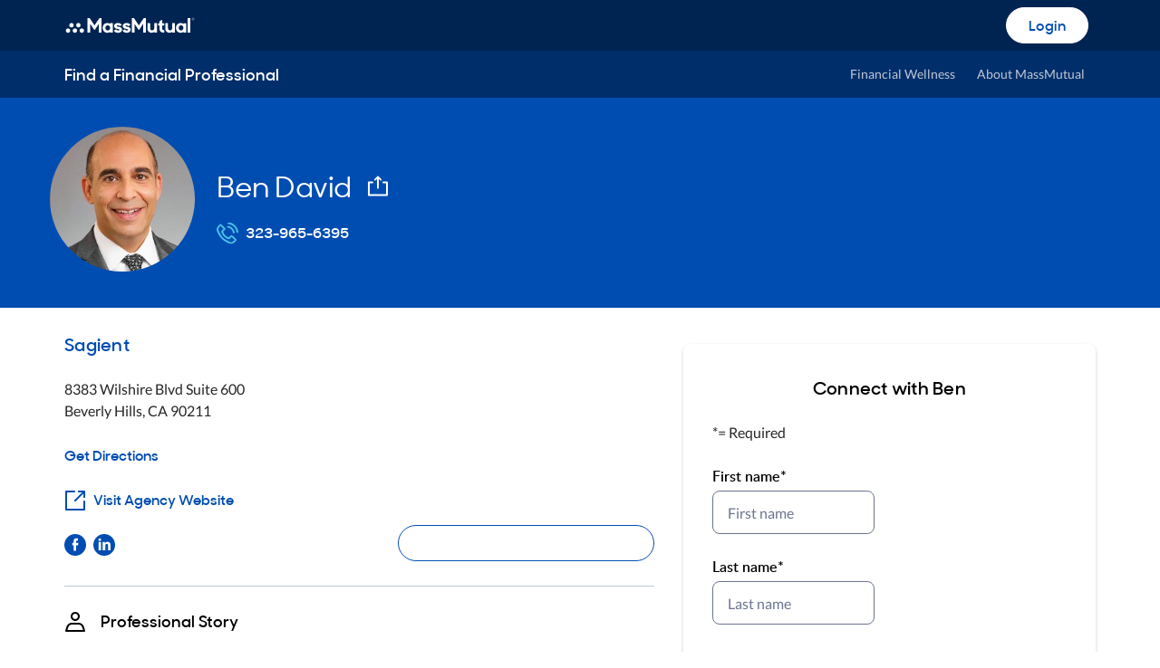

--- FILE ---
content_type: image/svg+xml
request_url: https://financialprofessionals.massmutual.com/mm-assets/5.13.34/mm-consumer/images/icons/business-relationships/college.svg
body_size: 1918
content:
<svg width="24" height="24" viewBox="0 0 24 24" fill="none" xmlns="http://www.w3.org/2000/svg">
<g clip-path="url(#clip0_324:1197)">
<path d="M23.9759 6.01656C23.9759 6.002 23.9759 5.98413 23.971 5.96544C23.9686 5.94759 23.9628 5.92891 23.9604 5.90866C23.9555 5.8965 23.9523 5.88191 23.9523 5.87213C23.9483 5.87213 23.9483 5.86722 23.9483 5.86322C23.9401 5.84863 23.9328 5.83078 23.9256 5.81534C23.9174 5.80319 23.9134 5.78859 23.9053 5.77881C23.8972 5.76094 23.8858 5.74638 23.8729 5.72769C23.8656 5.71716 23.8623 5.70419 23.855 5.69525C23.8469 5.68069 23.8306 5.67091 23.8193 5.66281C23.8104 5.65306 23.7998 5.63847 23.7844 5.62956C23.7746 5.61981 23.76 5.615 23.7519 5.60522C23.7365 5.59631 23.7243 5.58738 23.7048 5.57759H23.6967L12.1649 0.034875C12.156 0.0292188 12.1406 0.025125 12.1284 0.025125C12.113 0.0145938 12.1024 0.0105313 12.0854 0.00565625C12.07 0.001625 12.0578 0.00565625 12.0473 0.00565625C12.031 0.00565625 12.0165 0 12.0043 0C11.9881 0 11.9735 0.00565625 11.9564 0.00565625C11.941 0.00565625 11.9288 0.00565625 11.9093 0.0105625C11.9012 0.0105625 11.8858 0.0145938 11.8736 0.0251563C11.8582 0.0251563 11.846 0.0308125 11.8339 0.0349062L0.214427 5.62953C0.199864 5.63766 0.191677 5.65628 0.175458 5.67091C0.169802 5.67494 0.161677 5.68066 0.149458 5.69525C0.137302 5.70416 0.134021 5.71713 0.121833 5.73178C0.113708 5.74638 0.102364 5.76103 0.094208 5.77887C0.090958 5.78862 0.086083 5.80322 0.0787705 5.81541C0.0706455 5.83409 0.0593018 5.84866 0.0544268 5.86328C0.0511768 5.86731 0.0511768 5.87219 0.0511768 5.87219C0.0462705 5.88678 0.0462705 5.89981 0.0430518 5.90872C0.0357705 5.92897 0.0357705 5.94766 0.031708 5.9655C0.023583 5.98419 0.023583 6.00444 0.023583 6.01662C0.023583 6.03531 0.0186768 6.05316 0.0186768 6.07341C0.0186768 6.09209 0.023583 6.10103 0.023583 6.12453C0.023583 6.13912 0.0284893 6.15697 0.031708 6.17241C0.0357393 6.19675 0.0389893 6.21462 0.0438643 6.23247C0.0478955 6.24706 0.0519893 6.25681 0.0519893 6.26491L0.0592705 6.27466C0.0592705 6.28356 0.0665518 6.29334 0.0714268 6.30228C0.0795518 6.32663 0.0868643 6.3445 0.0941768 6.36231C0.102302 6.36472 0.106333 6.37366 0.109614 6.38256C0.121771 6.40691 0.137239 6.41909 0.150208 6.43369C0.154239 6.44259 0.161552 6.44825 0.164771 6.45803C0.185021 6.47587 0.205364 6.49456 0.228052 6.51806C0.232083 6.51806 0.235333 6.51806 0.240208 6.52375C0.255646 6.53187 0.278364 6.54725 0.297833 6.55619C0.302739 6.55619 0.302739 6.56188 0.310802 6.56509L3.8994 8.21897C3.87993 8.27337 3.86696 8.33909 3.86696 8.40566V13.0305C3.81668 13.2415 3.87508 13.4655 4.02115 13.6027C4.15421 13.7293 7.28349 16.6134 11.7087 16.6134C11.8021 16.6134 11.9051 16.6077 12.0033 16.6037C12.0966 16.6094 12.1997 16.6134 12.2931 16.6134C13.8715 16.6134 15.286 16.2442 16.4595 15.7662V17.231C15.9547 17.4453 15.5928 18.0182 15.5928 18.6967C15.5928 19.5577 16.1771 20.2597 16.9042 20.2597C17.6265 20.2597 18.2156 19.5577 18.2156 18.6967C18.2156 18.0182 17.8505 17.4453 17.3473 17.231L17.3489 9.48259L19.2414 8.60612V12.9283C19.041 13.0923 18.6928 13.369 18.2124 13.6782V14.8849C19.2796 14.243 19.9215 13.6579 19.979 13.6027C20.1283 13.4672 20.1803 13.2424 20.1332 13.0363V8.40497C20.1332 8.336 20.1202 8.2735 20.1024 8.2135L23.691 6.56041C23.6959 6.55472 23.6959 6.55066 23.7039 6.55066C23.7234 6.54253 23.7461 6.52716 23.7664 6.51412C23.7664 6.50922 23.7745 6.50922 23.7745 6.50922C23.8005 6.49053 23.82 6.47187 23.8435 6.45244C23.8475 6.44269 23.8508 6.44269 23.8556 6.43375L23.8906 6.38263C23.8987 6.37372 23.9011 6.36806 23.906 6.35828C23.9181 6.34041 23.9262 6.31691 23.9368 6.29334C23.9368 6.28769 23.9417 6.27878 23.9449 6.269C23.9449 6.269 23.949 6.26409 23.949 6.26009C23.9539 6.25119 23.9539 6.24141 23.9571 6.22928C23.9611 6.20903 23.9692 6.19684 23.9692 6.1725C23.9765 6.15791 23.9765 6.14006 23.9765 6.12138C23.9765 6.10269 23.9814 6.08894 23.9814 6.07025C23.9814 6.05 23.9765 6.03781 23.9765 6.01672L23.9759 6.01656ZM16.4595 14.6268C15.239 15.1665 13.7157 15.5966 12.0042 15.5455H11.9961C8.32718 15.6534 5.49252 13.541 4.75483 12.9283V8.60697L11.8379 11.8693C11.846 11.875 11.846 11.875 11.8541 11.875C11.8687 11.8839 11.8891 11.8896 11.9044 11.8929C11.9125 11.8929 11.9198 11.8985 11.9271 11.8985C11.9482 11.9026 11.9717 11.9026 11.9994 11.9026H12.0034C12.0269 11.9026 12.0521 11.9026 12.0789 11.8969C12.0838 11.8969 12.0911 11.8912 12.0992 11.8912C12.1186 11.8855 12.1341 11.8823 12.1543 11.8733C12.1584 11.8733 12.1625 11.8733 12.1665 11.8677L16.4595 9.89406V14.6277L16.4595 14.6268ZM16.9034 19.1925C16.6664 19.1925 16.483 18.9734 16.483 18.6967C16.483 18.4208 16.6713 18.1952 16.9034 18.1952C17.1347 18.1952 17.3189 18.4208 17.3189 18.6967C17.3205 18.9726 17.1347 19.1917 16.9034 19.1917V19.1925ZM16.9277 8.54122L12.1997 5.59619C11.979 5.46066 11.7129 5.56375 11.5944 5.82097C11.4808 6.07903 11.5667 6.40687 11.7875 6.53675L15.8208 9.04594L12.0042 10.8069L1.67915 6.05547L12.0017 1.09709L22.3219 6.05547L16.9277 8.54116L16.9277 8.54122ZM16.9034 20.5867C16.6559 20.5867 16.4595 20.8269 16.4595 21.1215V23.4717C16.4595 23.7662 16.6559 24 16.9034 24C17.1469 24 17.3465 23.7606 17.3465 23.4717L17.3481 21.1215C17.3481 20.8269 17.1469 20.5875 16.9034 20.5875V20.5867Z" fill="#004DB2"/>
</g>
<defs>
<clipPath id="clip0_324:1197">
<rect width="24" height="24" fill="white"/>
</clipPath>
</defs>
</svg>


--- FILE ---
content_type: image/svg+xml
request_url: https://financialprofessionals.massmutual.com/mm-assets/5.13.34/mm-consumer/images/icons/display/web.svg
body_size: 251
content:
<svg width="24" height="24" viewBox="0 0 24 24" fill="none" xmlns="http://www.w3.org/2000/svg">
<path fill-rule="evenodd" clip-rule="evenodd" d="M12 21C16.9706 21 21 16.9706 21 12C21 7.02944 16.9706 3 12 3C7.02944 3 3 7.02944 3 12C3 16.9706 7.02944 21 12 21ZM12 23C18.0751 23 23 18.0751 23 12C23 5.92487 18.0751 1 12 1C5.92487 1 1 5.92487 1 12C1 18.0751 5.92487 23 12 23Z" fill="#004DB2"/>
<path fill-rule="evenodd" clip-rule="evenodd" d="M13.7148 18.9506C14.4765 17.2748 15 14.8193 15 12C15 9.18072 14.4765 6.7252 13.7148 5.04943C12.871 3.19311 12.1142 3 12 3C11.8858 3 11.129 3.19311 10.2852 5.04943C9.52348 6.7252 9 9.18072 9 12C9 14.8193 9.52348 17.2748 10.2852 18.9506C11.129 20.8069 11.8858 21 12 21C12.1142 21 12.871 20.8069 13.7148 18.9506ZM12 23C14.7614 23 17 18.0751 17 12C17 5.92487 14.7614 1 12 1C9.23858 1 7 5.92487 7 12C7 18.0751 9.23858 23 12 23Z" fill="#004DB2"/>
<path d="M2 11H22V13H2V11Z" fill="#004DB2"/>
<path d="M3 6H21V8H3V6Z" fill="#004DB2"/>
<path d="M3 16H21V18H3V16Z" fill="#004DB2"/>
</svg>


--- FILE ---
content_type: image/svg+xml
request_url: https://financialprofessionals.massmutual.com/mm-assets/5.13.34/mm-consumer/images/icons/actions/share.svg
body_size: 287
content:
<svg width="24" height="24" viewBox="0 0 24 24" fill="none" xmlns="http://www.w3.org/2000/svg">
<path fill-rule="evenodd" clip-rule="evenodd" d="M2 23C1.44772 23 1 22.5523 1 22L0.999999 8C0.999999 7.44771 1.44772 7 2 7L5.90909 7C6.46138 7 6.90909 7.44771 6.90909 8C6.90909 8.55228 6.46138 9 5.90909 9L3 9L3 21L21 21L21 9L18.0909 9C17.5386 9 17.0909 8.55228 17.0909 8C17.0909 7.44771 17.5386 7 18.0909 7L22 7C22.5523 7 23 7.44771 23 8L23 22C23 22.5523 22.5523 23 22 23L2 23Z" fill="#004DB2"/>
<path fill-rule="evenodd" clip-rule="evenodd" d="M8.25158 5.74112C7.91614 5.39594 7.91614 4.83629 8.25158 4.49112L11.3926 1.25888C11.7281 0.913705 12.2719 0.913705 12.6074 1.25888L15.7484 4.49111C16.0839 4.83629 16.0839 5.39594 15.7484 5.74111C15.413 6.08629 14.8691 6.08629 14.5337 5.74111L12 3.13388L9.46632 5.74112C9.13088 6.08629 8.58702 6.08629 8.25158 5.74112Z" fill="#004DB2"/>
<path d="M12 15C11.4477 15 11 14.5523 11 14L11 4C11 3.44772 11.4477 3 12 3C12.5523 3 13 3.44772 13 4L13 14C13 14.5523 12.5523 15 12 15Z" fill="#004DB2"/>
</svg>


--- FILE ---
content_type: image/svg+xml
request_url: https://financialprofessionals.massmutual.com/mm-assets/5.13.34/mm-consumer/images/icons/social-contact/linkedin-solid.svg
body_size: 276
content:
<svg width="24" height="24" viewBox="0 0 24 24" fill="none" xmlns="http://www.w3.org/2000/svg">
<g clip-path="url(#clip0_5266_45874)">
<path fill-rule="evenodd" clip-rule="evenodd" d="M12 0C5.36 0 0 5.36 0 12C0 18.64 5.36 24 12 24C18.64 24 24 18.64 24 12C24 5.36 18.64 0 12 0ZM8.56 18H5.68V8.8H8.56V18ZM7.12 7.68C6.16 7.68 5.6 7.04 5.6 6.24C5.6 5.44 6.24 4.8 7.12 4.8C8.08 4.8 8.64 5.44 8.64 6.24C8.64 7.04 8.08 7.68 7.12 7.68ZM19.04 18H16.16V12.88C16.16 11.68 15.76 10.88 14.72 10.88C13.92 10.88 13.44 11.44 13.28 11.92C13.2 12.08 13.2 12.4 13.2 12.64V17.92H10.32C10.24 18 10.24 11.76 10.24 11.76C10.24 10.64 10.16 9.68 10.16 8.8H12.64L12.8 10.08H12.88C13.28 9.44 14.16 8.56 15.76 8.56C17.68 8.56 19.04 9.84 19.04 12.56V18Z" fill="#004DB2"/>
</g>
<defs>
<clipPath id="clip0_5266_45874">
<rect width="24" height="24" fill="white"/>
</clipPath>
</defs>
</svg>


--- FILE ---
content_type: application/javascript
request_url: https://financialprofessionals.massmutual.com/A_EX4y/h/7/f1E6Itjamw/EaGihbarQiSYX2icN7/YDtUAQ/W1ZH/Ong3bwsB
body_size: 175351
content:
(function(){if(typeof Array.prototype.entries!=='function'){Object.defineProperty(Array.prototype,'entries',{value:function(){var index=0;const array=this;return {next:function(){if(index<array.length){return {value:[index,array[index++]],done:false};}else{return {done:true};}},[Symbol.iterator]:function(){return this;}};},writable:true,configurable:true});}}());(function(){C9();EN9();N29();var UR=function(rj){return t9["Math"]["floor"](t9["Math"]["random"]()*rj["length"]);};var hB=function(){return QB.apply(this,[J,arguments]);};var Qj,VL,tO,Ic,YO,DH,Ik,FB,nr,qE,vE,L9,FE,ZO,xt,Vk,nf,fE,RO,U,N9,Q,Xk,J9,qL,pM,XQ,nO,h9,Hf,BR,VE,qM,YE,w1,qp,RL,np,wC,nT,VR,n7,HR,kH,Q8,lZ,Om,Pf,XZ,Tp,Nf,jd,vQ,I9,Qf,xr,T8,AH,BY,tZ,UZ,Fr,LT,Xr,KL,Mf,cH,hf,Id,GH,gj,qN,dk,TZ,qA,rV,vZ,hL,MR,jQ,qV,X,cR,RH,GN,Lk,JS,sd,nj,Jd,rt,Ip,nd,xl,Nk,RS,GT,mI,pY,Hr,Vl,TR,FS,BV,BL,wp,Cn,LE,Dm,VT,UM,U8,Kf,C2,kS,m7,vk,NL,Jh,ZZ,rH,T,BI,cO,Oh,C8,f1,II,Ur,zl,cf,rC,FN,z2,AL,O7,cT,J1,bh,c1,P,Gj,Pj,Jl,RI,mm,B1,IZ,EM,kB,B,MI,N7,xQ,L2,Gl,vt,EN,tR,hk,rh,hQ,v8,gO,MB,gN,D2,SE,XV,ZI,Aj,S2,Bl,kN,OM,Ut,jn,R9,Of,tS,D,fp,HE,Z7,Un,TN,Ar,Lf,zh,tk,zk,mZ,hX,lh,HN,fN,RZ,EQ,Dr,tY,C1,SM,kQ,IS,dr,Vn,TE,x2,V9,vS,HV,sX,tA,xV,Dn,Pl,NE,Mn,Xh,kL,YT,rA,pt,Dl,DE,CB,QR,SA,LL,ml,OH,xA,CI,W7,jp,zA,XM,k8,SN,mr,VA,MV,Nn,Uk,QV,gA,b7,Vm,Sr,jh,tM,If,Xm,Hc,rr,LA,wS,FX,Jm,bZ,G,LO,Er,Rm,vl,Dj,N,Mk,wI,T7,tC,XH,ST,NA,Ec,n8,fO,fd,IC,dL,ft,lC,xB,km,Nd,cA,GV,zS,Bm,g7,Y,Qt,JZ,mp,KZ,Qr,Nm,Br,NT,lE,SL,MC,XT,HH,UV,Td,rn,vR,ll,vm,KY,JQ,Mh,X8,rY,GX,QY,YN,Yc,wt,kj,WQ,s9,cj,HI,c8,mN,Jt,cB,St,j1,QA,LY,NY,bQ,ZS,Pr,KA,Tn,PT,NQ,sn,cX,Kj,DY,m8,lN,TA,Mm,f9,cn,k7,Qn,CE,tI,AA,bB,MY,tQ,Ep,Xf,Tk,lR,qS,GB,hl,lT,HQ,Rj,NB,Pd,qm,Lr,lk,WX,FZ,kA,I1,NV,Al,LB,dc,HA,Wj,In,sB,bt,pj,Cm,BB,w2,s2,Vt,Kl,xZ,Wn,M8,mT,Bp,TX,nc,IR,Gr,lp,sR,cr,mQ,QE,T1,W9,dC,Zm,cN,hh,sr,wV,Z8,Ad,rd,MT,br,SQ,WS,O9,VN,GQ,pS,lY,pR,cV,OQ,j2,Rt,fH,pm,jm,Ph,KT,pZ,TT,EH,SB,fQ,vj,jL,Yd,fr,EV,bS,Zc,dS,rR,Lp,QH,Km,xH,kZ,FY,sA,IX,I,YA,LS,Sm,BX,QZ,B7,SZ,Vd,HB,g1,OR,GZ,DQ,ZT,wO,Yh,fm,wR,sT,NS,K1,Gm,ZQ,A7,L8,mE,AZ,cM,Kn,PZ,An,Um,Vj,ZC,Ac,sL,t7,Wf,lm,J,hj,fj,NH,BT,ER,rT,tB,vO,It,H1,g2,zt,UL,S1,bj,d8,GY,mV,jR,hR,Y9,DZ,tp,hE,Zj,AS,rM,Pn,nL,AV,rO,KR,Nj,EL,QN,ZX,PL,B2,bX,Cd,vh,dA,pA,jV,XB,cL,sZ,q8,Ih,Lh,rZ,XA,fA,CY,dI,K7,hT,vV,sY,Yp,ql,DB,rB,Fj,bT,UN,bn,Tl,zV,bA,wQ,Nh,dB,ph,PB,AI,r9,C,Tm,p7,jO,kn,Zr,Xp,m9,hp,lB,CV,rc,QM,tm,dj,tl,YY,vN,xn,pV,YR,nV,vI,zj,wH,gk,Uf,Zl,JA,XC,G1,Sk,lS,HS,hH,qR,gB,zd,OI,Zn,VQ,MA,RB,DT,wr,pC,IQ,KX,zB,Y7,OT,FH,vB,WH,Fh,gt,LC,vH,DM,c2,nR,jN,nn,Lc,tL,fS,Y2,Ql,AX,zI,Cj,qQ,dl,Gk,Xl,z7,Wh,OX,Bk,fX,qr,Lj,zH,gH,Im,NR,WR,US,bR,Sf,mh,tt,bN,wh,MZ,gl,gh,JM,lX,Sn,xE,OY,bM,xm,PO,CQ,sj,ZM,Fn,LX,bm,Vh,XS,lj,xd,B8,GC,nB,OO,Vr,N1,Mr,Up,Nc,Rd,RQ,wL,vL,IE,D1,ct,Rl,Sl,OB,NC,kC,L7,ZL,zT,El,CL,p8,U2,dh,Xt,D8,N2,gL,PQ,wA,cC,OV,wB,R2,dV,O2,lV,w7,Rn,E7,IA,sH,EZ,qY,f2,RT,b8,IH,Ej,mj,RA,sQ,dT,JI,tj,hn,mA,fC,kX,wZ,bl,pQ,YX,CS,GA,KB,lt,BO,lQ,Cl,Qc,wn,s7,Fm,cI,Ud,dd,sO,P7,RR,q2,JL,H9,qn,WI,Eh,IY,SV,kR,K8,Kd,jl,cm,B9,AT,th,TM,Md,Wm,bd,PC,KE,UE,pE,ZR,mB,kd,TS,dn,Sp,CZ,Yf,vn,q7,nM,kV,GO,PR,pn,k1,EC,WL,lc,NX,AR,Oc,Wl,Am,Qh,nE,Rp,JY,Or,YV,LZ,hY,hM,gf,mR,lI,YQ,BQ,Jn,VZ,Ln,GR,SY,F8,Sc,QS,vd,EX,Et,RV,WY,F2,H,Yl,I8,Dp,Rc,ES,DX,wT,Wr,nt,sC,wl,KI,IV,Th,Mc,Xc,V,gI,qt,Yr,wm,rQ,sV,Kk,xY,SC,gQ,wY,md,df,rf,sf,mL,IT,Gt,AC,MN,AB,W1,Jj,W8,SS,VV,Bd,qk,DR,bk,YS,G9,tX,fY,Xd,dM,Jr,k9,O,sl,jZ,XE,XX,mn,E,hm,A9,vr,Sj,Wt,pp,fM,mt,Rr,Bt,Ul,wj,zY,Xj,fT,Hk,DV,BS,tV,Yj,JE,Q9,WB,Gn,X7,gm,fR,RX,Fl,Q2,cY,qC,HC,gR,vf,kh,Gd,VY,nZ,DN,Il,RC,cZ,RN,x8,bL,AQ,ZB,Ol,qI,zp,dY,Nl,cE,GI,Xn,Vp,ht,jT,Hn,pO,IB,m2,b9,h8,KQ,Zf,zR,Wp,KH,rI,Kt,CM,Sd,Pm,MH,t8,Uh,Kh,Yn,ZY,xh,Kr,ZN,CR,gT,YZ,KS,bY,xj,En,EO,tn,Uj,ln,VB,Nr,U7,wX,pB,JB,xS,zQ,gE,cS,OC,hN,Sh,ET,zn,Oj,Ml,Ch,qX,Zh,Ed,WZ,FV,tE,ML,kl,nC,X1,PA,GS,OS,Hj,HZ,ld,nH,XR,w,Tr,LR,dN,Qd,EI,mY,Hh;var jr=function(QT,JV){return QT===JV;};var BC=function(Mj,nm){return Mj>>>nm|Mj<<32-nm;};var gV=function(){return t9["Math"]["floor"](t9["Math"]["random"]()*100000+10000);};var FA=function(){return QB.apply(this,[pE,arguments]);};var kT=function(){return CC.apply(this,[c2,arguments]);};var gr=function(){return [];};var EA=function(){return CC.apply(this,[rt,arguments]);};var VS=function(RY,xT){return RY in xT;};var PS=function(hC,gd){return hC<gd;};var ZV=function(FT){return +FT;};var Wd=function(XY){var jC=XY%4;if(jC===2)jC=3;var PV=42+jC;var zC;if(PV===42){zC=function UQ(UC,vA){return UC*vA;};}else if(PV===43){zC=function LQ(Bc,dZ){return Bc+dZ;};}else{zC=function OA(nQ,JT){return nQ-JT;};}return zC;};var DC=function(TV,BA){return TV+BA;};var Ir=function(CT,TQ){return CT!=TQ;};var qj=function(EY){var FC=0;for(var Cr=0;Cr<EY["length"];Cr++){FC=FC+EY["charCodeAt"](Cr);}return FC;};var jS=function(){return ["},2\tCZ\r:dF\'\bEO<w","J\v!","84","RI\f\r&7\t9","\x40I\x00","-(6)","\bYM0","5.G","r47wCO\t%~8GS^\'=\"R\v;[72VY\ru0#YXJ_\x3f0F8S^D!~2G^O42{GYTI4,\x07.GXY\v6-F:DOA\f4\x00;F6Glh\t72H>RI\x00:N~GZ^\f:p","\n0","<",";1-","%,$","\x3f","","2\t0Yr","VH\t","\x00%\bZ","=0","PK60:%E","RO;","{","\r187_T\v6-","\x07VCd\"7","\v2_T","D^","0\n2\nRU&,\x3f:","&\x3f<",":","]\x00","6T^\r\'3#E","72\n","\tBV\'519","4\x07:","^H\b<7.4CZ","7","1\x07:",")2SI\b04^K;30","+%YO2\x07\'.","&o#0*|C",";","Ke","4","D\nTU","\x07\"XX\t%;2","2\f:56R\x07\v\'V%TO","kP","*","]\x07 ","9\b\t^\\\t8,","3Y","\'3\t!~O\t","&","\x00\x076->^W\b,[;2\tCH","1","2*2>\nRA\n098\x00$C","\x00","\'wO4\'3#A^A\t *F%CN\nu~%ZR\r#~6\vB^O","O6;","0Co\b0;%^\x00\x000\t%&BO:*","0;\"^U","\x3f4RH","8hL172hN\'.2","0(4`T0","[",".\n","DK6\r9_^\r&","Z<\t3_","OGT\b\n!,\\4\bVI|",">\'8Y","D^","CT2\'0","!jM`X`O%_>wAJ1TC\\7)b*dp+k~6*","!9)\b\x07XK!$ER:","RW\t0* \"\v[r"," %;66rI\v\'","U","8hH\b07:8BU4.3","RI","\x3fV_","<2$","2\'\x00720XI\n\'$;>CI\x00<0","\b49","1ZR\r","\v\n7","7\'CX\t!-;#XU",";$","DK\x07<2%\x3fEx;","4*2>\nRH8","<#XU","=#","2uI&,","RP^","4\bS^1\v<*\'#","y)9]","9\r2","$\',F2CI\x00\x07!0w\bU]6*8\tP&X","69","","[T","DR\n4-",")>VY\r",";\x07XO,;)1","\b\n1&3#u",".","\v","^","-1=TOA4999:","_<;K>\tQT","Y\fI!2:CI",";\n#m","\"<\r>p^#4;6D","ET","\'O^\r 0*","N\x00\" 202DR\n","2pw(\n3","\n;\x07\b\x40h!","7,6",".V\b6^MD6:\nGJ","6%\bZR","_W","\x40=Z","4\n\'uR\t45",":8","kP7\n=","X\x00\b6%\'\b#RH\b;4Z\f","6 rd#(\x00$","p","\'*",":+#4BY","\x3f\n;","H\"","_u\x3f\x3fZ\x00A-72\n}\ryVnWw!RYAVeDkFg_\r\vQ^eF~!3\f","7^a!","\x3f4[^!1\b\tTW\x00<9!%AR",")#","R]&","3\t\"RV0","\x07\"62Ex\n;=>\bY","\x3f:44|\n0\x3f8j",".VI","\x07<;Ez&45\t1","\t\'Y","n\r!~6;N^","6Ez0<;","SX>18DU\x07b\x40.\x004={V9)\r:XW","&-","VO\f","\"<\r>c^\f:\x3f.4CT2"," SO\t","pCT\x00Cu\x3f;SA0=~#^UD!~2GRU\v1:F4\bYO\x00\r;~\x3fEZ0-F8CH\b\x000V1\x00w_^A(47\bfGEZ0X","6;2\tCR\x00\b&","\'L\\EWNt","\r;+\x070","80\x3f","U",",06\v","ZX","\x07#cR\f,\v6","\x3f4GO","2*08T^","#\bCZ\r.>;\x07\'4^A","0"];};var tT=function(Ah){return !Ah;};var Bj=function KC(bC,dQ){'use strict';var jB=KC;switch(bC){case I1:{var WT=dQ[Tf];var Gh=dQ[sp];gY.push(hV);if(nA(Gh,null)||UT(Gh,WT[kY()[HT(Dh)](sh,WV,lA)]))Gh=WT[kY()[HT(Dh)](sh,WV,Tj)];for(var nh=AY[Hl],rm=new (t9[fl()[Fd(lA)].apply(null,[wd,gZ,JC])])(Gh);PS(nh,Gh);nh++)rm[nh]=WT[nh];var Cc;return gY.pop(),Cc=rm,Cc;}break;case qN:{gY.push(UA);try{var sm=gY.length;var SR=tT(tT(Tf));var Em;return Em=tT(tT(t9[kY()[HT(QC)](cc,dI,tT(Dh))][qZ()[fh(xR)](kr,E)])),gY.pop(),Em;}catch(qT){gY.splice(gS(sm,cc),Infinity,UA);var Hd;return gY.pop(),Hd=tT([]),Hd;}gY.pop();}break;case JE:{gY.push(tr);var vY=TB()[JR(OZ)](cQ,Rh,UB,NZ);try{var nS=gY.length;var xc=tT(sp);if(t9[TB()[JR(CA)](tT(tT({})),sS,jj,dR)][kY()[HT(vC)].call(null,Zd,Yn,hd)]&&t9[TB()[JR(CA)](tT(tT({})),sS,KV,dR)][kY()[HT(vC)](Zd,Yn,FQ)][Dh]&&t9[TB()[JR(CA)].apply(null,[Ym,sS,zr,dR])][kY()[HT(vC)](Zd,Yn,tT(Dh))][AY[Hl]][AY[Hl]]&&t9[TB()[JR(CA)](TY,sS,tT(tT([])),dR)][kY()[HT(vC)](Zd,Yn,gC)][Dh][Dh][TB()[JR(DS)].call(null,Zd,WC,TC,YC)]){var hr=jr(t9[jr(typeof TB()[JR(TC)],DC([],[][[]]))?TB()[JR(TY)](pr,Bh,tT(tT([])),hZ):TB()[JR(CA)](nY,sS,tT({}),dR)][jA(typeof kY()[HT(qB)],'undefined')?kY()[HT(vC)](Zd,Yn,Ld):kY()[HT(fZ)].call(null,FR,MS,hZ)][Dh][Dh][TB()[JR(DS)].apply(null,[HY,WC,FQ,YC])],t9[TB()[JR(CA)](tT(Dh),sS,QC,dR)][kY()[HT(vC)].call(null,Zd,Yn,PY)][Dh]);var jc=hr?qZ()[fh(cl)](UY,J1):qZ()[fh(pT)](Dh,Hm);var LV;return gY.pop(),LV=jc,LV;}else{var Od;return gY.pop(),Od=vY,Od;}}catch(wk){gY.splice(gS(nS,cc),Infinity,tr);var YB;return gY.pop(),YB=vY,YB;}gY.pop();}break;case I:{gY.push(WA);var EB;return EB=tT(tT(t9[kY()[HT(QC)].apply(null,[cc,rS,vT])][jA(typeof fl()[Fd(QQ)],'undefined')?fl()[Fd(VC)].apply(null,[Ij,BZ,LR]):fl()[Fd(qd)](FQ,DA,fV)])),gY.pop(),EB;}break;case W7:{gY.push(rl);var Tc=t9[zm()[Lm(lA)](xC,hZ,dR,Ll)][kY()[HT(vT)](kr,rd,fB)]?t9[zm()[Lm(lA)](mC,hZ,tT({}),Ll)][fl()[Fd(PY)].call(null,xR,lr,Md)](t9[zm()[Lm(lA)].apply(null,[VC,hZ,gn,Ll])][kY()[HT(vT)].call(null,kr,rd,hA)](t9[TB()[JR(CA)](Ij,On,MS,dR)]))[qh()[ZA(fB)](bV,fB,MQ,vC,vT)](fl()[Fd(nl)](tT(cc),Dd,Dr)):TB()[JR(KV)].call(null,QQ,Vc,hd,nY);var jY;return gY.pop(),jY=Tc,jY;}break;case Ik:{gY.push(Qm);var Pk;return Pk=jr(typeof t9[kY()[HT(QC)](cc,Fh,tT(tT({})))][fl()[Fd(xR)](vT,NZ,bh)],zm()[Lm(Zd)](zZ,hS,tT({}),Wj))||jr(typeof t9[kY()[HT(QC)](cc,Fh,hd)][TB()[JR(mS)].call(null,tT(tT([])),nT,cQ,PY)],jr(typeof zm()[Lm(Bn)],DC('',[][[]]))?zm()[Lm(Bs)].apply(null,[tT([]),Ss,TK,cq]):zm()[Lm(Zd)](n4,hS,n4,Wj))||jr(typeof t9[kY()[HT(QC)](cc,Fh,qg)][qZ()[fh(nl)](x4,br)],zm()[Lm(Zd)].call(null,tT([]),hS,Dd,Wj)),gY.pop(),Pk;}break;case PO:{var KK=dQ[Tf];var qK=dQ[sp];gY.push(f4);if(Ir(typeof t9[zm()[Lm(KV)](hd,Dd,fB,zk)][jA(typeof zm()[Lm(VC)],DC([],[][[]]))?zm()[Lm(VC)](fg,Rz,Dh,TZ):zm()[Lm(Bs)].apply(null,[tT(Dh),Iz,tT(tT(cc)),lv])],zm()[Lm(pT)].call(null,vT,Ax,qs,JY))){t9[zm()[Lm(KV)].apply(null,[tT(tT({})),Dd,tT(Dh),zk])][zm()[Lm(VC)].call(null,OZ,Rz,HD,TZ)]=TB()[JR(KV)](P5,nd,tT(Dh),nY)[zm()[Lm(gC)](tT(tT([])),gC,tT(tT({})),xQ)](KK,kY()[HT(Y6)](GK,Gm,cQ))[jA(typeof zm()[Lm(Rz)],DC([],[][[]]))?zm()[Lm(gC)](wx,gC,tT(tT(cc)),xQ):zm()[Lm(Bs)](rx,VK,qs,KD)](qK,fl()[Fd(A5)](FQ,WD,hQ));}gY.pop();}break;case fE:{gY.push(Uz);var X0=TB()[JR(OZ)](tT(tT(cc)),Un,tT(tT(Dh)),NZ);try{var OP=gY.length;var Xx=tT(tT(Tf));if(t9[TB()[JR(CA)](dg,qV,fg,dR)]&&t9[TB()[JR(CA)].call(null,tT({}),qV,Kg,dR)][TB()[JR(TK)].call(null,tT(tT([])),cA,pT,Kg)]&&t9[TB()[JR(CA)](CU,qV,qg,dR)][TB()[JR(TK)](nl,cA,qg,Kg)][fl()[Fd(pr)].apply(null,[qd,Bg,XS])]){var rv=t9[jA(typeof TB()[JR(UW)],DC([],[][[]]))?TB()[JR(CA)](hA,qV,tT(Dh),dR):TB()[JR(TY)](Tb,TY,tT(tT(Dh)),nv)][TB()[JR(TK)](tT([]),cA,PY,Kg)][fl()[Fd(pr)](hA,Bg,XS)][fl()[Fd(Qz)].apply(null,[KV,kP,mh])]();var FJ;return gY.pop(),FJ=rv,FJ;}else{var PJ;return gY.pop(),PJ=X0,PJ;}}catch(mz){gY.splice(gS(OP,cc),Infinity,Uz);var Cz;return gY.pop(),Cz=X0,Cz;}gY.pop();}break;case Tf:{gY.push(XD);var YD=jr(typeof fl()[Fd(gC)],DC('',[][[]]))?fl()[Fd(qd)].call(null,kP,vg,z0):fl()[Fd(cQ)](fB,vC,Dn);var wq=kY()[HT(mC)](BZ,nZ,zZ);for(var Mz=Dh;PS(Mz,YK);Mz++)YD+=wq[qZ()[fh(Zd)](Sz,Nj)](t9[qZ()[fh(Y6)].apply(null,[Bg,Vm])][jr(typeof fl()[Fd(fZ)],'undefined')?fl()[Fd(qd)](UB,L4,MU):fl()[Fd(Wb)](mC,vT,WR)](fx(t9[qZ()[fh(Y6)](Bg,Vm)][H0()[Qq(Cb)].call(null,CU,UB,V4,QC,tT(tT([])))](),wq[kY()[HT(Dh)].call(null,sh,zT,Bn)])));var pb;return gY.pop(),pb=YD,pb;}break;case fO:{gY.push(ZK);try{var tb=gY.length;var w5=tT(sp);var MJ=Dh;var tv=t9[zm()[Lm(lA)].apply(null,[PF,hZ,hZ,QK])][fl()[Fd(lx)].call(null,xC,cU,d6)](t9[zm()[Lm(UY)](hd,Gc,Ij,n5)][TB()[JR(Dh)].apply(null,[Ym,gK,tT(cc),Gc])],kY()[HT(Uq)].apply(null,[pr,rC,fZ]));if(tv){MJ++;tT(tT(tv[qZ()[fh(Gq)].call(null,xR,Rd)]))&&UT(tv[qZ()[fh(Gq)](xR,Rd)][fl()[Fd(Qz)](tT(tT([])),kP,NJ)]()[qZ()[fh(UY)].apply(null,[Hl,NK])](kY()[HT(BZ)](C0,hj,qd)),vz(cc))&&MJ++;}var zx=MJ[fl()[Fd(Qz)].apply(null,[TK,kP,NJ])]();var sv;return gY.pop(),sv=zx,sv;}catch(z6){gY.splice(gS(tb,cc),Infinity,ZK);var RU;return RU=TB()[JR(OZ)](rJ,dP,PY,NZ),gY.pop(),RU;}gY.pop();}break;case YI:{gY.push(fb);var Sx=tT(sp);try{var xv=gY.length;var DU=tT(tT(Tf));if(t9[jA(typeof kY()[HT(A5)],'undefined')?kY()[HT(QC)].apply(null,[cc,Fz,Ld]):kY()[HT(fZ)](tU,N0,qd)][jr(typeof qZ()[fh(Ym)],DC([],[][[]]))?qZ()[fh(xg)](ps,NP):qZ()[fh(VC)].call(null,hz,NQ)]){t9[kY()[HT(QC)](cc,Fz,tT(tT({})))][qZ()[fh(VC)].apply(null,[hz,NQ])][jA(typeof H0()[Qq(PF)],DC(TB()[JR(KV)](zZ,wJ,xg,nY),[][[]]))?H0()[Qq(mP)](P5,QC,t5,lA,tT({})):H0()[Qq(cc)](jj,Nb,mb,O6,vb)](qZ()[fh(lr)].call(null,Q4,VA),jr(typeof kY()[HT(kP)],DC([],[][[]]))?kY()[HT(fZ)](Rx,jb,nY):kY()[HT(hd)](Ox,Rs,lA));t9[kY()[HT(QC)](cc,Fz,QQ)][qZ()[fh(VC)].call(null,hz,NQ)][jA(typeof fl()[Fd(n4)],DC([],[][[]]))?fl()[Fd(UY)].apply(null,[TC,UB,HF]):fl()[Fd(qd)](KV,Mq,Jz)](qZ()[fh(lr)].call(null,Q4,VA));Sx=tT(tT({}));}}catch(F0){gY.splice(gS(xv,cc),Infinity,fb);}var lD;return gY.pop(),lD=Sx,lD;}break;case L7:{gY.push(hK);try{var CD=gY.length;var zc=tT(sp);var Oz=DC(t9[H0()[Qq(Rv)](ng,A5,GD,lA,fV)](t9[kY()[HT(QC)].call(null,cc,fC,tT(Dh))][fl()[Fd(Wq)](Bs,Bn,J1)]),vs(t9[H0()[Qq(Rv)](Tz,A5,GD,lA,KV)](t9[kY()[HT(QC)](cc,fC,CU)][jA(typeof zm()[Lm(Qz)],DC([],[][[]]))?zm()[Lm(Ym)](Y6,rx,jz,ZR):zm()[Lm(Bs)].call(null,Hl,Us,Rv,vq)]),AY[cc]));Oz+=DC(vs(t9[H0()[Qq(Rv)](nl,A5,GD,lA,tT([]))](t9[kY()[HT(QC)](cc,fC,lx)][jA(typeof qZ()[fh(vC)],'undefined')?qZ()[fh(Wq)](vC,fm):qZ()[fh(xg)](W4,hP)]),zO[qZ()[fh(qg)](ED,FD)]()),vs(t9[H0()[Qq(Rv)](Y6,A5,GD,lA,vC)](t9[kY()[HT(QC)](cc,fC,fV)][jA(typeof fl()[Fd(CA)],'undefined')?fl()[Fd(qg)].call(null,Tb,W6,Zn):fl()[Fd(qd)].apply(null,[tT(cc),dJ,qd])]),xg));Oz+=DC(vs(t9[jr(typeof H0()[Qq(lA)],DC([],[][[]]))?H0()[Qq(cc)](OZ,Ys,cq,Oq,tT([])):H0()[Qq(Rv)](vb,A5,GD,lA,mP)](t9[kY()[HT(QC)](cc,fC,Wb)][kY()[HT(Rz)].call(null,YC,Kz,cU)]),fB),vs(t9[H0()[Qq(Rv)].call(null,Lq,A5,GD,lA,tT(tT([])))](t9[kY()[HT(QC)](cc,fC,jj)][qZ()[fh(vC)](gg,pS)]),TY));Oz+=DC(vs(t9[jr(typeof H0()[Qq(cl)],DC(jA(typeof TB()[JR(cc)],DC([],[][[]]))?TB()[JR(KV)](MS,GW,CU,nY):TB()[JR(TY)](cg,gb,gv,jK),[][[]]))?H0()[Qq(cc)](lr,Ev,TK,UD,tT(tT(Dh))):H0()[Qq(Rv)].apply(null,[UY,A5,GD,lA,qd])](t9[kY()[HT(QC)].apply(null,[cc,fC,Dh])][qh()[ZA(xC)](XU,Gc,UJ,Ld,fg)]),QC),vs(t9[jr(typeof H0()[Qq(Dd)],'undefined')?H0()[Qq(cc)].call(null,qd,Mb,l6,sF,Ld):H0()[Qq(Rv)].apply(null,[Bs,A5,GD,lA,tT(cc)])](t9[kY()[HT(QC)].apply(null,[cc,fC,tT(Dh)])][qZ()[fh(Rz)](IU,JS)]),lA));Oz+=DC(vs(t9[H0()[Qq(Rv)](Bn,A5,GD,lA,Fg)](t9[kY()[HT(QC)].apply(null,[cc,fC,cc])][jr(typeof qZ()[fh(xC)],DC([],[][[]]))?qZ()[fh(xg)](x0,B6):qZ()[fh(AJ)](R4,Zj)]),qd),vs(t9[H0()[Qq(Rv)].apply(null,[Dd,A5,GD,lA,Gq])](t9[kY()[HT(QC)](cc,fC,FQ)][Bx()[Xb(dg)](XU,tT(tT({})),hb,Rz,Gq,TC)]),Hl));Oz+=DC(vs(t9[H0()[Qq(Rv)].call(null,Wb,A5,GD,lA,HY)](t9[kY()[HT(QC)](cc,fC,tT(tT(cc)))][Bx()[Xb(Gq)].call(null,XU,zr,gz,Tb,hZ,fZ)]),fZ),vs(t9[H0()[Qq(Rv)].call(null,CA,A5,GD,lA,KV)](t9[kY()[HT(QC)](cc,fC,Bn)][TB()[JR(Ox)].apply(null,[tT(tT(cc)),tQ,dR,lr])]),pT));Oz+=DC(vs(t9[jr(typeof H0()[Qq(QQ)],DC([],[][[]]))?H0()[Qq(cc)].apply(null,[hA,jU,WJ,H4,Ox]):H0()[Qq(Rv)].call(null,wd,A5,GD,lA,jz)](t9[kY()[HT(QC)].call(null,cc,fC,vT)][TB()[JR(Bn)].call(null,QQ,Nd,tT(cc),Zg)]),HD),vs(t9[jr(typeof H0()[Qq(dg)],'undefined')?H0()[Qq(cc)](gn,F5,Gb,Gs,tT(tT(Dh))):H0()[Qq(Rv)].apply(null,[qg,A5,GD,lA,PF])](t9[kY()[HT(QC)](cc,fC,wx)][TB()[JR(Wb)].call(null,hZ,vr,cg,cW)]),AY[TC]));Oz+=DC(vs(t9[H0()[Qq(Rv)](Kg,A5,GD,lA,wd)](t9[kY()[HT(QC)](cc,fC,Lq)][kY()[HT(AJ)].apply(null,[Bg,pm,fg])]),Zd),vs(t9[H0()[Qq(Rv)](lA,A5,GD,lA,KV)](t9[jr(typeof kY()[HT(vb)],DC('',[][[]]))?kY()[HT(fZ)](W4,Qg,Rz):kY()[HT(QC)](cc,fC,Fg)][zm()[Lm(UW)].call(null,Tz,Lq,zr,VT)]),AY[gC]));Oz+=DC(vs(t9[jr(typeof H0()[Qq(Rv)],'undefined')?H0()[Qq(cc)](Bn,Ys,w6,bx,tT(Dh)):H0()[Qq(Rv)](cQ,A5,GD,lA,vC)](t9[kY()[HT(QC)](cc,fC,qg)][fl()[Fd(vC)](gn,gn,WZ)]),Y6),vs(t9[H0()[Qq(Rv)].call(null,wd,A5,GD,lA,vT)](t9[kY()[HT(QC)].apply(null,[cc,fC,tT(Dh)])][zm()[Lm(Tz)](tT(Dh),kr,fZ,Fz)]),Bs));Oz+=DC(vs(t9[H0()[Qq(Rv)].apply(null,[cQ,A5,GD,lA,tT(tT(Dh))])](t9[kY()[HT(QC)].call(null,cc,fC,cQ)][qZ()[fh(Tj)](mC,zd)]),dg),vs(t9[H0()[Qq(Rv)].apply(null,[gg,A5,GD,lA,cg])](t9[kY()[HT(QC)](cc,fC,Dh)][jr(typeof zm()[Lm(Rv)],'undefined')?zm()[Lm(Bs)].call(null,PY,dq,hA,Db):zm()[Lm(nl)].call(null,CJ,kW,tT(tT({})),wA)]),AY[Rv]));Oz+=DC(vs(t9[H0()[Qq(Rv)](CJ,A5,GD,lA,Kg)](t9[kY()[HT(QC)].call(null,cc,fC,tT([]))][kY()[HT(Tj)](cQ,tR,cU)]),zO[qZ()[fh(A5)].apply(null,[mg,nR])]()),vs(t9[H0()[Qq(Rv)](lx,A5,GD,lA,jz)](t9[jA(typeof kY()[HT(UW)],'undefined')?kY()[HT(QC)](cc,fC,cU):kY()[HT(fZ)].call(null,R4,bz,wd)][fl()[Fd(Rz)].apply(null,[fU,Lq,QS])]),Dd));Oz+=DC(vs(t9[H0()[Qq(Rv)](Tb,A5,GD,lA,tT(tT(cc)))](t9[kY()[HT(QC)](cc,fC,tT([]))][Bx()[Xb(hZ)](XU,xR,IK,pr,gC,nY)]),xC),vs(t9[jr(typeof H0()[Qq(Gc)],DC([],[][[]]))?H0()[Qq(cc)].apply(null,[ng,Q5,ZJ,hK,tT(tT(cc))]):H0()[Qq(Rv)].call(null,Ij,A5,GD,lA,gg)](t9[kY()[HT(QC)](cc,fC,P5)][fl()[Fd(AJ)].apply(null,[mC,VC,kn])]),Cb));Oz+=DC(vs(t9[H0()[Qq(Rv)].apply(null,[Y6,A5,GD,lA,tT(tT([]))])](t9[kY()[HT(QC)].call(null,cc,fC,zZ)][zm()[Lm(xR)].apply(null,[QC,Rv,Dh,FV])]),AY[qs]),vs(t9[H0()[Qq(Rv)].call(null,fZ,A5,GD,lA,Dh)](t9[jr(typeof kY()[HT(Fg)],DC([],[][[]]))?kY()[HT(fZ)](N0,rU,KV):kY()[HT(QC)](cc,fC,QQ)][jr(typeof qZ()[fh(CU)],DC([],[][[]]))?qZ()[fh(xg)].apply(null,[Wx,l5]):qZ()[fh(zr)](Rx,Kz)]),Gc));Oz+=DC(vs(t9[H0()[Qq(Rv)].apply(null,[Gq,A5,GD,lA,TK])](t9[jr(typeof kY()[HT(mP)],DC('',[][[]]))?kY()[HT(fZ)].apply(null,[mS,KF,vb]):kY()[HT(QC)].apply(null,[cc,fC,nY])][jr(typeof qZ()[fh(Ym)],DC('',[][[]]))?qZ()[fh(xg)](dJ,FW):qZ()[fh(kP)](pr,qS)]),TC),vs(t9[H0()[Qq(Rv)].apply(null,[Dh,A5,GD,lA,qs])](t9[kY()[HT(QC)].apply(null,[cc,fC,dR])][H0()[Qq(qs)].apply(null,[wx,hZ,rz,Zd,Rz])]),gC));Oz+=DC(vs(t9[H0()[Qq(Rv)](wd,A5,GD,lA,ng)](t9[kY()[HT(QC)].apply(null,[cc,fC,cU])][TB()[JR(UB)](OZ,Nc,qB,z5)]),Rv),vs(t9[H0()[Qq(Rv)](rJ,A5,GD,lA,cU)](t9[kY()[HT(QC)](cc,fC,xR)][jA(typeof H0()[Qq(KV)],DC([],[][[]]))?H0()[Qq(FQ)](fZ,lx,T4,hZ,n4):H0()[Qq(cc)].call(null,DS,Hv,tF,sJ,mC)]),qs));Oz+=DC(vs(t9[jr(typeof H0()[Qq(fB)],'undefined')?H0()[Qq(cc)].apply(null,[wx,xW,v5,Wx,jj]):H0()[Qq(Rv)](UW,A5,GD,lA,Dh)](t9[kY()[HT(QC)].apply(null,[cc,fC,tT(Dh)])][TB()[JR(dR)](tT(tT({})),nB,UW,HD)]),FQ),vs(t9[jA(typeof H0()[Qq(Cb)],'undefined')?H0()[Qq(Rv)](gg,A5,GD,lA,UW):H0()[Qq(cc)](n4,EJ,Kv,Gx,CA)](t9[kY()[HT(QC)](cc,fC,Dh)][jA(typeof H0()[Qq(Y6)],DC([],[][[]]))?H0()[Qq(Ij)].apply(null,[Wb,UZ,I0,Rv,cl]):H0()[Qq(cc)](gC,PW,Vg,s6,mP)]),Ij));Oz+=DC(DC(vs(t9[H0()[Qq(Rv)](Tb,A5,GD,lA,cl)](t9[zm()[Lm(KV)].apply(null,[cl,Dd,Dh,YQ])][TB()[JR(MS)](cc,MR,fU,qs)]),gg),vs(t9[jA(typeof H0()[Qq(PF)],DC(TB()[JR(KV)].call(null,Wq,GW,qB,nY),[][[]]))?H0()[Qq(Rv)](hd,A5,GD,lA,pT):H0()[Qq(cc)](hd,tr,d6,zg,rJ)](t9[kY()[HT(QC)](cc,fC,fg)][Bx()[Xb(Dd)](G4,TY,Dh,qs,cl,Bn)]),qB)),vs(t9[H0()[Qq(Rv)].apply(null,[cl,A5,GD,lA,FQ])](t9[jr(typeof kY()[HT(Ym)],DC([],[][[]]))?kY()[HT(fZ)].apply(null,[Xg,mC,cg]):kY()[HT(QC)](cc,fC,mC)][qZ()[fh(Tb)](DS,tC)]),qb));var Z4;return Z4=Oz[jA(typeof fl()[Fd(Cb)],'undefined')?fl()[Fd(Qz)](A5,kP,KS):fl()[Fd(qd)](pT,E0,Ys)](),gY.pop(),Z4;}catch(UF){gY.splice(gS(CD,cc),Infinity,hK);var j5;return j5=qZ()[fh(pT)](Dh,xt),gY.pop(),j5;}gY.pop();}break;case xt:{gY.push(dx);if(t9[kY()[HT(QC)](cc,I5,tT(tT(cc)))][jA(typeof H0()[Qq(pT)],DC([],[][[]]))?H0()[Qq(PY)].call(null,A5,lZ,p6,Bs,tT(tT(Dh))):H0()[Qq(cc)](lA,UB,fJ,V0,cl)]){if(t9[zm()[Lm(lA)](hZ,hZ,tT([]),xs)][fl()[Fd(lx)](QQ,cU,Wz)](t9[kY()[HT(QC)](cc,I5,tT(tT([])))][H0()[Qq(PY)](hA,lZ,p6,Bs,PF)][TB()[JR(Dh)].apply(null,[Cb,gq,tT(tT(Dh)),Gc])],qZ()[fh(gv)](gc,p5))){var p4;return p4=qZ()[fh(cl)].call(null,UY,OU),gY.pop(),p4;}var PD;return PD=fl()[Fd(Tj)](tT(Dh),cg,Ds),gY.pop(),PD;}var xz;return xz=TB()[JR(OZ)].call(null,Tj,E5,P5,NZ),gY.pop(),xz;}break;case QL:{var j6=dQ[Tf];gY.push(px);try{var bU=gY.length;var rg=tT(sp);if(jr(j6[jr(typeof TB()[JR(QC)],'undefined')?TB()[JR(TY)](qd,EK,zZ,cF):TB()[JR(CA)](UW,Aq,tT(tT([])),dR)][qZ()[fh(cU)](XP,cY)],undefined)){var xU;return xU=TB()[JR(OZ)](qb,Fs,vC,NZ),gY.pop(),xU;}if(jr(j6[TB()[JR(CA)].apply(null,[CJ,Aq,KV,dR])][qZ()[fh(cU)].call(null,XP,cY)],tT([]))){var hF;return hF=qZ()[fh(pT)](Dh,Rb),gY.pop(),hF;}var kx;return kx=qZ()[fh(cl)](UY,Rq),gY.pop(),kx;}catch(fs){gY.splice(gS(bU,cc),Infinity,px);var lK;return lK=fl()[Fd(Tj)](rx,cg,YU),gY.pop(),lK;}gY.pop();}break;case MH:{var R6=dQ[Tf];gY.push(z0);var kg=TB()[JR(OZ)](Hl,wb,xR,NZ);try{var RP=gY.length;var q6=tT(tT(Tf));if(R6[TB()[JR(CA)](TC,jD,Dh,dR)][qZ()[fh(rx)](BZ,l5)]){var f0=R6[TB()[JR(CA)].call(null,Tz,jD,MS,dR)][qZ()[fh(rx)].apply(null,[BZ,l5])][fl()[Fd(Qz)].apply(null,[Wb,kP,vx])]();var PK;return gY.pop(),PK=f0,PK;}else{var J6;return gY.pop(),J6=kg,J6;}}catch(vK){gY.splice(gS(RP,cc),Infinity,z0);var Dg;return gY.pop(),Dg=kg,Dg;}gY.pop();}break;case O2:{var F6=dQ[Tf];gY.push(WK);var kz=TB()[JR(KV)].apply(null,[TC,sW,Fg,nY]);var AF=TB()[JR(KV)](tT(tT({})),sW,jz,nY);var jF=Bx()[Xb(qs)].call(null,Dv,TK,hP,P5,gg,tT(tT([])));var hv=[];try{var js=gY.length;var qc=tT(tT(Tf));try{kz=F6[jr(typeof zm()[Lm(cc)],DC('',[][[]]))?zm()[Lm(Bs)].call(null,Cb,KJ,tT(tT({})),I6):zm()[Lm(fU)](tT(cc),cQ,UB,LA)];}catch(g5){gY.splice(gS(js,cc),Infinity,WK);if(g5[jr(typeof zm()[Lm(qg)],DC([],[][[]]))?zm()[Lm(Bs)](qs,Cx,lr,WU):zm()[Lm(Y6)](tT(cc),t6,wx,WR)][H0()[Qq(vb)](Ox,ZC,Y5,qd,Bs)](jF)){kz=kY()[HT(hA)](qx,Pn,qb);}}var MF=t9[qZ()[fh(Y6)](Bg,dD)][jA(typeof fl()[Fd(cg)],'undefined')?fl()[Fd(Wb)].call(null,Wq,vT,Rh):fl()[Fd(qd)].call(null,ng,ED,nq)](fx(t9[jr(typeof qZ()[fh(Gq)],DC('',[][[]]))?qZ()[fh(xg)](r0,ZW):qZ()[fh(Y6)].call(null,Bg,dD)][H0()[Qq(Cb)].call(null,nl,UB,kJ,QC,tT(tT([])))](),AY[qb]))[fl()[Fd(Qz)](tT(tT(cc)),kP,ZP)]();F6[zm()[Lm(fU)].call(null,tT(tT({})),cQ,tT(tT(cc)),LA)]=MF;AF=jA(F6[zm()[Lm(fU)](tT(Dh),cQ,fU,LA)],MF);hv=[Ng(v8,[jA(typeof qZ()[fh(hZ)],DC([],[][[]]))?qZ()[fh(Gq)](xR,qm):qZ()[fh(xg)].call(null,Ks,nz),kz]),Ng(v8,[fl()[Fd(cc)](fB,zr,Xg),O5(AF,cc)[fl()[Fd(Qz)](cU,kP,ZP)]()])];var zs;return gY.pop(),zs=hv,zs;}catch(zb){gY.splice(gS(js,cc),Infinity,WK);hv=[Ng(v8,[qZ()[fh(Gq)](xR,qm),kz]),Ng(v8,[fl()[Fd(cc)].call(null,Bn,zr,Xg),AF])];}var Nq;return gY.pop(),Nq=hv,Nq;}break;case D8:{gY.push(z5);throw new (t9[TB()[JR(pT)](tT([]),JW,kP,Ox)])(qZ()[fh(zZ)].call(null,sh,kF));}break;case tX:{var f5=dQ[Tf];gY.push(Vv);var CP=H0()[Qq(Kg)](FQ,Tm,zU,KV,UY);var Gv=H0()[Qq(Kg)](lr,Tm,zU,KV,Bs);if(f5[jA(typeof zm()[Lm(A5)],DC([],[][[]]))?zm()[Lm(KV)].call(null,zZ,Dd,CA,pS):zm()[Lm(Bs)].apply(null,[qB,vC,CA,kK])]){var xx=f5[jA(typeof zm()[Lm(P5)],DC([],[][[]]))?zm()[Lm(KV)](zZ,Dd,gn,pS):zm()[Lm(Bs)].call(null,zr,hx,gv,WF)][qZ()[fh(hd)].apply(null,[Wq,Hj])](H0()[Qq(ng)].apply(null,[HY,D4,E0,QC,tT(cc)]));var Wv=xx[qh()[ZA(qs)].call(null,dP,fZ,g4,mC,cc)](jr(typeof H0()[Qq(HD)],DC(TB()[JR(KV)](tT([]),V4,Y6,nY),[][[]]))?H0()[Qq(cc)].call(null,xC,Xz,ZF,Z6,tT({})):H0()[Qq(cg)](Tj,cS,r4,TY,lr));if(Wv){var Vz=Wv[TB()[JR(cU)](QC,kS,wd,pr)](Bx()[Xb(Gc)].call(null,v4,n4,w6,PY,Gc,hd));if(Vz){CP=Wv[kY()[HT(lx)](cU,HB,dR)](Vz[Bx()[Xb(TC)](Zb,dR,sq,dg,Dd,Qz)]);Gv=Wv[kY()[HT(lx)].apply(null,[cU,HB,Dh])](Vz[TB()[JR(jz)](AJ,Rm,MS,gg)]);}}}var N5;return N5=Ng(v8,[TB()[JR(CJ)](tT([]),xb,rJ,CJ),CP,qh()[ZA(FQ)](r4,cl,HW,KV,FQ),Gv]),gY.pop(),N5;}break;case vL:{var wW=dQ[Tf];var V6=dQ[sp];gY.push(pP);if(tT(EU(wW,V6))){throw new (t9[TB()[JR(pT)](Zd,Gt,CJ,Ox)])(qh()[ZA(Cb)](XW,qB,pK,Bs,Qz));}gY.pop();}break;case TN:{var LU=dQ[Tf];gY.push(FU);var A4;return A4=tT(tT(LU[TB()[JR(CA)](tT([]),HK,tT(tT({})),dR)]))&&tT(tT(LU[TB()[JR(CA)](DS,HK,KV,dR)][kY()[HT(vC)](Zd,Kx,Zd)]))&&LU[jA(typeof TB()[JR(QQ)],'undefined')?TB()[JR(CA)](QC,HK,mP,dR):TB()[JR(TY)].call(null,mC,J4,lr,bV)][kY()[HT(vC)](Zd,Kx,gv)][AY[Hl]]&&jr(LU[TB()[JR(CA)](Bs,HK,qB,dR)][kY()[HT(vC)].apply(null,[Zd,Kx,mP])][Dh][fl()[Fd(Qz)](tT(tT(Dh)),kP,Y4)](),fl()[Fd(rx)](hZ,x4,SD))?qZ()[fh(cl)].apply(null,[UY,Cq]):qZ()[fh(pT)].apply(null,[Dh,zK]),gY.pop(),A4;}break;case lI:{var lU=dQ[Tf];gY.push(fK);var bD=lU[jr(typeof TB()[JR(Tz)],'undefined')?TB()[JR(TY)].call(null,gv,Bq,n4,FK):TB()[JR(CA)](xR,Iz,mP,dR)][qZ()[fh(mC)](HD,wm)];if(bD){var Vb=bD[fl()[Fd(Qz)].apply(null,[vT,kP,VP])]();var Q0;return gY.pop(),Q0=Vb,Q0;}else{var U6;return U6=TB()[JR(OZ)].call(null,VC,IV,gg,NZ),gY.pop(),U6;}gY.pop();}break;case j2:{gY.push(cD);try{var nK=gY.length;var ks=tT(sp);var Pb;return Pb=tT(tT(t9[kY()[HT(QC)](cc,Js,Rv)][qZ()[fh(VC)](hz,lb)])),gY.pop(),Pb;}catch(kb){gY.splice(gS(nK,cc),Infinity,cD);var VW;return gY.pop(),VW=tT(tT(Tf)),VW;}gY.pop();}break;case HN:{gY.push(Os);var JD=[TB()[JR(CU)](tT(tT(cc)),E4,mP,EJ),TB()[JR(Kg)].apply(null,[UW,LR,dg,mC]),TB()[JR(ng)].call(null,tT(Dh),hq,MS,kK),qZ()[fh(Fg)].apply(null,[Bv,A6]),fl()[Fd(Ym)](tT([]),xC,WW),kY()[HT(Tz)](jj,pD,tT([])),jA(typeof kY()[HT(Qz)],DC([],[][[]]))?kY()[HT(nl)].apply(null,[YK,db,qd]):kY()[HT(fZ)].apply(null,[As,Lz,n4]),kY()[HT(xR)].apply(null,[kW,Lj,Tj]),TB()[JR(cg)](P5,mg,Kg,sg),fl()[Fd(UW)].call(null,tT(tT([])),hx,XX),TB()[JR(n4)](Hl,MD,DS,ND),qZ()[fh(P5)].call(null,FU,QW),zm()[Lm(P5)](tT(Dh),Q6,Ox,kv),Bx()[Xb(Bs)](AK,MS,qb,xg,OZ,gv),qZ()[fh(Ym)](D4,gD),TB()[JR(wx)](tT(tT({})),VU,qg,Tj),qZ()[fh(UW)].call(null,CJ,wg),qZ()[fh(Tz)](Fg,HF),TB()[JR(Qz)](CA,R5,tT(Dh),cU),kY()[HT(VC)](Az,tx,CU),jr(typeof TB()[JR(CU)],'undefined')?TB()[JR(TY)].call(null,Ym,WF,CJ,Sg):TB()[JR(vb)].call(null,VC,d4,A5,rx),kY()[HT(Wq)](xR,Dq,lx),jr(typeof kY()[HT(mS)],DC([],[][[]]))?kY()[HT(fZ)](ZW,DW,wd):kY()[HT(qg)](ND,K0,tT(tT({}))),jA(typeof qh()[ZA(QC)],DC([],[][[]]))?qh()[ZA(Dd)](m5,QQ,cl,HY,tT(cc)):qh()[ZA(qd)](lv,AJ,Wb,QC,nY),fl()[Fd(Tz)].call(null,gv,vb,k5),jA(typeof TB()[JR(ng)],'undefined')?TB()[JR(PY)](qB,OM,gC,Zq):TB()[JR(TY)](tT(tT(cc)),XK,dg,j4),H0()[Qq(gC)](MS,jQ,bs,Gq,UY)];if(nA(typeof t9[TB()[JR(CA)](tT({}),w4,tT(tT({})),dR)][kY()[HT(vC)](Zd,QA,cg)],jr(typeof zm()[Lm(xR)],DC([],[][[]]))?zm()[Lm(Bs)](cc,NP,gn,R5):zm()[Lm(pT)].apply(null,[ng,Ax,HD,q5]))){var T5;return gY.pop(),T5=null,T5;}var Sq=JD[kY()[HT(Dh)](sh,s4,lA)];var ZD=TB()[JR(KV)](tT({}),ZJ,tT(tT(cc)),nY);for(var Ps=Dh;PS(Ps,Sq);Ps++){var lF=JD[Ps];if(jA(t9[TB()[JR(CA)](qb,w4,AJ,dR)][kY()[HT(vC)](Zd,QA,P5)][lF],undefined)){ZD=TB()[JR(KV)].apply(null,[Dd,ZJ,QC,nY])[jA(typeof zm()[Lm(Gq)],'undefined')?zm()[Lm(gC)](fV,gC,Qz,dz):zm()[Lm(Bs)].call(null,rx,YP,tT(tT(Dh)),Rx)](ZD,fl()[Fd(nl)].apply(null,[lr,Dd,ZL]))[zm()[Lm(gC)](hZ,gC,tT(Dh),dz)](Ps);}}var Yq;return gY.pop(),Yq=ZD,Yq;}break;case GN:{var CK=dQ[Tf];gY.push(Ll);if(jA(typeof t9[qZ()[fh(Dd)](Wb,Px)],zm()[Lm(pT)].call(null,gg,Ax,wx,rB))&&Ir(CK[t9[qZ()[fh(Dd)].call(null,Wb,Px)][zm()[Lm(mP)](zr,Uq,gC,rr)]],null)||Ir(CK[qZ()[fh(mP)](wd,bZ)],null)){var Fb;return Fb=t9[jr(typeof fl()[Fd(DS)],'undefined')?fl()[Fd(qd)](cU,OJ,rF):fl()[Fd(lA)].call(null,QC,gZ,Hs)][fl()[Fd(Ld)].apply(null,[tT(tT({})),Bs,ID])](CK),gY.pop(),Fb;}gY.pop();}break;case kE:{var zW;gY.push(Cb);return zW=new (t9[jr(typeof fl()[Fd(dR)],'undefined')?fl()[Fd(qd)](rx,ED,t6):fl()[Fd(OZ)].apply(null,[TC,mS,dW])])()[fl()[Fd(Fg)].apply(null,[Wq,Fg,rF])](),gY.pop(),zW;}break;case Mf:{var nU=dQ[Tf];gY.push(mK);var T0=jA(typeof TB()[JR(Kg)],DC([],[][[]]))?TB()[JR(OZ)](Qz,QY,tT(tT([])),NZ):TB()[JR(TY)](zr,ws,QC,RD);var Is=TB()[JR(OZ)](Rz,QY,Gc,NZ);var kU=new (t9[qZ()[fh(Ox)](Gq,Bd)])(new (t9[qZ()[fh(Ox)].apply(null,[Gq,Bd])])(kY()[HT(HY)].call(null,FU,mQ,tT(Dh))));try{var Nz=gY.length;var pF=tT({});if(tT(tT(t9[kY()[HT(QC)](cc,MR,tT(Dh))][zm()[Lm(lA)].apply(null,[Ld,hZ,vC,JS])]))&&tT(tT(t9[kY()[HT(QC)](cc,MR,gC)][zm()[Lm(lA)](QQ,hZ,n4,JS)][fl()[Fd(lx)].call(null,tT(tT({})),cU,Yg)]))){var JU=t9[jA(typeof zm()[Lm(TY)],'undefined')?zm()[Lm(lA)](HY,hZ,Gq,JS):zm()[Lm(Bs)].apply(null,[wx,Gc,cl,qW])][fl()[Fd(lx)](Kg,cU,Yg)](t9[H0()[Qq(PY)](fB,lZ,pV,Bs,tT({}))][TB()[JR(Dh)](tT([]),MA,fU,Gc)],jr(typeof qh()[ZA(n4)],DC(TB()[JR(KV)](HD,WH,xg,nY),[][[]]))?qh()[ZA(qd)](tP,r0,Bv,Cb,A5):qh()[ZA(Ij)](Il,cl,Xq,xg,cU));if(JU){T0=kU[kY()[HT(hd)].call(null,Ox,rr,wx)](JU[jr(typeof qZ()[fh(fB)],DC('',[][[]]))?qZ()[fh(xg)](Iv,Rb):qZ()[fh(Gq)](xR,YZ)][fl()[Fd(Qz)](tT(Dh),kP,wS)]());}}Is=jA(t9[kY()[HT(QC)].call(null,cc,MR,gg)],nU);}catch(Vs){gY.splice(gS(Nz,cc),Infinity,mK);T0=jr(typeof fl()[Fd(Wq)],DC('',[][[]]))?fl()[Fd(qd)].apply(null,[tT({}),q0,I6]):fl()[Fd(Tj)](vC,cg,mZ);Is=jA(typeof fl()[Fd(cc)],DC('',[][[]]))?fl()[Fd(Tj)].apply(null,[Tb,cg,mZ]):fl()[Fd(qd)](Ox,P6,sD);}var Tg=DC(T0,vs(Is,cc))[fl()[Fd(Qz)](qB,kP,wS)]();var nb;return gY.pop(),nb=Tg,nb;}break;case SN:{gY.push(Mg);var NU=TB()[JR(OZ)].apply(null,[gC,Ud,gn,NZ]);try{var m0=gY.length;var Hg=tT(tT(Tf));if(t9[TB()[JR(CA)].call(null,hA,SD,Zd,dR)][kY()[HT(vC)](Zd,Bd,tT(Dh))]&&t9[jr(typeof TB()[JR(fZ)],DC([],[][[]]))?TB()[JR(TY)](wd,xb,KV,rl):TB()[JR(CA)](n4,SD,tT({}),dR)][jA(typeof kY()[HT(P5)],'undefined')?kY()[HT(vC)](Zd,Bd,QQ):kY()[HT(fZ)](ls,H5,P5)][Dh]){var G5=jr(t9[jr(typeof TB()[JR(zZ)],DC([],[][[]]))?TB()[JR(TY)](tT(Dh),q4,tT(tT(cc)),mK):TB()[JR(CA)](pT,SD,tT([]),dR)][kY()[HT(vC)].call(null,Zd,Bd,gg)][fl()[Fd(gv)](rx,Ij,Or)](AY[CA]),t9[jr(typeof TB()[JR(Cb)],'undefined')?TB()[JR(TY)](Zd,QQ,Zd,Hx):TB()[JR(CA)].call(null,TY,SD,DS,dR)][kY()[HT(vC)].call(null,Zd,Bd,cU)][Dh]);var fq=G5?qZ()[fh(cl)].call(null,UY,Pl):qZ()[fh(pT)](Dh,IP);var Vq;return gY.pop(),Vq=fq,Vq;}else{var BJ;return gY.pop(),BJ=NU,BJ;}}catch(wv){gY.splice(gS(m0,cc),Infinity,Mg);var Z5;return gY.pop(),Z5=NU,Z5;}gY.pop();}break;case Z7:{gY.push(zZ);var HP=jr(typeof TB()[JR(Cb)],'undefined')?TB()[JR(TY)](tT(Dh),sD,pr,Kz):TB()[JR(OZ)].apply(null,[tT(tT({})),QP,tT(tT(Dh)),NZ]);if(t9[TB()[JR(CA)](hd,Ig,jj,dR)]&&t9[TB()[JR(CA)](mS,Ig,tT(tT(cc)),dR)][kY()[HT(vC)].apply(null,[Zd,Rq,Dd])]&&t9[TB()[JR(CA)](fZ,Ig,Cb,dR)][kY()[HT(vC)].apply(null,[Zd,Rq,tT(tT(cc))])][fl()[Fd(nY)](qs,dK,pq)]){var Jc=t9[TB()[JR(CA)].call(null,tT([]),Ig,Hl,dR)][kY()[HT(vC)](Zd,Rq,Kg)][fl()[Fd(nY)].apply(null,[gn,dK,pq])];try{var hJ=gY.length;var Hb=tT(sp);var C4=t9[qZ()[fh(Y6)](Bg,Hq)][fl()[Fd(Wb)](Gq,vT,gJ)](fx(t9[qZ()[fh(Y6)](Bg,Hq)][H0()[Qq(Cb)](OZ,UB,I4,QC,Wq)](),AY[qb]))[jr(typeof fl()[Fd(fg)],DC('',[][[]]))?fl()[Fd(qd)](lA,z0,rs):fl()[Fd(Qz)].call(null,gg,kP,HK)]();t9[TB()[JR(CA)](OZ,Ig,tT(Dh),dR)][kY()[HT(vC)](Zd,Rq,gn)][fl()[Fd(nY)].call(null,xg,dK,pq)]=C4;var P4=jr(t9[jA(typeof TB()[JR(pr)],DC([],[][[]]))?TB()[JR(CA)](dg,Ig,PY,dR):TB()[JR(TY)](Dd,bK,HD,Yv)][kY()[HT(vC)].call(null,Zd,Rq,tT(tT({})))][fl()[Fd(nY)].call(null,tT([]),dK,pq)],C4);var r5=P4?qZ()[fh(cl)](UY,nW):jA(typeof qZ()[fh(Ij)],'undefined')?qZ()[fh(pT)](Dh,v0):qZ()[fh(xg)](ws,wx);t9[jr(typeof TB()[JR(mC)],'undefined')?TB()[JR(TY)](tT(tT(Dh)),HD,nY,xC):TB()[JR(CA)](FQ,Ig,FQ,dR)][jA(typeof kY()[HT(lr)],DC('',[][[]]))?kY()[HT(vC)].apply(null,[Zd,Rq,cU]):kY()[HT(fZ)](Nv,EW,jj)][fl()[Fd(nY)](FQ,dK,pq)]=Jc;var D5;return gY.pop(),D5=r5,D5;}catch(bv){gY.splice(gS(hJ,cc),Infinity,zZ);if(jA(t9[TB()[JR(CA)].call(null,MS,Ig,Ij,dR)][jA(typeof kY()[HT(UY)],DC('',[][[]]))?kY()[HT(vC)].call(null,Zd,Rq,Gc):kY()[HT(fZ)].apply(null,[Hx,gz,Ox])][fl()[Fd(nY)](cl,dK,pq)],Jc)){t9[TB()[JR(CA)](rJ,Ig,pT,dR)][jr(typeof kY()[HT(gn)],'undefined')?kY()[HT(fZ)].call(null,U4,ls,qg):kY()[HT(vC)].apply(null,[Zd,Rq,gv])][jA(typeof fl()[Fd(CJ)],DC([],[][[]]))?fl()[Fd(nY)](tT(tT(Dh)),dK,pq):fl()[Fd(qd)].call(null,qs,wJ,S5)]=Jc;}var MP;return gY.pop(),MP=HP,MP;}}else{var Jb;return gY.pop(),Jb=HP,Jb;}gY.pop();}break;case G9:{var Kq=dQ[Tf];var Gz=dQ[sp];gY.push(p5);var gs=Gz[jA(typeof kY()[HT(cg)],DC('',[][[]]))?kY()[HT(fU)](b4,M0,Y6):kY()[HT(fZ)].apply(null,[YC,m4,dR])];var Z0=Gz[zm()[Lm(kP)](Ij,VC,Ij,Fj)];var zz=Gz[qh()[ZA(gC)].call(null,BD,pT,I4,KV,tT({}))];var NF=Gz[fl()[Fd(fg)](qg,rx,GB)];var Mx=Gz[TB()[JR(AJ)].call(null,cl,KR,tT(tT(Dh)),Ym)];var YW=Gz[jr(typeof fl()[Fd(Ox)],DC('',[][[]]))?fl()[Fd(qd)](TC,FW,m6):fl()[Fd(fU)](zZ,gg,LY)];var JJ=Gz[H0()[Qq(qB)].apply(null,[qb,kQ,Ws,KV,tT(Dh)])];var gx=Gz[jA(typeof H0()[Qq(qB)],DC([],[][[]]))?H0()[Qq(CA)].apply(null,[ng,DT,vc,QQ,tT(tT([]))]):H0()[Qq(cc)](Wq,sh,Ug,fU,MS)];var C6;return C6=TB()[JR(KV)](Zd,Iz,dg,nY)[zm()[Lm(gC)].call(null,tT(tT(cc)),gC,VC,Xr)](Kq)[zm()[Lm(gC)].apply(null,[Cb,gC,xC,Xr])](gs,fl()[Fd(nl)].call(null,nl,Dd,wB))[zm()[Lm(gC)](cQ,gC,tT(tT([])),Xr)](Z0,fl()[Fd(nl)].apply(null,[gC,Dd,wB]))[zm()[Lm(gC)].apply(null,[tT(tT(cc)),gC,cU,Xr])](zz,fl()[Fd(nl)](tT([]),Dd,wB))[zm()[Lm(gC)].call(null,qs,gC,tT({}),Xr)](NF,jr(typeof fl()[Fd(Kg)],DC('',[][[]]))?fl()[Fd(qd)](qb,VU,U5):fl()[Fd(nl)].apply(null,[tT(tT(cc)),Dd,wB]))[zm()[Lm(gC)](xg,gC,gC,Xr)](Mx,fl()[Fd(nl)](jz,Dd,wB))[jr(typeof zm()[Lm(lA)],DC([],[][[]]))?zm()[Lm(Bs)](fU,B0,KV,qD):zm()[Lm(gC)].call(null,nY,gC,cQ,Xr)](YW,jA(typeof fl()[Fd(zr)],DC([],[][[]]))?fl()[Fd(nl)](Tj,Dd,wB):fl()[Fd(qd)].call(null,hd,q5,Eg))[zm()[Lm(gC)](Qz,gC,tT(cc),Xr)](JJ,fl()[Fd(nl)].call(null,fU,Dd,wB))[zm()[Lm(gC)](qb,gC,Dd,Xr)](gx,jr(typeof zm()[Lm(Gc)],'undefined')?zm()[Lm(Bs)](Ij,Ks,pr,Ib):zm()[Lm(Gc)].call(null,P5,UY,UY,lc)),gY.pop(),C6;}break;}};var nA=function(Sv,BF){return Sv==BF;};var Xs=function vF(BW,b5){'use strict';var O0=vF;switch(BW){case Vf:{var lq;var S6;gY.push(tW);var Fq;for(lq=Dh;PS(lq,b5[kY()[HT(Dh)](sh,dA,CA)]);lq+=cc){Fq=b5[lq];}S6=Fq[zm()[Lm(D4)](pr,MS,Fg,LK)]();if(t9[kY()[HT(QC)](cc,S4,nl)].bmak[kY()[HT(YK)].apply(null,[Zq,UD,Wb])][S6]){t9[kY()[HT(QC)].call(null,cc,S4,qB)].bmak[kY()[HT(YK)].call(null,Zq,UD,Ld)][S6].apply(t9[kY()[HT(QC)](cc,S4,xC)].bmak[jA(typeof kY()[HT(N4)],DC('',[][[]]))?kY()[HT(YK)](Zq,UD,jz):kY()[HT(fZ)](pr,sW,tT(tT([])))],Fq);}gY.pop();}break;case F2:{var fW=jq;gY.push(rs);var IF=TB()[JR(KV)].call(null,tT(Dh),W0,tT(tT(cc)),nY);for(var bb=Dh;PS(bb,fW);bb++){IF+=H0()[Qq(Cb)](A5,UB,Lb,QC,TK);fW++;}gY.pop();}break;case L9:{gY.push(z5);t9[zm()[Lm(zZ)](qb,YC,lA,d0)](function(){return vF.apply(this,[F2,arguments]);},AY[qb]);gY.pop();}break;}};var EU=function(jg,Ag){return jg instanceof Ag;};var OF=function(x5,ZU){return x5<=ZU;};var O5=function(mF,G0){return mF&G0;};var w0=function(){var T6;if(typeof t9["window"]["XMLHttpRequest"]!=='undefined'){T6=new (t9["window"]["XMLHttpRequest"])();}else if(typeof t9["window"]["XDomainRequest"]!=='undefined'){T6=new (t9["window"]["XDomainRequest"])();T6["onload"]=function(){this["readyState"]=4;if(this["onreadystatechange"] instanceof t9["Function"])this["onreadystatechange"]();};}else{T6=new (t9["window"]["ActiveXObject"])('Microsoft.XMLHTTP');}if(typeof T6["withCredentials"]!=='undefined'){T6["withCredentials"]=true;}return T6;};var zD=function(){if(t9["Date"]["now"]&&typeof t9["Date"]["now"]()==='number'){return t9["Date"]["now"]();}else{return +new (t9["Date"])();}};var dF=function(){return ["\x61\x70\x70\x6c\x79","\x66\x72\x6f\x6d\x43\x68\x61\x72\x43\x6f\x64\x65","\x53\x74\x72\x69\x6e\x67","\x63\x68\x61\x72\x43\x6f\x64\x65\x41\x74"];};var R0=function(RW,CF){return RW/CF;};var l4=function(jW,bq){return jW^bq;};var CC=function bW(bg,Zs){var A0=bW;do{switch(bg){case Q9:{while(PS(B5,Lv.length)){var nx=QD(Lv,B5);var rK=QD(Zx.jf,RF++);zJ+=bW(ZO,[O5(QF(O5(nx,rK)),Vx(nx,rK))]);B5++;}bg+=Ip;}break;case m9:{return IW;}break;case CE:{return QB(Ik,[Pg]);}break;case Lp:{return Ix;}break;case hN:{bg-=Rt;var Pg=DC([],[]);var UU=bF[kD];for(var kq=gS(UU.length,cc);JK(kq,Dh);kq--){var hs=p0(gS(DC(kq,pz),gY[gS(gY.length,cc)]),tg.length);var BU=QD(UU,kq);var TF=QD(tg,hs);Pg+=bW(ZO,[O5(QF(O5(BU,TF)),Vx(BU,TF))]);}}break;case OH:{var lz=DC([],[]);var OD=fz[Ob];var lg=gS(OD.length,cc);bg+=tL;}break;case zI:{bg=QH;return QB(d8,[lz]);}break;case If:{bg-=NL;if(JK(lg,Dh)){do{var cJ=p0(gS(DC(lg,Ov),gY[gS(gY.length,cc)]),VD.length);var sx=QD(OD,lg);var Lg=QD(VD,cJ);lz+=bW(ZO,[O5(QF(O5(sx,Lg)),Vx(sx,Lg))]);lg--;}while(JK(lg,Dh));}}break;case GX:{bg=QH;return Fc;}break;case T7:{var GF=Zs[Tf];var Ix=DC([],[]);var nJ=gS(GF.length,cc);if(JK(nJ,Dh)){do{Ix+=GF[nJ];nJ--;}while(JK(nJ,Dh));}bg+=mp;}break;case DM:{return QB(J2,[gF]);}break;case JI:{var j0=Zs[Tf];Zx.jf=bW(T7,[j0]);bg=QH;while(PS(Zx.jf.length,mg))Zx.jf+=Zx.jf;}break;case Bk:{if(JK(wF,Dh)){do{var pg=p0(gS(DC(wF,pW),gY[gS(gY.length,cc)]),jJ.length);var mU=QD(Ls,wF);var z4=QD(jJ,pg);gF+=bW(ZO,[Vx(O5(QF(mU),z4),O5(QF(z4),mU))]);wF--;}while(JK(wF,Dh));}bg=DM;}break;case B9:{var RF=p0(gS(J5,gY[gS(gY.length,cc)]),fZ);bg+=fX;var Lv=bF[Og];var B5=Dh;}break;case rf:{gY.push(gU);M4=function(c6){return bW.apply(this,[JI,arguments]);};bg=QH;Zx.call(null,Ym,ED,Eq);gY.pop();}break;case Q8:{var Ob=Zs[Tf];bg=OH;var Ov=Zs[sp];var TW=Zs[Vf];var VD=fz[Ms];}break;case P7:{bg=QH;return n0;}break;case ML:{var X5=Zs[Tf];var Zv=DC([],[]);for(var Zz=gS(X5.length,cc);JK(Zz,Dh);Zz--){Zv+=X5[Zz];}return Zv;}break;case HH:{var TU=Zs[Tf];bg+=CI;EA.Lt=bW(ML,[TU]);while(PS(EA.Lt.length,A5))EA.Lt+=EA.Lt;}break;case X8:{bg=QH;return zJ;}break;case MH:{gY.push(EW);wD=function(cs){return bW.apply(this,[HH,arguments]);};bg=QH;bW.call(null,rt,[mC,Hl,tT(tT({})),EW]);gY.pop();}break;case B2:{bg+=k1;while(UT(cK,Dh)){if(jA(cv[OW[KV]],t9[OW[cc]])&&JK(cv,sz[OW[Dh]])){if(nA(sz,Cg)){n0+=bW(ZO,[Ub]);}return n0;}if(jr(cv[OW[KV]],t9[OW[cc]])){var D0=FF[sz[cv[Dh]][Dh]];var Yx=bW(c2,[D0,cv[cc],DC(Ub,gY[gS(gY.length,cc)]),cK,tT({})]);n0+=Yx;cv=cv[Dh];cK-=Ng(sO,[Yx]);}else if(jr(sz[cv][OW[KV]],t9[OW[cc]])){var D0=FF[sz[cv][Dh]];var Yx=bW(c2,[D0,Dh,DC(Ub,gY[gS(gY.length,cc)]),cK,Bn]);n0+=Yx;cK-=Ng(sO,[Yx]);}else{n0+=bW(ZO,[Ub]);Ub+=sz[cv];--cK;};++cv;}}break;case J:{var Ez=IJ[O4];bg=GX;var Av=Dh;while(PS(Av,Ez.length)){var LF=QD(Ez,Av);var Ts=QD(EA.Lt,ss++);Fc+=bW(ZO,[O5(QF(O5(LF,Ts)),Vx(LF,Ts))]);Av++;}}break;case QL:{var EP=Zs[Tf];var kD=Zs[sp];var pz=Zs[Vf];var tg=bF[Tb];bg+=qL;}break;case O9:{bg-=nH;var mv=IJ[Y6];var wc=DC([],[]);var Kc=IJ[SK];var Dc=gS(Kc.length,cc);}break;case sp:{var vU=Zs[Tf];var pW=Zs[sp];var jJ=Jq[Zq];bg=Bk;var gF=DC([],[]);var Ls=Jq[vU];var wF=gS(Ls.length,cc);}break;case jO:{bg=QH;if(PS(dU,cb.length)){do{TB()[cb[dU]]=tT(gS(dU,TY))?function(){return Ng.apply(this,[Vf,arguments]);}:function(){var Qv=cb[dU];return function(gW,bJ,xq,v6){var rW=CW(Lq,bJ,tT([]),v6);TB()[Qv]=function(){return rW;};return rW;};}();++dU;}while(PS(dU,cb.length));}}break;case sf:{bg=m9;var K4=Zs[Tf];var IW=DC([],[]);var Lx=gS(K4.length,cc);while(JK(Lx,Dh)){IW+=K4[Lx];Lx--;}}break;case x8:{var MK=Zs[Tf];bg+=p7;CW.HO=bW(sf,[MK]);while(PS(CW.HO.length,WX))CW.HO+=CW.HO;}break;case JN:{gY.push(Pq);SJ=function(Pc){return bW.apply(this,[x8,arguments]);};QB(wO,[CU,x6,MS,Sz]);bg=QH;gY.pop();}break;case G9:{var k6=Zs[Tf];bg=QH;var tq=DC([],[]);for(var Eb=gS(k6.length,cc);JK(Eb,Dh);Eb--){tq+=k6[Eb];}return tq;}break;case mN:{bg+=dL;var Qs=Zs[Tf];s5.kM=bW(G9,[Qs]);while(PS(s5.kM.length,W6))s5.kM+=s5.kM;}break;case K8:{bg=QH;return bW(gH,[wc]);}break;case Vf:{gY.push(MW);bg+=s2;AD=function(Wg){return bW.apply(this,[mN,arguments]);};s5(Rz,Bz);gY.pop();}break;case pO:{var VJ=Zs[Tf];var SF=DC([],[]);for(var K6=gS(VJ.length,cc);JK(K6,Dh);K6--){SF+=VJ[K6];}return SF;}break;case FX:{var zF=Zs[Tf];Wc.UH=bW(pO,[zF]);bg+=MI;while(PS(Wc.UH.length,HE))Wc.UH+=Wc.UH;}break;case GN:{while(JK(Dc,Dh)){var sK=p0(gS(DC(Dc,W5),gY[gS(gY.length,cc)]),mv.length);var Qx=QD(Kc,Dc);var hg=QD(mv,sK);wc+=bW(ZO,[O5(QF(O5(Qx,hg)),Vx(Qx,hg))]);Dc--;}bg=K8;}break;case gt:{gY.push(l0);KW=function(VF){return bW.apply(this,[FX,arguments]);};Wc(Ab,AP,mP);gY.pop();bg=QH;}break;case wO:{bg=B2;var n0=DC([],[]);Ub=gS(Rg,gY[gS(gY.length,cc)]);}break;case Yf:{return [TY,fZ,vz(xg),vz(fB),vz(pT),PF,vz(Zd),QQ,vz(wx),wx,vz(QQ),qd,vz(HD),Cb,lA,vz(Hl),vz(Dd),pT,Hl,vz(Y6),vz(KV),pT,Dh,vz(lA),vz(cc),vz(Bs),dg,lA,vz(lA),Hl,vz(TY),HD,vz(qd),Hl,Hl,vz(fZ),Rv,vz(Tb),Gq,vz(Zd),Hl,vz(fZ),vz(qb),CA,vz(fB),KV,HD,vz(cc),cc,Bs,vz(fZ),vz(Bs),cl,vz(fZ),pT,vz(KV),QQ,vz(cl),vz(fB),Gq,vz(QQ),cl,Dh,vz(xg),xg,Y6,vz(cl),vz(fB),fZ,vb,Dh,vz(xg),vz(lA),vz(fB),cl,qd,vz(fB),pT,HD,vz(KV),xg,vz(cc),fB,vz(Zd),vz(cc),vz(qd),qd,KV,xg,lA,vz(xC),Gq,vz(pT),TY,vz(cg),UB,vz(qd),KV,vz(cl),Zd,Dh,vz(fZ),QC,vz(cc),vz(cg),vb,Dh,vz(xg),xg,vz(xg),Zd,Wb,vz(KV),cc,vz(TY),vz(KV),vz(ng),vb,Dh,vz(xg),xg,vz(Bn),Lq,Zd,vz(QQ),cl,vz(Qz),mS,[Dh],vz(wx),FQ,pT,Dh,vz(qd),vz(KV),lA,TY,vz(HD),vz(xg),cl,vz(KV),cl,qd,vz(Dd),dg,vz(Ij),qd,Wq,vz(Wq),Dh,HD,TC,vz(dg),vz(TY),Cb,Dh,Dh,Dh,Dh,Dh,vz(lA),vz(xg),cc,Rv,vz(Tb),Gq,TC,vz(hZ),vz(QC),Bs,Y6,vz(Bs),Dd,vz(Bs),cc,vz(KV),vz(cl),Dh,QQ,fZ,vz(Wb),[hd],Dh,cc,hZ,cc,xR,vz(Dd),QQ,[Dh],vz(fV),Ld,vz(jj),jz,vz(cU),TK,vz(Hl),[cc],vz(fV),Ld,vz(Fg),vz(gC),Tj,QQ,[Dh],vz(jj),gC,Dh,Fg,[xC],fZ,vz(Hl),vz(zr),UB,[Fg],vz(zr),Dh,vz(fB),UY,QC,vz(HD),vz(pT),cl,vz(xg),vz(jz),gC,Dh,Fg,[xC],fZ,vz(Hl),vz(zr),UB,[Fg],vz(VC),Tz,pT,vz(QQ),[dg],vz(UB),Kg,QQ,[Dh],[mP],vz(Hl),[cc],vz(fV),Ld,[xC],fZ,vz(Hl),vz(zr),Ld,Hl,vz(AJ),Qz,QQ,[Dh],[mP],vz(Hl),[cc],vz(fV),Ld,vz(fV),Dh,vz(fB),Tj,QQ,[Dh],vz(jj),gC,Dh,Fg,[xC],fZ,vz(Hl),vz(zr),UB,[Fg],vz(zr),Dh,fV,vz(zr),MS,[CU],vz(MS),Dh,Dh,xC,[Fg],vz(zr),Dh,fV,vz(DS),Rv,Dh,xC,[Fg],vz(VC),[Gq],vz(CU),vz(qs),UY,QC,vz(HD),vz(pT),cl,vz(xg),vz(jz),PF,UW,[xC],fZ,vz(Hl),vz(zr),Ld,Hl,vz(UY),Tb,vz(jj),jz,vz(cU),Ld,vz(Cb),QQ,[Dh],vz(fV),TK,vz(jz),cc,TK,vz(mC),DS,vz(KV),vz(Zd),vz(A5),DS,cc,vz(KV),vz(Hl),vz(QC),Bs,vz(TK),Gc,Fg,vz(MS),cg,QQ,[Dh],vz(zr),cc,TK,vz(Hl),[cc],vz(fV),A5,PF,vz(Rz),Tz,[HD],A5,vz(ng),VC,KV,vz(UY),Rz,vz(Bn),dg,Gq,qd,vz(TY),vz(KV),Bs,vz(zr),[Gq],vz(Ym),AJ,vz(Wb),Bn,vz(qg),UW,vz(lA),dg,vz(mP),ng,vz(Hl),vz(FQ),qb,vz(xg),cc,vz(pT),cl,KV,TY,vz(gn),xR,vz(Qz),dg,Gq,qd,vz(TY),vz(KV),Bs,vz(zr),OZ,cc,cc,xg,TY,vz(Hl),vz(Dd),qb,vz(xg),cc,vz(pT),cl,KV,TY,xg,Dh,vz(xC),QQ,[Dh],vz(zr),jj,[kP],vz(nl),TK,vz(lA),vz(Gc),Cb,vz(Dd),vz(gg),ng,vz(Fg),Tb,vz(Dd),pT,Hl,vz(Y6),PF,vz(UY),MS,vz(mP),vz(gC),Tj,QQ,[Dh],vz(jj),gC,Dh,Fg,[xC],fZ,vz(Hl),vz(zr),UB,[Fg],vz(vb),hZ,[Fg],vz(Wb),vC,KV,vz(UY),cU,vz(P5),mP,vz(UB),Tz,pT,vz(QQ),[dg],fZ,Dh,[Rx],cg,pT,vz(QQ),[dg],vz(fU),fZ,Fg,vz(CU),mP,vz(UB),UB,dg,QC,vz(pT),vz(pT),vz(TC),wx,vz(QQ),[dg],fZ,Dh,[Rx],qB,dg,QC,vz(pT),vz(pT),vz(TC),wx,vz(QQ),[dg],vz(fU),fZ,qg,vz(mS),mP,vz(UB),zr,vz(TY),vz(Rv),[gv],vz(Gq),cl,QC,Dd,Dh,[Rx],dR,vz(TY),vz(Rv),[gv],vz(Gq),cl,QC,vz(A5),Gc,wx,QQ,[Dh],vz(fV),zr,vz(VC),jj,[kP],vz(nl),TK,vz(Hl),[cc],vz(fV),mS,Gq,qd,vz(TY),vz(KV),Bs,vz(zr),OZ,cc,cc,xg,TY,vz(Hl),vz(Dd),qb,vz(xg),cc,vz(pT),cl,KV,TY,vz(UY),jj,vz(Tb),zr,vz(zr),[fU],wx,vz(Ym),Ym,Hl,lA,vz(qd),vz(qd),cl,vz(Bs),cc,fZ,vz(lA),[Uq],vz(fB),Fg,HD,vz(cc),vz(qd),xg,vz(KV),Zd,vz(xg),vz(Bs),cc,fZ,vz(lA),[Uq],vz(fB),CJ,vz(TY),vz(Hl),pT,vz(Gq),cc,fZ,vz(lA),[Uq],[hS],Tb,vz(Gc),Cb,vz(Dd),gg,vz(Hl),vz(KV),lA,KV,vz(Dd),vz(VC),DS,KV,vz(UY),vz(fZ),Dh,lA,Ld,[CJ],vz(Dd),vz(cg),cg,QQ,[Dh],vz(zr),jj,[kP],vz(nl),TK,vz(Hl),[cc],vz(fV),Ld,vz(Gc),Cb,vz(Dd),vz(gg),ng,PF,Dh,vz(Cb),QQ,[Dh],vz(fV),DS,vz(CJ),jj,[kP],vz(Ym),Rz,vz(A5),[pT],fg,vz(Wb),MS,vz(jj),Dh,jj,vz(Tj),[Gq],vz(A5),cU,TY,TY,cc,vz(Gq),cl,vz(pT),KV,fZ,vz(Hl),vz(zr),lr,vz(Fg),UB,vz(P5),nl,vz(jz),MS,vz(mP),dg,Gq,qd,vz(TY),vz(KV),Bs,vz(zr),MS,QQ,vz(cl),vz(fB),Gq,vz(QQ),vz(xR),kP,vz(vC),[Gq],vz(nl),xg,cU,vz(P5),Bn,vz(Hl),dg,vz(rx),jz,vz(Rz),zr,Zd,Dh,vz(qB),KV,vz(dR),dg,Fg,[cc],vz(fV),cU,vz(vC),Ym,vz(MS),vz(fZ),xR,fZ,TY,qd,vz(lA),vz(fB),vz(QC),vz(AJ),fZ,[fU],dg,vz(mP),jj,vz(Tb),Ym,vz(Ym),cU,vz(jj),Ld,vz(Ld),xg,MS,Rv,vz(Cb),QQ,[Dh],vz(fV),Tb,vz(qg),jj,[kP],vz(nl),TK,vz(lA),vz(KV),lA,KV,vz(Hl),[cc],cl,vz(lA),[xC],vz(wx),vz(PF),jj,cc,xg,vz(TY),vz(HD),pT,vz(jz),fZ,MS,Bs,vz(pT),vz(vb),UW,vz(zr),[Qz],jz,vz(zr),Ym,vz(nl),Ld,Dh,[CJ],vz(Hl),[cc],cl,vz(lA),[xC],vz(wx),vz(PF),TK,vz(HD),fZ,vz(xg),qd,vz(cQ),fZ,MS,Bs,vz(pT),vz(vb),UW,Hl,Dh,Dh,vz(PF),vz(Fg),cU,vz(TY),vz(Bs),QQ,vz(UB),OZ,vz(P5),Tz,[HD],fU,vz(UB),VC,KV,vz(Rz),wx,QQ,[Dh],vz(fV),lr,vz(fV),cc,TK,KV,vz(Cb),QQ,[Dh],vz(fV),mC,vz(UY),cc,TK,KV,vz(Cb),QQ,[Dh],vz(fV),Tj,vz(nl),cc,TK,KV,vz(lA),[HD],kP,vz(n4),VC,KV,vz(Rz),wx,vz(VC),Wq,vz(Tz),cU,vz(cU),vz(fB),VC,QQ,[Dh],vz(zr),cc,TK,vz(Hl),[cc],vz(fV),Ld,vz(HD),cc,fZ,fZ,vz(Ld),Dh,dg,Tz,[HD],gn,vz(Ox),dg,Gq,qd,vz(TY),vz(KV),Bs,vz(zr),Ym,vz(KV),QQ,vz(mP),qb,vz(xg),TY,vz(TY),TY,[xC],vz(xC),Cb,vz(UW),CJ,vz(UW),Ox,vz(kP),Dh,kP,vz(A5),A5,vz(A5),CU,vz(CU),UB,KV,vz(dR),Dh,Dh,dg,nl,vz(UY),Dh,UY,vz(lr),Rv,Dh,Bn,vz(Tb),Dh,cU,vz(vC),[Qz],fg,vz(CJ),cU,vz(jj),vz(xg),Dh,KV,Wq,vz(n4),UW,vz(fV),dg,Tz,[HD],Rz,vz(Lq),Kg,vz(OZ),[Gq],vz(ng),Ym,vz(Tb),[Gq],vz(ng),dg,Gq,qd,vz(TY),vz(KV),Bs,vz(zr),MS,QQ,vz(cl),vz(fB),Gq,vz(QQ),vz(xR),Wq,vz(VC),dg,wx,QQ,[Dh],vz(fV),Lq,vz(qs),jj,vz(CJ),TK,vz(gg),vz(Ym),jj,vz(Hl),Gq,vz(fB),vz(TK),fZ,vz(fZ),TK,vz(HD),fZ,vz(xg),qd,vz(cQ),fZ,vz(fZ),fU,[cc],vz(jj),Tz,vz(mS),P5,Hl,xg,vz(vb),Rv,KV,TY,vz(qg),Dh,VC,QQ,[Dh],vz(zr),jz,vz(cU),TK,vz(Dd),vz(VC),jj,vz(Tb),zr,vz(zr),vz(fB),VC,QQ,[Dh],[mP],vz(Hl),[cc],vz(fV),Ld,vz(HD),cc,fZ,vz(A5),Bn,fZ,TY,qd,vz(lA),vz(fB),vz(QC),vz(xR),jz,vz(zr),Tb,vz(CJ),[lx],[lx],Ld,vz(Cb),QQ,[Dh],vz(fV),hd,vz(fU),jz,vz(zr),Ym,vz(nl),TK,vz(Dd),QQ,[Dh],vz(fV),fV,vz(zr),vC,[qJ],vz(cU),Fg,vz(UW),[pT],jj,vz(mS),wx,vz(qg),jz,vz(Cb),Zd,vz(HD),vz(Bn),zr,vz(zr),MS,vz(P5),dg,[Ox],vz(QC),TK,vz(HD),fZ,vz(xg),qd,vz(cQ),vz(cc),Rv,Dh,mS,vz(VC),zr,[xC],vz(nl),[pT],zr,vz(cg),mS,vz(VC),[qb],vz(Tz),kP,vz(OZ),cg,vz(P5),Tb,vz(Dd),pT,Hl,vz(Y6),vz(n4),Fg,[cc],vz(fV),DS,vz(gn),Dh,vz(fB),gn,vz(cl),qd,vz(TY),vz(KV),Bs,vz(TK),gC,Dh,Fg,vz(jj),CJ,vz(jz),vz(xg),Dh,cU,vz(vC),[Qz],CJ,vz(kP),vz(fZ),xR,Dh,KV,xC,vz(xC),qd,pT,vz(TK),lA,xC,CU,vz(Fg),[mC],vz(xR),CJ,vz(A5),Bn,Dh,KV,xC,vz(xC),qd,pT,vz(CJ),TY,zr,vz(HD),vz(xg),Hl,vz(zr),Dh,VC,QQ,[Dh],[mP],vz(cl),vz(zr),vz(QC),jj,vz(Hl),Gq,vz(fB),vz(TK),fZ,Tb,vz(Tb),cU,vz(cU),Fg,vz(UW),Ld,vz(Ld),xg,vz(fB),VC,QQ,[Dh],[mP],vz(cl),vz(zr),vz(QC),TK,vz(HD),fZ,vz(xg),qd,vz(cQ),fZ,Tb,vz(Tb),cU,vz(cU),Fg,vz(UW),[lx],Bs,wx,vz(Fg),[mC],vz(xR),CJ,vz(jz),TY,zr,vz(HD),vz(xg),Hl,vz(zr),Dh,VC,QQ,[Dh],[mP],vz(Dd),vz(P5),Tb,vz(Dd),pT,Hl,vz(Y6),vz(ng),Fg,vz(Tb),cU,vz(gn),VC,vz(xR),Ld,vz(Ld),xg,vz(fB),VC,QQ,[Dh],[mP],vz(Hl),[cc],vz(fV),fV,vz(zr),vz(QC),TK,vz(HD),fZ,vz(xg),qd,vz(cQ),fZ,Tb,vz(Tb),cU,vz(cU),Fg,vz(UW),[lx],Ld,vz(TC),vz(Tz),Tj,vz(VC),[qb],vz(VC),Ld,vz(lA),[HD],vC,vz(CU),PY,vz(vC),jj,vz(HD),cc,fZ,vz(kP),vz(fZ),xR,fZ,TY,qd,vz(lA),vz(fB),vz(QC),vz(AJ),fZ,[fU],Qz,QQ,[Dh],vz(zr),jj,vz(Tb),zr,vz(cU),TK,vz(Dd),QQ,[Dh],vz(fV),fg,vz(kP),cc,TK,vz(Hl),[cc],vz(fV),fV,vz(Hl),dg,vz(rx),A5,vz(xR),Dh,VC,QQ,[Dh],vz(zr),xR,vz(Ym),AJ,vz(zr),TK,vz(cl),vz(zr),jj,[kP],vz(Ym),AJ,vz(zr),[lx],Ld,vz(pT),[cc],vz(fV),vC,vz(mP),mP,vz(qb),qb,vz(UB),zr,vz(HD),vz(xg),Hl,vz(zr),kP,vz(AJ),AJ,vz(zr),Bs,MS,vz(kP),cc,Ld,Dh,vz(Ld),Ld,vz(Cb),QQ,[Dh],vz(fV),Qz,vz(mP),jj,[kP],vz(nl),[pT],fV,vz(Bn),vz(gC),[rJ],vz(Bs),qB,vz(Gq),Bs,KV,vz(TK),Gc,Fg,[cc],vz(fV),zr,QQ,[Dh],vz(zr),[RK],[UB],vz(QC),AJ,Gq,vz(Gq),vz(KV),dg,vz(cc),vz(pT),TY,vz(lA),vz(A5),[Lq],Bn,vz(A5),[UW],fV,vz(Hl),dg,vz(rx),Lq,[cU],Lq,FQ,Hl,vz(Hl),[dg],vz(TK),cU,fZ,vz(DS),vC,pT,QC,vz(cl),vz(fB),xg,Dd,vz(mC),TK,xg,vz(lA),Dh,vz(TY),TY,vz(lA),vz(A5),lA,dg,[Ox],vz(QC),vC,HD,vz(KV),xg,vz(fB),vz(lA),QQ,vz(QQ),vz(cc),vz(Rz),[Lq],Bn,vz(A5),TK,[UB],vz(QC),TK,vz(HD),fZ,vz(xg),qd,vz(cQ),[Lq],Wb,vz(zr),[UW],cU,vz(PY),Fg,[cc],cl,vz(TY),vz(Dd),pT,Hl,vz(Y6),vz(wx),nl,vz(lA),[Bn],vz(fB),P5,pT,vz(cc),vz(Hl),[Uq],gn,Dh,vz(Cb),Hl,xg,vz(jz),xR,vz(Fg),[hZ],vz(Kg),Wb,vz(AJ),Ym,vz(Fg),[qb],vz(n4),Qz,vz(PY),Dh,vz(dg),[pT],vC,vz(mP),ng,vz(Fg),OZ,cc,lA,vz(lA),KV,vz(QC),Gq,vz(QQ),vz(n4),[Ox],Ym,vz(P5),[pT],cQ,vz(P5),qb,vz(Fg),Ym,vz(MS),Ym,vz(nl),dg,[Ox],gn,vz(jj),TK,[UB],gn,vz(P5),Dh,Dh,UB,vz(kP),UW,HD,vz(cc),QC,vz(pT),TY,lA,vz(Y6),vz(n4),Fg,[cc],vz(fV),cQ,qd,Dh,vz(hZ),vz(xg),vz(VC),vz(QC),jj,vz(Hl),Gq,vz(fB),vz(TK),[Lq],ng,vz(Fg),[hZ],vz(Tz),nl,vz(Fg),A5,vz(Zd),Hl,QC,vz(Fg),ng,vz(Fg),Bn,[kW],ng,vz(Fg),[qb],vz(Qz),n4,lA,lA,vz(Zd),vz(A5),cU,vz(xg),vz(VC),vz(QC),TK,vz(HD),fZ,vz(xg),qd,vz(cQ),[Lq],ng,vz(Fg),[hZ],vz(Tz),TK,[UB],vz(QC),[rJ],vz(Bs),qB,vz(Gq),Bs,KV,vz(TK),[Lq],Bn,vz(A5),[UW],fV,vz(Bn),vz(gC),vC,HD,vz(KV),xg,vz(fB),vz(lA),QQ,vz(QQ),vz(cc),vz(Rz),fZ,Ym,vz(Fg),[qb],vz(Qz),n4,vz(Fg),OZ,TY,fZ,vz(xg),vz(QQ),Gq,vz(Bs),TY,vz(CA),UB,vz(Dd),KV,pT,fB,[fB],vz(zr),xR,vz(Fg),[qb],vz(VC),Ld,[ds],vz(AJ),fU,[cc],vz(jj),[Lq],ng,vz(Fg),[hZ],vz(VC),Dh,Wq,vz(Fg),UB,cc,Y6,xg,vz(TY),fB,vz(jj),vz(QC),fU,[cc],vz(jj),fZ,Ym,vz(Fg),[qb],vz(VC),dg,UB,vz(Bn),vz(gC),AJ,Gq,vz(Gq),vz(KV),dg,vz(cc),vz(pT),TY,vz(lA),vz(A5),Gc,Tz,[HD],AJ,vz(CU),wx,vz(qg),jj,[kP],vz(nl),dg,[Ox],vz(QC),jj,cc,xg,vz(TY),vz(HD),pT,vz(jz),[Lq],CU,vz(MS),zr,[xC],vz(nl),TK,[UB],zr,vz(Bn),ng,vz(Fg),[P5],vz(CU),vz(qs),vC,HD,vz(KV),xg,vz(fB),vz(lA),QQ,vz(QQ),vz(cc),vz(Rz),PF,vz(PF),[rJ],vz(pT),Y6,vz(fB),lA,vz(qd),vz(Rz),fZ,Fg,vz(MS),[qb],vz(n4),Dh,Dh,UB,vz(kP),UW,HD,vz(cc),QC,vz(pT),TY,lA,vz(Y6),vz(n4),Fg,[cc],cl,vz(TY),vz(Dd),pT,Hl,vz(Y6),vz(wx),cg,vz(MS),[qb],vz(Tz),P5,pT,vz(cc),vz(Hl),vz(wx),wx,vz(Fg),[P5],PF,Dh,vz(zZ),TK,vz(HD),fZ,vz(xg),qd,vz(cQ),[Lq],CU,vz(MS),zr,[xC],vz(Wq),Dh,KV,zr,vz(Bn),vz(gC),vC,HD,vz(KV),xg,vz(fB),vz(lA),QQ,vz(QQ),vz(cc),vz(Rz),fZ,Ym,vz(Fg),[hZ],vz(Kg),[zr],Ym,vz(Fg),[qb],vz(n4),CU,vz(MS),[qb],vz(VC),Ld,Dh,Dh,vz(Cb),QQ,[Dh],vz(fV),Wq,vz(Fg),jj,vz(Tb),zr,vz(cU),[pT],A5,vz(ng),MS,vz(Tj),[hZ],vz(P5),Rz,vz(Bn),Fg,vz(zr),Tz,pT,vz(QQ),[dg],vz(Cb),fZ,vz(qd),vz(qb),[Ox],fV,vz(lA),[Bn],cl,Dh,Dh,Bn,vz(A5),cU,[cc],vz(fV),TK,vz(Tj),OZ,cc,lA,vz(lA),KV,vz(QC),Gq,vz(QQ),vz(ng),Bn,[dR],vz(qg),vz(fZ),TK,vz(HD),fZ,vz(xg),qd,vz(cQ),[Lq],ng,vz(Wq),Dh,fV,vz(zr),Tz,pT,vz(QQ),[dg],vz(Tj),Tj,[cc],vz(Tb),Dh,KV,jz,vz(Tj),[hZ],vz(Kg),vz(gC),fU,[cc],vz(jj),fZ,zr,vz(Tj),[qb],vz(n4),Ym,vz(lA),[Bn],vz(fB),UB,vz(Fg),jj,vz(Tb),zr,vz(cU),xg,vz(fZ),TK,vz(HD),fZ,vz(xg),qd,vz(cQ),[Lq],MS,vz(Tj),[hZ],vz(Tz),DS,Dh,vz(lx),fU,[cc],vz(jj),vz(cc),Rv,Dh,ng,vz(Wq),Dh,KV,jz,vz(Tj),[hZ],vz(Kg),[zr],zr,vz(Tj),[qb],vz(n4),Bn,vz(Hl),dg,vz(rx),dR,Lq,vz(Hl),vz(pT),vz(gg),[cU],Wb,hZ,vz(xg),vz(A5),cU,pT,vz(QQ),[dg],vz(TK),Tj,pT,vz(fZ),Zd,[L5],fU,KV,vz(xg),lA,vz(cl),vz(TY),cc,vz(A5),vC,vz(vC),lA,vz(TY),Hl,UW,vz(UW),vz(Hl),TY,vz(lA),gn,[PF],vz(Rz),lA,Dh,xg,Tj,vz(MS),Tz,[HD],fg,vz(Wb),wx,vz(qg),zr,vz(Rz),Tb,vz(zr),Tz,pT,vz(QQ),[dg],vz(zr),zr,vz(Tj),[qb],vz(VC),dg,[Ox],vz(QC),TK,vz(HD),fZ,vz(xg),qd,vz(cQ),[Lq],Wb,vz(vC),zr,[xC],vz(nl),cU,[cc],vz(fV),TK,vz(Tj),[hZ],vz(Kg),[zr],zr,vz(Tj),[qb],vz(n4),Wb,vz(vC),[qb],vz(Tz),zr,vz(Tj),OZ,cc,lA,vz(lA),KV,vz(QC),Gq,vz(QQ),vz(ng),Bn,[dR],vz(qg),Tj,vz(MS),Tz,[HD],cU,vz(Qz),Wb,vz(vC),[qb],vz(Qz),Fg,[cc],vz(fV),cU,vz(n4),n4,vz(Tz),[P5],vz(CU),vz(Cb),jz,vz(Cb),Gc,vz(zr),Tj,vz(cl),Zd,KV,vz(Hl),qd,vz(CU),Gq,HD,vz(qd),vz(qd),vz(gg),Qz,vz(Tz),Tb,vz(Dd),pT,Hl,vz(Y6),vz(Ym),zr,vz(Tj),[Kg],vz(Fg),Fg,vz(zr),[Kg],vz(ng),CA,vz(HD),vz(Fg),vz(fZ),fU,[cc],vz(jj),vz(cc),Rv,Dh,MS,vz(Tj),[hZ],vz(VC),Dh,KV,jz,vz(Tj),[hZ],vz(Kg),vz(gC),jj,vz(Hl),Gq,vz(fB),vz(TK),fZ,zr,vz(Tj),[qb],vz(n4),Ym,vz(lA),[Bn],vz(lA),xg,zr,vz(Tj),OZ,cc,lA,vz(lA),KV,vz(QC),Gq,vz(QQ),vz(ng),Bn,[dR],vz(qg),Tj,vz(kP),Bs,mS,vz(mS),vz(dg),jz,vz(Tj),[hZ],vz(Kg),[zr],zr,vz(Tj),[qb],vz(n4),Bn,vz(Hl),dg,vz(rx),dR,Lq,vz(Hl),vz(pT),vz(gg),[cU],kP,pT,vz(QQ),[dg],vz(TK),TK,vz(cl),Zd,KV,vz(Hl),qd,vz(Ld),cU,fZ,[L5],vC,cl,vz(fV),fg,vz(cl),qd,vz(TY),vz(KV),Bs,vz(TK),lA,xg,zr,vz(Tj),OZ,cc,lA,vz(lA),KV,vz(QC),Gq,vz(QQ),vz(ng),Bn,[dR],vz(qg),Tj,vz(kP),Ld,vz(Cb),QQ,[Dh],vz(fV),mS,vz(Kg),jj,vz(CJ),[pT],TK,vz(MS),VC,vz(lA),vz(KV),lA,[Tz],vz(cg),UW,vz(Gc),vz(wx),vb,gg,vz(Rz),vz(fZ),vz(Bs),cU,TY,vz(fV),Ld,vz(fV),Dh,KV,jz,vz(Tj),MS,vz(KV),Gq,vz(Bs),TY,vz(Rv),CA,vz(HD),[Sb],vz(n4),Qz,vz(dR),xg,QC,vz(dg),cU,TY,vz(fV),Ld,vz(fV),Dh,KV,jz,vz(Tj),[gC],[Sb],vz(cg),wx,vz(Bn),zr,vz(Tj),UB,TY,Zd,vz(QQ),cl,vz(CU),CA,vz(HD),[Sb],vz(ng),n4,vz(dR),xg,Tb,[QC],vz(A5),Rz,TY,vz(KV),vz(pT),vz(qg),jz,vz(cU),Ld,vz(Cb),QQ,[Dh],vz(fV),UB,vz(wx),jj,vz(CJ),[pT],TK,vz(MS),Fg,vz(zr),MS,HD,vz(KV),xg,vz(fB),vz(lA),QQ,[fB],Zd,Dh,vz(cc),KV,vz(Rz),Fg,vz(Tj),zr,[xC],vz(ng),vz(gC),jj,cc,xg,vz(TY),vz(HD),pT,vz(jz),fZ,P5,cc,lA,vz(lA),QQ,vz(QQ),vz(A5),TK,vz(Tj),[qb],vz(Tz),Tb,vz(zr),MS,HD,vz(KV),xg,vz(fB),vz(lA),QQ,[fB],vz(Bn),MS,pT,vz(Cb),QQ,[Dh],vz(fV),jz,vz(Rz),jj,vz(CJ),TK,vz(lA),[QC],vz(OZ),FQ,gg,vz(lA),vz(KV),lA,[Tz],vz(cg),vz(PF),fU,vz(xg),Dh,TY,vz(TK),zZ,vz(gg),vz(Bn),Tb,vz(zr),P5,Hl,xg,vz(vb),Rv,KV,TY,vz(qg),Kg,vz(CA),Tb,vz(HD),cc,fZ,vz(jz),xg,[mS],Tj,vz(cl),Zd,vz(Zd),QQ,vz(jj),vz(lA),QQ,vz(lA),Ld,vz(Cb),QQ,[Dh],vz(fV),PY,vz(CU),jj,vz(CJ),TK,[UB],jj,vz(CJ),[pT],TK,vz(MS),Fg,vz(Gc),TC,vz(PF),vz(qb),[Ox],jz,vz(cU),cU,[cc],vz(fV),TK,vz(Tj),[Qz],jj,vz(CJ),dg,[Ox],vz(QC),Tj,QQ,[Dh],vz(jj),gC,Dh,Fg,[xC],fZ,vz(Hl),vz(zr),Ld,vz(zr),[Kg],vz(CJ),cU,[cc],vz(fV),Ld,vz(Ym),[Ox],vz(lA),Tb,fZ,[Az],jj,vz(zr),VC,vz(lA),Hl,vz(lA),cl,vz(HD),vz(Wq),Dh,[pT],A5,vz(ng),vz(Y6),fB,vz(TY),Rz,vz(Bn),cg,QQ,[Dh],vz(fV),TK,vz(jz),cc,TK,vz(Dd),Hl,xg,vz(jz),Gq,vz(Y6),Dh,UW,vz(cg),P5,vz(zr),VC,vz(lA),Hl,vz(lA),cl,vz(HD),vz(vb),vz(dg),qg,vz(xg),vz(VC),kP,vz(vC),[Qz],jj,vz(Tb),Ym,vz(nl),Dh,cU,[cc],vz(fV),TK,vz(Tj),Tb,vz(Dd),pT,Hl,vz(Y6),vz(ng),Fg,vz(Gc),fZ,vz(qd),vz(Bn),zr,vz(Tj),[P5],vz(ng),vz(Rv),Y6,vz(TY),zr,vz(Fg),Fg,[cc],vz(fV),TK,vz(Tj),Tb,vz(Dd),pT,Hl,vz(Y6),vz(ng),Ym,vz(lA),[Bn],vz(fB),zr,vz(Tj),[P5],vz(ng),vz(Rv),QQ,vz(fB),zr,pT,vz(Rz),Fg,[cc],vz(fV),fV,vz(qg),[Kg],vz(Fg),Bn,QQ,Dh,vz(pT),[cc],cl,vz(cl),vz(Hl),Gq,vz(fB),vz(UW),lA,nl,Dh,vz(Cb),QQ,[Dh],vz(fV),qB,vz(Gc),cc,TK,vz(Hl),[cc],cl,vz(TY),vz(Dd),pT,Hl,vz(Y6),vz(wx),nl,vz(lA),[Bn],vz(fB),P5,pT,vz(cc),vz(Hl),[Uq],gn,Dh,vz(pT),[cc],vz(fV),mC,vz(CJ),[Gq],vz(ng),Kg,vz(P5),xR,vz(vC),UW,vz(OZ),vz(fZ),vC,[CU],vz(fU),fZ,[fU],n4,vz(P5),Fg,HD,vz(cc),vz(qd),xg,vz(KV),Zd,vz(xg),vz(Bs),cc,fZ,vz(lA),[Uq],[hS],xR,vz(vC),nl,vz(P5),vz(fZ),vC,[CU],vz(fU),fZ,[fU],Wq,vz(gn),Fg,HD,vz(cc),vz(qd),xg,vz(KV),Zd,vz(xg),vz(Bs),cc,fZ,vz(lA),[Uq],[hS],gn,vz(CJ),OZ,TY,fZ,vz(xg),vz(fB),vz(pT),PF,vz(wx),Gq,HD,vz(qd),vz(ng),cg,vz(VC),nl,vz(P5),qg,vz(qg),vz(fZ),Lq,FQ,Hl,vz(Hl),[dg],vz(Qz),mS,[Dh],vz(jj),lA,xg,Ym,vz(Fg),Tz,fZ,vz(Qz),FQ,Hl,vz(Hl),[dg],vz(Qz),mS,[Dh],vz(Bn),cg,QQ,[Dh],vz(zr),jj,vz(CJ),[pT],TK,vz(MS),vz(gC),Tj,QQ,[Dh],vz(jj),gC,Dh,Fg,[xC],fZ,vz(Hl),vz(zr),Ld,vz(fV),Dh,fV,vz(zr),MS,[CU],vz(Fg),Fg,[cc],vz(gn),Dh,UY,vz(jj),Dh,KV,jz,vz(MS),Dh,Dh,nl,xg,Dh,vz(lx),Lq,FQ,Hl,vz(Hl),[dg],vz(Qz),mS,[Dh],vz(jj),[Lq],vz(Dd),jz,vz(Tj),OZ,TY,fZ,vz(xg),vz(fB),vz(pT),PF,vz(wx),Gq,HD,vz(qd),Cb,Dh,vz(fZ),vz(Tj),qg,vz(cl),HD,vz(qd),vz(nl),Dh,Ld,vz(UY),Ym,vz(Fg),Wq,vz(HD),Bs,vz(lA),vz(PY),cg,QQ,[Dh],[mP],vz(Hl),[cc],vz(fV),mS,Gq,qd,vz(TY),vz(KV),Bs,vz(zr),A5,vz(Zd),QQ,vz(mP),qb,vz(xg),TY,vz(TY),TY,[xC],vz(xC),Cb,vz(Kg),Y6,Gq,qd,vz(TY),vz(KV),Bs,vz(zr),A5,vz(Zd),QQ,vz(mP),qb,vz(xg),TY,vz(TY),TY,[xC],vz(xC),Cb,vz(VC),jj,vz(Tb),P5,vz(Tz),Bs,vz(dg),jj,vz(zr),Bn,Dh,Bs,KV,vz(xg),TY,vz(TY),vz(Y6),Dh,vz(qb),Kg,vz(P5),UW,vz(VC),jj,vz(Tb),qg,vz(qg),vz(fZ),Lq,FQ,Hl,vz(Hl),[dg],vz(Qz),mS,[Dh],vz(jj),lA,Dh,xg,Tb,vz(zr),[Gq],vz(ng),dg,Gq,qd,vz(TY),vz(KV),Bs,vz(zr),MS,QQ,vz(cl),vz(fB),Gq,vz(QQ),vz(xR),UW,vz(Ym),xg,Tb,Hl,vz(UY),Ym,vz(Fg),UB,xC,vz(TY),vz(Bs),QQ,vz(UB),cg,QQ,[Dh],[mP],vz(Hl),[cc],cl,vz(Rv),Dh,KV,xC,vz(xC),qd,pT,vz(UW),UW,Hl,Dh,vz(UY),Gc,vz(qs),fU,vz(jz),[Gq],vz(nl),xg,UW,vz(VC),fU,vz(jz),[Gq],vz(Ym),Fg,vz(Fg),vz(fB),VC,QQ,[Dh],vz(zr),cc,TK,vz(Hl),[cc],vz(fV),Ld,vz(HD),cc,fZ,fZ,vz(Ld),Dh,xg,Ym,vz(Fg),Gq,Wb,QC,vz(pT),vz(pT),vz(TC),wx,vz(QQ),[dg],vz(MS),Tz,vz(jj),Ym,vz(Fg),UB,dg,QC,vz(pT),vz(pT),vz(CU),cg,QQ,[Dh],vz(zr),jj,vz(Tb),zr,vz(zr),Rz,[Q4],vz(qg),TK,vz(TY),vz(lA),[Bn],cl,Dh,Dh,Qz,vz(AJ),Dh,KV,vC,vz(Qz),Gq,[vT],vz(nl),dg,Tz,[HD],vC,vz(mP),Bn,vz(Hl),dg,vz(rx),hd,vz(fU),CJ,vz(CJ),jj,vz(Tb),zr,vz(zr),Rz,vz(Rz),AJ,vz(zr),xg,xR,vz(qg),dg,Fg,[cc],vz(fV),A5,vz(Fg),Tz,fZ,vz(Qz),FQ,Hl,vz(Hl),[dg],vz(Qz),mS,[Dh],vz(zr),jz,vz(cU),xC,qb,vz(Kg),Kg,vz(UB),[Kg],vz(jj),cc,TY,zr,vz(HD),vz(xg),Hl,vz(zr),Dh,VC,QQ,[Dh],[mP],vz(Hl),[cc],vz(fV),Ld,vz(zr),[P5],vz(CU),MS,vz(zr),Tb,vz(Dd),pT,Hl,vz(Y6),vz(wx),Kg,vz(UB),[Kg],vz(jj),cc,[lx],Ld,vz(UY),Gc,vz(qs),UW,vz(Ym),xg,[N4],qg,vz(qg),vz(fZ),Lq,FQ,Hl,vz(Hl),[dg],vz(fU),lA,xg,[N4],cU,vz(cU),vz(fB),VC,QQ,[Dh],vz(zr),cc,TK,vz(Hl),[cc],vz(fV),Ld,vz(HD),cc,fZ,fZ,vz(Ld),Dh,xg,[N4],vz(fZ),TK,vz(TY),vz(Rv),[gv],vz(A5),fZ,vz(fB),VC,QQ,[Dh],vz(zr),cc,TK,vz(Hl),[cc],vz(jj),Ym,hZ,vz(cl),qd,vz(TY),vz(KV),Bs,vz(Ld),Kg,FQ,Hl,vz(Hl),[dg],vz(Dd),vz(Tz),zZ,vz(Ld),Dh,xg,Ym,vz(Fg),xR,vz(QC),hZ,vz(QC),vz(OZ),cg,QQ,[Dh],vz(zr),jj,vz(CJ),[pT],TK,vz(MS),dg,Gq,qd,vz(TY),vz(KV),Bs,vz(jj),jj,vz(CJ),xg,Ym,vz(ng),FQ,KV,vz(qb),wx,Hl,xg,vz(jz),fV,[HD],fV,vz(fV),cU,TY,vz(fV),TK,vz(cU),nl,vz(Fg),Rz,TY,vz(KV),vz(pT),vz(qg),zr,vz(A5),dg,Fg,[cc],vz(fV),A5,vz(Fg),Tj,vz(cl),Bs,vz(Bs),cl,cc,vz(Zd),vz(xR),cc,xg,UW,QQ,[Dh],vz(fV),Ld,vz(jj),cc,TK,vz(Dd),Hl,xg,vz(jz),Gq,n4,vz(Fg),VC,vz(lA),Hl,vz(lA),cl,vz(HD),vz(vb),vz(dg),[pT],fV,vz(Bn),ng,vz(Fg),Rz,vz(cc),cc,vz(Tb),cc,dg,[Ox],zr,vz(fV),cU,TY,vz(fV),TK,vz(cU),cU,[cc],vz(fV),Ld,vz(zr),Tb,vz(Dd),pT,Hl,vz(Y6),vz(ng),Bn,vz(Rz),Tb,vz(zr),[P5],vz(ng),vz(Rv),Y6,vz(TY),Tb,Hl,vz(pT),[cc],vz(fV),Ld,vz(zr),[P5],vz(ng),vz(Rv),QQ,vz(fB),Tb,Hl,Dh,vz(UY),Ym,vz(Fg),Tb,vz(Dd),pT,Hl,vz(Y6),Zd,vz(OZ),Bs,vz(qb),VC,vz(nl),[Gq],vz(ng),VC,vz(PF),[CU],vz(P5),Ox,vz(VC),zr,vz(cl),Zd,vz(Zd),QQ,vz(UW),Qz,QQ,[Dh],[mP],[UB],jj,vz(HD),cc,fZ,vz(A5),Rz,KV,vz(cl),Bs,vz(Ym),vz(cl),vz(fB),[mS],[Kg],vz(Fg),vz(cl),vz(fB),[mS],A5,vz(Zd),Hl,QC,vz(Fg),Fg,vz(HD),cc,fZ,vz(A5),Bn,[kW],Ym,vz(lA),[Bn],vz(fB),[mS],[P5],vz(ng),vz(Rv),Y6,vz(TY),[mS],OZ,cc,lA,vz(lA),KV,vz(QC),Gq,vz(QQ),vz(ng),Bn,[dR],vz(qg),[mS],[hZ],vz(Kg),vz(gC),jj,vz(Hl),Gq,vz(fB),vz(TK),fZ,[mS],[qb],vz(n4),Ym,vz(lA),[Bn],vz(fB),Tb,[QC],vz(A5),P5,Hl,xg,vz(vb),Rv,KV,TY,vz(qg),wx,vz(n4),xg,vz(pT),DS,vz(CJ),xR,Hl,xg,vz(jz),fV,[HD],TK,vz(TK),cU,TY,vz(fV),Ld,vz(HD),cc,fZ,vz(jz),vz(lA),TK,vz(TK),[Lq],MS,vz(Tj),MS,TY,vz(lA),Bs,vz(Bn),UB,vz(jj),qd,vz(lA),vz(xg),Dh,cU,vz(vC),[Qz],jj,vz(HD),cc,fZ,vz(kP),zr,vz(cU),vz(xg),Dh,vz(TY),Tb,fZ,[Az],xg,kP,vz(Tj),A5,vz(lA),vz(xg),vz(QC),KV,vz(xR),Hl,vz(qd),Dh,vz(xg),Dh,KV,jj,vz(HD),cc,fZ,vz(PF),Cb,vz(Dd),vz(gg),Ym,vz(lA),[Bn],vz(lA),Ld,vz(UY),kP,cc,vz(TY),cc,vz(OZ),Qz,QQ,[Dh],vz(zr),cc,TK,vz(lA),vz(HD),cc,fZ,vz(A5),[P5],vz(ng),vz(Rv),QQ,pT,Tz,[HD],Ld,vz(Fg),Fg,[QC],vz(PF),vz(wx),vb,vz(mS),MS,HD,vz(KV),xg,vz(fB),vz(lA),QQ,[fB],vz(UB),[Ox],vz(QC),TK,vz(HD),fZ,vz(xg),qd,vz(cQ),[Lq],Fg,vz(zr),zr,[xC],vz(nl),[UW],Ld,vz(zr),[qb],vz(Qz),Fg,[cc],vz(fV),Ld,vz(HD),cc,fZ,vz(A5),Tj,fB,vz(Dd),pT,Bs,vz(UY),P5,TY,fZ,vz(xg),vz(QQ),Gq,vz(Bs),TY,vz(CA),UB,vz(Dd),KV,pT,fB,[fB],vz(dR),Qz,QQ,[Dh],[mP],[UB],jj,vz(HD),cc,fZ,vz(A5),[P5],vz(nl),[UW],Ld,vz(Ym),Tz,[HD],TK,vz(MS),Fg,vz(HD),cc,fZ,vz(P5),wx,QQ,[Dh],vz(fV),A5,vz(xR),xR,vz(Ym),Rz,vz(A5),TK,vz(Hl),[cc],vz(fV),vC,vz(UB),zr,[xC],vz(ng),[zr],MS,vz(UB),[qb],vz(n4),Fg,vz(Tb),zr,vz(Tj),[Kg],vz(Fg),ng,vz(Ym),Rz,vz(Tb),Dh,KV,jz,vz(Tj),[hZ],vz(Kg),vz(gC),jj,vz(Hl),Gq,vz(fB),vz(TK),fZ,zr,vz(Tj),[qb],vz(n4),Ym,vz(lA),[Bn],vz(lA),xg,vz(pT),Dh,gn,QQ,vz(Cb),Hl,xg,vz(jz),fV,[HD],fV,vz(Bn),Fg,[QC],vz(A5),VC,vz(lA),Hl,vz(lA),cl,vz(HD),vz(Tz),fB,fZ,UB,vz(Ox),vz(cc),vz(cl),pT,vz(Zd),Dh,vC,vz(A5),[pT],cU,vz(Qz),Fg,[QC],vz(PF),Gq,vz(Bs),vz(Bn),MS,vz(mP),Qz,vz(Tz),MS,HD,vz(KV),xg,vz(fB),vz(lA),QQ,[fB],vz(UB),[Ox],vz(QC),fU,vz(xg),Dh,TY,vz(TK),[Lq],Qz,vz(Tz),zr,vz(KV),lA,[Tz],vz(UW),cU,[cc],vz(fV),A5,vz(xR),vz(QC),AJ,Hl,vz(fZ),vz(Rz),lA,dg,[Ox],vC,vz(Tz),zr,vz(KV),lA,[Tz],vz(Kg),cc,Fg,vz(HD),cc,fZ,vz(A5),Rz,KV,vz(cl),Bs,vz(gn),[pT],cQ,vz(P5),Wb,vz(vC),[Qz],vC,vz(xR),vz(fZ),vC,vz(KV),Gq,vz(Bs),TY,vz(Rv),CA,vz(HD),vz(vC),lA,xg,Fg,vz(CU),Wb,vz(vC),[Qz],vC,vz(xR),vz(fZ),Tj,xg,TY,vz(cl),[n4],vz(vC),lA,dg,[Ox],gn,vz(fg),Dh,xR,vz(UW),TK,[UB],jj,vz(HD),cc,fZ,vz(A5),Rz,KV,vz(cl),Bs,vz(UW),vb,vz(Tz),MS,vz(KV),Gq,vz(Bs),TY,vz(Rv),CA,vz(HD),vz(UW),cU,[cc],vz(fV),[g6],dg,[Ox],jj,vz(HD),cc,fZ,vz(A5),Rz,KV,vz(cl),Bs,vz(UW),vb,vz(Tz),[gC],vz(UW),cU,[cc],vz(fV),A5,vz(xR),vC,vz(Tz),[gC],vz(UW),Ld,[ds],vz(A5),cU,vz(xg),vz(VC),gn,vz(jj),TK,[UB],jj,vz(HD),cc,fZ,vz(A5),Rz,KV,vz(cl),Bs,vz(UW),vb,vz(Tz),MS,vz(KV),Gq,vz(Bs),TY,vz(Rv),CA,vz(HD),vz(UW),cU,[cc],vz(fV),[g6],Ld,[ds],xC,[UB],vz(lA),Rz,vz(UW),[UW],fV,vz(Hl),dg,vz(rx),Lq,[cU],TK,vz(KV),lA,vz(mC),DS,cc,vz(Gq),Gq,vz(QQ),qd,vz(qd),Hl,QC,vz(Ld),rx,vz(Zd),pT,vz(HD),lA,QC,vz(cc),vz(Ld),AJ,vz(KV),Gq,vz(Bs),TY,vz(Tb),fg,xg,vz(TK),zr,xg,TY,vz(cl),pT,Dh,cl,vz(rx),lA,dg,[Ox],jj,vz(HD),cc,fZ,vz(A5),Rz,KV,vz(cl),Bs,vz(UW),vb,vz(Tz),[gC],vz(UW),cU,[cc],vz(fV),A5,vz(xR),vC,vz(Tz),[gC],vz(UW),Ld,Dh,Dh,Dh,vz(UY),MS,cc,Y6,xg,vz(TY),fB,vz(UW),Qz,QQ,[Dh],vz(zr),jj,vz(Tb),zr,vz(cU),TK,vz(Dd),Hl,xg,vz(jz),fV,[HD],A5,vz(ng),Fg,[QC],vz(A5),VC,vz(lA),Hl,vz(lA),cl,vz(HD),vz(Tz),fB,fZ,n4,vz(Kg),vz(cc),vz(cl),pT,vz(Zd),Dh,P5,vz(nl),[pT],fV,vz(Bn),Fg,[QC],vz(PF),fZ,vz(qd),vz(qb),[Ox],zr,vz(qg),zr,vz(KV),lA,[Tz],vz(Kg),cc,Fg,vz(HD),cc,fZ,vz(A5),Rz,KV,vz(cl),Bs,vz(fU),Dh,cU,vz(vC),[Qz],zr,vz(Rz),vz(fZ),Tj,xg,TY,vz(cl),[n4],vz(vC),lA,vz(xg),Dh,fV,vz(HD),cc,fZ,vz(A5),Rz,KV,vz(cl),Bs,vz(UW),Wb,vz(qg),[gC],vz(UW),[pT],cU,vz(Qz),Bn,vz(UB),Kg,Y6,vz(cl),vz(fB),fZ,dg,Dh,vz(hZ),vz(AJ),Dh,KV,vz(QC),qg,Y6,vz(cl),vz(fB),fZ,vz(cU),[Lq],Fg,qd,Dh,vz(lx),vC,HD,vz(cc),QC,vz(pT),TY,lA,vz(Y6),vz(AJ),[Lq],Fg,vz(CJ),vz(xg),Dh,AJ,vz(Tz),zr,vz(KV),lA,[Tz],vz(Kg),cc,MS,vz(jj),Dh,jj,vz(OZ),cc,Qz,vz(Tz),[gC],vz(xR),Dh,KV,vC,vz(Qz),Bn,[dR],vz(AJ),dg,Tz,[HD],vC,vz(mP),Qz,vz(n4),n4,vz(Tz),MS,HD,vz(KV),xg,vz(fB),vz(lA),QQ,[fB],vz(dR),vC,KV,vz(Rz),Fg,[cc],vz(fV),vC,vz(UB),zr,[xC],vz(ng),Fg,vz(Tb),MS,vz(UB),[qb],vz(n4),MS,vz(zr),xR,vz(n4),vz(Cb),jj,vz(HD),cc,fZ,vz(A5),[hZ],vz(Kg),vz(gC),jj,vz(Hl),Gq,vz(fB),vz(TK),fZ,[mS],[Kg],vz(Fg),Qz,vz(Tz),[gC],vz(Fg),Tj,vz(kP),Bs,UW,vz(HD),cc,fZ,vz(A5),MS,HD,vz(KV),xg,vz(fB),vz(lA),QQ,vz(QQ),vz(xR),Ym,vz(P5),Ld,vz(UY),Fg,HD,vz(KV),xg,vz(fB),vz(lA),QQ,vz(QQ),vz(wx),Qz,QQ,[Dh],vz(zr),jj,vz(Tb),zr,vz(cU),TK,[UB],vz(QC),TK,vz(HD),fZ,vz(xg),qd,vz(cQ),[Lq],Fg,vz(zr),zr,[xC],vz(nl),[UW],Ld,vz(zr),[qb],vz(Qz),Fg,[cc],vz(jj),qg,Y6,vz(cl),vz(fB),fZ,vz(cU),[Lq],Fg,vz(zr),zr,[xC],Cb,Dh,vz(lx),vC,HD,vz(cc),QC,vz(pT),TY,lA,vz(Y6),vz(AJ),[Lq],Fg,vz(zr),zr,[xC],vz(CU),MS,vz(HD),cc,fZ,vz(A5),[Kg],vz(Fg),Fg,vz(zr),[qb],vz(vb),vz(PF),fU,[cc],vz(jj),[Lq],Fg,vz(zr),zr,[xC],vz(CU),vz(Cb),jj,vz(HD),cc,fZ,vz(A5),Tj,fB,vz(Dd),pT,vz(mS),Fg,vz(HD),cc,fZ,vz(A5),[qb],vz(n4),Fg,vz(zr),[qb],vz(Tz),[mS],[hZ],vz(Kg),vz(gC),fU,[cc],vz(jj),fZ,[mS],[Kg],vz(Fg),vz(gC),AJ,Hl,vz(fZ),vz(Rz),lA,Bs,vz(PF),jj,cc,xg,vz(TY),vz(HD),pT,vz(jz),[Lq],Fg,vz(zr),zr,[xC],vz(Wq),Dh,jj,vz(jj),Dh,KV,jj,vz(HD),cc,fZ,vz(A5),[Kg],vz(Fg),MS,vz(cU),xg,Tj,cl,vz(UY),UW,xg,TY,vz(TY),fZ,vz(pT),vz(PY),Qz,QQ,[Dh],[mP],vz(Dd),Hl,xg,vz(jz),fV,[HD],TK,vz(MS),Fg,[QC],vz(A5),VC,vz(lA),Hl,vz(lA),cl,vz(HD),vz(Tz),fB,fZ,Fg,vz(dR),vz(cc),vz(cl),pT,vz(Zd),Dh,A5,vz(cU),[pT],A5,vz(ng),Fg,[QC],vz(PF),Cb,vz(Dd),vz(qb),[Ox],xR,vz(Fg),[gC],vz(CU),Dh,Dh,Fg,vz(CJ),cU,[cc],vz(fV),Ld,vz(HD),cc,fZ,vz(A5),MS,HD,vz(KV),xg,vz(fB),vz(lA),QQ,vz(QQ),vz(xR),xR,vz(Fg),MS,HD,vz(KV),xg,vz(fB),vz(lA),QQ,[fB],vz(Rz),Ym,vz(Fg),UB,TY,Zd,vz(QQ),cl,vz(CU),CA,vz(HD),vz(UW),xg,Kg,vz(wx),xR,vz(nl),xg,Tj,cl,Dh,vz(UY),Fg,vz(KV),Gq,vz(Bs),TY,vz(PY),Qz,QQ,[Dh],[mP],vz(Dd),Hl,xg,vz(jz),fV,[HD],TK,vz(MS),Fg,[QC],vz(A5),VC,vz(lA),Hl,vz(lA),cl,vz(HD),vz(Tz),fB,fZ,Fg,vz(dR),vz(cc),vz(cl),pT,vz(Zd),Dh,A5,vz(cU),[pT],A5,vz(ng),Fg,[QC],vz(PF),Cb,vz(Dd),vz(qb),[Ox],xR,vz(Fg),zr,vz(KV),lA,[Tz],vz(CU),Dh,Dh,Fg,vz(CJ),[pT],fV,vz(Bn),ng,vz(Fg),MS,HD,vz(KV),xg,vz(fB),vz(lA),QQ,[fB],vz(UB),[Ox],vz(QC),TK,vz(HD),fZ,vz(xg),qd,vz(cQ),[Lq],Bn,vz(qg),zr,[xC],vz(nl),[pT],fg,vz(Wb),Bn,vz(qg),[qb],vz(Qz),PF,vz(wx),xR,vz(nl),Ld,vz(pT),[cc],vz(fV),fg,Zd,Dh,vz(Hl),vz(HD),fZ,vz(xg),qd,vz(rx),fV,vz(Hl),dg,vz(rx),Lq,[cU],kP,xg,Dh,vz(lA),KV,vz(QC),pT,vz(jj),AJ,vz(KV),Gq,vz(Bs),TY,vz(Tb),vC,Gq,Dh,vz(QQ),qd,xg,fB,vz(TK),lA,Ld,vz(UY),P5,cc,lA,vz(lA),KV,vz(QC),Gq,vz(QQ),vz(HD),Y6,vz(fB),lA,vz(qd),vz(n4),Qz,QQ,[Dh],vz(zr),jj,[kP],vz(nl),TK,vz(Hl),[cc],vz(fV),Ld,vz(HD),cc,fZ,vz(A5),OZ,cc,lA,vz(lA),KV,vz(QC),Gq,vz(QQ),vz(ng),VC,vz(dg),pT,vz(QQ),[dg],vz(P5),hZ,vz(CU),jj,vz(CJ),xg,zr,vz(cl),Zd,KV,vz(Hl),qd,vz(CU),Gq,HD,vz(qd),vz(wx),P5,vz(zr),Rz,vz(Hl),Gq,vz(fB),vz(ng),CA,vz(HD),vz(cg),wx,PF,vz(UY),vz(fZ),jj,vz(Hl),Gq,vz(fB),vz(TK),[Lq],Fg,vz(HD),cc,fZ,vz(A5),[hZ],vz(VC),Dh,KV,jj,vz(HD),cc,fZ,vz(A5),[qb],vz(n4),Ym,vz(lA),[Bn],vz(lA),xg,Tj,cl,Dh,vz(UY),Ym,PF,vz(Cb),QQ,[Dh],vz(fV),A5,vz(xR),jj,vz(Tb),zr,vz(cU),TK,vz(DS),zr,[dR],vz(mS),Dh,MS,fZ,Dh,vz(fZ),vz(dR),OZ,vz(zr),VC,vz(lA),Hl,vz(lA),cl,vz(HD),vz(Wq),vz(xg),Dh,KV,jz,vz(MS),Fg,vz(zr),VC,vz(lA),Hl,vz(lA),cl,vz(HD),vz(Wq),dg,wx,Hl,xg,vz(jz),fV,[HD],A5,vz(ng),vz(cl),vz(fB),Rz,vz(Bn),Bn,vz(Hl),dg,vz(rx),qB,[hd],vz(UY),jz,vz(cU),dg,n4,vz(cg),OZ,vz(Fg),n4,vz(UW),Dh,vz(KV),A5,vz(Gq),fZ,vz(qd),vz(gg),Fg,vz(Gc),fZ,vz(qd),vz(qb),Fg,[cc],vz(fV),fV,QQ,vz(Cb),QQ,[Dh],vz(fV),fV,vz(zr),jj,[kP],vz(Ym),Rz,[Q4],vz(xR),MS,vz(P5),TK,vz(lA),vz(KV),lA,KV,vz(TY),[HD],cQ,vz(P5),Fg,vz(Gc),Zd,vz(HD),vz(MS),Ym,vz(P5),xg,Fg,vz(CU),P5,vz(kP),Tb,vz(Dd),pT,Hl,vz(Y6),PF,[CJ],vz(Hl),[cc],vz(fV),lr,vz(lA),vz(QC),vz(TY),vz(Tj),A5,vz(xR),jj,vz(CJ),Ld,vz(qd),vz(kP),[P5],vz(CU),UB,vz(jz),Tz,vz(UW),Bs,xC,[vT],vz(Fg),[mC],vz(xR),Tz,vz(UW),TY,zr,vz(HD),vz(xg),Hl,vz(zr),zr,vz(Rz),AJ,vz(zr),Ld,vz(Cb),QQ,[Dh],vz(fV),fg,vz(kP),jj,vz(CJ),TK,vz(Hl),[cc],vz(fV),zr,QQ,[Dh],vz(zr),cc,[pT],TK,vz(MS),Fg,vz(HD),cc,fZ,vz(kP),Ym,vz(ng),mP,Bs,vz(pT),Zd,vz(qd),vz(qd),Hl,QC,vz(cc),vz(P5),Fg,[cc],vz(fV),fV,vz(Hl),dg,vz(rx),Ox,[vT],vz(xR),Dh,VC,QQ,[Dh],vz(zr),kP,vz(AJ),xR,vz(qg),[pT],vC,vz(mP),Fg,vz(zr),UB,QQ,Dh,vz(fB),cl,vz(UY),jz,vz(zr),Ym,vz(nl),dg,wx,QQ,[Dh],vz(fV),cQ,vz(gn),jj,vz(CJ),TK,vz(cl),vz(zr),Ym,vz(MS),AJ,vz(AJ),xR,vz(xR),cU,vz(cU),Fg,vz(Fg),vz(fZ),jj,vz(Hl),Gq,vz(fB),vz(TK),fZ,Tb,vz(CJ),Ld,vz(Cb),QQ,[Dh],vz(fV),AJ,vz(Tz),jj,vz(CJ),TK,vz(cl),vz(zr),Ym,vz(MS),AJ,vz(AJ),xR,vz(xR),cU,vz(cU),Fg,vz(Fg),vz(fZ),TK,vz(HD),fZ,vz(xg),qd,vz(cQ),fZ,Tb,vz(CJ),Ld,vz(qd),vz(gn),fV,vz(lA),[Bn],vz(lA),[lx],Ld,Dh,vz(Zd),vz(cc),vz(pT),HD,vz(cc),Dh,vz(Hl),vz(KV),Bs,vz(Fg),cg,QQ,[Dh],vz(zr),cc,[pT],Ld,vz(Fg),Wb,vz(kP),jz,vz(jz),cc,TY,Wq,vz(HD),Bs,vz(lA),vz(AJ),Dh,VC,QQ,[Dh],vz(fV),Ld,vz(jj),zr,vz(A5),[pT],cU,vz(PY),Fg,[cc],vz(fV),TK,vz(jz),cc,TY,cU,vz(TY),vz(Bs),QQ,vz(Tb),Dh,VC,QQ,[Dh],[mP],vz(Dd),Hl,xg,vz(jz),Gq,Dh,vz(dg),jz,fB,vz(Zd),pT,vz(Bs),TY,vz(qg),jj,vz(zr),Rz,KV,vz(cl),Bs,vz(Ym),Fg,vz(zr),[Kg],vz(CJ),TK,vz(PF),vz(KV),dg,vz(Zd),vz(A5),Y6,fZ,P5,[cc],vz(fV),cU,vz(Qz),Bn,vz(qg),Rz,vz(cc),xg,KV,vz(cc),vz(PF),vz(wx),vb,vz(Bn),Tb,vz(zr),zr,vz(Tj),cl,Qz,vz(xR),Tb,vz(zr),[Kg],vz(Fg),vz(Hl),vz(qd),UW,QQ,[Dh],vz(zr),cc,[pT],Ld,vz(Fg),Wb,vz(kP),jz,vz(jz),cc,TY,Wq,vz(HD),Bs,vz(lA),vz(AJ),Dh,VC,QQ,[Dh],vz(fV),Ld,vz(jj),cc,[pT],fV,vz(Rz),xR,[qJ],vz(cU),Fg,vz(Fg),qg,vz(qg),UW,vz(UW),kP,vz(kP),nl,vz(nl),Tj,vz(Tj),jz,vz(jz),gn,vz(gn),P5,vz(P5),Tz,vz(Tz),vC,vz(vC),CJ,vz(CJ),OZ,vz(OZ),Gc,vz(Gc),jj,vz(jj),gg,vz(Bs),Fg,[cc],vz(fV),TK,vz(jz),cc,TY,cU,vz(TY),vz(Bs),QQ,vz(Tb),Dh,VC,QQ,[Dh],[mP],vz(Dd),Hl,xg,vz(jz),Gq,Dh,vz(dg),jz,fB,vz(Zd),pT,vz(Bs),TY,vz(qg),jj,vz(zr),Rz,KV,vz(cl),Bs,vz(Ym),Fg,vz(zr),[Kg],vz(CJ),TK,vz(PF),vz(KV),dg,vz(Zd),vz(A5),Y6,fZ,P5,[cc],vz(fV),cQ,vz(P5),cg,QQ,[Dh],vz(zr),cc,TK,[UB],vz(lA),lA,vz(QC),vC,HD,vz(cc),Dh,vz(Hl),vz(KV),[xg],vz(jj),kP,TY,vz(fV),fV,vz(cl),[gn],vz(cU),Dh,cU,[cc],vz(fV),fV,[dR],vz(Bn),Tz,[HD],Ld,vz(Fg),Bn,vz(cl),[gn],vz(Tj),MS,HD,vz(cc),Dh,vz(Hl),vz(KV),[xg],vz(Rz),zr,vz(MS),Fg,vz(zr),Fg,cc,Dh,vz(cc),vz(KV),Bs,vz(pT),cl,vz(Bs),vz(Bs),Lq,vz(Hl),vz(pT),vz(Ym),Ym,vz(ng),Fg,vz(zr),Tj,KV,Dh,vz(Ym),Fg,[cc],vz(Gq),Cb,vz(zr),fB,cl,Dh,Dh,ng,vz(CU),vz(QQ),fZ,wx,vz(Kg),vz(Zd),QQ,vz(dg),fB,Hl,vz(cl),TY,vz(QC),Tb,vz(zr),zr,[xC],Cb,Dh,vz(lx),jj,[dR],vz(jz),Tz,gg,vz(UY),MS,vz(mP),cg,QQ,[Dh],vz(zr),cc,TK,vz(Hl),[cc],vz(zr),Ym,vz(mP),Wb,vz(kP),jz,vz(jz),cc,TY,Wq,vz(HD),Bs,vz(lA),vz(AJ),Dh,VC,QQ,[Dh],vz(fV),Ld,vz(jj),cc,TK,vz(Hl),[cc],vz(fV),TK,vz(jz),cc,TY,cU,vz(TY),vz(Bs),QQ,vz(Tb),Dh,VC,QQ,[Dh],[mP],vz(Dd),Hl,xg,vz(jz),Gq,Dh,vz(dg),jz,fB,vz(Zd),pT,vz(Bs),TY,vz(qg),jj,vz(zr),Rz,KV,vz(cl),Bs,vz(Ym),Fg,vz(zr),[Kg],vz(CJ),TK,vz(PF),vz(KV),dg,vz(Zd),vz(A5),Y6,fZ,mS,vz(xg),vz(VC),vz(QC),DS,vz(KV),vz(Zd),cl,vz(Bn),CU,vz(KV),Hl,QC,[t6],vz(Wq),kP,TY,vz(fV),fV,vz(cl),[gn],vz(cU),TK,vz(lA),vz(zr),[Kg],vz(Fg),vz(pT),Hl,Kg,Y6,vz(cl),vz(fB),fZ,dg,vz(pT),[cc],vz(fV),Ld,vz(zr),UB,cc,Y6,xg,vz(TY),fB,vz(jj),vz(QC),fU,[cc],vz(jj),fZ,Rz,[dR],vz(AJ),dg,ng,vz(KV),dg,vz(Zd),vz(A5),dg,qd,P5,[cc],vz(fV),Ld,vz(zr),UB,cc,Y6,xg,vz(TY),fB,vz(jj),vz(QC),fU,[cc],vz(jj),fZ,Rz,vz(cl),[gn],vz(Tj),kP,vz(KV),vz(Zd),cl,vz(Bn),CU,vz(KV),Hl,QC,[t6],vz(UB),Ym,vz(KV),QQ,vz(Qz),qB,vz(KV),cc,vz(CA),cg,QC,vz(KV),vz(xg),cc,Hl,vz(CA),pT,pT,Hl,vz(Y6),Zd,vz(CJ),UB,vz(Ym),qg,Y6,vz(Bs),cl,vz(fZ),QQ,vz(UY),fZ,vz(fZ),CJ,KV,vz(cl),lA,xg,vz(lA),vz(AJ),fZ,vz(fZ),Wq,Bs,vz(QQ),TY,cc,pT,vz(QQ),vz(KV),Bs,cc,vz(xg),vz(cl),vz(AJ),fZ,vz(fZ),qg,lA,pT,vz(QC),vz(Hl),Zd,Dh,vz(UY),fZ,vz(fZ),CJ,KV,vz(pT),cc,lA,vz(jz),fZ,vz(fZ),fV,vz(fB),vz(pT),Gq,vz(Zd),Hl,xg,vz(TY),vz(CJ),fZ,vz(fZ),fV,vz(fB),vz(pT),Gq,vz(Zd),Hl,xg,vz(TY),vz(Cb),QQ,cl,cc,vz(fZ),QC,vz(cc),vz(jj),fZ,vz(fZ),DS,vz(hZ),vz(gC),mS,vz(Hl),Dh,vz(xC),QQ,cl,cc,vz(fZ),QC,vz(cc),vz(jj),fZ,vz(fZ),cQ,vz(qd),qd,vz(vC),vz(KV),vz(dg),fZ,vz(fZ),Tj,QQ,vz(Hl),Dh,vz(xC),QQ,cl,cc,vz(fZ),QC,vz(cc),vz(qb),qs,fZ,cc,vz(TK),Tz,vz(dR),Dh,dg,ng,vz(KV),dg,vz(Zd),vz(A5),Gq,lA,cg,vz(KV),dg,vz(Zd),vz(AJ),AJ,Hl,vz(fZ),vz(Rz),PF,P5,[cc],vz(fV),Ld,vz(zr),A5,cc,vz(TY),cc,vz(Tb),cc,Ld,Dh,vz(Ld),xg,Tb,vz(CJ),[lx],Dh,Dh,TY,UB,QQ,Dh,vz(fB),cl,[wx],vz(UY),xR,vz(Qz),cg,QQ,[Dh],vz(zr),cc,TK,vz(Hl),[cc],vz(fV),vC,vz(UB),UB,QQ,Dh,vz(fB),cl,[wx],vz(UY),Rz,vz(Bn),cg,QQ,[Dh],vz(zr),cc,[pT],Ld,vz(Fg),VC,KV,vz(UY),zr,vz(MS),VC,KV,vz(Rz),Ym,vz(KV),lA,KV,vz(TY),[HD],A5,vz(ng),Bn,vz(Hl),dg,vz(rx),mS,Cb,Dh,cl,vz(Y6),QQ,vz(cl),Dh,Hl,vz(wx),FQ,cl,qd,vz(Dd),dg,vz(CJ),qd,vz(fB),fB,vz(lA),TY,Ym,vz(KV),QQ,vz(Bn),Qz,vz(cc),QC,vz(QQ),Gq,vz(fB),vz(jj),vz(QC),cQ,vz(dg),vz(xg),TY,TY,vz(jz),lA,xg,Rz,vz(Bn),ng,vz(Fg),Ym,vz(KV),QQ,vz(mS),UB,vz(fB),vz(QQ),Hl,TY,vz(fZ),QC,vz(cc),vz(zr),vz(QC),MS,vz(dg),vz(xg),TY,TY,Gq,TY,cc,vz(xg),Gq,vz(Zd),vz(qd),Gq,vz(cl),[vb],vz(Gq),fZ,TY,vz(qd),Hl,vz(gn),lA,dg,Ym,vz(Fg),VC,vz(TY),vz(Bs),Hl,vz(fZ),pT,xg,vz(P5),wx,vz(Fg),Ym,vz(KV),QQ,[Tb],zr,vz(qg),[fV],vz(Hl),vz(Bs),Hl,vz(fZ),pT,xg,cl,vz(qd),vz(dg),vz(xg),TY,TY,vz(CA),xg,zr,vz(cl),[vb],vz(P5),wx,vz(Fg),Ym,vz(KV),QQ,[Tb],zr,vz(qg),[fV],vz(cl),vz(cl),[vb],cl,vz(qd),vz(dg),vz(xg),TY,TY,vz(CA),Ld,vz(Rz),Tz,[HD],fg,vz(Wb),Bn,vz(Hl),dg,vz(rx),mS,Cb,Dh,cl,vz(Y6),QQ,vz(cl),Dh,Hl,vz(wx),FQ,cl,qd,vz(Dd),dg,vz(CJ),qd,vz(fB),fB,vz(lA),TY,Ym,vz(KV),QQ,vz(Bn),Qz,vz(cc),QC,vz(QQ),Gq,vz(fB),vz(jj),vz(QC),cQ,vz(dg),vz(xg),TY,TY,vz(UW),vz(Y6),lA,xg,xR,vz(Qz),Wb,vz(vC),Ym,vz(KV),QQ,vz(mS),UB,vz(fB),vz(QQ),Hl,TY,vz(fZ),QC,vz(cc),vz(zr),vz(QC),MS,vz(dg),vz(xg),TY,TY,Gq,TY,cc,vz(xg),Gq,vz(Zd),vz(qd),Gq,vz(cl),[vb],vz(Gq),fZ,TY,vz(qd),Hl,vz(gn),lA,dg,Fg,vz(MS),VC,vz(TY),vz(Bs),Hl,vz(fZ),pT,xg,vz(qg),qd,MS,vz(vC),Ym,vz(KV),QQ,[Tb],vC,vz(Tz),[fV],vz(Hl),vz(Bs),Hl,vz(fZ),pT,xg,cl,vz(qd),vz(dg),vz(xg),TY,TY,vz(CA),xg,zr,vz(cl),[vb],vz(qg),qd,MS,vz(vC),Ym,vz(KV),QQ,[Tb],vC,vz(Tz),[fV],vz(cl),vz(cl),[vb],cl,vz(qd),vz(dg),vz(xg),TY,TY,vz(CA),Ld,Dh,vz(Cb),xg,TY,vz(cl),pT,Dh,cl,KV,vz(Hl),[cc],cl,vz(hZ),Hl,TY,vz(Ij),QQ,Hl,vz(fZ),pT,xg,vz(P5),UW,vz(zr),Tb,vz(Bs),Hl,vz(fZ),pT,xg,fZ,Dh,vz(Zd),[dR],vz(qg),Tz,Hl,TY,vz(CA),Gq,[vb],vz(P5),UW,vz(zr),Tj,vz(cl),[vb],fZ,Dh,vz(Zd),[dR],vz(qg),Tz,Hl,TY,vz(AJ),mP,QQ,Hl,vz(fZ),pT,xg,vz(P5),P5,vz(Tj),Tb,vz(Bs),Hl,vz(fZ),pT,xg,vz(qg),jz,Dh,vz(Zd),[dR],vz(qg),Tz,Hl,TY,vz(AJ),gg,Gq,[vb],vz(P5),P5,vz(Tj),Tj,vz(cl),[vb],vz(qg),jz,Dh,vz(Zd),[dR],Bs,Dh,Dh,vz(UY),Tb,vz(zr),[Kg],vz(Fg),vz(lA),vz(fZ),mP,[vT],vz(Fg),UB,pT,Dh,vz(Tj),UB,Zd,vz(vC),cc,xg,Rz,vz(zr),cc,dR,vz(dR),TY,MS,vz(KV),Gq,vz(Bs),TY,vz(qg),Dh,VC,QQ,[Dh],vz(zr),cc,TK,vz(Hl),[cc],vz(Gq),KV,gg,vz(Ld),Dh,dg,ng,vz(KV),dg,vz(Zd),vz(A5),xC,fB,P5,[cc],vz(fV),AJ,vz(CU),Fg,vz(zr),A5,vz(Zd),Hl,QC,vz(Tb),CA,vz(dg),vz(pT),vz(QC),qg,vz(mS),cg,QQ,[Dh],[mP],[UB],Gc,[hd],vz(CJ),Tz,fZ,vz(Wb),[hd],vz(UY),jj,vz(CJ),Dh,cU,[cc],vz(fV),Ld,Hl,vz(cQ),Fg,vz(qb),CU,vz(UW),DS,Dh,vz(xC),QQ,[Dh],vz(zr),jj,vz(Tb),zr,vz(cU),[pT],A5,vz(ng),Bn,[dR],vz(mS),Dh,Fg,vz(MS),mS,[dR],vz(Wb),vz(PF),DS,vz(lA),vz(fZ),cc,cc,xg,TY,vz(Hl),vz(cc),vz(Rz),vz(cc),Rv,Fg,[xC],fZ,vz(Hl),vz(zr),UB,[Fg],vz(zr),Dh,fV,vz(Gc),vz(qd),[Fg],vz(VC),Tz,pT,vz(QQ),[dg],vz(Dd),Ij,Dh,vz(qd),vz(Gc),vz(Ym),FQ,Dh,cg,pT,vz(QQ),[dg],vz(fU),Tz,vz(qb),[Ox],zr,[dR],vz(CJ),Rv,ng,vz(nl),[pT],fV,[Q4],[qJ],vz(P5),FQ,KV,vz(Bn),Fg,vz(CU),vz(Rv),QQ,vz(fB),qg,vz(mS),vz(Rv),Y6,fZ,Ym,vz(KV),lA,KV,[UB],vC,vz(Qz),vz(Dd),xR,vz(ng),ng,vz(Fg),[Qz],jj,vz(CJ),Dh,TY,[Kg],vz(Tb),fB,cl,Dh,Dh,MS,vz(cU),TK,[UB],Kg,Gq,qd,vz(TY),vz(KV),Bs,vz(jj),xR,vz(nl),vz(qd),Rv,Dh,ng,vz(nl),cU,[cc],vz(UB),ng,vz(CU),vz(Rv),Y6,jj,[ds],vz(A5),zr,Hl,xg,vz(jz),Gq,vz(TC),lA,Tz,vz(CU),vz(Dd),zr,vz(Bn),Qz,vz(Tz),[Qz],xR,vz(nl),Dh,TY,[P5],vz(nl),vz(xg),Dh,KV,gn,vz(kP),Rz,TY,vz(KV),vz(pT),vz(qg),zr,vz(qg),Tb,vz(Dd),pT,Hl,vz(Y6),vz(nl),xg,cU,vz(kP),VC,vz(lA),Hl,vz(lA),cl,vz(HD),vz(kP),Rv,Dh,MS,vz(cU),dg,ng,vz(CU),vz(Rv),QQ,vz(lA),dg,Rz,[CJ],vz(QQ),vz(mS),vz(Rv),QQ,vz(fB),AJ,vz(Wb),Fg,Hl,vz(Cb),xg,TY,vz(cl),pT,Dh,cl,KV,vz(lA),vz(KV),lA,KV,[UB],vz(lA),Rz,vz(xR),Dh,Tb,[dR],vz(CJ),Rv,ng,vz(Fg),Tj,[cc],vz(Tb),Dh,KV,Ym,vz(mP),ng,vz(Fg),Tj,[cc],vz(zr),cc,xg,CA,Gq,qd,vz(TY),vz(KV),Bs,vz(jj),Ym,vz(P5),vz(qd),Rv,Dh,mP,vz(P5),Dh,cU,[cc],QQ,vz(Cb),xg,TY,vz(cl),pT,Dh,cl,KV,[UB],Tj,vz(AJ),[UW],fg,Zd,Dh,vz(pT),[cc],vz(fV),cQ,qd,Dh,vz(cQ),Fg,vz(UB),CA,vz(CU),DS,Dh,vz(xC),QQ,[Dh],vz(zr),jj,vz(Tb),zr,vz(cU),TK,[UB],jj,vz(CJ),TK,[UB],vz(QC),UY,cc,vz(KV),vz(Hl),TY,vz(lA),vz(A5),gC,Dh,Fg,[xC],fZ,vz(Hl),vz(zr),Ld,vz(CJ),cU,[cc],vz(fV),A5,vz(xR),jj,vz(Tb),zr,vz(cU),dg,Tz,[HD],fV,vz(Bn),dg,Gq,qd,vz(TY),vz(KV),Bs,vz(zr),[Gq],vz(Fg),zr,vz(TY),vz(Rv),[gv],vz(Ym),[Qz],jj,vz(CJ),TY,A5,vz(lA),vz(xg),vz(QC),KV,vz(xR),Y6,vz(HD),cc,fB,vz(qd),dg,Fg,[cc],vz(jj),vb,Gq,qd,vz(TY),vz(KV),Bs,vz(TK),[Lq],Bn,vz(Tb),Dh,fV,vz(zr),MS,[CU],vz(jj),Dh,KV,zr,vz(Bn),Fg,vz(zr),MS,[CU],vz(Tj),qg,vz(cl),HD,vz(qd),vz(nl),xg,vz(fZ),wx,hZ,QQ,vz(fV),[Lq],Bn,Zd,Dh,vz(lx),Bn,dg,QQ,vz(TK),[Lq],Bn,vz(mS),KV,[hd],vz(CJ),P5,HD,vz(xg),vz(KV),vz(A5),jj,vz(CJ),Bs,vz(PF),Ij,Bn,vz(pT),Zd,vz(qd),vz(qd),Hl,QC,vz(cc),vz(UY),[Lq],Bn,Zd,Dh,vz(gn),mS,vz(OZ),Cb,vz(TY),gC,hZ,Gq,vz(UB),vz(gg),A5,QC,vz(jj),Cb,vz(TY),vz(KV),Tj,vz(CJ),TY,zr,vz(cU),vz(cc),vz(Hl),vz(cc),Cb,vz(TY),Hl,cg,vz(pT),HD,xg,vz(pT),vz(cc),vz(Tz),xC,KV,[hd],vz(cQ),pT,vz(cc),zr,vz(QQ),Zd,cc,vz(jj),zr,vz(A5),xC,CU,vz(xR),jj,vz(Tb),zr,vz(cU),Bs,nl,vz(lA),[Bn],gn,Dh,vz(cQ),Fg,vz(UB),CA,vz(CU),DS,Dh,vz(xC),QQ,[Dh],vz(zr),cc,TK,vz(lA),vz(HD),fZ,vz(xg),qd,vz(rx),fV,vz(Hl),dg,vz(rx),dR,Lq,vz(Hl),vz(pT),vz(gg),[cU],Kg,Lq,qd,vz(Dd),pT,vz(xg),vz(TY),vz(Tj),vC,Gq,Dh,vz(QQ),qd,xg,fB,vz(Ld),Ld,vz(TY),vz(fg),Tj,cc,Zd,cc,vz(KV),xg,vz(dg),Bs,cc,vz(xg),vz(cl),vz(A5),fV,cc,vz(cc),vz(vC),nl,pT,vz(QQ),cl,vz(Bs),cc,fZ,vz(lA),vz(A5),cU,TY,TY,cc,vz(Gq),cl,vz(pT),KV,vz(Fg),PY,dg,vz(Lq),Lq,vz(fV),fg,xg,vz(Zd),cc,cl,vz(TK),Ld,vz(TY),vz(fg),Rz,xg,vz(A5),cU,pT,vz(QQ),cl,vz(Bs),cc,fZ,vz(lA),vz(Ym),vz(HD),fV,cc,vz(cc),vz(vC),dR,Bs,Dh,vz(Bs),PF,vz(mC),fg,vz(cl),qd,vz(TY),vz(KV),Bs,vz(cc),vz(DS),gn,qd,vz(KV),cc,vz(Ld),Tb,vz(lA),Dd,vz(Bs),vz(A5),vC,vz(vC),Tz,vz(qd),[Fg],vz(VC),Tz,pT,vz(QQ),[dg],vz(Dd),vz(MS),cc,vz(Hl),gn,[PF],vz(OZ),vz(HD),lA,Ld,vz(cQ),cc,xg,UW,vz(cg),mS,vz(Bs),vz(wx),vb,vz(Bn),kP,vz(OZ),mS,vz(Bs),vz(n4),Qz,vz(Bn),nl,vz(wx),P5,vz(gn),cc,xg,Tj,vz(UB),HD,Lq,QC,vz(qd),vz(VC),xC,qs,Gq,vz(QQ),vz(Bs),Dd,fB,vz(qd),vz(Ij),cg,xg,vz(TY),vz(HD),Gq,vz(jj),cc,TY,[mC],vz(cc),vz(Dd),qB,fB,[fB],TY,vz(CJ),cc,TY,zr,vz(pT),fB,vz(qd),vz(pT),Dd,vz(cc),vz(Hl),vz(Ym),jz,vz(Ym),vz(Dd),zr,vz(Hl),dg,vz(rx),mP,qs,Gq,vz(QQ),vz(nl),TY,zr,vz(TY),vz(Rv),[gv],vz(Wq),cc,xg,gn,vz(nl),Bn,vz(cl),[gn],vz(zr),P5,vz(Kg),nl,vz(CJ),vC,fB,vz(Y6),cl,TY,vz(cU),Tz,vz(n4),nl,vz(CJ),OZ,cc,Bs,vz(cl),vz(QC),KV,vz(PF),PF,qd,KV,xg,lA,vz(gn),vC,vz(Ox),nl,vz(CJ),UW,vz(lA),Bs,vz(Zd),Gq,vz(xC),Bs,vz(cl),vz(qb),Qz,vz(cc),vz(pT),dg,vz(xg),Dh,vz(cl),Hl,vz(pT),xC,vz(gn),CJ,vz(UW),[sg],vz(Ym),OZ,vz(Lq),[sg],Zd,vz(kP),Gc,vz(qd),nl,vz(CJ),Rz,vz(fB),vz(pT),Gq,vz(Zd),Hl,xg,vz(TY),vz(vC),jj,vz(Tz),nl,vz(CJ),kP,vz(KV),vz(Zd),cl,vz(Bn),CU,vz(KV),Hl,QC,vz(Tb),gg,vz(QQ),nl,vz(CJ),UB,QQ,Dh,vz(TC),QQ,cl,cc,vz(fZ),QC,vz(cc),vz(Rz),Tb,vz(zr),UB,cc,Y6,xg,vz(TY),fB,vz(jj),vz(QC),fU,[cc],vz(jj),fZ,fg,vz(lA),vz(cc),vz(Ym),nl,vz(jz),AJ,fB,vz(Y6),cl,TY,vz(Tz),n4,PF,Dh,vz(Zd),[dR],vz(qg),Tb,QC,vz(qg),OZ,vz(Tj),qg,vz(pT),vz(Kg),xR,vz(CJ),qg,vz(pT),dg,vz(Ym),ng,vz(OZ),P5,Hl,vz(UB),vb,Dd,Dh,vz(Zd),[dR],vz(qg),nl,vz(TY),vz(cg),UB,vz(vC),Rz,vz(Hl),QQ,vz(UW),PY,vz(nl),cU,vz(hZ),vz(Kg),VC,vz(jj),MS,Dd,vz(nl),dg,vz(gg),Tj,vz(fB),vz(Wb),pT,vz(Gc),cU,vz(hZ),xg,vz(n4),Qz,vz(UW),Tz,Hl,TY,vz(Tz),Ym,fZ,vz(Ld),dg,ng,vz(KV),dg,vz(Zd),vz(A5),Bs,fB,TY,cg,vz(KV),dg,vz(Zd),vz(AJ),AJ,Hl,vz(fZ),vz(Rz),PF,P5,[cc],vz(fV),Ld,vz(zr),A5,cc,vz(TY),cc,vz(Tb),cc,Ld,vz(lA),[HD],Wq,vz(UB),CA,PY,vz(Ld),xg,Tb,vz(CJ),[lx],Dh,dg,Fg,[cc],vz(fV),zr,QQ,[Dh],vz(zr),cc,TK,vz(Hl),[cc],vz(fV),Ld,vz(zr),UB,QQ,Dh,vz(fB),cl,[wx],Dh,vz(cQ),cc,vz(cc),cc,dg,ng,vz(KV),dg,vz(Zd),vz(A5),hZ,QC,UW,vz(zr),zr,vz(AJ),HD,Fg,vz(zr),A5,vz(Zd),Hl,QC,vz(Tb),Tb,vz(zr),zr,vz(Tj),vz(KV),Rz,vz(cc),fB,cc,vz(Kg),PF,Zd,Dh,vz(dg),QC,vz(KV),vz(Fg),[Qz],jj,vz(zr),zr,vz(Tj),vz(fB),Tb,vz(zr),zr,vz(AJ),vz(qd),xg,kP,vz(Zd),lA,vz(QC),vz(P5),MS,Hl,xg,fB,vz(Zd),vz(xR),cc,dg,ng,vz(KV),dg,vz(Zd),vz(A5),Cb,xg,cg,vz(KV),dg,vz(Zd),vz(AJ),AJ,Hl,vz(fZ),vz(Rz),PF,P5,[cc],vz(fV),Ld,vz(zr),A5,cc,vz(TY),cc,vz(Tb),cc,Ld,Dh,vz(Ld),xg,Tb,vz(CJ),[lx],Dh,dg,Fg,[cc],vz(fV),zr,QQ,[Dh],vz(zr),jz,vz(cU),TK,vz(Hl),[cc],vz(fV),Ld,vz(zr),UB,QQ,Dh,vz(fB),cl,[wx],Dh,vz(cQ),cc,Ld,vz(Ld),vz(cc),cc,dg,vz(Y6),KV,vz(cl),lA,xg,vz(lA),vz(KV),vz(Zd),cl,Dd,QC,vz(pT),QC,vz(HD),vz(xg),Zd,vz(fZ),fZ,vz(gg),qs,vz(pT),Dh,vz(KV),TY,vz(gg),Gc,dg,vz(pT),vz(dg),vz(xg),vz(MS),xR,Hl,cc,vz(TY),cc,Bs,vz(cl),vz(QC),KV,qd,KV,TY,[fB],cc,vz(Qz),vb,dg,cl,fB,vz(cl),vz(QC),KV,vz(Zd),PF,xg,vz(lA),vz(QC),cl,KV,vz(xg),TY,vz(TY),vz(HD),HD,vz(xg),vz(Zd),QQ,vz(wx),Lq,QC,vz(QQ),cl,fB,vz(Dd),pT,TY,vz(pT),Hl,Hl,vz(Bs),cc,Zd,QQ,vz(Hl),Dh,vz(CA),gC,vz(gC),Lq,KV,TY,vz(cc),vz(gg),Lq,vz(Hl),vz(pT),HD,vz(cc),QC,vz(pT),TY,lA,vz(Y6),vz(cl),hZ,vz(QQ),vz(Y6),FQ,vz(Bs),KV,KV,vz(qd),lA,vz(cc),vz(Hl),vz(Cb),Kg,vz(qd),vz(pT),xg,cl,Dh,gg,vz(lx),cc,vz(Gq),Gq,vz(QQ),Rv,vz(Tb),dg,vz(xg),Hl,vz(pT),Dh,vz(Hl),cl,vz(Gq),KV,xg,Dh,TY,pT,[fB],vz(cl),pT,vz(cl),pT,Hl,vz(hZ),cl,xg,vz(Zd),xg,cc,vz(cc),vz(cc),vz(hZ),vz(fB),Bs,vz(CA),Cb,vz(mP),Kg,Hl,KV,vz(HD),vz(xg),TY,vz(Gq),Gq,[fB],vz(Rv),QQ,Gq,vz(QQ),QC,vz(QC),TY,vz(lA),cl,vz(lA),vz(KV),vz(dg),vz(xg),TY,TY,qd,vz(HD),qd,xg,xC,xg,fZ,vz(Bs),cl,vz(QC),vz(xg),vz(KV),cc,HD,vz(Ld),Ox,Rv,Hl,vz(Zd),vz(UW),Rv,Lq,TY,TY,vz(Zd),cl,KV,vz(qb),Gq,pT,vz(fB),vz(pT),KV,KV,qd,vz(qd),Hl,QC,vz(gg),Bs,Gq,vz(fB),vz(cl),fZ,vz(fZ),vz(lA),fZ,vz(lA),TY,Zd,vz(QQ),cl,vz(CU),CA,vz(HD),TY,vz(qd),KV,vz(Gq),Bs,vz(Y6),QQ,vz(Hl),vz(lA),xg,fB,Dh,HD,vz(lA),vz(cc),vz(xg),vz(xg),Qz,vz(Bs),HD,vz(qd),vz(gg),Kg,vz(lA),qd,vz(qd),Hl,QC,Dd,vz(lA),Bs,vz(cl),vz(cc),vz(CA),[hd],vz(Fg),UB,vz(QQ),Dh,vz(cc),cl,cc,lA,vz(lA),KV,vz(QC),Gq,vz(QQ),vz(HD),Y6,vz(fB),lA,vz(qd),qb,vz(pT),Bs,vz(Hl),vz(lA),vz(KV),QQ,vz(kP),dR,fZ,vz(KV),vz(TY)];}break;case qE:{bg=QH;return [[vz(lA),vz(pT),Bs,vz(pT),QC,vz(cc)],[vz(cl),QQ,cc,vz(xg),vz(fB)],[],[Bs,vz(pT),QC,vz(cc)],[vz(pT),QC,vz(cc)],[],[vz(HD),cc,fZ,vz(A5),zr,vz(KV),lA,vz(dR),cg,QC,vz(KV),vz(Hl),vz(fB),Zd],[],[],[],[],[TK,vz(TY),vz(Dd),Bs,vz(TK)],[vz(Dd),Bs,vz(TK)],[],[],[],[],[],[cl,vz(Bs),Gq,vz(TY),xg],[Rz,KV,vz(xg),TY,vz(TY),TY,TY,vz(Hl),vz(pT)],[Wq,vz(qd),QQ,vz(HD),lA,vz(pT)],[],[TY,vz(Hl),vz(pT)],[],[vz(qd),QQ,vz(HD),lA,vz(pT)],[],[],[P5,xg,TY,vz(cl),pT,Dh,cl,vz(vb),CA,vz(HD)],[],[],[],[],[],[],[UB,Bs,vz(pT)],[],[vz(zr),jj,vz(CJ),TK],[gC,Dh,Dh],[HD,vz(cc),TY,cc,vz(KV),xg,vz(dg),Bs,vz(TY),xg],[qg,vz(Hl),Gq,vz(fB)],[],[],[pT,Dh,cl,vz(vb),CA,vz(HD)],[vz(UY),jj,vz(HD),cc,fZ,vz(kP),MS,Bs,vz(pT),Zd,vz(qd),vz(qd),Hl,QC,vz(cc),vz(jz),Ld],[MS,vz(KV),pT,Dh,vz(Tj)],[Hl,vz(fZ),cc,cl,vz(cl),cl],[],[Tb,vz(HD),cc,fZ,vz(A5)],[PY,vz(xg),vz(VC)],[vz(QC),vz(TY),vz(Tj),Y6],[],[vz(dg),vz(xg),vz(VC)],[lA,vz(Hl),Dh],[],[],[CU,vz(HD),vz(pT),cl,vz(xg)],[OZ,pT,vz(cc),vz(Hl)],[],[CJ,vz(HD),fZ,vz(xg),qd,vz(rx)],[vz(vb),CA,vz(HD)],[],[],[],[],[],[],[],[],[],[],[vz(gC),TK,vz(HD),fZ,vz(xg),qd,vz(cQ),fZ],[vz(Tb),zr,vz(zr),Ym],[vz(mP),Bs,Bs,vz(Bs),HD,vz(qd),QQ,vz(QQ),cl,vz(jz)],[vb,Dh,vz(xg),xg,vz(jz),vz(QC)],[],[vz(TC),vz(KV),Gq,vz(Bs),TY,vz(qg),jj,vz(CJ),TK],[],[Dd,vz(cl),vz(KV),vz(QC),Gq,vz(TY),xg],[Kg,vz(lA),vz(cc),vz(HD),dg,vz(qd),vz(QC),vz(cc),gC],[],[fg,vz(TY),vz(Dd),pT,Hl,vz(Y6),vz(wx)],[],[],[],[],[],[],[],[Bn,Dh,vz(Bs),PF],[Tj,vz(cl),Zd,vz(fB),vz(xg),fZ,vz(Bs)],[Ld,vz(Ld),Dh],[],[],[],[qB,vz(KV),vz(Hl),TY,vz(lA)],[],[UY,KV,vz(KV),vz(xg),vz(pT),Hl,vz(fZ),cc,vz(cc)],[],[],[qb,vz(xg),vz(KV),vz(fB),fZ,vz(Zd)],[A5,vz(xR),vC,vz(Tz),MS,vz(KV),Gq,vz(Bs),TY,vz(Rv),CA,vz(HD),vz(Fg),vz(pT),QQ,vz(lA)],[],[vz(wx),vz(Gc),QQ],[],[],[],[],[],[vz(PF),lA,lA,vz(Zd)],[nl,vz(CJ),VC,vz(pT),cl,vz(lA),Zd,vz(hZ),QC,vz(KV)],[],[],[],[vz(Rz),AJ,vz(AJ),xR],[vz(xR),MS,vz(MS),cU],[],[UW,vz(VC),UW,vz(OZ)],[],[vz(lx),FQ,Dh],[vz(DS),fV,cc,TY,vz(Ld)],[],[vz(CU),Fg,vz(Gc)],[hZ,vz(Zd),Hl,QC,vz(Fg)],[kP,vz(AJ),xR,vz(qg),TK],[gn,vz(Ld),xg],[vz(Ox),qs,Gq,vz(Gq)],[vz(Lq),Gq,vz(Gq),vz(CU)],[]];}break;case Kf:{N6=[Gq,vz(fB),vz(QQ),Hl,TY,[lA],TY,Hl,xg,vz(vb),Rv,KV,TY,Ij,xg,vz(KV),vz(A5),Ox,vz(HD),KV,vz(CU),OZ,Gq,vz(fB),dg,vz(dg),cl,vz(mP),KV,fB,xg,vz(KV),QQ,vz(mS),Kg,[QQ],Hl,QC,vz(cc),vz(Bn),Fg,vz(wx),[Hl],[Dh],vz(vC),Zd,[pT],fZ,vz(HD),vz(Ij),AJ,vz(mS),mS,vz(lA),[QC],HD,vz(cc),vz(qd),xg,Hl,vz(TY),pT,vz(fZ),Wq,cc,vz(cc),vz(fB),KV,dg,vz(QQ),QC,vz(fB),QC,vz(pT),dg,KV,vz(cc),vz(TY),cc,vz(fZ),KV,Zd,vz(Gq),vz(Hl),vz(Zd),qB,vz(fZ),xg,QC,vz(cl),Hl,vz(cc),vz(HD),vz(MS),xg,Hl,cc,cc,vz(CU),[Hl],vz(hZ),wx,vz(KV),vz(HD),qd,TY,vz(Rv),Gq,HD,fB,vz(Y6),Zd,cc,vz(Ij),qd,vz(dg),vz(xg),Bs,cc,vz(TY),xg,vz(cl),vz(cc),qd,vz(fB),vz(pT),Gq,vz(Zd),Hl,xg,vz(TY),vz(Cb),[KV],vz(cl),vz(cc),Bs,vz(dg),KV,Lq,qd,vz(Dd),pT,vz(xg),vz(TY),vz(qB),Lq,vz(lA),Bs,vz(Bs),KV,Bs,vz(QQ),cl,vz(vb),vb,Dh,vz(xg),xg,[Dh],vz(Rz),QQ,[pT],cc,Bs,[TY],fZ,xg,vz(Hl),vz(fB),Hl,QC,vz(Gq),Gq,vz(pT),QC,vz(cc),cc,xg,vz(TY),vz(HD),pT,vz(KV),QQ,vz(Bn),Qz,vz(cc),QC,vz(QQ),Gq,vz(fB),Hl,TY,vz(Ij),QQ,Hl,vz(fZ),pT,xg,KV,vz(cl),pT,vz(fB),vz(pT),KV,KV,vz(Dd),pT,Hl,vz(Y6),vz(Gc),Gc,Hl,vz(lA),cl,vz(HD),HD,vz(cc),Dh,vz(Hl),vz(KV),Bs,QQ,vz(Hl),Dh,vz(xC),[KV],vz(qb),qs,fZ,cc,KV,vz(xg),vz(HD),KV,Zd,Dh,vz(Wb),dR,vz(cc),vz(TY),cc,vz(cc),fB,cc,vz(qb),Gq,Zd,Dh,vz(Tz),DS,vz(dg),vz(xg),KV,Zd,vz(Hl),cl,vz(Bs),cl,vz(Bn),Wb,QC,vz(pT),vz(pT),vz(FQ),UB,vz(Gq),vz(KV),dg,vz(cc),vz(TY),xg,vz(xg),PF,vz(n4),Cb,vz(mP),Kg,Hl,KV,vz(HD),cc,Bs,[TY],vz(qB),[fZ],vz(Cb),QC,cl,vz(pT),Dd,KV,pT,vz(Wb),qB,vz(TY),Dh,cc,Hl,HD,vz(cc),QC,vz(QQ),Hl,QC,vz(qs),dg,TY,vz(fZ),pT,qd,Hl,vz(qd),FQ,cl,Dh,cc,TY,vz(Ld),AJ,vz(KV),pT,Dh,vz(jj),vC,vz(vC),AJ,Hl,vz(pT),dg,Dh,vz(DS),vC,dg,vz(DS),vC,vz(vC),zr,QQ,vz(lA),[QC],KV,pT,vz(n4),PF,lA,vz(cc),vz(Hl),vz(Cb),Kg,vz(qd),vz(pT),xg,cl,vz(Ij),dg,cl,fB,[TY],KV,vz(Gq),pT,vz(fB),pT,vz(TY),QC,vz(dg),TY,pT,cc,vz(Gq),Bs,KV,vz(mC),UY,[fB],vz(Gq),TY,vz(xg),Gq,vz(Gq),vz(Wq),PF,vz(QC),hZ,vz(Hl),KV,vz(cl),Zd,Dh,vz(pT),Bs,vz(fZ),Hl,lA,vz(qd),vz(qd),cl,vz(Bs),cc,fZ,vz(lA),TY,fZ,vz(xg),vz(fB),vz(pT),PF,vz(wx),[Hl],xg,xg,vz(lA),vz(Dd),Bs,Gq,vz(HD),cc,lA,qd,vz(Gq),vz(Hl),vz(cc),vz(Zd),KV,cl,vz(Bs),Hl,vz(HD),QQ,TY,vz(QC),TY,pT,fB,vz(qd),vz(lA),vz(KV),cl,vz(pT),KV,lA,vz(pT),cc,fZ,vz(lA),fZ,Hl,vz(xg),[fB],vz(PY),[fZ],fZ,xg,vz(cl),vz(Ij),dg,mP,vz(KV),QQ,vz(gg),Bs,lA,[QQ],QQ,vz(KV),lA,vz(Bn),qs,vz(fB),xg,cc,cl,vz(Qz),cg,xg,vz(cg),Lq,vz(KV),vz(xg),TY,vz(Hl),Gq,vz(HD),xg,vz(qd),vz(hZ),Ij,fB,cc,vz(Ox),[fZ],vz(dg),vz(xg),vz(gC),TY,QC,Gq,Hl,vz(fZ),cc,cl,vz(cl),cl,vz(xg),fB,vz(KV),cc,HD,vz(Zd),QQ,vz(UB),UB,Dh,vz(KV),vz(Hl),vz(lA),Gq,vz(cc),vz(QQ),nl,vz(dg),Bs,vz(Tz),xg,vz(qd),KV,TY];bg+=S1;}break;case H1:{var cb=Zs[Tf];SJ(cb[Dh]);bg-=w;var dU=Dh;}break;case ZO:{var Ux=Zs[Tf];bg=QH;if(OF(Ux,cN)){return t9[Gg[KV]][Gg[cc]](Ux);}else{Ux-=EO;return t9[Gg[KV]][Gg[cc]][Gg[Dh]](null,[DC(Yz(Ux,fZ),H9),DC(p0(Ux,Gt),U8)]);}}break;case gI:{return [[fZ,vz(Ij),Dd,fB,vz(qd),fZ,QC,vz(cc)],[],[QQ,cl,cc,vz(fZ),QC,vz(cc)],[],[vz(Zd),Hl,TY,vz(fB),xg],[vz(cl),vz(QC),KV],[vz(pT),Bs,vz(pT),QC,vz(cc)],[vz(fZ),QC,vz(cc)],[],[Gq,HD,vz(qd)],[qs,Gq,vz(Gq)],[qb,Bs,vz(pT),cl,vz(Bs)],[],[],[],[vz(lA),qd,vz(qd)]];}break;case c2:{bg=wO;var sz=Zs[Tf];var cv=Zs[sp];var Rg=Zs[Vf];var cK=Zs[YI];var SP=Zs[J2];if(jr(typeof sz,OW[xg])){sz=Cg;}}break;case ct:{var L6=Zs[Tf];var O4=Zs[sp];bg+=B7;var U0=Zs[Vf];var vW=Zs[YI];var Fc=DC([],[]);var ss=p0(gS(vW,gY[gS(gY.length,cc)]),Dd);}break;case gH:{var dv=Zs[Tf];EA=function(hD,Ex,H6,cx){return bW.apply(this,[ct,arguments]);};return wD(dv);}break;case rt:{bg=O9;var lJ=Zs[Tf];var SK=Zs[sp];var M5=Zs[Vf];var W5=Zs[YI];}break;case KX:{var LW=Zs[Tf];var Og=Zs[sp];bg+=vt;var J5=Zs[Vf];var zJ=DC([],[]);}break;}}while(bg!=QH);};function EN9(){YI=+ ! +[]+! +[]+! +[],sp=+ ! +[],Tf=+[],I7=[+ ! +[]]+[+[]]-+ ! +[]-+ ! +[],QL=[+ ! +[]]+[+[]]-+ ! +[],ME=+ ! +[]+! +[]+! +[]+! +[]+! +[],r2=+ ! +[]+! +[]+! +[]+! +[]+! +[]+! +[]+! +[],Vf=! +[]+! +[],JN=[+ ! +[]]+[+[]]-[],kE=+ ! +[]+! +[]+! +[]+! +[]+! +[]+! +[],J2=! +[]+! +[]+! +[]+! +[];}var vs=function(Fx,Uv){return Fx<<Uv;};var Tq=function(){return QB.apply(this,[v8,arguments]);};var Xv=function(){fz=["_/(","\x3fUT\x3fN_","\v[{`A$d\r\ff29\nKx7`ie\'/;\fFl!x\tWk_m4\x07B1W\tr{ik2\fh\tr{ik2\f[h\tr{ik\x00\fGh\tr{ik\f,h\tr{ik\x00\"\f0h\tr{ik\f8h\tr{ik2\fCh\tr{iko\fch\tr{ik\"\f0h\tr{ik\x072\fh\tr{\vik\"\f h\tr{ik\fh\tr{iko\f8h\tr{ik\x07o\fh\tr{\rik2\f$h\tr{ik\"\fch\tr{ik\x072\f<h\tr{ik\"\fh\tr{ik\"\fCh\tr{ik2\f[h\tr{ik\x07o\fGh\tr{ik\x002\fh\tr{ik\f0h\tr{ik\x00\"\fch\tr{ik\"\fh\tr{ik2\f0h\tr{iko\f0h\tr{ik\fh\tr{\vik2\f h\tr{ik\x072\fCh\tr{\bik\x00\"\f<h\tr{ik\x002\fch\tr{iko\f,h\tr{\bik2\fh\tr{ik\"\f[h\tr{ik\x00\"\f<h\tr{ik\x00\fh\tr{ik\fh\tr{ik\fh\tr{ik\x07\fch\t}MBin=3#fz0~Oik\r\x07\ny^*5x-yrliMl-\fF*5x1UNhNu7vf\x07{H\n`iX\x00%B1W\t}U`iatd,!f>\vY\x40z\x07\x07;  m)6Km{B~(\x07\ff5MKx}x,`ier\v\r\felL{louMr\x07f2N\t}pivkL\x071\ff.[+}{tRJ)72Vx\t}q6ii7%C2v\x07m{`id%s5N\t}pivxH%E-W\t}MBin%e\t#f5xm{rlL(\x07\ff3\fTm{Coy3e\n\"\f2N\t}po{\x07\ffn [)o`EK1\f!:f>JR{`CHum:f>W+YbOn\x07\x07/6/D5zF^,`ie(%\x3fD5z+h,`ie\by\x3fm)7V\v[{`RI\x07\ff3NxQ`in0:f>p\vYbOn\x07\x07%,:f>C,wS4YH\r\x07\tWm5x\tWim1\x07D0>Q-kocC<4~\r\ts{`ig\x07\x07\ffk.N\t}polLn\x07%\vv>\x40dV7`iK6%f4D32\fc}~<`ynp<3\ff5zHN,`ie\b`1\"/VxMI`On\x07\x07!f>AEYV_{","I\\\x3f(59B,M\'N",".\",=Td[","T>Y\\",";H[)U|\\","D^F%#*$B0\x00X<UU5d^J(2","ON:Y","$\b<c","i\t: \bX<]","\x07W2\x40\x3fNS<I\\p$\x3f6)N0f","aA5274!s,^/YH",".Q\x40","&48\x407J","","II>SiH#(\"","%>=.LKU]5\x40D\\","-J_5U","EIV",";!N.V)N^","7#S1Z ON:S\\","Y2UQ","L[[","EJ0*","UT+T\\",".3x$S;X<SH{EGJ5f879\x07.V>U^>Ia","/RL","^>BGK#H3V&YT/","UIM","(UG_","","z","=I<IH>","\'2\"9.O\\&H","F\x40+$$=","438,$J;","l\v",">nG","#H)","P;R!Hr2ELJ(","wo\x00^","I2[M","&*(Q","EMC2\'1 B-\x00X%L","8YH6H[\\/)8",".H3U-H_\x3f","qihr\r","\\J52","\x07B-9V,IV>","X_=\x40]C2","O_3","5*4W*","Z\\(","O*\x00Ir`\x07","!F<U;","y",":CZZ62","ahN5\x3f8;S;X<SH",")\x3f69B,1O-RN","!Z","#P&XU,R\bb#\"\x3f9mw2\x40-N\vM]Hk/8x\t^0T!_HFDf\n\x3f:\x3fF,\r",".RIH#","\\*WS/WA\\/$\x3f4$S\'Q)R]>","52/4(","\\0Hv4B","#8=\x3fF*KhUI{\x40D]#\'2!mU+W!R]","55\"","\\\x3f+47!","R0","()2=^.","(#5/B,","I+.","!#\"\b,U\x3f\\<YH","*|$YW>O\\","TP;T4U\bF2#$9/K;","t6K-lU2O\\49/>B,Ti$I]vHF","0X;","(.","M*33,\"H*","P[","NJ2%>4`;\x00i)N[6Ri_/",":f-R","=F,\x07\\RN","7/M;M","+N-^^)H^J4%;\x3fN.\x00f.R","IC2\r3!","AC*#19!\x07=M+T:U\\J+6\"","ZS7D","N%2\x3f.(b2T-RN","(UMN*2>\b!R9W]T2Q]C\'2\x3f7#","UMW2","XN2.","!^H","^H:OL\\","#*35(I*=]EJ>","S^N*","fMA#47,\"UW+HS4O",".H3U-HS4O","FS+","`","\x40","+>O","\x07\tb3qvqlf`\vr\b#af[9BLJ !>1\'L2W\'LK)R\\Z01.!7oF\n|\t\fl\x00m","\\<sM5qZ\x406#$,4c;\x07Z:UJ/NZ\\","!6#jB0\\:YH","i>S^F%#7\x3fL;z\'RN:HFJ4","M<LIa","=K\'Q_CB","#R2","*\x3f+9a+Z<UU5R","4#%(\"I-",".IT8UA\x40(f~\x3f(S~]+ST/DF[/8<\"Pv({}S\x07(v#~ZwKgT:UAY#f57)B)bR}U","H51%\v$\x400UYY>H^J\"","\x07","ZZ(2\x3f5(w2\x40\x3fNS<I\\","\t(%F0\x00V%","PYI>U","R\\]/(1",",Q","I;\x00","\x07Z:UJ/","0\x3fH3x|{wAJ1#$","OJ239)K;\x07J\nNU,RM]\'\"9","7\x07{:]L>","V;H~:UI","#P,YL2OM)8,(I*T}-_H\"Q\\F)(v\"C+\\","\x07]-","x.X&HU6\x40[","KG4);=","{U4FDJf74&\x07L/UT{wAK#)v\n(I:K-N","CA[(#%+","3","h\r9sz","(\"N0\x00\\:XU,O","\x3fYL",",S~\\\x3ft[5EDJ4hj;\"J.M-X{zI\\f\'&(!^","\x40X","kx","8NFI/4;\b,T-V:X","LIH(#\"7 B*K","/S1","\x3fB-M","]>Ui[24\x3f:8S;","/2f","%,,S+\x07","/\x3fS","\'YL","63*+H,X&__","E\x40353","s6fx","N]L. =#S","\x07\\+N_/","KN*%#4,S;2i","P[(","\";\x07(I","\\3%5=>T","\rG_%|","ZJ(\"3*(U",":\x3fH)\x07\\:","6:-*N00X<]","\t=f\r6,S7\\h_U\x3fDu;","2W/HR","8]",">j\x07r","6)$,",":U<]c","T*P8lH4YQi4);\x3fU1J","b","p","T+\x07I-R^>EqF#*2","n$l",".K7W<kS\x3fU\x40","1=9s7\\\'INB\\F0#19T","19 J\x3f","O!OS9HDF2\x3f50,I9","8","2UJNLJ","SEJ>","4\x07q-]J\bHRJ\n/;19","\"9;8J;M\rP_6DF[","+X\x3f]S/","5#\"\b\x3fH*M1L_G","j1#N*[\x07","EIZ","z+","[)0:","z+~","\x40sD5A)m+ZoB\\u3W2S.ch/\"#","KN**0,I*T","a\'0\x3f\x3f,S1","6NRf5\n9;,K2\rx>]S7\x40JC#","l.495(\x07\fT\'H_{eM\\-29(mq7N-N","a[ks\x075f}16e=mi","("];};var UT=function(c4,GJ){return c4>GJ;};var JK=function(DF,t4){return DF>=t4;};var LP=function(){return QB.apply(this,[HN,arguments]);};var Yz=function(c0,Bb){return c0>>Bb;};var Qb=function(){IJ=["N/","\'O^","\x07p0",">9T","`",")<","UA","H>4\x00","(&G%","C\n\fC_I7G&QI}h",">\x07-7J N\x00","C[","/%W","+","]\x07ND[","G,E\f\x07ZSJ",">]hfll#)}3","\f:K!","QL\v","SV\tM2","F)N\f",".\x00+8P",">9M-_\t\n\x00_","b"," 9\x40&e\r","4\t+","F8","LQJ","J\x40]W","6V)4/\"K1","J","V\x00[_X","\n+","<;{0^[","]l.","\x007I&",")G","3\'J\\[B*/\v\f/\"A","M\n[|Q\r","D[","#A&","9\t","~K]","2A/_\r5KU","9\t\x00\t)\x3fB:","\"\x00\t9V(N1CYP\t2]8","!","+;$","","YQR","S:\vW!%\b\b=!\x3fJ7X","L#","0\\:7","&\x3fB7","*H","G&","A$","O!GBQJ#+","T[\nC\b","\x07JWW","\t#7p+Y\fCUh\r","\' A1","B6G\x001","V","H^M","JVW:]:\x00",")\v+","L!#T\ra;",";\"A1|G","\x07JQJ\t%\\>.\x07/:p*F\t\x00[","X=\v:{E6_C\\","hp0N\v]oZ\r\v","11","N.","+J7A`L\x07]3","nSM\x3fF\tTEql\x3fZFSM)C\'\rDqV1J\\","Kn/$\f:7",",8\x40cJH!+","\"]\rgUW\v","(\vM!","\\","I","0X\v","%Q1","!8O&R\n\\C","\v\x07LTQ","->E1hnD","7\x40,z\\^X\r\x40\\_)\'>\r(:{Y\f","\x07J%+!;&b&J\r\x07J","BUZ.J#","~d","\x40","H\x00ADg","_\x07F+\ta<E5J\x07F\x40J","8>&A1h\r\v","I","78G","\x07N^","\"\"j\"F\t","]]1/\r\b","Z","d\vG_Z",">\x00!$","F\r\n","\'*XU\\\bY8;\x07)3F","C\t","AVW\vN&","\x07\b:A5B1ND_","\"QTwozU","D","&\"P3CW","\x009P*M[YQ","]-","\t+8","E)Y","b[\r:C3\x00\x40;+$W*DX%CEY","","H\x00]dWZ","M]BY","\\\rP","CR","%\b\"(M1_","-\x3f+4\x401B\x07pUH\rN/","Y\t\t\x00JCJ!F\v3=\"A.j\\C","\n\rLDW","\\C_\v","\vhQS\t\x07\vK","3\x00W[(N\x07+_7&A~","\x07%\b","W Y\t","\v<9I\x00C\r\n6\x40T[","9]n75J\x00UPJY&\b\x40(vP:[\tX%JBSF$3\r\b","<3W3D\v{UF","%A7\x40EJ","\rKUXK",";D","",""];};var JF=function(Uc){return void Uc;};var xF=function Jg(Tv,zq){'use strict';var tD=Jg;switch(Tv){case pE:{gY.push(xb);this[Bx()[Xb(HD)].apply(null,[gl,tT([]),GU,dR,fB,vb])]=tT(AY[Hl]);var hW=this[qZ()[fh(cg)](E6,vR)][Dh][kY()[HT(Qz)].call(null,HY,Mn,lr)];if(jr(Bx()[Xb(pT)](GT,mP,qq,QQ,TY,Wb),hW[jr(typeof Bx()[Xb(lA)],'undefined')?Bx()[Xb(TY)](U5,kP,On,Bn,lP,tT(tT(cc))):Bx()[Xb(lA)](GT,tT(cc),UK,Tz,fB,fB)]))throw hW[zm()[Lm(CU)](gn,dg,CU,B4)];var g0;return g0=this[kY()[HT(UB)](rJ,Kd,tT(cc))],gY.pop(),g0;}break;case I:{var RJ=zq[Tf];var mq;gY.push(XF);return mq=RJ&&nA(jA(typeof zm()[Lm(BZ)],DC('',[][[]]))?zm()[Lm(Zd)].call(null,tT(cc),hS,TK,OU):zm()[Lm(Bs)](tT(tT([])),wU,tT({}),J0),typeof t9[qZ()[fh(Dd)](Wb,jx)])&&jr(RJ[zm()[Lm(Dh)](vT,QQ,HY,XC)],t9[qZ()[fh(Dd)].apply(null,[Wb,jx])])&&jA(RJ,t9[qZ()[fh(Dd)](Wb,jx)][TB()[JR(Dh)].apply(null,[Hl,TP,MS,Gc])])?jr(typeof kY()[HT(pT)],DC('',[][[]]))?kY()[HT(fZ)].apply(null,[OJ,Y0,gC]):kY()[HT(gg)](Tj,rb,Hl):typeof RJ,gY.pop(),mq;}break;case Kk:{var Dz=zq[Tf];return typeof Dz;}break;case L7:{var XJ=zq[Tf];var vD=zq[sp];var Yb=zq[Vf];gY.push(sD);XJ[vD]=Yb[qZ()[fh(xC)](lA,BV)];gY.pop();}break;case Xt:{var ms=zq[Tf];var qF=zq[sp];var Pv=zq[Vf];return ms[qF]=Pv;}break;case nM:{var C5=zq[Tf];var wz=zq[sp];var k0=zq[Vf];gY.push(mJ);try{var Cs=gY.length;var KU=tT([]);var c5;return c5=Ng(v8,[Bx()[Xb(lA)](Mv,PF,UK,Rz,fB,Wq),qh()[ZA(Y6)].call(null,vv,QC,cW,gv,wx),zm()[Lm(CU)](lr,dg,nY,vJ),C5.call(wz,k0)]),gY.pop(),c5;}catch(X6){gY.splice(gS(Cs,cc),Infinity,mJ);var f6;return f6=Ng(v8,[Bx()[Xb(lA)](Mv,Wb,UK,nY,fB,tT(tT([]))),Bx()[Xb(pT)](Mv,qg,qq,Dd,TY,Wb),zm()[Lm(CU)].call(null,tT(tT(cc)),dg,rJ,vJ),X6]),gY.pop(),f6;}gY.pop();}break;case HN:{return this;}break;case T7:{var xD=zq[Tf];gY.push(d4);var QU;return QU=Ng(v8,[jA(typeof kY()[HT(QC)],DC('',[][[]]))?kY()[HT(Kg)].apply(null,[g4,QW,tT(cc)]):kY()[HT(fZ)](PU,Fv,P5),xD]),gY.pop(),QU;}break;case sp:{return this;}break;case kE:{return this;}break;case Vf:{var LD;gY.push(jj);return LD=fl()[Fd(vb)](pr,n6,hU),gY.pop(),LD;}break;case vL:{var F4=zq[Tf];gY.push(Es);var d5=t9[zm()[Lm(lA)](Zd,hZ,PY,YF)](F4);var fD=[];for(var xJ in d5)fD[fl()[Fd(Dh)].call(null,mS,dR,Dx)](xJ);fD[qZ()[fh(vb)].call(null,qJ,DJ)]();var k4;return k4=function D6(){gY.push(Rx);for(;fD[jA(typeof kY()[HT(fU)],DC('',[][[]]))?kY()[HT(Dh)](sh,M6,tT(tT({}))):kY()[HT(fZ)].call(null,DK,Hz,jj)];){var qz=fD[zm()[Lm(Qz)].call(null,tT({}),xg,hZ,P0)]();if(VS(qz,d5)){var fv;return D6[jA(typeof qZ()[fh(gC)],DC('',[][[]]))?qZ()[fh(xC)](lA,W4):qZ()[fh(xg)](qU,mC)]=qz,D6[jA(typeof Bx()[Xb(qb)],DC(TB()[JR(KV)](DS,BK,hZ,nY),[][[]]))?Bx()[Xb(HD)](zv,qd,GU,jz,fB,tT(Dh)):Bx()[Xb(TY)].call(null,b6,nY,VU,fZ,sb,lr)]=tT(cc),gY.pop(),fv=D6,fv;}}D6[Bx()[Xb(HD)].call(null,zv,tT(tT({})),GU,Zd,fB,tT({}))]=tT(Dh);var Nx;return gY.pop(),Nx=D6,Nx;},gY.pop(),k4;}break;case JN:{gY.push(tF);this[Bx()[Xb(HD)](NW,tT(Dh),GU,Lq,fB,A5)]=tT(Dh);var Iq=this[qZ()[fh(cg)].apply(null,[E6,QA])][AY[Hl]][kY()[HT(Qz)](HY,pC,tT(tT([])))];if(jr(Bx()[Xb(pT)].apply(null,[jx,dg,qq,rx,TY,tT(Dh)]),Iq[jr(typeof Bx()[Xb(Kg)],'undefined')?Bx()[Xb(TY)](HJ,fg,GU,nl,sU,xR):Bx()[Xb(lA)](jx,Hl,UK,A5,fB,UB)]))throw Iq[zm()[Lm(CU)](pT,dg,tT([]),Mv)];var Jv;return Jv=this[jA(typeof kY()[HT(lA)],DC([],[][[]]))?kY()[HT(UB)].apply(null,[rJ,vZ,mC]):kY()[HT(fZ)](Tj,rD,DS)],gY.pop(),Jv;}break;case J2:{var Kb=zq[Tf];gY.push(FK);var lW;return lW=Kb&&nA(zm()[Lm(Zd)](UB,hS,cl,wT),typeof t9[qZ()[fh(Dd)].call(null,Wb,SV)])&&jr(Kb[zm()[Lm(Dh)](HD,QQ,CU,PA)],t9[qZ()[fh(Dd)].call(null,Wb,SV)])&&jA(Kb,t9[jA(typeof qZ()[fh(Kg)],DC([],[][[]]))?qZ()[fh(Dd)].call(null,Wb,SV):qZ()[fh(xg)](OK,gc)][TB()[JR(Dh)](tT([]),fC,tT(tT({})),Gc)])?kY()[HT(gg)](Tj,DQ,OZ):typeof Kb,gY.pop(),lW;}break;case rf:{var V5=zq[Tf];return typeof V5;}break;case UL:{var fF=zq[Tf];var nF=zq[sp];var wK=zq[Vf];gY.push(mD);fF[nF]=wK[qZ()[fh(xC)].apply(null,[lA,Pz])];gY.pop();}break;case gN:{var b0=zq[Tf];var nD=zq[sp];var EF=zq[Vf];return b0[nD]=EF;}break;case M8:{var YJ=zq[Tf];var K5=zq[sp];var HU=zq[Vf];gY.push(Ns);try{var pv=gY.length;var mx=tT([]);var Cv;return Cv=Ng(v8,[Bx()[Xb(lA)](Jx,Y6,UK,PY,fB,tT(Dh)),qh()[ZA(Y6)].call(null,DD,QC,cW,gC,UY),zm()[Lm(CU)](TC,dg,vT,tJ),YJ.call(K5,HU)]),gY.pop(),Cv;}catch(qv){gY.splice(gS(pv,cc),Infinity,Ns);var rq;return rq=Ng(v8,[Bx()[Xb(lA)].call(null,Jx,TY,UK,n4,fB,mP),Bx()[Xb(pT)](Jx,MS,qq,mP,TY,tT(cc)),zm()[Lm(CU)](A5,dg,UY,tJ),qv]),gY.pop(),rq;}gY.pop();}break;case Mk:{return this;}break;case UM:{var Tx=zq[Tf];gY.push(X4);var xK;return xK=Ng(v8,[kY()[HT(Kg)](g4,G6,PY),Tx]),gY.pop(),xK;}break;case fO:{return this;}break;case LO:{return this;}break;case LE:{var mW;gY.push(cz);return mW=jA(typeof fl()[Fd(zr)],'undefined')?fl()[Fd(vb)](QC,n6,bc):fl()[Fd(qd)](PF,K0,UY),gY.pop(),mW;}break;case F8:{var QJ=zq[Tf];gY.push(WK);var fP=t9[zm()[Lm(lA)].apply(null,[rx,hZ,fV,pU])](QJ);var tK=[];for(var TJ in fP)tK[fl()[Fd(Dh)].apply(null,[PY,dR,SW])](TJ);tK[qZ()[fh(vb)](qJ,WC)]();var rP;return rP=function AW(){gY.push(Ug);for(;tK[kY()[HT(Dh)](sh,r6,hA)];){var S0=tK[zm()[Lm(Qz)](tT(tT(Dh)),xg,tT(Dh),Ks)]();if(VS(S0,fP)){var jv;return AW[qZ()[fh(xC)](lA,J0)]=S0,AW[Bx()[Xb(HD)].apply(null,[OK,A5,GU,Lq,fB,vC])]=tT(cc),gY.pop(),jv=AW,jv;}}AW[Bx()[Xb(HD)](OK,wd,GU,mC,fB,gC)]=tT(Dh);var AU;return gY.pop(),AU=AW,AU;},gY.pop(),rP;}break;case LX:{gY.push(SU);this[Bx()[Xb(HD)](mh,lx,GU,Zd,fB,wx)]=tT(AY[Hl]);var TD=this[jr(typeof qZ()[fh(fg)],'undefined')?qZ()[fh(xg)].call(null,kW,NJ):qZ()[fh(cg)](E6,Sh)][Dh][kY()[HT(Qz)](HY,kj,vC)];if(jr(Bx()[Xb(pT)].call(null,HZ,UW,qq,Qz,TY,mP),TD[Bx()[Xb(lA)].call(null,HZ,CJ,UK,Rv,fB,tT(cc))]))throw TD[zm()[Lm(CU)](tT([]),dg,OZ,I0)];var LJ;return LJ=this[kY()[HT(UB)](rJ,lc,tT(tT([])))],gY.pop(),LJ;}break;case Vk:{var pJ=zq[Tf];var L0=zq[sp];var z7E;var gfE;var q7E;gY.push(AtE);var FpE;var I1E=TB()[JR(cl)](Wq,E0,n4,V2E);var cEE=pJ[Bx()[Xb(xg)](QW,fg,RLE,cQ,TY,kP)](I1E);for(FpE=Dh;PS(FpE,cEE[kY()[HT(Dh)](sh,Ys,Dd)]);FpE++){z7E=p0(O5(Yz(L0,AY[fZ]),AY[fB]),cEE[kY()[HT(Dh)].apply(null,[sh,Ys,fU])]);L0*=zO[fl()[Fd(Y6)].call(null,n4,Kg,mr)]();L0&=AY[QC];L0+=zO[zm()[Lm(hZ)](P5,AJ,xC,Vv)]();L0&=zO[H0()[Qq(xg)](CU,W6,h7E,Y6,Ym)]();gfE=p0(O5(Yz(L0,AY[fZ]),AY[fB]),cEE[kY()[HT(Dh)](sh,Ys,Wb)]);L0*=AY[TY];L0&=AY[QC];L0+=AY[lA];L0&=zO[H0()[Qq(xg)](TC,W6,h7E,Y6,HY)]();q7E=cEE[z7E];cEE[z7E]=cEE[gfE];cEE[gfE]=q7E;}var fIE;return fIE=cEE[qh()[ZA(fB)].apply(null,[GU,fB,MQ,Ij,tT(tT(cc))])](I1E),gY.pop(),fIE;}break;case OI:{var KXE=zq[Tf];gY.push(s3E);if(jA(typeof KXE,kY()[HT(cl)].call(null,Rx,WZ,vb))){var KHE;return KHE=TB()[JR(KV)](tT(tT(cc)),B2E,mS,nY),gY.pop(),KHE;}var cME;return cME=KXE[qh()[ZA(Gq)].call(null,GW,lA,ww,kP,tT(tT(cc)))](new (t9[qZ()[fh(Ox)](Gq,Yh)])(kY()[HT(MS)](gg,dS,ng),jA(typeof fl()[Fd(UB)],DC('',[][[]]))?fl()[Fd(Ox)](HY,HY,gh):fl()[Fd(qd)](Bn,GEE,KJ)),jr(typeof zm()[Lm(cg)],DC('',[][[]]))?zm()[Lm(Bs)](CA,MHE,tT(tT([])),m6):zm()[Lm(mS)](mC,FQ,gn,nC))[qh()[ZA(Gq)].call(null,GW,lA,ww,Ld,fB)](new (t9[jA(typeof qZ()[fh(UB)],DC([],[][[]]))?qZ()[fh(Ox)](Gq,Yh):qZ()[fh(xg)](ws,m5)])(Bx()[Xb(QQ)].apply(null,[lw,wd,rs,A5,fB,Bn]),fl()[Fd(Ox)](cQ,HY,gh)),kY()[HT(OZ)](cW,XZ,CU))[jA(typeof qh()[ZA(Dh)],DC(jA(typeof TB()[JR(Dh)],DC('',[][[]]))?TB()[JR(KV)](Tb,B2E,Dh,nY):TB()[JR(TY)].apply(null,[tT(tT(cc)),ZK,Dd,rb]),[][[]]))?qh()[ZA(Gq)](GW,lA,ww,PY,QQ):qh()[ZA(qd)](FK,CU,hOE,qd,Gq)](new (t9[jA(typeof qZ()[fh(qs)],DC([],[][[]]))?qZ()[fh(Ox)].apply(null,[Gq,Yh]):qZ()[fh(xg)].apply(null,[SpE,X4])])(TB()[JR(FQ)].call(null,VC,lS,cg,Sb),fl()[Fd(Ox)].call(null,lA,HY,gh)),fl()[Fd(Bn)](cc,OpE,tj))[qh()[ZA(Gq)](GW,lA,ww,P5,vb)](new (t9[qZ()[fh(Ox)](Gq,Yh)])(TB()[JR(Ij)](Qz,Kh,UY,C0),jr(typeof fl()[Fd(ng)],DC('',[][[]]))?fl()[Fd(qd)].call(null,zZ,zv,Gx):fl()[Fd(Ox)](rx,HY,gh)),zm()[Lm(Ox)](Dh,PY,Gc,UV))[jr(typeof qh()[ZA(TY)],DC([],[][[]]))?qh()[ZA(qd)](OpE,sG,FD,MS,tT(tT({}))):qh()[ZA(Gq)].call(null,GW,lA,ww,Fg,tT([]))](new (t9[qZ()[fh(Ox)](Gq,Yh)])(zm()[Lm(Bn)].apply(null,[tT([]),TY,vT,GO]),fl()[Fd(Ox)](Ij,HY,gh)),zm()[Lm(Wb)].call(null,dR,N4,Dd,EZ))[jA(typeof qh()[ZA(cl)],DC(jA(typeof TB()[JR(xg)],DC('',[][[]]))?TB()[JR(KV)].apply(null,[vb,B2E,dg,nY]):TB()[JR(TY)](tT(cc),hA,tT(tT(Dh)),Wq),[][[]]))?qh()[ZA(Gq)](GW,lA,ww,Y6,hd):qh()[ZA(qd)](qEE,zOE,rU,CU,tT({}))](new (t9[qZ()[fh(Ox)](Gq,Yh)])(H0()[Qq(Gq)](Fg,RA,lw,fB,tT(tT(cc))),fl()[Fd(Ox)].apply(null,[vC,HY,gh])),TB()[JR(gg)](wx,HA,gv,hx))[qh()[ZA(Gq)](GW,lA,ww,dR,hd)](new (t9[jr(typeof qZ()[fh(Zd)],DC([],[][[]]))?qZ()[fh(xg)](lfE,lb):qZ()[fh(Ox)].apply(null,[Gq,Yh])])(TB()[JR(qB)](Ox,FB,Ox,Hl),fl()[Fd(Ox)].apply(null,[Gq,HY,gh])),H0()[Qq(hZ)](Bs,Km,XU,fB,QC))[jA(typeof qh()[ZA(Y6)],'undefined')?qh()[ZA(Gq)](GW,lA,ww,nl,AJ):qh()[ZA(qd)](K2E,Ws,L3E,UB,gC)](new (t9[qZ()[fh(Ox)].apply(null,[Gq,Yh])])(H0()[Qq(Dd)].call(null,vT,sh,lw,QC,xR),jr(typeof fl()[Fd(Qz)],'undefined')?fl()[Fd(qd)](Dh,GtE,Ws):fl()[Fd(Ox)](tT(tT(Dh)),HY,gh)),H0()[Qq(xC)].apply(null,[fB,mP,XU,fB,DS]))[zm()[Lm(PY)](Tj,IU,tT([]),lw)](AY[Hl],g6),gY.pop(),cME;}break;case NX:{var j2E=zq[Tf];var R9E=zq[sp];var U1E;gY.push(cl);return U1E=DC(t9[qZ()[fh(Y6)].apply(null,[Bg,X4])][fl()[Fd(Wb)].call(null,UY,vT,Nw)](fx(t9[qZ()[fh(Y6)](Bg,X4)][H0()[Qq(Cb)].apply(null,[Gq,UB,I3E,QC,qs])](),DC(gS(R9E,j2E),cc))),j2E),gY.pop(),U1E;}break;case Zf:{var hHE=zq[Tf];gY.push(AOE);var vIE=new (t9[TB()[JR(mP)](pT,Bm,tT(tT(cc)),xC)])();var T2E=vIE[qZ()[fh(UB)](FQ,cpE)](hHE);var JEE=TB()[JR(KV)](qg,X9E,cl,nY);T2E[qh()[ZA(Bs)](j4,lA,lA,TK,AJ)](function(x7E){gY.push(Q6);JEE+=t9[qZ()[fh(QQ)](HY,lpE)][zm()[Lm(Gq)](zZ,ND,wx,kIE)](x7E);gY.pop();});var vG;return vG=t9[jA(typeof kY()[HT(Fg)],DC('',[][[]]))?kY()[HT(QQ)](PG,TIE,Tj):kY()[HT(fZ)](ffE,Oq,tT(Dh))](JEE),gY.pop(),vG;}break;}};var ApE=function(JtE){return t9["unescape"](t9["encodeURIComponent"](JtE));};var pfE=function(){return t9["window"]["navigator"]["userAgent"]["replace"](/\\|"/g,'');};var QF=function(vLE){return ~vLE;};function N29(){LO=r2+ME*JN+r2*JN*JN,Lj=r2+Tf*JN+JN*JN+JN*JN*JN,M8=sp+YI*JN+Vf*JN*JN,x2=QL+JN+J2*JN*JN,vL=I7+JN,Yl=J2+r2*JN+J2*JN*JN+JN*JN*JN,OO=ME+Vf*JN+JN*JN,xS=ME+J2*JN+J2*JN*JN+JN*JN*JN,IY=YI+I7*JN+YI*JN*JN+JN*JN*JN,DR=sp+Tf*JN+YI*JN*JN+JN*JN*JN,cT=Tf+Vf*JN+I7*JN*JN+r2*JN*JN*JN,RO=YI+ME*JN+ME*JN*JN,SL=YI+r2*JN+J2*JN*JN,VR=Tf+J2*JN+JN*JN+JN*JN*JN,zl=sp+YI*JN+JN*JN+JN*JN*JN,sT=kE+QL*JN+Tf*JN*JN+JN*JN*JN,PO=YI+J2*JN,cX=kE+ME*JN+JN*JN,pM=sp+J2*JN+JN*JN,gT=Vf+YI*JN+kE*JN*JN+r2*JN*JN*JN,Or=kE+Vf*JN+Vf*JN*JN+JN*JN*JN,nO=I7+kE*JN+YI*JN*JN,Y2=J2+ME*JN+J2*JN*JN,jQ=J2+Vf*JN+I7*JN*JN+r2*JN*JN*JN,Sh=Tf+Tf*JN+kE*JN*JN+JN*JN*JN,vV=Tf+kE*JN+YI*JN*JN+JN*JN*JN,GV=sp+JN+I7*JN*JN+JN*JN*JN,BV=YI+Vf*JN+JN*JN+JN*JN*JN,K1=J2+ME*JN+YI*JN*JN,LL=ME+ME*JN,Ip=kE+Tf*JN+JN*JN,Tn=QL+JN+JN*JN+JN*JN*JN,ST=kE+YI*JN+YI*JN*JN+JN*JN*JN,Zn=J2+JN+kE*JN*JN+JN*JN*JN,q2=kE+r2*JN+JN*JN,SN=QL+I7*JN+I7*JN*JN,Xd=Vf+JN+r2*JN*JN+JN*JN*JN,W7=kE+kE*JN+QL*JN*JN,NA=Tf+QL*JN+J2*JN*JN+JN*JN*JN,fR=ME+kE*JN+JN*JN+JN*JN*JN,FV=Tf+QL*JN+JN*JN+JN*JN*JN,AL=I7+ME*JN+JN*JN,Xf=ME+kE*JN+JN*JN,V9=QL+J2*JN+JN*JN,Uk=Vf+JN+ME*JN*JN,Vk=kE+Tf*JN+r2*JN*JN,A7=J2+kE*JN+J2*JN*JN,IH=Vf+kE*JN+ME*JN*JN,Md=QL+I7*JN+YI*JN*JN+JN*JN*JN,tn=I7+JN+r2*JN*JN+JN*JN*JN,Hj=QL+YI*JN+Vf*JN*JN+JN*JN*JN,JE=I7+I7*JN+YI*JN*JN,n7=Vf+YI*JN+J2*JN*JN,pR=Vf+J2*JN+Tf*JN*JN+JN*JN*JN,FE=QL+Vf*JN+JN*JN,Qd=ME+JN+I7*JN*JN+JN*JN*JN,mT=kE+ME*JN+Vf*JN*JN+JN*JN*JN,Vt=Vf+I7*JN,Um=kE+kE*JN+Vf*JN*JN+JN*JN*JN,Gk=r2+ME*JN+J2*JN*JN+JN*JN*JN,pt=J2+QL*JN+r2*JN*JN,O2=Tf+QL*JN+J2*JN*JN,dk=QL+r2*JN+Vf*JN*JN,jN=kE+kE*JN,sL=kE+YI*JN+Vf*JN*JN,Vl=I7+r2*JN+Vf*JN*JN+JN*JN*JN,Yf=Tf+J2*JN+JN*JN,b9=QL+JN+YI*JN*JN+kE*JN*JN*JN+ME*JN*JN*JN*JN,qV=Tf+kE*JN+Tf*JN*JN+JN*JN*JN,XX=ME+QL*JN+Tf*JN*JN+JN*JN*JN,tE=YI+JN+ME*JN*JN,vO=sp+JN+JN*JN,Nd=r2+kE*JN+JN*JN+JN*JN*JN,cH=r2+QL*JN+J2*JN*JN,Y7=Tf+Tf*JN+J2*JN*JN,YO=r2+Tf*JN+YI*JN*JN,Sj=sp+JN+QL*JN*JN+JN*JN*JN,qX=I7+QL*JN+J2*JN*JN,YX=ME+JN,nL=I7+J2*JN+ME*JN*JN,VY=sp+YI*JN+Vf*JN*JN+JN*JN*JN,Vp=kE+I7*JN,t8=Vf+J2*JN+JN*JN,bh=Tf+I7*JN+J2*JN*JN+JN*JN*JN,PC=Tf+kE*JN+ME*JN*JN+JN*JN*JN,zj=J2+JN+I7*JN*JN+JN*JN*JN,BL=I7+QL*JN+JN*JN,RX=ME+J2*JN+Vf*JN*JN,vR=QL+kE*JN+ME*JN*JN+JN*JN*JN,QV=ME+J2*JN+ME*JN*JN+JN*JN*JN,lQ=ME+QL*JN+Vf*JN*JN+JN*JN*JN,gt=I7+ME*JN+kE*JN*JN,Wf=Vf+Tf*JN+YI*JN*JN,ZN=J2+Tf*JN+r2*JN*JN,nj=Vf+Vf*JN+Vf*JN*JN+JN*JN*JN,fE=YI+Tf*JN+ME*JN*JN,pY=Vf+YI*JN+ME*JN*JN+JN*JN*JN,gf=I7+kE*JN+JN*JN,jR=Vf+J2*JN+r2*JN*JN+JN*JN*JN,k9=YI+r2*JN+Vf*JN*JN,hQ=Tf+J2*JN+Tf*JN*JN+JN*JN*JN,bR=Tf+ME*JN+r2*JN*JN+JN*JN*JN,B7=Tf+kE*JN+J2*JN*JN,Nl=sp+J2*JN+ME*JN*JN+JN*JN*JN,TA=r2+JN+ME*JN*JN+JN*JN*JN,B1=Tf+r2*JN+JN*JN,zQ=Tf+ME*JN+Vf*JN*JN+JN*JN*JN,Wl=I7+I7*JN+J2*JN*JN+JN*JN*JN,CL=Tf+YI*JN+r2*JN*JN,mm=ME+JN+kE*JN*JN+JN*JN*JN,rM=YI+JN+Tf*JN*JN+JN*JN*JN,ld=YI+J2*JN+Tf*JN*JN+JN*JN*JN,Nk=I7+J2*JN+YI*JN*JN,tS=ME+JN+JN*JN+JN*JN*JN,wO=I7+Tf*JN+kE*JN*JN,s7=ME+QL*JN+YI*JN*JN,MC=ME+Vf*JN+Vf*JN*JN+JN*JN*JN,tm=QL+kE*JN+YI*JN*JN+JN*JN*JN,jL=sp+J2*JN+ME*JN*JN,XH=I7+Vf*JN+ME*JN*JN,Y=I7+I7*JN,zk=Vf+r2*JN+JN*JN+JN*JN*JN,K7=sp+ME*JN+J2*JN*JN,Om=sp+r2*JN+Vf*JN*JN+JN*JN*JN,MN=Tf+kE*JN+YI*JN*JN,CB=QL+ME*JN+kE*JN*JN+JN*JN*JN,vj=Tf+ME*JN+J2*JN*JN+JN*JN*JN,Cn=r2+I7*JN+kE*JN*JN+JN*JN*JN,Ic=r2+I7*JN+JN*JN+JN*JN*JN,Sf=ME+Tf*JN+J2*JN*JN,xE=YI+QL*JN+JN*JN,QZ=sp+kE*JN+Tf*JN*JN+JN*JN*JN,Ud=YI+ME*JN+JN*JN+JN*JN*JN,fj=I7+r2*JN+YI*JN*JN+JN*JN*JN,PL=J2+YI*JN+YI*JN*JN,RQ=YI+JN+kE*JN*JN+JN*JN*JN,Cl=Vf+kE*JN+I7*JN*JN+JN*JN*JN,zT=Tf+kE*JN+Vf*JN*JN+JN*JN*JN,Hr=sp+YI*JN+YI*JN*JN+JN*JN*JN,EV=Tf+kE*JN+I7*JN*JN+JN*JN*JN,dC=kE+Vf*JN+Tf*JN*JN+JN*JN*JN,fN=ME+QL*JN+JN*JN,TT=kE+r2*JN+J2*JN*JN+JN*JN*JN,VV=QL+kE*JN+kE*JN*JN+JN*JN*JN,Lf=r2+YI*JN+kE*JN*JN,cO=sp+Tf*JN+Vf*JN*JN,vd=ME+r2*JN+Tf*JN*JN+JN*JN*JN,rV=YI+Vf*JN+Vf*JN*JN+JN*JN*JN,jp=kE+J2*JN+JN*JN,kC=J2+JN+J2*JN*JN+JN*JN*JN,ln=Vf+r2*JN+Tf*JN*JN+JN*JN*JN,UE=sp+I7*JN+YI*JN*JN,YT=YI+r2*JN+JN*JN+JN*JN*JN,lp=YI+JN+JN*JN+JN*JN*JN,Fr=r2+QL*JN+Vf*JN*JN+JN*JN*JN,wX=ME+YI*JN+JN*JN,FY=sp+JN+I7*JN*JN+r2*JN*JN*JN,tV=ME+I7*JN+J2*JN*JN+JN*JN*JN,cZ=QL+Vf*JN+J2*JN*JN+JN*JN*JN,b8=ME+YI*JN+r2*JN*JN,RB=ME+r2*JN+J2*JN*JN+JN*JN*JN,ZL=Vf+QL*JN+Tf*JN*JN+JN*JN*JN,L8=Tf+kE*JN+Vf*JN*JN,D=ME+J2*JN+kE*JN*JN,Yp=Tf+ME*JN+kE*JN*JN,zI=r2+JN+YI*JN*JN,V=sp+r2*JN+YI*JN*JN,rO=I7+J2*JN+I7*JN*JN,T7=J2+ME*JN,fH=Tf+r2*JN+ME*JN*JN,vI=QL+Tf*JN+kE*JN*JN,Kt=sp+YI*JN+r2*JN*JN,Dr=Vf+J2*JN+YI*JN*JN+JN*JN*JN,LY=ME+Tf*JN+YI*JN*JN+JN*JN*JN,C=sp+kE*JN+J2*JN*JN,Of=ME+QL*JN+ME*JN*JN,Sk=YI+kE*JN+JN*JN,Xp=QL+Vf*JN+J2*JN*JN,NL=ME+ME*JN+J2*JN*JN,gm=QL+r2*JN+JN*JN+JN*JN*JN,gO=ME+r2*JN+J2*JN*JN,hl=QL+Vf*JN+YI*JN*JN+JN*JN*JN,wI=I7+JN+J2*JN*JN,J9=ME+Vf*JN+ME*JN*JN,BX=I7+J2*JN+J2*JN*JN,Ln=I7+kE*JN+ME*JN*JN+JN*JN*JN,N1=Vf+QL*JN+YI*JN*JN,h9=YI+YI*JN+ME*JN*JN,s2=kE+r2*JN+ME*JN*JN,Nr=Tf+YI*JN+Tf*JN*JN+JN*JN*JN,OM=Vf+YI*JN+Tf*JN*JN+JN*JN*JN,AT=Tf+QL*JN+ME*JN*JN+JN*JN*JN,Cd=kE+J2*JN+Tf*JN*JN+JN*JN*JN,U2=sp+Vf*JN+YI*JN*JN,Jd=r2+kE*JN+YI*JN*JN+JN*JN*JN,RR=QL+Vf*JN+r2*JN*JN+r2*JN*JN*JN,sr=r2+YI*JN+r2*JN*JN+r2*JN*JN*JN,TM=r2+ME*JN+Vf*JN*JN,fM=ME+I7*JN+YI*JN*JN,EZ=Tf+Tf*JN+JN*JN+JN*JN*JN,Lc=ME+YI*JN+YI*JN*JN+JN*JN*JN,CQ=Tf+ME*JN+JN*JN+JN*JN*JN,vZ=Vf+JN+JN*JN+JN*JN*JN,Xj=Vf+kE*JN+Tf*JN*JN+JN*JN*JN,bt=QL+YI*JN+r2*JN*JN,wt=r2+JN+J2*JN*JN,T=J2+Vf*JN+ME*JN*JN,Ol=Vf+ME*JN+Vf*JN*JN+JN*JN*JN,KZ=J2+r2*JN+Tf*JN*JN+JN*JN*JN,B8=sp+YI*JN+YI*JN*JN,wh=Tf+Vf*JN+Tf*JN*JN+JN*JN*JN,xV=kE+QL*JN+JN*JN+JN*JN*JN,gj=r2+ME*JN+Tf*JN*JN+JN*JN*JN,DB=J2+r2*JN+I7*JN*JN+JN*JN*JN,TX=Vf+ME*JN+JN*JN,GZ=YI+J2*JN+kE*JN*JN+JN*JN*JN,A9=sp+QL*JN+Vf*JN*JN,N9=Tf+Vf*JN+kE*JN*JN,vt=I7+I7*JN+Vf*JN*JN,HH=r2+ME*JN,kH=J2+kE*JN+ME*JN*JN,lR=I7+QL*JN+Tf*JN*JN+JN*JN*JN,sO=J2+J2*JN,hY=Vf+YI*JN+J2*JN*JN+JN*JN*JN,E=ME+I7*JN+JN*JN+JN*JN*JN,bj=r2+JN+J2*JN*JN+JN*JN*JN,NC=I7+Tf*JN+I7*JN*JN+JN*JN*JN,sR=ME+Vf*JN+r2*JN*JN+JN*JN*JN,tC=QL+JN+r2*JN*JN+JN*JN*JN,dT=QL+ME*JN+YI*JN*JN+JN*JN*JN,PT=r2+I7*JN+ME*JN*JN+JN*JN*JN,Kf=Tf+JN+YI*JN*JN,ZT=sp+Tf*JN+JN*JN+JN*JN*JN,XM=Vf+Vf*JN+Vf*JN*JN,Bl=kE+I7*JN+Tf*JN*JN+JN*JN*JN,XR=Vf+I7*JN+JN*JN+JN*JN*JN,OB=YI+Vf*JN+Tf*JN*JN+JN*JN*JN,X8=J2+J2*JN+kE*JN*JN,jT=J2+J2*JN+r2*JN*JN+r2*JN*JN*JN,O9=ME+YI*JN+J2*JN*JN,vE=Vf+J2*JN+r2*JN*JN,Sp=ME+Tf*JN+kE*JN*JN,p8=kE+J2*JN+YI*JN*JN,hf=r2+kE*JN+Vf*JN*JN,YV=sp+r2*JN+JN*JN+JN*JN*JN,JL=I7+JN+YI*JN*JN,jd=Tf+kE*JN+kE*JN*JN+r2*JN*JN*JN,bZ=I7+YI*JN+YI*JN*JN+JN*JN*JN,Rc=YI+JN+ME*JN*JN+JN*JN*JN,Er=sp+JN+JN*JN+JN*JN*JN,cf=YI+ME*JN+J2*JN*JN,JS=r2+kE*JN+Tf*JN*JN+JN*JN*JN,wR=J2+Vf*JN+J2*JN*JN+JN*JN*JN,WI=QL+QL*JN+JN*JN,Qf=kE+QL*JN+kE*JN*JN,Kr=r2+Tf*JN+Tf*JN*JN+JN*JN*JN,kR=J2+I7*JN+I7*JN*JN+JN*JN*JN,fp=Vf+Vf*JN+JN*JN,bd=Tf+I7*JN+JN*JN+JN*JN*JN,cm=YI+I7*JN+Tf*JN*JN+JN*JN*JN,gk=sp+Tf*JN+J2*JN*JN+JN*JN*JN,MV=J2+r2*JN+Vf*JN*JN+JN*JN*JN,QN=I7+J2*JN+ME*JN*JN+JN*JN*JN,ft=r2+kE*JN+YI*JN*JN,h8=I7+kE*JN+J2*JN*JN,Xm=I7+ME*JN+JN*JN+JN*JN*JN,Gm=kE+ME*JN+YI*JN*JN+JN*JN*JN,ZY=QL+Vf*JN+Tf*JN*JN+JN*JN*JN,qR=Vf+JN+Tf*JN*JN+JN*JN*JN,hk=r2+Tf*JN+J2*JN*JN,WY=QL+r2*JN+Tf*JN*JN+JN*JN*JN,CI=sp+Vf*JN+ME*JN*JN,Oh=r2+Vf*JN+JN*JN+JN*JN*JN,If=Vf+r2*JN+r2*JN*JN,RT=I7+QL*JN+YI*JN*JN+JN*JN*JN,fC=ME+Vf*JN+JN*JN+JN*JN*JN,s9=YI+QL*JN+YI*JN*JN,hX=J2+YI*JN,GC=QL+r2*JN+YI*JN*JN+JN*JN*JN,F2=YI+JN,pj=sp+I7*JN+Vf*JN*JN+JN*JN*JN,sY=YI+I7*JN+JN*JN+JN*JN*JN,QH=I7+r2*JN+ME*JN*JN,ZS=ME+ME*JN+ME*JN*JN+JN*JN*JN,bA=ME+Tf*JN+Vf*JN*JN+JN*JN*JN,Oj=Tf+YI*JN+Vf*JN*JN+JN*JN*JN,RV=YI+YI*JN+Vf*JN*JN+JN*JN*JN,cN=ME+YI*JN+ME*JN*JN+ME*JN*JN*JN+kE*JN*JN*JN*JN,Pj=kE+JN+Vf*JN*JN+JN*JN*JN,k7=kE+r2*JN,St=I7+I7*JN+JN*JN,Ad=Tf+YI*JN+ME*JN*JN+JN*JN*JN,bY=sp+YI*JN+J2*JN*JN+JN*JN*JN,kh=r2+kE*JN+Vf*JN*JN+JN*JN*JN,wY=J2+kE*JN+kE*JN*JN+JN*JN*JN,FH=YI+kE*JN+YI*JN*JN,U=YI+JN+JN*JN,OV=QL+kE*JN+r2*JN*JN+JN*JN*JN,G1=r2+JN+r2*JN*JN,cj=ME+YI*JN+J2*JN*JN+JN*JN*JN,wV=sp+r2*JN+J2*JN*JN+JN*JN*JN,UZ=J2+kE*JN+r2*JN*JN+r2*JN*JN*JN,II=Vf+QL*JN+J2*JN*JN,pA=Tf+JN+J2*JN*JN+JN*JN*JN,m8=sp+Vf*JN+r2*JN*JN,Mr=Vf+r2*JN+YI*JN*JN+JN*JN*JN,Et=Tf+I7*JN+YI*JN*JN,AX=J2+Tf*JN+ME*JN*JN,D2=J2+QL*JN+ME*JN*JN,It=sp+QL*JN+ME*JN*JN,GB=kE+I7*JN+J2*JN*JN+JN*JN*JN,Ql=r2+ME*JN+Vf*JN*JN+JN*JN*JN,lE=Vf+YI*JN+ME*JN*JN,xB=Tf+I7*JN+Tf*JN*JN+JN*JN*JN,Fm=Vf+Vf*JN+JN*JN+JN*JN*JN,qN=I7+Vf*JN,hT=J2+I7*JN+Tf*JN*JN+JN*JN*JN,wB=J2+r2*JN+kE*JN*JN+JN*JN*JN,Tm=kE+YI*JN+r2*JN*JN+r2*JN*JN*JN,OX=ME+r2*JN+JN*JN,n8=r2+ME*JN+JN*JN,QA=r2+Vf*JN+Tf*JN*JN+JN*JN*JN,qE=Tf+r2*JN+QL*JN*JN,kd=YI+YI*JN+ME*JN*JN+JN*JN*JN,c8=ME+I7*JN+kE*JN*JN,Cm=Vf+kE*JN+YI*JN*JN+JN*JN*JN,ml=sp+J2*JN+Vf*JN*JN+JN*JN*JN,BT=kE+YI*JN+JN*JN+JN*JN*JN,B=I7+QL*JN,UL=kE+J2*JN+r2*JN*JN,Yr=Tf+Tf*JN+I7*JN*JN+r2*JN*JN*JN,Sd=J2+ME*JN+JN*JN+JN*JN*JN,Nn=Tf+QL*JN+Tf*JN*JN+JN*JN*JN,Ur=Tf+YI*JN+J2*JN*JN+JN*JN*JN,pC=ME+JN+Vf*JN*JN+JN*JN*JN,WL=Vf+r2*JN+kE*JN*JN,Vm=r2+r2*JN+Tf*JN*JN+JN*JN*JN,mL=kE+ME*JN+YI*JN*JN,KB=QL+r2*JN+J2*JN*JN+JN*JN*JN,vm=YI+J2*JN+YI*JN*JN+JN*JN*JN,vH=Tf+QL*JN,pn=I7+kE*JN+I7*JN*JN+r2*JN*JN*JN,X=sp+Tf*JN+kE*JN*JN,GY=sp+Tf*JN+I7*JN*JN+JN*JN*JN,MI=Tf+J2*JN+Vf*JN*JN,Am=kE+YI*JN+Tf*JN*JN+JN*JN*JN,JZ=QL+Tf*JN+JN*JN+JN*JN*JN,YR=ME+I7*JN+ME*JN*JN+JN*JN*JN,EH=J2+Tf*JN+Vf*JN*JN,Fj=I7+J2*JN+kE*JN*JN+JN*JN*JN,B9=r2+I7*JN+YI*JN*JN,BR=YI+Tf*JN+Tf*JN*JN+JN*JN*JN,NR=Vf+JN+ME*JN*JN+JN*JN*JN,HS=Tf+kE*JN+J2*JN*JN+JN*JN*JN,Xk=YI+Tf*JN+YI*JN*JN,Yj=J2+Tf*JN+ME*JN*JN+JN*JN*JN,b7=ME+YI*JN+Vf*JN*JN,ht=Vf+Vf*JN+ME*JN*JN,IR=YI+Vf*JN+kE*JN*JN+JN*JN*JN,qr=I7+r2*JN+JN*JN+JN*JN*JN,tO=QL+Vf*JN+r2*JN*JN,P=kE+QL*JN+J2*JN*JN,gN=sp+ME*JN+r2*JN*JN,np=Vf+Tf*JN+r2*JN*JN,Tp=I7+J2*JN+JN*JN,dh=YI+Vf*JN+ME*JN*JN+JN*JN*JN,j2=r2+J2*JN,HR=QL+I7*JN+JN*JN+JN*JN*JN,ZI=sp+YI*JN+kE*JN*JN,sH=Vf+YI*JN,Kj=Vf+QL*JN+ME*JN*JN+JN*JN*JN,XA=QL+Vf*JN+JN*JN+JN*JN*JN,ZR=I7+QL*JN+J2*JN*JN+JN*JN*JN,KQ=I7+Vf*JN+QL*JN*JN+r2*JN*JN*JN,zh=kE+J2*JN+Vf*JN*JN+JN*JN*JN,tY=kE+Vf*JN+YI*JN*JN+JN*JN*JN,p7=kE+kE*JN+ME*JN*JN,kQ=QL+I7*JN+r2*JN*JN+r2*JN*JN*JN,lI=Vf+J2*JN,fO=sp+kE*JN+JN*JN,Jn=I7+YI*JN+J2*JN*JN+JN*JN*JN,SE=r2+J2*JN+r2*JN*JN,MY=YI+YI*JN+YI*JN*JN+JN*JN*JN,Gt=J2+Vf*JN+Tf*JN*JN+JN*JN*JN,Al=Vf+QL*JN+r2*JN*JN+JN*JN*JN,dY=J2+QL*JN+ME*JN*JN+JN*JN*JN,Ul=J2+J2*JN+Tf*JN*JN+JN*JN*JN,tL=YI+QL*JN+Vf*JN*JN,TN=Tf+Tf*JN+ME*JN*JN,gh=Tf+YI*JN+r2*JN*JN+JN*JN*JN,Yc=J2+J2*JN+ME*JN*JN+JN*JN*JN,DH=ME+JN+YI*JN*JN,lB=Tf+Tf*JN+I7*JN*JN+JN*JN*JN,AS=sp+Vf*JN+Vf*JN*JN+JN*JN*JN,mV=r2+ME*JN+r2*JN*JN+r2*JN*JN*JN,VT=YI+J2*JN+J2*JN*JN+JN*JN*JN,hR=YI+Tf*JN+YI*JN*JN+JN*JN*JN,PB=I7+Tf*JN+J2*JN*JN+JN*JN*JN,sl=sp+Tf*JN+ME*JN*JN+JN*JN*JN,Xl=kE+I7*JN+YI*JN*JN+JN*JN*JN,cr=ME+QL*JN+r2*JN*JN+JN*JN*JN,F8=ME+J2*JN,dj=J2+r2*JN+ME*JN*JN+JN*JN*JN,ZB=Tf+YI*JN+JN*JN+JN*JN*JN,NE=I7+r2*JN,Gl=sp+JN+YI*JN*JN+JN*JN*JN,k8=QL+JN,NH=ME+J2*JN+J2*JN*JN,HQ=sp+ME*JN+JN*JN+JN*JN*JN,gA=Vf+kE*JN+Vf*JN*JN+JN*JN*JN,Bt=sp+ME*JN+kE*JN*JN,Ph=I7+Tf*JN+YI*JN*JN+JN*JN*JN,LX=QL+J2*JN,FB=YI+r2*JN+kE*JN*JN+JN*JN*JN,wZ=sp+r2*JN+YI*JN*JN+JN*JN*JN,JM=I7+Tf*JN+YI*JN*JN,RL=J2+I7*JN+kE*JN*JN,f2=r2+YI*JN+YI*JN*JN,Bk=sp+JN+J2*JN*JN,Xt=QL+ME*JN,W1=QL+YI*JN+Vf*JN*JN,sA=Tf+r2*JN+kE*JN*JN+JN*JN*JN,Yn=Vf+I7*JN+J2*JN*JN+JN*JN*JN,EI=Tf+ME*JN+JN*JN,sZ=kE+J2*JN+JN*JN+JN*JN*JN,Pn=YI+I7*JN+Vf*JN*JN+JN*JN*JN,cR=kE+r2*JN+ME*JN*JN+JN*JN*JN,ZO=Vf+kE*JN+JN*JN,dA=ME+r2*JN+JN*JN+JN*JN*JN,vl=YI+QL*JN+JN*JN+JN*JN*JN,Ed=kE+Tf*JN+YI*JN*JN+JN*JN*JN,OY=Tf+Vf*JN+kE*JN*JN+JN*JN*JN,wp=sp+Tf*JN+J2*JN*JN,Kn=kE+ME*JN+J2*JN*JN+JN*JN*JN,Zl=Vf+Vf*JN+kE*JN*JN+JN*JN*JN,hH=YI+YI*JN+J2*JN*JN,JI=QL+YI*JN,Id=I7+r2*JN+Tf*JN*JN+JN*JN*JN,wm=r2+I7*JN+Vf*JN*JN+JN*JN*JN,Dn=r2+QL*JN+YI*JN*JN+JN*JN*JN,dl=r2+Tf*JN+kE*JN*JN+JN*JN*JN,O7=QL+JN+Vf*JN*JN,IB=r2+J2*JN+J2*JN*JN+JN*JN*JN,XC=J2+Tf*JN+JN*JN+JN*JN*JN,DE=sp+YI*JN,Vd=Tf+Vf*JN+Vf*JN*JN+JN*JN*JN,YY=r2+J2*JN+Tf*JN*JN+JN*JN*JN,CR=Vf+Vf*JN+YI*JN*JN+JN*JN*JN,WH=QL+ME*JN+Tf*JN*JN+JN*JN*JN,IS=kE+kE*JN+JN*JN+JN*JN*JN,Ep=sp+ME*JN+YI*JN*JN,t7=Tf+QL*JN+ME*JN*JN,nn=ME+Tf*JN+kE*JN*JN+JN*JN*JN,sQ=QL+Tf*JN+I7*JN*JN+r2*JN*JN*JN,xd=sp+QL*JN+Vf*JN*JN+JN*JN*JN,vQ=sp+Vf*JN+QL*JN*JN+JN*JN*JN,sC=kE+YI*JN+I7*JN*JN+JN*JN*JN,Br=r2+YI*JN+Tf*JN*JN+JN*JN*JN,Qh=I7+JN+ME*JN*JN+JN*JN*JN,Ik=J2+Vf*JN,kA=I7+I7*JN+JN*JN+JN*JN*JN,XS=ME+Vf*JN+YI*JN*JN+JN*JN*JN,pB=Tf+J2*JN+Vf*JN*JN+JN*JN*JN,gL=QL+r2*JN+YI*JN*JN,Bp=J2+I7*JN,En=r2+YI*JN+JN*JN+JN*JN*JN,hn=I7+Tf*JN+Tf*JN*JN+JN*JN*JN,Hc=I7+Tf*JN+r2*JN*JN+JN*JN*JN,bM=kE+JN,Hk=I7+QL*JN+ME*JN*JN,nR=sp+I7*JN+kE*JN*JN+JN*JN*JN,mR=r2+Vf*JN+Vf*JN*JN+JN*JN*JN,Mh=ME+QL*JN+JN*JN+JN*JN*JN,WZ=J2+Tf*JN+I7*JN*JN+JN*JN*JN,UM=sp+JN+QL*JN*JN,G=ME+ME*JN+JN*JN,vk=J2+Vf*JN+kE*JN*JN,rC=r2+r2*JN+ME*JN*JN+JN*JN*JN,jl=Tf+r2*JN+JN*JN+JN*JN*JN,cV=QL+Tf*JN+ME*JN*JN+JN*JN*JN,BB=kE+JN+Tf*JN*JN+JN*JN*JN,w7=YI+QL*JN+kE*JN*JN,PR=r2+I7*JN+Tf*JN*JN+JN*JN*JN,Im=Tf+r2*JN+Vf*JN*JN+JN*JN*JN,ZX=kE+JN+J2*JN*JN,OR=sp+J2*JN+kE*JN*JN+r2*JN*JN*JN,hh=ME+J2*JN+kE*JN*JN+JN*JN*JN,q8=J2+kE*JN+I7*JN*JN,bT=Tf+QL*JN+r2*JN*JN+r2*JN*JN*JN,QS=Tf+Vf*JN+YI*JN*JN+JN*JN*JN,nZ=r2+Vf*JN+ME*JN*JN+JN*JN*JN,BY=QL+Tf*JN+Vf*JN*JN+JN*JN*JN,DZ=QL+I7*JN+Vf*JN*JN+JN*JN*JN,Y9=YI+J2*JN+r2*JN*JN,Z8=YI+ME*JN+Vf*JN*JN,GO=Vf+Tf*JN+JN*JN+JN*JN*JN,dL=kE+ME*JN+ME*JN*JN,tZ=sp+ME*JN+kE*JN*JN+JN*JN*JN,nH=J2+I7*JN+JN*JN,sn=J2+ME*JN+YI*JN*JN+JN*JN*JN,dS=I7+YI*JN+JN*JN+JN*JN*JN,pm=kE+r2*JN+r2*JN*JN+JN*JN*JN,MB=Vf+Tf*JN+Vf*JN*JN+JN*JN*JN,vh=kE+Tf*JN+Vf*JN*JN+JN*JN*JN,hp=ME+ME*JN+QL*JN*JN,Dj=ME+J2*JN+YI*JN*JN+JN*JN*JN,xj=Vf+JN+YI*JN*JN+JN*JN*JN,Mf=I7+QL*JN+YI*JN*JN,IZ=r2+kE*JN+kE*JN*JN+JN*JN*JN,VN=J2+YI*JN+ME*JN*JN,QR=kE+Tf*JN+Tf*JN*JN+JN*JN*JN,GH=Tf+JN+QL*JN*JN,hm=QL+QL*JN+I7*JN*JN+JN*JN*JN,sf=r2+JN,Cj=ME+r2*JN+YI*JN*JN+JN*JN*JN,th=kE+r2*JN+kE*JN*JN+JN*JN*JN,kB=J2+Tf*JN+Tf*JN*JN+JN*JN*JN,lS=Tf+JN+kE*JN*JN+JN*JN*JN,ER=Vf+YI*JN+kE*JN*JN+JN*JN*JN,rh=ME+r2*JN+kE*JN*JN+JN*JN*JN,mQ=I7+YI*JN+r2*JN*JN+JN*JN*JN,KH=I7+J2*JN+kE*JN*JN,kl=I7+ME*JN+Vf*JN*JN+JN*JN*JN,E7=sp+J2*JN+YI*JN*JN,Ec=J2+Tf*JN+Vf*JN*JN+JN*JN*JN,jh=QL+YI*JN+Tf*JN*JN+JN*JN*JN,LS=r2+J2*JN+JN*JN+JN*JN*JN,fT=kE+I7*JN+JN*JN+JN*JN*JN,Wh=r2+Tf*JN+Vf*JN*JN+JN*JN*JN,OI=sp+kE*JN+kE*JN*JN,IV=ME+J2*JN+Tf*JN*JN+JN*JN*JN,GR=Tf+r2*JN+Tf*JN*JN+JN*JN*JN,z2=kE+JN+I7*JN*JN,cC=I7+Vf*JN+JN*JN+JN*JN*JN,VZ=I7+Vf*JN+Vf*JN*JN+JN*JN*JN,SC=Vf+JN+kE*JN*JN+JN*JN*JN,k1=I7+ME*JN+ME*JN*JN,SS=ME+Tf*JN+I7*JN*JN+JN*JN*JN,Nj=I7+J2*JN+Vf*JN*JN+JN*JN*JN,mB=I7+kE*JN+Vf*JN*JN+JN*JN*JN,AC=Tf+I7*JN+ME*JN*JN+JN*JN*JN,kS=YI+JN+J2*JN*JN+JN*JN*JN,qL=ME+Tf*JN+JN*JN,GT=kE+kE*JN+Tf*JN*JN+JN*JN*JN,VL=J2+Vf*JN+J2*JN*JN,kZ=ME+QL*JN+ME*JN*JN+JN*JN*JN,zA=YI+kE*JN+Vf*JN*JN+JN*JN*JN,tt=YI+QL*JN,Xh=YI+YI*JN+JN*JN+JN*JN*JN,lt=QL+QL*JN+kE*JN*JN,mp=Vf+YI*JN+kE*JN*JN,gI=Vf+I7*JN+kE*JN*JN,nM=r2+YI*JN,Yh=r2+YI*JN+kE*JN*JN+JN*JN*JN,jn=YI+r2*JN+I7*JN*JN+JN*JN*JN,bl=Vf+kE*JN+JN*JN+JN*JN*JN,Vh=Vf+Tf*JN+J2*JN*JN+JN*JN*JN,qI=ME+ME*JN+YI*JN*JN,Nm=Vf+QL*JN+JN*JN+JN*JN*JN,Lp=kE+I7*JN+kE*JN*JN,f1=YI+Vf*JN+J2*JN*JN,Qn=ME+QL*JN+YI*JN*JN+JN*JN*JN,YN=sp+YI*JN+JN*JN,Tr=YI+ME*JN+Tf*JN*JN+JN*JN*JN,WR=Tf+ME*JN+YI*JN*JN+JN*JN*JN,ql=r2+YI*JN+J2*JN*JN+JN*JN*JN,Nh=sp+QL*JN+J2*JN*JN+JN*JN*JN,Vn=Tf+Vf*JN+JN*JN+JN*JN*JN,lc=ME+I7*JN+kE*JN*JN+JN*JN*JN,D8=kE+Vf*JN+YI*JN*JN,NX=sp+QL*JN+r2*JN*JN,kj=I7+I7*JN+r2*JN*JN+JN*JN*JN,xr=QL+J2*JN+Vf*JN*JN+JN*JN*JN,Jh=Vf+I7*JN+YI*JN*JN+JN*JN*JN,bX=QL+Tf*JN+YI*JN*JN,wC=YI+Vf*JN+YI*JN*JN+JN*JN*JN,rd=Vf+I7*JN+Vf*JN*JN+JN*JN*JN,Vr=Vf+I7*JN+ME*JN*JN+JN*JN*JN,bN=Tf+QL*JN+JN*JN,rB=ME+YI*JN+Vf*JN*JN+JN*JN*JN,Ih=ME+QL*JN+J2*JN*JN+JN*JN*JN,qY=YI+r2*JN+YI*JN*JN+JN*JN*JN,Nf=sp+Vf*JN+JN*JN,nC=ME+ME*JN+r2*JN*JN+JN*JN*JN,AH=J2+Tf*JN+YI*JN*JN,vr=YI+kE*JN+I7*JN*JN+JN*JN*JN,Un=J2+kE*JN+Vf*JN*JN+JN*JN*JN,MT=YI+QL*JN+J2*JN*JN+JN*JN*JN,N7=r2+I7*JN+J2*JN*JN,Hh=QL+I7*JN+I7*JN*JN+JN*JN*JN,J=Vf+ME*JN+r2*JN*JN,Zf=YI+Vf*JN+Vf*JN*JN,MH=ME+Vf*JN,wl=r2+QL*JN+ME*JN*JN+JN*JN*JN,wj=QL+YI*JN+r2*JN*JN+JN*JN*JN,US=YI+QL*JN+Vf*JN*JN+JN*JN*JN,VQ=kE+JN+QL*JN*JN+JN*JN*JN,WQ=ME+I7*JN+I7*JN*JN+r2*JN*JN*JN,lN=I7+YI*JN+kE*JN*JN,xh=Tf+Tf*JN+J2*JN*JN+JN*JN*JN,Kl=sp+YI*JN+kE*JN*JN+JN*JN*JN,BS=QL+kE*JN+JN*JN+JN*JN*JN,fY=r2+I7*JN+r2*JN*JN+JN*JN*JN,fQ=ME+JN+J2*JN*JN+JN*JN*JN,R9=Tf+r2*JN+Vf*JN*JN,Wm=kE+ME*JN+kE*JN*JN+JN*JN*JN,Wt=Tf+Tf*JN+I7*JN*JN,Mn=r2+ME*JN+r2*JN*JN+JN*JN*JN,WB=ME+Vf*JN+J2*JN*JN+JN*JN*JN,In=YI+Tf*JN+ME*JN*JN+JN*JN*JN,Ar=YI+kE*JN+JN*JN+JN*JN*JN,HN=Tf+YI*JN,lh=QL+QL*JN+J2*JN*JN+JN*JN*JN,Dl=YI+JN+Vf*JN*JN+JN*JN*JN,tB=QL+ME*JN+Vf*JN*JN+JN*JN*JN,bS=YI+r2*JN+Tf*JN*JN+JN*JN*JN,qk=J2+J2*JN+JN*JN+JN*JN*JN,lm=I7+I7*JN+YI*JN*JN+JN*JN*JN,Rj=Vf+Tf*JN+r2*JN*JN+JN*JN*JN,SZ=r2+JN+YI*JN*JN+JN*JN*JN,lk=QL+Vf*JN+YI*JN*JN,Wj=ME+JN+ME*JN*JN+JN*JN*JN,J1=Vf+JN+Vf*JN*JN+JN*JN*JN,tX=Tf+Vf*JN,jZ=YI+J2*JN+Vf*JN*JN+JN*JN*JN,rT=sp+JN+kE*JN*JN+JN*JN*JN,RC=kE+r2*JN+Tf*JN*JN+JN*JN*JN,OS=YI+kE*JN+Tf*JN*JN+JN*JN*JN,Oc=ME+kE*JN+kE*JN*JN+JN*JN*JN,CM=sp+I7*JN+JN*JN,IE=YI+YI*JN+Vf*JN*JN,nB=I7+QL*JN+ME*JN*JN+JN*JN*JN,Eh=sp+J2*JN+r2*JN*JN+JN*JN*JN,pZ=ME+QL*JN+I7*JN*JN+JN*JN*JN,Ch=sp+QL*JN+Tf*JN*JN+JN*JN*JN,zd=sp+Vf*JN+YI*JN*JN+JN*JN*JN,lC=r2+r2*JN+JN*JN+JN*JN*JN,ct=Vf+QL*JN+Vf*JN*JN,NB=I7+YI*JN+kE*JN*JN+r2*JN*JN*JN,OH=QL+r2*JN+J2*JN*JN,kX=QL+ME*JN+J2*JN*JN,Jt=J2+r2*JN+Vf*JN*JN,tA=r2+I7*JN+YI*JN*JN+JN*JN*JN,RI=r2+QL*JN+JN*JN,JA=r2+Tf*JN+I7*JN*JN+JN*JN*JN,HB=ME+JN+YI*JN*JN+JN*JN*JN,S2=kE+Vf*JN,SQ=YI+Vf*JN+J2*JN*JN+JN*JN*JN,ZM=QL+I7*JN+J2*JN*JN,ph=ME+YI*JN+kE*JN*JN+JN*JN*JN,TS=ME+Tf*JN+J2*JN*JN+JN*JN*JN,fS=r2+kE*JN+J2*JN*JN+JN*JN*JN,wL=QL+r2*JN+ME*JN*JN,wH=I7+QL*JN+Vf*JN*JN,zt=r2+I7*JN+Vf*JN*JN,km=kE+Tf*JN+ME*JN*JN+JN*JN*JN,An=YI+J2*JN+JN*JN+JN*JN*JN,Jm=J2+I7*JN+kE*JN*JN+JN*JN*JN,U7=J2+YI*JN+JN*JN,tM=YI+J2*JN+YI*JN*JN,gl=Tf+ME*JN+Tf*JN*JN+JN*JN*JN,AI=kE+r2*JN+J2*JN*JN,lZ=r2+I7*JN+I7*JN*JN+r2*JN*JN*JN,Dm=J2+ME*JN+Tf*JN*JN+JN*JN*JN,GQ=sp+I7*JN+J2*JN*JN+JN*JN*JN,Uh=Tf+r2*JN+YI*JN*JN+JN*JN*JN,q7=QL+ME*JN+YI*JN*JN,dr=sp+ME*JN+Vf*JN*JN+JN*JN*JN,Zh=I7+J2*JN+J2*JN*JN+JN*JN*JN,GA=I7+kE*JN+Tf*JN*JN+JN*JN*JN,wS=J2+QL*JN+Tf*JN*JN+JN*JN*JN,pV=J2+JN+Tf*JN*JN+JN*JN*JN,vS=r2+Tf*JN+r2*JN*JN+JN*JN*JN,Th=J2+JN+ME*JN*JN+JN*JN*JN,Kh=kE+QL*JN+J2*JN*JN+JN*JN*JN,Ut=Vf+JN+J2*JN*JN,R2=kE+JN+JN*JN,BI=J2+ME*JN+Vf*JN*JN,EC=kE+J2*JN+kE*JN*JN+JN*JN*JN,dB=r2+r2*JN+J2*JN*JN+JN*JN*JN,cI=r2+kE*JN+r2*JN*JN,br=J2+Vf*JN+r2*JN*JN+JN*JN*JN,EL=QL+ME*JN+JN*JN,dI=ME+I7*JN+Tf*JN*JN+JN*JN*JN,C2=QL+J2*JN+Vf*JN*JN,w=QL+r2*JN,LB=YI+I7*JN+J2*JN*JN+JN*JN*JN,SM=J2+kE*JN+JN*JN,rr=ME+ME*JN+Tf*JN*JN+JN*JN*JN,IT=I7+YI*JN+kE*JN*JN+JN*JN*JN,xY=kE+YI*JN+r2*JN*JN+JN*JN*JN,Pm=J2+kE*JN+Tf*JN*JN+JN*JN*JN,tk=YI+J2*JN+ME*JN*JN,IC=I7+kE*JN+JN*JN+JN*JN*JN,gH=Vf+Vf*JN+YI*JN*JN,Qt=ME+Vf*JN+J2*JN*JN,pE=Vf+kE*JN,NS=YI+r2*JN+Vf*JN*JN+JN*JN*JN,Sm=kE+JN+QL*JN*JN+r2*JN*JN*JN,rf=ME+YI*JN,DY=Vf+J2*JN+ME*JN*JN+JN*JN*JN,xt=ME+JN+Tf*JN*JN+JN*JN*JN,KT=Tf+r2*JN+J2*JN*JN+JN*JN*JN,pp=Vf+QL*JN+JN*JN,j1=I7+YI*JN,sj=QL+J2*JN+Tf*JN*JN+JN*JN*JN,Nc=sp+QL*JN+YI*JN*JN+JN*JN*JN,TE=QL+QL*JN+Vf*JN*JN,jV=sp+Vf*JN+I7*JN*JN+JN*JN*JN,GS=r2+Vf*JN+J2*JN*JN+JN*JN*JN,PA=I7+Vf*JN+r2*JN*JN+JN*JN*JN,Zj=I7+I7*JN+Tf*JN*JN+JN*JN*JN,LT=Vf+kE*JN+kE*JN*JN+JN*JN*JN,HI=kE+I7*JN+YI*JN*JN,Qj=ME+kE*JN+Tf*JN*JN+JN*JN*JN,DT=ME+JN+r2*JN*JN+r2*JN*JN*JN,K8=I7+kE*JN+kE*JN*JN,qM=YI+kE*JN+J2*JN*JN,Sl=r2+QL*JN+kE*JN*JN+JN*JN*JN,mI=Tf+Vf*JN+YI*JN*JN,fX=sp+ME*JN+JN*JN,mA=J2+kE*JN+ME*JN*JN+JN*JN*JN,rY=I7+ME*JN+kE*JN*JN+JN*JN*JN,VB=r2+JN+Tf*JN*JN+JN*JN*JN,MZ=YI+QL*JN+I7*JN*JN+JN*JN*JN,S1=I7+kE*JN+Vf*JN*JN,LE=YI+JN+QL*JN*JN,QE=QL+QL*JN+J2*JN*JN,LZ=Vf+J2*JN+JN*JN+JN*JN*JN,PZ=ME+I7*JN+YI*JN*JN+JN*JN*JN,nV=ME+Tf*JN+JN*JN+JN*JN*JN,Q9=I7+YI*JN+ME*JN*JN,YE=I7+J2*JN+Tf*JN*JN+JN*JN*JN,hN=J2+JN+JN*JN,Q8=YI+Vf*JN,SB=YI+YI*JN+QL*JN*JN+r2*JN*JN*JN,rt=kE+r2*JN+I7*JN*JN,Qr=QL+QL*JN+YI*JN*JN+JN*JN*JN,NQ=Vf+YI*JN+JN*JN+JN*JN*JN,gE=kE+I7*JN+ME*JN*JN,Gd=Vf+ME*JN+YI*JN*JN+JN*JN*JN,JB=kE+JN+J2*JN*JN+Tf*JN*JN*JN+JN*JN*JN*JN,RS=Tf+YI*JN+I7*JN*JN+JN*JN*JN,fr=QL+J2*JN+kE*JN*JN+JN*JN*JN,Lr=I7+r2*JN+I7*JN*JN+JN*JN*JN,Xc=QL+kE*JN+Vf*JN*JN+JN*JN*JN,Jj=Tf+J2*JN+YI*JN*JN+JN*JN*JN,L2=QL+Vf*JN+Vf*JN*JN,mN=Vf+Vf*JN,vf=J2+J2*JN+YI*JN*JN,AB=ME+kE*JN+YI*JN*JN+JN*JN*JN,bn=kE+ME*JN+Tf*JN*JN+JN*JN*JN,fm=ME+r2*JN+Vf*JN*JN+JN*JN*JN,Sr=Vf+JN+J2*JN*JN+JN*JN*JN,YQ=Tf+kE*JN+JN*JN+JN*JN*JN,T1=Tf+ME*JN+YI*JN*JN,wA=QL+QL*JN+Tf*JN*JN+JN*JN*JN,Rm=kE+ME*JN+ME*JN*JN+JN*JN*JN,bL=I7+JN+Vf*JN*JN,DX=sp+kE*JN+YI*JN*JN,cA=I7+ME*JN+Tf*JN*JN+JN*JN*JN,X7=YI+YI*JN+YI*JN*JN,RH=I7+Vf*JN+r2*JN*JN,zp=YI+Tf*JN+JN*JN,Hn=QL+YI*JN+ME*JN*JN+JN*JN*JN,DQ=sp+J2*JN+J2*JN*JN+JN*JN*JN,kn=J2+r2*JN+JN*JN+JN*JN*JN,Bd=YI+Tf*JN+r2*JN*JN+JN*JN*JN,NV=r2+J2*JN+kE*JN*JN+JN*JN*JN,jO=I7+Vf*JN+kE*JN*JN,XT=ME+I7*JN+Vf*JN*JN+JN*JN*JN,HZ=r2+QL*JN+Tf*JN*JN+JN*JN*JN,VE=I7+ME*JN,gR=J2+kE*JN+I7*JN*JN+JN*JN*JN,FX=I7+YI*JN+YI*JN*JN,KL=kE+Tf*JN+kE*JN*JN,bm=sp+QL*JN+kE*JN*JN+r2*JN*JN*JN,xZ=sp+YI*JN+Tf*JN*JN+JN*JN*JN,xl=QL+JN+Tf*JN*JN+JN*JN*JN,zn=ME+YI*JN+Tf*JN*JN+JN*JN*JN,Mm=I7+Tf*JN+Vf*JN*JN+JN*JN*JN,AV=kE+r2*JN+Vf*JN*JN+JN*JN*JN,vn=I7+JN+Tf*JN*JN+JN*JN*JN,lj=ME+QL*JN+kE*JN*JN+JN*JN*JN,NT=kE+Vf*JN+ME*JN*JN+JN*JN*JN,df=QL+kE*JN+kE*JN*JN,Ml=I7+ME*JN+r2*JN*JN+JN*JN*JN,Zc=ME+r2*JN+I7*JN*JN+r2*JN*JN*JN,P7=Tf+QL*JN+r2*JN*JN,ZZ=YI+I7*JN+I7*JN*JN+JN*JN*JN,dM=kE+J2*JN+J2*JN*JN,cE=QL+kE*JN+Vf*JN*JN,IX=J2+r2*JN,Uf=YI+I7*JN+J2*JN*JN,WX=Tf+YI*JN+YI*JN*JN+YI*JN*JN*JN,CS=QL+I7*JN+Tf*JN*JN+JN*JN*JN,Ac=QL+Tf*JN+r2*JN*JN+JN*JN*JN,RN=QL+ME*JN+r2*JN*JN,tl=ME+I7*JN+I7*JN*JN+JN*JN*JN,d8=I7+Tf*JN+JN*JN,UN=J2+QL*JN+YI*JN*JN,m7=kE+ME*JN,T8=kE+kE*JN+J2*JN*JN,ES=kE+kE*JN+QL*JN*JN+JN*JN*JN,ML=Tf+J2*JN,C1=sp+J2*JN+r2*JN*JN,L7=I7+J2*JN,KR=sp+Tf*JN+Vf*JN*JN+JN*JN*JN,FS=kE+Tf*JN+JN*JN+JN*JN*JN,xn=Tf+JN+Tf*JN*JN+JN*JN*JN,vN=r2+r2*JN+J2*JN*JN,g7=kE+YI*JN+YI*JN*JN,hj=J2+Tf*JN+YI*JN*JN+JN*JN*JN,JQ=J2+ME*JN+J2*JN*JN+JN*JN*JN,mE=ME+r2*JN+ME*JN*JN,Zm=kE+JN+J2*JN*JN+JN*JN*JN,xH=Tf+Vf*JN+JN*JN,lT=I7+r2*JN+kE*JN*JN+JN*JN*JN,Rp=J2+JN+kE*JN*JN,m9=Vf+Tf*JN+Vf*JN*JN,Kk=Tf+kE*JN,nT=QL+QL*JN+kE*JN*JN+JN*JN*JN,Gn=QL+J2*JN+ME*JN*JN+JN*JN*JN,Qc=QL+YI*JN+YI*JN*JN+JN*JN*JN,H1=r2+Tf*JN+r2*JN*JN,zR=QL+J2*JN+r2*JN*JN+JN*JN*JN,Sc=r2+J2*JN+ME*JN*JN+JN*JN*JN,Gr=Vf+ME*JN+Tf*JN*JN+JN*JN*JN,IQ=r2+kE*JN+ME*JN*JN+JN*JN*JN,qS=sp+Vf*JN+kE*JN*JN+JN*JN*JN,GI=Tf+Vf*JN+Vf*JN*JN,zV=YI+YI*JN+kE*JN*JN+r2*JN*JN*JN,m2=J2+Vf*JN+Vf*JN*JN,wn=Vf+Vf*JN+J2*JN*JN+JN*JN*JN,Pr=Tf+JN+I7*JN*JN+r2*JN*JN*JN,CE=Tf+ME*JN,QM=Vf+ME*JN+Vf*JN*JN,Yd=I7+Tf*JN+JN*JN+JN*JN*JN,qA=sp+kE*JN+ME*JN*JN+JN*JN*JN,C8=r2+J2*JN+Vf*JN*JN,Uj=Tf+Tf*JN+ME*JN*JN+JN*JN*JN,qC=J2+JN+Vf*JN*JN+JN*JN*JN,kN=QL+Tf*JN+r2*JN*JN,Hf=YI+J2*JN+JN*JN,v8=YI+YI*JN,dc=ME+kE*JN+ME*JN*JN+JN*JN*JN,U8=Tf+Vf*JN+YI*JN*JN+kE*JN*JN*JN+ME*JN*JN*JN*JN,xQ=ME+ME*JN+J2*JN*JN+JN*JN*JN,DV=J2+Vf*JN+JN*JN+JN*JN*JN,dd=sp+r2*JN+ME*JN*JN+JN*JN*JN,pQ=kE+JN+I7*JN*JN+JN*JN*JN,rc=r2+I7*JN+J2*JN*JN+JN*JN*JN,fd=J2+QL*JN+J2*JN*JN+JN*JN*JN,kL=Tf+YI*JN+ME*JN*JN,Sn=I7+QL*JN+JN*JN+JN*JN*JN,jm=kE+JN+JN*JN+JN*JN*JN,OT=J2+YI*JN+YI*JN*JN+JN*JN*JN,I8=r2+r2*JN,tR=kE+J2*JN+YI*JN*JN+JN*JN*JN,KY=kE+Tf*JN+r2*JN*JN+JN*JN*JN,KI=r2+Vf*JN+J2*JN*JN,FZ=J2+Tf*JN+J2*JN*JN+JN*JN*JN,qQ=I7+QL*JN+kE*JN*JN+r2*JN*JN*JN,nt=r2+JN+JN*JN,z7=ME+J2*JN+YI*JN*JN,pS=YI+Tf*JN+JN*JN+JN*JN*JN,D1=J2+J2*JN+Vf*JN*JN,gB=J2+JN+JN*JN+JN*JN*JN,UV=QL+I7*JN+kE*JN*JN+JN*JN*JN,CY=r2+QL*JN+I7*JN*JN+JN*JN*JN,c2=QL+J2*JN+I7*JN*JN,bQ=ME+ME*JN+kE*JN*JN+JN*JN*JN,HV=YI+JN+r2*JN*JN+JN*JN*JN,Rn=YI+kE*JN+J2*JN*JN+JN*JN*JN,N2=sp+JN+kE*JN*JN,cB=I7+JN+JN*JN+JN*JN*JN,lX=I7+QL*JN+r2*JN*JN,qm=Vf+QL*JN+YI*JN*JN+JN*JN*JN,EO=kE+YI*JN+ME*JN*JN+ME*JN*JN*JN+kE*JN*JN*JN*JN,w1=QL+Vf*JN,KA=J2+I7*JN+ME*JN*JN+JN*JN*JN,dV=sp+ME*JN+r2*JN*JN+JN*JN*JN,HE=I7+I7*JN+Vf*JN*JN+JN*JN*JN,cY=ME+ME*JN+Vf*JN*JN+JN*JN*JN,SY=Vf+Vf*JN+Tf*JN*JN+JN*JN*JN,g1=Tf+I7*JN+JN*JN,hE=sp+kE*JN+Vf*JN*JN,WS=QL+kE*JN+I7*JN*JN+JN*JN*JN,cM=QL+kE*JN+JN*JN,I9=I7+JN+QL*JN*JN,tQ=Tf+J2*JN+I7*JN*JN+JN*JN*JN,sX=J2+J2*JN+r2*JN*JN,Aj=Vf+r2*JN+Vf*JN*JN+JN*JN*JN,zS=sp+J2*JN+kE*JN*JN+JN*JN*JN,mZ=sp+I7*JN+JN*JN+JN*JN*JN,MR=J2+QL*JN+JN*JN+JN*JN*JN,ZC=I7+Tf*JN+r2*JN*JN+r2*JN*JN*JN,GX=YI+I7*JN+kE*JN*JN,RZ=r2+ME*JN+YI*JN*JN+JN*JN*JN,cn=r2+r2*JN+I7*JN*JN+r2*JN*JN*JN,CV=Vf+J2*JN+I7*JN*JN+r2*JN*JN*JN,AR=Tf+QL*JN+Vf*JN*JN+JN*JN*JN,TR=YI+r2*JN+ME*JN*JN+JN*JN*JN,XZ=Vf+r2*JN+I7*JN*JN+JN*JN*JN,md=QL+Vf*JN+r2*JN*JN+JN*JN*JN,KE=r2+Vf*JN+ME*JN*JN,CZ=Tf+QL*JN+kE*JN*JN+JN*JN*JN,YZ=YI+YI*JN+QL*JN*JN+JN*JN*JN,hL=J2+Vf*JN+r2*JN*JN,EM=Vf+QL*JN+ME*JN*JN,xA=sp+Vf*JN+Tf*JN*JN+JN*JN*JN,rA=J2+J2*JN+Vf*JN*JN+JN*JN*JN,I=kE+J2*JN,mn=sp+kE*JN+YI*JN*JN+JN*JN*JN,H9=kE+QL*JN+Vf*JN*JN+ME*JN*JN*JN+ME*JN*JN*JN*JN,Bm=kE+Vf*JN+JN*JN+JN*JN*JN,pO=Vf+kE*JN+QL*JN*JN,El=QL+JN+YI*JN*JN+JN*JN*JN,qn=kE+YI*JN+J2*JN*JN+JN*JN*JN,cS=kE+JN+I7*JN*JN+r2*JN*JN*JN,Wp=Vf+I7*JN+YI*JN*JN,ET=J2+ME*JN+r2*JN*JN+r2*JN*JN*JN,XB=I7+Vf*JN+kE*JN*JN+JN*JN*JN,EN=YI+kE*JN+ME*JN*JN,RA=kE+r2*JN+kE*JN*JN+r2*JN*JN*JN,Z7=sp+J2*JN+Vf*JN*JN,Up=ME+JN+ME*JN*JN,Fl=QL+QL*JN+Vf*JN*JN+JN*JN*JN,YS=Tf+JN+I7*JN*JN+JN*JN*JN,Jr=kE+kE*JN+J2*JN*JN+JN*JN*JN,Kd=J2+ME*JN+kE*JN*JN+JN*JN*JN,TZ=J2+YI*JN+kE*JN*JN+JN*JN*JN,zY=r2+YI*JN+Vf*JN*JN+JN*JN*JN,QY=r2+r2*JN+Vf*JN*JN+JN*JN*JN,Fh=kE+r2*JN+JN*JN+JN*JN*JN,vB=YI+Tf*JN+QL*JN*JN+r2*JN*JN*JN,rH=Vf+Vf*JN+r2*JN*JN,LR=sp+Vf*JN+JN*JN+JN*JN*JN,ZQ=J2+YI*JN+JN*JN+JN*JN*JN,BQ=Vf+YI*JN+YI*JN*JN+JN*JN*JN,IA=sp+J2*JN+JN*JN+JN*JN*JN,Vj=QL+Tf*JN+YI*JN*JN+JN*JN*JN,KX=QL+QL*JN,Il=sp+J2*JN+Tf*JN*JN+JN*JN*JN,zH=J2+JN+J2*JN*JN,rn=J2+YI*JN+Vf*JN*JN+JN*JN*JN,nd=Vf+Tf*JN+Tf*JN*JN+JN*JN*JN,Fn=ME+YI*JN+JN*JN+JN*JN*JN,Ej=J2+kE*JN+YI*JN*JN+JN*JN*JN,NY=sp+Tf*JN+Tf*JN*JN+JN*JN*JN,tp=kE+QL*JN,fA=r2+YI*JN+I7*JN*JN+JN*JN*JN,Tk=Vf+J2*JN+ME*JN*JN,DM=J2+JN+YI*JN*JN,SV=I7+J2*JN+JN*JN+JN*JN*JN,LC=r2+ME*JN+ME*JN*JN+JN*JN*JN,B2=Vf+YI*JN+Vf*JN*JN,Mk=I7+r2*JN+YI*JN*JN,nE=r2+I7*JN+ME*JN*JN,LA=sp+kE*JN+JN*JN+JN*JN*JN,Rl=QL+Vf*JN+Vf*JN*JN+JN*JN*JN,FN=YI+YI*JN+r2*JN*JN,wQ=QL+J2*JN+JN*JN+JN*JN*JN,f9=Tf+r2*JN+r2*JN*JN,lV=YI+ME*JN+J2*JN*JN+JN*JN*JN,qt=sp+Vf*JN,Tl=Tf+Tf*JN+Vf*JN*JN+JN*JN*JN,hM=sp+r2*JN+JN*JN,Zr=I7+JN+kE*JN*JN+JN*JN*JN,W9=sp+ME*JN+Tf*JN*JN+JN*JN*JN,Lk=sp+kE*JN,lY=I7+JN+YI*JN*JN+JN*JN*JN,Pl=YI+YI*JN+J2*JN*JN+JN*JN*JN,mY=Vf+J2*JN+Vf*JN*JN+JN*JN*JN,N=r2+Vf*JN+Vf*JN*JN,bk=Vf+Tf*JN+YI*JN*JN+JN*JN*JN,Rr=YI+ME*JN+Vf*JN*JN+JN*JN*JN,L9=Vf+ME*JN,VA=J2+YI*JN+J2*JN*JN+JN*JN*JN,MA=J2+I7*JN+Vf*JN*JN+JN*JN*JN,bB=kE+QL*JN+Vf*JN*JN+JN*JN*JN,AQ=Tf+r2*JN+ME*JN*JN+JN*JN*JN,G9=J2+JN,w2=kE+YI*JN,Gj=Tf+Tf*JN+YI*JN*JN+JN*JN*JN,DN=Tf+ME*JN+J2*JN*JN,rI=I7+Tf*JN+Vf*JN*JN,Jl=ME+r2*JN+I7*JN*JN+JN*JN*JN,nr=r2+QL*JN+JN*JN+JN*JN*JN,Km=sp+kE*JN+r2*JN*JN+r2*JN*JN*JN,SA=QL+QL*JN+JN*JN+JN*JN*JN,Rt=J2+kE*JN,kV=Vf+kE*JN+I7*JN*JN+r2*JN*JN*JN,mj=J2+YI*JN+Tf*JN*JN+JN*JN*JN,sB=J2+QL*JN+YI*JN*JN+JN*JN*JN,gQ=ME+J2*JN+r2*JN*JN+JN*JN*JN,Xr=J2+QL*JN+Vf*JN*JN+JN*JN*JN,O=QL+I7*JN+Vf*JN*JN,Pd=YI+kE*JN+ME*JN*JN+JN*JN*JN,Dp=kE+kE*JN+kE*JN*JN,Mc=Vf+J2*JN+kE*JN*JN+r2*JN*JN*JN,mh=sp+I7*JN+Tf*JN*JN+JN*JN*JN,mt=kE+Tf*JN+ME*JN*JN,BO=I7+QL*JN+kE*JN*JN,ll=Tf+I7*JN+Vf*JN*JN+JN*JN*JN,c1=J2+r2*JN+J2*JN*JN,W8=r2+YI*JN+ME*JN*JN,sV=QL+ME*JN+JN*JN+JN*JN*JN,YA=J2+Vf*JN+Vf*JN*JN+JN*JN*JN,nf=Vf+YI*JN+I7*JN*JN,tj=kE+r2*JN+YI*JN*JN+JN*JN*JN,X1=QL+YI*JN+YI*JN*JN,x8=Vf+JN,tI=kE+JN+ME*JN*JN,wT=J2+r2*JN+YI*JN*JN+JN*JN*JN,OC=J2+kE*JN+JN*JN+JN*JN*JN,JY=YI+Tf*JN+kE*JN*JN+JN*JN*JN,nc=QL+Vf*JN+I7*JN*JN+JN*JN*JN,r9=Tf+ME*JN+Vf*JN*JN,GN=sp+ME*JN+Vf*JN*JN,Q2=Tf+ME*JN+r2*JN*JN,XV=QL+Tf*JN+J2*JN*JN+JN*JN*JN,KS=ME+Vf*JN+Tf*JN*JN+JN*JN*JN,rR=sp+JN+Tf*JN*JN+JN*JN*JN,dn=YI+QL*JN+ME*JN*JN+JN*JN*JN,Td=YI+JN+YI*JN*JN+JN*JN*JN,Xn=Tf+YI*JN+YI*JN*JN+JN*JN*JN,H=QL+YI*JN+J2*JN*JN,dN=ME+r2*JN+YI*JN*JN,Wr=QL+r2*JN+kE*JN*JN+r2*JN*JN*JN,wr=kE+I7*JN+Vf*JN*JN+JN*JN*JN,Lh=Vf+r2*JN+J2*JN*JN+JN*JN*JN,mr=sp+QL*JN+JN*JN+JN*JN*JN,Pf=QL+YI*JN+JN*JN,XE=Tf+Tf*JN+Vf*JN*JN,Q=sp+kE*JN+ME*JN*JN,rZ=r2+YI*JN+ME*JN*JN+JN*JN*JN,zB=kE+YI*JN+Vf*JN*JN+JN*JN*JN,qp=YI+JN+r2*JN*JN,AZ=Vf+Tf*JN+I7*JN*JN+JN*JN*JN,OQ=ME+Tf*JN+Tf*JN*JN+JN*JN*JN,AA=kE+Vf*JN+J2*JN*JN+JN*JN*JN,Wn=I7+JN+Vf*JN*JN+JN*JN*JN,I1=Tf+Tf*JN+Tf*JN*JN+JN*JN*JN,rQ=QL+YI*JN+JN*JN+JN*JN*JN,HA=YI+QL*JN+kE*JN*JN+JN*JN*JN,EQ=r2+r2*JN+YI*JN*JN+JN*JN*JN,Rd=ME+r2*JN+ME*JN*JN+JN*JN*JN,PQ=sp+JN+ME*JN*JN+JN*JN*JN,sd=r2+kE*JN+kE*JN*JN+r2*JN*JN*JN,XQ=I7+YI*JN+Vf*JN*JN+JN*JN*JN,EX=Tf+kE*JN+r2*JN*JN,g2=J2+QL*JN+JN*JN,xm=ME+ME*JN+YI*JN*JN+JN*JN*JN,cL=QL+Tf*JN+J2*JN*JN,HC=QL+kE*JN+Tf*JN*JN+JN*JN*JN;}var CW=function(){return QB.apply(this,[wO,arguments]);};var WXE=function(IEE){var fME=1;var HEE=[];var CpE=t9["Math"]["sqrt"](IEE);while(fME<=CpE&&HEE["length"]<6){if(IEE%fME===0){if(IEE/fME===fME){HEE["push"](fME);}else{HEE["push"](fME,IEE/fME);}}fME=fME+1;}return HEE;};var C3E=function(s7E){if(s7E===undefined||s7E==null){return 0;}var mLE=s7E["replace"](/[\w\s]/gi,'');return mLE["length"];};var kOE=function(mHE){var YOE=mHE[0]-mHE[1];var lXE=mHE[2]-mHE[3];var qpE=mHE[4]-mHE[5];var MEE=t9["Math"]["sqrt"](YOE*YOE+lXE*lXE+qpE*qpE);return t9["Math"]["floor"](MEE);};var jA=function(xG,d9E){return xG!==d9E;};var WOE=function ztE(qP,bOE){'use strict';var R7E=ztE;switch(qP){case I7:{var FfE=function(AXE,PIE){gY.push(Vg);if(tT(XG)){for(var Y3E=Dh;PS(Y3E,I3E);++Y3E){if(PS(Y3E,gg)||jr(Y3E,Kg)||jr(Y3E,qb)||jr(Y3E,AY[xg])){zME[Y3E]=vz(cc);}else{zME[Y3E]=XG[kY()[HT(Dh)].apply(null,[sh,BB,CA])];XG+=t9[qZ()[fh(QQ)](HY,lNE)][zm()[Lm(Gq)](qg,ND,tT([]),Sr)](Y3E);}}}var N2E=jA(typeof TB()[JR(Y6)],'undefined')?TB()[JR(KV)].call(null,QC,cOE,Bn,nY):TB()[JR(TY)](dg,T4,vC,ILE);for(var YHE=Dh;PS(YHE,AXE[kY()[HT(Dh)](sh,BB,Gc)]);YHE++){var HME=AXE[qZ()[fh(Zd)].call(null,Sz,kB)](YHE);var d3E=O5(Yz(PIE,qd),AY[fB]);PIE*=AY[TY];PIE&=AY[QC];PIE+=AY[lA];PIE&=AY[qd];var WtE=zME[AXE[zm()[Lm(dg)](tT(tT({})),lr,hA,W4)](YHE)];if(jr(typeof HME[fl()[Fd(QQ)](TY,nY,GHE)],zm()[Lm(Zd)].apply(null,[Wb,hS,hZ,IS]))){var ntE=HME[fl()[Fd(QQ)](xC,nY,GHE)](AY[Hl]);if(JK(ntE,gg)&&PS(ntE,I3E)){WtE=zME[ntE];}}if(JK(WtE,Dh)){var KG=p0(d3E,XG[kY()[HT(Dh)].call(null,sh,BB,Ym)]);WtE+=KG;WtE%=XG[kY()[HT(Dh)].apply(null,[sh,BB,P5])];HME=XG[WtE];}N2E+=HME;}var wEE;return gY.pop(),wEE=N2E,wEE;};var WfE=function(sME){var r9E=[0x428a2f98,0x71374491,0xb5c0fbcf,0xe9b5dba5,0x3956c25b,0x59f111f1,0x923f82a4,0xab1c5ed5,0xd807aa98,0x12835b01,0x243185be,0x550c7dc3,0x72be5d74,0x80deb1fe,0x9bdc06a7,0xc19bf174,0xe49b69c1,0xefbe4786,0x0fc19dc6,0x240ca1cc,0x2de92c6f,0x4a7484aa,0x5cb0a9dc,0x76f988da,0x983e5152,0xa831c66d,0xb00327c8,0xbf597fc7,0xc6e00bf3,0xd5a79147,0x06ca6351,0x14292967,0x27b70a85,0x2e1b2138,0x4d2c6dfc,0x53380d13,0x650a7354,0x766a0abb,0x81c2c92e,0x92722c85,0xa2bfe8a1,0xa81a664b,0xc24b8b70,0xc76c51a3,0xd192e819,0xd6990624,0xf40e3585,0x106aa070,0x19a4c116,0x1e376c08,0x2748774c,0x34b0bcb5,0x391c0cb3,0x4ed8aa4a,0x5b9cca4f,0x682e6ff3,0x748f82ee,0x78a5636f,0x84c87814,0x8cc70208,0x90befffa,0xa4506ceb,0xbef9a3f7,0xc67178f2];var IHE=0x6a09e667;var WEE=0xbb67ae85;var PfE=0x3c6ef372;var x1E=0xa54ff53a;var jHE=0x510e527f;var jEE=0x9b05688c;var PpE=0x1f83d9ab;var QOE=0x5be0cd19;var INE=ApE(sME);var RfE=INE["length"]*8;INE+=t9["String"]["fromCharCode"](0x80);var Q7E=INE["length"]/4+2;var tG=t9["Math"]["ceil"](Q7E/16);var mOE=new (t9["Array"])(tG);for(var F3E=0;F3E<tG;F3E++){mOE[F3E]=new (t9["Array"])(16);for(var q9E=0;q9E<16;q9E++){mOE[F3E][q9E]=INE["charCodeAt"](F3E*64+q9E*4)<<24|INE["charCodeAt"](F3E*64+q9E*4+1)<<16|INE["charCodeAt"](F3E*64+q9E*4+2)<<8|INE["charCodeAt"](F3E*64+q9E*4+3)<<0;}}var fw=RfE/t9["Math"]["pow"](2,32);mOE[tG-1][14]=t9["Math"]["floor"](fw);mOE[tG-1][15]=RfE;for(var YtE=0;YtE<tG;YtE++){var MNE=new (t9["Array"])(64);var sIE=IHE;var hEE=WEE;var BP=PfE;var N3E=x1E;var TpE=jHE;var gG=jEE;var DG=PpE;var JP=QOE;for(var gHE=0;gHE<64;gHE++){var ZXE=void 0,qtE=void 0,lLE=void 0,bHE=void 0,mtE=void 0,J9E=void 0;if(gHE<16)MNE[gHE]=mOE[YtE][gHE];else{ZXE=BC(MNE[gHE-15],7)^BC(MNE[gHE-15],18)^MNE[gHE-15]>>>3;qtE=BC(MNE[gHE-2],17)^BC(MNE[gHE-2],19)^MNE[gHE-2]>>>10;MNE[gHE]=MNE[gHE-16]+ZXE+MNE[gHE-7]+qtE;}qtE=BC(TpE,6)^BC(TpE,11)^BC(TpE,25);lLE=TpE&gG^~TpE&DG;bHE=JP+qtE+lLE+r9E[gHE]+MNE[gHE];ZXE=BC(sIE,2)^BC(sIE,13)^BC(sIE,22);mtE=sIE&hEE^sIE&BP^hEE&BP;J9E=ZXE+mtE;JP=DG;DG=gG;gG=TpE;TpE=N3E+bHE>>>0;N3E=BP;BP=hEE;hEE=sIE;sIE=bHE+J9E>>>0;}IHE=IHE+sIE;WEE=WEE+hEE;PfE=PfE+BP;x1E=x1E+N3E;jHE=jHE+TpE;jEE=jEE+gG;PpE=PpE+DG;QOE=QOE+JP;}return [IHE>>24&0xff,IHE>>16&0xff,IHE>>8&0xff,IHE&0xff,WEE>>24&0xff,WEE>>16&0xff,WEE>>8&0xff,WEE&0xff,PfE>>24&0xff,PfE>>16&0xff,PfE>>8&0xff,PfE&0xff,x1E>>24&0xff,x1E>>16&0xff,x1E>>8&0xff,x1E&0xff,jHE>>24&0xff,jHE>>16&0xff,jHE>>8&0xff,jHE&0xff,jEE>>24&0xff,jEE>>16&0xff,jEE>>8&0xff,jEE&0xff,PpE>>24&0xff,PpE>>16&0xff,PpE>>8&0xff,PpE&0xff,QOE>>24&0xff,QOE>>16&0xff,QOE>>8&0xff,QOE&0xff];};var W3E=function(){var A9E=pfE();var Aw=-1;if(A9E["indexOf"]('Trident/7.0')>-1)Aw=11;else if(A9E["indexOf"]('Trident/6.0')>-1)Aw=10;else if(A9E["indexOf"]('Trident/5.0')>-1)Aw=9;else Aw=0;return Aw>=9;};var jOE=function(){var m3E=GXE();var KIE=t9["Object"]["prototype"]["hasOwnProperty"].call(t9["Navigator"]["prototype"],'mediaDevices');var S2E=t9["Object"]["prototype"]["hasOwnProperty"].call(t9["Navigator"]["prototype"],'serviceWorker');var wIE=! !t9["window"]["browser"];var Z7E=typeof t9["ServiceWorker"]==='function';var fpE=typeof t9["ServiceWorkerContainer"]==='function';var F7E=typeof t9["frames"]["ServiceWorkerRegistration"]==='function';var SHE=t9["window"]["location"]&&t9["window"]["location"]["protocol"]==='http:';var JG=m3E&&(!KIE||!S2E||!Z7E||!wIE||!fpE||!F7E)&&!SHE;return JG;};var GXE=function(){var ItE=pfE();var Dw=/(iPhone|iPad).*AppleWebKit(?!.*(Version|CriOS))/i["test"](ItE);var BLE=t9["navigator"]["platform"]==='MacIntel'&&t9["navigator"]["maxTouchPoints"]>1&&/(Safari)/["test"](ItE)&&!t9["window"]["MSStream"]&&typeof t9["navigator"]["standalone"]!=='undefined';return Dw||BLE;};var ctE=function(OXE){var fOE=t9["Math"]["floor"](t9["Math"]["random"]()*100000+10000);var Z9E=t9["String"](OXE*fOE);var DtE=0;var tOE=[];var EIE=Z9E["length"]>=18?true:false;while(tOE["length"]<6){tOE["push"](t9["parseInt"](Z9E["slice"](DtE,DtE+2),10));DtE=EIE?DtE+3:DtE+2;}var COE=kOE(tOE);return [fOE,COE];};var L1E=function(A3E){if(A3E===null||A3E===undefined){return 0;}var t3E=function q2E(xOE){return A3E["toLowerCase"]()["includes"](xOE["toLowerCase"]());};var D7E=0;(U9E&&U9E["fields"]||[])["some"](function(nEE){var Z2E=nEE["type"];var OtE=nEE["labels"];if(OtE["some"](t3E)){D7E=LIE[Z2E];if(nEE["extensions"]&&nEE["extensions"]["labels"]&&nEE["extensions"]["labels"]["some"](function(t7E){return A3E["toLowerCase"]()["includes"](t7E["toLowerCase"]());})){D7E=LIE[nEE["extensions"]["type"]];}return true;}return false;});return D7E;};var RXE=function(T3E){if(T3E===undefined||T3E==null){return false;}var W7E=function WLE(rXE){return T3E["toLowerCase"]()===rXE["toLowerCase"]();};return c3E["some"](W7E);};var H1E=function(SXE){try{var TfE=new (t9["Set"])(t9["Object"]["values"](LIE));return SXE["split"](';')["some"](function(g9E){var WIE=g9E["split"](',');var p7E=t9["Number"](WIE[WIE["length"]-1]);return TfE["has"](p7E);});}catch(FIE){return false;}};var fG=function(VHE){var hXE='';var BME=0;if(VHE==null||t9["document"]["activeElement"]==null){return Ng(v8,["elementFullId",hXE,"elementIdType",BME]);}var l2E=['id','name','for','placeholder','aria-label','aria-labelledby'];l2E["forEach"](function(ZpE){if(!VHE["hasAttribute"](ZpE)||hXE!==''&&BME!==0){return;}var cIE=VHE["getAttribute"](ZpE);if(hXE===''&&(cIE!==null||cIE!==undefined)){hXE=cIE;}if(BME===0){BME=L1E(cIE);}});return Ng(v8,["elementFullId",hXE,"elementIdType",BME]);};var q3E=function(VME){var ZIE;if(VME==null){ZIE=t9["document"]["activeElement"];}else ZIE=VME;if(t9["document"]["activeElement"]==null)return -1;var BG=ZIE["getAttribute"]('name');if(BG==null){var Q2E=ZIE["getAttribute"]('id');if(Q2E==null)return -1;else return b9E(Q2E);}return b9E(BG);};var EfE=function(LLE){var TME=-1;var OOE=[];if(! !LLE&&typeof LLE==='string'&&LLE["length"]>0){var V7E=LLE["split"](';');if(V7E["length"]>1&&V7E[V7E["length"]-1]===''){V7E["pop"]();}TME=t9["Math"]["floor"](t9["Math"]["random"]()*V7E["length"]);var JIE=V7E[TME]["split"](',');for(var xIE in JIE){if(!t9["isNaN"](JIE[xIE])&&!t9["isNaN"](t9["parseInt"](JIE[xIE],10))){OOE["push"](JIE[xIE]);}}}else{var OLE=t9["String"](RpE(1,5));var w2E='1';var v7E=t9["String"](RpE(20,70));var UEE=t9["String"](RpE(100,300));var m7E=t9["String"](RpE(100,300));OOE=[OLE,w2E,v7E,UEE,m7E];}return [TME,OOE];};var M2E=function(XfE,YpE){var N1E=typeof XfE==='string'&&XfE["length"]>0;var IOE=!t9["isNaN"](YpE)&&(t9["Number"](YpE)===-1||k2E()<t9["Number"](YpE));if(!(N1E&&IOE)){return false;}var P7E='^([a-fA-F0-9]{31,32})$';return XfE["search"](P7E)!==-1;};var F2E=function(x2E,UpE,KLE){var I2E;do{I2E=xF(NX,[x2E,UpE]);}while(jr(p0(I2E,KLE),Dh));return I2E;};var A7E=function(f2E){var zG=GXE(f2E);gY.push(dIE);var nw=t9[zm()[Lm(lA)](qs,hZ,Ld,RG)][TB()[JR(Dh)](Y6,B2E,TK,Gc)][zm()[Lm(cl)](TK,jz,cl,rd)].call(t9[kY()[HT(Fg)].apply(null,[pG,dW,nl])][TB()[JR(Dh)](tT([]),B2E,lr,Gc)],zm()[Lm(UB)](hA,mC,pr,PC));var c2E=t9[zm()[Lm(lA)].apply(null,[HY,hZ,ng,RG])][TB()[JR(Dh)].apply(null,[n4,B2E,PY,Gc])][zm()[Lm(cl)].apply(null,[tT(tT([])),jz,lA,rd])].call(t9[kY()[HT(Fg)].apply(null,[pG,dW,VC])][TB()[JR(Dh)].call(null,tT(tT(Dh)),B2E,tT(tT({})),Gc)],jr(typeof fl()[Fd(Rv)],'undefined')?fl()[Fd(qd)].call(null,Tb,pEE,Y9E):fl()[Fd(UB)](cQ,Wq,TT));var ROE=tT(tT(t9[jr(typeof kY()[HT(hZ)],DC([],[][[]]))?kY()[HT(fZ)](Cb,kEE,tT({})):kY()[HT(QC)](cc,v4,Wb)][kY()[HT(P5)].call(null,XF,RV,tT(tT(Dh)))]));var n2E=jr(typeof t9[jr(typeof H0()[Qq(cc)],'undefined')?H0()[Qq(cc)](gg,FLE,Z6,wP,Cb):H0()[Qq(PF)](Fg,Wr,tW,cl,TY)],zm()[Lm(Zd)](Ij,hS,tT(tT({})),mY));var KEE=jr(typeof t9[kY()[HT(Ym)](XP,Ql,fV)],jA(typeof zm()[Lm(HD)],DC([],[][[]]))?zm()[Lm(Zd)](rx,hS,vb,mY):zm()[Lm(Bs)](lx,XXE,tT({}),Qg));var LpE=jr(typeof t9[zm()[Lm(dR)](tT(tT(Dh)),Dh,fV,bh)][fl()[Fd(dR)](jz,UY,A2E)],jA(typeof zm()[Lm(QC)],'undefined')?zm()[Lm(Zd)](Bs,hS,cc,mY):zm()[Lm(Bs)](tT([]),SfE,jj,pP));var jIE=t9[jr(typeof kY()[HT(Rv)],DC([],[][[]]))?kY()[HT(fZ)].apply(null,[GU,AIE,vb]):kY()[HT(QC)].call(null,cc,v4,Ym)][qZ()[fh(Bn)](cc,AfE)]&&jr(t9[kY()[HT(QC)].call(null,cc,v4,Ym)][qZ()[fh(Bn)].call(null,cc,AfE)][H0()[Qq(Gc)].apply(null,[jz,bm,pP,qd,dg])],TB()[JR(qb)].call(null,hZ,DpE,fZ,gv));var k1E=zG&&(tT(nw)||tT(c2E)||tT(n2E)||tT(ROE)||tT(KEE)||tT(LpE))&&tT(jIE);var sEE;return gY.pop(),sEE=k1E,sEE;};var O3E=function(pNE){gY.push(UD);var k9E;return k9E=E7E()[zm()[Lm(wx)].apply(null,[VC,rJ,HY,VV])](function t9E(zw){gY.push(YME);while(cc)switch(zw[kY()[HT(Bn)].call(null,wx,B7E,jj)]=zw[kY()[HT(CU)].apply(null,[TY,Kz,cl])]){case Dh:if(VS(zm()[Lm(MS)](UY,jj,fZ,IA),t9[TB()[JR(CA)].call(null,xC,BtE,CA,dR)])){zw[kY()[HT(CU)].call(null,TY,Kz,OZ)]=KV;break;}{var Tw;return Tw=zw[kY()[HT(cg)](Ym,Mg,Rz)](fl()[Fd(mP)].call(null,tT(tT(Dh)),hZ,jG),null),gY.pop(),Tw;}case AY[Cb]:{var J1E;return J1E=zw[jA(typeof kY()[HT(Dd)],'undefined')?kY()[HT(cg)](Ym,Mg,Wb):kY()[HT(fZ)](WV,Sg,vC)](fl()[Fd(mP)].apply(null,[dg,hZ,jG]),t9[TB()[JR(CA)].call(null,Dd,BtE,AJ,dR)][zm()[Lm(MS)](lA,jj,qs,IA)][qZ()[fh(Wb)](hd,M3E)](pNE)),gY.pop(),J1E;}case xg:case TB()[JR(qs)](fV,zHE,Rz,xR):{var OfE;return OfE=zw[kY()[HT(Wb)].apply(null,[FQ,EXE,Qz])](),gY.pop(),OfE;}}gY.pop();},null,null,null,t9[fl()[Fd(wx)](Ij,L5,KB)]),gY.pop(),k9E;};var mw=function(){if(tT([])){}else if(tT(tT(Tf))){}else if(tT(tT(sp))){return function sw(QG){gY.push(DS);var JfE=p0(QG[fl()[Fd(MS)](Cb,hd,Q1E)],AY[PF]);var bIE=JfE;var EME=t9[kY()[HT(fB)](DS,kfE,Bn)](t9[qZ()[fh(QQ)].apply(null,[HY,S3E])][zm()[Lm(Gq)](tT(tT(Dh)),ND,lx,xtE)](UB),fZ);for(var WME=AY[Hl];PS(WME,TY);WME++){var N7E=p0(t9[kY()[HT(fB)](DS,kfE,lA)](R0(JfE,t9[qZ()[fh(Y6)].apply(null,[Bg,Hw])][qh()[ZA(hZ)].apply(null,[gw,xg,kW,PY,rx])](AY[Gc],WME)),fZ),fZ);var gXE=DC(N7E,cc);var f9E=Wd(N7E);bIE=f9E(bIE,gXE);}var FME;return FME=gS(bIE,EME)[fl()[Fd(Qz)].apply(null,[tT(tT(Dh)),kP,BK])](),gY.pop(),FME;};}else{}};var dG=function(){gY.push(YfE);try{var B9E=gY.length;var Fw=tT(tT(Tf));var JME=zD();var U3E=bfE()[qh()[ZA(Gq)](MD,lA,ww,qs,tT(tT([])))](new (t9[qZ()[fh(Ox)].call(null,Gq,LR)])(kY()[HT(MS)](gg,gJ,QQ),fl()[Fd(Ox)](mC,HY,qC)),kY()[HT(UW)](g6,Vm,cU));var sfE=zD();var GG=gS(sfE,JME);var v2E;return v2E=Ng(v8,[qZ()[fh(dR)](Ax,J2E),U3E,H0()[Qq(TC)](Tb,gT,sG,KV,A5),GG]),gY.pop(),v2E;}catch(A1E){gY.splice(gS(B9E,cc),Infinity,YfE);var T1E;return gY.pop(),T1E={},T1E;}gY.pop();};var bfE=function(){gY.push(Pz);var rG=t9[zm()[Lm(OZ)](tT([]),hz,gn,WH)][zm()[Lm(Fg)](lx,vT,zZ,Hv)]?t9[zm()[Lm(OZ)].apply(null,[gC,hz,fU,WH])][zm()[Lm(Fg)](CJ,vT,qs,Hv)]:vz(cc);var ENE=t9[zm()[Lm(OZ)].apply(null,[gv,hz,zZ,WH])][fl()[Fd(P5)](qg,Q4,Hn)]?t9[zm()[Lm(OZ)].apply(null,[tT(Dh),hz,lx,WH])][jr(typeof fl()[Fd(MS)],DC('',[][[]]))?fl()[Fd(qd)].apply(null,[Wb,rx,ZOE]):fl()[Fd(P5)](Tz,Q4,Hn)]:vz(cc);var gIE=t9[TB()[JR(CA)].call(null,pT,LfE,MS,dR)][jr(typeof qZ()[fh(ng)],DC('',[][[]]))?qZ()[fh(xg)](PXE,OIE):qZ()[fh(MS)](Bn,ZQ)]?t9[TB()[JR(CA)](Bn,LfE,qb,dR)][qZ()[fh(MS)](Bn,ZQ)]:vz(cc);var cw=t9[TB()[JR(CA)](TK,LfE,jj,dR)][TB()[JR(Lq)](cl,T9E,zr,wU)]?t9[TB()[JR(CA)](nY,LfE,pr,dR)][jA(typeof TB()[JR(FQ)],'undefined')?TB()[JR(Lq)].call(null,tT(tT(Dh)),T9E,hA,wU):TB()[JR(TY)](tT(tT([])),x4,tT(Dh),M3E)]():vz(cc);var ZME=t9[jr(typeof TB()[JR(Ij)],DC('',[][[]]))?TB()[JR(TY)](CJ,cl,fU,DOE):TB()[JR(CA)].call(null,gv,LfE,qd,dR)][Bx()[Xb(Y6)](SD,qs,Z3E,QQ,fZ,AJ)]?t9[jr(typeof TB()[JR(gC)],DC([],[][[]]))?TB()[JR(TY)](wx,AK,Bs,Ds):TB()[JR(CA)].apply(null,[Fg,LfE,Qz,dR])][Bx()[Xb(Y6)](SD,pT,Z3E,OZ,fZ,tT(Dh))]:vz(cc);var hG=vz(cc);var O2E=[TB()[JR(KV)](n4,KOE,Rz,nY),hG,qZ()[fh(OZ)](Wz,Fm),Bj(HN,[]),Bj(qN,[]),Bj(j2,[]),Bj(I,[]),Bj(kE,[]),Bj(Ik,[]),rG,ENE,gIE,cw,ZME];var XNE;return XNE=O2E[qh()[ZA(fB)].call(null,rLE,fB,MQ,DS,zr)](zm()[Lm(Gc)](tT(Dh),UY,Kg,YS)),gY.pop(),XNE;};var wG=function(){var REE;gY.push(YC);return REE=Bj(QL,[t9[kY()[HT(QC)].apply(null,[cc,sq,QC])]]),gY.pop(),REE;};var PME=function(){var M1E=[xME,d7E];var I9E=UtE(D3E);gY.push(Fg);if(jA(I9E,tT(sp))){try{var OEE=gY.length;var MXE=tT([]);var VLE=t9[jA(typeof kY()[HT(vb)],DC([],[][[]]))?kY()[HT(A5)](Rv,W4,xg):kY()[HT(fZ)](S7E,FHE,CJ)](I9E)[jr(typeof Bx()[Xb(KV)],DC(TB()[JR(KV)].apply(null,[dR,V2E,tT([]),nY]),[][[]]))?Bx()[Xb(TY)].call(null,vEE,Bs,JW,rJ,Zq,P5):Bx()[Xb(xg)](E6,nY,RLE,rx,TY,qB)](Bx()[Xb(xC)].apply(null,[g4,tT(tT(cc)),pK,QQ,cc,P5]));if(JK(VLE[kY()[HT(Dh)](sh,gOE,Ym)],fB)){var UP=t9[jA(typeof kY()[HT(Y6)],DC([],[][[]]))?kY()[HT(fB)].apply(null,[DS,cXE,fB]):kY()[HT(fZ)].apply(null,[z1E,sOE,DS])](VLE[KV],fZ);UP=t9[jA(typeof fl()[Fd(cl)],'undefined')?fl()[Fd(n4)].apply(null,[dR,TY,CEE]):fl()[Fd(qd)](Bs,Y4,x4)](UP)?xME:UP;M1E[Dh]=UP;}}catch(CXE){gY.splice(gS(OEE,cc),Infinity,Fg);}}var rfE;return gY.pop(),rfE=M1E,rfE;};var P3E=function(){var V1E=[vz(cc),vz(cc)];var sLE=UtE(rpE);gY.push(DfE);if(jA(sLE,tT({}))){try{var THE=gY.length;var qME=tT([]);var X3E=t9[kY()[HT(A5)](Rv,T9E,Dh)](sLE)[Bx()[Xb(xg)](cD,Dh,RLE,Ij,TY,zZ)](Bx()[Xb(xC)](Yv,Ld,pK,gC,cc,tT(tT({}))));if(JK(X3E[kY()[HT(Dh)].apply(null,[sh,EtE,Ld])],AY[hZ])){var nIE=t9[kY()[HT(fB)](DS,bXE,Gc)](X3E[zO[jA(typeof fl()[Fd(cl)],DC([],[][[]]))?fl()[Fd(Dd)](rJ,PY,XC):fl()[Fd(qd)](VC,kF,pr)]()],fZ);var SOE=t9[kY()[HT(fB)](DS,bXE,Gq)](X3E[xg],zO[kY()[HT(zr)].apply(null,[Hl,fNE,Dd])]());nIE=t9[fl()[Fd(n4)](dg,TY,bK)](nIE)?vz(cc):nIE;SOE=t9[fl()[Fd(n4)].apply(null,[tT(tT([])),TY,bK])](SOE)?vz(cc):SOE;V1E=[SOE,nIE];}}catch(VOE){gY.splice(gS(THE,cc),Infinity,DfE);}}var D1E;return gY.pop(),D1E=V1E,D1E;};var mIE=function(){gY.push(ng);var RIE=TB()[JR(KV)].apply(null,[tT(cc),z5,lx,nY]);var FP=UtE(rpE);if(FP){try{var mXE=gY.length;var NG=tT({});var lIE=t9[kY()[HT(A5)](Rv,jXE,tT({}))](FP)[Bx()[Xb(xg)].call(null,R4,P5,RLE,xC,TY,qg)](Bx()[Xb(xC)](Sz,jz,pK,CA,cc,tT(tT(Dh))));RIE=lIE[AY[Hl]];}catch(qw){gY.splice(gS(mXE,cc),Infinity,ng);}}var b2E;return gY.pop(),b2E=RIE,b2E;};var Iw=function(){var NNE=UtE(rpE);gY.push(O9E);if(NNE){try{var rOE=gY.length;var dXE=tT(tT(Tf));var h9E=t9[kY()[HT(A5)](Rv,IR,TK)](NNE)[Bx()[Xb(xg)](Gr,A5,RLE,AJ,TY,DS)](Bx()[Xb(xC)](OS,HD,pK,AJ,cc,fB));if(JK(h9E[kY()[HT(Dh)].apply(null,[sh,fj,QQ])],AY[fZ])){var xLE=t9[kY()[HT(fB)](DS,bn,UY)](h9E[lA],fZ);var tpE;return tpE=t9[fl()[Fd(n4)].apply(null,[dg,TY,Yl])](xLE)||jr(xLE,vz(cc))?vz(cc):xLE,gY.pop(),tpE;}}catch(DIE){gY.splice(gS(rOE,cc),Infinity,O9E);var R3E;return gY.pop(),R3E=vz(cc),R3E;}}var PtE;return gY.pop(),PtE=vz(AY[cc]),PtE;};var O7E=function(){gY.push(p3E);var JOE=UtE(rpE);if(JOE){try{var IIE=gY.length;var lHE=tT(sp);var lG=t9[jr(typeof kY()[HT(wx)],DC([],[][[]]))?kY()[HT(fZ)].call(null,pOE,bP,tT(tT(Dh))):kY()[HT(A5)](Rv,QV,Dd)](JOE)[Bx()[Xb(xg)].call(null,rME,cc,RLE,pT,TY,tT([]))](Bx()[Xb(xC)].call(null,xw,tT(tT(cc)),pK,jj,cc,CJ));if(jr(lG[jA(typeof kY()[HT(qb)],'undefined')?kY()[HT(Dh)](sh,Gj,P5):kY()[HT(fZ)].call(null,Qg,HpE,Rz)],qd)){var HOE;return gY.pop(),HOE=lG[QC],HOE;}}catch(Kw){gY.splice(gS(IIE,cc),Infinity,p3E);var vpE;return gY.pop(),vpE=null,vpE;}}var htE;return gY.pop(),htE=null,htE;};var zP=function(h3E,BIE){gY.push(EG);for(var XHE=Dh;PS(XHE,BIE[jA(typeof kY()[HT(Tj)],DC([],[][[]]))?kY()[HT(Dh)](sh,zd,tT(tT(Dh))):kY()[HT(fZ)].apply(null,[x9E,Bg,Rz])]);XHE++){var SIE=BIE[XHE];SIE[qh()[ZA(Dh)](SU,fZ,rl,gv,tT(cc))]=SIE[jr(typeof qh()[ZA(Bs)],DC(TB()[JR(KV)](dg,Kx,tT(Dh),nY),[][[]]))?qh()[ZA(qd)](jK,mS,xb,rx,qd):qh()[ZA(Dh)](SU,fZ,rl,qd,UW)]||tT(sp);SIE[zm()[Lm(QQ)](QQ,XP,Kg,gA)]=tT(tT(sp));if(VS(qZ()[fh(xC)](lA,In),SIE))SIE[fl()[Fd(cl)](FQ,Hx,Wl)]=tT(tT(sp));t9[jr(typeof zm()[Lm(Bs)],DC('',[][[]]))?zm()[Lm(Bs)].apply(null,[VC,CLE,cc,ds]):zm()[Lm(lA)](qd,hZ,MS,OQ)][zm()[Lm(Hl)](OZ,vC,Bn,Tl)](h3E,fLE(SIE[zm()[Lm(Wq)](xR,Wq,Gc,gQ)]),SIE);}gY.pop();};var JHE=function(ftE,VIE,ZLE){gY.push(d4);if(VIE)zP(ftE[TB()[JR(Dh)](Fg,B7E,PY,Gc)],VIE);if(ZLE)zP(ftE,ZLE);t9[zm()[Lm(lA)](qg,hZ,fZ,Nb)][zm()[Lm(Hl)](ng,vC,Ld,HfE)](ftE,TB()[JR(Dh)](zZ,B7E,QQ,Gc),Ng(v8,[fl()[Fd(cl)](qd,Hx,KZ),tT({})]));var d1E;return gY.pop(),d1E=ftE,d1E;};var fLE=function(LEE){gY.push(DLE);var hME=BpE(LEE,kY()[HT(cl)](Rx,Oc,Wb));var ZHE;return ZHE=nA(kY()[HT(gg)].apply(null,[Tj,Qn,lr]),GLE(hME))?hME:t9[qZ()[fh(QQ)](HY,Ks)](hME),gY.pop(),ZHE;};var BpE=function(L9E,s1E){gY.push(r1E);if(Ir(kY()[HT(pT)](Ld,IY,gv),GLE(L9E))||tT(L9E)){var sXE;return gY.pop(),sXE=L9E,sXE;}var v3E=L9E[t9[qZ()[fh(Dd)](Wb,tY)][qZ()[fh(jz)](TK,vj)]];if(jA(JF(Dh),v3E)){var lME=v3E.call(L9E,s1E||kY()[HT(HD)](Wb,wT,qb));if(Ir(kY()[HT(pT)](Ld,IY,Gq),GLE(lME))){var g2E;return gY.pop(),g2E=lME,g2E;}throw new (t9[jA(typeof TB()[JR(qg)],DC([],[][[]]))?TB()[JR(pT)](tT(tT([])),nj,tT({}),Ox):TB()[JR(TY)](tT(tT([])),OHE,tT({}),ZOE)])(fl()[Fd(zr)](xC,Ym,Sr));}var VEE;return VEE=(jr(kY()[HT(cl)].call(null,Rx,Hh,cU),s1E)?t9[jr(typeof qZ()[fh(qg)],DC('',[][[]]))?qZ()[fh(xg)](QME,qd):qZ()[fh(QQ)].apply(null,[HY,pC])]:t9[jA(typeof zm()[Lm(UB)],DC('',[][[]]))?zm()[Lm(TC)].call(null,KV,n4,Tz,Vd):zm()[Lm(Bs)].call(null,zr,w1E,Lq,jw)])(L9E),gY.pop(),VEE;};var zIE=function(SG){gY.push(NJ);if(tT(SG)){HIE=lx;tNE=AY[Ij];pHE=Gc;kLE=zO[qZ()[fh(A5)](mg,Yc)]();n1E=AY[gg];UHE=hZ;kXE=hZ;Y7E=hZ;EEE=AY[gg];}gY.pop();};var ZtE=function(){gY.push(KD);b3E=TB()[JR(KV)](Ij,MD,CA,nY);C2E=Dh;zfE=Dh;m9E=Dh;H7E=jr(typeof TB()[JR(Wq)],'undefined')?TB()[JR(TY)](Wq,HLE,jj,Bs):TB()[JR(KV)](tT([]),MD,qB,nY);LNE=Dh;YXE=AY[Hl];M7E=AY[Hl];TG=jr(typeof TB()[JR(A5)],'undefined')?TB()[JR(TY)](cQ,VU,nY,z9E):TB()[JR(KV)](HY,MD,QQ,nY);XEE=Dh;gY.pop();wXE=Dh;JLE=Dh;zpE=Dh;hpE=Dh;fXE=Dh;};var PHE=function(){gY.push(l3E);xXE=Dh;rtE=TB()[JR(KV)](fg,r0,Tb,nY);L7E={};lEE=TB()[JR(KV)](tT(tT([])),r0,tT(tT([])),nY);gY.pop();RtE=AY[Hl];X2E=Dh;};var NtE=function(MIE,nfE,Vw){gY.push(j3E);try{var WP=gY.length;var dNE=tT(tT(Tf));var cG=Dh;var MOE=tT([]);if(jA(nfE,cc)&&JK(zfE,pHE)){if(tT(R2E[jr(typeof qZ()[fh(fB)],'undefined')?qZ()[fh(xg)](xs,s3E):qZ()[fh(gn)].apply(null,[L5,US])])){MOE=tT(tT([]));R2E[jA(typeof qZ()[fh(Wq)],DC([],[][[]]))?qZ()[fh(gn)].call(null,L5,US):qZ()[fh(xg)].apply(null,[KP,qEE])]=tT(tT({}));}var P9E;return P9E=Ng(v8,[H0()[Qq(qB)](UB,kQ,Y9E,KV,lx),cG,qZ()[fh(fV)].apply(null,[gZ,Wn]),MOE,Bx()[Xb(Cb)](lOE,hA,nz,cc,QC,Ym),C2E]),gY.pop(),P9E;}if(jr(nfE,cc)&&PS(C2E,tNE)||jA(nfE,cc)&&PS(zfE,pHE)){var nG=MIE?MIE:t9[kY()[HT(QC)].call(null,cc,bw,tT(cc))][kY()[HT(kP)].apply(null,[dg,hOE,Tz])];var Y2E=vz(cc);var nP=vz(cc);if(nG&&nG[TB()[JR(UW)](jj,jb,Lq,t6)]&&nG[zm()[Lm(qg)].apply(null,[Qz,gg,A5,btE])]){Y2E=t9[qZ()[fh(Y6)].call(null,Bg,YG)][fl()[Fd(Wb)].call(null,wx,vT,Px)](nG[TB()[JR(UW)].call(null,Tj,jb,tT(tT(Dh)),t6)]);nP=t9[qZ()[fh(Y6)].apply(null,[Bg,YG])][fl()[Fd(Wb)].call(null,tT(tT({})),vT,Px)](nG[zm()[Lm(qg)](Cb,gg,dR,btE)]);}else if(nG&&nG[jr(typeof TB()[JR(Lq)],DC([],[][[]]))?TB()[JR(TY)](AJ,hIE,Rv,CA):TB()[JR(Tz)].apply(null,[tT(tT(cc)),M9E,Cb,Fg])]&&nG[zm()[Lm(vC)](HY,pr,nY,DXE)]){Y2E=t9[qZ()[fh(Y6)](Bg,YG)][fl()[Fd(Wb)](gn,vT,Px)](nG[TB()[JR(Tz)](zZ,M9E,cl,Fg)]);nP=t9[qZ()[fh(Y6)].call(null,Bg,YG)][jA(typeof fl()[Fd(P5)],DC('',[][[]]))?fl()[Fd(Wb)](tT(tT({})),vT,Px):fl()[Fd(qd)](Bs,X9E,GIE)](nG[zm()[Lm(vC)](TC,pr,wd,DXE)]);}var xP=nG[kY()[HT(Tb)](jz,tF,ng)];if(nA(xP,null))xP=nG[Bx()[Xb(PF)].apply(null,[Y9E,MS,Vc,AJ,QC,dR])];var W2E=q3E(xP);cG=gS(zD(),Vw);var ULE=TB()[JR(KV)](vT,jtE,xC,nY)[zm()[Lm(gC)](TY,gC,KV,AG)](zpE,jA(typeof fl()[Fd(VC)],DC([],[][[]]))?fl()[Fd(nl)].apply(null,[Tz,Dd,DR]):fl()[Fd(qd)](Bs,kK,MHE))[zm()[Lm(gC)](ng,gC,PY,AG)](nfE,fl()[Fd(nl)](cU,Dd,DR))[zm()[Lm(gC)](gg,gC,tT(tT([])),AG)](cG,fl()[Fd(nl)](hA,Dd,DR))[zm()[Lm(gC)](tT(tT(Dh)),gC,Rz,AG)](Y2E,fl()[Fd(nl)].apply(null,[Rv,Dd,DR]))[zm()[Lm(gC)](hd,gC,tT(Dh),AG)](nP);if(jA(nfE,cc)){ULE=TB()[JR(KV)].apply(null,[tT(tT([])),jtE,gC,nY])[zm()[Lm(gC)].apply(null,[qd,gC,tT(tT(Dh)),AG])](ULE,fl()[Fd(nl)](Kg,Dd,DR))[zm()[Lm(gC)](VC,gC,cc,AG)](W2E);var Mw=Ir(typeof nG[TB()[JR(nl)].call(null,tT(tT({})),lC,fZ,O1E)],zm()[Lm(pT)](UW,Ax,jz,HC))?nG[TB()[JR(nl)](wx,lC,vC,O1E)]:nG[fl()[Fd(jz)](vC,mC,BY)];if(Ir(Mw,null)&&jA(Mw,cc))ULE=TB()[JR(KV)].call(null,VC,jtE,tT(tT(Dh)),nY)[zm()[Lm(gC)].apply(null,[Rz,gC,DS,AG])](ULE,fl()[Fd(nl)](Fg,Dd,DR))[zm()[Lm(gC)].call(null,Tz,gC,TC,AG)](Mw);}if(Ir(typeof nG[jA(typeof TB()[JR(FQ)],'undefined')?TB()[JR(xR)].apply(null,[fZ,DEE,rx,QC]):TB()[JR(TY)].call(null,AJ,b6,Rv,ww)],zm()[Lm(pT)](Ld,Ax,FQ,HC))&&jr(nG[TB()[JR(xR)].call(null,KV,DEE,qB,QC)],tT({})))ULE=TB()[JR(KV)](mC,jtE,Ox,nY)[zm()[Lm(gC)](tT(tT([])),gC,Lq,AG)](ULE,kY()[HT(cU)](Bv,r1E,Rv));ULE=TB()[JR(KV)].apply(null,[Ld,jtE,tT(tT(Dh)),nY])[zm()[Lm(gC)](tT(cc),gC,lA,AG)](ULE,zm()[Lm(Gc)].call(null,PF,UY,tT(cc),xj));m9E=DC(DC(DC(DC(DC(m9E,zpE),nfE),cG),Y2E),nP);b3E=DC(b3E,ULE);}if(jr(nfE,cc))C2E++;else zfE++;zpE++;var HG;return HG=Ng(v8,[jr(typeof H0()[Qq(cc)],DC(jr(typeof TB()[JR(Zd)],DC('',[][[]]))?TB()[JR(TY)](A5,cW,tT(tT({})),z9E):TB()[JR(KV)](tT(Dh),jtE,tT(tT([])),nY),[][[]]))?H0()[Qq(cc)].apply(null,[vb,CHE,XU,MLE,cl]):H0()[Qq(qB)](rx,kQ,Y9E,KV,hd),cG,qZ()[fh(fV)].apply(null,[gZ,Wn]),MOE,Bx()[Xb(Cb)](lOE,DS,nz,A5,QC,tT([])),C2E]),gY.pop(),HG;}catch(XME){gY.splice(gS(WP,cc),Infinity,j3E);}gY.pop();};var zXE=function(ELE,dpE,dLE){gY.push(B7E);try{var pLE=gY.length;var vHE=tT(tT(Tf));var Jw=ELE?ELE:t9[jA(typeof kY()[HT(VC)],DC([],[][[]]))?kY()[HT(QC)](cc,qV,hd):kY()[HT(fZ)].apply(null,[IG,K2E,Rz])][kY()[HT(kP)](dg,LOE,tT(cc))];var m2E=Dh;var K7E=vz(cc);var H3E=AY[cc];var I7E=tT(sp);if(JK(RtE,HIE)){if(tT(R2E[qZ()[fh(gn)](L5,bR)])){I7E=tT(tT([]));R2E[qZ()[fh(gn)](L5,bR)]=tT(Tf);}var v1E;return v1E=Ng(v8,[H0()[Qq(qB)](HD,kQ,Qm,KV,xC),m2E,TB()[JR(VC)].apply(null,[gC,pj,lA,DS]),K7E,qZ()[fh(fV)].apply(null,[gZ,rh]),I7E]),gY.pop(),v1E;}if(PS(RtE,HIE)&&Jw&&jA(Jw[TB()[JR(Wq)](dg,kn,Ox,W6)],undefined)){K7E=Jw[TB()[JR(Wq)].call(null,dR,kn,TY,W6)];var BfE=Jw[zm()[Lm(Rz)].call(null,cc,qb,cc,dn)];var Ww=Jw[qZ()[fh(fg)].apply(null,[Y6,th])]?zO[fl()[Fd(Dd)](TY,PY,Eh)]():Dh;var n9E=Jw[TB()[JR(qg)].call(null,wx,fm,Kg,Bg)]?cc:zO[kY()[HT(CA)](Lq,MT,tT(Dh))]();var z2E=Jw[qZ()[fh(fU)].apply(null,[Tj,wY])]?cc:Dh;var QHE=Jw[kY()[HT(jz)].call(null,lr,bj,Dh)]?cc:Dh;var cHE=DC(DC(DC(fx(Ww,qd),fx(n9E,AY[hZ])),fx(z2E,KV)),QHE);m2E=gS(zD(),dLE);var mEE=q3E(null);var Rw=Dh;if(BfE&&K7E){if(jA(BfE,Dh)&&jA(K7E,Dh)&&jA(BfE,K7E))K7E=vz(cc);else K7E=jA(K7E,Dh)?K7E:BfE;}if(jr(n9E,Dh)&&jr(z2E,Dh)&&jr(QHE,Dh)&&UT(K7E,AY[cl])){if(jr(dpE,AY[pT])&&JK(K7E,gg)&&OF(K7E,Az))K7E=vz(AY[Cb]);else if(JK(K7E,AY[qB])&&OF(K7E,mS))K7E=vz(xg);else if(JK(K7E,FU)&&OF(K7E,RK))K7E=vz(fB);else K7E=vz(KV);}if(jA(mEE,cfE)){bpE=Dh;cfE=mEE;}else bpE=DC(bpE,cc);var YEE=G9E(K7E);if(jr(YEE,Dh)){var dME=(jr(typeof TB()[JR(n4)],'undefined')?TB()[JR(TY)](dg,AIE,DS,q0):TB()[JR(KV)](tT({}),M0,tT(cc),nY))[zm()[Lm(gC)].apply(null,[tT(tT(Dh)),gC,Hl,fj])](RtE,fl()[Fd(nl)](jj,Dd,Ml))[zm()[Lm(gC)](qs,gC,fB,fj)](dpE,fl()[Fd(nl)](Dd,Dd,Ml))[jA(typeof zm()[Lm(UW)],'undefined')?zm()[Lm(gC)](n4,gC,tT(cc),fj):zm()[Lm(Bs)](cl,UXE,n4,vtE)](m2E,fl()[Fd(nl)].apply(null,[wx,Dd,Ml]))[zm()[Lm(gC)].apply(null,[tT({}),gC,pr,fj])](K7E,fl()[Fd(nl)](jz,Dd,Ml))[zm()[Lm(gC)](Lq,gC,cQ,fj)](Rw,fl()[Fd(nl)].call(null,cl,Dd,Ml))[zm()[Lm(gC)](HD,gC,tT([]),fj)](cHE,fl()[Fd(nl)].call(null,tT([]),Dd,Ml))[zm()[Lm(gC)].call(null,Rz,gC,Gc,fj)](mEE);if(jA(typeof Jw[TB()[JR(xR)](tT(cc),Ol,CJ,QC)],jA(typeof zm()[Lm(qs)],'undefined')?zm()[Lm(pT)](lx,Ax,Gq,NT):zm()[Lm(Bs)].call(null,Lq,S9E,qb,NME))&&jr(Jw[TB()[JR(xR)].apply(null,[Hl,Ol,lx,QC])],tT(tT(Tf))))dME=TB()[JR(KV)](cU,M0,vb,nY)[jr(typeof zm()[Lm(jj)],'undefined')?zm()[Lm(Bs)](Wb,L5,tT(tT(Dh)),sJ):zm()[Lm(gC)].call(null,cl,gC,vb,fj)](dME,TB()[JR(vC)].apply(null,[Bs,XD,KV,qJ]));dME=TB()[JR(KV)](MS,M0,Tj,nY)[zm()[Lm(gC)](P5,gC,Kg,fj)](dME,zm()[Lm(Gc)].call(null,MS,UY,tT({}),OV));lEE=DC(lEE,dME);X2E=DC(DC(DC(DC(DC(DC(X2E,RtE),dpE),m2E),K7E),cHE),mEE);}else H3E=zO[kY()[HT(CA)](Lq,MT,qd)]();}if(H3E&&Jw&&Jw[TB()[JR(Wq)](VC,kn,tT({}),W6)]){RtE++;}var LtE;return LtE=Ng(v8,[H0()[Qq(qB)](Dh,kQ,Qm,KV,UB),m2E,TB()[JR(VC)].call(null,TY,pj,tT(Dh),DS),K7E,qZ()[fh(fV)](gZ,rh),I7E]),gY.pop(),LtE;}catch(OME){gY.splice(gS(pLE,cc),Infinity,B7E);}gY.pop();};var vOE=function(JXE,wtE,V3E,ppE,tME){gY.push(A2E);try{var bG=gY.length;var NLE=tT(sp);var qLE=tT(sp);var wfE=Dh;var VfE=qZ()[fh(pT)](Dh,Kx);var UME=V3E;var vP=ppE;if(jr(wtE,AY[cc])&&PS(XEE,UHE)||jA(wtE,AY[cc])&&PS(wXE,kXE)){var c9E=JXE?JXE:t9[kY()[HT(QC)](cc,Lj,qB)][kY()[HT(kP)](dg,G2E,xC)];var NfE=vz(cc),ONE=vz(cc);if(c9E&&c9E[jA(typeof TB()[JR(zr)],'undefined')?TB()[JR(UW)](dg,Qr,tT(tT(cc)),t6):TB()[JR(TY)].apply(null,[gv,rU,tT(tT(cc)),g3E])]&&c9E[zm()[Lm(qg)](HY,gg,qs,bj)]){NfE=t9[qZ()[fh(Y6)](Bg,lp)][fl()[Fd(Wb)](QC,vT,Xl)](c9E[jA(typeof TB()[JR(CU)],DC('',[][[]]))?TB()[JR(UW)](nl,Qr,QQ,t6):TB()[JR(TY)].apply(null,[ng,j7E,nl,P6])]);ONE=t9[jA(typeof qZ()[fh(cg)],DC('',[][[]]))?qZ()[fh(Y6)](Bg,lp):qZ()[fh(xg)](cg,k5)][fl()[Fd(Wb)](mC,vT,Xl)](c9E[zm()[Lm(qg)](cl,gg,hA,bj)]);}else if(c9E&&c9E[TB()[JR(Tz)](Qz,P6,tT([]),Fg)]&&c9E[zm()[Lm(vC)](tT({}),pr,Zd,rc)]){NfE=t9[qZ()[fh(Y6)].call(null,Bg,lp)][fl()[Fd(Wb)](vb,vT,Xl)](c9E[TB()[JR(Tz)](rx,P6,Gc,Fg)]);ONE=t9[jr(typeof qZ()[fh(Tz)],DC([],[][[]]))?qZ()[fh(xg)].apply(null,[p9E,kIE]):qZ()[fh(Y6)](Bg,lp)][jr(typeof fl()[Fd(PF)],DC('',[][[]]))?fl()[Fd(qd)](Gc,OU,r7E):fl()[Fd(Wb)](tT(cc),vT,Xl)](c9E[jA(typeof zm()[Lm(mP)],DC([],[][[]]))?zm()[Lm(vC)].apply(null,[Qz,pr,Lq,rc]):zm()[Lm(Bs)](lA,pG,zZ,Mv)]);}else if(c9E&&c9E[fl()[Fd(CJ)].apply(null,[fV,UW,Ln])]&&jr(QIE(c9E[fl()[Fd(CJ)](CU,UW,Ln)]),kY()[HT(pT)].call(null,Ld,QY,vb))){if(UT(c9E[fl()[Fd(CJ)].call(null,Dh,UW,Ln)][jA(typeof kY()[HT(qg)],DC('',[][[]]))?kY()[HT(Dh)](sh,bB,Y6):kY()[HT(fZ)].apply(null,[DHE,YLE,ng])],Dh)){var NOE=c9E[fl()[Fd(CJ)].apply(null,[CU,UW,Ln])][Dh];if(NOE&&NOE[TB()[JR(UW)](gg,Qr,Lq,t6)]&&NOE[jA(typeof zm()[Lm(Rz)],DC('',[][[]]))?zm()[Lm(qg)](fU,gg,tT(tT([])),bj):zm()[Lm(Bs)](HD,tfE,ng,Y4)]){NfE=t9[qZ()[fh(Y6)](Bg,lp)][fl()[Fd(Wb)](tT({}),vT,Xl)](NOE[TB()[JR(UW)](jz,Qr,fg,t6)]);ONE=t9[qZ()[fh(Y6)].call(null,Bg,lp)][fl()[Fd(Wb)].apply(null,[QQ,vT,Xl])](NOE[zm()[Lm(qg)].apply(null,[Zd,gg,tT(tT({})),bj])]);}else if(NOE&&NOE[TB()[JR(Tz)](A5,P6,tT(tT(cc)),Fg)]&&NOE[zm()[Lm(vC)](Kg,pr,cQ,rc)]){NfE=t9[qZ()[fh(Y6)].call(null,Bg,lp)][jr(typeof fl()[Fd(CU)],DC([],[][[]]))?fl()[Fd(qd)](HD,M3E,KP):fl()[Fd(Wb)](tT({}),vT,Xl)](NOE[TB()[JR(Tz)](gn,P6,P5,Fg)]);ONE=t9[qZ()[fh(Y6)].apply(null,[Bg,lp])][fl()[Fd(Wb)](tT({}),vT,Xl)](NOE[jr(typeof zm()[Lm(fB)],'undefined')?zm()[Lm(Bs)](mC,hOE,Tb,wLE):zm()[Lm(vC)](jz,pr,tT([]),rc)]);}VfE=qZ()[fh(cl)](UY,KT);}else{qLE=tT(tT(sp));}}if(tT(qLE)){wfE=gS(zD(),tME);var MME=(jr(typeof TB()[JR(jz)],DC('',[][[]]))?TB()[JR(TY)](dR,P1E,tT([]),XtE):TB()[JR(KV)](tT(tT({})),rz,lA,nY))[zm()[Lm(gC)].apply(null,[VC,gC,tT({}),WB])](fXE,fl()[Fd(nl)].call(null,tT(tT([])),Dd,SS))[zm()[Lm(gC)].apply(null,[Wb,gC,Hl,WB])](wtE,fl()[Fd(nl)](vT,Dd,SS))[jA(typeof zm()[Lm(Rv)],DC([],[][[]]))?zm()[Lm(gC)].call(null,Y6,gC,UW,WB):zm()[Lm(Bs)](QC,HtE,TY,TOE)](wfE,fl()[Fd(nl)](qs,Dd,SS))[zm()[Lm(gC)](tT(tT([])),gC,AJ,WB)](NfE,fl()[Fd(nl)](tT(tT(Dh)),Dd,SS))[zm()[Lm(gC)](tT({}),gC,qs,WB)](ONE,fl()[Fd(nl)](Tb,Dd,SS))[zm()[Lm(gC)](tT(Dh),gC,tT(tT({})),WB)](VfE);if(Ir(typeof c9E[TB()[JR(xR)](Fg,Fl,OZ,QC)],zm()[Lm(pT)](tT(Dh),Ax,UY,TR))&&jr(c9E[jA(typeof TB()[JR(Gc)],DC('',[][[]]))?TB()[JR(xR)].call(null,Qz,Fl,tT(tT(Dh)),QC):TB()[JR(TY)].apply(null,[Dd,Xq,OZ,RLE])],tT(tT(Tf))))MME=TB()[JR(KV)](gn,rz,QQ,nY)[zm()[Lm(gC)](vC,gC,HD,WB)](MME,TB()[JR(vC)].call(null,UW,DJ,xC,qJ));TG=TB()[JR(KV)](nl,rz,Hl,nY)[zm()[Lm(gC)](Gc,gC,vC,WB)](DC(TG,MME),zm()[Lm(Gc)].call(null,xC,UY,A5,pQ));JLE=DC(DC(DC(DC(DC(JLE,fXE),wtE),wfE),NfE),ONE);if(jr(wtE,AY[cc]))XEE++;else wXE++;fXE++;UME=Dh;vP=Dh;}}var j9E;return j9E=Ng(v8,[H0()[Qq(qB)].apply(null,[Ij,kQ,xW,KV,tT(tT(Dh))]),wfE,zm()[Lm(AJ)](Ld,Ym,Bn,AZ),UME,zm()[Lm(Tj)](mP,nl,xC,nC),vP,H0()[Qq(qb)](cg,YC,b1E,fB,Ij),qLE]),gY.pop(),j9E;}catch(N9E){gY.splice(gS(bG,cc),Infinity,A2E);}gY.pop();};var jLE=function(ktE,l1E,zLE){gY.push(IG);try{var vXE=gY.length;var QpE=tT(sp);var JpE=Dh;var g1E=tT([]);if(jr(l1E,cc)&&PS(LNE,kLE)||jA(l1E,cc)&&PS(YXE,n1E)){var zEE=ktE?ktE:t9[kY()[HT(QC)](cc,xb,PY)][kY()[HT(kP)].call(null,dg,fK,Hl)];if(zEE&&jA(zEE[TB()[JR(Rz)](Lq,Hr,gn,vC)],jA(typeof kY()[HT(CU)],DC([],[][[]]))?kY()[HT(CJ)](Wz,cj,Zd):kY()[HT(fZ)].call(null,nME,Nv,KV))){g1E=tT(tT([]));var S1E=vz(zO[fl()[Fd(Dd)](hA,PY,Kl)]());var E2E=vz(AY[cc]);if(zEE&&zEE[TB()[JR(UW)](tT({}),mY,tT(tT(Dh)),t6)]&&zEE[zm()[Lm(qg)].apply(null,[tT(tT(Dh)),gg,nl,zT])]){S1E=t9[jr(typeof qZ()[fh(fU)],DC([],[][[]]))?qZ()[fh(xg)](tHE,L3E):qZ()[fh(Y6)].apply(null,[Bg,Yg])][fl()[Fd(Wb)](hA,vT,Rl)](zEE[TB()[JR(UW)].call(null,xC,mY,VC,t6)]);E2E=t9[qZ()[fh(Y6)](Bg,Yg)][fl()[Fd(Wb)](qs,vT,Rl)](zEE[zm()[Lm(qg)](cg,gg,tT(tT({})),zT)]);}else if(zEE&&zEE[TB()[JR(Tz)](dg,hLE,tT(tT([])),Fg)]&&zEE[zm()[Lm(vC)](tT(cc),pr,zr,Xn)]){S1E=t9[qZ()[fh(Y6)](Bg,Yg)][fl()[Fd(Wb)](Ox,vT,Rl)](zEE[TB()[JR(Tz)].apply(null,[DS,hLE,tT(cc),Fg])]);E2E=t9[jr(typeof qZ()[fh(wx)],DC([],[][[]]))?qZ()[fh(xg)](nME,BHE):qZ()[fh(Y6)](Bg,Yg)][jA(typeof fl()[Fd(mP)],DC('',[][[]]))?fl()[Fd(Wb)](vC,vT,Rl):fl()[Fd(qd)].apply(null,[pr,CNE,HNE])](zEE[zm()[Lm(vC)](tT(tT(cc)),pr,Fg,Xn)]);}JpE=gS(zD(),zLE);var GOE=(jr(typeof TB()[JR(UW)],'undefined')?TB()[JR(TY)].call(null,wx,YIE,lr,Cw):TB()[JR(KV)](Lq,AEE,UW,nY))[zm()[Lm(gC)](KV,gC,Dd,mB)](hpE,fl()[Fd(nl)].call(null,CA,Dd,Fj))[zm()[Lm(gC)](Kg,gC,Ym,mB)](l1E,fl()[Fd(nl)](dR,Dd,Fj))[zm()[Lm(gC)].call(null,rx,gC,Ox,mB)](JpE,fl()[Fd(nl)](tT(Dh),Dd,Fj))[zm()[Lm(gC)](n4,gC,Bs,mB)](S1E,fl()[Fd(nl)](tT(tT(cc)),Dd,Fj))[zm()[Lm(gC)](Bn,gC,tT({}),mB)](E2E);if(jA(typeof zEE[TB()[JR(xR)](PY,LZ,TY,QC)],zm()[Lm(pT)](rx,Ax,n4,Zm))&&jr(zEE[TB()[JR(xR)](TY,LZ,gn,QC)],tT({})))GOE=(jA(typeof TB()[JR(fZ)],'undefined')?TB()[JR(KV)](Wb,AEE,Kg,nY):TB()[JR(TY)].call(null,n4,lpE,CA,s2E))[zm()[Lm(gC)].apply(null,[tT(tT({})),gC,Lq,mB])](GOE,TB()[JR(vC)](qb,QK,pr,qJ));M7E=DC(DC(DC(DC(DC(M7E,hpE),l1E),JpE),S1E),E2E);H7E=TB()[JR(KV)](vT,AEE,TY,nY)[zm()[Lm(gC)].apply(null,[lA,gC,zZ,mB])](DC(H7E,GOE),zm()[Lm(Gc)].call(null,tT(tT(Dh)),UY,tT(tT(Dh)),CB));if(jr(l1E,cc))LNE++;else YXE++;}}if(jr(l1E,cc))LNE++;else YXE++;hpE++;var ZfE;return ZfE=Ng(v8,[H0()[Qq(qB)].apply(null,[Tb,kQ,DpE,KV,fV]),JpE,kY()[HT(jj)].call(null,wU,QtE,fg),g1E]),gY.pop(),ZfE;}catch(D9E){gY.splice(gS(vXE,cc),Infinity,IG);}gY.pop();};var PEE=function(npE,XOE,h2E){gY.push(f7E);try{var SNE=gY.length;var QEE=tT([]);var fEE=Dh;var VtE=tT(tT(Tf));if(JK(xXE,Y7E)){if(tT(R2E[qZ()[fh(gn)](L5,cR)])){VtE=tT(tT([]));R2E[qZ()[fh(gn)](L5,cR)]=tT(tT(sp));}var qIE;return qIE=Ng(v8,[H0()[Qq(qB)](cl,kQ,OU,KV,fU),fEE,qZ()[fh(fV)].apply(null,[gZ,sl]),VtE]),gY.pop(),qIE;}var PP=npE?npE:t9[kY()[HT(QC)](cc,ttE,gn)][kY()[HT(kP)](dg,Gw,jz)];var B3E=PP[kY()[HT(Tb)](jz,FW,qB)];if(nA(B3E,null))B3E=PP[Bx()[Xb(PF)](OU,KV,Vc,cU,QC,mS)];var ZNE=RXE(B3E[Bx()[Xb(lA)](OU,TY,UK,nl,fB,Gc)]);var hw=jA(xEE[qZ()[fh(UY)].apply(null,[Hl,NHE])](npE&&npE[Bx()[Xb(lA)](OU,TY,UK,CU,fB,cQ)]),vz(cc));if(tT(ZNE)&&tT(hw)){var TXE;return TXE=Ng(v8,[H0()[Qq(qB)].apply(null,[mS,kQ,OU,KV,Dd]),fEE,qZ()[fh(fV)].apply(null,[gZ,sl]),VtE]),gY.pop(),TXE;}var EHE=q3E(B3E);var K9E=TB()[JR(KV)].call(null,DS,H9E,tT(cc),nY);var mfE=TB()[JR(KV)](hZ,H9E,Ld,nY);var k3E=TB()[JR(KV)](Wb,H9E,tT({}),nY);var nHE=TB()[JR(KV)].apply(null,[Wb,H9E,jz,nY]);if(jr(XOE,TY)){K9E=PP[qh()[ZA(Gc)](tW,QC,PLE,DS,CU)];mfE=PP[jA(typeof kY()[HT(Tz)],DC([],[][[]]))?kY()[HT(gn)](Sz,Ch,Gq):kY()[HT(fZ)](Bz,Ds,Ij)];k3E=PP[fl()[Fd(jj)](dg,Zq,SU)];nHE=PP[jA(typeof zm()[Lm(Y6)],'undefined')?zm()[Lm(A5)](Kg,wx,VC,En):zm()[Lm(Bs)].apply(null,[cg,Bv,Ld,HtE])];}fEE=gS(zD(),h2E);var DP=TB()[JR(KV)].apply(null,[fV,H9E,Tb,nY])[jr(typeof zm()[Lm(xC)],DC('',[][[]]))?zm()[Lm(Bs)](tT(tT(cc)),R4,tT(tT(cc)),CIE):zm()[Lm(gC)](mP,gC,zr,Ec)](xXE,fl()[Fd(nl)](tT(tT(Dh)),Dd,KA))[zm()[Lm(gC)](xR,gC,MS,Ec)](XOE,fl()[Fd(nl)].call(null,Ym,Dd,KA))[zm()[Lm(gC)].apply(null,[fZ,gC,UW,Ec])](K9E,jA(typeof fl()[Fd(jz)],DC('',[][[]]))?fl()[Fd(nl)](cg,Dd,KA):fl()[Fd(qd)](tT([]),qb,K1E))[zm()[Lm(gC)](dR,gC,wd,Ec)](mfE,fl()[Fd(nl)](QC,Dd,KA))[zm()[Lm(gC)].apply(null,[Ij,gC,pr,Ec])](k3E,jr(typeof fl()[Fd(QC)],'undefined')?fl()[Fd(qd)](tT({}),NXE,PG):fl()[Fd(nl)](OZ,Dd,KA))[jr(typeof zm()[Lm(TC)],DC('',[][[]]))?zm()[Lm(Bs)](ng,NpE,tT(Dh),Rz):zm()[Lm(gC)](hd,gC,HD,Ec)](nHE,fl()[Fd(nl)](fV,Dd,KA))[zm()[Lm(gC)](tT({}),gC,AJ,Ec)](fEE,fl()[Fd(nl)].apply(null,[zZ,Dd,KA]))[zm()[Lm(gC)](UB,gC,cl,Ec)](EHE);rtE=TB()[JR(KV)].call(null,Zd,H9E,Kg,nY)[jr(typeof zm()[Lm(Y6)],'undefined')?zm()[Lm(Bs)](tT(cc),HpE,qs,m5):zm()[Lm(gC)](tT(tT([])),gC,Wb,Ec)](DC(rtE,DP),zm()[Lm(Gc)](Cb,UY,hA,kZ));xXE++;var Zw;return Zw=Ng(v8,[H0()[Qq(qB)](Ox,kQ,OU,KV,Zd),fEE,qZ()[fh(fV)].apply(null,[gZ,sl]),VtE]),gY.pop(),Zw;}catch(YNE){gY.splice(gS(SNE,cc),Infinity,f7E);}gY.pop();};var VXE=function(F9E,GpE){gY.push(P5);try{var xpE=gY.length;var CtE=tT(tT(Tf));var Yw=Dh;var r2E=tT([]);if(JK(t9[jr(typeof zm()[Lm(Ox)],DC('',[][[]]))?zm()[Lm(Bs)](tT(Dh),x4,HY,g3E):zm()[Lm(lA)](gC,hZ,hd,g4)][jr(typeof fl()[Fd(QC)],'undefined')?fl()[Fd(qd)](qs,rF,OHE):fl()[Fd(PY)].apply(null,[qs,lr,Tr])](L7E)[kY()[HT(Dh)](sh,LHE,xR)],EEE)){var qHE;return qHE=Ng(v8,[jA(typeof H0()[Qq(Cb)],DC(jA(typeof TB()[JR(Zd)],DC([],[][[]]))?TB()[JR(KV)](tT(tT(cc)),BXE,UY,nY):TB()[JR(TY)].apply(null,[xR,IfE,cc,SME]),[][[]]))?H0()[Qq(qB)](rJ,kQ,V2E,KV,xC):H0()[Qq(cc)].call(null,mC,ps,X9E,spE,mP),Yw,qZ()[fh(fV)](gZ,FD),r2E]),gY.pop(),qHE;}var LG=F9E?F9E:t9[kY()[HT(QC)].call(null,cc,Y1E,qg)][kY()[HT(kP)].apply(null,[dg,Tj,fZ])];var bME=LG[kY()[HT(Tb)](jz,Q4,rJ)];if(nA(bME,null))bME=LG[Bx()[Xb(PF)].apply(null,[V2E,Ox,Vc,wd,QC,CU])];if(bME[jr(typeof fl()[Fd(xR)],'undefined')?fl()[Fd(qd)](Zd,CfE,JW):fl()[Fd(gn)](tT(cc),qB,l9E)]&&jA(bME[fl()[Fd(gn)].apply(null,[tT([]),qB,l9E])][zm()[Lm(zr)].call(null,fV,gv,CU,Aq)](),kY()[HT(fV)].apply(null,[DfE,stE,tT(cc)]))){var hfE;return hfE=Ng(v8,[jr(typeof H0()[Qq(cc)],DC([],[][[]]))?H0()[Qq(cc)].call(null,qb,Dh,RG,ZP,dR):H0()[Qq(qB)].call(null,Wq,kQ,V2E,KV,tT(Dh)),Yw,qZ()[fh(fV)](gZ,FD),r2E]),gY.pop(),hfE;}var CG=fG(bME);var tIE=CG[fl()[Fd(fV)].call(null,nl,jz,nOE)];var NIE=CG[kY()[HT(fg)].call(null,wd,Ns,tT(tT(cc)))];var XLE=q3E(bME);var UOE=Dh;var QLE=Dh;var m1E=Dh;var qOE=Dh;if(jA(NIE,KV)&&jA(NIE,zO[qh()[ZA(TC)](dK,fB,Bn,vT,tT(tT([])))]())){UOE=jr(bME[qZ()[fh(xC)](lA,TLE)],undefined)?Dh:bME[qZ()[fh(xC)].call(null,lA,TLE)][kY()[HT(Dh)](sh,LHE,AJ)];QLE=C3E(bME[jA(typeof qZ()[fh(Ym)],DC([],[][[]]))?qZ()[fh(xC)].apply(null,[lA,TLE]):qZ()[fh(xg)](w1E,K2E)]);m1E=W9E(bME[qZ()[fh(xC)](lA,TLE)]);qOE=IME(bME[qZ()[fh(xC)](lA,TLE)]);}if(NIE){if(tT(mME[NIE])){mME[NIE]=tIE;}else if(jA(mME[NIE],tIE)){NIE=LIE[H0()[Qq(pT)].apply(null,[QC,dK,RD,TY,nY])];}}Yw=gS(zD(),GpE);if(bME[qZ()[fh(xC)](lA,TLE)]&&bME[jr(typeof qZ()[fh(qb)],DC([],[][[]]))?qZ()[fh(xg)](RHE,F1E):qZ()[fh(xC)].apply(null,[lA,TLE])][kY()[HT(Dh)].call(null,sh,LHE,tT(Dh))]){L7E[tIE]=Ng(v8,[kY()[HT(fU)].apply(null,[b4,xfE,hd]),XLE,zm()[Lm(kP)](HD,VC,qs,LfE),tIE,qh()[ZA(gC)](cXE,pT,I4,fB,pT),UOE,fl()[Fd(fg)](qs,rx,Mg),QLE,jA(typeof TB()[JR(xR)],'undefined')?TB()[JR(AJ)].call(null,Qz,TtE,OZ,Ym):TB()[JR(TY)](lA,dfE,QQ,FOE),m1E,fl()[Fd(fU)].call(null,kP,gg,ps),qOE,H0()[Qq(qB)].call(null,qb,kQ,V2E,KV,QC),Yw,H0()[Qq(CA)](n4,DT,OIE,QQ,Kg),NIE]);}else{delete L7E[tIE];}var r3E;return r3E=Ng(v8,[H0()[Qq(qB)](qg,kQ,V2E,KV,Dd),Yw,qZ()[fh(fV)].apply(null,[gZ,FD]),r2E]),gY.pop(),r3E;}catch(gLE){gY.splice(gS(xpE,cc),Infinity,P5);}gY.pop();};var wpE=function(){return [X2E,m9E,JLE,M7E];};var v9E=function(){return [RtE,zpE,fXE,hpE];};var IpE=function(){gY.push(bP);var U7E=t9[zm()[Lm(lA)].apply(null,[cc,hZ,Qz,AfE])][zm()[Lm(vb)](tT(cc),Bn,HD,nq)](L7E)[qh()[ZA(Rv)].call(null,KF,QC,YC,Dd,mP)](function(Kq,Gz){return Bj.apply(this,[G9,arguments]);},TB()[JR(KV)](UB,t5,tT(Dh),nY));var t1E;return gY.pop(),t1E=[lEE,b3E,TG,H7E,rtE,U7E],t1E;};var G9E=function(KfE){gY.push(Dq);var j1E=t9[jA(typeof zm()[Lm(QC)],DC([],[][[]]))?zm()[Lm(KV)].apply(null,[MS,Dd,mC,F1E]):zm()[Lm(Bs)](jz,dtE,Gc,x4)][jr(typeof kY()[HT(fZ)],DC('',[][[]]))?kY()[HT(fZ)](ND,cF,KV):kY()[HT(UY)](mC,Ed,HY)];if(nA(t9[zm()[Lm(KV)](tT(tT(cc)),Dd,kP,F1E)][kY()[HT(UY)](mC,Ed,hZ)],null)){var X7E;return gY.pop(),X7E=Dh,X7E;}var rEE=j1E[kY()[HT(TK)].call(null,hx,lY,PF)](Bx()[Xb(lA)].call(null,W1E,UY,UK,lA,fB,TK));var E1E=nA(rEE,null)?vz(cc):E3E(rEE);if(jr(E1E,cc)&&UT(bpE,HD)&&jr(KfE,vz(KV))){var AHE;return gY.pop(),AHE=cc,AHE;}else{var L2E;return gY.pop(),L2E=Dh,L2E;}gY.pop();};var QfE=function(XpE){var E9E=tT([]);var c7E=xME;var ptE=d7E;gY.push(qfE);var p2E=Dh;var IXE=cc;var MG=Bj(Tf,[]);var Q9E=tT(tT(Tf));var QXE=UtE(D3E);if(XpE||QXE){var n7E;return n7E=Ng(v8,[fl()[Fd(PY)](dR,lr,Wn),PME(),H0()[Qq(fB)](DS,sh,VG,cc,Qz),QXE||MG,qZ()[fh(TK)].call(null,dx,OC),E9E,kY()[HT(DS)](UY,pXE,qB),Q9E]),gY.pop(),n7E;}if(Bj(YI,[])){var WHE=t9[kY()[HT(QC)](cc,PW,gg)][qZ()[fh(VC)](hz,sHE)][zm()[Lm(Tb)].apply(null,[tT(Dh),lA,tT(cc),ZOE])](DC(sP,MfE));var POE=t9[jr(typeof kY()[HT(FQ)],DC('',[][[]]))?kY()[HT(fZ)](n6,vg,dg):kY()[HT(QC)].apply(null,[cc,PW,tT(tT(Dh))])][jr(typeof qZ()[fh(Wq)],DC('',[][[]]))?qZ()[fh(xg)].apply(null,[FW,dP]):qZ()[fh(VC)](hz,sHE)][zm()[Lm(Tb)](nY,lA,hd,ZOE)](DC(sP,Ow));var VpE=t9[kY()[HT(QC)].apply(null,[cc,PW,dg])][qZ()[fh(VC)](hz,sHE)][zm()[Lm(Tb)](gv,lA,mS,ZOE)](DC(sP,MpE));if(tT(WHE)&&tT(POE)&&tT(VpE)){Q9E=tT(tT({}));var x3E;return x3E=Ng(v8,[fl()[Fd(PY)](AJ,lr,Wn),[c7E,ptE],H0()[Qq(fB)].call(null,fB,sh,VG,cc,lA),MG,qZ()[fh(TK)].apply(null,[dx,OC]),E9E,jr(typeof kY()[HT(A5)],'undefined')?kY()[HT(fZ)](hz,j7E,xC):kY()[HT(DS)].call(null,UY,pXE,UW),Q9E]),gY.pop(),x3E;}else{if(WHE&&jA(WHE[qZ()[fh(UY)].apply(null,[Hl,rw])](Bx()[Xb(xC)].apply(null,[Q3E,qs,pK,CJ,cc,A5])),vz(cc))&&tT(t9[jr(typeof fl()[Fd(TC)],DC([],[][[]]))?fl()[Fd(qd)](gg,HF,xfE):fl()[Fd(n4)](Gc,TY,UfE)](t9[kY()[HT(fB)].call(null,DS,GEE,Ij)](WHE[Bx()[Xb(xg)](qq,qb,RLE,gn,TY,Tj)](Bx()[Xb(xC)].call(null,Q3E,KV,pK,Tj,cc,vT))[Dh],fZ)))&&tT(t9[jA(typeof fl()[Fd(Dd)],DC('',[][[]]))?fl()[Fd(n4)](gv,TY,UfE):fl()[Fd(qd)].apply(null,[Tj,Fz,LME])](t9[kY()[HT(fB)](DS,GEE,tT(tT([])))](WHE[Bx()[Xb(xg)].apply(null,[qq,qB,RLE,xR,TY,lx])](Bx()[Xb(xC)].call(null,Q3E,CJ,pK,jj,cc,vb))[AY[cc]],fZ)))){p2E=t9[jr(typeof kY()[HT(TY)],'undefined')?kY()[HT(fZ)].call(null,C9E,xw,lx):kY()[HT(fB)](DS,GEE,wx)](WHE[Bx()[Xb(xg)](qq,tT([]),RLE,wx,TY,Gc)](jr(typeof Bx()[Xb(qd)],'undefined')?Bx()[Xb(TY)].call(null,rx,tT(tT([])),WU,qs,g4,OZ):Bx()[Xb(xC)].call(null,Q3E,tT(tT({})),pK,gC,cc,tT(tT([]))))[AY[Hl]],fZ);IXE=t9[kY()[HT(fB)].apply(null,[DS,GEE,tT(tT({}))])](WHE[Bx()[Xb(xg)](qq,tT(tT(Dh)),RLE,qg,TY,hA)](Bx()[Xb(xC)](Q3E,qg,pK,DS,cc,vC))[cc],fZ);}else{E9E=tT(Tf);}if(POE&&jA(POE[qZ()[fh(UY)].apply(null,[Hl,rw])](Bx()[Xb(xC)](Q3E,kP,pK,xR,cc,hd)),vz(cc))&&tT(t9[fl()[Fd(n4)](zr,TY,UfE)](t9[kY()[HT(fB)].apply(null,[DS,GEE,hd])](POE[Bx()[Xb(xg)](qq,qd,RLE,Gq,TY,mC)](jA(typeof Bx()[Xb(cl)],'undefined')?Bx()[Xb(xC)].call(null,Q3E,gn,pK,kP,cc,fZ):Bx()[Xb(TY)](tEE,Bn,z3E,mC,j3E,tT(cc)))[Dh],fZ)))&&tT(t9[fl()[Fd(n4)](gC,TY,UfE)](t9[kY()[HT(fB)](DS,GEE,HD)](POE[Bx()[Xb(xg)](qq,tT(tT({})),RLE,Zd,TY,xg)](jA(typeof Bx()[Xb(TC)],'undefined')?Bx()[Xb(xC)](Q3E,tT(cc),pK,gn,cc,xC):Bx()[Xb(TY)].call(null,I3E,tT({}),B1E,cg,WW,tT(Dh)))[cc],fZ)))){c7E=t9[kY()[HT(fB)].apply(null,[DS,GEE,vb])](POE[jA(typeof Bx()[Xb(TY)],DC(TB()[JR(KV)](tT([]),z1E,tT(Dh),nY),[][[]]))?Bx()[Xb(xg)].call(null,qq,DS,RLE,rx,TY,tT(tT([]))):Bx()[Xb(TY)].call(null,Bv,tT([]),BOE,rJ,bLE,tT(tT({})))](Bx()[Xb(xC)].apply(null,[Q3E,UB,pK,nY,cc,OZ]))[Dh],fZ);}else{E9E=tT(tT({}));}if(VpE&&jr(typeof VpE,kY()[HT(cl)].call(null,Rx,wQ,qg))){MG=VpE;}else{E9E=tT(tT({}));MG=VpE||MG;}}}else{p2E=V9E;IXE=pIE;c7E=Sw;ptE=LXE;MG=kME;}if(tT(E9E)){if(UT(zD(),fx(p2E,wHE))){Q9E=tT(tT([]));var n3E;return n3E=Ng(v8,[fl()[Fd(PY)](cg,lr,Wn),[xME,d7E],H0()[Qq(fB)].apply(null,[qd,sh,VG,cc,Zd]),Bj(Tf,[]),qZ()[fh(TK)].apply(null,[dx,OC]),E9E,kY()[HT(DS)](UY,pXE,QC),Q9E]),gY.pop(),n3E;}else{if(UT(zD(),gS(fx(p2E,wHE),R0(fx(fx(fZ,IXE),wHE),g6)))){Q9E=tT(tT(sp));}var fHE;return fHE=Ng(v8,[fl()[Fd(PY)](Fg,lr,Wn),[c7E,ptE],H0()[Qq(fB)](pT,sh,VG,cc,mS),MG,qZ()[fh(TK)](dx,OC),E9E,jr(typeof kY()[HT(FQ)],DC('',[][[]]))?kY()[HT(fZ)].apply(null,[bEE,XF,Bs]):kY()[HT(DS)](UY,pXE,kP),Q9E]),gY.pop(),fHE;}}var G7E;return G7E=Ng(v8,[fl()[Fd(PY)](fZ,lr,Wn),[c7E,ptE],H0()[Qq(fB)].call(null,lA,sh,VG,cc,vb),MG,jA(typeof qZ()[fh(qg)],DC('',[][[]]))?qZ()[fh(TK)](dx,OC):qZ()[fh(xg)](ffE,cpE),E9E,kY()[HT(DS)](UY,pXE,tT(cc)),Q9E]),gY.pop(),G7E;};var gtE=function(){gY.push(WpE);var p1E=UT(arguments[jA(typeof kY()[HT(dg)],'undefined')?kY()[HT(Dh)].apply(null,[sh,Mg,Qz]):kY()[HT(fZ)](l7E,mD,P5)],zO[kY()[HT(CA)](Lq,Xj,VC)]())&&jA(arguments[AY[Hl]],undefined)?arguments[AY[Hl]]:tT(tT(Tf));pw=TB()[JR(KV)](tT(Dh),NEE,CA,nY);U2E=vz(cc);var d2E=Bj(YI,[]);if(tT(p1E)){if(d2E){t9[kY()[HT(QC)].apply(null,[cc,mpE,Wb])][qZ()[fh(VC)](hz,zg)][fl()[Fd(UY)].call(null,TY,UB,bw)](AME);t9[jr(typeof kY()[HT(PY)],DC('',[][[]]))?kY()[HT(fZ)](cLE,DOE,wd):kY()[HT(QC)](cc,mpE,fg)][jA(typeof qZ()[fh(Ym)],DC([],[][[]]))?qZ()[fh(VC)].apply(null,[hz,zg]):qZ()[fh(xg)](X4,DJ)][fl()[Fd(UY)](Dd,UB,bw)](w9E);}var Ew;return gY.pop(),Ew=tT({}),Ew;}var DME=mIE();if(DME){if(M2E(DME,TB()[JR(OZ)].call(null,kP,dz,Dd,NZ))){pw=DME;U2E=vz(cc);if(d2E){var C7E=t9[kY()[HT(QC)].call(null,cc,mpE,tT(cc))][qZ()[fh(VC)].call(null,hz,zg)][zm()[Lm(Tb)](Rv,lA,Rz,QZ)](AME);var dHE=t9[kY()[HT(QC)].call(null,cc,mpE,VC)][qZ()[fh(VC)].apply(null,[hz,zg])][zm()[Lm(Tb)](Ij,lA,jz,QZ)](w9E);if(jA(pw,C7E)||tT(M2E(C7E,dHE))){t9[jr(typeof kY()[HT(Rz)],'undefined')?kY()[HT(fZ)].call(null,GHE,HHE,nl):kY()[HT(QC)](cc,mpE,n4)][qZ()[fh(VC)](hz,zg)][jA(typeof H0()[Qq(Gq)],DC([],[][[]]))?H0()[Qq(mP)].call(null,mP,QC,Aq,lA,HD):H0()[Qq(cc)](lx,J3E,cg,ZEE,Wb)](AME,pw);t9[kY()[HT(QC)](cc,mpE,gn)][qZ()[fh(VC)](hz,zg)][H0()[Qq(mP)](qd,QC,Aq,lA,tT(tT([])))](w9E,U2E);}}}else if(d2E){var K3E=t9[kY()[HT(QC)](cc,mpE,tT({}))][qZ()[fh(VC)].apply(null,[hz,zg])][zm()[Lm(Tb)](Hl,lA,tT(tT(Dh)),QZ)](w9E);if(K3E&&jr(K3E,TB()[JR(OZ)](nY,dz,fB,NZ))){t9[kY()[HT(QC)](cc,mpE,tT(Dh))][qZ()[fh(VC)].apply(null,[hz,zg])][fl()[Fd(UY)](pr,UB,bw)](AME);t9[jr(typeof kY()[HT(xg)],'undefined')?kY()[HT(fZ)](r7E,zK,tT(tT(Dh))):kY()[HT(QC)].call(null,cc,mpE,tT([]))][jr(typeof qZ()[fh(Wq)],DC('',[][[]]))?qZ()[fh(xg)](SME,ws):qZ()[fh(VC)].apply(null,[hz,zg])][fl()[Fd(UY)](Gq,UB,bw)](w9E);pw=TB()[JR(KV)](Hl,NEE,Gq,nY);U2E=vz(cc);}}}if(d2E){pw=t9[jA(typeof kY()[HT(qs)],'undefined')?kY()[HT(QC)].call(null,cc,mpE,FQ):kY()[HT(fZ)].call(null,vC,b1E,cU)][qZ()[fh(VC)](hz,zg)][zm()[Lm(Tb)](VC,lA,xC,QZ)](AME);U2E=t9[kY()[HT(QC)].call(null,cc,mpE,vT)][qZ()[fh(VC)].apply(null,[hz,zg])][jr(typeof zm()[Lm(Ij)],DC([],[][[]]))?zm()[Lm(Bs)].apply(null,[tT(tT(Dh)),Yv,tT(tT(cc)),jP]):zm()[Lm(Tb)](pT,lA,xR,QZ)](w9E);if(tT(M2E(pw,U2E))){t9[kY()[HT(QC)](cc,mpE,DS)][jA(typeof qZ()[fh(CA)],DC([],[][[]]))?qZ()[fh(VC)](hz,zg):qZ()[fh(xg)](Pq,zZ)][fl()[Fd(UY)](Bn,UB,bw)](AME);t9[kY()[HT(QC)](cc,mpE,PY)][qZ()[fh(VC)].call(null,hz,zg)][fl()[Fd(UY)](tT(tT({})),UB,bw)](w9E);pw=TB()[JR(KV)].apply(null,[tT(cc),NEE,Fg,nY]);U2E=vz(cc);}}var G3E;return gY.pop(),G3E=M2E(pw,U2E),G3E;};var TEE=function(T7E){gY.push(gv);if(T7E[jA(typeof zm()[Lm(UY)],'undefined')?zm()[Lm(cl)](tT([]),jz,VC,X1E):zm()[Lm(Bs)](Zd,k7E,lx,BD)](P2E)){var w3E=T7E[P2E];if(tT(w3E)){gY.pop();return;}var nLE=w3E[Bx()[Xb(xg)](q1E,tT({}),RLE,Bs,TY,rx)](Bx()[Xb(xC)].apply(null,[w6,Rv,pK,FQ,cc,tT(tT(cc))]));if(JK(nLE[kY()[HT(Dh)].apply(null,[sh,tEE,nY])],KV)){pw=nLE[Dh];U2E=nLE[AY[cc]];if(Bj(YI,[])){try{var UG=gY.length;var KME=tT({});t9[kY()[HT(QC)](cc,g7E,Y6)][qZ()[fh(VC)](hz,Js)][jr(typeof H0()[Qq(Cb)],DC([],[][[]]))?H0()[Qq(cc)](Hl,rU,pr,kG,Tb):H0()[Qq(mP)](xC,QC,q1E,lA,UY)](AME,pw);t9[kY()[HT(QC)](cc,g7E,qd)][qZ()[fh(VC)].call(null,hz,Js)][H0()[Qq(mP)](Dd,QC,q1E,lA,lA)](w9E,U2E);}catch(GP){gY.splice(gS(UG,cc),Infinity,gv);}}}}gY.pop();};var D2E=function(ltE,jfE){gY.push(Q1E);var s9E=RME;var Uw=jpE(jfE);var vME=TB()[JR(KV)](AJ,jx,qg,nY)[zm()[Lm(gC)](tT(cc),gC,mP,nXE)](t9[zm()[Lm(KV)].apply(null,[Ij,Dd,tT(tT(cc)),StE])][qZ()[fh(Bn)](cc,dw)][H0()[Qq(Gc)].call(null,CJ,bm,jD,qd,rx)],kY()[HT(lr)].apply(null,[qJ,C9E,cg]))[jr(typeof zm()[Lm(MS)],DC([],[][[]]))?zm()[Lm(Bs)].call(null,OZ,rLE,UW,LME):zm()[Lm(gC)](hA,gC,tT(Dh),nXE)](t9[zm()[Lm(KV)](cg,Dd,gC,StE)][qZ()[fh(Bn)](cc,dw)][jA(typeof TB()[JR(gC)],'undefined')?TB()[JR(A5)].apply(null,[fU,Fr,tT(tT(Dh)),Hx]):TB()[JR(TY)](kP,Wq,tT(tT({})),s4)],zm()[Lm(cU)].apply(null,[gg,I3E,tT([]),E4]))[zm()[Lm(gC)](mS,gC,qg,nXE)](ltE,qZ()[fh(DS)].call(null,jz,zl))[zm()[Lm(gC)](QC,gC,nl,nXE)](s9E);if(Uw){vME+=fl()[Fd(TK)].apply(null,[rx,Sb,ttE])[zm()[Lm(gC)](lx,gC,Zd,nXE)](Uw);}var kNE=w0();kNE[fl()[Fd(DS)](Ij,Os,ST)](jA(typeof TB()[JR(mS)],DC([],[][[]]))?TB()[JR(zr)].call(null,Tz,Cq,CA,HY):TB()[JR(TY)].call(null,tT(tT(cc)),BEE,hZ,Hq),vME,tT(tT(sp)));kNE[qZ()[fh(Ld)](N4,Nw)]=function(){gY.push(sHE);UT(kNE[TB()[JR(kP)].call(null,CA,Xn,hA,gZ)],xg)&&J7E&&J7E(kNE);gY.pop();};kNE[zm()[Lm(jz)](lx,pT,dg,A2E)]();gY.pop();};var G1E=function(t2E){gY.push(YP);var kw=UT(arguments[jr(typeof kY()[HT(TK)],'undefined')?kY()[HT(fZ)].apply(null,[M6,w7E,UY]):kY()[HT(Dh)](sh,DEE,tT(tT([])))],cc)&&jA(arguments[cc],undefined)?arguments[cc]:tT({});var rHE=UT(arguments[kY()[HT(Dh)].call(null,sh,DEE,fV)],zO[qZ()[fh(qg)](ED,kHE)]())&&jA(arguments[KV],undefined)?arguments[KV]:tT({});var H2E=new (t9[TB()[JR(Tb)](tT(Dh),JZ,hd,Wb)])();if(kw){H2E[jr(typeof qZ()[fh(Bs)],DC([],[][[]]))?qZ()[fh(xg)].call(null,Lq,jtE):qZ()[fh(cQ)](cQ,q5)](H0()[Qq(Lq)](nl,jd,PW,qd,jj));}if(rHE){H2E[qZ()[fh(cQ)](cQ,q5)](jA(typeof H0()[Qq(TC)],DC([],[][[]]))?H0()[Qq(CU)](kP,SB,ALE,qd,wd):H0()[Qq(cc)].call(null,xR,db,Rb,lw,tT(tT(Dh))));}if(UT(H2E[jr(typeof kY()[HT(dR)],DC('',[][[]]))?kY()[HT(fZ)](Rq,Gq,Ld):kY()[HT(rx)].call(null,n4,MLE,hZ)],AY[Hl])){try{var SEE=gY.length;var GfE=tT(tT(Tf));D2E(t9[fl()[Fd(lA)](cU,gZ,zg)][fl()[Fd(Ld)](fV,Bs,EOE)](H2E)[qh()[ZA(fB)](lOE,fB,MQ,PY,HY)](jr(typeof fl()[Fd(Rz)],DC([],[][[]]))?fl()[Fd(qd)](tT(cc),s2E,DJ):fl()[Fd(nl)](Kg,Dd,hj)),t2E);}catch(f3E){gY.splice(gS(SEE,cc),Infinity,YP);}}gY.pop();};var ZG=function(){return pw;};var jpE=function(qXE){gY.push(FtE);var XIE=null;try{var b7E=gY.length;var UIE=tT(sp);if(qXE){XIE=O7E();}if(tT(XIE)&&Bj(YI,[])){XIE=t9[kY()[HT(QC)](cc,HF,cU)][qZ()[fh(VC)].apply(null,[hz,FS])][jr(typeof zm()[Lm(Tz)],DC([],[][[]]))?zm()[Lm(Bs)](UB,M3E,nl,XP):zm()[Lm(Tb)].call(null,mP,lA,Ij,tR)](DC(sP,MtE));}}catch(CME){gY.splice(gS(b7E,cc),Infinity,FtE);var gME;return gY.pop(),gME=null,gME;}var KpE;return gY.pop(),KpE=XIE,KpE;};var FXE=function(Lw){gY.push(VU);var Bw=Ng(v8,[qZ()[fh(mC)](HD,zg),Bj(lI,[Lw]),TB()[JR(jj)](FQ,SME,OZ,hz),Lw[jr(typeof TB()[JR(AJ)],DC([],[][[]]))?TB()[JR(TY)](cc,Lz,tT(tT([])),bEE):TB()[JR(CA)](UW,NXE,Zd,dR)]&&Lw[TB()[JR(CA)](wx,NXE,fg,dR)][jr(typeof kY()[HT(qb)],DC('',[][[]]))?kY()[HT(fZ)](qD,fb,Gq):kY()[HT(vC)].call(null,Zd,XA,TK)]?Lw[TB()[JR(CA)](dR,NXE,tT(tT(cc)),dR)][jr(typeof kY()[HT(fU)],'undefined')?kY()[HT(fZ)](f1E,H4,pT):kY()[HT(vC)](Zd,XA,HY)][kY()[HT(Dh)].apply(null,[sh,h1E,gg])]:vz(cc),Bx()[Xb(gC)].apply(null,[SfE,Cb,Dq,Dh,pT,PY]),Bj(TN,[Lw]),kY()[HT(zZ)](ds,lNE,UB),jr(WG(Lw[kY()[HT(pr)](hz,tLE,Gq)]),kY()[HT(pT)].apply(null,[Ld,xHE,UY]))?cc:Dh,qZ()[fh(rx)](BZ,jME),Bj(MH,[Lw]),fl()[Fd(lr)](UY,Q6,cm),Bj(tX,[Lw])]);var rIE;return gY.pop(),rIE=Bw,rIE;};var Z1E=function(vw){gY.push(PY);if(tT(vw)||tT(vw[qh()[ZA(Ij)].call(null,W6,cl,Xq,Dd,vC)])){var qG;return gY.pop(),qG=[],qG;}var dEE=vw[qh()[ZA(Ij)](W6,cl,Xq,Rv,Ox)];var gEE=Bj(QL,[dEE]);var C1E=FXE(dEE);var R1E=FXE(t9[jA(typeof kY()[HT(lA)],'undefined')?kY()[HT(QC)].call(null,cc,Xq,Gq):kY()[HT(fZ)].apply(null,[qs,l5,P5])]);var KtE=C1E[fl()[Fd(lr)](tT(tT(cc)),Q6,f4)];var vfE=R1E[fl()[Fd(lr)].call(null,qb,Q6,f4)];var tw=(jr(typeof TB()[JR(mS)],DC([],[][[]]))?TB()[JR(TY)](ng,TOE,tT(cc),ZW):TB()[JR(KV)](qB,b4,hZ,nY))[zm()[Lm(gC)](xg,gC,mP,WF)](C1E[jr(typeof qZ()[fh(Rv)],DC([],[][[]]))?qZ()[fh(xg)].apply(null,[XU,lv]):qZ()[fh(mC)](HD,SLE)],fl()[Fd(nl)](Kg,Dd,pME))[zm()[Lm(gC)](tT(tT(cc)),gC,TY,WF)](C1E[TB()[JR(jj)](fB,wOE,TC,hz)],fl()[Fd(nl)](tT(tT({})),Dd,pME))[zm()[Lm(gC)](Dh,gC,HD,WF)](C1E[kY()[HT(zZ)].apply(null,[ds,C9E,OZ])][jr(typeof fl()[Fd(gn)],'undefined')?fl()[Fd(qd)].apply(null,[gC,CEE,dOE]):fl()[Fd(Qz)].apply(null,[cl,kP,tXE])](),fl()[Fd(nl)](dg,Dd,pME))[zm()[Lm(gC)].call(null,wd,gC,CJ,WF)](C1E[Bx()[Xb(gC)](OIE,UW,Dq,gg,pT,Ox)],fl()[Fd(nl)].call(null,KV,Dd,pME))[zm()[Lm(gC)].apply(null,[Gc,gC,cg,WF])](C1E[qZ()[fh(rx)](BZ,GME)]);var cP=TB()[JR(KV)].apply(null,[wx,b4,hA,nY])[zm()[Lm(gC)](DS,gC,Gq,WF)](R1E[qZ()[fh(mC)].apply(null,[HD,SLE])],jr(typeof fl()[Fd(fU)],DC([],[][[]]))?fl()[Fd(qd)](Y6,MW,HfE):fl()[Fd(nl)].apply(null,[Dd,Dd,pME]))[zm()[Lm(gC)].apply(null,[Ox,gC,PY,WF])](R1E[jA(typeof TB()[JR(qg)],'undefined')?TB()[JR(jj)](UW,wOE,Y6,hz):TB()[JR(TY)].call(null,tT(tT([])),c1E,mP,Pw)],fl()[Fd(nl)].apply(null,[xR,Dd,pME]))[jr(typeof zm()[Lm(CU)],'undefined')?zm()[Lm(Bs)](tT([]),ZF,Rv,mG):zm()[Lm(gC)].apply(null,[nl,gC,vT,WF])](R1E[kY()[HT(zZ)](ds,C9E,xR)][jr(typeof fl()[Fd(PF)],DC('',[][[]]))?fl()[Fd(qd)](Rv,Gs,wME):fl()[Fd(Qz)](Qz,kP,tXE)](),fl()[Fd(nl)](vT,Dd,pME))[zm()[Lm(gC)](gv,gC,FQ,WF)](R1E[Bx()[Xb(gC)](OIE,fU,Dq,jj,pT,vT)],fl()[Fd(nl)].apply(null,[tT(tT(cc)),Dd,pME]))[zm()[Lm(gC)].apply(null,[xC,gC,CA,WF])](R1E[qZ()[fh(rx)](BZ,GME)]);var kpE=KtE[TB()[JR(CJ)](cg,P1E,pT,CJ)];var HXE=vfE[TB()[JR(CJ)].apply(null,[Y6,P1E,cU,CJ])];var FEE=KtE[TB()[JR(CJ)](fV,P1E,jz,CJ)];var Xw=vfE[TB()[JR(CJ)](cQ,P1E,mP,CJ)];var OG=TB()[JR(KV)](tT(tT({})),b4,AJ,nY)[jr(typeof zm()[Lm(Rz)],DC([],[][[]]))?zm()[Lm(Bs)].call(null,HY,nOE,cg,gP):zm()[Lm(gC)](fZ,gC,Lq,WF)](FEE,qh()[ZA(gg)].call(null,OpE,TY,jD,cc,nl))[zm()[Lm(gC)].call(null,AJ,gC,QQ,WF)](HXE);var Qw=TB()[JR(KV)].call(null,cl,b4,Tz,nY)[zm()[Lm(gC)](ng,gC,Bs,WF)](kpE,kY()[HT(nY)](qd,EpE,Hl))[zm()[Lm(gC)](TK,gC,tT([]),WF)](Xw);var gpE;return gpE=[Ng(v8,[TB()[JR(gn)].call(null,rx,sh,qB,OpE),tw]),Ng(v8,[zm()[Lm(CJ)](cc,dx,fg,Y9E),cP]),Ng(v8,[kY()[HT(gv)].apply(null,[dx,vc,HD]),OG]),Ng(v8,[TB()[JR(fV)].apply(null,[fB,WV,cQ,fU]),Qw]),Ng(v8,[qZ()[fh(lx)].call(null,hA,E6),gEE])],gY.pop(),gpE;};var ZCE=function(crE){return kmE(crE)||Bj(GN,[crE])||xlE(crE)||Bj(D8,[]);};var xlE=function(ZZE,rSE){gY.push(gVE);if(tT(ZZE)){gY.pop();return;}if(jr(typeof ZZE,kY()[HT(cl)].apply(null,[Rx,wl,vC]))){var lAE;return gY.pop(),lAE=Bj(I1,[ZZE,rSE]),lAE;}var PRE=t9[zm()[Lm(lA)](n4,hZ,pT,hq)][TB()[JR(Dh)](lx,rR,cg,Gc)][jr(typeof fl()[Fd(jz)],DC([],[][[]]))?fl()[Fd(qd)](cQ,R4,G4):fl()[Fd(Qz)](tT(tT([])),kP,zg)].call(ZZE)[zm()[Lm(PY)].apply(null,[CJ,IU,tT(Dh),EpE])](qd,vz(cc));if(jr(PRE,zm()[Lm(lA)].call(null,Cb,hZ,VC,hq))&&ZZE[zm()[Lm(Dh)](VC,QQ,tT(Dh),Zn)])PRE=ZZE[zm()[Lm(Dh)].apply(null,[AJ,QQ,zr,Zn])][jr(typeof TB()[JR(UB)],DC('',[][[]]))?TB()[JR(TY)](n4,pOE,HD,Y6):TB()[JR(HD)](Dd,IC,jj,Rx)];if(jr(PRE,fl()[Fd(hd)](mP,kr,nq))||jr(PRE,TB()[JR(Tb)].call(null,cl,wR,fB,Wb))){var kAE;return kAE=t9[fl()[Fd(lA)].apply(null,[n4,gZ,BT])][jA(typeof fl()[Fd(jz)],'undefined')?fl()[Fd(Ld)](OZ,Bs,l0):fl()[Fd(qd)](vC,dR,kP)](ZZE),gY.pop(),kAE;}if(jr(PRE,jA(typeof Bx()[Xb(hZ)],DC(TB()[JR(KV)].apply(null,[tT({}),HfE,n4,nY]),[][[]]))?Bx()[Xb(Rv)](tW,Wq,rx,QQ,Hl,vT):Bx()[Xb(TY)](vq,gn,Ns,Dh,jSE,tT(tT(cc))))||new (t9[qZ()[fh(Ox)](Gq,Ur)])(zm()[Lm(jj)](dg,CJ,Tz,Yl))[kY()[HT(hd)](Ox,dOE,Tj)](PRE)){var LVE;return gY.pop(),LVE=Bj(I1,[ZZE,rSE]),LVE;}gY.pop();};var kmE=function(kVE){gY.push(Lz);if(t9[fl()[Fd(lA)](HD,gZ,GC)][H0()[Qq(n4)](gn,Sg,VB,lA,tT(tT([])))](kVE)){var ZkE;return gY.pop(),ZkE=Bj(I1,[kVE]),ZkE;}gY.pop();};var HAE=function(){gY.push(QME);try{var HrE=gY.length;var trE=tT([]);if(W3E()||jOE()){var LZE;return gY.pop(),LZE=[],LZE;}var CTE=t9[kY()[HT(QC)](cc,WF,TY)][zm()[Lm(KV)](Gc,Dd,fU,dIE)][qZ()[fh(hd)](Wq,RBE)](zm()[Lm(gn)].call(null,mS,TC,Gc,dz));CTE[kY()[HT(wd)](qg,fRE,HY)][H0()[Qq(wx)].apply(null,[nl,Dh,j4,lA,gg])]=zm()[Lm(fV)](tT([]),P5,xR,EG);t9[kY()[HT(QC)].call(null,cc,WF,FQ)][zm()[Lm(KV)].call(null,rJ,Dd,VC,dIE)][fl()[Fd(mC)].call(null,Tb,fg,sn)][qZ()[fh(pr)](Dd,NQ)](CTE);var qQE=CTE[qh()[ZA(Ij)](wOE,cl,Xq,Fg,n4)];var wdE=Bj(O2,[CTE]);var NZE=DQE(qQE);var tmE=Bj(Mf,[qQE]);CTE[jr(typeof qZ()[fh(qb)],DC([],[][[]]))?qZ()[fh(xg)](AEE,UK):qZ()[fh(nY)].apply(null,[jj,CR])]=kY()[HT(rJ)](fB,bn,PF);var NkE=Z1E(CTE);CTE[qZ()[fh(CJ)](fU,cpE)]();var TTE=[][zm()[Lm(gC)](HY,gC,wd,E4)](ZCE(wdE),[Ng(v8,[zm()[Lm(fg)](zr,OZ,tT(tT({})),cA),NZE]),Ng(v8,[H0()[Qq(Qz)].apply(null,[gg,sg,g3E,xg,zZ]),tmE])],ZCE(NkE),[Ng(v8,[TB()[JR(fg)](qg,m6,tT(cc),hd),TB()[JR(KV)](rJ,dhE,cQ,nY)])]);var MmE;return gY.pop(),MmE=TTE,MmE;}catch(MBE){gY.splice(gS(HrE,cc),Infinity,QME);var dmE;return gY.pop(),dmE=[],dmE;}gY.pop();};var DQE=function(VmE){gY.push(ED);if(VmE[kY()[HT(pr)].call(null,hz,DD,tT(tT([])))]&&UT(t9[zm()[Lm(lA)](Tz,hZ,tT(tT([])),z9E)][fl()[Fd(PY)](Bs,lr,wQ)](VmE[kY()[HT(pr)](hz,DD,UB)])[jr(typeof kY()[HT(zZ)],DC('',[][[]]))?kY()[HT(fZ)](fV,GME,tT(cc)):kY()[HT(Dh)].apply(null,[sh,XtE,cU])],zO[kY()[HT(CA)].apply(null,[Lq,r0,Bn])]())){var fAE=[];for(var ZhE in VmE[jr(typeof kY()[HT(MS)],DC([],[][[]]))?kY()[HT(fZ)](w4,K0,tT(cc)):kY()[HT(pr)](hz,DD,tT(tT([])))]){if(t9[zm()[Lm(lA)].apply(null,[xC,hZ,tT(tT(cc)),z9E])][TB()[JR(Dh)](Rz,NEE,cc,Gc)][zm()[Lm(cl)](gg,jz,n4,FK)].call(VmE[kY()[HT(pr)].apply(null,[hz,DD,VC])],ZhE)){fAE[fl()[Fd(Dh)](AJ,dR,QP)](ZhE);}}var UkE=MZE(WfE(fAE[qh()[ZA(fB)].call(null,ffE,fB,MQ,dR,DS)](fl()[Fd(nl)](mC,Dd,GO))));var KdE;return gY.pop(),KdE=UkE,KdE;}else{var DCE;return DCE=fl()[Fd(Tj)](QC,cg,SYE),gY.pop(),DCE;}gY.pop();};var mZE=function(){gY.push(T9E);var ZRE=TB()[JR(fU)](OZ,Kx,xC,fZ);try{var jCE=gY.length;var JCE=tT({});var OdE=Bj(fE,[]);var IYE=Bx()[Xb(FQ)](sTE,tT([]),ND,rJ,qd,Bn);if(t9[kY()[HT(QC)].apply(null,[cc,JZ,VC])][kY()[HT(g6)](ThE,Dl,ng)]&&t9[kY()[HT(QC)](cc,JZ,dg)][kY()[HT(g6)].call(null,ThE,Dl,tT({}))][H0()[Qq(mS)].call(null,KV,cQ,KOE,QC,tT(tT(Dh)))]){var nNE=t9[jA(typeof kY()[HT(lA)],DC('',[][[]]))?kY()[HT(QC)](cc,JZ,AJ):kY()[HT(fZ)].call(null,jP,HJ,tT(tT([])))][kY()[HT(g6)](ThE,Dl,fU)][H0()[Qq(mS)](UB,cQ,KOE,QC,Ox)];IYE=(jr(typeof TB()[JR(cl)],DC([],[][[]]))?TB()[JR(TY)].call(null,fB,FkE,tT([]),tZE):TB()[JR(KV)](tT(cc),rME,OZ,nY))[zm()[Lm(gC)](tT(Dh),gC,Kg,GS)](nNE[kY()[HT(Hx)].apply(null,[Sg,NA,Hl])],fl()[Fd(nl)].call(null,rJ,Dd,JA))[zm()[Lm(gC)](QQ,gC,hA,GS)](nNE[fl()[Fd(zZ)].apply(null,[Tb,C0,IQ])],fl()[Fd(nl)](pr,Dd,JA))[zm()[Lm(gC)](Bs,gC,OZ,GS)](nNE[TB()[JR(UY)](tT(tT({})),B2E,Rz,fB)]);}var GdE=TB()[JR(KV)].call(null,Tj,rME,tT(tT([])),nY)[zm()[Lm(gC)].call(null,UY,gC,tT({}),GS)](IYE,jr(typeof fl()[Fd(gg)],DC('',[][[]]))?fl()[Fd(qd)](cU,tJ,q5):fl()[Fd(nl)].call(null,tT(cc),Dd,JA))[zm()[Lm(gC)].apply(null,[lA,gC,dg,GS])](OdE);var qSE;return gY.pop(),qSE=GdE,qSE;}catch(lQE){gY.splice(gS(jCE,cc),Infinity,T9E);var L8E;return gY.pop(),L8E=ZRE,L8E;}gY.pop();};var fjE=function(){var ATE=Bj(JE,[]);var DAE=Bj(Z7,[]);gY.push(MS);var rRE=Bj(SN,[]);var DRE=(jA(typeof TB()[JR(ng)],DC([],[][[]]))?TB()[JR(KV)](jz,E6,dg,nY):TB()[JR(TY)](mS,Iz,Ox,B7E))[zm()[Lm(gC)](gn,gC,tT(Dh),SLE)](ATE,jr(typeof fl()[Fd(Cb)],DC('',[][[]]))?fl()[Fd(qd)](Gq,DXE,tfE):fl()[Fd(nl)](QQ,Dd,BR))[zm()[Lm(gC)](fB,gC,dR,SLE)](DAE,jA(typeof fl()[Fd(lx)],DC('',[][[]]))?fl()[Fd(nl)](fU,Dd,BR):fl()[Fd(qd)](tT(Dh),bNE,XYE))[zm()[Lm(gC)](gC,gC,qg,SLE)](rRE);var XVE;return gY.pop(),XVE=DRE,XVE;};var WhE=function(){gY.push(AhE);var ldE=function(){return MRE.apply(this,[HH,arguments]);};var bZE=function(){return MRE.apply(this,[I7,arguments]);};var IrE=function HSE(){var nAE=[];gY.push(E6);for(var mlE in t9[kY()[HT(QC)](cc,m6,Qz)][jr(typeof kY()[HT(jz)],DC('',[][[]]))?kY()[HT(fZ)](Cw,HTE,tT([])):kY()[HT(pr)](hz,KJ,Gc)][jA(typeof kY()[HT(zZ)],DC('',[][[]]))?kY()[HT(kr)](mP,FhE,gg):kY()[HT(fZ)].call(null,shE,HZE,DS)]){if(t9[zm()[Lm(lA)](MS,hZ,tT(tT(Dh)),p8E)][jr(typeof TB()[JR(cQ)],DC([],[][[]]))?TB()[JR(TY)].call(null,MS,DOE,UY,TYE):TB()[JR(Dh)].call(null,qB,Bq,Kg,Gc)][zm()[Lm(cl)](hA,jz,jz,Rs)].call(t9[kY()[HT(QC)](cc,m6,fg)][jr(typeof kY()[HT(Uq)],'undefined')?kY()[HT(fZ)].apply(null,[dz,sg,rx]):kY()[HT(pr)].call(null,hz,KJ,tT(Dh))][kY()[HT(kr)](mP,FhE,cQ)],mlE)){nAE[fl()[Fd(Dh)].apply(null,[rJ,dR,bCE])](mlE);for(var lRE in t9[kY()[HT(QC)](cc,m6,gn)][jr(typeof kY()[HT(rJ)],'undefined')?kY()[HT(fZ)](EpE,FLE,tT(Dh)):kY()[HT(pr)](hz,KJ,hd)][kY()[HT(kr)].apply(null,[mP,FhE,Lq])][mlE]){if(t9[jA(typeof zm()[Lm(DS)],'undefined')?zm()[Lm(lA)].call(null,xR,hZ,Qz,p8E):zm()[Lm(Bs)](gn,PZE,gg,ZJ)][jr(typeof TB()[JR(jj)],DC('',[][[]]))?TB()[JR(TY)](MS,D8E,Qz,tU):TB()[JR(Dh)].apply(null,[tT(tT(cc)),Bq,QQ,Gc])][zm()[Lm(cl)](tT(cc),jz,hA,Rs)].call(t9[jA(typeof kY()[HT(qs)],DC('',[][[]]))?kY()[HT(QC)](cc,m6,nl):kY()[HT(fZ)](vAE,B0,UB)][jr(typeof kY()[HT(rx)],DC('',[][[]]))?kY()[HT(fZ)].apply(null,[xW,RK,pr]):kY()[HT(pr)].call(null,hz,KJ,pT)][kY()[HT(kr)](mP,FhE,dR)][mlE],lRE)){nAE[fl()[Fd(Dh)](Zd,dR,bCE)](lRE);}}}}var rlE;return rlE=MZE(WfE(t9[kY()[HT(cQ)](Cw,SfE,fV)][zm()[Lm(TK)](cg,Qz,Bn,I4)](nAE))),gY.pop(),rlE;};if(tT(tT(t9[kY()[HT(QC)](cc,t5,PY)][kY()[HT(pr)](hz,YA,jj)]))&&tT(tT(t9[kY()[HT(QC)](cc,t5,pT)][jA(typeof kY()[HT(mS)],'undefined')?kY()[HT(pr)].apply(null,[hz,YA,tT(tT(cc))]):kY()[HT(fZ)](HW,jmE,Dh)][kY()[HT(kr)](mP,sZ,lA)]))){if(tT(tT(t9[kY()[HT(QC)](cc,t5,qd)][jr(typeof kY()[HT(zr)],DC([],[][[]]))?kY()[HT(fZ)].apply(null,[Xq,pjE,TK]):kY()[HT(pr)].apply(null,[hz,YA,KV])][kY()[HT(kr)](mP,sZ,wx)][Bx()[Xb(Ij)](xHE,tT(tT([])),EJ,qb,pT,Tz)]))&&tT(tT(t9[kY()[HT(QC)].call(null,cc,t5,Tb)][kY()[HT(pr)](hz,YA,xg)][kY()[HT(kr)].call(null,mP,sZ,xg)][qh()[ZA(qB)](nlE,lA,YQE,lx,Tj)]))){if(jr(typeof t9[kY()[HT(QC)](cc,t5,mC)][jA(typeof kY()[HT(vb)],'undefined')?kY()[HT(pr)](hz,YA,tT(cc)):kY()[HT(fZ)].apply(null,[xs,GlE,CJ])][jr(typeof kY()[HT(Wb)],DC([],[][[]]))?kY()[HT(fZ)].call(null,MS,qq,xR):kY()[HT(kr)].apply(null,[mP,sZ,DS])][Bx()[Xb(Ij)].apply(null,[xHE,tT(tT(cc)),EJ,n4,pT,hZ])],zm()[Lm(Zd)].call(null,tT(tT(cc)),hS,Qz,LZ))&&jr(typeof t9[kY()[HT(QC)](cc,t5,Tb)][kY()[HT(pr)].call(null,hz,YA,tT(tT(Dh)))][kY()[HT(kr)](mP,sZ,Ij)][Bx()[Xb(Ij)](xHE,gv,EJ,HD,pT,Y6)],zm()[Lm(Zd)](mC,hS,tT(tT(cc)),LZ))){var SZE=ldE()&&bZE()?IrE():qZ()[fh(pT)].call(null,Dh,IlE);var X8E=SZE[fl()[Fd(Qz)](jj,kP,wkE)]();var q8E;return gY.pop(),q8E=X8E,q8E;}}}var OBE;return OBE=TB()[JR(OZ)](jz,ttE,xR,NZ),gY.pop(),OBE;};var MVE=function(phE){gY.push(d6);try{var nrE=gY.length;var qZE=tT({});phE();throw t9[jr(typeof Bx()[Xb(qs)],'undefined')?Bx()[Xb(TY)](pEE,HY,QK,kP,Fv,CA):Bx()[Xb(KV)](K0,dR,hz,Y6,TY,Gq)](dCE);}catch(qlE){gY.splice(gS(nrE,cc),Infinity,d6);var jNE=qlE[TB()[JR(HD)](Tb,HZ,QQ,Rx)],rTE=qlE[zm()[Lm(Y6)](Zd,t6,MS,Sc)],JVE=qlE[jA(typeof fl()[Fd(fg)],'undefined')?fl()[Fd(wd)].apply(null,[mC,gC,E4]):fl()[Fd(qd)](Dd,vJ,LHE)];var thE;return thE=Ng(v8,[qZ()[fh(rJ)].call(null,Qz,DpE),JVE[jr(typeof Bx()[Xb(Hl)],DC(TB()[JR(KV)](Gq,Ns,FQ,nY),[][[]]))?Bx()[Xb(TY)](S7E,wx,nz,zr,jSE,qb):Bx()[Xb(xg)].apply(null,[l5,Kg,RLE,pT,TY,UW])](TB()[JR(Ld)](Zd,hmE,nl,TC))[kY()[HT(Dh)](sh,jh,PY)],jA(typeof TB()[JR(Cb)],DC([],[][[]]))?TB()[JR(HD)](cc,HZ,Gc,Rx):TB()[JR(TY)](Dd,MS,tT(Dh),Qz),jNE,zm()[Lm(Y6)](Fg,t6,Qz,Sc),rTE]),gY.pop(),thE;}gY.pop();};var sCE=function(){var xBE;gY.push(LHE);try{var gBE=gY.length;var grE=tT(tT(Tf));xBE=VS(kY()[HT(ds)](pT,lw,gC),t9[kY()[HT(QC)].apply(null,[cc,bkE,FQ])]);xBE=xF(NX,[xBE?AY[Lq]:AY[mP],xBE?AY[Kg]:AY[CU]]);}catch(wlE){gY.splice(gS(gBE,cc),Infinity,LHE);xBE=H0()[Qq(fB)].apply(null,[Ij,sh,d6,cc,DS]);}var qAE;return qAE=xBE[fl()[Fd(Qz)].apply(null,[fU,kP,KCE])](),gY.pop(),qAE;};var WNE=function(){var TBE;gY.push(W1E);try{var B8E=gY.length;var pTE=tT(sp);TBE=tT(tT(t9[kY()[HT(QC)].apply(null,[cc,Gs,tT(tT([]))])][jA(typeof zm()[Lm(gg)],DC('',[][[]]))?zm()[Lm(DS)].apply(null,[HD,kK,jj,lV]):zm()[Lm(Bs)](Zd,SfE,mC,gc)]))&&jr(t9[kY()[HT(QC)].call(null,cc,Gs,nl)][zm()[Lm(DS)].call(null,jz,kK,Dh,lV)][kY()[HT(sg)](vb,xB,Tb)],Bx()[Xb(gg)].call(null,NJ,vb,qJ,FQ,QC,hA));TBE=TBE?fx(zO[fl()[Fd(vT)].call(null,kP,Cb,AA)](),xF(NX,[AY[cc],vT])):F2E(AY[cc],AY[ng],AY[Zd]);}catch(xkE){gY.splice(gS(B8E,cc),Infinity,W1E);TBE=H0()[Qq(fB)](pr,sh,DLE,cc,vb);}var lVE;return lVE=TBE[jA(typeof fl()[Fd(cl)],'undefined')?fl()[Fd(Qz)].apply(null,[CA,kP,UAE]):fl()[Fd(qd)].call(null,vC,UXE,SME)](),gY.pop(),lVE;};var HCE=function(){gY.push(WpE);var QVE;try{var GVE=gY.length;var TRE=tT(sp);QVE=tT(tT(t9[kY()[HT(QC)](cc,mpE,mS)][fl()[Fd(g6)].apply(null,[tT(cc),CJ,mn])]))||tT(tT(t9[kY()[HT(QC)](cc,mpE,MS)][Bx()[Xb(qB)](W8E,PF,VrE,fZ,QQ,tT(tT(Dh)))]))||tT(tT(t9[kY()[HT(QC)].apply(null,[cc,mpE,UY])][jA(typeof TB()[JR(MS)],DC([],[][[]]))?TB()[JR(hd)].apply(null,[Tj,M0,tT(tT([])),jj]):TB()[JR(TY)](tT(tT([])),DW,tT(cc),ILE)]))||tT(tT(t9[kY()[HT(QC)].call(null,cc,mpE,tT({}))][zm()[Lm(cQ)](fg,hd,cQ,Ec)]));QVE=xF(NX,[QVE?cc:sD,QVE?klE:AY[cg]]);}catch(VTE){gY.splice(gS(GVE,cc),Infinity,WpE);QVE=H0()[Qq(fB)](QC,sh,Dv,cc,pr);}var tBE;return tBE=QVE[fl()[Fd(Qz)].call(null,tT(tT(cc)),kP,UhE)](),gY.pop(),tBE;};var zRE=function(){var EhE;gY.push(NSE);try{var xRE=gY.length;var pRE=tT([]);var HRE=t9[zm()[Lm(KV)].apply(null,[Ld,Dd,HD,J3E])][qZ()[fh(hd)].call(null,Wq,SU)](jA(typeof kY()[HT(Rv)],DC([],[][[]]))?kY()[HT(Zq)].call(null,Gc,PZE,pT):kY()[HT(fZ)](rw,GU,zr));HRE[jr(typeof qh()[ZA(TY)],DC(TB()[JR(KV)](cQ,SW,tT(Dh),nY),[][[]]))?qh()[ZA(qd)](Px,GD,Hm,Bs,wx):qh()[ZA(mP)].call(null,WV,HD,NW,vb,zr)](Bx()[Xb(lA)].apply(null,[K1E,Ij,UK,xg,fB,TY]),jr(typeof kY()[HT(Ld)],DC([],[][[]]))?kY()[HT(fZ)](Wz,EdE,Wb):kY()[HT(kK)](hd,JC,lr));HRE[qh()[ZA(mP)].apply(null,[WV,HD,NW,Kg,wx])](kY()[HT(FU)].apply(null,[qB,ZF,dg]),jA(typeof H0()[Qq(mP)],DC([],[][[]]))?H0()[Qq(HD)](Zd,NB,SW,fB,qs):H0()[Qq(cc)].call(null,hZ,dBE,Xg,Kz,CA));EhE=jA(HRE[jA(typeof kY()[HT(cg)],'undefined')?kY()[HT(FU)].call(null,qB,ZF,hZ):kY()[HT(fZ)].call(null,AtE,Dq,QC)],undefined);EhE=EhE?fx(VP,xF(NX,[AY[cc],AY[n4]])):F2E(cc,AY[ng],VP);}catch(mkE){gY.splice(gS(xRE,cc),Infinity,NSE);EhE=H0()[Qq(fB)].apply(null,[TY,sh,dD,cc,mC]);}var nTE;return nTE=EhE[jA(typeof fl()[Fd(cQ)],DC([],[][[]]))?fl()[Fd(Qz)](zr,kP,fK):fl()[Fd(qd)](tT(tT({})),shE,kK)](),gY.pop(),nTE;};var xAE=function(){var RrE;var DSE;gY.push(B6);var mRE;var lrE;return lrE=O8E()[zm()[Lm(wx)](A5,rJ,Ym,Fn)](function vNE(GAE){gY.push(Gw);while(AY[cc])switch(GAE[kY()[HT(Bn)](wx,zn,Bn)]=GAE[kY()[HT(CU)].apply(null,[TY,Yd,P5])]){case Dh:if(tT(VS(zm()[Lm(lr)](Bs,FU,cU,ID),t9[jr(typeof TB()[JR(Gc)],DC('',[][[]]))?TB()[JR(TY)](tT({}),TOE,tT({}),BZ):TB()[JR(CA)](Tj,JYE,Lq,dR)])&&VS(TB()[JR(lx)].apply(null,[tT(tT([])),gRE,MS,RK]),t9[TB()[JR(CA)].apply(null,[cU,JYE,Bn,dR])][zm()[Lm(lr)].call(null,PF,FU,cc,ID)]))){GAE[kY()[HT(CU)].call(null,TY,Yd,hZ)]=QQ;break;}GAE[kY()[HT(Bn)](wx,zn,tT(tT([])))]=cc;GAE[jA(typeof kY()[HT(MS)],'undefined')?kY()[HT(CU)](TY,Yd,Rv):kY()[HT(fZ)](g7E,FR,qB)]=fB;{var JhE;return JhE=O8E()[qZ()[fh(wx)].apply(null,[ng,NY])](t9[TB()[JR(CA)].call(null,tT(tT(cc)),JYE,jz,dR)][zm()[Lm(lr)](tT(tT({})),FU,DS,ID)][TB()[JR(lx)].apply(null,[nl,gRE,tT(tT([])),RK])]()),gY.pop(),JhE;}case fB:RrE=GAE[fl()[Fd(Kg)](qs,Gc,bZ)];DSE=RrE[jA(typeof kY()[HT(zZ)],'undefined')?kY()[HT(Q4)].call(null,VC,f4,TY):kY()[HT(fZ)].apply(null,[kIE,Gq,OZ])];mRE=RrE[jr(typeof fl()[Fd(pr)],DC('',[][[]]))?fl()[Fd(qd)](tT(tT({})),hmE,bK):fl()[Fd(Uq)].apply(null,[tT(Dh),cc,Tn])];{var OhE;return OhE=GAE[jr(typeof kY()[HT(Zd)],DC([],[][[]]))?kY()[HT(fZ)](Cb,VC,tT(tT({}))):kY()[HT(cg)](Ym,IV,qs)](fl()[Fd(mP)](qd,hZ,rb),R0(mRE,fx(fx(AY[Zd],AY[Zd]),zO[fl()[Fd(vT)].call(null,UY,Cb,qn)]()))[qZ()[fh(g6)].apply(null,[OZ,r4])](KV)),gY.pop(),OhE;}case fZ:GAE[kY()[HT(Bn)].call(null,wx,zn,TK)]=AY[Gc];GAE[zm()[Lm(rx)](Dh,g6,UB,AC)]=GAE[fl()[Fd(mS)](xg,gc,Jd)](cc);{var DkE;return DkE=GAE[kY()[HT(cg)](Ym,IV,vb)](fl()[Fd(mP)](tT(cc),hZ,rb),H0()[Qq(fB)](qs,sh,tfE,cc,FQ)),gY.pop(),DkE;}case cl:GAE[kY()[HT(CU)].call(null,TY,Yd,CJ)]=Y6;break;case QQ:{var IjE;return IjE=GAE[kY()[HT(cg)].call(null,Ym,IV,fg)](fl()[Fd(mP)](HY,hZ,rb),fl()[Fd(Tj)].apply(null,[FQ,cg,f4])),gY.pop(),IjE;}case Y6:case TB()[JR(qs)](HD,HhE,Fg,xR):{var jQE;return jQE=GAE[jA(typeof kY()[HT(AJ)],DC([],[][[]]))?kY()[HT(Wb)](FQ,bA,lA):kY()[HT(fZ)].apply(null,[AhE,sHE,tT([])])](),gY.pop(),jQE;}}gY.pop();},null,null,[[cc,fZ]],t9[fl()[Fd(wx)].apply(null,[cU,L5,VQE])]),gY.pop(),lrE;};var hVE=function(lhE,OCE){return MRE(Kk,[lhE])||MRE(m7,[lhE,OCE])||cCE(lhE,OCE)||MRE(qN,[]);};var cCE=function(BZE,bdE){gY.push(KF);if(tT(BZE)){gY.pop();return;}if(jr(typeof BZE,kY()[HT(cl)](Rx,PA,HY))){var YAE;return gY.pop(),YAE=MRE(ML,[BZE,bdE]),YAE;}var hkE=t9[zm()[Lm(lA)](Tj,hZ,hZ,M0)][TB()[JR(Dh)].apply(null,[tT(tT({})),LZ,qb,Gc])][fl()[Fd(Qz)](qg,kP,kIE)].call(BZE)[zm()[Lm(PY)].apply(null,[VC,IU,tT(tT([])),GSE])](zO[qh()[ZA(Lq)](EG,xg,Q4,HY,tT(tT([])))](),vz(cc));if(jr(hkE,zm()[Lm(lA)](CJ,hZ,cg,M0))&&BZE[jA(typeof zm()[Lm(xR)],DC('',[][[]]))?zm()[Lm(Dh)](wd,QQ,n4,gQ):zm()[Lm(Bs)].call(null,lA,MD,Ox,tkE)])hkE=BZE[jr(typeof zm()[Lm(ds)],'undefined')?zm()[Lm(Bs)].call(null,UY,VYE,DS,P5):zm()[Lm(Dh)].apply(null,[gC,QQ,tT({}),gQ])][TB()[JR(HD)].apply(null,[qB,Fl,TK,Rx])];if(jr(hkE,fl()[Fd(hd)](Rz,kr,ttE))||jr(hkE,TB()[JR(Tb)](TC,ZS,Hl,Wb))){var FSE;return FSE=t9[fl()[Fd(lA)](Rz,gZ,kh)][fl()[Fd(Ld)](vC,Bs,gP)](BZE),gY.pop(),FSE;}if(jr(hkE,Bx()[Xb(Rv)](Ys,Hl,rx,cQ,Hl,QQ))||new (t9[qZ()[fh(Ox)](Gq,qA)])(jr(typeof zm()[Lm(Kg)],DC('',[][[]]))?zm()[Lm(Bs)](lr,AOE,Bs,Ds):zm()[Lm(jj)](UW,CJ,tT(cc),nn))[kY()[HT(hd)](Ox,btE,tT(cc))](hkE)){var blE;return gY.pop(),blE=MRE(ML,[BZE,bdE]),blE;}gY.pop();};var lZE=function(){gY.push(A6);var KZE;var RkE;var NhE;var ERE;var WRE;var FZE;var NRE;var gCE;var ArE;var YYE;var EAE;return EAE=ZmE()[zm()[Lm(wx)].apply(null,[fU,rJ,Gq,Zj])](function ABE(GNE){gY.push(CA);while(cc)switch(GNE[kY()[HT(Bn)](wx,AtE,Tj)]=GNE[kY()[HT(CU)](TY,LHE,fZ)]){case zO[kY()[HT(CA)].apply(null,[Lq,l3E,tT(tT({}))])]():WRE=function GQE(HmE,MTE){gY.push(wJ);var WkE=[H0()[Qq(qB)](fV,kQ,AG,KV,CA),qZ()[fh(Hx)](Ij,bc),H0()[Qq(Bn)].call(null,fg,sQ,AG,KV,pr),kY()[HT(qJ)](fU,fj,tT(tT(Dh))),kY()[HT(Q6)].call(null,Zg,fT,lx),kY()[HT(N4)](L5,Sl,vC),jr(typeof TB()[JR(Ox)],DC([],[][[]]))?TB()[JR(TY)](qd,HhE,rJ,Hm):TB()[JR(zZ)](tT({}),ZVE,tT(cc),Rz),jr(typeof kY()[HT(fB)],DC([],[][[]]))?kY()[HT(fZ)](AfE,A6,VC):kY()[HT(gZ)](IU,wl,Bn),H0()[Qq(Wb)].apply(null,[Gq,RD,pq,KV,gC]),H0()[Qq(UB)](Gc,OR,sTE,KV,tT({})),jA(typeof fl()[Fd(vb)],DC('',[][[]]))?fl()[Fd(cQ)](Tj,vC,IY):fl()[Fd(qd)](UW,cl,ls)];var EZE=[qh()[ZA(CU)](VRE,Hl,pG,cU,tT(cc)),fl()[Fd(kr)](gg,Gq,dl),TB()[JR(pr)].apply(null,[zZ,D8E,PF,GK]),kY()[HT(Rx)](OpE,NR,Gq)];var TdE={};var ESE=Gc;if(jA(typeof MTE[jr(typeof kY()[HT(xg)],DC([],[][[]]))?kY()[HT(fZ)](Xq,Gw,tT({})):kY()[HT(kr)].call(null,mP,xh,tT(tT(Dh)))],zm()[Lm(pT)](cg,Ax,P5,dh))){TdE[fl()[Fd(OpE)](tT(tT({})),dx,BQ)]=MTE[kY()[HT(kr)](mP,xh,jz)];}if(HmE[kY()[HT(kr)](mP,xh,dg)]){TdE[kY()[HT(L5)](mg,xW,cc)]=HmE[jr(typeof kY()[HT(Ij)],DC([],[][[]]))?kY()[HT(fZ)](qg,Q3E,FQ):kY()[HT(kr)](mP,xh,tT(Dh))];}if(jr(HmE[kY()[HT(IU)](W6,Or,HD)],AY[Hl])){for(var STE in WkE){TdE[(jA(typeof TB()[JR(KV)],DC([],[][[]]))?TB()[JR(nY)](A5,p3E,cc,rQE):TB()[JR(TY)](pT,gc,Bn,kP))[zm()[Lm(gC)].apply(null,[Ym,gC,tT({}),Cj])](ESE)]=ERE(HmE[qZ()[fh(Uq)].apply(null,[Os,dA])][WkE[STE]]);ESE+=cc;if(jr(MTE[kY()[HT(IU)](W6,Or,pr)],Dh)){TdE[TB()[JR(nY)](vb,p3E,jz,rQE)[zm()[Lm(gC)](Wb,gC,QQ,Cj)](ESE)]=ERE(MTE[qZ()[fh(Uq)](Os,dA)][WkE[STE]]);}ESE+=cc;}ESE=mS;var k8E=HmE[qZ()[fh(Uq)].call(null,Os,dA)][jA(typeof TB()[JR(mS)],DC('',[][[]]))?TB()[JR(gv)](dR,Rc,Wb,gc):TB()[JR(TY)](lx,Mg,QC,gSE)];var bSE=MTE[jr(typeof qZ()[fh(XP)],'undefined')?qZ()[fh(xg)](JNE,DfE):qZ()[fh(Uq)].call(null,Os,dA)][TB()[JR(gv)].call(null,tT(tT({})),Rc,MS,gc)];for(var TSE in KZE){if(k8E){TdE[(jr(typeof TB()[JR(QQ)],DC([],[][[]]))?TB()[JR(TY)].apply(null,[fB,cLE,TY,RD]):TB()[JR(nY)](gn,p3E,dg,rQE))[zm()[Lm(gC)].call(null,tT(cc),gC,tT(tT({})),Cj)](ESE)]=ERE(k8E[KZE[TSE]]);}ESE+=cc;if(jr(MTE[jA(typeof kY()[HT(UB)],DC('',[][[]]))?kY()[HT(IU)](W6,Or,n4):kY()[HT(fZ)].call(null,LOE,I5,Gc)],AY[Hl])&&bSE){TdE[TB()[JR(nY)](FQ,p3E,gg,rQE)[jr(typeof zm()[Lm(HD)],DC([],[][[]]))?zm()[Lm(Bs)](xg,Es,vT,EBE):zm()[Lm(gC)](qg,gC,xC,Cj)](ESE)]=ERE(bSE[KZE[TSE]]);}ESE+=cc;}ESE=AJ;for(var ChE in EZE){TdE[TB()[JR(nY)].call(null,tT(Dh),p3E,vb,rQE)[zm()[Lm(gC)](hd,gC,hd,Cj)](ESE)]=ERE(HmE[qZ()[fh(Uq)].apply(null,[Os,dA])][kY()[HT(Sb)](UB,dj,A5)][EZE[ChE]]);ESE+=cc;if(jr(MTE[kY()[HT(IU)].call(null,W6,Or,nY)],Dh)){TdE[TB()[JR(nY)].apply(null,[tT({}),p3E,HD,rQE])[jr(typeof zm()[Lm(zr)],DC('',[][[]]))?zm()[Lm(Bs)].call(null,fB,V0,cU,w7E):zm()[Lm(gC)](Zd,gC,nl,Cj)](ESE)]=ERE(MTE[qZ()[fh(Uq)](Os,dA)][kY()[HT(Sb)](UB,dj,dg)][EZE[ChE]]);}ESE+=cc;}}if(HmE[jr(typeof qZ()[fh(TY)],'undefined')?qZ()[fh(xg)].call(null,FVE,UY):qZ()[fh(Uq)].call(null,Os,dA)]&&HmE[qZ()[fh(Uq)](Os,dA)][H0()[Qq(dR)](xC,xR,NpE,TY,cU)]){TdE[Bx()[Xb(qb)](Qm,tT({}),wU,hA,Y6,tT({}))]=HmE[qZ()[fh(Uq)](Os,dA)][H0()[Qq(dR)].apply(null,[Dd,xR,NpE,TY,CU])];}if(MTE[qZ()[fh(Uq)](Os,dA)]&&MTE[qZ()[fh(Uq)](Os,dA)][H0()[Qq(dR)].call(null,nY,xR,NpE,TY,ng)]){TdE[zm()[Lm(hd)](zr,vb,tT(tT(Dh)),kZ)]=MTE[qZ()[fh(Uq)](Os,dA)][H0()[Qq(dR)].apply(null,[Ox,xR,NpE,TY,TY])];}var NmE;return NmE=Ng(v8,[kY()[HT(IU)].apply(null,[W6,Or,Kg]),HmE[kY()[HT(IU)](W6,Or,gg)]||MTE[jA(typeof kY()[HT(Zd)],DC([],[][[]]))?kY()[HT(IU)].call(null,W6,Or,OZ):kY()[HT(fZ)](M0,PF,tT(tT([])))],jA(typeof qZ()[fh(N4)],DC([],[][[]]))?qZ()[fh(Uq)].call(null,Os,dA):qZ()[fh(xg)](qW,HW),TdE]),gY.pop(),NmE;};ERE=function(bRE){return MRE.apply(this,[hp,arguments]);};NhE=function DmE(zTE,h8E){gY.push(UK);var KNE;return KNE=new (t9[fl()[Fd(wx)](tT(Dh),L5,Nd)])(function(UrE){gY.push(bTE);try{var R8E=gY.length;var qRE=tT(sp);var AYE=Dh;var JrE;var RZE=zTE?zTE[Bx()[Xb(CA)].apply(null,[nOE,tT(tT({})),Jz,Ym,HD,QQ])]:t9[Bx()[Xb(CA)].apply(null,[nOE,zr,Jz,OZ,HD,tT([])])];if(tT(RZE)||jA(RZE[TB()[JR(Dh)].call(null,Wb,r6,qd,Gc)][zm()[Lm(Dh)](xg,QQ,xR,zT)][TB()[JR(HD)].apply(null,[Lq,DpE,cc,Rx])],jr(typeof Bx()[Xb(UB)],'undefined')?Bx()[Xb(TY)](WW,wd,nCE,TC,TtE,cl):Bx()[Xb(CA)](nOE,Cb,Jz,Fg,HD,jj))){var j8E;return j8E=UrE(Ng(v8,[kY()[HT(IU)].call(null,W6,NJ,FQ),AY[wx],qZ()[fh(Uq)](Os,h1E),{},kY()[HT(kr)](mP,sb,tT([])),vz(cc)])),gY.pop(),j8E;}var sdE=zD();if(jr(h8E,qh()[ZA(Kg)](YlE,fB,SQE,Gq,mS))){JrE=new RZE(t9[jA(typeof fl()[Fd(vC)],DC([],[][[]]))?fl()[Fd(XP)](ng,mP,hLE):fl()[Fd(qd)](Bs,gU,O6)][jA(typeof qZ()[fh(MS)],DC('',[][[]]))?qZ()[fh(BZ)].apply(null,[KV,M9E]):qZ()[fh(xg)].call(null,GME,pOE)](new (t9[zm()[Lm(mC)](gg,Bs,VC,H4)])([H0()[Qq(MS)](gC,vQE,OAE,JB,fZ)],Ng(v8,[Bx()[Xb(lA)](tVE,fZ,UK,qs,fB,Bn),zm()[Lm(lx)](DS,nY,MS,BYE)]))));}else{JrE=new RZE(h8E);}JrE[kY()[HT(kW)].call(null,w7E,nOE,TY)][qZ()[fh(kr)](cU,U4)]();AYE=gS(zD(),sdE);JrE[kY()[HT(kW)](w7E,nOE,hA)][qZ()[fh(OpE)](UB,sJ)]=function(mdE){gY.push(DW);JrE[kY()[HT(kW)].call(null,w7E,pBE,qg)][qZ()[fh(XP)].apply(null,[Lq,hQ])]();UrE(Ng(v8,[kY()[HT(IU)](W6,GO,HD),Dh,qZ()[fh(Uq)](Os,W9),mdE[qZ()[fh(Uq)](Os,W9)],kY()[HT(kr)](mP,AV,jz),AYE]));gY.pop();};t9[zm()[Lm(zZ)](tT(Dh),YC,PF,tW)](function(){var MkE;gY.push(vkE);return MkE=UrE(Ng(v8,[kY()[HT(IU)](W6,Qj,tT(tT([]))),Qg,qZ()[fh(Uq)](Os,pV),{},jr(typeof kY()[HT(Ld)],DC('',[][[]]))?kY()[HT(fZ)].apply(null,[Gc,hU,qB]):kY()[HT(kr)](mP,Hj,Lq),AYE])),gY.pop(),MkE;},AY[Qz]);}catch(S8E){gY.splice(gS(R8E,cc),Infinity,bTE);var mrE;return mrE=UrE(Ng(v8,[kY()[HT(IU)].apply(null,[W6,NJ,vb]),l7E,qZ()[fh(Uq)].call(null,Os,h1E),Ng(v8,[H0()[Qq(dR)](lA,xR,PLE,TY,Wq),xF(OI,[S8E&&S8E[jr(typeof fl()[Fd(nl)],DC([],[][[]]))?fl()[Fd(qd)](Gq,rrE,mG):fl()[Fd(wd)].apply(null,[Tj,gC,dIE])]?S8E[fl()[Fd(wd)](tT(tT({})),gC,dIE)]:t9[jA(typeof qZ()[fh(vC)],'undefined')?qZ()[fh(QQ)](HY,jME):qZ()[fh(xg)](klE,M3E)](S8E)])]),jA(typeof kY()[HT(KV)],DC([],[][[]]))?kY()[HT(kr)].apply(null,[mP,sb,wd]):kY()[HT(fZ)](E5,dx,kP),vz(cc)])),gY.pop(),mrE;}gY.pop();}),gY.pop(),KNE;};RkE=function PmE(){var HVE;var N8E;var FBE;var IZE;var RTE;var jAE;var rVE;var m8E;var LBE;var JQE;gY.push(YF);var gAE;var RCE;var YTE;var Q8E;var XhE;var UmE;var gTE;var llE;var sZE;var VdE;var jBE;var dTE;return dTE=ZmE()[zm()[Lm(wx)](gv,rJ,jz,FZ)](function kQE(BSE){gY.push(qg);while(cc)switch(BSE[kY()[HT(Bn)](wx,nz,jj)]=BSE[jA(typeof kY()[HT(gv)],'undefined')?kY()[HT(CU)](TY,pU,Y6):kY()[HT(fZ)].apply(null,[USE,YF,n4])]){case Dh:N8E=function(){return MRE.apply(this,[OX,arguments]);};HVE=function(){return MRE.apply(this,[O,arguments]);};BSE[kY()[HT(Bn)](wx,nz,hA)]=KV;FBE=t9[kY()[HT(g6)](ThE,k7E,P5)][kY()[HT(t6)].call(null,Kg,p8E,tT(tT([])))]();BSE[kY()[HT(CU)](TY,pU,lx)]=QC;{var jVE;return jVE=ZmE()[qZ()[fh(wx)](ng,YME)](t9[jA(typeof fl()[Fd(Ld)],DC([],[][[]]))?fl()[Fd(wx)](qg,L5,bNE):fl()[Fd(qd)](kP,CEE,Db)][fl()[Fd(x4)].call(null,tT(Dh),ND,Bq)]([O3E(KZE),HVE()])),gY.pop(),jVE;}case QC:IZE=BSE[fl()[Fd(Kg)].call(null,tT(tT({})),Gc,Pw)];RTE=hVE(IZE,KV);jAE=RTE[Dh];rVE=RTE[AY[cc]];m8E=N8E();LBE=t9[jr(typeof zm()[Lm(VC)],DC('',[][[]]))?zm()[Lm(Bs)](UY,PQE,tT(tT(cc)),pSE):zm()[Lm(pr)].apply(null,[ng,ng,DS,wrE])][jA(typeof fl()[Fd(Uq)],DC([],[][[]]))?fl()[Fd(ds)](qg,OIE,BD):fl()[Fd(qd)](dg,qmE,nv)]()[jA(typeof TB()[JR(CU)],'undefined')?TB()[JR(HY)](tT(Dh),gv,Y6,OZ):TB()[JR(TY)](fZ,QmE,TK,KF)]()[qZ()[fh(sg)](hS,GD)];JQE=new (t9[fl()[Fd(OZ)](lA,mS,Nr)])()[fl()[Fd(Qz)].call(null,tT(tT({})),kP,Ug)]();gAE=t9[TB()[JR(CA)].apply(null,[kP,gw,fU,dR])],RCE=gAE[qZ()[fh(Hx)](Ij,kfE)],YTE=gAE[qZ()[fh(rx)].call(null,BZ,XrE)],Q8E=gAE[qZ()[fh(mC)](HD,Mb)],XhE=gAE[fl()[Fd(sg)].call(null,kP,YIE,cA)],UmE=gAE[qZ()[fh(Zq)](Zg,ImE)],gTE=gAE[qZ()[fh(kK)].apply(null,[YC,M6])],llE=gAE[kY()[HT(Az)](Y6,sg,ng)],sZE=gAE[qZ()[fh(FU)](W6,Us)];VdE=t9[kY()[HT(g6)].call(null,ThE,k7E,Bn)][kY()[HT(t6)].apply(null,[Kg,p8E,nl])]();jBE=t9[qZ()[fh(Y6)].apply(null,[Bg,VG])][zm()[Lm(nY)](fV,Bg,fB,XK)](gS(VdE,FBE));{var BQE;return BQE=BSE[kY()[HT(cg)](Ym,wOE,vC)](fl()[Fd(mP)](Ox,hZ,BK),Ng(v8,[kY()[HT(IU)].call(null,W6,E8E,tT(tT(Dh))),AY[Hl],qZ()[fh(Uq)].call(null,Os,XK),Ng(v8,[H0()[Qq(qB)](UY,kQ,P1E,KV,A5),JQE,qZ()[fh(Hx)].apply(null,[Ij,kfE]),RCE?RCE:null,jA(typeof H0()[Qq(qd)],DC([],[][[]]))?H0()[Qq(Bn)].call(null,UW,sQ,P1E,KV,hA):H0()[Qq(cc)](MS,sSE,CAE,BAE,rx),LBE,kY()[HT(qJ)](fU,ps,lA),XhE,kY()[HT(Q6)].apply(null,[Zg,G8E,tT(tT({}))]),UmE,jA(typeof kY()[HT(OZ)],DC('',[][[]]))?kY()[HT(N4)](L5,Yg,UW):kY()[HT(fZ)].apply(null,[vYE,RmE,Wq]),YTE?YTE:null,jA(typeof TB()[JR(Rv)],DC([],[][[]]))?TB()[JR(zZ)](tT({}),XF,zZ,Rz):TB()[JR(TY)](tT(cc),sS,qB,vQE),Q8E,kY()[HT(gZ)].call(null,IU,sF,ng),m8E,jr(typeof H0()[Qq(qb)],DC([],[][[]]))?H0()[Qq(cc)](qd,gOE,GRE,EQE,tT(Dh)):H0()[Qq(Wb)](Ox,RD,g4,KV,tT({})),llE,H0()[Qq(UB)].call(null,hZ,OR,C0,KV,Qz),sZE,fl()[Fd(cQ)](KV,vC,YRE),gTE,jr(typeof TB()[JR(Ox)],'undefined')?TB()[JR(TY)].call(null,UB,nz,fV,KV):TB()[JR(gv)](tT(tT(cc)),CZE,tT(cc),gc),jAE,kY()[HT(Sb)](UB,UA,Rv),rVE]),jA(typeof kY()[HT(OpE)],'undefined')?kY()[HT(kr)].call(null,mP,dD,nY):kY()[HT(fZ)].apply(null,[QK,YhE,Hl]),jBE])),gY.pop(),BQE;}case Gq:BSE[kY()[HT(Bn)].call(null,wx,nz,Qz)]=AY[Rv];BSE[jA(typeof zm()[Lm(RK)],'undefined')?zm()[Lm(rx)].apply(null,[rJ,g6,tT({}),GRE]):zm()[Lm(Bs)](DS,lTE,lr,pEE)]=BSE[fl()[Fd(mS)].call(null,Bn,gc,TIE)](KV);{var mTE;return mTE=BSE[kY()[HT(cg)].call(null,Ym,wOE,AJ)](fl()[Fd(mP)](fU,hZ,BK),Ng(v8,[kY()[HT(IU)](W6,E8E,cc),bXE,qZ()[fh(Uq)](Os,XK),Ng(v8,[H0()[Qq(dR)](Gc,xR,w7E,TY,Bn),xF(OI,[BSE[zm()[Lm(rx)](gn,g6,tT({}),GRE)]&&BSE[zm()[Lm(rx)](PY,g6,ng,GRE)][fl()[Fd(wd)](mS,gC,FkE)]?BSE[zm()[Lm(rx)].apply(null,[tT([]),g6,A5,GRE])][fl()[Fd(wd)].apply(null,[n4,gC,FkE])]:t9[qZ()[fh(QQ)].apply(null,[HY,OrE])](BSE[zm()[Lm(rx)](Bn,g6,rx,GRE)])])])])),gY.pop(),mTE;}case xC:case jA(typeof TB()[JR(Rz)],'undefined')?TB()[JR(qs)](UY,BHE,tT(tT({})),xR):TB()[JR(TY)](cc,gK,Tz,tLE):{var DhE;return DhE=BSE[kY()[HT(Wb)].apply(null,[FQ,SLE,DS])](),gY.pop(),DhE;}}gY.pop();},null,null,[[KV,Gq]],t9[fl()[Fd(wx)].call(null,tT(tT(Dh)),L5,qC)]),gY.pop(),dTE;};KZE=[kY()[HT(I3E)].apply(null,[gv,Ox,tT(tT(cc))]),H0()[Qq(cl)](vC,zV,Bv,QC,TC),qZ()[fh(Q4)].apply(null,[pT,vC]),jA(typeof kY()[HT(UB)],DC([],[][[]]))?kY()[HT(Bg)].apply(null,[rQE,rQE,CU]):kY()[HT(fZ)](dW,LTE,wd),TB()[JR(vT)].apply(null,[Gc,FkE,fV,fg]),qZ()[fh(kK)].call(null,YC,GU),qh()[ZA(ng)].call(null,gc,QQ,hS,dR,PY),fl()[Fd(Zq)](UY,qJ,Js),qZ()[fh(qJ)](fB,O9E),qh()[ZA(cg)](wU,QQ,qfE,QQ,Qz)];GNE[kY()[HT(Bn)](wx,AtE,gv)]=TY;if(tT(A7E(tT(tT(sp))))){GNE[kY()[HT(CU)].call(null,TY,LHE,qB)]=AY[fZ];break;}{var UCE;return UCE=GNE[kY()[HT(cg)].call(null,Ym,XK,qb)](fl()[Fd(mP)](hA,hZ,gz),Ng(v8,[jA(typeof kY()[HT(n4)],'undefined')?kY()[HT(IU)](W6,EK,DS):kY()[HT(fZ)].call(null,IlE,RG,tT(tT({}))),qD,qZ()[fh(Uq)](Os,qU),{}])),gY.pop(),UCE;}case AY[fZ]:GNE[kY()[HT(CU)](TY,LHE,wd)]=fZ;{var xYE;return xYE=ZmE()[qZ()[fh(wx)].call(null,ng,WlE)](t9[fl()[Fd(wx)](DS,L5,rD)][fl()[Fd(x4)].apply(null,[cQ,ND,RAE])]([RkE(),NhE(t9[kY()[HT(QC)](cc,H8E,fV)],qh()[ZA(Kg)].call(null,YC,fB,SQE,Hl,gn))])),gY.pop(),xYE;}case AY[Gc]:FZE=GNE[fl()[Fd(Kg)].apply(null,[Hl,Gc,Cq])];NRE=hVE(FZE,KV);gCE=NRE[Dh];ArE=NRE[cc];YYE=WRE(gCE,ArE);{var PrE;return PrE=GNE[kY()[HT(cg)](Ym,XK,tT(tT([])))](fl()[Fd(mP)](Ld,hZ,gz),YYE),gY.pop(),PrE;}case dg:GNE[kY()[HT(Bn)].apply(null,[wx,AtE,tT(tT(cc))])]=AY[vb];GNE[zm()[Lm(rx)](Hl,g6,OZ,YkE)]=GNE[jA(typeof fl()[Fd(MS)],DC('',[][[]]))?fl()[Fd(mS)](Zd,gc,Pw):fl()[Fd(qd)](UB,bNE,T9E)](TY);{var QSE;return QSE=GNE[kY()[HT(cg)].apply(null,[Ym,XK,tT(cc)])](fl()[Fd(mP)](Cb,hZ,gz),Ng(v8,[kY()[HT(IU)](W6,EK,DS),l7E,jA(typeof qZ()[fh(I3E)],'undefined')?qZ()[fh(Uq)](Os,qU):qZ()[fh(xg)].apply(null,[AhE,Nv]),Ng(v8,[H0()[Qq(dR)](hZ,xR,dK,TY,tT(tT([]))),xF(OI,[GNE[zm()[Lm(rx)](mS,g6,P5,YkE)]&&GNE[jr(typeof zm()[Lm(zr)],'undefined')?zm()[Lm(Bs)](hZ,Iv,AJ,b1E):zm()[Lm(rx)](wx,g6,KV,YkE)][fl()[Fd(wd)](gv,gC,GME)]?GNE[zm()[Lm(rx)](Fg,g6,PF,YkE)][fl()[Fd(wd)].call(null,TK,gC,GME)]:t9[qZ()[fh(QQ)](HY,hAE)](GNE[zm()[Lm(rx)](Hl,g6,Tj,YkE)])])])])),gY.pop(),QSE;}case Dd:case jA(typeof TB()[JR(I3E)],DC('',[][[]]))?TB()[JR(qs)](QQ,I3E,gv,xR):TB()[JR(TY)](tT([]),I6,mP,EOE):{var cRE;return cRE=GNE[kY()[HT(Wb)](FQ,EQE,CJ)](),gY.pop(),cRE;}}gY.pop();},null,null,[[TY,dg]],t9[fl()[Fd(wx)].call(null,Tb,L5,Xz)]),gY.pop(),EAE;};var QlE=function(TNE,WmE){return MRE(kX,[TNE])||MRE(LX,[TNE,WmE])||rdE(TNE,WmE)||MRE(gO,[]);};var rdE=function(WTE,tRE){gY.push(wBE);if(tT(WTE)){gY.pop();return;}if(jr(typeof WTE,kY()[HT(cl)](Rx,BS,cU))){var vrE;return gY.pop(),vrE=MRE(B,[WTE,tRE]),vrE;}var qdE=t9[zm()[Lm(lA)](gg,hZ,gv,GmE)][TB()[JR(Dh)](HY,s4,fB,Gc)][fl()[Fd(Qz)](OZ,kP,M9E)].call(WTE)[zm()[Lm(PY)](HY,IU,tT(tT({})),rkE)](qd,vz(cc));if(jr(qdE,zm()[Lm(lA)](HY,hZ,vC,GmE))&&WTE[zm()[Lm(Dh)].call(null,vC,QQ,tT(tT({})),fT)])qdE=WTE[zm()[Lm(Dh)](lr,QQ,Fg,fT)][TB()[JR(HD)](Ox,hLE,CU,Rx)];if(jr(qdE,jr(typeof fl()[Fd(Wq)],DC('',[][[]]))?fl()[Fd(qd)](xg,W4,wg):fl()[Fd(hd)](zr,kr,Db))||jr(qdE,TB()[JR(Tb)](Y6,pME,zr,Wb))){var Y8E;return Y8E=t9[fl()[Fd(lA)].call(null,Ij,gZ,bK)][fl()[Fd(Ld)].apply(null,[cg,Bs,FkE])](WTE),gY.pop(),Y8E;}if(jr(qdE,Bx()[Xb(Rv)].apply(null,[vJ,Fg,rx,Ld,Hl,hA]))||new (t9[qZ()[fh(Ox)].call(null,Gq,nd)])(zm()[Lm(jj)].call(null,tT(Dh),CJ,tT({}),Cd))[kY()[HT(hd)](Ox,YP,UB)](qdE)){var wZE;return gY.pop(),wZE=MRE(B,[WTE,tRE]),wZE;}gY.pop();};var ElE=function(UYE,mNE){gY.push(Ax);var AlE=vOE(UYE,mNE,LdE,wNE,t9[kY()[HT(QC)].call(null,cc,zhE,FQ)].bmak[jr(typeof kY()[HT(dK)],DC('',[][[]]))?kY()[HT(fZ)](Gw,jw,tT([])):kY()[HT(Os)].call(null,QC,JW,tT(tT(Dh)))]);if(AlE&&tT(AlE[jA(typeof H0()[Qq(UB)],DC(TB()[JR(KV)](Gc,tHE,rx,nY),[][[]]))?H0()[Qq(qb)](xg,YC,fYE,fB,QQ):H0()[Qq(cc)](lr,Bh,WF,AOE,Ox)])){LdE=AlE[zm()[Lm(AJ)](mS,Ym,tT(Dh),mh)];wNE=AlE[zm()[Lm(Tj)](Bn,nl,wd,mj)];CrE+=AlE[H0()[Qq(qB)](TY,kQ,qD,KV,Fg)];if(t8E&&jr(mNE,KV)&&PS(wQE,cc)){NCE=TY;QNE(tT([]));wQE++;}}gY.pop();};var QYE=function(URE,zkE){gY.push(fYE);var hQE=NtE(URE,zkE,t9[jr(typeof kY()[HT(Hx)],DC([],[][[]]))?kY()[HT(fZ)].apply(null,[cW,W1E,jj]):kY()[HT(QC)].call(null,cc,TP,cU)].bmak[kY()[HT(Os)](QC,TtE,VC)]);if(hQE){CrE+=hQE[H0()[Qq(qB)](fV,kQ,HNE,KV,TK)];if(t8E&&hQE[qZ()[fh(fV)].call(null,gZ,jm)]){NCE=fB;QNE(tT({}),hQE[jr(typeof qZ()[fh(kW)],DC([],[][[]]))?qZ()[fh(xg)](PLE,qD):qZ()[fh(fV)](gZ,jm)]);}else if(t8E&&jr(zkE,xg)){NCE=cc;YdE=tT(tT(sp));QNE(tT(tT(Tf)));}if(t8E&&tT(YdE)&&jr(hQE[Bx()[Xb(Cb)](clE,UY,nz,vT,QC,MS)],Dd)){NCE=pT;QNE(tT(sp));}}gY.pop();};var xQE=function(CRE,zAE){gY.push(EJ);var MQE=PEE(CRE,zAE,t9[kY()[HT(QC)](cc,ZEE,UY)].bmak[kY()[HT(Os)].call(null,QC,bCE,DS)]);if(MQE){CrE+=MQE[H0()[Qq(qB)](UY,kQ,O6,KV,UW)];if(t8E&&MQE[qZ()[fh(fV)](gZ,QA)]){NCE=fB;QNE(tT(tT(Tf)),MQE[qZ()[fh(fV)](gZ,QA)]);}}gY.pop();};var TrE=function(VlE){gY.push(nz);var qkE=VXE(VlE,t9[kY()[HT(QC)].apply(null,[cc,n5,A5])].bmak[jA(typeof kY()[HT(UB)],DC([],[][[]]))?kY()[HT(Os)].call(null,QC,DLE,zr):kY()[HT(fZ)](ZrE,fCE,gg)]);if(qkE){CrE+=qkE[jr(typeof H0()[Qq(KV)],'undefined')?H0()[Qq(cc)](qb,plE,Aq,QtE,vb):H0()[Qq(qB)].apply(null,[qb,kQ,jME,KV,zZ])];if(t8E&&qkE[qZ()[fh(fV)](gZ,QS)]){NCE=fB;QNE(tT({}),qkE[qZ()[fh(fV)](gZ,QS)]);}}gY.pop();};var smE=function(MhE,kBE){gY.push(VP);var VSE=zXE(MhE,kBE,t9[jA(typeof kY()[HT(OpE)],DC([],[][[]]))?kY()[HT(QC)](cc,gB,HY):kY()[HT(fZ)].call(null,p9E,WC,Fg)].bmak[jA(typeof kY()[HT(Fg)],DC('',[][[]]))?kY()[HT(Os)].call(null,QC,sZ,fU):kY()[HT(fZ)](cXE,GRE,mP)]);if(VSE){CrE+=VSE[jA(typeof H0()[Qq(Zd)],'undefined')?H0()[Qq(qB)](Dh,kQ,EXE,KV,tT(tT(cc))):H0()[Qq(cc)].call(null,Ym,gc,hrE,KV,Wq)];if(t8E&&VSE[qZ()[fh(fV)].call(null,gZ,md)]){NCE=fB;QNE(tT({}),VSE[qZ()[fh(fV)](gZ,md)]);}else if(t8E&&jr(kBE,cc)&&(jr(VSE[TB()[JR(VC)](kP,Lc,dR,DS)],cl)||jr(VSE[TB()[JR(VC)](gC,Lc,tT([]),DS)],Hl))){NCE=xg;QNE(tT([]));}}gY.pop();};var EmE=function(FAE,OQE){gY.push(rw);var TmE=jLE(FAE,OQE,t9[kY()[HT(QC)].call(null,cc,LYE,tT(tT(Dh)))].bmak[kY()[HT(Os)].apply(null,[QC,LRE,wx])]);if(TmE){CrE+=TmE[H0()[Qq(qB)].call(null,ng,kQ,Vg,KV,Ox)];if(t8E&&jr(OQE,xg)&&TmE[kY()[HT(jj)].call(null,wU,dIE,lx)]){NCE=KV;QNE(tT([]));}}gY.pop();};var gmE=function(xTE){var MAE=VAE[xTE];if(jA(DTE,MAE)){if(jr(MAE,fTE)){KYE();}else if(jr(MAE,slE)){AdE();}DTE=MAE;}};var VhE=function(rCE){gY.push(Qm);gmE(rCE);try{var OVE=gY.length;var fmE=tT(tT(Tf));var hhE=t8E?g6:hZ;if(PS(wCE,hhE)){var FmE=gS(zD(),t9[kY()[HT(QC)].call(null,cc,Fh,tT(tT(cc)))].bmak[kY()[HT(Os)].call(null,QC,Mm,QQ)]);var pQE=TB()[JR(KV)].apply(null,[CU,Il,Y6,nY])[zm()[Lm(gC)](lA,gC,UW,fd)](rCE,fl()[Fd(nl)].apply(null,[tT(tT({})),Dd,DB]))[zm()[Lm(gC)](Bs,gC,Qz,fd)](FmE,zm()[Lm(Gc)](VC,UY,fg,tl));BhE=DC(BhE,pQE);}wCE++;}catch(zQE){gY.splice(gS(OVE,cc),Infinity,Qm);}gY.pop();};var AdE=function(){gY.push(bc);if(zmE){var UNE=Ng(v8,[Bx()[Xb(lA)](WH,vC,UK,Hl,fB,cc),TB()[JR(dg)](FQ,hh,wx,Bn),kY()[HT(Tb)](jz,wHE,TK),t9[jA(typeof zm()[Lm(Bv)],'undefined')?zm()[Lm(KV)].call(null,Rv,Dd,xR,Oj):zm()[Lm(Bs)].call(null,QC,jU,mP,r6)][qh()[ZA(Ym)](Il,fB,H8E,CU,Qz)],Bx()[Xb(PF)].call(null,WH,qb,Vc,cc,QC,tT(tT({}))),t9[zm()[Lm(KV)](wd,Dd,tT(tT({})),Oj)][kY()[HT(b4)](P1E,RB,tT(Dh))]]);xQE(UNE,lA);}gY.pop();};var KYE=function(){gY.push(SD);if(zmE){var lSE=Ng(v8,[Bx()[Xb(lA)].call(null,Qj,tT({}),UK,lA,fB,Zd),zm()[Lm(Rv)](DS,mS,Tb,dd),jA(typeof kY()[HT(Kg)],'undefined')?kY()[HT(Tb)].call(null,jz,QR,qB):kY()[HT(fZ)].apply(null,[j3E,qhE,Rz]),t9[jr(typeof zm()[Lm(AJ)],'undefined')?zm()[Lm(Bs)].call(null,CU,OZ,tT(Dh),dBE):zm()[Lm(KV)].call(null,qb,Dd,jz,zB)][qh()[ZA(Ym)].call(null,YY,fB,H8E,mP,qb)],Bx()[Xb(PF)](Qj,vC,Vc,gv,QC,wx),t9[jr(typeof zm()[Lm(A5)],DC('',[][[]]))?zm()[Lm(Bs)].apply(null,[tT(tT([])),cTE,wx,SAE]):zm()[Lm(KV)](qb,Dd,cg,zB)][kY()[HT(b4)](P1E,GQ,Tj)]]);xQE(lSE,qd);}gY.pop();};var DlE=function(){gY.push(Hz);if(tT(kTE)){try{var nmE=gY.length;var fZE=tT({});F8E=DC(F8E,qZ()[fh(dg)].apply(null,[dR,ID]));if(jA(t9[zm()[Lm(KV)].call(null,tT(tT({})),Dd,PF,WZE)][qZ()[fh(pr)](Dd,qY)],undefined)){F8E=DC(F8E,TB()[JR(gZ)](TC,Ln,cg,gC));WYE-=AY[cg];}else{F8E=DC(F8E,qZ()[fh(Az)](qg,PQ));WYE-=AY[cl];}}catch(IhE){gY.splice(gS(nmE,cc),Infinity,Hz);F8E=DC(F8E,TB()[JR(Rx)](cg,kd,hd,QQ));WYE-=gg;}kTE=tT(tT({}));}var NrE=TB()[JR(KV)](xg,tJ,fZ,nY);var x8E=jA(typeof H0()[Qq(pT)],DC(TB()[JR(KV)](zZ,tJ,cU,nY),[][[]]))?H0()[Qq(Rz)](Tz,EJ,tJ,xg,vC):H0()[Qq(cc)](vC,BZ,vTE,GSE,Qz);if(jA(typeof t9[zm()[Lm(KV)](Bs,Dd,qs,WZE)][zm()[Lm(gZ)](tT(tT(cc)),Q4,nl,Om)],zm()[Lm(pT)].call(null,mC,Ax,cg,wC))){x8E=zm()[Lm(gZ)](fg,Q4,UY,Om);NrE=kY()[HT(Cw)].apply(null,[Z3E,sS,qg]);}else if(jA(typeof t9[zm()[Lm(KV)](UW,Dd,pr,WZE)][jr(typeof qh()[ZA(wx)],DC(TB()[JR(KV)](UY,tJ,Cb,nY),[][[]]))?qh()[ZA(qd)].apply(null,[L3E,dfE,Ys,Tj,tT([])]):qh()[ZA(UW)](QQE,Hl,bXE,Dh,Rv)],zm()[Lm(pT)](A5,Ax,lr,wC))){x8E=jA(typeof qh()[ZA(mP)],'undefined')?qh()[ZA(UW)].call(null,QQE,Hl,bXE,lx,tT(Dh)):qh()[ZA(qd)].apply(null,[GmE,Ys,rl,A5,mP]);NrE=jA(typeof Bx()[Xb(Dd)],DC([],[][[]]))?Bx()[Xb(MS)](QQE,hZ,qd,n4,Gq,jj):Bx()[Xb(TY)](GW,OZ,PAE,Tb,H4,Ox);}else if(jA(typeof t9[jr(typeof zm()[Lm(dx)],DC([],[][[]]))?zm()[Lm(Bs)](tT(tT(Dh)),RYE,kP,Cb):zm()[Lm(KV)].call(null,Wb,Dd,tT(tT(cc)),WZE)][jA(typeof Bx()[Xb(Wb)],'undefined')?Bx()[Xb(OZ)].apply(null,[QQE,KV,wd,PY,qd,Ox]):Bx()[Xb(TY)](TIE,cg,GEE,TY,pr,Y6)],jr(typeof zm()[Lm(kr)],DC([],[][[]]))?zm()[Lm(Bs)](vC,NJ,tT(Dh),whE):zm()[Lm(pT)].call(null,lA,Ax,dg,wC))){x8E=Bx()[Xb(OZ)](QQE,TY,wd,Zd,qd,tT(tT(cc)));NrE=TB()[JR(n6)](vb,rmE,qd,ED);}else if(jA(typeof t9[zm()[Lm(KV)](Hl,Dd,Ym,WZE)][kY()[HT(w7E)].call(null,ng,mpE,tT(Dh))],zm()[Lm(pT)](tT(tT(Dh)),Ax,Wb,wC))){x8E=kY()[HT(w7E)](ng,mpE,pr);NrE=kY()[HT(Sz)](Wq,sV,hA);}if(t9[zm()[Lm(KV)](wd,Dd,tT({}),WZE)][TB()[JR(g6)].apply(null,[TY,dn,Kg,Az])]&&jA(x8E,jr(typeof H0()[Qq(UW)],DC(TB()[JR(KV)].apply(null,[CU,tJ,VC,nY]),[][[]]))?H0()[Qq(cc)](lA,YP,NME,FW,qd):H0()[Qq(Rz)].apply(null,[Rz,EJ,tJ,xg,tT({})]))){t9[zm()[Lm(KV)](TK,Dd,wd,WZE)][TB()[JR(g6)](qB,dn,dg,Az)](NrE,CSE.bind(null,x8E),tT(Tf));t9[kY()[HT(QC)](cc,T9E,HY)][TB()[JR(g6)](wd,dn,Cb,Az)](qh()[ZA(Tz)](wkE,fB,G8E,Gq,Ld),nZE.bind(null,KV),tT(tT(sp)));t9[jA(typeof kY()[HT(QQ)],DC('',[][[]]))?kY()[HT(QC)](cc,T9E,fB):kY()[HT(fZ)](vtE,tYE,vC)][TB()[JR(g6)](tT(tT({})),dn,CU,Az)](fl()[Fd(rQE)].call(null,kP,Ox,drE),nZE.bind(null,xg),tT(Tf));}gY.pop();};var d8E=function(){gY.push(WC);if(jr(XkE,AY[Hl])&&t9[kY()[HT(QC)].apply(null,[cc,rQ,qd])][TB()[JR(g6)](Tj,Jl,tT(tT([])),Az)]){t9[kY()[HT(QC)].apply(null,[cc,rQ,jz])][TB()[JR(g6)](tT(tT([])),Jl,lx,Az)](jr(typeof qh()[ZA(xR)],'undefined')?qh()[ZA(qd)].call(null,CBE,Cb,Os,wd,pr):qh()[ZA(xR)](dVE,Bs,sh,AJ,dR),QRE,tT(tT(sp)));t9[kY()[HT(QC)].apply(null,[cc,rQ,cc])][TB()[JR(g6)].call(null,Ym,Jl,Hl,Az)](H0()[Qq(Tj)](Cb,sd,dVE,HD,gv),HBE,tT(Tf));XkE=cc;}gY.pop();LdE=Dh;wNE=Dh;};var CdE=function(){gY.push(hV);if(tT(QdE)){try{var kSE=gY.length;var GhE=tT({});F8E=DC(F8E,jr(typeof kY()[HT(hA)],DC('',[][[]]))?kY()[HT(fZ)](tZE,A5,fZ):kY()[HT(DfE)](WD,AhE,P5));if(tT(tT(t9[kY()[HT(QC)](cc,MlE,AJ)][Bx()[Xb(Tz)](Y0,Fg,VG,hd,Zd,mS)]||t9[kY()[HT(QC)](cc,MlE,Ox)][qh()[ZA(qg)](Y0,Zd,g6,cg,fV)]||t9[kY()[HT(QC)](cc,MlE,Tz)][qZ()[fh(Bv)](Uq,Hm)]))){F8E=DC(F8E,TB()[JR(gZ)].apply(null,[fV,Mh,Tz,gC]));WYE+=AY[Wb];}else{F8E=DC(F8E,qZ()[fh(Az)](qg,dS));WYE+=HpE;}}catch(FlE){gY.splice(gS(kSE,cc),Infinity,hV);F8E=DC(F8E,TB()[JR(Rx)].call(null,CU,YQ,TC,QQ));WYE+=HpE;}QdE=tT(tT({}));}var BdE=TB()[JR(KV)](AJ,Hq,lA,nY);var tdE=vz(AY[cc]);var rAE=t9[zm()[Lm(KV)](cc,Dd,Dd,jD)][TB()[JR(YIE)](dR,TVE,tT(Dh),g6)](kY()[HT(Zq)](Gc,nz,tT(tT([]))));for(var XjE=Dh;PS(XjE,rAE[jr(typeof kY()[HT(Az)],DC([],[][[]]))?kY()[HT(fZ)](Ig,F1E,lr):kY()[HT(Dh)](sh,WV,Qz)]);XjE++){var dSE=rAE[XjE];var BTE=b9E(dSE[kY()[HT(TK)](hx,Nr,KV)](TB()[JR(HD)].apply(null,[jj,OSE,xR,Rx])));var xCE=b9E(dSE[jr(typeof kY()[HT(Ax)],DC([],[][[]]))?kY()[HT(fZ)](QME,TZE,mC):kY()[HT(TK)](hx,Nr,xR)](fl()[Fd(Ij)].call(null,UW,CA,vdE)));var bVE=dSE[kY()[HT(TK)].call(null,hx,Nr,hd)](qZ()[fh(W6)](I3E,qW));var prE=nA(bVE,null)?Dh:cc;var nVE=dSE[kY()[HT(TK)](hx,Nr,OZ)](Bx()[Xb(lA)](HTE,tT([]),UK,OZ,fB,tT(tT(Dh))));var rZE=nA(nVE,null)?vz(cc):E3E(nVE);var cNE=dSE[kY()[HT(TK)](hx,Nr,zr)](fl()[Fd(wU)](vb,Qz,dhE));if(nA(cNE,null))tdE=vz(cc);else{cNE=cNE[TB()[JR(wU)](vC,Y4,tT(tT(cc)),Bs)]();if(jr(cNE,fl()[Fd(NZ)].apply(null,[cc,RK,Xm])))tdE=Dh;else if(jr(cNE,TB()[JR(Zg)].call(null,hd,gB,tT(tT(cc)),Q6)))tdE=cc;else tdE=AY[Cb];}var hdE=dSE[zm()[Lm(kW)].call(null,mP,UW,PY,G6)];var YBE=dSE[qZ()[fh(xC)].call(null,lA,A2E)];var IAE=Dh;var GrE=AY[Hl];if(hdE&&jA(hdE[kY()[HT(Dh)](sh,WV,Gc)],Dh)){GrE=cc;}if(YBE&&jA(YBE[kY()[HT(Dh)](sh,WV,qB)],Dh)&&(tT(GrE)||jA(YBE,hdE))){IAE=cc;}if(jA(rZE,KV)){BdE=TB()[JR(KV)].call(null,dg,Hq,MS,nY)[zm()[Lm(gC)].call(null,lr,gC,tT(Dh),vg)](DC(BdE,rZE),fl()[Fd(nl)](Kg,Dd,XR))[zm()[Lm(gC)](UY,gC,lx,vg)](tdE,fl()[Fd(nl)](mP,Dd,XR))[zm()[Lm(gC)](tT(tT({})),gC,Dd,vg)](IAE,fl()[Fd(nl)](Bs,Dd,XR))[zm()[Lm(gC)](qs,gC,mC,vg)](prE,jr(typeof fl()[Fd(rJ)],DC([],[][[]]))?fl()[Fd(qd)].call(null,cQ,PdE,fNE):fl()[Fd(nl)](qb,Dd,XR))[zm()[Lm(gC)](mC,gC,fV,vg)](xCE,fl()[Fd(nl)](Ld,Dd,XR))[jr(typeof zm()[Lm(Cb)],'undefined')?zm()[Lm(Bs)].call(null,tT(Dh),LkE,vb,RYE):zm()[Lm(gC)].call(null,vb,gC,TK,vg)](BTE,fl()[Fd(nl)](Ox,Dd,XR))[zm()[Lm(gC)](tT(tT(cc)),gC,vT,vg)](GrE,zm()[Lm(Gc)](MS,UY,Bn,vl));}}var VVE;return gY.pop(),VVE=BdE,VVE;};var QAE=function(){gY.push(Ij);if(tT(qTE)){qTE=tT(tT(sp));}var OYE=t9[kY()[HT(QC)](cc,dJ,hZ)][kY()[HT(IK)].apply(null,[A6,stE,Hl])]?cc:Dh;var DdE=t9[kY()[HT(QC)](cc,dJ,nl)][qZ()[fh(Bv)](Uq,Js)]&&VS(qZ()[fh(Bv)].call(null,Uq,Js),t9[jr(typeof kY()[HT(rJ)],DC([],[][[]]))?kY()[HT(fZ)].call(null,Xq,UhE,tT({})):kY()[HT(QC)].apply(null,[cc,dJ,qg])])?cc:Dh;var LlE=nA(typeof t9[zm()[Lm(KV)].apply(null,[lA,Dd,dg,OrE])][TB()[JR(GK)](tT({}),bkE,zZ,hZ)],kY()[HT(Dd)].call(null,kP,CLE,Ym))?cc:Dh;var wSE=t9[kY()[HT(QC)].call(null,cc,dJ,A5)][jA(typeof kY()[HT(Tb)],'undefined')?kY()[HT(pr)](hz,v5,Bs):kY()[HT(fZ)](FQ,tkE,Lq)]&&t9[kY()[HT(QC)].apply(null,[cc,dJ,Bs])][kY()[HT(pr)](hz,v5,KV)][jr(typeof qh()[ZA(PY)],DC([],[][[]]))?qh()[ZA(qd)].call(null,Rx,RLE,Fv,Ld,dR):qh()[ZA(A5)].call(null,O1E,qd,Q6,gn,cU)]?cc:Dh;var C8E=t9[TB()[JR(CA)](tT([]),sh,Ox,dR)][fl()[Fd(OIE)](dR,Hl,n5)]?cc:AY[Hl];var ARE=t9[kY()[HT(QC)].apply(null,[cc,dJ,Rz])][qZ()[fh(Cw)](n6,bTE)]?AY[cc]:Dh;var ANE=jA(typeof t9[kY()[HT(cZE)](HD,CNE,fB)],jA(typeof zm()[Lm(sg)],'undefined')?zm()[Lm(pT)].apply(null,[mP,Ax,Ld,bkE]):zm()[Lm(Bs)](qB,whE,qs,QtE))?cc:zO[kY()[HT(CA)].apply(null,[Lq,XlE,cc])]();var TQE=t9[kY()[HT(QC)].apply(null,[cc,dJ,dR])][TB()[JR(E6)].call(null,tT(tT(cc)),YG,Ym,YIE)]&&UT(t9[zm()[Lm(lA)](HY,hZ,dg,BHE)][TB()[JR(Dh)](qd,Wx,qB,Gc)][fl()[Fd(Qz)](Qz,kP,DA)].call(t9[jA(typeof kY()[HT(kK)],DC('',[][[]]))?kY()[HT(QC)].apply(null,[cc,dJ,rx]):kY()[HT(fZ)](KV,mS,qg)][TB()[JR(E6)].apply(null,[CJ,YG,hd,YIE])])[jr(typeof qZ()[fh(Cb)],DC([],[][[]]))?qZ()[fh(xg)](UD,mS):qZ()[fh(UY)](Hl,hCE)](TB()[JR(DfE)].call(null,jj,vQE,fg,cg)),Dh)?cc:AY[Hl];var BkE=jr(typeof t9[kY()[HT(QC)].call(null,cc,dJ,Hl)][jA(typeof fl()[Fd(Kg)],DC('',[][[]]))?fl()[Fd(xR)].call(null,cg,NZ,XAE):fl()[Fd(qd)](Wq,fg,X4)],zm()[Lm(Zd)].apply(null,[fV,hS,DS,gJ]))||jr(typeof t9[kY()[HT(QC)].call(null,cc,dJ,Bs)][TB()[JR(mS)].apply(null,[tT(tT(Dh)),CQE,tT(Dh),PY])],zm()[Lm(Zd)].call(null,dg,hS,tT({}),gJ))||jr(typeof t9[kY()[HT(QC)].call(null,cc,dJ,lA)][jr(typeof qZ()[fh(KV)],'undefined')?qZ()[fh(xg)](Rs,dkE):qZ()[fh(nl)](x4,Jx)],zm()[Lm(Zd)].apply(null,[zZ,hS,fB,gJ]))?AY[cc]:Dh;var tlE=VS(Bx()[Xb(Rz)].apply(null,[D4,QQ,Wz,hd,QQ,qB]),t9[kY()[HT(QC)](cc,dJ,tT(tT(cc)))])?t9[jA(typeof kY()[HT(D4)],DC('',[][[]]))?kY()[HT(QC)].call(null,cc,dJ,vb):kY()[HT(fZ)](YlE,WV,Rv)][Bx()[Xb(Rz)].call(null,D4,jz,Wz,OZ,QQ,ng)]:Dh;var JTE=jr(typeof t9[TB()[JR(CA)](TY,sh,Qz,dR)][zm()[Lm(WD)](HD,Zd,Cb,x0)],jA(typeof zm()[Lm(Lq)],DC([],[][[]]))?zm()[Lm(Zd)](Gq,hS,Gq,gJ):zm()[Lm(Bs)].apply(null,[dR,TtE,CJ,sD]))?cc:Dh;var JlE=jr(typeof t9[jA(typeof TB()[JR(fB)],'undefined')?TB()[JR(CA)].call(null,lA,sh,kP,dR):TB()[JR(TY)](UB,fB,fU,OIE)][TB()[JR(V2E)].apply(null,[MS,HTE,CA,kP])],zm()[Lm(Zd)].call(null,gv,hS,UB,gJ))?cc:Dh;var JkE=tT(t9[fl()[Fd(lA)].call(null,tT([]),gZ,bV)][TB()[JR(Dh)](QQ,Wx,CJ,Gc)][qh()[ZA(Bs)].call(null,YC,lA,lA,xR,qB)])?cc:Dh;var mCE=VS(qZ()[fh(w7E)](t6,lP),t9[kY()[HT(QC)].apply(null,[cc,dJ,qd])])?cc:Dh;var RVE=TB()[JR(BXE)](CJ,Bz,tT(tT(cc)),UW)[zm()[Lm(gC)](hA,gC,tT({}),l9E)](OYE,fl()[Fd(XF)](fB,pr,XXE))[zm()[Lm(gC)](DS,gC,TC,l9E)](DdE,zm()[Lm(YC)].call(null,kP,zZ,ng,DOE))[zm()[Lm(gC)].apply(null,[A5,gC,Ox,l9E])](LlE,jr(typeof fl()[Fd(Bn)],DC([],[][[]]))?fl()[Fd(qd)].call(null,vT,KV,cQE):fl()[Fd(EJ)](tT(tT({})),gv,S3E))[zm()[Lm(gC)].apply(null,[Dh,gC,Fg,l9E])](wSE,TB()[JR(cXE)](hd,nW,Cb,D4))[zm()[Lm(gC)](Ox,gC,cl,l9E)](C8E,kY()[HT(sOE)](z5,c8E,tT(tT(Dh))))[zm()[Lm(gC)](fU,gC,tT(tT(cc)),l9E)](ARE,zm()[Lm(Ax)](Ij,mP,CU,T8E))[zm()[Lm(gC)].call(null,tT(cc),gC,tT([]),l9E)](ANE,qZ()[fh(Sz)](TY,j3E))[zm()[Lm(gC)](tT(tT(Dh)),gC,TC,l9E)](TQE,jr(typeof TB()[JR(CA)],'undefined')?TB()[JR(TY)](tT(tT({})),sG,CU,GU):TB()[JR(Z3E)].call(null,cU,tkE,jj,xg))[zm()[Lm(gC)](UY,gC,QQ,l9E)](BkE,TB()[JR(cW)](qs,rME,mP,gn))[zm()[Lm(gC)].call(null,dR,gC,nY,l9E)](tlE,jr(typeof TB()[JR(cl)],DC([],[][[]]))?TB()[JR(TY)](qs,lx,tT(cc),l7E):TB()[JR(BEE)].apply(null,[lr,NK,tT(tT({})),dg]))[zm()[Lm(gC)](TY,gC,cU,l9E)](JTE,zm()[Lm(dx)](UW,L5,tT(tT({})),Cw))[zm()[Lm(gC)].apply(null,[rJ,gC,pr,l9E])](JlE,qZ()[fh(RD)].apply(null,[qs,pYE]))[zm()[Lm(gC)].call(null,Fg,gC,qg,l9E)](JkE,jr(typeof zm()[Lm(cXE)],DC('',[][[]]))?zm()[Lm(Bs)](CU,MLE,Ij,Bh):zm()[Lm(dK)](tT(cc),qg,CJ,fg))[zm()[Lm(gC)].apply(null,[DS,gC,n4,l9E])](mCE);var PSE;return gY.pop(),PSE=RVE,PSE;};var XQE=function(){var FCE;gY.push(Q4);var cdE;return cdE=FdE()[zm()[Lm(wx)](vT,rJ,vC,qR)](function jrE(AAE){gY.push(HNE);while(cc)switch(AAE[kY()[HT(Bn)].call(null,wx,cLE,gn)]=AAE[jA(typeof kY()[HT(dR)],DC([],[][[]]))?kY()[HT(CU)](TY,bLE,QQ):kY()[HT(fZ)](fYE,hV,cQ)]){case Dh:AAE[kY()[HT(Bn)].apply(null,[wx,cLE,lr])]=AY[Hl];AAE[kY()[HT(CU)].apply(null,[TY,bLE,fZ])]=xg;{var r8E;return r8E=FdE()[jA(typeof qZ()[fh(FU)],DC('',[][[]]))?qZ()[fh(wx)](ng,l3E):qZ()[fh(xg)].apply(null,[E5,rrE])](lZE()),gY.pop(),r8E;}case xg:FCE=AAE[jr(typeof fl()[Fd(Lq)],'undefined')?fl()[Fd(qd)].apply(null,[lA,cQ,GSE]):fl()[Fd(Kg)](CJ,Gc,gj)];t9[zm()[Lm(lA)].apply(null,[Kg,hZ,tT(cc),Nv])][jA(typeof TB()[JR(ds)],'undefined')?TB()[JR(Hl)].call(null,nY,SW,tT(tT(Dh)),OIE):TB()[JR(TY)](cl,Ms,tT({}),GkE)](LmE,FCE[qZ()[fh(Uq)](Os,hYE)],Ng(v8,[zm()[Lm(g6)](Wb,lx,dg,krE),FCE[kY()[HT(IU)].call(null,W6,HfE,pr)]]));AAE[kY()[HT(CU)](TY,bLE,hA)]=Hl;break;case lA:AAE[kY()[HT(Bn)](wx,cLE,nY)]=lA;AAE[jA(typeof zm()[Lm(EJ)],DC([],[][[]]))?zm()[Lm(rx)].apply(null,[Gc,g6,tT(tT({})),Fl]):zm()[Lm(Bs)](fB,SME,vC,lA)]=AAE[jA(typeof fl()[Fd(xR)],DC([],[][[]]))?fl()[Fd(mS)].call(null,Rz,gc,Bl):fl()[Fd(qd)].call(null,Wq,RK,E6)](Dh);case Hl:case TB()[JR(qs)].apply(null,[Ox,ALE,fB,xR]):{var zNE;return zNE=AAE[kY()[HT(Wb)].call(null,FQ,Qm,tT(tT(Dh)))](),gY.pop(),zNE;}}gY.pop();},null,null,[[Dh,lA]],t9[jA(typeof fl()[Fd(TK)],DC([],[][[]]))?fl()[Fd(wx)](Dh,L5,NK):fl()[Fd(qd)](CA,YLE,pYE)]),gY.pop(),cdE;};var xmE=function(){var pVE=Iw();gY.push(PY);if(jA(pVE,vz(cc))&&jA(pVE,t9[zm()[Lm(TC)](dg,n4,tT(cc),w1E)][jr(typeof H0()[Qq(Rz)],'undefined')?H0()[Qq(cc)](HD,clE,cpE,O6,pT):H0()[Qq(jj)](lr,HD,RK,Hl,tT(Dh))])&&UT(pVE,NVE)){NVE=pVE;var frE=k2E();var UTE=fx(gS(pVE,frE),wHE);MYE(UTE);}gY.pop();};var nhE=function(HkE){gY.push(RAE);var v8E=UT(arguments[kY()[HT(Dh)].apply(null,[sh,Qm,wd])],cc)&&jA(arguments[cc],undefined)?arguments[cc]:tT(tT(Tf));if(tT(v8E)||nA(HkE,null)){gY.pop();return;}R2E[qZ()[fh(gn)].call(null,L5,WB)]=tT(tT(Tf));cYE=tT(sp);var FTE=HkE[kY()[HT(IU)].call(null,W6,ddE,PY)];var jTE=HkE[zm()[Lm(wU)].apply(null,[fZ,WD,tT(tT(cc)),YE])];var WSE;if(jA(jTE,undefined)&&UT(jTE[kY()[HT(Dh)](sh,Qm,fg)],Dh)){try{var wmE=gY.length;var XRE=tT(tT(Tf));WSE=t9[kY()[HT(cQ)](Cw,gVE,tT(tT(Dh)))][TB()[JR(Tj)](UB,UA,AJ,UY)](jTE);}catch(nBE){gY.splice(gS(wmE,cc),Infinity,RAE);}}if(jA(FTE,undefined)&&jr(FTE,vYE)&&jA(WSE,undefined)&&WSE[kY()[HT(pG)].apply(null,[BHE,wJ,Zd])]&&jr(WSE[kY()[HT(pG)](BHE,wJ,TY)],tT(tT([])))){cYE=tT(tT([]));var NYE=XSE(UtE(rpE));var zSE=t9[kY()[HT(fB)].apply(null,[DS,LhE,nY])](R0(zD(),wHE),fZ);if(jA(NYE,undefined)&&tT(t9[jA(typeof fl()[Fd(z5)],'undefined')?fl()[Fd(n4)](fU,TY,wh):fl()[Fd(qd)](vC,DpE,ZYE)](NYE))&&UT(NYE,zO[kY()[HT(CA)](Lq,IC,UY)]())){if(jA(K8E[fl()[Fd(Tb)].apply(null,[jj,Bv,MY])],undefined)){t9[zm()[Lm(N4)](tT({}),gZ,Ox,Gr)](K8E[fl()[Fd(Tb)](Zd,Bv,MY)]);}if(UT(zSE,Dh)&&UT(NYE,zSE)){K8E[fl()[Fd(Tb)](TK,Bv,MY)]=t9[kY()[HT(QC)].call(null,cc,hYE,wx)][zm()[Lm(zZ)].apply(null,[QQ,YC,HD,sTE])](function(){mQE();},fx(gS(NYE,zSE),wHE));}else{K8E[fl()[Fd(Tb)].apply(null,[qb,Bv,MY])]=t9[jA(typeof kY()[HT(fV)],DC('',[][[]]))?kY()[HT(QC)](cc,hYE,tT([])):kY()[HT(fZ)](s3E,DXE,Hl)][jr(typeof zm()[Lm(Hl)],DC('',[][[]]))?zm()[Lm(Bs)](qb,XAE,tT(tT(Dh)),hq):zm()[Lm(zZ)].call(null,tT(tT(Dh)),YC,PF,sTE)](function(){mQE();},fx(cAE,wHE));}}}gY.pop();if(cYE){ZtE();}};var AVE=function(){var NQE=tT({});gY.push(dz);var bmE=UT(O5(K8E[fl()[Fd(kP)](tT(tT([])),kW,RT)],gNE),Dh)||UT(O5(K8E[fl()[Fd(kP)](wx,kW,RT)],hlE),Dh)||UT(O5(K8E[fl()[Fd(kP)](QC,kW,RT)],zdE),AY[Hl])||UT(O5(K8E[fl()[Fd(kP)].apply(null,[tT({}),kW,RT])],lmE),Dh);var sBE=UT(O5(K8E[fl()[Fd(kP)].call(null,lA,kW,RT)],qrE),Dh);if(jr(K8E[TB()[JR(P5)](gv,YE,Ld,A5)],tT([]))&&sBE){K8E[TB()[JR(P5)](rx,YE,tT(tT(cc)),A5)]=tT(tT({}));NQE=tT(tT({}));}K8E[jr(typeof fl()[Fd(Bn)],DC([],[][[]]))?fl()[Fd(qd)](hd,GkE,Ax):fl()[Fd(kP)](tT(tT({})),kW,RT)]=Dh;var KRE=w0();KRE[fl()[Fd(DS)](A5,Os,zS)](fl()[Fd(C0)](CU,wd,Yd),ZQE,tT(tT(sp)));KRE[qZ()[fh(qx)].call(null,Gc,Zl)]=function(){vRE&&vRE(KRE,NQE,bmE);};var mmE=t9[kY()[HT(cQ)].call(null,Cw,Xz,lA)][zm()[Lm(TK)](tT({}),Qz,Fg,tfE)](tQE);var ORE=qh()[ZA(zr)].call(null,XYE,QQ,nCE,Rz,wd)[zm()[Lm(gC)](AJ,gC,qb,rd)](mmE,H0()[Qq(gn)].call(null,cg,Mc,r0,cc,Wb));KRE[zm()[Lm(jz)].call(null,wd,pT,xR,YQ)](ORE);gY.pop();};var I8E=function(YZE){if(YZE)return tT(tT([]));var KmE=IpE();var zYE=KmE&&KmE[TY];return zYE&&H1E(zYE);};var mQE=function(){gY.push(Pq);K8E[fl()[Fd(cU)](hd,PG,E5)]=tT(tT(Tf));gY.pop();QNE(tT(tT(sp)));};var JRE=bOE[Tf];var BNE=bOE[sp];var LrE=bOE[Vf];var g8E=function(jdE){"@babel/helpers - typeof";gY.push(fCE);g8E=nA(zm()[Lm(Zd)](gg,hS,TY,RB),typeof t9[qZ()[fh(Dd)].apply(null,[Wb,xr])])&&nA(kY()[HT(gg)].call(null,Tj,DY,jz),typeof t9[qZ()[fh(Dd)].apply(null,[Wb,xr])][zm()[Lm(mP)](tT([]),Uq,Gq,wn)])?function(vVE){return IBE.apply(this,[ME,arguments]);}:function(kYE){return IBE.apply(this,[YI,arguments]);};var TlE;return gY.pop(),TlE=g8E(jdE),TlE;};var E7E=function(){"use strict";var pCE=function(dAE,QkE,pdE){return Ng.apply(this,[Tk,arguments]);};var hNE=function(YCE,GCE,vSE,ckE){gY.push(jK);var OkE=GCE&&EU(GCE[TB()[JR(Dh)](gn,Oq,vT,Gc)],NlE)?GCE:NlE;var gYE=t9[jA(typeof zm()[Lm(qb)],DC('',[][[]]))?zm()[Lm(lA)](Dd,hZ,gg,HLE):zm()[Lm(Bs)](tT({}),kK,tT({}),x0)][H0()[Qq(KV)](Tb,P5,k7E,QC,QQ)](OkE[TB()[JR(Dh)](TC,Oq,jj,Gc)]);var XmE=new ISE(ckE||[]);mVE(gYE,jr(typeof fl()[Fd(fB)],'undefined')?fl()[Fd(qd)](tT(cc),HlE,EtE):fl()[Fd(gg)](fV,QC,W9),Ng(v8,[qZ()[fh(xC)].apply(null,[lA,Ss]),wAE(YCE,vSE,XmE)]));var dZE;return gY.pop(),dZE=gYE,dZE;};var NlE=function(){};var ICE=function(){};var l8E=function(){};var BmE=function(BCE,wVE){function FRE(CmE,TCE,cVE,NBE){var ETE=IBE(sO,[BCE[CmE],BCE,TCE]);gY.push(Gw);if(jA(Bx()[Xb(pT)].apply(null,[HZE,fU,qq,FQ,TY,zr]),ETE[jr(typeof Bx()[Xb(xg)],DC([],[][[]]))?Bx()[Xb(TY)](sJ,ng,qU,Dd,kEE,nl):Bx()[Xb(lA)].call(null,HZE,PY,UK,Gq,fB,HY)])){var FYE=ETE[zm()[Lm(CU)](tT([]),dg,KV,XXE)],qVE=FYE[qZ()[fh(xC)](lA,Xc)];var NAE;return NAE=qVE&&nA(kY()[HT(pT)](Ld,GA,pr),g8E(qVE))&&bBE.call(qVE,jA(typeof kY()[HT(cl)],'undefined')?kY()[HT(Kg)](g4,J8E,wd):kY()[HT(fZ)](Ys,LfE,tT(tT(cc))))?wVE[jA(typeof qZ()[fh(xg)],DC('',[][[]]))?qZ()[fh(CU)].call(null,XF,Qh):qZ()[fh(xg)].apply(null,[BYE,krE])](qVE[kY()[HT(Kg)](g4,J8E,Qz)])[jA(typeof fl()[Fd(xC)],DC('',[][[]]))?fl()[Fd(Lq)](tT(tT(Dh)),hA,Tr):fl()[Fd(qd)](tT({}),dW,f1E)](function(lBE){gY.push(T4);FRE(kY()[HT(CU)].apply(null,[TY,JQ,Ij]),lBE,cVE,NBE);gY.pop();},function(pZE){gY.push(HpE);FRE(Bx()[Xb(pT)].apply(null,[AkE,gC,qq,Dh,TY,nl]),pZE,cVE,NBE);gY.pop();}):wVE[qZ()[fh(CU)](XF,Qh)](qVE)[fl()[Fd(Lq)](vb,hA,Tr)](function(VkE){gY.push(MHE);FYE[qZ()[fh(xC)].call(null,lA,dB)]=VkE,cVE(FYE);gY.pop();},function(NdE){var JmE;gY.push(flE);return JmE=FRE(jr(typeof Bx()[Xb(QQ)],DC(jA(typeof TB()[JR(Dh)],DC([],[][[]]))?TB()[JR(KV)](cU,bV,kP,nY):TB()[JR(TY)](tT(tT({})),Pw,DS,Y5),[][[]]))?Bx()[Xb(TY)].call(null,nW,tT({}),RHE,qB,GD,tT(tT(Dh))):Bx()[Xb(pT)].apply(null,[LHE,cQ,qq,Bn,TY,wx]),NdE,cVE,NBE),gY.pop(),JmE;}),gY.pop(),NAE;}NBE(ETE[zm()[Lm(CU)](tT(tT([])),dg,P5,XXE)]);gY.pop();}var SSE;gY.push(z3E);mVE(this,jA(typeof fl()[Fd(Dh)],DC([],[][[]]))?fl()[Fd(gg)](Ox,QC,RT):fl()[Fd(qd)](Gc,sq,wx),Ng(v8,[qZ()[fh(xC)](lA,xd),function qNE(z8E,CVE){var JdE=function(){return new wVE(function(wYE,jhE){FRE(z8E,CVE,wYE,jhE);});};var cSE;gY.push(SRE);return cSE=SSE=SSE?SSE[fl()[Fd(Lq)](tT([]),hA,wkE)](JdE,JdE):JdE(),gY.pop(),cSE;}]));gY.pop();};var sAE=function(MCE){return Ng.apply(this,[t8,arguments]);};var ITE=function(KkE){return Ng.apply(this,[AL,arguments]);};var ISE=function(pkE){gY.push(ZP);this[qZ()[fh(cg)](E6,zk)]=[Ng(v8,[qZ()[fh(ng)].call(null,sg,sSE),jA(typeof fl()[Fd(n4)],DC('',[][[]]))?fl()[Fd(cg)].call(null,Hl,FU,XT):fl()[Fd(qd)].apply(null,[Lq,vkE,CHE])])],pkE[qh()[ZA(Bs)].apply(null,[GHE,lA,lA,pr,fZ])](sAE,this),this[kY()[HT(vb)](Os,IP,Gq)](tT(Dh));gY.pop();};var JZE=function(pAE){gY.push(XrE);if(pAE||jr(TB()[JR(KV)](cc,Y5,Gq,nY),pAE)){var tAE=pAE[nSE];if(tAE){var U8E;return gY.pop(),U8E=tAE.call(pAE),U8E;}if(nA(jA(typeof zm()[Lm(PF)],DC('',[][[]]))?zm()[Lm(Zd)](xg,hS,mP,LfE):zm()[Lm(Bs)](A5,T8E,pT,NME),typeof pAE[kY()[HT(CU)](TY,AP,vT)])){var lCE;return gY.pop(),lCE=pAE,lCE;}if(tT(t9[fl()[Fd(n4)].call(null,A5,TY,gK)](pAE[kY()[HT(Dh)](sh,XW,gv)]))){var dlE=vz(cc),OZE=function V8E(){gY.push(WlE);for(;PS(++dlE,pAE[kY()[HT(Dh)].call(null,sh,Jx,tT(cc))]);)if(bBE.call(pAE,dlE)){var sRE;return V8E[qZ()[fh(xC)](lA,rM)]=pAE[dlE],V8E[Bx()[Xb(HD)](Nv,mC,GU,Tj,fB,tT(tT(cc)))]=tT(cc),gY.pop(),sRE=V8E,sRE;}V8E[qZ()[fh(xC)].apply(null,[lA,rM])]=ClE;V8E[jr(typeof Bx()[Xb(Y6)],'undefined')?Bx()[Xb(TY)](lfE,HD,VK,Qz,gZ,nl):Bx()[Xb(HD)](Nv,MS,GU,wd,fB,Hl)]=tT(Dh);var UVE;return gY.pop(),UVE=V8E,UVE;};var MjE;return MjE=OZE[kY()[HT(CU)](TY,AP,Zd)]=OZE,gY.pop(),MjE;}}throw new (t9[TB()[JR(pT)](ng,nlE,xC,Ox)])(DC(g8E(pAE),jA(typeof kY()[HT(TY)],DC([],[][[]]))?kY()[HT(PY)].apply(null,[CJ,KAE,cU]):kY()[HT(fZ)](mS,lNE,QQ)));};gY.push(hU);E7E=function RQE(){return xdE;};var ClE;var xdE={};var QCE=t9[zm()[Lm(lA)](tT({}),hZ,rx,U4)][jA(typeof TB()[JR(Zd)],DC([],[][[]]))?TB()[JR(Dh)].call(null,fZ,FK,dR,Gc):TB()[JR(TY)](Tz,ThE,tT(tT(Dh)),FU)];var bBE=QCE[zm()[Lm(cl)](rx,jz,Ym,ln)];var mVE=t9[zm()[Lm(lA)](gn,hZ,qs,U4)][zm()[Lm(Hl)](CJ,vC,Bs,dkE)]||function(BRE,jZE,wTE){return IBE.apply(this,[lI,arguments]);};var PNE=nA(zm()[Lm(Zd)](tT(tT({})),hS,lr,OM),typeof t9[qZ()[fh(Dd)](Wb,CQE)])?t9[qZ()[fh(Dd)].apply(null,[Wb,CQE])]:{};var nSE=PNE[zm()[Lm(mP)](fZ,Uq,Rv,S7E)]||(jr(typeof qZ()[fh(mP)],'undefined')?qZ()[fh(xg)](Wx,s4):qZ()[fh(mP)](wd,gA));var PkE=PNE[kY()[HT(qB)](xg,NpE,HD)]||kY()[HT(qb)].call(null,UW,O9E,ng);var sYE=PNE[jr(typeof TB()[JR(qb)],DC('',[][[]]))?TB()[JR(TY)].apply(null,[TK,bz,KV,Ij]):TB()[JR(lA)](tT(tT([])),Bm,Gq,L5)]||zm()[Lm(Lq)](dg,gn,A5,PAE);try{var VZE=gY.length;var IdE=tT(sp);pCE({},TB()[JR(KV)].apply(null,[HY,NSE,tT(tT(Dh)),nY]));}catch(KlE){gY.splice(gS(VZE,cc),Infinity,hU);pCE=function(mhE,hSE,ShE){return IBE.apply(this,[HN,arguments]);};}xdE[fl()[Fd(qB)](FQ,fB,Dl)]=hNE;var BrE=qZ()[fh(Lq)].apply(null,[lx,zBE]);var zCE=kY()[HT(mP)](E6,B2E,Gc);var DNE=jr(typeof fl()[Fd(HD)],'undefined')?fl()[Fd(qd)](Rv,x0,VNE):fl()[Fd(qb)](zr,nl,RmE);var rYE=jr(typeof kY()[HT(fZ)],DC('',[][[]]))?kY()[HT(fZ)](qW,L3E,mS):kY()[HT(Lq)](PY,MLE,qg);var fkE={};var kZE={};pCE(kZE,nSE,function(){return IBE.apply(this,[qt,arguments]);});var xSE=t9[zm()[Lm(lA)](qd,hZ,gv,U4)][jA(typeof fl()[Fd(qb)],DC('',[][[]]))?fl()[Fd(CA)].apply(null,[TY,Uq,Yd]):fl()[Fd(qd)](P5,lpE,Uz)];var SrE=xSE&&xSE(xSE(JZE([])));SrE&&jA(SrE,QCE)&&bBE.call(SrE,nSE)&&(kZE=SrE);var jlE=l8E[TB()[JR(Dh)].apply(null,[fg,FK,mS,Gc])]=NlE[TB()[JR(Dh)](cc,FK,Tb,Gc)]=t9[zm()[Lm(lA)](Ym,hZ,AJ,U4)][H0()[Qq(KV)].call(null,jz,P5,vx,QC,UW)](kZE);function YrE(LSE){gY.push(ww);[kY()[HT(CU)](TY,SME,xC),jr(typeof Bx()[Xb(fB)],'undefined')?Bx()[Xb(TY)].apply(null,[g4,HD,sg,dg,RAE,tT(tT({}))]):Bx()[Xb(pT)](bTE,Gq,qq,qs,TY,TY),jA(typeof fl()[Fd(qs)],DC('',[][[]]))?fl()[Fd(mP)](vT,hZ,gb):fl()[Fd(qd)](jz,SpE,RLE)][jr(typeof qh()[ZA(QC)],DC([],[][[]]))?qh()[ZA(qd)](Yg,tCE,GME,TC,Lq):qh()[ZA(Bs)].apply(null,[Jz,lA,lA,P5,Ij])](function(srE){pCE(LSE,srE,function(GYE){gY.push(B1E);var mYE;return mYE=this[fl()[Fd(gg)].apply(null,[tT(tT(cc)),QC,El])](srE,GYE),gY.pop(),mYE;});});gY.pop();}function wAE(kCE,RhE,lYE){var rNE=BrE;return function(hTE,WCE){gY.push(HtE);if(jr(rNE,DNE))throw new (t9[Bx()[Xb(KV)](nz,hd,hz,dg,TY,Tb)])(kY()[HT(ng)].apply(null,[Rz,Lj,zr]));if(jr(rNE,rYE)){if(jr(Bx()[Xb(pT)](sD,Bn,qq,qs,TY,tT(Dh)),hTE))throw WCE;var jkE;return jkE=Ng(v8,[qZ()[fh(xC)](lA,Kr),ClE,Bx()[Xb(HD)].apply(null,[MlE,rJ,GU,Hl,fB,Bs]),tT(Dh)]),gY.pop(),jkE;}for(lYE[jr(typeof fl()[Fd(Bs)],DC('',[][[]]))?fl()[Fd(qd)](VC,Fv,wU):fl()[Fd(CU)](gv,PF,hIE)]=hTE,lYE[zm()[Lm(CU)](TY,dg,Wq,SYE)]=WCE;;){var UlE=lYE[qZ()[fh(Kg)](WD,Br)];if(UlE){var WrE=CYE(UlE,lYE);if(WrE){if(jr(WrE,fkE))continue;var PhE;return gY.pop(),PhE=WrE,PhE;}}if(jr(kY()[HT(CU)](TY,qhE,jj),lYE[fl()[Fd(CU)](Kg,PF,hIE)]))lYE[fl()[Fd(Kg)](HD,Gc,RC)]=lYE[TB()[JR(Gc)].apply(null,[HD,qC,Kg,BEE])]=lYE[zm()[Lm(CU)].call(null,tT(Dh),dg,Hl,SYE)];else if(jr(Bx()[Xb(pT)](sD,hd,qq,Tj,TY,zr),lYE[fl()[Fd(CU)].apply(null,[lA,PF,hIE])])){if(jr(rNE,BrE))throw rNE=rYE,lYE[jr(typeof zm()[Lm(Zd)],DC('',[][[]]))?zm()[Lm(Bs)](dg,BlE,qb,l5):zm()[Lm(CU)](fU,dg,AJ,SYE)];lYE[fl()[Fd(ng)].call(null,tT(tT(Dh)),cQ,HQ)](lYE[zm()[Lm(CU)].call(null,ng,dg,Gc,SYE)]);}else jr(fl()[Fd(mP)].call(null,mC,hZ,TZE),lYE[fl()[Fd(CU)](Dh,PF,hIE)])&&lYE[kY()[HT(cg)](Ym,FK,xR)](fl()[Fd(mP)].call(null,DS,hZ,TZE),lYE[zm()[Lm(CU)](PY,dg,P5,SYE)]);rNE=DNE;var PTE=IBE(sO,[kCE,RhE,lYE]);if(jr(qh()[ZA(Y6)].apply(null,[NEE,QC,cW,MS,CA]),PTE[jA(typeof Bx()[Xb(fB)],'undefined')?Bx()[Xb(lA)].apply(null,[sD,QQ,UK,qg,fB,PY]):Bx()[Xb(TY)].call(null,AOE,gn,B6,nY,vTE,Tj)])){if(rNE=lYE[jA(typeof Bx()[Xb(cl)],DC(TB()[JR(KV)](Ld,TP,wx,nY),[][[]]))?Bx()[Xb(HD)](MlE,rx,GU,mP,fB,Fg):Bx()[Xb(TY)](wd,pT,G4,jz,J4,Wb)]?rYE:zCE,jr(PTE[zm()[Lm(CU)](Hl,dg,Dh,SYE)],fkE))continue;var mBE;return mBE=Ng(v8,[qZ()[fh(xC)].call(null,lA,Kr),PTE[zm()[Lm(CU)].apply(null,[Wb,dg,QC,SYE])],jr(typeof Bx()[Xb(Zd)],'undefined')?Bx()[Xb(TY)](sJ,pT,dP,Gq,Js,tT({})):Bx()[Xb(HD)](MlE,tT(cc),GU,cc,fB,VC),lYE[jr(typeof Bx()[Xb(Dh)],'undefined')?Bx()[Xb(TY)](D8E,cg,LOE,qb,q5,hd):Bx()[Xb(HD)].apply(null,[MlE,qB,GU,qg,fB,ng])]]),gY.pop(),mBE;}jr(Bx()[Xb(pT)].call(null,sD,QQ,qq,mS,TY,Gq),PTE[Bx()[Xb(lA)].apply(null,[sD,tT(tT([])),UK,mP,fB,tT(tT(Dh))])])&&(rNE=rYE,lYE[fl()[Fd(CU)](tT({}),PF,hIE)]=jr(typeof Bx()[Xb(HD)],DC(jA(typeof TB()[JR(pT)],DC('',[][[]]))?TB()[JR(KV)].apply(null,[OZ,TP,cc,nY]):TB()[JR(TY)].call(null,nl,pSE,pT,DJ),[][[]]))?Bx()[Xb(TY)](sSE,qd,ddE,hd,dYE,Wq):Bx()[Xb(pT)].apply(null,[sD,UB,qq,fg,TY,tT([])]),lYE[zm()[Lm(CU)].apply(null,[tT(tT(Dh)),dg,mP,SYE])]=PTE[zm()[Lm(CU)].call(null,tT(tT(cc)),dg,UY,SYE)]);}gY.pop();};}function CYE(w8E,ZlE){gY.push(jtE);var ZBE=ZlE[fl()[Fd(CU)](mC,PF,vtE)];var sQE=w8E[jA(typeof zm()[Lm(cc)],'undefined')?zm()[Lm(mP)].apply(null,[mP,Uq,Dd,QR]):zm()[Lm(Bs)].call(null,tT(tT({})),J4,Ij,f8E)][ZBE];if(jr(sQE,ClE)){var OjE;return ZlE[qZ()[fh(Kg)](WD,LR)]=null,jr(Bx()[Xb(pT)].call(null,ZK,gC,qq,Hl,TY,TC),ZBE)&&w8E[zm()[Lm(mP)](qB,Uq,UW,QR)][jr(typeof fl()[Fd(Gc)],DC('',[][[]]))?fl()[Fd(qd)](ng,sHE,dVE):fl()[Fd(mP)].call(null,TY,hZ,KAE)]&&(ZlE[jr(typeof fl()[Fd(Ij)],DC('',[][[]]))?fl()[Fd(qd)].apply(null,[PF,SpE,XP]):fl()[Fd(CU)](Ij,PF,vtE)]=fl()[Fd(mP)](cg,hZ,KAE),ZlE[jr(typeof zm()[Lm(Ij)],DC('',[][[]]))?zm()[Lm(Bs)](zr,AG,FQ,QmE):zm()[Lm(CU)].call(null,cU,dg,Tb,lTE)]=ClE,CYE(w8E,ZlE),jr(jr(typeof Bx()[Xb(Dh)],DC(TB()[JR(KV)](mS,VBE,tT(tT([])),nY),[][[]]))?Bx()[Xb(TY)].apply(null,[B2E,tT(tT({})),A8E,Ld,cU,zr]):Bx()[Xb(pT)](ZK,gv,qq,Ld,TY,hZ),ZlE[jr(typeof fl()[Fd(xg)],'undefined')?fl()[Fd(qd)](tT(tT(Dh)),Rz,qx):fl()[Fd(CU)](OZ,PF,vtE)]))||jA(fl()[Fd(mP)](QQ,hZ,KAE),ZBE)&&(ZlE[fl()[Fd(CU)](zZ,PF,vtE)]=Bx()[Xb(pT)](ZK,tT(cc),qq,qd,TY,Ym),ZlE[zm()[Lm(CU)](UB,dg,nl,lTE)]=new (t9[jA(typeof TB()[JR(Bs)],DC([],[][[]]))?TB()[JR(pT)](wx,xhE,xg,Ox):TB()[JR(TY)].call(null,tT(tT(Dh)),Yg,qd,OK)])(DC(DC(kY()[HT(n4)](TC,dw,tT(tT([]))),ZBE),jA(typeof zm()[Lm(pT)],DC([],[][[]]))?zm()[Lm(Kg)].call(null,Rz,Hx,HY,vc):zm()[Lm(Bs)].apply(null,[Fg,Z6,qB,Iz])))),gY.pop(),OjE=fkE,OjE;}var pmE=IBE(sO,[sQE,w8E[jr(typeof zm()[Lm(pT)],DC([],[][[]]))?zm()[Lm(Bs)].apply(null,[Bs,rkE,xg,vtE]):zm()[Lm(mP)](fU,Uq,PY,QR)],ZlE[zm()[Lm(CU)](zZ,dg,dR,lTE)]]);if(jr(jA(typeof Bx()[Xb(lA)],DC(TB()[JR(KV)].apply(null,[TK,VBE,tT(Dh),nY]),[][[]]))?Bx()[Xb(pT)](ZK,qd,qq,MS,TY,Dd):Bx()[Xb(TY)].apply(null,[Ss,DS,pjE,Cb,clE,CJ]),pmE[Bx()[Xb(lA)].call(null,ZK,tT(tT(Dh)),UK,CA,fB,VC)])){var QBE;return ZlE[jA(typeof fl()[Fd(Ij)],'undefined')?fl()[Fd(CU)](Lq,PF,vtE):fl()[Fd(qd)](Qz,QtE,B0)]=Bx()[Xb(pT)](ZK,vT,qq,Y6,TY,tT(tT(cc))),ZlE[zm()[Lm(CU)](cl,dg,Ox,lTE)]=pmE[zm()[Lm(CU)](tT({}),dg,tT({}),lTE)],ZlE[jA(typeof qZ()[fh(CA)],DC([],[][[]]))?qZ()[fh(Kg)].apply(null,[WD,LR]):qZ()[fh(xg)](C9E,U5)]=null,gY.pop(),QBE=fkE,QBE;}var DVE=pmE[zm()[Lm(CU)].apply(null,[hd,dg,fU,lTE])];var DrE;return DrE=DVE?DVE[Bx()[Xb(HD)].apply(null,[GtE,vC,GU,CU,fB,TC])]?(ZlE[w8E[zm()[Lm(ng)](DS,HY,CJ,LCE)]]=DVE[qZ()[fh(xC)](lA,Ch)],ZlE[kY()[HT(CU)](TY,f8E,PY)]=w8E[kY()[HT(wx)].apply(null,[vC,XR,ng])],jA(fl()[Fd(mP)](zr,hZ,KAE),ZlE[fl()[Fd(CU)](cQ,PF,vtE)])&&(ZlE[fl()[Fd(CU)].apply(null,[vC,PF,vtE])]=jr(typeof kY()[HT(cl)],DC('',[][[]]))?kY()[HT(fZ)].apply(null,[spE,J2E,tT(tT(cc))]):kY()[HT(CU)](TY,f8E,hA),ZlE[zm()[Lm(CU)].call(null,fZ,dg,rx,lTE)]=ClE),ZlE[qZ()[fh(Kg)].call(null,WD,LR)]=null,fkE):DVE:(ZlE[fl()[Fd(CU)].call(null,TK,PF,vtE)]=Bx()[Xb(pT)](ZK,wx,qq,lx,TY,tT(Dh)),ZlE[zm()[Lm(CU)](KV,dg,tT(tT([])),lTE)]=new (t9[TB()[JR(pT)](fV,xhE,PY,Ox)])(Bx()[Xb(cl)](Xg,Y6,mAE,Wq,gg,Tz)),ZlE[jA(typeof qZ()[fh(TY)],DC('',[][[]]))?qZ()[fh(Kg)].apply(null,[WD,LR]):qZ()[fh(xg)](dg,b6)]=null,fkE),gY.pop(),DrE;}ICE[TB()[JR(Dh)].apply(null,[FQ,FK,tT(cc),Gc])]=l8E;mVE(jlE,zm()[Lm(Dh)].apply(null,[Wq,QQ,fZ,Xl]),Ng(v8,[qZ()[fh(xC)].apply(null,[lA,Pm]),l8E,zm()[Lm(QQ)](UW,XP,rx,ZF),tT(Dh)]));mVE(l8E,zm()[Lm(Dh)](rx,QQ,fg,Xl),Ng(v8,[qZ()[fh(xC)](lA,Pm),ICE,zm()[Lm(QQ)].call(null,xR,XP,tT([]),ZF),tT(Dh)]));ICE[qh()[ZA(dg)](IfE,pT,WK,Rv,KV)]=pCE(l8E,sYE,jr(typeof kY()[HT(mP)],DC('',[][[]]))?kY()[HT(fZ)](SVE,YLE,cl):kY()[HT(mS)].call(null,hA,hU,Zd));xdE[jA(typeof qZ()[fh(n4)],'undefined')?qZ()[fh(n4)].apply(null,[CU,FV]):qZ()[fh(xg)].call(null,GkE,qfE)]=function(LjE){gY.push(j7E);var dRE=nA(jA(typeof zm()[Lm(fZ)],'undefined')?zm()[Lm(Zd)](UY,hS,tT(tT([])),SBE):zm()[Lm(Bs)](Qz,fV,wd,USE),typeof LjE)&&LjE[zm()[Lm(Dh)](Kg,QQ,tT(Dh),Im)];var CkE;return CkE=tT(tT(dRE))&&(jr(dRE,ICE)||jr(kY()[HT(mS)].call(null,hA,j7E,Gq),dRE[jr(typeof qh()[ZA(Bs)],DC(TB()[JR(KV)](tT([]),W8E,Kg,nY),[][[]]))?qh()[ZA(qd)].call(null,lv,VrE,z0,zr,kP):qh()[ZA(dg)].apply(null,[WAE,pT,WK,wx,tT(Dh)])]||dRE[jA(typeof TB()[JR(Bs)],DC([],[][[]]))?TB()[JR(HD)](ng,krE,Qz,Rx):TB()[JR(TY)].apply(null,[Qz,fb,Rz,pYE])])),gY.pop(),CkE;};xdE[zm()[Lm(cg)](tT(tT({})),BZ,cU,BT)]=function(SlE){gY.push(SpE);t9[jr(typeof zm()[Lm(cc)],DC('',[][[]]))?zm()[Lm(Bs)](cg,kJ,QC,UW):zm()[Lm(lA)].apply(null,[vT,hZ,OZ,Tr])][kY()[HT(Ox)](vQE,Hr,cQ)]?t9[zm()[Lm(lA)].apply(null,[tT(tT(Dh)),hZ,Wq,Tr])][kY()[HT(Ox)](vQE,Hr,tT(tT({})))](SlE,l8E):(SlE[TB()[JR(Rv)].call(null,vC,Cl,Cb,UB)]=l8E,pCE(SlE,sYE,kY()[HT(mS)](hA,SpE,jz)));SlE[TB()[JR(Dh)].apply(null,[Tz,Im,Ld,Gc])]=t9[jr(typeof zm()[Lm(PF)],'undefined')?zm()[Lm(Bs)].call(null,TY,qs,CA,nl):zm()[Lm(lA)].apply(null,[fB,hZ,MS,Tr])][jr(typeof H0()[Qq(lA)],DC([],[][[]]))?H0()[Qq(cc)](qs,chE,GME,Ld,Wb):H0()[Qq(KV)].call(null,gn,P5,QA,QC,tT([]))](jlE);var zVE;return gY.pop(),zVE=SlE,zVE;};xdE[qZ()[fh(wx)](ng,BOE)]=function(ErE){return IBE.apply(this,[rf,arguments]);};YrE(BmE[TB()[JR(Dh)](tT(tT({})),FK,tT(tT([])),Gc)]);pCE(BmE[jA(typeof TB()[JR(n4)],'undefined')?TB()[JR(Dh)](qg,FK,rJ,Gc):TB()[JR(TY)].call(null,lx,Y5,cg,EpE)],PkE,function(){return IBE.apply(this,[HH,arguments]);});xdE[zm()[Lm(n4)](Bs,qs,A5,XdE)]=BmE;xdE[zm()[Lm(wx)](TY,rJ,qd,Jj)]=function(EVE,xrE,VCE,n8E,AQE){gY.push(HpE);jr(JF(Dh),AQE)&&(AQE=t9[fl()[Fd(wx)].call(null,CU,L5,SpE)]);var JBE=new BmE(hNE(EVE,xrE,VCE,n8E),AQE);var XCE;return XCE=xdE[qZ()[fh(n4)].apply(null,[CU,XU])](xrE)?JBE:JBE[kY()[HT(CU)].call(null,TY,DW,nY)]()[fl()[Fd(Lq)].apply(null,[tT(tT([])),hA,S5])](function(YSE){var YVE;gY.push(c8E);return YVE=YSE[Bx()[Xb(HD)].call(null,HJ,hA,GU,Zd,fB,Tb)]?YSE[qZ()[fh(xC)](lA,qhE)]:JBE[kY()[HT(CU)](TY,h1E,mP)](),gY.pop(),YVE;}),gY.pop(),XCE;};YrE(jlE);pCE(jlE,sYE,jA(typeof qZ()[fh(HD)],DC('',[][[]]))?qZ()[fh(Qz)](Hx,vBE):qZ()[fh(xg)](xfE,KAE));pCE(jlE,nSE,function(){return IBE.apply(this,[hX,arguments]);});pCE(jlE,fl()[Fd(Qz)].apply(null,[tT(tT(cc)),kP,XtE]),function(){return IBE.apply(this,[pE,arguments]);});xdE[fl()[Fd(PY)](qB,lr,Jn)]=function(qYE){return IBE.apply(this,[PO,arguments]);};xdE[zm()[Lm(vb)](cg,Bn,dR,rs)]=JZE;ISE[jr(typeof TB()[JR(FQ)],'undefined')?TB()[JR(TY)].apply(null,[tT(tT([])),UW,Tz,khE]):TB()[JR(Dh)].call(null,TC,FK,CJ,Gc)]=Ng(v8,[jr(typeof zm()[Lm(fB)],DC('',[][[]]))?zm()[Lm(Bs)].call(null,gg,DXE,AJ,db):zm()[Lm(Dh)](tT(tT(cc)),QQ,ng,Xl),ISE,kY()[HT(vb)].call(null,Os,stE,wx),function MdE(HYE){gY.push(D8E);if(this[kY()[HT(Bn)](wx,Gj,tT(tT(Dh)))]=Dh,this[kY()[HT(CU)](TY,qY,tT(tT(cc)))]=Dh,this[jA(typeof fl()[Fd(FQ)],'undefined')?fl()[Fd(Kg)].call(null,jz,Gc,JY):fl()[Fd(qd)].call(null,xC,Vg,ps)]=this[jA(typeof TB()[JR(cl)],DC('',[][[]]))?TB()[JR(Gc)](fB,Eh,A5,BEE):TB()[JR(TY)](cQ,TLE,cg,NEE)]=ClE,this[Bx()[Xb(HD)](rR,qB,GU,zr,fB,rJ)]=tT(AY[cc]),this[qZ()[fh(Kg)](WD,mA)]=null,this[fl()[Fd(CU)](P5,PF,f8E)]=kY()[HT(CU)](TY,qY,tT({})),this[zm()[Lm(CU)](OZ,dg,fU,M3E)]=ClE,this[qZ()[fh(cg)](E6,Ad)][jr(typeof qh()[ZA(dg)],DC([],[][[]]))?qh()[ZA(qd)].call(null,tP,t5,GW,wd,qb):qh()[ZA(Bs)].apply(null,[rM,lA,lA,fU,Wq])](ITE),tT(HYE))for(var LQE in this)jr(zm()[Lm(HD)](OZ,FQ,ng,GT),LQE[qZ()[fh(Zd)](Sz,Jj)](Dh))&&bBE.call(this,LQE)&&tT(t9[fl()[Fd(n4)].call(null,mC,TY,Zh)](ZV(LQE[zm()[Lm(PY)](Tz,IU,tT({}),nd)](cc))))&&(this[LQE]=ClE);gY.pop();},kY()[HT(Wb)].apply(null,[FQ,wHE,tT(cc)]),function(){return IBE.apply(this,[sp,arguments]);},fl()[Fd(ng)](Qz,cQ,Mm),function jYE(WBE){gY.push(UfE);if(this[Bx()[Xb(HD)].call(null,cmE,Fg,GU,nl,fB,lr)])throw WBE;var FrE=this;function QhE(zrE,KTE){gY.push(QC);KSE[Bx()[Xb(lA)].apply(null,[kW,PF,UK,qd,fB,pr])]=Bx()[Xb(pT)](kW,Hl,qq,ng,TY,Ox);KSE[zm()[Lm(CU)](CA,dg,cc,cl)]=WBE;FrE[jr(typeof kY()[HT(xC)],DC([],[][[]]))?kY()[HT(fZ)].apply(null,[Ns,B2E,PY]):kY()[HT(CU)].apply(null,[TY,jtE,QQ])]=zrE;KTE&&(FrE[fl()[Fd(CU)](tT({}),PF,Gc)]=kY()[HT(CU)](TY,jtE,tT([])),FrE[jr(typeof zm()[Lm(xg)],'undefined')?zm()[Lm(Bs)](Tj,qCE,DS,tZE):zm()[Lm(CU)].call(null,Gc,dg,Lq,cl)]=ClE);var gZE;return gY.pop(),gZE=tT(tT(KTE)),gZE;}for(var YmE=gS(this[qZ()[fh(cg)](E6,EQ)][kY()[HT(Dh)](sh,SA,UB)],cc);JK(YmE,Dh);--YmE){var nQE=this[jA(typeof qZ()[fh(Zd)],DC([],[][[]]))?qZ()[fh(cg)](E6,EQ):qZ()[fh(xg)](Qz,ILE)][YmE],KSE=nQE[kY()[HT(Qz)].apply(null,[HY,dc,Rv])];if(jr(fl()[Fd(cg)](rx,FU,NA),nQE[qZ()[fh(ng)](sg,T9E)])){var zZE;return zZE=QhE(jA(typeof TB()[JR(Gq)],'undefined')?TB()[JR(qs)](xg,GkE,wx,xR):TB()[JR(TY)](tT([]),PlE,ng,YP)),gY.pop(),zZE;}if(OF(nQE[qZ()[fh(ng)].call(null,sg,T9E)],this[kY()[HT(Bn)](wx,LS,dg)])){var AmE=bBE.call(nQE,TB()[JR(TC)](Hl,bY,VC,lx)),OmE=bBE.call(nQE,TB()[JR(gC)].call(null,zr,xQ,qb,Qz));if(AmE&&OmE){if(PS(this[kY()[HT(Bn)].apply(null,[wx,LS,tT({})])],nQE[TB()[JR(TC)](UW,bY,AJ,lx)])){var KrE;return KrE=QhE(nQE[TB()[JR(TC)](Dd,bY,Bs,lx)],tT(Dh)),gY.pop(),KrE;}if(PS(this[kY()[HT(Bn)].call(null,wx,LS,Bn)],nQE[TB()[JR(gC)](Gc,xQ,Ld,Qz)])){var PVE;return PVE=QhE(nQE[TB()[JR(gC)].call(null,Dh,xQ,Ij,Qz)]),gY.pop(),PVE;}}else if(AmE){if(PS(this[jA(typeof kY()[HT(QC)],DC([],[][[]]))?kY()[HT(Bn)](wx,LS,cQ):kY()[HT(fZ)](Gw,SpE,Gc)],nQE[TB()[JR(TC)].call(null,Bn,bY,QC,lx)])){var fQE;return fQE=QhE(nQE[TB()[JR(TC)](zr,bY,tT(tT([])),lx)],tT(Dh)),gY.pop(),fQE;}}else{if(tT(OmE))throw new (t9[jA(typeof Bx()[Xb(Hl)],DC(TB()[JR(KV)](rJ,hRE,tT(Dh),nY),[][[]]))?Bx()[Xb(KV)].call(null,bLE,HD,hz,Ym,TY,tT(tT([]))):Bx()[Xb(TY)](IQE,lx,hP,CJ,TVE,qd)])(qZ()[fh(PY)].apply(null,[rJ,P0]));if(PS(this[kY()[HT(Bn)].apply(null,[wx,LS,tT(Dh)])],nQE[TB()[JR(gC)](Hl,xQ,tT(tT([])),Qz)])){var ASE;return ASE=QhE(nQE[TB()[JR(gC)].apply(null,[tT(tT([])),xQ,hZ,Qz])]),gY.pop(),ASE;}}}}gY.pop();},kY()[HT(cg)](Ym,Ws,Kg),function tTE(wRE,kdE){gY.push(Mv);for(var qBE=gS(this[qZ()[fh(cg)](E6,mj)][jr(typeof kY()[HT(Dh)],DC('',[][[]]))?kY()[HT(fZ)].call(null,fU,Ox,TC):kY()[HT(Dh)](sh,sF,FQ)],AY[cc]);JK(qBE,AY[Hl]);--qBE){var ghE=this[jA(typeof qZ()[fh(ng)],DC('',[][[]]))?qZ()[fh(cg)].call(null,E6,mj):qZ()[fh(xg)](HY,PAE)][qBE];if(OF(ghE[qZ()[fh(ng)](sg,XdE)],this[kY()[HT(Bn)](wx,nkE,UY)])&&bBE.call(ghE,jr(typeof TB()[JR(hZ)],'undefined')?TB()[JR(TY)](zZ,BXE,pr,SME):TB()[JR(gC)](tT(tT([])),vZ,tT(tT(cc)),Qz))&&PS(this[kY()[HT(Bn)].apply(null,[wx,nkE,Ym])],ghE[TB()[JR(gC)](tT({}),vZ,Ox,Qz)])){var rBE=ghE;break;}}rBE&&(jr(jA(typeof H0()[Qq(Bs)],DC(jA(typeof TB()[JR(fZ)],DC('',[][[]]))?TB()[JR(KV)](tT(tT({})),gU,tT(tT({})),nY):TB()[JR(TY)](fV,M6,TC,b4),[][[]]))?H0()[Qq(Y6)](Rz,vC,EOE,TY,tT(tT(cc))):H0()[Qq(cc)].apply(null,[zZ,Bv,mSE,WF,gn]),wRE)||jr(H0()[Qq(Bs)](Tb,RR,XdE,qd,tT(tT([]))),wRE))&&OF(rBE[qZ()[fh(ng)].call(null,sg,XdE)],kdE)&&OF(kdE,rBE[TB()[JR(gC)](KV,vZ,wx,Qz)])&&(rBE=null);var JAE=rBE?rBE[kY()[HT(Qz)](HY,nj,qb)]:{};JAE[Bx()[Xb(lA)](DYE,KV,UK,vC,fB,PY)]=wRE;JAE[jr(typeof zm()[Lm(Zd)],'undefined')?zm()[Lm(Bs)].call(null,MS,U4,vb,vZE):zm()[Lm(CU)](tT(Dh),dg,zZ,m6)]=kdE;var nRE;return nRE=rBE?(this[fl()[Fd(CU)].call(null,tT(Dh),PF,XK)]=kY()[HT(CU)].call(null,TY,K2E,tT({})),this[jr(typeof kY()[HT(cc)],DC('',[][[]]))?kY()[HT(fZ)](lA,B2E,cQ):kY()[HT(CU)].call(null,TY,K2E,CA)]=rBE[TB()[JR(gC)](nY,vZ,Kg,Qz)],fkE):this[qZ()[fh(mS)].apply(null,[GK,ZF])](JAE),gY.pop(),nRE;},jA(typeof qZ()[fh(TC)],DC('',[][[]]))?qZ()[fh(mS)].apply(null,[GK,Pz]):qZ()[fh(xg)](rw,V2E),function UZE(tSE,xNE){gY.push(c8E);if(jr(Bx()[Xb(pT)].apply(null,[mG,Fg,qq,fg,TY,kP]),tSE[Bx()[Xb(lA)](mG,TK,UK,Hl,fB,xC)]))throw tSE[zm()[Lm(CU)](gn,dg,tT(cc),jSE)];jr(H0()[Qq(Y6)](MS,vC,jK,TY,Ox),tSE[Bx()[Xb(lA)](mG,UB,UK,Tj,fB,vC)])||jr(H0()[Qq(Bs)].apply(null,[dR,RR,VG,qd,pT]),tSE[Bx()[Xb(lA)](mG,rJ,UK,Ym,fB,TC)])?this[kY()[HT(CU)].apply(null,[TY,h1E,nY])]=tSE[zm()[Lm(CU)].apply(null,[mC,dg,Qz,jSE])]:jr(fl()[Fd(mP)](Fg,hZ,BAE),tSE[Bx()[Xb(lA)](mG,Fg,UK,lx,fB,tT(cc))])?(this[kY()[HT(UB)].call(null,rJ,khE,tT(tT({})))]=this[zm()[Lm(CU)](tT(Dh),dg,Ox,jSE)]=tSE[zm()[Lm(CU)](Fg,dg,Qz,jSE)],this[fl()[Fd(CU)](tT(tT(cc)),PF,PYE)]=fl()[Fd(mP)](lx,hZ,BAE),this[jr(typeof kY()[HT(dg)],DC('',[][[]]))?kY()[HT(fZ)].apply(null,[cpE,PU,vb]):kY()[HT(CU)].call(null,TY,h1E,lA)]=TB()[JR(qs)].call(null,Fg,bTE,vT,xR)):jr(jA(typeof qh()[ZA(cl)],'undefined')?qh()[ZA(Y6)](WdE,QC,cW,fZ,A5):qh()[ZA(qd)](Hq,cF,ID,dR,UY),tSE[jr(typeof Bx()[Xb(KV)],DC([],[][[]]))?Bx()[Xb(TY)].call(null,SU,Bs,XYE,zZ,tYE,cU):Bx()[Xb(lA)](mG,tT(tT([])),UK,qb,fB,tT(Dh))])&&xNE&&(this[kY()[HT(CU)](TY,h1E,kP)]=xNE);var vlE;return gY.pop(),vlE=fkE,vlE;},Bx()[Xb(Zd)].call(null,wP,Rz,pK,Rz,QC,mP),function lkE(UdE){gY.push(clE);for(var sNE=gS(this[qZ()[fh(cg)](E6,nXE)][kY()[HT(Dh)].call(null,sh,ws,Hl)],AY[cc]);JK(sNE,Dh);--sNE){var tjE=this[qZ()[fh(cg)](E6,nXE)][sNE];if(jr(tjE[jr(typeof TB()[JR(fZ)],DC('',[][[]]))?TB()[JR(TY)].apply(null,[xg,Hz,QQ,qd]):TB()[JR(gC)](dR,rr,hA,Qz)],UdE)){var JSE;return this[qZ()[fh(mS)].apply(null,[GK,k5])](tjE[kY()[HT(Qz)](HY,fR,tT(Dh))],tjE[H0()[Qq(QQ)].call(null,CU,pn,UXE,qd,cU)]),ITE(tjE),gY.pop(),JSE=fkE,JSE;}}gY.pop();},fl()[Fd(mS)](Ox,gc,bl),function IRE(KhE){gY.push(cOE);for(var bAE=gS(this[jA(typeof qZ()[fh(Ij)],'undefined')?qZ()[fh(cg)](E6,Gl):qZ()[fh(xg)](dD,E8E)][kY()[HT(Dh)](sh,Xh,cc)],cc);JK(bAE,Dh);--bAE){var ZAE=this[qZ()[fh(cg)](E6,Gl)][bAE];if(jr(ZAE[qZ()[fh(ng)](sg,gdE)],KhE)){var M8E=ZAE[kY()[HT(Qz)](HY,lh,CU)];if(jr(Bx()[Xb(pT)].apply(null,[B7E,Cb,qq,jz,TY,VC]),M8E[Bx()[Xb(lA)](B7E,AJ,UK,nl,fB,tT([]))])){var WQE=M8E[zm()[Lm(CU)].apply(null,[dR,dg,xg,JC])];ITE(ZAE);}var ACE;return gY.pop(),ACE=WQE,ACE;}}throw new (t9[Bx()[Xb(KV)].apply(null,[dkE,Fg,hz,gg,TY,Bn])])(kY()[HT(dR)].call(null,rx,HR,Bs));},jr(typeof H0()[Qq(Bs)],DC(TB()[JR(KV)].apply(null,[UB,NSE,tT({}),nY]),[][[]]))?H0()[Qq(cc)].call(null,jz,FQE,s6,tLE,fZ):H0()[Qq(dg)](cl,Sm,IfE,cl,mC),function SCE(GTE,fVE,vCE){gY.push(MU);this[qZ()[fh(Kg)](WD,Uj)]=Ng(v8,[zm()[Lm(mP)].call(null,HD,Uq,qg,PZ),JZE(GTE),zm()[Lm(ng)].call(null,tT({}),HY,CJ,ddE),fVE,jA(typeof kY()[HT(mP)],'undefined')?kY()[HT(wx)].call(null,vC,qA,OZ):kY()[HT(fZ)].apply(null,[KQE,P0,qb]),vCE]);jr(kY()[HT(CU)](TY,Vj,rJ),this[jA(typeof fl()[Fd(CA)],DC('',[][[]]))?fl()[Fd(CU)](tT({}),PF,DJ):fl()[Fd(qd)].call(null,qd,zHE,DBE)])&&(this[zm()[Lm(CU)].apply(null,[qd,dg,vb,MHE])]=ClE);var RRE;return gY.pop(),RRE=fkE,RRE;}]);var FNE;return gY.pop(),FNE=xdE,FNE;};var GLE=function(IVE){"@babel/helpers - typeof";gY.push(dYE);GLE=nA(zm()[Lm(Zd)](CU,hS,Bs,M0),typeof t9[qZ()[fh(Dd)].call(null,Wb,JC)])&&nA(kY()[HT(gg)](Tj,T4,hd),typeof t9[qZ()[fh(Dd)].call(null,Wb,JC)][zm()[Lm(mP)].call(null,xg,Uq,qd,NHE)])?function(XBE){return IBE.apply(this,[LL,arguments]);}:function(ndE){return IBE.apply(this,[v8,arguments]);};var ZdE;return gY.pop(),ZdE=GLE(IVE),ZdE;};var QIE=function(UBE){"@babel/helpers - typeof";gY.push(JNE);QIE=nA(zm()[Lm(Zd)].call(null,tT(tT(Dh)),hS,nl,NS),typeof t9[qZ()[fh(Dd)](Wb,YY)])&&nA(jA(typeof kY()[HT(P5)],DC('',[][[]]))?kY()[HT(gg)](Tj,Jj,tT({})):kY()[HT(fZ)](pr,ED,pT),typeof t9[qZ()[fh(Dd)].apply(null,[Wb,YY])][jr(typeof zm()[Lm(cU)],DC('',[][[]]))?zm()[Lm(Bs)](pr,HtE,gC,S7E):zm()[Lm(mP)].call(null,gC,Uq,TY,Vd)])?function(SmE){return IBE.apply(this,[hH,arguments]);}:function(GBE){return IBE.apply(this,[sf,arguments]);};var OlE;return gY.pop(),OlE=QIE(UBE),OlE;};var J7E=function(MrE){gY.push(YG);if(MrE[jr(typeof kY()[HT(Tb)],'undefined')?kY()[HT(fZ)](SW,CJ,pr):kY()[HT(Ld)](kK,Ej,tT(cc))]){var TkE=t9[kY()[HT(cQ)](Cw,DEE,Rv)][TB()[JR(Tj)](tT(tT({})),gP,nY,UY)](MrE[kY()[HT(Ld)](kK,Ej,wd)]);if(TkE[zm()[Lm(cl)](Y6,jz,tT(tT(Dh)),pB)](Ow)&&TkE[zm()[Lm(cl)](KV,jz,tT(tT([])),pB)](MfE)&&TkE[jA(typeof zm()[Lm(pT)],'undefined')?zm()[Lm(cl)](OZ,jz,tT({}),pB):zm()[Lm(Bs)](gn,WpE,tT(tT(cc)),RNE)](MpE)){var QrE=TkE[Ow][jr(typeof Bx()[Xb(Y6)],DC(TB()[JR(KV)](cl,jXE,fZ,nY),[][[]]))?Bx()[Xb(TY)].call(null,dfE,Ox,Q1E,VC,xHE,OZ):Bx()[Xb(xg)](p5,tT({}),RLE,hd,TY,ng)](jA(typeof Bx()[Xb(TC)],DC(TB()[JR(KV)](tT(tT([])),jXE,tT(tT(Dh)),nY),[][[]]))?Bx()[Xb(xC)](hYE,CU,pK,xC,cc,fg):Bx()[Xb(TY)].call(null,wkE,tT(Dh),GIE,Wb,OTE,jz));var BBE=TkE[MfE][Bx()[Xb(xg)](p5,UY,RLE,fg,TY,mS)](Bx()[Xb(xC)](hYE,tT(Dh),pK,lx,cc,tT(Dh)));Sw=t9[kY()[HT(fB)](DS,sS,tT(Dh))](QrE[Dh],fZ);V9E=t9[jr(typeof kY()[HT(UB)],'undefined')?kY()[HT(fZ)].call(null,kkE,HK,mC):kY()[HT(fB)].call(null,DS,sS,lx)](BBE[Dh],fZ);pIE=t9[kY()[HT(fB)](DS,sS,tT({}))](BBE[AY[cc]],fZ);kME=TkE[MpE];if(Bj(YI,[])){try{var NjE=gY.length;var RSE=tT(tT(Tf));t9[kY()[HT(QC)](cc,AIE,TC)][qZ()[fh(VC)].call(null,hz,Tr)][H0()[Qq(mP)].call(null,cU,QC,p5,lA,cg)](DC(sP,Ow),TkE[Ow]);t9[kY()[HT(QC)](cc,AIE,n4)][qZ()[fh(VC)](hz,Tr)][jr(typeof H0()[Qq(Y6)],DC([],[][[]]))?H0()[Qq(cc)].call(null,TK,gSE,dq,TYE,Hl):H0()[Qq(mP)](Ym,QC,p5,lA,PF)](DC(sP,MfE),TkE[MfE]);t9[kY()[HT(QC)](cc,AIE,hd)][qZ()[fh(VC)](hz,Tr)][H0()[Qq(mP)].call(null,rx,QC,p5,lA,Wq)](DC(sP,MpE),TkE[MpE]);}catch(dQE){gY.splice(gS(NjE,cc),Infinity,YG);}}}if(TkE[zm()[Lm(cl)].apply(null,[fZ,jz,hZ,pB])](MtE)){var KVE=TkE[MtE];if(Bj(YI,[])){try{var gkE=gY.length;var AZE=tT(sp);t9[kY()[HT(QC)].call(null,cc,AIE,pT)][qZ()[fh(VC)](hz,Tr)][H0()[Qq(mP)](PY,QC,p5,lA,Ox)](DC(sP,MtE),KVE);}catch(HdE){gY.splice(gS(gkE,cc),Infinity,YG);}}}TEE(TkE);}gY.pop();};var WG=function(glE){"@babel/helpers - typeof";gY.push(z9E);WG=nA(jA(typeof zm()[Lm(kP)],'undefined')?zm()[Lm(Zd)](KV,hS,pr,bhE):zm()[Lm(Bs)].apply(null,[tT([]),Q1E,n4,Bh]),typeof t9[qZ()[fh(Dd)](Wb,YRE)])&&nA(jA(typeof kY()[HT(lA)],'undefined')?kY()[HT(gg)].call(null,Tj,r4,dg):kY()[HT(fZ)](nkE,gD,tT({})),typeof t9[qZ()[fh(Dd)].call(null,Wb,YRE)][zm()[Lm(mP)](tT(Dh),Uq,vT,AEE)])?function(vhE){return IBE.apply(this,[wI,arguments]);}:function(RlE){return IBE.apply(this,[Hk,arguments]);};var skE;return gY.pop(),skE=WG(glE),skE;};var EkE=function(brE){"@babel/helpers - typeof";gY.push(SdE);EkE=nA(zm()[Lm(Zd)](tT(tT([])),hS,QC,Uj),typeof t9[jr(typeof qZ()[fh(Wq)],'undefined')?qZ()[fh(xg)](NW,LCE):qZ()[fh(Dd)](Wb,MV)])&&nA(kY()[HT(gg)].call(null,Tj,IQ,UY),typeof t9[jr(typeof qZ()[fh(Qz)],DC([],[][[]]))?qZ()[fh(xg)].apply(null,[TLE,pK]):qZ()[fh(Dd)].call(null,Wb,MV)][zm()[Lm(mP)].apply(null,[zZ,Uq,qb,IB])])?function(BVE){return IBE.apply(this,[KI,arguments]);}:function(xVE){return IBE.apply(this,[KL,arguments]);};var PCE;return gY.pop(),PCE=EkE(brE),PCE;};var O8E=function(){"use strict";var KBE=function(HQE,PBE,GZE){return Ng.apply(this,[rI,arguments]);};var XZE=function(fSE,nYE,xZE,sVE){gY.push(ww);var hZE=nYE&&EU(nYE[TB()[JR(Dh)](tT(tT(cc)),IfE,Wq,Gc)],HjE)?nYE:HjE;var fBE=t9[zm()[Lm(lA)].call(null,UB,hZ,fV,NTE)][H0()[Qq(KV)](cc,P5,Xq,QC,mP)](hZE[TB()[JR(Dh)].apply(null,[tT(Dh),IfE,tT(tT([])),Gc])]);var fhE=new vmE(sVE||[]);DZE(fBE,fl()[Fd(gg)].apply(null,[HY,QC,Uz]),Ng(v8,[qZ()[fh(xC)](lA,NK),cBE(fSE,xZE,fhE)]));var UQE;return gY.pop(),UQE=fBE,UQE;};var HjE=function(){};var MSE=function(){};var WVE=function(){};var P8E=function(fdE,kRE){function bYE(XTE,b8E,jRE,ZTE){var QZE=IBE(GH,[fdE[XTE],fdE,b8E]);gY.push(TP);if(jA(Bx()[Xb(pT)](hrE,tT(Dh),qq,nY,TY,fB),QZE[Bx()[Xb(lA)](hrE,fU,UK,TK,fB,qb)])){var TAE=QZE[zm()[Lm(CU)](MS,dg,Wb,NW)],QTE=TAE[qZ()[fh(xC)].apply(null,[lA,DV])];var RdE;return RdE=QTE&&nA(kY()[HT(pT)].call(null,Ld,FD,Fg),EkE(QTE))&&rhE.call(QTE,jr(typeof kY()[HT(QQ)],DC('',[][[]]))?kY()[HT(fZ)](drE,MU,tT([])):kY()[HT(Kg)](g4,PQE,tT(tT(Dh))))?kRE[qZ()[fh(CU)](XF,qY)](QTE[kY()[HT(Kg)].apply(null,[g4,PQE,tT({})])])[fl()[Fd(Lq)](vC,hA,VRE)](function(IkE){gY.push(Xz);bYE(kY()[HT(CU)](TY,vV,CU),IkE,jRE,ZTE);gY.pop();},function(ECE){gY.push(J3E);bYE(jA(typeof Bx()[Xb(Ij)],'undefined')?Bx()[Xb(pT)](r1E,dR,qq,qg,TY,tT(tT(cc))):Bx()[Xb(TY)](EXE,UY,q5,PF,pXE,tT(tT({}))),ECE,jRE,ZTE);gY.pop();}):kRE[qZ()[fh(CU)].call(null,XF,qY)](QTE)[fl()[Fd(Lq)](tT(tT([])),hA,VRE)](function(bQE){gY.push(KF);TAE[jA(typeof qZ()[fh(kP)],DC('',[][[]]))?qZ()[fh(xC)].apply(null,[lA,SQ]):qZ()[fh(xg)](NP,kEE)]=bQE,jRE(TAE);gY.pop();},function(CCE){var hBE;gY.push(OK);return hBE=bYE(jr(typeof Bx()[Xb(Cb)],DC([],[][[]]))?Bx()[Xb(TY)](YhE,vC,SdE,Wq,hA,qB):Bx()[Xb(pT)].apply(null,[zlE,A5,qq,Zd,TY,Wq]),CCE,jRE,ZTE),gY.pop(),hBE;}),gY.pop(),RdE;}ZTE(QZE[zm()[Lm(CU)](DS,dg,fg,NW)]);gY.pop();}gY.push(nl);var EYE;DZE(this,fl()[Fd(gg)].call(null,Gc,QC,qmE),Ng(v8,[qZ()[fh(xC)].apply(null,[lA,LAE]),function SkE(s8E,gQE){var Z8E=function(){return new kRE(function(EjE,ZSE){bYE(s8E,gQE,EjE,ZSE);});};gY.push(Hz);var OUE;return OUE=EYE=EYE?EYE[fl()[Fd(Lq)](cU,hA,qR)](Z8E,Z8E):Z8E(),gY.pop(),OUE;}]));gY.pop();};var g6E=function(YnE){return Ng.apply(this,[rM,arguments]);};var m6E=function(A5E){return Ng.apply(this,[zt,arguments]);};var vmE=function(V0E){gY.push(lpE);this[jr(typeof qZ()[fh(hZ)],'undefined')?qZ()[fh(xg)](TY,lNE):qZ()[fh(cg)](E6,I0)]=[Ng(v8,[jr(typeof qZ()[fh(UB)],DC([],[][[]]))?qZ()[fh(xg)](xvE,PU):qZ()[fh(ng)](sg,jtE),fl()[Fd(cg)].call(null,tT(tT({})),FU,ZT)])],V0E[qh()[ZA(Bs)].call(null,FbE,lA,lA,gg,kP)](g6E,this),this[kY()[HT(vb)].apply(null,[Os,RG,gg])](tT(Dh));gY.pop();};var x4E=function(UsE){gY.push(KsE);if(UsE||jr(TB()[JR(KV)](tT(tT([])),DYE,UB,nY),UsE)){var nsE=UsE[FFE];if(nsE){var vnE;return gY.pop(),vnE=nsE.call(UsE),vnE;}if(nA(zm()[Lm(Zd)].call(null,Rv,hS,KV,OQ),typeof UsE[kY()[HT(CU)](TY,s3E,ng)])){var I6E;return gY.pop(),I6E=UsE,I6E;}if(tT(t9[fl()[Fd(n4)](tT(tT({})),TY,EW)](UsE[kY()[HT(Dh)](sh,A2E,cU)]))){var vsE=vz(AY[cc]),NnE=function kgE(){gY.push(gv);for(;PS(++vsE,UsE[jr(typeof kY()[HT(cg)],DC([],[][[]]))?kY()[HT(fZ)](ws,rz,TC):kY()[HT(Dh)].apply(null,[sh,tEE,hd])]);)if(rhE.call(UsE,vsE)){var fWE;return kgE[qZ()[fh(xC)](lA,RmE)]=UsE[vsE],kgE[Bx()[Xb(HD)](rJE,zZ,GU,jj,fB,Cb)]=tT(cc),gY.pop(),fWE=kgE,fWE;}kgE[qZ()[fh(xC)](lA,RmE)]=CUE;kgE[Bx()[Xb(HD)](rJE,tT(tT(Dh)),GU,pr,fB,pT)]=tT(Dh);var N0E;return gY.pop(),N0E=kgE,N0E;};var WnE;return WnE=NnE[kY()[HT(CU)](TY,s3E,fV)]=NnE,gY.pop(),WnE;}}throw new (t9[jA(typeof TB()[JR(zZ)],'undefined')?TB()[JR(pT)].call(null,fB,SW,gC,Ox):TB()[JR(TY)].apply(null,[tT(Dh),xR,PF,UA])])(DC(EkE(UsE),jr(typeof kY()[HT(DS)],DC('',[][[]]))?kY()[HT(fZ)](JC,HY,MS):kY()[HT(PY)].call(null,CJ,sbE,zZ)));};gY.push(MlE);O8E=function g0E(){return x6E;};var CUE;var x6E={};var QsE=t9[zm()[Lm(lA)](pr,hZ,xg,YG)][TB()[JR(Dh)](P5,vc,tT(tT(cc)),Gc)];var rhE=QsE[zm()[Lm(cl)].apply(null,[Fg,jz,tT(tT([])),tS])];var DZE=t9[jA(typeof zm()[Lm(rx)],DC([],[][[]]))?zm()[Lm(lA)].apply(null,[CA,hZ,TK,YG]):zm()[Lm(Bs)].call(null,tT([]),B2E,Tj,HpE)][jA(typeof zm()[Lm(UB)],DC('',[][[]]))?zm()[Lm(Hl)](dR,vC,tT(Dh),nkE):zm()[Lm(Bs)](tT([]),WdE,vC,TP)]||function(l6E,jvE,fgE){return IBE.apply(this,[Tp,arguments]);};var t4E=nA(zm()[Lm(Zd)].apply(null,[Gc,hS,CA,vd]),typeof t9[qZ()[fh(Dd)](Wb,Pz)])?t9[qZ()[fh(Dd)].apply(null,[Wb,Pz])]:{};var FFE=t4E[zm()[Lm(mP)].call(null,Dd,Uq,Wb,SY)]||qZ()[fh(mP)](wd,LY);var TUE=t4E[kY()[HT(qB)](xg,SD,rJ)]||kY()[HT(qb)](UW,LfE,tT(tT([])));var UKE=t4E[TB()[JR(lA)](ng,BS,pT,L5)]||zm()[Lm(Lq)](tT(tT({})),gn,pT,UhE);try{var NUE=gY.length;var knE=tT({});KBE({},TB()[JR(KV)].apply(null,[cQ,l9E,hZ,nY]));}catch(BWE){gY.splice(gS(NUE,cc),Infinity,MlE);KBE=function(KgE,p6E,YbE){return IBE.apply(this,[LO,arguments]);};}x6E[fl()[Fd(qB)](UY,fB,mT)]=XZE;var FUE=qZ()[fh(Lq)](lx,rF);var MqE=kY()[HT(mP)](E6,Am,tT(tT({})));var mUE=jA(typeof fl()[Fd(QQ)],'undefined')?fl()[Fd(qb)].call(null,tT(tT(cc)),nl,EpE):fl()[Fd(qd)](tT(tT(Dh)),SBE,Lz);var XWE=kY()[HT(Lq)](PY,hRE,gv);var TDE={};var J6E={};KBE(J6E,FFE,function(){return IBE.apply(this,[dk,arguments]);});var lbE=t9[zm()[Lm(lA)](mS,hZ,gg,YG)][fl()[Fd(CA)](Rv,Uq,HQ)];var qgE=lbE&&lbE(lbE(x4E([])));qgE&&jA(qgE,QsE)&&rhE.call(qgE,FFE)&&(J6E=qgE);var dbE=WVE[jr(typeof TB()[JR(UY)],DC([],[][[]]))?TB()[JR(TY)](Rv,rU,VC,Lb):TB()[JR(Dh)](Cb,vc,QC,Gc)]=HjE[jr(typeof TB()[JR(Lq)],'undefined')?TB()[JR(TY)](tT(cc),LOE,dR,EpE):TB()[JR(Dh)](qg,vc,DS,Gc)]=t9[zm()[Lm(lA)](Tj,hZ,fg,YG)][H0()[Qq(KV)](QQ,P5,s4,QC,Tj)](J6E);function JvE(DbE){gY.push(rU);[kY()[HT(CU)].call(null,TY,PR,dR),Bx()[Xb(pT)](W4,P5,qq,hZ,TY,hA),fl()[Fd(mP)](Wq,hZ,BOE)][qh()[ZA(Bs)](Cq,lA,lA,QQ,wd)](function(n4E){KBE(DbE,n4E,function(f5E){var D5E;gY.push(rrE);return D5E=this[fl()[Fd(gg)].call(null,Y6,QC,Vl)](n4E,f5E),gY.pop(),D5E;});});gY.pop();}function cBE(UvE,NsE,qJE){var CJE=FUE;return function(RcE,I4E){gY.push(q1E);if(jr(CJE,mUE))throw new (t9[Bx()[Xb(KV)].call(null,cTE,fZ,hz,Ij,TY,Dd)])(jr(typeof kY()[HT(UB)],DC('',[][[]]))?kY()[HT(fZ)](RD,GU,tT(tT(Dh))):kY()[HT(ng)](Rz,Rh,zZ));if(jr(CJE,XWE)){if(jr(jr(typeof Bx()[Xb(qd)],'undefined')?Bx()[Xb(TY)](BKE,Rv,Eq,vb,Ib,vC):Bx()[Xb(pT)].call(null,j7E,hd,qq,xC,TY,Gc),RcE))throw I4E;var lFE;return lFE=Ng(v8,[jA(typeof qZ()[fh(Gc)],'undefined')?qZ()[fh(xC)].call(null,lA,MLE):qZ()[fh(xg)].apply(null,[pME,ttE]),CUE,Bx()[Xb(HD)](RHE,TY,GU,gn,fB,Cb),tT(zO[kY()[HT(CA)](Lq,zU,Bs)]())]),gY.pop(),lFE;}for(qJE[fl()[Fd(CU)].apply(null,[Zd,PF,Iv])]=RcE,qJE[jA(typeof zm()[Lm(cg)],DC([],[][[]]))?zm()[Lm(CU)](jz,dg,tT(tT([])),Ug):zm()[Lm(Bs)].apply(null,[Ld,qDE,tT(tT([])),z9E])]=I4E;;){var pWE=qJE[jr(typeof qZ()[fh(Dh)],DC([],[][[]]))?qZ()[fh(xg)].call(null,SYE,Js):qZ()[fh(Kg)](WD,VP)];if(pWE){var H0E=BgE(pWE,qJE);if(H0E){if(jr(H0E,TDE))continue;var gWE;return gY.pop(),gWE=H0E,gWE;}}if(jr(kY()[HT(CU)](TY,zjE,rx),qJE[fl()[Fd(CU)].apply(null,[tT(cc),PF,Iv])]))qJE[fl()[Fd(Kg)](tT([]),Gc,Zb)]=qJE[TB()[JR(Gc)](hA,jh,lA,BEE)]=qJE[jr(typeof zm()[Lm(kP)],DC([],[][[]]))?zm()[Lm(Bs)].apply(null,[xR,XYE,tT(tT([])),fCE]):zm()[Lm(CU)](Ox,dg,TY,Ug)];else if(jr(Bx()[Xb(pT)](j7E,TC,qq,Tb,TY,Dh),qJE[fl()[Fd(CU)].apply(null,[tT(tT([])),PF,Iv])])){if(jr(CJE,FUE))throw CJE=XWE,qJE[zm()[Lm(CU)](rJ,dg,Ym,Ug)];qJE[fl()[Fd(ng)](xg,cQ,Rq)](qJE[zm()[Lm(CU)].call(null,PY,dg,n4,Ug)]);}else jr(fl()[Fd(mP)](fZ,hZ,Es),qJE[fl()[Fd(CU)](tT(Dh),PF,Iv)])&&qJE[jA(typeof kY()[HT(gn)],'undefined')?kY()[HT(cg)](Ym,VDE,tT({})):kY()[HT(fZ)](J4,BtE,Lq)](fl()[Fd(mP)](Bn,hZ,Es),qJE[zm()[Lm(CU)](Wb,dg,Bn,Ug)]);CJE=mUE;var Y4E=IBE(GH,[UvE,NsE,qJE]);if(jr(qh()[ZA(Y6)](TYE,QC,cW,wx,Zd),Y4E[Bx()[Xb(lA)](j7E,TK,UK,CU,fB,A5)])){if(CJE=qJE[Bx()[Xb(HD)](RHE,gg,GU,Gc,fB,tT(Dh))]?XWE:MqE,jr(Y4E[zm()[Lm(CU)].call(null,Wb,dg,tT(tT(cc)),Ug)],TDE))continue;var K5E;return K5E=Ng(v8,[qZ()[fh(xC)].apply(null,[lA,MLE]),Y4E[zm()[Lm(CU)](rx,dg,cc,Ug)],Bx()[Xb(HD)](RHE,qg,GU,pr,fB,lx),qJE[Bx()[Xb(HD)](RHE,xg,GU,xg,fB,n4)]]),gY.pop(),K5E;}jr(Bx()[Xb(pT)](j7E,vT,qq,HY,TY,Wb),Y4E[Bx()[Xb(lA)].call(null,j7E,gg,UK,rJ,fB,wd)])&&(CJE=XWE,qJE[jr(typeof fl()[Fd(fZ)],DC('',[][[]]))?fl()[Fd(qd)](wx,j7E,wcE):fl()[Fd(CU)].apply(null,[PF,PF,Iv])]=Bx()[Xb(pT)](j7E,tT({}),qq,pT,TY,mS),qJE[zm()[Lm(CU)](tT(tT([])),dg,tT({}),Ug)]=Y4E[zm()[Lm(CU)].apply(null,[lr,dg,xR,Ug])]);}gY.pop();};}function BgE(F6E,OnE){gY.push(pr);var zJE=OnE[fl()[Fd(CU)].call(null,fU,PF,kK)];var SUE=F6E[zm()[Lm(mP)](xC,Uq,xR,rmE)][zJE];if(jr(SUE,CUE)){var ssE;return OnE[qZ()[fh(Kg)].apply(null,[WD,J2E])]=null,jr(jA(typeof Bx()[Xb(TY)],'undefined')?Bx()[Xb(pT)].call(null,NWE,vb,qq,hd,TY,tT(cc)):Bx()[Xb(TY)].apply(null,[QC,fB,V2E,rx,jSE,gv]),zJE)&&F6E[zm()[Lm(mP)](vb,Uq,fU,rmE)][fl()[Fd(mP)](qB,hZ,s6E)]&&(OnE[fl()[Fd(CU)].apply(null,[rJ,PF,kK])]=fl()[Fd(mP)](Kg,hZ,s6E),OnE[zm()[Lm(CU)](Tz,dg,Kg,vT)]=CUE,BgE(F6E,OnE),jr(Bx()[Xb(pT)].apply(null,[NWE,gC,qq,gv,TY,lx]),OnE[jr(typeof fl()[Fd(Bs)],DC('',[][[]]))?fl()[Fd(qd)](tT(tT(cc)),ALE,Ev):fl()[Fd(CU)].apply(null,[Wb,PF,kK])]))||jA(fl()[Fd(mP)].call(null,TK,hZ,s6E),zJE)&&(OnE[fl()[Fd(CU)](A5,PF,kK)]=jr(typeof Bx()[Xb(cl)],DC([],[][[]]))?Bx()[Xb(TY)](Tz,tT(Dh),wLE,OZ,qg,qb):Bx()[Xb(pT)](NWE,tT({}),qq,gC,TY,vT),OnE[zm()[Lm(CU)].apply(null,[Ld,dg,PF,vT])]=new (t9[TB()[JR(pT)](P5,PlE,tT(tT(cc)),Ox)])(DC(DC(jA(typeof kY()[HT(UY)],'undefined')?kY()[HT(n4)](TC,sU,VC):kY()[HT(fZ)](NJ,dg,tT(tT([]))),zJE),zm()[Lm(Kg)].call(null,Kg,Hx,tT(tT(Dh)),VK)))),gY.pop(),ssE=TDE,ssE;}var CxE=IBE(GH,[SUE,F6E[zm()[Lm(mP)].call(null,Gc,Uq,tT(Dh),rmE)],OnE[zm()[Lm(CU)](tT(tT({})),dg,Tj,vT)]]);if(jr(Bx()[Xb(pT)](NWE,CA,qq,nY,TY,fU),CxE[Bx()[Xb(lA)](NWE,tT(tT({})),UK,pr,fB,dR)])){var dgE;return OnE[fl()[Fd(CU)](tT([]),PF,kK)]=Bx()[Xb(pT)].apply(null,[NWE,TC,qq,cl,TY,Wq]),OnE[zm()[Lm(CU)](vC,dg,PY,vT)]=CxE[zm()[Lm(CU)].call(null,tT(tT(cc)),dg,FQ,vT)],OnE[qZ()[fh(Kg)](WD,J2E)]=null,gY.pop(),dgE=TDE,dgE;}var VJE=CxE[zm()[Lm(CU)](dR,dg,hd,vT)];var O6E;return O6E=VJE?VJE[Bx()[Xb(HD)].call(null,YK,QQ,GU,QQ,fB,tT(tT(cc)))]?(OnE[F6E[zm()[Lm(ng)].call(null,VC,HY,lr,Wz)]]=VJE[qZ()[fh(xC)](lA,Ns)],OnE[kY()[HT(CU)](TY,Eq,dg)]=F6E[kY()[HT(wx)](vC,CQE,Qz)],jA(jA(typeof fl()[Fd(hZ)],DC([],[][[]]))?fl()[Fd(mP)].apply(null,[qd,hZ,s6E]):fl()[Fd(qd)](n4,rU,s4),OnE[fl()[Fd(CU)](TK,PF,kK)])&&(OnE[jA(typeof fl()[Fd(Fg)],DC([],[][[]]))?fl()[Fd(CU)].apply(null,[AJ,PF,kK]):fl()[Fd(qd)].call(null,hZ,sOE,YC)]=kY()[HT(CU)](TY,Eq,tT(tT([]))),OnE[zm()[Lm(CU)](PF,dg,mP,vT)]=CUE),OnE[jA(typeof qZ()[fh(qs)],DC('',[][[]]))?qZ()[fh(Kg)](WD,J2E):qZ()[fh(xg)].apply(null,[E0,SQE])]=null,TDE):VJE:(OnE[jr(typeof fl()[Fd(QC)],DC([],[][[]]))?fl()[Fd(qd)](DS,t5,cz):fl()[Fd(CU)](Hl,PF,kK)]=Bx()[Xb(pT)](NWE,P5,qq,lx,TY,rx),OnE[zm()[Lm(CU)].call(null,gg,dg,mC,vT)]=new (t9[TB()[JR(pT)].call(null,tT(tT(cc)),PlE,Tz,Ox)])(Bx()[Xb(cl)].apply(null,[gD,tT(cc),mAE,TY,gg,TY])),OnE[qZ()[fh(Kg)](WD,J2E)]=null,TDE),gY.pop(),O6E;}MSE[TB()[JR(Dh)].apply(null,[tT(tT(Dh)),vc,DS,Gc])]=WVE;DZE(dbE,zm()[Lm(Dh)](tT([]),QQ,Hl,cZ),Ng(v8,[jA(typeof qZ()[fh(CA)],DC([],[][[]]))?qZ()[fh(xC)](lA,Lj):qZ()[fh(xg)].apply(null,[Gx,pME]),WVE,zm()[Lm(QQ)](wd,XP,Gc,DJ),tT(Dh)]));DZE(WVE,jr(typeof zm()[Lm(Rv)],'undefined')?zm()[Lm(Bs)](qs,nkE,pT,Hx):zm()[Lm(Dh)].call(null,zr,QQ,Qz,cZ),Ng(v8,[jr(typeof qZ()[fh(wd)],DC('',[][[]]))?qZ()[fh(xg)].apply(null,[dkE,WV]):qZ()[fh(xC)].apply(null,[lA,Lj]),MSE,zm()[Lm(QQ)].apply(null,[vT,XP,HY,DJ]),tT(Dh)]));MSE[qh()[ZA(dg)].call(null,ZK,pT,WK,jj,TC)]=KBE(WVE,UKE,jA(typeof kY()[HT(rJ)],DC('',[][[]]))?kY()[HT(mS)].apply(null,[hA,MlE,P5]):kY()[HT(fZ)].apply(null,[tr,YLE,zr]));x6E[qZ()[fh(n4)](CU,RV)]=function(AWE){gY.push(hjE);var QbE=nA(jA(typeof zm()[Lm(hA)],'undefined')?zm()[Lm(Zd)].apply(null,[nY,hS,rJ,pj]):zm()[Lm(Bs)].call(null,jj,J0,qs,gJ),typeof AWE)&&AWE[zm()[Lm(Dh)](dR,QQ,Tj,ph)];var OxE;return OxE=tT(tT(QbE))&&(jr(QbE,MSE)||jr(kY()[HT(mS)].apply(null,[hA,hjE,CA]),QbE[qh()[ZA(dg)](qmE,pT,WK,fU,OZ)]||QbE[jA(typeof TB()[JR(nl)],'undefined')?TB()[JR(HD)](fg,HR,VC,Rx):TB()[JR(TY)].call(null,fU,FVE,Zd,S4)])),gY.pop(),OxE;};x6E[zm()[Lm(cg)].call(null,Rv,BZ,mC,gm)]=function(UjE){gY.push(gP);t9[zm()[Lm(lA)](pT,hZ,Dh,hT)][kY()[HT(Ox)].apply(null,[vQE,Cm,Bn])]?t9[jA(typeof zm()[Lm(dg)],DC([],[][[]]))?zm()[Lm(lA)].call(null,qd,hZ,tT(tT(Dh)),hT):zm()[Lm(Bs)].call(null,tT({}),SW,kP,f4)][kY()[HT(Ox)](vQE,Cm,Dd)](UjE,WVE):(UjE[TB()[JR(Rv)].apply(null,[zr,MZ,Ij,UB])]=WVE,KBE(UjE,UKE,jr(typeof kY()[HT(Fg)],DC('',[][[]]))?kY()[HT(fZ)].apply(null,[rz,xtE,Fg]):kY()[HT(mS)](hA,gP,AJ)));UjE[TB()[JR(Dh)](zr,DR,tT(tT({})),Gc)]=t9[jA(typeof zm()[Lm(TC)],'undefined')?zm()[Lm(lA)](tT(tT(Dh)),hZ,Kg,hT):zm()[Lm(Bs)](cg,OpE,Rv,Ax)][jr(typeof H0()[Qq(mP)],'undefined')?H0()[Qq(cc)](OZ,xtE,l7E,rF,tT(tT([]))):H0()[Qq(KV)](hd,P5,cA,QC,rJ)](dbE);var jUE;return gY.pop(),jUE=UjE,jUE;};x6E[qZ()[fh(wx)](ng,J0)]=function(CjE){return IBE.apply(this,[VL,arguments]);};JvE(P8E[TB()[JR(Dh)].call(null,Ij,vc,P5,Gc)]);KBE(P8E[TB()[JR(Dh)](TC,vc,zr,Gc)],TUE,function(){return IBE.apply(this,[Xf,arguments]);});x6E[zm()[Lm(n4)].call(null,UW,qs,Ox,hxE)]=P8E;x6E[zm()[Lm(wx)](xg,rJ,kP,IY)]=function(sDE,pnE,gxE,hKE,cxE){gY.push(RD);jr(JF(Dh),cxE)&&(cxE=t9[fl()[Fd(wx)].apply(null,[fV,L5,s3E])]);var rDE=new P8E(XZE(sDE,pnE,gxE,hKE),cxE);var lnE;return lnE=x6E[qZ()[fh(n4)](CU,SBE)](pnE)?rDE:rDE[kY()[HT(CU)](TY,mpE,fg)]()[fl()[Fd(Lq)].call(null,Cb,hA,PQE)](function(SbE){var rxE;gY.push(tx);return rxE=SbE[Bx()[Xb(HD)](USE,Y6,GU,vT,fB,fU)]?SbE[qZ()[fh(xC)].apply(null,[lA,EW])]:rDE[jr(typeof kY()[HT(cc)],DC('',[][[]]))?kY()[HT(fZ)](N4,VBE,mC):kY()[HT(CU)].call(null,TY,qmE,cc)](),gY.pop(),rxE;}),gY.pop(),lnE;};JvE(dbE);KBE(dbE,UKE,qZ()[fh(Qz)].call(null,Hx,jG));KBE(dbE,FFE,function(){return IBE.apply(this,[xH,arguments]);});KBE(dbE,fl()[Fd(Qz)](mC,kP,W1E),function(){return IBE.apply(this,[N1,arguments]);});x6E[fl()[Fd(PY)].call(null,HY,lr,GQ)]=function(bbE){return IBE.apply(this,[n8,arguments]);};x6E[zm()[Lm(vb)].apply(null,[Hl,Bn,Ld,ZP])]=x4E;vmE[jA(typeof TB()[JR(Tj)],DC([],[][[]]))?TB()[JR(Dh)](hZ,vc,Qz,Gc):TB()[JR(TY)].apply(null,[tT(tT([])),jmE,tT([]),Tb])]=Ng(v8,[zm()[Lm(Dh)].call(null,tT(tT([])),QQ,tT(tT(cc)),cZ),vmE,jr(typeof kY()[HT(Ym)],DC('',[][[]]))?kY()[HT(fZ)].call(null,lw,RYE,qB):kY()[HT(vb)].call(null,Os,GSE,QQ),function OvE(T5E){gY.push(ds);if(this[jr(typeof kY()[HT(qB)],DC('',[][[]]))?kY()[HT(fZ)](VQE,As,qb):kY()[HT(Bn)](wx,LHE,Rz)]=zO[kY()[HT(CA)](Lq,bgE,Tz)](),this[jr(typeof kY()[HT(A5)],'undefined')?kY()[HT(fZ)].apply(null,[H4,mpE,Fg]):kY()[HT(CU)].call(null,TY,q5E,tT(tT(cc)))]=Dh,this[fl()[Fd(Kg)](tT(cc),Gc,KF)]=this[TB()[JR(Gc)].apply(null,[tT(tT({})),dBE,HY,BEE])]=CUE,this[jr(typeof Bx()[Xb(Dd)],DC(TB()[JR(KV)].apply(null,[qs,bs,Fg,nY]),[][[]]))?Bx()[Xb(TY)](OU,Kg,EXE,Bs,Mg,xC):Bx()[Xb(HD)](NWE,FQ,GU,kP,fB,tT(tT(cc)))]=tT(cc),this[qZ()[fh(Kg)](WD,dkE)]=null,this[fl()[Fd(CU)].call(null,tT(Dh),PF,I3E)]=kY()[HT(CU)].apply(null,[TY,q5E,mS]),this[jr(typeof zm()[Lm(lr)],'undefined')?zm()[Lm(Bs)](qs,fV,zr,wME):zm()[Lm(CU)](tT(Dh),dg,CA,Q6)]=CUE,this[qZ()[fh(cg)].call(null,E6,Cq)][jA(typeof qh()[ZA(PF)],DC(TB()[JR(KV)](tT(tT(Dh)),bs,tT({}),nY),[][[]]))?qh()[ZA(Bs)].call(null,wcE,lA,lA,Cb,tT(tT({}))):qh()[ZA(qd)].apply(null,[HLE,vq,UY,Dh,gv])](m6E),tT(T5E))for(var m4E in this)jr(zm()[Lm(HD)](tT([]),FQ,tT(tT({})),s6E),m4E[qZ()[fh(Zd)](Sz,l5E)](Dh))&&rhE.call(this,m4E)&&tT(t9[jA(typeof fl()[Fd(qB)],DC([],[][[]]))?fl()[Fd(n4)](FQ,TY,bz):fl()[Fd(qd)](tT(tT([])),OK,l9E)](ZV(m4E[zm()[Lm(PY)].apply(null,[Wb,IU,DS,ww])](AY[cc]))))&&(this[m4E]=CUE);gY.pop();},jr(typeof kY()[HT(wx)],DC([],[][[]]))?kY()[HT(fZ)].call(null,khE,khE,UW):kY()[HT(Wb)].apply(null,[FQ,ld,mP]),function(){return xF.apply(this,[pE,arguments]);},fl()[Fd(ng)].call(null,pr,cQ,dr),function UJE(R6E){gY.push(B0);if(this[Bx()[Xb(HD)].call(null,Xz,tT(tT({})),GU,nY,fB,qd)])throw R6E;var j0E=this;function gvE(hFE,VUE){gY.push(WJ);XbE[Bx()[Xb(lA)].call(null,tW,tT(tT(Dh)),UK,Lq,fB,tT(tT({})))]=Bx()[Xb(pT)](tW,UY,qq,qb,TY,tT({}));XbE[zm()[Lm(CU)].call(null,cU,dg,tT(tT({})),rU)]=R6E;j0E[jA(typeof kY()[HT(dR)],'undefined')?kY()[HT(CU)].call(null,TY,xB,CJ):kY()[HT(fZ)](FK,XU,pr)]=hFE;VUE&&(j0E[fl()[Fd(CU)].apply(null,[tT(cc),PF,ps])]=kY()[HT(CU)].call(null,TY,xB,Kg),j0E[zm()[Lm(CU)](gn,dg,rx,rU)]=CUE);var qnE;return gY.pop(),qnE=tT(tT(VUE)),qnE;}for(var S0E=gS(this[jA(typeof qZ()[fh(wx)],'undefined')?qZ()[fh(cg)](E6,bj):qZ()[fh(xg)].call(null,W1E,mG)][kY()[HT(Dh)].apply(null,[sh,Hj,cQ])],cc);JK(S0E,Dh);--S0E){var Q5E=this[jr(typeof qZ()[fh(cg)],DC([],[][[]]))?qZ()[fh(xg)](nz,LkE):qZ()[fh(cg)](E6,bj)][S0E],XbE=Q5E[jr(typeof kY()[HT(AJ)],'undefined')?kY()[HT(fZ)](dz,wkE,tT(tT(cc))):kY()[HT(Qz)].apply(null,[HY,nn,gC])];if(jr(fl()[Fd(cg)].apply(null,[wd,FU,Ad]),Q5E[qZ()[fh(ng)](sg,P6)])){var P4E;return P4E=gvE(TB()[JR(qs)](AJ,QtE,tT(tT({})),xR)),gY.pop(),P4E;}if(OF(Q5E[qZ()[fh(ng)](sg,P6)],this[kY()[HT(Bn)](wx,Ic,gv)])){var JxE=rhE.call(Q5E,TB()[JR(TC)](hd,wV,Ij,lx)),z5E=rhE.call(Q5E,jr(typeof TB()[JR(cg)],'undefined')?TB()[JR(TY)](qs,TKE,tT([]),FbE):TB()[JR(gC)](DS,Ih,Gc,Qz));if(JxE&&z5E){if(PS(this[kY()[HT(Bn)](wx,Ic,pr)],Q5E[TB()[JR(TC)].apply(null,[VC,wV,Hl,lx])])){var AxE;return AxE=gvE(Q5E[TB()[JR(TC)](FQ,wV,mP,lx)],tT(Dh)),gY.pop(),AxE;}if(PS(this[kY()[HT(Bn)](wx,Ic,tT(Dh))],Q5E[TB()[JR(gC)](tT([]),Ih,gn,Qz)])){var QUE;return QUE=gvE(Q5E[TB()[JR(gC)].apply(null,[Ij,Ih,zr,Qz])]),gY.pop(),QUE;}}else if(JxE){if(PS(this[kY()[HT(Bn)].call(null,wx,Ic,tT([]))],Q5E[TB()[JR(TC)](tT({}),wV,mP,lx)])){var EKE;return EKE=gvE(Q5E[TB()[JR(TC)].call(null,tT({}),wV,tT(tT(Dh)),lx)],tT(Dh)),gY.pop(),EKE;}}else{if(tT(z5E))throw new (t9[Bx()[Xb(KV)].call(null,G2E,AJ,hz,UY,TY,qs)])(qZ()[fh(PY)](rJ,V4));if(PS(this[jr(typeof kY()[HT(vC)],DC([],[][[]]))?kY()[HT(fZ)].apply(null,[IfE,tJ,TC]):kY()[HT(Bn)](wx,Ic,hA)],Q5E[jA(typeof TB()[JR(rJ)],'undefined')?TB()[JR(gC)].apply(null,[wx,Ih,Tj,Qz]):TB()[JR(TY)](Wb,Ij,qd,I4)])){var LvE;return LvE=gvE(Q5E[TB()[JR(gC)](fZ,Ih,Y6,Qz)]),gY.pop(),LvE;}}}}gY.pop();},kY()[HT(cg)].apply(null,[Ym,YhE,UW]),function pgE(HbE,RgE){gY.push(W1E);for(var pbE=gS(this[qZ()[fh(cg)](E6,cY)][jA(typeof kY()[HT(Hl)],DC([],[][[]]))?kY()[HT(Dh)](sh,Vm,Tb):kY()[HT(fZ)](WW,GD,TC)],cc);JK(pbE,Dh);--pbE){var d5E=this[qZ()[fh(cg)](E6,cY)][pbE];if(OF(d5E[qZ()[fh(ng)].apply(null,[sg,hYE])],this[kY()[HT(Bn)].apply(null,[wx,KS,nY])])&&rhE.call(d5E,TB()[JR(gC)].apply(null,[tT(tT({})),MY,cg,Qz]))&&PS(this[kY()[HT(Bn)].apply(null,[wx,KS,Y6])],d5E[TB()[JR(gC)](kP,MY,zr,Qz)])){var fDE=d5E;break;}}fDE&&(jr(jA(typeof H0()[Qq(cl)],'undefined')?H0()[Qq(Y6)](Rz,vC,tW,TY,rx):H0()[Qq(cc)](Dd,P5,f7E,gz,CA),HbE)||jr(H0()[Qq(Bs)](AJ,RR,hYE,qd,tT(tT(cc))),HbE))&&OF(fDE[qZ()[fh(ng)](sg,hYE)],RgE)&&OF(RgE,fDE[TB()[JR(gC)](mS,MY,tT(tT({})),Qz)])&&(fDE=null);var GvE=fDE?fDE[kY()[HT(Qz)](HY,VT,jj)]:{};GvE[Bx()[Xb(lA)](tkE,Dd,UK,xC,fB,cQ)]=HbE;GvE[zm()[Lm(CU)](A5,dg,TK,pEE)]=RgE;var M0E;return M0E=fDE?(this[jA(typeof fl()[Fd(Dd)],'undefined')?fl()[Fd(CU)].call(null,tT(tT({})),PF,GHE):fl()[Fd(qd)](Ld,Gw,qfE)]=kY()[HT(CU)](TY,lR,KV),this[kY()[HT(CU)].apply(null,[TY,lR,tT(cc)])]=fDE[TB()[JR(gC)].apply(null,[qB,MY,QC,Qz])],TDE):this[qZ()[fh(mS)](GK,Ul)](GvE),gY.pop(),M0E;},jA(typeof qZ()[fh(DS)],DC([],[][[]]))?qZ()[fh(mS)](GK,WZE):qZ()[fh(xg)](Ym,CLE),function X4E(JJE,EnE){gY.push(p9E);if(jr(Bx()[Xb(pT)].apply(null,[d6,Y6,qq,fV,TY,gv]),JJE[Bx()[Xb(lA)].apply(null,[d6,tT(Dh),UK,Y6,fB,TC])]))throw JJE[zm()[Lm(CU)](Qz,dg,tT([]),rS)];jr(H0()[Qq(Y6)].apply(null,[dg,vC,BKE,TY,Cb]),JJE[Bx()[Xb(lA)].apply(null,[d6,Y6,UK,PY,fB,HD])])||jr(H0()[Qq(Bs)].call(null,QQ,RR,jJE,qd,jj),JJE[Bx()[Xb(lA)](d6,tT(tT({})),UK,xC,fB,UY)])?this[kY()[HT(CU)].apply(null,[TY,Ss,qs])]=JJE[zm()[Lm(CU)](fg,dg,fZ,rS)]:jr(jr(typeof fl()[Fd(wx)],DC([],[][[]]))?fl()[Fd(qd)](tT(cc),FHE,VC):fl()[Fd(mP)](tT([]),hZ,XXE),JJE[Bx()[Xb(lA)](d6,pT,UK,HY,fB,zr)])?(this[kY()[HT(UB)].apply(null,[rJ,fT,TC])]=this[zm()[Lm(CU)](CA,dg,lx,rS)]=JJE[zm()[Lm(CU)].apply(null,[tT(Dh),dg,qb,rS])],this[fl()[Fd(CU)].apply(null,[Tz,PF,TP])]=fl()[Fd(mP)].apply(null,[tT([]),hZ,XXE]),this[kY()[HT(CU)](TY,Ss,Wb)]=TB()[JR(qs)](Tz,PQE,cU,xR)):jr(qh()[ZA(Y6)](CEE,QC,cW,fV,nl),JJE[Bx()[Xb(lA)].call(null,d6,hZ,UK,xg,fB,tT(Dh))])&&EnE&&(this[kY()[HT(CU)].call(null,TY,Ss,ng)]=EnE);var k0E;return gY.pop(),k0E=TDE,k0E;},Bx()[Xb(Zd)](ImE,cc,pK,Gq,QC,Wq),function GWE(WsE){gY.push(SYE);for(var hvE=gS(this[qZ()[fh(cg)](E6,xn)][kY()[HT(Dh)](sh,MLE,Lq)],cc);JK(hvE,Dh);--hvE){var SgE=this[qZ()[fh(cg)].call(null,E6,xn)][hvE];if(jr(SgE[jr(typeof TB()[JR(HY)],DC([],[][[]]))?TB()[JR(TY)](A5,ZP,pr,lNE):TB()[JR(gC)](nY,Zj,Ij,Qz)],WsE)){var kWE;return this[qZ()[fh(mS)].call(null,GK,ws)](SgE[kY()[HT(Qz)](HY,Sn,wd)],SgE[H0()[Qq(QQ)].call(null,nY,pn,As,qd,qb)]),gY.pop(),m6E(SgE),kWE=TDE,kWE;}}gY.pop();},fl()[Fd(mS)](tT(tT({})),gc,bA),function zgE(nFE){gY.push(NEE);for(var LbE=gS(this[qZ()[fh(cg)](E6,lp)][kY()[HT(Dh)].apply(null,[sh,r4,UW])],cc);JK(LbE,Dh);--LbE){var j5E=this[qZ()[fh(cg)](E6,lp)][LbE];if(jr(j5E[qZ()[fh(ng)](sg,XtE)],nFE)){var AbE=j5E[kY()[HT(Qz)](HY,DR,tT(Dh))];if(jr(Bx()[Xb(pT)](Bz,Lq,qq,CU,TY,MS),AbE[Bx()[Xb(lA)].apply(null,[Bz,cc,UK,cg,fB,pT])])){var cbE=AbE[jr(typeof zm()[Lm(cl)],DC('',[][[]]))?zm()[Lm(Bs)](tT(tT({})),Wq,tT(tT({})),GRE):zm()[Lm(CU)](pr,dg,Rz,TP)];m6E(j5E);}var SJE;return gY.pop(),SJE=cbE,SJE;}}throw new (t9[Bx()[Xb(KV)].apply(null,[gSE,CU,hz,P5,TY,tT(tT({}))])])(kY()[HT(dR)](rx,Ks,tT(cc)));},H0()[Qq(dg)](Qz,Sm,ZK,cl,Ij),function SjE(BjE,fbE,N5E){gY.push(XF);this[qZ()[fh(Kg)](WD,tYE)]=Ng(v8,[zm()[Lm(mP)].apply(null,[pr,Uq,PF,GlE]),x4E(BjE),jA(typeof zm()[Lm(KV)],DC('',[][[]]))?zm()[Lm(ng)](lr,HY,wd,Ug):zm()[Lm(Bs)](PY,BK,Fg,NSE),fbE,jA(typeof kY()[HT(cc)],'undefined')?kY()[HT(wx)].apply(null,[vC,hK,tT(tT(cc))]):kY()[HT(fZ)].apply(null,[HhE,DYE,tT({})]),N5E]);jr(kY()[HT(CU)].apply(null,[TY,IUE,tT(tT({}))]),this[fl()[Fd(CU)].apply(null,[UY,PF,pSE])])&&(this[zm()[Lm(CU)].call(null,rx,dg,mP,Sz)]=CUE);var KjE;return gY.pop(),KjE=TDE,KjE;}]);var z6E;return gY.pop(),z6E=x6E,z6E;};var ZbE=function(GjE){"@babel/helpers - typeof";gY.push(hAE);ZbE=nA(jA(typeof zm()[Lm(x4)],'undefined')?zm()[Lm(Zd)](n4,hS,Lq,EG):zm()[Lm(Bs)].apply(null,[TK,AIE,tT({}),bs]),typeof t9[qZ()[fh(Dd)](Wb,Dx)])&&nA(jr(typeof kY()[HT(FQ)],'undefined')?kY()[HT(fZ)](jU,qd,hA):kY()[HT(gg)].call(null,Tj,HxE,tT([])),typeof t9[qZ()[fh(Dd)](Wb,Dx)][zm()[Lm(mP)](tT(cc),Uq,wd,bLE)])?function(Dz){return xF.apply(this,[Kk,arguments]);}:function(RJ){return xF.apply(this,[I,arguments]);};var Q6E;return gY.pop(),Q6E=ZbE(GjE),Q6E;};var ZmE=function(){"use strict";var BnE=function(tbE,NFE,djE){return Ng.apply(this,[rO,arguments]);};var wKE=function(L4E,kbE,qKE,m5E){gY.push(z3E);var mjE=kbE&&EU(kbE[TB()[JR(Dh)](VC,xn,tT(tT(cc)),Gc)],p5E)?kbE:p5E;var bJE=t9[zm()[Lm(lA)](Qz,hZ,UB,bgE)][H0()[Qq(KV)].call(null,TC,P5,ZFE,QC,hA)](mjE[TB()[JR(Dh)](xC,xn,wd,Gc)]);var MnE=new UbE(m5E||[]);GKE(bJE,fl()[Fd(gg)](TY,QC,RT),Ng(v8,[jr(typeof qZ()[fh(nY)],'undefined')?qZ()[fh(xg)].apply(null,[Oq,I0]):qZ()[fh(xC)].apply(null,[lA,xd]),XUE(L4E,qKE,MnE)]));var IDE;return gY.pop(),IDE=bJE,IDE;};var p5E=function(){};var MWE=function(){};var SFE=function(){};var gKE=function(RUE,IbE){gY.push(MxE);function mDE(ZgE,DnE,q0E,d0E){var jbE=xF(nM,[RUE[ZgE],RUE,DnE]);gY.push(W4);if(jA(Bx()[Xb(pT)].call(null,T9E,cl,qq,QC,TY,tT(tT({}))),jbE[jA(typeof Bx()[Xb(TY)],DC(TB()[JR(KV)].call(null,TC,cmE,Zd,nY),[][[]]))?Bx()[Xb(lA)](T9E,tT([]),UK,gv,fB,pr):Bx()[Xb(TY)].call(null,Kz,ng,qb,pT,QC,Tb)])){var ObE=jbE[zm()[Lm(CU)](tT({}),dg,fB,EdE)],N4E=ObE[jA(typeof qZ()[fh(vC)],'undefined')?qZ()[fh(xC)].call(null,lA,Ej):qZ()[fh(xg)](LYE,CA)];var UnE;return UnE=N4E&&nA(kY()[HT(pT)](Ld,Ar,Cb),ZbE(N4E))&&sgE.call(N4E,kY()[HT(Kg)](g4,DpE,A5))?IbE[qZ()[fh(CU)](XF,RQ)](N4E[jA(typeof kY()[HT(qg)],'undefined')?kY()[HT(Kg)](g4,DpE,VC):kY()[HT(fZ)](kEE,UK,jj)])[fl()[Fd(Lq)](CA,hA,SV)](function(ngE){gY.push(ZFE);mDE(jA(typeof kY()[HT(pT)],DC('',[][[]]))?kY()[HT(CU)](TY,Rl,PY):kY()[HT(fZ)].call(null,UhE,W1E,Hl),ngE,q0E,d0E);gY.pop();},function(cvE){gY.push(tHE);mDE(Bx()[Xb(pT)].call(null,I6,hZ,qq,gn,TY,lA),cvE,q0E,d0E);gY.pop();}):IbE[jr(typeof qZ()[fh(fg)],'undefined')?qZ()[fh(xg)](lOE,tDE):qZ()[fh(CU)].call(null,XF,RQ)](N4E)[fl()[Fd(Lq)](cl,hA,SV)](function(YKE){gY.push(clE);ObE[qZ()[fh(xC)](lA,SU)]=YKE,q0E(ObE);gY.pop();},function(HJE){var GJE;gY.push(sTE);return GJE=mDE(Bx()[Xb(pT)](vn,QQ,qq,VC,TY,P5),HJE,q0E,d0E),gY.pop(),GJE;}),gY.pop(),UnE;}d0E(jbE[zm()[Lm(CU)](VC,dg,P5,EdE)]);gY.pop();}var J5E;GKE(this,fl()[Fd(gg)](QC,QC,b1E),Ng(v8,[qZ()[fh(xC)](lA,OHE),function OcE(TsE,N6E){var h6E=function(){return new IbE(function(xjE,XgE){mDE(TsE,N6E,xjE,XgE);});};gY.push(nl);var xDE;return xDE=J5E=J5E?J5E[fl()[Fd(Lq)](Y6,hA,Y9E)](h6E,h6E):h6E(),gY.pop(),xDE;}]));gY.pop();};var nbE=function(wWE){return Ng.apply(this,[St,arguments]);};var FvE=function(SnE){return Ng.apply(this,[gE,arguments]);};var UbE=function(E5E){gY.push(Dh);this[qZ()[fh(cg)](E6,hWE)]=[Ng(v8,[qZ()[fh(ng)](sg,vT),fl()[Fd(cg)].call(null,tT(tT(Dh)),FU,mb)])],E5E[qh()[ZA(Bs)].call(null,Uq,lA,lA,qg,tT(tT({})))](nbE,this),this[kY()[HT(vb)](Os,Q1E,cg)](tT(Dh));gY.pop();};var t5E=function(wFE){gY.push(qbE);if(wFE||jr(TB()[JR(KV)](Wb,Xz,Dh,nY),wFE)){var M4E=wFE[mWE];if(M4E){var xKE;return gY.pop(),xKE=M4E.call(wFE),xKE;}if(nA(jA(typeof zm()[Lm(fg)],DC([],[][[]]))?zm()[Lm(Zd)].call(null,tT(tT([])),hS,n4,Mr):zm()[Lm(Bs)].call(null,HY,LkE,tT([]),RmE),typeof wFE[kY()[HT(CU)](TY,jZ,qb)])){var SDE;return gY.pop(),SDE=wFE,SDE;}if(tT(t9[fl()[Fd(n4)].apply(null,[HD,TY,lY])](wFE[kY()[HT(Dh)].apply(null,[sh,nj,DS])]))){var FgE=vz(cc),EJE=function r0E(){gY.push(tZE);for(;PS(++FgE,wFE[kY()[HT(Dh)].call(null,sh,fCE,pr)]);)if(sgE.call(wFE,FgE)){var ZcE;return r0E[qZ()[fh(xC)](lA,GT)]=wFE[FgE],r0E[Bx()[Xb(HD)].call(null,wP,tT(tT([])),GU,zr,fB,Tb)]=tT(cc),gY.pop(),ZcE=r0E,ZcE;}r0E[qZ()[fh(xC)](lA,GT)]=n0E;r0E[Bx()[Xb(HD)](wP,Gc,GU,mS,fB,tT(Dh))]=tT(Dh);var GUE;return gY.pop(),GUE=r0E,GUE;};var s5E;return s5E=EJE[kY()[HT(CU)](TY,jZ,gg)]=EJE,gY.pop(),s5E;}}throw new (t9[TB()[JR(pT)].call(null,A5,pR,xC,Ox)])(DC(ZbE(wFE),kY()[HT(PY)].call(null,CJ,xZ,Dd)));};gY.push(cl);ZmE=function vvE(){return PcE;};var n0E;var PcE={};var XKE=t9[zm()[Lm(lA)](hd,hZ,Qz,NZ)][jA(typeof TB()[JR(Wq)],DC('',[][[]]))?TB()[JR(Dh)].call(null,qd,OAE,tT(cc),Gc):TB()[JR(TY)].apply(null,[jj,hd,xg,BlE])];var sgE=XKE[zm()[Lm(cl)].apply(null,[CJ,jz,AJ,vkE])];var GKE=t9[zm()[Lm(lA)](Dd,hZ,nl,NZ)][zm()[Lm(Hl)].apply(null,[jz,vC,Tz,WdE])]||function(XJ,vD,Yb){return xF.apply(this,[L7,arguments]);};var KFE=nA(jA(typeof zm()[Lm(vC)],'undefined')?zm()[Lm(Zd)].call(null,TY,hS,zr,nME):zm()[Lm(Bs)](A5,hA,nl,R5),typeof t9[qZ()[fh(Dd)](Wb,AnE)])?t9[qZ()[fh(Dd)](Wb,AnE)]:{};var mWE=KFE[zm()[Lm(mP)](gv,Uq,cg,AhE)]||qZ()[fh(mP)](wd,SAE);var AsE=KFE[kY()[HT(qB)](xg,Dv,Rz)]||kY()[HT(qb)].apply(null,[UW,Vc,UY]);var MgE=KFE[TB()[JR(lA)].call(null,zr,IG,hZ,L5)]||zm()[Lm(Lq)](jj,gn,P5,UW);try{var pqE=gY.length;var DjE=tT({});BnE({},jA(typeof TB()[JR(pT)],DC('',[][[]]))?TB()[JR(KV)](tT(tT({})),ND,CJ,nY):TB()[JR(TY)].apply(null,[fZ,CU,HY,h1E]));}catch(jjE){gY.splice(gS(pqE,cc),Infinity,cl);BnE=function(ms,qF,Pv){return xF.apply(this,[Xt,arguments]);};}PcE[jA(typeof fl()[Fd(fZ)],DC([],[][[]]))?fl()[Fd(qB)](xR,fB,TIE):fl()[Fd(qd)](vb,sb,Xg)]=wKE;var wjE=qZ()[fh(Lq)].call(null,lx,Bg);var SsE=kY()[HT(mP)](E6,S9E,dR);var F5E=fl()[Fd(qb)](A5,nl,hAE);var rnE=jA(typeof kY()[HT(xg)],DC('',[][[]]))?kY()[HT(Lq)](PY,kHE,Bs):kY()[HT(fZ)].apply(null,[Eg,DHE,HD]);var TFE={};var bnE={};BnE(bnE,mWE,function(){return xF.apply(this,[HN,arguments]);});var I0E=t9[zm()[Lm(lA)].call(null,Wq,hZ,Ld,NZ)][fl()[Fd(CA)](qg,Uq,jmE)];var wsE=I0E&&I0E(I0E(t5E([])));wsE&&jA(wsE,XKE)&&sgE.call(wsE,mWE)&&(bnE=wsE);var dWE=SFE[TB()[JR(Dh)](zr,OAE,cg,Gc)]=p5E[TB()[JR(Dh)](zr,OAE,wx,Gc)]=t9[jr(typeof zm()[Lm(HD)],DC('',[][[]]))?zm()[Lm(Bs)](fV,BAE,fU,WD):zm()[Lm(lA)](Qz,hZ,cQ,NZ)][H0()[Qq(KV)](gv,P5,FU,QC,Wq)](bnE);function nnE(C4E){gY.push(mSE);[jr(typeof kY()[HT(qs)],DC('',[][[]]))?kY()[HT(fZ)](cD,qDE,xR):kY()[HT(CU)].call(null,TY,Oj,fV),Bx()[Xb(pT)](fCE,Zd,qq,zZ,TY,xg),fl()[Fd(mP)](CJ,hZ,GD)][jr(typeof qh()[ZA(qd)],DC(TB()[JR(KV)].apply(null,[vb,f4,AJ,nY]),[][[]]))?qh()[ZA(qd)].apply(null,[rkE,HD,ls,mP,qd]):qh()[ZA(Bs)](f1E,lA,lA,nY,dR)](function(JFE){BnE(C4E,JFE,function(xsE){var ksE;gY.push(l7E);return ksE=this[fl()[Fd(gg)](Gc,QC,Nr)](JFE,xsE),gY.pop(),ksE;});});gY.pop();}function XUE(GDE,l0E,U6E){var CsE=wjE;return function(n6E,P5E){gY.push(rD);if(jr(CsE,F5E))throw new (t9[Bx()[Xb(KV)](kG,tT(tT({})),hz,UY,TY,hZ)])(jr(typeof kY()[HT(HD)],DC([],[][[]]))?kY()[HT(fZ)](WF,LhE,lx):kY()[HT(ng)](Rz,fS,tT(tT({}))));if(jr(CsE,rnE)){if(jr(jA(typeof Bx()[Xb(Bs)],'undefined')?Bx()[Xb(pT)](q5,Rz,qq,hA,TY,tT({})):Bx()[Xb(TY)](h1E,fg,fNE,lx,HHE,Lq),n6E))throw P5E;var H4E;return H4E=Ng(v8,[jr(typeof qZ()[fh(Rv)],DC([],[][[]]))?qZ()[fh(xg)].call(null,QW,LhE):qZ()[fh(xC)](lA,Jd),n0E,Bx()[Xb(HD)].call(null,hUE,UB,GU,CA,fB,n4),tT(Dh)]),gY.pop(),H4E;}for(U6E[fl()[Fd(CU)].apply(null,[lx,PF,pP])]=n6E,U6E[zm()[Lm(CU)](dg,dg,Dd,H9E)]=P5E;;){var HWE=U6E[qZ()[fh(Kg)].call(null,WD,Dn)];if(HWE){var j6E=TjE(HWE,U6E);if(j6E){if(jr(j6E,TFE))continue;var D0E;return gY.pop(),D0E=j6E,D0E;}}if(jr(kY()[HT(CU)](TY,vh,QQ),U6E[fl()[Fd(CU)].call(null,fZ,PF,pP)]))U6E[fl()[Fd(Kg)](P5,Gc,qn)]=U6E[jA(typeof TB()[JR(zZ)],DC([],[][[]]))?TB()[JR(Gc)](Gq,dj,wd,BEE):TB()[JR(TY)](fZ,kJ,ng,Wx)]=U6E[zm()[Lm(CU)](gC,dg,Ox,H9E)];else if(jr(Bx()[Xb(pT)](q5,Rv,qq,Zd,TY,tT(Dh)),U6E[fl()[Fd(CU)](nl,PF,pP)])){if(jr(CsE,wjE))throw CsE=rnE,U6E[zm()[Lm(CU)].apply(null,[qs,dg,tT(cc),H9E])];U6E[fl()[Fd(ng)](Ld,cQ,PQ)](U6E[zm()[Lm(CU)].call(null,mP,dg,tT(Dh),H9E)]);}else jr(jA(typeof fl()[Fd(gg)],DC('',[][[]]))?fl()[Fd(mP)](cU,hZ,E0):fl()[Fd(qd)].call(null,mP,tcE,jP),U6E[fl()[Fd(CU)](UY,PF,pP)])&&U6E[kY()[HT(cg)].call(null,Ym,An,tT(tT({})))](fl()[Fd(mP)](tT(cc),hZ,E0),U6E[zm()[Lm(CU)](vb,dg,vb,H9E)]);CsE=F5E;var ExE=xF(nM,[GDE,l0E,U6E]);if(jr(qh()[ZA(Y6)](MHE,QC,cW,TC,vT),ExE[Bx()[Xb(lA)].call(null,q5,tT(tT({})),UK,Hl,fB,rx)])){if(CsE=U6E[Bx()[Xb(HD)].apply(null,[hUE,jj,GU,PY,fB,vT])]?rnE:SsE,jr(ExE[zm()[Lm(CU)](A5,dg,Ym,H9E)],TFE))continue;var PDE;return PDE=Ng(v8,[jr(typeof qZ()[fh(qg)],DC('',[][[]]))?qZ()[fh(xg)].apply(null,[dBE,dtE]):qZ()[fh(xC)](lA,Jd),ExE[zm()[Lm(CU)](tT({}),dg,tT({}),H9E)],Bx()[Xb(HD)](hUE,KV,GU,fB,fB,fg),U6E[jr(typeof Bx()[Xb(Zd)],DC(TB()[JR(KV)].apply(null,[tT(cc),AIE,xg,nY]),[][[]]))?Bx()[Xb(TY)].call(null,JYE,OZ,stE,cU,xs,tT(tT(Dh))):Bx()[Xb(HD)](hUE,tT([]),GU,lA,fB,Tj)]]),gY.pop(),PDE;}jr(Bx()[Xb(pT)](q5,CA,qq,Y6,TY,pr),ExE[Bx()[Xb(lA)](q5,n4,UK,jz,fB,lA)])&&(CsE=rnE,U6E[fl()[Fd(CU)](xC,PF,pP)]=Bx()[Xb(pT)](q5,tT(Dh),qq,CU,TY,Bn),U6E[zm()[Lm(CU)](KV,dg,Wb,H9E)]=ExE[zm()[Lm(CU)].apply(null,[PF,dg,Zd,H9E])]);}gY.pop();};}function TjE(gFE,hsE){gY.push(lpE);var GgE=hsE[fl()[Fd(CU)].apply(null,[Wq,PF,z0])];var nJE=gFE[zm()[Lm(mP)].call(null,lr,Uq,DS,whE)][GgE];if(jr(nJE,n0E)){var K0E;return hsE[qZ()[fh(Kg)](WD,SY)]=null,jr(Bx()[Xb(pT)](E8E,qd,qq,lA,TY,mS),GgE)&&gFE[jr(typeof zm()[Lm(Dh)],DC([],[][[]]))?zm()[Lm(Bs)](jj,DpE,Hl,S5E):zm()[Lm(mP)].apply(null,[Fg,Uq,fU,whE])][fl()[Fd(mP)].apply(null,[tT(tT([])),hZ,vx])]&&(hsE[fl()[Fd(CU)](PY,PF,z0)]=fl()[Fd(mP)].call(null,Gq,hZ,vx),hsE[zm()[Lm(CU)](gC,dg,Cb,R5)]=n0E,TjE(gFE,hsE),jr(jA(typeof Bx()[Xb(hZ)],DC(TB()[JR(KV)].call(null,jj,PAE,Rz,nY),[][[]]))?Bx()[Xb(pT)](E8E,Wq,qq,vT,TY,A5):Bx()[Xb(TY)](hLE,MS,OAE,qg,DS,tT(Dh)),hsE[fl()[Fd(CU)].apply(null,[tT({}),PF,z0])]))||jA(fl()[Fd(mP)](tT(Dh),hZ,vx),GgE)&&(hsE[fl()[Fd(CU)](TY,PF,z0)]=Bx()[Xb(pT)](E8E,nl,qq,Rv,TY,tT(tT(Dh))),hsE[zm()[Lm(CU)](vT,dg,tT(tT({})),R5)]=new (t9[TB()[JR(pT)](qs,rmE,tT(tT([])),Ox)])(DC(DC(jA(typeof kY()[HT(Hx)],DC([],[][[]]))?kY()[HT(n4)](TC,jtE,n4):kY()[HT(fZ)].apply(null,[hP,W0,hA]),GgE),zm()[Lm(Kg)](Rz,Hx,cQ,Cq)))),gY.pop(),K0E=TFE,K0E;}var VKE=xF(nM,[nJE,gFE[zm()[Lm(mP)].call(null,tT(cc),Uq,qB,whE)],hsE[zm()[Lm(CU)].apply(null,[PF,dg,QC,R5])]]);if(jr(Bx()[Xb(pT)](E8E,Wq,qq,rx,TY,Qz),VKE[jr(typeof Bx()[Xb(gC)],DC(jA(typeof TB()[JR(KV)],DC([],[][[]]))?TB()[JR(KV)](Fg,PAE,wd,nY):TB()[JR(TY)](tT(tT(Dh)),h7E,tT(tT({})),m5),[][[]]))?Bx()[Xb(TY)](Zd,CJ,P0,Gq,A8E,lr):Bx()[Xb(lA)](E8E,gn,UK,Tz,fB,Wq)])){var lvE;return hsE[jr(typeof fl()[Fd(HY)],'undefined')?fl()[Fd(qd)](tT(tT(cc)),cF,m5):fl()[Fd(CU)](mP,PF,z0)]=Bx()[Xb(pT)](E8E,Tz,qq,rx,TY,tT(Dh)),hsE[jr(typeof zm()[Lm(x4)],'undefined')?zm()[Lm(Bs)](n4,Nb,tT(tT(cc)),GcE):zm()[Lm(CU)](QC,dg,Dh,R5)]=VKE[jA(typeof zm()[Lm(Wq)],DC([],[][[]]))?zm()[Lm(CU)](tT([]),dg,Y6,R5):zm()[Lm(Bs)].call(null,lA,wBE,cg,UW)],hsE[qZ()[fh(Kg)].apply(null,[WD,SY])]=null,gY.pop(),lvE=TFE,lvE;}var nUE=VKE[zm()[Lm(CU)](tT(tT({})),dg,tT(tT({})),R5)];var xnE;return xnE=nUE?nUE[Bx()[Xb(HD)](g3E,fV,GU,Gc,fB,tT(tT({})))]?(hsE[gFE[jA(typeof zm()[Lm(lA)],DC('',[][[]]))?zm()[Lm(ng)](hd,HY,Wq,QP):zm()[Lm(Bs)](qd,pq,cl,IQE)]]=nUE[qZ()[fh(xC)].apply(null,[lA,T4])],hsE[kY()[HT(CU)](TY,Jx,Y6)]=gFE[kY()[HT(wx)](vC,cm,tT(cc))],jA(fl()[Fd(mP)].call(null,hd,hZ,vx),hsE[fl()[Fd(CU)].call(null,gn,PF,z0)])&&(hsE[jA(typeof fl()[Fd(qs)],DC('',[][[]]))?fl()[Fd(CU)](CA,PF,z0):fl()[Fd(qd)](zZ,PG,X4)]=kY()[HT(CU)](TY,Jx,Ld),hsE[zm()[Lm(CU)](Fg,dg,OZ,R5)]=n0E),hsE[qZ()[fh(Kg)](WD,SY)]=null,TFE):nUE:(hsE[jA(typeof fl()[Fd(mS)],DC('',[][[]]))?fl()[Fd(CU)].apply(null,[pr,PF,z0]):fl()[Fd(qd)](zr,xhE,RAE)]=Bx()[Xb(pT)](E8E,fV,qq,Tb,TY,cc),hsE[jA(typeof zm()[Lm(DS)],'undefined')?zm()[Lm(CU)](P5,dg,OZ,R5):zm()[Lm(Bs)].apply(null,[lr,v0,tT(tT(Dh)),pOE])]=new (t9[TB()[JR(pT)](KV,rmE,qB,Ox)])(Bx()[Xb(cl)](MD,zr,mAE,wx,gg,P5)),hsE[qZ()[fh(Kg)].call(null,WD,SY)]=null,TFE),gY.pop(),xnE;}MWE[jA(typeof TB()[JR(cg)],'undefined')?TB()[JR(Dh)](fU,OAE,mC,Gc):TB()[JR(TY)].apply(null,[pT,N4,mP,gdE])]=SFE;GKE(dWE,zm()[Lm(Dh)](QC,QQ,tT(tT({})),Ib),Ng(v8,[jr(typeof qZ()[fh(PF)],DC([],[][[]]))?qZ()[fh(xg)](Sb,XP):qZ()[fh(xC)].apply(null,[lA,W1E]),SFE,zm()[Lm(QQ)](vC,XP,tT({}),kkE),tT(Dh)]));GKE(SFE,zm()[Lm(Dh)](tT(tT({})),QQ,Zd,Ib),Ng(v8,[qZ()[fh(xC)](lA,W1E),MWE,jA(typeof zm()[Lm(TY)],'undefined')?zm()[Lm(QQ)].call(null,ng,XP,qd,kkE):zm()[Lm(Bs)](dg,NTE,pr,w6),tT(Dh)]));MWE[qh()[ZA(dg)].call(null,Q4,pT,WK,kP,CJ)]=BnE(SFE,MgE,jA(typeof kY()[HT(Fg)],'undefined')?kY()[HT(mS)].call(null,hA,cl,Zd):kY()[HT(fZ)](gZ,Gx,xg));PcE[qZ()[fh(n4)].apply(null,[CU,HZE])]=function(LKE){gY.push(DJ);var IxE=nA(zm()[Lm(Zd)].apply(null,[cU,hS,dg,Gk]),typeof LKE)&&LKE[zm()[Lm(Dh)](Tz,QQ,wx,GV)];var n5E;return n5E=tT(tT(IxE))&&(jr(IxE,MWE)||jr(kY()[HT(mS)](hA,DJ,tT(tT({}))),IxE[qh()[ZA(dg)](KOE,pT,WK,Ym,xR)]||IxE[TB()[JR(HD)](qb,AB,lA,Rx)])),gY.pop(),n5E;};PcE[zm()[Lm(cg)](tT(tT(Dh)),BZ,tT(tT([])),bK)]=function(xbE){gY.push(Eq);t9[jr(typeof zm()[Lm(TC)],DC([],[][[]]))?zm()[Lm(Bs)](QC,wd,cl,vv):zm()[Lm(lA)](TC,hZ,jj,TLE)][kY()[HT(Ox)](vQE,B4,tT([]))]?t9[zm()[Lm(lA)].call(null,Wb,hZ,Y6,TLE)][kY()[HT(Ox)](vQE,B4,CU)](xbE,SFE):(xbE[TB()[JR(Rv)](Bn,Wl,Lq,UB)]=SFE,BnE(xbE,MgE,kY()[HT(mS)](hA,Eq,vb)));xbE[TB()[JR(Dh)](tT(tT([])),tP,VC,Gc)]=t9[zm()[Lm(lA)].call(null,xR,hZ,tT(cc),TLE)][H0()[Qq(KV)].call(null,xR,P5,XXE,QC,Rv)](dWE);var AvE;return gY.pop(),AvE=xbE,AvE;};PcE[qZ()[fh(wx)](ng,LkE)]=function(xD){return xF.apply(this,[T7,arguments]);};nnE(gKE[jr(typeof TB()[JR(pT)],DC('',[][[]]))?TB()[JR(TY)].call(null,fZ,lx,Hl,cZE):TB()[JR(Dh)](P5,OAE,TK,Gc)]);BnE(gKE[TB()[JR(Dh)](gC,OAE,nl,Gc)],AsE,function(){return xF.apply(this,[sp,arguments]);});PcE[zm()[Lm(n4)](nY,qs,dR,lr)]=gKE;PcE[zm()[Lm(wx)](tT([]),rJ,xg,Lz)]=function(x0E,YsE,jFE,TbE,MsE){gY.push(xb);jr(JF(Dh),MsE)&&(MsE=t9[jA(typeof fl()[Fd(BZ)],'undefined')?fl()[Fd(wx)](vb,L5,CB):fl()[Fd(qd)](gC,zZ,l5)]);var B6E=new gKE(wKE(x0E,YsE,jFE,TbE),MsE);var MDE;return MDE=PcE[qZ()[fh(n4)](CU,nT)](YsE)?B6E:B6E[kY()[HT(CU)].apply(null,[TY,Sr,UY])]()[fl()[Fd(Lq)].apply(null,[tT(tT(cc)),hA,RZ])](function(DvE){var L0E;gY.push(fB);return L0E=DvE[jA(typeof Bx()[Xb(qs)],'undefined')?Bx()[Xb(HD)].apply(null,[kr,lx,GU,fU,fB,zZ]):Bx()[Xb(TY)](KQE,fg,pME,mC,scE,MS)]?DvE[qZ()[fh(xC)](lA,W0)]:B6E[kY()[HT(CU)].apply(null,[TY,d4,qd])](),gY.pop(),L0E;}),gY.pop(),MDE;};nnE(dWE);BnE(dWE,MgE,qZ()[fh(Qz)](Hx,L5));BnE(dWE,mWE,function(){return xF.apply(this,[kE,arguments]);});BnE(dWE,fl()[Fd(Qz)](tT(tT([])),kP,w7E),function(){return xF.apply(this,[Vf,arguments]);});PcE[fl()[Fd(PY)](wx,lr,xn)]=function(F4){return xF.apply(this,[vL,arguments]);};PcE[zm()[Lm(vb)](nl,Bn,qb,TK)]=t5E;UbE[TB()[JR(Dh)].call(null,CU,OAE,tT({}),Gc)]=Ng(v8,[zm()[Lm(Dh)](tT(tT([])),QQ,VC,Ib),UbE,kY()[HT(vb)].apply(null,[Os,k7E,zr]),function B5E(vxE){gY.push(h1E);if(this[kY()[HT(Bn)](wx,KZ,dg)]=AY[Hl],this[kY()[HT(CU)].call(null,TY,LS,qB)]=AY[Hl],this[jA(typeof fl()[Fd(BZ)],DC([],[][[]]))?fl()[Fd(Kg)].call(null,CA,Gc,EQ):fl()[Fd(qd)](mP,hd,z0E)]=this[TB()[JR(Gc)].apply(null,[tT(tT({})),Wj,Tz,BEE])]=n0E,this[Bx()[Xb(HD)](TIE,Tb,GU,CU,fB,UW)]=tT(cc),this[qZ()[fh(Kg)].apply(null,[WD,bZ])]=null,this[fl()[Fd(CU)].call(null,VC,PF,v5)]=kY()[HT(CU)](TY,LS,tT(tT(Dh))),this[zm()[Lm(CU)](mC,dg,QQ,cOE)]=n0E,this[qZ()[fh(cg)](E6,hj)][qh()[ZA(Bs)](RBE,lA,lA,fV,Ym)](FvE),tT(vxE))for(var nKE in this)jr(zm()[Lm(HD)](QQ,FQ,tT(Dh),Ws),nKE[qZ()[fh(Zd)].apply(null,[Sz,gB])](Dh))&&sgE.call(this,nKE)&&tT(t9[jA(typeof fl()[Fd(rJ)],'undefined')?fl()[Fd(n4)].apply(null,[fU,TY,nj]):fl()[Fd(qd)](lr,xhE,t6)](ZV(nKE[zm()[Lm(PY)].apply(null,[mS,IU,OZ,RG])](cc))))&&(this[nKE]=n0E);gY.pop();},kY()[HT(Wb)](FQ,NP,qd),function(){return xF.apply(this,[JN,arguments]);},jr(typeof fl()[Fd(fV)],DC('',[][[]]))?fl()[Fd(qd)].call(null,tT(tT(Dh)),xR,EUE):fl()[Fd(ng)].apply(null,[lr,cQ,NME]),function mgE(DDE){gY.push(HLE);if(this[Bx()[Xb(HD)](z0E,rx,GU,qB,fB,lA)])throw DDE;var UgE=this;function NvE(w0E,pUE){gY.push(ZrE);s0E[Bx()[Xb(lA)].apply(null,[PU,Kg,UK,UW,fB,hd])]=Bx()[Xb(pT)].call(null,PU,qB,qq,Cb,TY,AJ);s0E[zm()[Lm(CU)].call(null,UY,dg,rx,rJE)]=DDE;UgE[jA(typeof kY()[HT(sg)],DC('',[][[]]))?kY()[HT(CU)](TY,KCE,tT(tT(cc))):kY()[HT(fZ)](K2E,hS,rx)]=w0E;pUE&&(UgE[jr(typeof fl()[Fd(zr)],DC([],[][[]]))?fl()[Fd(qd)](Rv,rl,IfE):fl()[Fd(CU)](gC,PF,gz)]=kY()[HT(CU)](TY,KCE,HY),UgE[zm()[Lm(CU)].call(null,UY,dg,Zd,rJE)]=n0E);var bvE;return gY.pop(),bvE=tT(tT(pUE)),bvE;}for(var DJE=gS(this[qZ()[fh(cg)].apply(null,[E6,Qj])][kY()[HT(Dh)](sh,WC,tT(Dh))],AY[cc]);JK(DJE,Dh);--DJE){var W0E=this[qZ()[fh(cg)](E6,Qj)][DJE],s0E=W0E[jr(typeof kY()[HT(A5)],DC('',[][[]]))?kY()[HT(fZ)].apply(null,[jz,Px,jz]):kY()[HT(Qz)](HY,Rr,Zd)];if(jr(fl()[Fd(cg)].apply(null,[UW,FU,qr]),W0E[qZ()[fh(ng)](sg,DK)])){var KxE;return KxE=NvE(TB()[JR(qs)](MS,Js,DS,xR)),gY.pop(),KxE;}if(OF(W0E[jr(typeof qZ()[fh(UW)],'undefined')?qZ()[fh(xg)](cF,Y1E):qZ()[fh(ng)](sg,DK)],this[kY()[HT(Bn)](wx,XYE,gn)])){var S6E=sgE.call(W0E,TB()[JR(TC)](Ox,Tn,TK,lx)),f0E=sgE.call(W0E,TB()[JR(gC)].call(null,fV,An,fB,Qz));if(S6E&&f0E){if(PS(this[kY()[HT(Bn)](wx,XYE,UB)],W0E[TB()[JR(TC)](qd,Tn,A5,lx)])){var H6E;return H6E=NvE(W0E[TB()[JR(TC)].apply(null,[Rz,Tn,tT(tT({})),lx])],tT(Dh)),gY.pop(),H6E;}if(PS(this[jr(typeof kY()[HT(XP)],DC('',[][[]]))?kY()[HT(fZ)](GlE,Yv,UW):kY()[HT(Bn)].apply(null,[wx,XYE,HD])],W0E[TB()[JR(gC)].apply(null,[Zd,An,Dh,Qz])])){var p0E;return p0E=NvE(W0E[TB()[JR(gC)](tT(tT(Dh)),An,jz,Qz)]),gY.pop(),p0E;}}else if(S6E){if(PS(this[kY()[HT(Bn)](wx,XYE,cU)],W0E[jr(typeof TB()[JR(Fg)],DC([],[][[]]))?TB()[JR(TY)](mP,Cq,PY,XK):TB()[JR(TC)].apply(null,[cc,Tn,Zd,lx])])){var txE;return txE=NvE(W0E[jA(typeof TB()[JR(TY)],DC([],[][[]]))?TB()[JR(TC)].apply(null,[lx,Tn,qg,lx]):TB()[JR(TY)](qd,Q5,tT(tT(cc)),QvE)],tT(Dh)),gY.pop(),txE;}}else{if(tT(f0E))throw new (t9[Bx()[Xb(KV)].apply(null,[kJ,tT(tT({})),hz,FQ,TY,tT(tT([]))])])(qZ()[fh(PY)](rJ,jJE));if(PS(this[kY()[HT(Bn)](wx,XYE,tT(Dh))],W0E[TB()[JR(gC)](HY,An,Kg,Qz)])){var TgE;return TgE=NvE(W0E[TB()[JR(gC)](TC,An,nl,Qz)]),gY.pop(),TgE;}}}}gY.pop();},kY()[HT(cg)].apply(null,[Ym,ZEE,fV]),function PUE(kjE,VvE){gY.push(jb);for(var QKE=gS(this[qZ()[fh(cg)](E6,Th)][kY()[HT(Dh)].apply(null,[sh,ST,mS])],cc);JK(QKE,Dh);--QKE){var KWE=this[qZ()[fh(cg)](E6,Th)][QKE];if(OF(KWE[qZ()[fh(ng)](sg,vEE)],this[kY()[HT(Bn)](wx,MA,P5)])&&sgE.call(KWE,TB()[JR(gC)].apply(null,[fg,Kj,fB,Qz]))&&PS(this[kY()[HT(Bn)].apply(null,[wx,MA,wx])],KWE[TB()[JR(gC)].apply(null,[nl,Kj,KV,Qz])])){var VFE=KWE;break;}}VFE&&(jr(H0()[Qq(Y6)](CU,vC,B2E,TY,Rz),kjE)||jr(H0()[Qq(Bs)].call(null,jj,RR,vEE,qd,fZ),kjE))&&OF(VFE[qZ()[fh(ng)].apply(null,[sg,vEE])],VvE)&&OF(VvE,VFE[jA(typeof TB()[JR(nl)],'undefined')?TB()[JR(gC)](Wq,Kj,lr,Qz):TB()[JR(TY)](rx,hjE,PF,z1E)])&&(VFE=null);var z4E=VFE?VFE[kY()[HT(Qz)](HY,Rj,Tj)]:{};z4E[Bx()[Xb(lA)](rR,OZ,UK,Ij,fB,gC)]=kjE;z4E[zm()[Lm(CU)](rx,dg,xg,sTE)]=VvE;var EsE;return EsE=VFE?(this[fl()[Fd(CU)].call(null,jz,PF,HF)]=jr(typeof kY()[HT(cc)],'undefined')?kY()[HT(fZ)](Hq,HpE,lr):kY()[HT(CU)](TY,RZ,fV),this[kY()[HT(CU)](TY,RZ,HD)]=VFE[TB()[JR(gC)].apply(null,[tT(tT(Dh)),Kj,ng,Qz])],TFE):this[qZ()[fh(mS)](GK,hR)](z4E),gY.pop(),EsE;},qZ()[fh(mS)].call(null,GK,qEE),function PsE(HsE,tqE){gY.push(PZE);if(jr(jA(typeof Bx()[Xb(Ox)],DC(TB()[JR(KV)].call(null,Kg,tP,xg,nY),[][[]]))?Bx()[Xb(pT)].apply(null,[jb,Gq,qq,gn,TY,QC]):Bx()[Xb(TY)](f8E,Ox,z1E,qd,S9E,ng),HsE[Bx()[Xb(lA)].call(null,jb,UY,UK,hA,fB,vT)]))throw HsE[zm()[Lm(CU)].call(null,cc,dg,gv,HfE)];jr(H0()[Qq(Y6)].call(null,gC,vC,K2E,TY,gg),HsE[jA(typeof Bx()[Xb(qB)],DC([],[][[]]))?Bx()[Xb(lA)](jb,qg,UK,nY,fB,Rz):Bx()[Xb(TY)](HF,tT({}),hZ,QQ,sG,OZ)])||jr(H0()[Qq(Bs)](hZ,RR,xUE,qd,fg),HsE[Bx()[Xb(lA)](jb,QC,UK,zZ,fB,Fg)])?this[kY()[HT(CU)](TY,ml,xR)]=HsE[zm()[Lm(CU)](hA,dg,vC,HfE)]:jr(fl()[Fd(mP)](lr,hZ,xb),HsE[jA(typeof Bx()[Xb(KV)],DC([],[][[]]))?Bx()[Xb(lA)](jb,zZ,UK,PY,fB,Kg):Bx()[Xb(TY)].call(null,Sz,cl,HLE,Kg,FOE,UB)])?(this[kY()[HT(UB)].call(null,rJ,LB,UW)]=this[zm()[Lm(CU)].call(null,HY,dg,HD,HfE)]=HsE[zm()[Lm(CU)](Gc,dg,tT(tT(cc)),HfE)],this[fl()[Fd(CU)].call(null,zr,PF,B0)]=fl()[Fd(mP)](HY,hZ,xb),this[kY()[HT(CU)](TY,ml,cc)]=TB()[JR(qs)].apply(null,[rJ,LTE,lA,xR])):jr(qh()[ZA(Y6)](ZW,QC,cW,qg,ng),HsE[Bx()[Xb(lA)](jb,kP,UK,ng,fB,hd)])&&tqE&&(this[kY()[HT(CU)](TY,ml,tT({}))]=tqE);var tUE;return gY.pop(),tUE=TFE,tUE;},Bx()[Xb(Zd)](Q6,PY,pK,P5,QC,mS),function cgE(DsE){gY.push(kW);for(var pDE=gS(this[qZ()[fh(cg)](E6,W4)][kY()[HT(Dh)](sh,gSE,PF)],AY[cc]);JK(pDE,AY[Hl]);--pDE){var PgE=this[qZ()[fh(cg)](E6,W4)][pDE];if(jr(PgE[TB()[JR(gC)](cU,XD,zZ,Qz)],DsE)){var QgE;return this[qZ()[fh(mS)](GK,GU)](PgE[kY()[HT(Qz)].apply(null,[HY,Uz,fZ])],PgE[H0()[Qq(QQ)](Ox,pn,HpE,qd,xC)]),FvE(PgE),gY.pop(),QgE=TFE,QgE;}}gY.pop();},fl()[Fd(mS)](qs,gc,tW),function EWE(PKE){gY.push(xs);for(var HgE=gS(this[qZ()[fh(cg)].call(null,E6,spE)][kY()[HT(Dh)].call(null,sh,jw,tT(Dh))],AY[cc]);JK(HgE,AY[Hl]);--HgE){var tFE=this[qZ()[fh(cg)].call(null,E6,spE)][HgE];if(jr(tFE[qZ()[fh(ng)](sg,Fv)],PKE)){var M5E=tFE[kY()[HT(Qz)].apply(null,[HY,JS,HY])];if(jr(Bx()[Xb(pT)].call(null,R5,dR,qq,HD,TY,KV),M5E[Bx()[Xb(lA)](R5,PY,UK,CA,fB,Dh)])){var KJE=M5E[jA(typeof zm()[Lm(vb)],'undefined')?zm()[Lm(CU)].apply(null,[Ym,dg,tT(tT({})),H5E]):zm()[Lm(Bs)](tT(tT({})),KCE,Wq,P5)];FvE(tFE);}var RbE;return gY.pop(),RbE=KJE,RbE;}}throw new (t9[Bx()[Xb(KV)](HHE,VC,hz,fB,TY,mS)])(kY()[HT(dR)].call(null,rx,wg,Hl));},H0()[Qq(dg)].apply(null,[n4,Sm,Q4,cl,qd]),function dUE(UWE,MUE,XvE){gY.push(vEE);this[qZ()[fh(Kg)].apply(null,[WD,NV])]=Ng(v8,[zm()[Lm(mP)](qB,Uq,tT([]),pY),t5E(UWE),zm()[Lm(ng)].apply(null,[DS,HY,Tz,W9]),MUE,kY()[HT(wx)](vC,Hc,tT(cc)),XvE]);jr(kY()[HT(CU)](TY,Kn,lr),this[fl()[Fd(CU)](tT([]),PF,rM)])&&(this[zm()[Lm(CU)].apply(null,[tT(tT(cc)),dg,mC,NY])]=n0E);var E6E;return gY.pop(),E6E=TFE,E6E;}]);var YjE;return gY.pop(),YjE=PcE,YjE;};var csE=function(NxE){"@babel/helpers - typeof";gY.push(Bq);csE=nA(zm()[Lm(Zd)](Hl,hS,dR,pS),typeof t9[jr(typeof qZ()[fh(hZ)],'undefined')?qZ()[fh(xg)](BYE,jtE):qZ()[fh(Dd)](Wb,K2E)])&&nA(jr(typeof kY()[HT(Gq)],DC([],[][[]]))?kY()[HT(fZ)](bz,dx,CA):kY()[HT(gg)](Tj,jl,tT(tT([]))),typeof t9[qZ()[fh(Dd)](Wb,K2E)][zm()[Lm(mP)](hd,Uq,xC,gl)])?function(V5){return xF.apply(this,[rf,arguments]);}:function(Kb){return xF.apply(this,[J2,arguments]);};var QJE;return gY.pop(),QJE=csE(NxE),QJE;};var FdE=function(){"use strict";var pvE=function(g5E,FDE,rsE){return Ng.apply(this,[UL,arguments]);};var ADE=function(qsE,BbE,YJE,BUE){gY.push(RBE);var c4E=BbE&&EU(BbE[TB()[JR(Dh)](jz,XA,hZ,Gc)],fJE)?BbE:fJE;var O0E=t9[zm()[Lm(lA)](tT({}),hZ,A5,Lz)][H0()[Qq(KV)].apply(null,[mS,P5,ttE,QC,rJ])](c4E[TB()[JR(Dh)](cQ,XA,cl,Gc)]);var EgE=new YgE(BUE||[]);KbE(O0E,fl()[Fd(gg)](Wq,QC,TA),Ng(v8,[jA(typeof qZ()[fh(TY)],DC([],[][[]]))?qZ()[fh(xC)](lA,pA):qZ()[fh(xg)](BtE,GEE),D4E(qsE,YJE,EgE)]));var O5E;return gY.pop(),O5E=O0E,O5E;};var fJE=function(){};var rbE=function(){};var D6E=function(){};var njE=function(YDE,fnE){function V4E(vJE,AgE,XnE,AjE){gY.push(HfE);var l4E=xF(M8,[YDE[vJE],YDE,AgE]);if(jA(Bx()[Xb(pT)](sTE,lA,qq,mC,TY,TY),l4E[Bx()[Xb(lA)](sTE,n4,UK,nY,fB,DS)])){var b4E=l4E[zm()[Lm(CU)].apply(null,[lA,dg,OZ,bgE])],zxE=b4E[qZ()[fh(xC)](lA,XV)];var WFE;return WFE=zxE&&nA(kY()[HT(pT)](Ld,Mm,mP),csE(zxE))&&J0E.call(zxE,kY()[HT(Kg)](g4,p3E,vb))?fnE[qZ()[fh(CU)](XF,rY)](zxE[jA(typeof kY()[HT(Rx)],'undefined')?kY()[HT(Kg)].call(null,g4,p3E,tT(tT({}))):kY()[HT(fZ)](Gw,WU,vb)])[fl()[Fd(Lq)].call(null,Lq,hA,vl)](function(qcE){gY.push(l0);V4E(kY()[HT(CU)](TY,AR,Fg),qcE,XnE,AjE);gY.pop();},function(vbE){gY.push(z0E);V4E(Bx()[Xb(pT)].apply(null,[FtE,fV,qq,lr,TY,tT(tT(cc))]),vbE,XnE,AjE);gY.pop();}):fnE[qZ()[fh(CU)](XF,rY)](zxE)[fl()[Fd(Lq)](qs,hA,vl)](function(v5E){gY.push(JC);b4E[jA(typeof qZ()[fh(gn)],'undefined')?qZ()[fh(xC)].apply(null,[lA,CR]):qZ()[fh(xg)](KOE,FR)]=v5E,XnE(b4E);gY.pop();},function(v4E){gY.push(VU);var zvE;return zvE=V4E(jA(typeof Bx()[Xb(UB)],DC(jA(typeof TB()[JR(Y6)],'undefined')?TB()[JR(KV)].apply(null,[qB,px,mP,nY]):TB()[JR(TY)](TC,lw,UY,YIE),[][[]]))?Bx()[Xb(pT)].call(null,YfE,fB,qq,nl,TY,fU):Bx()[Xb(TY)](dfE,Ld,BAE,Gc,RHE,tT(tT(Dh))),v4E,XnE,AjE),gY.pop(),zvE;}),gY.pop(),WFE;}AjE(l4E[zm()[Lm(CU)].call(null,OZ,dg,Wq,bgE)]);gY.pop();}gY.push(H9E);var cKE;KbE(this,fl()[Fd(gg)](Gc,QC,GQ),Ng(v8,[qZ()[fh(xC)].call(null,lA,wT),function LgE(mvE,d4E){var OWE=function(){return new fnE(function(CnE,IvE){V4E(mvE,d4E,CnE,IvE);});};var L6E;gY.push(Cq);return L6E=cKE=cKE?cKE[fl()[Fd(Lq)](mC,hA,ZQ)](OWE,OWE):OWE(),gY.pop(),L6E;}]));gY.pop();};var AKE=function(LJE){return Ng.apply(this,[G9,arguments]);};var dJE=function(RsE){return FxE.apply(this,[hX,arguments]);};var YgE=function(MFE){gY.push(ps);this[qZ()[fh(cg)].call(null,E6,mT)]=[Ng(v8,[qZ()[fh(ng)](sg,NJ),fl()[Fd(cg)](fU,FU,tm)])],MFE[jA(typeof qh()[ZA(gC)],DC([],[][[]]))?qh()[ZA(Bs)](Hm,lA,lA,gn,gv):qh()[ZA(qd)](lP,nv,vYE,pr,cU)](AKE,this),this[kY()[HT(vb)].apply(null,[Os,Ul,Ld])](tT(AY[Hl]));gY.pop();};var tgE=function(TxE){gY.push(Q0E);if(TxE||jr(TB()[JR(KV)].call(null,nY,TZE,cl,nY),TxE)){var vKE=TxE[dsE];if(vKE){var R0E;return gY.pop(),R0E=vKE.call(TxE),R0E;}if(nA(jr(typeof zm()[Lm(dg)],'undefined')?zm()[Lm(Bs)](dg,WlE,nl,bhE):zm()[Lm(Zd)].apply(null,[xg,hS,Lq,ZY]),typeof TxE[kY()[HT(CU)](TY,ZVE,tT([]))])){var sFE;return gY.pop(),sFE=TxE,sFE;}if(tT(t9[jA(typeof fl()[Fd(UY)],DC([],[][[]]))?fl()[Fd(n4)](Zd,TY,G4):fl()[Fd(qd)](Cb,Hs,tDE)](TxE[kY()[HT(Dh)].apply(null,[sh,spE,tT(Dh)])]))){var TnE=vz(cc),IJE=function OJE(){gY.push(M9E);for(;PS(++TnE,TxE[jA(typeof kY()[HT(Fg)],DC([],[][[]]))?kY()[HT(Dh)](sh,SAE,gv):kY()[HT(fZ)].apply(null,[XK,LOE,tT({})])]);)if(J0E.call(TxE,TnE)){var EFE;return OJE[qZ()[fh(xC)](lA,BB)]=TxE[TnE],OJE[Bx()[Xb(HD)].apply(null,[qCE,dg,GU,dR,fB,tT([])])]=tT(cc),gY.pop(),EFE=OJE,EFE;}OJE[qZ()[fh(xC)](lA,BB)]=S4E;OJE[jr(typeof Bx()[Xb(P5)],'undefined')?Bx()[Xb(TY)](zU,vT,AkE,wx,vdE,QQ):Bx()[Xb(HD)](qCE,qs,GU,cQ,fB,gC)]=tT(Dh);var ZsE;return gY.pop(),ZsE=OJE,ZsE;};var A0E;return A0E=IJE[jA(typeof kY()[HT(cl)],'undefined')?kY()[HT(CU)](TY,ZVE,HY):kY()[HT(fZ)](G0E,sG,vC)]=IJE,gY.pop(),A0E;}}throw new (t9[TB()[JR(pT)].apply(null,[VC,JC,HD,Ox])])(DC(csE(TxE),jA(typeof kY()[HT(pT)],DC([],[][[]]))?kY()[HT(PY)].call(null,CJ,fb,wx):kY()[HT(fZ)].call(null,g7E,XYE,gg)));};gY.push(vDE);FdE=function fvE(){return McE;};var S4E;var McE={};var BsE=t9[zm()[Lm(lA)](nY,hZ,UY,G2E)][TB()[JR(Dh)](UY,hT,Lq,Gc)];var J0E=BsE[zm()[Lm(cl)](cl,jz,tT(tT({})),qY)];var KbE=t9[zm()[Lm(lA)].apply(null,[gC,hZ,tT([]),G2E])][zm()[Lm(Hl)](VC,vC,CA,Xj)]||function(fF,nF,wK){return xF.apply(this,[UL,arguments]);};var NbE=nA(zm()[Lm(Zd)](mS,hS,QQ,MY),typeof t9[jA(typeof qZ()[fh(fB)],'undefined')?qZ()[fh(Dd)](Wb,Lj):qZ()[fh(xg)](G0E,zHE)])?t9[qZ()[fh(Dd)](Wb,Lj)]:{};var dsE=NbE[zm()[Lm(mP)](dg,Uq,Bn,ll)]||qZ()[fh(mP)](wd,Pd);var UUE=NbE[kY()[HT(qB)](xg,Wh,tT([]))]||kY()[HT(qb)].call(null,UW,XQ,Gc);var VnE=NbE[TB()[JR(lA)](gC,GS,tT(cc),L5)]||zm()[Lm(Lq)].apply(null,[tT([]),gn,jz,RBE]);try{var WJE=gY.length;var wbE=tT({});pvE({},TB()[JR(KV)](VC,p3E,tT({}),nY));}catch(AcE){gY.splice(gS(WJE,cc),Infinity,vDE);pvE=function(b0,nD,EF){return xF.apply(this,[gN,arguments]);};}McE[fl()[Fd(qB)].apply(null,[gC,fB,Th])]=ADE;var FcE=jA(typeof qZ()[fh(wd)],'undefined')?qZ()[fh(Lq)](lx,T9E):qZ()[fh(xg)](GEE,PF);var HvE=kY()[HT(mP)].apply(null,[E6,Xr,OZ]);var rUE=fl()[Fd(qb)](Wq,nl,vn);var U5E=kY()[HT(Lq)](PY,Xh,mC);var AJE={};var m0E={};pvE(m0E,dsE,function(){return xF.apply(this,[Mk,arguments]);});var lUE=t9[zm()[Lm(lA)](pr,hZ,tT({}),G2E)][fl()[Fd(CA)].call(null,AJ,Uq,XV)];var QnE=lUE&&lUE(lUE(tgE([])));QnE&&jA(QnE,BsE)&&J0E.call(QnE,dsE)&&(m0E=QnE);var V6E=D6E[TB()[JR(Dh)](tT(tT([])),hT,UB,Gc)]=fJE[TB()[JR(Dh)](dR,hT,KV,Gc)]=t9[zm()[Lm(lA)](KV,hZ,fg,G2E)][H0()[Qq(KV)].apply(null,[n4,P5,Iz,QC,Wq])](m0E);function PvE(JDE){gY.push(Pq);[kY()[HT(CU)].call(null,TY,bK,tT([])),jr(typeof Bx()[Xb(HD)],'undefined')?Bx()[Xb(TY)].call(null,GHE,Wb,SLE,cl,NHE,UW):Bx()[Xb(pT)].call(null,AOE,TC,qq,Tz,TY,TK),fl()[Fd(mP)](tT(Dh),hZ,RYE)][qh()[ZA(Bs)].call(null,HTE,lA,lA,nY,qs)](function(AUE){pvE(JDE,AUE,function(hcE){var LnE;gY.push(HJ);return LnE=this[fl()[Fd(gg)].apply(null,[cU,QC,Tr])](AUE,hcE),gY.pop(),LnE;});});gY.pop();}function D4E(jDE,VsE,LWE){var qFE=FcE;return function(Y5E,CbE){gY.push(sHE);if(jr(qFE,rUE))throw new (t9[jr(typeof Bx()[Xb(UB)],'undefined')?Bx()[Xb(TY)].call(null,qmE,PF,lpE,Fg,rLE,tT(Dh)):Bx()[Xb(KV)].apply(null,[tW,tT(cc),hz,Gc,TY,n4])])(kY()[HT(ng)].call(null,Rz,lm,Dd));if(jr(qFE,U5E)){if(jr(Bx()[Xb(pT)].apply(null,[qbE,vb,qq,TY,TY,tT(tT(cc))]),Y5E))throw CbE;var UcE;return UcE=Ng(v8,[qZ()[fh(xC)].apply(null,[lA,HE]),S4E,Bx()[Xb(HD)](FhE,qs,GU,hd,fB,mP),tT(Dh)]),gY.pop(),UcE;}for(LWE[fl()[Fd(CU)].apply(null,[UW,PF,VYE])]=Y5E,LWE[jr(typeof zm()[Lm(OZ)],DC([],[][[]]))?zm()[Lm(Bs)].apply(null,[gg,AG,qd,pcE]):zm()[Lm(CU)](cg,dg,tT(tT(cc)),xFE)]=CbE;;){var B4E=LWE[qZ()[fh(Kg)](WD,lY)];if(B4E){var CWE=YxE(B4E,LWE);if(CWE){if(jr(CWE,AJE))continue;var JjE;return gY.pop(),JjE=CWE,JjE;}}if(jr(kY()[HT(CU)](TY,Oh,Tz),LWE[fl()[Fd(CU)](mC,PF,VYE)]))LWE[jA(typeof fl()[Fd(FU)],DC([],[][[]]))?fl()[Fd(Kg)](tT(tT({})),Gc,RZ):fl()[Fd(qd)](dg,M6,pD)]=LWE[TB()[JR(Gc)](Dd,Ih,rJ,BEE)]=LWE[jr(typeof zm()[Lm(UB)],'undefined')?zm()[Lm(Bs)].apply(null,[QC,f1E,xg,gq]):zm()[Lm(CU)].apply(null,[lr,dg,Tb,xFE])];else if(jr(Bx()[Xb(pT)].apply(null,[qbE,qB,qq,Dd,TY,cl]),LWE[fl()[Fd(CU)](tT(tT(cc)),PF,VYE)])){if(jr(qFE,FcE))throw qFE=U5E,LWE[jA(typeof zm()[Lm(kK)],'undefined')?zm()[Lm(CU)](qb,dg,tT(tT(Dh)),xFE):zm()[Lm(Bs)].apply(null,[cU,NZ,xR,VBE])];LWE[fl()[Fd(ng)].call(null,tT(cc),cQ,hY)](LWE[jA(typeof zm()[Lm(NZ)],'undefined')?zm()[Lm(CU)](mP,dg,pT,xFE):zm()[Lm(Bs)].apply(null,[tT(tT({})),ALE,FQ,Wb])]);}else jr(fl()[Fd(mP)](qb,hZ,LK),LWE[fl()[Fd(CU)](hA,PF,VYE)])&&LWE[kY()[HT(cg)](Ym,Pm,wx)](fl()[Fd(mP)](TK,hZ,LK),LWE[zm()[Lm(CU)].call(null,dR,dg,n4,xFE)]);qFE=rUE;var qxE=xF(M8,[jDE,VsE,LWE]);if(jr(qh()[ZA(Y6)](FR,QC,cW,fB,HD),qxE[Bx()[Xb(lA)](qbE,tT(tT([])),UK,QC,fB,lr)])){if(qFE=LWE[jA(typeof Bx()[Xb(HD)],DC(TB()[JR(KV)](QC,dOE,Tb,nY),[][[]]))?Bx()[Xb(HD)](FhE,vC,GU,OZ,fB,Fg):Bx()[Xb(TY)](Dd,tT(tT({})),khE,vT,OSE,fB)]?U5E:HvE,jr(qxE[zm()[Lm(CU)](tT(tT({})),dg,cc,xFE)],AJE))continue;var fUE;return fUE=Ng(v8,[qZ()[fh(xC)].apply(null,[lA,HE]),qxE[jr(typeof zm()[Lm(hS)],'undefined')?zm()[Lm(Bs)](DS,OHE,Bn,HtE):zm()[Lm(CU)](mC,dg,CU,xFE)],Bx()[Xb(HD)](FhE,Hl,GU,Fg,fB,tT(tT(Dh))),LWE[Bx()[Xb(HD)](FhE,mP,GU,gn,fB,Lq)]]),gY.pop(),fUE;}jr(Bx()[Xb(pT)](qbE,P5,qq,DS,TY,tT({})),qxE[Bx()[Xb(lA)].call(null,qbE,vb,UK,Zd,fB,cl)])&&(qFE=U5E,LWE[fl()[Fd(CU)].call(null,QQ,PF,VYE)]=jr(typeof Bx()[Xb(Gq)],DC([],[][[]]))?Bx()[Xb(TY)].apply(null,[Hx,dg,pK,gv,hA,Ox]):Bx()[Xb(pT)](qbE,lr,qq,A5,TY,HY),LWE[zm()[Lm(CU)](A5,dg,tT(tT([])),xFE)]=qxE[zm()[Lm(CU)].apply(null,[fV,dg,KV,xFE])]);}gY.pop();};}function YxE(TJE,rgE){gY.push(AnE);var q6E=rgE[fl()[Fd(CU)].apply(null,[Dh,PF,Gx])];var KUE=TJE[zm()[Lm(mP)].call(null,mP,Uq,TC,SBE)][q6E];if(jr(KUE,S4E)){var XsE;return rgE[jA(typeof qZ()[fh(A5)],'undefined')?qZ()[fh(Kg)].call(null,WD,xZ):qZ()[fh(xg)].apply(null,[EtE,WZE])]=null,jr(Bx()[Xb(pT)](NEE,hA,qq,Tb,TY,hd),q6E)&&TJE[jA(typeof zm()[Lm(ng)],'undefined')?zm()[Lm(mP)](dR,Uq,UW,SBE):zm()[Lm(Bs)](hd,s4,tT({}),m5)][fl()[Fd(mP)](tT({}),hZ,YLE)]&&(rgE[fl()[Fd(CU)](CU,PF,Gx)]=fl()[Fd(mP)].apply(null,[tT({}),hZ,YLE]),rgE[jA(typeof zm()[Lm(Q4)],'undefined')?zm()[Lm(CU)].call(null,xg,dg,dR,sq):zm()[Lm(Bs)](PY,LME,QQ,VK)]=S4E,YxE(TJE,rgE),jr(jr(typeof Bx()[Xb(cc)],DC(TB()[JR(KV)](hd,CHE,qb,nY),[][[]]))?Bx()[Xb(TY)].apply(null,[zjE,cl,rrE,lx,M0,A5]):Bx()[Xb(pT)].apply(null,[NEE,pT,qq,ng,TY,hZ]),rgE[fl()[Fd(CU)](Ij,PF,Gx)]))||jA(fl()[Fd(mP)](ng,hZ,YLE),q6E)&&(rgE[fl()[Fd(CU)](vT,PF,Gx)]=Bx()[Xb(pT)](NEE,vT,qq,fV,TY,tT({})),rgE[zm()[Lm(CU)].call(null,hZ,dg,qd,sq)]=new (t9[TB()[JR(pT)].apply(null,[Rv,KAE,fU,Ox])])(DC(DC(kY()[HT(n4)].call(null,TC,gq,qd),q6E),zm()[Lm(Kg)](gg,Hx,jz,NJ)))),gY.pop(),XsE=AJE,XsE;}var YFE=xF(M8,[KUE,TJE[zm()[Lm(mP)](Rv,Uq,Bn,SBE)],rgE[zm()[Lm(CU)](Lq,dg,hd,sq)]]);if(jr(Bx()[Xb(pT)](NEE,xC,qq,pr,TY,tT([])),YFE[Bx()[Xb(lA)](NEE,tT(tT(Dh)),UK,gC,fB,tT(Dh))])){var cFE;return rgE[fl()[Fd(CU)](Dd,PF,Gx)]=jA(typeof Bx()[Xb(MS)],'undefined')?Bx()[Xb(pT)].call(null,NEE,tT(tT(cc)),qq,rx,TY,fU):Bx()[Xb(TY)](YkE,vb,z1E,Ld,WJ,tT(tT([]))),rgE[zm()[Lm(CU)](lx,dg,tT(Dh),sq)]=YFE[zm()[Lm(CU)].call(null,xg,dg,P5,sq)],rgE[jA(typeof qZ()[fh(n4)],DC([],[][[]]))?qZ()[fh(Kg)](WD,xZ):qZ()[fh(xg)].call(null,scE,Hz)]=null,gY.pop(),cFE=AJE,cFE;}var bsE=YFE[jr(typeof zm()[Lm(kP)],DC([],[][[]]))?zm()[Lm(Bs)](TK,Cb,tT(tT([])),VRE):zm()[Lm(CU)](Rv,dg,Lq,sq)];var G5E;return G5E=bsE?bsE[Bx()[Xb(HD)](Dv,vb,GU,mC,fB,tT(tT({})))]?(rgE[TJE[zm()[Lm(ng)].call(null,VC,HY,qB,VrE)]]=bsE[jr(typeof qZ()[fh(PF)],'undefined')?qZ()[fh(xg)].apply(null,[NXE,bK]):qZ()[fh(xC)](lA,NY)],rgE[kY()[HT(CU)](TY,Ws,vT)]=TJE[kY()[HT(wx)](vC,ZL,Wb)],jA(fl()[Fd(mP)](Gq,hZ,YLE),rgE[fl()[Fd(CU)](Wq,PF,Gx)])&&(rgE[fl()[Fd(CU)](Y6,PF,Gx)]=kY()[HT(CU)].apply(null,[TY,Ws,pr]),rgE[zm()[Lm(CU)](tT(tT([])),dg,Dd,sq)]=S4E),rgE[qZ()[fh(Kg)].call(null,WD,xZ)]=null,AJE):bsE:(rgE[fl()[Fd(CU)](FQ,PF,Gx)]=jr(typeof Bx()[Xb(Lq)],'undefined')?Bx()[Xb(TY)](Zq,tT(tT(cc)),gP,P5,r4,TY):Bx()[Xb(pT)].call(null,NEE,xC,qq,Ox,TY,tT(tT(Dh))),rgE[zm()[Lm(CU)].apply(null,[tT(tT(cc)),dg,tT([]),sq])]=new (t9[TB()[JR(pT)](PY,KAE,tT(cc),Ox)])(Bx()[Xb(cl)](RAE,VC,mAE,UY,gg,tT({}))),rgE[qZ()[fh(Kg)](WD,xZ)]=null,AJE),gY.pop(),G5E;}rbE[jA(typeof TB()[JR(t6)],'undefined')?TB()[JR(Dh)].call(null,tT(cc),hT,tT(tT([])),Gc):TB()[JR(TY)](mS,w7E,Dh,Hw)]=D6E;KbE(V6E,zm()[Lm(Dh)](lr,QQ,Tj,Cn),Ng(v8,[qZ()[fh(xC)].call(null,lA,AB),D6E,jr(typeof zm()[Lm(DS)],DC([],[][[]]))?zm()[Lm(Bs)].apply(null,[DS,nkE,dg,HpE]):zm()[Lm(QQ)](xg,XP,mP,DV),tT(Dh)]));KbE(D6E,zm()[Lm(Dh)].apply(null,[Gc,QQ,hZ,Cn]),Ng(v8,[qZ()[fh(xC)](lA,AB),rbE,zm()[Lm(QQ)](Hl,XP,Hl,DV),tT(Dh)]));rbE[qh()[ZA(dg)](BD,pT,WK,hZ,nY)]=pvE(D6E,VnE,jA(typeof kY()[HT(dg)],DC('',[][[]]))?kY()[HT(mS)](hA,vDE,DS):kY()[HT(fZ)](USE,UY,Bs));McE[qZ()[fh(n4)](CU,Nh)]=function(lJE){gY.push(fB);var xJE=nA(zm()[Lm(Zd)](TK,hS,tT(cc),MW),typeof lJE)&&lJE[zm()[Lm(Dh)](Ym,QQ,tT(Dh),SD)];var ZjE;return ZjE=tT(tT(xJE))&&(jr(xJE,rbE)||jr(jA(typeof kY()[HT(Lq)],DC('',[][[]]))?kY()[HT(mS)](hA,fB,rx):kY()[HT(fZ)](ls,l9E,mS),xJE[qh()[ZA(dg)](kr,pT,WK,xg,xg)]||xJE[TB()[JR(HD)].call(null,qs,Rb,tT(tT(cc)),Rx)])),gY.pop(),ZjE;};McE[zm()[Lm(cg)](gg,BZ,cg,ql)]=function(WDE){gY.push(fYE);t9[zm()[Lm(lA)].call(null,nY,hZ,wd,Ds)][kY()[HT(Ox)](vQE,sSE,TC)]?t9[zm()[Lm(lA)](FQ,hZ,gv,Ds)][kY()[HT(Ox)].apply(null,[vQE,sSE,Gc])](WDE,D6E):(WDE[TB()[JR(Rv)](PF,sY,P5,UB)]=D6E,pvE(WDE,VnE,kY()[HT(mS)](hA,fYE,tT(Dh))));WDE[TB()[JR(Dh)].apply(null,[HD,Nb,rJ,Gc])]=t9[zm()[Lm(lA)](gv,hZ,UW,Ds)][jr(typeof H0()[Qq(Dd)],DC([],[][[]]))?H0()[Qq(cc)].call(null,FQ,pXE,KAE,L3E,tT(cc)):H0()[Qq(KV)](Gq,P5,HTE,QC,Rv)](V6E);var msE;return gY.pop(),msE=WDE,msE;};McE[qZ()[fh(wx)].apply(null,[ng,HZ])]=function(Tx){return xF.apply(this,[UM,arguments]);};PvE(njE[TB()[JR(Dh)].call(null,tT([]),hT,tT(tT(cc)),Gc)]);pvE(njE[TB()[JR(Dh)](Dh,hT,hd,Gc)],UUE,function(){return xF.apply(this,[fO,arguments]);});McE[zm()[Lm(n4)](tT(Dh),qs,xR,AEE)]=njE;McE[zm()[Lm(wx)](zr,rJ,Kg,zS)]=function(EvE,svE,fFE,xgE,lsE){gY.push(ID);jr(JF(Dh),lsE)&&(lsE=t9[fl()[Fd(wx)](OZ,L5,PZ)]);var PFE=new njE(ADE(EvE,svE,fFE,xgE),lsE);var snE;return snE=McE[qZ()[fh(n4)].apply(null,[CU,WB])](svE)?PFE:PFE[kY()[HT(CU)](TY,dS,fZ)]()[fl()[Fd(Lq)].apply(null,[fZ,hA,cm])](function(kJE){var lDE;gY.push(A6);return lDE=kJE[jr(typeof Bx()[Xb(qs)],DC([],[][[]]))?Bx()[Xb(TY)].apply(null,[XU,wx,jz,VC,Q0E,tT(Dh)]):Bx()[Xb(HD)](hAE,fZ,GU,Ij,fB,Wq)]?kJE[qZ()[fh(xC)](lA,tYE)]:PFE[jA(typeof kY()[HT(Wb)],'undefined')?kY()[HT(CU)](TY,dIE,Lq):kY()[HT(fZ)].apply(null,[wkE,dtE,tT(tT(Dh))])](),gY.pop(),lDE;}),gY.pop(),snE;};PvE(V6E);pvE(V6E,VnE,qZ()[fh(Qz)].apply(null,[Hx,stE]));pvE(V6E,dsE,function(){return xF.apply(this,[LO,arguments]);});pvE(V6E,fl()[Fd(Qz)](tT(tT([])),kP,zU),function(){return xF.apply(this,[LE,arguments]);});McE[fl()[Fd(PY)](Ij,lr,wj)]=function(QJ){return xF.apply(this,[F8,arguments]);};McE[zm()[Lm(vb)](tT([]),Bn,Tz,AfE)]=tgE;YgE[TB()[JR(Dh)](fB,hT,pT,Gc)]=Ng(v8,[zm()[Lm(Dh)](fZ,QQ,dR,Cn),YgE,jA(typeof kY()[HT(FU)],'undefined')?kY()[HT(vb)].apply(null,[Os,wQ,xR]):kY()[HT(fZ)].apply(null,[Mq,Rs,TY]),function O4E(tvE){gY.push(K2E);if(this[kY()[HT(Bn)](wx,Um,dg)]=Dh,this[kY()[HT(CU)](TY,Qc,Ld)]=AY[Hl],this[jr(typeof fl()[Fd(rx)],DC('',[][[]]))?fl()[Fd(qd)](jz,t5,GRE):fl()[Fd(Kg)].call(null,Ox,Gc,vR)]=this[TB()[JR(Gc)].apply(null,[FQ,vS,cg,BEE])]=S4E,this[Bx()[Xb(HD)](nXE,tT(cc),GU,kP,fB,cQ)]=tT(zO[fl()[Fd(Dd)](P5,PY,YS)]()),this[qZ()[fh(Kg)](WD,Ad)]=null,this[jr(typeof fl()[Fd(AJ)],DC('',[][[]]))?fl()[Fd(qd)](vT,h1E,WKE):fl()[Fd(CU)].apply(null,[nY,PF,tP])]=jA(typeof kY()[HT(Ij)],DC([],[][[]]))?kY()[HT(CU)](TY,Qc,dg):kY()[HT(fZ)](XdE,R5,wx),this[zm()[Lm(CU)].call(null,Lq,dg,MS,fCE)]=S4E,this[qZ()[fh(cg)].call(null,E6,Kh)][qh()[ZA(Bs)].call(null,S7E,lA,lA,qd,xR)](dJE),tT(tvE))for(var BJE in this)jr(jA(typeof zm()[Lm(CU)],DC('',[][[]]))?zm()[Lm(HD)](Lq,FQ,tT(tT(Dh)),OM):zm()[Lm(Bs)].call(null,Dd,Xz,Kg,l5E),BJE[qZ()[fh(Zd)].apply(null,[Sz,Ed])](AY[Hl]))&&J0E.call(this,BJE)&&tT(t9[fl()[Fd(n4)](mP,TY,kC)](ZV(BJE[jr(typeof zm()[Lm(Kg)],DC('',[][[]]))?zm()[Lm(Bs)].apply(null,[PY,Dh,xR,Wz]):zm()[Lm(PY)].call(null,wx,IU,cU,XU)](AY[cc]))))&&(this[BJE]=S4E);gY.pop();},kY()[HT(Wb)](FQ,DR,DS),function(){return xF.apply(this,[LX,arguments]);},fl()[Fd(ng)](xC,cQ,cV),function cJE(lWE){gY.push(GEE);if(this[Bx()[Xb(HD)](vZE,PF,GU,KV,fB,tT([]))])throw lWE;var W5E=this;function q4E(gnE,b5E){gY.push(cz);mKE[Bx()[Xb(lA)](StE,qs,UK,pr,fB,Bs)]=Bx()[Xb(pT)].call(null,StE,hA,qq,fg,TY,cg);mKE[zm()[Lm(CU)](fU,dg,cl,VBE)]=lWE;W5E[kY()[HT(CU)].call(null,TY,hQ,zr)]=gnE;b5E&&(W5E[fl()[Fd(CU)].apply(null,[vb,PF,tr])]=jr(typeof kY()[HT(n6)],DC([],[][[]]))?kY()[HT(fZ)](gD,W8E,TK):kY()[HT(CU)](TY,hQ,KV),W5E[jr(typeof zm()[Lm(wx)],DC([],[][[]]))?zm()[Lm(Bs)](cg,PZE,mP,MD):zm()[Lm(CU)](qs,dg,ng,VBE)]=S4E);var L5E;return gY.pop(),L5E=tT(tT(b5E)),L5E;}for(var jgE=gS(this[qZ()[fh(cg)](E6,gP)][kY()[HT(Dh)](sh,qbE,CA)],cc);JK(jgE,Dh);--jgE){var pKE=this[qZ()[fh(cg)](E6,gP)][jgE],mKE=pKE[kY()[HT(Qz)](HY,LS,Bs)];if(jr(fl()[Fd(cg)].call(null,jj,FU,ln),pKE[qZ()[fh(ng)].apply(null,[sg,wME])])){var VWE;return VWE=q4E(TB()[JR(qs)](tT(cc),zlE,Kg,xR)),gY.pop(),VWE;}if(OF(pKE[jA(typeof qZ()[fh(BZ)],DC([],[][[]]))?qZ()[fh(ng)].apply(null,[sg,wME]):qZ()[fh(xg)](jq,M9E)],this[kY()[HT(Bn)](wx,xhE,Y6)])){var LDE=J0E.call(pKE,TB()[JR(TC)].call(null,fB,rM,Dd,lx)),CgE=J0E.call(pKE,TB()[JR(gC)](Rz,Br,AJ,Qz));if(LDE&&CgE){if(PS(this[kY()[HT(Bn)](wx,xhE,tT(tT(cc)))],pKE[TB()[JR(TC)].call(null,CU,rM,fZ,lx)])){var PnE;return PnE=q4E(pKE[TB()[JR(TC)](fB,rM,tT([]),lx)],tT(Dh)),gY.pop(),PnE;}if(PS(this[kY()[HT(Bn)].apply(null,[wx,xhE,tT(tT(cc))])],pKE[TB()[JR(gC)](CA,Br,CU,Qz)])){var kKE;return kKE=q4E(pKE[jr(typeof TB()[JR(xC)],DC([],[][[]]))?TB()[JR(TY)](gn,E5,Ym,tCE):TB()[JR(gC)].apply(null,[xg,Br,fV,Qz])]),gY.pop(),kKE;}}else if(LDE){if(PS(this[kY()[HT(Bn)](wx,xhE,gg)],pKE[TB()[JR(TC)](DS,rM,UY,lx)])){var GsE;return GsE=q4E(pKE[jA(typeof TB()[JR(Fg)],'undefined')?TB()[JR(TC)].call(null,Lq,rM,fU,lx):TB()[JR(TY)].call(null,Fg,qEE,tT({}),M6)],tT(Dh)),gY.pop(),GsE;}}else{if(tT(CgE))throw new (t9[jr(typeof Bx()[Xb(TY)],DC([],[][[]]))?Bx()[Xb(TY)](MlE,xR,tXE,cl,FLE,Bs):Bx()[Xb(KV)].call(null,vv,gC,hz,ng,TY,UY)])(jr(typeof qZ()[fh(Rv)],DC([],[][[]]))?qZ()[fh(xg)](kF,jmE):qZ()[fh(PY)].call(null,rJ,lTE));if(PS(this[kY()[HT(Bn)](wx,xhE,Lq)],pKE[jr(typeof TB()[JR(dR)],DC('',[][[]]))?TB()[JR(TY)].call(null,fB,pK,tT(tT(cc)),MxE):TB()[JR(gC)](cQ,Br,Tj,Qz)])){var YUE;return YUE=q4E(pKE[jA(typeof TB()[JR(gg)],'undefined')?TB()[JR(gC)](mP,Br,tT(Dh),Qz):TB()[JR(TY)](Ox,DA,Dh,mJE)]),gY.pop(),YUE;}}}}gY.pop();},kY()[HT(cg)].call(null,Ym,IA,tT(Dh)),function fxE(I5E,TcE){gY.push(B2E);for(var mFE=gS(this[jA(typeof qZ()[fh(ND)],'undefined')?qZ()[fh(cg)].apply(null,[E6,SC]):qZ()[fh(xg)].apply(null,[OSE,Dv])][kY()[HT(Dh)](sh,VA,Tb)],cc);JK(mFE,zO[kY()[HT(CA)](Lq,lT,AJ)]());--mFE){var v6E=this[qZ()[fh(cg)](E6,SC)][mFE];if(OF(v6E[jr(typeof qZ()[fh(DS)],DC('',[][[]]))?qZ()[fh(xg)](Ev,pq):qZ()[fh(ng)](sg,ZL)],this[kY()[HT(Bn)].call(null,wx,Jh,zZ)])&&J0E.call(v6E,TB()[JR(gC)].apply(null,[dg,CZ,CJ,Qz]))&&PS(this[jr(typeof kY()[HT(cc)],DC([],[][[]]))?kY()[HT(fZ)](Kx,gg,xR):kY()[HT(Bn)](wx,Jh,cQ)],v6E[TB()[JR(gC)](tT(tT(Dh)),CZ,Cb,Qz)])){var LsE=v6E;break;}}LsE&&(jr(H0()[Qq(Y6)](hA,vC,Ch,TY,Bn),I5E)||jr(H0()[Qq(Bs)](hd,RR,ZL,qd,TY),I5E))&&OF(LsE[jA(typeof qZ()[fh(N4)],DC('',[][[]]))?qZ()[fh(ng)](sg,ZL):qZ()[fh(xg)](WKE,PXE)],TcE)&&OF(TcE,LsE[TB()[JR(gC)].apply(null,[nl,CZ,tT(tT([])),Qz])])&&(LsE=null);var P0E=LsE?LsE[kY()[HT(Qz)](HY,lB,nl)]:{};P0E[Bx()[Xb(lA)](JZ,xg,UK,VC,fB,cU)]=I5E;P0E[zm()[Lm(CU)].call(null,qs,dg,dR,wHE)]=TcE;var J4E;return J4E=LsE?(this[fl()[Fd(CU)](Dh,PF,qR)]=jr(typeof kY()[HT(cl)],'undefined')?kY()[HT(fZ)].call(null,d4,CZE,Kg):kY()[HT(CU)].call(null,TY,xQ,tT(tT({}))),this[kY()[HT(CU)](TY,xQ,hd)]=LsE[TB()[JR(gC)](dg,CZ,Dh,Qz)],AJE):this[qZ()[fh(mS)](GK,gk)](P0E),gY.pop(),J4E;},qZ()[fh(mS)](GK,CQ),function rFE(TvE,NJE){gY.push(t6);if(jr(Bx()[Xb(pT)](wBE,DS,qq,Ij,TY,wd),TvE[jr(typeof Bx()[Xb(mP)],'undefined')?Bx()[Xb(TY)](wd,gv,UfE,Hl,l6,tT(tT([]))):Bx()[Xb(lA)].call(null,wBE,CA,UK,cg,fB,Ij)]))throw TvE[zm()[Lm(CU)](tT({}),dg,tT(cc),WD)];jr(H0()[Qq(Y6)](TY,vC,c8E,TY,cQ),TvE[Bx()[Xb(lA)].apply(null,[wBE,Zd,UK,CU,fB,tT(cc)])])||jr(H0()[Qq(Bs)](wd,RR,AK,qd,tT(cc)),TvE[jA(typeof Bx()[Xb(gC)],DC([],[][[]]))?Bx()[Xb(lA)](wBE,zZ,UK,QQ,fB,fU):Bx()[Xb(TY)].apply(null,[cD,TY,GK,lA,J4,QQ])])?this[kY()[HT(CU)].call(null,TY,XAE,tT([]))]=TvE[zm()[Lm(CU)](vb,dg,zr,WD)]:jr(fl()[Fd(mP)](tT(tT(Dh)),hZ,SRE),TvE[Bx()[Xb(lA)](wBE,CA,UK,hd,fB,wx)])?(this[kY()[HT(UB)].call(null,rJ,lNE,Gc)]=this[jA(typeof zm()[Lm(Zq)],DC([],[][[]]))?zm()[Lm(CU)](tT([]),dg,OZ,WD):zm()[Lm(Bs)].apply(null,[gv,bXE,FQ,sSE])]=TvE[jA(typeof zm()[Lm(Ld)],DC([],[][[]]))?zm()[Lm(CU)](cg,dg,UY,WD):zm()[Lm(Bs)].call(null,TY,Uz,tT({}),ED)],this[fl()[Fd(CU)](lx,PF,Bv)]=jA(typeof fl()[Fd(hS)],DC([],[][[]]))?fl()[Fd(mP)](cg,hZ,SRE):fl()[Fd(qd)](TK,c8E,PZE),this[jA(typeof kY()[HT(qJ)],'undefined')?kY()[HT(CU)](TY,XAE,FQ):kY()[HT(fZ)](pP,GcE,VC)]=TB()[JR(qs)](lr,OTE,fg,xR)):jr(qh()[ZA(Y6)].apply(null,[BK,QC,cW,hd,tT(tT(cc))]),TvE[Bx()[Xb(lA)](wBE,fV,UK,CU,fB,tT(tT({})))])&&NJE&&(this[kY()[HT(CU)].call(null,TY,XAE,qb)]=NJE);var M6E;return gY.pop(),M6E=AJE,M6E;},Bx()[Xb(Zd)](hUE,tT(tT(cc)),pK,lA,QC,dg),function JWE(E4E){gY.push(jME);for(var FnE=gS(this[jA(typeof qZ()[fh(pr)],DC('',[][[]]))?qZ()[fh(cg)].apply(null,[E6,kA]):qZ()[fh(xg)].apply(null,[hOE,jXE])][jr(typeof kY()[HT(Rv)],DC([],[][[]]))?kY()[HT(fZ)](CIE,Vg,tT([])):kY()[HT(Dh)].apply(null,[sh,xn,zr])],cc);JK(FnE,Dh);--FnE){var mcE=this[qZ()[fh(cg)].apply(null,[E6,kA])][FnE];if(jr(mcE[TB()[JR(gC)](rJ,Um,CU,Qz)],E4E)){var OKE;return this[qZ()[fh(mS)].call(null,GK,nXE)](mcE[kY()[HT(Qz)](HY,tj,UY)],mcE[H0()[Qq(QQ)](Dh,pn,xHE,qd,xR)]),gY.pop(),dJE(mcE),OKE=AJE,OKE;}}gY.pop();},fl()[Fd(mS)](vC,gc,Rn),function MvE(RWE){gY.push(jK);for(var WbE=gS(this[qZ()[fh(cg)].call(null,E6,Fz)][jr(typeof kY()[HT(Bg)],'undefined')?kY()[HT(fZ)].call(null,wrE,jtE,Bs):kY()[HT(Dh)](sh,HZE,fV)],cc);JK(WbE,Dh);--WbE){var IgE=this[qZ()[fh(cg)](E6,Fz)][WbE];if(jr(IgE[qZ()[fh(ng)].call(null,sg,k7E)],RWE)){var SvE=IgE[kY()[HT(Qz)](HY,cC,nl)];if(jr(jA(typeof Bx()[Xb(Y6)],DC([],[][[]]))?Bx()[Xb(pT)].call(null,fNE,Hl,qq,OZ,TY,tT(Dh)):Bx()[Xb(TY)](LcE,VC,mG,AJ,KF,gn),SvE[Bx()[Xb(lA)](fNE,QC,UK,lr,fB,mC)])){var vgE=SvE[jr(typeof zm()[Lm(UW)],DC('',[][[]]))?zm()[Lm(Bs)](Dd,MLE,qg,tCE):zm()[Lm(CU)].call(null,gv,dg,fV,tx)];dJE(IgE);}var MKE;return gY.pop(),MKE=vgE,MKE;}}throw new (t9[Bx()[Xb(KV)].call(null,WlE,tT(Dh),hz,pr,TY,CU)])(jA(typeof kY()[HT(mS)],'undefined')?kY()[HT(dR)](rx,Mg,tT(Dh)):kY()[HT(fZ)](W0,UK,tT({})));},H0()[Qq(dg)].call(null,Zd,Sm,BD,cl,gg),function vcE(wgE,Z4E,tJE){gY.push(G4);this[qZ()[fh(Kg)].apply(null,[WD,XB])]=Ng(v8,[zm()[Lm(mP)].apply(null,[Hl,Uq,tT(tT(Dh)),Rc]),tgE(wgE),zm()[Lm(ng)](lx,HY,hA,OM),Z4E,kY()[HT(wx)](vC,UV,qd),tJE]);jr(kY()[HT(CU)](TY,ql,PY),this[fl()[Fd(CU)].apply(null,[mP,PF,vEE])])&&(this[jA(typeof zm()[Lm(XP)],DC([],[][[]]))?zm()[Lm(CU)].call(null,Gc,dg,tT({}),FQE):zm()[Lm(Bs)].call(null,tT(tT(Dh)),IP,Rz,kUE)]=S4E);var sjE;return gY.pop(),sjE=AJE,sjE;}]);var tWE;return gY.pop(),tWE=McE,tWE;};var KnE=function(){var rcE=Dh;if(xWE)rcE|=cc;gY.push(Wb);if(nvE)rcE|=KV;if(RvE)rcE|=fB;if(JbE)rcE|=zO[qh()[ZA(Lq)].call(null,ND,xg,Q4,gC,Hl)]();var K4E;return gY.pop(),K4E=rcE,K4E;};var lxE=function(bcE){gY.push(VQE);var xxE=UT(arguments[kY()[HT(Dh)](sh,Xl,tT(tT({})))],cc)&&jA(arguments[zO[fl()[Fd(Dd)](Fg,PY,Lr)]()],undefined)?arguments[cc]:tT(tT({}));if(jA(typeof bcE,kY()[HT(cl)](Rx,jn,tT(tT({}))))){var VgE;return VgE=Ng(v8,[zm()[Lm(BZ)].apply(null,[gv,Ox,CA,Xc]),Dh,qZ()[fh(I3E)](hZ,xY),H0()[Qq(Ym)](QQ,Pr,qV,KV,MS)]),gY.pop(),VgE;}var wDE=AY[Hl];var ljE=H0()[Qq(Ym)].apply(null,[vb,Pr,qV,KV,fV]);if(xxE&&jA(ggE,jA(typeof TB()[JR(Uq)],'undefined')?TB()[JR(KV)].apply(null,[tT(tT({})),Xj,vb,nY]):TB()[JR(TY)](Rz,qB,qb,nW))){if(jA(bcE,ggE)){wDE=cc;ljE=ggE;}}if(xxE){ggE=bcE;}var HnE;return HnE=Ng(v8,[zm()[Lm(BZ)].call(null,Tj,Ox,tT(Dh),Xc),wDE,qZ()[fh(I3E)](hZ,xY),ljE]),gY.pop(),HnE;};var pxE=function(EcE,LFE){gY.push(E4);LqE(TB()[JR(L5)].call(null,fZ,RS,jz,mg));var XJE=Dh;var HcE={};try{var YcE=gY.length;var w6E=tT(sp);XJE=zD();var GFE=gS(zD(),t9[kY()[HT(QC)](cc,fT,tT({}))].bmak[kY()[HT(Os)](QC,Wn,QC)]);var r5E=t9[kY()[HT(QC)].call(null,cc,fT,Wq)][kY()[HT(hx)](lA,DR,Tb)]?kY()[HT(Bv)](TK,gP,cl):fl()[Fd(Q6)](mC,Ld,NC);var RxE=t9[kY()[HT(QC)](cc,fT,PF)][qZ()[fh(Bg)](hx,Nl)]?jr(typeof kY()[HT(xg)],DC([],[][[]]))?kY()[HT(fZ)](QmE,xC,lx):kY()[HT(W6)](R4,bl,gg):qZ()[fh(hz)](qb,dS);var XcE=t9[kY()[HT(QC)].call(null,cc,fT,Tj)][kY()[HT(mg)](FHE,nc,dR)]?TB()[JR(IU)](tT([]),mA,xC,mP):fl()[Fd(N4)](P5,pT,Nj);var EbE=(jA(typeof TB()[JR(UY)],'undefined')?TB()[JR(KV)](fU,W9,Rz,nY):TB()[JR(TY)].apply(null,[qb,ZUE,KV,pcE]))[zm()[Lm(gC)](zZ,gC,tT({}),Yj)](r5E,fl()[Fd(nl)].call(null,nY,Dd,kR))[zm()[Lm(gC)].apply(null,[tT(tT(cc)),gC,tT(cc),Yj])](RxE,fl()[Fd(nl)](tT(cc),Dd,kR))[zm()[Lm(gC)].apply(null,[Bs,gC,dg,Yj])](XcE);var EDE=CdE();var IsE=t9[zm()[Lm(KV)].apply(null,[Qz,Dd,lA,AS])][fl()[Fd(XP)](TY,mP,dT)][qh()[ZA(Gq)](YE,lA,ww,OZ,tT(tT([])))](new (t9[qZ()[fh(Ox)].apply(null,[Gq,lj])])(H0()[Qq(UW)].call(null,Bs,ET,dC,fB,tT(tT(Dh))),fl()[Fd(Ox)].apply(null,[tT(cc),HY,kj])),TB()[JR(KV)](tT(cc),W9,Wq,nY));var c6E=(jA(typeof TB()[JR(PG)],'undefined')?TB()[JR(KV)](tT(tT(Dh)),W9,tT(tT(cc)),nY):TB()[JR(TY)].apply(null,[kP,q4,Ox,VDE]))[zm()[Lm(gC)](Ox,gC,QQ,Yj)](NCE,fl()[Fd(nl)](tT([]),Dd,kR))[zm()[Lm(gC)](nY,gC,Dd,Yj)](HUE);if(tT(kvE[Bx()[Xb(cg)].call(null,Am,tT(Dh),MD,dR,QQ,ng)])&&(jr(t8E,tT(sp))||JK(HUE,Dh))){kvE=t9[zm()[Lm(lA)](nY,hZ,tT([]),WH)][TB()[JR(Hl)].apply(null,[QQ,rA,gv,OIE])](kvE,dG(),Ng(v8,[Bx()[Xb(cg)].call(null,Am,Dd,MD,Ox,QQ,rJ),tT(tT({}))]));}var hgE=wpE(),JcE=QlE(hgE,fB),GbE=JcE[Dh],VbE=JcE[AY[cc]],B0E=JcE[AY[Cb]],lKE=JcE[xg];var gUE=v9E(),JnE=QlE(gUE,fB),CFE=JnE[Dh],kcE=JnE[cc],r4E=JnE[KV],PWE=JnE[xg];var ZDE=IpE(),V5E=QlE(ZDE,QC),WxE=V5E[Dh],RJE=V5E[AY[cc]],C6E=V5E[KV],W4E=V5E[xg],znE=V5E[fB],zKE=V5E[TY];PHE();var DWE=DC(DC(DC(DC(DC(GbE,VbE),c0E),G4E),B0E),lKE);var zsE=fl()[Fd(gZ)](tT(tT({})),YC,lQ);var qjE=ctE(t9[kY()[HT(QC)].call(null,cc,fT,cl)].bmak[jA(typeof kY()[HT(zr)],DC('',[][[]]))?kY()[HT(Os)](QC,Wn,ng):kY()[HT(fZ)](q0,kkE,Dh)]);var CDE=gS(zD(),t9[kY()[HT(QC)](cc,fT,qs)].bmak[kY()[HT(Os)](QC,Wn,rx)]);var IFE=t9[kY()[HT(fB)].call(null,DS,Tr,xg)](R0(ZWE,QC),fZ);var GxE=MRE(AX,[]);var jnE=zD();var UFE=TB()[JR(KV)](zr,W9,cc,nY)[zm()[Lm(gC)](Gq,gC,cl,Yj)](b9E(kvE[qZ()[fh(dR)](Ax,El)]));var jxE=mIE();var zDE=lxE(jxE,t8E);if(t9[jA(typeof kY()[HT(BZ)],DC([],[][[]]))?kY()[HT(QC)](cc,fT,qd):kY()[HT(fZ)](UhE,KCE,Tz)].bmak[zm()[Lm(kr)](TY,CU,qg,EV)]){WUE();OsE();ZKE=MRE(x8,[]);A6E=MRE(kE,[]);w4E=MRE(w1,[]);RjE=MRE(DE,[]);}var G6E=NgE();var vjE=mw()(Ng(v8,[jr(typeof fl()[Fd(Ax)],DC([],[][[]]))?fl()[Fd(qd)].call(null,tT({}),B4,Y1E):fl()[Fd(MS)](HD,hd,kl),t9[kY()[HT(QC)].call(null,cc,fT,MS)].bmak[kY()[HT(Os)].apply(null,[QC,Wn,UB])],qh()[ZA(UB)].apply(null,[mj,fZ,Qg,DS,kP]),MRE(T8,[G6E]),TB()[JR(Sb)].call(null,VC,nc,tT({}),cXE),RJE,Bx()[Xb(n4)](gl,tT({}),E6,Fg,QC,vb),DWE,kY()[HT(gc)](Qz,IT,CU),GFE]));jWE=X2(GFE,vjE,HUE,DWE);var Z5E=gS(zD(),jnE);var bjE=[Ng(v8,[Bx()[Xb(wx)](Il,xR,VU,Tb,fB,tT(tT(Dh))),DC(GbE,cc)]),Ng(v8,[kY()[HT(ThE)](PF,dl,Ld),DC(VbE,AY[cl])]),Ng(v8,[jr(typeof TB()[JR(HD)],'undefined')?TB()[JR(TY)].call(null,Rz,dfE,tT([]),HhE):TB()[JR(kW)].call(null,xC,gR,tT(tT(Dh)),Os),DC(B0E,gg)]),Ng(v8,[H0()[Qq(Tz)].apply(null,[cU,Ox,mj,fB,Ld]),c0E]),Ng(v8,[jr(typeof H0()[Qq(n4)],DC([],[][[]]))?H0()[Qq(cc)](TK,IP,rkE,ps,Dh):H0()[Qq(nl)].apply(null,[wx,qB,mj,fB,UW]),G4E]),Ng(v8,[qh()[ZA(dR)](Cd,fB,XrE,Rv,nY),lKE]),Ng(v8,[kY()[HT(Wz)](sOE,YA,gC),DWE]),Ng(v8,[Bx()[Xb(Qz)](mj,tT(tT({})),dJ,lA,fB,lx),GFE]),Ng(v8,[Bx()[Xb(vb)].apply(null,[jh,pT,AkE,HD,KV,xC]),tKE]),Ng(v8,[jA(typeof TB()[JR(Zq)],'undefined')?TB()[JR(RK)](DS,pZ,VC,RD):TB()[JR(TY)](jz,OTE,AJ,sTE),t9[kY()[HT(QC)](cc,fT,Hl)].bmak[kY()[HT(Os)].call(null,QC,Wn,pT)]]),Ng(v8,[qZ()[fh(ND)].call(null,gC,gh),kvE[jr(typeof H0()[Qq(Dh)],'undefined')?H0()[Qq(cc)](wx,XK,vTE,rS,vb):H0()[Qq(TC)](xC,gT,gl,KV,tT(tT(Dh)))]]),Ng(v8,[zm()[Lm(OpE)].call(null,qd,cc,PY,OT),ZWE]),Ng(v8,[TB()[JR(hS)].call(null,tT(tT(Dh)),Aj,VC,qB),CFE]),Ng(v8,[jr(typeof fl()[Fd(Dd)],DC('',[][[]]))?fl()[Fd(qd)].call(null,tT([]),f1E,HfE):fl()[Fd(Rx)](tT(cc),z5,sC),kcE]),Ng(v8,[TB()[JR(t6)].apply(null,[VC,KY,fg,zr]),IFE]),Ng(v8,[kY()[HT(O1E)](fV,VQ,tT([])),PWE]),Ng(v8,[Bx()[Xb(PY)](gl,fB,I4,fg,KV,tT(tT(cc))),r4E]),Ng(v8,[jA(typeof zm()[Lm(xR)],'undefined')?zm()[Lm(XP)](pT,TK,PF,sA):zm()[Lm(Bs)](mC,fV,UY,x0),CDE]),Ng(v8,[zm()[Lm(x4)](n4,cg,tT(cc),Rm),CrE]),Ng(v8,[kY()[HT(UB)](rJ,IT,Y6),kvE[fl()[Fd(qJ)](UW,BHE,Nm)]]),Ng(v8,[jr(typeof qZ()[fh(hA)],DC([],[][[]]))?qZ()[fh(xg)](lr,s6E):qZ()[fh(rQE)](dg,zj),kvE[jA(typeof Bx()[Xb(xC)],DC([],[][[]]))?Bx()[Xb(ng)](YE,pr,wBE,qg,fB,QC):Bx()[Xb(TY)].apply(null,[GU,Ox,LRE,Fg,qbE,dg])]]),Ng(v8,[jA(typeof kY()[HT(D4)],DC('',[][[]]))?kY()[HT(FHE)](gn,zA,zZ):kY()[HT(fZ)](YC,hOE,FQ),GxE]),Ng(v8,[zm()[Lm(ds)].call(null,qB,wd,Gq,HC),zsE]),Ng(v8,[jr(typeof qh()[ZA(MS)],DC(TB()[JR(KV)].apply(null,[tT(cc),W9,TC,nY]),[][[]]))?qh()[ZA(qd)](Rb,Qz,ZK,Kg,tT({})):qh()[ZA(MS)](hQ,TY,lx,gg,jz),qjE[AY[Hl]]]),Ng(v8,[jA(typeof qZ()[fh(PG)],'undefined')?qZ()[fh(WD)](A5,Jm):qZ()[fh(xg)](SRE,Yg),qjE[cc]]),Ng(v8,[fl()[Fd(L5)].apply(null,[tT(tT([])),g6,zB]),Bj(L7,[])]),Ng(v8,[Bx()[Xb(mS)](ld,wx,TtE,pT,xg,cc),wG()]),Ng(v8,[zm()[Lm(sg)].apply(null,[tT(cc),OpE,Gc,nC]),jA(typeof TB()[JR(n4)],DC('',[][[]]))?TB()[JR(KV)].call(null,vC,W9,gv,nY):TB()[JR(TY)](Qz,qmE,tT(tT([])),OSE)]),Ng(v8,[qZ()[fh(YC)].apply(null,[RK,GQ]),TB()[JR(KV)](vC,W9,tT(tT({})),nY)[jA(typeof zm()[Lm(CA)],DC([],[][[]]))?zm()[Lm(gC)](Bs,gC,rx,Yj):zm()[Lm(Bs)](xg,Ms,Rv,vBE)](jWE,fl()[Fd(nl)](dR,Dd,kR))[zm()[Lm(gC)].call(null,Gc,gC,tT({}),Yj)](Z5E,fl()[Fd(nl)](Qz,Dd,kR))[zm()[Lm(gC)].apply(null,[tT(cc),gC,HY,Yj])](F8E)]),Ng(v8,[qh()[ZA(OZ)](sj,xg,qEE,Dd,qs),ZKE])];if(t9[qZ()[fh(xR)].call(null,kr,wr)]){bjE[jA(typeof fl()[Fd(Sb)],DC('',[][[]]))?fl()[Fd(Dh)](tT(Dh),dR,Mm):fl()[Fd(qd)].apply(null,[tT({}),kJ,HhE])](Ng(v8,[jr(typeof Bx()[Xb(Lq)],DC([],[][[]]))?Bx()[Xb(TY)].apply(null,[OK,VC,PlE,gn,UXE,QQ]):Bx()[Xb(Ox)].apply(null,[gl,tT(Dh),Zq,xR,xg,DS]),t9[qZ()[fh(xR)](kr,wr)][jr(typeof zm()[Lm(kK)],'undefined')?zm()[Lm(Bs)](qB,WV,tT(tT({})),rl):zm()[Lm(Tb)].call(null,xR,lA,tT(Dh),Zr)](U0E)||TB()[JR(KV)].apply(null,[Dh,W9,tT(tT(cc)),nY])]));}if(tT(WvE)&&(jr(t8E,tT(sp))||UT(HUE,Dh))){b6E();WvE=tT(Tf);}var CKE=LUE();var XxE=X6E();var d6E,DgE,bKE;if(Y6E){d6E=[][zm()[Lm(gC)].apply(null,[mC,gC,Rv,Yj])](s4E)[jr(typeof zm()[Lm(Rz)],DC([],[][[]]))?zm()[Lm(Bs)](tT([]),s3E,qB,AtE):zm()[Lm(gC)](OZ,gC,nY,Yj)]([Ng(v8,[zm()[Lm(Zq)](tT(tT({})),fU,vT,BS),h0E]),Ng(v8,[kY()[HT(ED)].apply(null,[AJ,GY,PY]),TB()[JR(KV)].apply(null,[Tj,W9,cl,nY])])]);DgE=(jA(typeof TB()[JR(O1E)],'undefined')?TB()[JR(KV)](lx,W9,Lq,nY):TB()[JR(TY)](gn,Y6,kP,v0E))[zm()[Lm(gC)].call(null,tT(cc),gC,lA,Yj)](tsE,fl()[Fd(nl)].apply(null,[jz,Dd,kR]))[zm()[Lm(gC)](MS,gC,ng,Yj)](k6E,fl()[Fd(nl)](Tz,Dd,kR))[zm()[Lm(gC)](cl,gC,CJ,Yj)](F0E,fl()[Fd(nl)](Bs,Dd,kR))[zm()[Lm(gC)](Gc,gC,tT(tT(Dh)),Yj)](qWE,TB()[JR(Az)](tT({}),Jr,hA,Ax))[zm()[Lm(gC)].call(null,Wb,gC,Rv,Yj)](A6E,fl()[Fd(nl)](tT(tT({})),Dd,kR))[zm()[Lm(gC)](gn,gC,UB,Yj)](w4E);bKE=(jA(typeof TB()[JR(hd)],DC('',[][[]]))?TB()[JR(KV)](Cb,W9,Rv,nY):TB()[JR(TY)].apply(null,[tT(Dh),FtE,tT(tT({})),qb]))[zm()[Lm(gC)].apply(null,[tT(Dh),gC,zZ,Yj])](Z0E,qZ()[fh(Ax)](MS,hmE))[zm()[Lm(gC)].apply(null,[TK,gC,zZ,Yj])](RjE,fl()[Fd(nl)](mS,Dd,kR));}HcE=Ng(v8,[TB()[JR(I3E)].apply(null,[cg,dV,tT(tT(cc)),IU]),RME,jA(typeof TB()[JR(zr)],DC([],[][[]]))?TB()[JR(Bg)].call(null,Lq,Ec,vb,pT):TB()[JR(TY)].call(null,mC,tx,tT(Dh),kF),kvE[qZ()[fh(dR)](Ax,El)],fl()[Fd(IU)](Gq,KV,Al),UFE,zm()[Lm(kK)].call(null,Kg,qJ,tT(tT(cc)),Rq),vjE,fl()[Fd(Sb)].call(null,QC,Wb,VA),G6E,fl()[Fd(kW)](Kg,sh,Ac),EbE,kY()[HT(YIE)](MS,Fl,Gc),EDE,jA(typeof qZ()[fh(PG)],DC('',[][[]]))?qZ()[fh(dx)].apply(null,[EJ,Td]):qZ()[fh(xg)].call(null,kr,tHE),BhE,H0()[Qq(xR)](wd,Zc,jh,xg,tT(tT(cc))),DFE,zm()[Lm(FU)](MS,cl,cc,pA),c6E,H0()[Qq(VC)].apply(null,[OZ,qx,Il,xg,Ij]),WxE,qh()[ZA(Fg)].apply(null,[mj,xg,plE,vT,qB]),ccE,qZ()[fh(dK)].apply(null,[NZ,BB]),RJE,qh()[ZA(P5)].apply(null,[mj,xg,xR,TK,fU]),FWE,TB()[JR(hz)](tT(Dh),Qn,tT({}),BHE),IsE,jr(typeof Bx()[Xb(QC)],'undefined')?Bx()[Xb(TY)](gdE,PY,QQ,Zd,IK,pT):Bx()[Xb(Bn)].call(null,Cd,OZ,DOE,AJ,xg,n4),W4E,kY()[HT(Zg)](Cb,Kd,Tj),bjE,TB()[JR(ND)](CA,Qd,fU,WD),wUE,jr(typeof zm()[Lm(Ld)],DC([],[][[]]))?zm()[Lm(Bs)](tT(tT([])),V0,Dd,mD):zm()[Lm(Q4)](pr,Kg,tT([]),Jj),C6E,kY()[HT(R4)](I3E,Gt,qd),XxE,jr(typeof fl()[Fd(Qz)],'undefined')?fl()[Fd(qd)].call(null,KV,v0,dIE):fl()[Fd(RK)].apply(null,[qb,fV,TS]),j4E,Bx()[Xb(Wb)].call(null,mj,xR,gg,lr,xg,gC),d6E,Bx()[Xb(UB)].apply(null,[Tr,ng,FU,wx,xg,tT({})]),DgE,fl()[Fd(hS)](vC,IU,qn),bKE,qZ()[fh(wU)].apply(null,[wU,tV]),Z6E,kY()[HT(BHE)].call(null,gc,MB,n4),znE,jA(typeof kY()[HT(MS)],'undefined')?kY()[HT(z5)](nl,km,KV):kY()[HT(fZ)].apply(null,[CLE,CA,tT(cc)]),zKE,zm()[Lm(qJ)](qd,dK,gC,mm),bFE,TB()[JR(rQE)](Fg,fA,QC,Uq),x5E,jr(typeof H0()[Qq(cc)],'undefined')?H0()[Qq(cc)].apply(null,[Bs,OHE,LOE,LcE,Lq]):H0()[Qq(Wq)].apply(null,[gv,WQ,sj,xg,MS]),LmE,kY()[HT(OIE)].call(null,qs,NT,mC),gDE,fl()[Fd(t6)].apply(null,[vT,mg,OY]),g4E?cc:AY[Hl],zm()[Lm(BZ)].call(null,zr,Ox,Ym,kl),zDE[zm()[Lm(BZ)].call(null,tT({}),Ox,Gq,kl)],qZ()[fh(I3E)](hZ,sR),zDE[qZ()[fh(I3E)].call(null,hZ,sR)]]);if(Y6E){HcE[Bx()[Xb(dR)](sj,Bn,Uq,Lq,fB,fB)]=UDE;HcE[kY()[HT(XF)].apply(null,[rJE,MT,jj])]=zFE;HcE[fl()[Fd(Az)](tT({}),wx,zh)]=ZxE;HcE[jr(typeof zm()[Lm(YC)],DC([],[][[]]))?zm()[Lm(Bs)](Tz,FbE,OZ,tLE):zm()[Lm(Q6)](Ym,Rx,tT(cc),YT)]=t6E;HcE[kY()[HT(EJ)](CU,jV,fU)]=t0E;HcE[qZ()[fh(NZ)](Zd,IY)]=vFE;HcE[jr(typeof TB()[JR(R4)],DC([],[][[]]))?TB()[JR(TY)].call(null,nl,GRE,qs,dtE):TB()[JR(WD)].apply(null,[P5,Zj,cl,qg])]=sJE;HcE[jA(typeof TB()[JR(Bs)],DC('',[][[]]))?TB()[JR(YC)].call(null,cg,CY,n4,Tz):TB()[JR(TY)](Dh,dvE,Gc,CAE)]=LxE;}if(SKE){HcE[fl()[Fd(I3E)].call(null,TY,lx,MB)]=qZ()[fh(cl)](UY,Gn);}else{HcE[fl()[Fd(Bg)](xg,qs,Kx)]=CKE;}}catch(lgE){gY.splice(gS(YcE,cc),Infinity,E4);var k5E=TB()[JR(KV)].apply(null,[CU,W9,Rz,nY]);try{if(lgE[fl()[Fd(wd)](dR,gC,Im)]&&nA(typeof lgE[jr(typeof fl()[Fd(Wq)],'undefined')?fl()[Fd(qd)](gC,tYE,T9E):fl()[Fd(wd)].call(null,QQ,gC,Im)],kY()[HT(cl)](Rx,Cl,vC))){k5E=lgE[fl()[Fd(wd)].apply(null,[Tj,gC,Im])];}else if(jr(typeof lgE,jA(typeof kY()[HT(Az)],DC([],[][[]]))?kY()[HT(cl)].apply(null,[Rx,Cl,tT(tT(Dh))]):kY()[HT(fZ)].call(null,hq,UA,lx))){k5E=lgE;}else if(EU(lgE,t9[Bx()[Xb(KV)](BR,tT({}),hz,Bs,TY,vT)])&&nA(typeof lgE[jr(typeof zm()[Lm(hS)],DC('',[][[]]))?zm()[Lm(Bs)].call(null,mS,gP,CU,ng):zm()[Lm(Y6)].call(null,CJ,t6,lr,ZZ)],kY()[HT(cl)].call(null,Rx,Cl,xC))){k5E=lgE[zm()[Lm(Y6)](DS,t6,nY,ZZ)];}k5E=xF(OI,[k5E]);LqE((jr(typeof kY()[HT(Wb)],DC('',[][[]]))?kY()[HT(fZ)](s2E,vv,gg):kY()[HT(C0)](cZE,Pd,n4))[zm()[Lm(gC)](tT(tT(cc)),gC,QQ,Yj)](k5E));HcE=Ng(v8,[fl()[Fd(Sb)](wd,Wb,VA),pfE(),TB()[JR(Ax)].apply(null,[Dd,I0,Dh,nl]),k5E]);}catch(PjE){gY.splice(gS(YcE,cc),Infinity,E4);if(PjE[fl()[Fd(wd)](nl,gC,Im)]&&nA(typeof PjE[jr(typeof fl()[Fd(lr)],DC([],[][[]]))?fl()[Fd(qd)].apply(null,[QC,IlE,E6]):fl()[Fd(wd)](Bn,gC,Im)],kY()[HT(cl)](Rx,Cl,PY))){k5E=PjE[jr(typeof fl()[Fd(kW)],DC([],[][[]]))?fl()[Fd(qd)](Lq,LYE,mSE):fl()[Fd(wd)](gv,gC,Im)];}else if(jr(typeof PjE,kY()[HT(cl)].call(null,Rx,Cl,cg))){k5E=PjE;}k5E=xF(OI,[k5E]);LqE(kY()[HT(sh)](ZrE,hm,Lq)[zm()[Lm(gC)].apply(null,[Tj,gC,fU,Yj])](k5E));HcE[TB()[JR(Ax)](fV,I0,lr,nl)]=k5E;}}try{var f6E=gY.length;var hDE=tT([]);var tnE=Dh;var psE=EcE||PME();if(jr(psE[Dh],xME)){var gcE=fl()[Fd(hz)](CA,rJ,tn);HcE[TB()[JR(Ax)](zZ,I0,PY,nl)]=gcE;}tQE=t9[kY()[HT(cQ)].call(null,Cw,Vn,Kg)][jA(typeof zm()[Lm(ED)],DC([],[][[]]))?zm()[Lm(TK)](Fg,Qz,TK,YkE):zm()[Lm(Bs)](tT(Dh),lw,HY,p8E)](HcE);var BvE=zD();tQE=xF(Vk,[tQE,psE[cc]]);BvE=gS(zD(),BvE);var TWE=zD();tQE=FfE(tQE,psE[Dh]);TWE=gS(zD(),TWE);var FsE=TB()[JR(KV)](gv,W9,tT(tT([])),nY)[zm()[Lm(gC)].call(null,cU,gC,tT({}),Yj)](gS(zD(),XJE),fl()[Fd(nl)].call(null,tT(cc),Dd,kR))[zm()[Lm(gC)](tT({}),gC,Ld,Yj)](EqE,jr(typeof fl()[Fd(ds)],DC('',[][[]]))?fl()[Fd(qd)].call(null,CA,KF,YQE):fl()[Fd(nl)].apply(null,[TY,Dd,kR]))[zm()[Lm(gC)].apply(null,[tT(tT(cc)),gC,gn,Yj])](tnE,fl()[Fd(nl)].call(null,Ld,Dd,kR))[zm()[Lm(gC)].apply(null,[fU,gC,fV,Yj])](BvE,fl()[Fd(nl)].apply(null,[mC,Dd,kR]))[zm()[Lm(gC)](zZ,gC,Bs,Yj)](TWE,fl()[Fd(nl)].apply(null,[TK,Dd,kR]))[jr(typeof zm()[Lm(QQ)],'undefined')?zm()[Lm(Bs)](fZ,vkE,hd,OZ):zm()[Lm(gC)](fZ,gC,n4,Yj)](zbE);var T4E=jA(LFE,undefined)&&jr(LFE,tT(tT({})))?K6E(psE):ZnE(psE);tQE=TB()[JR(KV)](QQ,W9,fg,nY)[zm()[Lm(gC)].call(null,Ij,gC,Ox,Yj)](T4E,zm()[Lm(Gc)].call(null,fg,UY,Gc,pZ))[zm()[Lm(gC)].apply(null,[Rv,gC,A5,Yj])](FsE,zm()[Lm(Gc)].call(null,dg,UY,Y6,pZ))[zm()[Lm(gC)].apply(null,[Dh,gC,xC,Yj])](tQE);}catch(P6E){gY.splice(gS(f6E,cc),Infinity,E4);}LqE(jA(typeof TB()[JR(fg)],DC([],[][[]]))?TB()[JR(dx)](Wq,IA,vT,x4):TB()[JR(TY)].call(null,xg,VC,tT({}),ls));gY.pop();};var fcE=function(){gY.push(pXE);var FjE=UT(arguments[kY()[HT(Dh)](sh,gdE,tT(tT([])))],Dh)&&jA(arguments[zO[kY()[HT(CA)](Lq,zn,Tz)]()],undefined)?arguments[Dh]:tT({});var QcE=UT(arguments[kY()[HT(Dh)](sh,gdE,fZ)],cc)&&jA(arguments[cc],undefined)?arguments[cc]:U4E;gDE=Dh;if(xWE){t9[zm()[Lm(N4)](UB,gZ,PF,dP)](XDE);xWE=tT([]);gDE|=cc;}if(nvE){t9[zm()[Lm(N4)](tT(tT(cc)),gZ,CA,dP)](cUE);nvE=tT({});gDE|=KV;}if(RvE){t9[zm()[Lm(N4)].call(null,tT(tT([])),gZ,Wq,dP)](QxE);RvE=tT({});gDE|=fB;}if(JbE){t9[jr(typeof zm()[Lm(xR)],DC([],[][[]]))?zm()[Lm(Bs)](Bs,lv,CJ,Lq):zm()[Lm(N4)].apply(null,[Gq,gZ,tT(tT({})),dP])](mbE);JbE=tT(tT(Tf));gDE|=qd;}if(InE){t9[zm()[Lm(N4)](A5,gZ,TC,dP)](InE);}if(tT(KcE)){KcE=tT(tT({}));}t9[kY()[HT(QC)].call(null,cc,LhE,kP)].bmak[kY()[HT(Os)].call(null,QC,f7E,lr)]=zD();FWE=TB()[JR(KV)].call(null,Ij,Y9E,zZ,nY);kDE=zO[kY()[HT(CA)](Lq,zn,fg)]();c0E=zO[kY()[HT(CA)](Lq,zn,Bs)]();ccE=TB()[JR(KV)](kP,Y9E,mC,nY);c5E=Dh;G4E=Dh;BhE=jr(typeof TB()[JR(gZ)],DC('',[][[]]))?TB()[JR(TY)](Lq,GHE,tT(Dh),RD):TB()[JR(KV)](Rv,Y9E,MS,nY);wCE=AY[Hl];HUE=Dh;dKE=Dh;K8E[fl()[Fd(kP)](tT(tT({})),kW,Am)]=Dh;dDE=AY[Hl];QjE=Dh;j4E=TB()[JR(KV)].call(null,xR,Y9E,vC,nY);WvE=tT(tT(Tf));wvE=TB()[JR(KV)](DS,Y9E,tT({}),nY);F4E=TB()[JR(KV)].call(null,mC,Y9E,jz,nY);Y0E=vz(cc);s4E=[];tsE=TB()[JR(KV)](fB,Y9E,ng,nY);Z6E=TB()[JR(KV)](Gc,Y9E,tT(Dh),nY);k6E=jr(typeof TB()[JR(lx)],'undefined')?TB()[JR(TY)].call(null,tT(tT([])),BXE,cl,Ig):TB()[JR(KV)](tT([]),Y9E,tT(tT(cc)),nY);F0E=TB()[JR(KV)].call(null,tT(Dh),Y9E,Tj,nY);h0E=TB()[JR(KV)](FQ,Y9E,FQ,nY);Z0E=TB()[JR(KV)].apply(null,[pT,Y9E,qb,nY]);qWE=TB()[JR(KV)].call(null,gn,Y9E,tT(tT({})),nY);UDE=jA(typeof TB()[JR(P5)],DC('',[][[]]))?TB()[JR(KV)](Lq,Y9E,Bn,nY):TB()[JR(TY)].call(null,vb,UD,tT({}),cc);zFE=jr(typeof TB()[JR(PY)],'undefined')?TB()[JR(TY)](Ij,kIE,Ij,NXE):TB()[JR(KV)].apply(null,[tT([]),Y9E,tT(tT([])),nY]);vFE=TB()[JR(KV)].call(null,tT(tT(cc)),Y9E,P5,nY);Y6E=tT([]);bFE=Dh;ZxE=TB()[JR(KV)].apply(null,[Ox,Y9E,gg,nY]);t6E=TB()[JR(KV)].apply(null,[AJ,Y9E,tT(tT([])),nY]);t0E=TB()[JR(KV)](Dh,Y9E,tT(tT({})),nY);sJE=TB()[JR(KV)](Dh,Y9E,Tb,nY);LxE=TB()[JR(KV)](HD,Y9E,xC,nY);NVE=vz(cc);BFE=tT({});ZtE();YdE=tT(sp);LmE=Ng(v8,[zm()[Lm(g6)].call(null,TY,lx,lx,qDE),vz(cc)]);g4E=tT([]);t9[zm()[Lm(zZ)].apply(null,[jz,YC,Wb,BlE])](function(){QcE();},wHE);if(FjE){NCE=vz(cc);}else{NCE=zO[kY()[HT(CA)].call(null,Lq,zn,FQ)]();}gY.pop();};var MYE=function(wJE){gY.push(LHE);if(InE){t9[zm()[Lm(N4)].apply(null,[tT(tT({})),gZ,tT([]),GT])](InE);}if(PS(wJE,zO[kY()[HT(CA)](Lq,XR,rJ)]())){wJE=Dh;}InE=t9[zm()[Lm(zZ)](cl,YC,tT({}),SBE)](function(){var RFE=Iw();if(jA(RFE,vz(cc))){NCE=HD;QFE=tT(tT({}));QNE(tT([]));}},wJE);gY.pop();};var ZnE=function(ScE){gY.push(ww);var PJE=jr(typeof kY()[HT(dg)],DC('',[][[]]))?kY()[HT(fZ)](XdE,AtE,xR):kY()[HT(KV)](QQ,ZVE,tT(tT([])));var DKE=qZ()[fh(pT)].call(null,Dh,Hw);var RDE=AY[cc];var fKE=K8E[fl()[Fd(kP)].apply(null,[UB,kW,f4])];var FJE=RME;var f4E=[PJE,DKE,RDE,fKE,ScE[Dh],FJE];var R4E=f4E[qh()[ZA(fB)](w1E,fB,MQ,KV,pr)](gsE);var zUE;return gY.pop(),zUE=R4E,zUE;};var K6E=function(qvE){gY.push(LcE);var WgE=kY()[HT(KV)].call(null,QQ,fr,DS);var E0E=qZ()[fh(cl)](UY,Pd);var cDE=fl()[Fd(KV)](mS,R4,CB);var IKE=K8E[fl()[Fd(kP)](Ox,kW,TZ)];var T6E=RME;var RnE=[WgE,E0E,cDE,IKE,qvE[Dh],T6E];var qUE=RnE[qh()[ZA(fB)](Dm,fB,MQ,qg,CJ)](gsE);var nWE;return gY.pop(),nWE=qUE,nWE;};var LqE=function(ZJE){gY.push(rl);if(t8E){gY.pop();return;}var gjE=ZJE;if(jr(typeof t9[kY()[HT(QC)](cc,vkE,UW)][H0()[Qq(qg)].call(null,hA,sr,vtE,qd,tT(tT([])))],kY()[HT(cl)].call(null,Rx,QS,HD))){t9[kY()[HT(QC)](cc,vkE,lr)][H0()[Qq(qg)](hd,sr,vtE,qd,Rz)]=DC(t9[kY()[HT(QC)](cc,vkE,gC)][H0()[Qq(qg)](Lq,sr,vtE,qd,AJ)],gjE);}else{t9[jr(typeof kY()[HT(x4)],'undefined')?kY()[HT(fZ)](xw,M9E,cQ):kY()[HT(QC)](cc,vkE,Bn)][H0()[Qq(qg)].apply(null,[cg,sr,vtE,qd,gC])]=gjE;}gY.pop();};var wnE=function(vWE){ElE(vWE,cc);};var IWE=function(rjE){ElE(rjE,AY[Cb]);};var JgE=function(VcE){ElE(VcE,xg);};var kFE=function(dnE){ElE(dnE,fB);};var bUE=function(ODE){gY.push(Jz);QYE(ODE,zO[fl()[Fd(Dd)](hA,PY,rn)]());gY.pop();};var PxE=function(BxE){QYE(BxE,KV);};var SxE=function(rvE){QYE(rvE,xg);};var YvE=function(DcE){QYE(DcE,fB);};var sWE=function(KvE){EmE(KvE,AY[pT]);};var X0E=function(XFE){EmE(XFE,fB);};var w5E=function(bWE){gY.push(pK);smE(bWE,cc);if(JUE&&t8E&&(jr(bWE[jr(typeof zm()[Lm(BHE)],DC('',[][[]]))?zm()[Lm(Bs)](nY,Qz,TY,BlE):zm()[Lm(Wq)](Ym,Wq,vb,lC)],jA(typeof TB()[JR(Gq)],DC([],[][[]]))?TB()[JR(dK)](Wb,VK,gv,Dh):TB()[JR(TY)](mS,BDE,CU,ffE))||jr(bWE[TB()[JR(Wq)](tT(tT(cc)),dtE,wd,W6)],cl))){QNE(tT(sp),tT(tT(Tf)),tT(tT(Tf)),tT([]),tT(Tf));}gY.pop();};var R5E=function(ncE){smE(ncE,KV);};var fsE=function(PbE){smE(PbE,AY[pT]);};var CSE=function(sxE){gY.push(v0);try{var KKE=gY.length;var hJE=tT(sp);var VxE=cc;if(t9[zm()[Lm(KV)](xC,Dd,lr,Dq)][sxE]){VxE=Dh;BFE=tT(tT(sp));}else if(BFE){BFE=tT(tT(Tf));xmE();}VhE(VxE);}catch(GnE){gY.splice(gS(KKE,cc),Infinity,v0);}gY.pop();};var nZE=function(DUE,ZvE){gY.push(Jx);try{var HDE=gY.length;var X5E=tT(sp);if(jr(ZvE[Bx()[Xb(PF)](HxE,qb,Vc,Fg,QC,KV)],t9[kY()[HT(QC)](cc,cm,Ld)])){if(jr(DUE,KV)){BFE=tT(tT(sp));}else if(jr(DUE,xg)){if(jr(t9[zm()[Lm(KV)](Tj,Dd,xg,cB)][fl()[Fd(ND)].apply(null,[CA,qb,LT])],H0()[Qq(vC)](HY,kV,SD,lA,TC))&&BFE){BFE=tT(tT(Tf));xmE();}}VhE(DUE);}}catch(HKE){gY.splice(gS(HDE,cc),Infinity,Jx);}gY.pop();};var hnE=function(cjE){xQE(cjE,cc);};var pJE=function(VjE){xQE(VjE,AY[Cb]);};var gJE=function(bxE){xQE(bxE,xg);};var WWE=function(SWE){xQE(SWE,fB);};var AFE=function(zWE){xQE(zWE,vT);};var NKE=function(nxE){xQE(nxE,AY[Bn]);};var bDE=function(JKE){gY.push(T9E);var OgE=JKE&&JKE[Bx()[Xb(PF)](MJE,tT(tT(cc)),Vc,AJ,QC,tT(cc))]&&JKE[Bx()[Xb(PF)](MJE,fV,Vc,mS,QC,cU)][fl()[Fd(gn)](tT(tT({})),qB,Vh)];var WjE=OgE&&(jr(OgE[TB()[JR(wU)].call(null,jj,ZW,tT({}),Bs)](),kY()[HT(Zq)](Gc,Id,tT(cc)))||jr(OgE[TB()[JR(wU)].call(null,tT(tT(Dh)),ZW,vb,Bs)](),TB()[JR(NZ)](tT(cc),Xd,hd,n6)));gY.pop();if(JUE&&t8E&&WjE){QNE(tT([]),tT([]),tT([]),tT(Tf));}};var UxE=function(b0E){TrE(b0E);};var mnE=function(BcE){xQE(BcE,QC);if(t8E){NCE=AY[hZ];QNE(tT({}),tT(tT(Tf)),tT(Tf));QDE=QQ;}};var HBE=function(sKE){gY.push(dR);try{var h4E=gY.length;var cWE=tT({});if(PS(c5E,AY[Gc])&&PS(wNE,KV)&&sKE){var cnE=gS(zD(),t9[kY()[HT(QC)](cc,vTE,rJ)].bmak[kY()[HT(Os)](QC,qq,hd)]);var dFE=vz(cc),r6E=vz(cc),C0E=vz(cc);if(sKE[Bx()[Xb(Fg)](Wz,VC,Ds,fU,HD,CU)]){dFE=gbE(sKE[Bx()[Xb(Fg)](Wz,TC,Ds,xg,HD,Ij)][jr(typeof TB()[JR(cc)],'undefined')?TB()[JR(TY)](lr,OpE,kP,AIE):TB()[JR(D4)].apply(null,[tT(tT({})),EK,TK,vT])]);r6E=gbE(sKE[Bx()[Xb(Fg)](Wz,hd,Ds,Zd,HD,Ij)][TB()[JR(PG)](TK,bLE,wd,Wz)]);C0E=gbE(sKE[Bx()[Xb(Fg)].call(null,Wz,Wq,Ds,hA,HD,Bs)][qZ()[fh(n6)](qx,p9E)]);}var HFE=vz(cc),WcE=vz(cc),lcE=vz(cc);if(sKE[fl()[Fd(WD)](Hl,Ax,pXE)]){HFE=gbE(sKE[fl()[Fd(WD)].apply(null,[CU,Ax,pXE])][jr(typeof TB()[JR(Uq)],'undefined')?TB()[JR(TY)](ng,Nv,dR,vQE):TB()[JR(D4)](vC,EK,TY,vT)]);WcE=gbE(sKE[fl()[Fd(WD)].apply(null,[Ox,Ax,pXE])][TB()[JR(PG)].apply(null,[QQ,bLE,CA,Wz])]);lcE=gbE(sKE[fl()[Fd(WD)].apply(null,[dR,Ax,pXE])][qZ()[fh(n6)](qx,p9E)]);}var rKE=vz(AY[cc]),jKE=vz(cc),NDE=cc;if(sKE[H0()[Qq(AJ)](lA,Yr,Sz,HD,fU)]){rKE=gbE(sKE[jr(typeof H0()[Qq(fB)],DC(TB()[JR(KV)].apply(null,[CU,GK,jj,nY]),[][[]]))?H0()[Qq(cc)].apply(null,[fZ,kIE,zlE,clE,Ld]):H0()[Qq(AJ)](Bs,Yr,Sz,HD,xg)][qh()[ZA(nl)].apply(null,[Wz,TY,zlE,cQ,TK])]);jKE=gbE(sKE[jr(typeof H0()[Qq(gC)],DC([],[][[]]))?H0()[Qq(cc)](wd,Q4,tLE,Iz,tT(tT([]))):H0()[Qq(AJ)](jj,Yr,Sz,HD,Tj)][Bx()[Xb(P5)](O1E,vT,As,Ox,fB,Y6)]);NDE=gbE(sKE[H0()[Qq(AJ)](MS,Yr,Sz,HD,xg)][kY()[HT(RD)](cXE,CfE,xg)]);}var pFE=TB()[JR(KV)].call(null,mS,GK,cl,nY)[jr(typeof zm()[Lm(Gc)],DC('',[][[]]))?zm()[Lm(Bs)].call(null,Gc,W1E,PF,O1E):zm()[Lm(gC)](xg,gC,tT(tT([])),gJ)](c5E,fl()[Fd(nl)](wd,Dd,nd))[zm()[Lm(gC)](rJ,gC,wd,gJ)](cnE,jA(typeof fl()[Fd(kK)],DC([],[][[]]))?fl()[Fd(nl)].apply(null,[Gq,Dd,nd]):fl()[Fd(qd)].call(null,nY,l5E,FbE))[zm()[Lm(gC)](cg,gC,KV,gJ)](dFE,fl()[Fd(nl)](nY,Dd,nd))[zm()[Lm(gC)].call(null,Tz,gC,OZ,gJ)](r6E,fl()[Fd(nl)](tT(tT({})),Dd,nd))[zm()[Lm(gC)](tT({}),gC,tT([]),gJ)](C0E,fl()[Fd(nl)](Rv,Dd,nd))[zm()[Lm(gC)](zr,gC,vb,gJ)](HFE,fl()[Fd(nl)](cQ,Dd,nd))[zm()[Lm(gC)].call(null,OZ,gC,tT(tT(cc)),gJ)](WcE,fl()[Fd(nl)](cc,Dd,nd))[zm()[Lm(gC)](tT([]),gC,Bs,gJ)](lcE,fl()[Fd(nl)](Kg,Dd,nd))[jr(typeof zm()[Lm(FQ)],DC([],[][[]]))?zm()[Lm(Bs)].apply(null,[KV,r0,tT(cc),pq]):zm()[Lm(gC)](AJ,gC,Ym,gJ)](rKE,fl()[Fd(nl)](xg,Dd,nd))[zm()[Lm(gC)].apply(null,[xR,gC,hA,gJ])](jKE,fl()[Fd(nl)](AJ,Dd,nd))[jA(typeof zm()[Lm(fV)],DC('',[][[]]))?zm()[Lm(gC)](mC,gC,mS,gJ):zm()[Lm(Bs)](Bn,px,TK,dVE)](NDE);if(Ir(typeof sKE[TB()[JR(xR)](vT,gOE,mP,QC)],zm()[Lm(pT)].apply(null,[lx,Ax,Tj,UD]))&&jr(sKE[TB()[JR(xR)](lr,gOE,Wq,QC)],tT([])))pFE=TB()[JR(KV)](zZ,GK,Zd,nY)[zm()[Lm(gC)](tT(Dh),gC,tT(tT(cc)),gJ)](pFE,TB()[JR(vC)].call(null,PY,Wq,tT({}),qJ));ccE=TB()[JR(KV)](TC,GK,fg,nY)[jA(typeof zm()[Lm(FHE)],'undefined')?zm()[Lm(gC)].call(null,TC,gC,Rz,gJ):zm()[Lm(Bs)].call(null,tT([]),btE,UB,TKE)](DC(ccE,pFE),zm()[Lm(Gc)](qs,UY,hd,rM));CrE+=cnE;G4E=DC(DC(G4E,c5E),cnE);c5E++;}if(t8E&&UT(c5E,cc)&&PS(QjE,AY[cc])){NCE=lA;QNE(tT(tT(Tf)));QjE++;}wNE++;}catch(IcE){gY.splice(gS(h4E,cc),Infinity,dR);}gY.pop();};var QRE=function(jcE){gY.push(SME);try{var RKE=gY.length;var hbE=tT(tT(Tf));if(PS(kDE,MbE)&&PS(LdE,KV)&&jcE){var kxE=gS(zD(),t9[kY()[HT(QC)].apply(null,[cc,btE,tT(tT(cc))])].bmak[kY()[HT(Os)](QC,VQE,tT(Dh))]);var T0E=gbE(jcE[qh()[ZA(nl)](UfE,TY,zlE,dg,UY)]);var QWE=gbE(jcE[Bx()[Xb(P5)](ZYE,pr,As,TK,fB,QC)]);var sUE=gbE(jcE[jr(typeof kY()[HT(g6)],'undefined')?kY()[HT(fZ)].call(null,WlE,QQE,VC):kY()[HT(RD)].apply(null,[cXE,m4,qb])]);var DxE=TB()[JR(KV)](tT(tT(cc)),kF,Cb,nY)[jA(typeof zm()[Lm(MS)],DC([],[][[]]))?zm()[Lm(gC)](tT([]),gC,Cb,VY):zm()[Lm(Bs)](vT,rmE,fZ,kfE)](kDE,fl()[Fd(nl)](tT(Dh),Dd,rT))[zm()[Lm(gC)].call(null,n4,gC,xg,VY)](kxE,fl()[Fd(nl)](FQ,Dd,rT))[zm()[Lm(gC)](CJ,gC,hZ,VY)](T0E,fl()[Fd(nl)](fB,Dd,rT))[jA(typeof zm()[Lm(N4)],DC('',[][[]]))?zm()[Lm(gC)](tT(Dh),gC,xR,VY):zm()[Lm(Bs)](tT(tT({})),XW,tT(tT([])),mS)](QWE,fl()[Fd(nl)](nl,Dd,rT))[zm()[Lm(gC)].apply(null,[rJ,gC,pT,VY])](sUE);if(jA(typeof jcE[TB()[JR(xR)](Tj,nV,tT(tT(Dh)),QC)],zm()[Lm(pT)](xC,Ax,Ox,GC))&&jr(jcE[TB()[JR(xR)](xg,nV,wd,QC)],tT([])))DxE=TB()[JR(KV)](tT(tT({})),kF,jj,nY)[zm()[Lm(gC)](wd,gC,Dd,VY)](DxE,TB()[JR(vC)].call(null,Tz,xFE,cc,qJ));FWE=TB()[JR(KV)].apply(null,[gg,kF,pr,nY])[zm()[Lm(gC)](tT([]),gC,dR,VY)](DC(FWE,DxE),zm()[Lm(Gc)].call(null,fB,UY,hA,Zl));CrE+=kxE;c0E=DC(DC(c0E,kDE),kxE);kDE++;}if(t8E&&UT(kDE,zO[fl()[Fd(Dd)](mP,PY,dY)]())&&PS(dDE,cc)){NCE=QC;QNE(tT([]));dDE++;}LdE++;}catch(NcE){gY.splice(gS(RKE,cc),Infinity,SME);}gY.pop();};var JsE=function(){var nDE=function(FKE){gY.push(Wq);try{var C5E=gY.length;var dcE=tT(sp);LmE=FKE[qZ()[fh(D4)](P5,DJ)]||TB()[JR(KV)].apply(null,[tT(tT([])),P1E,kP,nY]);if(jA(LmE,TB()[JR(KV)].apply(null,[cU,P1E,fV,nY]))){LmE=t9[kY()[HT(cQ)].apply(null,[Cw,fYE,OZ])][jA(typeof TB()[JR(AJ)],DC('',[][[]]))?TB()[JR(Tj)].call(null,zr,YlE,n4,UY):TB()[JR(TY)](Zd,p8E,tT(tT({})),Qz)](LmE);}g4E=tT(Tf);var vUE=Dh;var A4E=fB;var CcE=t9[jA(typeof H0()[Qq(Gq)],DC(jA(typeof TB()[JR(cc)],'undefined')?TB()[JR(KV)](QC,P1E,cc,nY):TB()[JR(TY)](tT({}),Ms,tT(tT(cc)),HTE),[][[]]))?H0()[Qq(A5)].call(null,Tz,qQ,pSE,pT,CJ):H0()[Qq(cc)](Ld,Ym,q4,FhE,rJ)](function(){gY.push(EtE);var wxE=new (t9[TB()[JR(BZ)].apply(null,[gn,ln,tT(tT(cc)),cc])])(qZ()[fh(PG)](kW,Lh),Ng(v8,[jr(typeof qZ()[fh(UY)],'undefined')?qZ()[fh(xg)].apply(null,[Hx,v4]):qZ()[fh(D4)](P5,fQ),qZ()[fh(PG)](kW,Lh)]));t9[kY()[HT(QC)].call(null,cc,CNE,qs)][TB()[JR(Uq)](Rz,Td,tT(tT(cc)),sh)](wxE);vUE++;if(JK(vUE,A4E)){t9[Bx()[Xb(Ym)](LYE,qs,X4,zZ,cl,jj)](CcE);}gY.pop();},qD);}catch(CvE){gY.splice(gS(C5E,cc),Infinity,Wq);g4E=tT(sp);LmE=H0()[Qq(fB)](TK,sh,Cw,cc,tT([]));}gY.pop();};gY.push(xs);if(tT(KDE)){try{var h5E=gY.length;var jsE=tT(sp);F8E=DC(F8E,jA(typeof fl()[Fd(kK)],DC('',[][[]]))?fl()[Fd(HD)].apply(null,[gn,OZ,sT]):fl()[Fd(qd)](PF,jtE,NWE));if(jA(t9[jA(typeof zm()[Lm(ng)],DC('',[][[]]))?zm()[Lm(KV)](qB,Dd,OZ,vBE):zm()[Lm(Bs)](wx,Qz,xR,KOE)][fl()[Fd(YC)].apply(null,[vC,TC,lTE])],undefined)){F8E=DC(F8E,TB()[JR(gZ)](wd,rV,nY,gC));WYE*=TY;}else{F8E=DC(F8E,qZ()[fh(Az)].call(null,qg,IS));WYE*=rx;}}catch(zcE){gY.splice(gS(h5E,cc),Infinity,xs);F8E=DC(F8E,TB()[JR(Rx)](xR,kA,MS,QQ));WYE*=rx;}KDE=tT(tT([]));}d8E();t9[H0()[Qq(A5)](jj,qQ,NXE,pT,zZ)](function(){d8E();},AY[mP]);if(YWE&&t9[kY()[HT(QC)].call(null,cc,Bq,pr)][TB()[JR(g6)](DS,Nj,tT([]),Az)]){t9[jA(typeof kY()[HT(Uq)],'undefined')?kY()[HT(QC)].call(null,cc,Bq,tT(tT([]))):kY()[HT(fZ)](MHE,fJ,tT(tT(Dh)))][TB()[JR(g6)].call(null,lA,Nj,tT({}),Az)](TB()[JR(Os)].apply(null,[Tj,p5,tT(tT(cc)),FU]),nDE,tT(tT({})));}if(t9[jA(typeof zm()[Lm(TY)],DC('',[][[]]))?zm()[Lm(KV)](vb,Dd,xg,vBE):zm()[Lm(Bs)].call(null,PY,bz,tT(cc),Dd)][TB()[JR(g6)].call(null,tT([]),Nj,Bn,Az)]){t9[zm()[Lm(KV)](nl,Dd,fZ,vBE)][TB()[JR(g6)](Ym,Nj,Y6,Az)](TB()[JR(hx)](mP,Tl,vT,cl),wnE,tT(tT({})));t9[jA(typeof zm()[Lm(dg)],DC([],[][[]]))?zm()[Lm(KV)](A5,Dd,tT(tT([])),vBE):zm()[Lm(Bs)](pT,EJ,vb,LAE)][TB()[JR(g6)](cl,Nj,xR,Az)](qh()[ZA(VC)].call(null,R5,fZ,hOE,pr,tT(tT(Dh))),IWE,tT(tT({})));t9[jA(typeof zm()[Lm(CJ)],DC([],[][[]]))?zm()[Lm(KV)](Hl,Dd,UW,vBE):zm()[Lm(Bs)](wd,kHE,fg,mxE)][jA(typeof TB()[JR(b4)],'undefined')?TB()[JR(g6)].call(null,FQ,Nj,tT({}),Az):TB()[JR(TY)](fU,W6E,Qz,WU)](TB()[JR(Bv)](tT(tT({})),w1E,Bn,n4),JgE,tT(Tf));t9[zm()[Lm(KV)](zZ,Dd,tT(tT([])),vBE)][jr(typeof TB()[JR(qB)],DC('',[][[]]))?TB()[JR(TY)](gg,qq,tT(Dh),mJ):TB()[JR(g6)].apply(null,[Tb,Nj,tT(cc),Az])](zm()[Lm(Rx)](Bs,fZ,rx,kF),kFE,tT(Tf));t9[zm()[Lm(KV)](zZ,Dd,nY,vBE)][TB()[JR(g6)].apply(null,[nY,Nj,Ij,Az])](jr(typeof fl()[Fd(dK)],'undefined')?fl()[Fd(qd)](pr,w4,Y4):fl()[Fd(Ax)].call(null,qg,wU,SV),bUE,tT(tT([])));t9[zm()[Lm(KV)].apply(null,[tT(tT(cc)),Dd,PF,vBE])][TB()[JR(g6)].call(null,fU,Nj,OZ,Az)](qZ()[fh(Os)](PG,L3E),PxE,tT(Tf));t9[zm()[Lm(KV)].call(null,tT([]),Dd,jz,vBE)][TB()[JR(g6)](Hl,Nj,cl,Az)](TB()[JR(W6)].call(null,lx,qR,qd,ThE),SxE,tT(tT([])));t9[zm()[Lm(KV)](P5,Dd,hA,vBE)][TB()[JR(g6)](tT(tT({})),Nj,jz,Az)](TB()[JR(mg)](tT(tT([])),J0,hZ,ng),YvE,tT(tT([])));t9[zm()[Lm(KV)].call(null,tT(tT(cc)),Dd,jz,vBE)][TB()[JR(g6)](Wb,Nj,QQ,Az)](kY()[HT(qx)](Ax,Eq,fV),sWE,tT(Tf));t9[zm()[Lm(KV)](rJ,Dd,xC,vBE)][TB()[JR(g6)](DS,Nj,Qz,Az)](zm()[Lm(L5)](pr,xC,Wb,FK),X0E,tT(tT(sp)));t9[zm()[Lm(KV)](tT({}),Dd,Qz,vBE)][TB()[JR(g6)](TK,Nj,cc,Az)](jA(typeof fl()[Fd(ng)],'undefined')?fl()[Fd(dx)].apply(null,[CJ,A5,d4]):fl()[Fd(qd)].call(null,PY,Xg,gg),w5E,tT(tT([])));t9[zm()[Lm(KV)](UW,Dd,tT(Dh),vBE)][TB()[JR(g6)](VC,Nj,hA,Az)](jr(typeof fl()[Fd(lx)],DC([],[][[]]))?fl()[Fd(qd)](vC,rWE,Qm):fl()[Fd(dK)].apply(null,[Wq,lA,z1E]),R5E,tT(Tf));t9[jA(typeof zm()[Lm(Ox)],DC([],[][[]]))?zm()[Lm(KV)](tT(Dh),Dd,P5,vBE):zm()[Lm(Bs)](gn,UJ,tT(tT(cc)),GU)][TB()[JR(g6)](gg,Nj,HY,Az)](qh()[ZA(Wq)].call(null,I6,qd,PdE,CA,P5),fsE,tT(Tf));if(JUE){t9[jr(typeof zm()[Lm(qb)],DC('',[][[]]))?zm()[Lm(Bs)].apply(null,[Qz,hK,A5,fU]):zm()[Lm(KV)](Ox,Dd,tT({}),vBE)][TB()[JR(g6)].apply(null,[A5,Nj,vb,Az])](fl()[Fd(rQE)](dg,Ox,qCE),hnE,tT(tT([])));t9[zm()[Lm(KV)](fZ,Dd,qg,vBE)][TB()[JR(g6)](lx,Nj,KV,Az)](TB()[JR(gc)](UB,WKE,qd,Ij),gJE,tT(tT([])));t9[zm()[Lm(KV)].call(null,xg,Dd,zZ,vBE)][TB()[JR(g6)](P5,Nj,tT(tT([])),Az)](jr(typeof qh()[ZA(Zd)],DC(TB()[JR(KV)](qs,WpE,tT(tT([])),nY),[][[]]))?qh()[ZA(qd)](FQ,YfE,z3E,mP,gC):qh()[ZA(Tz)].apply(null,[clE,fB,G8E,Gq,tT(tT([]))]),bDE,tT(tT([])));t9[zm()[Lm(KV)].call(null,tT(tT([])),Dd,hd,vBE)][TB()[JR(g6)](tT(tT([])),Nj,jj,Az)](kY()[HT(Zq)].apply(null,[Gc,dhE,nl]),UxE,tT(Tf));MRE(bL,[]);t9[zm()[Lm(KV)](gg,Dd,tT([]),vBE)][TB()[JR(g6)].call(null,lx,Nj,UB,Az)](qZ()[fh(Q6)](kK,C9E),WWE,tT(tT([])));t9[zm()[Lm(KV)].call(null,TC,Dd,FQ,vBE)][jA(typeof TB()[JR(kK)],DC('',[][[]]))?TB()[JR(g6)](Bs,Nj,AJ,Az):TB()[JR(TY)].call(null,Bs,Rh,jj,XF)](Bx()[Xb(CU)](WpE,UB,TC,Tj,lA,tT(Dh)),AFE,tT(tT([])));if(t9[qZ()[fh(xR)](kr,EtE)]&&t9[jA(typeof kY()[HT(ds)],'undefined')?kY()[HT(GK)](dR,jME,tT(tT(Dh))):kY()[HT(fZ)].call(null,gSE,dxE,KV)]&&t9[kY()[HT(GK)].apply(null,[dR,jME,Bs])][TB()[JR(ThE)](pr,ZFE,Ox,CU)]){var k4E=t9[qZ()[fh(xR)](kr,EtE)][zm()[Lm(Tb)](wx,lA,FQ,Ss)](U0E);if(tT(k4E)){k4E=t9[kY()[HT(GK)](dR,jME,Dd)][TB()[JR(ThE)](Gq,ZFE,gg,CU)]();t9[qZ()[fh(xR)].call(null,kr,EtE)][H0()[Qq(mP)].call(null,pT,QC,NXE,lA,PY)](U0E,k4E);}}}if(zmE){t9[zm()[Lm(KV)](Tb,Dd,n4,vBE)][TB()[JR(g6)].call(null,FQ,Nj,fV,Az)](TB()[JR(Wz)].apply(null,[vC,tkE,Rz,qx]),NKE,tT(tT(sp)));t9[zm()[Lm(KV)].apply(null,[Tb,Dd,Rz,vBE])][TB()[JR(g6)](Wq,Nj,tT(cc),Az)](H0()[Qq(zr)].apply(null,[Qz,FY,Fv,QC,lA]),pJE,tT(tT(sp)));t9[zm()[Lm(KV)](Dh,Dd,Lq,vBE)][jA(typeof TB()[JR(CA)],DC([],[][[]]))?TB()[JR(g6)](gn,Nj,Cb,Az):TB()[JR(TY)](xg,xR,pT,NP)](qh()[ZA(lA)](NXE,QC,clE,fV,tT({})),mnE,tT(tT({})));}}else if(t9[zm()[Lm(KV)](HY,Dd,tT(tT([])),vBE)][kY()[HT(E6)].call(null,qb,rV,CU)]){t9[jr(typeof zm()[Lm(dK)],DC('',[][[]]))?zm()[Lm(Bs)](UB,Y5,cc,D8E):zm()[Lm(KV)](jj,Dd,tT({}),vBE)][kY()[HT(E6)](qb,rV,Wb)](TB()[JR(O1E)].apply(null,[MS,Tn,tT(tT([])),jz]),bUE);t9[zm()[Lm(KV)](dR,Dd,Kg,vBE)][kY()[HT(E6)](qb,rV,tT(tT({})))](zm()[Lm(IU)].call(null,tT({}),UB,Wb,VBE),PxE);t9[zm()[Lm(KV)](xR,Dd,fZ,vBE)][kY()[HT(E6)](qb,rV,Wq)](jr(typeof TB()[JR(dg)],'undefined')?TB()[JR(TY)].apply(null,[A5,kkE,Bn,DA]):TB()[JR(FHE)].call(null,HY,YY,Ym,qd),SxE);t9[zm()[Lm(KV)](lA,Dd,qs,vBE)][kY()[HT(E6)](qb,rV,tT(tT(Dh)))](Bx()[Xb(UW)](GME,zr,UJ,dg,Hl,Rz),YvE);t9[zm()[Lm(KV)](tT(tT(Dh)),Dd,xR,vBE)][kY()[HT(E6)](qb,rV,KV)](TB()[JR(ED)](mC,Fz,tT([]),hS),w5E);t9[jr(typeof zm()[Lm(Cw)],'undefined')?zm()[Lm(Bs)](Tz,G2E,fB,Wx):zm()[Lm(KV)](jz,Dd,tT(tT(cc)),vBE)][kY()[HT(E6)].call(null,qb,rV,Zd)](qZ()[fh(hx)].apply(null,[xg,z9E]),R5E);t9[zm()[Lm(KV)].call(null,TC,Dd,kP,vBE)][kY()[HT(E6)](qb,rV,Bn)](jr(typeof zm()[Lm(z5)],DC([],[][[]]))?zm()[Lm(Bs)].apply(null,[CJ,qmE,fB,sW]):zm()[Lm(Sb)](tT(tT(cc)),Ld,Lq,nkE),fsE);if(JUE){t9[zm()[Lm(KV)](Cb,Dd,Wb,vBE)][kY()[HT(E6)](qb,rV,vT)](TB()[JR(Wz)](tT(cc),tkE,Dh,qx),NKE);t9[jr(typeof zm()[Lm(FHE)],'undefined')?zm()[Lm(Bs)].call(null,tT(tT(cc)),PYE,Kg,clE):zm()[Lm(KV)](Tb,Dd,tT(cc),vBE)][kY()[HT(E6)](qb,rV,mC)](jA(typeof fl()[Fd(Os)],DC('',[][[]]))?fl()[Fd(rQE)](tT({}),Ox,qCE):fl()[Fd(qd)](fZ,kHE,Iz),hnE);t9[zm()[Lm(KV)](rx,Dd,tT(tT(cc)),vBE)][kY()[HT(E6)](qb,rV,P5)](jr(typeof H0()[Qq(xR)],DC(TB()[JR(KV)](AJ,WpE,gn,nY),[][[]]))?H0()[Qq(cc)](hd,j4,J4,Q5,hZ):H0()[Qq(zr)](mC,FY,Fv,QC,wd),pJE);t9[jr(typeof zm()[Lm(qb)],DC([],[][[]]))?zm()[Lm(Bs)](n4,kJ,tT({}),pEE):zm()[Lm(KV)].call(null,qB,Dd,hZ,vBE)][kY()[HT(E6)](qb,rV,P5)](TB()[JR(gc)].apply(null,[pT,WKE,mC,Ij]),gJE);t9[zm()[Lm(KV)](tT([]),Dd,tT(tT(Dh)),vBE)][kY()[HT(E6)](qb,rV,gC)](qh()[ZA(Tz)].call(null,clE,fB,G8E,dg,tT(tT(Dh))),bDE);t9[zm()[Lm(KV)](tT(cc),Dd,nY,vBE)][kY()[HT(E6)].apply(null,[qb,rV,Fg])](qh()[ZA(lA)](NXE,QC,clE,HY,zZ),mnE);}}DlE();DFE=CdE();if(t8E){NCE=Dh;QNE(tT([]));}t9[kY()[HT(QC)](cc,Bq,fB)].bmak[jr(typeof zm()[Lm(MS)],'undefined')?zm()[Lm(Bs)](xR,lNE,Cb,Ll):zm()[Lm(kr)](CA,CU,Dd,fT)]=tT({});gY.pop();};var OsE=function(){gY.push(mpE);if(tT(tT(t9[kY()[HT(QC)](cc,Kz,hZ)][fl()[Fd(n6)](mP,Rz,W9)]))&&tT(tT(t9[jA(typeof kY()[HT(Os)],'undefined')?kY()[HT(QC)](cc,Kz,Gc):kY()[HT(fZ)].apply(null,[dhE,fK,UY])][fl()[Fd(n6)].apply(null,[mP,Rz,W9])][jA(typeof fl()[Fd(Ox)],DC('',[][[]]))?fl()[Fd(D4)](n4,EJ,Qn):fl()[Fd(qd)].call(null,fZ,vT,Cx)]))){OFE();if(jA(t9[kY()[HT(QC)](cc,Kz,QQ)][fl()[Fd(n6)](tT(tT({})),Rz,W9)][TB()[JR(R4)](dR,tW,hd,Q4)],undefined)){t9[kY()[HT(QC)].call(null,cc,Kz,cQ)][fl()[Fd(n6)](fZ,Rz,W9)][TB()[JR(R4)](gg,tW,tT(tT(cc)),Q4)]=OFE;}}else{F4E=qZ()[fh(Cb)](Tb,K2E);}gY.pop();};var OFE=function(){gY.push(vg);var xcE=t9[kY()[HT(QC)](cc,Dm,UW)][fl()[Fd(n6)](pr,Rz,YA)][fl()[Fd(D4)](PF,EJ,Ln)]();if(UT(xcE[kY()[HT(Dh)].call(null,sh,jZ,Y6)],Dh)){var p4E=jA(typeof TB()[JR(R4)],DC('',[][[]]))?TB()[JR(KV)](n4,dP,fV,nY):TB()[JR(TY)].apply(null,[cl,s3E,rx,q0]);for(var Q4E=Dh;PS(Q4E,xcE[kY()[HT(Dh)].apply(null,[sh,jZ,HY])]);Q4E++){p4E+=TB()[JR(KV)](Dh,dP,tT({}),nY)[zm()[Lm(gC)].apply(null,[Ld,gC,qd,Mr])](xcE[Q4E][jr(typeof qZ()[fh(QC)],'undefined')?qZ()[fh(xg)].apply(null,[Yv,Cb]):qZ()[fh(mg)](PY,EQ)],kY()[HT(V2E)](Ij,lc,Tb))[zm()[Lm(gC)](PF,gC,tT(tT([])),Mr)](xcE[Q4E][fl()[Fd(PG)](Rv,TK,nr)]);}Y0E=xcE[kY()[HT(Dh)](sh,jZ,ng)];F4E=MZE(WfE(p4E));}else{F4E=jr(typeof qZ()[fh(UB)],DC('',[][[]]))?qZ()[fh(xg)].apply(null,[v0E,l0]):qZ()[fh(pT)](Dh,Ss);}gY.pop();};var b6E=function(){gY.push(Hw);try{var PGE=gY.length;var FqE=tT({});wvE=VS(qZ()[fh(gc)].apply(null,[xC,ZYE]),t9[kY()[HT(QC)](cc,XtE,Cb)])&&jA(typeof t9[kY()[HT(QC)](cc,XtE,tT(Dh))][qZ()[fh(gc)].call(null,xC,ZYE)],jA(typeof zm()[Lm(vC)],DC('',[][[]]))?zm()[Lm(pT)].call(null,pT,Ax,dg,WH):zm()[Lm(Bs)](Rz,UB,cU,I5))?t9[jr(typeof kY()[HT(Hl)],DC([],[][[]]))?kY()[HT(fZ)].call(null,xg,mH9,gg):kY()[HT(QC)].call(null,cc,XtE,tT(tT(Dh)))][qZ()[fh(gc)](xC,ZYE)]:vz(cc);}catch(SM9){gY.splice(gS(PGE,cc),Infinity,Hw);wvE=vz(cc);}gY.pop();};var WUE=function(){var hp9=[];gY.push(PLE);var vt9=[jA(typeof qZ()[fh(Ij)],'undefined')?qZ()[fh(ThE)].call(null,Rv,bCE):qZ()[fh(xg)](Z3E,cF),fl()[Fd(Os)].call(null,Wq,ds,wA),jA(typeof kY()[HT(Hx)],DC([],[][[]]))?kY()[HT(BXE)].apply(null,[fg,VK,fg]):kY()[HT(fZ)].apply(null,[JYE,Hq,CJ]),TB()[JR(BHE)](xR,Gd,tT([]),BZ),fl()[Fd(hx)].apply(null,[tT(tT({})),FQ,ImE]),TB()[JR(z5)](hd,Mm,tT(tT({})),wd),jr(typeof kY()[HT(mg)],DC('',[][[]]))?kY()[HT(fZ)](Ns,xb,TK):kY()[HT(cXE)].call(null,D4,BT,qs),kY()[HT(Z3E)].call(null,hZ,Id,DS),fl()[Fd(Bv)].apply(null,[A5,MS,s2E])];try{var xqE=gY.length;var F39=tT({});if(tT(t9[jA(typeof TB()[JR(Az)],'undefined')?TB()[JR(CA)].apply(null,[tT([]),vBE,fZ,dR]):TB()[JR(TY)].call(null,Rz,r0,qB,t5)][fl()[Fd(W6)].call(null,hZ,xg,K2E)])){j4E=zm()[Lm(cc)].call(null,TK,fB,hZ,sF);gY.pop();return;}j4E=qZ()[fh(lA)].call(null,wx,d4);var EzE=function KGE(p79,K19){var wPE;gY.push(WV);return wPE=t9[TB()[JR(CA)].call(null,Dh,nkE,tT({}),dR)][fl()[Fd(W6)](fg,xg,ZQ)][jr(typeof Bx()[Xb(Fg)],'undefined')?Bx()[Xb(TY)](wrE,tT([]),QQE,QQ,sTE,tT(Dh)):Bx()[Xb(nl)].call(null,HfE,mC,t6,qB,TY,Kg)](Ng(v8,[TB()[JR(HD)](wd,zk,jj,Rx),p79]))[jr(typeof fl()[Fd(qd)],DC('',[][[]]))?fl()[Fd(qd)](tT({}),Z6,CAE):fl()[Fd(Lq)].apply(null,[wx,hA,xB])](function(xM9){gY.push(Uq);switch(xM9[H0()[Qq(kP)].apply(null,[OZ,mV,OTE,TY,mS])]){case TB()[JR(OIE)].call(null,TY,rJE,pT,FHE):hp9[K19]=cc;break;case jA(typeof TB()[JR(cU)],'undefined')?TB()[JR(XF)].call(null,tT(tT(Dh)),NP,CU,N4):TB()[JR(TY)].call(null,fZ,cOE,Qz,mK):hp9[K19]=KV;break;case Bx()[Xb(gg)](kfE,Ld,qJ,qd,QC,tT(tT(Dh))):hp9[K19]=Dh;break;default:hp9[K19]=TY;}gY.pop();})[jr(typeof fl()[Fd(zr)],DC([],[][[]]))?fl()[Fd(qd)].call(null,xg,dq,mJE):fl()[Fd(mS)].apply(null,[Rv,gc,sB])](function(Vf9){gY.push(bgE);hp9[K19]=jA(Vf9[zm()[Lm(Y6)].call(null,rJ,t6,tT(Dh),jR)][qZ()[fh(UY)](Hl,xZ)](zm()[Lm(RK)].call(null,Dd,rQE,gC,IZ)),vz(cc))?AY[hZ]:xg;gY.pop();}),gY.pop(),wPE;};var Hf9=vt9[qh()[ZA(CA)].call(null,LCE,xg,U5,Rz,Rv)](function(JL9,Dp9){return EzE(JL9,Dp9);});t9[fl()[Fd(wx)](P5,L5,fC)][fl()[Fd(x4)](tT([]),ND,CNE)](Hf9)[fl()[Fd(Lq)](Ld,hA,ZF)](function(){gY.push(b4);j4E=qZ()[fh(Wz)].call(null,fV,F5)[zm()[Lm(gC)](HY,gC,gn,kqE)](hp9[zm()[Lm(PY)](PY,IU,vC,zK)](Dh,KV)[qh()[ZA(fB)].apply(null,[hCE,fB,MQ,Lq,Lq])](jr(typeof TB()[JR(AJ)],'undefined')?TB()[JR(TY)](qd,CNE,lr,TP):TB()[JR(KV)](vb,Qg,kP,nY)),fl()[Fd(QC)].apply(null,[fZ,XP,tW]))[jr(typeof zm()[Lm(Wq)],'undefined')?zm()[Lm(Bs)](mS,Gq,cl,K0):zm()[Lm(gC)].apply(null,[jz,gC,tT(tT([])),kqE])](hp9[zO[qZ()[fh(qg)].call(null,ED,rWE)]()],fl()[Fd(QC)](fV,XP,tW))[zm()[Lm(gC)](vC,gC,ng,kqE)](hp9[zm()[Lm(PY)].apply(null,[nY,IU,tT(tT({})),zK])](AY[pT])[qh()[ZA(fB)](hCE,fB,MQ,Gq,tT(tT(Dh)))](TB()[JR(KV)].apply(null,[mC,Qg,cQ,nY])),zm()[Lm(hS)](rJ,QC,mC,W0));gY.pop();});}catch(B99){gY.splice(gS(xqE,cc),Infinity,PLE);j4E=jr(typeof qZ()[fh(fZ)],'undefined')?qZ()[fh(xg)].apply(null,[YG,UA]):qZ()[fh(Hl)](CA,XYE);}gY.pop();};var OE9=function(){gY.push(Rx);if(t9[TB()[JR(CA)].apply(null,[fU,fYE,FQ,dR])][H0()[Qq(Tb)](Qz,E6,Ug,TY,tT({}))]){t9[jr(typeof TB()[JR(Tb)],DC('',[][[]]))?TB()[JR(TY)](tT(tT(Dh)),mP,tT({}),H4):TB()[JR(CA)].call(null,Zd,fYE,Ox,dR)][H0()[Qq(Tb)].apply(null,[hZ,E6,Ug,TY,tT(cc)])][kY()[HT(cW)](hS,bc,cg)]()[jA(typeof fl()[Fd(Ax)],DC([],[][[]]))?fl()[Fd(Lq)](mC,hA,LCE):fl()[Fd(qd)].apply(null,[vb,wg,jw])](function(BX9){ZX9=BX9?cc:Dh;})[jr(typeof fl()[Fd(AJ)],DC([],[][[]]))?fl()[Fd(qd)](P5,FK,bc):fl()[Fd(mS)].call(null,xg,gc,J0)](function(XwE){gY.push(DHE);ZX9=zO[jA(typeof kY()[HT(YC)],DC([],[][[]]))?kY()[HT(CA)].call(null,Lq,kh,Cb):kY()[HT(fZ)].apply(null,[cz,r6,vb])]();gY.pop();});}gY.pop();};var X6E=function(){return FxE.apply(this,[MH,arguments]);};var NgE=function(){gY.push(E5);if(tT(H39)){try{var tL9=gY.length;var c39=tT([]);F8E=DC(F8E,jA(typeof TB()[JR(rx)],DC('',[][[]]))?TB()[JR(Zd)](tT(cc),GtE,Tb,KV):TB()[JR(TY)](mP,AIE,QQ,CU));if(jA(t9[zm()[Lm(KV)](A5,Dd,kP,wg)][jA(typeof fl()[Fd(rx)],DC('',[][[]]))?fl()[Fd(mC)](dg,fg,HS):fl()[Fd(qd)].call(null,Rz,Lz,cmE)],undefined)){F8E=DC(F8E,jA(typeof TB()[JR(RK)],'undefined')?TB()[JR(gZ)](tT(cc),Pl,VC,gC):TB()[JR(TY)].call(null,jz,qq,tT(Dh),fB));WYE*=WdE;}else{F8E=DC(F8E,qZ()[fh(Az)](qg,tj));WYE*=AY[Fg];}}catch(r19){gY.splice(gS(tL9,cc),Infinity,E5);F8E=DC(F8E,TB()[JR(Rx)](Ij,RT,Ld,QQ));WYE*=hRE;}H39=tT(tT(sp));}var Rf9=pfE();var OM9=(jA(typeof TB()[JR(P5)],'undefined')?TB()[JR(KV)](tT([]),XAE,PY,nY):TB()[JR(TY)](UW,vc,cQ,UW))[jr(typeof zm()[Lm(EJ)],DC('',[][[]]))?zm()[Lm(Bs)].call(null,Tb,S5E,Zd,I3E):zm()[Lm(gC)].apply(null,[UY,gC,tT({}),hQ])](b9E(Rf9));var If9=R0(t9[jA(typeof kY()[HT(gC)],DC([],[][[]]))?kY()[HT(QC)](cc,tJ,HD):kY()[HT(fZ)](Ss,w7E,gC)].bmak[jA(typeof kY()[HT(mC)],'undefined')?kY()[HT(Os)](QC,cLE,cl):kY()[HT(fZ)](Dq,XP,Ij)],KV);var CM9=vz(cc);var IM9=vz(cc);var EM9=vz(cc);var gH9=vz(cc);var hGE=vz(cc);var bPE=vz(AY[cc]);var nGE=vz(cc);var LH9=vz(cc);try{var Xt9=gY.length;var RGE=tT({});LH9=t9[jA(typeof zm()[Lm(Kg)],'undefined')?zm()[Lm(TC)].call(null,HY,n4,CJ,xhE):zm()[Lm(Bs)](gg,zv,wx,g3E)](VS(kY()[HT(x4)].apply(null,[Dd,VRE,rx]),t9[kY()[HT(QC)](cc,tJ,lr)])||UT(t9[TB()[JR(CA)](Rz,l9E,tT(tT([])),dR)][qZ()[fh(HY)].call(null,BHE,Pw)],Dh)||UT(t9[TB()[JR(CA)](tT(tT([])),l9E,vT,dR)][zm()[Lm(Ld)](vT,Wb,TK,Dv)],AY[Hl]));}catch(UI9){gY.splice(gS(Xt9,cc),Infinity,E5);LH9=vz(AY[cc]);}try{var s39=gY.length;var EH9=tT({});CM9=t9[kY()[HT(QC)](cc,tJ,Hl)][zm()[Lm(OZ)].apply(null,[tT(Dh),hz,Wb,jmE])]?t9[kY()[HT(QC)](cc,tJ,wd)][zm()[Lm(OZ)](CA,hz,rx,jmE)][jr(typeof fl()[Fd(XP)],DC([],[][[]]))?fl()[Fd(qd)](dg,NWE,Ks):fl()[Fd(Wz)](fB,AJ,MJE)]:vz(cc);}catch(Dt9){gY.splice(gS(s39,cc),Infinity,E5);CM9=vz(cc);}try{var Pf9=gY.length;var MwE=tT(tT(Tf));IM9=t9[kY()[HT(QC)].apply(null,[cc,tJ,vT])][jr(typeof zm()[Lm(rJ)],'undefined')?zm()[Lm(Bs)].call(null,OZ,jw,pr,CZE):zm()[Lm(OZ)](tT(tT(Dh)),hz,tT(cc),jmE)]?t9[kY()[HT(QC)](cc,tJ,fB)][zm()[Lm(OZ)](tT({}),hz,tT(tT(cc)),jmE)][zm()[Lm(Bg)](tT(cc),fV,vT,wT)]:vz(cc);}catch(jGE){gY.splice(gS(Pf9,cc),Infinity,E5);IM9=vz(cc);}try{var QzE=gY.length;var sqE=tT([]);EM9=t9[kY()[HT(QC)](cc,tJ,fg)][zm()[Lm(OZ)](QQ,hz,Kg,jmE)]?t9[jr(typeof kY()[HT(IU)],DC('',[][[]]))?kY()[HT(fZ)](hK,QvE,UB):kY()[HT(QC)].call(null,cc,tJ,tT(tT(cc)))][jA(typeof zm()[Lm(Tb)],DC([],[][[]]))?zm()[Lm(OZ)](Bn,hz,zZ,jmE):zm()[Lm(Bs)](CJ,hUE,tT(cc),B1E)][fl()[Fd(O1E)].apply(null,[PF,Wz,EpE])]:vz(cc);}catch(kM9){gY.splice(gS(QzE,cc),Infinity,E5);EM9=vz(cc);}try{var KPE=gY.length;var MI9=tT(tT(Tf));gH9=t9[kY()[HT(QC)](cc,tJ,cQ)][zm()[Lm(OZ)].call(null,tT(Dh),hz,tT(cc),jmE)]?t9[kY()[HT(QC)].apply(null,[cc,tJ,tT(cc)])][jr(typeof zm()[Lm(OpE)],DC([],[][[]]))?zm()[Lm(Bs)](cQ,Wx,Ym,KF):zm()[Lm(OZ)](mS,hz,fZ,jmE)][qh()[ZA(AJ)](PQE,QC,Rb,Ym,HD)]:vz(AY[cc]);}catch(E19){gY.splice(gS(KPE,cc),Infinity,E5);gH9=vz(cc);}try{var Xp9=gY.length;var vI9=tT({});hGE=t9[jr(typeof kY()[HT(mS)],DC([],[][[]]))?kY()[HT(fZ)](MxE,V2E,A5):kY()[HT(QC)](cc,tJ,cU)][TB()[JR(Cw)].apply(null,[tT(Dh),dW,Gc,DfE])]||(t9[zm()[Lm(KV)].apply(null,[lr,Dd,Tj,wg])][qh()[ZA(Ym)].call(null,GtE,fB,H8E,mC,nl)]&&VS(TB()[JR(w7E)](TY,UAE,qd,Y6),t9[jA(typeof zm()[Lm(QQ)],'undefined')?zm()[Lm(KV)].call(null,mC,Dd,zr,wg):zm()[Lm(Bs)].call(null,fB,mS,kP,Bv)][qh()[ZA(Ym)](GtE,fB,H8E,cc,CU)])?t9[zm()[Lm(KV)](Fg,Dd,mS,wg)][qh()[ZA(Ym)].call(null,GtE,fB,H8E,wx,HD)][TB()[JR(w7E)].call(null,vC,UAE,tT(cc),Y6)]:t9[zm()[Lm(KV)](cU,Dd,tT(tT(cc)),wg)][kY()[HT(b4)].apply(null,[P1E,nd,TC])]&&VS(TB()[JR(w7E)].call(null,tT(tT(Dh)),UAE,Tj,Y6),t9[jA(typeof zm()[Lm(C0)],DC([],[][[]]))?zm()[Lm(KV)](Cb,Dd,pr,wg):zm()[Lm(Bs)].apply(null,[qB,Q3E,Zd,nlE])][jA(typeof kY()[HT(ND)],DC([],[][[]]))?kY()[HT(b4)].call(null,P1E,nd,DS):kY()[HT(fZ)].call(null,G0E,lpE,fV)])?t9[jr(typeof zm()[Lm(gn)],DC([],[][[]]))?zm()[Lm(Bs)].apply(null,[fg,D8E,tT(tT({})),GkE]):zm()[Lm(KV)].apply(null,[tT(Dh),Dd,Ox,wg])][jA(typeof kY()[HT(zr)],DC([],[][[]]))?kY()[HT(b4)](P1E,nd,dR):kY()[HT(fZ)](v0E,jU,Dh)][jr(typeof TB()[JR(L5)],'undefined')?TB()[JR(TY)].call(null,PY,Us,TK,O1E):TB()[JR(w7E)].apply(null,[qB,UAE,TY,Y6])]:vz(cc));}catch(cX9){gY.splice(gS(Xp9,cc),Infinity,E5);hGE=vz(cc);}try{var Gt9=gY.length;var M79=tT(tT(Tf));bPE=t9[kY()[HT(QC)](cc,tJ,Bs)][jA(typeof TB()[JR(hS)],'undefined')?TB()[JR(Sz)](UW,hLE,tT(Dh),AJ):TB()[JR(TY)].apply(null,[xg,mg,cl,F1E])]||(t9[jA(typeof zm()[Lm(Gc)],'undefined')?zm()[Lm(KV)](Kg,Dd,mS,wg):zm()[Lm(Bs)].apply(null,[qB,gq,Wb,lI9])][qh()[ZA(Ym)].call(null,GtE,fB,H8E,qd,qb)]&&VS(kY()[HT(pSE)](V2E,qbE,gn),t9[zm()[Lm(KV)](OZ,Dd,mS,wg)][qh()[ZA(Ym)].apply(null,[GtE,fB,H8E,n4,TC])])?t9[zm()[Lm(KV)].call(null,HY,Dd,Ld,wg)][qh()[ZA(Ym)](GtE,fB,H8E,Y6,Lq)][kY()[HT(pSE)](V2E,qbE,fB)]:t9[jA(typeof zm()[Lm(Bn)],DC('',[][[]]))?zm()[Lm(KV)](Rv,Dd,CA,wg):zm()[Lm(Bs)](zZ,RD,TC,tCE)][kY()[HT(b4)].call(null,P1E,nd,cg)]&&VS(kY()[HT(pSE)](V2E,qbE,pT),t9[zm()[Lm(KV)](Gc,Dd,fV,wg)][kY()[HT(b4)].apply(null,[P1E,nd,xR])])?t9[zm()[Lm(KV)].call(null,hA,Dd,Dd,wg)][jr(typeof kY()[HT(Cw)],DC('',[][[]]))?kY()[HT(fZ)](OJ,T79,Wb):kY()[HT(b4)](P1E,nd,Ld)][jA(typeof kY()[HT(FU)],DC('',[][[]]))?kY()[HT(pSE)].call(null,V2E,qbE,tT(cc)):kY()[HT(fZ)](D4,HW,tT(cc))]:vz(cc));}catch(hI9){gY.splice(gS(Gt9,cc),Infinity,E5);bPE=vz(cc);}try{var Et9=gY.length;var KH9=tT(tT(Tf));nGE=VS(zm()[Lm(hz)].call(null,fB,Tj,VC,VRE),t9[kY()[HT(QC)](cc,tJ,jj)])&&jA(typeof t9[kY()[HT(QC)].call(null,cc,tJ,qd)][zm()[Lm(hz)](vb,Tj,lA,VRE)],zm()[Lm(pT)](xR,Ax,HD,kA))?t9[kY()[HT(QC)].call(null,cc,tJ,cl)][zm()[Lm(hz)](AJ,Tj,fU,VRE)]:vz(AY[cc]);}catch(n39){gY.splice(gS(Et9,cc),Infinity,E5);nGE=vz(cc);}CwE=t9[kY()[HT(fB)].call(null,DS,B1E,tT(cc))](R0(t9[kY()[HT(QC)](cc,tJ,Ld)].bmak[kY()[HT(Os)].apply(null,[QC,cLE,Bn])],fx(mp9,mp9)),fZ);ZWE=t9[kY()[HT(fB)].apply(null,[DS,B1E,CJ])](R0(CwE,Cb),fZ);var LGE=t9[jr(typeof qZ()[fh(z5)],DC([],[][[]]))?qZ()[fh(xg)](Ij,wcE):qZ()[fh(Y6)](Bg,sS)][H0()[Qq(Cb)](kP,UB,ZK,QC,TC)]();var dzE=t9[kY()[HT(fB)](DS,B1E,hd)](R0(fx(LGE,wHE),KV),fZ);var wf9=TB()[JR(KV)](UY,XAE,gg,nY)[jr(typeof zm()[Lm(L5)],DC('',[][[]]))?zm()[Lm(Bs)](DS,vT,vb,Lz):zm()[Lm(gC)](fU,gC,AJ,hQ)](LGE);wf9=DC(wf9[zm()[Lm(PY)](vC,IU,tT(tT({})),N0)](Dh,pT),dzE);OE9();var T19=BL9();var Wt9=QlE(T19,fB);var N39=Wt9[Dh];var zH9=Wt9[cc];var BH9=Wt9[KV];var QI9=Wt9[xg];var OqE=t9[kY()[HT(QC)](cc,tJ,Qz)][kY()[HT(Sg)].call(null,N4,Ns,Wb)]?cc:Dh;var O39=t9[kY()[HT(QC)].apply(null,[cc,tJ,TY])][qZ()[fh(cU)].apply(null,[XP,Ej])]?cc:Dh;var LzE=t9[jr(typeof kY()[HT(XF)],DC([],[][[]]))?kY()[HT(fZ)].call(null,qmE,I0,tT(cc)):kY()[HT(QC)].call(null,cc,tJ,tT(cc))][qZ()[fh(z5)].call(null,kP,HZ)]?cc:Dh;var U79=[Ng(v8,[H0()[Qq(Wb)].apply(null,[Zd,RD,XAE,KV,tT([])]),Rf9]),Ng(v8,[qh()[ZA(Tj)](jG,xg,HlE,cQ,mP),MRE(nf,[])]),Ng(v8,[fl()[Fd(FHE)](Bn,jj,gSE),N39]),Ng(v8,[qZ()[fh(OIE)](Ox,Vm),zH9]),Ng(v8,[jA(typeof qZ()[fh(W6)],DC('',[][[]]))?qZ()[fh(XF)](fZ,jD):qZ()[fh(xg)](Hl,qDE),BH9]),Ng(v8,[qZ()[fh(EJ)](O1E,Dq),QI9]),Ng(v8,[fl()[Fd(ED)](tT(tT({})),cl,TLE),OqE]),Ng(v8,[qZ()[fh(lx)](hA,EQE),O39]),Ng(v8,[kY()[HT(P1E)](IK,Xj,qd),LzE]),Ng(v8,[qZ()[fh(C0)](mP,dw),CwE]),Ng(v8,[kY()[HT(g4)].call(null,gC,Ll,qg),m39]),Ng(v8,[TB()[JR(RD)](qg,mb,ng,qb),CM9]),Ng(v8,[jA(typeof fl()[Fd(FU)],DC('',[][[]]))?fl()[Fd(YIE)](kP,Y6,J1):fl()[Fd(qd)](Ij,ED,PF),IM9]),Ng(v8,[TB()[JR(qx)].call(null,Zd,Zb,TK,ds),EM9]),Ng(v8,[Bx()[Xb(VC)](VBE,HD,cD,Gq,xg,fV),gH9]),Ng(v8,[fl()[Fd(Zg)].apply(null,[QC,fZ,W39]),bPE]),Ng(v8,[Bx()[Xb(Wq)](B1E,fB,HW,Bs,xg,Bn),hGE]),Ng(v8,[qZ()[fh(sh)](Az,HZ),nGE]),Ng(v8,[qZ()[fh(b4)].call(null,rQE,dvE),QAE()]),Ng(v8,[fl()[Fd(R4)](CU,n4,X9E),OM9]),Ng(v8,[jA(typeof zm()[Lm(HD)],DC([],[][[]]))?zm()[Lm(ND)](mC,hA,tT(tT(Dh)),pR):zm()[Lm(Bs)].apply(null,[dg,sOE,lx,dtE]),wf9]),Ng(v8,[zm()[Lm(rQE)].apply(null,[HY,Fg,CJ,U4]),If9]),Ng(v8,[kY()[HT(vQE)](nY,KZ,fZ),ZX9])];var Lt9=qO(U79,WYE);var MGE;return gY.pop(),MGE=Lt9,MGE;};var BL9=function(){return FxE.apply(this,[LX,arguments]);};var LUE=function(){var QX9;gY.push(cOE);return QX9=[Ng(v8,[kY()[HT(ZrE)].call(null,Tb,bk,Ox),TB()[JR(KV)](Dh,qDE,tT(tT(cc)),nY)]),Ng(v8,[kY()[HT(Ms)](cl,bB,tT({})),wvE?wvE[jA(typeof fl()[Fd(Z3E)],DC([],[][[]]))?fl()[Fd(Qz)].apply(null,[A5,kP,hUE]):fl()[Fd(qd)](jj,qg,KAE)]():TB()[JR(KV)].apply(null,[cl,qDE,QQ,nY])]),Ng(v8,[kY()[HT(A6)](Uq,HZE,Tz),F4E||TB()[JR(KV)](tT({}),qDE,MS,nY)])],gY.pop(),QX9;};var I79=function(){gY.push(I6);if(kvE&&tT(kvE[Bx()[Xb(cg)].apply(null,[g3E,Gq,MD,fB,QQ,tT(tT(cc))])])){kvE=t9[jr(typeof zm()[Lm(qJ)],DC('',[][[]]))?zm()[Lm(Bs)].call(null,AJ,gU,Bs,shE):zm()[Lm(lA)].apply(null,[Wb,hZ,xR,Aq])][TB()[JR(Hl)].apply(null,[tT({}),cpE,nY,OIE])](kvE,dG(),Ng(v8,[Bx()[Xb(cg)](g3E,tT({}),MD,n4,QQ,Bn),tT(Tf)]));}gY.pop();};var U4E=function(){Y6E=tT(tT(sp));gY.push(hrE);var TI9=zD();XDE=t9[zm()[Lm(zZ)](HY,YC,tT({}),Am)](function(){s4E=HAE();UDE=MRE(vL,[]);gY.push(F5);zFE=sCE();cUE=t9[zm()[Lm(zZ)](jz,YC,P5,En)](function FwE(){var FH9;gY.push(FtE);return FH9=FdE()[zm()[Lm(wx)](UB,rJ,fg,qA)](function m19(rqE){gY.push(ps);while(AY[cc])switch(rqE[kY()[HT(Bn)].apply(null,[wx,dC,tT(cc)])]=rqE[jA(typeof kY()[HT(YC)],DC([],[][[]]))?kY()[HT(CU)].call(null,TY,wA,xC):kY()[HT(fZ)](KCE,tLE,pr)]){case Dh:h0E=Bj(xt,[]);vFE=MRE(I,[]);tsE=TB()[JR(KV)](hZ,cLE,qs,nY)[zm()[Lm(gC)].apply(null,[Ym,gC,tT(tT(cc)),Wh])](mZE(),fl()[Fd(nl)](fV,Dd,PT))[zm()[Lm(gC)](wd,gC,nY,Wh)](Y0E);k6E=fjE();F0E=Bj(fO,[]);ZxE=WNE();t6E=HCE();sJE=zRE();rqE[kY()[HT(CU)](TY,wA,Rz)]=fZ;{var k79;return k79=FdE()[qZ()[fh(wx)](ng,T4)](xAE()),gY.pop(),k79;}case fZ:LxE=rqE[fl()[Fd(Kg)](tT(tT(Dh)),Gc,hl)];QxE=t9[zm()[Lm(zZ)].apply(null,[lr,YC,tT([]),bn])](function(){qWE=MRE(tX,[]);Z0E=WhE();Z6E=Bj(W7,[]);gY.push(GME);t0E=MRE(qt,[]);mbE=t9[jr(typeof zm()[Lm(P1E)],DC('',[][[]]))?zm()[Lm(Bs)].apply(null,[mC,Dq,dg,fb]):zm()[Lm(zZ)].call(null,fB,YC,tT(tT(Dh)),qmE)](function qI9(){var k99;var Q99;gY.push(DpE);return Q99=FdE()[zm()[Lm(wx)](Kg,rJ,UY,HV)](function JH9(ZPE){gY.push(gdE);while(cc)switch(ZPE[kY()[HT(Bn)].apply(null,[wx,bd,Rv])]=ZPE[kY()[HT(CU)].apply(null,[TY,Rr,KV])]){case Dh:if(g4E){ZPE[kY()[HT(CU)](TY,Rr,Wb)]=xg;break;}ZPE[kY()[HT(CU)].call(null,TY,Rr,FQ)]=xg;{var gwE;return gwE=FdE()[qZ()[fh(wx)](ng,sZ)](XQE()),gY.pop(),gwE;}case xg:k99=zD();zbE=gS(k99,TI9);if(t8E){NCE=AY[Gc];QNE(tT(tT(Tf)));}JbE=tT(tT(Tf));case lA:case TB()[JR(qs)](KV,YhE,tT(tT([])),xR):{var YI9;return YI9=ZPE[jr(typeof kY()[HT(GK)],'undefined')?kY()[HT(fZ)](CBE,RLE,gn):kY()[HT(Wb)](FQ,WR,tT(tT(cc)))](),gY.pop(),YI9;}}gY.pop();},null,null,null,t9[fl()[Fd(wx)].apply(null,[Kg,L5,dh])]),gY.pop(),Q99;},Dh);JbE=tT(Tf);gY.pop();RvE=tT(sp);},AY[Hl]);RvE=tT(tT(sp));nvE=tT({});case Zd:case TB()[JR(qs)](fg,xhE,ng,xR):{var dM9;return dM9=rqE[jr(typeof kY()[HT(Gc)],'undefined')?kY()[HT(fZ)].apply(null,[nY,l5E,cQ]):kY()[HT(Wb)](FQ,xV,Kg)](),gY.pop(),dM9;}}gY.pop();},null,null,null,t9[fl()[Fd(wx)](qd,L5,wZ)]),gY.pop(),FH9;},Dh);gY.pop();nvE=tT(tT({}));xWE=tT(tT(Tf));},Dh);gY.pop();xWE=tT(tT([]));};var xPE=function(){var l19=P3E();var XX9=l19[Dh];var mwE=l19[AY[cc]];if(tT(cYE)&&UT(XX9,vz(cc))){fcE();cYE=tT(tT({}));}if(jr(mwE,vz(cc))||PS(dKE,mwE)||QFE){QFE=tT([]);return tT(tT(sp));}return tT(tT(Tf));};var vRE=function(AE9,ZM9){gY.push(F5);var GL9=UT(arguments[jr(typeof kY()[HT(cXE)],DC([],[][[]]))?kY()[HT(fZ)](hK,Q0E,gg):kY()[HT(Dh)].apply(null,[sh,sV,tT(tT(cc))])],KV)&&jA(arguments[AY[Cb]],undefined)?arguments[KV]:tT([]);dKE++;cYE=tT(sp);xmE();if(jr(ZM9,tT(tT([])))){K8E[TB()[JR(P5)].apply(null,[qd,Dm,QQ,A5])]=tT(tT(Tf));var At9=tT(tT(Tf));var gp9=AE9[jr(typeof kY()[HT(cg)],DC([],[][[]]))?kY()[HT(fZ)](Cw,YkE,mC):kY()[HT(IU)](W6,rQ,lA)];var vE9=AE9[zm()[Lm(wU)].apply(null,[Dd,WD,tT(tT([])),Pn])];var PM9;if(jA(vE9,undefined)&&UT(vE9[kY()[HT(Dh)](sh,sV,vb)],Dh)){try{var KL9=gY.length;var hf9=tT(sp);PM9=t9[kY()[HT(cQ)].apply(null,[Cw,ddE,cQ])][TB()[JR(Tj)].call(null,xg,GA,Qz,UY)](vE9);}catch(P99){gY.splice(gS(KL9,cc),Infinity,F5);}}if(jA(gp9,undefined)&&jr(gp9,AY[P5])&&jA(PM9,undefined)&&PM9[kY()[HT(pG)](BHE,hQ,gv)]&&jr(PM9[kY()[HT(pG)].call(null,BHE,hQ,mP)],tT(tT(sp)))){At9=tT(tT({}));K8E[jr(typeof TB()[JR(Ld)],DC('',[][[]]))?TB()[JR(TY)].apply(null,[kP,IUE,UB,UXE]):TB()[JR(Ym)].apply(null,[gn,tA,lA,I3E])]=Dh;var L79=XSE(UtE(rpE));var xI9=t9[jr(typeof kY()[HT(O1E)],'undefined')?kY()[HT(fZ)].call(null,TtE,lOE,qb):kY()[HT(fB)](DS,r0,dR)](R0(zD(),AY[qb]),fZ);K8E[qZ()[fh(jj)].apply(null,[vT,NS])]=xI9;if(jA(L79,undefined)&&tT(t9[fl()[Fd(n4)].apply(null,[Cb,TY,cY])](L79))&&UT(L79,Dh)){if(UT(xI9,Dh)&&UT(L79,xI9)){K8E[fl()[Fd(Tb)](tT(cc),Bv,Ln)]=t9[jA(typeof kY()[HT(QQ)],'undefined')?kY()[HT(QC)].apply(null,[cc,b1E,qd]):kY()[HT(fZ)](WlE,tr,cU)][zm()[Lm(zZ)](VC,YC,tT(Dh),En)](function(){mQE();},fx(gS(L79,xI9),wHE));}else{K8E[fl()[Fd(Tb)](Zd,Bv,Ln)]=t9[jA(typeof kY()[HT(XP)],DC('',[][[]]))?kY()[HT(QC)](cc,b1E,Dh):kY()[HT(fZ)](pq,Ks,PY)][zm()[Lm(zZ)].call(null,PF,YC,Y6,En)](function(){mQE();},fx(cAE,wHE));}}else{K8E[fl()[Fd(Tb)](VC,Bv,Ln)]=t9[jr(typeof kY()[HT(TY)],DC('',[][[]]))?kY()[HT(fZ)](USE,Cb,pr):kY()[HT(QC)](cc,b1E,tT(tT(cc)))][zm()[Lm(zZ)].call(null,TC,YC,qB,En)](function(){mQE();},fx(cAE,wHE));}}if(jr(At9,tT(tT(Tf)))){K8E[TB()[JR(Ym)].apply(null,[hd,tA,tT([]),I3E])]++;if(PS(K8E[TB()[JR(Ym)](tT({}),tA,Bn,I3E)],xg)){K8E[fl()[Fd(Tb)].call(null,Bs,Bv,Ln)]=t9[kY()[HT(QC)](cc,b1E,tT({}))][zm()[Lm(zZ)].call(null,PY,YC,Tj,En)](function(){mQE();},AY[qb]);}else{K8E[fl()[Fd(Tb)](tT(tT(Dh)),Bv,Ln)]=t9[kY()[HT(QC)](cc,b1E,tT(tT(Dh)))][zm()[Lm(zZ)](cg,YC,Cb,En)](function(){mQE();},AY[Ym]);K8E[fl()[Fd(cU)](Rv,PG,mK)]=tT(tT([]));K8E[TB()[JR(Ym)](Fg,tA,wd,I3E)]=Dh;}}}else if(GL9){nhE(AE9,GL9);}gY.pop();};var QNE=function(zqE){gY.push(F5);var rPE=UT(arguments[kY()[HT(Dh)].apply(null,[sh,sV,Fg])],cc)&&jA(arguments[cc],undefined)?arguments[cc]:tT([]);var V19=UT(arguments[kY()[HT(Dh)](sh,sV,fg)],KV)&&jA(arguments[KV],undefined)?arguments[KV]:tT({});var p19=UT(arguments[kY()[HT(Dh)].apply(null,[sh,sV,nY])],xg)&&jA(arguments[xg],undefined)?arguments[xg]:tT({});var g19=UT(arguments[kY()[HT(Dh)](sh,sV,tT(tT([])))],fB)&&jA(arguments[fB],undefined)?arguments[fB]:tT(sp);var G19=tT(sp);var sf9=JUE&&XM9(rPE,V19,p19,g19);var kE9=tT(sf9)&&C99(zqE);var Z79=xPE();if(g19&&tT(sf9)){gY.pop();return;}if(sf9){pxE();AVE();HUE=DC(HUE,cc);G19=tT(tT(sp));Q19--;QDE--;}else if(jA(zqE,undefined)&&jr(zqE,tT(tT([])))){if(kE9){pxE();AVE();HUE=DC(HUE,cc);G19=tT(tT(sp));}}else if(kE9||Z79){pxE();AVE();HUE=DC(HUE,cc);G19=tT(Tf);}gY.pop();if(bX9){if(tT(G19)){pxE();AVE();}}};var C99=function(vX9){gY.push(RHE);var SzE=vz(cc);var p99=vz(zO[fl()[Fd(Dd)](vC,PY,mY)]());var Nf9=tT(tT(Tf));if(QwE){try{var Y99=gY.length;var Sf9=tT(sp);if(jr(K8E[TB()[JR(P5)](KV,bz,CU,A5)],tT([]))&&jr(K8E[jA(typeof fl()[Fd(OpE)],DC([],[][[]]))?fl()[Fd(cU)](dR,PG,TtE):fl()[Fd(qd)](cg,Q1E,VDE)],tT({}))){SzE=t9[kY()[HT(fB)](DS,USE,FQ)](R0(zD(),AY[qb]),fZ);var v19=gS(SzE,K8E[qZ()[fh(jj)](vT,CNE)]);p99=xwE();var l79=tT({});if(jr(p99,t9[zm()[Lm(TC)].apply(null,[cl,n4,lA,GtE])][H0()[Qq(jj)](Ij,HD,zhE,Hl,Ox)])||UT(p99,Dh)&&OF(p99,DC(SzE,ME9))){l79=tT(tT(sp));}if(jr(vX9,tT(tT({})))){if(jr(l79,tT([]))){if(jA(K8E[fl()[Fd(Tb)](tT(cc),Bv,sV)],undefined)&&jA(K8E[fl()[Fd(Tb)].call(null,tT(tT({})),Bv,sV)],null)){t9[kY()[HT(QC)](cc,N0,CJ)][zm()[Lm(N4)].call(null,mS,gZ,MS,xUE)](K8E[jr(typeof fl()[Fd(g6)],DC('',[][[]]))?fl()[Fd(qd)](DS,BEE,SD):fl()[Fd(Tb)](P5,Bv,sV)]);}K8E[jr(typeof fl()[Fd(mC)],'undefined')?fl()[Fd(qd)](tT(tT(cc)),VC,GHE):fl()[Fd(Tb)](PF,Bv,sV)]=t9[jA(typeof kY()[HT(ND)],DC([],[][[]]))?kY()[HT(QC)].apply(null,[cc,N0,Bn]):kY()[HT(fZ)].call(null,jU,W6,tT([]))][jr(typeof zm()[Lm(N4)],DC('',[][[]]))?zm()[Lm(Bs)](qg,MHE,tT(Dh),fV):zm()[Lm(zZ)].apply(null,[hA,YC,ng,sS])](function(){mQE();},fx(gS(p99,SzE),wHE));K8E[TB()[JR(Ym)].call(null,P5,EXE,cg,I3E)]=Dh;}else{Nf9=tT(tT(sp));}}else{var nwE=tT(tT(Tf));if(UT(K8E[qZ()[fh(jj)](vT,CNE)],AY[Hl])&&PS(v19,gS(cAE,ME9))){nwE=tT(tT([]));}if(jr(l79,tT([]))){var E79=fx(gS(p99,SzE),wHE);if(jA(K8E[fl()[Fd(Tb)](vC,Bv,sV)],undefined)&&jA(K8E[fl()[Fd(Tb)](xC,Bv,sV)],null)){t9[kY()[HT(QC)](cc,N0,rJ)][zm()[Lm(N4)].call(null,QC,gZ,PY,xUE)](K8E[fl()[Fd(Tb)].call(null,tT(tT(Dh)),Bv,sV)]);}K8E[jr(typeof fl()[Fd(fU)],DC([],[][[]]))?fl()[Fd(qd)](lA,ZUE,IU):fl()[Fd(Tb)].call(null,pr,Bv,sV)]=t9[kY()[HT(QC)](cc,N0,cc)][zm()[Lm(zZ)](cQ,YC,UW,sS)](function(){mQE();},fx(gS(p99,SzE),AY[qb]));}else if((jr(K8E[qZ()[fh(jj)].apply(null,[vT,CNE])],vz(cc))||jr(nwE,tT(tT(Tf))))&&(jr(p99,vz(cc))||l79)){if(jA(K8E[jr(typeof fl()[Fd(cZE)],DC([],[][[]]))?fl()[Fd(qd)].call(null,mS,nCE,CHE):fl()[Fd(Tb)].apply(null,[dg,Bv,sV])],undefined)&&jA(K8E[fl()[Fd(Tb)].apply(null,[Tz,Bv,sV])],null)){t9[kY()[HT(QC)](cc,N0,tT(tT([])))][zm()[Lm(N4)].call(null,tT(tT({})),gZ,OZ,xUE)](K8E[fl()[Fd(Tb)](pT,Bv,sV)]);}Nf9=tT(Tf);}}}}catch(lf9){gY.splice(gS(Y99,cc),Infinity,RHE);}}if(jr(Nf9,tT(tT({})))){K8E[fl()[Fd(kP)].call(null,MS,kW,hmE)]|=qrE;}var YzE;return gY.pop(),YzE=Nf9,YzE;};var XM9=function(nt9,k19,lPE,Op9){var GH9=tT(sp);gY.push(jJE);var mX9=UT(QDE,zO[kY()[HT(CA)].apply(null,[Lq,Um,pT])]());var tf9=UT(Q19,Dh);var zI9=nt9||lPE||Op9;var Vp9=zI9?mX9&&tf9:tf9;var h79=zI9||k19;if(QwE&&h79&&Vp9&&I8E(k19)){GH9=tT(tT([]));if(k19){K8E[fl()[Fd(kP)](Ld,kW,kh)]|=hlE;}else if(nt9){K8E[fl()[Fd(kP)](Y6,kW,kh)]|=gNE;}else if(lPE){K8E[fl()[Fd(kP)].apply(null,[pT,kW,kh])]|=zdE;}else if(Op9){K8E[fl()[Fd(kP)](Ld,kW,kh)]|=lmE;}}var WL9;return gY.pop(),WL9=GH9,WL9;};var xwE=function(){var b79=XSE(UtE(rpE));gY.push(FtE);b79=jr(b79,undefined)||t9[fl()[Fd(n4)](Fg,TY,SA)](b79)||jr(b79,vz(cc))?t9[zm()[Lm(TC)](zr,n4,tT({}),AG)][H0()[Qq(jj)](qb,HD,Hm,Hl,Zd)]:b79;var J39;return gY.pop(),J39=b79,J39;};var XSE=function(PPE){return FxE.apply(this,[S2,arguments]);};gY.push(pD);LrE[jr(typeof qZ()[fh(Y6)],'undefined')?qZ()[fh(xg)](YC,kUE):qZ()[fh(hZ)](UW,OU)](BNE);var wzE=LrE(Dh);var zME=new (t9[jr(typeof fl()[Fd(QC)],DC('',[][[]]))?fl()[Fd(qd)](Ij,FK,f7E):fl()[Fd(lA)].call(null,nY,gZ,dkE)])(I3E);var XG=TB()[JR(KV)].call(null,Ym,cQE,cU,nY);var xME=zO[zm()[Lm(Dd)].apply(null,[zZ,ds,hA,OJ])]();var Ow=zm()[Lm(xC)].call(null,pT,sg,HY,r6);var MfE=zm()[Lm(HD)].apply(null,[Bs,FQ,PY,BYE]);var MpE=H0()[Qq(fB)](HD,sh,kkE,cc,Lq);var MtE=TB()[JR(Zd)](tT({}),rl,pT,KV);var sP=jA(typeof Bx()[Xb(Dh)],DC(TB()[JR(KV)](lr,cQE,jz,nY),[][[]]))?Bx()[Xb(fB)](rl,tT(tT({})),qCE,dg,QC,vb):Bx()[Xb(TY)].call(null,rWE,OZ,rw,PF,Hq,qb);var D3E=zm()[Lm(Cb)](lA,KV,hZ,fT);var rpE=zm()[Lm(PF)].apply(null,[CA,fg,tT({}),GO]);var w79=AY[pT];var gsE=jA(typeof zm()[Lm(Cb)],DC('',[][[]]))?zm()[Lm(Gc)](wx,UY,CU,cY):zm()[Lm(Bs)].apply(null,[tT(tT({})),Wx,PF,Lb]);var dCE=jr(typeof H0()[Qq(QC)],DC([],[][[]]))?H0()[Qq(cc)].apply(null,[lx,YfE,kP,Q0E,qs]):H0()[Qq(QC)].call(null,qb,kK,px,Rv,zZ);var IGE=qh()[ZA(QC)](SYE,xg,mS,xR,tT(tT([])));var P2E=jA(typeof kY()[HT(xg)],DC([],[][[]]))?kY()[HT(Zd)](Hx,PAE,n4):kY()[HT(fZ)](x6,sbE,cQ);var Fp9=jA(typeof fl()[Fd(fZ)],'undefined')?fl()[Fd(dg)](lA,P5,dtE):fl()[Fd(qd)].apply(null,[tT(tT([])),vEE,GSE]);var U0E=kY()[HT(dg)](O1E,Oj,cQ);var slE=kY()[HT(Gq)](mS,StE,Ld);var fTE=fl()[Fd(Gq)](xC,Az,YlE);var AME=DC(IGE,P2E);var w9E=DC(IGE,Fp9);var d7E=t9[zm()[Lm(TC)](zZ,n4,QQ,ZP)](TB()[JR(KV)](zr,cQE,xg,nY)[zm()[Lm(gC)](pT,gC,HD,CNE)](AY[HD]));var RME=(jr(typeof TB()[JR(fZ)],DC('',[][[]]))?TB()[JR(TY)].call(null,pT,E4,hd,RK):TB()[JR(KV)](MS,cQE,fg,nY))[zm()[Lm(gC)](kP,gC,tT(tT(Dh)),CNE)](TB()[JR(QQ)].call(null,tT({}),VZ,qd,rJ));var QL9=cc;var S39=KV;var UX9=fB;var mI9=qd;var II9=AY[cl];var H99=qg;var pH9=Bg;var XI9=Bq;var WE9=AY[Zd];var qrE=AY[QQ];var cAE=AY[Y6];var ME9=nl;var hlE=zO[fl()[Fd(hZ)](tT(Dh),hS,Kx)]();var gNE=AY[Bs];var zdE=AY[dg];var lmE=AY[Gq];var c3E=[jr(typeof kY()[HT(QQ)],'undefined')?kY()[HT(fZ)](whE,tYE,lr):kY()[HT(hZ)].call(null,zZ,kn,tT({})),qZ()[fh(gC)](FHE,rl),kY()[HT(Dd)](kP,Or,lr),H0()[Qq(lA)](UY,cT,kkE,TY,Gc),qZ()[fh(Rv)].apply(null,[z5,Q0E]),TB()[JR(Y6)](tT(tT(cc)),pXE,tT(tT([])),PG),jA(typeof qh()[ZA(xg)],DC(TB()[JR(KV)].call(null,fU,cQE,mC,nY),[][[]]))?qh()[ZA(lA)](vv,QC,clE,A5,DS):qh()[ZA(qd)].apply(null,[sbE,T79,D4,cg,UY])];var xEE=[TB()[JR(dg)](UW,pME,Ox,Bn),jr(typeof zm()[Lm(TC)],DC([],[][[]]))?zm()[Lm(Bs)].apply(null,[tT(tT({})),clE,lr,lM9]):zm()[Lm(Rv)].apply(null,[dR,mS,Ij,SBE]),qh()[ZA(lA)].call(null,vv,QC,clE,UY,tT(Dh))];var LIE=Ng(v8,[TB()[JR(Gq)](tT(tT(cc)),k7E,tT(tT(cc)),CA),zO[fl()[Fd(Dd)].apply(null,[MS,PY,mR])](),qZ()[fh(gC)](FHE,rl),KV,TB()[JR(hZ)].apply(null,[xC,EtE,CA,Ld]),xg,jr(typeof qh()[ZA(fB)],DC([],[][[]]))?qh()[ZA(qd)](PX9,q5,SLE,mC,dg):qh()[ZA(Hl)](KQE,Hl,gv,A5,zZ),AY[hZ],zm()[Lm(qs)](hd,CA,Fg,x9E),TY,H0()[Qq(Hl)].call(null,lA,jT,VNE,pT,mP),QC,qZ()[fh(qs)](ThE,FK),lA,jA(typeof qZ()[fh(qs)],'undefined')?qZ()[fh(FQ)].call(null,Kg,Mb):qZ()[fh(xg)](E8E,E4),qd,kY()[HT(xC)](xC,z0,gg),AY[Dd],jr(typeof kY()[HT(TY)],DC([],[][[]]))?kY()[HT(fZ)].call(null,ALE,H4,gv):kY()[HT(Cb)](BEE,EXE,HD),fZ,H0()[Qq(fZ)](Ij,bT,Mv,pT,tT(Dh)),pT,zm()[Lm(FQ)].apply(null,[Qz,Sb,tT(tT({})),Js]),HD,qh()[ZA(fZ)](BAE,fZ,X4,zZ,tT(tT(Dh))),zO[Bx()[Xb(QC)].call(null,Ds,CU,GEE,Bs,fB,Gq)](),kY()[HT(PF)](Dh,Nm,Tz),AY[xC],qZ()[fh(Ij)](Cw,Ll),QQ,kY()[HT(Gc)](n6,Vm,tT([])),Y6,TB()[JR(Dd)].call(null,kP,rU,qd,TY),Bs,qh()[ZA(lA)](vv,QC,clE,vT,tT(tT([]))),dg,zm()[Lm(Ij)](lA,cU,UW,VYE),Gq,jr(typeof H0()[Qq(pT)],'undefined')?H0()[Qq(cc)](DS,Q5,WK,B2E,tT(tT({}))):H0()[Qq(pT)](CU,dK,qU,TY,hA),hZ]);var YWE=tT([]);var U9E=Ng(v8,[fl()[Fd(xC)].call(null,xg,fU,Vc),[Ng(v8,[Bx()[Xb(lA)].apply(null,[c1E,fU,UK,Lq,fB,OZ]),jA(typeof TB()[JR(lA)],DC([],[][[]]))?TB()[JR(Gq)](lx,k7E,fZ,CA):TB()[JR(TY)].call(null,kP,Zq,wd,zHE),jr(typeof kY()[HT(qd)],DC([],[][[]]))?kY()[HT(fZ)].apply(null,[hA,BOE,Gq]):kY()[HT(TC)].call(null,Fg,OQ,gv),[TB()[JR(Gq)](FQ,k7E,Wb,CA),TB()[JR(xC)](CJ,VR,CA,Dd),H0()[Qq(HD)].apply(null,[pT,NB,cQE,fB,hd]),qh()[ZA(pT)](mAE,TY,On,cQ,Bn),fl()[Fd(Cb)].call(null,tT(tT([])),QQ,tJ)]]),Ng(v8,[Bx()[Xb(lA)].apply(null,[c1E,Lq,UK,Ld,fB,Rz]),qZ()[fh(gC)](FHE,rl),kY()[HT(TC)](Fg,OQ,tT({})),[qZ()[fh(gC)].call(null,FHE,rl),kY()[HT(gC)](ED,IP,Gq)],jr(typeof qh()[ZA(cc)],'undefined')?qh()[ZA(qd)].call(null,ws,Es,qhE,vT,tT(tT(Dh))):qh()[ZA(HD)](kkE,fZ,Dh,Kg,Rv),Ng(v8,[Bx()[Xb(lA)](c1E,VC,UK,fg,fB,DS),kY()[HT(Gc)].call(null,n6,Vm,xC),jA(typeof kY()[HT(Gq)],'undefined')?kY()[HT(TC)].call(null,Fg,OQ,cl):kY()[HT(fZ)](tVE,FbE,QC),[qh()[ZA(cl)](M9E,lA,Fg,fZ,vC),TB()[JR(Cb)](rx,rME,tT(tT([])),w7E)]])]),Ng(v8,[Bx()[Xb(lA)].call(null,c1E,UB,UK,UB,fB,mC),TB()[JR(hZ)].apply(null,[cc,EtE,cQ,Ld]),kY()[HT(TC)](Fg,OQ,zr),[jr(typeof H0()[Qq(xg)],DC([],[][[]]))?H0()[Qq(cc)](cU,N4,nv,hAE,fV):H0()[Qq(lA)](gg,cT,kkE,TY,AJ)],qh()[ZA(HD)](kkE,fZ,Dh,cl,TK),Ng(v8,[Bx()[Xb(lA)](c1E,Zd,UK,gC,fB,Bs),qZ()[fh(Ij)](Cw,Ll),kY()[HT(TC)](Fg,OQ,Tz),[qh()[ZA(cl)](M9E,lA,Fg,KV,kP),TB()[JR(Cb)].apply(null,[fV,rME,lr,w7E])]])]),Ng(v8,[Bx()[Xb(lA)](c1E,jj,UK,CA,fB,vb),qh()[ZA(Hl)](KQE,Hl,gv,gC,tT(Dh)),kY()[HT(TC)](Fg,OQ,fB),[jA(typeof Bx()[Xb(cc)],'undefined')?Bx()[Xb(Hl)](KQE,Fg,BYE,gv,TY,tT({})):Bx()[Xb(TY)](SU,jz,ALE,Ld,B7E,tT(tT({}))),fl()[Fd(PF)](tT(cc),ng,Rl),qh()[ZA(Zd)].call(null,Gx,TY,ft9,UB,rx),kY()[HT(Rv)].call(null,CA,C9E,cg)]]),Ng(v8,[Bx()[Xb(lA)](c1E,pr,UK,fU,fB,tT(tT(cc))),zm()[Lm(qs)].apply(null,[qs,CA,tT(tT([])),x9E]),jA(typeof kY()[HT(cc)],'undefined')?kY()[HT(TC)].apply(null,[Fg,OQ,dg]):kY()[HT(fZ)].call(null,I5,OrE,TY),[qZ()[fh(gg)].apply(null,[cg,MC]),qh()[ZA(QQ)].call(null,mAE,KV,tXE,nY,tT(tT(Dh))),zm()[Lm(gg)].call(null,tT([]),DS,kP,AkE),fl()[Fd(Gc)].apply(null,[Cb,DS,KsE]),qZ()[fh(qB)](mS,hn)]]),Ng(v8,[Bx()[Xb(lA)].apply(null,[c1E,qb,UK,vT,fB,nl]),H0()[Qq(Hl)](Ld,jT,VNE,pT,hA),kY()[HT(TC)].call(null,Fg,OQ,cc),[fl()[Fd(TC)].apply(null,[A5,dg,CS]),H0()[Qq(cl)](qs,zV,hIE,QC,tT(Dh)),TB()[JR(PF)](tT(tT(Dh)),Y5,Hl,wx),qZ()[fh(Rv)](z5,Q0E)]]),Ng(v8,[jr(typeof Bx()[Xb(cc)],'undefined')?Bx()[Xb(TY)].call(null,XYE,HY,N0,lA,jP,Ld):Bx()[Xb(lA)].call(null,c1E,Bn,UK,Hl,fB,jz),jA(typeof qZ()[fh(QQ)],'undefined')?qZ()[fh(FQ)](Kg,Mb):qZ()[fh(xg)].call(null,mxE,A2E),kY()[HT(TC)](Fg,OQ,zZ),[qZ()[fh(FQ)].call(null,Kg,Mb),jr(typeof qZ()[fh(HD)],'undefined')?qZ()[fh(xg)].apply(null,[jXE,RmE]):qZ()[fh(qb)](ND,Rb)]]),Ng(v8,[Bx()[Xb(lA)](c1E,tT(cc),UK,hd,fB,nl),kY()[HT(xC)](xC,z0,fZ),jA(typeof kY()[HT(PF)],'undefined')?kY()[HT(TC)](Fg,OQ,QQ):kY()[HT(fZ)].call(null,E5,EOE,CJ),[kY()[HT(xC)].call(null,xC,z0,HD),zm()[Lm(qB)](CA,Tz,UB,WC)]]),Ng(v8,[Bx()[Xb(lA)](c1E,wd,UK,hA,fB,cc),jr(typeof kY()[HT(qs)],'undefined')?kY()[HT(fZ)].apply(null,[WF,LK,Dh]):kY()[HT(Cb)](BEE,EXE,qg),kY()[HT(TC)].apply(null,[Fg,OQ,tT(cc)]),[kY()[HT(qs)](vT,YV,Bs),Bx()[Xb(fZ)](VNE,tT({}),H5,Rz,fZ,tT(Dh))]]),Ng(v8,[Bx()[Xb(lA)].apply(null,[c1E,Fg,UK,cc,fB,dR]),jA(typeof qZ()[fh(dg)],DC('',[][[]]))?qZ()[fh(qs)](ThE,FK):qZ()[fh(xg)].call(null,wJ,xtE),kY()[HT(TC)].apply(null,[Fg,OQ,tT(tT(Dh))]),[H0()[Qq(Zd)].apply(null,[lr,cXE,vv,QC,HY])]]),Ng(v8,[jr(typeof Bx()[Xb(pT)],'undefined')?Bx()[Xb(TY)].apply(null,[q5,PF,YME,QQ,ZF,qB]):Bx()[Xb(lA)](c1E,lx,UK,OZ,fB,Cb),H0()[Qq(fZ)](hd,bT,Mv,pT,Cb),kY()[HT(TC)](Fg,OQ,DS),[fl()[Fd(gC)](fZ,D4,QQE)]]),Ng(v8,[Bx()[Xb(lA)].apply(null,[c1E,Ld,UK,zZ,fB,tT([])]),zm()[Lm(FQ)].call(null,AJ,Sb,FQ,Js),kY()[HT(TC)](Fg,OQ,vb),[fl()[Fd(Rv)].apply(null,[gn,Zg,f8E])]]),Ng(v8,[Bx()[Xb(lA)].call(null,c1E,tT(tT({})),UK,nY,fB,qs),qh()[ZA(fZ)].call(null,BAE,fZ,X4,rJ,KV),kY()[HT(TC)](Fg,OQ,tT([])),[TB()[JR(Y6)].call(null,cc,pXE,CA,PG),kY()[HT(FQ)](Gq,MHE,Tz)]]),Ng(v8,[Bx()[Xb(lA)].apply(null,[c1E,CJ,UK,FQ,fB,DS]),TB()[JR(Dd)](Bn,rU,TK,TY),kY()[HT(TC)](Fg,OQ,tT([])),[TB()[JR(Dd)].apply(null,[Tb,rU,pT,TY]),fl()[Fd(qs)](qB,XF,W8E),zm()[Lm(qb)](UY,Gq,tT({}),lI9)]]),Ng(v8,[Bx()[Xb(lA)].call(null,c1E,gn,UK,zr,fB,wx),qh()[ZA(lA)](vv,QC,clE,nY,Lq),kY()[HT(TC)].call(null,Fg,OQ,cU),[jA(typeof qh()[ZA(cc)],'undefined')?qh()[ZA(lA)].apply(null,[vv,QC,clE,jz,cg]):qh()[ZA(qd)].call(null,Ys,J8E,zg,mC,Bs),jr(typeof fl()[Fd(gg)],DC('',[][[]]))?fl()[Fd(qd)](Bn,KV,fYE):fl()[Fd(FQ)](ng,Rv,Hm)]]),Ng(v8,[jr(typeof Bx()[Xb(fZ)],DC([],[][[]]))?Bx()[Xb(TY)](rLE,KV,jSE,Dd,SfE,Fg):Bx()[Xb(lA)](c1E,fZ,UK,mP,fB,OZ),TB()[JR(Gq)](tT(tT(cc)),k7E,jz,CA),kY()[HT(TC)](Fg,OQ,VC),[kY()[HT(Ij)].call(null,A5,XR,HY),fl()[Fd(Ij)](CU,CA,tJ)]]),Ng(v8,[Bx()[Xb(lA)].call(null,c1E,Bn,UK,kP,fB,CJ),qZ()[fh(gC)](FHE,rl),kY()[HT(TC)](Fg,OQ,Lq),[zm()[Lm(CA)](mP,HD,tT(cc),RYE),jA(typeof qZ()[fh(qb)],DC([],[][[]]))?qZ()[fh(CA)].apply(null,[PF,F1E]):qZ()[fh(xg)](JW,SYE)]]),Ng(v8,[jA(typeof Bx()[Xb(xg)],DC([],[][[]]))?Bx()[Xb(lA)](c1E,Y6,UK,cc,fB,lr):Bx()[Xb(TY)](OrE,tT(Dh),Q5,TK,ZVE,UB),jA(typeof zm()[Lm(QC)],DC('',[][[]]))?zm()[Lm(Ij)](Ld,cU,Zd,VYE):zm()[Lm(Bs)].apply(null,[Zd,OrE,Fg,KP]),kY()[HT(TC)].apply(null,[Fg,OQ,HY]),[jr(typeof zm()[Lm(QC)],DC([],[][[]]))?zm()[Lm(Bs)](tT(tT(Dh)),Rs,Qz,KD):zm()[Lm(Ij)](VC,cU,A5,VYE)]])]]);var W19={};var JwE=W19[zm()[Lm(cl)](tT(tT({})),jz,gn,M0)];var MzE=function(){var rI9=function(){Bj(vL,[this,rI9]);};gY.push(PG);JHE(rI9,[Ng(v8,[jA(typeof zm()[Lm(QQ)],DC([],[][[]]))?zm()[Lm(Wq)](Ym,Wq,Tb,QR):zm()[Lm(Bs)](TC,nkE,cU,NXE),H0()[Qq(gg)](xR,cn,x6,Hl,Bs),qZ()[fh(xC)].call(null,lA,pBE),function EwE(MM9,cp9){if(tT(JwE.call(W19,MM9)))W19[MM9]=[];gY.push(l0);var SL9=gS(W19[MM9][jA(typeof fl()[Fd(qb)],DC([],[][[]]))?fl()[Fd(Dh)].call(null,Tj,dR,GO):fl()[Fd(qd)].apply(null,[Dd,jJE,tDE])](cp9),cc);var gt9;return gt9=Ng(v8,[qZ()[fh(CJ)](fU,IA),function wI9(){delete W19[MM9][SL9];}]),gY.pop(),gt9;}]),Ng(v8,[zm()[Lm(Wq)](QQ,Wq,qb,QR),TB()[JR(Fg)](tT({}),x9E,Gq,TK),qZ()[fh(xC)](lA,pBE),function t99(A99,QM9){gY.push(cXE);if(tT(JwE.call(W19,A99))){gY.pop();return;}W19[A99][qh()[ZA(Bs)].call(null,O6,lA,lA,KV,Ox)](function(K99){K99(jA(QM9,undefined)?QM9:{});});gY.pop();}])]);var HX9;return gY.pop(),HX9=rI9,HX9;}();var K8E=Ng(v8,[fl()[Fd(kP)](MS,kW,LfE),Dh,qZ()[fh(jj)].call(null,vT,Pz),vz(cc),TB()[JR(P5)](lr,rmE,Bs,A5),tT({}),fl()[Fd(Tb)](cl,Bv,qk),undefined,TB()[JR(Ym)].apply(null,[ng,CLE,gC,I3E]),Dh,jr(typeof fl()[Fd(jz)],DC([],[][[]]))?fl()[Fd(qd)](tT(tT({})),OTE,IlE):fl()[Fd(cU)].apply(null,[zZ,PG,sW]),tT(sp)]);var R2E=Ng(v8,[jA(typeof qZ()[fh(QQ)],'undefined')?qZ()[fh(gn)](L5,zB):qZ()[fh(xg)].apply(null,[pU,DfE]),tT(tT(Tf))]);var lEE=TB()[JR(KV)].call(null,Ox,cQE,tT(cc),nY);var RtE=Dh;var X2E=Dh;var b3E=TB()[JR(KV)](tT({}),cQE,tT(tT([])),nY);var C2E=Dh;var zfE=Dh;var m9E=Dh;var H7E=TB()[JR(KV)].call(null,Ij,cQE,cQ,nY);var LNE=Dh;var YXE=Dh;var M7E=Dh;var TG=TB()[JR(KV)].apply(null,[dg,cQE,tT(Dh),nY]);var XEE=Dh;var wXE=Dh;var JLE=zO[jr(typeof kY()[HT(Zd)],DC([],[][[]]))?kY()[HT(fZ)](xg,dJ,TC):kY()[HT(CA)].call(null,Lq,S7E,Wb)]();var zpE=Dh;var hpE=AY[Hl];var fXE=AY[Hl];var HIE=O1E;var tNE=g6;var pHE=CJ;var kLE=Gc;var n1E=AY[FQ];var UHE=Gc;var kXE=zO[jA(typeof qh()[ZA(Dh)],'undefined')?qh()[ZA(PF)].call(null,Ds,fB,ZUE,qg,qb):qh()[ZA(qd)](cLE,UfE,Gb,Ox,A5)]();var cfE=vz(cc);var bpE=Dh;var rtE=jr(typeof TB()[JR(dg)],'undefined')?TB()[JR(TY)](tT(tT(Dh)),OTE,fU,wME):TB()[JR(KV)](PF,cQE,UW,nY);var Y7E=Gc;var xXE=Dh;var L7E={};var EEE=Gc;var mME={};var Sw=xME;var LXE=d7E;var V9E=AY[Hl];var pIE=AY[cc];var kME=qZ()[fh(pT)](Dh,FOE);var pw=TB()[JR(KV)].apply(null,[xC,cQE,fU,nY]);var U2E=vz(cc);var vM9=Ng(v8,[jr(typeof qZ()[fh(cc)],DC([],[][[]]))?qZ()[fh(xg)](v0,gK):qZ()[fh(QQ)](HY,rrE),function(){return FxE.apply(this,[j1,arguments]);},kY()[HT(fB)].call(null,DS,YlE,KV),function(){return FxE.apply(this,[sH,arguments]);},qZ()[fh(Y6)](Bg,ILE),Math,zm()[Lm(KV)].call(null,hA,Dd,Tj,jJE),document,kY()[HT(QC)](cc,z0E,tT(tT(Dh))),window]);var zM9=new At();var zM,gM,X2,D7;zM9[zm()[Lm(fB)].call(null,gg,Cb,tT(tT([])),m6)](vM9,jr(typeof TB()[JR(fB)],DC([],[][[]]))?TB()[JR(TY)].apply(null,[xg,px,tT({}),V2E]):TB()[JR(fB)].apply(null,[Wq,bK,Cb,fV]),Dh);({zM:zM,gM:gM,X2:X2,D7:D7}=vM9);LrE[fl()[Fd(HD)].apply(null,[fV,OZ,ZB])](BNE,jA(typeof kY()[HT(xg)],DC([],[][[]]))?kY()[HT(vb)](Os,jw,tT({})):kY()[HT(fZ)].call(null,YG,d0,tT({})),function(){return cYE;});LrE[fl()[Fd(HD)].call(null,TY,OZ,ZB)](BNE,qZ()[fh(N4)](VC,cq),function(){return j4E;});LrE[fl()[Fd(HD)](PF,OZ,ZB)](BNE,Bx()[Xb(Kg)](CAE,tT(cc),EOE,qb,qd,tT(cc)),function(){return s4E;});LrE[jA(typeof fl()[Fd(vC)],DC('',[][[]]))?fl()[Fd(HD)].call(null,tT(tT([])),OZ,ZB):fl()[Fd(qd)](HD,Nb,C0)](BNE,TB()[JR(XP)].apply(null,[TC,cpE,tT([]),b4]),function(){return tsE;});LrE[fl()[Fd(HD)].call(null,kP,OZ,ZB)](BNE,kY()[HT(hz)](EJ,ImE,hZ),function(){return k6E;});LrE[fl()[Fd(HD)].apply(null,[tT([]),OZ,ZB])](BNE,qh()[ZA(wx)](KQE,qd,vv,Wb,Gc),function(){return F0E;});LrE[fl()[Fd(HD)].call(null,Rv,OZ,ZB)](BNE,jA(typeof TB()[JR(Tj)],DC([],[][[]]))?TB()[JR(x4)](VC,XU,nY,Gq):TB()[JR(TY)](Fg,SD,UW,PYE),function(){return h0E;});LrE[fl()[Fd(HD)](zZ,OZ,ZB)](BNE,kY()[HT(ND)](lx,b6,Bn),function(){return vFE;});LrE[fl()[Fd(HD)].apply(null,[rJ,OZ,ZB])](BNE,kY()[HT(rQE)](Q6,AhE,Kg),function(){return Z0E;});LrE[fl()[Fd(HD)].apply(null,[wd,OZ,ZB])](BNE,jA(typeof qZ()[fh(vC)],'undefined')?qZ()[fh(gZ)].call(null,g6,Yd):qZ()[fh(xg)](plE,L3E),function(){return qWE;});LrE[fl()[Fd(HD)].apply(null,[Cb,OZ,ZB])](BNE,jA(typeof TB()[JR(qb)],DC('',[][[]]))?TB()[JR(ds)](gg,QP,TK,VC):TB()[JR(TY)](hA,Bg,tT([]),DEE),function(){return wvE;});LrE[fl()[Fd(HD)].call(null,QQ,OZ,ZB)](BNE,H0()[Qq(P5)].call(null,rx,Mc,vv,Gq,Cb),function(){return F4E;});LrE[fl()[Fd(HD)](jz,OZ,ZB)](BNE,kY()[HT(WD)](pSE,Vn,qd),function(){return NCE;});LrE[fl()[Fd(HD)].call(null,UW,OZ,ZB)](BNE,qh()[ZA(Qz)].call(null,vv,fZ,lI9,HY,Bn),function(){return tQE;});LrE[jr(typeof fl()[Fd(wd)],'undefined')?fl()[Fd(qd)].call(null,Kg,G8E,EK):fl()[Fd(HD)].call(null,CU,OZ,ZB)](BNE,jr(typeof zm()[Lm(Sb)],DC('',[][[]]))?zm()[Lm(Bs)](tT(tT({})),I3E,tT([]),Y5):zm()[Lm(rJ)](VC,qd,P5,bc),function(){return kvE;});LrE[fl()[Fd(HD)].call(null,tT(tT(cc)),OZ,ZB)](BNE,TB()[JR(sg)](HD,jtE,tT({}),PF),function(){return sJE;});LrE[fl()[Fd(HD)](PY,OZ,ZB)](BNE,qZ()[fh(Rx)](Q6,DW),function(){return LxE;});LrE[jA(typeof fl()[Fd(ND)],DC('',[][[]]))?fl()[Fd(HD)](tT(tT(Dh)),OZ,ZB):fl()[Fd(qd)].apply(null,[rx,gD,xhE])](BNE,qZ()[fh(L5)](n4,Kx),function(){return xWE;});LrE[jr(typeof fl()[Fd(lr)],DC([],[][[]]))?fl()[Fd(qd)](fV,vg,O6):fl()[Fd(HD)](wx,OZ,ZB)](BNE,qh()[ZA(vb)](CAE,Y6,OIE,QQ,UW),function(){return nvE;});LrE[fl()[Fd(HD)].apply(null,[mC,OZ,ZB])](BNE,qh()[ZA(PY)].apply(null,[CAE,Y6,wx,gv,tT(tT([]))]),function(){return RvE;});LrE[jA(typeof fl()[Fd(QC)],'undefined')?fl()[Fd(HD)].apply(null,[Tz,OZ,ZB]):fl()[Fd(qd)].call(null,mS,xC,XK)](BNE,TB()[JR(Zq)].apply(null,[fV,qmE,QQ,Lq]),function(){return JbE;});LrE[jr(typeof fl()[Fd(fg)],DC([],[][[]]))?fl()[Fd(qd)](Ox,dW,mSE):fl()[Fd(HD)](tT(tT([])),OZ,ZB)](BNE,kY()[HT(YC)](Q4,sF,n4),function(){return g4E;});LrE[fl()[Fd(HD)](tT(tT([])),OZ,ZB)](BNE,kY()[HT(Ax)](BXE,xd,cU),function(){return KnE;});LrE[fl()[Fd(HD)](jj,OZ,ZB)](BNE,TB()[JR(kK)](UB,wg,Qz,XP),function(){return lxE;});LrE[jA(typeof fl()[Fd(ND)],DC([],[][[]]))?fl()[Fd(HD)].apply(null,[Ox,OZ,ZB]):fl()[Fd(qd)](Kg,Ws,bz)](BNE,qh()[ZA(mS)].call(null,rl,cl,dhE,DS,zr),function(){return pxE;});LrE[fl()[Fd(HD)](Zd,OZ,ZB)](BNE,kY()[HT(dx)](gZ,btE,mP),function(){return fcE;});LrE[fl()[Fd(HD)](wd,OZ,ZB)](BNE,zm()[Lm(hA)](hA,A5,tT(tT(cc)),Un),function(){return MYE;});LrE[fl()[Fd(HD)].call(null,pT,OZ,ZB)](BNE,fl()[Fd(kK)](lr,Tz,gB),function(){return ZnE;});LrE[fl()[Fd(HD)].call(null,fB,OZ,ZB)](BNE,jA(typeof qh()[ZA(qb)],'undefined')?qh()[ZA(Ox)](Gx,gC,ALE,pr,Tj):qh()[ZA(qd)](f1E,rmE,pT,xC,qb),function(){return K6E;});LrE[fl()[Fd(HD)](n4,OZ,ZB)](BNE,qZ()[fh(IU)](Ym,nj),function(){return JsE;});LrE[fl()[Fd(HD)](AJ,OZ,ZB)](BNE,fl()[Fd(FU)](tT(cc),t6,cpE),function(){return OsE;});LrE[fl()[Fd(HD)](Ox,OZ,ZB)](BNE,qZ()[fh(Sb)].apply(null,[w7E,nz]),function(){return b6E;});LrE[fl()[Fd(HD)](qb,OZ,ZB)](BNE,jr(typeof TB()[JR(Uq)],DC('',[][[]]))?TB()[JR(TY)].apply(null,[vb,OAE,mS,n6]):TB()[JR(FU)].call(null,pr,wME,zZ,Cb),function(){return WUE;});LrE[fl()[Fd(HD)](tT(tT({})),OZ,ZB)](BNE,qZ()[fh(kW)].call(null,YIE,z0E),function(){return OE9;});LrE[fl()[Fd(HD)].call(null,Rv,OZ,ZB)](BNE,TB()[JR(Q4)].apply(null,[tT(tT(Dh)),Yd,lA,E6]),function(){return X6E;});LrE[fl()[Fd(HD)].call(null,FQ,OZ,ZB)](BNE,jA(typeof zm()[Lm(A5)],DC('',[][[]]))?zm()[Lm(HY)].apply(null,[tT(Dh),x4,xR,HQ]):zm()[Lm(Bs)](tT(tT({})),AP,tT(Dh),kqE),function(){return NgE;});LrE[jA(typeof fl()[Fd(Lq)],DC([],[][[]]))?fl()[Fd(HD)](KV,OZ,ZB):fl()[Fd(qd)](Ij,lb,NTE)](BNE,fl()[Fd(Q4)].call(null,kP,zZ,An),function(){return BL9;});LrE[fl()[Fd(HD)](tT(Dh),OZ,ZB)](BNE,kY()[HT(dK)](RK,OS,tT(tT({}))),function(){return LUE;});LrE[jr(typeof fl()[Fd(RK)],DC('',[][[]]))?fl()[Fd(qd)].call(null,qg,TP,mg):fl()[Fd(HD)](UW,OZ,ZB)](BNE,kY()[HT(wU)].apply(null,[YIE,lv,P5]),function(){return I79;});LrE[jA(typeof fl()[Fd(fU)],'undefined')?fl()[Fd(HD)].apply(null,[fg,OZ,ZB]):fl()[Fd(qd)](Bs,p8E,SLE)](BNE,qZ()[fh(RK)](QQ,OAE),function(){return U4E;});LrE[fl()[Fd(HD)](UB,OZ,ZB)](BNE,jr(typeof qZ()[fh(lx)],'undefined')?qZ()[fh(xg)](LME,hOE):qZ()[fh(hS)](dK,Aq),function(){return xPE;});LrE[fl()[Fd(HD)](pr,OZ,ZB)](BNE,qh()[ZA(Bn)].call(null,VNE,dg,jSE,Kg,Qz),function(){return vRE;});LrE[fl()[Fd(HD)].apply(null,[Cb,OZ,ZB])](BNE,jA(typeof kY()[HT(Tb)],DC('',[][[]]))?kY()[HT(NZ)](t6,TOE,tT([])):kY()[HT(fZ)](hU,Hw,Lq),function(){return QNE;});LrE[fl()[Fd(HD)].call(null,tT(tT(Dh)),OZ,ZB)](BNE,kY()[HT(n6)](Bs,Or,Qz),function(){return C99;});LrE[fl()[Fd(HD)].apply(null,[mP,OZ,ZB])](BNE,qZ()[fh(t6)](gn,zA),function(){return XM9;});LrE[jA(typeof fl()[Fd(AJ)],DC('',[][[]]))?fl()[Fd(HD)](dR,OZ,ZB):fl()[Fd(qd)](Y6,USE,d0)](BNE,TB()[JR(qJ)](PY,DW,Hl,zZ),function(){return xwE;});LrE[jr(typeof fl()[Fd(Zq)],'undefined')?fl()[Fd(qd)].apply(null,[tT({}),gC,rw]):fl()[Fd(HD)].call(null,xR,OZ,ZB)](BNE,TB()[JR(Q6)].apply(null,[Ox,BD,qB,MS]),function(){return XSE;});var fwE=new MzE();var mp9=AY[PY];var tKE=Dh;var EqE=AY[Hl];var zbE=AY[Hl];var ZQE=jr(t9[zm()[Lm(KV)](mS,Dd,Dd,jJE)][qZ()[fh(Bn)](cc,ZUE)][H0()[Qq(Gc)](Rv,bm,VNE,qd,Bn)],kY()[HT(D4)].call(null,x4,d0,gn))?kY()[HT(rJ)](fB,S4,Ox):zm()[Lm(vT)](Qz,Zq,UY,xw);var AzE=tT({});var rE9=tT([]);var cYE=tT(sp);var XkE=Dh;var j4E=TB()[JR(KV)](fU,cQE,qs,nY);var Y0E=vz(cc);var s4E=[];var tsE=TB()[JR(KV)].apply(null,[tT(cc),cQE,zZ,nY]);var k6E=TB()[JR(KV)](tT(tT(Dh)),cQE,hZ,nY);var F0E=TB()[JR(KV)].call(null,Dh,cQE,kP,nY);var h0E=TB()[JR(KV)](tT(tT(Dh)),cQE,tT(tT(Dh)),nY);var vFE=TB()[JR(KV)].call(null,tT(tT(Dh)),cQE,TK,nY);var Z0E=TB()[JR(KV)].call(null,QQ,cQE,Tj,nY);var qWE=TB()[JR(KV)].call(null,cU,cQE,FQ,nY);var Z6E=TB()[JR(KV)](Qz,cQE,CA,nY);var wvE=TB()[JR(KV)](Hl,cQE,Gc,nY);var WvE=tT({});var F4E=TB()[JR(KV)].call(null,Zd,cQE,VC,nY);var DFE=TB()[JR(KV)](gC,cQE,FQ,nY);var x5E=jA(typeof TB()[JR(TY)],'undefined')?TB()[JR(KV)](tT([]),cQE,tT(tT([])),nY):TB()[JR(TY)].apply(null,[fB,hA,hd,UK]);var kDE=Dh;var c5E=Dh;var MbE=fZ;var FWE=jr(typeof TB()[JR(Tz)],'undefined')?TB()[JR(TY)](TY,Hq,pT,v0E):TB()[JR(KV)].apply(null,[lA,cQE,TK,nY]);var ccE=TB()[JR(KV)].apply(null,[tT(tT(cc)),cQE,OZ,nY]);var LdE=AY[Hl];var wNE=Dh;var QjE=Dh;var dDE=Dh;var wQE=Dh;var G4E=Dh;var c0E=Dh;var BhE=TB()[JR(KV)](Rv,cQE,cg,nY);var wCE=Dh;var HUE=Dh;var NCE=vz(cc);var m39=AY[Hl];var wUE=Dh;var dKE=Dh;var t8E=tT(sp);var tQE=TB()[JR(KV)](Kg,cQE,Cb,nY);var CrE=Dh;var ZWE=AY[Hl];var CwE=Dh;var kvE=Ng(v8,[qZ()[fh(dR)](Ax,TLE),TB()[JR(OZ)].call(null,DS,mpE,tT(tT(cc)),NZ),fl()[Fd(qJ)](Hl,BHE,ILE),TB()[JR(OZ)](AJ,mpE,n4,NZ),Bx()[Xb(ng)].call(null,tF,MS,wBE,OZ,fB,Dh),TB()[JR(OZ)](TY,mpE,AJ,NZ),H0()[Qq(TC)](wx,gT,c1E,KV,Gq),vz(AY[mS])]);var sJE=TB()[JR(KV)](zr,cQE,tT(cc),nY);var LxE=jr(typeof TB()[JR(CU)],DC('',[][[]]))?TB()[JR(TY)].call(null,vT,TY,Zd,nq):TB()[JR(KV)].apply(null,[KV,cQE,Zd,nY]);var SKE=tT(sp);var bX9=tT(tT(Tf));var QwE=tT([]);var ZX9=Dh;var ggE=TB()[JR(KV)].call(null,Rv,cQE,TC,nY);var E99=tT({});var gPE=tT([]);var qM9=tT(tT(Tf));var Y6E=tT(sp);var ZKE=jr(typeof TB()[JR(AJ)],DC('',[][[]]))?TB()[JR(TY)](TC,ZK,lx,hAE):TB()[JR(KV)](PY,cQE,tT({}),nY);var XDE;var cUE;var QxE;var mbE;var xWE=tT(tT(Tf));var nvE=tT({});var RvE=tT({});var JbE=tT({});var A6E=TB()[JR(KV)](tT(tT([])),cQE,OZ,nY);var w4E=jr(typeof TB()[JR(qB)],DC('',[][[]]))?TB()[JR(TY)](qB,MLE,tT(cc),qEE):TB()[JR(KV)].call(null,tT(tT([])),cQE,cQ,nY);var RjE=TB()[JR(KV)](Lq,cQE,gv,nY);var jWE=TB()[JR(KV)](wx,cQE,n4,nY);var JUE=tT(tT(Tf));var UDE=jr(typeof TB()[JR(I3E)],DC([],[][[]]))?TB()[JR(TY)](vT,fJ,Tz,HfE):TB()[JR(KV)](fZ,cQE,qB,nY);var zFE=TB()[JR(KV)](tT(cc),cQE,vT,nY);var ZxE=TB()[JR(KV)].apply(null,[Ox,cQE,HD,nY]);var t6E=jr(typeof TB()[JR(Bs)],DC([],[][[]]))?TB()[JR(TY)].apply(null,[OZ,dxE,lr,Bh]):TB()[JR(KV)].call(null,Rv,cQE,Lq,nY);var zmE=tT(sp);var TX9=tT({});var j79=tT(sp);var RH9=tT([]);var mPE=tT(sp);var L39=tT(sp);var Ot9=tT(tT(Tf));var KcE=tT({});var KDE=tT(tT(Tf));var kTE=tT({});var QdE=tT(sp);var H39=tT(tT(Tf));var qTE=tT(tT(Tf));var WYE=cc;var F8E=TB()[JR(KV)].call(null,lr,cQE,lA,nY);var bFE=AY[Hl];var t0E=TB()[JR(KV)].call(null,tT({}),cQE,TC,nY);var YdE=tT({});var DTE=fTE;var NVE=vz(AY[cc]);var BFE=tT(tT(Tf));var QFE=tT({});var InE;var LmE=Ng(v8,[zm()[Lm(g6)].call(null,OZ,lx,HY,kEE),vz(cc)]);var g4E=tT({});var VAE=Ng(v8,[Dh,fTE,AY[cc],slE,AY[Cb],fTE,xg,slE]);var gDE=Dh;if(tT(TX9)){try{var O79=gY.length;var Pt9=tT(sp);F8E=DC(F8E,H0()[Qq(fB)].call(null,Tj,sh,kkE,cc,mP));var FE9=t9[zm()[Lm(KV)](dR,Dd,tT(tT(cc)),jJE)][qZ()[fh(hd)](Wq,RmE)](TB()[JR(N4)](qs,UhE,Ij,P5));if(jA(FE9[jr(typeof zm()[Lm(Ld)],'undefined')?zm()[Lm(Bs)].apply(null,[zr,b1E,zZ,IK]):zm()[Lm(Hx)](FQ,PF,Wq,EG)],undefined)){F8E=DC(F8E,jr(typeof TB()[JR(ds)],'undefined')?TB()[JR(TY)](cU,v5,wx,Fg):TB()[JR(gZ)](tT(cc),Ql,fg,gC));WYE=t9[qZ()[fh(Y6)].call(null,Bg,ILE)][jr(typeof qh()[ZA(xg)],'undefined')?qh()[ZA(qd)].call(null,hz,QC,YP,dg,Y6):qh()[ZA(Wb)](M9E,fB,Rv,vb,CU)](R0(WYE,KV));}else{F8E=DC(F8E,qZ()[fh(Az)](qg,Tl));WYE=t9[qZ()[fh(Y6)](Bg,ILE)][qh()[ZA(Wb)].apply(null,[M9E,fB,Rv,vT,TY])](R0(WYE,AY[Ox]));}}catch(wH9){gY.splice(gS(O79,cc),Infinity,pD);F8E=DC(F8E,jr(typeof TB()[JR(cg)],'undefined')?TB()[JR(TY)](cg,AEE,tT(tT(Dh)),KP):TB()[JR(Rx)](dg,nj,jz,QQ));WYE=t9[jA(typeof qZ()[fh(AJ)],DC('',[][[]]))?qZ()[fh(Y6)](Bg,ILE):qZ()[fh(xg)].call(null,Hl,xtE)][qh()[ZA(Wb)](M9E,fB,Rv,TK,cc)](R0(WYE,zO[zm()[Lm(Uq)].call(null,lr,dR,tT([]),Hv)]()));}TX9=tT(tT(sp));}var Q19=AY[cc];var QDE=zO[kY()[HT(PG)].apply(null,[cg,QvE,jz])]();var kX9=Ng(v8,[fl()[Fd(lA)].apply(null,[tT(cc),gZ,dkE]),Array]);var XqE=new At();var qO;XqE[jr(typeof zm()[Lm(Hl)],'undefined')?zm()[Lm(Bs)].apply(null,[n4,cQE,tT(Dh),rJ]):zm()[Lm(fB)](dR,Cb,nl,m6)](kX9,kY()[HT(lA)].apply(null,[KV,XK,kP]),CA);({qO:qO}=kX9);if(tT(j79)){try{var CI9=gY.length;var IH9=tT([]);F8E=DC(F8E,fl()[Fd(pT)].apply(null,[mC,qg,ID]));if(jA(t9[zm()[Lm(KV)].call(null,tT(tT(cc)),Dd,hd,jJE)][qZ()[fh(Bn)].call(null,cc,ZUE)],undefined)){F8E=DC(F8E,TB()[JR(gZ)](Qz,Ql,tT(tT(cc)),gC));WYE-=TZE;}else{F8E=DC(F8E,qZ()[fh(Az)](qg,Tl));WYE-=FQE;}}catch(bzE){gY.splice(gS(CI9,cc),Infinity,pD);F8E=DC(F8E,TB()[JR(Rx)](Tz,nj,wd,QQ));WYE-=FQE;}j79=tT(Tf);}t9[kY()[HT(QC)](cc,z0E,PY)]._cf=t9[jr(typeof kY()[HT(ZrE)],DC([],[][[]]))?kY()[HT(fZ)].apply(null,[qB,YLE,lA]):kY()[HT(QC)].apply(null,[cc,z0E,Hl])]._cf||[];if(tT(RH9)){try{var bt9=gY.length;var pwE=tT([]);F8E=DC(F8E,Bx()[Xb(Dh)].call(null,M9E,hZ,qJ,Ij,cc,A5));if(tT(tT(t9[TB()[JR(CA)](tT(tT(cc)),WAE,lx,dR)]))){F8E=DC(F8E,TB()[JR(gZ)].call(null,rJ,Ql,qg,gC));WYE*=RK;}else{F8E=DC(F8E,jr(typeof qZ()[fh(D4)],'undefined')?qZ()[fh(xg)](Db,dK):qZ()[fh(Az)].apply(null,[qg,Tl]));WYE*=TY;}}catch(E39){gY.splice(gS(bt9,cc),Infinity,pD);F8E=DC(F8E,TB()[JR(Rx)](cc,nj,tT({}),QQ));WYE*=TY;}RH9=tT(tT({}));}t9[kY()[HT(QC)](cc,z0E,tT({}))].bmak=t9[kY()[HT(QC)](cc,z0E,tT([]))].bmak&&t9[kY()[HT(QC)](cc,z0E,tT(Dh))].bmak[zm()[Lm(cl)].call(null,zZ,jz,FQ,M0)](qZ()[fh(E6)](vb,HtE))&&t9[kY()[HT(QC)].apply(null,[cc,z0E,A5])].bmak[zm()[Lm(cl)].apply(null,[UY,jz,tT(tT(cc)),M0])](zm()[Lm(kr)].apply(null,[dR,CU,PF,Vd]))?t9[kY()[HT(QC)].apply(null,[cc,z0E,tT(Dh)])].bmak:function(){gY.push(Dd);var b39;return b39=Ng(v8,[jr(typeof zm()[Lm(VC)],'undefined')?zm()[Lm(Bs)].call(null,Tj,P5,mS,HJ):zm()[Lm(kr)](VC,CU,fZ,HxE),tT(tT([])),zm()[Lm(NZ)].apply(null,[DS,qB,UW,sD]),function U99(){gY.push(AOE);try{var qqE=gY.length;var vL9=tT(tT(Tf));var sM9=tT(gtE(E99));var Y19=QfE(t8E);var PI9=Y19[jr(typeof kY()[HT(RD)],DC([],[][[]]))?kY()[HT(fZ)].apply(null,[hU,klE,zr]):kY()[HT(DS)](UY,HW,tT(Dh))];G1E(PI9,E99&&sM9);pxE(Y19[jA(typeof fl()[Fd(sOE)],DC([],[][[]]))?fl()[Fd(PY)](mP,lr,dT):fl()[Fd(qd)].call(null,tT(tT(cc)),HK,Ig)],tT(tT({})));var d39=jpE(t8E);var pX9=xF(Zf,[tQE]);var RM9=TB()[JR(KV)].call(null,lA,X9E,Tj,nY);if(d39){RM9=qh()[ZA(kP)](rw,KV,gC,qd,tT([]))[jA(typeof zm()[Lm(RD)],'undefined')?zm()[Lm(gC)](lx,gC,tT(tT(Dh)),Rh):zm()[Lm(Bs)](tT([]),TIE,gC,Bh)](ZG(),kY()[HT(sU)](NZ,btE,vT))[zm()[Lm(gC)].apply(null,[tT([]),gC,CJ,Rh])](xF(Zf,[Y19[jr(typeof H0()[Qq(Cb)],DC(TB()[JR(KV)].apply(null,[qb,X9E,Lq,nY]),[][[]]))?H0()[Qq(cc)].apply(null,[qB,RHE,VP,q4,MS]):H0()[Qq(fB)](gg,sh,wOE,cc,TC)]]),zm()[Lm(n6)](cQ,kP,Kg,f4))[zm()[Lm(gC)].call(null,Ij,gC,TC,Rh)](pX9,TB()[JR(pSE)].apply(null,[gg,cmE,tT(tT(cc)),Wq]))[zm()[Lm(gC)](zr,gC,Dd,Rh)](d39);}else{RM9=(jr(typeof qh()[ZA(Cb)],DC([],[][[]]))?qh()[ZA(qd)](CQE,tcE,mK,CU,Ld):qh()[ZA(kP)].apply(null,[rw,KV,gC,Gq,tT(cc)]))[zm()[Lm(gC)].call(null,mC,gC,Zd,Rh)](ZG(),kY()[HT(sU)].call(null,NZ,btE,tT(cc)))[zm()[Lm(gC)](Y6,gC,Wb,Rh)](xF(Zf,[Y19[jr(typeof H0()[Qq(PF)],DC([],[][[]]))?H0()[Qq(cc)](Wb,UB,jK,gK,CJ):H0()[Qq(fB)](Gq,sh,wOE,cc,CU)]]),zm()[Lm(n6)](Lq,kP,jj,f4))[jA(typeof zm()[Lm(AJ)],DC([],[][[]]))?zm()[Lm(gC)](ng,gC,tT(Dh),Rh):zm()[Lm(Bs)](xC,SpE,tT(tT(Dh)),D8E)](pX9);}if(t9[zm()[Lm(KV)](Ld,Dd,tT(tT(Dh)),KCE)][fl()[Fd(YC)](tT(cc),TC,pYE)](jr(typeof fl()[Fd(VC)],DC('',[][[]]))?fl()[Fd(qd)](UY,TP,d4):fl()[Fd(sh)].call(null,n4,sg,kJ))){t9[zm()[Lm(KV)].apply(null,[pT,Dd,UW,KCE])][fl()[Fd(YC)](KV,TC,pYE)](jr(typeof fl()[Fd(TK)],DC('',[][[]]))?fl()[Fd(qd)].apply(null,[tT(tT({})),bw,HD]):fl()[Fd(sh)](Tb,sg,kJ))[jr(typeof qZ()[fh(Tz)],'undefined')?qZ()[fh(xg)].apply(null,[nlE,lNE]):qZ()[fh(xC)](lA,xw)]=RM9;}if(jA(typeof t9[zm()[Lm(KV)].call(null,cl,Dd,tT(tT(Dh)),KCE)][qh()[ZA(Tb)](Kv,Bs,Ij,PY,HD)](fl()[Fd(sh)].call(null,cQ,sg,kJ)),zm()[Lm(pT)].apply(null,[tT(cc),Ax,dR,xB]))){var pE9=t9[zm()[Lm(KV)].apply(null,[lr,Dd,UB,KCE])][qh()[ZA(Tb)].apply(null,[Kv,Bs,Ij,jz,xR])](fl()[Fd(sh)](tT(tT([])),sg,kJ));for(var fI9=Dh;PS(fI9,pE9[kY()[HT(Dh)].apply(null,[sh,t5,cQ])]);fI9++){pE9[fI9][jr(typeof qZ()[fh(gg)],DC([],[][[]]))?qZ()[fh(xg)].call(null,I0,sJ):qZ()[fh(xC)].apply(null,[lA,xw])]=RM9;}}}catch(zp9){gY.splice(gS(qqE,cc),Infinity,AOE);LqE((jA(typeof TB()[JR(mC)],DC('',[][[]]))?TB()[JR(Sg)].call(null,VC,Xm,Hl,Z3E):TB()[JR(TY)](Cb,SYE,CA,EdE))[zm()[Lm(gC)].apply(null,[ng,gC,P5,Rh])](zp9,fl()[Fd(nl)](TY,Dd,xj))[zm()[Lm(gC)](fB,gC,VC,Rh)](tQE));}gY.pop();},qZ()[fh(E6)].call(null,vb,kK),function s79(){var V99=tT(gtE(E99));var JGE=QfE(t8E);gY.push(PU);var DqE=JGE[kY()[HT(DS)].call(null,UY,zlE,PF)];G1E(DqE,E99&&V99);pxE(JGE[fl()[Fd(PY)](Tz,lr,Gj)],tT(tT({})));fcE(tT(tT({})));var Ap9=xF(Zf,[tQE]);var F99=jpE(t8E);if(F99){var jI9;return jI9=qh()[ZA(kP)](FkE,KV,gC,vC,KV)[zm()[Lm(gC)].call(null,vC,gC,wd,hK)](ZG(),kY()[HT(sU)](NZ,MHE,tT([])))[jr(typeof zm()[Lm(n6)],DC('',[][[]]))?zm()[Lm(Bs)](Tj,UhE,Wb,YhE):zm()[Lm(gC)](MS,gC,cU,hK)](JGE[H0()[Qq(fB)].apply(null,[Tz,sh,kHE,cc,dR])],zm()[Lm(n6)](CA,kP,DS,vc))[zm()[Lm(gC)](lA,gC,TY,hK)](Ap9,TB()[JR(pSE)](nl,ws,Dh,Wq))[zm()[Lm(gC)].apply(null,[gv,gC,pT,hK])](F99),gY.pop(),jI9;}var jf9;return jf9=qh()[ZA(kP)](FkE,KV,gC,wx,gn)[jr(typeof zm()[Lm(zZ)],DC([],[][[]]))?zm()[Lm(Bs)].call(null,TY,FK,Dh,MS):zm()[Lm(gC)](AJ,gC,qg,hK)](ZG(),jr(typeof kY()[HT(XP)],DC([],[][[]]))?kY()[HT(fZ)](dP,Q4,Gq):kY()[HT(sU)](NZ,MHE,qb))[zm()[Lm(gC)].apply(null,[mC,gC,OZ,hK])](JGE[H0()[Qq(fB)](UY,sh,kHE,cc,zZ)],zm()[Lm(n6)](qd,kP,tT({}),vc))[jr(typeof zm()[Lm(O1E)],DC('',[][[]]))?zm()[Lm(Bs)](Gc,NWE,CJ,TKE):zm()[Lm(gC)](lA,gC,A5,hK)](Ap9),gY.pop(),jf9;},jr(typeof kY()[HT(w7E)],DC([],[][[]]))?kY()[HT(fZ)](lOE,v5,wx):kY()[HT(YK)](Zq,Ym,tT({})),Ng(v8,["_setFsp",function _setFsp(Mt9){AzE=Mt9;gY.push(Rv);if(AzE){ZQE=ZQE[qh()[ZA(Gq)].apply(null,[Os,lA,ww,jz,vC])](new (t9[qZ()[fh(Ox)](Gq,dq)])(kY()[HT(Ab)].call(null,OZ,YME,Ox),qZ()[fh(dg)](dR,vT)),kY()[HT(rJ)](fB,l3E,ng));}gY.pop();},"_setBm",function _setBm(lGE){rE9=lGE;gY.push(WA);if(rE9){ZQE=TB()[JR(KV)](OZ,YP,tT(tT(cc)),nY)[jr(typeof zm()[Lm(BZ)],DC([],[][[]]))?zm()[Lm(Bs)](tT(tT(Dh)),G2E,VC,r1E):zm()[Lm(gC)](HD,gC,QC,F1E)](AzE?kY()[HT(D4)].call(null,x4,jD,cU):t9[zm()[Lm(KV)](cU,Dd,Zd,jx)][qZ()[fh(Bn)](cc,Gx)][H0()[Qq(Gc)](Hl,bm,Hq,qd,fB)],kY()[HT(lr)](qJ,hb,zr))[jA(typeof zm()[Lm(Sg)],DC([],[][[]]))?zm()[Lm(gC)](lA,gC,UY,F1E):zm()[Lm(Bs)].apply(null,[wd,DpE,tT(tT({})),qCE])](t9[zm()[Lm(KV)](tT(Dh),Dd,HY,jx)][qZ()[fh(Bn)](cc,Gx)][TB()[JR(A5)].apply(null,[UW,Oh,tT(tT(cc)),Hx])],kY()[HT(rJE)](fZ,QmE,tT(tT(cc))));t8E=tT(tT({}));}else{var jM9=QfE(t8E);gPE=jM9[kY()[HT(DS)](UY,GmE,tT(tT(Dh)))];}gY.pop();zIE(t8E);},"_setAu",function _setAu(n19){gY.push(p3E);if(jr(typeof n19,kY()[HT(cl)].apply(null,[Rx,fY,DS]))){if(jr(n19[TB()[JR(P1E)].apply(null,[tT(tT(cc)),cr,pT,BXE])](fl()[Fd(b4)].apply(null,[gv,Zd,QZ]),Dh),Dh)){ZQE=TB()[JR(KV)](tT(tT({})),Rq,hA,nY)[zm()[Lm(gC)](CJ,gC,tT(tT(cc)),cZ)](AzE?kY()[HT(D4)](x4,IA,VC):t9[zm()[Lm(KV)](zr,Dd,tT(tT(Dh)),sZ)][jA(typeof qZ()[fh(BXE)],'undefined')?qZ()[fh(Bn)].apply(null,[cc,xl]):qZ()[fh(xg)](vYE,Q4)][H0()[Qq(Gc)].call(null,vC,bm,xW,qd,fZ)],jr(typeof kY()[HT(Uq)],DC('',[][[]]))?kY()[HT(fZ)].call(null,rmE,PZE,OZ):kY()[HT(lr)](qJ,cm,HD))[zm()[Lm(gC)].call(null,Dd,gC,cl,cZ)](t9[zm()[Lm(KV)](n4,Dd,UY,sZ)][qZ()[fh(Bn)].call(null,cc,xl)][TB()[JR(A5)](cg,zR,Tb,Hx)])[zm()[Lm(gC)](cc,gC,mC,cZ)](n19);}else{ZQE=n19;}}gY.pop();},fl()[Fd(Cw)](mS,N4,r6),function pI9(xE9){bFE+=cc;},"_setIpr",function _setIpr(pt9){QwE=pt9;},"_setAkid",function _setAkid(wM9){E99=wM9;qM9=tT(gtE(E99));},"_enableBiometricEvent",function _enableBiometricEvent(sPE){JUE=sPE;},"_enableBiometricResearch",function _enableBiometricResearch(vf9){zmE=vf9;},"_fetchParams",function _fetchParams(Wp9){G1E(gPE,E99&&qM9);}]),qZ()[fh(DfE)].call(null,cl,BOE),function(){return Xs.apply(this,[Vf,arguments]);}]),gY.pop(),b39;}();if(tT(mPE)){try{var R79=gY.length;var gI9=tT([]);F8E=DC(F8E,jA(typeof zm()[Lm(Rz)],'undefined')?zm()[Lm(xC)](pr,sg,cU,r6):zm()[Lm(Bs)].call(null,QC,cq,PY,FW));if(tT(tT(t9[zm()[Lm(KV)].call(null,tT(tT(Dh)),Dd,KV,jJE)][TB()[JR(g6)](qB,rd,UY,Az)]||t9[zm()[Lm(KV)](qb,Dd,VC,jJE)][kY()[HT(E6)](qb,Ql,gg)]))){F8E=DC(F8E,TB()[JR(gZ)](hA,Ql,MS,gC));WYE=t9[qZ()[fh(Y6)](Bg,ILE)][qh()[ZA(Wb)](M9E,fB,Rv,mS,tT(Dh))](R0(WYE,AY[UW]));}else{F8E=DC(F8E,qZ()[fh(Az)](qg,Tl));WYE=t9[qZ()[fh(Y6)].apply(null,[Bg,ILE])][jr(typeof qh()[ZA(PF)],DC(TB()[JR(KV)](Tb,cQE,lx,nY),[][[]]))?qh()[ZA(qd)](z3E,MHE,WpE,vT,cU):qh()[ZA(Wb)].apply(null,[M9E,fB,Rv,lr,vT])](R0(WYE,AY[Tz]));}}catch(Gf9){gY.splice(gS(R79,cc),Infinity,pD);F8E=DC(F8E,TB()[JR(Rx)](tT({}),nj,dR,QQ));WYE=t9[qZ()[fh(Y6)](Bg,ILE)][qh()[ZA(Wb)].apply(null,[M9E,fB,Rv,Dd,tT(cc)])](R0(WYE,AY[Tz]));}mPE=tT(tT(sp));}FG[jr(typeof qZ()[fh(qJ)],DC([],[][[]]))?qZ()[fh(xg)].apply(null,[hmE,shE]):qZ()[fh(V2E)].call(null,qB,E8E)]=function(YPE){if(jr(YPE,ZQE)){SKE=tT(tT([]));}};if(t9[kY()[HT(QC)].apply(null,[cc,z0E,qd])].bmak[zm()[Lm(kr)](DS,CU,Ld,Vd)]){if(tT(L39)){L39=tT(tT([]));}fwE[H0()[Qq(gg)](hd,cn,vv,Hl,UB)](jr(typeof qZ()[fh(QQ)],DC([],[][[]]))?qZ()[fh(xg)](hd,tDE):qZ()[fh(BXE)].call(null,b4,jG),LqE);LqE(kY()[HT(gw)].apply(null,[DA,lTE,mP]));if(UT(t9[kY()[HT(QC)].call(null,cc,z0E,tT(tT([])))]._cf[kY()[HT(Dh)].apply(null,[sh,hYE,PF])],Dh)){for(var x39=Dh;PS(x39,t9[kY()[HT(QC)].call(null,cc,z0E,PY)]._cf[kY()[HT(Dh)](sh,hYE,vT)]);x39++){t9[kY()[HT(QC)](cc,z0E,tT(Dh))].bmak[qZ()[fh(DfE)](cl,HC)](t9[kY()[HT(QC)](cc,z0E,nl)]._cf[x39]);}t9[jr(typeof kY()[HT(fg)],'undefined')?kY()[HT(fZ)].call(null,xtE,zZ,tT([])):kY()[HT(QC)](cc,z0E,tT([]))]._cf=Ng(v8,[fl()[Fd(Dh)].call(null,QC,dR,GtE),t9[kY()[HT(QC)].apply(null,[cc,z0E,cQ])].bmak[qZ()[fh(DfE)](cl,HC)]]);}else{var x19;if(t9[jA(typeof zm()[Lm(cl)],'undefined')?zm()[Lm(KV)](tT(tT([])),Dd,gg,jJE):zm()[Lm(Bs)].apply(null,[Hl,Hq,xR,Kx])][fl()[Fd(w7E)](QC,CU,xA)])x19=t9[jA(typeof zm()[Lm(O1E)],'undefined')?zm()[Lm(KV)](rJ,Dd,wd,jJE):zm()[Lm(Bs)](Y6,kIE,Y6,PLE)][fl()[Fd(w7E)].apply(null,[tT({}),CU,xA])];if(tT(x19)){var O99=t9[zm()[Lm(KV)](zZ,Dd,MS,jJE)][TB()[JR(YIE)].call(null,gC,xt,fU,g6)](kY()[HT(q0)].apply(null,[Sb,j4,Ox]));if(O99[kY()[HT(Dh)](sh,hYE,Ld)])x19=O99[gS(O99[jr(typeof kY()[HT(AJ)],DC('',[][[]]))?kY()[HT(fZ)](YK,q4,Bs):kY()[HT(Dh)].call(null,sh,hYE,A5)],cc)];}if(x19[jA(typeof qZ()[fh(Bs)],DC('',[][[]]))?qZ()[fh(nY)](jj,Ol):qZ()[fh(xg)](x0,F1E)]){var XzE=x19[qZ()[fh(nY)].call(null,jj,Ol)];var TGE=XzE[Bx()[Xb(xg)](vv,CA,RLE,Cb,TY,tT({}))](jr(typeof fl()[Fd(qJ)],DC('',[][[]]))?fl()[Fd(qd)].call(null,cc,cQ,TIE):fl()[Fd(b4)](rJ,Zd,gOE));if(JK(TGE[kY()[HT(Dh)](sh,hYE,lA)],AY[hZ]))x5E=XzE[Bx()[Xb(xg)](vv,PY,RLE,qb,TY,HY)](fl()[Fd(b4)](lr,Zd,gOE))[jA(typeof zm()[Lm(Gc)],'undefined')?zm()[Lm(PY)](tT(tT([])),IU,HD,sq):zm()[Lm(Bs)].call(null,Lq,q5E,Hl,lI9)](vz(fB))[Dh];if(x5E&&jr(p0(x5E[kY()[HT(Dh)](sh,hYE,QQ)],KV),Dh)){var Pp9=MRE(B8,[x5E]);if(UT(Pp9[kY()[HT(Dh)](sh,hYE,Kg)],AY[pT])){t9[kY()[HT(QC)].call(null,cc,z0E,tT({}))].bmak[kY()[HT(YK)](Zq,sJ,PF)]._setFsp(jr(Pp9[qZ()[fh(Zd)](Sz,wb)](Dh),qZ()[fh(cl)].apply(null,[UY,SdE])));t9[kY()[HT(QC)].apply(null,[cc,z0E,hd])].bmak[kY()[HT(YK)](Zq,sJ,gv)]._setBm(jr(Pp9[qZ()[fh(Zd)](Sz,wb)](cc),qZ()[fh(cl)](UY,SdE)));t9[jA(typeof kY()[HT(CU)],DC([],[][[]]))?kY()[HT(QC)](cc,z0E,Cb):kY()[HT(fZ)].apply(null,[ZK,kIE,nl])].bmak[kY()[HT(YK)].apply(null,[Zq,sJ,Ld])]._setIpr(jr(Pp9[jA(typeof qZ()[fh(VC)],'undefined')?qZ()[fh(Zd)].call(null,Sz,wb):qZ()[fh(xg)](HTE,B1E)](xg),qZ()[fh(cl)](UY,SdE)));t9[kY()[HT(QC)].apply(null,[cc,z0E,cl])].bmak[kY()[HT(YK)](Zq,sJ,A5)]._setAkid(jr(Pp9[qZ()[fh(Zd)](Sz,wb)](fB),qZ()[fh(cl)].apply(null,[UY,SdE])));if(UT(Pp9[kY()[HT(Dh)](sh,hYE,tT(tT([])))],TY)){t9[jA(typeof kY()[HT(Wz)],DC('',[][[]]))?kY()[HT(QC)](cc,z0E,nY):kY()[HT(fZ)](jU,D8E,lA)].bmak[jA(typeof kY()[HT(qx)],DC('',[][[]]))?kY()[HT(YK)](Zq,sJ,AJ):kY()[HT(fZ)].apply(null,[J2E,fZ,tT([])])]._enableBiometricEvent(jr(Pp9[qZ()[fh(Zd)](Sz,wb)](TY),jr(typeof qZ()[fh(Tj)],'undefined')?qZ()[fh(xg)](kP,RAE):qZ()[fh(cl)].call(null,UY,SdE)));}if(UT(Pp9[kY()[HT(Dh)].apply(null,[sh,hYE,n4])],QC)){t9[kY()[HT(QC)].call(null,cc,z0E,rJ)].bmak[kY()[HT(YK)](Zq,sJ,wx)]._enableBiometricResearch(jr(Pp9[qZ()[fh(Zd)].apply(null,[Sz,wb])](QC),qZ()[fh(cl)](UY,SdE)));}t9[kY()[HT(QC)](cc,z0E,PF)].bmak[kY()[HT(YK)](Zq,sJ,CA)]._fetchParams(tT(tT({})));t9[kY()[HT(QC)](cc,z0E,cQ)].bmak[kY()[HT(YK)](Zq,sJ,n4)]._setAu(XzE);}}}}try{var vqE=gY.length;var LwE=tT([]);if(tT(Ot9)){try{F8E=DC(F8E,fl()[Fd(Ox)](tT(tT(cc)),HY,SV));var kp9=t9[jr(typeof zm()[Lm(cQ)],DC('',[][[]]))?zm()[Lm(Bs)](mC,bCE,tT(tT([])),dOE):zm()[Lm(KV)](jj,Dd,tT(Dh),jJE)][qZ()[fh(hd)](Wq,RmE)](qZ()[fh(PF)](nl,mj));if(jA(kp9[kY()[HT(gD)].apply(null,[zr,hU,cU])],undefined)){F8E=DC(F8E,TB()[JR(gZ)].call(null,Bn,Ql,rJ,gC));WYE*=AY[nl];}else{F8E=DC(F8E,qZ()[fh(Az)](qg,Tl));WYE*=bkE;}}catch(zGE){gY.splice(gS(vqE,cc),Infinity,pD);F8E=DC(F8E,TB()[JR(Rx)](Tz,nj,Fg,QQ));WYE*=bkE;}Ot9=tT(Tf);}fcE(tT(tT([])));var lH9=zD();JsE();EqE=gS(zD(),lH9);t9[jr(typeof H0()[Qq(gg)],'undefined')?H0()[Qq(cc)](pr,GtE,CJ,KsE,hZ):H0()[Qq(A5)](dg,qQ,vv,pT,Ym)](function(){Q19=cc;},wHE);}catch(t19){gY.splice(gS(vqE,cc),Infinity,pD);}}gY.pop();}break;}};var hH9=function(){return QB.apply(this,[D1,arguments]);};var gbE=function(f19){try{if(f19!=null&&!t9["isNaN"](f19)){var RX9=t9["parseFloat"](f19);if(!t9["isNaN"](RX9)){return RX9["toFixed"](2);}}}catch(Ep9){}return -1;};var p0=function(G99,nf9){return G99%nf9;};var cM9=function(){return CC.apply(this,[H1,arguments]);};function C9(){zO={};if(typeof window!==[]+[][[]]){t9=window;}else if(typeof global!==''+[][[]]){t9=global;}else{t9=this;}}var GzE=function(){return ["","]!\n%;","!-0+WO\b<Q\"`","1NK7","\x00]5UJ","F&\x07","F]11>2\r[l0IF\'\x07","D#\v)","U\x4018 4","\r[A\b\'j","\\#","D<MF\'\x00\n90",">WE#;\x07\x40W:KK","D\x07B.896","F]m","F^.8\"0QI\b,V$[%\r ","]L\v+nK","#[A-","6E","wU\x07","]%","\v%PK\tM^&","0\\F\bLW.18:","S.\f","\t","\v[I>A\\&","!+#;","\f6","E\x40\f4\x40","HM\\e","W,\x00(","&\x07EP","(a\'\" \tjl)z%W!\f\f(\'","\x00*/","&!(&","b","=","\x00#0","[1$\"\'AJPQ6\n\"","/ \nAW","D\x00\x40#","^#\n",",q_\'\f\v8[\x07AL:","z","F#\x00\x00;","W6<\n)0\tPQ&","CJ<\x40\"`\v","E\x403L]","K^","F])\n\t4Y\x40\t","f\\\x00=J","ZK\x00:VS%","\\","\t[","\n-Q","b0BWb&>=DeI8\b\\","AF#\n",",Q\x4067\f-\t>\r[B","0","PI\b1L_","","+!","4e\x402","-\x40F\'&)\x070\nA"," ","(\t\nQJ</JA,{\\%V!2F^3\f#\x07<P"," hDj OFw*","V","H\b+D<W;","(\f*X","\"0PW_","(8%\x40Q2D[-\r","","&TW","X:W","\x00ZG\bd:v\'/","\x40!","7\x40Y\x00\n!!\\F>6BS.","ZGuSl]","[","W_-","d","!\veW2L[4","W ","D\\-^/;PWPV\'\"1DZWM1P^bl7PF","D\t;","_1.\"%YD6Jd+\t\x3f/;WI\b;","\v0\rZPnB{","8\"<]`+WB;5 0",";jR\b=A[4\f56\fG","*V\x07W,\x07(9!GQ","+&PW=-J]!\f\v;\x00Y\x40","S.(:=[Q2","\v%xL0W!W0#",": ]h\f1DW0","#>%0TQ-","\f5J&TQ\b2\x40Fb8:A>QZb\f\fl\f<\nTI&","1","v-LU","\x3fGd+J\x07]1*","V>WV\f-SC\b-",")4ZW",",<QD\';1.\x000\x07A","\t:SQ\'.!\'","V\b,V],0\n#4P","2J\rq-\r)\t!\rZK","0QW)\x40","R\b=NF7=0vJ1\x40F+\f","zp","AWJ","M\\M3Xb,8;\x40\x40=`#!(4","S7*9\b","t[!\b*%\x070DeI8\b\\",";P_;","\f)0F\x40","\x00)\t>7AJ>Bc7\f\n-9<[D","#\'TA,QF\'\x00-2","0PKL[6!#\x070GLP]2\f\r8","! 90\bPK*H","=L_\'\f%\t4|K\v3LZ6","5\n\x00GL:W(W49\v!","!/%YD2V","Q)","QS","F+;","\n9g\x40\f;\x40",";\"","=<PA",":S6\v","#\t4\bfQ-DW","6G\\","#\x07","\x07 2A\x40","US6>\x07","T25 9!","Lb#!#;TI;","F:Fa6\f:ZF3","UW","\x070","0U\x40#","\vOL3DWv\'9!DeI8\b\\","^+\x00","S6","aD+\x00!\rZK()\x40F","v]!\b\t-0DsI\f,M","4Es\b-V],",".})\n","YJ\f;LU","&G\x40\b+dV0\r\x3f","V+",",","TV(JV","R=","PQ/-DW\n\"\v9","3DU7)","z(V0\n\b)\n[R>U\x07W&","S:79\t=4ZL+V","+\x40","%\x07 \b","-\x40].","C\x40","\"<.\"rm$n;\f,.80`s:\x07|-S \x00)\f2\f\\O3H]2\f\x3f B]%F\x00qWKz]m]\nP","lD#(J4A\x40\x00/QWF-C\r<0Q0KZ[6\f-\b9L,Q\\!PF#;DZW\t:WWF-C)J<PW\f=Ib\r\"G4GDJX\'\x00\n\x3fJ8FQM7DWb^9,\tWJqLW0\n#\bL\x00:Q]&M","A\b=P","6\v[C-H2_#\n\r1PV","F^!%\"AW<V","\x00-","__#S;1]Mh\x40B:J","","F2UW6","-\\2\\6)"];};var GX9=function(){return QB.apply(this,[I9,arguments]);};var E3E=function(Of9){var RzE=['text','search','url','email','tel','number'];Of9=Of9["toLowerCase"]();if(RzE["indexOf"](Of9)!==-1)return 0;else if(Of9==='password')return 1;else return 2;};var W9E=function(Y79){if(Y79===undefined||Y79==null){return 0;}var p39=Y79["toLowerCase"]()["replace"](/[^a-z]+/gi,'');return p39["length"];};var H19=function(){return QB.apply(this,[m2,arguments]);};var b9E=function(WH9){if(WH9==null)return -1;try{var MPE=0;for(var GM9=0;GM9<WH9["length"];GM9++){var v99=WH9["charCodeAt"](GM9);if(v99<128){MPE=MPE+v99;}}return MPE;}catch(T99){return -2;}};var Q79=function(){return QB.apply(this,[m7,arguments]);};var IBE=function YH9(rX9,RI9){'use strict';var sH9=YH9;switch(rX9){case YI:{var kYE=RI9[Tf];var jX9;gY.push(Qm);return jX9=kYE&&nA(zm()[Lm(Zd)](tT(tT(cc)),hS,tT({}),Wj),typeof t9[jA(typeof qZ()[fh(PF)],DC('',[][[]]))?qZ()[fh(Dd)].call(null,Wb,DZ):qZ()[fh(xg)](Pz,B4)])&&jr(kYE[zm()[Lm(Dh)](Kg,QQ,cl,WS)],t9[qZ()[fh(Dd)](Wb,DZ)])&&jA(kYE,t9[qZ()[fh(Dd)].call(null,Wb,DZ)][jA(typeof TB()[JR(lA)],DC([],[][[]]))?TB()[JR(Dh)].call(null,tT(tT(Dh)),Um,hZ,Gc):TB()[JR(TY)].call(null,tT(tT(Dh)),fZ,tT(cc),OZ)])?kY()[HT(gg)](Tj,Vr,mP):typeof kYE,gY.pop(),jX9;}break;case ME:{var vVE=RI9[Tf];return typeof vVE;}break;case lI:{var BRE=RI9[Tf];var jZE=RI9[sp];var wTE=RI9[Vf];gY.push(HlE);BRE[jZE]=wTE[qZ()[fh(xC)].apply(null,[lA,VRE])];gY.pop();}break;case HN:{var mhE=RI9[Tf];var hSE=RI9[sp];var ShE=RI9[Vf];return mhE[hSE]=ShE;}break;case sO:{var Df9=RI9[Tf];var SqE=RI9[sp];var wp9=RI9[Vf];gY.push(vJ);try{var Nt9=gY.length;var VPE=tT({});var vzE;return vzE=Ng(v8,[Bx()[Xb(lA)](m6,n4,UK,Kg,fB,CA),jr(typeof qh()[ZA(QQ)],DC(TB()[JR(KV)](KV,ft9,Qz,nY),[][[]]))?qh()[ZA(qd)].apply(null,[qU,v0E,L3E,wx,tT(tT({}))]):qh()[ZA(Y6)](PLE,QC,cW,cc,CA),jA(typeof zm()[Lm(dg)],'undefined')?zm()[Lm(CU)](xg,dg,tT(tT({})),TKE):zm()[Lm(Bs)].call(null,Bn,hOE,cU,I0),Df9.call(SqE,wp9)]),gY.pop(),vzE;}catch(YX9){gY.splice(gS(Nt9,cc),Infinity,vJ);var q79;return q79=Ng(v8,[Bx()[Xb(lA)](m6,xg,UK,OZ,fB,lx),Bx()[Xb(pT)](m6,TK,qq,TY,TY,xg),jA(typeof zm()[Lm(hZ)],DC([],[][[]]))?zm()[Lm(CU)](Zd,dg,tT(tT(Dh)),TKE):zm()[Lm(Bs)].call(null,xg,SLE,qd,TtE),YX9]),gY.pop(),q79;}gY.pop();}break;case qt:{return this;}break;case rf:{var ErE=RI9[Tf];var fp9;gY.push(bgE);return fp9=Ng(v8,[kY()[HT(Kg)](g4,DJ,A5),ErE]),gY.pop(),fp9;}break;case HH:{return this;}break;case hX:{return this;}break;case pE:{var np9;gY.push(Cb);return np9=jr(typeof fl()[Fd(xC)],DC([],[][[]]))?fl()[Fd(qd)].apply(null,[lr,UAE,qs]):fl()[Fd(vb)].apply(null,[qb,n6,z0]),gY.pop(),np9;}break;case PO:{var qYE=RI9[Tf];gY.push(Vc);var RE9=t9[zm()[Lm(lA)](xC,hZ,Bn,f7E)](qYE);var G39=[];for(var J19 in RE9)G39[fl()[Fd(Dh)](hA,dR,FK)](J19);G39[qZ()[fh(vb)].call(null,qJ,hmE)]();var NM9;return NM9=function hzE(){gY.push(r99);for(;G39[kY()[HT(Dh)](sh,KZ,pT)];){var ZqE=G39[zm()[Lm(Qz)].apply(null,[gn,xg,wx,PB])]();if(VS(ZqE,RE9)){var X19;return hzE[qZ()[fh(xC)](lA,mT)]=ZqE,hzE[Bx()[Xb(HD)].call(null,kqE,Lq,GU,vC,fB,hd)]=tT(cc),gY.pop(),X19=hzE,X19;}}hzE[Bx()[Xb(HD)](kqE,hZ,GU,jz,fB,Kg)]=tT(Dh);var cH9;return gY.pop(),cH9=hzE,cH9;},gY.pop(),NM9;}break;case sp:{gY.push(LHE);this[jr(typeof Bx()[Xb(fZ)],'undefined')?Bx()[Xb(TY)].apply(null,[s3E,VC,Oq,vb,jmE,qB]):Bx()[Xb(HD)].apply(null,[tr,MS,GU,lA,fB,pr])]=tT(AY[Hl]);var BqE=this[qZ()[fh(cg)].apply(null,[E6,jm])][Dh][kY()[HT(Qz)](HY,hj,tT(tT({})))];if(jr(Bx()[Xb(pT)].call(null,FLE,TY,qq,PF,TY,UY),BqE[Bx()[Xb(lA)].apply(null,[FLE,zr,UK,nl,fB,TY])]))throw BqE[zm()[Lm(CU)].apply(null,[QQ,dg,nl,h7E])];var Ct9;return Ct9=this[kY()[HT(UB)].call(null,rJ,KR,Bn)],gY.pop(),Ct9;}break;case v8:{var ndE=RI9[Tf];var SH9;gY.push(gOE);return SH9=ndE&&nA(zm()[Lm(Zd)].apply(null,[TY,hS,fB,PR]),typeof t9[qZ()[fh(Dd)](Wb,AIE)])&&jr(ndE[jr(typeof zm()[Lm(QQ)],'undefined')?zm()[Lm(Bs)](tT(tT(cc)),QP,TY,zlE):zm()[Lm(Dh)](cU,QQ,KV,DQ)],t9[qZ()[fh(Dd)].apply(null,[Wb,AIE])])&&jA(ndE,t9[qZ()[fh(Dd)].call(null,Wb,AIE)][TB()[JR(Dh)].apply(null,[tT(cc),drE,tT(tT({})),Gc])])?kY()[HT(gg)].call(null,Tj,Sd,qB):typeof ndE,gY.pop(),SH9;}break;case LL:{var XBE=RI9[Tf];return typeof XBE;}break;case sf:{var GBE=RI9[Tf];var dX9;gY.push(CEE);return dX9=GBE&&nA(zm()[Lm(Zd)].apply(null,[Bn,hS,vT,sY]),typeof t9[qZ()[fh(Dd)](Wb,B4)])&&jr(GBE[jr(typeof zm()[Lm(TC)],DC([],[][[]]))?zm()[Lm(Bs)](mC,pOE,CU,hRE):zm()[Lm(Dh)](tT(tT(Dh)),QQ,pr,rZ)],t9[qZ()[fh(Dd)](Wb,B4)])&&jA(GBE,t9[jA(typeof qZ()[fh(jz)],'undefined')?qZ()[fh(Dd)].call(null,Wb,B4):qZ()[fh(xg)](GSE,b6)][TB()[JR(Dh)](AJ,E4,Qz,Gc)])?kY()[HT(gg)](Tj,zQ,qB):typeof GBE,gY.pop(),dX9;}break;case hH:{var SmE=RI9[Tf];return typeof SmE;}break;case Hk:{var RlE=RI9[Tf];var D99;gY.push(fRE);return D99=RlE&&nA(zm()[Lm(Zd)](TY,hS,Cb,Vl),typeof t9[qZ()[fh(Dd)](Wb,Gr)])&&jr(RlE[zm()[Lm(Dh)](tT(tT(cc)),QQ,VC,ER)],t9[qZ()[fh(Dd)](Wb,Gr)])&&jA(RlE,t9[qZ()[fh(Dd)](Wb,Gr)][jr(typeof TB()[JR(qb)],'undefined')?TB()[JR(TY)](FQ,sGE,P5,hK):TB()[JR(Dh)](lx,ZY,tT(tT({})),Gc)])?kY()[HT(gg)](Tj,Dj,tT(tT(cc))):typeof RlE,gY.pop(),D99;}break;case wI:{var vhE=RI9[Tf];return typeof vhE;}break;case KL:{var xVE=RI9[Tf];gY.push(Sz);var Ip9;return Ip9=xVE&&nA(zm()[Lm(Zd)].apply(null,[PY,hS,MS,wg]),typeof t9[qZ()[fh(Dd)].apply(null,[Wb,DYE])])&&jr(xVE[zm()[Lm(Dh)].call(null,tT(tT({})),QQ,qd,Er)],t9[jA(typeof qZ()[fh(QQ)],DC([],[][[]]))?qZ()[fh(Dd)](Wb,DYE):qZ()[fh(xg)](c8E,SD)])&&jA(xVE,t9[qZ()[fh(Dd)](Wb,DYE)][TB()[JR(Dh)](tT({}),NW,Cb,Gc)])?jA(typeof kY()[HT(qd)],DC([],[][[]]))?kY()[HT(gg)](Tj,krE,mS):kY()[HT(fZ)](ZVE,rb,tT(Dh)):typeof xVE,gY.pop(),Ip9;}break;case KI:{var BVE=RI9[Tf];return typeof BVE;}break;case Tp:{var l6E=RI9[Tf];var jvE=RI9[sp];var fgE=RI9[Vf];gY.push(FR);l6E[jvE]=fgE[qZ()[fh(xC)](lA,RT)];gY.pop();}break;case LO:{var KgE=RI9[Tf];var p6E=RI9[sp];var YbE=RI9[Vf];return KgE[p6E]=YbE;}break;case GH:{var cPE=RI9[Tf];var IPE=RI9[sp];var dt9=RI9[Vf];gY.push(GHE);try{var f39=gY.length;var FL9=tT([]);var S79;return S79=Ng(v8,[Bx()[Xb(lA)].apply(null,[kUE,wx,UK,UB,fB,qB]),jA(typeof qh()[ZA(CA)],DC(TB()[JR(KV)](tT(tT({})),CZE,tT(tT(cc)),nY),[][[]]))?qh()[ZA(Y6)](FhE,QC,cW,KV,Fg):qh()[ZA(qd)](StE,shE,TP,P5,tT(cc)),zm()[Lm(CU)](tT(cc),dg,Ox,FtE),cPE.call(IPE,dt9)]),gY.pop(),S79;}catch(bI9){gY.splice(gS(f39,cc),Infinity,GHE);var kH9;return kH9=Ng(v8,[Bx()[Xb(lA)](kUE,Tb,UK,mS,fB,PY),Bx()[Xb(pT)](kUE,AJ,qq,FQ,TY,lx),zm()[Lm(CU)].apply(null,[VC,dg,QQ,FtE]),bI9]),gY.pop(),kH9;}gY.pop();}break;case dk:{return this;}break;case VL:{var CjE=RI9[Tf];gY.push(dVE);var tE9;return tE9=Ng(v8,[jr(typeof kY()[HT(wd)],DC('',[][[]]))?kY()[HT(fZ)].apply(null,[Mv,AG,tT(cc)]):kY()[HT(Kg)].apply(null,[g4,qV,tT([])]),CjE]),gY.pop(),tE9;}break;case Xf:{return this;}break;case xH:{return this;}break;case N1:{var CH9;gY.push(dw);return CH9=fl()[Fd(vb)].call(null,gC,n6,Rh),gY.pop(),CH9;}break;case n8:{var bbE=RI9[Tf];gY.push(OAE);var sp9=t9[zm()[Lm(lA)].call(null,cQ,hZ,Bn,EPE)](bbE);var Kp9=[];for(var AX9 in sp9)Kp9[fl()[Fd(Dh)](A5,dR,mpE)](AX9);Kp9[jA(typeof qZ()[fh(Ox)],'undefined')?qZ()[fh(vb)](qJ,Iz):qZ()[fh(xg)].call(null,flE,lv)]();var HGE;return HGE=function j39(){gY.push(E4);for(;Kp9[kY()[HT(Dh)](sh,Cj,tT(tT({})))];){var cGE=Kp9[zm()[Lm(Qz)](CA,xg,Tj,Ac)]();if(VS(cGE,sp9)){var dqE;return j39[qZ()[fh(xC)](lA,LC)]=cGE,j39[Bx()[Xb(HD)].apply(null,[mj,Zd,GU,vT,fB,fg])]=tT(cc),gY.pop(),dqE=j39,dqE;}}j39[Bx()[Xb(HD)](mj,lx,GU,FQ,fB,xC)]=tT(Dh);var lE9;return gY.pop(),lE9=j39,lE9;},gY.pop(),HGE;}break;}};var gS=function(jqE,YE9){return jqE-YE9;};var gL9=function(){return ["\x6c\x65\x6e\x67\x74\x68","\x41\x72\x72\x61\x79","\x63\x6f\x6e\x73\x74\x72\x75\x63\x74\x6f\x72","\x6e\x75\x6d\x62\x65\x72"];};var fX9=function(){return ["\x6c\x65\x6e\x67\x74\x68","\x41\x72\x72\x61\x79","\x63\x6f\x6e\x73\x74\x72\x75\x63\x74\x6f\x72","\x6e\x75\x6d\x62\x65\x72"];};var cf9=function(){gY=(zO.sjs_se_global_subkey?zO.sjs_se_global_subkey.push(q0):zO.sjs_se_global_subkey=[q0])&&zO.sjs_se_global_subkey;};var QD=function(kL9,vGE){return kL9[Gg[xg]](vGE);};var QB=function mqE(ZI9,UL9){var gX9=mqE;for(ZI9;ZI9!=L7;ZI9){switch(ZI9){case gN:{YhE=qB*Hl*xg-fB*KV;ZI9-=bt;qmE=qd*g6-lA-QC+xg;BKE=qd*TY+fZ*Hl*QC;qDE=QC*cc+g6*qd+xg;zjE=g6*fB+lA+qd*qB;VDE=xg*g6*KV+qd;wcE=fB*xg*cc+QC*qB;}break;case ZX:{ZI9+=vO;tDE=g6*TY*cc+fZ-qd;O6=qd+lA*fZ+qB*QC;rmE=lA*QC*xg*TY;sW=g6*TY+lA*fB-fZ;}break;case ht:{jU=QC*g6+cc-xg-KV;w6=cc+TY*qB+QC*Hl;bx=QC*lA+g6+qB*fZ;ZI9-=PL;Db=fB-lA+TY*KV*qB;FW=g6*lA-Hl*cc;}break;case BX:{SpE=g6*Hl-QC+cc+qB;bgE=g6*qd-fB+xg-QC;ZI9=r2;c8E=Hl+fB+fZ*xg*lA;Vc=KV+lA+TY*g6*cc;r99=cc+fZ*lA*Hl+KV;D8E=g6*Hl+lA+fB;}break;case If:{ZI9=df;P0=g6*Hl+xg-TY*KV;Ws=g6*Hl-fZ*QC*cc;sF=qB*TY-Hl+g6*lA;nkE=KV+qd*g6+TY-xg;vZE=fZ*qB+g6+QC+fB;}break;case IH:{ZI9=L7;while(PS(Sp9,BwE.length)){fl()[BwE[Sp9]]=tT(gS(Sp9,qd))?function(){return Ng.apply(this,[Kk,arguments]);}:function(){var HI9=BwE[Sp9];return function(B79,Kf9,Ef9){var P39=Zx(tT({}),Kf9,Ef9);fl()[HI9]=function(){return P39;};return P39;};}();++Sp9;}}break;case IX:{QtE=g6*cc*Hl-fB-QC;U5=TY*g6-xg-lA*fZ;ZI9=lt;b6=cc*KV+Hl*g6-qB;GtE=QC+lA*qB*KV+g6;}break;case W8:{z5=fZ*QC+g6+TY-qd;ZI9-=ft;gVE=Hl+fB*TY*qB;HfE=g6*cc*qd-TY-Hl;Ll=fZ+TY*g6+fB+xg;Lz=KV+fZ+Hl*cc*g6;hV=QC*fB*fZ-cc-lA;}break;case Uk:{return vwE;}break;case ZN:{T79=fZ*g6-QC*Hl;GmE=QC+fZ*Hl*fB*cc;gRE=Hl*qB*xg+qd*TY;ZI9=wp;pYE=g6*QC-xg-fB*TY;GI9=lA+KV*g6*cc-fB;bz=qB*xg*lA-QC*qd;}break;case F8:{Ks=fB-xg+QC*TY*qB;OHE=cc*qd*g6+Hl*lA;w1E=Hl+g6*xg-fZ+QC;ZI9+=V;jw=g6*lA+QC-Hl+fB;NXE=Hl*qB+qd+fZ*lA;pBE=qd*g6-qB+QC-Hl;}break;case s7:{WD=cc*g6+qd*fB;Ax=cc+Hl*xg+QC+g6;dK=TY+qB+qd+g6-fZ;wU=fZ+lA+TY*fB+g6;n6=QC+Hl+xg*qd+g6;ZI9=sp;Bq=cc+lA+fB+g6*TY;vDE=TY*fZ-qd+g6*lA;}break;case AH:{ZI9+=k7;var mL9=Dh;}break;case vI:{vT=lA+fZ*Hl+qd-QC;N4=fZ+Hl-KV-cc+g6;t6=KV-fZ+g6+qB;ZI9-=fN;sg=fZ+g6-fB+KV+cc;Zq=Hl*xg+g6-lA-fZ;}break;case AX:{n4=QC+KV+cc+qB;Ox=cc+qB+QC+qd;lx=lA+KV+fZ*qd+cc;qJ=g6+fB*QC-fZ*cc;ZI9=n7;PY=QC-fZ+Hl+qd+qB;rJ=KV+fB*lA*xg+fZ;RK=TY*qB-QC*lA;kW=cc*g6+qB-KV-Hl;}break;case RN:{var Ft9=Dh;ZI9=Uk;if(PS(Ft9,rH9.length)){do{var NzE=QD(rH9,Ft9);var dE9=QD(CW.HO,OI9++);vwE+=CC(ZO,[O5(QF(O5(NzE,dE9)),Vx(NzE,dE9))]);Ft9++;}while(PS(Ft9,rH9.length));}}break;case t7:{while(UT(SwE,Dh)){if(jA(dL9[F79[KV]],t9[F79[cc]])&&JK(dL9,xf9[F79[Dh]])){if(nA(xf9,N6)){nzE+=CC(ZO,[qGE]);}return nzE;}if(jr(dL9[F79[KV]],t9[F79[cc]])){var lp9=t39[xf9[dL9[Dh]][Dh]];var FM9=mqE.call(null,pE,[DC(qGE,gY[gS(gY.length,cc)]),SwE,dL9[cc],lp9,mC]);nzE+=FM9;dL9=dL9[Dh];SwE-=Ng(I,[FM9]);}else if(jr(xf9[dL9][F79[KV]],t9[F79[cc]])){var lp9=t39[xf9[dL9][Dh]];var FM9=mqE(pE,[DC(qGE,gY[gS(gY.length,cc)]),SwE,Dh,lp9,Cb]);nzE+=FM9;SwE-=Ng(I,[FM9]);}else{nzE+=CC(ZO,[qGE]);qGE+=xf9[dL9];--SwE;};++dL9;}ZI9-=nt;}break;case hM:{mg=cc*g6+Hl+fB+qB;ZI9=N1;Ym=xg+lA+qd+QC+qB;ED=g6+fB+fZ*TY-KV;Eq=lA*fZ*cc*qd-QC;Ms=lA+fZ+TY*qB+QC;EW=cc+fZ*TY+Hl*g6;A5=qd*fZ+xg-TY-Hl;mC=fB*qd+xg+Hl*QC;}break;case Ik:{ZI9=L7;var SI9=UL9[Tf];Zx=function(FGE,FzE,AI9){return CC.apply(this,[KX,arguments]);};return M4(SI9);}break;case DX:{s2E=g6*QC-qd*TY;QK=fZ-Hl+g6*lA+qd;CIE=fZ+qd*qB-TY-xg;K1E=KV*qB*fZ+QC+qd;Y1E=Hl*TY-cc+qB*qd;l9E=KV+TY+QC*qB*xg;ZI9+=Wp;CfE=xg+fB+qB*qd-QC;}break;case Qf:{Cx=xg*g6-qB+cc;Rh=Hl*g6+qB-cc;ZI9=Lf;DD=QC*xg+g6*qd+lA;Iv=qB*fZ-KV*cc-g6;cTE=g6*xg+lA+fB-qB;FhE=TY+g6+qB*KV*fZ;}break;case vN:{Xz=qB*Hl*xg+QC+cc;J3E=TY*cc*Hl+g6*qd;Hz=cc*QC*g6+Hl-fB;q1E=fZ+lA+fB*qd*QC;NW=fB*KV+g6*TY;pU=g6*TY-Hl+KV+qB;lpE=qB+lA*fB*KV*QC;KsE=qd*fZ*TY+lA*KV;ZI9-=YN;}break;case EI:{nv=qB+cc+xg*fZ*qd;hz=qd*QC*KV+qB*cc;ND=g6*cc-TY+KV+qB;ZI9+=RX;rQE=xg*QC+Hl+g6+fB;}break;case qN:{ZI9=qM;bhE=Hl*g6+QC-TY-qB;YRE=KV+lA+QC*g6+qB;r4=qB-TY+lA+Hl*g6;sGE=qB*qd-fB+cc;}break;case Rt:{sG=fB*QC*qd*xg-g6;qEE=Hl*lA*QC+fZ+qB;Nw=Hl*QC*TY*KV+fB;RG=g6*qd-QC*fB;ZI9+=N9;v4=TY-qd+QC+g6*Hl;Qg=xg*g6-fZ*KV*cc;AfE=lA+cc+qd*g6+xg;}break;case TM:{NpE=KV+qd+Hl*g6-fB;btE=cc+lA+TY+g6*Hl;Oq=fB*g6-cc+qd*qB;x0=TY*cc*g6+lA+Hl;Ss=fZ*TY-QC+Hl*g6;v0E=g6*fB-Hl+qB+QC;L3E=QC*g6-qd+cc-TY;ZI9+=RI;hOE=lA*Hl*QC-xg*TY;}break;case Kt:{for(var hM9=Dh;PS(hM9,WX9.length);++hM9){kY()[WX9[hM9]]=tT(gS(hM9,fZ))?function(){return Ng.apply(this,[w2,arguments]);}:function(){var f79=WX9[hM9];return function(r79,sI9,Qp9){var rzE=Wc.call(null,r79,sI9,tT({}));kY()[f79]=function(){return rzE;};return rzE;};}();}ZI9=L7;}break;case RL:{jG=g6*QC+xg-fB-Hl;j4=TY*cc*g6-Hl*fB;kIE=cc*g6*fZ-qd*QC;ZI9=f9;ffE=fB-fZ+qB*qd;}break;case jL:{ZI9-=Wf;hIE=Hl*qB+fZ+g6-fB;XYE=lA*xg*fB*fZ-TY;mxE=fZ+qd*qB+g6*TY;Rb=g6*TY*cc-xg+QC;RmE=Hl*fZ*qd-lA+fB;EOE=Hl+QC*fB*lA*xg;}break;case w7:{J0=TY+g6*qd+qB+cc;wrE=QC*g6+fZ+KV-qB;ZI9=nL;Rq=TY-qB+fB+g6*fZ;Yg=Hl*g6*cc+lA*qd;l5=qd+g6*lA*cc+TY;Gs=g6*qd-KV+Hl*fZ;rS=TY*g6-cc-fB-QC;EK=KV*qB*lA-TY-cc;}break;case f2:{S9E=qB+qd*Hl*QC+g6;S5=fB*qd+KV*Hl*qB;bXE=Hl*qB-QC+lA-qd;Xg=KV*Hl*fZ*xg+qB;ZI9+=vL;USE=fZ*lA*QC*cc+qd;zOE=fB*qB*TY+Hl+cc;hLE=g6*lA+qd+qB-cc;gq=qB*lA*KV+TY*xg;}break;case It:{BDE=g6*QC+lA-KV+qB;MJE=g6*KV*TY-qB+QC;ZI9-=RO;ZYE=TY*fZ+lA*g6+Hl;CBE=qd*qB+TY+lA+xg;W6E=QC*fZ+g6*Hl+TY;W39=g6*lA-KV*fB+xg;}break;case qL:{ZI9+=sf;while(JK(tM9,Dh)){var IL9=p0(gS(DC(tM9,JqE),gY[gS(gY.length,cc)]),T39.length);var Up9=QD(A79,tM9);var bM9=QD(T39,IL9);zf9+=CC(ZO,[O5(QF(O5(Up9,bM9)),Vx(Up9,bM9))]);tM9--;}}break;case w2:{xHE=lA*Hl*fZ+qB+xg;sS=fZ*xg*QC*fB+qd;ZI9=N7;HK=fZ+Hl+lA*qd*fB;TYE=Hl+KV*TY+g6*xg;X1E=qd*lA*fZ+qB*TY;g7E=g6+lA*qB+TY*xg;kG=xg+g6*qd+fZ*cc;}break;case Ip:{X9E=Hl*TY*fZ-fB+qB;PU=fZ*fB-cc+qd*qB;rJE=cc+KV*g6+xg-fZ;ZI9+=X7;tW=qB-Hl+fZ+g6*lA;rs=TY+cc+lA*Hl*qd;gw=KV*g6+fB-Hl;gD=cc*qd+xg*lA*Hl;}break;case Vp:{EtE=QC*g6+KV+cc+Hl;ZI9+=R9;qx=xg*qB+fZ*lA-cc;mpE=xg*Hl+QC*g6+KV;vg=fZ+qd*g6-KV-QC;Z3E=qd+qB*TY+KV;}break;case VE:{Lp9=[lA,vz(QC),vz(KV),QQ,vz(Dd),Dd,[TY],vz(cc),KV,pT,vz(fB),vz(cl),fZ,vz(fZ),vz(lA),lA,xg,vz(xg),pT,TY,vz(xC),TY,vz(lA),cl,vz(lA),vz(KV),vz(lA),vz(xg),xg,cc,qd,vz(Hl),QQ,vz(fZ),Gq,vz(fB),pT,vz(Rv),Rv,vz(pT),PF,vz(hZ),cl,vz(jz),jj,vz(lA),vz(Tj),vz(Hl),Kg,vz(Dd),vz(dg),Qz,qs,cl,vz(Bs),vz(qb),Qz,vz(cc),Dh,vz(Hl),vz(KV),Bs,vz(kP),PF,cg,vz(cl),cc,fZ,vz(lA),vz(cc),vz(Tj),Ox,Rv,Hl,vz(Zd),vz(UW),Rv,Lq,vz(fV),qd,pT,vz(cc),vz(TY),MS,lA,pT,vz(CJ),Bn,vz(pT),Zd,vz(qd),vz(qd),Hl,QC,vz(cc),QC,vz(wx),qB,vz(TY),Dh,cc,Hl,vz(AJ),cc,QC,vz(Zd),lA,vz(lA),vz(KV),Bs,vz(pT),vz(TY),vz(fB),vz(lA),cc,Hl,vz(TY),vz(fB),vz(cc),KV,vz(xg),vz(pT),Bs,vz(dg),Bs,fB,vz(Y6),cl,lA,[Hl],fB,vz(TY),cc,fB,vz(TY),cc,fB,vz(Zd),TY,vz(fZ),pT,qd,vz(mP),Y6,HD,cc,vz(pT),vz(gg),[Hl],KV,pT,vz(Bn),Lq,Dh,vz(Hl),cl,vz(Ij),Y6,[qd],vz(Dd),vz(Zd),Hl,vz(fZ),vz(Cb),PF,Zd,Dh,vz(dg),QC,vz(KV),vz(TY),TY,vz(FQ),QQ,lA,pT,vz(qB),qB,TY,vz(gg),FQ,vz(Bs),KV,qd,Dh,PF,vz(dg),vz(xg),KV,[Dh],hZ,vz(Y6),QQ,vz(Hl),lA,fB,vz(Dd),lA,QQ,vz(lA),vz(pT),Bs,vz(pT),QC,vz(cc),vz(Bs),Dh,lA,dg,vz(hZ),[Dh],xC,vz(lA),Hl,vz(TY),vz(Bs),QQ,Dh,vz(pT),vz(cc),[lA],Gq,TY,cc,vz(xg),Gq,vz(Zd),vz(qd),Gq,vz(cl),Hl,vz(fZ),cc,cl,vz(cl),cl,vz(Gq),fZ,TY,vz(qd),Hl,vz(mS),xg,fZ,vz(QC),Bs,vz(fZ),vz(cc),vz(cc),KV,QC,vz(KV),vz(Zd),Y6,vz(TY),vz(KV),QQ,vz(qB),qB,vz(TY),xg,vz(Bs),QC,vz(KV),vz(Y6),gC,vz(HD),vz(xg),Gq,vz(QQ),Zd,Hl,vz(lA),vz(fB),Bs,vz(cg),Lq,QC,vz(QQ),cl,fB,vz(Dd),pT,cc,lA,qd,vz(pT),vz(xg),vz(xg),vz(fB),vz(xg),pT,vz(cc),fB,cc,vz(Gq),pT,vz(cg),Qz,vz(pT),cc,Dd,vz(lA),Bs,vz(cl),vz(cc),vz(cl),PF,xg,vz(lA),vz(QC),cl,xg,TY,vz(TY),fZ,vz(pT),UB,vz(QQ),Dh,vz(cc),cl,vz(pT),vz(cc),vz(fB),Qz,Dh,vz(fB),vz(FQ),Gq,HD,fB,vz(Y6),Zd,cc,pT,vz(HD),fZ,vz(xg),qd,vz(Ij),AJ,fB,hZ,Cb,vz(QQ),fB,qd,vz(qd),vz(gn),AJ,vz(KV),pT,Dh,vz(jj),DS,cc,vz(Gq),KV,qd,vz(CJ),DS,vz(fZ),Bs,vz(Dd),vz(A5),A5,Gq,vz(Dd),KV,Dh,vz(cc),cc,vz(cc),KV,Dh,KV,lA,vz(lA),cl,vz(Bs),Gq,vz(pT),QC,vz(cc),vz(lA),vz(cc),vz(HD),dg,vz(qd),vz(QC),vz(cc),gC,vz(Hl),vz(Bs),Hl,vz(fZ),pT,xg,cl,vz(qd),[lA],pT,vz(QQ),cl,vz(Bs),Gq,vz(TY),xg,vz(TK),TK,vz(cl),Zd,KV,vz(Hl),qd,vz(Ld),cU,fZ,vz(DS),fV,cc,TY,vz(Ld),vC,cl,vz(fV),fg,vz(cl),qd,vz(TY),vz(KV),Bs,vz(pT),Bs,mS,Dh,vz(fB),vz(lA),vz(Dd),Bs,PF,vz(CU),dg,Zd,Dh,vz(fZ),QC,vz(cc),xg,Hl,cc,cc,Dh,vz(qd),vz(qb),wx,QC,TY,vz(Hl),vz(pT),Dh,lA,dg,vz(hZ),[Dh],QC,Bs,vz(Dd),pT,Hl,vz(hZ),Gq,vz(QQ),fZ,vz(TC),pT,pT,vz(cg),FQ,pT,vz(Hl),dg,vz(Hl),vz(pT),Gq,vz(QQ),vz(cc),xg,QQ,vz(Gq),vz(Zd),vz(cc),pT,vz(fB),TY,QC,vz(Dd),Cb,Dh,cl,vz(Y6),[qd],vz(wx),FQ,cl,qd,vz(Dd),dg,[TY],cc,dg,vz(Bs),vz(xg),HD,vz(TY),vz(Qz),UB,Dh,vz(KV),vz(fB),Hl,vz(Zd),KV,TY,TY,vz(Ij),Bs,Zd,cc,pT,vz(cc),vz(Hl),fZ,vz(Gq)];ZI9-=JN;}break;case lk:{v0=TY*fZ*fB+qB;gK=Hl*cc*g6+qB-lA;YlE=xg+Hl+cc+g6*fB;ZI9=k9;ILE=KV*fZ*qB-g6-qd;jJE=cc+g6+qd*fZ*QC;z0E=TY*g6+QC*qd-KV;}break;case bM:{RYE=qB*Hl+fB*QC*TY;F1E=cc*qd*g6+TY+KV;ZVE=fZ*xg*TY*QC;ZI9+=NH;KP=qB*lA+KV+TY*fB;}break;case V:{VQE=qd+fB+qB+g6*Hl;FR=fZ+g6*QC+qB*TY;JW=xg+Hl+fB*g6+QC;FK=qd*g6-TY-KV-fZ;dVE=qB*QC*TY+fB-lA;kEE=g6+fZ*KV*qB-lA;Dq=TY*xg*fB*lA+g6;k7E=KV*xg*lA*cc*fZ;ZI9-=Q8;}break;case B8:{Qm=g6*Hl+fZ+qd+QC;hU=qd+g6+fZ*qB+xg;HlE=KV-TY+qd*Hl*fB;XtE=fZ*KV*TY*QC-lA;jK=KV+g6*xg+fZ+Hl;vJ=lA+TY+Hl*qB-xg;ZI9=UE;}break;case KE:{ZI9-=Ep;OTE=lA+Hl+cc+KV*g6;cLE=qd*g6-fZ*fB-QC;wME=QC*g6+fB-qB*TY;r0=qd*g6+lA*fB+Hl;lOE=qB*fB*TY-g6*KV;GIE=KV+QC*g6+fZ+qd;DEE=xg-KV+qd*g6-QC;}break;case sX:{C9E=lA*g6-qB*KV-xg;xtE=Hl*qd*fZ+KV*g6;Hs=fZ*g6-xg-fB-Hl;ZI9=f2;hYE=qd+xg*Hl+g6*lA;s6=KV-lA-qB+g6*TY;WZE=g6*Hl-fZ-KV+fB;}break;case np:{H4=qd+QC*g6+KV*fZ;A6=QC+xg+Hl*KV*fZ;gZ=Hl*qB-QC*fZ*xg;ZI9=Yp;IU=g6-QC-Hl+lA*TY;UK=Hl*fZ*TY+fB*KV;}break;case Y2:{I0=cc+fZ*g6-QC-lA;ZI9+=Jt;TKE=fZ*qB-QC*KV-TY;qq=cc*qd*lA*QC;TtE=qd*fZ*lA-qB+QC;zBE=qB*fZ*KV-fB-g6;MLE=KV+g6*qd+qB-xg;tCE=xg-qd+TY*fZ*lA;HZE=g6+fB*TY*qB+KV;}break;case k8:{ZI9+=w1;return [[Zd,vz(Hl),cl,vz(Bs),cl,vz(Gq)],[],[],[],[],[vz(Gq),Bs,vz(pT),vz(KV),QQ],[],[vz(dg),vz(xg),TY,TY],[QQ,vz(cl),Dh,Hl],[vb,Dh,vz(xg),xg],[]];}break;case Vt:{wkE=cc*xg+lA*g6;ZI9+=hk;Fv=qd*qB-cc+g6-fB;BlE=g6*qd+fB-KV-qB;TZE=QC*Hl+g6*TY+cc;vTE=TY+g6+cc+QC*qB;J4=QC-fZ*cc+qB*lA;}break;case jp:{jXE=QC+Hl*qd*KV*TY;ZI9+=nE;Q1E=TY*cc*fZ*qd+lA;sHE=fB*g6+cc+qB*qd;YP=qd*qB-cc+g6-Hl;fb=lA*g6-fZ-KV;}break;case LL:{CA=qB+cc-fB-KV+lA;cl=KV+lA+fB;vb=fB*Hl+fZ+cc-KV;xC=KV+qd+lA+TY*cc;ZI9=L8;cg=cc+KV-xg+qd+qB;UB=lA+QC+qd+xg*fZ;}break;case C2:{for(var lqE=Dh;PS(lqE,MH9[OW[Dh]]);++lqE){H0()[MH9[lqE]]=tT(gS(lqE,cc))?function(){Cg=[];mqE.call(this,YX,[MH9]);return '';}:function(){var nH9=MH9[lqE];var dH9=H0()[nH9];return function(gGE,IzE,H79,x79,fqE){if(jr(arguments.length,Dh)){return dH9;}var EE9=CC.apply(null,[c2,[rJ,IzE,H79,x79,wx]]);H0()[nH9]=function(){return EE9;};return EE9;};}();}ZI9-=cO;}break;case Z8:{c1E=fB*g6+KV*cc+qd;ZI9+=FE;ZUE=fB+g6+TY*lA*fZ;vAE=Hl*xg+TY*g6;SW=KV-xg*Hl+lA*g6;kK=xg+fZ+g6-lA+TY;B6=fZ*qd*xg+cc-TY;}break;case SL:{ZI9=L7;return nzE;}break;case Qt:{Rv=cc+KV*lA+TY+qd;Tb=QC+lA*fZ*cc-fB;Gq=KV*lA+QC-cc;qb=fZ*xg+qd-fB;ZI9=LL;}break;case CE:{var VzE=UL9[Tf];var pp9=UL9[sp];var Qf9=UL9[Vf];var tI9=UL9[YI];var vwE=DC([],[]);var OI9=p0(gS(pp9,gY[gS(gY.length,cc)]),xC);var rH9=vH9[tI9];ZI9+=kN;}break;case HI:{var X39=UL9[J2];var VM9=UL9[ME];ZI9-=nt;if(jr(typeof mt9,Gp9[xg])){mt9=Lp9;}var fE9=DC([],[]);SE9=gS(VH9,gY[gS(gY.length,cc)]);}break;case hH:{f8E=cc-fB+qB+Hl*g6;lI9=lA+qB+qd+g6*fB;J8E=xg-fB+Hl*qd*fZ;zg=fZ+g6*qd+Hl+KV;Hm=xg-qB*qd+g6*fZ;ZI9-=wt;rLE=fZ*g6*cc-Hl*TY;jSE=g6+fB*qB+QC-qd;SfE=Hl*TY*qd-fB;}break;case p8:{hjE=lA*g6-QC-fB*cc;gP=fZ*QC+Hl*g6-cc;RD=TY*fZ*KV-qB+g6;tx=lA*QC*fZ-g6+qd;dw=g6*QC+lA-TY*qd;ZI9+=X1;OAE=Hl*fZ*fB*cc-TY;}break;case lX:{UAE=g6*qd-QC+fB-fZ;hmE=xg+g6*fZ-qd*cc;khE=KV*fZ*QC*qd-qB;DXE=QC*TY*qB-lA;db=KV-QC+qB*fB*TY;stE=g6*qd+fZ+TY+qB;M3E=fZ+cc+Hl*g6+lA;t5=QC-xg+fB*KV*g6;ZI9-=dN;}break;case Wp:{ZI9=Y;sD=TY*g6-KV+xg-cc;Mq=g6*qd-KV*xg*Hl;mJ=QC*TY*fZ-cc;mSE=QC*fB*qB-xg*qd;l7E=qB*Hl+QC+cc-fB;}break;case OI:{GRE=cc*qB*fZ*xg+qd;NZ=lA+KV+g6-fB+qB;ZI9=tp;flE=fZ*lA*TY-KV+qB;q5E=g6*QC-qB+KV+cc;}break;case f9:{TIE=qB*QC*fB-Hl+KV;kfE=KV-cc+qB*QC+xg;S3E=fZ-xg+KV*qB*TY;ZI9-=s7;MD=qd*xg+Hl*TY*fZ;}break;case DN:{ZI9-=TX;hx=KV+fB*qB+Hl;Bv=fB+fZ*lA*KV;gc=g6+Hl*TY+KV;ThE=lA+qB+g6+xg+TY;Wz=Hl+g6+fB*KV*TY;O1E=fZ+lA*cc+qB+g6;FHE=qB+QC+g6+xg*fB;}break;case vk:{b4=cc+xg+TY*qB-QC;ZI9-=tL;qW=KV-lA*xg+qB*fZ;pD=g6-lA+QC*qB+xg;Vg=qB*xg*QC-Hl-fZ;AtE=fB+lA*QC*fZ;cQE=g6*fB+qd+cc+KV;fCE=xg*Hl*qB-cc-QC;}break;case Sp:{ZI9-=vH;LTE=cc*fB-qB+Hl*g6;sb=fB+g6*Hl+QC;LYE=fB+QC+lA*g6+cc;hUE=g6*qd+Hl*QC-fZ;tcE=qB+g6*TY-xg+fB;S5E=qd*fZ*xg+qB-cc;hWE=g6*QC+fZ+Hl;}break;case n7:{ds=g6-QC+TY+qd+cc;zZ=cc-fB-TY+qB*xg;L5=QC+qd-TY+fZ+g6;Sb=fZ+lA*TY*xg+QC;Az=g6+fZ+qd+lA+cc;Q4=g6-cc+KV*lA;ZI9=vI;}break;case F2:{BK=fB-Hl+xg*fZ*qd;ZI9=SM;h1E=qd*qB*xg-lA-g6;tF=TY+fB*g6+Hl-QC;HLE=qB+fB*g6+lA+QC;}break;case AI:{vq=xg+qd*Hl*lA;dJ=fZ*KV+qB*qd-cc;Ev=lA*KV*xg*QC-fB;ZI9=ht;UJ=fZ*fB*lA-qB;l6=fB*g6*KV-QC+xg;hb=g6*TY-qB-KV-fB;}break;case nL:{Nv=TY*g6+QC-Hl-lA;WKE=TY+Hl+qB+fB*g6;r6=TY*qB*cc*fB-xg;Hv=Hl*g6+KV*qB-fB;ZI9-=XM;LAE=xg*qd*qB-g6-Hl;G0E=QC-TY+lA*g6+cc;}break;case dN:{ZOE=Hl*g6-lA+fB+qd;PXE=QC*fZ-TY+qB*Hl;DOE=fZ*qB+g6+TY-KV;AK=qd*qB-fZ*fB;ZI9=mt;KOE=QC+g6*fZ-qd*TY;hq=xg+qd*g6-Hl;}break;case CI:{Ug=lA+Hl+KV*g6;ZI9=g7;K2E=cc*fZ-qB+Hl*g6;SU=TY*QC*qB-KV-lA;GEE=fZ+KV*TY*qB;}break;case g7:{jME=Hl*lA+TY*g6+QC;wBE=Hl+lA*qB+fB-xg;YK=qB*QC+cc-fZ+xg;ZI9+=hN;dBE=KV+qB+Hl*g6+xg;EJ=KV*qB+cc+g6-lA;nz=qB+TY*fB*xg*lA;VP=g6*Hl-cc-qB-fB;rw=TY*qd*Hl+qB*xg;}break;case VN:{Ab=g6+qB+QC*TY*KV;AP=xg*Hl*qB-TY*qd;WpE=qB*QC*KV-fZ-Hl;ZI9-=Sk;Gb=g6*TY-qd*xg*KV;Mg=qB-TY-fZ+qd*g6;dIE=fZ*KV*qB-xg-QC;xFE=cc*lA*xg*qd*fB;bw=g6*QC+Hl*fB-qB;}break;case FH:{p3E=g6*Hl+lA-QC*qd;dYE=fZ*qB+cc+TY-KV;gOE=fB-qd+g6*TY*cc;ZI9-=AH;pP=Hl*fZ*lA+g6+qB;EG=g6*QC+TY*lA*qd;d4=QC+TY*g6-qB-lA;DLE=g6*KV*fB-lA*Hl;}break;case RX:{ZI9+=M8;w4=g6+qB+lA*KV*fZ;NP=QC*g6-xg*qd-fB;cq=fZ*g6-qB+TY-qd;Us=qB*fZ-g6-KV+xg;}break;case sp:{mD=qB*QC+fZ*KV+qd;RBE=xg*Hl*qB-fB-g6;HJ=fB*qd*fZ-QC+Hl;JC=TY+cc+xg*qB*lA;ZI9=T1;lw=lA+KV*qd*fZ*QC;YIE=qB+fZ*xg*fB*cc;H9E=qd*g6-qB-Hl-lA;Cq=fZ*qd*Hl+lA;}break;case H:{ZI9+=BI;KJ=qd*g6+fZ+qB;sJ=xg*g6-TY+qB+KV;Mb=qB+qd+g6*cc*QC;nME=Hl-fB-cc+QC*g6;P6=Hl*g6*cc-xg;kqE=fZ*Hl*lA+xg+g6;Iz=qd*g6+TY+fB*Hl;gJ=Hl*TY*KV*lA-qd;}break;case N:{nq=Hl*qd*fZ+TY*lA;BD=Hl*cc+qB+qd*g6;qD=qB*qd-QC-TY-xg;Eg=qB*qd+lA-cc;Ib=g6*Hl+KV+lA*qd;Q3E=g6-qB+fZ*lA*fB;LME=qd+QC*g6+KV+fB;ZI9=nO;}break;case L2:{NHE=TY+Hl*g6-qB;QP=g6-cc-xg+fZ*qB;zlE=g6+fZ*qB+KV;drE=g6*qd+fZ+qB-TY;ZI9=F8;CLE=fZ*g6-qB-fB;Nb=g6*xg*KV-TY-fB;}break;case FE:{mS=qd+qB+QC;FQ=Hl*KV*cc+xg*fB;Ij=fB+QC+TY+KV*qd;Wq=qB*KV+cc-fB;TC=lA*fB+TY-cc-QC;ZI9=JL;hZ=Hl+QC+TY;hd=Hl+cc+fZ*lA+qd;xR=QC*qd+xg*fB+cc;}break;case mp:{BZ=KV*lA-fZ+g6-cc;ZI9=mE;dx=KV*fZ*lA+cc-QC;AhE=qd+xg+QC*fZ*Hl;G4=lA-qB+cc+g6*fZ;}break;case Dp:{ZI9-=cM;vC=KV+lA-fB+QC*fZ;P5=qd+QC*KV+fB*Hl;Rx=g6+fZ+qd;fU=qB+fZ*TY+cc-fB;gv=Hl*QC+qB-xg+fZ;dR=QC+qB+xg+cc+Hl;}break;case IE:{whE=qd+g6*Hl+xg-fB;tYE=cc+qd*g6+TY+QC;vv=g6*fB+Hl*cc;pME=KV-lA+fZ*g6+cc;SBE=fZ+Hl*g6-KV+qd;lM9=QC+qB*lA+Hl*TY;ZI9=gL;}break;case fM:{RLE=Hl*qB-QC-xg;MW=fB-qd+g6*QC-cc;W6=g6-Hl+qB+xg*lA;Bz=QC*g6+fB-xg+Hl;ZI9+=V9;l0=qB-KV-xg+qd*g6;}break;case G1:{w7E=cc+qd*qB-g6;GK=fZ+xg*lA*QC+qB;WC=g6*Hl-fZ+xg-QC;ZI9-=ZI;HTE=QC+xg*g6+Hl+qB;P1E=g6+qd*QC-cc+qB;}break;case cE:{while(UT(X39,Dh)){if(jA(S19[Gp9[KV]],t9[Gp9[cc]])&&JK(S19,mt9[Gp9[Dh]])){if(nA(mt9,Lp9)){fE9+=CC(ZO,[SE9]);}return fE9;}if(jr(S19[Gp9[KV]],t9[Gp9[cc]])){var sX9=qt9[mt9[S19[Dh]][Dh]];var zPE=mqE(J,[DC(SE9,gY[gS(gY.length,cc)]),tT(tT(Dh)),S19[cc],sX9,X39,cl]);fE9+=zPE;S19=S19[Dh];X39-=Ng(YX,[zPE]);}else if(jr(mt9[S19][Gp9[KV]],t9[Gp9[cc]])){var sX9=qt9[mt9[S19][Dh]];var zPE=mqE(J,[DC(SE9,gY[gS(gY.length,cc)]),TY,Dh,sX9,X39,mP]);fE9+=zPE;X39-=Ng(YX,[zPE]);}else{fE9+=CC(ZO,[SE9]);SE9+=mt9[S19];--X39;};++S19;}ZI9-=Vf;}break;case I:{var N19=UL9[Tf];CW=function(n79,qX9,jt9,nL9){return mqE.apply(this,[CE,arguments]);};return SJ(N19);}break;case K7:{ZI9-=bX;IK=TY*qB+fZ+Hl;cZE=g6+fB+qd*fZ+cc;I6=cc+QC+fB*fZ*Hl;HNE=qB*Hl+fZ*QC+qd;hrE=qB+g6*QC-KV*qd;F5=KV*Hl+lA*cc*g6;GME=xg*g6+qd*Hl-cc;DpE=lA+xg+qd*g6+fB;}break;case EN:{MlE=g6*TY-qd*KV;jP=fB*g6-Hl-cc-lA;GHE=lA*g6-qB-fZ-KV;CZE=TY-qB+g6*qd*cc;rU=TY+QC*g6+fZ*KV;rrE=xg*Hl*KV*fZ+qd;ZI9-=Vp;KF=TY+qd*g6+cc-QC;OK=KV*qd+xg*g6;}break;case R2:{var nzE=DC([],[]);ZI9+=c1;qGE=gS(UH9,gY[gS(gY.length,cc)]);}break;case D8:{f1E=TY-KV-qB+g6*Hl;ZI9=ZN;FD=TY+xg*QC+Hl*g6;xw=g6*fZ-xg*TY*cc;UhE=Hl*xg+g6*TY+KV;dD=TY*fB*qB-lA+QC;}break;case qX:{GSE=cc+Hl*g6-TY*KV;dtE=g6*QC+lA*fZ+qd;ZI9=IE;StE=g6*QC+fB+fZ*Hl;CNE=Hl*g6+fB-qB-lA;}break;case WI:{while(PS(LPE,dp9.length)){zm()[dp9[LPE]]=tT(gS(LPE,Bs))?function(){return Ng.apply(this,[j2,arguments]);}:function(){var lt9=dp9[LPE];return function(gE9,rL9,swE,tGE){var HH9=EA.call(null,zr,rL9,FQ,tGE);zm()[lt9]=function(){return HH9;};return HH9;};}();++LPE;}ZI9=L7;}break;case C1:{ZI9-=lN;for(var qzE=Dh;PS(qzE,GqE[kY()[HT(Dh)](sh,W0,pr)]);qzE=DC(qzE,cc)){(function(){var XGE=GqE[qzE];gY.push(rWE);var wE9=PS(qzE,hX9);var GGE=wE9?qZ()[fh(cc)].apply(null,[fg,VNE]):qZ()[fh(Dh)](ds,OM);var CqE=wE9?t9[qZ()[fh(fB)].apply(null,[qd,RLE])]:t9[jA(typeof qZ()[fh(Dh)],DC([],[][[]]))?qZ()[fh(KV)](TC,YE):qZ()[fh(xg)](vx,rl)];var wL9=DC(GGE,XGE);zO[wL9]=function(){var UqE=CqE(bp9(XGE));zO[wL9]=function(){return UqE;};return UqE;};gY.pop();}());}}break;case St:{rz=fZ*g6+fB-qB+cc;xW=qB*QC*TY-Hl-fZ;v5=cc*g6*lA-KV+QC;Kv=Hl*qd*KV*xg+qB;PW=TY*g6-xg*Hl;Aq=TY*g6+cc-QC-xg;YU=fZ*qd*TY+KV*g6;ZI9=zI;}break;case TN:{Fg=xg*cc+Hl*TY+lA;gC=qd+TY*fB-cc;Tj=lA*qd+fZ+KV*cc;zr=Hl*qd-cc+TY-QC;UY=qB+fZ*fB+QC+KV;VC=xg+KV*qd+qB+fZ;ZI9=GX;Tz=cc*TY*lA-Hl+qB;Kg=KV+fZ*TY-fB-Hl;}break;case r2:{LHE=TY*qB*xg-KV+fB;UfE=qd*g6+xg-TY*Hl;hRE=qd+g6*Hl-qB;Mv=KV+QC+g6*fB+lA;M6=g6-xg+qB*KV*lA;clE=fZ+qB+lA*TY*Hl;cOE=lA*g6-TY-Hl+QC;NSE=fB*TY*qB-KV-g6;ZI9=hL;}break;case j1:{ZI9+=JN;XlE=QC+lA*g6+fZ*cc;}break;case df:{mG=qB+g6*xg-cc+lA;VG=fZ+fB+qd+xg*g6;ZI9-=DN;cF=qd*qB-lA*fB+KV;WdE=lA*qd*fB+Hl+g6;PYE=xg+lA*qB-KV+fZ;cpE=TY+qd*lA*xg*fB;wP=qd*qB*KV+QC+Hl;nXE=fZ*g6+fB-Hl*xg;}break;case Up:{scE=g6*Hl-KV*fB*QC;DK=qd-Hl*lA+QC*g6;QvE=QC-fB+xg+qB*Hl;xUE=qd-qB+g6*Hl+xg;H5E=fZ-TY+qB*qd-KV;EBE=lA+xg*g6+qd*qB;nCE=Hl*g6-KV*qd*qB;CAE=g6+fZ-qd+Hl*qB;ZI9=x2;}break;case DH:{Pw=lA*QC*KV*cc*Hl;Y5=lA+Hl-fZ+g6*TY;bV=g6*TY+lA-xg-QC;T4=qB*fZ*xg-fB+QC;ZI9+=vH;HpE=fB*TY+qB*xg+g6;SRE=fZ*TY*cc*QC-fB;HtE=g6*fB-fZ-QC*cc;}break;case pt:{ZI9-=EX;KAE=QC*qd*lA*KV-qB;lTE=fZ*qB+TY*Hl+g6;AG=Hl*g6*cc+xg*lA;QmE=TY*fB+cc+lA*g6;A8E=qd-fB*xg+Hl*qB;}break;case O7:{ZI9-=G;k5=qB*fZ*KV+g6+QC;UXE=fB*g6+lA*qd-cc;FQE=Hl*g6+qd*fZ+KV;tLE=g6*Hl+fB*TY-xg;DBE=qB*fB*KV+xg*Hl;zv=fB+KV*qd+qB*QC;}break;case ZM:{dP=fZ+xg+QC+g6*Hl;LOE=KV*qd*Hl*TY+g6;sSE=KV*qB*cc*fZ-qd;ddE=qd-cc-xg+g6*Hl;vtE=TY*xg*qB-KV-QC;ZI9=pt;}break;case wp:{DYE=g6*KV+fZ*qB+cc;B4=g6*fZ-cc-Hl-qB;BtE=g6*TY+qd*QC+KV;Hq=lA*fB+qB*fZ-Hl;XdE=cc+fB+Hl+g6*TY;lb=lA*g6-KV+qB-cc;ZI9+=tM;PdE=qd*fZ*TY-QC*xg;}break;case Xk:{l5E=fB+KV*qB*qd+TY;lP=xg*fB+TY*qd*QC;tkE=TY*fB*qB-qd+g6;ZI9=Q2;ImE=xg*QC*qB-KV*fB;GlE=g6*fB+Hl*qB;HhE=lA*g6-fB+Hl+qB;FkE=KV*fZ*fB*TY;Ig=Hl*QC*fB-cc+lA;}break;case K1:{ZI9=L7;return JPE;}break;case E7:{ZI9+=F2;while(PS(tt9,Mf9.length)){var j99=QD(Mf9,tt9);var Yp9=QD(s5.kM,J79++);JPE+=CC(ZO,[Vx(O5(QF(j99),Yp9),O5(QF(Yp9),j99))]);tt9++;}}break;case v8:{ZI9+=BO;var WX9=UL9[Tf];KW(WX9[Dh]);}break;case A7:{qB=cc-xg+Hl*TY-fZ;g6=qB+Hl*qd+TY-fZ;ZI9-=tL;q0=cc*g6+QC+Hl*fZ;gU=qd+fB*QC+TY*g6;Dh=+[];}break;case Y9:{nOE=g6*fB-KV;I4=g6+Hl+qd*QC*KV;ZI9=N;dfE=TY*cc+QC*fB*fZ;FOE=xg+g6*fB*cc+qB;}break;case C:{Rs=KV-cc+qd*g6;U4=KV-Hl*fB+g6*QC;ZI9-=EH;VRE=TY+xg+Hl*cc*g6;S7E=fB-qB+g6*fZ+qd;s4=g6*TY+Hl*fZ-lA;}break;case xE:{hA=qB*xg+QC+cc-Hl;UD=qd*g6-qB-fB+lA;YME=fZ+qd+cc+fB*g6;AOE=g6*fB-xg-KV-qB;Q6=qB*QC-g6+qd+Hl;YfE=xg*g6+fZ*QC;ZI9+=XH;}break;case qM:{wb=xg*qB*lA+TY*QC;zU=fZ*g6-lA-xg*qB;Zb=g6*cc*fZ-qB*xg;HW=KV*g6-QC+qB*Hl;wOE=g6*fB+lA*Hl;dhE=TY*g6+cc-KV*fZ;ZI9=Qf;Dv=cc*fZ*QC*qd-KV;}break;case mL:{ZI9-=XE;WV=lA*fZ+g6*QC+xg;vdE=cc*qB*KV*fZ;JYE=qd*g6+fZ-qB;BEE=lA+qd+TY*qB-xg;Fs=KV+lA*g6-TY-cc;E5=qB*cc*KV*lA+qd;Sg=Hl*fZ*KV-qd+lA;g4=fB*Hl*TY+xg-KV;}break;case t8:{gdE=TY*g6+Hl*qB-QC;pG=TY+qd*fB*QC-lA;RAE=g6+QC*Hl*lA+TY;dz=xg*fB*QC*fZ-qd;RHE=fB*xg+Hl*qB;wg=lA*KV*QC*Hl+cc;m4=qB*lA*fB-fZ*TY;ZI9-=w2;sU=lA*qB-TY*qd;}break;case MI:{ZI9-=pp;for(var Bt9=Dh;PS(Bt9,SX9[jr(typeof kY()[HT(lA)],DC([],[][[]]))?kY()[HT(fZ)](D4,nlE,Ij):kY()[HT(Dh)](sh,tZE,zr)]);Bt9=DC(Bt9,cc)){var X99=SX9[qZ()[fh(Zd)](Sz,tVE)](Bt9);var xt9=mf9[X99];cI9+=xt9;}var Zt9;return gY.pop(),Zt9=cI9,Zt9;}break;case h8:{ZI9=L7;if(PS(cE9,HqE[Gp9[Dh]])){do{Bx()[HqE[cE9]]=tT(gS(cE9,TY))?function(){Lp9=[];mqE.call(this,m2,[HqE]);return '';}:function(){var L19=HqE[cE9];var xX9=Bx()[L19];return function(rp9,XL9,zt9,KX9,vPE,EI9){if(jr(arguments.length,Dh)){return xX9;}var VGE=mqE.call(null,J,[rp9,tT(tT({})),zt9,xg,vPE,tT(tT([]))]);Bx()[L19]=function(){return VGE;};return VGE;};}();++cE9;}while(PS(cE9,HqE[Gp9[Dh]]));}}break;case x8:{NWE=TY-xg+QC+KV*g6;ZI9+=hf;s6E=qB*qd*cc+xg-fB;SQE=TY*fZ+cc+fB*g6;GcE=xg+qd+QC*g6-fB;LkE=TY*lA+fZ*qB+xg;}break;case N1:{pT=QC+fZ-TY*cc;PF=fB*Hl-fZ-TY+xg;Zd=KV+cc+QC-fB+Hl;ZI9=KH;QQ=qd-lA+TY+Hl;wx=cc+QC+qd+fB*lA;}break;case Ut:{ZI9+=OO;V4=qB+fZ*Hl*TY*KV;VU=qB*lA+fZ+TY-KV;FU=xg*qB+qd-KV+lA;fK=Hl+lA*qB*xg+qd;}break;case YX:{ZI9=C2;var MH9=UL9[Tf];}break;case B1:{QME=Hl*TY*cc*qd+fB;wd=fB+fZ*Hl-cc+KV;WK=Hl*QC*qd+KV-qB;mK=qB+TY+fB+g6*Hl;ZI9+=s9;HY=KV+qB+Hl*lA;SdE=xg*qB+qd*g6+fZ;}break;case sf:{I3E=QC-lA-TY+qB+g6;Kx=fB-Hl+KV+fZ*g6;XP=qd+KV+cc+g6-TY;ZI9+=X8;Q5=xg+g6*qd+KV+TY;fJ=fB+g6*KV+cc+Hl;IUE=QC*g6-TY-lA+qB;Z6=lA*g6-qB+cc-fZ;DHE=QC*g6-qd-fZ;}break;case cf:{bP=g6*lA-qB+fZ+Hl;p5=QC+fZ+qd+lA*g6;qfE=Hl*qd*xg+TY;z1E=TY+g6*cc*xg+qB;ZI9-=YO;YG=lA+qd*g6-qB*QC;}break;case cH:{Uq=TY+g6-fB-cc+KV;ZI9=AX;CJ=Hl*TY-fZ+lA+qB;hS=QC*fB+g6;fg=fB*xg*QC+qd-cc;lr=fB+fZ*Hl-qd;rx=cc*qB+QC*Hl;cQ=QC+TY+qd*Hl+KV;}break;case Nk:{SME=KV-qB-qd+lA*g6;U39=qd-Hl+fZ*QC*fB;hAE=Hl+qd*TY*lA;R4=QC+g6+qd*TY+Hl;ZI9-=B8;xb=qd*g6+xg*fZ*TY;TLE=Hl+xg+g6*lA-qB;}break;case Pf:{ZP=qd*fZ*lA-Hl+KV;XrE=fB*xg*qB*cc-lA;WlE=QC*g6-xg*lA*fZ;W8E=QC-qB*qd+lA*g6;ZI9=BX;}break;case q7:{YLE=Hl+lA+TY*g6+qB;GkE=fZ+TY*QC*lA*fB;WAE=TY*lA*Hl+g6+fZ;ZI9+=FH;lv=QC*g6+fB+qB+fZ;VrE=g6-cc+lA*QC*qd;}break;case lI:{E8E=KV+xg+fZ*qd*QC;ALE=lA*Hl+fB*g6-QC;Js=Hl*qB*KV-qd*lA;BAE=qB*QC*KV-lA+TY;ZI9+=c1;VYE=g6+qB*xg*QC-fZ;}break;case nO:{tEE=KV*qB*qd*cc+lA;bEE=lA*fZ*Hl-xg+qd;HHE=TY*KV*qB-cc;ZI9=w2;ZEE=qd+fZ+fB*g6-QC;zK=QC*fB*fZ+lA*KV;RNE=xg*g6-QC-cc+qB;}break;case UE:{ft9=g6-qd+fZ*qB+cc;ww=KV*cc*g6+qd-Hl;B1E=Hl*lA*fZ-qd-qB;ZI9-=jN;Gw=qB*fB*TY-lA*KV;}break;case Xp:{KCE=fZ*qB*KV-QC-TY;ZI9=Z8;gz=qd*lA+fZ*TY*xg;IlE=qB*xg*lA;x4=Hl+qB*KV+fB*qd;dq=lA*g6+Hl*fZ-cc;}break;case Uf:{FbE=qd+qB*lA*KV+cc;Gx=KV+TY*xg*qB-g6;I5=g6*fB+KV-Hl-QC;OrE=TY+g6*xg+QC+lA;ZI9+=VE;tXE=qB-xg+lA*QC*fB;AkE=Hl+lA*qd*QC-fZ;}break;case Q2:{pq=xg-TY+qB*lA*fB;ZI9-=GN;ls=cc*lA+QC*g6+fB;q4=fB+xg+lA*cc*g6;bNE=g6*qd+qB-QC*fZ;n5=cc*fZ-TY+g6*lA;}break;case KH:{HD=QC-fZ+Hl+qd-cc;ZI9=Qt;Cb=TY+xg+fZ-cc+QC;Dd=fZ*KV+QC-TY;Y6=qd+TY+cc+KV;Bs=fB+qd-cc+QC;dg=QC-KV+TY+Hl;}break;case SM:{ZrE=KV*g6+cc-fZ-fB;jb=g6*Hl*cc+TY-fZ;ZI9+=Q9;PZE=g6*qd-lA*xg;tP=qB*xg*Hl+TY*cc;xs=qd*qB+QC-fZ;vEE=fB+qB*xg*TY*KV;}break;case T1:{ZI9=kL;dOE=qB*QC*fB-lA-xg;AnE=g6*fB-QC*TY+qd;CHE=g6*TY-QC+KV-cc;NME=qd*g6-TY*fB*cc;}break;case Rp:{pr=lA-KV+QC*Hl+qB;ZI9=fM;rWE=KV*g6+fB+Hl;VNE=qd+fB*g6-lA+TY;vx=g6*TY+xg+qB+fB;rl=qB*KV*QC-TY+cc;}break;case tp:{MHE=Hl*g6-QC-TY*qd;Fz=g6+xg*lA*qd*TY;z3E=cc*qd+fZ*KV*qB;nY=lA*fZ+QC+Hl+qd;tZE=fZ+cc+Hl*qd*QC;D4=lA+g6+qB;nlE=fZ*TY*Hl+g6*KV;tVE=lA*TY+QC*qB*KV;ZI9+=MH;}break;case b8:{NJ=xg+qB+lA*g6;KD=g6*fB-KV*TY-qB;l3E=KV*cc*Hl*TY*qd;j3E=qd*fB*fZ-KV+qB;ZI9-=pM;cW=lA+fZ*QC+g6+Hl;}break;case Nf:{wHE=g6*cc*fZ;E0=fZ+TY*cc+g6*Hl;ZJ=g6*xg-qB+cc-Hl;WU=TY*g6+Hl*QC-qB;W1E=g6*QC+TY*lA+cc;Y9E=lA*fZ+g6+qB*Hl;ZI9=vk;CQE=QC+qd*g6;M9E=KV*qB*QC+lA-fZ;}break;case UL:{bkE=fZ+qB+QC+g6*lA;I39=fZ*g6-xg-qd*lA;hCE=fB+xg*g6-qB-KV;EdE=Hl+QC+g6*lA+qB;Dx=lA*qd*fZ+g6-QC;HxE=Hl*g6-cc+QC*qd;Y0=fZ*qB-lA*cc-xg;ZI9-=pM;SAE=xg*fZ+qd*g6+fB;}break;case zp:{ZI9=L7;gY.pop();}break;case NX:{NEE=qd-KV*lA+g6*TY;XF=g6+Hl+TY*fZ*cc;T9E=g6*qd+QC*fB+qB;Hx=qd-Hl+xg-cc+g6;Uz=Hl*g6+qB-qd+fB;ZI9-=EL;tr=Hl-KV+QC*g6-fZ;}break;case N2:{p8E=QC+Hl*qB-fZ+KV;bCE=g6*TY+fB-fZ*QC;ZI9+=wX;klE=lA+cc-Hl+g6*TY;pcE=KV*qd*qB+fB+g6;plE=TY*lA*QC*cc+g6;dvE=g6*fZ-qB-fB-Hl;EUE=qd*qB+xg*cc*g6;}break;case dk:{xvE=qd*qB-QC+fZ+lA;FVE=TY*QC-fZ+Hl*qB;ZI9+=Ik;S4=KV+xg*qB*fZ-QC;hxE=TY*g6+Hl*QC+xg;EPE=TY*g6-fZ*KV*cc;}break;case wH:{ZI9+=Tp;Zg=KV-Hl+TY*qB-fB;BHE=qB*TY-fB+xg-qd;OIE=g6-TY+xg+QC*fZ;C0=KV*qB+g6-fZ+TY;}break;case RH:{XXE=KV*fZ*qB-fB-xg;LfE=qd+g6*fZ-qB+TY;GD=fB*lA*qB+QC+Hl;krE=qd*g6+qB-Hl;ZI9=Vt;dW=fZ*g6+fB-TY*xg;sq=qd+QC*lA*Hl-cc;}break;case mI:{Rz=TY+Hl+lA*QC+fZ;qg=Hl*qd+cc-TY-fB;gn=xg*fB*QC-KV+lA;OZ=qB+lA+fB+qd+KV;kP=fB*QC+lA*qd-Hl;ZI9+=p8;nl=cc+xg*qB-qd*TY;gg=TY-QC+fB*qd+cc;}break;case hf:{return fE9;}break;case DE:{var KzE=UL9[Tf];var NX9=UL9[sp];var JPE=DC([],[]);var J79=p0(gS(NX9,gY[gS(gY.length,cc)]),Zd);var Mf9=Jq[KzE];var tt9=Dh;ZI9=E7;}break;case P:{PAE=qd*QC*fZ+KV*xg;h7E=g6+qd+KV*QC*qB;m5=TY+QC+KV*g6;qbE=qd*xg*qB-fB-lA;ZI9=F2;Es=g6+TY*Hl*QC+fZ;}break;case q2:{G2E=Hl*g6-lA*TY+KV;ZI9-=gf;g3E=Hl+TY*g6-lA-qB;r7E=fB+g6*Hl+qB-cc;tfE=g6*lA-qB+qd*fZ;}break;case f1:{ZI9=If;jmE=Hl*qd*fZ-qB-lA;FLE=QC*g6-xg+lA+Hl;PlE=TY*fZ*lA+fB-cc;IQE=g6*xg-Hl*TY;hP=qd*QC*lA+TY+KV;TVE=Hl*g6+TY+QC*qd;bLE=qB*lA-fB+QC*g6;}break;case W1:{WF=Hl+QC*g6+lA*cc;LK=Hl*g6-KV*qd*fB;H5=xg+Hl+qd*TY*lA;ZF=qB+g6*qd-fZ;QQE=lA*g6+qd+QC;ZI9+=g2;}break;case dM:{nW=fB+g6*Hl-qB*QC;Hw=lA+fB+qB*fZ;LcE=Hl*g6+qd*QC;Jz=Hl*qB+QC-fB+KV;pK=xg*g6+qd+fB;ZI9=Bp;Jx=lA+qd*g6+fB*QC;}break;case JL:{ZI9=TN;fV=TY+cc+qd*Hl;Ld=fB+fZ+TY*lA*KV;jj=QC+xg+Hl*lA+fB;jz=xg+qB*KV+TY;cU=TY*fZ+xg*lA+KV;TK=qd+fB*cc+lA*fZ;}break;case hL:{MU=g6*qd+Hl+TY+qB;s3E=Hl*g6-qB+fB+TY;ZK=TY*g6+fZ*qd+fB;rb=cc*fZ+lA+g6*qd;B2E=g6*fZ+fB-TY-QC;ZI9=xE;}break;case tE:{ZI9+=NE;jq=qB*xg*KV-fB+QC;mJE=TY+fZ*qB-xg*lA;XAE=g6*QC-qB+TY*fB;dxE=qd+g6+Hl*fZ*QC;zhE=g6*fB-QC-fZ+KV;LRE=Hl+g6*qd-qB*KV;}break;case fO:{TY=xg+fB-KV;QC=KV*xg*cc;Hl=fB*TY-KV-xg-QC;lA=xg*cc*fB-TY;qd=lA-QC+fB*xg-TY;ZI9=A7;fZ=cc*TY+Hl-qd+fB;}break;case nE:{GW=TY*qB*QC;px=qd+lA*fZ*TY+xg;YC=qd-TY-KV+qB*fB;V2E=lA+g6+qB+fB*qd;DfE=g6*cc+TY+KV*qB;f4=xg*Hl*qB-KV-fB;ZI9-=m2;O9E=qB+TY-cc+g6*Hl;}break;case m8:{Pz=QC*Hl+g6*qd-TY;Os=fB*qB+KV*qd-QC;UA=KV*fZ*qd*TY+qB;ZI9-=U7;cD=Hl*qB-QC-fZ+TY;WA=qB*lA+xg+Hl-QC;hK=lA-qB+g6*Hl-cc;gb=KV+g6*TY-fB*qB;}break;case TE:{ZI9-=GN;return gY.pop(),t79=zL9,t79;}break;case kL:{ps=qB+cc+g6*QC+xg;Q0E=TY+xg+g6+fZ*qB;fYE=QC*qB+qd*lA-TY;X4=fB+qB*fZ-lA*Hl;ZI9=CI;ID=fZ+QC+qB*TY*fB;cz=Hl*g6-fZ*qB+qd;}break;case Of:{ttE=KV+g6*Hl-QC-fZ;T8E=fB*g6+TY+lA-qB;XW=qd*g6+fZ+TY*fB;lfE=Hl*fZ*KV*xg-fB;ZI9-=sL;VK=TY*lA*fZ+g6;SVE=fB+QC*g6-cc+xg;}break;case cX:{vQE=xg*fZ*QC+KV;dkE=xg+qd*g6-Hl-qB;XK=g6+fZ*qB+xg+cc;EXE=qd-TY*QC+fZ*g6;ZI9=K7;rME=fZ*g6+cc-Hl*xg;DA=lA+qd+xg+TY*qB;}break;case mE:{kr=g6+lA+xg-QC*cc;pXE=Hl*QC-fB+g6*xg;E6=g6+KV*qB-fB+qd;ZI9=Xp;PLE=qB-qd-Hl+fB*g6;Ds=Hl+KV*g6+qB*TY;OpE=fB+g6-qd+Hl;d6=QC*g6-lA+fZ-TY;Ns=lA*g6+TY+KV+qd;}break;case N7:{jx=TY+qB*KV*qd-Hl;ZI9-=kX;jD=g6*TY+qB-qd-QC;kHE=xg+QC+g6*fB-TY;tU=cc+QC-g6+Hl*qB;mb=fB+lA*g6-TY+qB;L4=g6+fZ*Hl*QC;Bh=qd*lA*QC-Hl+fB;}break;case lt:{LCE=xg*QC+g6*TY+lA;spE=g6*Hl+lA+TY-qB;J2E=Hl-qB*qd+fZ*g6;Kz=g6*Hl-TY-lA*KV;ZI9=Of;rF=cc-lA+TY+QC*g6;}break;case Q:{ZI9=L7;return XH9;}break;case Yp:{ZI9-=U2;bTE=g6-cc+xg*Hl*qd;DW=fB+g6*lA-qB+fZ;vkE=TY*fZ+xg*qB*QC;YF=KV+xg+TY*g6;N0=cc+TY*qd*KV*lA;Bg=qB+g6+KV-lA*cc;}break;case Y:{MxE=TY*cc*qd*KV*xg;W4=g6*lA+qB+qd;cmE=g6*Hl-fB*qd-fZ;sTE=QC+xg-lA+Hl*g6;ZFE=qd*qB+xg+TY*g6;tHE=qd*qB-Hl-TY+cc;rD=KV+Hl+lA*g6+qB;ZI9=P;AIE=KV*Hl*QC*qd-xg;}break;case fp:{ZI9=L7;return mqE(I,[zf9]);}break;case Xt:{ZI9=b8;r1E=g6*fZ-Hl-QC*TY;PG=g6+QC+lA*TY;cXE=fB*cc+g6+fZ*lA;JNE=fZ+KV*lA*qd*QC;CEE=xg-KV+QC*g6-Hl;}break;case x2:{ZI9=tE;G8E=lA+qd+g6+fZ*qB;vYE=KV*g6-fB+fZ-TY;EQE=QC*g6+KV-qd*cc;H8E=fZ*TY*QC-fB-Hl;YkE=Hl+qd*xg*fB*fZ;d0=g6*QC-qd*xg;mH9=xg+qd+g6*QC+fB;G6=KV+xg*fB+fZ*qB;}break;case tI:{qU=qB*Hl+g6+qd;ZI9-=v8;zHE=g6*TY-cc+fB*xg;BOE=xg+fB*KV*g6-lA;mAE=fZ*qB+qd*Hl;On=fB+qd*qB*KV-Hl;IP=cc*QC*qd*fB*TY;ws=KV+qd*g6-xg;qhE=g6*Hl+KV-lA*qd;}break;case D2:{z9E=cc+KV+qB*qd+fZ;B7E=fZ+lA-Hl+g6*qd;A2E=xg+Hl*g6-QC*qd;IG=TY-xg+lA*g6-fB;ZI9-=pM;f7E=QC*g6+TY-fB+qB;IfE=Hl*xg*fB*TY+cc;BXE=KV*g6-xg-fB*QC;}break;case U:{ZI9=L7;for(var RPE=Dh;PS(RPE,Y39[F79[Dh]]);++RPE){qh()[Y39[RPE]]=tT(gS(RPE,qd))?function(){N6=[];mqE.call(this,D1,[Y39]);return '';}:function(){var DGE=Y39[RPE];var xp9=qh()[DGE];return function(ct9,nM9,D39,pM9,LL9){if(jr(arguments.length,Dh)){return xp9;}var EX9=mqE.apply(null,[pE,[ct9,nM9,D39,xR,tT(cc)]]);qh()[DGE]=function(){return EX9;};return EX9;};}();}}break;case GX:{ZI9=mI;mP=QC+lA+qd+fZ+TY;AJ=qd*QC+fZ*cc+Hl;MS=xg+QC*Hl-fB;CU=cc*KV*xg+qd*fB;DS=qd*fZ+KV+lA-QC;qs=fB+QC*xg+KV+TY;UW=qB+Hl*xg*cc-KV;Gc=KV+xg*QC-TY+fZ;}break;case Bp:{bc=g6*Hl+xg+qd*TY;Px=g6*Hl-fB*KV-fZ;SD=rQE-KCE+rWE+Px-Bq+fCE;tJ=lA*Hl*fZ-qd+g6;ZI9=G1;Cw=qB*xg-lA+Hl*qd;}break;case I7:{wLE=g6+qd+lA*QC*fZ;ZI9=DX;TOE=qB*qd*xg-cc-lA;Xq=g6+xg*qB*KV;b1E=g6*fZ-TY*QC;AEE=fZ+Hl+g6*qd-fB;}break;case qI:{OSE=g6*TY+lA*qB;OU=KV+qd*QC+lA*g6;ZI9=XH;kUE=lA-xg-qB+qd*g6;lNE=qd*g6+TY+QC*fB;QW=fZ*QC*Hl-cc;Ys=fZ*g6-xg*TY*Hl;GU=g6*TY-xg+qB;MQ=KV*TY*QC*lA+Hl;}break;case J2:{var AL9=UL9[Tf];s5=function(St9,BGE){return mqE.apply(this,[DE,arguments]);};return AD(AL9);}break;case rH:{kJ=fZ+cc+lA*Hl*qd;chE=QC+cc-Hl+qd*qB;EpE=g6+fZ*KV*qB;XU=fZ*g6-qd*fB;xfE=qB*qd-Hl+KV*cc;ZI9+=k7;vBE=g6*QC-qd-TY*Hl;}break;case Sf:{TP=KV+fB+qB*TY*xg;pSE=cc-Hl*QC+qB*lA;DJ=KV*qB+g6*qd*cc;ZI9=Pf;jtE=QC*g6-qB*fB;VBE=cc-KV*qd+g6*QC;j7E=fZ*qB-xg-KV;}break;case HN:{var BwE=UL9[Tf];ZI9+=lE;M4(BwE[Dh]);var Sp9=Dh;}break;case G9:{var GqE=UL9[Tf];var hX9=UL9[sp];ZI9=C1;gY.push(sOE);var bp9=mqE(q8,[]);}break;case QE:{V0=fZ*KV*qd*TY-g6;p6=TY-lA+Hl+KV*g6;YQE=g6*KV+qd+fB+xg;ZI9=N2;LhE=lA-TY+KV*g6*xg;}break;case Lf:{NTE=qd*lA*fB+g6;NK=qd*g6-QC+fB*lA;shE=fZ*g6-cc;PQE=TY+fZ*qd*lA+Hl;ZI9=gN;}break;case gL:{KQE=qd+fZ+lA*QC*Hl;PX9=QC+g6-Hl+qB*fB;q5=Hl*g6-qd*cc*TY;ZI9=lI;SLE=QC*g6+fZ+TY+qd;x9E=qB*fB*xg*KV;}break;case L8:{Wb=qd*lA*cc-Hl+xg;ng=KV+qd+TY*QC;Bn=QC*xg*TY-qB-qd;Lq=TY*qd-xg*cc;Qz=QC+cc+fZ*lA-qB;ZI9=FE;}break;case FN:{wJ=g6*qd+Hl+xg-lA;ZI9=Ut;XD=KV*TY+qd*g6+Hl;FtE=qB*fB*TY-qd+fZ;fRE=g6*lA+cc-qd-QC;z0=qB*fZ+g6-QC*lA;Vv=qd*g6-TY+xg*lA;}break;case XH:{OJ=g6*cc+qB*lA*KV;BYE=TY*g6-QC*Hl+xg;kkE=KV+qB*Hl-fB+g6;qCE=TY*qd*Hl+g6+qB;Wx=Hl*lA*QC-TY;Lb=g6*KV*xg+qB-Hl;ZI9=qX;sbE=lA*g6-KV*xg*QC;}break;case m7:{ZI9+=Hf;var dp9=UL9[Tf];wD(dp9[Dh]);var LPE=Dh;}break;case mt:{WW=xg*g6+QC-lA+qd;As=TY*g6-fZ-xg+cc;kv=qB*QC-KV+Hl+lA;HF=TY+QC+g6*Hl+xg;R5=QC+g6+Hl*xg*fZ;K0=fB*TY*qB*cc+lA;ZW=Hl*fZ-cc+g6*qd;ZI9-=hE;}break;case k9:{m6=KV+xg*fB*TY*lA;bK=lA*g6-KV+fZ;ZI9=EI;pEE=g6*QC+lA+fB*Hl;gSE=fZ*cc*lA*qd+xg;}break;case zI:{Y4=qB*qd-KV+QC-fB;Yv=xg*g6*cc+QC-Hl;kF=lA*g6-KV+fZ*qd;fNE=g6+KV+qB*fZ+TY;ZI9-=Y;pOE=qB*lA-xg-KV+qd;M0=fZ*g6-xg-Hl*qd;}break;case zH:{Pq=QC+qB*lA+Hl;x6=fB*qB+xg*qd+g6;Sz=g6+KV-QC+lA*fZ;sOE=g6+xg*qB-TY-qd;sh=TY*qB-xg;W0=lA+QC*g6+fB*TY;ZI9+=XE;}break;case Et:{ZI9+=CM;if(PS(mL9,AM9.length)){do{var pL9=QD(AM9,mL9);var z19=QD(Wc.UH,C79++);XH9+=CC(ZO,[O5(QF(O5(pL9,z19)),Vx(pL9,z19))]);mL9++;}while(PS(mL9,AM9.length));}}break;case c8:{E4=qB-QC+g6*Hl+lA;bs=qB*fB+g6-lA;B0=TY-lA+g6*qd;WJ=qd+fZ+QC*g6;ZI9=NX;p9E=TY*g6-fZ-cc-lA;SYE=lA*qB+KV*fZ*qd;}break;case hX:{xhE=fB*xg*fZ*QC+Hl;vc=qd*g6+Hl*fB-fZ;rkE=Hl+fZ*qB-TY-KV;pjE=Hl*fZ+KV*g6-QC;ZI9+=ML;}break;case pE:{var UH9=UL9[Tf];var SwE=UL9[sp];var dL9=UL9[Vf];var xf9=UL9[YI];var DX9=UL9[J2];ZI9+=T7;if(jr(typeof xf9,F79[xg])){xf9=N6;}}break;case kE:{cc=+ ! ![];KV=cc+cc;xg=cc+KV;fB=KV-cc+xg;ZI9=fO;}break;case Vf:{var gqE=UL9[Tf];var LX9=UL9[sp];var zL9=[];gY.push(WpE);var NL9=mqE(q8,[]);var Ht9=LX9?t9[qZ()[fh(KV)](TC,J1)]:t9[qZ()[fh(fB)].call(null,qd,Gb)];ZI9=TE;for(var cqE=Dh;PS(cqE,gqE[kY()[HT(Dh)](sh,Mg,pT)]);cqE=DC(cqE,cc)){zL9[fl()[Fd(Dh)].apply(null,[tT(tT({})),dR,dIE])](Ht9(NL9(gqE[cqE])));}var t79;}break;case D1:{var Y39=UL9[Tf];ZI9-=YN;}break;case J:{ZI9=HI;var VH9=UL9[Tf];var hE9=UL9[sp];var S19=UL9[Vf];var mt9=UL9[YI];}break;case s9:{ZI9-=z7;for(var Wf9=Dh;PS(Wf9,DPE.length);++Wf9){qZ()[DPE[Wf9]]=tT(gS(Wf9,xg))?function(){return Ng.apply(this,[mN,arguments]);}:function(){var D19=DPE[Wf9];return function(z99,J99){var HM9=s5.apply(null,[z99,J99]);qZ()[D19]=function(){return HM9;};return HM9;};}();}}break;case m2:{var HqE=UL9[Tf];ZI9=h8;var cE9=Dh;}break;case T:{var IqE=UL9[Tf];var wwE=UL9[sp];var B39=UL9[Vf];var XH9=DC([],[]);var C79=p0(gS(wwE,gY[gS(gY.length,cc)]),Y6);var AM9=fz[IqE];ZI9-=GI;}break;case d8:{ZI9-=Kk;var Lf9=UL9[Tf];Wc=function(Cp9,qPE,qp9){return mqE.apply(this,[T,arguments]);};return KW(Lf9);}break;case I8:{var SX9=UL9[Tf];var mf9=UL9[sp];gY.push(KV);var cI9=TB()[JR(KV)].apply(null,[vT,L5,tT(tT([])),nY]);ZI9=MI;}break;case q8:{gY.push(U39);var lL9={'\x39':qZ()[fh(lA)](wx,hAE),'\x43':fl()[Fd(KV)](Bs,R4,xb),'\x45':zm()[Lm(cc)].call(null,Dh,fB,HD,TLE),'\x48':fl()[Fd(fB)](tT(tT([])),I3E,Kx),'\x4b':jr(typeof fl()[Fd(QC)],DC([],[][[]]))?fl()[Fd(qd)].call(null,dg,fJ,IUE):fl()[Fd(QC)](UB,XP,Q5),'\x4d':qZ()[fh(Hl)].call(null,CA,Z6),'\x53':jr(typeof kY()[HT(Dh)],DC('',[][[]]))?kY()[HT(fZ)].call(null,GRE,NZ,FQ):kY()[HT(cc)](P5,DHE,lr),'\x5f':qZ()[fh(pT)](Dh,flE),'\x67':qZ()[fh(HD)].call(null,AJ,q5E),'\x74':qZ()[fh(cl)].apply(null,[UY,MHE]),'\x78':jr(typeof kY()[HT(TY)],'undefined')?kY()[HT(fZ)](Ab,z3E,Ox):kY()[HT(KV)](QQ,Fz,tT(tT(cc)))};var Qt9;ZI9-=z2;return Qt9=function(CzE){return mqE(I8,[CzE,lL9]);},gY.pop(),Qt9;}break;case wO:{var FPE=UL9[Tf];var JqE=UL9[sp];var K79=UL9[Vf];var gzE=UL9[YI];var T39=vH9[vb];var zf9=DC([],[]);var A79=vH9[gzE];var tM9=gS(A79.length,cc);ZI9=qL;}break;case I9:{var DPE=UL9[Tf];AD(DPE[Dh]);ZI9-=J9;}break;}}};var MZE=function(bwE){var lX9='';for(var VI9=0;VI9<bwE["length"];VI9++){lX9+=bwE[VI9]["toString"](16)["length"]===2?bwE[VI9]["toString"](16):"0"["concat"](bwE[VI9]["toString"](16));}return lX9;};var RpE=function(NqE,Zf9){var h99=t9["Math"]["round"](t9["Math"]["random"]()*(Zf9-NqE)+NqE);return h99;};var VX9=function(){vH9=["|[^\x000","=;\\^4\x3f\\[^","(","j.r",":\\Q`6\n+1hMA#",";VA:",":mG_6.","]\x00 &s",")\"=*W\\\'","eM\'","\x07TnU{mkI","_E^","\x3f\r;Z]41IGO1%/iAH3","O)\r\x00%%9V","8$JQ^5\f4,#\t\\P","Y","!#$UPs#%<","6.LAI(","d&Q\t","RBI\'  ^Z$","_KX3#<! WV","7\v/3r\x40","o#\x00\b& WV","/ZRR!\":<*A^:J\\E\v1","$;/.CG;\\f_285^\x40h/\r,$",":3TPT2(","E","m","\"8KKO","eXLI))6]P\"*K\\Z\v,.","A] \x009!*gJ,","\b+2OA","njv\x07+(\b\f3v}5\fkpx:=\bw","A",",;","N5#)*","O{^(","#2oMV#9|-,GZ\x07,","=R]&T`,","\x00\"&*PG&W","XE1\x3f1"," \"&;AF=VG",";\\F!\\[N","KJ","BR(!1  P","(]_9T\x3f\\O","$VOx1(/$IgT(.< ]","QF+UPY","748\t\nAA;","=)\v*U\\<J","fO","\':3TPT\'","&\r9ZT=VG","(0=RP\b[VA-\'85YAZ2,\n -;R^","X\x001&7^\x40t6\f\n\"&",".$*]G)","WK\'","H^2\f\x3f\v:]G","VZ\x00,B","5IQz","(\v/","\']","\b*Ec1\\Yx6%","lgN","~","6\n#<\t=gJ,","]I","P[D\x000/#%OL","z\x40T$C\f+ QR","XEX$21$\x07WM\\.\f","DDI","\'\f\b OP^4","2QWd4","qEM\'X3!=\vbZ]Q{SEb6\x00km\n\f:;\t=\x40"," ]^<JPG\n4","DVucO\v&8","\f8#Vc0jP^2","O$;u",";\f\t-\x07AQ){ltk+9zfr29\"-r3%xtlr9\b6zeau4x#|W_0\bU\x40s=\bs}Yu4W\f9pk\'3cm`\'J4_t\\\"2\f|q\x40mk*:\v\x00}Hz\x07*/z\x00:r5.xdk\')\v\x07Xy5;|-\x00rq0\bYk$\t(sWQ\x07<\f-\rB}:;xtk$9\v\x07auz\"S}&-\\r0\bzLT{\v\x00qjo\x3f\"}\t r{0\bx^5)\v\b_c+\x078\"U\x070xwk$z0Hez9\"\f]#rr;mfI$\v\x00zq\f$ Q\t-\"z;>{Gp4;/*LJz\v\"\f\n9\tPr0\n\\^]\v6\v\x00auz,7\b&-\x07rr0$\b|p4\x3f(mQau*\ff\t*8rr;\x07to~19\v\x00zqo$\"\f\v8{b0xtk\bs1zobt\v.#\"9it\'\v]eM$v9\x00z\x40z.\"\f\v\t$JG6zxtk\v25\x006xKX\x079 +|rT\bxtnr9\b6zeqp,%\'\\>\x40r0xtk(\v\x00qau\x3f\"/-pR=+a\x07${6qSy*9\"\x07&#\fPr+xvx )\vnez-.\x07\x3f.=ib0\ncXY\v\x3f\x00zs19\"\x07%\r6Pr2.xti<0+snez+V\x07\x3f.=ib0\nm^\v\x3f>-zeq-,.\t\r}fr0\'{l`\x00\nzgh,\r\f#rr;\vc\\I$#J\x00zHa\f2\x3f-y]%,xwk$\x00\v\x00qUt\"-)jg\x3f#cqF\t..ZrW7Q5<\"}\nDsOg=J.p}^2U\x00&-rXD\x07sBh9\x00h\x40z\x07\"\f9|aJ\f[$\x079\v%zCZ29\".\t-\fRY%xt| \x3f&+aB\\\x07L\"\b\t-rr3\']EH\b.sney2{rd$\b{dU \x00qmlkr9-\f\trt$zkLK2w~\x00~ez9\"\f#:\"r3>xtp1&0\x001YI]!92\f\n9~}g\bxvp z\v\tzez+*3}\t.8rr;\fwk\'9\f6zeq1/ .\trpSdk-9\v/Kj\x07=\"\f-rXzsBh\t9zlz\x079\bx6ruz{FK=L\vzfz\x07>\f\t&\riZ\b}th9\x00hwX\x07H\"$-yf%\nZtI$;*\nHz\x07\"Y!Wt}xmk$\fWjv\x079\"\f\f;\x40x0\bxqa+6\v\x00qfa(9\"\f$>r5x}k$\vauz+2\rTrE\bxtk%3\v\x00z`Q-\"\f*8rr;wk$%rauz$=6|a\\Z\bBk$\b-\vAz%LV\f\t-rD4xtk!$6>6zeq\"\r\f\t-#a~Z\b}dk-9\v-ana9&.\x00:5Rc\b\rtk$-\nzez\x07\f\t\\}D0\bs`~/87zez\x0765<\x00-r_#MBc.9\v\bST\x079\"!^}G_0\bs{N&!9+snez+*:\x07\x3f.=ib0\nn_A\v\x3f>-zeq5, .\t\r}fr0%lM`\x00\nzgi,=\r\f#rr;\nkfI$#J\x00zJy+2:6rp\"$`[k\"6\v\x00qwv\",z9r^;sBh)\vb^P(9$9$-yb% Ztp49)\x00zgo)\r\f9r#9]Ak$!9\v\bac,4|$!a_0\b\b_I\b.mbY.Yr5.xdk\'!9\vab\\(9-\f\\b3-xqX3\f,)\x00zgl,\r\f\x00-qv\x40!]rB\t9\x00hB\\\x07H\"\x3f-a}(kZp4<s^\x07<\f-\rPr0\n[p]\v6\vXez.7\b&-rqA\bKdm\n\x00\v\x00ijb*\f-\bP^7<cri9&zuz\x07\n\x07\f\trv%K\"9\baWYtAf\t((rb0\vlk$9qS;\x07\f\trv%K\"9\b\tu\\X(,W\f\x07-\rrr9xAk$r9zlz\x07:&| \b\b[_0\bwBHV$L\vzfz\x0727.\t-\fdYp\ttn4\f\v\x00Xez$\v1}ey\'mRk4;)\x00zgl,\r\f-\rR]0\bxXR(0 \v\x00zIC\v2\f-ru>xtk\t-M\t&zey.\t-\fiu%xwx\v \x07Ycm2\"4xxy\'[~\b\f\'\\f\b\"\f\t-\t\n0\x40Rk$a\x00Xez)\b&-\\r0\bo\fI$;(Loz\x079%\"%8rr;\"nr$\fmbq\f)>\n|%yks$\nzez\x07.}\tQ\x073>xt`)\x00xCz\x07:x\x3f-yt<xtk\t\x006Tez\x07 9,{-r^#cdk-\f;arm+*\n_\vXr0\bxsX)\x00zgh+!\r\f\x00-rX#\tth9_lq6+/-rq\bxvp()\v\tzey*6S.%\x00:i0\vxtl9\x00Xjz\x07\"\f9|aJ\f[$\x079\vupX\x079 \")!r{0\bxYcr9\b6zeq6H\f\n-uD0\bsB}#\f\v\x00qSl\".\t-\fPux}k$:e~\x079;\f\t-\"CA;>}dh\v9\v,KVa9$/::i\x00#&tm0r\v\x00zeZ\rJQ\t-qD0\bsDKT\f\v\x00qUZ\x3f\"<\trr+\tth\t9\x00,tgX\x07H\"\x3f-y^>mak$9\tUFZt-\"\f#{yD3;cdk&<-/zcO*9\"\x07#Pr{ltk\vK\x006yVa9 \r!rt%xt`\"\r+)\x00Xez9\x3f-y^>^wI$;;\\Jz9\"\f$6Pr0\no^F\t92as($\'|-rr0$`D5%:zobt\v.#\"9it\'\v]eM$v9\x00zlz\x079\f|&8qD0\bs}e+9z\x00Iuz9\"\x00.\'P]\x3f%jbUv9\x00zJz\x079\f|$\x07rr0\"ssI$;S\vRu9\"\f$\vzyD3>xt`\v\x00zHzr\n;\f\t-$P\x07A\b}di9)\x00zmX>.z:Q]%.xdk&r95Xez-\'%g\v\x07rr0\'``\x00\v\x00qcv9\"\f#\"T{0\bxYkQK\v\x00zOXrH\"\t/;rr\bx|I\")smnY(,\f-\fr=~k$\"\fqSy19\"\x07\x3ffr3$AYH\b&H+\\fX\x079 \r8rr;{wk$-tI}9+\f\t.\n[QYk$\f/kz\t9!\f\t+,Pr0\nk_A\v0\v\x00zHa\f\"\f\v>%]b0\x07x~$\x00\v\x00SSb2\x00:W|0\vxtf40\v\x00ya\n.$%$-}[(\'ik*:\v\x00sz9\"\f#]f\x000\bx^U\b\t.Xez\"\t${-(\\r0\bXap49)\x00zgb<\r\f\x00-rX\x40>Ztk\"&J&4acu\"2\f\r5\"[f^wp40)riLX(*6.g\v\rf\n0\bZtk\"K8Zs(L\"\b\t-rr0\"k$\x00\v\x00ap_2/%\n(rb0\vlk$\bqS9$\t-#y};>{Bk$\b),ney+\x00/%\bRc\vZtk&x\vSz\x079\"&c^}G_0\bsGN&!9)\x00zgm-\f\t6<idD\']r\x40Q \v\x00zHq\bH\"\x3f-yb%$lth\b\fqf_\"y\t)rW0\b\ttX40\v\x00xly.\r$\x3fE\b|tk:\v\x00qV_\".\t-\feX>xt`&(-Xez!!rp(3R[k.*\v\x00qwo$ /-px>xt`+&0\v\x00zIvs-P\f\t-\"iA;>zZi9\tqSz\x07\"P,Y$Q\x00%xtF 1a}vP#rr0\bvS[+zgi-\r\f9rd\'>xt`\b#)\x00Jjw\f\t/]x0\bxN(-9\v\x00||b!:\f\t&\"RHBk 9\vbsn\x079*1&8ww",",T\x40^*","8$","=)<V","1NFW/\v\v","\v!","\'+(We_\"\n>;","c%\t<F_","3#R\x40XAC/3O","v/\";)G>/_\\I\x00b4#7^k*\r`!","ROH","!%4oQY#X3!=\vbZ]","\"ZPX.4\f.","&^Ps#9*\t.Gg$\\F^/\b","T=|M^\x00,\v#.U","","\r6\f:{","\v6A\\*VEO","$0jYby\n-\':\nvFv~x_RW_\"Z<*9gR\bxYsX","5&Z\x40G\x00,\f","\ro","R","!\b$\t\"V]:{L~%6+,^","*95UEV#",")U_","+,YM^(\fN!!\v\'G,WFE","V","AZL",",\\^(KPk+","Ym:%","2LM","\x3f(M\\\\\x00b;&(^JO",", NHOf:\"\x3f*A9,UEO","qEM\'X\"=8\x00*G!%LR\x07\f,","T\x40:",")\"!*\x40P(WRO","Tz","\\]","M#>$_",";\\TN\f+5^","JZ+","GMGC\v%,+&","E;","q94%","o 7\f)","-;Z^=\\","\"&\x07*JW>W","K\'",",,\b\nEV=u\\Y\'/3","#&$_eK49&","*MGF.\'","8\x00:TZ:uPD6","dVPA\x07\f,\f/&IM^4\fm(\t","1H"," \n","\'XWF\x00&(&4\\MU","]eInTf"," !*gJ,J","<G\\,nPH2+/IEX-\r*\r,VC V[","\x404/ZFW#","d\b","(0.AV","\bU)Y",". OA","MP\\\t","oA","V\'\f\x00%\t+ZR","PAB\x07(","\x07$\b\x07s","(]","&LFO-$","0","=)RGS",";VXZ","^\x3fPFC\x07+#5BGS\'(","qag)\x07/,^JO","u:.95lEO/\n \"&\n&A^","\" HtI/9-8 XV","8=","..VeN2,< ]p\'MGE\t.8","R\x40 ^[","//_KIt",";*Qv\t\rm\x00,8 Wk*\r$&L\f\\](P[O","*_h","\x07$;.GP\fOPD","\'\n,\x00OPI","\n#8;gJ,","#-","3vg\f-hu\\Gyd,\\\x07","WO5","]\r\'&","8z:*]W;"," __*MfO\t\'#4V`Z2","(UJ^40$/;","","& HPr(5\x07\n","IT3\v\x00\'*wR(","]:","3_R=nT^\f0(8.VTO","d5\r9"];};var k2E=function(){if(t9["Date"]["now"]&&typeof t9["Date"]["now"]()==='number'){return t9["Math"]["round"](t9["Date"]["now"]()/1000);}else{return t9["Math"]["round"](+new (t9["Date"])()/1000);}};var Ng=function TwE(dI9,V79){var TPE=TwE;for(dI9;dI9!=sX;dI9){switch(dI9){case EM:{CC(Kf,[]);t39=CC(gI,[]);QB(D1,[szE()]);QB(VE,[]);qt9=QB(k8,[]);dI9=SE;QB(m2,[szE()]);}break;case V9:{QB.call(this,I9,[DH9()]);Cg=CC(Yf,[]);dI9=EM;FF=CC(qE,[]);QB(YX,[szE()]);}break;case qp:{bF=jS();QB.call(this,HN,[DH9()]);dI9-=kH;VX9();CC.call(this,H1,[DH9()]);Qb();QB.call(this,m7,[DH9()]);Jq=GzE();}break;case SE:{(function(GqE,hX9){return QB.apply(this,[G9,arguments]);}(['EgMKx','SC9CEEx','9x99E_MH______','9999999','S_KE','t','tx','_','C','C_','t_','Cg','tE','t_CS','9','tH9t','tg'],Bs));AY=QB(Vf,[['S_KgH______','t','CggH______','KC','EggxgH______','EgMKx','SCKSKEMCKgH______','SC9CEEx','9x99E_MH______','_','9','x','C9gMEtC','xC','t_CS','C_S9','xE__','9tKC','tEx9S','xCME9','S','K','tS','C','t_______','t_','tx','tg','tK','CS','Cg','t__','C_','xx','t___','SCKSKEMCKE','x___','t__t','SKKK','CKKK','t____','KKK','KK','CE_','C___','t9','C_tE','KKKKKK','tH9t','g','CCCC','M','tC','tE','Ct','9Mg','C_t','xE_____','tHMx','CHtt','ttt'],tT(cc)]);At=function yFGjbTMhWn(){GT();function lw(){this["Jz"]^=this["Jz"]>>>13;this.tx=lX;}P5();kI();function ET(pd){return zO()[pd];}function Ib(){return A7.apply(this,[z2,arguments]);}var H7;function WX(){this["Jz"]=(this["MC"]&0xffff)+0x6b64+(((this["MC"]>>>16)+0xe654&0xffff)<<16);this.tx=KP;}function J5(){return I7.apply(this,[d0,arguments]);}function ZO(CZ,Dk){return CZ>Dk;}function WS(){return A7.apply(this,[g7,arguments]);}function cd(s3,f6){return s3===f6;}function W2(){var Fm=Object['\x63\x72\x65\x61\x74\x65']({});W2=function(){return Fm;};return Fm;}function nk(){return KS.apply(this,[lI,arguments]);}function OZ(C2,wT){return C2*wT;}function KS(cZ,Ck){var V0=KS;switch(cZ){case lI:{var h2=Ck[K3];Z(h2[Bk]);for(var S5=Bk;G3(S5,h2.length);++S5){tb()[h2[S5]]=function(){var lO=h2[S5];return function(vd,Gd,S3,P0){var z0=jA(M2,Gd,IO,P0);tb()[lO]=function(){return z0;};return z0;};}();}}break;case c6:{var Tb=Ck[K3];var dI=Ck[zS];var gI=[];var hT=tk(Xk,[]);var VZ=dI?GA[DS()[ET(Bk)].apply(null,[Z7,Yd])]:GA[M7()[jb(Bk)](Jk,Eb)];for(var v6=Bk;G3(v6,Tb[tb()[l(Bk)](pI(pI({})),tT,z7,Bk)]);v6=mT(v6,Jk)){gI[DS()[ET(Jk)](z7,Rm(m2))](VZ(hT(Tb[v6])));}return gI;}break;case b6:{var H=Ck[K3];var gO=Ck[zS];var I6=mT([],[]);var k0=C5(mT(gO,HT()),N7);var Wd=dm[H];for(var Kb=Bk;G3(Kb,Wd.length);Kb++){var rk=G2(Wd,Kb);var wv=G2(MT.zZ,k0++);I6+=tk(p2,[DO(Zv(DO(rk,wv)),xb(rk,wv))]);}return I6;}break;case p2:{var vk=Ck[K3];var Bm=Ck[zS];var S6=dm[VO];var H0=mT([],[]);var LT=dm[vk];var sm=J7(LT.length,Jk);if(T3(sm,Bk)){do{var H3=C5(mT(mT(sm,Bm),HT()),S6.length);var Mb=G2(LT,sm);var fb=G2(S6,H3);H0+=tk(p2,[DO(Zv(DO(Mb,fb)),xb(Mb,fb))]);sm--;}while(T3(sm,Bk));}return KS(Y0,[H0]);}break;case Zb:{var N6=Ck[K3];w2(N6[Bk]);var cv=Bk;while(G3(cv,N6.length)){W2()[N6[cv]]=function(){var Q=N6[cv];return function(C3,Y3,wm,pO){var B3=IS(C3,Y3,HS,pI(pI([])));W2()[Q]=function(){return B3;};return B3;};}();++cv;}}break;case J2:{var dZ=Ck[K3];var Z3=Ck[zS];var bS=DZ()[bA(Bk)](r3,UI,S2);for(var fA=Bk;G3(fA,dZ[tb()[l(Bk)](pI(Jk),tT,t0,Bk)]);fA=mT(fA,Jk)){var zv=dZ[DZ()[bA(Jk)].call(null,Wv,z7,pI(pI([])))](fA);var j3=Z3[zv];bS+=j3;}return bS;}break;case Y0:{var PT=Ck[K3];MT=function(Mk,T){return KS.apply(this,[b6,arguments]);};return Fb(PT);}break;case Hm:{var T0=Ck[K3];var k3=Ck[zS];var t6=h[UI];var c2=mT([],[]);var Nd=h[T0];var Om=J7(Nd.length,Jk);while(T3(Om,Bk)){var PO=C5(mT(mT(Om,k3),HT()),t6.length);var T7=G2(Nd,Om);var QZ=G2(t6,PO);c2+=tk(p2,[DO(xb(Zv(T7),Zv(QZ)),xb(T7,QZ))]);Om--;}return I7(wI,[c2]);}break;case z2:{var N5=Ck[K3];O3(N5[Bk]);var A2=Bk;if(G3(A2,N5.length)){do{DS()[N5[A2]]=function(){var Yk=N5[A2];return function(Km,hd){var Rk=bk(Km,hd);DS()[Yk]=function(){return Rk;};return Rk;};}();++A2;}while(G3(A2,N5.length));}}break;case Xk:{var I5=Ck[K3];Fb(I5[Bk]);var Qb=Bk;if(G3(Qb,I5.length)){do{VI()[I5[Qb]]=function(){var gm=I5[Qb];return function(zm,sT){var G5=MT.call(null,zm,sT);VI()[gm]=function(){return G5;};return G5;};}();++Qb;}while(G3(Qb,I5.length));}}break;}}var pT;function jb(Ob){return zO()[Ob];}var FS;function O(){return qm.apply(this,[b6,arguments]);}function Hd(N0,RA){return N0!=RA;}function Q3(){return GI.apply(this,[h0,arguments]);}function KP(){this["ZM"]++;this.tx=WN;}function hk(){return tk.apply(this,[K3,arguments]);}function kY(){this["Jz"]=(this["Jz"]&0xffff)*0x85ebca6b+(((this["Jz"]>>>16)*0x85ebca6b&0xffff)<<16)&0xffffffff;this.tx=lw;}function S7(DI,Z5){return DI<=Z5;}function X0(Ak){this[QT]=Object.assign(this[QT],Ak);}function R3(Nk,rA){return Nk/rA;}function HI(){return A7.apply(this,[xv,arguments]);}function mb(){return KS.apply(this,[z2,arguments]);}var jA;function nA(Zm,c0){var V6=nA;switch(Zm){case Q2:{var j2=c0[K3];var LZ=mT([],[]);var NO=J7(j2.length,Jk);while(T3(NO,Bk)){LZ+=j2[NO];NO--;}return LZ;}break;case Vm:{var K7=c0[K3];MT.zZ=nA(Q2,[K7]);while(G3(MT.zZ.length,lT))MT.zZ+=MT.zZ;}break;case C7:{Fb=function(MA){return nA.apply(this,[Vm,arguments]);};KS(p2,[Jk,Rm(Xb)]);}break;case kv:{var Md=c0[K3];var h3=c0[zS];var Lv=H7[Z7];var X2=mT([],[]);var z6=H7[Md];var FZ=J7(z6.length,Jk);while(T3(FZ,Bk)){var G=C5(mT(mT(FZ,h3),HT()),Lv.length);var II=G2(z6,FZ);var l3=G2(Lv,G);X2+=tk(p2,[DO(xb(Zv(II),Zv(l3)),xb(II,l3))]);FZ--;}return tk(b0,[X2]);}break;case m6:{var F3=c0[K3];var Kk=mT([],[]);for(var XS=J7(F3.length,Jk);T3(XS,Bk);XS--){Kk+=F3[XS];}return Kk;}break;case Mv:{var x=c0[K3];Q0.r7=nA(m6,[x]);while(G3(Q0.r7.length,xk))Q0.r7+=Q0.r7;}break;case D3:{pT=function(rv){return nA.apply(this,[Mv,arguments]);};Q0(z7,Rm(sZ));}break;case UZ:{var K2=c0[K3];var s=mT([],[]);var sd=J7(K2.length,Jk);if(T3(sd,Bk)){do{s+=K2[sd];sd--;}while(T3(sd,Bk));}return s;}break;case x6:{var k6=c0[K3];IS.jZ=nA(UZ,[k6]);while(G3(IS.jZ.length,tS))IS.jZ+=IS.jZ;}break;case E5:{w2=function(w5){return nA.apply(this,[x6,arguments]);};I7(f2,[Rm(tm),Z7,d3,N7]);}break;}}var w2;function bO(XI,dO){return XI>>dO;}function E7(){return A7.apply(this,[wS,arguments]);}function GT(){N=[];Jk=1;M7()[jb(Jk)]=yFGjbTMhWn;if(typeof window!==[]+[][[]]){GA=window;}else if(typeof global!=='undefined'){GA=global;}else{GA=this;}}function Db(){return H5.apply(this,[m6,arguments]);}function BO(){return H5.apply(this,[Kd,arguments]);}function qm(nb,O5){var wk=qm;switch(nb){case zA:{var n2=O5[K3];n2[n2[s5](lA)]=function(){this[QT].push(this[L7]()&&this[L7]());};cS(m6,[n2]);}break;case d0:{var Pd=O5[K3];Pd[Pd[s5](tS)]=function(){var Sm=this[s6]();var A=this[L7]();var NA=this[L7]();var F=this[lb](NA,A);if(pI(Sm)){var ck=this;var fI={get(Q5){ck[E2]=Q5;return NA;}};this[E2]=new Proxy(this[E2],fI);}this[QT].push(F);};qm(zA,[Pd]);}break;case fZ:{var Tm=O5[K3];qm(d0,[Tm]);}break;case n7:{var g5=O5[K3];var M=O5[zS];g5[s5]=function(hb){return C5(mT(hb,M),JS);};qm(fZ,[g5]);}break;case V3:{var PZ=O5[K3];PZ[gA]=function(){var Qk=this[s6]();while(Hd(Qk,Xv.k)){this[Qk](this);Qk=this[s6]();}};}break;case b6:{var rm=O5[K3];rm[lb]=function(qS,G7){return {get f(){return qS[G7];},set f(UO){qS[G7]=UO;}};};qm(V3,[rm]);}break;case Zb:{var Qd=O5[K3];Qd[Pm]=function(Lm){return {get f(){return Lm;},set f(X7){Lm=X7;}};};qm(b6,[Qd]);}break;case p2:{var L6=O5[K3];L6[q6]=function(R2){return {get f(){return R2;},set f(AA){R2=AA;}};};qm(Zb,[L6]);}break;case Xk:{var RO=O5[K3];RO[Vv]=function(){var EI=xb(Ym(this[s6](),Gm),this[s6]());var Ev=DZ()[bA(Bk)].apply(null,[r3,UI,IO]);for(var SO=Bk;G3(SO,EI);SO++){Ev+=String.fromCharCode(this[s6]());}return Ev;};qm(p2,[RO]);}break;case Vm:{var j5=O5[K3];j5[m3]=function(){var YO=xb(xb(xb(Ym(this[s6](),Y),Ym(this[s6](),AZ)),Ym(this[s6](),Gm)),this[s6]());return YO;};qm(Xk,[j5]);}break;}}function I0(){return A7.apply(this,[lZ,arguments]);}var cI;var O3;function lX(){this["Jz"]=(this["Jz"]&0xffff)*0xc2b2ae35+(((this["Jz"]>>>16)*0xc2b2ae35&0xffff)<<16)&0xffffffff;this.tx=RC;}var CA;function tb(){var q0=function(){};tb=function(){return q0;};return q0;}function V1(){return VC(`${M7()[jb(Jk)]}`,d7()+1);}function jX(){this["Yx"]=(this["Yx"]&0xffff)*0x1b873593+(((this["Yx"]>>>16)*0x1b873593&0xffff)<<16)&0xffffffff;this.tx=sx;}function xx(){this["Jz"]=this["Jz"]<<13|this["Jz"]>>>19;this.tx=Rz;}function H6(){return GI.apply(this,[t7,arguments]);}function DO(wb,M0){return wb&M0;}var Jk,z7,UI,Z7,VO,JT,PI,Gm,AZ,Bk,Ab,N7,v0,b5,w6,nv,fO,zk,FI,Am,kZ,q5,SS,KI,d3,HS,lT,rb,Xb,M2,IO,Eb,Yd,tT,m2,hm,gb,AO,s5,lA,QI,V7,x3,r3,S2,t0,Wv,lv,xk,sZ,tS,tm,QT,E2,lb,TA,KA,GZ,m3,Ik,s6,L7,q6,cT,MI,Uv,Cd,CI,h6,TZ,md,z3,X6,W5,US,gA,Pm,T6,Vv,pZ,q7,sA,D0,O0,f7,p0,wA,Xd,D2,j7,OO,m5,Dm,vO,Td,R,IZ,C0,Z0,U0,Nm,Y,qI,pk,JS,fk,Ov,zb,R5,b7;function Hb(U2,hv){return U2!==hv;}function Hk(){return ["",";8\r:$Z0","(wM$\x3fv\x00(\bfX$ca+ >60\v=kI&[82","(B\'I","HV}Xwu^1b55gR"];}function L2(){return cS.apply(this,[E5,arguments]);}function A7(Ok,LO){var m=A7;switch(Ok){case g7:{var g6=LO[K3];g6[g6[s5](Cd)]=function(){var JZ=this[s6]();var MZ=g6[m3]();if(this[L7](JZ)){this[GZ](Xv.r,MZ);}};H5(n5,[g6]);}break;case wS:{var A0=LO[K3];A0[A0[s5](CI)]=function(){this[QT].push(T3(this[L7](),this[L7]()));};A7(g7,[A0]);}break;case xv:{var vZ=LO[K3];vZ[vZ[s5](h6)]=function(){this[QT].push(mT(this[L7](),this[L7]()));};A7(wS,[vZ]);}break;case z2:{var BS=LO[K3];BS[BS[s5](TZ)]=function(){this[QT].push(rd(this[L7](),this[L7]()));};A7(xv,[BS]);}break;case m6:{var r0=LO[K3];r0[r0[s5](md)]=function(){var Ed=[];var s7=this[QT].pop();var P3=J7(this[QT].length,Jk);for(var pS=Bk;G3(pS,s7);++pS){Ed.push(this[fO](this[QT][P3--]));}this[Uv](tb()[l(z7)](z3,X6,xk,UI),Ed);};A7(z2,[r0]);}break;case fZ:{var RI=LO[K3];RI[RI[s5](W5)]=function(){var rZ=this[s6]();var x7=this[QT].pop();var T2=this[QT].pop();var l7=this[QT].pop();var Gb=this[US][Xv.r];this[GZ](Xv.r,x7);try{this[gA]();}catch(zd){this[QT].push(this[Pm](zd));this[GZ](Xv.r,T2);this[gA]();}finally{this[GZ](Xv.r,l7);this[gA]();this[GZ](Xv.r,Gb);}};A7(m6,[RI]);}break;case z5:{var Od=LO[K3];Od[Od[s5](T6)]=function(){this[QT].push(this[Vv]());};A7(fZ,[Od]);}break;case Kd:{var SA=LO[K3];SA[SA[s5](pZ)]=function(){this[QT].push(OZ(Rm(Jk),this[L7]()));};A7(z5,[SA]);}break;case Lb:{var W=LO[K3];W[W[s5](q7)]=function(){this[QT].push(this[Pm](undefined));};A7(Kd,[W]);}break;case lZ:{var n=LO[K3];n[n[s5](sA)]=function(){this[QT].push(this[D0](this[Vv]()));};A7(Lb,[n]);}break;}}function c(Qv){return zO()[Qv];}var TO;function XP(){return this;}function MT(){return KS.apply(this,[p2,arguments]);}function I7(lk,FA){var Y5=I7;switch(lk){case z2:{var XZ=FA[K3];var BI=FA[zS];var A6=mT([],[]);var hI=C5(mT(BI,HT()),AZ);var g2=h[XZ];var A5=Bk;if(G3(A5,g2.length)){do{var cO=G2(g2,A5);var NI=G2(bk.D7,hI++);A6+=tk(p2,[DO(xb(Zv(cO),Zv(NI)),xb(cO,NI))]);A5++;}while(G3(A5,g2.length));}return A6;}break;case wI:{var D5=FA[K3];bk=function(W7,xO){return I7.apply(this,[z2,arguments]);};return O3(D5);}break;case Wk:{var P7=FA[K3];var Pv=FA[zS];var tv=FA[J6];var g=FA[lZ];var K0=mT([],[]);var r2=C5(mT(Pv,HT()),Ab);var fm=Nb[g];for(var Dv=Bk;G3(Dv,fm.length);Dv++){var Gk=G2(fm,Dv);var xd=G2(jA.C,r2++);K0+=tk(p2,[DO(xb(Zv(Gk),Zv(xd)),xb(Gk,xd))]);}return K0;}break;case UZ:{var Rb=FA[K3];jA=function(cm,l0,E0,v7){return I7.apply(this,[Wk,arguments]);};return Z(Rb);}break;case n5:{var F7=FA[K3];var jO=FA[zS];var h7=FA[J6];var tO=FA[lZ];var O6=mT([],[]);var HO=C5(mT(F7,HT()),b5);var L=TO[jO];var lS=Bk;if(G3(lS,L.length)){do{var CO=G2(L,lS);var mv=G2(IS.jZ,HO++);O6+=tk(p2,[DO(Zv(DO(CO,mv)),xb(CO,mv))]);lS++;}while(G3(lS,L.length));}return O6;}break;case h0:{var RS=FA[K3];IS=function(B7,VA,Nv,P){return I7.apply(this,[n5,arguments]);};return w2(RS);}break;case g7:{var n3=FA[K3];var EO=FA[zS];var Hv=FA[J6];var K5=mT([],[]);var Tk=C5(mT(n3,HT()),w6);var V=S[EO];for(var fv=Bk;G3(fv,V.length);fv++){var V2=G2(V,fv);var mA=G2(hk.SZ,Tk++);K5+=tk(p2,[xb(DO(Zv(V2),mA),DO(Zv(mA),V2))]);}return K5;}break;case xv:{var Q7=FA[K3];hk=function(E,dk,Um){return I7.apply(this,[g7,arguments]);};return P6(Q7);}break;case d0:{var s0=FA[K3];P6(s0[Bk]);for(var NS=Bk;G3(NS,s0.length);++NS){DZ()[s0[NS]]=function(){var x0=s0[NS];return function(Rd,hS,rO){var WO=hk(Rd,hS,pI(Bk));DZ()[x0]=function(){return WO;};return WO;};}();}}break;case f2:{var qd=FA[K3];var rS=FA[zS];var Wm=FA[J6];var O7=FA[lZ];var qO=TO[Bk];var xm=mT([],[]);var x5=TO[rS];var O2=J7(x5.length,Jk);while(T3(O2,Bk)){var h5=C5(mT(mT(O2,qd),HT()),qO.length);var ST=G2(x5,O2);var U7=G2(qO,h5);xm+=tk(p2,[DO(Zv(DO(ST,U7)),xb(ST,U7))]);O2--;}return I7(h0,[xm]);}break;}}var P6;function Ym(q,IT){return q<<IT;}var h;function RC(){this["Jz"]^=this["Jz"]>>>16;this.tx=XP;}function R6(){return ["\x61\x70\x70\x6c\x79","\x66\x72\x6f\x6d\x43\x68\x61\x72\x43\x6f\x64\x65","\x53\x74\x72\x69\x6e\x67","\x63\x68\x61\x72\x43\x6f\x64\x65\x41\x74"];}function d7(){return hP(`${M7()[jb(Jk)]}`,";",ZI());}var hO;function pI(RT){return !RT;}function nT(){return Zk.apply(this,[d0,arguments]);}function Zv(jd){return ~jd;}function H2(){return A7.apply(this,[z5,arguments]);}var FT;function hP(a,b,c){return a.indexOf(b,c);}function v5(){return ["Dcs{3e\\6<$","","","=7;KVjFMLDAY\t\r9\x40K2P23I_\x07.E","C4F\bT[Cq\n^R([."];}function jI(){return GI.apply(this,[g7,arguments]);}function WN(){this["zU"]++;this.tx=LY;}function Ad(){return qm.apply(this,[d0,arguments]);}function R7(){return qm.apply(this,[n7,arguments]);}function pC(a,b){return a.charCodeAt(b);}function dS(vv,km){return vv==km;}function DT(l1,VP){var lP={l1:l1,Jz:VP,ZM:0,zU:0,tx:Rl};while(!lP.tx());return lP["Jz"]>>>0;}return H5.call(this,c6);function QO(){return ["\x40VBQ","0-]`Gj_TR","):fKf;/Fl$w\x40:","D^50F$","\t"];}function Wb(){return cS.apply(this,[dT,arguments]);}var UZ,K3,zS,n5,wS,J6,C7,V3,d0,kv,lZ;function T3(sO,J0){return sO>=J0;}var nI;function cb(pA,GO){var I3=cb;switch(pA){case J2:{var XA=GO[K3];var vb=GO[zS];var J=GO[J6];var F0=GO[lZ];var r5=Nb[Jk];var F5=mT([],[]);var rT=Nb[F0];var Bv=J7(rT.length,Jk);while(T3(Bv,Bk)){var K6=C5(mT(mT(Bv,vb),HT()),r5.length);var bd=G2(rT,Bv);var tA=G2(r5,K6);F5+=tk(p2,[DO(xb(Zv(bd),Zv(tA)),xb(bd,tA))]);Bv--;}return I7(UZ,[F5]);}break;case D3:{var Lk=GO[K3];var IA=mT([],[]);var t=J7(Lk.length,Jk);if(T3(t,Bk)){do{IA+=Lk[t];t--;}while(T3(t,Bk));}return IA;}break;case Xk:{var t3=GO[K3];bk.D7=cb(D3,[t3]);while(G3(bk.D7.length,nv))bk.D7+=bk.D7;}break;case n5:{O3=function(K){return cb.apply(this,[Xk,arguments]);};KS.apply(null,[Hm,[Jk,Rm(fO)]]);}break;case Z6:{var mS=GO[K3];var Fk=mT([],[]);for(var YI=J7(mS.length,Jk);T3(YI,Bk);YI--){Fk+=mS[YI];}return Fk;}break;case E5:{var qb=GO[K3];hk.SZ=cb(Z6,[qb]);while(G3(hk.SZ.length,zk))hk.SZ+=hk.SZ;}break;case kv:{P6=function(XT){return cb.apply(this,[E5,arguments]);};tk(K3,[Rm(Am),Jk,kZ]);}break;case z2:{var zI=GO[K3];var b=mT([],[]);for(var N2=J7(zI.length,Jk);T3(N2,Bk);N2--){b+=zI[N2];}return b;}break;case UZ:{var ld=GO[K3];jA.C=cb(z2,[ld]);while(G3(jA.C.length,q5))jA.C+=jA.C;}break;case Zb:{Z=function(dv){return cb.apply(this,[UZ,arguments]);};jA(SS,Rm(KI),d3,z7);}break;}}function xP(a){return a.length;}function tI(){return ZI()+xP("\x32\x66\x38\x63\x61\x30\x38")+3;}function kS(){return Zk.apply(this,[J2,arguments]);}var GA;function l(M5){return zO()[M5];}function c3(){dm=["=H#(.RHJ\tJ$P&+[D\rH<P3 L\r","ea.Du\x0012","f","x","9)/]\x40\f$!-\x00HBh.=YHLV:4*U\x07GHO&P76OO^h7<N\t]I&",".a\\9_\"Kg|b[<]FmzSHAuT>4*Z4xU#.&"];}function C5(Fd,k7){return Fd%k7;}function GX(){if([10,13,32].includes(this["Yx"]))this.tx=WN;else this.tx=Gz;}function Rl(){this["Yx"]=pC(this["l1"],this["zU"]);this.tx=GX;}function G2(B0,b3){return B0[nm[UI]](b3);}function Rm(SI){return -SI;}function ZI(){return hP(`${M7()[jb(Jk)]}`,"0x"+"\x32\x66\x38\x63\x61\x30\x38");}function Cm(){return GI.apply(this,[Gv,arguments]);}function Jb(){return H5.apply(this,[Y0,arguments]);}function BX(){this["Jz"]^=this["Jz"]>>>16;this.tx=kY;}function EA(sk,U6){return sk^U6;}var YS;function HA(){return Zk.apply(this,[D3,arguments]);}function KO(){return cS.apply(this,[t7,arguments]);}function jY(){this["Yx"]=this["Yx"]<<15|this["Yx"]>>>17;this.tx=jX;}function TI(){return A7.apply(this,[Kd,arguments]);}function Fv(){return qm.apply(this,[p2,arguments]);}var Nb;function hr(){return xY()+V1()+typeof GA[M7()[jb(Jk)].name];}function bb(){return cS.apply(this,[V3,arguments]);}function RZ(){return ["b","ACM*`f\x3fjLfM6[VB","YFUL","R\x40n5dggq# &","dMU-2"];}function Q1(){this["Jz"]^=this["ZM"];this.tx=BX;}function kI(){b2=n5+J6*kv+K3*kv*kv+kv*kv*kv,Wk=K3+n5*kv,Z6=d0+lZ*kv,J2=C7+n5*kv,n7=lZ+lZ*kv,Q2=lZ+V3*kv,D3=wS+kv,b6=d0+V3*kv,Gv=zS+lZ*kv,BT=K3+J6*kv+lZ*kv*kv+UZ*kv*kv*kv+V3*kv*kv*kv*kv,xv=UZ+kv,Mv=n5+lZ*kv,bZ=J6+n5*kv,Lb=wS+lZ*kv,g3=UZ+J6*kv,Vm=zS+kv,gk=UZ+V3*kv,p2=n5+kv,f2=K3+J6*kv,wI=n5+J6*kv,LI=V3+lZ*kv+V3*kv*kv+V3*kv*kv*kv+UZ*kv*kv*kv*kv,nd=UZ+d0*kv+J6*kv*kv+V3*kv*kv*kv+V3*kv*kv*kv*kv,Hm=C7+J6*kv,Zb=V3+lZ*kv,kk=J6+kv,Y0=wS+n5*kv,b0=zS+J6*kv,z5=lZ+J6*kv,zA=K3+UZ*kv,B6=d0+n5*kv,E5=K3+lZ*kv,Xk=lZ+n5*kv,F6=zS+n5*kv,z2=J6+lZ*kv,h0=V3+V3*kv,c6=UZ+lZ*kv,dT=K3+V3*kv,Kd=V3+n5*kv,fZ=zS+UZ*kv,wd=zS+V3*kv,k=UZ+lZ*kv+V3*kv*kv+V3*kv*kv*kv+UZ*kv*kv*kv*kv,x6=J6+V3*kv,g7=J6+UZ*kv,lI=wS+J6*kv,t7=n5+n5*kv,m6=n5+V3*kv;}var S;function LA(){return GI.apply(this,[fZ,arguments]);}function bA(l6){return zO()[l6];}function c7(){return cS.apply(this,[x6,arguments]);}function VT(){return cS.apply(this,[K3,arguments]);}function Iv(){return qm.apply(this,[V3,arguments]);}function tk(gv,w7){var xA=tk;switch(gv){case Xk:{var X={'\x34':DS()[ET(z7)].apply(null,[Bk,hm]),'\x44':tb()[l(Jk)](gb,AO,pI(Jk),Z7),'\x4c':W2()[T5(Bk)](s5,Jk,lA,Gm),'\x57':VI()[c(Bk)](z7,QI),'\x64':M7()[jb(Jk)](Bk,V7),'\x76':VI()[c(Jk)].apply(null,[UI,x3])};return function(U){return KS(J2,[U,X]);};}break;case lI:{Jk=+ ! ![];z7=Jk+Jk;UI=Jk+z7;Z7=z7-Jk+UI;VO=UI+Z7-z7;JT=UI*Jk*Z7-VO;PI=z7*UI*Jk;Gm=JT-PI+Z7*UI-VO;AZ=Gm+VO+Jk+z7;Bk=+[];Ab=Z7+Gm-Jk+PI;N7=Z7*VO-z7-UI-PI;v0=Jk*VO+N7-Gm+Z7;b5=z7+UI*PI-VO+v0;w6=z7+JT+Z7;nv=VO-PI+Z7*Gm+Jk;fO=VO+Gm*Z7*PI-JT;zk=JT*Z7+VO-Jk-PI;FI=Jk-UI+N7*VO-v0;Am=z7-Jk+FI*PI+UI;kZ=JT-z7+PI*N7+FI;q5=v0*UI+Gm-Z7;SS=Gm+PI*z7+Z7*N7;KI=Gm*JT+v0*VO*UI;d3=Jk+z7-UI+Gm+FI;HS=N7+PI+VO;lT=FI*z7+Jk-Z7;rb=FI+N7*Gm+VO-v0;Xb=VO-UI+PI+z7*rb;M2=N7*PI+FI-UI+v0;IO=z7+FI+N7*JT;Eb=Gm-JT+VO+N7;Yd=UI*N7+PI*rb+z7;tT=rb*VO+v0*UI-Gm;m2=v0+rb-Z7+z7+Jk;hm=VO*FI*UI-z7+Z7;gb=Z7*UI*PI+Gm-Jk;AO=rb+UI*FI*z7;s5=PI-v0+N7+Gm+FI;lA=Gm+FI+PI;QI=Gm*FI*z7+PI+N7;V7=N7+v0*FI-VO-z7;x3=Gm+FI*JT*z7+Jk;r3=Gm*v0*VO+JT*z7;S2=PI-v0+N7+Gm-Jk;t0=z7+v0*VO-Z7-N7;Wv=N7+JT*Gm*PI-v0;lv=Z7+PI+VO+z7*Gm;xk=UI+z7*Gm+FI+v0;sZ=VO+PI+z7*rb;tS=PI*Gm+UI*Z7+Jk;tm=FI*PI+Jk-v0+UI;QT=PI+v0-VO*Jk;E2=z7*JT-v0+rb-Jk;lb=Jk*FI+PI*N7;TA=rb*Z7-PI*VO+Gm;KA=Z7*Gm+UI+N7*PI;GZ=rb+N7+VO*v0*Jk;m3=PI*FI+Gm*JT-VO;Ik=FI+v0*Z7+PI+z7;s6=JT+v0+VO*FI+PI;L7=z7*rb+Jk-v0-Z7;q6=FI*UI+PI+Jk-N7;cT=z7+Z7*JT*UI+v0;MI=rb-PI+VO+Gm+Jk;Uv=Jk*rb+Gm*Z7;Cd=rb+v0+Gm+JT+Jk;CI=rb+PI+JT*VO;h6=rb+Z7+v0*VO-z7;TZ=FI+v0*UI*Z7*Jk;md=FI*UI-JT+N7*Gm;z3=N7*Gm+Jk-VO-Z7;X6=rb-UI+FI*z7*JT;W5=VO*v0*z7-FI+rb;US=v0+N7-z7-Jk+rb;gA=UI*PI+N7+rb+Z7;Pm=Jk*z7*UI+Gm*Z7;T6=rb+z7*FI-Z7+Gm;Vv=PI+rb+Gm*VO+N7;pZ=Gm+FI*VO+z7;q7=JT+v0*PI+rb+N7;sA=Z7*N7*VO+UI-z7;D0=VO*v0+UI*JT+z7;O0=PI+UI+N7*z7*v0;f7=N7*FI-PI*v0*UI;p0=Jk*rb+PI+N7*v0;wA=Jk*Gm+UI*JT*N7;Xd=JT+N7+Jk+z7*rb;D2=Z7*VO+FI*UI+rb;j7=FI*Z7+rb-JT;OO=FI*JT+UI+N7-PI;m5=z7*FI+Jk+rb-JT;Dm=VO*Jk*Gm*z7*UI;vO=N7+Z7+v0*UI*JT;Td=UI+JT*FI-z7+v0;R=UI*Z7+VO*Gm*PI;IZ=v0+JT*VO*UI+PI;C0=UI+N7+Z7*rb+PI;Z0=UI*Z7*PI-z7+JT;U0=z7*JT+PI-Jk;Nm=v0*z7+PI-VO;Y=Z7*N7-v0-VO+UI;qI=VO*Gm-UI*Jk;pk=Gm+Z7*PI+VO*rb;JS=Z7*FI+UI*Gm+rb;fk=z7+Z7*FI+N7;Ov=Jk+FI+PI+Gm;zb=N7+Jk+v0*JT+Gm;R5=rb-Jk+z7*JT;b7=v0*PI+rb+VO-Gm;}break;case K3:{var z=w7[K3];var f0=w7[zS];var p6=w7[J6];var Ud=S[Bk];var d6=mT([],[]);var S0=S[f0];for(var jT=J7(S0.length,Jk);T3(jT,Bk);jT--){var Cb=C5(mT(mT(jT,z),HT()),Ud.length);var AS=G2(S0,jT);var ZZ=G2(Ud,Cb);d6+=tk(p2,[xb(DO(Zv(AS),ZZ),DO(Zv(ZZ),AS))]);}return I7(xv,[d6]);}break;case dT:{var Cv=w7[K3];var B=w7[zS];var mI=mT([],[]);var d2=C5(mT(B,HT()),lv);var t5=H7[Cv];for(var OI=Bk;G3(OI,t5.length);OI++){var ES=G2(t5,OI);var J3=G2(Q0.r7,d2++);mI+=tk(p2,[DO(xb(Zv(ES),Zv(J3)),xb(ES,J3))]);}return mI;}break;case b0:{var xZ=w7[K3];Q0=function(N3,bT){return tk.apply(this,[dT,arguments]);};return pT(xZ);}break;case UZ:{var GS=w7[K3];pT(GS[Bk]);var j0=Bk;if(G3(j0,GS.length)){do{M7()[GS[j0]]=function(){var BA=GS[j0];return function(qT,Pb){var kO=Q0(qT,Pb);M7()[BA]=function(){return kO;};return kO;};}();++j0;}while(G3(j0,GS.length));}}break;case p2:{var k2=w7[K3];if(S7(k2,LI)){return GA[nm[z7]][nm[Jk]](k2);}else{k2-=k;return GA[nm[z7]][nm[Jk]][nm[Bk]](null,[mT(bO(k2,v0),nd),mT(C5(k2,b2),BT)]);}}break;}}function P5(){UZ=+ ! +[]+! +[]+! +[]+! +[]+! +[]+! +[],C7=[+ ! +[]]+[+[]]-+ ! +[]-+ ! +[],n5=! +[]+! +[]+! +[]+! +[],zS=+ ! +[],kv=[+ ! +[]]+[+[]]-[],d0=[+ ! +[]]+[+[]]-+ ! +[],K3=+[],J6=! +[]+! +[],lZ=+ ! +[]+! +[]+! +[],wS=+ ! +[]+! +[]+! +[]+! +[]+! +[]+! +[]+! +[],V3=+ ! +[]+! +[]+! +[]+! +[]+! +[];}var Xv;function F2(){return qm.apply(this,[Vm,arguments]);}function MS(){return GI.apply(this,[m6,arguments]);}var r;function mT(s2,sS){return s2+sS;}function cS(q3,Jv){var Sb=cS;switch(q3){case x6:{var p7=Jv[K3];p7[p7[s5](R)]=function(){var r6=this[QT].pop();var vm=this[s6]();if(Hd(typeof r6,M7()[jb(z7)](UI,IZ))){throw VI()[c(z7)](Z7,C0);}if(ZO(vm,Jk)){r6.f++;return;}this[QT].push(new Proxy(r6,{get(W0,bI,Sd){if(vm){return ++W0.f;}return W0.f++;}}));};GI(wd,[p7]);}break;case dT:{var mZ=Jv[K3];mZ[mZ[s5](z7)]=function(){this[QT].push(R3(this[L7](),this[L7]()));};cS(x6,[mZ]);}break;case K3:{var PS=Jv[K3];PS[PS[s5](Gm)]=function(){this[QT]=[];FS.call(this[m5]);this[GZ](Xv.r,this[Z0].length);};cS(dT,[PS]);}break;case V3:{var f3=Jv[K3];f3[f3[s5](Eb)]=function(){this[QT].push(this[m3]());};cS(K3,[f3]);}break;case b0:{var WZ=Jv[K3];WZ[WZ[s5](U0)]=function(){this[QT].push(cd(this[L7](),this[L7]()));};cS(V3,[WZ]);}break;case E5:{var qk=Jv[K3];qk[qk[s5](Nm)]=function(){this[QT].push(this[s6]());};cS(b0,[qk]);}break;case t7:{var UA=Jv[K3];UA[UA[s5](Y)]=function(){var wO=this[s6]();var Qm=UA[m3]();if(pI(this[L7](wO))){this[GZ](Xv.r,Qm);}};cS(E5,[UA]);}break;case g7:{var xT=Jv[K3];xT[xT[s5](nv)]=function(){nI.call(this[m5]);};cS(t7,[xT]);}break;case B6:{var v=Jv[K3];v[v[s5](FI)]=function(){this[QT].push(Hb(this[L7](),this[L7]()));};cS(g7,[v]);}break;case m6:{var JA=Jv[K3];JA[JA[s5](qI)]=function(){var G6=this[s6]();var Tv=this[s6]();var n6=this[s6]();var Q6=this[L7]();var WA=[];for(var m0=Bk;G3(m0,n6);++m0){switch(this[QT].pop()){case Bk:WA.push(this[L7]());break;case Jk:var x2=this[L7]();for(var Xm of x2.reverse()){WA.push(Xm);}break;default:throw new Error(VI()[c(UI)](Bk,pk));}}var OT=Q6.apply(this[E2].f,WA.reverse());G6&&this[QT].push(this[Pm](OT));};cS(B6,[JA]);}break;}}function VC(a,b,c){return a.substr(b,c);}var f2,Y0,h0,Z6,b2,gk,n7,BT,Lb,Gv,k,Q2,Xk,z2,bZ,b0,nd,c6,D3,m6,wd,fZ,wI,Kd,B6,kk,xv,zA,z5,t7,Hm,g3,dT,J2,Zb,Vm,E5,b6,lI,g7,F6,p2,Mv,Wk,LI,x6;function L5(){return H5.apply(this,[Q2,arguments]);}function VI(){var WI=new Object();VI=function(){return WI;};return WI;}function sv(){return Zk.apply(this,[bZ,arguments]);}var Q0;function LY(){if(this["zU"]<xP(this["l1"]))this.tx=Rl;else this.tx=Q1;}function GI(B5,dd){var I=GI;switch(B5){case Y0:{var JI=dd[K3];JI[JI[s5](O0)]=function(){this[QT].push(this[f7]());};A7(lZ,[JI]);}break;case t7:{var l5=dd[K3];l5[l5[s5](p0)]=function(){this[QT].push(Ym(this[L7](),this[L7]()));};GI(Y0,[l5]);}break;case m6:{var hA=dd[K3];hA[hA[s5](wA)]=function(){this[QT].push(J7(this[L7](),this[L7]()));};GI(t7,[hA]);}break;case g7:{var gS=dd[K3];gS[gS[s5](Xb)]=function(){this[QT].push(xb(this[L7](),this[L7]()));};GI(m6,[gS]);}break;case g3:{var YA=dd[K3];YA[YA[s5](Xd)]=function(){this[QT].push(G3(this[L7](),this[L7]()));};GI(g7,[YA]);}break;case Gv:{var WT=dd[K3];WT[WT[s5](D2)]=function(){this[QT].push(E3(this[L7](),this[L7]()));};GI(g3,[WT]);}break;case h0:{var TS=dd[K3];TS[TS[s5](j7)]=function(){this[QT].push(C5(this[L7](),this[L7]()));};GI(Gv,[TS]);}break;case fZ:{var v3=dd[K3];v3[v3[s5](OO)]=function(){FT.call(this[m5]);};GI(h0,[v3]);}break;case kk:{var lm=dd[K3];lm[lm[s5](Dm)]=function(){var p3=this[s6]();var xS=this[s6]();var m7=this[m3]();var t2=r.call(this[m5]);var Zd=this[E2];this[QT].push(function(...bv){var Yv=lm[E2];p3?lm[E2]=Zd:lm[E2]=lm[Pm](this);var X5=J7(bv.length,xS);lm[vO]=mT(X5,Jk);while(G3(X5++,Bk)){bv.push(undefined);}for(let M3 of bv.reverse()){lm[QT].push(lm[Pm](M3));}sI.call(lm[m5],t2);var LS=lm[US][Xv.r];lm[GZ](Xv.r,m7);lm[QT].push(bv.length);lm[gA]();var I2=lm[L7]();while(ZO(--X5,Bk)){lm[QT].pop();}lm[GZ](Xv.r,LS);lm[E2]=Yv;return I2;});};GI(fZ,[lm]);}break;case wd:{var UT=dd[K3];UT[UT[s5](Td)]=function(){this[QT].push(OZ(this[L7](),this[L7]()));};GI(kk,[UT]);}break;}}function Rz(){this["MC"]=(this["Jz"]&0xffff)*5+(((this["Jz"]>>>16)*5&0xffff)<<16)&0xffffffff;this.tx=WX;}function mm(){return A7.apply(this,[Lb,arguments]);}function kT(){return cS.apply(this,[m6,arguments]);}function Sv(){return KS.apply(this,[Zb,arguments]);}function NT(){return GI.apply(this,[kk,arguments]);}function R0(){return H5.apply(this,[n5,arguments]);}function Zk(jk,E6){var p5=Zk;switch(jk){case g7:{var kb=E6[K3];kb[f7]=function(){var fT=DZ()[bA(Bk)](r3,UI,gb);for(let nO=Bk;G3(nO,Gm);++nO){fT+=this[s6]().toString(z7).padStart(Gm,VI()[c(Jk)](UI,x3));}var CS=parseInt(fT.slice(Jk,S2),z7);var Av=fT.slice(S2);if(dS(CS,Bk)){if(dS(Av.indexOf(M7()[jb(Jk)](Bk,V7)),Rm(Jk))){return Bk;}else{CS-=hO[UI];Av=mT(VI()[c(Jk)](UI,x3),Av);}}else{CS-=hO[Z7];Av=mT(M7()[jb(Jk)](Bk,V7),Av);}var Em=Bk;var pm=Jk;for(let DA of Av){Em+=OZ(pm,parseInt(DA));pm/=z7;}return OZ(Em,Math.pow(z7,CS));};qm(Vm,[kb]);}break;case bZ:{var X3=E6[K3];X3[fk]=function(OS,B2){var j6=atob(OS);var FO=Bk;var VS=[];var vT=Bk;for(var D=Bk;G3(D,j6.length);D++){VS[vT]=j6.charCodeAt(D);FO=EA(FO,VS[vT++]);}qm(n7,[this,C5(mT(FO,B2),JS)]);return VS;};Zk(g7,[X3]);}break;case fZ:{var cA=E6[K3];cA[s6]=function(){return this[Z0][this[US][Xv.r]++];};Zk(bZ,[cA]);}break;case J2:{var g0=E6[K3];g0[L7]=function(Vb){return this[fO](Vb?this[QT][J7(this[QT][tb()[l(Bk)](Ov,tT,zb,Bk)],Jk)]:this[QT].pop());};Zk(fZ,[g0]);}break;case D3:{var nS=E6[K3];nS[fO]=function(fd){return dS(typeof fd,M7()[jb(z7)](UI,IZ))?fd.f:fd;};Zk(J2,[nS]);}break;case gk:{var Ld=E6[K3];Ld[D0]=function(Im){return cI.call(this[m5],Im,this);};Zk(D3,[Ld]);}break;case d0:{var d5=E6[K3];d5[Uv]=function(wZ,fS,dA){if(dS(typeof wZ,M7()[jb(z7)].apply(null,[UI,IZ]))){dA?this[QT].push(wZ.f=fS):wZ.f=fS;}else{YS.call(this[m5],wZ,fS);}};Zk(gk,[d5]);}break;case F6:{var L0=E6[K3];L0[GZ]=function(Jd,CT){this[US][Jd]=CT;};L0[R5]=function(QA){return this[US][QA];};Zk(d0,[L0]);}break;}}function A3(){return Zk.apply(this,[gk,arguments]);}function G3(XO,mk){return XO<mk;}function qA(){return cS.apply(this,[b0,arguments]);}function n0(){return cS.apply(this,[B6,arguments]);}function C6(){return A7.apply(this,[m6,arguments]);}function Gz(){this["Yx"]=(this["Yx"]&0xffff)*0xcc9e2d51+(((this["Yx"]>>>16)*0xcc9e2d51&0xffff)<<16)&0xffffffff;this.tx=jY;}function Rv(){return qm.apply(this,[Xk,arguments]);}var nm;var dm;function pv(){return Zk.apply(this,[F6,arguments]);}function rd(Y2,L3){return Y2>>>L3;}function ZS(){return A7.apply(this,[fZ,arguments]);}function DS(){var qv={};DS=function(){return qv;};return qv;}function xY(){return VC(`${M7()[jb(Jk)]}`,0,ZI());}function sx(){this["Jz"]^=this["Yx"];this.tx=xx;}function rj(){return DT(hr(),220708);}function Id(){return GI.apply(this,[g3,arguments]);}function NZ(){return GI.apply(this,[Y0,arguments]);}function bk(){return KS.apply(this,[Hm,arguments]);}var Fb;function M7(){var rI=new Object();M7=function(){return rI;};return rI;}0x2f8ca08,2071965226;function G0(){return Zk.apply(this,[g7,arguments]);}function Vd(){return qm.apply(this,[zA,arguments]);}var sI;function H5(jm,Dd){var P2=H5;switch(jm){case c6:{jA=function(Sk,kA,zT,j){return cb.apply(this,[J2,arguments]);};U5=function(M6){this[QT]=[M6[E2].f];};YS=function(Z2,Kv){return H5.apply(this,[Wk,arguments]);};cI=function(AT,ZA){return H5.apply(this,[gk,arguments]);};nI=function(){this[QT][this[QT].length]={};};FT=function(){this[QT].pop();};r=function(){return [...this[QT]];};sI=function(vS){return H5.apply(this,[K3,arguments]);};FS=function(){this[QT]=[];};O3=function(){return cb.apply(this,[n5,arguments]);};P6=function(){return cb.apply(this,[kv,arguments]);};Z=function(){return cb.apply(this,[Zb,arguments]);};Fb=function(){return nA.apply(this,[C7,arguments]);};Q0=function(W3,JO){return nA.apply(this,[kv,arguments]);};pT=function(){return nA.apply(this,[D3,arguments]);};w2=function(){return nA.apply(this,[E5,arguments]);};w=function(Mm,Y6,BZ){return H5.apply(this,[b0,arguments]);};tk(lI,[]);nm=R6();h=RZ();KS.call(this,z2,[zO()]);Nb=QO();KS.call(this,lI,[zO()]);TO=v5();KS.call(this,Zb,[zO()]);W6();I7.call(this,d0,[zO()]);c3();KS.call(this,Xk,[zO()]);H7=Hk();tk.call(this,UZ,[zO()]);hO=KS(c6,[['Ld','Dvd','Ddv','dvDDWvvvvvv','dvD4Wvvvvvv'],pI({})]);Xv={r:hO[Bk],F:hO[Jk],k:hO[z7]};;CA=class CA {constructor(){this[US]=[];this[Z0]=[];this[QT]=[];this[vO]=Bk;Zk(F6,[this]);this[W2()[T5(z7)].call(null,b7,z7,lT,pI(pI([])))]=w;}};return CA;}break;case Wk:{var Z2=Dd[K3];var Kv=Dd[zS];return this[QT][J7(this[QT].length,Jk)][Z2]=Kv;}break;case gk:{var AT=Dd[K3];var ZA=Dd[zS];for(var w3 of [...this[QT]].reverse()){if(E3(AT,w3)){return ZA[lb](w3,AT);}}throw W2()[T5(Jk)].call(null,TA,UI,Eb,KA);}break;case K3:{var vS=Dd[K3];if(cd(this[QT].length,Bk))this[QT]=Object.assign(this[QT],vS);}break;case b0:{var Mm=Dd[K3];var Y6=Dd[zS];var BZ=Dd[J6];this[Z0]=this[fk](Y6,BZ);this[E2]=this[Pm](Mm);this[m5]=new U5(this);this[GZ](Xv.r,Bk);try{while(G3(this[US][Xv.r],this[Z0].length)){var KT=this[s6]();this[KT](this);}}catch(PA){}}break;case Y0:{var td=Dd[K3];td[td[s5](gb)]=function(){this[GZ](Xv.r,this[m3]());};}break;case Kd:{var Uk=Dd[K3];Uk[Uk[s5](Ik)]=function(){var OA=[];var AI=this[s6]();while(AI--){switch(this[QT].pop()){case Bk:OA.push(this[L7]());break;case Jk:var q2=this[L7]();for(var l2 of q2){OA.push(l2);}break;}}this[QT].push(this[q6](OA));};H5(Y0,[Uk]);}break;case m6:{var gd=Dd[K3];gd[gd[s5](cT)]=function(){this[QT].push(EA(this[L7](),this[L7]()));};H5(Kd,[gd]);}break;case Q2:{var f=Dd[K3];f[f[s5](q6)]=function(){this[QT].push(bO(this[L7](),this[L7]()));};H5(m6,[f]);}break;case n5:{var k5=Dd[K3];k5[k5[s5](MI)]=function(){this[Uv](this[QT].pop(),this[L7](),this[s6]());};H5(Q2,[k5]);}break;}}var U5;function kd(){return Zk.apply(this,[fZ,arguments]);}function E3(Bb,c5){return Bb in c5;}function V5(){return tk.apply(this,[UZ,arguments]);}function W6(){S=["I:rKy|z&Bu\"]FEM","L\x00*[6|\vhr\x3f",")G1\nJ",""];}var Z;var N;function J7(Pk,U3){return Pk-U3;}function gT(){return GI.apply(this,[wd,arguments]);}var w;function xb(db,Vk){return db|Vk;}function T5(QS){return zO()[QS];}function IS(){return I7.apply(this,[f2,arguments]);}function vA(){return KS.apply(this,[Xk,arguments]);}function MO(){return cS.apply(this,[g7,arguments]);}function Ub(){return VC(`${M7()[jb(Jk)]}`,tI(),d7()-tI());}function zO(){var bm=['v2','Jm','TT','p'];zO=function(){return bm;};return bm;}function Bd(){return qm.apply(this,[Zb,arguments]);}function HT(){var ZT;ZT=Ub()-rj();return HT=function(){return ZT;},ZT;}function mO(){return qm.apply(this,[fZ,arguments]);}function DZ(){var xI={};DZ=function(){return xI;};return xI;}}();dI9=cO;FG={};sL9=function(P79){return TwE.apply(this,[rf,arguments]);}([function(VqE,G79){return TwE.apply(this,[wL,arguments]);},function(JRE,BNE,LrE){'use strict';return WOE.apply(this,[I7,arguments]);}]);}break;case cO:{dI9+=tk;gY.pop();}break;case MN:{SJ=function(){return CC.apply(this,[JN,arguments]);};AD=function(){return CC.apply(this,[Vf,arguments]);};KW=function(){return CC.apply(this,[gt,arguments]);};QB(kE,[]);dI9=g1;Gg=dF();}break;case Zf:{dI9+=CI;return gY.pop(),Ut9=z39,Ut9;}break;case g1:{OW=AH9();F79=fX9();Gp9=gL9();CPE=gr();cf9();Xv();dI9=qp;QB.call(this,v8,[DH9()]);}break;case JI:{M4=function(){return CC.apply(this,[rf,arguments]);};Wc=function(SGE,DI9,I19){return CC.apply(this,[Q8,arguments]);};wD=function(){return CC.apply(this,[MH,arguments]);};Zx=function(v79,czE,FI9){return CC.apply(this,[QL,arguments]);};dI9+=U2;s5=function(OPE,NI9){return CC.apply(this,[sp,arguments]);};}break;case Vf:{dI9+=vE;CW.HO=vH9[vb];CC.call(this,H1,[eS1_xor_2_memo_array_init()]);return '';}break;case cI:{dI9=NL;Tt9[jr(typeof qZ()[fh(KV)],'undefined')?qZ()[fh(xg)].apply(null,[m5,CJ]):qZ()[fh(Cb)](Tb,Ar)]=function(CX9){gY.push(Y9E);var KM9=CX9&&CX9[jA(typeof kY()[HT(Zd)],DC('',[][[]]))?kY()[HT(Hl)](Bn,xw,CJ):kY()[HT(fZ)](FD,W1E,Tz)]?function jE9(){var AGE;gY.push(N4);return AGE=CX9[kY()[HT(HD)](Wb,UhE,Ld)],gY.pop(),AGE;}:function sE9(){return CX9;};Tt9[fl()[Fd(HD)].apply(null,[ng,OZ,hR])](KM9,kY()[HT(Zd)](Hx,dD,fZ),KM9);var UGE;return gY.pop(),UGE=KM9,UGE;};}break;case Y7:{dI9-=Wp;gY.push(E0);var HL9={};Tt9[TB()[JR(QC)].apply(null,[mS,tm,kP,kr])]=P79;Tt9[Bx()[Xb(Dh)](pV,HY,qJ,cl,cc,cQ)]=HL9;}break;case KX:{dI9+=D;return gY.pop(),ff9=g5E[FDE],ff9;}break;case vf:{t9[jA(typeof zm()[Lm(cl)],DC([],[][[]]))?zm()[Lm(lA)](UY,hZ,tT({}),F5):zm()[Lm(Bs)].apply(null,[cg,rLE,vC,hrE])][zm()[Lm(Hl)].apply(null,[tT(Dh),vC,lr,btE])](dAE,QkE,TwE(v8,[qZ()[fh(xC)](lA,Pj),pdE,qh()[ZA(Dh)](StE,fZ,rl,n4,AJ),tT(AY[Hl]),zm()[Lm(QQ)](PY,XP,qB,G4),tT(zO[kY()[HT(CA)](Lq,Vl,n4)]()),fl()[Fd(cl)](gg,Hx,KR),tT(Dh)]));var N99;return gY.pop(),N99=dAE[QkE],N99;}break;case nM:{Jt9[TB()[JR(Dh)](pr,hYE,PF,Gc)]=new (t9[Bx()[Xb(KV)](s6,VC,hz,Rv,TY,FQ)])();Jt9[TB()[JR(Dh)](wd,hYE,qB,Gc)][TB()[JR(HD)](cl,WZE,Dd,Rx)]=qh()[ZA(xg)](d4,Dd,NZ,Hl,tT(tT(cc)));dI9+=h9;}break;case sO:{var RL9=V79[Tf];var HE9=Dh;dI9=sX;for(var qf9=Dh;PS(qf9,RL9.length);++qf9){var LI9=QD(RL9,qf9);if(PS(LI9,H9)||UT(LI9,b9))HE9=DC(HE9,cc);}return HE9;}break;case w2:{Wc.UH=fz[Ms];QB.call(this,v8,[eS1_xor_4_memo_array_init()]);return '';}break;case Kk:{dI9=sX;Zx.jf=bF[Tb];QB.call(this,HN,[eS1_xor_3_memo_array_init()]);return '';}break;case j2:{dI9=sX;EA.Lt=IJ[Y6];QB.call(this,m7,[eS1_xor_1_memo_array_init()]);return '';}break;case WL:{Tt9[jr(typeof qZ()[fh(cl)],DC('',[][[]]))?qZ()[fh(xg)](J0,wrE):qZ()[fh(hZ)].call(null,UW,wZ)]=function(JI9){return TwE.apply(this,[ME,arguments]);};dI9-=BX;}break;case vL:{Tt9[jA(typeof fl()[Fd(lA)],'undefined')?fl()[Fd(HD)](CJ,OZ,dV):fl()[Fd(qd)].apply(null,[Bs,p9E,Es])]=function(lzE,nI9,bGE){gY.push(WU);if(tT(Tt9[jA(typeof zm()[Lm(pT)],DC([],[][[]]))?zm()[Lm(QC)].call(null,HY,wU,tT(tT([])),ILE):zm()[Lm(Bs)].call(null,lr,P6,cg,kqE)](lzE,nI9))){t9[zm()[Lm(lA)](Fg,hZ,cl,Gw)][zm()[Lm(Hl)].apply(null,[cl,vC,Zd,Iz])](lzE,nI9,TwE(v8,[qh()[ZA(Dh)].call(null,gJ,fZ,rl,Bs,VC),tT(tT(sp)),jA(typeof qZ()[fh(Y6)],'undefined')?qZ()[fh(Gq)].apply(null,[xR,NR]):qZ()[fh(xg)](Wq,p9E),bGE]));}gY.pop();};dI9=WL;}break;case NL:{Tt9[zm()[Lm(QC)](wx,wU,qs,T79)]=function(gM9,ZE9){return TwE.apply(this,[Ik,arguments]);};Tt9[qZ()[fh(PF)](nl,bQ)]=TB()[JR(KV)].apply(null,[qB,OM,dR,nY]);var AwE;dI9=sX;return AwE=Tt9(Tt9[qh()[ZA(KV)](Nr,cc,g6,Wq,wx)]=AY[cc]),gY.pop(),AwE;}break;case fH:{t9[jA(typeof kY()[HT(pT)],DC([],[][[]]))?kY()[HT(QC)](cc,bz,rx):kY()[HT(fZ)](S9E,S5,jj)][jr(typeof kY()[HT(Dh)],'undefined')?kY()[HT(fZ)].call(null,bXE,Xg,DS):kY()[HT(QQ)](PG,Vv,Hl)]=function(cL9){gY.push(qW);var JE9=TB()[JR(KV)](vb,USE,DS,nY);var nX9=qZ()[fh(TC)].call(null,C0,zOE);var UE9=t9[qZ()[fh(QQ)].apply(null,[HY,S9E])](cL9);for(var OL9,VE9,jwE=Dh,Z39=nX9;UE9[qZ()[fh(Zd)](Sz,hLE)](Vx(jwE,Dh))||(Z39=kY()[HT(Y6)](GK,dOE,tT(tT({}))),p0(jwE,cc));JE9+=Z39[qZ()[fh(Zd)](Sz,hLE)](O5(Wq,Yz(OL9,gS(qd,fx(p0(jwE,cc),qd)))))){VE9=UE9[zm()[Lm(dg)].apply(null,[Fg,lr,Tb,gq])](jwE+=R0(xg,fB));if(UT(VE9,AY[KV])){throw new Jt9(fl()[Fd(Zd)].apply(null,[tT(tT([])),O1E,OSE]));}OL9=Vx(vs(OL9,qd),VE9);}var FX9;return gY.pop(),FX9=JE9,FX9;};dI9-=JL;}break;case I:{var h19=V79[Tf];var CE9=Dh;dI9=sX;for(var Yt9=Dh;PS(Yt9,h19.length);++Yt9){var k39=QD(h19,Yt9);if(PS(k39,H9)||UT(k39,b9))CE9=DC(CE9,cc);}return CE9;}break;case m2:{dI9+=tk;Tt9[zm()[Lm(HD)].call(null,tT(tT(cc)),FQ,qb,GR)]=function(jH9,TM9){gY.push(qb);if(O5(TM9,cc))jH9=Tt9(jH9);if(O5(TM9,qd)){var Jp9;return gY.pop(),Jp9=jH9,Jp9;}if(O5(TM9,fB)&&jr(typeof jH9,kY()[HT(pT)](Ld,EK,Dh))&&jH9&&jH9[kY()[HT(Hl)](Bn,ILE,fg)]){var jp9;return gY.pop(),jp9=jH9,jp9;}var rwE=t9[zm()[Lm(lA)].call(null,A5,hZ,lA,XF)][jr(typeof H0()[Qq(Dh)],DC([],[][[]]))?H0()[Qq(cc)](TY,mP,PLE,WV,qs):H0()[Qq(KV)](QQ,P5,YC,QC,QQ)](null);Tt9[qZ()[fh(hZ)].call(null,UW,Nv)](rwE);t9[zm()[Lm(lA)].call(null,tT(tT(cc)),hZ,cl,XF)][zm()[Lm(Hl)](fB,vC,tT(cc),YP)](rwE,kY()[HT(HD)](Wb,WKE,tT(tT(cc))),TwE(v8,[qh()[ZA(Dh)](dx,fZ,rl,mP,fU),tT(tT({})),qZ()[fh(xC)](lA,r6),jH9]));if(O5(TM9,KV)&&Ir(typeof jH9,kY()[HT(cl)](Rx,Hv,CJ)))for(var QH9 in jH9)Tt9[jA(typeof fl()[Fd(Y6)],DC('',[][[]]))?fl()[Fd(HD)](xg,OZ,f1E):fl()[Fd(qd)].call(null,tT(tT(cc)),LAE,G0E)](rwE,QH9,function(fPE){return jH9[fPE];}.bind(null,QH9));var OX9;return gY.pop(),OX9=rwE,OX9;};}break;case sH:{var bL9=V79;gY.push(xFE);dI9=sX;var W79=bL9[Dh];for(var C39=cc;PS(C39,bL9[kY()[HT(Dh)].apply(null,[sh,lp,fg])]);C39+=KV){W79[bL9[C39]]=bL9[DC(C39,cc)];}gY.pop();}break;case YX:{dI9+=tO;var JX9=V79[Tf];var rM9=Dh;for(var M99=Dh;PS(M99,JX9.length);++M99){var l39=QD(JX9,M99);if(PS(l39,H9)||UT(l39,b9))rM9=DC(rM9,cc);}return rM9;}break;case v8:{var z39={};var JzE=V79;gY.push(SME);for(var A39=Dh;PS(A39,JzE[kY()[HT(Dh)].apply(null,[sh,GO,rx])]);A39+=KV)z39[JzE[A39]]=JzE[DC(A39,cc)];var Ut9;dI9+=bN;}break;case mN:{s5.kM=Jq[Zq];QB.call(this,I9,[eS1_xor_0_memo_array_init()]);return '';}break;case ME:{var JI9=V79[Tf];gY.push(W1E);if(jA(typeof t9[qZ()[fh(Dd)].apply(null,[Wb,NY])],zm()[Lm(pT)].call(null,Hl,Ax,xg,sn))&&t9[qZ()[fh(Dd)].call(null,Wb,NY)][jr(typeof TB()[JR(Gq)],DC('',[][[]]))?TB()[JR(TY)](VC,Rv,qg,Rq):TB()[JR(lA)].apply(null,[QQ,zd,tT([]),L5])]){t9[zm()[Lm(lA)](tT([]),hZ,ng,dkE)][zm()[Lm(Hl)].apply(null,[tT(tT(cc)),vC,tT(cc),Yg])](JI9,t9[qZ()[fh(Dd)].apply(null,[Wb,NY])][TB()[JR(lA)].apply(null,[tT(tT(Dh)),zd,UW,L5])],TwE(v8,[qZ()[fh(xC)](lA,tB),jr(typeof H0()[Qq(Dh)],'undefined')?H0()[Qq(cc)](Rz,IUE,Gs,rS,AJ):H0()[Qq(Dh)](dg,KQ,l5,QC,hZ)]));}t9[zm()[Lm(lA)].call(null,Rz,hZ,tT(tT([])),dkE)][zm()[Lm(Hl)](cc,vC,Ld,Yg)](JI9,kY()[HT(Hl)](Bn,Sd,P5),TwE(v8,[qZ()[fh(xC)](lA,tB),tT(tT([]))]));dI9+=bt;gY.pop();}break;case QM:{dI9+=II;gY.pop();}break;case Bk:{var tX9;dI9=sX;return gY.pop(),tX9=Ff9,tX9;}break;case gt:{for(var Uf9=AY[cc];PS(Uf9,V79[kY()[HT(Dh)](sh,lb,Lq)]);Uf9++){var IE9=V79[Uf9];if(jA(IE9,null)&&jA(IE9,undefined)){for(var W99 in IE9){if(t9[jA(typeof zm()[Lm(HD)],DC('',[][[]]))?zm()[Lm(lA)](jj,hZ,Hl,KsE):zm()[Lm(Bs)].call(null,zr,ED,cQ,PdE)][TB()[JR(Dh)].call(null,lr,C9E,xg,Gc)][zm()[Lm(cl)].call(null,tT([]),jz,qB,xtE)].call(IE9,W99)){Ff9[W99]=IE9[W99];}}}}dI9-=C8;}break;case UN:{dI9+=kE;var Tt9=function(j19){gY.push(ZJ);if(HL9[j19]){var DzE;return DzE=HL9[j19][fl()[Fd(Hl)](fV,HD,KJ)],gY.pop(),DzE;}var g99=HL9[j19]=TwE(v8,[qZ()[fh(dg)](dR,sJ),j19,fl()[Fd(pT)].apply(null,[tT(tT({})),qg,Mb]),tT({}),fl()[Fd(Hl)].apply(null,[TY,HD,KJ]),{}]);P79[j19].call(g99[fl()[Fd(Hl)].apply(null,[mS,HD,KJ])],g99,g99[fl()[Fd(Hl)](TC,HD,KJ)],Tt9);g99[jr(typeof fl()[Fd(pT)],'undefined')?fl()[Fd(qd)].apply(null,[UB,z1E,nME]):fl()[Fd(pT)](fV,qg,Mb)]=tT(Tf);var n99;return n99=g99[fl()[Fd(Hl)].apply(null,[mS,HD,KJ])],gY.pop(),n99;};}break;case Ik:{var gM9=V79[Tf];var ZE9=V79[sp];gY.push(PF);var Af9;return Af9=t9[zm()[Lm(lA)].apply(null,[Bn,hZ,tT({}),Wz])][TB()[JR(Dh)](ng,GmE,VC,Gc)][zm()[Lm(cl)].call(null,Ym,jz,QQ,GHE)].call(gM9,ZE9),gY.pop(),Af9;}break;case rf:{dI9=UN;var P79=V79[Tf];}break;case r2:{var q99=V79[Tf];var LM9=V79[sp];gY.push(hAE);if(jr(q99,null)||jr(q99,undefined)){throw new (t9[TB()[JR(pT)](UW,BtE,Wb,Ox)])(qZ()[fh(Gc)].apply(null,[Ld,Hq]));}dI9+=Bt;var Ff9=t9[jr(typeof zm()[Lm(Gc)],DC([],[][[]]))?zm()[Lm(Bs)](fB,mS,rx,XdE):zm()[Lm(lA)](tT(tT({})),hZ,nl,KsE)](q99);}break;case vk:{var wGE=V79[Tf];gY.push(b4);dI9=sX;this[zm()[Lm(Y6)](Rv,t6,cc,vZ)]=wGE;gY.pop();}break;case OH:{var Jt9=function(wGE){return TwE.apply(this,[vk,arguments]);};gY.push(M9E);dI9=nM;if(jr(typeof t9[kY()[HT(QQ)].call(null,PG,Vv,Qz)],zm()[Lm(Zd)](qB,hS,Lq,Hs))){var HzE;return gY.pop(),HzE=tT(sp),HzE;}}break;case wL:{dI9+=Xf;var VqE=V79[Tf];var G79=V79[sp];gY.push(CQE);if(jA(typeof t9[zm()[Lm(lA)](tT({}),hZ,Rz,gRE)][jA(typeof TB()[JR(fZ)],DC([],[][[]]))?TB()[JR(Hl)](VC,jm,dg,OIE):TB()[JR(TY)](xg,pYE,mC,GI9)],jA(typeof zm()[Lm(hZ)],DC([],[][[]]))?zm()[Lm(Zd)](tT(tT(Dh)),hS,tT({}),Dn):zm()[Lm(Bs)](Gc,bz,tT(tT({})),Bz))){t9[zm()[Lm(lA)](wx,hZ,PF,gRE)][zm()[Lm(Hl)].call(null,Wb,vC,rx,Bm)](t9[zm()[Lm(lA)](nl,hZ,Zd,gRE)],jr(typeof TB()[JR(Dh)],'undefined')?TB()[JR(TY)](nl,DYE,Tz,ZJ):TB()[JR(Hl)](jz,jm,tT(tT(Dh)),OIE),TwE(v8,[jA(typeof qZ()[fh(Dd)],'undefined')?qZ()[fh(xC)](lA,cZ):qZ()[fh(xg)].apply(null,[B4,JNE]),function(q99,LM9){return TwE.apply(this,[r2,arguments]);},fl()[Fd(cl)](Hl,Hx,kC),tT(tT([])),zm()[Lm(QQ)].call(null,mS,XP,tT(tT(Dh)),kA),tT(tT(sp))]));}(function(){return TwE.apply(this,[OH,arguments]);}());gY.pop();}break;case Tk:{var dAE=V79[Tf];var QkE=V79[sp];dI9-=BL;var pdE=V79[Vf];gY.push(XtE);}break;case t8:{var MCE=V79[Tf];gY.push(j7E);var qH9=TwE(v8,[qZ()[fh(ng)](sg,AtE),MCE[Dh]]);VS(cc,MCE)&&(qH9[TB()[JR(TC)](tT(tT(cc)),GRE,zr,lx)]=MCE[cc]),VS(AY[Cb],MCE)&&(qH9[TB()[JR(gC)](cg,SY,fU,Qz)]=MCE[KV],qH9[jA(typeof H0()[Qq(Zd)],DC([],[][[]]))?H0()[Qq(QQ)](gg,pn,m6,qd,cc):H0()[Qq(cc)].apply(null,[lA,ND,lb,Kz,Dh])]=MCE[xg]),this[qZ()[fh(cg)](E6,Ss)][fl()[Fd(Dh)](MS,dR,rF)](qH9);dI9=sX;gY.pop();}break;case AL:{var KkE=V79[Tf];gY.push(fg);var kzE=KkE[kY()[HT(Qz)](HY,ttE,rJ)]||{};kzE[Bx()[Xb(lA)].apply(null,[gw,DS,UK,DS,fB,Fg])]=qh()[ZA(Y6)](A6,QC,cW,AJ,tT(tT([]))),delete kzE[jr(typeof zm()[Lm(25)],'undefined')?zm()[Lm(17)](tT([]),325,38,226):zm()[Lm(38)](tT(tT({})),18,69,86)],KkE[kY()[HT(Qz)](HY,ttE,tT(cc))]=kzE;dI9=sX;gY.pop();}break;case rI:{var HQE=V79[Tf];var PBE=V79[sp];var GZE=V79[Vf];gY.push(jP);t9[zm()[Lm(lA)].apply(null,[lr,hZ,tT(tT([])),NW])][jr(typeof zm()[Lm(DS)],DC('',[][[]]))?zm()[Lm(Bs)].apply(null,[tT(cc),cTE,qB,cOE]):zm()[Lm(Hl)](Dh,vC,Hl,wkE)](HQE,PBE,TwE(v8,[qZ()[fh(xC)](lA,QR),GZE,qh()[ZA(Dh)].call(null,MlE,fZ,rl,cg,lr),tT(Dh),jr(typeof zm()[Lm(qg)],DC('',[][[]]))?zm()[Lm(Bs)](KV,Ss,dg,GI9):zm()[Lm(QQ)].apply(null,[tT(Dh),XP,KV,FhE]),tT(Dh),fl()[Fd(cl)](cg,Hx,Ks),tT(AY[Hl])]));var YL9;return gY.pop(),YL9=HQE[PBE],YL9;}break;case rM:{var YnE=V79[Tf];gY.push(NW);var WM9=TwE(v8,[qZ()[fh(ng)](sg,GcE),YnE[Dh]]);VS(cc,YnE)&&(WM9[TB()[JR(TC)](KV,mZ,Lq,lx)]=YnE[cc]),VS(KV,YnE)&&(WM9[TB()[JR(gC)](cl,bA,Wq,Qz)]=YnE[KV],WM9[H0()[Qq(QQ)](Tb,pn,Hz,qd,xC)]=YnE[xg]),this[jr(typeof qZ()[fh(fg)],DC('',[][[]]))?qZ()[fh(xg)].call(null,Xg,LkE):qZ()[fh(cg)].apply(null,[E6,Oh])][fl()[Fd(Dh)](vb,dR,dOE)](WM9);gY.pop();dI9=sX;}break;case zt:{var A5E=V79[Tf];gY.push(pU);var xL9=A5E[kY()[HT(Qz)].apply(null,[HY,MY,tT({})])]||{};xL9[Bx()[Xb(lA)](YRE,ng,UK,QQ,fB,lr)]=qh()[ZA(Y6)](W1E,QC,cW,rJ,ng),delete xL9[jr(typeof zm()[Lm(8)],'undefined')?zm()[Lm(17)](tT(tT(0)),907,73,424):zm()[Lm(38)](53,18,27,533)],A5E[kY()[HT(Qz)].call(null,HY,MY,tT(cc))]=xL9;gY.pop();dI9=sX;}break;case rO:{var tbE=V79[Tf];var NFE=V79[sp];dI9=sX;var djE=V79[Vf];gY.push(Mq);t9[zm()[Lm(lA)](pr,hZ,tT(tT(cc)),LTE)][zm()[Lm(Hl)](DS,vC,Cb,GT)](tbE,NFE,TwE(v8,[qZ()[fh(xC)].apply(null,[lA,tm]),djE,qh()[ZA(Dh)](MU,fZ,rl,Lq,tT(tT({}))),tT(Dh),zm()[Lm(QQ)].apply(null,[gv,XP,Ym,cC]),tT(AY[Hl]),jA(typeof fl()[Fd(Ox)],'undefined')?fl()[Fd(cl)](xR,Hx,sn):fl()[Fd(qd)].apply(null,[Kg,CHE,AtE]),tT(Dh)]));var KI9;return gY.pop(),KI9=tbE[NFE],KI9;}break;case St:{var wWE=V79[Tf];gY.push(qb);var UPE=TwE(v8,[jr(typeof qZ()[fh(jz)],'undefined')?qZ()[fh(xg)].apply(null,[tXE,XYE]):qZ()[fh(ng)](sg,YC),wWE[Dh]]);dI9+=dL;VS(cc,wWE)&&(UPE[jr(typeof TB()[JR(OZ)],'undefined')?TB()[JR(TY)](CU,l7E,nl,sOE):TB()[JR(TC)](tT({}),q4,qd,lx)]=wWE[cc]),VS(KV,wWE)&&(UPE[jA(typeof TB()[JR(Hx)],DC([],[][[]]))?TB()[JR(gC)].call(null,tT([]),OSE,KV,Qz):TB()[JR(TY)](wx,tXE,Bs,sb)]=wWE[KV],UPE[H0()[Qq(QQ)](Zd,pn,rQE,qd,gC)]=wWE[xg]),this[qZ()[fh(cg)](E6,XXE)][fl()[Fd(Dh)].call(null,tT(Dh),dR,Y1E)](UPE);gY.pop();}break;case gE:{var SnE=V79[Tf];gY.push(hA);var xGE=SnE[jr(typeof kY()[HT(hZ)],DC([],[][[]]))?kY()[HT(fZ)](EG,A6,Tz):kY()[HT(Qz)].apply(null,[HY,ddE,PF])]||{};dI9+=AL;xGE[Bx()[Xb(lA)].apply(null,[rWE,Rz,UK,vT,fB,pT])]=qh()[ZA(Y6)](p6,QC,cW,Gq,tT(Dh)),delete xGE[jr(typeof zm()[Lm(8)],DC([],[][[]]))?zm()[Lm(17)](97,60,97,902):zm()[Lm(38)](71,18,tT(tT({})),104)],SnE[kY()[HT(Qz)](HY,ddE,wd)]=xGE;gY.pop();}break;case UL:{var g5E=V79[Tf];dI9=KX;var FDE=V79[sp];var rsE=V79[Vf];gY.push(v0);t9[jr(typeof zm()[Lm(cc)],'undefined')?zm()[Lm(Bs)](tT(tT(Dh)),plE,Tz,ZF):zm()[Lm(lA)](Wb,hZ,hd,clE)][zm()[Lm(Hl)](Wq,vC,vC,ZP)](g5E,FDE,TwE(v8,[qZ()[fh(xC)](lA,sF),rsE,qh()[ZA(Dh)](dYE,fZ,rl,HD,AJ),tT(AY[Hl]),jA(typeof zm()[Lm(vC)],'undefined')?zm()[Lm(QQ)].apply(null,[rx,XP,Wq,mH9]):zm()[Lm(Bs)].apply(null,[vT,RLE,lr,nl]),tT(Dh),fl()[Fd(cl)](HD,Hx,Iz),tT(Dh)]));var ff9;}break;case G9:{var LJE=V79[Tf];gY.push(NME);var R39=TwE(v8,[qZ()[fh(ng)](sg,spE),LJE[AY[Hl]]]);dI9+=CL;VS(cc,LJE)&&(R39[TB()[JR(TC)](tT(tT(cc)),lV,vb,lx)]=LJE[cc]),VS(KV,LJE)&&(R39[TB()[JR(gC)](cU,dB,tT(cc),Qz)]=LJE[KV],R39[H0()[Qq(QQ)](jj,pn,K2E,qd,mS)]=LJE[xg]),this[qZ()[fh(cg)](E6,Qr)][fl()[Fd(Dh)].call(null,tT(tT(Dh)),dR,Dm)](R39);gY.pop();}break;}}};var UtE=function(v39){if(t9["document"]["cookie"]){try{var gf9=""["concat"](v39,"=");var rf9=t9["document"]["cookie"]["split"]('; ');for(var wX9=0;wX9<rf9["length"];wX9++){var O19=rf9[wX9];if(O19["indexOf"](gf9)===0){var NE9=O19["substring"](gf9["length"],O19["length"]);if(NE9["indexOf"]('~')!==-1||t9["decodeURIComponent"](NE9)["indexOf"]('~')!==-1){return NE9;}}}}catch(m99){return false;}}return false;};var FxE=function xzE(EGE,QE9){var GE9=xzE;var Z19=c99(new Number(I7),XPE);var PqE=Z19;Z19.set(EGE);while(PqE+EGE!=X8){switch(PqE+EGE){case X:{if(jA(PPE,undefined)&&jA(PPE,null)&&UT(PPE[kY()[HT(Dh)](sh,Sn,Ym)],Dh)){try{var Yf9=gY.length;var l99=tT([]);var NGE=t9[jr(typeof kY()[HT(Sb)],DC([],[][[]]))?kY()[HT(fZ)](VNE,PYE,Wq):kY()[HT(A5)](Rv,VT,mC)](PPE)[Bx()[Xb(xg)](NHE,MS,RLE,cl,TY,wd)](jA(typeof Bx()[Xb(Rz)],DC(TB()[JR(KV)].apply(null,[gn,m4,Tj,nY]),[][[]]))?Bx()[Xb(xC)].apply(null,[YhE,nY,pK,UW,cc,kP]):Bx()[Xb(TY)].apply(null,[DA,tT({}),LCE,OZ,wJ,OZ]));if(UT(NGE[kY()[HT(Dh)].apply(null,[sh,Sn,tT(tT(Dh))])],TY)){WwE=t9[jr(typeof kY()[HT(Sg)],DC([],[][[]]))?kY()[HT(fZ)](SfE,klE,HD):kY()[HT(fB)](DS,s3E,pr)](NGE[AY[Bn]],AY[Gc]);}}catch(XE9){gY.splice(gS(Yf9,cc),Infinity,wg);}}EGE+=r9;}break;case bX:{var RsE=QE9[Tf];gY.push(f7E);var N79=RsE[kY()[HT(Qz)](HY,DQ,tT([]))]||{};EGE+=Xt;N79[Bx()[Xb(lA)].call(null,OU,tT(cc),UK,lx,fB,nl)]=qh()[ZA(Y6)](rD,QC,cW,jz,cU),delete N79[zm()[Lm(38)].apply(null,[83,18,tT(tT([])),641])],RsE[jr(typeof kY()[HT(N4)],DC([],[][[]]))?kY()[HT(fZ)](lfE,LOE,tT(cc)):kY()[HT(Qz)](HY,DQ,pT)]=N79;gY.pop();}break;case L9:{var b19=[Z99,x99,NH9,NwE,ZwE,w19,fH9];var IwE=b19[qh()[ZA(fB)](vg,fB,MQ,lA,gv)](fl()[Fd(nl)](tT({}),Dd,EC));var CGE;return gY.pop(),CGE=IwE,CGE;}break;case M8:{gY.push(Fs);var Z99=t9[kY()[HT(QC)](cc,LcE,Zd)][qh()[ZA(Rz)](mb,Rv,Wq,UB,tT(Dh))]||t9[zm()[Lm(KV)](pT,Dd,dR,DXE)][qh()[ZA(Rz)](mb,Rv,Wq,pT,zr)]?qZ()[fh(cl)](UY,Gl):qZ()[fh(pT)](Dh,drE);EGE-=Wt;var x99=Ir(t9[jA(typeof kY()[HT(Bv)],DC('',[][[]]))?kY()[HT(QC)](cc,LcE,MS):kY()[HT(fZ)](SdE,DW,nl)][jr(typeof zm()[Lm(Zq)],'undefined')?zm()[Lm(Bs)](qd,XdE,cc,HlE):zm()[Lm(KV)](tT(Dh),Dd,Gc,DXE)][kY()[HT(b4)].call(null,P1E,VZ,tT({}))][kY()[HT(TK)].apply(null,[hx,fd,MS])](qZ()[fh(cU)].apply(null,[XP,AT])),null)?qZ()[fh(cl)].apply(null,[UY,Gl]):qZ()[fh(pT)](Dh,drE);var NH9=Ir(typeof t9[TB()[JR(CA)](tT(Dh),bLE,tT({}),dR)][qZ()[fh(cU)](XP,AT)],jr(typeof zm()[Lm(qJ)],DC([],[][[]]))?zm()[Lm(Bs)].call(null,lx,bx,Tz,l6):zm()[Lm(pT)](gn,Ax,Rz,kC))&&t9[TB()[JR(CA)].call(null,AJ,bLE,tT({}),dR)][qZ()[fh(cU)].apply(null,[XP,AT])]?jr(typeof qZ()[fh(rJ)],DC([],[][[]]))?qZ()[fh(xg)].call(null,R4,HK):qZ()[fh(cl)].call(null,UY,Gl):qZ()[fh(pT)](Dh,drE);var NwE=Ir(typeof t9[kY()[HT(QC)].apply(null,[cc,LcE,tT(tT({}))])][qZ()[fh(cU)].apply(null,[XP,AT])],zm()[Lm(pT)].apply(null,[xg,Ax,Qz,kC]))?qZ()[fh(cl)].apply(null,[UY,Gl]):qZ()[fh(pT)].call(null,Dh,drE);var ZwE=jA(typeof t9[kY()[HT(QC)].call(null,cc,LcE,fB)][jA(typeof TB()[JR(rJ)],'undefined')?TB()[JR(b4)](tT(cc),Jn,qB,cQ):TB()[JR(TY)].apply(null,[UW,CfE,xg,AP])],zm()[Lm(pT)](Y6,Ax,cc,kC))||jA(typeof t9[zm()[Lm(KV)].apply(null,[CU,Dd,jz,DXE])][TB()[JR(b4)].call(null,CU,Jn,Dh,cQ)],zm()[Lm(pT)].apply(null,[CA,Ax,rJ,kC]))?qZ()[fh(cl)](UY,Gl):qZ()[fh(pT)].call(null,Dh,drE);var w19=Ir(t9[kY()[HT(QC)](cc,LcE,zr)][zm()[Lm(KV)](tT(cc),Dd,fV,DXE)][jr(typeof kY()[HT(fU)],DC([],[][[]]))?kY()[HT(fZ)](PY,vJ,Qz):kY()[HT(b4)].call(null,P1E,VZ,Y6)][kY()[HT(TK)].call(null,hx,fd,tT([]))](zm()[Lm(I3E)](TY,xR,vC,Kz)),null)?qZ()[fh(cl)](UY,Gl):qZ()[fh(pT)](Dh,drE);var fH9=Ir(t9[kY()[HT(QC)](cc,LcE,qg)][zm()[Lm(KV)](UB,Dd,mS,DXE)][kY()[HT(b4)].call(null,P1E,VZ,Ym)][kY()[HT(TK)](hx,fd,qd)](jA(typeof qZ()[fh(kK)],DC('',[][[]]))?qZ()[fh(BHE)](Tz,CZ):qZ()[fh(xg)].apply(null,[Hq,vc])),null)?qZ()[fh(cl)].call(null,UY,Gl):qZ()[fh(pT)](Dh,drE);}break;case MN:{var Q39;EGE-=Lk;return gY.pop(),Q39=WwE,Q39;}break;case dM:{var jPE;gY.push(ED);return jPE=[t9[TB()[JR(CA)](tT(tT([])),dJ,jj,dR)][fl()[Fd(BHE)](pT,hz,cW)]?t9[TB()[JR(CA)].apply(null,[Wb,dJ,tT(Dh),dR])][jA(typeof fl()[Fd(ThE)],DC([],[][[]]))?fl()[Fd(BHE)](TK,hz,cW):fl()[Fd(qd)](tT([]),rkE,CIE)]:H0()[Qq(jz)](FQ,xR,gD,cc,DS),t9[TB()[JR(CA)](MS,dJ,tT(Dh),dR)][fl()[Fd(sg)].call(null,A5,YIE,sZ)]?t9[TB()[JR(CA)](dR,dJ,Wb,dR)][fl()[Fd(sg)](fg,YIE,sZ)]:H0()[Qq(jz)](cc,xR,gD,cc,tT(tT(Dh))),t9[TB()[JR(CA)](tT(Dh),dJ,jz,dR)][jr(typeof Bx()[Xb(gC)],'undefined')?Bx()[Xb(TY)](xC,Gc,IfE,Hl,FK,CU):Bx()[Xb(qg)](Y4,tT({}),L5,mS,lA,hd)]?t9[TB()[JR(CA)](fV,dJ,mC,dR)][Bx()[Xb(qg)](Y4,UW,L5,Cb,lA,tT(tT(Dh)))]:H0()[Qq(jz)](Ld,xR,gD,cc,dg),Ir(typeof t9[TB()[JR(CA)](lx,dJ,MS,dR)][kY()[HT(vC)](Zd,Br,tT(tT([])))],zm()[Lm(pT)](OZ,Ax,FQ,f1E))?t9[jr(typeof TB()[JR(lr)],'undefined')?TB()[JR(TY)](qB,tHE,tT(tT([])),QK):TB()[JR(CA)].apply(null,[gn,dJ,P5,dR])][kY()[HT(vC)].call(null,Zd,Br,hA)][kY()[HT(Dh)].apply(null,[sh,XtE,Kg])]:vz(cc)],gY.pop(),jPE;}break;case b7:{var PPE=QE9[Tf];gY.push(wg);var WwE;EGE-=hE;}break;case z7:{EGE-=QL;return String(...QE9);}break;case A9:{EGE+=tt;return parseInt(...QE9);}break;}}};var AH9=function(){return ["\x6c\x65\x6e\x67\x74\x68","\x41\x72\x72\x61\x79","\x63\x6f\x6e\x73\x74\x72\x75\x63\x74\x6f\x72","\x6e\x75\x6d\x62\x65\x72"];};var Vx=function(Rp9,Cf9){return Rp9|Cf9;};var fx=function(xH9,d19){return xH9*d19;};var IME=function(Hp9){if(Hp9===undefined||Hp9==null){return 0;}var fL9=Hp9["toLowerCase"]()["replace"](/[^0-9]+/gi,'');return fL9["length"];};var vz=function(TL9){return -TL9;};var jL9=function(){return QB.apply(this,[YX,arguments]);};var MRE=function zE9(QqE,GwE){'use strict';var hqE=zE9;switch(QqE){case HH:{gY.push(G4);var Kt9;return Kt9=tT(VS(TB()[JR(Dh)].apply(null,[Wq,SZ,HD,Gc]),t9[kY()[HT(QC)].call(null,cc,mR,pT)][kY()[HT(pr)](hz,Fj,mC)][kY()[HT(kr)](mP,AQ,tT(tT({})))][Bx()[Xb(Ij)](Nn,MS,EJ,PF,pT,UB)])||VS(TB()[JR(Dh)](AJ,SZ,tT(tT(cc)),Gc),t9[kY()[HT(QC)](cc,mR,UY)][kY()[HT(pr)](hz,Fj,pr)][kY()[HT(kr)](mP,AQ,tT(tT(cc)))][jr(typeof qh()[ZA(dg)],DC(TB()[JR(KV)](Ox,ZL,xg,nY),[][[]]))?qh()[ZA(qd)](zBE,QP,HW,hd,tT(tT(Dh))):qh()[ZA(qB)].call(null,KZ,lA,YQE,CJ,gC)])),gY.pop(),Kt9;}break;case I7:{gY.push(pXE);try{var tH9=gY.length;var z79=tT([]);var A19=new (t9[kY()[HT(QC)].call(null,cc,LhE,vT)][kY()[HT(pr)](hz,OB,Tj)][kY()[HT(kr)](mP,VQE,rJ)][jA(typeof Bx()[Xb(Cb)],'undefined')?Bx()[Xb(Ij)](Kv,TK,EJ,kP,pT,tT(cc)):Bx()[Xb(TY)](pjE,Gc,Y6,wx,OJ,tT(tT([])))])();var kGE=new (t9[kY()[HT(QC)].apply(null,[cc,LhE,dR])][kY()[HT(pr)](hz,OB,Wb)][jr(typeof kY()[HT(nY)],DC([],[][[]]))?kY()[HT(fZ)](Os,DA,TY):kY()[HT(kr)].call(null,mP,VQE,tT(cc))][qh()[ZA(qB)].call(null,BYE,lA,YQE,Wq,xC)])();var BE9;return gY.pop(),BE9=tT(sp),BE9;}catch(OwE){gY.splice(gS(tH9,cc),Infinity,pXE);var c79;return c79=jr(OwE[zm()[Lm(Dh)](OZ,QQ,CA,lQ)][TB()[JR(HD)](HY,Pz,UW,Rx)],TB()[JR(pT)](wd,ls,Tj,Ox)),gY.pop(),c79;}gY.pop();}break;case tX:{gY.push(PLE);if(tT(t9[kY()[HT(QC)](cc,z3E,xR)][qZ()[fh(wd)](QC,hrE)])){var OH9=jr(typeof t9[kY()[HT(QC)](cc,z3E,tT([]))][H0()[Qq(Ox)].call(null,Kg,vB,klE,Bs,fZ)],zm()[Lm(pT)].call(null,tT(cc),Ax,Bs,ZQ))?qZ()[fh(cl)].call(null,UY,xZ):jr(typeof fl()[Fd(PY)],DC([],[][[]]))?fl()[Fd(qd)].apply(null,[cU,NWE,Ym]):fl()[Fd(Tj)].apply(null,[tT(tT(Dh)),cg,GHE]);var bH9;return gY.pop(),bH9=OH9,bH9;}var mE9;return mE9=jr(typeof TB()[JR(nl)],DC([],[][[]]))?TB()[JR(TY)](tT(Dh),wb,PY,hq):TB()[JR(OZ)](nl,H9E,fg,NZ),gY.pop(),mE9;}break;case x8:{gY.push(HtE);var b99=qZ()[fh(Cb)].apply(null,[Tb,pcE]);var MX9=tT({});try{var Bp9=gY.length;var df9=tT(tT(Tf));var IX9=Dh;try{var st9=t9[qh()[ZA(qb)](ZUE,qd,dR,A5,fB)][TB()[JR(Dh)](Lq,jXE,Hl,Gc)][fl()[Fd(Qz)].apply(null,[UB,kP,lfE])];t9[zm()[Lm(lA)].call(null,mS,hZ,tT({}),Vc)][jA(typeof H0()[Qq(wx)],'undefined')?H0()[Qq(KV)].call(null,qd,P5,RAE,QC,Wb):H0()[Qq(cc)].call(null,DS,hq,nY,hRE,tT(tT(cc)))](st9)[fl()[Fd(Qz)].apply(null,[Ij,kP,lfE])]();}catch(mM9){gY.splice(gS(Bp9,cc),Infinity,HtE);if(mM9[fl()[Fd(wd)].call(null,xR,gC,l3E)]&&jr(typeof mM9[jr(typeof fl()[Fd(PF)],DC('',[][[]]))?fl()[Fd(qd)](jz,UJ,fg):fl()[Fd(wd)].apply(null,[Wq,gC,l3E])],jr(typeof kY()[HT(hA)],'undefined')?kY()[HT(fZ)].apply(null,[YC,RLE,nY]):kY()[HT(cl)].call(null,Rx,xj,tT(tT(cc))))){mM9[fl()[Fd(wd)].apply(null,[hd,gC,l3E])][Bx()[Xb(xg)].call(null,klE,qd,RLE,Wq,TY,tT(cc))](jr(typeof TB()[JR(OZ)],'undefined')?TB()[JR(TY)](tT({}),KCE,CJ,plE):TB()[JR(Ld)](pT,qbE,n4,TC))[qh()[ZA(Bs)](PAE,lA,lA,jj,Lq)](function(hwE){gY.push(Ds);if(hwE[H0()[Qq(vb)](qb,ZC,X9E,qd,xR)](kY()[HT(OpE)].apply(null,[RD,bP,n4]))){MX9=tT(tT({}));}if(hwE[jr(typeof H0()[Qq(PF)],DC([],[][[]]))?H0()[Qq(cc)].call(null,xC,AOE,U4,ddE,TC):H0()[Qq(vb)](DS,ZC,X9E,qd,tT({}))](kY()[HT(XP)].call(null,dK,YlE,zZ))){IX9++;}gY.pop();});}}b99=jr(IX9,AY[hZ])||MX9?qZ()[fh(cl)](UY,shE):qZ()[fh(pT)](Dh,pU);}catch(PE9){gY.splice(gS(Bp9,cc),Infinity,HtE);b99=H0()[Qq(fB)].apply(null,[nY,sh,E8E,cc,gg]);}var dwE;return gY.pop(),dwE=b99,dwE;}break;case kE:{gY.push(KCE);var wqE=TB()[JR(OZ)].apply(null,[Fg,Hs,tT([]),NZ]);try{var ZL9=gY.length;var PH9=tT(sp);wqE=jA(typeof t9[qZ()[fh(hA)](gv,Cj)],zm()[Lm(pT)](QQ,Ax,kP,Jd))?qZ()[fh(cl)](UY,Un):qZ()[fh(pT)](Dh,gdE);}catch(M19){gY.splice(gS(ZL9,cc),Infinity,KCE);wqE=jA(typeof H0()[Qq(KV)],'undefined')?H0()[Qq(fB)].call(null,fB,sh,OU,cc,MS):H0()[Qq(cc)].apply(null,[jz,X1E,qx,dq,PY]);}var kI9;return gY.pop(),kI9=wqE,kI9;}break;case DE:{gY.push(gz);var KwE=jr(typeof TB()[JR(qs)],DC([],[][[]]))?TB()[JR(TY)].apply(null,[P5,Rv,gn,Bz]):TB()[JR(OZ)](tT({}),IfE,CU,NZ);try{var EL9=gY.length;var ZGE=tT(tT(Tf));KwE=t9[jr(typeof TB()[JR(Gq)],DC('',[][[]]))?TB()[JR(TY)].call(null,Y6,f1E,tT(Dh),Ig):TB()[JR(cQ)](CA,sW,qb,hA)][TB()[JR(Dh)](tT(tT([])),rrE,qs,Gc)][zm()[Lm(cl)](tT({}),jz,TK,r0)](TB()[JR(lr)](fB,Ss,wx,R4))?qZ()[fh(cl)].apply(null,[UY,zg]):qZ()[fh(pT)].call(null,Dh,HTE);}catch(D79){gY.splice(gS(EL9,cc),Infinity,gz);KwE=H0()[Qq(fB)](HD,sh,WW,cc,tT(tT({})));}var zX9;return gY.pop(),zX9=KwE,zX9;}break;case w1:{gY.push(OAE);var PL9=TB()[JR(OZ)].call(null,Ox,hjE,xR,NZ);try{var BzE=gY.length;var S99=tT(sp);PL9=jA(typeof t9[zm()[Lm(DS)].apply(null,[tT(tT(Dh)),kK,HY,zk])],jA(typeof zm()[Lm(mS)],DC([],[][[]]))?zm()[Lm(pT)].call(null,qd,Ax,OZ,bS):zm()[Lm(Bs)](tT(tT([])),dkE,Dh,sTE))?jA(typeof qZ()[fh(Fg)],DC('',[][[]]))?qZ()[fh(cl)](UY,b1E):qZ()[fh(xg)](xtE,s3E):jA(typeof qZ()[fh(jj)],DC('',[][[]]))?qZ()[fh(pT)](Dh,LHE):qZ()[fh(xg)](BlE,c1E);}catch(pf9){gY.splice(gS(BzE,cc),Infinity,OAE);PL9=jA(typeof H0()[Qq(wx)],'undefined')?H0()[Qq(fB)](wx,sh,EK,cc,mS):H0()[Qq(cc)].apply(null,[Rz,UfE,D4,Vc,KV]);}var VwE;return gY.pop(),VwE=PL9,VwE;}break;case vL:{gY.push(IlE);var X79=VS(kY()[HT(x4)](Dd,zl,n4),t9[kY()[HT(QC)].apply(null,[cc,VQE,A5])])||UT(t9[TB()[JR(CA)](Wq,krE,mC,dR)][jA(typeof qZ()[fh(pr)],DC([],[][[]]))?qZ()[fh(HY)](BHE,S7E):qZ()[fh(xg)](BtE,BlE)],AY[Hl])||UT(t9[TB()[JR(CA)](HD,krE,tT({}),dR)][zm()[Lm(Ld)].call(null,CU,Wb,wx,jw)],Dh);var L99=t9[jA(typeof kY()[HT(Hx)],DC([],[][[]]))?kY()[HT(QC)].apply(null,[cc,VQE,cg]):kY()[HT(fZ)].call(null,ZrE,dvE,tT([]))][jr(typeof TB()[JR(hd)],'undefined')?TB()[JR(TY)].apply(null,[zZ,tYE,Tz,YIE]):TB()[JR(rx)].apply(null,[Wq,hR,Wb,Bv])](fl()[Fd(rJ)](HY,Tj,dj))[fl()[Fd(hA)](tT(tT(Dh)),xR,Uh)];var UzE=t9[kY()[HT(QC)].call(null,cc,VQE,tT({}))][TB()[JR(rx)](tT(tT({})),hR,TK,Bv)](qZ()[fh(vT)](RD,Xh))[fl()[Fd(hA)](gn,xR,Uh)];var kt9=t9[kY()[HT(QC)].call(null,cc,VQE,CA)][TB()[JR(rx)].call(null,QC,hR,UY,Bv)](fl()[Fd(HY)](tT(tT(cc)),Dh,BY))[fl()[Fd(hA)](tT({}),xR,Uh)];var WI9;return WI9=TB()[JR(KV)](Gq,Q5,zZ,nY)[jA(typeof zm()[Lm(Hx)],DC('',[][[]]))?zm()[Lm(gC)](Bn,gC,qB,zA):zm()[Lm(Bs)](gg,GI9,xg,EUE)](X79?qZ()[fh(cl)](UY,Ph):qZ()[fh(pT)](Dh,XYE),jr(typeof fl()[Fd(PY)],'undefined')?fl()[Fd(qd)](FQ,spE,xtE):fl()[Fd(nl)].call(null,tT(Dh),Dd,GZ))[zm()[Lm(gC)](cc,gC,tT(Dh),zA)](L99?jA(typeof qZ()[fh(Gc)],DC('',[][[]]))?qZ()[fh(cl)](UY,Ph):qZ()[fh(xg)].apply(null,[jME,NSE]):qZ()[fh(pT)].apply(null,[Dh,XYE]),fl()[Fd(nl)].call(null,mC,Dd,GZ))[jA(typeof zm()[Lm(hd)],DC([],[][[]]))?zm()[Lm(gC)](tT(tT(Dh)),gC,Bs,zA):zm()[Lm(Bs)].call(null,Ld,Xz,gv,rl)](UzE?qZ()[fh(cl)](UY,Ph):qZ()[fh(pT)](Dh,XYE),jr(typeof fl()[Fd(KV)],DC([],[][[]]))?fl()[Fd(qd)].apply(null,[dR,fB,z3E]):fl()[Fd(nl)](Y6,Dd,GZ))[zm()[Lm(gC)](MS,gC,P5,zA)](kt9?qZ()[fh(cl)].call(null,UY,Ph):qZ()[fh(pT)](Dh,XYE)),gY.pop(),WI9;}break;case qt:{gY.push(dq);try{var OGE=gY.length;var DL9=tT({});var bE9=Dh;var kf9=t9[zm()[Lm(lA)](tT(Dh),hZ,cU,HF)][fl()[Fd(lx)](tT(cc),cU,t5)](t9[jr(typeof zm()[Lm(sg)],DC('',[][[]]))?zm()[Lm(Bs)].apply(null,[cU,VC,Hl,qhE]):zm()[Lm(KV)].call(null,tT([]),Dd,tT(tT(Dh)),RC)],jA(typeof qZ()[fh(nY)],DC([],[][[]]))?qZ()[fh(hd)].call(null,Wq,J1):qZ()[fh(xg)](TK,qW));if(kf9){bE9++;if(kf9[qZ()[fh(xC)].apply(null,[lA,Sr])]){kf9=kf9[qZ()[fh(xC)].apply(null,[lA,Sr])];bE9+=DC(vs(kf9[kY()[HT(Dh)](sh,Oj,Bn)]&&jr(kf9[kY()[HT(Dh)].apply(null,[sh,Oj,TK])],AY[cc]),AY[cc]),vs(kf9[TB()[JR(HD)].call(null,Dh,HE,tT([]),Rx)]&&jr(kf9[jr(typeof TB()[JR(qg)],'undefined')?TB()[JR(TY)](tT(Dh),wx,tT(tT(Dh)),z0):TB()[JR(HD)](lA,HE,tT([]),Rx)],qZ()[fh(hd)](Wq,J1)),KV));}}var Bf9;return Bf9=bE9[fl()[Fd(Qz)].apply(null,[fB,kP,I39])](),gY.pop(),Bf9;}catch(U19){gY.splice(gS(OGE,cc),Infinity,dq);var lwE;return lwE=jr(typeof TB()[JR(mS)],'undefined')?TB()[JR(TY)].apply(null,[gC,Fs,Hl,tW]):TB()[JR(OZ)](wd,DV,kP,NZ),gY.pop(),lwE;}gY.pop();}break;case L7:{var PwE=GwE[Tf];var pGE;gY.push(NZ);return pGE=t9[zm()[Lm(lA)](Ij,hZ,tT(tT({})),s6E)][fl()[Fd(lx)](QQ,cU,ED)](t9[TB()[JR(CA)].call(null,xR,hCE,qB,dR)][TB()[JR(Rv)](xR,ln,DS,UB)],PwE),gY.pop(),pGE;}break;case I:{gY.push(c1E);var B19=function(PwE){return zE9.apply(this,[L7,arguments]);};var hPE=[kY()[HT(vC)].apply(null,[Zd,lQ,fg]),TB()[JR(mC)].apply(null,[KV,OJ,tT([]),dx])];var wt9=hPE[qh()[ZA(CA)](jD,xg,U5,dR,Gc)](function(YGE){var WqE=B19(YGE);gY.push(ZUE);if(tT(tT(WqE))&&tT(tT(WqE[qZ()[fh(Gq)](xR,xS)]))&&tT(tT(WqE[qZ()[fh(Gq)](xR,xS)][fl()[Fd(Qz)](jj,kP,SVE)]))){WqE=WqE[qZ()[fh(Gq)](xR,xS)][fl()[Fd(Qz)].apply(null,[jj,kP,SVE])]();var d99=DC(jr(WqE[qZ()[fh(UY)](Hl,cOE)](fl()[Fd(Hx)](QC,Rx,bd)),vz(cc)),vs(t9[jA(typeof H0()[Qq(qB)],DC([],[][[]]))?H0()[Qq(Rv)](lA,A5,Dq,lA,pT):H0()[Qq(cc)](gg,BXE,rmE,x6,rJ)](UT(WqE[jr(typeof qZ()[fh(Zd)],DC('',[][[]]))?qZ()[fh(xg)](bV,jz):qZ()[fh(UY)](Hl,cOE)](fl()[Fd(mP)](gv,hZ,rU)),vz(cc))),cc));var mzE;return gY.pop(),mzE=d99,mzE;}else{var Tf9;return Tf9=TB()[JR(OZ)](jj,dq,Bn,NZ),gY.pop(),Tf9;}gY.pop();});var m79;return m79=wt9[jr(typeof qh()[ZA(Dd)],DC(TB()[JR(KV)](lx,vAE,tT(tT([])),nY),[][[]]))?qh()[ZA(qd)](GlE,ZF,kK,UB,tT({})):qh()[ZA(fB)](x0,fB,MQ,gC,cg)](TB()[JR(KV)].call(null,fV,vAE,qg,nY)),gY.pop(),m79;}break;case qN:{gY.push(Ab);throw new (t9[TB()[JR(pT)](xC,ZUE,rJ,Ox)])(jr(typeof fl()[Fd(TY)],DC('',[][[]]))?fl()[Fd(qd)](zZ,Nb,X9E):fl()[Fd(BZ)](FQ,qd,SVE));}break;case ML:{var ZzE=GwE[Tf];var DM9=GwE[sp];gY.push(H4);if(nA(DM9,null)||UT(DM9,ZzE[kY()[HT(Dh)](sh,HC,tT(cc))]))DM9=ZzE[kY()[HT(Dh)](sh,HC,rJ)];for(var APE=AY[Hl],vp9=new (t9[fl()[Fd(lA)].call(null,nY,gZ,XX)])(DM9);PS(APE,DM9);APE++)vp9[APE]=ZzE[APE];var WPE;return gY.pop(),WPE=vp9,WPE;}break;case m7:{var ML9=GwE[Tf];var twE=GwE[sp];gY.push(pD);var BM9=nA(null,ML9)?null:Ir(zm()[Lm(pT)].call(null,cU,Ax,jj,qR),typeof t9[qZ()[fh(Dd)].call(null,Wb,dD)])&&ML9[t9[qZ()[fh(Dd)](Wb,dD)][zm()[Lm(mP)](UY,Uq,tT(tT(Dh)),MLE)]]||ML9[qZ()[fh(mP)](wd,tS)];if(Ir(null,BM9)){var CL9,tPE,w99,ht9,nE9=[],QGE=tT(Dh),jzE=tT(cc);try{var UwE=gY.length;var BPE=tT(sp);if(w99=(BM9=BM9.call(ML9))[kY()[HT(CU)](TY,Pw,zr)],jr(Dh,twE)){if(jA(t9[zm()[Lm(lA)].apply(null,[nl,hZ,vb,YME])](BM9),BM9)){BPE=tT(tT({}));return;}QGE=tT(cc);}else for(;tT(QGE=(CL9=w99.call(BM9))[Bx()[Xb(HD)].apply(null,[BAE,OZ,GU,Rz,fB,qB])])&&(nE9[jr(typeof fl()[Fd(QC)],DC([],[][[]]))?fl()[Fd(qd)].call(null,tT(tT([])),Jx,v4):fl()[Fd(Dh)].apply(null,[rx,dR,GtE])](CL9[jA(typeof qZ()[fh(Ij)],DC('',[][[]]))?qZ()[fh(xC)].call(null,lA,tLE):qZ()[fh(xg)](VYE,krE)]),jA(nE9[kY()[HT(Dh)](sh,hYE,Y6)],twE));QGE=tT(Dh));}catch(Mp9){jzE=tT(Dh),tPE=Mp9;}finally{gY.splice(gS(UwE,cc),Infinity,pD);try{var WGE=gY.length;var pzE=tT([]);if(tT(QGE)&&Ir(null,BM9[fl()[Fd(mP)](qg,hZ,Kv)])&&(ht9=BM9[jr(typeof fl()[Fd(PF)],DC('',[][[]]))?fl()[Fd(qd)].apply(null,[qb,jz,hS]):fl()[Fd(mP)](cU,hZ,Kv)](),jA(t9[zm()[Lm(lA)].apply(null,[tT(Dh),hZ,qs,YME])](ht9),ht9))){pzE=tT(tT({}));return;}}finally{gY.splice(gS(WGE,cc),Infinity,pD);if(pzE){gY.pop();}if(jzE)throw tPE;}if(BPE){gY.pop();}}var rGE;return gY.pop(),rGE=nE9,rGE;}gY.pop();}break;case Kk:{var SPE=GwE[Tf];gY.push(sHE);if(t9[fl()[Fd(lA)](CU,gZ,NQ)][jr(typeof H0()[Qq(gC)],DC([],[][[]]))?H0()[Qq(cc)].call(null,P5,IfE,c8E,EOE,tT(cc)):H0()[Qq(n4)].call(null,TC,Sg,UD,lA,gn)](SPE)){var q19;return gY.pop(),q19=SPE,q19;}gY.pop();}break;case hp:{var bRE=GwE[Tf];return bRE;}break;case OX:{gY.push(N0);if(tT(VS(TB()[JR(TK)].apply(null,[fV,hjE,HD,Kg]),t9[TB()[JR(CA)](gn,cOE,Qz,dR)]))){var dPE;return gY.pop(),dPE=null,dPE;}var Vt9=t9[TB()[JR(CA)](QQ,cOE,lA,dR)][TB()[JR(TK)](tT(tT([])),hjE,tT([]),Kg)];var g39=Vt9[jA(typeof TB()[JR(UB)],DC([],[][[]]))?TB()[JR(wd)](hd,tR,QC,FQ):TB()[JR(TY)](cc,EW,cl,CAE)];var YwE=Vt9[jA(typeof fl()[Fd(TY)],DC([],[][[]]))?fl()[Fd(pr)].call(null,hZ,Bg,B4):fl()[Fd(qd)].call(null,wx,drE,Zg)];var hL9=Vt9[jA(typeof Bx()[Xb(Wb)],DC([],[][[]]))?Bx()[Xb(lA)](cpE,gg,UK,PF,fB,cc):Bx()[Xb(TY)](SAE,Ox,Sb,xg,p9E,xg)];var VL9;return VL9=[g39,jr(YwE,Dh)?Dh:UT(YwE,AY[Hl])?vz(cc):vz(KV),hL9||kY()[HT(RK)](sg,xtE,cg)],gY.pop(),VL9;}break;case O:{var mGE={};var C19={};gY.push(rx);try{var PzE=gY.length;var ZH9=tT({});var nPE=new (t9[Bx()[Xb(mP)](Sz,CU,bV,UB,QQ,qs)])(Dh,Dh)[qh()[ZA(qs)].apply(null,[pG,fZ,g4,gg,Tz])](H0()[Qq(cg)].call(null,xR,cS,gz,TY,Qz));var Rt9=nPE[jr(typeof TB()[JR(cg)],DC('',[][[]]))?TB()[JR(TY)].call(null,gg,NP,Dd,T79):TB()[JR(cU)].call(null,CJ,VYE,lA,pr)](Bx()[Xb(Gc)](cXE,lA,w6,gn,Gc,PF));var qwE=nPE[jr(typeof kY()[HT(Ym)],'undefined')?kY()[HT(fZ)].apply(null,[ZUE,Ax,tT(tT({}))]):kY()[HT(lx)].call(null,cU,ImE,lr)](Rt9[Bx()[Xb(TC)](V2E,DS,sq,vT,Dd,CU)]);var KE9=nPE[kY()[HT(lx)](cU,ImE,Dh)](Rt9[jr(typeof TB()[JR(wd)],'undefined')?TB()[JR(TY)](lr,hA,CJ,NK):TB()[JR(jz)].call(null,vb,bLE,zZ,gg)]);mGE=Ng(v8,[qZ()[fh(x4)].call(null,Bs,Lz),qwE,kY()[HT(hS)].apply(null,[OIE,Dq,UW]),KE9]);var g79=new (t9[Bx()[Xb(mP)].call(null,Sz,tT({}),bV,hZ,QQ,ng)])(zO[kY()[HT(CA)](Lq,CZE,Ld)](),Dh)[qh()[ZA(qs)](pG,fZ,g4,hA,rJ)](TB()[JR(rJ)](cU,dI,Zd,lA));var TE9=g79[jr(typeof TB()[JR(xg)],'undefined')?TB()[JR(TY)](Fg,cLE,fB,jj):TB()[JR(cU)](TK,VYE,TC,pr)](jr(typeof Bx()[Xb(Gq)],'undefined')?Bx()[Xb(TY)].call(null,nXE,Wq,j7E,cU,Qz,QQ):Bx()[Xb(Gc)].apply(null,[cXE,Hl,w6,Ld,Gc,tT(tT([]))]));var HwE=g79[kY()[HT(lx)](cU,ImE,vb)](TE9[jA(typeof Bx()[Xb(PY)],DC([],[][[]]))?Bx()[Xb(TC)].apply(null,[V2E,gn,sq,xC,Dd,HD]):Bx()[Xb(TY)](XrE,tT(tT([])),H4,QQ,wd,wx)]);var d79=g79[kY()[HT(lx)].call(null,cU,ImE,TC)](TE9[TB()[JR(jz)].call(null,gn,bLE,PF,gg)]);C19=Ng(v8,[TB()[JR(hA)].apply(null,[Tb,HY,Tz,XF]),HwE,qZ()[fh(ds)](zr,mj),d79]);}finally{gY.splice(gS(PzE,cc),Infinity,rx);var qL9;return qL9=Ng(v8,[qh()[ZA(CU)](pG,Hl,pG,Tj,P5),mGE[qZ()[fh(x4)](Bs,Lz)]||null,jr(typeof fl()[Fd(qB)],DC('',[][[]]))?fl()[Fd(qd)](jj,Rs,Dd):fl()[Fd(kr)].apply(null,[MS,Gq,ZW]),mGE[jr(typeof kY()[HT(HD)],DC([],[][[]]))?kY()[HT(fZ)](Q6,Y5,cg):kY()[HT(hS)].apply(null,[OIE,Dq,HD])]||null,TB()[JR(pr)](CA,Ab,MS,GK),C19[jr(typeof TB()[JR(cl)],'undefined')?TB()[JR(TY)](A5,pYE,fU,qW):TB()[JR(hA)](cQ,HY,vT,XF)]||null,kY()[HT(Rx)](OpE,hq,Zd),C19[qZ()[fh(ds)](zr,mj)]||null]),gY.pop(),qL9;}gY.pop();}break;case cL:{var QPE=GwE[Tf];gY.push(gSE);if(jr([kY()[HT(fV)](DfE,xm,tT({})),TB()[JR(Hx)](rJ,Sc,TC,kW),Bx()[Xb(Lq)](Gw,PY,OpE,Rz,QC,Bn)][qZ()[fh(UY)].apply(null,[Hl,Rs])](QPE[Bx()[Xb(PF)](TLE,Ym,Vc,FQ,QC,Cb)][fl()[Fd(gn)](zZ,qB,Yd)]),vz(cc))){gY.pop();return;}t9[zm()[Lm(zZ)](Wb,YC,tT(tT({})),FQE)](function(){gY.push(z5);var HPE=tT({});try{var F19=gY.length;var r39=tT([]);if(tT(HPE)&&QPE[Bx()[Xb(PF)](w4,tT(tT({})),Vc,CJ,QC,xC)]&&(QPE[jA(typeof Bx()[Xb(PF)],'undefined')?Bx()[Xb(PF)](w4,UB,Vc,xR,QC,zr):Bx()[Xb(TY)](UY,TY,jw,dR,N0,QQ)][fl()[Fd(hA)](QC,xR,SAE)](zm()[Lm(gv)](tT(cc),zr,fB,clE))||QPE[Bx()[Xb(PF)](w4,pr,Vc,Rz,QC,tT(tT(Dh)))][fl()[Fd(hA)](CU,xR,SAE)](zm()[Lm(wd)](tT(cc),Ij,Gq,c8E)))){HPE=tT(Tf);}}catch(I99){gY.splice(gS(F19,cc),Infinity,z5);QPE[Bx()[Xb(PF)](w4,Qz,Vc,PF,QC,Ym)][TB()[JR(Uq)].apply(null,[qb,cmE,QC,sh])](new (t9[TB()[JR(BZ)].call(null,Tj,hrE,tT(Dh),cc)])(Bx()[Xb(CU)].call(null,nv,fB,TC,P5,lA,fB),Ng(v8,[jA(typeof TB()[JR(Bg)],DC('',[][[]]))?TB()[JR(kr)](Wb,fRE,tT(tT([])),mS):TB()[JR(TY)](Wq,Bz,tT(cc),O9E),tT(tT([])),qh()[ZA(n4)](x6,fZ,FOE,jz,wx),tT({}),H0()[Qq(OZ)].apply(null,[Tj,fV,x6,qd,Wb]),tT(tT({}))])));}if(tT(HPE)&&jr(QPE[TB()[JR(OpE)](tT(tT({})),Y5,lA,Cw)],H0()[Qq(Fg)](hd,CV,chE,Dd,tT(Dh)))){HPE=tT(Tf);}if(HPE){QPE[Bx()[Xb(PF)](w4,VC,Vc,Qz,QC,Rz)][TB()[JR(Uq)].apply(null,[mC,cmE,mP,sh])](new (t9[TB()[JR(BZ)].call(null,tT(cc),hrE,tT(tT({})),cc)])(qZ()[fh(Q6)](kK,wLE),Ng(v8,[TB()[JR(kr)](lA,fRE,gv,mS),tT(Tf),jr(typeof qh()[ZA(Wb)],DC(TB()[JR(KV)](kP,nv,zZ,nY),[][[]]))?qh()[ZA(qd)](kqE,q5,W8E,cU,tT(tT({}))):qh()[ZA(n4)](x6,fZ,FOE,pT,vT),tT(tT(Tf)),H0()[Qq(OZ)](mS,fV,x6,qd,AJ),tT(Tf)])));}gY.pop();},Dh);gY.pop();}break;case bL:{gY.push(pEE);t9[zm()[Lm(KV)](Kg,Dd,tT(tT(cc)),f8E)][TB()[JR(g6)].apply(null,[wd,Kl,vC,Az])](kY()[HT(Zq)](Gc,CNE,Rv),function(QPE){return zE9.apply(this,[cL,arguments]);});gY.pop();}break;case gO:{gY.push(ps);throw new (t9[TB()[JR(pT)].apply(null,[Fg,Xz,TC,Ox])])(fl()[Fd(BZ)].apply(null,[tT(cc),qd,gl]));}break;case B:{var Jf9=GwE[Tf];var qE9=GwE[sp];gY.push(IU);if(nA(qE9,null)||UT(qE9,Jf9[kY()[HT(Dh)](sh,N0,Kg)]))qE9=Jf9[kY()[HT(Dh)].apply(null,[sh,N0,Rz])];for(var V39=Dh,s19=new (t9[fl()[Fd(lA)](Tb,gZ,XAE)])(qE9);PS(V39,qE9);V39++)s19[V39]=Jf9[V39];var Tp9;return gY.pop(),Tp9=s19,Tp9;}break;case LX:{var M39=GwE[Tf];var h39=GwE[sp];gY.push(YK);var kwE=nA(null,M39)?null:Ir(zm()[Lm(pT)](KV,Ax,cU,sb),typeof t9[qZ()[fh(Dd)].apply(null,[Wb,hxE])])&&M39[t9[jr(typeof qZ()[fh(Wq)],DC('',[][[]]))?qZ()[fh(xg)](L4,Ij):qZ()[fh(Dd)].call(null,Wb,hxE)][zm()[Lm(mP)](HD,Uq,gC,lb)]]||M39[jA(typeof qZ()[fh(vb)],DC('',[][[]]))?qZ()[fh(mP)].call(null,wd,rM):qZ()[fh(xg)](jSE,AK)];if(Ir(null,kwE)){var Np9,rt9,JM9,fzE,pPE=[],f99=tT(Dh),cwE=tT(cc);try{var bf9=gY.length;var DE9=tT({});if(JM9=(kwE=kwE.call(M39))[kY()[HT(CU)](TY,Dx,gv)],jr(Dh,h39)){if(jA(t9[zm()[Lm(lA)](lr,hZ,lx,FVE)](kwE),kwE)){DE9=tT(tT([]));return;}f99=tT(cc);}else for(;tT(f99=(Np9=JM9.call(kwE))[Bx()[Xb(HD)](H5,tT(tT(cc)),GU,Ox,fB,tT({}))])&&(pPE[fl()[Fd(Dh)].call(null,tT({}),dR,d4)](Np9[qZ()[fh(xC)](lA,AEE)]),jA(pPE[kY()[HT(Dh)](sh,r99,Ij)],h39));f99=tT(Dh));}catch(dGE){cwE=tT(Dh),rt9=dGE;}finally{gY.splice(gS(bf9,cc),Infinity,YK);try{var nqE=gY.length;var WzE=tT(tT(Tf));if(tT(f99)&&Ir(null,kwE[fl()[Fd(mP)](tT(tT(Dh)),hZ,hOE)])&&(fzE=kwE[fl()[Fd(mP)](gv,hZ,hOE)](),jA(t9[zm()[Lm(lA)].call(null,fB,hZ,rJ,FVE)](fzE),fzE))){WzE=tT(Tf);return;}}finally{gY.splice(gS(nqE,cc),Infinity,YK);if(WzE){gY.pop();}if(cwE)throw rt9;}if(DE9){gY.pop();}}var UM9;return gY.pop(),UM9=pPE,UM9;}gY.pop();}break;case kX:{var YqE=GwE[Tf];gY.push(P5);if(t9[fl()[Fd(lA)](Wb,gZ,On)][jr(typeof H0()[Qq(mS)],DC(jA(typeof TB()[JR(QC)],DC('',[][[]]))?TB()[JR(KV)](wd,BXE,CA,nY):TB()[JR(TY)](nY,dBE,Ym,px),[][[]]))?H0()[Qq(cc)].apply(null,[gv,I39,kfE,Y0,Fg]):H0()[Qq(n4)](Tj,Sg,C0,lA,CA)](YqE)){var fGE;return gY.pop(),fGE=YqE,fGE;}gY.pop();}break;case JM:{var bqE=GwE[Tf];var tp9;gY.push(Hw);return tp9=t9[zm()[Lm(lA)].apply(null,[qb,hZ,tT(tT(cc)),d4])][fl()[Fd(PY)].apply(null,[tT(tT([])),lr,bZ])](bqE)[qh()[ZA(CA)](VK,xg,U5,mC,VC)](function(Xf9){return bqE[Xf9];})[Dh],gY.pop(),tp9;}break;case T8:{var w39=GwE[Tf];gY.push(nW);var OzE=w39[jA(typeof qh()[ZA(CA)],'undefined')?qh()[ZA(CA)].call(null,AEE,xg,U5,xC,Zd):qh()[ZA(qd)].call(null,YQE,JC,Uq,Wb,fB)](function(bqE){return zE9.apply(this,[JM,arguments]);});var s99;return s99=OzE[qh()[ZA(fB)](tYE,fB,MQ,vT,tT({}))](jr(typeof fl()[Fd(Tj)],'undefined')?fl()[Fd(qd)](rx,DD,vZE):fl()[Fd(nl)](Fg,Dd,Wm)),gY.pop(),s99;}break;case AX:{gY.push(vdE);try{var R19=gY.length;var c19=tT(tT(Tf));var zzE=DC(DC(DC(DC(DC(DC(DC(DC(DC(DC(DC(DC(DC(DC(DC(DC(DC(DC(DC(DC(DC(DC(DC(DC(t9[H0()[Qq(Rv)](rJ,A5,jXE,lA,Ym)](t9[TB()[JR(CA)](CJ,gdE,tT({}),dR)][fl()[Fd(mg)].apply(null,[cU,FHE,s3E])]),vs(t9[H0()[Qq(Rv)].call(null,gv,A5,jXE,lA,tT(tT(cc)))](t9[jr(typeof TB()[JR(Dd)],'undefined')?TB()[JR(TY)](gv,Vg,fU,lr):TB()[JR(CA)](UB,gdE,Dd,dR)][qZ()[fh(O1E)](nY,KT)]),cc)),vs(t9[H0()[Qq(Rv)].call(null,vC,A5,jXE,lA,fU)](t9[TB()[JR(CA)](lx,gdE,Tb,dR)][kY()[HT(BXE)](fg,StE,Gq)]),KV)),vs(t9[H0()[Qq(Rv)](Hl,A5,jXE,lA,cU)](t9[TB()[JR(CA)].apply(null,[tT({}),gdE,Wb,dR])][zm()[Lm(lr)](UW,FU,UB,hjE)]),xg)),vs(t9[H0()[Qq(Rv)](Zd,A5,jXE,lA,qg)](t9[qZ()[fh(Y6)](Bg,M3E)][qZ()[fh(FHE)].call(null,OIE,vm)]),fB)),vs(t9[H0()[Qq(Rv)](Bn,A5,jXE,lA,tT(tT(Dh)))](t9[TB()[JR(CA)].apply(null,[wx,gdE,qB,dR])][zm()[Lm(t6)](tT(tT(Dh)),Az,UY,cm)]),TY)),vs(t9[H0()[Qq(Rv)].apply(null,[TK,A5,jXE,lA,QQ])](t9[TB()[JR(CA)](QQ,gdE,jz,dR)][Bx()[Xb(xR)](pP,Cb,IQE,Tb,Bs,tT([]))]),QC)),vs(t9[H0()[Qq(Rv)].call(null,Ij,A5,jXE,lA,Cb)](t9[TB()[JR(CA)](tT(tT([])),gdE,DS,dR)][qZ()[fh(mC)](HD,zY)]),AY[UB])),vs(t9[jr(typeof H0()[Qq(QQ)],DC(TB()[JR(KV)](HY,JYE,DS,nY),[][[]]))?H0()[Qq(cc)](gC,w4,EOE,R4,tT(tT(cc))):H0()[Qq(Rv)].apply(null,[Qz,A5,jXE,lA,Zd])](t9[TB()[JR(CA)].apply(null,[Tb,gdE,Kg,dR])][zm()[Lm(UB)].apply(null,[fZ,mC,dg,vR])]),qd)),vs(t9[H0()[Qq(Rv)].call(null,P5,A5,jXE,lA,Gq)](t9[TB()[JR(CA)](Hl,gdE,pr,dR)][jA(typeof qZ()[fh(gc)],DC('',[][[]]))?qZ()[fh(ED)].call(null,Sb,Yh):qZ()[fh(xg)].call(null,qD,TVE)]),Hl)),vs(t9[H0()[Qq(Rv)](Lq,A5,jXE,lA,tT(cc))](t9[jr(typeof TB()[JR(Ox)],DC('',[][[]]))?TB()[JR(TY)].apply(null,[qs,Ss,tT(tT({})),Eg]):TB()[JR(CA)].call(null,Cb,gdE,tT(tT(cc)),dR)][qZ()[fh(YIE)].apply(null,[OpE,IC])]),fZ)),vs(t9[jr(typeof H0()[Qq(vb)],DC([],[][[]]))?H0()[Qq(cc)](wd,EPE,Rx,rrE,zZ):H0()[Qq(Rv)](fg,A5,jXE,lA,Y6)](t9[TB()[JR(CA)](MS,gdE,FQ,dR)][kY()[HT(BEE)](sU,GC,pr)]),pT)),vs(t9[jA(typeof H0()[Qq(CU)],'undefined')?H0()[Qq(Rv)](dR,A5,jXE,lA,tT(tT(cc))):H0()[Qq(cc)](dg,l5E,sOE,QK,ng)](t9[TB()[JR(CA)].call(null,tT(tT({})),gdE,rJ,dR)][qh()[ZA(vC)](BlE,Dd,GEE,zr,tT(tT(cc)))]),AY[dR])),vs(t9[H0()[Qq(Rv)](dg,A5,jXE,lA,nY)](t9[TB()[JR(CA)](tT(tT([])),gdE,tT(Dh),dR)][jr(typeof qZ()[fh(RD)],DC('',[][[]]))?qZ()[fh(xg)].apply(null,[pXE,w4]):qZ()[fh(Zg)].call(null,lr,nn)]),AY[TC])),vs(t9[H0()[Qq(Rv)](hZ,A5,jXE,lA,Rz)](t9[TB()[JR(CA)].call(null,lA,gdE,fV,dR)][fl()[Fd(W6)].call(null,xC,xg,LR)]),Zd)),vs(t9[jA(typeof H0()[Qq(HD)],DC(TB()[JR(KV)](tT(cc),JYE,vC,nY),[][[]]))?H0()[Qq(Rv)].apply(null,[qg,A5,jXE,lA,HY]):H0()[Qq(cc)](dR,C0,rw,BtE,Cb)](t9[TB()[JR(CA)](UY,gdE,zr,dR)][qZ()[fh(R4)].call(null,zZ,DEE)]),QQ)),vs(t9[H0()[Qq(Rv)](HD,A5,jXE,lA,Qz)](t9[TB()[JR(CA)].call(null,TC,gdE,QQ,dR)][zm()[Lm(Az)].call(null,Wq,RK,tT(tT({})),zQ)]),AY[MS])),vs(t9[H0()[Qq(Rv)](Ox,A5,jXE,lA,P5)](t9[TB()[JR(CA)](tT(tT(cc)),gdE,tT(Dh),dR)][TB()[JR(EJ)](fZ,Ib,fZ,Zd)]),Bs)),vs(t9[H0()[Qq(Rv)](cU,A5,jXE,lA,cg)](t9[TB()[JR(CA)](TY,gdE,cQ,dR)][H0()[Qq(cU)](cl,Kg,FR,fZ,qb)]),dg)),vs(t9[H0()[Qq(Rv)].call(null,Wq,A5,jXE,lA,fU)](t9[TB()[JR(CA)](rJ,gdE,cc,dR)][fl()[Fd(UB)].apply(null,[nY,Wq,tV])]),Gq)),vs(t9[H0()[Qq(Rv)].apply(null,[zZ,A5,jXE,lA,Zd])](t9[TB()[JR(CA)](rJ,gdE,pT,dR)][jA(typeof TB()[JR(P5)],DC('',[][[]]))?TB()[JR(C0)](cg,RV,tT([]),dK):TB()[JR(TY)].call(null,hZ,PY,Y6,jME)]),hZ)),vs(t9[H0()[Qq(Rv)](mS,A5,jXE,lA,tT({}))](t9[TB()[JR(CA)](nl,gdE,Wq,dR)][jA(typeof fl()[Fd(BEE)],DC('',[][[]]))?fl()[Fd(gc)].apply(null,[qB,kK,SBE]):fl()[Fd(qd)](fV,QW,lv)]),AY[OZ])),vs(t9[H0()[Qq(Rv)](gn,A5,jXE,lA,xC)](t9[TB()[JR(CA)](Gq,gdE,hd,dR)][fl()[Fd(ThE)](nY,ThE,cR)]),xC)),vs(t9[H0()[Qq(Rv)].apply(null,[vT,A5,jXE,lA,QQ])](t9[zm()[Lm(TC)](Ym,n4,Ld,dP)][jA(typeof kY()[HT(QC)],DC('',[][[]]))?kY()[HT(fB)].apply(null,[DS,PZE,rx]):kY()[HT(fZ)](nz,Uz,cU)]),Cb)),vs(t9[jA(typeof H0()[Qq(Hl)],DC(TB()[JR(KV)].call(null,lr,JYE,dR,nY),[][[]]))?H0()[Qq(Rv)].call(null,CJ,A5,jXE,lA,tT(tT({}))):H0()[Qq(cc)](kP,rb,wBE,cc,tT(cc))](t9[qZ()[fh(Y6)](Bg,M3E)][TB()[JR(sh)](tT(Dh),Um,fB,Rv)]),PF));var tzE;return gY.pop(),tzE=zzE,tzE;}catch(zwE){gY.splice(gS(R19,cc),Infinity,vdE);var LE9;return gY.pop(),LE9=Dh,LE9;}gY.pop();}break;case nf:{gY.push(EXE);var It9=t9[jr(typeof kY()[HT(xC)],DC('',[][[]]))?kY()[HT(fZ)].call(null,PdE,Sz,tT(tT(Dh))):kY()[HT(QC)](cc,Oj,tT(cc))][TB()[JR(g6)](hA,ES,tT([]),Az)]?cc:Dh;var kPE=t9[kY()[HT(QC)](cc,Oj,qb)][Bx()[Xb(Tz)].apply(null,[GT,hd,VG,dg,Zd,OZ])]?cc:Dh;var KqE=t9[jr(typeof kY()[HT(xR)],DC([],[][[]]))?kY()[HT(fZ)].call(null,xtE,zlE,PY):kY()[HT(QC)](cc,Oj,Ld)][qh()[ZA(qg)](GT,Zd,g6,Ld,DS)]?cc:Dh;var TzE=t9[jA(typeof kY()[HT(Qz)],DC([],[][[]]))?kY()[HT(QC)](cc,Oj,fg):kY()[HT(fZ)](OSE,lx,cl)][H0()[Qq(CJ)].call(null,xR,CJ,WY,fB,tT([]))]?cc:Dh;var fM9=t9[kY()[HT(QC)](cc,Oj,Ij)][kY()[HT(hx)](lA,Dj,xR)]?AY[cc]:Dh;var q39=t9[kY()[HT(QC)](cc,Oj,lr)][qZ()[fh(Bg)].apply(null,[hx,YR])]?cc:Dh;var GPE=t9[kY()[HT(QC)].apply(null,[cc,Oj,tT(tT(cc))])][kY()[HT(mg)].apply(null,[FHE,jn,CJ])]?zO[fl()[Fd(Dd)].apply(null,[CJ,PY,Sj])]():Dh;var TH9=t9[kY()[HT(QC)](cc,Oj,cl)][fl()[Fd(z5)](gC,rQE,vQ)]?cc:Dh;var AqE=t9[kY()[HT(QC)](cc,Oj,CJ)][kY()[HT(pr)](hz,tZ,qB)]?cc:Dh;var TqE=t9[qh()[ZA(qb)].call(null,YE,qd,dR,qd,P5)][jr(typeof TB()[JR(cXE)],DC([],[][[]]))?TB()[JR(TY)](pr,Uz,TC,PW):TB()[JR(Dh)](TY,QS,fg,Gc)].bind?cc:Dh;var NPE=t9[kY()[HT(QC)](cc,Oj,xR)][jA(typeof Bx()[Xb(Gq)],DC(jA(typeof TB()[JR(Bs)],DC('',[][[]]))?TB()[JR(KV)].apply(null,[MS,XX,CJ,nY]):TB()[JR(TY)].call(null,jz,rME,Ij,hRE),[][[]]))?Bx()[Xb(vC)].apply(null,[Ul,vb,FVE,Kg,QC,jj]):Bx()[Xb(TY)](dkE,Ij,pT,cc,XD,kP)]?cc:Dh;var K39=t9[jA(typeof kY()[HT(n4)],'undefined')?kY()[HT(QC)](cc,Oj,tT({})):kY()[HT(fZ)].apply(null,[XtE,hV,tT(tT(Dh))])][jr(typeof kY()[HT(Sg)],DC('',[][[]]))?kY()[HT(fZ)](HpE,FHE,TY):kY()[HT(DA)](Tz,MY,QC)]?cc:Dh;var Zp9;var YM9;try{var RwE=gY.length;var DwE=tT([]);Zp9=t9[kY()[HT(QC)].apply(null,[cc,Oj,cl])][jr(typeof TB()[JR(kr)],'undefined')?TB()[JR(TY)](Tz,wrE,VC,XD):TB()[JR(Sz)](jj,Nj,MS,AJ)]?cc:Dh;}catch(BI9){gY.splice(gS(RwE,cc),Infinity,EXE);Zp9=Dh;}try{var R99=gY.length;var RqE=tT(tT(Tf));YM9=t9[kY()[HT(QC)](cc,Oj,fZ)][zm()[Lm(hz)](Wq,Tj,Dh,Zm)]?AY[cc]:Dh;}catch(H89){gY.splice(gS(R99,cc),Infinity,EXE);YM9=Dh;}var tT9;return gY.pop(),tT9=DC(DC(DC(DC(DC(DC(DC(DC(DC(DC(DC(DC(DC(It9,vs(kPE,cc)),vs(KqE,KV)),vs(TzE,xg)),vs(fM9,AY[hZ])),vs(q39,TY)),vs(GPE,QC)),vs(TH9,lA)),vs(Zp9,qd)),vs(YM9,Hl)),vs(AqE,fZ)),vs(TqE,pT)),vs(NPE,AY[dR])),vs(K39,cl)),tT9;}break;case B8:{var QT9=GwE[Tf];gY.push(qW);var rV9=TB()[JR(KV)].call(null,fB,USE,tT([]),nY);var Ud9=qZ()[fh(GK)].call(null,rx,TtE);var bm9=AY[Hl];var cO9=QT9[TB()[JR(wU)](Cb,hP,tT(tT(cc)),Bs)]();while(PS(bm9,cO9[kY()[HT(Dh)].apply(null,[sh,tkE,nl])])){if(JK(Ud9[jA(typeof qZ()[fh(BEE)],'undefined')?qZ()[fh(UY)](Hl,YLE):qZ()[fh(xg)].apply(null,[AP,MS])](cO9[qZ()[fh(Zd)](Sz,hLE)](bm9)),Dh)||JK(Ud9[qZ()[fh(UY)](Hl,YLE)](cO9[qZ()[fh(Zd)](Sz,hLE)](DC(bm9,AY[cc]))),Dh)){rV9+=cc;}else{rV9+=zO[jr(typeof kY()[HT(vQE)],DC([],[][[]]))?kY()[HT(fZ)](TP,mS,Tb):kY()[HT(CA)](Lq,pME,jz)]();}bm9=DC(bm9,KV);}var Vl9;return gY.pop(),Vl9=rV9,Vl9;}break;}};var CPE;var Gp9;function qZ(){var GC9=Object['\x63\x72\x65\x61\x74\x65']({});qZ=function(){return GC9;};return GC9;}function szE(){var jk9=['rX','R','FL','q1','z9','l7','AE','l1','p1','sI','O1','n1','E8','wE','IN','m1','L','hI','HL','KO','jH','CH','Y8','Q7','T9','l8','j8','L1','q','kp','MX','KM','S9','Y1','SO','Ct','lH','dE','TO','R8','Cp','UI','pk','jt','cp','nk','A2','mf','mk','hO','xI','VX','xf','Rf','R7','dp','xL','mM','xM','bE','EE','G2','LH','ON','Ot','GE','Z','c7','tf','BM','Yt','zX','kk','vM','PH','wf','BN','K9'];szE=function(){return jk9;};return jk9;}function zm(){var UO9=function(){};zm=function(){return UO9;};return UO9;}function c99(lh9,cS9){gY.push(bw);var JA9=function(){};JA9[TB()[JR(Dh)](lx,VQE,Wb,Gc)][zm()[Lm(Dh)](cl,QQ,mS,QN)]=lh9;JA9[TB()[JR(Dh)](AJ,VQE,lx,Gc)][fl()[Fd(cc)](pr,zr,FR)]=function(tC9){var rl9;gY.push(JW);return rl9=this[TB()[JR(cc)](Ym,FK,xR,Tb)]=cS9(tC9),gY.pop(),rl9;};JA9[jA(typeof TB()[JR(Dh)],DC([],[][[]]))?TB()[JR(Dh)].apply(null,[HD,VQE,qg,Gc]):TB()[JR(TY)].call(null,xg,sOE,cl,Bs)][jr(typeof qZ()[fh(fB)],'undefined')?qZ()[fh(xg)](kEE,Dq):qZ()[fh(QC)](Cb,dVE)]=function(){gY.push(Fg);var xh9;return xh9=this[TB()[JR(cc)].apply(null,[Cb,k7E,tT(tT([])),Tb])]=cS9(this[TB()[JR(cc)](pr,k7E,tT(tT(cc)),Tb)]),gY.pop(),xh9;};var l29;return gY.pop(),l29=new JA9(),l29;}var fz;function JR(jl9){return DH9()[jl9];}var Wc;function Xb(QO9){return szE()[QO9];}var Lp9;function Lm(sA9){return DH9()[sA9];}var Ub;var cc,KV,xg,fB,TY,QC,Hl,lA,qd,fZ,qB,g6,q0,gU,Dh,mg,Ym,ED,Eq,Ms,EW,A5,mC,pT,PF,Zd,QQ,wx,HD,Cb,Dd,Y6,Bs,dg,Rv,Tb,Gq,qb,CA,cl,vb,xC,cg,UB,Wb,ng,Bn,Lq,Qz,mS,FQ,Ij,Wq,TC,hZ,hd,xR,fV,Ld,jj,jz,cU,TK,Fg,gC,Tj,zr,UY,VC,Tz,Kg,mP,AJ,MS,CU,DS,qs,UW,Gc,Rz,qg,gn,OZ,kP,nl,gg,vC,P5,Rx,fU,gv,dR,Uq,CJ,hS,fg,lr,rx,cQ,n4,Ox,lx,qJ,PY,rJ,RK,kW,ds,zZ,L5,Sb,Az,Q4,vT,N4,t6,sg,Zq,Pq,x6,Sz,sOE,sh,W0,pr,rWE,VNE,vx,rl,RLE,MW,W6,Bz,l0,Ab,AP,WpE,Gb,Mg,dIE,xFE,bw,VQE,FR,JW,FK,dVE,kEE,Dq,k7E,SME,U39,hAE,R4,xb,TLE,I3E,Kx,XP,Q5,fJ,IUE,Z6,DHE,GRE,NZ,flE,q5E,MHE,Fz,z3E,nY,tZE,D4,nlE,tVE,wHE,E0,ZJ,WU,W1E,Y9E,CQE,M9E,b4,qW,pD,Vg,AtE,cQE,fCE,Qm,hU,HlE,XtE,jK,vJ,ft9,ww,B1E,Gw,Pw,Y5,bV,T4,HpE,SRE,HtE,TP,pSE,DJ,jtE,VBE,j7E,ZP,XrE,WlE,W8E,SpE,bgE,c8E,Vc,r99,D8E,LHE,UfE,hRE,Mv,M6,clE,cOE,NSE,MU,s3E,ZK,rb,B2E,hA,UD,YME,AOE,Q6,YfE,Pz,Os,UA,cD,WA,hK,gb,GW,px,YC,V2E,DfE,f4,O9E,p3E,dYE,gOE,pP,EG,d4,DLE,r1E,PG,cXE,JNE,CEE,NJ,KD,l3E,j3E,cW,z9E,B7E,A2E,IG,f7E,IfE,BXE,bP,p5,qfE,z1E,YG,jXE,Q1E,sHE,YP,fb,wJ,XD,FtE,fRE,z0,Vv,V4,VU,FU,fK,z5,gVE,HfE,Ll,Lz,hV,QME,wd,WK,mK,HY,SdE,MlE,jP,GHE,CZE,rU,rrE,KF,OK,Xz,J3E,Hz,q1E,NW,pU,lpE,KsE,hjE,gP,RD,tx,dw,OAE,E4,bs,B0,WJ,p9E,SYE,NEE,XF,T9E,Hx,Uz,tr,BZ,dx,AhE,G4,kr,pXE,E6,PLE,Ds,OpE,d6,Ns,KCE,gz,IlE,x4,dq,c1E,ZUE,vAE,SW,kK,B6,sD,Mq,mJ,mSE,l7E,MxE,W4,cmE,sTE,ZFE,tHE,rD,AIE,PAE,h7E,m5,qbE,Es,BK,h1E,tF,HLE,ZrE,jb,PZE,tP,xs,vEE,H4,A6,gZ,IU,UK,bTE,DW,vkE,YF,N0,Bg,v0,gK,YlE,ILE,jJE,z0E,m6,bK,pEE,gSE,nv,hz,ND,rQE,WD,Ax,dK,wU,n6,Bq,vDE,mD,RBE,HJ,JC,lw,YIE,H9E,Cq,dOE,AnE,CHE,NME,ps,Q0E,fYE,X4,ID,cz,Ug,K2E,SU,GEE,jME,wBE,YK,dBE,EJ,nz,VP,rw,hx,Bv,gc,ThE,Wz,O1E,FHE,Zg,BHE,OIE,C0,nW,Hw,LcE,Jz,pK,Jx,bc,Px,SD,tJ,Cw,w7E,GK,WC,HTE,P1E,EtE,qx,mpE,vg,Z3E,WV,vdE,JYE,BEE,Fs,E5,Sg,g4,vQE,dkE,XK,EXE,rME,DA,IK,cZE,I6,HNE,hrE,F5,GME,DpE,gdE,pG,RAE,dz,RHE,wg,m4,sU,X9E,PU,rJE,tW,rs,gw,gD,KJ,sJ,Mb,nME,P6,kqE,Iz,gJ,J0,wrE,Rq,Yg,l5,Gs,rS,EK,Nv,WKE,r6,Hv,LAE,G0E,f1E,FD,xw,UhE,dD,T79,GmE,gRE,pYE,GI9,bz,DYE,B4,BtE,Hq,XdE,lb,PdE,C9E,xtE,Hs,hYE,s6,WZE,S9E,S5,bXE,Xg,USE,zOE,hLE,gq,OSE,OU,kUE,lNE,QW,Ys,GU,MQ,OJ,BYE,kkE,qCE,Wx,Lb,sbE,GSE,dtE,StE,CNE,whE,tYE,vv,pME,SBE,lM9,KQE,PX9,q5,SLE,x9E,E8E,ALE,Js,BAE,VYE,qU,zHE,BOE,mAE,On,IP,ws,qhE,FbE,Gx,I5,OrE,tXE,AkE,hIE,XYE,mxE,Rb,RmE,EOE,WF,LK,H5,ZF,QQE,f8E,lI9,J8E,zg,Hm,rLE,jSE,SfE,RYE,F1E,ZVE,KP,Rs,U4,VRE,S7E,s4,NpE,btE,Oq,x0,Ss,v0E,L3E,hOE,I0,TKE,qq,TtE,zBE,MLE,tCE,HZE,XXE,LfE,GD,krE,dW,sq,wkE,Fv,BlE,TZE,vTE,J4,dP,LOE,sSE,ddE,vtE,KAE,lTE,AG,QmE,A8E,xhE,vc,rkE,pjE,QtE,U5,b6,GtE,LCE,spE,J2E,Kz,rF,ttE,T8E,XW,lfE,VK,SVE,YLE,GkE,WAE,lv,VrE,kJ,chE,EpE,XU,xfE,vBE,UAE,hmE,khE,DXE,db,stE,M3E,t5,jmE,FLE,PlE,IQE,hP,TVE,bLE,P0,Ws,sF,nkE,vZE,mG,VG,cF,WdE,PYE,cpE,wP,nXE,k5,UXE,FQE,tLE,DBE,zv,sG,qEE,Nw,RG,v4,Qg,AfE,jG,j4,kIE,ffE,TIE,kfE,S3E,MD,ZOE,PXE,DOE,AK,KOE,hq,WW,As,kv,HF,R5,K0,ZW,w4,NP,cq,Us,vq,dJ,Ev,UJ,l6,hb,jU,w6,bx,Db,FW,rz,xW,v5,Kv,PW,Aq,YU,Y4,Yv,kF,fNE,pOE,M0,NHE,QP,zlE,drE,CLE,Nb,Ks,OHE,w1E,jw,NXE,pBE,tDE,O6,rmE,sW,OTE,cLE,wME,r0,lOE,GIE,DEE,G2E,g3E,r7E,tfE,wLE,TOE,Xq,b1E,AEE,s2E,QK,CIE,K1E,Y1E,l9E,CfE,nOE,I4,dfE,FOE,nq,BD,qD,Eg,Ib,Q3E,LME,tEE,bEE,HHE,ZEE,zK,RNE,xHE,sS,HK,TYE,X1E,g7E,kG,jx,jD,kHE,tU,mb,L4,Bh,bhE,YRE,r4,sGE,wb,zU,Zb,HW,wOE,dhE,Dv,Cx,Rh,DD,Iv,cTE,FhE,NTE,NK,shE,PQE,YhE,qmE,BKE,qDE,zjE,VDE,wcE,NWE,s6E,SQE,GcE,LkE,xvE,FVE,S4,hxE,EPE,l5E,lP,tkE,ImE,GlE,HhE,FkE,Ig,pq,ls,q4,bNE,n5,V0,p6,YQE,LhE,p8E,bCE,klE,pcE,plE,dvE,EUE,bkE,I39,hCE,EdE,Dx,HxE,Y0,SAE,LTE,sb,LYE,hUE,tcE,S5E,hWE,scE,DK,QvE,xUE,H5E,EBE,nCE,CAE,G8E,vYE,EQE,H8E,YkE,d0,mH9,G6,jq,mJE,XAE,dxE,zhE,LRE,BDE,MJE,ZYE,CBE,W6E,W39,XlE;var Vf,I7,Tf,QL,J2,ME,sp,r2,JN,YI,kE;function fl(){var WO9=[];fl=function(){return WO9;};return WO9;}function Ek9(vl9){vl9=vl9?vl9:QF(vl9);var b29=O5(vs(vl9,cc),AY[Dh]);if(O5(l4(l4(Yz(vl9,Hl),Yz(vl9,QC)),vl9),cc)){b29++;}return b29;}var V8E;var M4;var Cg;function Qq(gm9){return szE()[gm9];}var FF;var KW;var IJ;var s5;var OJE;var SJ;function ZA(m89){return szE()[m89];}function DH9(){var XA9=['Hp','pI','GM','Ff','sN','lO','OL','l2','rN','Ft','A1','TI','Np','QX','Nt','gX','E2','IM','NN','SI','VO','zf','VM','LN','E1','vp','LI','WN','HX','d9','F7','kf','DO','kI','DL','D9','n9','IL','w9','P9','Df','AN','Ek','rk','G7','xX','A','CO','Zk','Dt','tN','JO','PE','Op','KN','LM','O8','YH','r1','xO','OE','NO','n2','Fk','jE','v9','N8','bI','nI','jM','x9','p9','Ap','JH','V1','rp','PM','bO','WO','CX','M9','CN','S','nN','VH','FO','Rk','QO','SX','bH','lM','V8','JX','sM','Bf','Ck','UO','xk','HM','RE','GL','j7','ZE','qH','pN','zE','AM','IO','p2','fL','r7','Jp','WE','H8','J8','F','Z2','QI','I2','MM','jX','Cf','d7','U9','k2','P2','xN','SH','kO','Gf','z8','g9','Fp','r8','pL','W2','ff','x7','Jk','XN','Pp','UX','Tt','nX','f7','Ht','PX','ck','Pt','fI','Z1','YM','T2','zN','A8','q9','Qk','V2','pH','V7','bf','TH','Dk','Wk','ZH','M2','wM','rL','l9','mX','Qp','XI','Zt','wN','XO','bp','Ak','BH','Gp','qf','K2','b1','rE','Zp','AO','WM','s8','YL','C7','sE','Yk','mO','FM','Kp','S8','M7','tH','E9'];DH9=function(){return XA9;};return XA9;}var r0E;var gY;var bF;var vH9;var kgE;var FG;function kY(){var qd9=Object['\x63\x72\x65\x61\x74\x65'](Object['\x70\x72\x6f\x74\x6f\x74\x79\x70\x65']);kY=function(){return qd9;};return qd9;}var AD;var qt9;var sL9;var OW;var D6;return Ng.call(this,JI);var t39;var j39;var wD;var AY;var hzE;var Gg;function Fd(ES9){return DH9()[ES9];}var N6;var AW;var F79;var zO;var qGE;function H0(){var dh9=Object['\x63\x72\x65\x61\x74\x65'](Object['\x70\x72\x6f\x74\x6f\x74\x79\x70\x65']);H0=function(){return dh9;};return dh9;}var Zx;function XPE(hk9){var kY9=hk9;var pk9;do{pk9=p0(Ek9(kY9),wHE);kY9=pk9;}while(nA(pk9,hk9));return pk9;}function HT(Wk9){return DH9()[Wk9];}var At;function fh(CY9){return DH9()[CY9];}var t9;function TB(){var MT9=new Object();TB=function(){return MT9;};return MT9;}var Jq;function Bx(){var lm9=function(){};Bx=function(){return lm9;};return lm9;}function qh(){var Rr9=[]['\x6b\x65\x79\x73']();qh=function(){return Rr9;};return Rr9;}var SE9;sL9;}());

--- FILE ---
content_type: application/x-javascript
request_url: https://www.massmutual.com/balto/baltoVendor.bundle.js
body_size: 263254
content:
/*! For license information please see baltoVendor.bundle.js.LICENSE.txt */
(self.webpackChunkbaltoPackage=self.webpackChunkbaltoPackage||[]).push([[69],{1942:(e,t,n)=>{"use strict";n.d(t,{A:()=>i});var r=n(96540);const a=function(e){const t=(0,r.useRef)(e);return(0,r.useEffect)((()=>{t.current=e}),[e]),t};function i(e){const t=a(e);return(0,r.useCallback)((function(...e){return t.current&&t.current(...e)}),[t])}},72505:(e,t,n)=>{e.exports=n(18015)},35592:(e,t,n)=>{"use strict";var r=n(9516),a=n(7522),i=n(33948),o=n(79106),s=n(99615),l=n(62012),u=n(64202),c=n(47763);e.exports=function(e){return new Promise((function(t,n){var d=e.data,f=e.headers,m=e.responseType;r.isFormData(d)&&delete f["Content-Type"];var h=new XMLHttpRequest;if(e.auth){var p=e.auth.username||"",_=e.auth.password?unescape(encodeURIComponent(e.auth.password)):"";f.Authorization="Basic "+btoa(p+":"+_)}var y=s(e.baseURL,e.url);function g(){if(h){var r="getAllResponseHeaders"in h?l(h.getAllResponseHeaders()):null,i={data:m&&"text"!==m&&"json"!==m?h.response:h.responseText,status:h.status,statusText:h.statusText,headers:r,config:e,request:h};a(t,n,i),h=null}}if(h.open(e.method.toUpperCase(),o(y,e.params,e.paramsSerializer),!0),h.timeout=e.timeout,"onloadend"in h?h.onloadend=g:h.onreadystatechange=function(){h&&4===h.readyState&&(0!==h.status||h.responseURL&&0===h.responseURL.indexOf("file:"))&&setTimeout(g)},h.onabort=function(){h&&(n(c("Request aborted",e,"ECONNABORTED",h)),h=null)},h.onerror=function(){n(c("Network Error",e,null,h)),h=null},h.ontimeout=function(){var t="timeout of "+e.timeout+"ms exceeded";e.timeoutErrorMessage&&(t=e.timeoutErrorMessage),n(c(t,e,e.transitional&&e.transitional.clarifyTimeoutError?"ETIMEDOUT":"ECONNABORTED",h)),h=null},r.isStandardBrowserEnv()){var v=(e.withCredentials||u(y))&&e.xsrfCookieName?i.read(e.xsrfCookieName):void 0;v&&(f[e.xsrfHeaderName]=v)}"setRequestHeader"in h&&r.forEach(f,(function(e,t){void 0===d&&"content-type"===t.toLowerCase()?delete f[t]:h.setRequestHeader(t,e)})),r.isUndefined(e.withCredentials)||(h.withCredentials=!!e.withCredentials),m&&"json"!==m&&(h.responseType=e.responseType),"function"==typeof e.onDownloadProgress&&h.addEventListener("progress",e.onDownloadProgress),"function"==typeof e.onUploadProgress&&h.upload&&h.upload.addEventListener("progress",e.onUploadProgress),e.cancelToken&&e.cancelToken.promise.then((function(e){h&&(h.abort(),n(e),h=null)})),d||(d=null),h.send(d)}))}},18015:(e,t,n)=>{"use strict";var r=n(9516),a=n(69012),i=n(35155),o=n(7724);function s(e){var t=new i(e),n=a(i.prototype.request,t);return r.extend(n,i.prototype,t),r.extend(n,t),n}var l=s(n(96987));l.Axios=i,l.create=function(e){return s(o(l.defaults,e))},l.Cancel=n(31928),l.CancelToken=n(3191),l.isCancel=n(93864),l.all=function(e){return Promise.all(e)},l.spread=n(17980),l.isAxiosError=n(45019),e.exports=l,e.exports.default=l},31928:e=>{"use strict";function t(e){this.message=e}t.prototype.toString=function(){return"Cancel"+(this.message?": "+this.message:"")},t.prototype.__CANCEL__=!0,e.exports=t},3191:(e,t,n)=>{"use strict";var r=n(31928);function a(e){if("function"!=typeof e)throw new TypeError("executor must be a function.");var t;this.promise=new Promise((function(e){t=e}));var n=this;e((function(e){n.reason||(n.reason=new r(e),t(n.reason))}))}a.prototype.throwIfRequested=function(){if(this.reason)throw this.reason},a.source=function(){var e;return{token:new a((function(t){e=t})),cancel:e}},e.exports=a},93864:e=>{"use strict";e.exports=function(e){return!(!e||!e.__CANCEL__)}},35155:(e,t,n)=>{"use strict";var r=n(9516),a=n(79106),i=n(83471),o=n(64490),s=n(7724),l=n(34841),u=l.validators;function c(e){this.defaults=e,this.interceptors={request:new i,response:new i}}c.prototype.request=function(e){"string"==typeof e?(e=arguments[1]||{}).url=arguments[0]:e=e||{},(e=s(this.defaults,e)).method?e.method=e.method.toLowerCase():this.defaults.method?e.method=this.defaults.method.toLowerCase():e.method="get";var t=e.transitional;void 0!==t&&l.assertOptions(t,{silentJSONParsing:u.transitional(u.boolean,"1.0.0"),forcedJSONParsing:u.transitional(u.boolean,"1.0.0"),clarifyTimeoutError:u.transitional(u.boolean,"1.0.0")},!1);var n=[],r=!0;this.interceptors.request.forEach((function(t){"function"==typeof t.runWhen&&!1===t.runWhen(e)||(r=r&&t.synchronous,n.unshift(t.fulfilled,t.rejected))}));var a,i=[];if(this.interceptors.response.forEach((function(e){i.push(e.fulfilled,e.rejected)})),!r){var c=[o,void 0];for(Array.prototype.unshift.apply(c,n),c=c.concat(i),a=Promise.resolve(e);c.length;)a=a.then(c.shift(),c.shift());return a}for(var d=e;n.length;){var f=n.shift(),m=n.shift();try{d=f(d)}catch(e){m(e);break}}try{a=o(d)}catch(e){return Promise.reject(e)}for(;i.length;)a=a.then(i.shift(),i.shift());return a},c.prototype.getUri=function(e){return e=s(this.defaults,e),a(e.url,e.params,e.paramsSerializer).replace(/^\?/,"")},r.forEach(["delete","get","head","options"],(function(e){c.prototype[e]=function(t,n){return this.request(s(n||{},{method:e,url:t,data:(n||{}).data}))}})),r.forEach(["post","put","patch"],(function(e){c.prototype[e]=function(t,n,r){return this.request(s(r||{},{method:e,url:t,data:n}))}})),e.exports=c},83471:(e,t,n)=>{"use strict";var r=n(9516);function a(){this.handlers=[]}a.prototype.use=function(e,t,n){return this.handlers.push({fulfilled:e,rejected:t,synchronous:!!n&&n.synchronous,runWhen:n?n.runWhen:null}),this.handlers.length-1},a.prototype.eject=function(e){this.handlers[e]&&(this.handlers[e]=null)},a.prototype.forEach=function(e){r.forEach(this.handlers,(function(t){null!==t&&e(t)}))},e.exports=a},99615:(e,t,n)=>{"use strict";var r=n(29137),a=n(84680);e.exports=function(e,t){return e&&!r(t)?a(e,t):t}},47763:(e,t,n)=>{"use strict";var r=n(5449);e.exports=function(e,t,n,a,i){var o=new Error(e);return r(o,t,n,a,i)}},64490:(e,t,n)=>{"use strict";var r=n(9516),a=n(82881),i=n(93864),o=n(96987);function s(e){e.cancelToken&&e.cancelToken.throwIfRequested()}e.exports=function(e){return s(e),e.headers=e.headers||{},e.data=a.call(e,e.data,e.headers,e.transformRequest),e.headers=r.merge(e.headers.common||{},e.headers[e.method]||{},e.headers),r.forEach(["delete","get","head","post","put","patch","common"],(function(t){delete e.headers[t]})),(e.adapter||o.adapter)(e).then((function(t){return s(e),t.data=a.call(e,t.data,t.headers,e.transformResponse),t}),(function(t){return i(t)||(s(e),t&&t.response&&(t.response.data=a.call(e,t.response.data,t.response.headers,e.transformResponse))),Promise.reject(t)}))}},5449:e=>{"use strict";e.exports=function(e,t,n,r,a){return e.config=t,n&&(e.code=n),e.request=r,e.response=a,e.isAxiosError=!0,e.toJSON=function(){return{message:this.message,name:this.name,description:this.description,number:this.number,fileName:this.fileName,lineNumber:this.lineNumber,columnNumber:this.columnNumber,stack:this.stack,config:this.config,code:this.code}},e}},7724:(e,t,n)=>{"use strict";var r=n(9516);e.exports=function(e,t){t=t||{};var n={},a=["url","method","data"],i=["headers","auth","proxy","params"],o=["baseURL","transformRequest","transformResponse","paramsSerializer","timeout","timeoutMessage","withCredentials","adapter","responseType","xsrfCookieName","xsrfHeaderName","onUploadProgress","onDownloadProgress","decompress","maxContentLength","maxBodyLength","maxRedirects","transport","httpAgent","httpsAgent","cancelToken","socketPath","responseEncoding"],s=["validateStatus"];function l(e,t){return r.isPlainObject(e)&&r.isPlainObject(t)?r.merge(e,t):r.isPlainObject(t)?r.merge({},t):r.isArray(t)?t.slice():t}function u(a){r.isUndefined(t[a])?r.isUndefined(e[a])||(n[a]=l(void 0,e[a])):n[a]=l(e[a],t[a])}r.forEach(a,(function(e){r.isUndefined(t[e])||(n[e]=l(void 0,t[e]))})),r.forEach(i,u),r.forEach(o,(function(a){r.isUndefined(t[a])?r.isUndefined(e[a])||(n[a]=l(void 0,e[a])):n[a]=l(void 0,t[a])})),r.forEach(s,(function(r){r in t?n[r]=l(e[r],t[r]):r in e&&(n[r]=l(void 0,e[r]))}));var c=a.concat(i).concat(o).concat(s),d=Object.keys(e).concat(Object.keys(t)).filter((function(e){return-1===c.indexOf(e)}));return r.forEach(d,u),n}},7522:(e,t,n)=>{"use strict";var r=n(47763);e.exports=function(e,t,n){var a=n.config.validateStatus;n.status&&a&&!a(n.status)?t(r("Request failed with status code "+n.status,n.config,null,n.request,n)):e(n)}},82881:(e,t,n)=>{"use strict";var r=n(9516),a=n(96987);e.exports=function(e,t,n){var i=this||a;return r.forEach(n,(function(n){e=n.call(i,e,t)})),e}},96987:(e,t,n)=>{"use strict";var r=n(9516),a=n(7018),i=n(5449),o={"Content-Type":"application/x-www-form-urlencoded"};function s(e,t){!r.isUndefined(e)&&r.isUndefined(e["Content-Type"])&&(e["Content-Type"]=t)}var l,u={transitional:{silentJSONParsing:!0,forcedJSONParsing:!0,clarifyTimeoutError:!1},adapter:(("undefined"!=typeof XMLHttpRequest||"undefined"!=typeof process&&"[object process]"===Object.prototype.toString.call(process))&&(l=n(35592)),l),transformRequest:[function(e,t){return a(t,"Accept"),a(t,"Content-Type"),r.isFormData(e)||r.isArrayBuffer(e)||r.isBuffer(e)||r.isStream(e)||r.isFile(e)||r.isBlob(e)?e:r.isArrayBufferView(e)?e.buffer:r.isURLSearchParams(e)?(s(t,"application/x-www-form-urlencoded;charset=utf-8"),e.toString()):r.isObject(e)||t&&"application/json"===t["Content-Type"]?(s(t,"application/json"),function(e,t,n){if(r.isString(e))try{return(t||JSON.parse)(e),r.trim(e)}catch(e){if("SyntaxError"!==e.name)throw e}return(n||JSON.stringify)(e)}(e)):e}],transformResponse:[function(e){var t=this.transitional,n=t&&t.silentJSONParsing,a=t&&t.forcedJSONParsing,o=!n&&"json"===this.responseType;if(o||a&&r.isString(e)&&e.length)try{return JSON.parse(e)}catch(e){if(o){if("SyntaxError"===e.name)throw i(e,this,"E_JSON_PARSE");throw e}}return e}],timeout:0,xsrfCookieName:"XSRF-TOKEN",xsrfHeaderName:"X-XSRF-TOKEN",maxContentLength:-1,maxBodyLength:-1,validateStatus:function(e){return e>=200&&e<300}};u.headers={common:{Accept:"application/json, text/plain, */*"}},r.forEach(["delete","get","head"],(function(e){u.headers[e]={}})),r.forEach(["post","put","patch"],(function(e){u.headers[e]=r.merge(o)})),e.exports=u},69012:e=>{"use strict";e.exports=function(e,t){return function(){for(var n=new Array(arguments.length),r=0;r<n.length;r++)n[r]=arguments[r];return e.apply(t,n)}}},79106:(e,t,n)=>{"use strict";var r=n(9516);function a(e){return encodeURIComponent(e).replace(/%3A/gi,":").replace(/%24/g,"$").replace(/%2C/gi,",").replace(/%20/g,"+").replace(/%5B/gi,"[").replace(/%5D/gi,"]")}e.exports=function(e,t,n){if(!t)return e;var i;if(n)i=n(t);else if(r.isURLSearchParams(t))i=t.toString();else{var o=[];r.forEach(t,(function(e,t){null!=e&&(r.isArray(e)?t+="[]":e=[e],r.forEach(e,(function(e){r.isDate(e)?e=e.toISOString():r.isObject(e)&&(e=JSON.stringify(e)),o.push(a(t)+"="+a(e))})))})),i=o.join("&")}if(i){var s=e.indexOf("#");-1!==s&&(e=e.slice(0,s)),e+=(-1===e.indexOf("?")?"?":"&")+i}return e}},84680:e=>{"use strict";e.exports=function(e,t){return t?e.replace(/\/+$/,"")+"/"+t.replace(/^\/+/,""):e}},33948:(e,t,n)=>{"use strict";var r=n(9516);e.exports=r.isStandardBrowserEnv()?{write:function(e,t,n,a,i,o){var s=[];s.push(e+"="+encodeURIComponent(t)),r.isNumber(n)&&s.push("expires="+new Date(n).toGMTString()),r.isString(a)&&s.push("path="+a),r.isString(i)&&s.push("domain="+i),!0===o&&s.push("secure"),document.cookie=s.join("; ")},read:function(e){var t=document.cookie.match(new RegExp("(^|;\\s*)("+e+")=([^;]*)"));return t?decodeURIComponent(t[3]):null},remove:function(e){this.write(e,"",Date.now()-864e5)}}:{write:function(){},read:function(){return null},remove:function(){}}},29137:e=>{"use strict";e.exports=function(e){return/^([a-z][a-z\d\+\-\.]*:)?\/\//i.test(e)}},45019:e=>{"use strict";e.exports=function(e){return"object"==typeof e&&!0===e.isAxiosError}},64202:(e,t,n)=>{"use strict";var r=n(9516);e.exports=r.isStandardBrowserEnv()?function(){var e,t=/(msie|trident)/i.test(navigator.userAgent),n=document.createElement("a");function a(e){var r=e;return t&&(n.setAttribute("href",r),r=n.href),n.setAttribute("href",r),{href:n.href,protocol:n.protocol?n.protocol.replace(/:$/,""):"",host:n.host,search:n.search?n.search.replace(/^\?/,""):"",hash:n.hash?n.hash.replace(/^#/,""):"",hostname:n.hostname,port:n.port,pathname:"/"===n.pathname.charAt(0)?n.pathname:"/"+n.pathname}}return e=a(window.location.href),function(t){var n=r.isString(t)?a(t):t;return n.protocol===e.protocol&&n.host===e.host}}():function(){return!0}},7018:(e,t,n)=>{"use strict";var r=n(9516);e.exports=function(e,t){r.forEach(e,(function(n,r){r!==t&&r.toUpperCase()===t.toUpperCase()&&(e[t]=n,delete e[r])}))}},62012:(e,t,n)=>{"use strict";var r=n(9516),a=["age","authorization","content-length","content-type","etag","expires","from","host","if-modified-since","if-unmodified-since","last-modified","location","max-forwards","proxy-authorization","referer","retry-after","user-agent"];e.exports=function(e){var t,n,i,o={};return e?(r.forEach(e.split("\n"),(function(e){if(i=e.indexOf(":"),t=r.trim(e.substr(0,i)).toLowerCase(),n=r.trim(e.substr(i+1)),t){if(o[t]&&a.indexOf(t)>=0)return;o[t]="set-cookie"===t?(o[t]?o[t]:[]).concat([n]):o[t]?o[t]+", "+n:n}})),o):o}},17980:e=>{"use strict";e.exports=function(e){return function(t){return e.apply(null,t)}}},34841:(e,t,n)=>{"use strict";var r=n(64198),a={};["object","boolean","number","function","string","symbol"].forEach((function(e,t){a[e]=function(n){return typeof n===e||"a"+(t<1?"n ":" ")+e}}));var i={},o=r.version.split(".");function s(e,t){for(var n=t?t.split("."):o,r=e.split("."),a=0;a<3;a++){if(n[a]>r[a])return!0;if(n[a]<r[a])return!1}return!1}a.transitional=function(e,t,n){var a=t&&s(t);function o(e,t){return"[Axios v"+r.version+"] Transitional option '"+e+"'"+t+(n?". "+n:"")}return function(n,r,s){if(!1===e)throw new Error(o(r," has been removed in "+t));return a&&!i[r]&&(i[r]=!0,console.warn(o(r," has been deprecated since v"+t+" and will be removed in the near future"))),!e||e(n,r,s)}},e.exports={isOlderVersion:s,assertOptions:function(e,t,n){if("object"!=typeof e)throw new TypeError("options must be an object");for(var r=Object.keys(e),a=r.length;a-- >0;){var i=r[a],o=t[i];if(o){var s=e[i],l=void 0===s||o(s,i,e);if(!0!==l)throw new TypeError("option "+i+" must be "+l)}else if(!0!==n)throw Error("Unknown option "+i)}},validators:a}},9516:(e,t,n)=>{"use strict";var r=n(69012),a=Object.prototype.toString;function i(e){return"[object Array]"===a.call(e)}function o(e){return void 0===e}function s(e){return null!==e&&"object"==typeof e}function l(e){if("[object Object]"!==a.call(e))return!1;var t=Object.getPrototypeOf(e);return null===t||t===Object.prototype}function u(e){return"[object Function]"===a.call(e)}function c(e,t){if(null!=e)if("object"!=typeof e&&(e=[e]),i(e))for(var n=0,r=e.length;n<r;n++)t.call(null,e[n],n,e);else for(var a in e)Object.prototype.hasOwnProperty.call(e,a)&&t.call(null,e[a],a,e)}e.exports={isArray:i,isArrayBuffer:function(e){return"[object ArrayBuffer]"===a.call(e)},isBuffer:function(e){return null!==e&&!o(e)&&null!==e.constructor&&!o(e.constructor)&&"function"==typeof e.constructor.isBuffer&&e.constructor.isBuffer(e)},isFormData:function(e){return"undefined"!=typeof FormData&&e instanceof FormData},isArrayBufferView:function(e){return"undefined"!=typeof ArrayBuffer&&ArrayBuffer.isView?ArrayBuffer.isView(e):e&&e.buffer&&e.buffer instanceof ArrayBuffer},isString:function(e){return"string"==typeof e},isNumber:function(e){return"number"==typeof e},isObject:s,isPlainObject:l,isUndefined:o,isDate:function(e){return"[object Date]"===a.call(e)},isFile:function(e){return"[object File]"===a.call(e)},isBlob:function(e){return"[object Blob]"===a.call(e)},isFunction:u,isStream:function(e){return s(e)&&u(e.pipe)},isURLSearchParams:function(e){return"undefined"!=typeof URLSearchParams&&e instanceof URLSearchParams},isStandardBrowserEnv:function(){return("undefined"==typeof navigator||"ReactNative"!==navigator.product&&"NativeScript"!==navigator.product&&"NS"!==navigator.product)&&("undefined"!=typeof window&&"undefined"!=typeof document)},forEach:c,merge:function e(){var t={};function n(n,r){l(t[r])&&l(n)?t[r]=e(t[r],n):l(n)?t[r]=e({},n):i(n)?t[r]=n.slice():t[r]=n}for(var r=0,a=arguments.length;r<a;r++)c(arguments[r],n);return t},extend:function(e,t,n){return c(t,(function(t,a){e[a]=n&&"function"==typeof t?r(t,n):t})),e},trim:function(e){return e.trim?e.trim():e.replace(/^\s+|\s+$/g,"")},stripBOM:function(e){return 65279===e.charCodeAt(0)&&(e=e.slice(1)),e}}},46880:function(e){e.exports=function(e){var t={};function n(r){if(t[r])return t[r].exports;var a=t[r]={i:r,l:!1,exports:{}};return e[r].call(a.exports,a,a.exports,n),a.l=!0,a.exports}return n.m=e,n.c=t,n.d=function(e,t,r){n.o(e,t)||Object.defineProperty(e,t,{enumerable:!0,get:r})},n.r=function(e){"undefined"!=typeof Symbol&&Symbol.toStringTag&&Object.defineProperty(e,Symbol.toStringTag,{value:"Module"}),Object.defineProperty(e,"__esModule",{value:!0})},n.t=function(e,t){if(1&t&&(e=n(e)),8&t)return e;if(4&t&&"object"==typeof e&&e&&e.__esModule)return e;var r=Object.create(null);if(n.r(r),Object.defineProperty(r,"default",{enumerable:!0,value:e}),2&t&&"string"!=typeof e)for(var a in e)n.d(r,a,function(t){return e[t]}.bind(null,a));return r},n.n=function(e){var t=e&&e.__esModule?function(){return e.default}:function(){return e};return n.d(t,"a",t),t},n.o=function(e,t){return Object.prototype.hasOwnProperty.call(e,t)},n.p="",n(n.s=90)}({17:function(e,t,n){"use strict";t.__esModule=!0,t.default=void 0;var r=n(18),a=function(){function e(){}return e.getFirstMatch=function(e,t){var n=t.match(e);return n&&n.length>0&&n[1]||""},e.getSecondMatch=function(e,t){var n=t.match(e);return n&&n.length>1&&n[2]||""},e.matchAndReturnConst=function(e,t,n){if(e.test(t))return n},e.getWindowsVersionName=function(e){switch(e){case"NT":return"NT";case"XP":case"NT 5.1":return"XP";case"NT 5.0":return"2000";case"NT 5.2":return"2003";case"NT 6.0":return"Vista";case"NT 6.1":return"7";case"NT 6.2":return"8";case"NT 6.3":return"8.1";case"NT 10.0":return"10";default:return}},e.getMacOSVersionName=function(e){var t=e.split(".").splice(0,2).map((function(e){return parseInt(e,10)||0}));if(t.push(0),10===t[0])switch(t[1]){case 5:return"Leopard";case 6:return"Snow Leopard";case 7:return"Lion";case 8:return"Mountain Lion";case 9:return"Mavericks";case 10:return"Yosemite";case 11:return"El Capitan";case 12:return"Sierra";case 13:return"High Sierra";case 14:return"Mojave";case 15:return"Catalina";default:return}},e.getAndroidVersionName=function(e){var t=e.split(".").splice(0,2).map((function(e){return parseInt(e,10)||0}));if(t.push(0),!(1===t[0]&&t[1]<5))return 1===t[0]&&t[1]<6?"Cupcake":1===t[0]&&t[1]>=6?"Donut":2===t[0]&&t[1]<2?"Eclair":2===t[0]&&2===t[1]?"Froyo":2===t[0]&&t[1]>2?"Gingerbread":3===t[0]?"Honeycomb":4===t[0]&&t[1]<1?"Ice Cream Sandwich":4===t[0]&&t[1]<4?"Jelly Bean":4===t[0]&&t[1]>=4?"KitKat":5===t[0]?"Lollipop":6===t[0]?"Marshmallow":7===t[0]?"Nougat":8===t[0]?"Oreo":9===t[0]?"Pie":void 0},e.getVersionPrecision=function(e){return e.split(".").length},e.compareVersions=function(t,n,r){void 0===r&&(r=!1);var a=e.getVersionPrecision(t),i=e.getVersionPrecision(n),o=Math.max(a,i),s=0,l=e.map([t,n],(function(t){var n=o-e.getVersionPrecision(t),r=t+new Array(n+1).join(".0");return e.map(r.split("."),(function(e){return new Array(20-e.length).join("0")+e})).reverse()}));for(r&&(s=o-Math.min(a,i)),o-=1;o>=s;){if(l[0][o]>l[1][o])return 1;if(l[0][o]===l[1][o]){if(o===s)return 0;o-=1}else if(l[0][o]<l[1][o])return-1}},e.map=function(e,t){var n,r=[];if(Array.prototype.map)return Array.prototype.map.call(e,t);for(n=0;n<e.length;n+=1)r.push(t(e[n]));return r},e.find=function(e,t){var n,r;if(Array.prototype.find)return Array.prototype.find.call(e,t);for(n=0,r=e.length;n<r;n+=1){var a=e[n];if(t(a,n))return a}},e.assign=function(e){for(var t,n,r=e,a=arguments.length,i=new Array(a>1?a-1:0),o=1;o<a;o++)i[o-1]=arguments[o];if(Object.assign)return Object.assign.apply(Object,[e].concat(i));var s=function(){var e=i[t];"object"==typeof e&&null!==e&&Object.keys(e).forEach((function(t){r[t]=e[t]}))};for(t=0,n=i.length;t<n;t+=1)s();return e},e.getBrowserAlias=function(e){return r.BROWSER_ALIASES_MAP[e]},e.getBrowserTypeByAlias=function(e){return r.BROWSER_MAP[e]||""},e}();t.default=a,e.exports=t.default},18:function(e,t,n){"use strict";t.__esModule=!0,t.ENGINE_MAP=t.OS_MAP=t.PLATFORMS_MAP=t.BROWSER_MAP=t.BROWSER_ALIASES_MAP=void 0,t.BROWSER_ALIASES_MAP={"Amazon Silk":"amazon_silk","Android Browser":"android",Bada:"bada",BlackBerry:"blackberry",Chrome:"chrome",Chromium:"chromium",Electron:"electron",Epiphany:"epiphany",Firefox:"firefox",Focus:"focus",Generic:"generic","Google Search":"google_search",Googlebot:"googlebot","Internet Explorer":"ie","K-Meleon":"k_meleon",Maxthon:"maxthon","Microsoft Edge":"edge","MZ Browser":"mz","NAVER Whale Browser":"naver",Opera:"opera","Opera Coast":"opera_coast",PhantomJS:"phantomjs",Puffin:"puffin",QupZilla:"qupzilla",QQ:"qq",QQLite:"qqlite",Safari:"safari",Sailfish:"sailfish","Samsung Internet for Android":"samsung_internet",SeaMonkey:"seamonkey",Sleipnir:"sleipnir",Swing:"swing",Tizen:"tizen","UC Browser":"uc",Vivaldi:"vivaldi","WebOS Browser":"webos",WeChat:"wechat","Yandex Browser":"yandex",Roku:"roku"},t.BROWSER_MAP={amazon_silk:"Amazon Silk",android:"Android Browser",bada:"Bada",blackberry:"BlackBerry",chrome:"Chrome",chromium:"Chromium",electron:"Electron",epiphany:"Epiphany",firefox:"Firefox",focus:"Focus",generic:"Generic",googlebot:"Googlebot",google_search:"Google Search",ie:"Internet Explorer",k_meleon:"K-Meleon",maxthon:"Maxthon",edge:"Microsoft Edge",mz:"MZ Browser",naver:"NAVER Whale Browser",opera:"Opera",opera_coast:"Opera Coast",phantomjs:"PhantomJS",puffin:"Puffin",qupzilla:"QupZilla",qq:"QQ Browser",qqlite:"QQ Browser Lite",safari:"Safari",sailfish:"Sailfish",samsung_internet:"Samsung Internet for Android",seamonkey:"SeaMonkey",sleipnir:"Sleipnir",swing:"Swing",tizen:"Tizen",uc:"UC Browser",vivaldi:"Vivaldi",webos:"WebOS Browser",wechat:"WeChat",yandex:"Yandex Browser"},t.PLATFORMS_MAP={tablet:"tablet",mobile:"mobile",desktop:"desktop",tv:"tv"},t.OS_MAP={WindowsPhone:"Windows Phone",Windows:"Windows",MacOS:"macOS",iOS:"iOS",Android:"Android",WebOS:"WebOS",BlackBerry:"BlackBerry",Bada:"Bada",Tizen:"Tizen",Linux:"Linux",ChromeOS:"Chrome OS",PlayStation4:"PlayStation 4",Roku:"Roku"},t.ENGINE_MAP={EdgeHTML:"EdgeHTML",Blink:"Blink",Trident:"Trident",Presto:"Presto",Gecko:"Gecko",WebKit:"WebKit"}},90:function(e,t,n){"use strict";t.__esModule=!0,t.default=void 0;var r,a=(r=n(91))&&r.__esModule?r:{default:r},i=n(18);function o(e,t){for(var n=0;n<t.length;n++){var r=t[n];r.enumerable=r.enumerable||!1,r.configurable=!0,"value"in r&&(r.writable=!0),Object.defineProperty(e,r.key,r)}}var s=function(){function e(){}var t,n,r;return e.getParser=function(e,t){if(void 0===t&&(t=!1),"string"!=typeof e)throw new Error("UserAgent should be a string");return new a.default(e,t)},e.parse=function(e){return new a.default(e).getResult()},t=e,r=[{key:"BROWSER_MAP",get:function(){return i.BROWSER_MAP}},{key:"ENGINE_MAP",get:function(){return i.ENGINE_MAP}},{key:"OS_MAP",get:function(){return i.OS_MAP}},{key:"PLATFORMS_MAP",get:function(){return i.PLATFORMS_MAP}}],(n=null)&&o(t.prototype,n),r&&o(t,r),e}();t.default=s,e.exports=t.default},91:function(e,t,n){"use strict";t.__esModule=!0,t.default=void 0;var r=l(n(92)),a=l(n(93)),i=l(n(94)),o=l(n(95)),s=l(n(17));function l(e){return e&&e.__esModule?e:{default:e}}var u=function(){function e(e,t){if(void 0===t&&(t=!1),null==e||""===e)throw new Error("UserAgent parameter can't be empty");this._ua=e,this.parsedResult={},!0!==t&&this.parse()}var t=e.prototype;return t.getUA=function(){return this._ua},t.test=function(e){return e.test(this._ua)},t.parseBrowser=function(){var e=this;this.parsedResult.browser={};var t=s.default.find(r.default,(function(t){if("function"==typeof t.test)return t.test(e);if(t.test instanceof Array)return t.test.some((function(t){return e.test(t)}));throw new Error("Browser's test function is not valid")}));return t&&(this.parsedResult.browser=t.describe(this.getUA())),this.parsedResult.browser},t.getBrowser=function(){return this.parsedResult.browser?this.parsedResult.browser:this.parseBrowser()},t.getBrowserName=function(e){return e?String(this.getBrowser().name).toLowerCase()||"":this.getBrowser().name||""},t.getBrowserVersion=function(){return this.getBrowser().version},t.getOS=function(){return this.parsedResult.os?this.parsedResult.os:this.parseOS()},t.parseOS=function(){var e=this;this.parsedResult.os={};var t=s.default.find(a.default,(function(t){if("function"==typeof t.test)return t.test(e);if(t.test instanceof Array)return t.test.some((function(t){return e.test(t)}));throw new Error("Browser's test function is not valid")}));return t&&(this.parsedResult.os=t.describe(this.getUA())),this.parsedResult.os},t.getOSName=function(e){var t=this.getOS().name;return e?String(t).toLowerCase()||"":t||""},t.getOSVersion=function(){return this.getOS().version},t.getPlatform=function(){return this.parsedResult.platform?this.parsedResult.platform:this.parsePlatform()},t.getPlatformType=function(e){void 0===e&&(e=!1);var t=this.getPlatform().type;return e?String(t).toLowerCase()||"":t||""},t.parsePlatform=function(){var e=this;this.parsedResult.platform={};var t=s.default.find(i.default,(function(t){if("function"==typeof t.test)return t.test(e);if(t.test instanceof Array)return t.test.some((function(t){return e.test(t)}));throw new Error("Browser's test function is not valid")}));return t&&(this.parsedResult.platform=t.describe(this.getUA())),this.parsedResult.platform},t.getEngine=function(){return this.parsedResult.engine?this.parsedResult.engine:this.parseEngine()},t.getEngineName=function(e){return e?String(this.getEngine().name).toLowerCase()||"":this.getEngine().name||""},t.parseEngine=function(){var e=this;this.parsedResult.engine={};var t=s.default.find(o.default,(function(t){if("function"==typeof t.test)return t.test(e);if(t.test instanceof Array)return t.test.some((function(t){return e.test(t)}));throw new Error("Browser's test function is not valid")}));return t&&(this.parsedResult.engine=t.describe(this.getUA())),this.parsedResult.engine},t.parse=function(){return this.parseBrowser(),this.parseOS(),this.parsePlatform(),this.parseEngine(),this},t.getResult=function(){return s.default.assign({},this.parsedResult)},t.satisfies=function(e){var t=this,n={},r=0,a={},i=0;if(Object.keys(e).forEach((function(t){var o=e[t];"string"==typeof o?(a[t]=o,i+=1):"object"==typeof o&&(n[t]=o,r+=1)})),r>0){var o=Object.keys(n),l=s.default.find(o,(function(e){return t.isOS(e)}));if(l){var u=this.satisfies(n[l]);if(void 0!==u)return u}var c=s.default.find(o,(function(e){return t.isPlatform(e)}));if(c){var d=this.satisfies(n[c]);if(void 0!==d)return d}}if(i>0){var f=Object.keys(a),m=s.default.find(f,(function(e){return t.isBrowser(e,!0)}));if(void 0!==m)return this.compareVersion(a[m])}},t.isBrowser=function(e,t){void 0===t&&(t=!1);var n=this.getBrowserName().toLowerCase(),r=e.toLowerCase(),a=s.default.getBrowserTypeByAlias(r);return t&&a&&(r=a.toLowerCase()),r===n},t.compareVersion=function(e){var t=[0],n=e,r=!1,a=this.getBrowserVersion();if("string"==typeof a)return">"===e[0]||"<"===e[0]?(n=e.substr(1),"="===e[1]?(r=!0,n=e.substr(2)):t=[],">"===e[0]?t.push(1):t.push(-1)):"="===e[0]?n=e.substr(1):"~"===e[0]&&(r=!0,n=e.substr(1)),t.indexOf(s.default.compareVersions(a,n,r))>-1},t.isOS=function(e){return this.getOSName(!0)===String(e).toLowerCase()},t.isPlatform=function(e){return this.getPlatformType(!0)===String(e).toLowerCase()},t.isEngine=function(e){return this.getEngineName(!0)===String(e).toLowerCase()},t.is=function(e,t){return void 0===t&&(t=!1),this.isBrowser(e,t)||this.isOS(e)||this.isPlatform(e)},t.some=function(e){var t=this;return void 0===e&&(e=[]),e.some((function(e){return t.is(e)}))},e}();t.default=u,e.exports=t.default},92:function(e,t,n){"use strict";t.__esModule=!0,t.default=void 0;var r,a=(r=n(17))&&r.__esModule?r:{default:r},i=/version\/(\d+(\.?_?\d+)+)/i,o=[{test:[/googlebot/i],describe:function(e){var t={name:"Googlebot"},n=a.default.getFirstMatch(/googlebot\/(\d+(\.\d+))/i,e)||a.default.getFirstMatch(i,e);return n&&(t.version=n),t}},{test:[/opera/i],describe:function(e){var t={name:"Opera"},n=a.default.getFirstMatch(i,e)||a.default.getFirstMatch(/(?:opera)[\s/](\d+(\.?_?\d+)+)/i,e);return n&&(t.version=n),t}},{test:[/opr\/|opios/i],describe:function(e){var t={name:"Opera"},n=a.default.getFirstMatch(/(?:opr|opios)[\s/](\S+)/i,e)||a.default.getFirstMatch(i,e);return n&&(t.version=n),t}},{test:[/SamsungBrowser/i],describe:function(e){var t={name:"Samsung Internet for Android"},n=a.default.getFirstMatch(i,e)||a.default.getFirstMatch(/(?:SamsungBrowser)[\s/](\d+(\.?_?\d+)+)/i,e);return n&&(t.version=n),t}},{test:[/Whale/i],describe:function(e){var t={name:"NAVER Whale Browser"},n=a.default.getFirstMatch(i,e)||a.default.getFirstMatch(/(?:whale)[\s/](\d+(?:\.\d+)+)/i,e);return n&&(t.version=n),t}},{test:[/MZBrowser/i],describe:function(e){var t={name:"MZ Browser"},n=a.default.getFirstMatch(/(?:MZBrowser)[\s/](\d+(?:\.\d+)+)/i,e)||a.default.getFirstMatch(i,e);return n&&(t.version=n),t}},{test:[/focus/i],describe:function(e){var t={name:"Focus"},n=a.default.getFirstMatch(/(?:focus)[\s/](\d+(?:\.\d+)+)/i,e)||a.default.getFirstMatch(i,e);return n&&(t.version=n),t}},{test:[/swing/i],describe:function(e){var t={name:"Swing"},n=a.default.getFirstMatch(/(?:swing)[\s/](\d+(?:\.\d+)+)/i,e)||a.default.getFirstMatch(i,e);return n&&(t.version=n),t}},{test:[/coast/i],describe:function(e){var t={name:"Opera Coast"},n=a.default.getFirstMatch(i,e)||a.default.getFirstMatch(/(?:coast)[\s/](\d+(\.?_?\d+)+)/i,e);return n&&(t.version=n),t}},{test:[/opt\/\d+(?:.?_?\d+)+/i],describe:function(e){var t={name:"Opera Touch"},n=a.default.getFirstMatch(/(?:opt)[\s/](\d+(\.?_?\d+)+)/i,e)||a.default.getFirstMatch(i,e);return n&&(t.version=n),t}},{test:[/yabrowser/i],describe:function(e){var t={name:"Yandex Browser"},n=a.default.getFirstMatch(/(?:yabrowser)[\s/](\d+(\.?_?\d+)+)/i,e)||a.default.getFirstMatch(i,e);return n&&(t.version=n),t}},{test:[/ucbrowser/i],describe:function(e){var t={name:"UC Browser"},n=a.default.getFirstMatch(i,e)||a.default.getFirstMatch(/(?:ucbrowser)[\s/](\d+(\.?_?\d+)+)/i,e);return n&&(t.version=n),t}},{test:[/Maxthon|mxios/i],describe:function(e){var t={name:"Maxthon"},n=a.default.getFirstMatch(i,e)||a.default.getFirstMatch(/(?:Maxthon|mxios)[\s/](\d+(\.?_?\d+)+)/i,e);return n&&(t.version=n),t}},{test:[/epiphany/i],describe:function(e){var t={name:"Epiphany"},n=a.default.getFirstMatch(i,e)||a.default.getFirstMatch(/(?:epiphany)[\s/](\d+(\.?_?\d+)+)/i,e);return n&&(t.version=n),t}},{test:[/puffin/i],describe:function(e){var t={name:"Puffin"},n=a.default.getFirstMatch(i,e)||a.default.getFirstMatch(/(?:puffin)[\s/](\d+(\.?_?\d+)+)/i,e);return n&&(t.version=n),t}},{test:[/sleipnir/i],describe:function(e){var t={name:"Sleipnir"},n=a.default.getFirstMatch(i,e)||a.default.getFirstMatch(/(?:sleipnir)[\s/](\d+(\.?_?\d+)+)/i,e);return n&&(t.version=n),t}},{test:[/k-meleon/i],describe:function(e){var t={name:"K-Meleon"},n=a.default.getFirstMatch(i,e)||a.default.getFirstMatch(/(?:k-meleon)[\s/](\d+(\.?_?\d+)+)/i,e);return n&&(t.version=n),t}},{test:[/micromessenger/i],describe:function(e){var t={name:"WeChat"},n=a.default.getFirstMatch(/(?:micromessenger)[\s/](\d+(\.?_?\d+)+)/i,e)||a.default.getFirstMatch(i,e);return n&&(t.version=n),t}},{test:[/qqbrowser/i],describe:function(e){var t={name:/qqbrowserlite/i.test(e)?"QQ Browser Lite":"QQ Browser"},n=a.default.getFirstMatch(/(?:qqbrowserlite|qqbrowser)[/](\d+(\.?_?\d+)+)/i,e)||a.default.getFirstMatch(i,e);return n&&(t.version=n),t}},{test:[/msie|trident/i],describe:function(e){var t={name:"Internet Explorer"},n=a.default.getFirstMatch(/(?:msie |rv:)(\d+(\.?_?\d+)+)/i,e);return n&&(t.version=n),t}},{test:[/\sedg\//i],describe:function(e){var t={name:"Microsoft Edge"},n=a.default.getFirstMatch(/\sedg\/(\d+(\.?_?\d+)+)/i,e);return n&&(t.version=n),t}},{test:[/edg([ea]|ios)/i],describe:function(e){var t={name:"Microsoft Edge"},n=a.default.getSecondMatch(/edg([ea]|ios)\/(\d+(\.?_?\d+)+)/i,e);return n&&(t.version=n),t}},{test:[/vivaldi/i],describe:function(e){var t={name:"Vivaldi"},n=a.default.getFirstMatch(/vivaldi\/(\d+(\.?_?\d+)+)/i,e);return n&&(t.version=n),t}},{test:[/seamonkey/i],describe:function(e){var t={name:"SeaMonkey"},n=a.default.getFirstMatch(/seamonkey\/(\d+(\.?_?\d+)+)/i,e);return n&&(t.version=n),t}},{test:[/sailfish/i],describe:function(e){var t={name:"Sailfish"},n=a.default.getFirstMatch(/sailfish\s?browser\/(\d+(\.\d+)?)/i,e);return n&&(t.version=n),t}},{test:[/silk/i],describe:function(e){var t={name:"Amazon Silk"},n=a.default.getFirstMatch(/silk\/(\d+(\.?_?\d+)+)/i,e);return n&&(t.version=n),t}},{test:[/phantom/i],describe:function(e){var t={name:"PhantomJS"},n=a.default.getFirstMatch(/phantomjs\/(\d+(\.?_?\d+)+)/i,e);return n&&(t.version=n),t}},{test:[/slimerjs/i],describe:function(e){var t={name:"SlimerJS"},n=a.default.getFirstMatch(/slimerjs\/(\d+(\.?_?\d+)+)/i,e);return n&&(t.version=n),t}},{test:[/blackberry|\bbb\d+/i,/rim\stablet/i],describe:function(e){var t={name:"BlackBerry"},n=a.default.getFirstMatch(i,e)||a.default.getFirstMatch(/blackberry[\d]+\/(\d+(\.?_?\d+)+)/i,e);return n&&(t.version=n),t}},{test:[/(web|hpw)[o0]s/i],describe:function(e){var t={name:"WebOS Browser"},n=a.default.getFirstMatch(i,e)||a.default.getFirstMatch(/w(?:eb)?[o0]sbrowser\/(\d+(\.?_?\d+)+)/i,e);return n&&(t.version=n),t}},{test:[/bada/i],describe:function(e){var t={name:"Bada"},n=a.default.getFirstMatch(/dolfin\/(\d+(\.?_?\d+)+)/i,e);return n&&(t.version=n),t}},{test:[/tizen/i],describe:function(e){var t={name:"Tizen"},n=a.default.getFirstMatch(/(?:tizen\s?)?browser\/(\d+(\.?_?\d+)+)/i,e)||a.default.getFirstMatch(i,e);return n&&(t.version=n),t}},{test:[/qupzilla/i],describe:function(e){var t={name:"QupZilla"},n=a.default.getFirstMatch(/(?:qupzilla)[\s/](\d+(\.?_?\d+)+)/i,e)||a.default.getFirstMatch(i,e);return n&&(t.version=n),t}},{test:[/firefox|iceweasel|fxios/i],describe:function(e){var t={name:"Firefox"},n=a.default.getFirstMatch(/(?:firefox|iceweasel|fxios)[\s/](\d+(\.?_?\d+)+)/i,e);return n&&(t.version=n),t}},{test:[/electron/i],describe:function(e){var t={name:"Electron"},n=a.default.getFirstMatch(/(?:electron)\/(\d+(\.?_?\d+)+)/i,e);return n&&(t.version=n),t}},{test:[/MiuiBrowser/i],describe:function(e){var t={name:"Miui"},n=a.default.getFirstMatch(/(?:MiuiBrowser)[\s/](\d+(\.?_?\d+)+)/i,e);return n&&(t.version=n),t}},{test:[/chromium/i],describe:function(e){var t={name:"Chromium"},n=a.default.getFirstMatch(/(?:chromium)[\s/](\d+(\.?_?\d+)+)/i,e)||a.default.getFirstMatch(i,e);return n&&(t.version=n),t}},{test:[/chrome|crios|crmo/i],describe:function(e){var t={name:"Chrome"},n=a.default.getFirstMatch(/(?:chrome|crios|crmo)\/(\d+(\.?_?\d+)+)/i,e);return n&&(t.version=n),t}},{test:[/GSA/i],describe:function(e){var t={name:"Google Search"},n=a.default.getFirstMatch(/(?:GSA)\/(\d+(\.?_?\d+)+)/i,e);return n&&(t.version=n),t}},{test:function(e){var t=!e.test(/like android/i),n=e.test(/android/i);return t&&n},describe:function(e){var t={name:"Android Browser"},n=a.default.getFirstMatch(i,e);return n&&(t.version=n),t}},{test:[/playstation 4/i],describe:function(e){var t={name:"PlayStation 4"},n=a.default.getFirstMatch(i,e);return n&&(t.version=n),t}},{test:[/safari|applewebkit/i],describe:function(e){var t={name:"Safari"},n=a.default.getFirstMatch(i,e);return n&&(t.version=n),t}},{test:[/.*/i],describe:function(e){var t=-1!==e.search("\\(")?/^(.*)\/(.*)[ \t]\((.*)/:/^(.*)\/(.*) /;return{name:a.default.getFirstMatch(t,e),version:a.default.getSecondMatch(t,e)}}}];t.default=o,e.exports=t.default},93:function(e,t,n){"use strict";t.__esModule=!0,t.default=void 0;var r,a=(r=n(17))&&r.__esModule?r:{default:r},i=n(18),o=[{test:[/Roku\/DVP/],describe:function(e){var t=a.default.getFirstMatch(/Roku\/DVP-(\d+\.\d+)/i,e);return{name:i.OS_MAP.Roku,version:t}}},{test:[/windows phone/i],describe:function(e){var t=a.default.getFirstMatch(/windows phone (?:os)?\s?(\d+(\.\d+)*)/i,e);return{name:i.OS_MAP.WindowsPhone,version:t}}},{test:[/windows /i],describe:function(e){var t=a.default.getFirstMatch(/Windows ((NT|XP)( \d\d?.\d)?)/i,e),n=a.default.getWindowsVersionName(t);return{name:i.OS_MAP.Windows,version:t,versionName:n}}},{test:[/Macintosh(.*?) FxiOS(.*?)\//],describe:function(e){var t={name:i.OS_MAP.iOS},n=a.default.getSecondMatch(/(Version\/)(\d[\d.]+)/,e);return n&&(t.version=n),t}},{test:[/macintosh/i],describe:function(e){var t=a.default.getFirstMatch(/mac os x (\d+(\.?_?\d+)+)/i,e).replace(/[_\s]/g,"."),n=a.default.getMacOSVersionName(t),r={name:i.OS_MAP.MacOS,version:t};return n&&(r.versionName=n),r}},{test:[/(ipod|iphone|ipad)/i],describe:function(e){var t=a.default.getFirstMatch(/os (\d+([_\s]\d+)*) like mac os x/i,e).replace(/[_\s]/g,".");return{name:i.OS_MAP.iOS,version:t}}},{test:function(e){var t=!e.test(/like android/i),n=e.test(/android/i);return t&&n},describe:function(e){var t=a.default.getFirstMatch(/android[\s/-](\d+(\.\d+)*)/i,e),n=a.default.getAndroidVersionName(t),r={name:i.OS_MAP.Android,version:t};return n&&(r.versionName=n),r}},{test:[/(web|hpw)[o0]s/i],describe:function(e){var t=a.default.getFirstMatch(/(?:web|hpw)[o0]s\/(\d+(\.\d+)*)/i,e),n={name:i.OS_MAP.WebOS};return t&&t.length&&(n.version=t),n}},{test:[/blackberry|\bbb\d+/i,/rim\stablet/i],describe:function(e){var t=a.default.getFirstMatch(/rim\stablet\sos\s(\d+(\.\d+)*)/i,e)||a.default.getFirstMatch(/blackberry\d+\/(\d+([_\s]\d+)*)/i,e)||a.default.getFirstMatch(/\bbb(\d+)/i,e);return{name:i.OS_MAP.BlackBerry,version:t}}},{test:[/bada/i],describe:function(e){var t=a.default.getFirstMatch(/bada\/(\d+(\.\d+)*)/i,e);return{name:i.OS_MAP.Bada,version:t}}},{test:[/tizen/i],describe:function(e){var t=a.default.getFirstMatch(/tizen[/\s](\d+(\.\d+)*)/i,e);return{name:i.OS_MAP.Tizen,version:t}}},{test:[/linux/i],describe:function(){return{name:i.OS_MAP.Linux}}},{test:[/CrOS/],describe:function(){return{name:i.OS_MAP.ChromeOS}}},{test:[/PlayStation 4/],describe:function(e){var t=a.default.getFirstMatch(/PlayStation 4[/\s](\d+(\.\d+)*)/i,e);return{name:i.OS_MAP.PlayStation4,version:t}}}];t.default=o,e.exports=t.default},94:function(e,t,n){"use strict";t.__esModule=!0,t.default=void 0;var r,a=(r=n(17))&&r.__esModule?r:{default:r},i=n(18),o=[{test:[/googlebot/i],describe:function(){return{type:"bot",vendor:"Google"}}},{test:[/huawei/i],describe:function(e){var t=a.default.getFirstMatch(/(can-l01)/i,e)&&"Nova",n={type:i.PLATFORMS_MAP.mobile,vendor:"Huawei"};return t&&(n.model=t),n}},{test:[/nexus\s*(?:7|8|9|10).*/i],describe:function(){return{type:i.PLATFORMS_MAP.tablet,vendor:"Nexus"}}},{test:[/ipad/i],describe:function(){return{type:i.PLATFORMS_MAP.tablet,vendor:"Apple",model:"iPad"}}},{test:[/Macintosh(.*?) FxiOS(.*?)\//],describe:function(){return{type:i.PLATFORMS_MAP.tablet,vendor:"Apple",model:"iPad"}}},{test:[/kftt build/i],describe:function(){return{type:i.PLATFORMS_MAP.tablet,vendor:"Amazon",model:"Kindle Fire HD 7"}}},{test:[/silk/i],describe:function(){return{type:i.PLATFORMS_MAP.tablet,vendor:"Amazon"}}},{test:[/tablet(?! pc)/i],describe:function(){return{type:i.PLATFORMS_MAP.tablet}}},{test:function(e){var t=e.test(/ipod|iphone/i),n=e.test(/like (ipod|iphone)/i);return t&&!n},describe:function(e){var t=a.default.getFirstMatch(/(ipod|iphone)/i,e);return{type:i.PLATFORMS_MAP.mobile,vendor:"Apple",model:t}}},{test:[/nexus\s*[0-6].*/i,/galaxy nexus/i],describe:function(){return{type:i.PLATFORMS_MAP.mobile,vendor:"Nexus"}}},{test:[/[^-]mobi/i],describe:function(){return{type:i.PLATFORMS_MAP.mobile}}},{test:function(e){return"blackberry"===e.getBrowserName(!0)},describe:function(){return{type:i.PLATFORMS_MAP.mobile,vendor:"BlackBerry"}}},{test:function(e){return"bada"===e.getBrowserName(!0)},describe:function(){return{type:i.PLATFORMS_MAP.mobile}}},{test:function(e){return"windows phone"===e.getBrowserName()},describe:function(){return{type:i.PLATFORMS_MAP.mobile,vendor:"Microsoft"}}},{test:function(e){var t=Number(String(e.getOSVersion()).split(".")[0]);return"android"===e.getOSName(!0)&&t>=3},describe:function(){return{type:i.PLATFORMS_MAP.tablet}}},{test:function(e){return"android"===e.getOSName(!0)},describe:function(){return{type:i.PLATFORMS_MAP.mobile}}},{test:function(e){return"macos"===e.getOSName(!0)},describe:function(){return{type:i.PLATFORMS_MAP.desktop,vendor:"Apple"}}},{test:function(e){return"windows"===e.getOSName(!0)},describe:function(){return{type:i.PLATFORMS_MAP.desktop}}},{test:function(e){return"linux"===e.getOSName(!0)},describe:function(){return{type:i.PLATFORMS_MAP.desktop}}},{test:function(e){return"playstation 4"===e.getOSName(!0)},describe:function(){return{type:i.PLATFORMS_MAP.tv}}},{test:function(e){return"roku"===e.getOSName(!0)},describe:function(){return{type:i.PLATFORMS_MAP.tv}}}];t.default=o,e.exports=t.default},95:function(e,t,n){"use strict";t.__esModule=!0,t.default=void 0;var r,a=(r=n(17))&&r.__esModule?r:{default:r},i=n(18),o=[{test:function(e){return"microsoft edge"===e.getBrowserName(!0)},describe:function(e){if(/\sedg\//i.test(e))return{name:i.ENGINE_MAP.Blink};var t=a.default.getFirstMatch(/edge\/(\d+(\.?_?\d+)+)/i,e);return{name:i.ENGINE_MAP.EdgeHTML,version:t}}},{test:[/trident/i],describe:function(e){var t={name:i.ENGINE_MAP.Trident},n=a.default.getFirstMatch(/trident\/(\d+(\.?_?\d+)+)/i,e);return n&&(t.version=n),t}},{test:function(e){return e.test(/presto/i)},describe:function(e){var t={name:i.ENGINE_MAP.Presto},n=a.default.getFirstMatch(/presto\/(\d+(\.?_?\d+)+)/i,e);return n&&(t.version=n),t}},{test:function(e){var t=e.test(/gecko/i),n=e.test(/like gecko/i);return t&&!n},describe:function(e){var t={name:i.ENGINE_MAP.Gecko},n=a.default.getFirstMatch(/gecko\/(\d+(\.?_?\d+)+)/i,e);return n&&(t.version=n),t}},{test:[/(apple)?webkit\/537\.36/i],describe:function(){return{name:i.ENGINE_MAP.Blink}}},{test:[/(apple)?webkit/i],describe:function(e){var t={name:i.ENGINE_MAP.WebKit},n=a.default.getFirstMatch(/webkit\/(\d+(\.?_?\d+)+)/i,e);return n&&(t.version=n),t}}];t.default=o,e.exports=t.default}})},24601:(e,t,n)=>{"use strict";var r=n(78420),a=n(13838),i=TypeError;e.exports=function(e){if(r(e))return e;throw i(a(e)+" is not a function")}},57849:(e,t,n)=>{"use strict";var r=n(1466),a=n(13838),i=TypeError;e.exports=function(e){if(r(e))return e;throw i(a(e)+" is not a constructor")}},7473:(e,t,n)=>{"use strict";var r=n(78420),a=String,i=TypeError;e.exports=function(e){if("object"==typeof e||r(e))return e;throw i("Can't set "+a(e)+" as a prototype")}},40298:(e,t,n)=>{"use strict";var r=n(31602),a=n(53105),i=n(43610).f,o=r("unscopables"),s=Array.prototype;void 0===s[o]&&i(s,o,{configurable:!0,value:a(null)}),e.exports=function(e){s[o][e]=!0}},67234:(e,t,n)=>{"use strict";var r=n(77804).charAt;e.exports=function(e,t,n){return t+(n?r(e,t).length:1)}},65190:(e,t,n)=>{"use strict";var r=n(47658),a=TypeError;e.exports=function(e,t){if(r(t,e))return e;throw a("Incorrect invocation")}},73938:(e,t,n)=>{"use strict";var r=n(65335),a=String,i=TypeError;e.exports=function(e){if(r(e))return e;throw i(a(e)+" is not an object")}},66004:e=>{"use strict";e.exports="undefined"!=typeof ArrayBuffer&&"undefined"!=typeof DataView},22085:(e,t,n)=>{"use strict";var r=n(92074);e.exports=r((function(){if("function"==typeof ArrayBuffer){var e=new ArrayBuffer(8);Object.isExtensible(e)&&Object.defineProperty(e,"a",{value:8})}}))},85343:(e,t,n)=>{"use strict";var r,a,i,o=n(66004),s=n(65077),l=n(30200),u=n(78420),c=n(65335),d=n(36490),f=n(83062),m=n(13838),h=n(97712),p=n(7485),_=n(76477),y=n(47658),g=n(97970),v=n(39686),b=n(31602),k=n(50665),M=n(99206),w=M.enforce,L=M.get,Y=l.Int8Array,T=Y&&Y.prototype,x=l.Uint8ClampedArray,S=x&&x.prototype,D=Y&&g(Y),j=T&&g(T),E=Object.prototype,O=l.TypeError,P=b("toStringTag"),A=k("TYPED_ARRAY_TAG"),H="TypedArrayConstructor",z=o&&!!v&&"Opera"!==f(l.opera),R=!1,N={Int8Array:1,Uint8Array:1,Uint8ClampedArray:1,Int16Array:2,Uint16Array:2,Int32Array:4,Uint32Array:4,Float32Array:4,Float64Array:8},C={BigInt64Array:8,BigUint64Array:8},F=function(e){var t=g(e);if(c(t)){var n=L(t);return n&&d(n,H)?n[H]:F(t)}},I=function(e){if(!c(e))return!1;var t=f(e);return d(N,t)||d(C,t)};for(r in N)(i=(a=l[r])&&a.prototype)?w(i)[H]=a:z=!1;for(r in C)(i=(a=l[r])&&a.prototype)&&(w(i)[H]=a);if((!z||!u(D)||D===Function.prototype)&&(D=function(){throw O("Incorrect invocation")},z))for(r in N)l[r]&&v(l[r],D);if((!z||!j||j===E)&&(j=D.prototype,z))for(r in N)l[r]&&v(l[r].prototype,j);if(z&&g(S)!==j&&v(S,j),s&&!d(j,P))for(r in R=!0,_(j,P,{configurable:!0,get:function(){return c(this)?this[A]:void 0}}),N)l[r]&&h(l[r],A,r);e.exports={NATIVE_ARRAY_BUFFER_VIEWS:z,TYPED_ARRAY_TAG:R&&A,aTypedArray:function(e){if(I(e))return e;throw O("Target is not a typed array")},aTypedArrayConstructor:function(e){if(u(e)&&(!v||y(D,e)))return e;throw O(m(e)+" is not a typed array constructor")},exportTypedArrayMethod:function(e,t,n,r){if(s){if(n)for(var a in N){var i=l[a];if(i&&d(i.prototype,e))try{delete i.prototype[e]}catch(n){try{i.prototype[e]=t}catch(e){}}}j[e]&&!n||p(j,e,n?t:z&&T[e]||t,r)}},exportTypedArrayStaticMethod:function(e,t,n){var r,a;if(s){if(v){if(n)for(r in N)if((a=l[r])&&d(a,e))try{delete a[e]}catch(e){}if(D[e]&&!n)return;try{return p(D,e,n?t:z&&D[e]||t)}catch(e){}}for(r in N)!(a=l[r])||a[e]&&!n||p(a,e,t)}},getTypedArrayConstructor:F,isView:function(e){if(!c(e))return!1;var t=f(e);return"DataView"===t||d(N,t)||d(C,t)},isTypedArray:I,TypedArray:D,TypedArrayPrototype:j}},24497:(e,t,n)=>{"use strict";var r=n(30200),a=n(30281),i=n(65077),o=n(66004),s=n(12071),l=n(97712),u=n(76477),c=n(92760),d=n(92074),f=n(65190),m=n(79328),h=n(33747),p=n(6283),_=n(46431),y=n(97970),g=n(39686),v=n(64789).f,b=n(27806),k=n(76056),M=n(75282),w=n(99206),L=s.PROPER,Y=s.CONFIGURABLE,T="ArrayBuffer",x="DataView",S="prototype",D="Wrong index",j=w.getterFor(T),E=w.getterFor(x),O=w.set,P=r[T],A=P,H=A&&A[S],z=r[x],R=z&&z[S],N=Object.prototype,C=r.Array,F=r.RangeError,I=a(b),W=a([].reverse),U=_.pack,B=_.unpack,q=function(e){return[255&e]},V=function(e){return[255&e,e>>8&255]},J=function(e){return[255&e,e>>8&255,e>>16&255,e>>24&255]},G=function(e){return e[3]<<24|e[2]<<16|e[1]<<8|e[0]},$=function(e){return U(e,23,4)},K=function(e){return U(e,52,8)},Q=function(e,t,n){u(e[S],t,{configurable:!0,get:function(){return n(this)[t]}})},Z=function(e,t,n,r){var a=E(e),i=p(n),o=!!r;if(i+t>a.byteLength)throw F(D);var s=a.bytes,l=i+a.byteOffset,u=k(s,l,l+t);return o?u:W(u)},X=function(e,t,n,r,a,i){var o=E(e),s=p(n),l=r(+a),u=!!i;if(s+t>o.byteLength)throw F(D);for(var c=o.bytes,d=s+o.byteOffset,f=0;f<t;f++)c[d+f]=l[u?f:t-f-1]};if(o){var ee=L&&P.name!==T;if(d((function(){P(1)}))&&d((function(){new P(-1)}))&&!d((function(){return new P,new P(1.5),new P(NaN),1!==P.length||ee&&!Y})))ee&&Y&&l(P,"name",T);else{(A=function(e){return f(this,H),new P(p(e))})[S]=H;for(var te,ne=v(P),re=0;ne.length>re;)(te=ne[re++])in A||l(A,te,P[te]);H.constructor=A}g&&y(R)!==N&&g(R,N);var ae=new z(new A(2)),ie=a(R.setInt8);ae.setInt8(0,2147483648),ae.setInt8(1,2147483649),!ae.getInt8(0)&&ae.getInt8(1)||c(R,{setInt8:function(e,t){ie(this,e,t<<24>>24)},setUint8:function(e,t){ie(this,e,t<<24>>24)}},{unsafe:!0})}else H=(A=function(e){f(this,H);var t=p(e);O(this,{type:T,bytes:I(C(t),0),byteLength:t}),i||(this.byteLength=t,this.detached=!1)})[S],R=(z=function(e,t,n){f(this,R),f(e,H);var r=j(e),a=r.byteLength,o=m(t);if(o<0||o>a)throw F("Wrong offset");if(o+(n=void 0===n?a-o:h(n))>a)throw F("Wrong length");O(this,{type:x,buffer:e,byteLength:n,byteOffset:o,bytes:r.bytes}),i||(this.buffer=e,this.byteLength=n,this.byteOffset=o)})[S],i&&(Q(A,"byteLength",j),Q(z,"buffer",E),Q(z,"byteLength",E),Q(z,"byteOffset",E)),c(R,{getInt8:function(e){return Z(this,1,e)[0]<<24>>24},getUint8:function(e){return Z(this,1,e)[0]},getInt16:function(e){var t=Z(this,2,e,arguments.length>1&&arguments[1]);return(t[1]<<8|t[0])<<16>>16},getUint16:function(e){var t=Z(this,2,e,arguments.length>1&&arguments[1]);return t[1]<<8|t[0]},getInt32:function(e){return G(Z(this,4,e,arguments.length>1&&arguments[1]))},getUint32:function(e){return G(Z(this,4,e,arguments.length>1&&arguments[1]))>>>0},getFloat32:function(e){return B(Z(this,4,e,arguments.length>1&&arguments[1]),23)},getFloat64:function(e){return B(Z(this,8,e,arguments.length>1&&arguments[1]),52)},setInt8:function(e,t){X(this,1,e,q,t)},setUint8:function(e,t){X(this,1,e,q,t)},setInt16:function(e,t){X(this,2,e,V,t,arguments.length>2&&arguments[2])},setUint16:function(e,t){X(this,2,e,V,t,arguments.length>2&&arguments[2])},setInt32:function(e,t){X(this,4,e,J,t,arguments.length>2&&arguments[2])},setUint32:function(e,t){X(this,4,e,J,t,arguments.length>2&&arguments[2])},setFloat32:function(e,t){X(this,4,e,$,t,arguments.length>2&&arguments[2])},setFloat64:function(e,t){X(this,8,e,K,t,arguments.length>2&&arguments[2])}});M(A,T),M(z,x),e.exports={ArrayBuffer:A,DataView:z}},29688:(e,t,n)=>{"use strict";var r=n(92612),a=n(6539),i=n(23493),o=n(24881),s=Math.min;e.exports=[].copyWithin||function(e,t){var n=r(this),l=i(n),u=a(e,l),c=a(t,l),d=arguments.length>2?arguments[2]:void 0,f=s((void 0===d?l:a(d,l))-c,l-u),m=1;for(c<u&&u<c+f&&(m=-1,c+=f-1,u+=f-1);f-- >0;)c in n?n[u]=n[c]:o(n,u),u+=m,c+=m;return n}},27806:(e,t,n)=>{"use strict";var r=n(92612),a=n(6539),i=n(23493);e.exports=function(e){for(var t=r(this),n=i(t),o=arguments.length,s=a(o>1?arguments[1]:void 0,n),l=o>2?arguments[2]:void 0,u=void 0===l?n:a(l,n);u>s;)t[s++]=e;return t}},10516:(e,t,n)=>{"use strict";var r=n(91344).forEach,a=n(92349)("forEach");e.exports=a?[].forEach:function(e){return r(this,e,arguments.length>1?arguments[1]:void 0)}},40447:(e,t,n)=>{"use strict";var r=n(23493);e.exports=function(e,t){for(var n=0,a=r(t),i=new e(a);a>n;)i[n]=t[n++];return i}},51027:(e,t,n)=>{"use strict";var r=n(46885),a=n(72368),i=n(92612),o=n(41332),s=n(99034),l=n(1466),u=n(23493),c=n(52057),d=n(79526),f=n(51898),m=Array;e.exports=function(e){var t=i(e),n=l(this),h=arguments.length,p=h>1?arguments[1]:void 0,_=void 0!==p;_&&(p=r(p,h>2?arguments[2]:void 0));var y,g,v,b,k,M,w=f(t),L=0;if(!w||this===m&&s(w))for(y=u(t),g=n?new this(y):m(y);y>L;L++)M=_?p(t[L],L):t[L],c(g,L,M);else for(k=(b=d(t,w)).next,g=n?new this:[];!(v=a(k,b)).done;L++)M=_?o(b,p,[v.value,L],!0):v.value,c(g,L,M);return g.length=L,g}},58186:(e,t,n)=>{"use strict";var r=n(5476),a=n(6539),i=n(23493),o=function(e){return function(t,n,o){var s,l=r(t),u=i(l),c=a(o,u);if(e&&n!=n){for(;u>c;)if((s=l[c++])!=s)return!0}else for(;u>c;c++)if((e||c in l)&&l[c]===n)return e||c||0;return!e&&-1}};e.exports={includes:o(!0),indexOf:o(!1)}},45582:(e,t,n)=>{"use strict";var r=n(46885),a=n(48664),i=n(92612),o=n(23493),s=function(e){var t=1===e;return function(n,s,l){for(var u,c=i(n),d=a(c),f=r(s,l),m=o(d);m-- >0;)if(f(u=d[m],m,c))switch(e){case 0:return u;case 1:return m}return t?-1:void 0}};e.exports={findLast:s(0),findLastIndex:s(1)}},91344:(e,t,n)=>{"use strict";var r=n(46885),a=n(30281),i=n(48664),o=n(92612),s=n(23493),l=n(62998),u=a([].push),c=function(e){var t=1===e,n=2===e,a=3===e,c=4===e,d=6===e,f=7===e,m=5===e||d;return function(h,p,_,y){for(var g,v,b=o(h),k=i(b),M=r(p,_),w=s(k),L=0,Y=y||l,T=t?Y(h,w):n||f?Y(h,0):void 0;w>L;L++)if((m||L in k)&&(v=M(g=k[L],L,b),e))if(t)T[L]=v;else if(v)switch(e){case 3:return!0;case 5:return g;case 6:return L;case 2:u(T,g)}else switch(e){case 4:return!1;case 7:u(T,g)}return d?-1:a||c?c:T}};e.exports={forEach:c(0),map:c(1),filter:c(2),some:c(3),every:c(4),find:c(5),findIndex:c(6),filterReject:c(7)}},3470:(e,t,n)=>{"use strict";var r=n(99070),a=n(5476),i=n(79328),o=n(23493),s=n(92349),l=Math.min,u=[].lastIndexOf,c=!!u&&1/[1].lastIndexOf(1,-0)<0,d=s("lastIndexOf"),f=c||!d;e.exports=f?function(e){if(c)return r(u,this,arguments)||0;var t=a(this),n=o(t),s=n-1;for(arguments.length>1&&(s=l(s,i(arguments[1]))),s<0&&(s=n+s);s>=0;s--)if(s in t&&t[s]===e)return s||0;return-1}:u},45634:(e,t,n)=>{"use strict";var r=n(92074),a=n(31602),i=n(6845),o=a("species");e.exports=function(e){return i>=51||!r((function(){var t=[];return(t.constructor={})[o]=function(){return{foo:1}},1!==t[e](Boolean).foo}))}},92349:(e,t,n)=>{"use strict";var r=n(92074);e.exports=function(e,t){var n=[][e];return!!n&&r((function(){n.call(null,t||function(){return 1},1)}))}},52237:(e,t,n)=>{"use strict";var r=n(24601),a=n(92612),i=n(48664),o=n(23493),s=TypeError,l=function(e){return function(t,n,l,u){r(n);var c=a(t),d=i(c),f=o(c),m=e?f-1:0,h=e?-1:1;if(l<2)for(;;){if(m in d){u=d[m],m+=h;break}if(m+=h,e?m<0:f<=m)throw s("Reduce of empty array with no initial value")}for(;e?m>=0:f>m;m+=h)m in d&&(u=n(u,d[m],m,c));return u}};e.exports={left:l(!1),right:l(!0)}},6648:(e,t,n)=>{"use strict";var r=n(65077),a=n(18679),i=TypeError,o=Object.getOwnPropertyDescriptor,s=r&&!function(){if(void 0!==this)return!0;try{Object.defineProperty([],"length",{writable:!1}).length=1}catch(e){return e instanceof TypeError}}();e.exports=s?function(e,t){if(a(e)&&!o(e,"length").writable)throw i("Cannot set read only .length");return e.length=t}:function(e,t){return e.length=t}},76056:(e,t,n)=>{"use strict";var r=n(6539),a=n(23493),i=n(52057),o=Array,s=Math.max;e.exports=function(e,t,n){for(var l=a(e),u=r(t,l),c=r(void 0===n?l:n,l),d=o(s(c-u,0)),f=0;u<c;u++,f++)i(d,f,e[u]);return d.length=f,d}},29609:(e,t,n)=>{"use strict";var r=n(30281);e.exports=r([].slice)},68039:(e,t,n)=>{"use strict";var r=n(76056),a=Math.floor,i=function(e,t){var n=e.length,l=a(n/2);return n<8?o(e,t):s(e,i(r(e,0,l),t),i(r(e,l),t),t)},o=function(e,t){for(var n,r,a=e.length,i=1;i<a;){for(r=i,n=e[i];r&&t(e[r-1],n)>0;)e[r]=e[--r];r!==i++&&(e[r]=n)}return e},s=function(e,t,n,r){for(var a=t.length,i=n.length,o=0,s=0;o<a||s<i;)e[o+s]=o<a&&s<i?r(t[o],n[s])<=0?t[o++]:n[s++]:o<a?t[o++]:n[s++];return e};e.exports=i},93892:(e,t,n)=>{"use strict";var r=n(18679),a=n(1466),i=n(65335),o=n(31602)("species"),s=Array;e.exports=function(e){var t;return r(e)&&(t=e.constructor,(a(t)&&(t===s||r(t.prototype))||i(t)&&null===(t=t[o]))&&(t=void 0)),void 0===t?s:t}},62998:(e,t,n)=>{"use strict";var r=n(93892);e.exports=function(e,t){return new(r(e))(0===t?0:t)}},94033:(e,t,n)=>{"use strict";var r=n(23493);e.exports=function(e,t){for(var n=r(e),a=new t(n),i=0;i<n;i++)a[i]=e[n-i-1];return a}},51867:(e,t,n)=>{"use strict";var r=n(23493),a=n(79328),i=RangeError;e.exports=function(e,t,n,o){var s=r(e),l=a(n),u=l<0?s+l:l;if(u>=s||u<0)throw i("Incorrect index");for(var c=new t(s),d=0;d<s;d++)c[d]=d===u?o:e[d];return c}},71787:e=>{"use strict";for(var t="ABCDEFGHIJKLMNOPQRSTUVWXYZabcdefghijklmnopqrstuvwxyz0123456789+/=",n={},r=0;r<66;r++)n[t.charAt(r)]=r;e.exports={itoc:t,ctoi:n}},41332:(e,t,n)=>{"use strict";var r=n(73938),a=n(69868);e.exports=function(e,t,n,i){try{return i?t(r(n)[0],n[1]):t(n)}catch(t){a(e,"throw",t)}}},97499:(e,t,n)=>{"use strict";var r=n(31602)("iterator"),a=!1;try{var i=0,o={next:function(){return{done:!!i++}},return:function(){a=!0}};o[r]=function(){return this},Array.from(o,(function(){throw 2}))}catch(e){}e.exports=function(e,t){try{if(!t&&!a)return!1}catch(e){return!1}var n=!1;try{var i={};i[r]=function(){return{next:function(){return{done:n=!0}}}},e(i)}catch(e){}return n}},18569:(e,t,n)=>{"use strict";var r=n(30281),a=r({}.toString),i=r("".slice);e.exports=function(e){return i(a(e),8,-1)}},83062:(e,t,n)=>{"use strict";var r=n(43129),a=n(78420),i=n(18569),o=n(31602)("toStringTag"),s=Object,l="Arguments"===i(function(){return arguments}());e.exports=r?i:function(e){var t,n,r;return void 0===e?"Undefined":null===e?"Null":"string"==typeof(n=function(e,t){try{return e[t]}catch(e){}}(t=s(e),o))?n:l?i(t):"Object"===(r=i(t))&&a(t.callee)?"Arguments":r}},5959:(e,t,n)=>{"use strict";var r=n(53105),a=n(76477),i=n(92760),o=n(46885),s=n(65190),l=n(88406),u=n(52929),c=n(56409),d=n(48296),f=n(93524),m=n(65077),h=n(82014).fastKey,p=n(99206),_=p.set,y=p.getterFor;e.exports={getConstructor:function(e,t,n,c){var d=e((function(e,a){s(e,f),_(e,{type:t,index:r(null),first:void 0,last:void 0,size:0}),m||(e.size=0),l(a)||u(a,e[c],{that:e,AS_ENTRIES:n})})),f=d.prototype,p=y(t),g=function(e,t,n){var r,a,i=p(e),o=v(e,t);return o?o.value=n:(i.last=o={index:a=h(t,!0),key:t,value:n,previous:r=i.last,next:void 0,removed:!1},i.first||(i.first=o),r&&(r.next=o),m?i.size++:e.size++,"F"!==a&&(i.index[a]=o)),e},v=function(e,t){var n,r=p(e),a=h(t);if("F"!==a)return r.index[a];for(n=r.first;n;n=n.next)if(n.key===t)return n};return i(f,{clear:function(){for(var e=p(this),t=e.index,n=e.first;n;)n.removed=!0,n.previous&&(n.previous=n.previous.next=void 0),delete t[n.index],n=n.next;e.first=e.last=void 0,m?e.size=0:this.size=0},delete:function(e){var t=this,n=p(t),r=v(t,e);if(r){var a=r.next,i=r.previous;delete n.index[r.index],r.removed=!0,i&&(i.next=a),a&&(a.previous=i),n.first===r&&(n.first=a),n.last===r&&(n.last=i),m?n.size--:t.size--}return!!r},forEach:function(e){for(var t,n=p(this),r=o(e,arguments.length>1?arguments[1]:void 0);t=t?t.next:n.first;)for(r(t.value,t.key,this);t&&t.removed;)t=t.previous},has:function(e){return!!v(this,e)}}),i(f,n?{get:function(e){var t=v(this,e);return t&&t.value},set:function(e,t){return g(this,0===e?0:e,t)}}:{add:function(e){return g(this,e=0===e?0:e,e)}}),m&&a(f,"size",{configurable:!0,get:function(){return p(this).size}}),d},setStrong:function(e,t,n){var r=t+" Iterator",a=y(t),i=y(r);c(e,t,(function(e,t){_(this,{type:r,target:e,state:a(e),kind:t,last:void 0})}),(function(){for(var e=i(this),t=e.kind,n=e.last;n&&n.removed;)n=n.previous;return e.target&&(e.last=n=n?n.next:e.state.first)?d("keys"===t?n.key:"values"===t?n.value:[n.key,n.value],!1):(e.target=void 0,d(void 0,!0))}),n?"entries":"values",!n,!0),f(t)}}},76784:(e,t,n)=>{"use strict";var r=n(30281),a=n(92760),i=n(82014).getWeakData,o=n(65190),s=n(73938),l=n(88406),u=n(65335),c=n(52929),d=n(91344),f=n(36490),m=n(99206),h=m.set,p=m.getterFor,_=d.find,y=d.findIndex,g=r([].splice),v=0,b=function(e){return e.frozen||(e.frozen=new k)},k=function(){this.entries=[]},M=function(e,t){return _(e.entries,(function(e){return e[0]===t}))};k.prototype={get:function(e){var t=M(this,e);if(t)return t[1]},has:function(e){return!!M(this,e)},set:function(e,t){var n=M(this,e);n?n[1]=t:this.entries.push([e,t])},delete:function(e){var t=y(this.entries,(function(t){return t[0]===e}));return~t&&g(this.entries,t,1),!!~t}},e.exports={getConstructor:function(e,t,n,r){var d=e((function(e,a){o(e,m),h(e,{type:t,id:v++,frozen:void 0}),l(a)||c(a,e[r],{that:e,AS_ENTRIES:n})})),m=d.prototype,_=p(t),y=function(e,t,n){var r=_(e),a=i(s(t),!0);return!0===a?b(r).set(t,n):a[r.id]=n,e};return a(m,{delete:function(e){var t=_(this);if(!u(e))return!1;var n=i(e);return!0===n?b(t).delete(e):n&&f(n,t.id)&&delete n[t.id]},has:function(e){var t=_(this);if(!u(e))return!1;var n=i(e);return!0===n?b(t).has(e):n&&f(n,t.id)}}),a(m,n?{get:function(e){var t=_(this);if(u(e)){var n=i(e);return!0===n?b(t).get(e):n?n[t.id]:void 0}},set:function(e,t){return y(this,e,t)}}:{add:function(e){return y(this,e,!0)}}),d}}},92327:(e,t,n)=>{"use strict";var r=n(51605),a=n(30200),i=n(30281),o=n(84977),s=n(7485),l=n(82014),u=n(52929),c=n(65190),d=n(78420),f=n(88406),m=n(65335),h=n(92074),p=n(97499),_=n(75282),y=n(93054);e.exports=function(e,t,n){var g=-1!==e.indexOf("Map"),v=-1!==e.indexOf("Weak"),b=g?"set":"add",k=a[e],M=k&&k.prototype,w=k,L={},Y=function(e){var t=i(M[e]);s(M,e,"add"===e?function(e){return t(this,0===e?0:e),this}:"delete"===e?function(e){return!(v&&!m(e))&&t(this,0===e?0:e)}:"get"===e?function(e){return v&&!m(e)?void 0:t(this,0===e?0:e)}:"has"===e?function(e){return!(v&&!m(e))&&t(this,0===e?0:e)}:function(e,n){return t(this,0===e?0:e,n),this})};if(o(e,!d(k)||!(v||M.forEach&&!h((function(){(new k).entries().next()})))))w=n.getConstructor(t,e,g,b),l.enable();else if(o(e,!0)){var T=new w,x=T[b](v?{}:-0,1)!==T,S=h((function(){T.has(1)})),D=p((function(e){new k(e)})),j=!v&&h((function(){for(var e=new k,t=5;t--;)e[b](t,t);return!e.has(-0)}));D||((w=t((function(e,t){c(e,M);var n=y(new k,e,w);return f(t)||u(t,n[b],{that:n,AS_ENTRIES:g}),n}))).prototype=M,M.constructor=w),(S||j)&&(Y("delete"),Y("has"),g&&Y("get")),(j||x)&&Y(b),v&&M.clear&&delete M.clear}return L[e]=w,r({global:!0,constructor:!0,forced:w!==k},L),_(w,e),v||n.setStrong(w,e,g),w}},84361:(e,t,n)=>{"use strict";var r=n(36490),a=n(15816),i=n(97632),o=n(43610);e.exports=function(e,t,n){for(var s=a(t),l=o.f,u=i.f,c=0;c<s.length;c++){var d=s[c];r(e,d)||n&&r(n,d)||l(e,d,u(t,d))}}},44177:(e,t,n)=>{"use strict";var r=n(31602)("match");e.exports=function(e){var t=/./;try{"/./"[e](t)}catch(n){try{return t[r]=!1,"/./"[e](t)}catch(e){}}return!1}},7168:(e,t,n)=>{"use strict";var r=n(92074);e.exports=!r((function(){function e(){}return e.prototype.constructor=null,Object.getPrototypeOf(new e)!==e.prototype}))},19877:(e,t,n)=>{"use strict";var r=n(30281),a=n(71229),i=n(95362),o=/"/g,s=r("".replace);e.exports=function(e,t,n,r){var l=i(a(e)),u="<"+t;return""!==n&&(u+=" "+n+'="'+s(i(r),o,"&quot;")+'"'),u+">"+l+"</"+t+">"}},48296:e=>{"use strict";e.exports=function(e,t){return{value:e,done:t}}},97712:(e,t,n)=>{"use strict";var r=n(65077),a=n(43610),i=n(66843);e.exports=r?function(e,t,n){return a.f(e,t,i(1,n))}:function(e,t,n){return e[t]=n,e}},66843:e=>{"use strict";e.exports=function(e,t){return{enumerable:!(1&e),configurable:!(2&e),writable:!(4&e),value:t}}},52057:(e,t,n)=>{"use strict";var r=n(86032),a=n(43610),i=n(66843);e.exports=function(e,t,n){var o=r(t);o in e?a.f(e,o,i(0,n)):e[o]=n}},38523:(e,t,n)=>{"use strict";var r=n(30281),a=n(92074),i=n(45214).start,o=RangeError,s=isFinite,l=Math.abs,u=Date.prototype,c=u.toISOString,d=r(u.getTime),f=r(u.getUTCDate),m=r(u.getUTCFullYear),h=r(u.getUTCHours),p=r(u.getUTCMilliseconds),_=r(u.getUTCMinutes),y=r(u.getUTCMonth),g=r(u.getUTCSeconds);e.exports=a((function(){return"0385-07-25T07:06:39.999Z"!==c.call(new Date(-50000000000001))}))||!a((function(){c.call(new Date(NaN))}))?function(){if(!s(d(this)))throw o("Invalid time value");var e=this,t=m(e),n=p(e),r=t<0?"-":t>9999?"+":"";return r+i(l(t),r?6:4,0)+"-"+i(y(e)+1,2,0)+"-"+i(f(e),2,0)+"T"+i(h(e),2,0)+":"+i(_(e),2,0)+":"+i(g(e),2,0)+"."+i(n,3,0)+"Z"}:c},31137:(e,t,n)=>{"use strict";var r=n(73938),a=n(69751),i=TypeError;e.exports=function(e){if(r(this),"string"===e||"default"===e)e="string";else if("number"!==e)throw i("Incorrect hint");return a(this,e)}},76477:(e,t,n)=>{"use strict";var r=n(48218),a=n(43610);e.exports=function(e,t,n){return n.get&&r(n.get,t,{getter:!0}),n.set&&r(n.set,t,{setter:!0}),a.f(e,t,n)}},7485:(e,t,n)=>{"use strict";var r=n(78420),a=n(43610),i=n(48218),o=n(59430);e.exports=function(e,t,n,s){s||(s={});var l=s.enumerable,u=void 0!==s.name?s.name:t;if(r(n)&&i(n,u,s),s.global)l?e[t]=n:o(t,n);else{try{s.unsafe?e[t]&&(l=!0):delete e[t]}catch(e){}l?e[t]=n:a.f(e,t,{value:n,enumerable:!1,configurable:!s.nonConfigurable,writable:!s.nonWritable})}return e}},92760:(e,t,n)=>{"use strict";var r=n(7485);e.exports=function(e,t,n){for(var a in t)r(e,a,t[a],n);return e}},59430:(e,t,n)=>{"use strict";var r=n(30200),a=Object.defineProperty;e.exports=function(e,t){try{a(r,e,{value:t,configurable:!0,writable:!0})}catch(n){r[e]=t}return t}},24881:(e,t,n)=>{"use strict";var r=n(13838),a=TypeError;e.exports=function(e,t){if(!delete e[t])throw a("Cannot delete property "+r(t)+" of "+r(e))}},65077:(e,t,n)=>{"use strict";var r=n(92074);e.exports=!r((function(){return 7!==Object.defineProperty({},1,{get:function(){return 7}})[1]}))},96568:e=>{"use strict";var t="object"==typeof document&&document.all,n=void 0===t&&void 0!==t;e.exports={all:t,IS_HTMLDDA:n}},23262:(e,t,n)=>{"use strict";var r=n(30200),a=n(65335),i=r.document,o=a(i)&&a(i.createElement);e.exports=function(e){return o?i.createElement(e):{}}},57242:e=>{"use strict";var t=TypeError;e.exports=function(e){if(e>9007199254740991)throw t("Maximum allowed index exceeded");return e}},26567:e=>{"use strict";e.exports={IndexSizeError:{s:"INDEX_SIZE_ERR",c:1,m:1},DOMStringSizeError:{s:"DOMSTRING_SIZE_ERR",c:2,m:0},HierarchyRequestError:{s:"HIERARCHY_REQUEST_ERR",c:3,m:1},WrongDocumentError:{s:"WRONG_DOCUMENT_ERR",c:4,m:1},InvalidCharacterError:{s:"INVALID_CHARACTER_ERR",c:5,m:1},NoDataAllowedError:{s:"NO_DATA_ALLOWED_ERR",c:6,m:0},NoModificationAllowedError:{s:"NO_MODIFICATION_ALLOWED_ERR",c:7,m:1},NotFoundError:{s:"NOT_FOUND_ERR",c:8,m:1},NotSupportedError:{s:"NOT_SUPPORTED_ERR",c:9,m:1},InUseAttributeError:{s:"INUSE_ATTRIBUTE_ERR",c:10,m:1},InvalidStateError:{s:"INVALID_STATE_ERR",c:11,m:1},SyntaxError:{s:"SYNTAX_ERR",c:12,m:1},InvalidModificationError:{s:"INVALID_MODIFICATION_ERR",c:13,m:1},NamespaceError:{s:"NAMESPACE_ERR",c:14,m:1},InvalidAccessError:{s:"INVALID_ACCESS_ERR",c:15,m:1},ValidationError:{s:"VALIDATION_ERR",c:16,m:0},TypeMismatchError:{s:"TYPE_MISMATCH_ERR",c:17,m:1},SecurityError:{s:"SECURITY_ERR",c:18,m:1},NetworkError:{s:"NETWORK_ERR",c:19,m:1},AbortError:{s:"ABORT_ERR",c:20,m:1},URLMismatchError:{s:"URL_MISMATCH_ERR",c:21,m:1},QuotaExceededError:{s:"QUOTA_EXCEEDED_ERR",c:22,m:1},TimeoutError:{s:"TIMEOUT_ERR",c:23,m:1},InvalidNodeTypeError:{s:"INVALID_NODE_TYPE_ERR",c:24,m:1},DataCloneError:{s:"DATA_CLONE_ERR",c:25,m:1}}},5549:e=>{"use strict";e.exports={CSSRuleList:0,CSSStyleDeclaration:0,CSSValueList:0,ClientRectList:0,DOMRectList:0,DOMStringList:0,DOMTokenList:1,DataTransferItemList:0,FileList:0,HTMLAllCollection:0,HTMLCollection:0,HTMLFormElement:0,HTMLSelectElement:0,MediaList:0,MimeTypeArray:0,NamedNodeMap:0,NodeList:1,PaintRequestList:0,Plugin:0,PluginArray:0,SVGLengthList:0,SVGNumberList:0,SVGPathSegList:0,SVGPointList:0,SVGStringList:0,SVGTransformList:0,SourceBufferList:0,StyleSheetList:0,TextTrackCueList:0,TextTrackList:0,TouchList:0}},22975:(e,t,n)=>{"use strict";var r=n(23262)("span").classList,a=r&&r.constructor&&r.constructor.prototype;e.exports=a===Object.prototype?void 0:a},3727:(e,t,n)=>{"use strict";var r=n(47061).match(/firefox\/(\d+)/i);e.exports=!!r&&+r[1]},60904:(e,t,n)=>{"use strict";var r=n(20419),a=n(75223);e.exports=!r&&!a&&"object"==typeof window&&"object"==typeof document},16874:e=>{"use strict";e.exports="function"==typeof Bun&&Bun&&"string"==typeof Bun.version},20419:e=>{"use strict";e.exports="object"==typeof Deno&&Deno&&"object"==typeof Deno.version},77413:(e,t,n)=>{"use strict";var r=n(47061);e.exports=/MSIE|Trident/.test(r)},12671:(e,t,n)=>{"use strict";var r=n(47061);e.exports=/ipad|iphone|ipod/i.test(r)&&"undefined"!=typeof Pebble},62050:(e,t,n)=>{"use strict";var r=n(47061);e.exports=/(?:ipad|iphone|ipod).*applewebkit/i.test(r)},75223:(e,t,n)=>{"use strict";var r=n(30200),a=n(18569);e.exports="process"===a(r.process)},94318:(e,t,n)=>{"use strict";var r=n(47061);e.exports=/web0s(?!.*chrome)/i.test(r)},47061:e=>{"use strict";e.exports="undefined"!=typeof navigator&&String(navigator.userAgent)||""},6845:(e,t,n)=>{"use strict";var r,a,i=n(30200),o=n(47061),s=i.process,l=i.Deno,u=s&&s.versions||l&&l.version,c=u&&u.v8;c&&(a=(r=c.split("."))[0]>0&&r[0]<4?1:+(r[0]+r[1])),!a&&o&&(!(r=o.match(/Edge\/(\d+)/))||r[1]>=74)&&(r=o.match(/Chrome\/(\d+)/))&&(a=+r[1]),e.exports=a},79965:(e,t,n)=>{"use strict";var r=n(47061).match(/AppleWebKit\/(\d+)\./);e.exports=!!r&&+r[1]},42701:(e,t,n)=>{"use strict";var r=n(30200);e.exports=function(e){return r[e].prototype}},30290:e=>{"use strict";e.exports=["constructor","hasOwnProperty","isPrototypeOf","propertyIsEnumerable","toLocaleString","toString","valueOf"]},46452:(e,t,n)=>{"use strict";var r=n(30281),a=Error,i=r("".replace),o=String(a("zxcasd").stack),s=/\n\s*at [^:]*:[^\n]*/,l=s.test(o);e.exports=function(e,t){if(l&&"string"==typeof e&&!a.prepareStackTrace)for(;t--;)e=i(e,s,"");return e}},17102:(e,t,n)=>{"use strict";var r=n(97712),a=n(46452),i=n(70462),o=Error.captureStackTrace;e.exports=function(e,t,n,s){i&&(o?o(e,t):r(e,"stack",a(n,s)))}},70462:(e,t,n)=>{"use strict";var r=n(92074),a=n(66843);e.exports=!r((function(){var e=Error("a");return!("stack"in e)||(Object.defineProperty(e,"stack",a(1,7)),7!==e.stack)}))},73353:(e,t,n)=>{"use strict";var r=n(65077),a=n(92074),i=n(73938),o=n(53105),s=n(20610),l=Error.prototype.toString,u=a((function(){if(r){var e=o(Object.defineProperty({},"name",{get:function(){return this===e}}));if("true"!==l.call(e))return!0}return"2: 1"!==l.call({message:1,name:2})||"Error"!==l.call({})}));e.exports=u?function(){var e=i(this),t=s(e.name,"Error"),n=s(e.message);return t?n?t+": "+n:t:n}:l},51605:(e,t,n)=>{"use strict";var r=n(30200),a=n(97632).f,i=n(97712),o=n(7485),s=n(59430),l=n(84361),u=n(84977);e.exports=function(e,t){var n,c,d,f,m,h=e.target,p=e.global,_=e.stat;if(n=p?r:_?r[h]||s(h,{}):(r[h]||{}).prototype)for(c in t){if(f=t[c],d=e.dontCallGetSet?(m=a(n,c))&&m.value:n[c],!u(p?c:h+(_?".":"#")+c,e.forced)&&void 0!==d){if(typeof f==typeof d)continue;l(f,d)}(e.sham||d&&d.sham)&&i(f,"sham",!0),o(n,c,f,e)}}},92074:e=>{"use strict";e.exports=function(e){try{return!!e()}catch(e){return!0}}},20779:(e,t,n)=>{"use strict";n(87136);var r=n(43091),a=n(7485),i=n(70054),o=n(92074),s=n(31602),l=n(97712),u=s("species"),c=RegExp.prototype;e.exports=function(e,t,n,d){var f=s(e),m=!o((function(){var t={};return t[f]=function(){return 7},7!==""[e](t)})),h=m&&!o((function(){var t=!1,n=/a/;return"split"===e&&((n={}).constructor={},n.constructor[u]=function(){return n},n.flags="",n[f]=/./[f]),n.exec=function(){return t=!0,null},n[f](""),!t}));if(!m||!h||n){var p=r(/./[f]),_=t(f,""[e],(function(e,t,n,a,o){var s=r(e),l=t.exec;return l===i||l===c.exec?m&&!o?{done:!0,value:p(t,n,a)}:{done:!0,value:s(n,t,a)}:{done:!1}}));a(String.prototype,e,_[0]),a(c,f,_[1])}d&&l(c[f],"sham",!0)}},89608:(e,t,n)=>{"use strict";var r=n(18679),a=n(23493),i=n(57242),o=n(46885),s=function(e,t,n,l,u,c,d,f){for(var m,h,p=u,_=0,y=!!d&&o(d,f);_<l;)_ in n&&(m=y?y(n[_],_,t):n[_],c>0&&r(m)?(h=a(m),p=s(e,t,m,h,p,c-1)-1):(i(p+1),e[p]=m),p++),_++;return p};e.exports=s},55159:(e,t,n)=>{"use strict";var r=n(92074);e.exports=!r((function(){return Object.isExtensible(Object.preventExtensions({}))}))},99070:(e,t,n)=>{"use strict";var r=n(38823),a=Function.prototype,i=a.apply,o=a.call;e.exports="object"==typeof Reflect&&Reflect.apply||(r?o.bind(i):function(){return o.apply(i,arguments)})},46885:(e,t,n)=>{"use strict";var r=n(43091),a=n(24601),i=n(38823),o=r(r.bind);e.exports=function(e,t){return a(e),void 0===t?e:i?o(e,t):function(){return e.apply(t,arguments)}}},38823:(e,t,n)=>{"use strict";var r=n(92074);e.exports=!r((function(){var e=function(){}.bind();return"function"!=typeof e||e.hasOwnProperty("prototype")}))},38891:(e,t,n)=>{"use strict";var r=n(30281),a=n(24601),i=n(65335),o=n(36490),s=n(29609),l=n(38823),u=Function,c=r([].concat),d=r([].join),f={};e.exports=l?u.bind:function(e){var t=a(this),n=t.prototype,r=s(arguments,1),l=function(){var n=c(r,s(arguments));return this instanceof l?function(e,t,n){if(!o(f,t)){for(var r=[],a=0;a<t;a++)r[a]="a["+a+"]";f[t]=u("C,a","return new C("+d(r,",")+")")}return f[t](e,n)}(t,n.length,n):t.apply(e,n)};return i(n)&&(l.prototype=n),l}},72368:(e,t,n)=>{"use strict";var r=n(38823),a=Function.prototype.call;e.exports=r?a.bind(a):function(){return a.apply(a,arguments)}},12071:(e,t,n)=>{"use strict";var r=n(65077),a=n(36490),i=Function.prototype,o=r&&Object.getOwnPropertyDescriptor,s=a(i,"name"),l=s&&"something"===function(){}.name,u=s&&(!r||r&&o(i,"name").configurable);e.exports={EXISTS:s,PROPER:l,CONFIGURABLE:u}},11385:(e,t,n)=>{"use strict";var r=n(30281),a=n(24601);e.exports=function(e,t,n){try{return r(a(Object.getOwnPropertyDescriptor(e,t)[n]))}catch(e){}}},43091:(e,t,n)=>{"use strict";var r=n(18569),a=n(30281);e.exports=function(e){if("Function"===r(e))return a(e)}},30281:(e,t,n)=>{"use strict";var r=n(38823),a=Function.prototype,i=a.call,o=r&&a.bind.bind(i,i);e.exports=r?o:function(e){return function(){return i.apply(e,arguments)}}},56492:(e,t,n)=>{"use strict";var r=n(30200),a=n(78420);e.exports=function(e,t){return arguments.length<2?(n=r[e],a(n)?n:void 0):r[e]&&r[e][t];var n}},51898:(e,t,n)=>{"use strict";var r=n(83062),a=n(46457),i=n(88406),o=n(52228),s=n(31602)("iterator");e.exports=function(e){if(!i(e))return a(e,s)||a(e,"@@iterator")||o[r(e)]}},79526:(e,t,n)=>{"use strict";var r=n(72368),a=n(24601),i=n(73938),o=n(13838),s=n(51898),l=TypeError;e.exports=function(e,t){var n=arguments.length<2?s(e):t;if(a(n))return i(r(n,e));throw l(o(e)+" is not iterable")}},71110:(e,t,n)=>{"use strict";var r=n(30281),a=n(18679),i=n(78420),o=n(18569),s=n(95362),l=r([].push);e.exports=function(e){if(i(e))return e;if(a(e)){for(var t=e.length,n=[],r=0;r<t;r++){var u=e[r];"string"==typeof u?l(n,u):"number"!=typeof u&&"Number"!==o(u)&&"String"!==o(u)||l(n,s(u))}var c=n.length,d=!0;return function(e,t){if(d)return d=!1,t;if(a(this))return t;for(var r=0;r<c;r++)if(n[r]===e)return t}}}},46457:(e,t,n)=>{"use strict";var r=n(24601),a=n(88406);e.exports=function(e,t){var n=e[t];return a(n)?void 0:r(n)}},94433:(e,t,n)=>{"use strict";var r=n(30281),a=n(92612),i=Math.floor,o=r("".charAt),s=r("".replace),l=r("".slice),u=/\$([$&'`]|\d{1,2}|<[^>]*>)/g,c=/\$([$&'`]|\d{1,2})/g;e.exports=function(e,t,n,r,d,f){var m=n+e.length,h=r.length,p=c;return void 0!==d&&(d=a(d),p=u),s(f,p,(function(a,s){var u;switch(o(s,0)){case"$":return"$";case"&":return e;case"`":return l(t,0,n);case"'":return l(t,m);case"<":u=d[l(s,1,-1)];break;default:var c=+s;if(0===c)return a;if(c>h){var f=i(c/10);return 0===f?a:f<=h?void 0===r[f-1]?o(s,1):r[f-1]+o(s,1):a}u=r[c-1]}return void 0===u?"":u}))}},30200:function(e,t,n){"use strict";var r=function(e){return e&&e.Math===Math&&e};e.exports=r("object"==typeof globalThis&&globalThis)||r("object"==typeof window&&window)||r("object"==typeof self&&self)||r("object"==typeof n.g&&n.g)||function(){return this}()||this||Function("return this")()},36490:(e,t,n)=>{"use strict";var r=n(30281),a=n(92612),i=r({}.hasOwnProperty);e.exports=Object.hasOwn||function(e,t){return i(a(e),t)}},67708:e=>{"use strict";e.exports={}},69778:e=>{"use strict";e.exports=function(e,t){try{1===arguments.length?console.error(e):console.error(e,t)}catch(e){}}},28890:(e,t,n)=>{"use strict";var r=n(56492);e.exports=r("document","documentElement")},87694:(e,t,n)=>{"use strict";var r=n(65077),a=n(92074),i=n(23262);e.exports=!r&&!a((function(){return 7!==Object.defineProperty(i("div"),"a",{get:function(){return 7}}).a}))},46431:(e,t,n)=>{"use strict";var r=n(51211),a=n(19830),i=Array,o=Math.abs,s=Math.pow,l=Math.floor,u=Math.log,c=Math.LN2,d=function(e){var t=a(e),n=o(e-t);return n>.5||.5===n&&t%2!=0?t+r(e):t};e.exports={pack:function(e,t,n){var r,a,f,m=i(n),h=8*n-t-1,p=(1<<h)-1,_=p>>1,y=23===t?s(2,-24)-s(2,-77):0,g=e<0||0===e&&1/e<0?1:0,v=0;for((e=o(e))!=e||e===1/0?(a=e!=e?1:0,r=p):(r=l(u(e)/c),e*(f=s(2,-r))<1&&(r--,f*=2),(e+=r+_>=1?y/f:y*s(2,1-_))*f>=2&&(r++,f/=2),r+_>=p?(a=0,r=p):r+_>=1?(a=d((e*f-1)*s(2,t)),r+=_):(a=d(e*s(2,_-1)*s(2,t)),r=0));t>=8;)m[v++]=255&a,a/=256,t-=8;for(r=r<<t|a,h+=t;h>0;)m[v++]=255&r,r/=256,h-=8;return m[--v]|=128*g,m},unpack:function(e,t){var n,r=e.length,a=8*r-t-1,i=(1<<a)-1,o=i>>1,l=a-7,u=r-1,c=e[u--],d=127&c;for(c>>=7;l>0;)d=256*d+e[u--],l-=8;for(n=d&(1<<-l)-1,d>>=-l,l+=t;l>0;)n=256*n+e[u--],l-=8;if(0===d)d=1-o;else{if(d===i)return n?NaN:c?-1/0:1/0;n+=s(2,t),d-=o}return(c?-1:1)*n*s(2,d-t)}}},48664:(e,t,n)=>{"use strict";var r=n(30281),a=n(92074),i=n(18569),o=Object,s=r("".split);e.exports=a((function(){return!o("z").propertyIsEnumerable(0)}))?function(e){return"String"===i(e)?s(e,""):o(e)}:o},93054:(e,t,n)=>{"use strict";var r=n(78420),a=n(65335),i=n(39686);e.exports=function(e,t,n){var o,s;return i&&r(o=t.constructor)&&o!==n&&a(s=o.prototype)&&s!==n.prototype&&i(e,s),e}},69965:(e,t,n)=>{"use strict";var r=n(30281),a=n(78420),i=n(49310),o=r(Function.toString);a(i.inspectSource)||(i.inspectSource=function(e){return o(e)}),e.exports=i.inspectSource},55833:(e,t,n)=>{"use strict";var r=n(65335),a=n(97712);e.exports=function(e,t){r(t)&&"cause"in t&&a(e,"cause",t.cause)}},82014:(e,t,n)=>{"use strict";var r=n(51605),a=n(30281),i=n(67708),o=n(65335),s=n(36490),l=n(43610).f,u=n(64789),c=n(56509),d=n(40111),f=n(50665),m=n(55159),h=!1,p=f("meta"),_=0,y=function(e){l(e,p,{value:{objectID:"O"+_++,weakData:{}}})},g=e.exports={enable:function(){g.enable=function(){},h=!0;var e=u.f,t=a([].splice),n={};n[p]=1,e(n).length&&(u.f=function(n){for(var r=e(n),a=0,i=r.length;a<i;a++)if(r[a]===p){t(r,a,1);break}return r},r({target:"Object",stat:!0,forced:!0},{getOwnPropertyNames:c.f}))},fastKey:function(e,t){if(!o(e))return"symbol"==typeof e?e:("string"==typeof e?"S":"P")+e;if(!s(e,p)){if(!d(e))return"F";if(!t)return"E";y(e)}return e[p].objectID},getWeakData:function(e,t){if(!s(e,p)){if(!d(e))return!0;if(!t)return!1;y(e)}return e[p].weakData},onFreeze:function(e){return m&&h&&d(e)&&!s(e,p)&&y(e),e}};i[p]=!0},99206:(e,t,n)=>{"use strict";var r,a,i,o=n(8369),s=n(30200),l=n(65335),u=n(97712),c=n(36490),d=n(49310),f=n(25904),m=n(67708),h="Object already initialized",p=s.TypeError,_=s.WeakMap;if(o||d.state){var y=d.state||(d.state=new _);y.get=y.get,y.has=y.has,y.set=y.set,r=function(e,t){if(y.has(e))throw p(h);return t.facade=e,y.set(e,t),t},a=function(e){return y.get(e)||{}},i=function(e){return y.has(e)}}else{var g=f("state");m[g]=!0,r=function(e,t){if(c(e,g))throw p(h);return t.facade=e,u(e,g,t),t},a=function(e){return c(e,g)?e[g]:{}},i=function(e){return c(e,g)}}e.exports={set:r,get:a,has:i,enforce:function(e){return i(e)?a(e):r(e,{})},getterFor:function(e){return function(t){var n;if(!l(t)||(n=a(t)).type!==e)throw p("Incompatible receiver, "+e+" required");return n}}}},99034:(e,t,n)=>{"use strict";var r=n(31602),a=n(52228),i=r("iterator"),o=Array.prototype;e.exports=function(e){return void 0!==e&&(a.Array===e||o[i]===e)}},18679:(e,t,n)=>{"use strict";var r=n(18569);e.exports=Array.isArray||function(e){return"Array"===r(e)}},57472:(e,t,n)=>{"use strict";var r=n(83062);e.exports=function(e){var t=r(e);return"BigInt64Array"===t||"BigUint64Array"===t}},78420:(e,t,n)=>{"use strict";var r=n(96568),a=r.all;e.exports=r.IS_HTMLDDA?function(e){return"function"==typeof e||e===a}:function(e){return"function"==typeof e}},1466:(e,t,n)=>{"use strict";var r=n(30281),a=n(92074),i=n(78420),o=n(83062),s=n(56492),l=n(69965),u=function(){},c=[],d=s("Reflect","construct"),f=/^\s*(?:class|function)\b/,m=r(f.exec),h=!f.exec(u),p=function(e){if(!i(e))return!1;try{return d(u,c,e),!0}catch(e){return!1}},_=function(e){if(!i(e))return!1;switch(o(e)){case"AsyncFunction":case"GeneratorFunction":case"AsyncGeneratorFunction":return!1}try{return h||!!m(f,l(e))}catch(e){return!0}};_.sham=!0,e.exports=!d||a((function(){var e;return p(p.call)||!p(Object)||!p((function(){e=!0}))||e}))?_:p},66060:(e,t,n)=>{"use strict";var r=n(36490);e.exports=function(e){return void 0!==e&&(r(e,"value")||r(e,"writable"))}},84977:(e,t,n)=>{"use strict";var r=n(92074),a=n(78420),i=/#|\.prototype\./,o=function(e,t){var n=l[s(e)];return n===c||n!==u&&(a(t)?r(t):!!t)},s=o.normalize=function(e){return String(e).replace(i,".").toLowerCase()},l=o.data={},u=o.NATIVE="N",c=o.POLYFILL="P";e.exports=o},83496:(e,t,n)=>{"use strict";var r=n(65335),a=Math.floor;e.exports=Number.isInteger||function(e){return!r(e)&&isFinite(e)&&a(e)===e}},88406:e=>{"use strict";e.exports=function(e){return null==e}},65335:(e,t,n)=>{"use strict";var r=n(78420),a=n(96568),i=a.all;e.exports=a.IS_HTMLDDA?function(e){return"object"==typeof e?null!==e:r(e)||e===i}:function(e){return"object"==typeof e?null!==e:r(e)}},6926:e=>{"use strict";e.exports=!1},62449:(e,t,n)=>{"use strict";var r=n(65335),a=n(18569),i=n(31602)("match");e.exports=function(e){var t;return r(e)&&(void 0!==(t=e[i])?!!t:"RegExp"===a(e))}},32328:(e,t,n)=>{"use strict";var r=n(56492),a=n(78420),i=n(47658),o=n(5225),s=Object;e.exports=o?function(e){return"symbol"==typeof e}:function(e){var t=r("Symbol");return a(t)&&i(t.prototype,s(e))}},52929:(e,t,n)=>{"use strict";var r=n(46885),a=n(72368),i=n(73938),o=n(13838),s=n(99034),l=n(23493),u=n(47658),c=n(79526),d=n(51898),f=n(69868),m=TypeError,h=function(e,t){this.stopped=e,this.result=t},p=h.prototype;e.exports=function(e,t,n){var _,y,g,v,b,k,M,w=n&&n.that,L=!(!n||!n.AS_ENTRIES),Y=!(!n||!n.IS_RECORD),T=!(!n||!n.IS_ITERATOR),x=!(!n||!n.INTERRUPTED),S=r(t,w),D=function(e){return _&&f(_,"normal",e),new h(!0,e)},j=function(e){return L?(i(e),x?S(e[0],e[1],D):S(e[0],e[1])):x?S(e,D):S(e)};if(Y)_=e.iterator;else if(T)_=e;else{if(!(y=d(e)))throw m(o(e)+" is not iterable");if(s(y)){for(g=0,v=l(e);v>g;g++)if((b=j(e[g]))&&u(p,b))return b;return new h(!1)}_=c(e,y)}for(k=Y?e.next:_.next;!(M=a(k,_)).done;){try{b=j(M.value)}catch(e){f(_,"throw",e)}if("object"==typeof b&&b&&u(p,b))return b}return new h(!1)}},69868:(e,t,n)=>{"use strict";var r=n(72368),a=n(73938),i=n(46457);e.exports=function(e,t,n){var o,s;a(e);try{if(!(o=i(e,"return"))){if("throw"===t)throw n;return n}o=r(o,e)}catch(e){s=!0,o=e}if("throw"===t)throw n;if(s)throw o;return a(o),n}},18287:(e,t,n)=>{"use strict";var r=n(49306).IteratorPrototype,a=n(53105),i=n(66843),o=n(75282),s=n(52228),l=function(){return this};e.exports=function(e,t,n,u){var c=t+" Iterator";return e.prototype=a(r,{next:i(+!u,n)}),o(e,c,!1,!0),s[c]=l,e}},56409:(e,t,n)=>{"use strict";var r=n(51605),a=n(72368),i=n(6926),o=n(12071),s=n(78420),l=n(18287),u=n(97970),c=n(39686),d=n(75282),f=n(97712),m=n(7485),h=n(31602),p=n(52228),_=n(49306),y=o.PROPER,g=o.CONFIGURABLE,v=_.IteratorPrototype,b=_.BUGGY_SAFARI_ITERATORS,k=h("iterator"),M="keys",w="values",L="entries",Y=function(){return this};e.exports=function(e,t,n,o,h,_,T){l(n,t,o);var x,S,D,j=function(e){if(e===h&&H)return H;if(!b&&e&&e in P)return P[e];switch(e){case M:case w:case L:return function(){return new n(this,e)}}return function(){return new n(this)}},E=t+" Iterator",O=!1,P=e.prototype,A=P[k]||P["@@iterator"]||h&&P[h],H=!b&&A||j(h),z="Array"===t&&P.entries||A;if(z&&(x=u(z.call(new e)))!==Object.prototype&&x.next&&(i||u(x)===v||(c?c(x,v):s(x[k])||m(x,k,Y)),d(x,E,!0,!0),i&&(p[E]=Y)),y&&h===w&&A&&A.name!==w&&(!i&&g?f(P,"name",w):(O=!0,H=function(){return a(A,this)})),h)if(S={values:j(w),keys:_?H:j(M),entries:j(L)},T)for(D in S)(b||O||!(D in P))&&m(P,D,S[D]);else r({target:t,proto:!0,forced:b||O},S);return i&&!T||P[k]===H||m(P,k,H,{name:h}),p[t]=H,S}},49306:(e,t,n)=>{"use strict";var r,a,i,o=n(92074),s=n(78420),l=n(65335),u=n(53105),c=n(97970),d=n(7485),f=n(31602),m=n(6926),h=f("iterator"),p=!1;[].keys&&("next"in(i=[].keys())?(a=c(c(i)))!==Object.prototype&&(r=a):p=!0),!l(r)||o((function(){var e={};return r[h].call(e)!==e}))?r={}:m&&(r=u(r)),s(r[h])||d(r,h,(function(){return this})),e.exports={IteratorPrototype:r,BUGGY_SAFARI_ITERATORS:p}},52228:e=>{"use strict";e.exports={}},23493:(e,t,n)=>{"use strict";var r=n(33747);e.exports=function(e){return r(e.length)}},48218:(e,t,n)=>{"use strict";var r=n(30281),a=n(92074),i=n(78420),o=n(36490),s=n(65077),l=n(12071).CONFIGURABLE,u=n(69965),c=n(99206),d=c.enforce,f=c.get,m=String,h=Object.defineProperty,p=r("".slice),_=r("".replace),y=r([].join),g=s&&!a((function(){return 8!==h((function(){}),"length",{value:8}).length})),v=String(String).split("String"),b=e.exports=function(e,t,n){"Symbol("===p(m(t),0,7)&&(t="["+_(m(t),/^Symbol\(([^)]*)\)/,"$1")+"]"),n&&n.getter&&(t="get "+t),n&&n.setter&&(t="set "+t),(!o(e,"name")||l&&e.name!==t)&&(s?h(e,"name",{value:t,configurable:!0}):e.name=t),g&&n&&o(n,"arity")&&e.length!==n.arity&&h(e,"length",{value:n.arity});try{n&&o(n,"constructor")&&n.constructor?s&&h(e,"prototype",{writable:!1}):e.prototype&&(e.prototype=void 0)}catch(e){}var r=d(e);return o(r,"source")||(r.source=y(v,"string"==typeof t?t:"")),e};Function.prototype.toString=b((function(){return i(this)&&f(this).source||u(this)}),"toString")},13573:(e,t,n)=>{"use strict";var r=n(30281),a=Map.prototype;e.exports={Map,set:r(a.set),get:r(a.get),has:r(a.has),remove:r(a.delete),proto:a}},76709:e=>{"use strict";var t=Math.expm1,n=Math.exp;e.exports=!t||t(10)>22025.465794806718||t(10)<22025.465794806718||-2e-17!==t(-2e-17)?function(e){var t=+e;return 0===t?t:t>-1e-6&&t<1e-6?t+t*t/2:n(t)-1}:t},94812:(e,t,n)=>{"use strict";var r=n(51211),a=Math.abs,i=Math.pow,o=i(2,-52),s=i(2,-23),l=i(2,127)*(2-s),u=i(2,-126);e.exports=Math.fround||function(e){var t,n,i=+e,c=a(i),d=r(i);return c<u?d*function(e){return e+1/o-1/o}(c/u/s)*u*s:(n=(t=(1+s/o)*c)-(t-c))>l||n!=n?d*(1/0):d*n}},13103:e=>{"use strict";var t=Math.log,n=Math.LOG10E;e.exports=Math.log10||function(e){return t(e)*n}},31855:e=>{"use strict";var t=Math.log;e.exports=Math.log1p||function(e){var n=+e;return n>-1e-8&&n<1e-8?n-n*n/2:t(1+n)}},51211:e=>{"use strict";e.exports=Math.sign||function(e){var t=+e;return 0===t||t!=t?t:t<0?-1:1}},19830:e=>{"use strict";var t=Math.ceil,n=Math.floor;e.exports=Math.trunc||function(e){var r=+e;return(r>0?n:t)(r)}},47462:(e,t,n)=>{"use strict";var r,a,i,o,s,l=n(30200),u=n(46885),c=n(97632).f,d=n(74922).set,f=n(97600),m=n(62050),h=n(12671),p=n(94318),_=n(75223),y=l.MutationObserver||l.WebKitMutationObserver,g=l.document,v=l.process,b=l.Promise,k=c(l,"queueMicrotask"),M=k&&k.value;if(!M){var w=new f,L=function(){var e,t;for(_&&(e=v.domain)&&e.exit();t=w.get();)try{t()}catch(e){throw w.head&&r(),e}e&&e.enter()};m||_||p||!y||!g?!h&&b&&b.resolve?((o=b.resolve(void 0)).constructor=b,s=u(o.then,o),r=function(){s(L)}):_?r=function(){v.nextTick(L)}:(d=u(d,l),r=function(){d(L)}):(a=!0,i=g.createTextNode(""),new y(L).observe(i,{characterData:!0}),r=function(){i.data=a=!a}),M=function(e){w.head||r(),w.add(e)}}e.exports=M},39836:(e,t,n)=>{"use strict";var r=n(24601),a=TypeError,i=function(e){var t,n;this.promise=new e((function(e,r){if(void 0!==t||void 0!==n)throw a("Bad Promise constructor");t=e,n=r})),this.resolve=r(t),this.reject=r(n)};e.exports.f=function(e){return new i(e)}},20610:(e,t,n)=>{"use strict";var r=n(95362);e.exports=function(e,t){return void 0===e?arguments.length<2?"":t:r(e)}},92588:(e,t,n)=>{"use strict";var r=n(62449),a=TypeError;e.exports=function(e){if(r(e))throw a("The method doesn't accept regular expressions");return e}},11071:(e,t,n)=>{"use strict";var r=n(30200).isFinite;e.exports=Number.isFinite||function(e){return"number"==typeof e&&r(e)}},35963:(e,t,n)=>{"use strict";var r=n(30200),a=n(92074),i=n(30281),o=n(95362),s=n(69163).trim,l=n(55073),u=i("".charAt),c=r.parseFloat,d=r.Symbol,f=d&&d.iterator,m=1/c(l+"-0")!=-1/0||f&&!a((function(){c(Object(f))}));e.exports=m?function(e){var t=s(o(e)),n=c(t);return 0===n&&"-"===u(t,0)?-0:n}:c},27292:(e,t,n)=>{"use strict";var r=n(30200),a=n(92074),i=n(30281),o=n(95362),s=n(69163).trim,l=n(55073),u=r.parseInt,c=r.Symbol,d=c&&c.iterator,f=/^[+-]?0x/i,m=i(f.exec),h=8!==u(l+"08")||22!==u(l+"0x16")||d&&!a((function(){u(Object(d))}));e.exports=h?function(e,t){var n=s(o(e));return u(n,t>>>0||(m(f,n)?16:10))}:u},81688:(e,t,n)=>{"use strict";var r=n(65077),a=n(30281),i=n(72368),o=n(92074),s=n(91641),l=n(18916),u=n(9304),c=n(92612),d=n(48664),f=Object.assign,m=Object.defineProperty,h=a([].concat);e.exports=!f||o((function(){if(r&&1!==f({b:1},f(m({},"a",{enumerable:!0,get:function(){m(this,"b",{value:3,enumerable:!1})}}),{b:2})).b)return!0;var e={},t={},n=Symbol("assign detection"),a="abcdefghijklmnopqrst";return e[n]=7,a.split("").forEach((function(e){t[e]=e})),7!==f({},e)[n]||s(f({},t)).join("")!==a}))?function(e,t){for(var n=c(e),a=arguments.length,o=1,f=l.f,m=u.f;a>o;)for(var p,_=d(arguments[o++]),y=f?h(s(_),f(_)):s(_),g=y.length,v=0;g>v;)p=y[v++],r&&!i(m,_,p)||(n[p]=_[p]);return n}:f},53105:(e,t,n)=>{"use strict";var r,a=n(73938),i=n(65318),o=n(30290),s=n(67708),l=n(28890),u=n(23262),c=n(25904),d="prototype",f="script",m=c("IE_PROTO"),h=function(){},p=function(e){return"<"+f+">"+e+"</"+f+">"},_=function(e){e.write(p("")),e.close();var t=e.parentWindow.Object;return e=null,t},y=function(){try{r=new ActiveXObject("htmlfile")}catch(e){}var e,t,n;y="undefined"!=typeof document?document.domain&&r?_(r):(t=u("iframe"),n="java"+f+":",t.style.display="none",l.appendChild(t),t.src=String(n),(e=t.contentWindow.document).open(),e.write(p("document.F=Object")),e.close(),e.F):_(r);for(var a=o.length;a--;)delete y[d][o[a]];return y()};s[m]=!0,e.exports=Object.create||function(e,t){var n;return null!==e?(h[d]=a(e),n=new h,h[d]=null,n[m]=e):n=y(),void 0===t?n:i.f(n,t)}},65318:(e,t,n)=>{"use strict";var r=n(65077),a=n(94491),i=n(43610),o=n(73938),s=n(5476),l=n(91641);t.f=r&&!a?Object.defineProperties:function(e,t){o(e);for(var n,r=s(t),a=l(t),u=a.length,c=0;u>c;)i.f(e,n=a[c++],r[n]);return e}},43610:(e,t,n)=>{"use strict";var r=n(65077),a=n(87694),i=n(94491),o=n(73938),s=n(86032),l=TypeError,u=Object.defineProperty,c=Object.getOwnPropertyDescriptor,d="enumerable",f="configurable",m="writable";t.f=r?i?function(e,t,n){if(o(e),t=s(t),o(n),"function"==typeof e&&"prototype"===t&&"value"in n&&m in n&&!n[m]){var r=c(e,t);r&&r[m]&&(e[t]=n.value,n={configurable:f in n?n[f]:r[f],enumerable:d in n?n[d]:r[d],writable:!1})}return u(e,t,n)}:u:function(e,t,n){if(o(e),t=s(t),o(n),a)try{return u(e,t,n)}catch(e){}if("get"in n||"set"in n)throw l("Accessors not supported");return"value"in n&&(e[t]=n.value),e}},97632:(e,t,n)=>{"use strict";var r=n(65077),a=n(72368),i=n(9304),o=n(66843),s=n(5476),l=n(86032),u=n(36490),c=n(87694),d=Object.getOwnPropertyDescriptor;t.f=r?d:function(e,t){if(e=s(e),t=l(t),c)try{return d(e,t)}catch(e){}if(u(e,t))return o(!a(i.f,e,t),e[t])}},56509:(e,t,n)=>{"use strict";var r=n(18569),a=n(5476),i=n(64789).f,o=n(76056),s="object"==typeof window&&window&&Object.getOwnPropertyNames?Object.getOwnPropertyNames(window):[];e.exports.f=function(e){return s&&"Window"===r(e)?function(e){try{return i(e)}catch(e){return o(s)}}(e):i(a(e))}},64789:(e,t,n)=>{"use strict";var r=n(16347),a=n(30290).concat("length","prototype");t.f=Object.getOwnPropertyNames||function(e){return r(e,a)}},18916:(e,t)=>{"use strict";t.f=Object.getOwnPropertySymbols},97970:(e,t,n)=>{"use strict";var r=n(36490),a=n(78420),i=n(92612),o=n(25904),s=n(7168),l=o("IE_PROTO"),u=Object,c=u.prototype;e.exports=s?u.getPrototypeOf:function(e){var t=i(e);if(r(t,l))return t[l];var n=t.constructor;return a(n)&&t instanceof n?n.prototype:t instanceof u?c:null}},40111:(e,t,n)=>{"use strict";var r=n(92074),a=n(65335),i=n(18569),o=n(22085),s=Object.isExtensible,l=r((function(){s(1)}));e.exports=l||o?function(e){return!!a(e)&&((!o||"ArrayBuffer"!==i(e))&&(!s||s(e)))}:s},47658:(e,t,n)=>{"use strict";var r=n(30281);e.exports=r({}.isPrototypeOf)},16347:(e,t,n)=>{"use strict";var r=n(30281),a=n(36490),i=n(5476),o=n(58186).indexOf,s=n(67708),l=r([].push);e.exports=function(e,t){var n,r=i(e),u=0,c=[];for(n in r)!a(s,n)&&a(r,n)&&l(c,n);for(;t.length>u;)a(r,n=t[u++])&&(~o(c,n)||l(c,n));return c}},91641:(e,t,n)=>{"use strict";var r=n(16347),a=n(30290);e.exports=Object.keys||function(e){return r(e,a)}},9304:(e,t)=>{"use strict";var n={}.propertyIsEnumerable,r=Object.getOwnPropertyDescriptor,a=r&&!n.call({1:2},1);t.f=a?function(e){var t=r(this,e);return!!t&&t.enumerable}:n},61342:(e,t,n)=>{"use strict";var r=n(6926),a=n(30200),i=n(92074),o=n(79965);e.exports=r||!i((function(){if(!(o&&o<535)){var e=Math.random();__defineSetter__.call(null,e,(function(){})),delete a[e]}}))},39686:(e,t,n)=>{"use strict";var r=n(11385),a=n(73938),i=n(7473);e.exports=Object.setPrototypeOf||("__proto__"in{}?function(){var e,t=!1,n={};try{(e=r(Object.prototype,"__proto__","set"))(n,[]),t=n instanceof Array}catch(e){}return function(n,r){return a(n),i(r),t?e(n,r):n.__proto__=r,n}}():void 0)},23172:(e,t,n)=>{"use strict";var r=n(65077),a=n(92074),i=n(30281),o=n(97970),s=n(91641),l=n(5476),u=i(n(9304).f),c=i([].push),d=r&&a((function(){var e=Object.create(null);return e[2]=2,!u(e,2)})),f=function(e){return function(t){for(var n,a=l(t),i=s(a),f=d&&null===o(a),m=i.length,h=0,p=[];m>h;)n=i[h++],r&&!(f?n in a:u(a,n))||c(p,e?[n,a[n]]:a[n]);return p}};e.exports={entries:f(!0),values:f(!1)}},94972:(e,t,n)=>{"use strict";var r=n(43129),a=n(83062);e.exports=r?{}.toString:function(){return"[object "+a(this)+"]"}},69751:(e,t,n)=>{"use strict";var r=n(72368),a=n(78420),i=n(65335),o=TypeError;e.exports=function(e,t){var n,s;if("string"===t&&a(n=e.toString)&&!i(s=r(n,e)))return s;if(a(n=e.valueOf)&&!i(s=r(n,e)))return s;if("string"!==t&&a(n=e.toString)&&!i(s=r(n,e)))return s;throw o("Can't convert object to primitive value")}},15816:(e,t,n)=>{"use strict";var r=n(56492),a=n(30281),i=n(64789),o=n(18916),s=n(73938),l=a([].concat);e.exports=r("Reflect","ownKeys")||function(e){var t=i.f(s(e)),n=o.f;return n?l(t,n(e)):t}},29720:(e,t,n)=>{"use strict";var r=n(30200);e.exports=r},50242:e=>{"use strict";e.exports=function(e){try{return{error:!1,value:e()}}catch(e){return{error:!0,value:e}}}},39053:(e,t,n)=>{"use strict";var r=n(30200),a=n(2413),i=n(78420),o=n(84977),s=n(69965),l=n(31602),u=n(60904),c=n(20419),d=n(6926),f=n(6845),m=a&&a.prototype,h=l("species"),p=!1,_=i(r.PromiseRejectionEvent),y=o("Promise",(function(){var e=s(a),t=e!==String(a);if(!t&&66===f)return!0;if(d&&(!m.catch||!m.finally))return!0;if(!f||f<51||!/native code/.test(e)){var n=new a((function(e){e(1)})),r=function(e){e((function(){}),(function(){}))};if((n.constructor={})[h]=r,!(p=n.then((function(){}))instanceof r))return!0}return!t&&(u||c)&&!_}));e.exports={CONSTRUCTOR:y,REJECTION_EVENT:_,SUBCLASSING:p}},2413:(e,t,n)=>{"use strict";var r=n(30200);e.exports=r.Promise},9803:(e,t,n)=>{"use strict";var r=n(73938),a=n(65335),i=n(39836);e.exports=function(e,t){if(r(e),a(t)&&t.constructor===e)return t;var n=i.f(e);return(0,n.resolve)(t),n.promise}},39772:(e,t,n)=>{"use strict";var r=n(2413),a=n(97499),i=n(39053).CONSTRUCTOR;e.exports=i||!a((function(e){r.all(e).then(void 0,(function(){}))}))},56527:(e,t,n)=>{"use strict";var r=n(43610).f;e.exports=function(e,t,n){n in e||r(e,n,{configurable:!0,get:function(){return t[n]},set:function(e){t[n]=e}})}},97600:e=>{"use strict";var t=function(){this.head=null,this.tail=null};t.prototype={add:function(e){var t={item:e,next:null},n=this.tail;n?n.next=t:this.head=t,this.tail=t},get:function(){var e=this.head;if(e)return null===(this.head=e.next)&&(this.tail=null),e.item}},e.exports=t},66793:(e,t,n)=>{"use strict";var r=n(72368),a=n(73938),i=n(78420),o=n(18569),s=n(70054),l=TypeError;e.exports=function(e,t){var n=e.exec;if(i(n)){var u=r(n,e,t);return null!==u&&a(u),u}if("RegExp"===o(e))return r(s,e,t);throw l("RegExp#exec called on incompatible receiver")}},70054:(e,t,n)=>{"use strict";var r,a,i=n(72368),o=n(30281),s=n(95362),l=n(16844),u=n(12192),c=n(50002),d=n(53105),f=n(99206).get,m=n(31036),h=n(28121),p=c("native-string-replace",String.prototype.replace),_=RegExp.prototype.exec,y=_,g=o("".charAt),v=o("".indexOf),b=o("".replace),k=o("".slice),M=(a=/b*/g,i(_,r=/a/,"a"),i(_,a,"a"),0!==r.lastIndex||0!==a.lastIndex),w=u.BROKEN_CARET,L=void 0!==/()??/.exec("")[1];(M||L||w||m||h)&&(y=function(e){var t,n,r,a,o,u,c,m=this,h=f(m),Y=s(e),T=h.raw;if(T)return T.lastIndex=m.lastIndex,t=i(y,T,Y),m.lastIndex=T.lastIndex,t;var x=h.groups,S=w&&m.sticky,D=i(l,m),j=m.source,E=0,O=Y;if(S&&(D=b(D,"y",""),-1===v(D,"g")&&(D+="g"),O=k(Y,m.lastIndex),m.lastIndex>0&&(!m.multiline||m.multiline&&"\n"!==g(Y,m.lastIndex-1))&&(j="(?: "+j+")",O=" "+O,E++),n=new RegExp("^(?:"+j+")",D)),L&&(n=new RegExp("^"+j+"$(?!\\s)",D)),M&&(r=m.lastIndex),a=i(_,S?n:m,O),S?a?(a.input=k(a.input,E),a[0]=k(a[0],E),a.index=m.lastIndex,m.lastIndex+=a[0].length):m.lastIndex=0:M&&a&&(m.lastIndex=m.global?a.index+a[0].length:r),L&&a&&a.length>1&&i(p,a[0],n,(function(){for(o=1;o<arguments.length-2;o++)void 0===arguments[o]&&(a[o]=void 0)})),a&&x)for(a.groups=u=d(null),o=0;o<x.length;o++)u[(c=x[o])[0]]=a[c[1]];return a}),e.exports=y},16844:(e,t,n)=>{"use strict";var r=n(73938);e.exports=function(){var e=r(this),t="";return e.hasIndices&&(t+="d"),e.global&&(t+="g"),e.ignoreCase&&(t+="i"),e.multiline&&(t+="m"),e.dotAll&&(t+="s"),e.unicode&&(t+="u"),e.unicodeSets&&(t+="v"),e.sticky&&(t+="y"),t}},10353:(e,t,n)=>{"use strict";var r=n(72368),a=n(36490),i=n(47658),o=n(16844),s=RegExp.prototype;e.exports=function(e){var t=e.flags;return void 0!==t||"flags"in s||a(e,"flags")||!i(s,e)?t:r(o,e)}},12192:(e,t,n)=>{"use strict";var r=n(92074),a=n(30200).RegExp,i=r((function(){var e=a("a","y");return e.lastIndex=2,null!==e.exec("abcd")})),o=i||r((function(){return!a("a","y").sticky})),s=i||r((function(){var e=a("^r","gy");return e.lastIndex=2,null!==e.exec("str")}));e.exports={BROKEN_CARET:s,MISSED_STICKY:o,UNSUPPORTED_Y:i}},31036:(e,t,n)=>{"use strict";var r=n(92074),a=n(30200).RegExp;e.exports=r((function(){var e=a(".","s");return!(e.dotAll&&e.exec("\n")&&"s"===e.flags)}))},28121:(e,t,n)=>{"use strict";var r=n(92074),a=n(30200).RegExp;e.exports=r((function(){var e=a("(?<a>b)","g");return"b"!==e.exec("b").groups.a||"bc"!=="b".replace(e,"$<a>c")}))},71229:(e,t,n)=>{"use strict";var r=n(88406),a=TypeError;e.exports=function(e){if(r(e))throw a("Can't call method on "+e);return e}},54741:e=>{"use strict";e.exports=Object.is||function(e,t){return e===t?0!==e||1/e==1/t:e!=e&&t!=t}},18827:(e,t,n)=>{"use strict";var r,a=n(30200),i=n(99070),o=n(78420),s=n(16874),l=n(47061),u=n(29609),c=n(56589),d=a.Function,f=/MSIE .\./.test(l)||s&&((r=a.Bun.version.split(".")).length<3||"0"===r[0]&&(r[1]<3||"3"===r[1]&&"0"===r[2]));e.exports=function(e,t){var n=t?2:1;return f?function(r,a){var s=c(arguments.length,1)>n,l=o(r)?r:d(r),f=s?u(arguments,n):[],m=s?function(){i(l,this,f)}:l;return t?e(m,a):e(m)}:e}},31171:(e,t,n)=>{"use strict";var r=n(30281),a=Set.prototype;e.exports={Set,add:r(a.add),has:r(a.has),remove:r(a.delete),proto:a}},93524:(e,t,n)=>{"use strict";var r=n(56492),a=n(76477),i=n(31602),o=n(65077),s=i("species");e.exports=function(e){var t=r(e);o&&t&&!t[s]&&a(t,s,{configurable:!0,get:function(){return this}})}},75282:(e,t,n)=>{"use strict";var r=n(43610).f,a=n(36490),i=n(31602)("toStringTag");e.exports=function(e,t,n){e&&!n&&(e=e.prototype),e&&!a(e,i)&&r(e,i,{configurable:!0,value:t})}},25904:(e,t,n)=>{"use strict";var r=n(50002),a=n(50665),i=r("keys");e.exports=function(e){return i[e]||(i[e]=a(e))}},49310:(e,t,n)=>{"use strict";var r=n(30200),a=n(59430),i="__core-js_shared__",o=r[i]||a(i,{});e.exports=o},50002:(e,t,n)=>{"use strict";var r=n(6926),a=n(49310);(e.exports=function(e,t){return a[e]||(a[e]=void 0!==t?t:{})})("versions",[]).push({version:"3.32.2",mode:r?"pure":"global",copyright:"© 2014-2023 Denis Pushkarev (zloirock.ru)",license:"https://github.com/zloirock/core-js/blob/v3.32.2/LICENSE",source:"https://github.com/zloirock/core-js"})},23444:(e,t,n)=>{"use strict";var r=n(73938),a=n(57849),i=n(88406),o=n(31602)("species");e.exports=function(e,t){var n,s=r(e).constructor;return void 0===s||i(n=r(s)[o])?t:a(n)}},88478:(e,t,n)=>{"use strict";var r=n(92074);e.exports=function(e){return r((function(){var t=""[e]('"');return t!==t.toLowerCase()||t.split('"').length>3}))}},77804:(e,t,n)=>{"use strict";var r=n(30281),a=n(79328),i=n(95362),o=n(71229),s=r("".charAt),l=r("".charCodeAt),u=r("".slice),c=function(e){return function(t,n){var r,c,d=i(o(t)),f=a(n),m=d.length;return f<0||f>=m?e?"":void 0:(r=l(d,f))<55296||r>56319||f+1===m||(c=l(d,f+1))<56320||c>57343?e?s(d,f):r:e?u(d,f,f+2):c-56320+(r-55296<<10)+65536}};e.exports={codeAt:c(!1),charAt:c(!0)}},97046:(e,t,n)=>{"use strict";var r=n(47061);e.exports=/Version\/10(?:\.\d+){1,2}(?: [\w./]+)?(?: Mobile\/\w+)? Safari\//.test(r)},45214:(e,t,n)=>{"use strict";var r=n(30281),a=n(33747),i=n(95362),o=n(10140),s=n(71229),l=r(o),u=r("".slice),c=Math.ceil,d=function(e){return function(t,n,r){var o,d,f=i(s(t)),m=a(n),h=f.length,p=void 0===r?" ":i(r);return m<=h||""===p?f:((d=l(p,c((o=m-h)/p.length))).length>o&&(d=u(d,0,o)),e?f+d:d+f)}};e.exports={start:d(!1),end:d(!0)}},83150:(e,t,n)=>{"use strict";var r=n(30281),a=2147483647,i=/[^\0-\u007E]/,o=/[.\u3002\uFF0E\uFF61]/g,s="Overflow: input needs wider integers to process",l=RangeError,u=r(o.exec),c=Math.floor,d=String.fromCharCode,f=r("".charCodeAt),m=r([].join),h=r([].push),p=r("".replace),_=r("".split),y=r("".toLowerCase),g=function(e){return e+22+75*(e<26)},v=function(e,t,n){var r=0;for(e=n?c(e/700):e>>1,e+=c(e/t);e>455;)e=c(e/35),r+=36;return c(r+36*e/(e+38))},b=function(e){var t=[];e=function(e){for(var t=[],n=0,r=e.length;n<r;){var a=f(e,n++);if(a>=55296&&a<=56319&&n<r){var i=f(e,n++);56320==(64512&i)?h(t,((1023&a)<<10)+(1023&i)+65536):(h(t,a),n--)}else h(t,a)}return t}(e);var n,r,i=e.length,o=128,u=0,p=72;for(n=0;n<e.length;n++)(r=e[n])<128&&h(t,d(r));var _=t.length,y=_;for(_&&h(t,"-");y<i;){var b=a;for(n=0;n<e.length;n++)(r=e[n])>=o&&r<b&&(b=r);var k=y+1;if(b-o>c((a-u)/k))throw l(s);for(u+=(b-o)*k,o=b,n=0;n<e.length;n++){if((r=e[n])<o&&++u>a)throw l(s);if(r===o){for(var M=u,w=36;;){var L=w<=p?1:w>=p+26?26:w-p;if(M<L)break;var Y=M-L,T=36-L;h(t,d(g(L+Y%T))),M=c(Y/T),w+=36}h(t,d(g(M))),p=v(u,k,y===_),u=0,y++}}u++,o++}return m(t,"")};e.exports=function(e){var t,n,r=[],a=_(p(y(e),o,"."),".");for(t=0;t<a.length;t++)n=a[t],h(r,u(i,n)?"xn--"+b(n):n);return m(r,".")}},10140:(e,t,n)=>{"use strict";var r=n(79328),a=n(95362),i=n(71229),o=RangeError;e.exports=function(e){var t=a(i(this)),n="",s=r(e);if(s<0||s===1/0)throw o("Wrong number of repetitions");for(;s>0;(s>>>=1)&&(t+=t))1&s&&(n+=t);return n}},75079:(e,t,n)=>{"use strict";var r=n(69163).end,a=n(89233);e.exports=a("trimEnd")?function(){return r(this)}:"".trimEnd},89233:(e,t,n)=>{"use strict";var r=n(12071).PROPER,a=n(92074),i=n(55073);e.exports=function(e){return a((function(){return!!i[e]()||"​᠎"!=="​᠎"[e]()||r&&i[e].name!==e}))}},23322:(e,t,n)=>{"use strict";var r=n(69163).start,a=n(89233);e.exports=a("trimStart")?function(){return r(this)}:"".trimStart},69163:(e,t,n)=>{"use strict";var r=n(30281),a=n(71229),i=n(95362),o=n(55073),s=r("".replace),l=RegExp("^["+o+"]+"),u=RegExp("(^|[^"+o+"])["+o+"]+$"),c=function(e){return function(t){var n=i(a(t));return 1&e&&(n=s(n,l,"")),2&e&&(n=s(n,u,"$1")),n}};e.exports={start:c(1),end:c(2),trim:c(3)}},33291:(e,t,n)=>{"use strict";var r=n(30200),a=n(92074),i=n(6845),o=n(60904),s=n(20419),l=n(75223),u=r.structuredClone;e.exports=!!u&&!a((function(){if(s&&i>92||l&&i>94||o&&i>97)return!1;var e=new ArrayBuffer(8),t=u(e,{transfer:[e]});return 0!==e.byteLength||8!==t.byteLength}))},82072:(e,t,n)=>{"use strict";var r=n(6845),a=n(92074),i=n(30200).String;e.exports=!!Object.getOwnPropertySymbols&&!a((function(){var e=Symbol("symbol detection");return!i(e)||!(Object(e)instanceof Symbol)||!Symbol.sham&&r&&r<41}))},28237:(e,t,n)=>{"use strict";var r=n(72368),a=n(56492),i=n(31602),o=n(7485);e.exports=function(){var e=a("Symbol"),t=e&&e.prototype,n=t&&t.valueOf,s=i("toPrimitive");t&&!t[s]&&o(t,s,(function(e){return r(n,this)}),{arity:1})}},14569:(e,t,n)=>{"use strict";var r=n(82072);e.exports=r&&!!Symbol.for&&!!Symbol.keyFor},74922:(e,t,n)=>{"use strict";var r,a,i,o,s=n(30200),l=n(99070),u=n(46885),c=n(78420),d=n(36490),f=n(92074),m=n(28890),h=n(29609),p=n(23262),_=n(56589),y=n(62050),g=n(75223),v=s.setImmediate,b=s.clearImmediate,k=s.process,M=s.Dispatch,w=s.Function,L=s.MessageChannel,Y=s.String,T=0,x={},S="onreadystatechange";f((function(){r=s.location}));var D=function(e){if(d(x,e)){var t=x[e];delete x[e],t()}},j=function(e){return function(){D(e)}},E=function(e){D(e.data)},O=function(e){s.postMessage(Y(e),r.protocol+"//"+r.host)};v&&b||(v=function(e){_(arguments.length,1);var t=c(e)?e:w(e),n=h(arguments,1);return x[++T]=function(){l(t,void 0,n)},a(T),T},b=function(e){delete x[e]},g?a=function(e){k.nextTick(j(e))}:M&&M.now?a=function(e){M.now(j(e))}:L&&!y?(o=(i=new L).port2,i.port1.onmessage=E,a=u(o.postMessage,o)):s.addEventListener&&c(s.postMessage)&&!s.importScripts&&r&&"file:"!==r.protocol&&!f(O)?(a=O,s.addEventListener("message",E,!1)):a=S in p("script")?function(e){m.appendChild(p("script"))[S]=function(){m.removeChild(this),D(e)}}:function(e){setTimeout(j(e),0)}),e.exports={set:v,clear:b}},7809:(e,t,n)=>{"use strict";var r=n(30281);e.exports=r(1..valueOf)},6539:(e,t,n)=>{"use strict";var r=n(79328),a=Math.max,i=Math.min;e.exports=function(e,t){var n=r(e);return n<0?a(n+t,0):i(n,t)}},3005:(e,t,n)=>{"use strict";var r=n(50874),a=TypeError;e.exports=function(e){var t=r(e,"number");if("number"==typeof t)throw a("Can't convert number to bigint");return BigInt(t)}},6283:(e,t,n)=>{"use strict";var r=n(79328),a=n(33747),i=RangeError;e.exports=function(e){if(void 0===e)return 0;var t=r(e),n=a(t);if(t!==n)throw i("Wrong length or index");return n}},5476:(e,t,n)=>{"use strict";var r=n(48664),a=n(71229);e.exports=function(e){return r(a(e))}},79328:(e,t,n)=>{"use strict";var r=n(19830);e.exports=function(e){var t=+e;return t!=t||0===t?0:r(t)}},33747:(e,t,n)=>{"use strict";var r=n(79328),a=Math.min;e.exports=function(e){return e>0?a(r(e),9007199254740991):0}},92612:(e,t,n)=>{"use strict";var r=n(71229),a=Object;e.exports=function(e){return a(r(e))}},73720:(e,t,n)=>{"use strict";var r=n(45955),a=RangeError;e.exports=function(e,t){var n=r(e);if(n%t)throw a("Wrong offset");return n}},45955:(e,t,n)=>{"use strict";var r=n(79328),a=RangeError;e.exports=function(e){var t=r(e);if(t<0)throw a("The argument can't be less than 0");return t}},50874:(e,t,n)=>{"use strict";var r=n(72368),a=n(65335),i=n(32328),o=n(46457),s=n(69751),l=n(31602),u=TypeError,c=l("toPrimitive");e.exports=function(e,t){if(!a(e)||i(e))return e;var n,l=o(e,c);if(l){if(void 0===t&&(t="default"),n=r(l,e,t),!a(n)||i(n))return n;throw u("Can't convert object to primitive value")}return void 0===t&&(t="number"),s(e,t)}},86032:(e,t,n)=>{"use strict";var r=n(50874),a=n(32328);e.exports=function(e){var t=r(e,"string");return a(t)?t:t+""}},43129:(e,t,n)=>{"use strict";var r={};r[n(31602)("toStringTag")]="z",e.exports="[object z]"===String(r)},95362:(e,t,n)=>{"use strict";var r=n(83062),a=String;e.exports=function(e){if("Symbol"===r(e))throw TypeError("Cannot convert a Symbol value to a string");return a(e)}},66452:e=>{"use strict";var t=Math.round;e.exports=function(e){var n=t(e);return n<0?0:n>255?255:255&n}},92785:(e,t,n)=>{"use strict";var r=n(75223);e.exports=function(e){try{if(r)return Function('return require("'+e+'")')()}catch(e){}}},13838:e=>{"use strict";var t=String;e.exports=function(e){try{return t(e)}catch(e){return"Object"}}},43106:(e,t,n)=>{"use strict";var r=n(51605),a=n(30200),i=n(72368),o=n(65077),s=n(53668),l=n(85343),u=n(24497),c=n(65190),d=n(66843),f=n(97712),m=n(83496),h=n(33747),p=n(6283),_=n(73720),y=n(66452),g=n(86032),v=n(36490),b=n(83062),k=n(65335),M=n(32328),w=n(53105),L=n(47658),Y=n(39686),T=n(64789).f,x=n(22180),S=n(91344).forEach,D=n(93524),j=n(76477),E=n(43610),O=n(97632),P=n(99206),A=n(93054),H=P.get,z=P.set,R=P.enforce,N=E.f,C=O.f,F=a.RangeError,I=u.ArrayBuffer,W=I.prototype,U=u.DataView,B=l.NATIVE_ARRAY_BUFFER_VIEWS,q=l.TYPED_ARRAY_TAG,V=l.TypedArray,J=l.TypedArrayPrototype,G=l.aTypedArrayConstructor,$=l.isTypedArray,K="BYTES_PER_ELEMENT",Q="Wrong length",Z=function(e,t){G(e);for(var n=0,r=t.length,a=new e(r);r>n;)a[n]=t[n++];return a},X=function(e,t){j(e,t,{configurable:!0,get:function(){return H(this)[t]}})},ee=function(e){var t;return L(W,e)||"ArrayBuffer"===(t=b(e))||"SharedArrayBuffer"===t},te=function(e,t){return $(e)&&!M(t)&&t in e&&m(+t)&&t>=0},ne=function(e,t){return t=g(t),te(e,t)?d(2,e[t]):C(e,t)},re=function(e,t,n){return t=g(t),!(te(e,t)&&k(n)&&v(n,"value"))||v(n,"get")||v(n,"set")||n.configurable||v(n,"writable")&&!n.writable||v(n,"enumerable")&&!n.enumerable?N(e,t,n):(e[t]=n.value,e)};o?(B||(O.f=ne,E.f=re,X(J,"buffer"),X(J,"byteOffset"),X(J,"byteLength"),X(J,"length")),r({target:"Object",stat:!0,forced:!B},{getOwnPropertyDescriptor:ne,defineProperty:re}),e.exports=function(e,t,n){var o=e.match(/\d+/)[0]/8,l=e+(n?"Clamped":"")+"Array",u="get"+e,d="set"+e,m=a[l],g=m,v=g&&g.prototype,b={},M=function(e,t){N(e,t,{get:function(){return function(e,t){var n=H(e);return n.view[u](t*o+n.byteOffset,!0)}(this,t)},set:function(e){return function(e,t,r){var a=H(e);a.view[d](t*o+a.byteOffset,n?y(r):r,!0)}(this,t,e)},enumerable:!0})};B?s&&(g=t((function(e,t,n,r){return c(e,v),A(k(t)?ee(t)?void 0!==r?new m(t,_(n,o),r):void 0!==n?new m(t,_(n,o)):new m(t):$(t)?Z(g,t):i(x,g,t):new m(p(t)),e,g)})),Y&&Y(g,V),S(T(m),(function(e){e in g||f(g,e,m[e])})),g.prototype=v):(g=t((function(e,t,n,r){c(e,v);var a,s,l,u=0,d=0;if(k(t)){if(!ee(t))return $(t)?Z(g,t):i(x,g,t);a=t,d=_(n,o);var f=t.byteLength;if(void 0===r){if(f%o)throw F(Q);if((s=f-d)<0)throw F(Q)}else if((s=h(r)*o)+d>f)throw F(Q);l=s/o}else l=p(t),a=new I(s=l*o);for(z(e,{buffer:a,byteOffset:d,byteLength:s,length:l,view:new U(a)});u<l;)M(e,u++)})),Y&&Y(g,V),v=g.prototype=w(J)),v.constructor!==g&&f(v,"constructor",g),R(v).TypedArrayConstructor=g,q&&f(v,q,l);var L=g!==m;b[l]=g,r({global:!0,constructor:!0,forced:L,sham:!B},b),K in g||f(g,K,o),K in v||f(v,K,o),D(l)}):e.exports=function(){}},53668:(e,t,n)=>{"use strict";var r=n(30200),a=n(92074),i=n(97499),o=n(85343).NATIVE_ARRAY_BUFFER_VIEWS,s=r.ArrayBuffer,l=r.Int8Array;e.exports=!o||!a((function(){l(1)}))||!a((function(){new l(-1)}))||!i((function(e){new l,new l(null),new l(1.5),new l(e)}),!0)||a((function(){return 1!==new l(new s(2),1,void 0).length}))},30800:(e,t,n)=>{"use strict";var r=n(40447),a=n(79601);e.exports=function(e,t){return r(a(e),t)}},22180:(e,t,n)=>{"use strict";var r=n(46885),a=n(72368),i=n(57849),o=n(92612),s=n(23493),l=n(79526),u=n(51898),c=n(99034),d=n(57472),f=n(85343).aTypedArrayConstructor,m=n(3005);e.exports=function(e){var t,n,h,p,_,y,g,v,b=i(this),k=o(e),M=arguments.length,w=M>1?arguments[1]:void 0,L=void 0!==w,Y=u(k);if(Y&&!c(Y))for(v=(g=l(k,Y)).next,k=[];!(y=a(v,g)).done;)k.push(y.value);for(L&&M>2&&(w=r(w,arguments[2])),n=s(k),h=new(f(b))(n),p=d(h),t=0;n>t;t++)_=L?w(k[t],t):k[t],h[t]=p?m(_):+_;return h}},79601:(e,t,n)=>{"use strict";var r=n(85343),a=n(23444),i=r.aTypedArrayConstructor,o=r.getTypedArrayConstructor;e.exports=function(e){return i(a(e,o(e)))}},50665:(e,t,n)=>{"use strict";var r=n(30281),a=0,i=Math.random(),o=r(1..toString);e.exports=function(e){return"Symbol("+(void 0===e?"":e)+")_"+o(++a+i,36)}},9557:(e,t,n)=>{"use strict";var r=n(92074),a=n(31602),i=n(65077),o=n(6926),s=a("iterator");e.exports=!r((function(){var e=new URL("b?a=1&b=2&c=3","http://a"),t=e.searchParams,n=new URLSearchParams("a=1&a=2&b=3"),r="";return e.pathname="c%20d",t.forEach((function(e,n){t.delete("b"),r+=n+e})),n.delete("a",2),n.delete("b",void 0),o&&(!e.toJSON||!n.has("a",1)||n.has("a",2)||!n.has("a",void 0)||n.has("b"))||!t.size&&(o||!i)||!t.sort||"http://a/c%20d?a=1&c=3"!==e.href||"3"!==t.get("c")||"a=1"!==String(new URLSearchParams("?a=1"))||!t[s]||"a"!==new URL("https://a@b").username||"b"!==new URLSearchParams(new URLSearchParams("a=b")).get("a")||"xn--e1aybc"!==new URL("http://тест").host||"#%D0%B1"!==new URL("http://a#б").hash||"a1c3"!==r||"x"!==new URL("http://x",void 0).host}))},5225:(e,t,n)=>{"use strict";var r=n(82072);e.exports=r&&!Symbol.sham&&"symbol"==typeof Symbol.iterator},94491:(e,t,n)=>{"use strict";var r=n(65077),a=n(92074);e.exports=r&&a((function(){return 42!==Object.defineProperty((function(){}),"prototype",{value:42,writable:!1}).prototype}))},56589:e=>{"use strict";var t=TypeError;e.exports=function(e,n){if(e<n)throw t("Not enough arguments");return e}},8369:(e,t,n)=>{"use strict";var r=n(30200),a=n(78420),i=r.WeakMap;e.exports=a(i)&&/native code/.test(String(i))},26100:(e,t,n)=>{"use strict";var r=n(29720),a=n(36490),i=n(30802),o=n(43610).f;e.exports=function(e){var t=r.Symbol||(r.Symbol={});a(t,e)||o(t,e,{value:i.f(e)})}},30802:(e,t,n)=>{"use strict";var r=n(31602);t.f=r},31602:(e,t,n)=>{"use strict";var r=n(30200),a=n(50002),i=n(36490),o=n(50665),s=n(82072),l=n(5225),u=r.Symbol,c=a("wks"),d=l?u.for||u:u&&u.withoutSetter||o;e.exports=function(e){return i(c,e)||(c[e]=s&&i(u,e)?u[e]:d("Symbol."+e)),c[e]}},55073:e=>{"use strict";e.exports="\t\n\v\f\r                　\u2028\u2029\ufeff"},78120:(e,t,n)=>{"use strict";var r=n(56492),a=n(36490),i=n(97712),o=n(47658),s=n(39686),l=n(84361),u=n(56527),c=n(93054),d=n(20610),f=n(55833),m=n(17102),h=n(65077),p=n(6926);e.exports=function(e,t,n,_){var y="stackTraceLimit",g=_?2:1,v=e.split("."),b=v[v.length-1],k=r.apply(null,v);if(k){var M=k.prototype;if(!p&&a(M,"cause")&&delete M.cause,!n)return k;var w=r("Error"),L=t((function(e,t){var n=d(_?t:e,void 0),r=_?new k(e):new k;return void 0!==n&&i(r,"message",n),m(r,L,r.stack,2),this&&o(M,this)&&c(r,this,L),arguments.length>g&&f(r,arguments[g]),r}));if(L.prototype=M,"Error"!==b?s?s(L,w):l(L,w,{name:!0}):h&&y in k&&(u(L,k,y),u(L,k,"prepareStackTrace")),l(L,k),!p)try{M.name!==b&&i(M,"name",b),M.constructor=L}catch(e){}return L}}},86489:(e,t,n)=>{"use strict";var r=n(51605),a=n(56492),i=n(99070),o=n(92074),s=n(78120),l="AggregateError",u=a(l),c=!o((function(){return 1!==u([1]).errors[0]}))&&o((function(){return 7!==u([1],l,{cause:7}).cause}));r({global:!0,constructor:!0,arity:2,forced:c},{AggregateError:s(l,(function(e){return function(t,n){return i(e,this,arguments)}}),c,!0)})},70894:(e,t,n)=>{"use strict";var r=n(51605),a=n(47658),i=n(97970),o=n(39686),s=n(84361),l=n(53105),u=n(97712),c=n(66843),d=n(55833),f=n(17102),m=n(52929),h=n(20610),p=n(31602)("toStringTag"),_=Error,y=[].push,g=function(e,t){var n,r=a(v,this);o?n=o(_(),r?i(this):v):(n=r?this:l(v),u(n,p,"Error")),void 0!==t&&u(n,"message",h(t)),f(n,g,n.stack,1),arguments.length>2&&d(n,arguments[2]);var s=[];return m(e,y,{that:s}),u(n,"errors",s),n};o?o(g,_):s(g,_,{name:!0});var v=g.prototype=l(_.prototype,{constructor:c(1,g),message:c(1,""),name:c(1,"AggregateError")});r({global:!0,constructor:!0,arity:2},{AggregateError:g})},50624:(e,t,n)=>{"use strict";n(70894)},3446:(e,t,n)=>{"use strict";var r=n(51605),a=n(30200),i=n(24497),o=n(93524),s="ArrayBuffer",l=i[s];r({global:!0,constructor:!0,forced:a[s]!==l},{ArrayBuffer:l}),o(s)},93016:(e,t,n)=>{"use strict";var r=n(51605),a=n(85343);r({target:"ArrayBuffer",stat:!0,forced:!a.NATIVE_ARRAY_BUFFER_VIEWS},{isView:a.isView})},1772:(e,t,n)=>{"use strict";var r=n(51605),a=n(43091),i=n(92074),o=n(24497),s=n(73938),l=n(6539),u=n(33747),c=n(23444),d=o.ArrayBuffer,f=o.DataView,m=f.prototype,h=a(d.prototype.slice),p=a(m.getUint8),_=a(m.setUint8);r({target:"ArrayBuffer",proto:!0,unsafe:!0,forced:i((function(){return!new d(2).slice(1,void 0).byteLength}))},{slice:function(e,t){if(h&&void 0===t)return h(s(this),e);for(var n=s(this).byteLength,r=l(e,n),a=l(void 0===t?n:t,n),i=new(c(this,d))(u(a-r)),o=new f(this),m=new f(i),y=0;r<a;)_(m,y++,p(o,r++));return i}})},48642:(e,t,n)=>{"use strict";var r=n(51605),a=n(92612),i=n(23493),o=n(79328),s=n(40298);r({target:"Array",proto:!0},{at:function(e){var t=a(this),n=i(t),r=o(e),s=r>=0?r:n+r;return s<0||s>=n?void 0:t[s]}}),s("at")},80115:(e,t,n)=>{"use strict";var r=n(51605),a=n(92074),i=n(18679),o=n(65335),s=n(92612),l=n(23493),u=n(57242),c=n(52057),d=n(62998),f=n(45634),m=n(31602),h=n(6845),p=m("isConcatSpreadable"),_=h>=51||!a((function(){var e=[];return e[p]=!1,e.concat()[0]!==e})),y=function(e){if(!o(e))return!1;var t=e[p];return void 0!==t?!!t:i(e)};r({target:"Array",proto:!0,arity:1,forced:!_||!f("concat")},{concat:function(e){var t,n,r,a,i,o=s(this),f=d(o,0),m=0;for(t=-1,r=arguments.length;t<r;t++)if(y(i=-1===t?o:arguments[t]))for(a=l(i),u(m+a),n=0;n<a;n++,m++)n in i&&c(f,m,i[n]);else u(m+1),c(f,m++,i);return f.length=m,f}})},61408:(e,t,n)=>{"use strict";var r=n(51605),a=n(29688),i=n(40298);r({target:"Array",proto:!0},{copyWithin:a}),i("copyWithin")},23604:(e,t,n)=>{"use strict";var r=n(51605),a=n(91344).every;r({target:"Array",proto:!0,forced:!n(92349)("every")},{every:function(e){return a(this,e,arguments.length>1?arguments[1]:void 0)}})},32982:(e,t,n)=>{"use strict";var r=n(51605),a=n(27806),i=n(40298);r({target:"Array",proto:!0},{fill:a}),i("fill")},17:(e,t,n)=>{"use strict";var r=n(51605),a=n(91344).filter;r({target:"Array",proto:!0,forced:!n(45634)("filter")},{filter:function(e){return a(this,e,arguments.length>1?arguments[1]:void 0)}})},92157:(e,t,n)=>{"use strict";var r=n(51605),a=n(91344).findIndex,i=n(40298),o="findIndex",s=!0;o in[]&&Array(1)[o]((function(){s=!1})),r({target:"Array",proto:!0,forced:s},{findIndex:function(e){return a(this,e,arguments.length>1?arguments[1]:void 0)}}),i(o)},70640:(e,t,n)=>{"use strict";var r=n(51605),a=n(45582).findLastIndex,i=n(40298);r({target:"Array",proto:!0},{findLastIndex:function(e){return a(this,e,arguments.length>1?arguments[1]:void 0)}}),i("findLastIndex")},31133:(e,t,n)=>{"use strict";var r=n(51605),a=n(45582).findLast,i=n(40298);r({target:"Array",proto:!0},{findLast:function(e){return a(this,e,arguments.length>1?arguments[1]:void 0)}}),i("findLast")},18636:(e,t,n)=>{"use strict";var r=n(51605),a=n(91344).find,i=n(40298),o="find",s=!0;o in[]&&Array(1)[o]((function(){s=!1})),r({target:"Array",proto:!0,forced:s},{find:function(e){return a(this,e,arguments.length>1?arguments[1]:void 0)}}),i(o)},95755:(e,t,n)=>{"use strict";var r=n(51605),a=n(89608),i=n(24601),o=n(92612),s=n(23493),l=n(62998);r({target:"Array",proto:!0},{flatMap:function(e){var t,n=o(this),r=s(n);return i(e),(t=l(n,0)).length=a(t,n,n,r,0,1,e,arguments.length>1?arguments[1]:void 0),t}})},41128:(e,t,n)=>{"use strict";var r=n(51605),a=n(89608),i=n(92612),o=n(23493),s=n(79328),l=n(62998);r({target:"Array",proto:!0},{flat:function(){var e=arguments.length?arguments[0]:void 0,t=i(this),n=o(t),r=l(t,0);return r.length=a(r,t,t,n,0,void 0===e?1:s(e)),r}})},58476:(e,t,n)=>{"use strict";var r=n(51605),a=n(10516);r({target:"Array",proto:!0,forced:[].forEach!==a},{forEach:a})},15195:(e,t,n)=>{"use strict";var r=n(51605),a=n(51027);r({target:"Array",stat:!0,forced:!n(97499)((function(e){Array.from(e)}))},{from:a})},47746:(e,t,n)=>{"use strict";var r=n(51605),a=n(58186).includes,i=n(92074),o=n(40298);r({target:"Array",proto:!0,forced:i((function(){return!Array(1).includes()}))},{includes:function(e){return a(this,e,arguments.length>1?arguments[1]:void 0)}}),o("includes")},19693:(e,t,n)=>{"use strict";var r=n(51605),a=n(43091),i=n(58186).indexOf,o=n(92349),s=a([].indexOf),l=!!s&&1/s([1],1,-0)<0;r({target:"Array",proto:!0,forced:l||!o("indexOf")},{indexOf:function(e){var t=arguments.length>1?arguments[1]:void 0;return l?s(this,e,t)||0:i(this,e,t)}})},4895:(e,t,n)=>{"use strict";n(51605)({target:"Array",stat:!0},{isArray:n(18679)})},18665:(e,t,n)=>{"use strict";var r=n(5476),a=n(40298),i=n(52228),o=n(99206),s=n(43610).f,l=n(56409),u=n(48296),c=n(6926),d=n(65077),f="Array Iterator",m=o.set,h=o.getterFor(f);e.exports=l(Array,"Array",(function(e,t){m(this,{type:f,target:r(e),index:0,kind:t})}),(function(){var e=h(this),t=e.target,n=e.kind,r=e.index++;if(!t||r>=t.length)return e.target=void 0,u(void 0,!0);switch(n){case"keys":return u(r,!1);case"values":return u(t[r],!1)}return u([r,t[r]],!1)}),"values");var p=i.Arguments=i.Array;if(a("keys"),a("values"),a("entries"),!c&&d&&"values"!==p.name)try{s(p,"name",{value:"values"})}catch(e){}},80475:(e,t,n)=>{"use strict";var r=n(51605),a=n(30281),i=n(48664),o=n(5476),s=n(92349),l=a([].join);r({target:"Array",proto:!0,forced:i!==Object||!s("join",",")},{join:function(e){return l(o(this),void 0===e?",":e)}})},94582:(e,t,n)=>{"use strict";var r=n(51605),a=n(3470);r({target:"Array",proto:!0,forced:a!==[].lastIndexOf},{lastIndexOf:a})},59581:(e,t,n)=>{"use strict";var r=n(51605),a=n(91344).map;r({target:"Array",proto:!0,forced:!n(45634)("map")},{map:function(e){return a(this,e,arguments.length>1?arguments[1]:void 0)}})},92630:(e,t,n)=>{"use strict";var r=n(51605),a=n(92074),i=n(1466),o=n(52057),s=Array;r({target:"Array",stat:!0,forced:a((function(){function e(){}return!(s.of.call(e)instanceof e)}))},{of:function(){for(var e=0,t=arguments.length,n=new(i(this)?this:s)(t);t>e;)o(n,e,arguments[e++]);return n.length=t,n}})},28743:(e,t,n)=>{"use strict";var r=n(51605),a=n(92612),i=n(23493),o=n(6648),s=n(57242);r({target:"Array",proto:!0,arity:1,forced:n(92074)((function(){return 4294967297!==[].push.call({length:4294967296},1)}))||!function(){try{Object.defineProperty([],"length",{writable:!1}).push()}catch(e){return e instanceof TypeError}}()},{push:function(e){var t=a(this),n=i(t),r=arguments.length;s(n+r);for(var l=0;l<r;l++)t[n]=arguments[l],n++;return o(t,n),n}})},39958:(e,t,n)=>{"use strict";var r=n(51605),a=n(52237).right,i=n(92349),o=n(6845);r({target:"Array",proto:!0,forced:!n(75223)&&o>79&&o<83||!i("reduceRight")},{reduceRight:function(e){return a(this,e,arguments.length,arguments.length>1?arguments[1]:void 0)}})},533:(e,t,n)=>{"use strict";var r=n(51605),a=n(52237).left,i=n(92349),o=n(6845);r({target:"Array",proto:!0,forced:!n(75223)&&o>79&&o<83||!i("reduce")},{reduce:function(e){var t=arguments.length;return a(this,e,t,t>1?arguments[1]:void 0)}})},10557:(e,t,n)=>{"use strict";var r=n(51605),a=n(30281),i=n(18679),o=a([].reverse),s=[1,2];r({target:"Array",proto:!0,forced:String(s)===String(s.reverse())},{reverse:function(){return i(this)&&(this.length=this.length),o(this)}})},14913:(e,t,n)=>{"use strict";var r=n(51605),a=n(18679),i=n(1466),o=n(65335),s=n(6539),l=n(23493),u=n(5476),c=n(52057),d=n(31602),f=n(45634),m=n(29609),h=f("slice"),p=d("species"),_=Array,y=Math.max;r({target:"Array",proto:!0,forced:!h},{slice:function(e,t){var n,r,d,f=u(this),h=l(f),g=s(e,h),v=s(void 0===t?h:t,h);if(a(f)&&(n=f.constructor,(i(n)&&(n===_||a(n.prototype))||o(n)&&null===(n=n[p]))&&(n=void 0),n===_||void 0===n))return m(f,g,v);for(r=new(void 0===n?_:n)(y(v-g,0)),d=0;g<v;g++,d++)g in f&&c(r,d,f[g]);return r.length=d,r}})},63555:(e,t,n)=>{"use strict";var r=n(51605),a=n(91344).some;r({target:"Array",proto:!0,forced:!n(92349)("some")},{some:function(e){return a(this,e,arguments.length>1?arguments[1]:void 0)}})},35231:(e,t,n)=>{"use strict";var r=n(51605),a=n(30281),i=n(24601),o=n(92612),s=n(23493),l=n(24881),u=n(95362),c=n(92074),d=n(68039),f=n(92349),m=n(3727),h=n(77413),p=n(6845),_=n(79965),y=[],g=a(y.sort),v=a(y.push),b=c((function(){y.sort(void 0)})),k=c((function(){y.sort(null)})),M=f("sort"),w=!c((function(){if(p)return p<70;if(!(m&&m>3)){if(h)return!0;if(_)return _<603;var e,t,n,r,a="";for(e=65;e<76;e++){switch(t=String.fromCharCode(e),e){case 66:case 69:case 70:case 72:n=3;break;case 68:case 71:n=4;break;default:n=2}for(r=0;r<47;r++)y.push({k:t+r,v:n})}for(y.sort((function(e,t){return t.v-e.v})),r=0;r<y.length;r++)t=y[r].k.charAt(0),a.charAt(a.length-1)!==t&&(a+=t);return"DGBEFHACIJK"!==a}}));r({target:"Array",proto:!0,forced:b||!k||!M||!w},{sort:function(e){void 0!==e&&i(e);var t=o(this);if(w)return void 0===e?g(t):g(t,e);var n,r,a=[],c=s(t);for(r=0;r<c;r++)r in t&&v(a,t[r]);for(d(a,function(e){return function(t,n){return void 0===n?-1:void 0===t?1:void 0!==e?+e(t,n)||0:u(t)>u(n)?1:-1}}(e)),n=s(a),r=0;r<n;)t[r]=a[r++];for(;r<c;)l(t,r++);return t}})},5941:(e,t,n)=>{"use strict";n(93524)("Array")},68763:(e,t,n)=>{"use strict";var r=n(51605),a=n(92612),i=n(6539),o=n(79328),s=n(23493),l=n(6648),u=n(57242),c=n(62998),d=n(52057),f=n(24881),m=n(45634)("splice"),h=Math.max,p=Math.min;r({target:"Array",proto:!0,forced:!m},{splice:function(e,t){var n,r,m,_,y,g,v=a(this),b=s(v),k=i(e,b),M=arguments.length;for(0===M?n=r=0:1===M?(n=0,r=b-k):(n=M-2,r=p(h(o(t),0),b-k)),u(b+n-r),m=c(v,r),_=0;_<r;_++)(y=k+_)in v&&d(m,_,v[y]);if(m.length=r,n<r){for(_=k;_<b-r;_++)g=_+n,(y=_+r)in v?v[g]=v[y]:f(v,g);for(_=b;_>b-r+n;_--)f(v,_-1)}else if(n>r)for(_=b-r;_>k;_--)g=_+n-1,(y=_+r-1)in v?v[g]=v[y]:f(v,g);for(_=0;_<n;_++)v[_+k]=arguments[_+2];return l(v,b-r+n),m}})},3689:(e,t,n)=>{"use strict";var r=n(51605),a=n(94033),i=n(5476),o=n(40298),s=Array;r({target:"Array",proto:!0},{toReversed:function(){return a(i(this),s)}}),o("toReversed")},21838:(e,t,n)=>{"use strict";var r=n(51605),a=n(30281),i=n(24601),o=n(5476),s=n(40447),l=n(42701),u=n(40298),c=Array,d=a(l("Array").sort);r({target:"Array",proto:!0},{toSorted:function(e){void 0!==e&&i(e);var t=o(this),n=s(c,t);return d(n,e)}}),u("toSorted")},62035:(e,t,n)=>{"use strict";var r=n(51605),a=n(40298),i=n(57242),o=n(23493),s=n(6539),l=n(5476),u=n(79328),c=Array,d=Math.max,f=Math.min;r({target:"Array",proto:!0},{toSpliced:function(e,t){var n,r,a,m,h=l(this),p=o(h),_=s(e,p),y=arguments.length,g=0;for(0===y?n=r=0:1===y?(n=0,r=p-_):(n=y-2,r=f(d(u(t),0),p-_)),a=i(p+n-r),m=c(a);g<_;g++)m[g]=h[g];for(;g<_+n;g++)m[g]=arguments[g-_+2];for(;g<a;g++)m[g]=h[g+r-n];return m}}),a("toSpliced")},79432:(e,t,n)=>{"use strict";n(40298)("flatMap")},95843:(e,t,n)=>{"use strict";n(40298)("flat")},19078:(e,t,n)=>{"use strict";var r=n(51605),a=n(92612),i=n(23493),o=n(6648),s=n(24881),l=n(57242);r({target:"Array",proto:!0,arity:1,forced:1!==[].unshift(0)||!function(){try{Object.defineProperty([],"length",{writable:!1}).unshift()}catch(e){return e instanceof TypeError}}()},{unshift:function(e){var t=a(this),n=i(t),r=arguments.length;if(r){l(n+r);for(var u=n;u--;){var c=u+r;u in t?t[c]=t[u]:s(t,c)}for(var d=0;d<r;d++)t[d]=arguments[d]}return o(t,n+r)}})},82627:(e,t,n)=>{"use strict";var r=n(51605),a=n(51867),i=n(5476),o=Array;r({target:"Array",proto:!0},{with:function(e,t){return a(i(this),o,e,t)}})},87792:(e,t,n)=>{"use strict";var r=n(51605),a=n(24497);r({global:!0,constructor:!0,forced:!n(66004)},{DataView:a.DataView})},33734:(e,t,n)=>{"use strict";n(87792)},31180:(e,t,n)=>{"use strict";var r=n(51605),a=n(30281),i=n(92074)((function(){return 120!==new Date(16e11).getYear()})),o=a(Date.prototype.getFullYear);r({target:"Date",proto:!0,forced:i},{getYear:function(){return o(this)-1900}})},89560:(e,t,n)=>{"use strict";var r=n(51605),a=n(30281),i=Date,o=a(i.prototype.getTime);r({target:"Date",stat:!0},{now:function(){return o(new i)}})},54696:(e,t,n)=>{"use strict";var r=n(51605),a=n(30281),i=n(79328),o=Date.prototype,s=a(o.getTime),l=a(o.setFullYear);r({target:"Date",proto:!0},{setYear:function(e){s(this);var t=i(e);return l(this,t>=0&&t<=99?t+1900:t)}})},31462:(e,t,n)=>{"use strict";n(51605)({target:"Date",proto:!0},{toGMTString:Date.prototype.toUTCString})},42169:(e,t,n)=>{"use strict";var r=n(51605),a=n(38523);r({target:"Date",proto:!0,forced:Date.prototype.toISOString!==a},{toISOString:a})},53270:(e,t,n)=>{"use strict";var r=n(51605),a=n(92074),i=n(92612),o=n(50874);r({target:"Date",proto:!0,arity:1,forced:a((function(){return null!==new Date(NaN).toJSON()||1!==Date.prototype.toJSON.call({toISOString:function(){return 1}})}))},{toJSON:function(e){var t=i(this),n=o(t,"number");return"number"!=typeof n||isFinite(n)?t.toISOString():null}})},87787:(e,t,n)=>{"use strict";var r=n(36490),a=n(7485),i=n(31137),o=n(31602)("toPrimitive"),s=Date.prototype;r(s,o)||a(s,o,i)},79389:(e,t,n)=>{"use strict";var r=n(30281),a=n(7485),i=Date.prototype,o="Invalid Date",s="toString",l=r(i[s]),u=r(i.getTime);String(new Date(NaN))!==o&&a(i,s,(function(){var e=u(this);return e==e?l(this):o}))},83515:(e,t,n)=>{"use strict";var r=n(51605),a=n(30200),i=n(99070),o=n(78120),s="WebAssembly",l=a[s],u=7!==Error("e",{cause:7}).cause,c=function(e,t){var n={};n[e]=o(e,t,u),r({global:!0,constructor:!0,arity:1,forced:u},n)},d=function(e,t){if(l&&l[e]){var n={};n[e]=o(s+"."+e,t,u),r({target:s,stat:!0,constructor:!0,arity:1,forced:u},n)}};c("Error",(function(e){return function(t){return i(e,this,arguments)}})),c("EvalError",(function(e){return function(t){return i(e,this,arguments)}})),c("RangeError",(function(e){return function(t){return i(e,this,arguments)}})),c("ReferenceError",(function(e){return function(t){return i(e,this,arguments)}})),c("SyntaxError",(function(e){return function(t){return i(e,this,arguments)}})),c("TypeError",(function(e){return function(t){return i(e,this,arguments)}})),c("URIError",(function(e){return function(t){return i(e,this,arguments)}})),d("CompileError",(function(e){return function(t){return i(e,this,arguments)}})),d("LinkError",(function(e){return function(t){return i(e,this,arguments)}})),d("RuntimeError",(function(e){return function(t){return i(e,this,arguments)}}))},14117:(e,t,n)=>{"use strict";var r=n(7485),a=n(73353),i=Error.prototype;i.toString!==a&&r(i,"toString",a)},91189:(e,t,n)=>{"use strict";var r=n(51605),a=n(30281),i=n(95362),o=a("".charAt),s=a("".charCodeAt),l=a(/./.exec),u=a(1..toString),c=a("".toUpperCase),d=/[\w*+\-./@]/,f=function(e,t){for(var n=u(e,16);n.length<t;)n="0"+n;return n};r({global:!0},{escape:function(e){for(var t,n,r=i(e),a="",u=r.length,m=0;m<u;)t=o(r,m++),l(d,t)?a+=t:a+=(n=s(t,0))<256?"%"+f(n,2):"%u"+c(f(n,4));return a}})},64189:(e,t,n)=>{"use strict";var r=n(51605),a=n(38891);r({target:"Function",proto:!0,forced:Function.bind!==a},{bind:a})},37514:(e,t,n)=>{"use strict";var r=n(78420),a=n(65335),i=n(43610),o=n(97970),s=n(31602),l=n(48218),u=s("hasInstance"),c=Function.prototype;u in c||i.f(c,u,{value:l((function(e){if(!r(this)||!a(e))return!1;var t=this.prototype;if(!a(t))return e instanceof this;for(;e=o(e);)if(t===e)return!0;return!1}),u)})},98741:(e,t,n)=>{"use strict";var r=n(65077),a=n(12071).EXISTS,i=n(30281),o=n(76477),s=Function.prototype,l=i(s.toString),u=/function\b(?:\s|\/\*[\S\s]*?\*\/|\/\/[^\n\r]*[\n\r]+)*([^\s(/]*)/,c=i(u.exec);r&&!a&&o(s,"name",{configurable:!0,get:function(){try{return c(u,l(this))[1]}catch(e){return""}}})},258:(e,t,n)=>{"use strict";var r=n(51605),a=n(30200);r({global:!0,forced:a.globalThis!==a},{globalThis:a})},30959:(e,t,n)=>{"use strict";var r=n(51605),a=n(56492),i=n(99070),o=n(72368),s=n(30281),l=n(92074),u=n(78420),c=n(32328),d=n(29609),f=n(71110),m=n(82072),h=String,p=a("JSON","stringify"),_=s(/./.exec),y=s("".charAt),g=s("".charCodeAt),v=s("".replace),b=s(1..toString),k=/[\uD800-\uDFFF]/g,M=/^[\uD800-\uDBFF]$/,w=/^[\uDC00-\uDFFF]$/,L=!m||l((function(){var e=a("Symbol")("stringify detection");return"[null]"!==p([e])||"{}"!==p({a:e})||"{}"!==p(Object(e))})),Y=l((function(){return'"\\udf06\\ud834"'!==p("\udf06\ud834")||'"\\udead"'!==p("\udead")})),T=function(e,t){var n=d(arguments),r=f(t);if(u(r)||void 0!==e&&!c(e))return n[1]=function(e,t){if(u(r)&&(t=o(r,this,h(e),t)),!c(t))return t},i(p,null,n)},x=function(e,t,n){var r=y(n,t-1),a=y(n,t+1);return _(M,e)&&!_(w,a)||_(w,e)&&!_(M,r)?"\\u"+b(g(e,0),16):e};p&&r({target:"JSON",stat:!0,arity:3,forced:L||Y},{stringify:function(e,t,n){var r=d(arguments),a=i(L?T:p,null,r);return Y&&"string"==typeof a?v(a,k,x):a}})},31586:(e,t,n)=>{"use strict";var r=n(30200);n(75282)(r.JSON,"JSON",!0)},53656:(e,t,n)=>{"use strict";n(92327)("Map",(function(e){return function(){return e(this,arguments.length?arguments[0]:void 0)}}),n(5959))},7918:(e,t,n)=>{"use strict";n(53656)},48252:(e,t,n)=>{"use strict";var r=n(51605),a=n(31855),i=Math.acosh,o=Math.log,s=Math.sqrt,l=Math.LN2;r({target:"Math",stat:!0,forced:!i||710!==Math.floor(i(Number.MAX_VALUE))||i(1/0)!==1/0},{acosh:function(e){var t=+e;return t<1?NaN:t>94906265.62425156?o(t)+l:a(t-1+s(t-1)*s(t+1))}})},42799:(e,t,n)=>{"use strict";var r=n(51605),a=Math.asinh,i=Math.log,o=Math.sqrt;r({target:"Math",stat:!0,forced:!(a&&1/a(0)>0)},{asinh:function e(t){var n=+t;return isFinite(n)&&0!==n?n<0?-e(-n):i(n+o(n*n+1)):n}})},36772:(e,t,n)=>{"use strict";var r=n(51605),a=Math.atanh,i=Math.log;r({target:"Math",stat:!0,forced:!(a&&1/a(-0)<0)},{atanh:function(e){var t=+e;return 0===t?t:i((1+t)/(1-t))/2}})},75483:(e,t,n)=>{"use strict";var r=n(51605),a=n(51211),i=Math.abs,o=Math.pow;r({target:"Math",stat:!0},{cbrt:function(e){var t=+e;return a(t)*o(i(t),1/3)}})},27956:(e,t,n)=>{"use strict";var r=n(51605),a=Math.floor,i=Math.log,o=Math.LOG2E;r({target:"Math",stat:!0},{clz32:function(e){var t=e>>>0;return t?31-a(i(t+.5)*o):32}})},53733:(e,t,n)=>{"use strict";var r=n(51605),a=n(76709),i=Math.cosh,o=Math.abs,s=Math.E;r({target:"Math",stat:!0,forced:!i||i(710)===1/0},{cosh:function(e){var t=a(o(e)-1)+1;return(t+1/(t*s*s))*(s/2)}})},49639:(e,t,n)=>{"use strict";var r=n(51605),a=n(76709);r({target:"Math",stat:!0,forced:a!==Math.expm1},{expm1:a})},19570:(e,t,n)=>{"use strict";n(51605)({target:"Math",stat:!0},{fround:n(94812)})},956:(e,t,n)=>{"use strict";var r=n(51605),a=Math.hypot,i=Math.abs,o=Math.sqrt;r({target:"Math",stat:!0,arity:2,forced:!!a&&a(1/0,NaN)!==1/0},{hypot:function(e,t){for(var n,r,a=0,s=0,l=arguments.length,u=0;s<l;)u<(n=i(arguments[s++]))?(a=a*(r=u/n)*r+1,u=n):a+=n>0?(r=n/u)*r:n;return u===1/0?1/0:u*o(a)}})},19323:(e,t,n)=>{"use strict";var r=n(51605),a=n(92074),i=Math.imul;r({target:"Math",stat:!0,forced:a((function(){return-5!==i(4294967295,5)||2!==i.length}))},{imul:function(e,t){var n=65535,r=+e,a=+t,i=n&r,o=n&a;return 0|i*o+((n&r>>>16)*o+i*(n&a>>>16)<<16>>>0)}})},41145:(e,t,n)=>{"use strict";n(51605)({target:"Math",stat:!0},{log10:n(13103)})},59897:(e,t,n)=>{"use strict";n(51605)({target:"Math",stat:!0},{log1p:n(31855)})},3212:(e,t,n)=>{"use strict";var r=n(51605),a=Math.log,i=Math.LN2;r({target:"Math",stat:!0},{log2:function(e){return a(e)/i}})},82157:(e,t,n)=>{"use strict";n(51605)({target:"Math",stat:!0},{sign:n(51211)})},1610:(e,t,n)=>{"use strict";var r=n(51605),a=n(92074),i=n(76709),o=Math.abs,s=Math.exp,l=Math.E;r({target:"Math",stat:!0,forced:a((function(){return-2e-17!==Math.sinh(-2e-17)}))},{sinh:function(e){var t=+e;return o(t)<1?(i(t)-i(-t))/2:(s(t-1)-s(-t-1))*(l/2)}})},46097:(e,t,n)=>{"use strict";var r=n(51605),a=n(76709),i=Math.exp;r({target:"Math",stat:!0},{tanh:function(e){var t=+e,n=a(t),r=a(-t);return n===1/0?1:r===1/0?-1:(n-r)/(i(t)+i(-t))}})},96982:(e,t,n)=>{"use strict";n(75282)(Math,"Math",!0)},15812:(e,t,n)=>{"use strict";n(51605)({target:"Math",stat:!0},{trunc:n(19830)})},94009:(e,t,n)=>{"use strict";var r=n(51605),a=n(6926),i=n(65077),o=n(30200),s=n(29720),l=n(30281),u=n(84977),c=n(36490),d=n(93054),f=n(47658),m=n(32328),h=n(50874),p=n(92074),_=n(64789).f,y=n(97632).f,g=n(43610).f,v=n(7809),b=n(69163).trim,k="Number",M=o[k],w=s[k],L=M.prototype,Y=o.TypeError,T=l("".slice),x=l("".charCodeAt),S=function(e){var t,n,r,a,i,o,s,l,u=h(e,"number");if(m(u))throw Y("Cannot convert a Symbol value to a number");if("string"==typeof u&&u.length>2)if(u=b(u),43===(t=x(u,0))||45===t){if(88===(n=x(u,2))||120===n)return NaN}else if(48===t){switch(x(u,1)){case 66:case 98:r=2,a=49;break;case 79:case 111:r=8,a=55;break;default:return+u}for(o=(i=T(u,2)).length,s=0;s<o;s++)if((l=x(i,s))<48||l>a)return NaN;return parseInt(i,r)}return+u},D=u(k,!M(" 0o1")||!M("0b1")||M("+0x1")),j=function(e){var t,n=arguments.length<1?0:M(function(e){var t=h(e,"number");return"bigint"==typeof t?t:S(t)}(e));return f(L,t=this)&&p((function(){v(t)}))?d(Object(n),this,j):n};j.prototype=L,D&&!a&&(L.constructor=j),r({global:!0,constructor:!0,wrap:!0,forced:D},{Number:j});var E=function(e,t){for(var n,r=i?_(t):"MAX_VALUE,MIN_VALUE,NaN,NEGATIVE_INFINITY,POSITIVE_INFINITY,EPSILON,MAX_SAFE_INTEGER,MIN_SAFE_INTEGER,isFinite,isInteger,isNaN,isSafeInteger,parseFloat,parseInt,fromString,range".split(","),a=0;r.length>a;a++)c(t,n=r[a])&&!c(e,n)&&g(e,n,y(t,n))};a&&w&&E(s[k],w),(D||a)&&E(s[k],M)},96943:(e,t,n)=>{"use strict";n(51605)({target:"Number",stat:!0,nonConfigurable:!0,nonWritable:!0},{EPSILON:Math.pow(2,-52)})},80577:(e,t,n)=>{"use strict";n(51605)({target:"Number",stat:!0},{isFinite:n(11071)})},4038:(e,t,n)=>{"use strict";n(51605)({target:"Number",stat:!0},{isInteger:n(83496)})},85365:(e,t,n)=>{"use strict";n(51605)({target:"Number",stat:!0},{isNaN:function(e){return e!=e}})},96316:(e,t,n)=>{"use strict";var r=n(51605),a=n(83496),i=Math.abs;r({target:"Number",stat:!0},{isSafeInteger:function(e){return a(e)&&i(e)<=9007199254740991}})},42006:(e,t,n)=>{"use strict";n(51605)({target:"Number",stat:!0,nonConfigurable:!0,nonWritable:!0},{MAX_SAFE_INTEGER:9007199254740991})},88844:(e,t,n)=>{"use strict";n(51605)({target:"Number",stat:!0,nonConfigurable:!0,nonWritable:!0},{MIN_SAFE_INTEGER:-9007199254740991})},26161:(e,t,n)=>{"use strict";var r=n(51605),a=n(35963);r({target:"Number",stat:!0,forced:Number.parseFloat!==a},{parseFloat:a})},11902:(e,t,n)=>{"use strict";var r=n(51605),a=n(27292);r({target:"Number",stat:!0,forced:Number.parseInt!==a},{parseInt:a})},56402:(e,t,n)=>{"use strict";var r=n(51605),a=n(30281),i=n(79328),o=n(7809),s=n(10140),l=n(13103),u=n(92074),c=RangeError,d=String,f=isFinite,m=Math.abs,h=Math.floor,p=Math.pow,_=Math.round,y=a(1..toExponential),g=a(s),v=a("".slice),b="-6.9000e-11"===y(-69e-12,4)&&"1.25e+0"===y(1.255,2)&&"1.235e+4"===y(12345,3)&&"3e+1"===y(25,0);r({target:"Number",proto:!0,forced:!b||!(u((function(){y(1,1/0)}))&&u((function(){y(1,-1/0)})))||!!u((function(){y(1/0,1/0),y(NaN,1/0)}))},{toExponential:function(e){var t=o(this);if(void 0===e)return y(t);var n=i(e);if(!f(t))return String(t);if(n<0||n>20)throw c("Incorrect fraction digits");if(b)return y(t,n);var r="",a="",s=0,u="",k="";if(t<0&&(r="-",t=-t),0===t)s=0,a=g("0",n+1);else{var M=l(t);s=h(M);var w=0,L=p(10,s-n);2*t>=(2*(w=_(t/L))+1)*L&&(w+=1),w>=p(10,n+1)&&(w/=10,s+=1),a=d(w)}return 0!==n&&(a=v(a,0,1)+"."+v(a,1)),0===s?(u="+",k="0"):(u=s>0?"+":"-",k=d(m(s))),r+(a+="e"+u+k)}})},34867:(e,t,n)=>{"use strict";var r=n(51605),a=n(30281),i=n(79328),o=n(7809),s=n(10140),l=n(92074),u=RangeError,c=String,d=Math.floor,f=a(s),m=a("".slice),h=a(1..toFixed),p=function(e,t,n){return 0===t?n:t%2==1?p(e,t-1,n*e):p(e*e,t/2,n)},_=function(e,t,n){for(var r=-1,a=n;++r<6;)a+=t*e[r],e[r]=a%1e7,a=d(a/1e7)},y=function(e,t){for(var n=6,r=0;--n>=0;)r+=e[n],e[n]=d(r/t),r=r%t*1e7},g=function(e){for(var t=6,n="";--t>=0;)if(""!==n||0===t||0!==e[t]){var r=c(e[t]);n=""===n?r:n+f("0",7-r.length)+r}return n};r({target:"Number",proto:!0,forced:l((function(){return"0.000"!==h(8e-5,3)||"1"!==h(.9,0)||"1.25"!==h(1.255,2)||"1000000000000000128"!==h(0xde0b6b3a7640080,0)}))||!l((function(){h({})}))},{toFixed:function(e){var t,n,r,a,s=o(this),l=i(e),d=[0,0,0,0,0,0],h="",v="0";if(l<0||l>20)throw u("Incorrect fraction digits");if(s!=s)return"NaN";if(s<=-1e21||s>=1e21)return c(s);if(s<0&&(h="-",s=-s),s>1e-21)if(n=(t=function(e){for(var t=0,n=e;n>=4096;)t+=12,n/=4096;for(;n>=2;)t+=1,n/=2;return t}(s*p(2,69,1))-69)<0?s*p(2,-t,1):s/p(2,t,1),n*=4503599627370496,(t=52-t)>0){for(_(d,0,n),r=l;r>=7;)_(d,1e7,0),r-=7;for(_(d,p(10,r,1),0),r=t-1;r>=23;)y(d,1<<23),r-=23;y(d,1<<r),_(d,1,1),y(d,2),v=g(d)}else _(d,0,n),_(d,1<<-t,0),v=g(d)+f("0",l);return v=l>0?h+((a=v.length)<=l?"0."+f("0",l-a)+v:m(v,0,a-l)+"."+m(v,a-l)):h+v}})},60769:(e,t,n)=>{"use strict";var r=n(51605),a=n(30281),i=n(92074),o=n(7809),s=a(1..toPrecision);r({target:"Number",proto:!0,forced:i((function(){return"1"!==s(1,void 0)}))||!i((function(){s({})}))},{toPrecision:function(e){return void 0===e?s(o(this)):s(o(this),e)}})},69218:(e,t,n)=>{"use strict";var r=n(51605),a=n(81688);r({target:"Object",stat:!0,arity:2,forced:Object.assign!==a},{assign:a})},97755:(e,t,n)=>{"use strict";n(51605)({target:"Object",stat:!0,sham:!n(65077)},{create:n(53105)})},8538:(e,t,n)=>{"use strict";var r=n(51605),a=n(65077),i=n(61342),o=n(24601),s=n(92612),l=n(43610);a&&r({target:"Object",proto:!0,forced:i},{__defineGetter__:function(e,t){l.f(s(this),e,{get:o(t),enumerable:!0,configurable:!0})}})},36012:(e,t,n)=>{"use strict";var r=n(51605),a=n(65077),i=n(65318).f;r({target:"Object",stat:!0,forced:Object.defineProperties!==i,sham:!a},{defineProperties:i})},15852:(e,t,n)=>{"use strict";var r=n(51605),a=n(65077),i=n(43610).f;r({target:"Object",stat:!0,forced:Object.defineProperty!==i,sham:!a},{defineProperty:i})},56582:(e,t,n)=>{"use strict";var r=n(51605),a=n(65077),i=n(61342),o=n(24601),s=n(92612),l=n(43610);a&&r({target:"Object",proto:!0,forced:i},{__defineSetter__:function(e,t){l.f(s(this),e,{set:o(t),enumerable:!0,configurable:!0})}})},84095:(e,t,n)=>{"use strict";var r=n(51605),a=n(23172).entries;r({target:"Object",stat:!0},{entries:function(e){return a(e)}})},12824:(e,t,n)=>{"use strict";var r=n(51605),a=n(55159),i=n(92074),o=n(65335),s=n(82014).onFreeze,l=Object.freeze;r({target:"Object",stat:!0,forced:i((function(){l(1)})),sham:!a},{freeze:function(e){return l&&o(e)?l(s(e)):e}})},75670:(e,t,n)=>{"use strict";var r=n(51605),a=n(52929),i=n(52057);r({target:"Object",stat:!0},{fromEntries:function(e){var t={};return a(e,(function(e,n){i(t,e,n)}),{AS_ENTRIES:!0}),t}})},10678:(e,t,n)=>{"use strict";var r=n(51605),a=n(92074),i=n(5476),o=n(97632).f,s=n(65077);r({target:"Object",stat:!0,forced:!s||a((function(){o(1)})),sham:!s},{getOwnPropertyDescriptor:function(e,t){return o(i(e),t)}})},3101:(e,t,n)=>{"use strict";var r=n(51605),a=n(65077),i=n(15816),o=n(5476),s=n(97632),l=n(52057);r({target:"Object",stat:!0,sham:!a},{getOwnPropertyDescriptors:function(e){for(var t,n,r=o(e),a=s.f,u=i(r),c={},d=0;u.length>d;)void 0!==(n=a(r,t=u[d++]))&&l(c,t,n);return c}})},67579:(e,t,n)=>{"use strict";var r=n(51605),a=n(92074),i=n(56509).f;r({target:"Object",stat:!0,forced:a((function(){return!Object.getOwnPropertyNames(1)}))},{getOwnPropertyNames:i})},91074:(e,t,n)=>{"use strict";var r=n(51605),a=n(82072),i=n(92074),o=n(18916),s=n(92612);r({target:"Object",stat:!0,forced:!a||i((function(){o.f(1)}))},{getOwnPropertySymbols:function(e){var t=o.f;return t?t(s(e)):[]}})},41412:(e,t,n)=>{"use strict";var r=n(51605),a=n(92074),i=n(92612),o=n(97970),s=n(7168);r({target:"Object",stat:!0,forced:a((function(){o(1)})),sham:!s},{getPrototypeOf:function(e){return o(i(e))}})},19322:(e,t,n)=>{"use strict";n(51605)({target:"Object",stat:!0},{hasOwn:n(36490)})},65933:(e,t,n)=>{"use strict";var r=n(51605),a=n(40111);r({target:"Object",stat:!0,forced:Object.isExtensible!==a},{isExtensible:a})},59250:(e,t,n)=>{"use strict";var r=n(51605),a=n(92074),i=n(65335),o=n(18569),s=n(22085),l=Object.isFrozen;r({target:"Object",stat:!0,forced:s||a((function(){l(1)}))},{isFrozen:function(e){return!i(e)||(!(!s||"ArrayBuffer"!==o(e))||!!l&&l(e))}})},64484:(e,t,n)=>{"use strict";var r=n(51605),a=n(92074),i=n(65335),o=n(18569),s=n(22085),l=Object.isSealed;r({target:"Object",stat:!0,forced:s||a((function(){l(1)}))},{isSealed:function(e){return!i(e)||(!(!s||"ArrayBuffer"!==o(e))||!!l&&l(e))}})},23023:(e,t,n)=>{"use strict";n(51605)({target:"Object",stat:!0},{is:n(54741)})},7899:(e,t,n)=>{"use strict";var r=n(51605),a=n(92612),i=n(91641);r({target:"Object",stat:!0,forced:n(92074)((function(){i(1)}))},{keys:function(e){return i(a(e))}})},94641:(e,t,n)=>{"use strict";var r=n(51605),a=n(65077),i=n(61342),o=n(92612),s=n(86032),l=n(97970),u=n(97632).f;a&&r({target:"Object",proto:!0,forced:i},{__lookupGetter__:function(e){var t,n=o(this),r=s(e);do{if(t=u(n,r))return t.get}while(n=l(n))}})},99437:(e,t,n)=>{"use strict";var r=n(51605),a=n(65077),i=n(61342),o=n(92612),s=n(86032),l=n(97970),u=n(97632).f;a&&r({target:"Object",proto:!0,forced:i},{__lookupSetter__:function(e){var t,n=o(this),r=s(e);do{if(t=u(n,r))return t.set}while(n=l(n))}})},8240:(e,t,n)=>{"use strict";var r=n(51605),a=n(65335),i=n(82014).onFreeze,o=n(55159),s=n(92074),l=Object.preventExtensions;r({target:"Object",stat:!0,forced:s((function(){l(1)})),sham:!o},{preventExtensions:function(e){return l&&a(e)?l(i(e)):e}})},44313:(e,t,n)=>{"use strict";var r=n(65077),a=n(76477),i=n(65335),o=n(92612),s=n(71229),l=Object.getPrototypeOf,u=Object.setPrototypeOf,c=Object.prototype,d="__proto__";if(r&&l&&u&&!(d in c))try{a(c,d,{configurable:!0,get:function(){return l(o(this))},set:function(e){var t=s(this);(i(e)||null===e)&&i(t)&&u(t,e)}})}catch(e){}},47258:(e,t,n)=>{"use strict";var r=n(51605),a=n(65335),i=n(82014).onFreeze,o=n(55159),s=n(92074),l=Object.seal;r({target:"Object",stat:!0,forced:s((function(){l(1)})),sham:!o},{seal:function(e){return l&&a(e)?l(i(e)):e}})},4632:(e,t,n)=>{"use strict";n(51605)({target:"Object",stat:!0},{setPrototypeOf:n(39686)})},5086:(e,t,n)=>{"use strict";var r=n(43129),a=n(7485),i=n(94972);r||a(Object.prototype,"toString",i,{unsafe:!0})},90345:(e,t,n)=>{"use strict";var r=n(51605),a=n(23172).values;r({target:"Object",stat:!0},{values:function(e){return a(e)}})},96088:(e,t,n)=>{"use strict";var r=n(51605),a=n(35963);r({global:!0,forced:parseFloat!==a},{parseFloat:a})},52231:(e,t,n)=>{"use strict";var r=n(51605),a=n(27292);r({global:!0,forced:parseInt!==a},{parseInt:a})},5880:(e,t,n)=>{"use strict";var r=n(51605),a=n(72368),i=n(24601),o=n(39836),s=n(50242),l=n(52929);r({target:"Promise",stat:!0,forced:n(39772)},{allSettled:function(e){var t=this,n=o.f(t),r=n.resolve,u=n.reject,c=s((function(){var n=i(t.resolve),o=[],s=0,u=1;l(e,(function(e){var i=s++,l=!1;u++,a(n,t,e).then((function(e){l||(l=!0,o[i]={status:"fulfilled",value:e},--u||r(o))}),(function(e){l||(l=!0,o[i]={status:"rejected",reason:e},--u||r(o))}))})),--u||r(o)}));return c.error&&u(c.value),n.promise}})},6704:(e,t,n)=>{"use strict";var r=n(51605),a=n(72368),i=n(24601),o=n(39836),s=n(50242),l=n(52929);r({target:"Promise",stat:!0,forced:n(39772)},{all:function(e){var t=this,n=o.f(t),r=n.resolve,u=n.reject,c=s((function(){var n=i(t.resolve),o=[],s=0,c=1;l(e,(function(e){var i=s++,l=!1;c++,a(n,t,e).then((function(e){l||(l=!0,o[i]=e,--c||r(o))}),u)})),--c||r(o)}));return c.error&&u(c.value),n.promise}})},45773:(e,t,n)=>{"use strict";var r=n(51605),a=n(72368),i=n(24601),o=n(56492),s=n(39836),l=n(50242),u=n(52929),c=n(39772),d="No one promise resolved";r({target:"Promise",stat:!0,forced:c},{any:function(e){var t=this,n=o("AggregateError"),r=s.f(t),c=r.resolve,f=r.reject,m=l((function(){var r=i(t.resolve),o=[],s=0,l=1,m=!1;u(e,(function(e){var i=s++,u=!1;l++,a(r,t,e).then((function(e){u||m||(m=!0,c(e))}),(function(e){u||m||(u=!0,o[i]=e,--l||f(new n(o,d)))}))})),--l||f(new n(o,d))}));return m.error&&f(m.value),r.promise}})},55540:(e,t,n)=>{"use strict";var r=n(51605),a=n(6926),i=n(39053).CONSTRUCTOR,o=n(2413),s=n(56492),l=n(78420),u=n(7485),c=o&&o.prototype;if(r({target:"Promise",proto:!0,forced:i,real:!0},{catch:function(e){return this.then(void 0,e)}}),!a&&l(o)){var d=s("Promise").prototype.catch;c.catch!==d&&u(c,"catch",d,{unsafe:!0})}},1811:(e,t,n)=>{"use strict";var r,a,i,o=n(51605),s=n(6926),l=n(75223),u=n(30200),c=n(72368),d=n(7485),f=n(39686),m=n(75282),h=n(93524),p=n(24601),_=n(78420),y=n(65335),g=n(65190),v=n(23444),b=n(74922).set,k=n(47462),M=n(69778),w=n(50242),L=n(97600),Y=n(99206),T=n(2413),x=n(39053),S=n(39836),D="Promise",j=x.CONSTRUCTOR,E=x.REJECTION_EVENT,O=x.SUBCLASSING,P=Y.getterFor(D),A=Y.set,H=T&&T.prototype,z=T,R=H,N=u.TypeError,C=u.document,F=u.process,I=S.f,W=I,U=!!(C&&C.createEvent&&u.dispatchEvent),B="unhandledrejection",q=function(e){var t;return!(!y(e)||!_(t=e.then))&&t},V=function(e,t){var n,r,a,i=t.value,o=1===t.state,s=o?e.ok:e.fail,l=e.resolve,u=e.reject,d=e.domain;try{s?(o||(2===t.rejection&&Q(t),t.rejection=1),!0===s?n=i:(d&&d.enter(),n=s(i),d&&(d.exit(),a=!0)),n===e.promise?u(N("Promise-chain cycle")):(r=q(n))?c(r,n,l,u):l(n)):u(i)}catch(e){d&&!a&&d.exit(),u(e)}},J=function(e,t){e.notified||(e.notified=!0,k((function(){for(var n,r=e.reactions;n=r.get();)V(n,e);e.notified=!1,t&&!e.rejection&&$(e)})))},G=function(e,t,n){var r,a;U?((r=C.createEvent("Event")).promise=t,r.reason=n,r.initEvent(e,!1,!0),u.dispatchEvent(r)):r={promise:t,reason:n},!E&&(a=u["on"+e])?a(r):e===B&&M("Unhandled promise rejection",n)},$=function(e){c(b,u,(function(){var t,n=e.facade,r=e.value;if(K(e)&&(t=w((function(){l?F.emit("unhandledRejection",r,n):G(B,n,r)})),e.rejection=l||K(e)?2:1,t.error))throw t.value}))},K=function(e){return 1!==e.rejection&&!e.parent},Q=function(e){c(b,u,(function(){var t=e.facade;l?F.emit("rejectionHandled",t):G("rejectionhandled",t,e.value)}))},Z=function(e,t,n){return function(r){e(t,r,n)}},X=function(e,t,n){e.done||(e.done=!0,n&&(e=n),e.value=t,e.state=2,J(e,!0))},ee=function(e,t,n){if(!e.done){e.done=!0,n&&(e=n);try{if(e.facade===t)throw N("Promise can't be resolved itself");var r=q(t);r?k((function(){var n={done:!1};try{c(r,t,Z(ee,n,e),Z(X,n,e))}catch(t){X(n,t,e)}})):(e.value=t,e.state=1,J(e,!1))}catch(t){X({done:!1},t,e)}}};if(j&&(R=(z=function(e){g(this,R),p(e),c(r,this);var t=P(this);try{e(Z(ee,t),Z(X,t))}catch(e){X(t,e)}}).prototype,(r=function(e){A(this,{type:D,done:!1,notified:!1,parent:!1,reactions:new L,rejection:!1,state:0,value:void 0})}).prototype=d(R,"then",(function(e,t){var n=P(this),r=I(v(this,z));return n.parent=!0,r.ok=!_(e)||e,r.fail=_(t)&&t,r.domain=l?F.domain:void 0,0===n.state?n.reactions.add(r):k((function(){V(r,n)})),r.promise})),a=function(){var e=new r,t=P(e);this.promise=e,this.resolve=Z(ee,t),this.reject=Z(X,t)},S.f=I=function(e){return e===z||undefined===e?new a(e):W(e)},!s&&_(T)&&H!==Object.prototype)){i=H.then,O||d(H,"then",(function(e,t){var n=this;return new z((function(e,t){c(i,n,e,t)})).then(e,t)}),{unsafe:!0});try{delete H.constructor}catch(e){}f&&f(H,R)}o({global:!0,constructor:!0,wrap:!0,forced:j},{Promise:z}),m(z,D,!1,!0),h(D)},83396:(e,t,n)=>{"use strict";var r=n(51605),a=n(6926),i=n(2413),o=n(92074),s=n(56492),l=n(78420),u=n(23444),c=n(9803),d=n(7485),f=i&&i.prototype;if(r({target:"Promise",proto:!0,real:!0,forced:!!i&&o((function(){f.finally.call({then:function(){}},(function(){}))}))},{finally:function(e){var t=u(this,s("Promise")),n=l(e);return this.then(n?function(n){return c(t,e()).then((function(){return n}))}:e,n?function(n){return c(t,e()).then((function(){throw n}))}:e)}}),!a&&l(i)){var m=s("Promise").prototype.finally;f.finally!==m&&d(f,"finally",m,{unsafe:!0})}},69193:(e,t,n)=>{"use strict";n(1811),n(6704),n(55540),n(58670),n(40528),n(91635)},58670:(e,t,n)=>{"use strict";var r=n(51605),a=n(72368),i=n(24601),o=n(39836),s=n(50242),l=n(52929);r({target:"Promise",stat:!0,forced:n(39772)},{race:function(e){var t=this,n=o.f(t),r=n.reject,u=s((function(){var o=i(t.resolve);l(e,(function(e){a(o,t,e).then(n.resolve,r)}))}));return u.error&&r(u.value),n.promise}})},40528:(e,t,n)=>{"use strict";var r=n(51605),a=n(72368),i=n(39836);r({target:"Promise",stat:!0,forced:n(39053).CONSTRUCTOR},{reject:function(e){var t=i.f(this);return a(t.reject,void 0,e),t.promise}})},91635:(e,t,n)=>{"use strict";var r=n(51605),a=n(56492),i=n(6926),o=n(2413),s=n(39053).CONSTRUCTOR,l=n(9803),u=a("Promise"),c=i&&!s;r({target:"Promise",stat:!0,forced:i||s},{resolve:function(e){return l(c&&this===u?o:this,e)}})},67811:(e,t,n)=>{"use strict";var r=n(51605),a=n(99070),i=n(24601),o=n(73938);r({target:"Reflect",stat:!0,forced:!n(92074)((function(){Reflect.apply((function(){}))}))},{apply:function(e,t,n){return a(i(e),t,o(n))}})},34606:(e,t,n)=>{"use strict";var r=n(51605),a=n(56492),i=n(99070),o=n(38891),s=n(57849),l=n(73938),u=n(65335),c=n(53105),d=n(92074),f=a("Reflect","construct"),m=Object.prototype,h=[].push,p=d((function(){function e(){}return!(f((function(){}),[],e)instanceof e)})),_=!d((function(){f((function(){}))})),y=p||_;r({target:"Reflect",stat:!0,forced:y,sham:y},{construct:function(e,t){s(e),l(t);var n=arguments.length<3?e:s(arguments[2]);if(_&&!p)return f(e,t,n);if(e===n){switch(t.length){case 0:return new e;case 1:return new e(t[0]);case 2:return new e(t[0],t[1]);case 3:return new e(t[0],t[1],t[2]);case 4:return new e(t[0],t[1],t[2],t[3])}var r=[null];return i(h,r,t),new(i(o,e,r))}var a=n.prototype,d=c(u(a)?a:m),y=i(e,d,t);return u(y)?y:d}})},57948:(e,t,n)=>{"use strict";var r=n(51605),a=n(65077),i=n(73938),o=n(86032),s=n(43610);r({target:"Reflect",stat:!0,forced:n(92074)((function(){Reflect.defineProperty(s.f({},1,{value:1}),1,{value:2})})),sham:!a},{defineProperty:function(e,t,n){i(e);var r=o(t);i(n);try{return s.f(e,r,n),!0}catch(e){return!1}}})},60436:(e,t,n)=>{"use strict";var r=n(51605),a=n(73938),i=n(97632).f;r({target:"Reflect",stat:!0},{deleteProperty:function(e,t){var n=i(a(e),t);return!(n&&!n.configurable)&&delete e[t]}})},98182:(e,t,n)=>{"use strict";var r=n(51605),a=n(65077),i=n(73938),o=n(97632);r({target:"Reflect",stat:!0,sham:!a},{getOwnPropertyDescriptor:function(e,t){return o.f(i(e),t)}})},92276:(e,t,n)=>{"use strict";var r=n(51605),a=n(73938),i=n(97970);r({target:"Reflect",stat:!0,sham:!n(7168)},{getPrototypeOf:function(e){return i(a(e))}})},12091:(e,t,n)=>{"use strict";var r=n(51605),a=n(72368),i=n(65335),o=n(73938),s=n(66060),l=n(97632),u=n(97970);r({target:"Reflect",stat:!0},{get:function e(t,n){var r,c,d=arguments.length<3?t:arguments[2];return o(t)===d?t[n]:(r=l.f(t,n))?s(r)?r.value:void 0===r.get?void 0:a(r.get,d):i(c=u(t))?e(c,n,d):void 0}})},95031:(e,t,n)=>{"use strict";n(51605)({target:"Reflect",stat:!0},{has:function(e,t){return t in e}})},89853:(e,t,n)=>{"use strict";var r=n(51605),a=n(73938),i=n(40111);r({target:"Reflect",stat:!0},{isExtensible:function(e){return a(e),i(e)}})},94308:(e,t,n)=>{"use strict";n(51605)({target:"Reflect",stat:!0},{ownKeys:n(15816)})},14912:(e,t,n)=>{"use strict";var r=n(51605),a=n(56492),i=n(73938);r({target:"Reflect",stat:!0,sham:!n(55159)},{preventExtensions:function(e){i(e);try{var t=a("Object","preventExtensions");return t&&t(e),!0}catch(e){return!1}}})},27144:(e,t,n)=>{"use strict";var r=n(51605),a=n(73938),i=n(7473),o=n(39686);o&&r({target:"Reflect",stat:!0},{setPrototypeOf:function(e,t){a(e),i(t);try{return o(e,t),!0}catch(e){return!1}}})},37759:(e,t,n)=>{"use strict";var r=n(51605),a=n(72368),i=n(73938),o=n(65335),s=n(66060),l=n(92074),u=n(43610),c=n(97632),d=n(97970),f=n(66843);r({target:"Reflect",stat:!0,forced:l((function(){var e=function(){},t=u.f(new e,"a",{configurable:!0});return!1!==Reflect.set(e.prototype,"a",1,t)}))},{set:function e(t,n,r){var l,m,h,p=arguments.length<4?t:arguments[3],_=c.f(i(t),n);if(!_){if(o(m=d(t)))return e(m,n,r,p);_=f(0)}if(s(_)){if(!1===_.writable||!o(p))return!1;if(l=c.f(p,n)){if(l.get||l.set||!1===l.writable)return!1;l.value=r,u.f(p,n,l)}else u.f(p,n,f(0,r))}else{if(void 0===(h=_.set))return!1;a(h,p,r)}return!0}})},73719:(e,t,n)=>{"use strict";var r=n(51605),a=n(30200),i=n(75282);r({global:!0},{Reflect:{}}),i(a.Reflect,"Reflect",!0)},79073:(e,t,n)=>{"use strict";var r=n(65077),a=n(30200),i=n(30281),o=n(84977),s=n(93054),l=n(97712),u=n(64789).f,c=n(47658),d=n(62449),f=n(95362),m=n(10353),h=n(12192),p=n(56527),_=n(7485),y=n(92074),g=n(36490),v=n(99206).enforce,b=n(93524),k=n(31602),M=n(31036),w=n(28121),L=k("match"),Y=a.RegExp,T=Y.prototype,x=a.SyntaxError,S=i(T.exec),D=i("".charAt),j=i("".replace),E=i("".indexOf),O=i("".slice),P=/^\?<[^\s\d!#%&*+<=>@^][^\s!#%&*+<=>@^]*>/,A=/a/g,H=/a/g,z=new Y(A)!==A,R=h.MISSED_STICKY,N=h.UNSUPPORTED_Y,C=r&&(!z||R||M||w||y((function(){return H[L]=!1,Y(A)!==A||Y(H)===H||"/a/i"!==String(Y(A,"i"))})));if(o("RegExp",C)){for(var F=function(e,t){var n,r,a,i,o,u,h=c(T,this),p=d(e),_=void 0===t,y=[],b=e;if(!h&&p&&_&&e.constructor===F)return e;if((p||c(T,e))&&(e=e.source,_&&(t=m(b))),e=void 0===e?"":f(e),t=void 0===t?"":f(t),b=e,M&&"dotAll"in A&&(r=!!t&&E(t,"s")>-1)&&(t=j(t,/s/g,"")),n=t,R&&"sticky"in A&&(a=!!t&&E(t,"y")>-1)&&N&&(t=j(t,/y/g,"")),w&&(i=function(e){for(var t,n=e.length,r=0,a="",i=[],o={},s=!1,l=!1,u=0,c="";r<=n;r++){if("\\"===(t=D(e,r)))t+=D(e,++r);else if("]"===t)s=!1;else if(!s)switch(!0){case"["===t:s=!0;break;case"("===t:S(P,O(e,r+1))&&(r+=2,l=!0),a+=t,u++;continue;case">"===t&&l:if(""===c||g(o,c))throw new x("Invalid capture group name");o[c]=!0,i[i.length]=[c,u],l=!1,c="";continue}l?c+=t:a+=t}return[a,i]}(e),e=i[0],y=i[1]),o=s(Y(e,t),h?this:T,F),(r||a||y.length)&&(u=v(o),r&&(u.dotAll=!0,u.raw=F(function(e){for(var t,n=e.length,r=0,a="",i=!1;r<=n;r++)"\\"!==(t=D(e,r))?i||"."!==t?("["===t?i=!0:"]"===t&&(i=!1),a+=t):a+="[\\s\\S]":a+=t+D(e,++r);return a}(e),n)),a&&(u.sticky=!0),y.length&&(u.groups=y)),e!==b)try{l(o,"source",""===b?"(?:)":b)}catch(e){}return o},I=u(Y),W=0;I.length>W;)p(F,Y,I[W++]);T.constructor=F,F.prototype=T,_(a,"RegExp",F,{constructor:!0})}b("RegExp")},84216:(e,t,n)=>{"use strict";var r=n(65077),a=n(31036),i=n(18569),o=n(76477),s=n(99206).get,l=RegExp.prototype,u=TypeError;r&&a&&o(l,"dotAll",{configurable:!0,get:function(){if(this!==l){if("RegExp"===i(this))return!!s(this).dotAll;throw u("Incompatible receiver, RegExp required")}}})},87136:(e,t,n)=>{"use strict";var r=n(51605),a=n(70054);r({target:"RegExp",proto:!0,forced:/./.exec!==a},{exec:a})},38802:(e,t,n)=>{"use strict";var r=n(30200),a=n(65077),i=n(76477),o=n(16844),s=n(92074),l=r.RegExp,u=l.prototype;a&&s((function(){var e=!0;try{l(".","d")}catch(t){e=!1}var t={},n="",r=e?"dgimsy":"gimsy",a=function(e,r){Object.defineProperty(t,e,{get:function(){return n+=r,!0}})},i={dotAll:"s",global:"g",ignoreCase:"i",multiline:"m",sticky:"y"};for(var o in e&&(i.hasIndices="d"),i)a(o,i[o]);return Object.getOwnPropertyDescriptor(u,"flags").get.call(t)!==r||n!==r}))&&i(u,"flags",{configurable:!0,get:o})},13334:(e,t,n)=>{"use strict";var r=n(65077),a=n(12192).MISSED_STICKY,i=n(18569),o=n(76477),s=n(99206).get,l=RegExp.prototype,u=TypeError;r&&a&&o(l,"sticky",{configurable:!0,get:function(){if(this!==l){if("RegExp"===i(this))return!!s(this).sticky;throw u("Incompatible receiver, RegExp required")}}})},70617:(e,t,n)=>{"use strict";n(87136);var r,a,i=n(51605),o=n(72368),s=n(78420),l=n(73938),u=n(95362),c=(r=!1,(a=/[ac]/).exec=function(){return r=!0,/./.exec.apply(this,arguments)},!0===a.test("abc")&&r),d=/./.test;i({target:"RegExp",proto:!0,forced:!c},{test:function(e){var t=l(this),n=u(e),r=t.exec;if(!s(r))return o(d,t,n);var a=o(r,t,n);return null!==a&&(l(a),!0)}})},6048:(e,t,n)=>{"use strict";var r=n(12071).PROPER,a=n(7485),i=n(73938),o=n(95362),s=n(92074),l=n(10353),u="toString",c=RegExp.prototype[u],d=s((function(){return"/a/b"!==c.call({source:"a",flags:"b"})})),f=r&&c.name!==u;(d||f)&&a(RegExp.prototype,u,(function(){var e=i(this);return"/"+o(e.source)+"/"+o(l(e))}),{unsafe:!0})},13938:(e,t,n)=>{"use strict";n(92327)("Set",(function(e){return function(){return e(this,arguments.length?arguments[0]:void 0)}}),n(5959))},45708:(e,t,n)=>{"use strict";n(13938)},39596:(e,t,n)=>{"use strict";var r=n(51605),a=n(19877);r({target:"String",proto:!0,forced:n(88478)("anchor")},{anchor:function(e){return a(this,"a","name",e)}})},46590:(e,t,n)=>{"use strict";var r=n(51605),a=n(30281),i=n(71229),o=n(79328),s=n(95362),l=n(92074),u=a("".charAt);r({target:"String",proto:!0,forced:l((function(){return"\ud842"!=="𠮷".at(-2)}))},{at:function(e){var t=s(i(this)),n=t.length,r=o(e),a=r>=0?r:n+r;return a<0||a>=n?void 0:u(t,a)}})},34607:(e,t,n)=>{"use strict";var r=n(51605),a=n(19877);r({target:"String",proto:!0,forced:n(88478)("big")},{big:function(){return a(this,"big","","")}})},8915:(e,t,n)=>{"use strict";var r=n(51605),a=n(19877);r({target:"String",proto:!0,forced:n(88478)("blink")},{blink:function(){return a(this,"blink","","")}})},35594:(e,t,n)=>{"use strict";var r=n(51605),a=n(19877);r({target:"String",proto:!0,forced:n(88478)("bold")},{bold:function(){return a(this,"b","","")}})},4657:(e,t,n)=>{"use strict";var r=n(51605),a=n(77804).codeAt;r({target:"String",proto:!0},{codePointAt:function(e){return a(this,e)}})},67500:(e,t,n)=>{"use strict";var r,a=n(51605),i=n(43091),o=n(97632).f,s=n(33747),l=n(95362),u=n(92588),c=n(71229),d=n(44177),f=n(6926),m=i("".endsWith),h=i("".slice),p=Math.min,_=d("endsWith");a({target:"String",proto:!0,forced:!!(f||_||(r=o(String.prototype,"endsWith"),!r||r.writable))&&!_},{endsWith:function(e){var t=l(c(this));u(e);var n=arguments.length>1?arguments[1]:void 0,r=t.length,a=void 0===n?r:p(s(n),r),i=l(e);return m?m(t,i,a):h(t,a-i.length,a)===i}})},69607:(e,t,n)=>{"use strict";var r=n(51605),a=n(19877);r({target:"String",proto:!0,forced:n(88478)("fixed")},{fixed:function(){return a(this,"tt","","")}})},75193:(e,t,n)=>{"use strict";var r=n(51605),a=n(19877);r({target:"String",proto:!0,forced:n(88478)("fontcolor")},{fontcolor:function(e){return a(this,"font","color",e)}})},8505:(e,t,n)=>{"use strict";var r=n(51605),a=n(19877);r({target:"String",proto:!0,forced:n(88478)("fontsize")},{fontsize:function(e){return a(this,"font","size",e)}})},5784:(e,t,n)=>{"use strict";var r=n(51605),a=n(30281),i=n(6539),o=RangeError,s=String.fromCharCode,l=String.fromCodePoint,u=a([].join);r({target:"String",stat:!0,arity:1,forced:!!l&&1!==l.length},{fromCodePoint:function(e){for(var t,n=[],r=arguments.length,a=0;r>a;){if(t=+arguments[a++],i(t,1114111)!==t)throw o(t+" is not a valid code point");n[a]=t<65536?s(t):s(55296+((t-=65536)>>10),t%1024+56320)}return u(n,"")}})},43148:(e,t,n)=>{"use strict";var r=n(51605),a=n(30281),i=n(92588),o=n(71229),s=n(95362),l=n(44177),u=a("".indexOf);r({target:"String",proto:!0,forced:!l("includes")},{includes:function(e){return!!~u(s(o(this)),s(i(e)),arguments.length>1?arguments[1]:void 0)}})},18944:(e,t,n)=>{"use strict";var r=n(51605),a=n(30281),i=n(71229),o=n(95362),s=a("".charCodeAt);r({target:"String",proto:!0},{isWellFormed:function(){for(var e=o(i(this)),t=e.length,n=0;n<t;n++){var r=s(e,n);if(55296==(63488&r)&&(r>=56320||++n>=t||56320!=(64512&s(e,n))))return!1}return!0}})},53024:(e,t,n)=>{"use strict";var r=n(51605),a=n(19877);r({target:"String",proto:!0,forced:n(88478)("italics")},{italics:function(){return a(this,"i","","")}})},29979:(e,t,n)=>{"use strict";var r=n(77804).charAt,a=n(95362),i=n(99206),o=n(56409),s=n(48296),l="String Iterator",u=i.set,c=i.getterFor(l);o(String,"String",(function(e){u(this,{type:l,string:a(e),index:0})}),(function(){var e,t=c(this),n=t.string,a=t.index;return a>=n.length?s(void 0,!0):(e=r(n,a),t.index+=e.length,s(e,!1))}))},77249:(e,t,n)=>{"use strict";var r=n(51605),a=n(19877);r({target:"String",proto:!0,forced:n(88478)("link")},{link:function(e){return a(this,"a","href",e)}})},17870:(e,t,n)=>{"use strict";var r=n(51605),a=n(72368),i=n(43091),o=n(18287),s=n(48296),l=n(71229),u=n(33747),c=n(95362),d=n(73938),f=n(88406),m=n(18569),h=n(62449),p=n(10353),_=n(46457),y=n(7485),g=n(92074),v=n(31602),b=n(23444),k=n(67234),M=n(66793),w=n(99206),L=n(6926),Y=v("matchAll"),T="RegExp String",x=T+" Iterator",S=w.set,D=w.getterFor(x),j=RegExp.prototype,E=TypeError,O=i("".indexOf),P=i("".matchAll),A=!!P&&!g((function(){P("a",/./)})),H=o((function(e,t,n,r){S(this,{type:x,regexp:e,string:t,global:n,unicode:r,done:!1})}),T,(function(){var e=D(this);if(e.done)return s(void 0,!0);var t=e.regexp,n=e.string,r=M(t,n);return null===r?(e.done=!0,s(void 0,!0)):e.global?(""===c(r[0])&&(t.lastIndex=k(n,u(t.lastIndex),e.unicode)),s(r,!1)):(e.done=!0,s(r,!1))})),z=function(e){var t,n,r,a=d(this),i=c(e),o=b(a,RegExp),s=c(p(a));return t=new o(o===RegExp?a.source:a,s),n=!!~O(s,"g"),r=!!~O(s,"u"),t.lastIndex=u(a.lastIndex),new H(t,i,n,r)};r({target:"String",proto:!0,forced:A},{matchAll:function(e){var t,n,r,i,o=l(this);if(f(e)){if(A)return P(o,e)}else{if(h(e)&&(t=c(l(p(e))),!~O(t,"g")))throw E("`.matchAll` does not allow non-global regexes");if(A)return P(o,e);if(void 0===(r=_(e,Y))&&L&&"RegExp"===m(e)&&(r=z),r)return a(r,e,o)}return n=c(o),i=new RegExp(e,"g"),L?a(z,i,n):i[Y](n)}}),L||Y in j||y(j,Y,z)},78636:(e,t,n)=>{"use strict";var r=n(72368),a=n(20779),i=n(73938),o=n(88406),s=n(33747),l=n(95362),u=n(71229),c=n(46457),d=n(67234),f=n(66793);a("match",(function(e,t,n){return[function(t){var n=u(this),a=o(t)?void 0:c(t,e);return a?r(a,t,n):new RegExp(t)[e](l(n))},function(e){var r=i(this),a=l(e),o=n(t,r,a);if(o.done)return o.value;if(!r.global)return f(r,a);var u=r.unicode;r.lastIndex=0;for(var c,m=[],h=0;null!==(c=f(r,a));){var p=l(c[0]);m[h]=p,""===p&&(r.lastIndex=d(a,s(r.lastIndex),u)),h++}return 0===h?null:m}]}))},3848:(e,t,n)=>{"use strict";var r=n(51605),a=n(45214).end;r({target:"String",proto:!0,forced:n(97046)},{padEnd:function(e){return a(this,e,arguments.length>1?arguments[1]:void 0)}})},48825:(e,t,n)=>{"use strict";var r=n(51605),a=n(45214).start;r({target:"String",proto:!0,forced:n(97046)},{padStart:function(e){return a(this,e,arguments.length>1?arguments[1]:void 0)}})},67287:(e,t,n)=>{"use strict";var r=n(51605),a=n(30281),i=n(5476),o=n(92612),s=n(95362),l=n(23493),u=a([].push),c=a([].join);r({target:"String",stat:!0},{raw:function(e){var t=i(o(e).raw),n=l(t);if(!n)return"";for(var r=arguments.length,a=[],d=0;;){if(u(a,s(t[d++])),d===n)return c(a,"");d<r&&u(a,s(arguments[d]))}}})},61890:(e,t,n)=>{"use strict";n(51605)({target:"String",proto:!0},{repeat:n(10140)})},60243:(e,t,n)=>{"use strict";var r=n(51605),a=n(72368),i=n(30281),o=n(71229),s=n(78420),l=n(88406),u=n(62449),c=n(95362),d=n(46457),f=n(10353),m=n(94433),h=n(31602),p=n(6926),_=h("replace"),y=TypeError,g=i("".indexOf),v=i("".replace),b=i("".slice),k=Math.max,M=function(e,t,n){return n>e.length?-1:""===t?n:g(e,t,n)};r({target:"String",proto:!0},{replaceAll:function(e,t){var n,r,i,h,w,L,Y,T,x,S=o(this),D=0,j=0,E="";if(!l(e)){if((n=u(e))&&(r=c(o(f(e))),!~g(r,"g")))throw y("`.replaceAll` does not allow non-global regexes");if(i=d(e,_))return a(i,e,S,t);if(p&&n)return v(c(S),e,t)}for(h=c(S),w=c(e),(L=s(t))||(t=c(t)),Y=w.length,T=k(1,Y),D=M(h,w,0);-1!==D;)x=L?c(t(w,D,h)):m(w,h,D,[],void 0,t),E+=b(h,j,D)+x,j=D+Y,D=M(h,w,D+T);return j<h.length&&(E+=b(h,j)),E}})},40173:(e,t,n)=>{"use strict";var r=n(99070),a=n(72368),i=n(30281),o=n(20779),s=n(92074),l=n(73938),u=n(78420),c=n(88406),d=n(79328),f=n(33747),m=n(95362),h=n(71229),p=n(67234),_=n(46457),y=n(94433),g=n(66793),v=n(31602)("replace"),b=Math.max,k=Math.min,M=i([].concat),w=i([].push),L=i("".indexOf),Y=i("".slice),T="$0"==="a".replace(/./,"$0"),x=!!/./[v]&&""===/./[v]("a","$0");o("replace",(function(e,t,n){var i=x?"$":"$0";return[function(e,n){var r=h(this),i=c(e)?void 0:_(e,v);return i?a(i,e,r,n):a(t,m(r),e,n)},function(e,a){var o=l(this),s=m(e);if("string"==typeof a&&-1===L(a,i)&&-1===L(a,"$<")){var c=n(t,o,s,a);if(c.done)return c.value}var h=u(a);h||(a=m(a));var _,v=o.global;v&&(_=o.unicode,o.lastIndex=0);for(var T,x=[];null!==(T=g(o,s))&&(w(x,T),v);){""===m(T[0])&&(o.lastIndex=p(s,f(o.lastIndex),_))}for(var S,D="",j=0,E=0;E<x.length;E++){for(var O,P=m((T=x[E])[0]),A=b(k(d(T.index),s.length),0),H=[],z=1;z<T.length;z++)w(H,void 0===(S=T[z])?S:String(S));var R=T.groups;if(h){var N=M([P],H,A,s);void 0!==R&&w(N,R),O=m(r(a,void 0,N))}else O=y(P,s,A,H,R,a);A>=j&&(D+=Y(s,j,A)+O,j=A+P.length)}return D+Y(s,j)}]}),!!s((function(){var e=/./;return e.exec=function(){var e=[];return e.groups={a:"7"},e},"7"!=="".replace(e,"$<a>")}))||!T||x)},50785:(e,t,n)=>{"use strict";var r=n(72368),a=n(20779),i=n(73938),o=n(88406),s=n(71229),l=n(54741),u=n(95362),c=n(46457),d=n(66793);a("search",(function(e,t,n){return[function(t){var n=s(this),a=o(t)?void 0:c(t,e);return a?r(a,t,n):new RegExp(t)[e](u(n))},function(e){var r=i(this),a=u(e),o=n(t,r,a);if(o.done)return o.value;var s=r.lastIndex;l(s,0)||(r.lastIndex=0);var c=d(r,a);return l(r.lastIndex,s)||(r.lastIndex=s),null===c?-1:c.index}]}))},5038:(e,t,n)=>{"use strict";var r=n(51605),a=n(19877);r({target:"String",proto:!0,forced:n(88478)("small")},{small:function(){return a(this,"small","","")}})},58649:(e,t,n)=>{"use strict";var r=n(99070),a=n(72368),i=n(30281),o=n(20779),s=n(73938),l=n(88406),u=n(62449),c=n(71229),d=n(23444),f=n(67234),m=n(33747),h=n(95362),p=n(46457),_=n(76056),y=n(66793),g=n(70054),v=n(12192),b=n(92074),k=v.UNSUPPORTED_Y,M=4294967295,w=Math.min,L=[].push,Y=i(/./.exec),T=i(L),x=i("".slice);o("split",(function(e,t,n){var i;return i="c"==="abbc".split(/(b)*/)[1]||4!=="test".split(/(?:)/,-1).length||2!=="ab".split(/(?:ab)*/).length||4!==".".split(/(.?)(.?)/).length||".".split(/()()/).length>1||"".split(/.?/).length?function(e,n){var i=h(c(this)),o=void 0===n?M:n>>>0;if(0===o)return[];if(void 0===e)return[i];if(!u(e))return a(t,i,e,o);for(var s,l,d,f=[],m=(e.ignoreCase?"i":"")+(e.multiline?"m":"")+(e.unicode?"u":"")+(e.sticky?"y":""),p=0,y=new RegExp(e.source,m+"g");(s=a(g,y,i))&&!((l=y.lastIndex)>p&&(T(f,x(i,p,s.index)),s.length>1&&s.index<i.length&&r(L,f,_(s,1)),d=s[0].length,p=l,f.length>=o));)y.lastIndex===s.index&&y.lastIndex++;return p===i.length?!d&&Y(y,"")||T(f,""):T(f,x(i,p)),f.length>o?_(f,0,o):f}:"0".split(void 0,0).length?function(e,n){return void 0===e&&0===n?[]:a(t,this,e,n)}:t,[function(t,n){var r=c(this),o=l(t)?void 0:p(t,e);return o?a(o,t,r,n):a(i,h(r),t,n)},function(e,r){var a=s(this),o=h(e),l=n(i,a,o,r,i!==t);if(l.done)return l.value;var u=d(a,RegExp),c=a.unicode,p=(a.ignoreCase?"i":"")+(a.multiline?"m":"")+(a.unicode?"u":"")+(k?"g":"y"),_=new u(k?"^(?:"+a.source+")":a,p),g=void 0===r?M:r>>>0;if(0===g)return[];if(0===o.length)return null===y(_,o)?[o]:[];for(var v=0,b=0,L=[];b<o.length;){_.lastIndex=k?0:b;var Y,S=y(_,k?x(o,b):o);if(null===S||(Y=w(m(_.lastIndex+(k?b:0)),o.length))===v)b=f(o,b,c);else{if(T(L,x(o,v,b)),L.length===g)return L;for(var D=1;D<=S.length-1;D++)if(T(L,S[D]),L.length===g)return L;b=v=Y}}return T(L,x(o,v)),L}]}),!!b((function(){var e=/(?:)/,t=e.exec;e.exec=function(){return t.apply(this,arguments)};var n="ab".split(e);return 2!==n.length||"a"!==n[0]||"b"!==n[1]})),k)},54989:(e,t,n)=>{"use strict";var r,a=n(51605),i=n(43091),o=n(97632).f,s=n(33747),l=n(95362),u=n(92588),c=n(71229),d=n(44177),f=n(6926),m=i("".startsWith),h=i("".slice),p=Math.min,_=d("startsWith");a({target:"String",proto:!0,forced:!!(f||_||(r=o(String.prototype,"startsWith"),!r||r.writable))&&!_},{startsWith:function(e){var t=l(c(this));u(e);var n=s(p(arguments.length>1?arguments[1]:void 0,t.length)),r=l(e);return m?m(t,r,n):h(t,n,n+r.length)===r}})},34427:(e,t,n)=>{"use strict";var r=n(51605),a=n(19877);r({target:"String",proto:!0,forced:n(88478)("strike")},{strike:function(){return a(this,"strike","","")}})},65987:(e,t,n)=>{"use strict";var r=n(51605),a=n(19877);r({target:"String",proto:!0,forced:n(88478)("sub")},{sub:function(){return a(this,"sub","","")}})},73648:(e,t,n)=>{"use strict";var r=n(51605),a=n(30281),i=n(71229),o=n(79328),s=n(95362),l=a("".slice),u=Math.max,c=Math.min;r({target:"String",proto:!0,forced:!"".substr||"b"!=="ab".substr(-1)},{substr:function(e,t){var n,r,a=s(i(this)),d=a.length,f=o(e);return f===1/0&&(f=0),f<0&&(f=u(d+f,0)),(n=void 0===t?d:o(t))<=0||n===1/0||f>=(r=c(f+n,d))?"":l(a,f,r)}})},18293:(e,t,n)=>{"use strict";var r=n(51605),a=n(19877);r({target:"String",proto:!0,forced:n(88478)("sup")},{sup:function(){return a(this,"sup","","")}})},6085:(e,t,n)=>{"use strict";var r=n(51605),a=n(72368),i=n(30281),o=n(71229),s=n(95362),l=n(92074),u=Array,c=i("".charAt),d=i("".charCodeAt),f=i([].join),m="".toWellFormed,h=m&&l((function(){return"1"!==a(m,1)}));r({target:"String",proto:!0,forced:h},{toWellFormed:function(){var e=s(o(this));if(h)return a(m,e);for(var t=e.length,n=u(t),r=0;r<t;r++){var i=d(e,r);55296!=(63488&i)?n[r]=c(e,r):i>=56320||r+1>=t||56320!=(64512&d(e,r+1))?n[r]="�":(n[r]=c(e,r),n[++r]=c(e,r))}return f(n,"")}})},70825:(e,t,n)=>{"use strict";n(5314);var r=n(51605),a=n(75079);r({target:"String",proto:!0,name:"trimEnd",forced:"".trimEnd!==a},{trimEnd:a})},70075:(e,t,n)=>{"use strict";var r=n(51605),a=n(23322);r({target:"String",proto:!0,name:"trimStart",forced:"".trimLeft!==a},{trimLeft:a})},5314:(e,t,n)=>{"use strict";var r=n(51605),a=n(75079);r({target:"String",proto:!0,name:"trimEnd",forced:"".trimRight!==a},{trimRight:a})},5336:(e,t,n)=>{"use strict";n(70075);var r=n(51605),a=n(23322);r({target:"String",proto:!0,name:"trimStart",forced:"".trimStart!==a},{trimStart:a})},68329:(e,t,n)=>{"use strict";var r=n(51605),a=n(69163).trim;r({target:"String",proto:!0,forced:n(89233)("trim")},{trim:function(){return a(this)}})},27727:(e,t,n)=>{"use strict";n(26100)("asyncIterator")},27896:(e,t,n)=>{"use strict";var r=n(51605),a=n(30200),i=n(72368),o=n(30281),s=n(6926),l=n(65077),u=n(82072),c=n(92074),d=n(36490),f=n(47658),m=n(73938),h=n(5476),p=n(86032),_=n(95362),y=n(66843),g=n(53105),v=n(91641),b=n(64789),k=n(56509),M=n(18916),w=n(97632),L=n(43610),Y=n(65318),T=n(9304),x=n(7485),S=n(76477),D=n(50002),j=n(25904),E=n(67708),O=n(50665),P=n(31602),A=n(30802),H=n(26100),z=n(28237),R=n(75282),N=n(99206),C=n(91344).forEach,F=j("hidden"),I="Symbol",W="prototype",U=N.set,B=N.getterFor(I),q=Object[W],V=a.Symbol,J=V&&V[W],G=a.TypeError,$=a.QObject,K=w.f,Q=L.f,Z=k.f,X=T.f,ee=o([].push),te=D("symbols"),ne=D("op-symbols"),re=D("wks"),ae=!$||!$[W]||!$[W].findChild,ie=l&&c((function(){return 7!==g(Q({},"a",{get:function(){return Q(this,"a",{value:7}).a}})).a}))?function(e,t,n){var r=K(q,t);r&&delete q[t],Q(e,t,n),r&&e!==q&&Q(q,t,r)}:Q,oe=function(e,t){var n=te[e]=g(J);return U(n,{type:I,tag:e,description:t}),l||(n.description=t),n},se=function(e,t,n){e===q&&se(ne,t,n),m(e);var r=p(t);return m(n),d(te,r)?(n.enumerable?(d(e,F)&&e[F][r]&&(e[F][r]=!1),n=g(n,{enumerable:y(0,!1)})):(d(e,F)||Q(e,F,y(1,{})),e[F][r]=!0),ie(e,r,n)):Q(e,r,n)},le=function(e,t){m(e);var n=h(t),r=v(n).concat(fe(n));return C(r,(function(t){l&&!i(ue,n,t)||se(e,t,n[t])})),e},ue=function(e){var t=p(e),n=i(X,this,t);return!(this===q&&d(te,t)&&!d(ne,t))&&(!(n||!d(this,t)||!d(te,t)||d(this,F)&&this[F][t])||n)},ce=function(e,t){var n=h(e),r=p(t);if(n!==q||!d(te,r)||d(ne,r)){var a=K(n,r);return!a||!d(te,r)||d(n,F)&&n[F][r]||(a.enumerable=!0),a}},de=function(e){var t=Z(h(e)),n=[];return C(t,(function(e){d(te,e)||d(E,e)||ee(n,e)})),n},fe=function(e){var t=e===q,n=Z(t?ne:h(e)),r=[];return C(n,(function(e){!d(te,e)||t&&!d(q,e)||ee(r,te[e])})),r};u||(x(J=(V=function(){if(f(J,this))throw G("Symbol is not a constructor");var e=arguments.length&&void 0!==arguments[0]?_(arguments[0]):void 0,t=O(e),n=function(e){this===q&&i(n,ne,e),d(this,F)&&d(this[F],t)&&(this[F][t]=!1),ie(this,t,y(1,e))};return l&&ae&&ie(q,t,{configurable:!0,set:n}),oe(t,e)})[W],"toString",(function(){return B(this).tag})),x(V,"withoutSetter",(function(e){return oe(O(e),e)})),T.f=ue,L.f=se,Y.f=le,w.f=ce,b.f=k.f=de,M.f=fe,A.f=function(e){return oe(P(e),e)},l&&(S(J,"description",{configurable:!0,get:function(){return B(this).description}}),s||x(q,"propertyIsEnumerable",ue,{unsafe:!0}))),r({global:!0,constructor:!0,wrap:!0,forced:!u,sham:!u},{Symbol:V}),C(v(re),(function(e){H(e)})),r({target:I,stat:!0,forced:!u},{useSetter:function(){ae=!0},useSimple:function(){ae=!1}}),r({target:"Object",stat:!0,forced:!u,sham:!l},{create:function(e,t){return void 0===t?g(e):le(g(e),t)},defineProperty:se,defineProperties:le,getOwnPropertyDescriptor:ce}),r({target:"Object",stat:!0,forced:!u},{getOwnPropertyNames:de}),z(),R(V,I),E[F]=!0},40590:(e,t,n)=>{"use strict";var r=n(51605),a=n(65077),i=n(30200),o=n(30281),s=n(36490),l=n(78420),u=n(47658),c=n(95362),d=n(76477),f=n(84361),m=i.Symbol,h=m&&m.prototype;if(a&&l(m)&&(!("description"in h)||void 0!==m().description)){var p={},_=function(){var e=arguments.length<1||void 0===arguments[0]?void 0:c(arguments[0]),t=u(h,this)?new m(e):void 0===e?m():m(e);return""===e&&(p[t]=!0),t};f(_,m),_.prototype=h,h.constructor=_;var y="Symbol(description detection)"===String(m("description detection")),g=o(h.valueOf),v=o(h.toString),b=/^Symbol\((.*)\)[^)]+$/,k=o("".replace),M=o("".slice);d(h,"description",{configurable:!0,get:function(){var e=g(this);if(s(p,e))return"";var t=v(e),n=y?M(t,7,-1):k(t,b,"$1");return""===n?void 0:n}}),r({global:!0,constructor:!0,forced:!0},{Symbol:_})}},3883:(e,t,n)=>{"use strict";var r=n(51605),a=n(56492),i=n(36490),o=n(95362),s=n(50002),l=n(14569),u=s("string-to-symbol-registry"),c=s("symbol-to-string-registry");r({target:"Symbol",stat:!0,forced:!l},{for:function(e){var t=o(e);if(i(u,t))return u[t];var n=a("Symbol")(t);return u[t]=n,c[n]=t,n}})},68290:(e,t,n)=>{"use strict";n(26100)("hasInstance")},12619:(e,t,n)=>{"use strict";n(26100)("isConcatSpreadable")},64216:(e,t,n)=>{"use strict";n(26100)("iterator")},63534:(e,t,n)=>{"use strict";n(27896),n(3883),n(35245),n(30959),n(91074)},35245:(e,t,n)=>{"use strict";var r=n(51605),a=n(36490),i=n(32328),o=n(13838),s=n(50002),l=n(14569),u=s("symbol-to-string-registry");r({target:"Symbol",stat:!0,forced:!l},{keyFor:function(e){if(!i(e))throw TypeError(o(e)+" is not a symbol");if(a(u,e))return u[e]}})},66195:(e,t,n)=>{"use strict";n(26100)("matchAll")},2957:(e,t,n)=>{"use strict";n(26100)("match")},64100:(e,t,n)=>{"use strict";n(26100)("replace")},53006:(e,t,n)=>{"use strict";n(26100)("search")},74910:(e,t,n)=>{"use strict";n(26100)("species")},42820:(e,t,n)=>{"use strict";n(26100)("split")},36611:(e,t,n)=>{"use strict";var r=n(26100),a=n(28237);r("toPrimitive"),a()},49576:(e,t,n)=>{"use strict";var r=n(56492),a=n(26100),i=n(75282);a("toStringTag"),i(r("Symbol"),"Symbol")},59747:(e,t,n)=>{"use strict";n(26100)("unscopables")},28921:(e,t,n)=>{"use strict";var r=n(85343),a=n(23493),i=n(79328),o=r.aTypedArray;(0,r.exportTypedArrayMethod)("at",(function(e){var t=o(this),n=a(t),r=i(e),s=r>=0?r:n+r;return s<0||s>=n?void 0:t[s]}))},20861:(e,t,n)=>{"use strict";var r=n(30281),a=n(85343),i=r(n(29688)),o=a.aTypedArray;(0,a.exportTypedArrayMethod)("copyWithin",(function(e,t){return i(o(this),e,t,arguments.length>2?arguments[2]:void 0)}))},71905:(e,t,n)=>{"use strict";var r=n(85343),a=n(91344).every,i=r.aTypedArray;(0,r.exportTypedArrayMethod)("every",(function(e){return a(i(this),e,arguments.length>1?arguments[1]:void 0)}))},85213:(e,t,n)=>{"use strict";var r=n(85343),a=n(27806),i=n(3005),o=n(83062),s=n(72368),l=n(30281),u=n(92074),c=r.aTypedArray,d=r.exportTypedArrayMethod,f=l("".slice);d("fill",(function(e){var t=arguments.length;c(this);var n="Big"===f(o(this),0,3)?i(e):+e;return s(a,this,n,t>1?arguments[1]:void 0,t>2?arguments[2]:void 0)}),u((function(){var e=0;return new Int8Array(2).fill({valueOf:function(){return e++}}),1!==e})))},97182:(e,t,n)=>{"use strict";var r=n(85343),a=n(91344).filter,i=n(30800),o=r.aTypedArray;(0,r.exportTypedArrayMethod)("filter",(function(e){var t=a(o(this),e,arguments.length>1?arguments[1]:void 0);return i(this,t)}))},39302:(e,t,n)=>{"use strict";var r=n(85343),a=n(91344).findIndex,i=r.aTypedArray;(0,r.exportTypedArrayMethod)("findIndex",(function(e){return a(i(this),e,arguments.length>1?arguments[1]:void 0)}))},4973:(e,t,n)=>{"use strict";var r=n(85343),a=n(45582).findLastIndex,i=r.aTypedArray;(0,r.exportTypedArrayMethod)("findLastIndex",(function(e){return a(i(this),e,arguments.length>1?arguments[1]:void 0)}))},81308:(e,t,n)=>{"use strict";var r=n(85343),a=n(45582).findLast,i=r.aTypedArray;(0,r.exportTypedArrayMethod)("findLast",(function(e){return a(i(this),e,arguments.length>1?arguments[1]:void 0)}))},12279:(e,t,n)=>{"use strict";var r=n(85343),a=n(91344).find,i=r.aTypedArray;(0,r.exportTypedArrayMethod)("find",(function(e){return a(i(this),e,arguments.length>1?arguments[1]:void 0)}))},95889:(e,t,n)=>{"use strict";n(43106)("Float32",(function(e){return function(t,n,r){return e(this,t,n,r)}}))},14758:(e,t,n)=>{"use strict";n(43106)("Float64",(function(e){return function(t,n,r){return e(this,t,n,r)}}))},70147:(e,t,n)=>{"use strict";var r=n(85343),a=n(91344).forEach,i=r.aTypedArray;(0,r.exportTypedArrayMethod)("forEach",(function(e){a(i(this),e,arguments.length>1?arguments[1]:void 0)}))},36148:(e,t,n)=>{"use strict";var r=n(53668);(0,n(85343).exportTypedArrayStaticMethod)("from",n(22180),r)},66217:(e,t,n)=>{"use strict";var r=n(85343),a=n(58186).includes,i=r.aTypedArray;(0,r.exportTypedArrayMethod)("includes",(function(e){return a(i(this),e,arguments.length>1?arguments[1]:void 0)}))},97966:(e,t,n)=>{"use strict";var r=n(85343),a=n(58186).indexOf,i=r.aTypedArray;(0,r.exportTypedArrayMethod)("indexOf",(function(e){return a(i(this),e,arguments.length>1?arguments[1]:void 0)}))},9096:(e,t,n)=>{"use strict";n(43106)("Int16",(function(e){return function(t,n,r){return e(this,t,n,r)}}))},47950:(e,t,n)=>{"use strict";n(43106)("Int32",(function(e){return function(t,n,r){return e(this,t,n,r)}}))},15679:(e,t,n)=>{"use strict";n(43106)("Int8",(function(e){return function(t,n,r){return e(this,t,n,r)}}))},35186:(e,t,n)=>{"use strict";var r=n(30200),a=n(92074),i=n(30281),o=n(85343),s=n(18665),l=n(31602)("iterator"),u=r.Uint8Array,c=i(s.values),d=i(s.keys),f=i(s.entries),m=o.aTypedArray,h=o.exportTypedArrayMethod,p=u&&u.prototype,_=!a((function(){p[l].call([1])})),y=!!p&&p.values&&p[l]===p.values&&"values"===p.values.name,g=function(){return c(m(this))};h("entries",(function(){return f(m(this))}),_),h("keys",(function(){return d(m(this))}),_),h("values",g,_||!y,{name:"values"}),h(l,g,_||!y,{name:"values"})},35944:(e,t,n)=>{"use strict";var r=n(85343),a=n(30281),i=r.aTypedArray,o=r.exportTypedArrayMethod,s=a([].join);o("join",(function(e){return s(i(this),e)}))},44787:(e,t,n)=>{"use strict";var r=n(85343),a=n(99070),i=n(3470),o=r.aTypedArray;(0,r.exportTypedArrayMethod)("lastIndexOf",(function(e){var t=arguments.length;return a(i,o(this),t>1?[e,arguments[1]]:[e])}))},50632:(e,t,n)=>{"use strict";var r=n(85343),a=n(91344).map,i=n(79601),o=r.aTypedArray;(0,r.exportTypedArrayMethod)("map",(function(e){return a(o(this),e,arguments.length>1?arguments[1]:void 0,(function(e,t){return new(i(e))(t)}))}))},66609:(e,t,n)=>{"use strict";var r=n(85343),a=n(53668),i=r.aTypedArrayConstructor;(0,r.exportTypedArrayStaticMethod)("of",(function(){for(var e=0,t=arguments.length,n=new(i(this))(t);t>e;)n[e]=arguments[e++];return n}),a)},14245:(e,t,n)=>{"use strict";var r=n(85343),a=n(52237).right,i=r.aTypedArray;(0,r.exportTypedArrayMethod)("reduceRight",(function(e){var t=arguments.length;return a(i(this),e,t,t>1?arguments[1]:void 0)}))},52278:(e,t,n)=>{"use strict";var r=n(85343),a=n(52237).left,i=r.aTypedArray;(0,r.exportTypedArrayMethod)("reduce",(function(e){var t=arguments.length;return a(i(this),e,t,t>1?arguments[1]:void 0)}))},52492:(e,t,n)=>{"use strict";var r=n(85343),a=r.aTypedArray,i=r.exportTypedArrayMethod,o=Math.floor;i("reverse",(function(){for(var e,t=this,n=a(t).length,r=o(n/2),i=0;i<r;)e=t[i],t[i++]=t[--n],t[n]=e;return t}))},93266:(e,t,n)=>{"use strict";var r=n(30200),a=n(72368),i=n(85343),o=n(23493),s=n(73720),l=n(92612),u=n(92074),c=r.RangeError,d=r.Int8Array,f=d&&d.prototype,m=f&&f.set,h=i.aTypedArray,p=i.exportTypedArrayMethod,_=!u((function(){var e=new Uint8ClampedArray(2);return a(m,e,{length:1,0:3},1),3!==e[1]})),y=_&&i.NATIVE_ARRAY_BUFFER_VIEWS&&u((function(){var e=new d(2);return e.set(1),e.set("2",1),0!==e[0]||2!==e[1]}));p("set",(function(e){h(this);var t=s(arguments.length>1?arguments[1]:void 0,1),n=l(e);if(_)return a(m,this,n,t);var r=this.length,i=o(n),u=0;if(i+t>r)throw c("Wrong length");for(;u<i;)this[t+u]=n[u++]}),!_||y)},37192:(e,t,n)=>{"use strict";var r=n(85343),a=n(79601),i=n(92074),o=n(29609),s=r.aTypedArray;(0,r.exportTypedArrayMethod)("slice",(function(e,t){for(var n=o(s(this),e,t),r=a(this),i=0,l=n.length,u=new r(l);l>i;)u[i]=n[i++];return u}),i((function(){new Int8Array(1).slice()})))},37220:(e,t,n)=>{"use strict";var r=n(85343),a=n(91344).some,i=r.aTypedArray;(0,r.exportTypedArrayMethod)("some",(function(e){return a(i(this),e,arguments.length>1?arguments[1]:void 0)}))},82432:(e,t,n)=>{"use strict";var r=n(30200),a=n(43091),i=n(92074),o=n(24601),s=n(68039),l=n(85343),u=n(3727),c=n(77413),d=n(6845),f=n(79965),m=l.aTypedArray,h=l.exportTypedArrayMethod,p=r.Uint16Array,_=p&&a(p.prototype.sort),y=!(!_||i((function(){_(new p(2),null)}))&&i((function(){_(new p(2),{})}))),g=!!_&&!i((function(){if(d)return d<74;if(u)return u<67;if(c)return!0;if(f)return f<602;var e,t,n=new p(516),r=Array(516);for(e=0;e<516;e++)t=e%4,n[e]=515-e,r[e]=e-2*t+3;for(_(n,(function(e,t){return(e/4|0)-(t/4|0)})),e=0;e<516;e++)if(n[e]!==r[e])return!0}));h("sort",(function(e){return void 0!==e&&o(e),g?_(this,e):s(m(this),function(e){return function(t,n){return void 0!==e?+e(t,n)||0:n!=n?-1:t!=t?1:0===t&&0===n?1/t>0&&1/n<0?1:-1:t>n}}(e))}),!g||y)},32483:(e,t,n)=>{"use strict";var r=n(85343),a=n(33747),i=n(6539),o=n(79601),s=r.aTypedArray;(0,r.exportTypedArrayMethod)("subarray",(function(e,t){var n=s(this),r=n.length,l=i(e,r);return new(o(n))(n.buffer,n.byteOffset+l*n.BYTES_PER_ELEMENT,a((void 0===t?r:i(t,r))-l))}))},36696:(e,t,n)=>{"use strict";var r=n(30200),a=n(99070),i=n(85343),o=n(92074),s=n(29609),l=r.Int8Array,u=i.aTypedArray,c=i.exportTypedArrayMethod,d=[].toLocaleString,f=!!l&&o((function(){d.call(new l(1))}));c("toLocaleString",(function(){return a(d,f?s(u(this)):u(this),s(arguments))}),o((function(){return[1,2].toLocaleString()!==new l([1,2]).toLocaleString()}))||!o((function(){l.prototype.toLocaleString.call([1,2])})))},3492:(e,t,n)=>{"use strict";var r=n(94033),a=n(85343),i=a.aTypedArray,o=a.exportTypedArrayMethod,s=a.getTypedArrayConstructor;o("toReversed",(function(){return r(i(this),s(this))}))},84467:(e,t,n)=>{"use strict";var r=n(85343),a=n(30281),i=n(24601),o=n(40447),s=r.aTypedArray,l=r.getTypedArrayConstructor,u=r.exportTypedArrayMethod,c=a(r.TypedArrayPrototype.sort);u("toSorted",(function(e){void 0!==e&&i(e);var t=s(this),n=o(l(t),t);return c(n,e)}))},58083:(e,t,n)=>{"use strict";var r=n(85343).exportTypedArrayMethod,a=n(92074),i=n(30200),o=n(30281),s=i.Uint8Array,l=s&&s.prototype||{},u=[].toString,c=o([].join);a((function(){u.call({})}))&&(u=function(){return c(this)});var d=l.toString!==u;r("toString",u,d)},46395:(e,t,n)=>{"use strict";n(43106)("Uint16",(function(e){return function(t,n,r){return e(this,t,n,r)}}))},52357:(e,t,n)=>{"use strict";n(43106)("Uint32",(function(e){return function(t,n,r){return e(this,t,n,r)}}))},53746:(e,t,n)=>{"use strict";n(43106)("Uint8",(function(e){return function(t,n,r){return e(this,t,n,r)}}))},9513:(e,t,n)=>{"use strict";n(43106)("Uint8",(function(e){return function(t,n,r){return e(this,t,n,r)}}),!0)},26736:(e,t,n)=>{"use strict";var r=n(51867),a=n(85343),i=n(57472),o=n(79328),s=n(3005),l=a.aTypedArray,u=a.getTypedArrayConstructor,c=a.exportTypedArrayMethod,d=!!function(){try{new Int8Array(1).with(2,{valueOf:function(){throw 8}})}catch(e){return 8===e}}();c("with",{with:function(e,t){var n=l(this),a=o(e),c=i(n)?s(t):+t;return r(n,u(n),a,c)}}.with,!d)},20898:(e,t,n)=>{"use strict";var r=n(51605),a=n(30281),i=n(95362),o=String.fromCharCode,s=a("".charAt),l=a(/./.exec),u=a("".slice),c=/^[\da-f]{2}$/i,d=/^[\da-f]{4}$/i;r({global:!0},{unescape:function(e){for(var t,n,r=i(e),a="",f=r.length,m=0;m<f;){if("%"===(t=s(r,m++)))if("u"===s(r,m)){if(n=u(r,m+1,m+5),l(d,n)){a+=o(parseInt(n,16)),m+=5;continue}}else if(n=u(r,m,m+2),l(c,n)){a+=o(parseInt(n,16)),m+=2;continue}a+=t}return a}})},13811:(e,t,n)=>{"use strict";var r,a=n(55159),i=n(30200),o=n(30281),s=n(92760),l=n(82014),u=n(92327),c=n(76784),d=n(65335),f=n(99206).enforce,m=n(92074),h=n(8369),p=Object,_=Array.isArray,y=p.isExtensible,g=p.isFrozen,v=p.isSealed,b=p.freeze,k=p.seal,M={},w={},L=!i.ActiveXObject&&"ActiveXObject"in i,Y=function(e){return function(){return e(this,arguments.length?arguments[0]:void 0)}},T=u("WeakMap",Y,c),x=T.prototype,S=o(x.set);if(h)if(L){r=c.getConstructor(Y,"WeakMap",!0),l.enable();var D=o(x.delete),j=o(x.has),E=o(x.get);s(x,{delete:function(e){if(d(e)&&!y(e)){var t=f(this);return t.frozen||(t.frozen=new r),D(this,e)||t.frozen.delete(e)}return D(this,e)},has:function(e){if(d(e)&&!y(e)){var t=f(this);return t.frozen||(t.frozen=new r),j(this,e)||t.frozen.has(e)}return j(this,e)},get:function(e){if(d(e)&&!y(e)){var t=f(this);return t.frozen||(t.frozen=new r),j(this,e)?E(this,e):t.frozen.get(e)}return E(this,e)},set:function(e,t){if(d(e)&&!y(e)){var n=f(this);n.frozen||(n.frozen=new r),j(this,e)?S(this,e,t):n.frozen.set(e,t)}else S(this,e,t);return this}})}else a&&m((function(){var e=b([]);return S(new T,e,1),!g(e)}))&&s(x,{set:function(e,t){var n;return _(e)&&(g(e)?n=M:v(e)&&(n=w)),S(this,e,t),n===M&&b(e),n===w&&k(e),this}})},10121:(e,t,n)=>{"use strict";n(13811)},27373:(e,t,n)=>{"use strict";n(92327)("WeakSet",(function(e){return function(){return e(this,arguments.length?arguments[0]:void 0)}}),n(76784))},70863:(e,t,n)=>{"use strict";n(27373)},69858:(e,t,n)=>{"use strict";var r=n(51605),a=n(30200),i=n(56492),o=n(30281),s=n(72368),l=n(92074),u=n(95362),c=n(36490),d=n(56589),f=n(71787).ctoi,m=/[^\d+/a-z]/i,h=/[\t\n\f\r ]+/g,p=/[=]{1,2}$/,_=i("atob"),y=String.fromCharCode,g=o("".charAt),v=o("".replace),b=o(m.exec),k=l((function(){return""!==_(" ")})),M=!l((function(){_("a")})),w=!k&&!M&&!l((function(){_()})),L=!k&&!M&&1!==_.length;r({global:!0,bind:!0,enumerable:!0,forced:k||M||w||L},{atob:function(e){if(d(arguments.length,1),w||L)return s(_,a,e);var t,n,r=v(u(e),h,""),o="",l=0,k=0;if(r.length%4==0&&(r=v(r,p,"")),r.length%4==1||b(m,r))throw new(i("DOMException"))("The string is not correctly encoded","InvalidCharacterError");for(;t=g(r,l++);)c(f,t)&&(n=k%4?64*n+f[t]:f[t],k++%4&&(o+=y(255&n>>(-2*k&6))));return o}})},54072:(e,t,n)=>{"use strict";var r=n(51605),a=n(30200),i=n(56492),o=n(30281),s=n(72368),l=n(92074),u=n(95362),c=n(56589),d=n(71787).itoc,f=i("btoa"),m=o("".charAt),h=o("".charCodeAt),p=!!f&&!l((function(){f()})),_=!!f&&l((function(){return"bnVsbA=="!==f(null)})),y=!!f&&1!==f.length;r({global:!0,bind:!0,enumerable:!0,forced:p||_||y},{btoa:function(e){if(c(arguments.length,1),p||_||y)return s(f,a,u(e));for(var t,n,r=u(e),o="",l=0,g=d;m(r,l)||(g="=",l%1);){if((n=h(r,l+=3/4))>255)throw new(i("DOMException"))("The string contains characters outside of the Latin1 range","InvalidCharacterError");o+=m(g,63&(t=t<<8|n)>>8-l%1*8)}return o}})},61857:(e,t,n)=>{"use strict";var r=n(51605),a=n(30200),i=n(74922).clear;r({global:!0,bind:!0,enumerable:!0,forced:a.clearImmediate!==i},{clearImmediate:i})},58379:(e,t,n)=>{"use strict";var r=n(30200),a=n(5549),i=n(22975),o=n(10516),s=n(97712),l=function(e){if(e&&e.forEach!==o)try{s(e,"forEach",o)}catch(t){e.forEach=o}};for(var u in a)a[u]&&l(r[u]&&r[u].prototype);l(i)},14602:(e,t,n)=>{"use strict";var r=n(30200),a=n(5549),i=n(22975),o=n(18665),s=n(97712),l=n(31602),u=l("iterator"),c=l("toStringTag"),d=o.values,f=function(e,t){if(e){if(e[u]!==d)try{s(e,u,d)}catch(t){e[u]=d}if(e[c]||s(e,c,t),a[t])for(var n in o)if(e[n]!==o[n])try{s(e,n,o[n])}catch(t){e[n]=o[n]}}};for(var m in a)f(r[m]&&r[m].prototype,m);f(i,"DOMTokenList")},54754:(e,t,n)=>{"use strict";var r=n(51605),a=n(92785),i=n(56492),o=n(92074),s=n(53105),l=n(66843),u=n(43610).f,c=n(7485),d=n(76477),f=n(36490),m=n(65190),h=n(73938),p=n(73353),_=n(20610),y=n(26567),g=n(46452),v=n(99206),b=n(65077),k=n(6926),M="DOMException",w="DATA_CLONE_ERR",L=i("Error"),Y=i(M)||function(){try{(new(i("MessageChannel")||a("worker_threads").MessageChannel)).port1.postMessage(new WeakMap)}catch(e){if(e.name===w&&25===e.code)return e.constructor}}(),T=Y&&Y.prototype,x=L.prototype,S=v.set,D=v.getterFor(M),j="stack"in L(M),E=function(e){return f(y,e)&&y[e].m?y[e].c:0},O=function(){m(this,P);var e=arguments.length,t=_(e<1?void 0:arguments[0]),n=_(e<2?void 0:arguments[1],"Error"),r=E(n);if(S(this,{type:M,name:n,message:t,code:r}),b||(this.name=n,this.message=t,this.code=r),j){var a=L(t);a.name=M,u(this,"stack",l(1,g(a.stack,1)))}},P=O.prototype=s(x),A=function(e){return{enumerable:!0,configurable:!0,get:e}},H=function(e){return A((function(){return D(this)[e]}))};b&&(d(P,"code",H("code")),d(P,"message",H("message")),d(P,"name",H("name"))),u(P,"constructor",l(1,O));var z=o((function(){return!(new Y instanceof L)})),R=z||o((function(){return x.toString!==p||"2: 1"!==String(new Y(1,2))})),N=z||o((function(){return 25!==new Y(1,"DataCloneError").code})),C=z||25!==Y[w]||25!==T[w],F=k?R||N||C:z;r({global:!0,constructor:!0,forced:F},{DOMException:F?O:Y});var I=i(M),W=I.prototype;for(var U in R&&(k||Y===I)&&c(W,"toString",p),N&&b&&Y===I&&d(W,"code",A((function(){return E(h(this).name)}))),y)if(f(y,U)){var B=y[U],q=B.s,V=l(6,B.c);f(I,q)||u(I,q,V),f(W,q)||u(W,q,V)}},99078:(e,t,n)=>{"use strict";var r=n(51605),a=n(30200),i=n(56492),o=n(66843),s=n(43610).f,l=n(36490),u=n(65190),c=n(93054),d=n(20610),f=n(26567),m=n(46452),h=n(65077),p=n(6926),_="DOMException",y=i("Error"),g=i(_),v=function(){u(this,b);var e=arguments.length,t=d(e<1?void 0:arguments[0]),n=d(e<2?void 0:arguments[1],"Error"),r=new g(t,n),a=y(t);return a.name=_,s(r,"stack",o(1,m(a.stack,1))),c(r,this,v),r},b=v.prototype=g.prototype,k="stack"in y(_),M="stack"in new g(1,2),w=g&&h&&Object.getOwnPropertyDescriptor(a,_),L=!(!w||w.writable&&w.configurable),Y=k&&!L&&!M;r({global:!0,constructor:!0,forced:p||Y},{DOMException:Y?v:g});var T=i(_),x=T.prototype;if(x.constructor!==T)for(var S in p||s(x,"constructor",o(1,T)),f)if(l(f,S)){var D=f[S],j=D.s;l(T,j)||s(T,j,o(6,D.c))}},91954:(e,t,n)=>{"use strict";var r=n(56492),a="DOMException";n(75282)(r(a),a)},75417:(e,t,n)=>{"use strict";n(61857),n(19708)},85183:(e,t,n)=>{"use strict";var r=n(51605),a=n(30200),i=n(47462),o=n(24601),s=n(56589),l=n(75223),u=a.process;r({global:!0,enumerable:!0,dontCallGetSet:!0},{queueMicrotask:function(e){s(arguments.length,1),o(e);var t=l&&u.domain;i(t?t.bind(e):e)}})},26832:(e,t,n)=>{"use strict";var r=n(51605),a=n(30200),i=n(76477),o=n(65077),s=TypeError,l=Object.defineProperty,u=a.self!==a;try{if(o){var c=Object.getOwnPropertyDescriptor(a,"self");!u&&c&&c.get&&c.enumerable||i(a,"self",{get:function(){return a},set:function(e){if(this!==a)throw s("Illegal invocation");l(a,"self",{value:e,writable:!0,configurable:!0,enumerable:!0})},configurable:!0,enumerable:!0})}else r({global:!0,simple:!0,forced:u},{self:a})}catch(e){}},19708:(e,t,n)=>{"use strict";var r=n(51605),a=n(30200),i=n(74922).set,o=n(18827),s=a.setImmediate?o(i,!1):i;r({global:!0,bind:!0,enumerable:!0,forced:a.setImmediate!==s},{setImmediate:s})},62776:(e,t,n)=>{"use strict";var r=n(51605),a=n(30200),i=n(18827)(a.setInterval,!0);r({global:!0,bind:!0,forced:a.setInterval!==i},{setInterval:i})},40538:(e,t,n)=>{"use strict";var r=n(51605),a=n(30200),i=n(18827)(a.setTimeout,!0);r({global:!0,bind:!0,forced:a.setTimeout!==i},{setTimeout:i})},26413:(e,t,n)=>{"use strict";var r,a=n(6926),i=n(51605),o=n(30200),s=n(56492),l=n(30281),u=n(92074),c=n(50665),d=n(78420),f=n(1466),m=n(88406),h=n(65335),p=n(32328),_=n(52929),y=n(73938),g=n(83062),v=n(36490),b=n(52057),k=n(97712),M=n(23493),w=n(56589),L=n(10353),Y=n(13573),T=n(31171),x=n(70462),S=n(33291),D=o.Object,j=o.Array,E=o.Date,O=o.Error,P=o.EvalError,A=o.RangeError,H=o.ReferenceError,z=o.SyntaxError,R=o.TypeError,N=o.URIError,C=o.PerformanceMark,F=o.WebAssembly,I=F&&F.CompileError||O,W=F&&F.LinkError||O,U=F&&F.RuntimeError||O,B=s("DOMException"),q=Y.Map,V=Y.has,J=Y.get,G=Y.set,$=T.Set,K=T.add,Q=s("Object","keys"),Z=l([].push),X=l((!0).valueOf),ee=l(1..valueOf),te=l("".valueOf),ne=l(E.prototype.getTime),re=c("structuredClone"),ae="DataCloneError",ie="Transferring",oe=function(e){return!u((function(){var t=new o.Set([7]),n=e(t),r=e(D(7));return n===t||!n.has(7)||"object"!=typeof r||7!=+r}))&&e},se=function(e,t){return!u((function(){var n=new t,r=e({a:n,b:n});return!(r&&r.a===r.b&&r.a instanceof t&&r.a.stack===n.stack)}))},le=o.structuredClone,ue=a||!se(le,O)||!se(le,B)||(r=le,!!u((function(){var e=r(new o.AggregateError([1],re,{cause:3}));return"AggregateError"!==e.name||1!==e.errors[0]||e.message!==re||3!==e.cause}))),ce=!le&&oe((function(e){return new C(re,{detail:e}).detail})),de=oe(le)||ce,fe=function(e){throw new B("Uncloneable type: "+e,ae)},me=function(e,t){throw new B((t||"Cloning")+" of "+e+" cannot be properly polyfilled in this engine",ae)},he=function(e,t){return de||me(t),de(e)},pe=function(e,t,n){if(V(t,e))return J(t,e);var r,a,i,s,l,u;if("SharedArrayBuffer"===(n||g(e)))r=de?de(e):e;else{var c=o.DataView;c||"function"==typeof e.slice||me("ArrayBuffer");try{if("function"!=typeof e.slice||e.resizable){a=e.byteLength,i="maxByteLength"in e?{maxByteLength:e.maxByteLength}:void 0,r=new ArrayBuffer(a,i),s=new c(e),l=new c(r);for(u=0;u<a;u++)l.setUint8(u,s.getUint8(u))}else r=e.slice(0)}catch(e){throw new B("ArrayBuffer is detached",ae)}}return G(t,e,r),r},_e=function(e,t,n,r,a){var i=o[t];return h(i)||me(t),new i(pe(e.buffer,a),n,r)},ye=function(e,t,n){this.object=e,this.type=t,this.metadata=n},ge=function(e,t,n){if(p(e)&&fe("Symbol"),!h(e))return e;if(t){if(V(t,e))return J(t,e)}else t=new q;var r,a,i,l,u,c,f,m,_=g(e);switch(_){case"Array":i=j(M(e));break;case"Object":i={};break;case"Map":i=new q;break;case"Set":i=new $;break;case"RegExp":i=new RegExp(e.source,L(e));break;case"Error":switch(a=e.name){case"AggregateError":i=s("AggregateError")([]);break;case"EvalError":i=P();break;case"RangeError":i=A();break;case"ReferenceError":i=H();break;case"SyntaxError":i=z();break;case"TypeError":i=R();break;case"URIError":i=N();break;case"CompileError":i=I();break;case"LinkError":i=W();break;case"RuntimeError":i=U();break;default:i=O()}break;case"DOMException":i=new B(e.message,e.name);break;case"ArrayBuffer":case"SharedArrayBuffer":i=n?new ye(e,_):pe(e,t,_);break;case"DataView":case"Int8Array":case"Uint8Array":case"Uint8ClampedArray":case"Int16Array":case"Uint16Array":case"Int32Array":case"Uint32Array":case"Float16Array":case"Float32Array":case"Float64Array":case"BigInt64Array":case"BigUint64Array":c="DataView"===_?e.byteLength:e.length,i=n?new ye(e,_,{offset:e.byteOffset,length:c}):_e(e,_,e.byteOffset,c,t);break;case"DOMQuad":try{i=new DOMQuad(ge(e.p1,t,n),ge(e.p2,t,n),ge(e.p3,t,n),ge(e.p4,t,n))}catch(t){i=he(e,_)}break;case"File":if(de)try{i=de(e),g(i)!==_&&(i=void 0)}catch(e){}if(!i)try{i=new File([e],e.name,e)}catch(e){}i||me(_);break;case"FileList":if(l=function(){var e;try{e=new o.DataTransfer}catch(t){try{e=new o.ClipboardEvent("").clipboardData}catch(e){}}return e&&e.items&&e.files?e:null}()){for(u=0,c=M(e);u<c;u++)l.items.add(ge(e[u],t,n));i=l.files}else i=he(e,_);break;case"ImageData":try{i=new ImageData(ge(e.data,t,n),e.width,e.height,{colorSpace:e.colorSpace})}catch(t){i=he(e,_)}break;default:if(de)i=de(e);else switch(_){case"BigInt":i=D(e.valueOf());break;case"Boolean":i=D(X(e));break;case"Number":i=D(ee(e));break;case"String":i=D(te(e));break;case"Date":i=new E(ne(e));break;case"Blob":try{i=e.slice(0,e.size,e.type)}catch(e){me(_)}break;case"DOMPoint":case"DOMPointReadOnly":r=o[_];try{i=r.fromPoint?r.fromPoint(e):new r(e.x,e.y,e.z,e.w)}catch(e){me(_)}break;case"DOMRect":case"DOMRectReadOnly":r=o[_];try{i=r.fromRect?r.fromRect(e):new r(e.x,e.y,e.width,e.height)}catch(e){me(_)}break;case"DOMMatrix":case"DOMMatrixReadOnly":r=o[_];try{i=r.fromMatrix?r.fromMatrix(e):new r(e)}catch(e){me(_)}break;case"AudioData":case"VideoFrame":d(e.clone)||me(_);try{i=e.clone()}catch(e){fe(_)}break;case"CropTarget":case"CryptoKey":case"FileSystemDirectoryHandle":case"FileSystemFileHandle":case"FileSystemHandle":case"GPUCompilationInfo":case"GPUCompilationMessage":case"ImageBitmap":case"RTCCertificate":case"WebAssembly.Module":me(_);default:fe(_)}}switch(G(t,e,i),_){case"Array":case"Object":for(f=Q(e),u=0,c=M(f);u<c;u++)m=f[u],b(i,m,ge(e[m],t,n));break;case"Map":e.forEach((function(e,r){G(i,ge(r,t,n),ge(e,t,n))}));break;case"Set":e.forEach((function(e){K(i,ge(e,t,n))}));break;case"Error":k(i,"message",ge(e.message,t,n)),v(e,"cause")&&k(i,"cause",ge(e.cause,t,n)),"AggregateError"===a&&(i.errors=ge(e.errors,t,n));case"DOMException":x&&k(i,"stack",ge(e.stack,t,n))}return i},ve=function(e,t){if(!h(e))return e;if(V(t,e))return J(t,e);var n,r,a,i,o,s,l,u;if(e instanceof ye)switch(n=e.type,r=e.object,n){case"ArrayBuffer":case"SharedArrayBuffer":u=pe(r,t,n);break;case"DataView":case"Int8Array":case"Uint8Array":case"Uint8ClampedArray":case"Int16Array":case"Uint16Array":case"Int32Array":case"Uint32Array":case"Float16Array":case"Float32Array":case"Float64Array":case"BigInt64Array":case"BigUint64Array":a=e.metadata,u=_e(r,n,a.offset,a.length,t)}else switch(g(e)){case"Array":case"Object":for(s=Q(e),i=0,o=M(s);i<o;i++)e[l=s[i]]=ve(e[l],t);break;case"Map":u=new q,e.forEach((function(e,n){G(u,ve(n,t),ve(e,t))}));break;case"Set":u=new $,e.forEach((function(e){K(u,ve(e,t))}));break;case"Error":e.message=ve(e.message,t),v(e,"cause")&&(e.cause=ve(e.cause,t)),"AggregateError"===e.name&&(e.errors=ve(e.errors,t));case"DOMException":x&&(e.stack=ve(e.stack,t))}return G(t,e,u||e),u||e};i({global:!0,enumerable:!0,sham:!S,forced:ue},{structuredClone:function(e){var t,n,r=w(arguments.length,1)>1&&!m(arguments[1])?y(arguments[1]):void 0,a=r?r.transfer:void 0,i=!1;void 0!==a&&(n=function(e,t){if(!h(e))throw R("Transfer option cannot be converted to a sequence");var n=[];_(e,(function(e){Z(n,y(e))}));for(var r,a,i,s,l,u=0,c=M(n),m=[];u<c;)if(r=n[u++],"ArrayBuffer"!==(a=g(r))){if(V(t,r))throw new B("Duplicate transferable",ae);if(S)s=le(r,{transfer:[r]});else switch(a){case"ImageBitmap":i=o.OffscreenCanvas,f(i)||me(a,ie);try{(l=new i(r.width,r.height)).getContext("bitmaprenderer").transferFromImageBitmap(r),s=l.transferToImageBitmap()}catch(e){}break;case"AudioData":case"VideoFrame":d(r.clone)&&d(r.close)||me(a,ie);try{s=r.clone(),r.close()}catch(e){}break;case"MediaSourceHandle":case"MessagePort":case"OffscreenCanvas":case"ReadableStream":case"TransformStream":case"WritableStream":me(a,ie)}if(void 0===s)throw new B("This object cannot be transferred: "+a,ae);G(t,r,s)}else Z(m,r);return m}(a,t=new q),i=!!M(n));var s=ge(e,t,i);return i&&(function(e,t){for(var n,r,a=0,i=M(e);a<i;){if(n=e[a++],V(t,n))throw new B("Duplicate transferable",ae);S?r=le(n,{transfer:[n]}):(d(n.transfer)||me("ArrayBuffer",ie),r=n.transfer()),G(t,n,r)}}(a,t=new q),s=ve(s,t)),s}})},18772:(e,t,n)=>{"use strict";n(62776),n(40538)},77895:(e,t,n)=>{"use strict";n(18665);var r=n(51605),a=n(30200),i=n(72368),o=n(30281),s=n(65077),l=n(9557),u=n(7485),c=n(76477),d=n(92760),f=n(75282),m=n(18287),h=n(99206),p=n(65190),_=n(78420),y=n(36490),g=n(46885),v=n(83062),b=n(73938),k=n(65335),M=n(95362),w=n(53105),L=n(66843),Y=n(79526),T=n(51898),x=n(56589),S=n(31602),D=n(68039),j=S("iterator"),E="URLSearchParams",O=E+"Iterator",P=h.set,A=h.getterFor(E),H=h.getterFor(O),z=Object.getOwnPropertyDescriptor,R=function(e){if(!s)return a[e];var t=z(a,e);return t&&t.value},N=R("fetch"),C=R("Request"),F=R("Headers"),I=C&&C.prototype,W=F&&F.prototype,U=a.RegExp,B=a.TypeError,q=a.decodeURIComponent,V=a.encodeURIComponent,J=o("".charAt),G=o([].join),$=o([].push),K=o("".replace),Q=o([].shift),Z=o([].splice),X=o("".split),ee=o("".slice),te=/\+/g,ne=Array(4),re=function(e){return ne[e-1]||(ne[e-1]=U("((?:%[\\da-f]{2}){"+e+"})","gi"))},ae=function(e){try{return q(e)}catch(t){return e}},ie=function(e){var t=K(e,te," "),n=4;try{return q(t)}catch(e){for(;n;)t=K(t,re(n--),ae);return t}},oe=/[!'()~]|%20/g,se={"!":"%21","'":"%27","(":"%28",")":"%29","~":"%7E","%20":"+"},le=function(e){return se[e]},ue=function(e){return K(V(e),oe,le)},ce=m((function(e,t){P(this,{type:O,iterator:Y(A(e).entries),kind:t})}),"Iterator",(function(){var e=H(this),t=e.kind,n=e.iterator.next(),r=n.value;return n.done||(n.value="keys"===t?r.key:"values"===t?r.value:[r.key,r.value]),n}),!0),de=function(e){this.entries=[],this.url=null,void 0!==e&&(k(e)?this.parseObject(e):this.parseQuery("string"==typeof e?"?"===J(e,0)?ee(e,1):e:M(e)))};de.prototype={type:E,bindURL:function(e){this.url=e,this.update()},parseObject:function(e){var t,n,r,a,o,s,l,u=T(e);if(u)for(n=(t=Y(e,u)).next;!(r=i(n,t)).done;){if(o=(a=Y(b(r.value))).next,(s=i(o,a)).done||(l=i(o,a)).done||!i(o,a).done)throw B("Expected sequence with length 2");$(this.entries,{key:M(s.value),value:M(l.value)})}else for(var c in e)y(e,c)&&$(this.entries,{key:c,value:M(e[c])})},parseQuery:function(e){if(e)for(var t,n,r=X(e,"&"),a=0;a<r.length;)(t=r[a++]).length&&(n=X(t,"="),$(this.entries,{key:ie(Q(n)),value:ie(G(n,"="))}))},serialize:function(){for(var e,t=this.entries,n=[],r=0;r<t.length;)e=t[r++],$(n,ue(e.key)+"="+ue(e.value));return G(n,"&")},update:function(){this.entries.length=0,this.parseQuery(this.url.query)},updateURL:function(){this.url&&this.url.update()}};var fe=function(){p(this,me);var e=P(this,new de(arguments.length>0?arguments[0]:void 0));s||(this.size=e.entries.length)},me=fe.prototype;if(d(me,{append:function(e,t){var n=A(this);x(arguments.length,2),$(n.entries,{key:M(e),value:M(t)}),s||this.length++,n.updateURL()},delete:function(e){for(var t=A(this),n=x(arguments.length,1),r=t.entries,a=M(e),i=n<2?void 0:arguments[1],o=void 0===i?i:M(i),l=0;l<r.length;){var u=r[l];if(u.key!==a||void 0!==o&&u.value!==o)l++;else if(Z(r,l,1),void 0!==o)break}s||(this.size=r.length),t.updateURL()},get:function(e){var t=A(this).entries;x(arguments.length,1);for(var n=M(e),r=0;r<t.length;r++)if(t[r].key===n)return t[r].value;return null},getAll:function(e){var t=A(this).entries;x(arguments.length,1);for(var n=M(e),r=[],a=0;a<t.length;a++)t[a].key===n&&$(r,t[a].value);return r},has:function(e){for(var t=A(this).entries,n=x(arguments.length,1),r=M(e),a=n<2?void 0:arguments[1],i=void 0===a?a:M(a),o=0;o<t.length;){var s=t[o++];if(s.key===r&&(void 0===i||s.value===i))return!0}return!1},set:function(e,t){var n=A(this);x(arguments.length,1);for(var r,a=n.entries,i=!1,o=M(e),l=M(t),u=0;u<a.length;u++)(r=a[u]).key===o&&(i?Z(a,u--,1):(i=!0,r.value=l));i||$(a,{key:o,value:l}),s||(this.size=a.length),n.updateURL()},sort:function(){var e=A(this);D(e.entries,(function(e,t){return e.key>t.key?1:-1})),e.updateURL()},forEach:function(e){for(var t,n=A(this).entries,r=g(e,arguments.length>1?arguments[1]:void 0),a=0;a<n.length;)r((t=n[a++]).value,t.key,this)},keys:function(){return new ce(this,"keys")},values:function(){return new ce(this,"values")},entries:function(){return new ce(this,"entries")}},{enumerable:!0}),u(me,j,me.entries,{name:"entries"}),u(me,"toString",(function(){return A(this).serialize()}),{enumerable:!0}),s&&c(me,"size",{get:function(){return A(this).entries.length},configurable:!0,enumerable:!0}),f(fe,E),r({global:!0,constructor:!0,forced:!l},{URLSearchParams:fe}),!l&&_(F)){var he=o(W.has),pe=o(W.set),_e=function(e){if(k(e)){var t,n=e.body;if(v(n)===E)return t=e.headers?new F(e.headers):new F,he(t,"content-type")||pe(t,"content-type","application/x-www-form-urlencoded;charset=UTF-8"),w(e,{body:L(0,M(n)),headers:L(0,t)})}return e};if(_(N)&&r({global:!0,enumerable:!0,dontCallGetSet:!0,forced:!0},{fetch:function(e){return N(e,arguments.length>1?_e(arguments[1]):{})}}),_(C)){var ye=function(e){return p(this,I),new C(e,arguments.length>1?_e(arguments[1]):{})};I.constructor=ye,ye.prototype=I,r({global:!0,constructor:!0,dontCallGetSet:!0,forced:!0},{Request:ye})}}e.exports={URLSearchParams:fe,getState:A}},96380:(e,t,n)=>{"use strict";var r=n(7485),a=n(30281),i=n(95362),o=n(56589),s=URLSearchParams,l=s.prototype,u=a(l.append),c=a(l.delete),d=a(l.forEach),f=a([].push),m=new s("a=1&a=2&b=3");m.delete("a",1),m.delete("b",void 0),m+""!="a=2"&&r(l,"delete",(function(e){var t=arguments.length,n=t<2?void 0:arguments[1];if(t&&void 0===n)return c(this,e);var r=[];d(this,(function(e,t){f(r,{key:t,value:e})})),o(t,1);for(var a,s=i(e),l=i(n),m=0,h=0,p=!1,_=r.length;m<_;)a=r[m++],p||a.key===s?(p=!0,c(this,a.key)):h++;for(;h<_;)(a=r[h++]).key===s&&a.value===l||u(this,a.key,a.value)}),{enumerable:!0,unsafe:!0})},91059:(e,t,n)=>{"use strict";var r=n(7485),a=n(30281),i=n(95362),o=n(56589),s=URLSearchParams,l=s.prototype,u=a(l.getAll),c=a(l.has),d=new s("a=1");!d.has("a",2)&&d.has("a",void 0)||r(l,"has",(function(e){var t=arguments.length,n=t<2?void 0:arguments[1];if(t&&void 0===n)return c(this,e);var r=u(this,e);o(t,1);for(var a=i(n),s=0;s<r.length;)if(r[s++]===a)return!0;return!1}),{enumerable:!0,unsafe:!0})},60933:(e,t,n)=>{"use strict";n(77895)},42838:(e,t,n)=>{"use strict";var r=n(65077),a=n(30281),i=n(76477),o=URLSearchParams.prototype,s=a(o.forEach);r&&!("size"in o)&&i(o,"size",{get:function(){var e=0;return s(this,(function(){e++})),e},configurable:!0,enumerable:!0})},92823:(e,t,n)=>{"use strict";var r=n(51605),a=n(56492),i=n(92074),o=n(56589),s=n(95362),l=n(9557),u=a("URL");r({target:"URL",stat:!0,forced:!(l&&i((function(){u.canParse()})))},{canParse:function(e){var t=o(arguments.length,1),n=s(e),r=t<2||void 0===arguments[1]?void 0:s(arguments[1]);try{return!!new u(n,r)}catch(e){return!1}}})},55847:(e,t,n)=>{"use strict";n(29979);var r,a=n(51605),i=n(65077),o=n(9557),s=n(30200),l=n(46885),u=n(30281),c=n(7485),d=n(76477),f=n(65190),m=n(36490),h=n(81688),p=n(51027),_=n(76056),y=n(77804).codeAt,g=n(83150),v=n(95362),b=n(75282),k=n(56589),M=n(77895),w=n(99206),L=w.set,Y=w.getterFor("URL"),T=M.URLSearchParams,x=M.getState,S=s.URL,D=s.TypeError,j=s.parseInt,E=Math.floor,O=Math.pow,P=u("".charAt),A=u(/./.exec),H=u([].join),z=u(1..toString),R=u([].pop),N=u([].push),C=u("".replace),F=u([].shift),I=u("".split),W=u("".slice),U=u("".toLowerCase),B=u([].unshift),q="Invalid scheme",V="Invalid host",J="Invalid port",G=/[a-z]/i,$=/[\d+-.a-z]/i,K=/\d/,Q=/^0x/i,Z=/^[0-7]+$/,X=/^\d+$/,ee=/^[\da-f]+$/i,te=/[\0\t\n\r #%/:<>?@[\\\]^|]/,ne=/[\0\t\n\r #/:<>?@[\\\]^|]/,re=/^[\u0000-\u0020]+/,ae=/(^|[^\u0000-\u0020])[\u0000-\u0020]+$/,ie=/[\t\n\r]/g,oe=function(e){var t,n,r,a;if("number"==typeof e){for(t=[],n=0;n<4;n++)B(t,e%256),e=E(e/256);return H(t,".")}if("object"==typeof e){for(t="",r=function(e){for(var t=null,n=1,r=null,a=0,i=0;i<8;i++)0!==e[i]?(a>n&&(t=r,n=a),r=null,a=0):(null===r&&(r=i),++a);return a>n&&(t=r,n=a),t}(e),n=0;n<8;n++)a&&0===e[n]||(a&&(a=!1),r===n?(t+=n?":":"::",a=!0):(t+=z(e[n],16),n<7&&(t+=":")));return"["+t+"]"}return e},se={},le=h({},se,{" ":1,'"':1,"<":1,">":1,"`":1}),ue=h({},le,{"#":1,"?":1,"{":1,"}":1}),ce=h({},ue,{"/":1,":":1,";":1,"=":1,"@":1,"[":1,"\\":1,"]":1,"^":1,"|":1}),de=function(e,t){var n=y(e,0);return n>32&&n<127&&!m(t,e)?e:encodeURIComponent(e)},fe={ftp:21,file:null,http:80,https:443,ws:80,wss:443},me=function(e,t){var n;return 2===e.length&&A(G,P(e,0))&&(":"===(n=P(e,1))||!t&&"|"===n)},he=function(e){var t;return e.length>1&&me(W(e,0,2))&&(2===e.length||"/"===(t=P(e,2))||"\\"===t||"?"===t||"#"===t)},pe=function(e){return"."===e||"%2e"===U(e)},_e={},ye={},ge={},ve={},be={},ke={},Me={},we={},Le={},Ye={},Te={},xe={},Se={},De={},je={},Ee={},Oe={},Pe={},Ae={},He={},ze={},Re=function(e,t,n){var r,a,i,o=v(e);if(t){if(a=this.parse(o))throw D(a);this.searchParams=null}else{if(void 0!==n&&(r=new Re(n,!0)),a=this.parse(o,null,r))throw D(a);(i=x(new T)).bindURL(this),this.searchParams=i}};Re.prototype={type:"URL",parse:function(e,t,n){var a,i,o,s,l,u=this,c=t||_e,d=0,f="",h=!1,y=!1,g=!1;for(e=v(e),t||(u.scheme="",u.username="",u.password="",u.host=null,u.port=null,u.path=[],u.query=null,u.fragment=null,u.cannotBeABaseURL=!1,e=C(e,re,""),e=C(e,ae,"$1")),e=C(e,ie,""),a=p(e);d<=a.length;){switch(i=a[d],c){case _e:if(!i||!A(G,i)){if(t)return q;c=ge;continue}f+=U(i),c=ye;break;case ye:if(i&&(A($,i)||"+"===i||"-"===i||"."===i))f+=U(i);else{if(":"!==i){if(t)return q;f="",c=ge,d=0;continue}if(t&&(u.isSpecial()!==m(fe,f)||"file"===f&&(u.includesCredentials()||null!==u.port)||"file"===u.scheme&&!u.host))return;if(u.scheme=f,t)return void(u.isSpecial()&&fe[u.scheme]===u.port&&(u.port=null));f="","file"===u.scheme?c=De:u.isSpecial()&&n&&n.scheme===u.scheme?c=ve:u.isSpecial()?c=we:"/"===a[d+1]?(c=be,d++):(u.cannotBeABaseURL=!0,N(u.path,""),c=Ae)}break;case ge:if(!n||n.cannotBeABaseURL&&"#"!==i)return q;if(n.cannotBeABaseURL&&"#"===i){u.scheme=n.scheme,u.path=_(n.path),u.query=n.query,u.fragment="",u.cannotBeABaseURL=!0,c=ze;break}c="file"===n.scheme?De:ke;continue;case ve:if("/"!==i||"/"!==a[d+1]){c=ke;continue}c=Le,d++;break;case be:if("/"===i){c=Ye;break}c=Pe;continue;case ke:if(u.scheme=n.scheme,i===r)u.username=n.username,u.password=n.password,u.host=n.host,u.port=n.port,u.path=_(n.path),u.query=n.query;else if("/"===i||"\\"===i&&u.isSpecial())c=Me;else if("?"===i)u.username=n.username,u.password=n.password,u.host=n.host,u.port=n.port,u.path=_(n.path),u.query="",c=He;else{if("#"!==i){u.username=n.username,u.password=n.password,u.host=n.host,u.port=n.port,u.path=_(n.path),u.path.length--,c=Pe;continue}u.username=n.username,u.password=n.password,u.host=n.host,u.port=n.port,u.path=_(n.path),u.query=n.query,u.fragment="",c=ze}break;case Me:if(!u.isSpecial()||"/"!==i&&"\\"!==i){if("/"!==i){u.username=n.username,u.password=n.password,u.host=n.host,u.port=n.port,c=Pe;continue}c=Ye}else c=Le;break;case we:if(c=Le,"/"!==i||"/"!==P(f,d+1))continue;d++;break;case Le:if("/"!==i&&"\\"!==i){c=Ye;continue}break;case Ye:if("@"===i){h&&(f="%40"+f),h=!0,o=p(f);for(var b=0;b<o.length;b++){var k=o[b];if(":"!==k||g){var M=de(k,ce);g?u.password+=M:u.username+=M}else g=!0}f=""}else if(i===r||"/"===i||"?"===i||"#"===i||"\\"===i&&u.isSpecial()){if(h&&""===f)return"Invalid authority";d-=p(f).length+1,f="",c=Te}else f+=i;break;case Te:case xe:if(t&&"file"===u.scheme){c=Ee;continue}if(":"!==i||y){if(i===r||"/"===i||"?"===i||"#"===i||"\\"===i&&u.isSpecial()){if(u.isSpecial()&&""===f)return V;if(t&&""===f&&(u.includesCredentials()||null!==u.port))return;if(s=u.parseHost(f))return s;if(f="",c=Oe,t)return;continue}"["===i?y=!0:"]"===i&&(y=!1),f+=i}else{if(""===f)return V;if(s=u.parseHost(f))return s;if(f="",c=Se,t===xe)return}break;case Se:if(!A(K,i)){if(i===r||"/"===i||"?"===i||"#"===i||"\\"===i&&u.isSpecial()||t){if(""!==f){var w=j(f,10);if(w>65535)return J;u.port=u.isSpecial()&&w===fe[u.scheme]?null:w,f=""}if(t)return;c=Oe;continue}return J}f+=i;break;case De:if(u.scheme="file","/"===i||"\\"===i)c=je;else{if(!n||"file"!==n.scheme){c=Pe;continue}switch(i){case r:u.host=n.host,u.path=_(n.path),u.query=n.query;break;case"?":u.host=n.host,u.path=_(n.path),u.query="",c=He;break;case"#":u.host=n.host,u.path=_(n.path),u.query=n.query,u.fragment="",c=ze;break;default:he(H(_(a,d),""))||(u.host=n.host,u.path=_(n.path),u.shortenPath()),c=Pe;continue}}break;case je:if("/"===i||"\\"===i){c=Ee;break}n&&"file"===n.scheme&&!he(H(_(a,d),""))&&(me(n.path[0],!0)?N(u.path,n.path[0]):u.host=n.host),c=Pe;continue;case Ee:if(i===r||"/"===i||"\\"===i||"?"===i||"#"===i){if(!t&&me(f))c=Pe;else if(""===f){if(u.host="",t)return;c=Oe}else{if(s=u.parseHost(f))return s;if("localhost"===u.host&&(u.host=""),t)return;f="",c=Oe}continue}f+=i;break;case Oe:if(u.isSpecial()){if(c=Pe,"/"!==i&&"\\"!==i)continue}else if(t||"?"!==i)if(t||"#"!==i){if(i!==r&&(c=Pe,"/"!==i))continue}else u.fragment="",c=ze;else u.query="",c=He;break;case Pe:if(i===r||"/"===i||"\\"===i&&u.isSpecial()||!t&&("?"===i||"#"===i)){if(".."===(l=U(l=f))||"%2e."===l||".%2e"===l||"%2e%2e"===l?(u.shortenPath(),"/"===i||"\\"===i&&u.isSpecial()||N(u.path,"")):pe(f)?"/"===i||"\\"===i&&u.isSpecial()||N(u.path,""):("file"===u.scheme&&!u.path.length&&me(f)&&(u.host&&(u.host=""),f=P(f,0)+":"),N(u.path,f)),f="","file"===u.scheme&&(i===r||"?"===i||"#"===i))for(;u.path.length>1&&""===u.path[0];)F(u.path);"?"===i?(u.query="",c=He):"#"===i&&(u.fragment="",c=ze)}else f+=de(i,ue);break;case Ae:"?"===i?(u.query="",c=He):"#"===i?(u.fragment="",c=ze):i!==r&&(u.path[0]+=de(i,se));break;case He:t||"#"!==i?i!==r&&("'"===i&&u.isSpecial()?u.query+="%27":u.query+="#"===i?"%23":de(i,se)):(u.fragment="",c=ze);break;case ze:i!==r&&(u.fragment+=de(i,le))}d++}},parseHost:function(e){var t,n,r;if("["===P(e,0)){if("]"!==P(e,e.length-1))return V;if(t=function(e){var t,n,r,a,i,o,s,l=[0,0,0,0,0,0,0,0],u=0,c=null,d=0,f=function(){return P(e,d)};if(":"===f()){if(":"!==P(e,1))return;d+=2,c=++u}for(;f();){if(8===u)return;if(":"!==f()){for(t=n=0;n<4&&A(ee,f());)t=16*t+j(f(),16),d++,n++;if("."===f()){if(0===n)return;if(d-=n,u>6)return;for(r=0;f();){if(a=null,r>0){if(!("."===f()&&r<4))return;d++}if(!A(K,f()))return;for(;A(K,f());){if(i=j(f(),10),null===a)a=i;else{if(0===a)return;a=10*a+i}if(a>255)return;d++}l[u]=256*l[u]+a,2!=++r&&4!==r||u++}if(4!==r)return;break}if(":"===f()){if(d++,!f())return}else if(f())return;l[u++]=t}else{if(null!==c)return;d++,c=++u}}if(null!==c)for(o=u-c,u=7;0!==u&&o>0;)s=l[u],l[u--]=l[c+o-1],l[c+--o]=s;else if(8!==u)return;return l}(W(e,1,-1)),!t)return V;this.host=t}else if(this.isSpecial()){if(e=g(e),A(te,e))return V;if(t=function(e){var t,n,r,a,i,o,s,l=I(e,".");if(l.length&&""===l[l.length-1]&&l.length--,(t=l.length)>4)return e;for(n=[],r=0;r<t;r++){if(""===(a=l[r]))return e;if(i=10,a.length>1&&"0"===P(a,0)&&(i=A(Q,a)?16:8,a=W(a,8===i?1:2)),""===a)o=0;else{if(!A(10===i?X:8===i?Z:ee,a))return e;o=j(a,i)}N(n,o)}for(r=0;r<t;r++)if(o=n[r],r===t-1){if(o>=O(256,5-t))return null}else if(o>255)return null;for(s=R(n),r=0;r<n.length;r++)s+=n[r]*O(256,3-r);return s}(e),null===t)return V;this.host=t}else{if(A(ne,e))return V;for(t="",n=p(e),r=0;r<n.length;r++)t+=de(n[r],se);this.host=t}},cannotHaveUsernamePasswordPort:function(){return!this.host||this.cannotBeABaseURL||"file"===this.scheme},includesCredentials:function(){return""!==this.username||""!==this.password},isSpecial:function(){return m(fe,this.scheme)},shortenPath:function(){var e=this.path,t=e.length;!t||"file"===this.scheme&&1===t&&me(e[0],!0)||e.length--},serialize:function(){var e=this,t=e.scheme,n=e.username,r=e.password,a=e.host,i=e.port,o=e.path,s=e.query,l=e.fragment,u=t+":";return null!==a?(u+="//",e.includesCredentials()&&(u+=n+(r?":"+r:"")+"@"),u+=oe(a),null!==i&&(u+=":"+i)):"file"===t&&(u+="//"),u+=e.cannotBeABaseURL?o[0]:o.length?"/"+H(o,"/"):"",null!==s&&(u+="?"+s),null!==l&&(u+="#"+l),u},setHref:function(e){var t=this.parse(e);if(t)throw D(t);this.searchParams.update()},getOrigin:function(){var e=this.scheme,t=this.port;if("blob"===e)try{return new Ne(e.path[0]).origin}catch(e){return"null"}return"file"!==e&&this.isSpecial()?e+"://"+oe(this.host)+(null!==t?":"+t:""):"null"},getProtocol:function(){return this.scheme+":"},setProtocol:function(e){this.parse(v(e)+":",_e)},getUsername:function(){return this.username},setUsername:function(e){var t=p(v(e));if(!this.cannotHaveUsernamePasswordPort()){this.username="";for(var n=0;n<t.length;n++)this.username+=de(t[n],ce)}},getPassword:function(){return this.password},setPassword:function(e){var t=p(v(e));if(!this.cannotHaveUsernamePasswordPort()){this.password="";for(var n=0;n<t.length;n++)this.password+=de(t[n],ce)}},getHost:function(){var e=this.host,t=this.port;return null===e?"":null===t?oe(e):oe(e)+":"+t},setHost:function(e){this.cannotBeABaseURL||this.parse(e,Te)},getHostname:function(){var e=this.host;return null===e?"":oe(e)},setHostname:function(e){this.cannotBeABaseURL||this.parse(e,xe)},getPort:function(){var e=this.port;return null===e?"":v(e)},setPort:function(e){this.cannotHaveUsernamePasswordPort()||(""===(e=v(e))?this.port=null:this.parse(e,Se))},getPathname:function(){var e=this.path;return this.cannotBeABaseURL?e[0]:e.length?"/"+H(e,"/"):""},setPathname:function(e){this.cannotBeABaseURL||(this.path=[],this.parse(e,Oe))},getSearch:function(){var e=this.query;return e?"?"+e:""},setSearch:function(e){""===(e=v(e))?this.query=null:("?"===P(e,0)&&(e=W(e,1)),this.query="",this.parse(e,He)),this.searchParams.update()},getSearchParams:function(){return this.searchParams.facade},getHash:function(){var e=this.fragment;return e?"#"+e:""},setHash:function(e){""!==(e=v(e))?("#"===P(e,0)&&(e=W(e,1)),this.fragment="",this.parse(e,ze)):this.fragment=null},update:function(){this.query=this.searchParams.serialize()||null}};var Ne=function(e){var t=f(this,Ce),n=k(arguments.length,1)>1?arguments[1]:void 0,r=L(t,new Re(e,!1,n));i||(t.href=r.serialize(),t.origin=r.getOrigin(),t.protocol=r.getProtocol(),t.username=r.getUsername(),t.password=r.getPassword(),t.host=r.getHost(),t.hostname=r.getHostname(),t.port=r.getPort(),t.pathname=r.getPathname(),t.search=r.getSearch(),t.searchParams=r.getSearchParams(),t.hash=r.getHash())},Ce=Ne.prototype,Fe=function(e,t){return{get:function(){return Y(this)[e]()},set:t&&function(e){return Y(this)[t](e)},configurable:!0,enumerable:!0}};if(i&&(d(Ce,"href",Fe("serialize","setHref")),d(Ce,"origin",Fe("getOrigin")),d(Ce,"protocol",Fe("getProtocol","setProtocol")),d(Ce,"username",Fe("getUsername","setUsername")),d(Ce,"password",Fe("getPassword","setPassword")),d(Ce,"host",Fe("getHost","setHost")),d(Ce,"hostname",Fe("getHostname","setHostname")),d(Ce,"port",Fe("getPort","setPort")),d(Ce,"pathname",Fe("getPathname","setPathname")),d(Ce,"search",Fe("getSearch","setSearch")),d(Ce,"searchParams",Fe("getSearchParams")),d(Ce,"hash",Fe("getHash","setHash"))),c(Ce,"toJSON",(function(){return Y(this).serialize()}),{enumerable:!0}),c(Ce,"toString",(function(){return Y(this).serialize()}),{enumerable:!0}),S){var Ie=S.createObjectURL,We=S.revokeObjectURL;Ie&&c(Ne,"createObjectURL",l(Ie,S)),We&&c(Ne,"revokeObjectURL",l(We,S))}b(Ne,"URL"),a({global:!0,constructor:!0,forced:!o,sham:!i},{URL:Ne})},30789:(e,t,n)=>{"use strict";n(55847)},58565:(e,t,n)=>{"use strict";var r=n(51605),a=n(72368);r({target:"URL",proto:!0,enumerable:!0},{toJSON:function(){return a(URL.prototype.toString,this)}})},55108:(e,t,n)=>{"use strict";n(63534),n(40590),n(27727),n(68290),n(12619),n(64216),n(2957),n(66195),n(64100),n(53006),n(74910),n(42820),n(36611),n(49576),n(59747),n(83515),n(14117),n(50624),n(86489),n(48642),n(80115),n(61408),n(23604),n(32982),n(17),n(18636),n(92157),n(31133),n(70640),n(41128),n(95755),n(58476),n(15195),n(47746),n(19693),n(4895),n(18665),n(80475),n(94582),n(59581),n(92630),n(28743),n(533),n(39958),n(10557),n(14913),n(63555),n(35231),n(5941),n(68763),n(3689),n(21838),n(62035),n(95843),n(79432),n(19078),n(82627),n(3446),n(93016),n(1772),n(33734),n(31180),n(89560),n(54696),n(31462),n(42169),n(53270),n(87787),n(79389),n(91189),n(64189),n(37514),n(98741),n(258),n(30959),n(31586),n(7918),n(48252),n(42799),n(36772),n(75483),n(27956),n(53733),n(49639),n(19570),n(956),n(19323),n(41145),n(59897),n(3212),n(82157),n(1610),n(46097),n(96982),n(15812),n(94009),n(96943),n(80577),n(4038),n(85365),n(96316),n(42006),n(88844),n(26161),n(11902),n(56402),n(34867),n(60769),n(69218),n(97755),n(8538),n(36012),n(15852),n(56582),n(84095),n(12824),n(75670),n(10678),n(3101),n(67579),n(41412),n(19322),n(23023),n(65933),n(59250),n(64484),n(7899),n(94641),n(99437),n(8240),n(44313),n(47258),n(4632),n(5086),n(90345),n(96088),n(52231),n(69193),n(5880),n(45773),n(83396),n(67811),n(34606),n(57948),n(60436),n(12091),n(98182),n(92276),n(95031),n(89853),n(94308),n(14912),n(37759),n(27144),n(73719),n(79073),n(84216),n(87136),n(38802),n(13334),n(70617),n(6048),n(45708),n(46590),n(4657),n(67500),n(5784),n(43148),n(18944),n(29979),n(78636),n(17870),n(3848),n(48825),n(67287),n(61890),n(40173),n(60243),n(50785),n(58649),n(54989),n(73648),n(6085),n(68329),n(70825),n(5336),n(39596),n(34607),n(8915),n(35594),n(69607),n(75193),n(8505),n(53024),n(77249),n(5038),n(34427),n(65987),n(18293),n(95889),n(14758),n(15679),n(9096),n(47950),n(53746),n(9513),n(46395),n(52357),n(28921),n(20861),n(71905),n(85213),n(97182),n(12279),n(39302),n(81308),n(4973),n(70147),n(36148),n(66217),n(97966),n(35186),n(35944),n(44787),n(50632),n(66609),n(52278),n(14245),n(52492),n(93266),n(37192),n(37220),n(82432),n(32483),n(36696),n(3492),n(84467),n(58083),n(26736),n(20898),n(10121),n(70863),n(69858),n(54072),n(58379),n(14602),n(54754),n(99078),n(91954),n(75417),n(85183),n(26832),n(26413),n(18772),n(30789),n(92823),n(58565),n(60933),n(96380),n(91059),n(42838),n(29720)},76314:e=>{"use strict";e.exports=function(e){var t=[];return t.toString=function(){return this.map((function(t){var n=function(e,t){var n=e[1]||"",r=e[3];if(!r)return n;if(t&&"function"==typeof btoa){var a=(o=r,s=btoa(unescape(encodeURIComponent(JSON.stringify(o)))),l="sourceMappingURL=data:application/json;charset=utf-8;base64,".concat(s),"/*# ".concat(l," */")),i=r.sources.map((function(e){return"/*# sourceURL=".concat(r.sourceRoot||"").concat(e," */")}));return[n].concat(i).concat([a]).join("\n")}var o,s,l;return[n].join("\n")}(t,e);return t[2]?"@media ".concat(t[2]," {").concat(n,"}"):n})).join("")},t.i=function(e,n,r){"string"==typeof e&&(e=[[null,e,""]]);var a={};if(r)for(var i=0;i<this.length;i++){var o=this[i][0];null!=o&&(a[o]=!0)}for(var s=0;s<e.length;s++){var l=[].concat(e[s]);r&&a[l[0]]||(n&&(l[2]?l[2]="".concat(n," and ").concat(l[2]):l[2]=n),t.push(l))}},t}},55003:(e,t,n)=>{"use strict";n.d(t,{A:()=>a});var r=Function.prototype.bind.call(Function.prototype.call,[].slice);function a(e,t){return r(e.querySelectorAll(t))}},94708:(e,t,n)=>{"use strict";function r(e){return r="function"==typeof Symbol&&"symbol"==typeof Symbol.iterator?function(e){return typeof e}:function(e){return e&&"function"==typeof Symbol&&e.constructor===Symbol&&e!==Symbol.prototype?"symbol":typeof e},r(e)}function a(e,t){for(var n=0;n<t.length;n++){var r=t[n];r.enumerable=r.enumerable||!1,r.configurable=!0,"value"in r&&(r.writable=!0),Object.defineProperty(e,r.key,r)}}function i(e,t){return i=Object.setPrototypeOf?Object.setPrototypeOf.bind():function(e,t){return e.__proto__=t,e},i(e,t)}function o(e){var t=function(){if("undefined"==typeof Reflect||!Reflect.construct)return!1;if(Reflect.construct.sham)return!1;if("function"==typeof Proxy)return!0;try{return Boolean.prototype.valueOf.call(Reflect.construct(Boolean,[],(function(){}))),!0}catch(e){return!1}}();return function(){var n,a=l(e);if(t){var i=l(this).constructor;n=Reflect.construct(a,arguments,i)}else n=a.apply(this,arguments);return function(e,t){if(t&&("object"===r(t)||"function"==typeof t))return t;if(void 0!==t)throw new TypeError("Derived constructors may only return object or undefined");return s(e)}(this,n)}}function s(e){if(void 0===e)throw new ReferenceError("this hasn't been initialised - super() hasn't been called");return e}function l(e){return l=Object.setPrototypeOf?Object.getPrototypeOf.bind():function(e){return e.__proto__||Object.getPrototypeOf(e)},l(e)}var u=n(96540),c=n(40961),d=n(5556),f=n(52697).createFocusTrap,m=n(49054).isFocusable,h=function(e){!function(e,t){if("function"!=typeof t&&null!==t)throw new TypeError("Super expression must either be null or a function");e.prototype=Object.create(t&&t.prototype,{constructor:{value:e,writable:!0,configurable:!0}}),Object.defineProperty(e,"prototype",{writable:!1}),t&&i(e,t)}(d,e);var t,n,r,l=o(d);function d(e){var t,n,r,a;!function(e,t){if(!(e instanceof t))throw new TypeError("Cannot call a class as a function")}(this,d),t=l.call(this,e),n=s(t),a=function(e){var t,n=null!==(t=this.internalOptions[e])&&void 0!==t?t:this.originalOptions[e];if("function"==typeof n){for(var r=arguments.length,a=new Array(r>1?r-1:0),i=1;i<r;i++)a[i-1]=arguments[i];n=n.apply(void 0,a)}if(!0===n&&(n=void 0),!n){if(void 0===n||!1===n)return n;throw new Error("`".concat(e,"` was specified but was not a node, or did not return a node"))}var o,s=n;if("string"==typeof n&&!(s=null===(o=this.getDocument())||void 0===o?void 0:o.querySelector(n)))throw new Error("`".concat(e,"` as selector refers to no known node"));return s},(r="getNodeForOption")in n?Object.defineProperty(n,r,{value:a,enumerable:!0,configurable:!0,writable:!0}):n[r]=a,t.handleDeactivate=t.handleDeactivate.bind(s(t)),t.handlePostDeactivate=t.handlePostDeactivate.bind(s(t)),t.handleClickOutsideDeactivates=t.handleClickOutsideDeactivates.bind(s(t)),t.internalOptions={returnFocusOnDeactivate:!1,checkCanReturnFocus:null,onDeactivate:t.handleDeactivate,onPostDeactivate:t.handlePostDeactivate,clickOutsideDeactivates:t.handleClickOutsideDeactivates},t.originalOptions={returnFocusOnDeactivate:!0,onDeactivate:null,onPostDeactivate:null,checkCanReturnFocus:null,clickOutsideDeactivates:!1};var i=e.focusTrapOptions;for(var o in i)Object.prototype.hasOwnProperty.call(i,o)&&("returnFocusOnDeactivate"!==o&&"onDeactivate"!==o&&"onPostDeactivate"!==o&&"checkCanReturnFocus"!==o&&"clickOutsideDeactivates"!==o?t.internalOptions[o]=i[o]:t.originalOptions[o]=i[o]);return t.outsideClick=null,t.focusTrapElements=e.containerElements||[],t.updatePreviousElement(),t}return t=d,(n=[{key:"getDocument",value:function(){return this.props.focusTrapOptions.document||("undefined"!=typeof document?document:void 0)}},{key:"getReturnFocusNode",value:function(){var e=this.getNodeForOption("setReturnFocus",this.previouslyFocusedElement);return e||!1!==e&&this.previouslyFocusedElement}},{key:"updatePreviousElement",value:function(){var e=this.getDocument();e&&(this.previouslyFocusedElement=e.activeElement)}},{key:"deactivateTrap",value:function(){this.focusTrap&&this.focusTrap.active&&this.focusTrap.deactivate({returnFocus:!1,checkCanReturnFocus:null,onDeactivate:this.originalOptions.onDeactivate})}},{key:"handleClickOutsideDeactivates",value:function(e){var t="function"==typeof this.originalOptions.clickOutsideDeactivates?this.originalOptions.clickOutsideDeactivates.call(null,e):this.originalOptions.clickOutsideDeactivates;return t&&(this.outsideClick={target:e.target,allowDeactivation:t}),t}},{key:"handleDeactivate",value:function(){this.originalOptions.onDeactivate&&this.originalOptions.onDeactivate.call(null),this.deactivateTrap()}},{key:"handlePostDeactivate",value:function(){var e=this,t=function(){var t=e.getReturnFocusNode(),n=!(!e.originalOptions.returnFocusOnDeactivate||null==t||!t.focus||e.outsideClick&&(!e.outsideClick.allowDeactivation||m(e.outsideClick.target,e.internalOptions.tabbableOptions))),r=e.internalOptions.preventScroll,a=void 0!==r&&r;n&&t.focus({preventScroll:a}),e.originalOptions.onPostDeactivate&&e.originalOptions.onPostDeactivate.call(null),e.outsideClick=null};this.originalOptions.checkCanReturnFocus?this.originalOptions.checkCanReturnFocus.call(null,this.getReturnFocusNode()).then(t,t):t()}},{key:"setupFocusTrap",value:function(){if(!this.focusTrap){var e=this.focusTrapElements.map(c.findDOMNode);e.some(Boolean)&&(this.focusTrap=this.props._createFocusTrap(e,this.internalOptions),this.props.active&&this.focusTrap.activate(),this.props.paused&&this.focusTrap.pause())}}},{key:"componentDidMount",value:function(){this.props.active&&this.setupFocusTrap()}},{key:"componentDidUpdate",value:function(e){if(this.focusTrap){e.containerElements!==this.props.containerElements&&this.focusTrap.updateContainerElements(this.props.containerElements);var t=!e.active&&this.props.active,n=e.active&&!this.props.active,r=!e.paused&&this.props.paused,a=e.paused&&!this.props.paused;if(t&&(this.updatePreviousElement(),this.focusTrap.activate()),n)return void this.deactivateTrap();r&&this.focusTrap.pause(),a&&this.focusTrap.unpause()}else e.containerElements!==this.props.containerElements&&(this.focusTrapElements=this.props.containerElements),this.props.active&&(this.updatePreviousElement(),this.setupFocusTrap())}},{key:"componentWillUnmount",value:function(){this.deactivateTrap()}},{key:"render",value:function(){var e=this,t=this.props.children?u.Children.only(this.props.children):void 0;if(t){if(t.type&&t.type===u.Fragment)throw new Error("A focus-trap cannot use a Fragment as its child container. Try replacing it with a <div> element.");return u.cloneElement(t,{ref:function(n){var r=e.props.containerElements;t&&("function"==typeof t.ref?t.ref(n):t.ref&&(t.ref.current=n)),e.focusTrapElements=r||[n]}})}return null}}])&&a(t.prototype,n),r&&a(t,r),Object.defineProperty(t,"prototype",{writable:!1}),d}(u.Component),p="undefined"==typeof Element?Function:Element;h.propTypes={active:d.bool,paused:d.bool,focusTrapOptions:d.shape({document:d.object,onActivate:d.func,onPostActivate:d.func,checkCanFocusTrap:d.func,onDeactivate:d.func,onPostDeactivate:d.func,checkCanReturnFocus:d.func,initialFocus:d.oneOfType([d.instanceOf(p),d.string,d.bool,d.func]),fallbackFocus:d.oneOfType([d.instanceOf(p),d.string,d.func]),escapeDeactivates:d.oneOfType([d.bool,d.func]),clickOutsideDeactivates:d.oneOfType([d.bool,d.func]),returnFocusOnDeactivate:d.bool,setReturnFocus:d.oneOfType([d.instanceOf(p),d.string,d.bool,d.func]),allowOutsideClick:d.oneOfType([d.bool,d.func]),preventScroll:d.bool,tabbableOptions:d.shape({displayCheck:d.oneOf(["full","non-zero-area","none"]),getShadowRoot:d.oneOfType([d.bool,d.func])})}),containerElements:d.arrayOf(d.instanceOf(p)),children:d.oneOfType([d.element,d.instanceOf(p)])},h.defaultProps={active:!0,paused:!1,focusTrapOptions:{},_createFocusTrap:f},e.exports=h},52697:(e,t,n)=>{"use strict";n.r(t),n.d(t,{createFocusTrap:()=>m});var r=n(49054);function a(e,t){var n=Object.keys(e);if(Object.getOwnPropertySymbols){var r=Object.getOwnPropertySymbols(e);t&&(r=r.filter((function(t){return Object.getOwnPropertyDescriptor(e,t).enumerable}))),n.push.apply(n,r)}return n}function i(e){for(var t=1;t<arguments.length;t++){var n=null!=arguments[t]?arguments[t]:{};t%2?a(Object(n),!0).forEach((function(t){o(e,t,n[t])})):Object.getOwnPropertyDescriptors?Object.defineProperties(e,Object.getOwnPropertyDescriptors(n)):a(Object(n)).forEach((function(t){Object.defineProperty(e,t,Object.getOwnPropertyDescriptor(n,t))}))}return e}function o(e,t,n){return t in e?Object.defineProperty(e,t,{value:n,enumerable:!0,configurable:!0,writable:!0}):e[t]=n,e}var s,l=(s=[],{activateTrap:function(e){if(s.length>0){var t=s[s.length-1];t!==e&&t.pause()}var n=s.indexOf(e);-1===n||s.splice(n,1),s.push(e)},deactivateTrap:function(e){var t=s.indexOf(e);-1!==t&&s.splice(t,1),s.length>0&&s[s.length-1].unpause()}}),u=function(e){return setTimeout(e,0)},c=function(e,t){var n=-1;return e.every((function(e,r){return!t(e)||(n=r,!1)})),n},d=function(e){for(var t=arguments.length,n=new Array(t>1?t-1:0),r=1;r<t;r++)n[r-1]=arguments[r];return"function"==typeof e?e.apply(void 0,n):e},f=function(e){return e.target.shadowRoot&&"function"==typeof e.composedPath?e.composedPath()[0]:e.target},m=function(e,t){var n,a=(null==t?void 0:t.document)||document,o=i({returnFocusOnDeactivate:!0,escapeDeactivates:!0,delayInitialFocus:!0},t),s={containers:[],containerGroups:[],tabbableGroups:[],nodeFocusedBeforeActivation:null,mostRecentlyFocusedNode:null,active:!1,paused:!1,delayInitialFocusTimer:void 0},m=function(e,t,n){return e&&void 0!==e[t]?e[t]:o[n||t]},h=function(e){return s.containerGroups.findIndex((function(t){var n=t.container,r=t.tabbableNodes;return n.contains(e)||r.find((function(t){return t===e}))}))},p=function(e){var t=o[e];if("function"==typeof t){for(var n=arguments.length,r=new Array(n>1?n-1:0),i=1;i<n;i++)r[i-1]=arguments[i];t=t.apply(void 0,r)}if(!0===t&&(t=void 0),!t){if(void 0===t||!1===t)return t;throw new Error("`".concat(e,"` was specified but was not a node, or did not return a node"))}var s=t;if("string"==typeof t&&!(s=a.querySelector(t)))throw new Error("`".concat(e,"` as selector refers to no known node"));return s},_=function(){var e=p("initialFocus");if(!1===e)return!1;if(void 0===e)if(h(a.activeElement)>=0)e=a.activeElement;else{var t=s.tabbableGroups[0];e=t&&t.firstTabbableNode||p("fallbackFocus")}if(!e)throw new Error("Your focus-trap needs to have at least one focusable element");return e},y=function(){if(s.containerGroups=s.containers.map((function(e){var t=(0,r.tabbable)(e,o.tabbableOptions),n=(0,r.focusable)(e,o.tabbableOptions);return{container:e,tabbableNodes:t,focusableNodes:n,firstTabbableNode:t.length>0?t[0]:null,lastTabbableNode:t.length>0?t[t.length-1]:null,nextTabbableNode:function(e){var t=!(arguments.length>1&&void 0!==arguments[1])||arguments[1],a=n.findIndex((function(t){return t===e}));if(!(a<0))return t?n.slice(a+1).find((function(e){return(0,r.isTabbable)(e,o.tabbableOptions)})):n.slice(0,a).reverse().find((function(e){return(0,r.isTabbable)(e,o.tabbableOptions)}))}}})),s.tabbableGroups=s.containerGroups.filter((function(e){return e.tabbableNodes.length>0})),s.tabbableGroups.length<=0&&!p("fallbackFocus"))throw new Error("Your focus-trap must have at least one container with at least one tabbable node in it at all times")},g=function e(t){!1!==t&&t!==a.activeElement&&(t&&t.focus?(t.focus({preventScroll:!!o.preventScroll}),s.mostRecentlyFocusedNode=t,function(e){return e.tagName&&"input"===e.tagName.toLowerCase()&&"function"==typeof e.select}(t)&&t.select()):e(_()))},v=function(e){var t=p("setReturnFocus",e);return t||!1!==t&&e},b=function(e){var t=f(e);h(t)>=0||(d(o.clickOutsideDeactivates,e)?n.deactivate({returnFocus:o.returnFocusOnDeactivate&&!(0,r.isFocusable)(t,o.tabbableOptions)}):d(o.allowOutsideClick,e)||e.preventDefault())},k=function(e){var t=f(e),n=h(t)>=0;n||t instanceof Document?n&&(s.mostRecentlyFocusedNode=t):(e.stopImmediatePropagation(),g(s.mostRecentlyFocusedNode||_()))},M=function(e){if(function(e){return"Escape"===e.key||"Esc"===e.key||27===e.keyCode}(e)&&!1!==d(o.escapeDeactivates,e))return e.preventDefault(),void n.deactivate();(function(e){return"Tab"===e.key||9===e.keyCode})(e)&&function(e){var t=f(e);y();var n=null;if(s.tabbableGroups.length>0){var a=h(t),i=a>=0?s.containerGroups[a]:void 0;if(a<0)n=e.shiftKey?s.tabbableGroups[s.tabbableGroups.length-1].lastTabbableNode:s.tabbableGroups[0].firstTabbableNode;else if(e.shiftKey){var l=c(s.tabbableGroups,(function(e){var n=e.firstTabbableNode;return t===n}));if(l<0&&(i.container===t||(0,r.isFocusable)(t,o.tabbableOptions)&&!(0,r.isTabbable)(t,o.tabbableOptions)&&!i.nextTabbableNode(t,!1))&&(l=a),l>=0){var u=0===l?s.tabbableGroups.length-1:l-1;n=s.tabbableGroups[u].lastTabbableNode}}else{var d=c(s.tabbableGroups,(function(e){var n=e.lastTabbableNode;return t===n}));if(d<0&&(i.container===t||(0,r.isFocusable)(t,o.tabbableOptions)&&!(0,r.isTabbable)(t,o.tabbableOptions)&&!i.nextTabbableNode(t))&&(d=a),d>=0){var m=d===s.tabbableGroups.length-1?0:d+1;n=s.tabbableGroups[m].firstTabbableNode}}}else n=p("fallbackFocus");n&&(e.preventDefault(),g(n))}(e)},w=function(e){var t=f(e);h(t)>=0||d(o.clickOutsideDeactivates,e)||d(o.allowOutsideClick,e)||(e.preventDefault(),e.stopImmediatePropagation())},L=function(){if(s.active)return l.activateTrap(n),s.delayInitialFocusTimer=o.delayInitialFocus?u((function(){g(_())})):g(_()),a.addEventListener("focusin",k,!0),a.addEventListener("mousedown",b,{capture:!0,passive:!1}),a.addEventListener("touchstart",b,{capture:!0,passive:!1}),a.addEventListener("click",w,{capture:!0,passive:!1}),a.addEventListener("keydown",M,{capture:!0,passive:!1}),n},Y=function(){if(s.active)return a.removeEventListener("focusin",k,!0),a.removeEventListener("mousedown",b,!0),a.removeEventListener("touchstart",b,!0),a.removeEventListener("click",w,!0),a.removeEventListener("keydown",M,!0),n};return(n={get active(){return s.active},get paused(){return s.paused},activate:function(e){if(s.active)return this;var t=m(e,"onActivate"),n=m(e,"onPostActivate"),r=m(e,"checkCanFocusTrap");r||y(),s.active=!0,s.paused=!1,s.nodeFocusedBeforeActivation=a.activeElement,t&&t();var i=function(){r&&y(),L(),n&&n()};return r?(r(s.containers.concat()).then(i,i),this):(i(),this)},deactivate:function(e){if(!s.active)return this;var t=i({onDeactivate:o.onDeactivate,onPostDeactivate:o.onPostDeactivate,checkCanReturnFocus:o.checkCanReturnFocus},e);clearTimeout(s.delayInitialFocusTimer),s.delayInitialFocusTimer=void 0,Y(),s.active=!1,s.paused=!1,l.deactivateTrap(n);var r=m(t,"onDeactivate"),a=m(t,"onPostDeactivate"),c=m(t,"checkCanReturnFocus"),d=m(t,"returnFocus","returnFocusOnDeactivate");r&&r();var f=function(){u((function(){d&&g(v(s.nodeFocusedBeforeActivation)),a&&a()}))};return d&&c?(c(v(s.nodeFocusedBeforeActivation)).then(f,f),this):(f(),this)},pause:function(){return s.paused||!s.active||(s.paused=!0,Y()),this},unpause:function(){return s.paused&&s.active?(s.paused=!1,y(),L(),this):this},updateContainerElements:function(e){var t=[].concat(e).filter(Boolean);return s.containers=t.map((function(e){return"string"==typeof e?a.querySelector(e):e})),s.active&&y(),this}}).updateContainerElements(e),n}},35133:(e,t,n)=>{!function(){var e;function t(e){var t=0;return function(){return t<e.length?{done:!1,value:e[t++]}:{done:!0}}}var r="function"==typeof Object.defineProperties?Object.defineProperty:function(e,t,n){return e==Array.prototype||e==Object.prototype||(e[t]=n.value),e};var a,i=function(e){e=["object"==typeof globalThis&&globalThis,e,"object"==typeof window&&window,"object"==typeof self&&self,"object"==typeof n.g&&n.g];for(var t=0;t<e.length;++t){var r=e[t];if(r&&r.Math==Math)return r}throw Error("Cannot find global object")}(this);function o(e,t){if(t){for(var n=i,a=e.split("."),o=0;o<a.length-1;o++){var s=a[o];s in n||(n[s]={}),n=n[s]}(s=t(o=n[a=a[a.length-1]]))!=o&&null!=s&&r(n,a,{configurable:!0,writable:!0,value:s})}}function s(e){return(e={next:e})[Symbol.iterator]=function(){return this},e}function l(e){var n="undefined"!=typeof Symbol&&Symbol.iterator&&e[Symbol.iterator];return n?n.call(e):{next:t(e)}}if(o("Symbol",(function(e){function t(e,t){this.o=e,r(this,"description",{configurable:!0,writable:!0,value:t})}if(e)return e;t.prototype.toString=function(){return this.o};var n=0;return function e(r){if(this instanceof e)throw new TypeError("Symbol is not a constructor");return new t("jscomp_symbol_"+(r||"")+"_"+n++,r)}})),o("Symbol.iterator",(function(e){if(e)return e;e=Symbol("Symbol.iterator");for(var n="Array Int8Array Uint8Array Uint8ClampedArray Int16Array Uint16Array Int32Array Uint32Array Float32Array Float64Array".split(" "),a=0;a<n.length;a++){var o=i[n[a]];"function"==typeof o&&"function"!=typeof o.prototype[e]&&r(o.prototype,e,{configurable:!0,writable:!0,value:function(){return s(t(this))}})}return e})),"function"==typeof Object.setPrototypeOf)a=Object.setPrototypeOf;else{var u;e:{var c={};try{c.__proto__={u:!0},u=c.u;break e}catch(e){}u=!1}a=u?function(e,t){if(e.__proto__=t,e.__proto__!==t)throw new TypeError(e+" is not extensible");return e}:null}var d=a;function f(){this.h=!1,this.f=null,this.m=void 0,this.b=1,this.l=this.v=0,this.g=null}function m(e){if(e.h)throw new TypeError("Generator is already running");e.h=!0}function h(e,t){return e.b=3,{value:t}}function p(e){this.a=new f,this.B=e}function _(e,t,n,r){try{var a=t.call(e.a.f,n);if(!(a instanceof Object))throw new TypeError("Iterator result "+a+" is not an object");if(!a.done)return e.a.h=!1,a;var i=a.value}catch(t){return e.a.f=null,e.a.j(t),y(e)}return e.a.f=null,r.call(e.a,i),y(e)}function y(e){for(;e.a.b;)try{var t=e.B(e.a);if(t)return e.a.h=!1,{value:t.value,done:!1}}catch(t){e.a.m=void 0,e.a.j(t)}if(e.a.h=!1,e.a.g){if(t=e.a.g,e.a.g=null,t.A)throw t.w;return{value:t.return,done:!0}}return{value:void 0,done:!0}}function g(e){this.next=function(t){return e.i(t)},this.throw=function(t){return e.j(t)},this.return=function(t){return function(e,t){m(e.a);var n=e.a.f;return n?_(e,"return"in n?n.return:function(e){return{value:e,done:!0}},t,e.a.return):(e.a.return(t),y(e))}(e,t)},this[Symbol.iterator]=function(){return this}}function v(e,t){var n=new g(new p(t));return d&&d(n,e.prototype),n}if(f.prototype.i=function(e){this.m=e},f.prototype.j=function(e){this.g={w:e,A:!0},this.b=this.v||this.l},f.prototype.return=function(e){this.g={return:e},this.b=this.l},p.prototype.i=function(e){return m(this.a),this.a.f?_(this,this.a.f.next,e,this.a.i):(this.a.i(e),y(this))},p.prototype.j=function(e){return m(this.a),this.a.f?_(this,this.a.f.throw,e,this.a.i):(this.a.j(e),y(this))},"undefined"!=typeof Blob&&("undefined"==typeof FormData||!FormData.prototype.keys)){var b=function(e,t){for(var n=0;n<e.length;n++)t(e[n])},k=function(e,t,n){return t instanceof Blob?[String(e),t,void 0!==n?n+"":"string"==typeof t.name?t.name:"blob"]:[String(e),String(t)]},M=function(e,t){if(e.length<t)throw new TypeError(t+" argument required, but only "+e.length+" present.")},w=function(e){var t=l(e);e=t.next().value;var n=t.next().value;return t=t.next().value,n instanceof Blob&&(n=new File([n],t,{type:n.type,lastModified:n.lastModified})),[e,n]},L="object"==typeof globalThis?globalThis:"object"==typeof window?window:"object"==typeof self?self:this,Y=L.FormData,T=L.XMLHttpRequest&&L.XMLHttpRequest.prototype.send,x=L.Request&&L.fetch,S=L.navigator&&L.navigator.sendBeacon,D=L.Element&&L.Element.prototype,j=L.Symbol&&Symbol.toStringTag;j&&(Blob.prototype[j]||(Blob.prototype[j]="Blob"),"File"in L&&!File.prototype[j]&&(File.prototype[j]="File"));try{new File([],"")}catch(e){L.File=function(e,t,n){return e=new Blob(e,n),n=n&&void 0!==n.lastModified?new Date(n.lastModified):new Date,Object.defineProperties(e,{name:{value:t},lastModifiedDate:{value:n},lastModified:{value:+n},toString:{value:function(){return"[object File]"}}}),j&&Object.defineProperty(e,j,{value:"File"}),e}}var E=function(e){this.c=[];var t=this;e&&b(e.elements,(function(e){if(e.name&&!e.disabled&&"submit"!==e.type&&"button"!==e.type&&!e.matches("form fieldset[disabled] *"))if("file"===e.type){var n=e.files&&e.files.length?e.files:[new File([],"",{type:"application/octet-stream"})];b(n,(function(n){t.append(e.name,n)}))}else"select-multiple"===e.type||"select-one"===e.type?b(e.options,(function(n){!n.disabled&&n.selected&&t.append(e.name,n.value)})):"checkbox"===e.type||"radio"===e.type?e.checked&&t.append(e.name,e.value):(n="textarea"===e.type?e.value.replace(/\r\n/g,"\n").replace(/\n/g,"\r\n"):e.value,t.append(e.name,n))}))};if((e=E.prototype).append=function(e,t,n){M(arguments,2),this.c.push(k(e,t,n))},e.delete=function(e){M(arguments,1);var t=[];e=String(e),b(this.c,(function(n){n[0]!==e&&t.push(n)})),this.c=t},e.entries=function e(){var t,n=this;return v(e,(function(e){if(1==e.b&&(t=0),3!=e.b)return t<n.c.length?e=h(e,w(n.c[t])):(e.b=0,e=void 0),e;t++,e.b=2}))},e.forEach=function(e,t){M(arguments,1);for(var n=l(this),r=n.next();!r.done;r=n.next()){var a=l(r.value);r=a.next().value,a=a.next().value,e.call(t,a,r,this)}},e.get=function(e){M(arguments,1);var t=this.c;e=String(e);for(var n=0;n<t.length;n++)if(t[n][0]===e)return w(t[n])[1];return null},e.getAll=function(e){M(arguments,1);var t=[];return e=String(e),b(this.c,(function(n){n[0]===e&&t.push(w(n)[1])})),t},e.has=function(e){M(arguments,1),e=String(e);for(var t=0;t<this.c.length;t++)if(this.c[t][0]===e)return!0;return!1},e.keys=function e(){var t,n,r,a,i=this;return v(e,(function(e){if(1==e.b&&(t=l(i),n=t.next()),3!=e.b)return n.done?void(e.b=0):(r=n.value,a=l(r),h(e,a.next().value));n=t.next(),e.b=2}))},e.set=function(e,t,n){M(arguments,2),e=String(e);var r=[],a=k(e,t,n),i=!0;b(this.c,(function(t){t[0]===e?i&&(i=!r.push(a)):r.push(t)})),i&&r.push(a),this.c=r},e.values=function e(){var t,n,r,a,i=this;return v(e,(function(e){if(1==e.b&&(t=l(i),n=t.next()),3!=e.b)return n.done?void(e.b=0):(r=n.value,(a=l(r)).next(),h(e,a.next().value));n=t.next(),e.b=2}))},E.prototype._asNative=function(){for(var e=new Y,t=l(this),n=t.next();!n.done;n=t.next()){var r=l(n.value);n=r.next().value,r=r.next().value,e.append(n,r)}return e},E.prototype._blob=function(){for(var e="----formdata-polyfill-"+Math.random(),t=[],n=l(this),r=n.next();!r.done;r=n.next()){var a=l(r.value);r=a.next().value,a=a.next().value,t.push("--"+e+"\r\n"),a instanceof Blob?t.push('Content-Disposition: form-data; name="'+r+'"; filename="'+a.name+'"\r\nContent-Type: '+(a.type||"application/octet-stream")+"\r\n\r\n",a,"\r\n"):t.push('Content-Disposition: form-data; name="'+r+'"\r\n\r\n'+a+"\r\n")}return t.push("--"+e+"--"),new Blob(t,{type:"multipart/form-data; boundary="+e})},E.prototype[Symbol.iterator]=function(){return this.entries()},E.prototype.toString=function(){return"[object FormData]"},D&&!D.matches&&(D.matches=D.matchesSelector||D.mozMatchesSelector||D.msMatchesSelector||D.oMatchesSelector||D.webkitMatchesSelector||function(e){for(var t=(e=(this.document||this.ownerDocument).querySelectorAll(e)).length;0<=--t&&e.item(t)!==this;);return-1<t}),j&&(E.prototype[j]="FormData"),T){var O=L.XMLHttpRequest.prototype.setRequestHeader;L.XMLHttpRequest.prototype.setRequestHeader=function(e,t){O.call(this,e,t),"content-type"===e.toLowerCase()&&(this.s=!0)},L.XMLHttpRequest.prototype.send=function(e){e instanceof E?(e=e._blob(),this.s||this.setRequestHeader("Content-Type",e.type),T.call(this,e)):T.call(this,e)}}x&&(L.fetch=function(e,t){return t&&t.body&&t.body instanceof E&&(t.body=t.body._blob()),x.call(this,e,t)}),S&&(L.navigator.sendBeacon=function(e,t){return t instanceof E&&(t=t._asNative()),S.call(this,e,t)}),L.FormData=E}}()},20311:e=>{"use strict";e.exports=function(e,t,n,r,a,i,o,s){if(!e){var l;if(void 0===t)l=new Error("Minified exception occurred; use the non-minified dev environment for the full error message and additional helpful warnings.");else{var u=[n,r,a,i,o,s],c=0;(l=new Error(t.replace(/%s/g,(function(){return u[c++]})))).name="Invariant Violation"}throw l.framesToPop=1,l}}},2543:function(e,t,n){var r;e=n.nmd(e),function(){var a,i="Expected a function",o="__lodash_hash_undefined__",s="__lodash_placeholder__",l=16,u=32,c=64,d=128,f=256,m=1/0,h=9007199254740991,p=NaN,_=4294967295,y=[["ary",d],["bind",1],["bindKey",2],["curry",8],["curryRight",l],["flip",512],["partial",u],["partialRight",c],["rearg",f]],g="[object Arguments]",v="[object Array]",b="[object Boolean]",k="[object Date]",M="[object Error]",w="[object Function]",L="[object GeneratorFunction]",Y="[object Map]",T="[object Number]",x="[object Object]",S="[object Promise]",D="[object RegExp]",j="[object Set]",E="[object String]",O="[object Symbol]",P="[object WeakMap]",A="[object ArrayBuffer]",H="[object DataView]",z="[object Float32Array]",R="[object Float64Array]",N="[object Int8Array]",C="[object Int16Array]",F="[object Int32Array]",I="[object Uint8Array]",W="[object Uint8ClampedArray]",U="[object Uint16Array]",B="[object Uint32Array]",q=/\b__p \+= '';/g,V=/\b(__p \+=) '' \+/g,J=/(__e\(.*?\)|\b__t\)) \+\n'';/g,G=/&(?:amp|lt|gt|quot|#39);/g,$=/[&<>"']/g,K=RegExp(G.source),Q=RegExp($.source),Z=/<%-([\s\S]+?)%>/g,X=/<%([\s\S]+?)%>/g,ee=/<%=([\s\S]+?)%>/g,te=/\.|\[(?:[^[\]]*|(["'])(?:(?!\1)[^\\]|\\.)*?\1)\]/,ne=/^\w*$/,re=/[^.[\]]+|\[(?:(-?\d+(?:\.\d+)?)|(["'])((?:(?!\2)[^\\]|\\.)*?)\2)\]|(?=(?:\.|\[\])(?:\.|\[\]|$))/g,ae=/[\\^$.*+?()[\]{}|]/g,ie=RegExp(ae.source),oe=/^\s+/,se=/\s/,le=/\{(?:\n\/\* \[wrapped with .+\] \*\/)?\n?/,ue=/\{\n\/\* \[wrapped with (.+)\] \*/,ce=/,? & /,de=/[^\x00-\x2f\x3a-\x40\x5b-\x60\x7b-\x7f]+/g,fe=/[()=,{}\[\]\/\s]/,me=/\\(\\)?/g,he=/\$\{([^\\}]*(?:\\.[^\\}]*)*)\}/g,pe=/\w*$/,_e=/^[-+]0x[0-9a-f]+$/i,ye=/^0b[01]+$/i,ge=/^\[object .+?Constructor\]$/,ve=/^0o[0-7]+$/i,be=/^(?:0|[1-9]\d*)$/,ke=/[\xc0-\xd6\xd8-\xf6\xf8-\xff\u0100-\u017f]/g,Me=/($^)/,we=/['\n\r\u2028\u2029\\]/g,Le="\\ud800-\\udfff",Ye="\\u0300-\\u036f\\ufe20-\\ufe2f\\u20d0-\\u20ff",Te="\\u2700-\\u27bf",xe="a-z\\xdf-\\xf6\\xf8-\\xff",Se="A-Z\\xc0-\\xd6\\xd8-\\xde",De="\\ufe0e\\ufe0f",je="\\xac\\xb1\\xd7\\xf7\\x00-\\x2f\\x3a-\\x40\\x5b-\\x60\\x7b-\\xbf\\u2000-\\u206f \\t\\x0b\\f\\xa0\\ufeff\\n\\r\\u2028\\u2029\\u1680\\u180e\\u2000\\u2001\\u2002\\u2003\\u2004\\u2005\\u2006\\u2007\\u2008\\u2009\\u200a\\u202f\\u205f\\u3000",Ee="['’]",Oe="["+Le+"]",Pe="["+je+"]",Ae="["+Ye+"]",He="\\d+",ze="["+Te+"]",Re="["+xe+"]",Ne="[^"+Le+je+He+Te+xe+Se+"]",Ce="\\ud83c[\\udffb-\\udfff]",Fe="[^"+Le+"]",Ie="(?:\\ud83c[\\udde6-\\uddff]){2}",We="[\\ud800-\\udbff][\\udc00-\\udfff]",Ue="["+Se+"]",Be="\\u200d",qe="(?:"+Re+"|"+Ne+")",Ve="(?:"+Ue+"|"+Ne+")",Je="(?:['’](?:d|ll|m|re|s|t|ve))?",Ge="(?:['’](?:D|LL|M|RE|S|T|VE))?",$e="(?:"+Ae+"|"+Ce+")"+"?",Ke="["+De+"]?",Qe=Ke+$e+("(?:"+Be+"(?:"+[Fe,Ie,We].join("|")+")"+Ke+$e+")*"),Ze="(?:"+[ze,Ie,We].join("|")+")"+Qe,Xe="(?:"+[Fe+Ae+"?",Ae,Ie,We,Oe].join("|")+")",et=RegExp(Ee,"g"),tt=RegExp(Ae,"g"),nt=RegExp(Ce+"(?="+Ce+")|"+Xe+Qe,"g"),rt=RegExp([Ue+"?"+Re+"+"+Je+"(?="+[Pe,Ue,"$"].join("|")+")",Ve+"+"+Ge+"(?="+[Pe,Ue+qe,"$"].join("|")+")",Ue+"?"+qe+"+"+Je,Ue+"+"+Ge,"\\d*(?:1ST|2ND|3RD|(?![123])\\dTH)(?=\\b|[a-z_])","\\d*(?:1st|2nd|3rd|(?![123])\\dth)(?=\\b|[A-Z_])",He,Ze].join("|"),"g"),at=RegExp("["+Be+Le+Ye+De+"]"),it=/[a-z][A-Z]|[A-Z]{2}[a-z]|[0-9][a-zA-Z]|[a-zA-Z][0-9]|[^a-zA-Z0-9 ]/,ot=["Array","Buffer","DataView","Date","Error","Float32Array","Float64Array","Function","Int8Array","Int16Array","Int32Array","Map","Math","Object","Promise","RegExp","Set","String","Symbol","TypeError","Uint8Array","Uint8ClampedArray","Uint16Array","Uint32Array","WeakMap","_","clearTimeout","isFinite","parseInt","setTimeout"],st=-1,lt={};lt[z]=lt[R]=lt[N]=lt[C]=lt[F]=lt[I]=lt[W]=lt[U]=lt[B]=!0,lt[g]=lt[v]=lt[A]=lt[b]=lt[H]=lt[k]=lt[M]=lt[w]=lt[Y]=lt[T]=lt[x]=lt[D]=lt[j]=lt[E]=lt[P]=!1;var ut={};ut[g]=ut[v]=ut[A]=ut[H]=ut[b]=ut[k]=ut[z]=ut[R]=ut[N]=ut[C]=ut[F]=ut[Y]=ut[T]=ut[x]=ut[D]=ut[j]=ut[E]=ut[O]=ut[I]=ut[W]=ut[U]=ut[B]=!0,ut[M]=ut[w]=ut[P]=!1;var ct={"\\":"\\","'":"'","\n":"n","\r":"r","\u2028":"u2028","\u2029":"u2029"},dt=parseFloat,ft=parseInt,mt="object"==typeof n.g&&n.g&&n.g.Object===Object&&n.g,ht="object"==typeof self&&self&&self.Object===Object&&self,pt=mt||ht||Function("return this")(),_t=t&&!t.nodeType&&t,yt=_t&&e&&!e.nodeType&&e,gt=yt&&yt.exports===_t,vt=gt&&mt.process,bt=function(){try{var e=yt&&yt.require&&yt.require("util").types;return e||vt&&vt.binding&&vt.binding("util")}catch(e){}}(),kt=bt&&bt.isArrayBuffer,Mt=bt&&bt.isDate,wt=bt&&bt.isMap,Lt=bt&&bt.isRegExp,Yt=bt&&bt.isSet,Tt=bt&&bt.isTypedArray;function xt(e,t,n){switch(n.length){case 0:return e.call(t);case 1:return e.call(t,n[0]);case 2:return e.call(t,n[0],n[1]);case 3:return e.call(t,n[0],n[1],n[2])}return e.apply(t,n)}function St(e,t,n,r){for(var a=-1,i=null==e?0:e.length;++a<i;){var o=e[a];t(r,o,n(o),e)}return r}function Dt(e,t){for(var n=-1,r=null==e?0:e.length;++n<r&&!1!==t(e[n],n,e););return e}function jt(e,t){for(var n=null==e?0:e.length;n--&&!1!==t(e[n],n,e););return e}function Et(e,t){for(var n=-1,r=null==e?0:e.length;++n<r;)if(!t(e[n],n,e))return!1;return!0}function Ot(e,t){for(var n=-1,r=null==e?0:e.length,a=0,i=[];++n<r;){var o=e[n];t(o,n,e)&&(i[a++]=o)}return i}function Pt(e,t){return!!(null==e?0:e.length)&&Ut(e,t,0)>-1}function At(e,t,n){for(var r=-1,a=null==e?0:e.length;++r<a;)if(n(t,e[r]))return!0;return!1}function Ht(e,t){for(var n=-1,r=null==e?0:e.length,a=Array(r);++n<r;)a[n]=t(e[n],n,e);return a}function zt(e,t){for(var n=-1,r=t.length,a=e.length;++n<r;)e[a+n]=t[n];return e}function Rt(e,t,n,r){var a=-1,i=null==e?0:e.length;for(r&&i&&(n=e[++a]);++a<i;)n=t(n,e[a],a,e);return n}function Nt(e,t,n,r){var a=null==e?0:e.length;for(r&&a&&(n=e[--a]);a--;)n=t(n,e[a],a,e);return n}function Ct(e,t){for(var n=-1,r=null==e?0:e.length;++n<r;)if(t(e[n],n,e))return!0;return!1}var Ft=Jt("length");function It(e,t,n){var r;return n(e,(function(e,n,a){if(t(e,n,a))return r=n,!1})),r}function Wt(e,t,n,r){for(var a=e.length,i=n+(r?1:-1);r?i--:++i<a;)if(t(e[i],i,e))return i;return-1}function Ut(e,t,n){return t==t?function(e,t,n){var r=n-1,a=e.length;for(;++r<a;)if(e[r]===t)return r;return-1}(e,t,n):Wt(e,qt,n)}function Bt(e,t,n,r){for(var a=n-1,i=e.length;++a<i;)if(r(e[a],t))return a;return-1}function qt(e){return e!=e}function Vt(e,t){var n=null==e?0:e.length;return n?Kt(e,t)/n:p}function Jt(e){return function(t){return null==t?a:t[e]}}function Gt(e){return function(t){return null==e?a:e[t]}}function $t(e,t,n,r,a){return a(e,(function(e,a,i){n=r?(r=!1,e):t(n,e,a,i)})),n}function Kt(e,t){for(var n,r=-1,i=e.length;++r<i;){var o=t(e[r]);o!==a&&(n=n===a?o:n+o)}return n}function Qt(e,t){for(var n=-1,r=Array(e);++n<e;)r[n]=t(n);return r}function Zt(e){return e?e.slice(0,_n(e)+1).replace(oe,""):e}function Xt(e){return function(t){return e(t)}}function en(e,t){return Ht(t,(function(t){return e[t]}))}function tn(e,t){return e.has(t)}function nn(e,t){for(var n=-1,r=e.length;++n<r&&Ut(t,e[n],0)>-1;);return n}function rn(e,t){for(var n=e.length;n--&&Ut(t,e[n],0)>-1;);return n}var an=Gt({À:"A",Á:"A",Â:"A",Ã:"A",Ä:"A",Å:"A",à:"a",á:"a",â:"a",ã:"a",ä:"a",å:"a",Ç:"C",ç:"c",Ð:"D",ð:"d",È:"E",É:"E",Ê:"E",Ë:"E",è:"e",é:"e",ê:"e",ë:"e",Ì:"I",Í:"I",Î:"I",Ï:"I",ì:"i",í:"i",î:"i",ï:"i",Ñ:"N",ñ:"n",Ò:"O",Ó:"O",Ô:"O",Õ:"O",Ö:"O",Ø:"O",ò:"o",ó:"o",ô:"o",õ:"o",ö:"o",ø:"o",Ù:"U",Ú:"U",Û:"U",Ü:"U",ù:"u",ú:"u",û:"u",ü:"u",Ý:"Y",ý:"y",ÿ:"y",Æ:"Ae",æ:"ae",Þ:"Th",þ:"th",ß:"ss",Ā:"A",Ă:"A",Ą:"A",ā:"a",ă:"a",ą:"a",Ć:"C",Ĉ:"C",Ċ:"C",Č:"C",ć:"c",ĉ:"c",ċ:"c",č:"c",Ď:"D",Đ:"D",ď:"d",đ:"d",Ē:"E",Ĕ:"E",Ė:"E",Ę:"E",Ě:"E",ē:"e",ĕ:"e",ė:"e",ę:"e",ě:"e",Ĝ:"G",Ğ:"G",Ġ:"G",Ģ:"G",ĝ:"g",ğ:"g",ġ:"g",ģ:"g",Ĥ:"H",Ħ:"H",ĥ:"h",ħ:"h",Ĩ:"I",Ī:"I",Ĭ:"I",Į:"I",İ:"I",ĩ:"i",ī:"i",ĭ:"i",į:"i",ı:"i",Ĵ:"J",ĵ:"j",Ķ:"K",ķ:"k",ĸ:"k",Ĺ:"L",Ļ:"L",Ľ:"L",Ŀ:"L",Ł:"L",ĺ:"l",ļ:"l",ľ:"l",ŀ:"l",ł:"l",Ń:"N",Ņ:"N",Ň:"N",Ŋ:"N",ń:"n",ņ:"n",ň:"n",ŋ:"n",Ō:"O",Ŏ:"O",Ő:"O",ō:"o",ŏ:"o",ő:"o",Ŕ:"R",Ŗ:"R",Ř:"R",ŕ:"r",ŗ:"r",ř:"r",Ś:"S",Ŝ:"S",Ş:"S",Š:"S",ś:"s",ŝ:"s",ş:"s",š:"s",Ţ:"T",Ť:"T",Ŧ:"T",ţ:"t",ť:"t",ŧ:"t",Ũ:"U",Ū:"U",Ŭ:"U",Ů:"U",Ű:"U",Ų:"U",ũ:"u",ū:"u",ŭ:"u",ů:"u",ű:"u",ų:"u",Ŵ:"W",ŵ:"w",Ŷ:"Y",ŷ:"y",Ÿ:"Y",Ź:"Z",Ż:"Z",Ž:"Z",ź:"z",ż:"z",ž:"z",Ĳ:"IJ",ĳ:"ij",Œ:"Oe",œ:"oe",ŉ:"'n",ſ:"s"}),on=Gt({"&":"&amp;","<":"&lt;",">":"&gt;",'"':"&quot;","'":"&#39;"});function sn(e){return"\\"+ct[e]}function ln(e){return at.test(e)}function un(e){var t=-1,n=Array(e.size);return e.forEach((function(e,r){n[++t]=[r,e]})),n}function cn(e,t){return function(n){return e(t(n))}}function dn(e,t){for(var n=-1,r=e.length,a=0,i=[];++n<r;){var o=e[n];o!==t&&o!==s||(e[n]=s,i[a++]=n)}return i}function fn(e){var t=-1,n=Array(e.size);return e.forEach((function(e){n[++t]=e})),n}function mn(e){var t=-1,n=Array(e.size);return e.forEach((function(e){n[++t]=[e,e]})),n}function hn(e){return ln(e)?function(e){var t=nt.lastIndex=0;for(;nt.test(e);)++t;return t}(e):Ft(e)}function pn(e){return ln(e)?function(e){return e.match(nt)||[]}(e):function(e){return e.split("")}(e)}function _n(e){for(var t=e.length;t--&&se.test(e.charAt(t)););return t}var yn=Gt({"&amp;":"&","&lt;":"<","&gt;":">","&quot;":'"',"&#39;":"'"});var gn=function e(t){var n,r=(t=null==t?pt:gn.defaults(pt.Object(),t,gn.pick(pt,ot))).Array,se=t.Date,Le=t.Error,Ye=t.Function,Te=t.Math,xe=t.Object,Se=t.RegExp,De=t.String,je=t.TypeError,Ee=r.prototype,Oe=Ye.prototype,Pe=xe.prototype,Ae=t["__core-js_shared__"],He=Oe.toString,ze=Pe.hasOwnProperty,Re=0,Ne=(n=/[^.]+$/.exec(Ae&&Ae.keys&&Ae.keys.IE_PROTO||""))?"Symbol(src)_1."+n:"",Ce=Pe.toString,Fe=He.call(xe),Ie=pt._,We=Se("^"+He.call(ze).replace(ae,"\\$&").replace(/hasOwnProperty|(function).*?(?=\\\()| for .+?(?=\\\])/g,"$1.*?")+"$"),Ue=gt?t.Buffer:a,Be=t.Symbol,qe=t.Uint8Array,Ve=Ue?Ue.allocUnsafe:a,Je=cn(xe.getPrototypeOf,xe),Ge=xe.create,$e=Pe.propertyIsEnumerable,Ke=Ee.splice,Qe=Be?Be.isConcatSpreadable:a,Ze=Be?Be.iterator:a,Xe=Be?Be.toStringTag:a,nt=function(){try{var e=fi(xe,"defineProperty");return e({},"",{}),e}catch(e){}}(),at=t.clearTimeout!==pt.clearTimeout&&t.clearTimeout,ct=se&&se.now!==pt.Date.now&&se.now,mt=t.setTimeout!==pt.setTimeout&&t.setTimeout,ht=Te.ceil,_t=Te.floor,yt=xe.getOwnPropertySymbols,vt=Ue?Ue.isBuffer:a,bt=t.isFinite,Ft=Ee.join,Gt=cn(xe.keys,xe),vn=Te.max,bn=Te.min,kn=se.now,Mn=t.parseInt,wn=Te.random,Ln=Ee.reverse,Yn=fi(t,"DataView"),Tn=fi(t,"Map"),xn=fi(t,"Promise"),Sn=fi(t,"Set"),Dn=fi(t,"WeakMap"),jn=fi(xe,"create"),En=Dn&&new Dn,On={},Pn=Ni(Yn),An=Ni(Tn),Hn=Ni(xn),zn=Ni(Sn),Rn=Ni(Dn),Nn=Be?Be.prototype:a,Cn=Nn?Nn.valueOf:a,Fn=Nn?Nn.toString:a;function In(e){if(ns(e)&&!qo(e)&&!(e instanceof qn)){if(e instanceof Bn)return e;if(ze.call(e,"__wrapped__"))return Ci(e)}return new Bn(e)}var Wn=function(){function e(){}return function(t){if(!ts(t))return{};if(Ge)return Ge(t);e.prototype=t;var n=new e;return e.prototype=a,n}}();function Un(){}function Bn(e,t){this.__wrapped__=e,this.__actions__=[],this.__chain__=!!t,this.__index__=0,this.__values__=a}function qn(e){this.__wrapped__=e,this.__actions__=[],this.__dir__=1,this.__filtered__=!1,this.__iteratees__=[],this.__takeCount__=_,this.__views__=[]}function Vn(e){var t=-1,n=null==e?0:e.length;for(this.clear();++t<n;){var r=e[t];this.set(r[0],r[1])}}function Jn(e){var t=-1,n=null==e?0:e.length;for(this.clear();++t<n;){var r=e[t];this.set(r[0],r[1])}}function Gn(e){var t=-1,n=null==e?0:e.length;for(this.clear();++t<n;){var r=e[t];this.set(r[0],r[1])}}function $n(e){var t=-1,n=null==e?0:e.length;for(this.__data__=new Gn;++t<n;)this.add(e[t])}function Kn(e){var t=this.__data__=new Jn(e);this.size=t.size}function Qn(e,t){var n=qo(e),r=!n&&Bo(e),a=!n&&!r&&$o(e),i=!n&&!r&&!a&&cs(e),o=n||r||a||i,s=o?Qt(e.length,De):[],l=s.length;for(var u in e)!t&&!ze.call(e,u)||o&&("length"==u||a&&("offset"==u||"parent"==u)||i&&("buffer"==u||"byteLength"==u||"byteOffset"==u)||vi(u,l))||s.push(u);return s}function Zn(e){var t=e.length;return t?e[$r(0,t-1)]:a}function Xn(e,t){return Hi(ja(e),lr(t,0,e.length))}function er(e){return Hi(ja(e))}function tr(e,t,n){(n!==a&&!Io(e[t],n)||n===a&&!(t in e))&&or(e,t,n)}function nr(e,t,n){var r=e[t];ze.call(e,t)&&Io(r,n)&&(n!==a||t in e)||or(e,t,n)}function rr(e,t){for(var n=e.length;n--;)if(Io(e[n][0],t))return n;return-1}function ar(e,t,n,r){return mr(e,(function(e,a,i){t(r,e,n(e),i)})),r}function ir(e,t){return e&&Ea(t,Os(t),e)}function or(e,t,n){"__proto__"==t&&nt?nt(e,t,{configurable:!0,enumerable:!0,value:n,writable:!0}):e[t]=n}function sr(e,t){for(var n=-1,i=t.length,o=r(i),s=null==e;++n<i;)o[n]=s?a:xs(e,t[n]);return o}function lr(e,t,n){return e==e&&(n!==a&&(e=e<=n?e:n),t!==a&&(e=e>=t?e:t)),e}function ur(e,t,n,r,i,o){var s,l=1&t,u=2&t,c=4&t;if(n&&(s=i?n(e,r,i,o):n(e)),s!==a)return s;if(!ts(e))return e;var d=qo(e);if(d){if(s=function(e){var t=e.length,n=new e.constructor(t);t&&"string"==typeof e[0]&&ze.call(e,"index")&&(n.index=e.index,n.input=e.input);return n}(e),!l)return ja(e,s)}else{var f=pi(e),m=f==w||f==L;if($o(e))return La(e,l);if(f==x||f==g||m&&!i){if(s=u||m?{}:yi(e),!l)return u?function(e,t){return Ea(e,hi(e),t)}(e,function(e,t){return e&&Ea(t,Ps(t),e)}(s,e)):function(e,t){return Ea(e,mi(e),t)}(e,ir(s,e))}else{if(!ut[f])return i?e:{};s=function(e,t,n){var r=e.constructor;switch(t){case A:return Ya(e);case b:case k:return new r(+e);case H:return function(e,t){var n=t?Ya(e.buffer):e.buffer;return new e.constructor(n,e.byteOffset,e.byteLength)}(e,n);case z:case R:case N:case C:case F:case I:case W:case U:case B:return Ta(e,n);case Y:return new r;case T:case E:return new r(e);case D:return function(e){var t=new e.constructor(e.source,pe.exec(e));return t.lastIndex=e.lastIndex,t}(e);case j:return new r;case O:return a=e,Cn?xe(Cn.call(a)):{}}var a}(e,f,l)}}o||(o=new Kn);var h=o.get(e);if(h)return h;o.set(e,s),ss(e)?e.forEach((function(r){s.add(ur(r,t,n,r,e,o))})):rs(e)&&e.forEach((function(r,a){s.set(a,ur(r,t,n,a,e,o))}));var p=d?a:(c?u?ii:ai:u?Ps:Os)(e);return Dt(p||e,(function(r,a){p&&(r=e[a=r]),nr(s,a,ur(r,t,n,a,e,o))})),s}function cr(e,t,n){var r=n.length;if(null==e)return!r;for(e=xe(e);r--;){var i=n[r],o=t[i],s=e[i];if(s===a&&!(i in e)||!o(s))return!1}return!0}function dr(e,t,n){if("function"!=typeof e)throw new je(i);return Ei((function(){e.apply(a,n)}),t)}function fr(e,t,n,r){var a=-1,i=Pt,o=!0,s=e.length,l=[],u=t.length;if(!s)return l;n&&(t=Ht(t,Xt(n))),r?(i=At,o=!1):t.length>=200&&(i=tn,o=!1,t=new $n(t));e:for(;++a<s;){var c=e[a],d=null==n?c:n(c);if(c=r||0!==c?c:0,o&&d==d){for(var f=u;f--;)if(t[f]===d)continue e;l.push(c)}else i(t,d,r)||l.push(c)}return l}In.templateSettings={escape:Z,evaluate:X,interpolate:ee,variable:"",imports:{_:In}},In.prototype=Un.prototype,In.prototype.constructor=In,Bn.prototype=Wn(Un.prototype),Bn.prototype.constructor=Bn,qn.prototype=Wn(Un.prototype),qn.prototype.constructor=qn,Vn.prototype.clear=function(){this.__data__=jn?jn(null):{},this.size=0},Vn.prototype.delete=function(e){var t=this.has(e)&&delete this.__data__[e];return this.size-=t?1:0,t},Vn.prototype.get=function(e){var t=this.__data__;if(jn){var n=t[e];return n===o?a:n}return ze.call(t,e)?t[e]:a},Vn.prototype.has=function(e){var t=this.__data__;return jn?t[e]!==a:ze.call(t,e)},Vn.prototype.set=function(e,t){var n=this.__data__;return this.size+=this.has(e)?0:1,n[e]=jn&&t===a?o:t,this},Jn.prototype.clear=function(){this.__data__=[],this.size=0},Jn.prototype.delete=function(e){var t=this.__data__,n=rr(t,e);return!(n<0)&&(n==t.length-1?t.pop():Ke.call(t,n,1),--this.size,!0)},Jn.prototype.get=function(e){var t=this.__data__,n=rr(t,e);return n<0?a:t[n][1]},Jn.prototype.has=function(e){return rr(this.__data__,e)>-1},Jn.prototype.set=function(e,t){var n=this.__data__,r=rr(n,e);return r<0?(++this.size,n.push([e,t])):n[r][1]=t,this},Gn.prototype.clear=function(){this.size=0,this.__data__={hash:new Vn,map:new(Tn||Jn),string:new Vn}},Gn.prototype.delete=function(e){var t=ci(this,e).delete(e);return this.size-=t?1:0,t},Gn.prototype.get=function(e){return ci(this,e).get(e)},Gn.prototype.has=function(e){return ci(this,e).has(e)},Gn.prototype.set=function(e,t){var n=ci(this,e),r=n.size;return n.set(e,t),this.size+=n.size==r?0:1,this},$n.prototype.add=$n.prototype.push=function(e){return this.__data__.set(e,o),this},$n.prototype.has=function(e){return this.__data__.has(e)},Kn.prototype.clear=function(){this.__data__=new Jn,this.size=0},Kn.prototype.delete=function(e){var t=this.__data__,n=t.delete(e);return this.size=t.size,n},Kn.prototype.get=function(e){return this.__data__.get(e)},Kn.prototype.has=function(e){return this.__data__.has(e)},Kn.prototype.set=function(e,t){var n=this.__data__;if(n instanceof Jn){var r=n.__data__;if(!Tn||r.length<199)return r.push([e,t]),this.size=++n.size,this;n=this.__data__=new Gn(r)}return n.set(e,t),this.size=n.size,this};var mr=Aa(kr),hr=Aa(Mr,!0);function pr(e,t){var n=!0;return mr(e,(function(e,r,a){return n=!!t(e,r,a)})),n}function _r(e,t,n){for(var r=-1,i=e.length;++r<i;){var o=e[r],s=t(o);if(null!=s&&(l===a?s==s&&!us(s):n(s,l)))var l=s,u=o}return u}function yr(e,t){var n=[];return mr(e,(function(e,r,a){t(e,r,a)&&n.push(e)})),n}function gr(e,t,n,r,a){var i=-1,o=e.length;for(n||(n=gi),a||(a=[]);++i<o;){var s=e[i];t>0&&n(s)?t>1?gr(s,t-1,n,r,a):zt(a,s):r||(a[a.length]=s)}return a}var vr=Ha(),br=Ha(!0);function kr(e,t){return e&&vr(e,t,Os)}function Mr(e,t){return e&&br(e,t,Os)}function wr(e,t){return Ot(t,(function(t){return Zo(e[t])}))}function Lr(e,t){for(var n=0,r=(t=ba(t,e)).length;null!=e&&n<r;)e=e[Ri(t[n++])];return n&&n==r?e:a}function Yr(e,t,n){var r=t(e);return qo(e)?r:zt(r,n(e))}function Tr(e){return null==e?e===a?"[object Undefined]":"[object Null]":Xe&&Xe in xe(e)?function(e){var t=ze.call(e,Xe),n=e[Xe];try{e[Xe]=a;var r=!0}catch(e){}var i=Ce.call(e);r&&(t?e[Xe]=n:delete e[Xe]);return i}(e):function(e){return Ce.call(e)}(e)}function xr(e,t){return e>t}function Sr(e,t){return null!=e&&ze.call(e,t)}function Dr(e,t){return null!=e&&t in xe(e)}function jr(e,t,n){for(var i=n?At:Pt,o=e[0].length,s=e.length,l=s,u=r(s),c=1/0,d=[];l--;){var f=e[l];l&&t&&(f=Ht(f,Xt(t))),c=bn(f.length,c),u[l]=!n&&(t||o>=120&&f.length>=120)?new $n(l&&f):a}f=e[0];var m=-1,h=u[0];e:for(;++m<o&&d.length<c;){var p=f[m],_=t?t(p):p;if(p=n||0!==p?p:0,!(h?tn(h,_):i(d,_,n))){for(l=s;--l;){var y=u[l];if(!(y?tn(y,_):i(e[l],_,n)))continue e}h&&h.push(_),d.push(p)}}return d}function Er(e,t,n){var r=null==(e=Si(e,t=ba(t,e)))?e:e[Ri(Ki(t))];return null==r?a:xt(r,e,n)}function Or(e){return ns(e)&&Tr(e)==g}function Pr(e,t,n,r,i){return e===t||(null==e||null==t||!ns(e)&&!ns(t)?e!=e&&t!=t:function(e,t,n,r,i,o){var s=qo(e),l=qo(t),u=s?v:pi(e),c=l?v:pi(t),d=(u=u==g?x:u)==x,f=(c=c==g?x:c)==x,m=u==c;if(m&&$o(e)){if(!$o(t))return!1;s=!0,d=!1}if(m&&!d)return o||(o=new Kn),s||cs(e)?ni(e,t,n,r,i,o):function(e,t,n,r,a,i,o){switch(n){case H:if(e.byteLength!=t.byteLength||e.byteOffset!=t.byteOffset)return!1;e=e.buffer,t=t.buffer;case A:return!(e.byteLength!=t.byteLength||!i(new qe(e),new qe(t)));case b:case k:case T:return Io(+e,+t);case M:return e.name==t.name&&e.message==t.message;case D:case E:return e==t+"";case Y:var s=un;case j:var l=1&r;if(s||(s=fn),e.size!=t.size&&!l)return!1;var u=o.get(e);if(u)return u==t;r|=2,o.set(e,t);var c=ni(s(e),s(t),r,a,i,o);return o.delete(e),c;case O:if(Cn)return Cn.call(e)==Cn.call(t)}return!1}(e,t,u,n,r,i,o);if(!(1&n)){var h=d&&ze.call(e,"__wrapped__"),p=f&&ze.call(t,"__wrapped__");if(h||p){var _=h?e.value():e,y=p?t.value():t;return o||(o=new Kn),i(_,y,n,r,o)}}if(!m)return!1;return o||(o=new Kn),function(e,t,n,r,i,o){var s=1&n,l=ai(e),u=l.length,c=ai(t),d=c.length;if(u!=d&&!s)return!1;var f=u;for(;f--;){var m=l[f];if(!(s?m in t:ze.call(t,m)))return!1}var h=o.get(e),p=o.get(t);if(h&&p)return h==t&&p==e;var _=!0;o.set(e,t),o.set(t,e);var y=s;for(;++f<u;){var g=e[m=l[f]],v=t[m];if(r)var b=s?r(v,g,m,t,e,o):r(g,v,m,e,t,o);if(!(b===a?g===v||i(g,v,n,r,o):b)){_=!1;break}y||(y="constructor"==m)}if(_&&!y){var k=e.constructor,M=t.constructor;k==M||!("constructor"in e)||!("constructor"in t)||"function"==typeof k&&k instanceof k&&"function"==typeof M&&M instanceof M||(_=!1)}return o.delete(e),o.delete(t),_}(e,t,n,r,i,o)}(e,t,n,r,Pr,i))}function Ar(e,t,n,r){var i=n.length,o=i,s=!r;if(null==e)return!o;for(e=xe(e);i--;){var l=n[i];if(s&&l[2]?l[1]!==e[l[0]]:!(l[0]in e))return!1}for(;++i<o;){var u=(l=n[i])[0],c=e[u],d=l[1];if(s&&l[2]){if(c===a&&!(u in e))return!1}else{var f=new Kn;if(r)var m=r(c,d,u,e,t,f);if(!(m===a?Pr(d,c,3,r,f):m))return!1}}return!0}function Hr(e){return!(!ts(e)||(t=e,Ne&&Ne in t))&&(Zo(e)?We:ge).test(Ni(e));var t}function zr(e){return"function"==typeof e?e:null==e?al:"object"==typeof e?qo(e)?Wr(e[0],e[1]):Ir(e):ml(e)}function Rr(e){if(!Li(e))return Gt(e);var t=[];for(var n in xe(e))ze.call(e,n)&&"constructor"!=n&&t.push(n);return t}function Nr(e){if(!ts(e))return function(e){var t=[];if(null!=e)for(var n in xe(e))t.push(n);return t}(e);var t=Li(e),n=[];for(var r in e)("constructor"!=r||!t&&ze.call(e,r))&&n.push(r);return n}function Cr(e,t){return e<t}function Fr(e,t){var n=-1,a=Jo(e)?r(e.length):[];return mr(e,(function(e,r,i){a[++n]=t(e,r,i)})),a}function Ir(e){var t=di(e);return 1==t.length&&t[0][2]?Ti(t[0][0],t[0][1]):function(n){return n===e||Ar(n,e,t)}}function Wr(e,t){return ki(e)&&Yi(t)?Ti(Ri(e),t):function(n){var r=xs(n,e);return r===a&&r===t?Ss(n,e):Pr(t,r,3)}}function Ur(e,t,n,r,i){e!==t&&vr(t,(function(o,s){if(i||(i=new Kn),ts(o))!function(e,t,n,r,i,o,s){var l=Di(e,n),u=Di(t,n),c=s.get(u);if(c)return void tr(e,n,c);var d=o?o(l,u,n+"",e,t,s):a,f=d===a;if(f){var m=qo(u),h=!m&&$o(u),p=!m&&!h&&cs(u);d=u,m||h||p?qo(l)?d=l:Go(l)?d=ja(l):h?(f=!1,d=La(u,!0)):p?(f=!1,d=Ta(u,!0)):d=[]:is(u)||Bo(u)?(d=l,Bo(l)?d=gs(l):ts(l)&&!Zo(l)||(d=yi(u))):f=!1}f&&(s.set(u,d),i(d,u,r,o,s),s.delete(u));tr(e,n,d)}(e,t,s,n,Ur,r,i);else{var l=r?r(Di(e,s),o,s+"",e,t,i):a;l===a&&(l=o),tr(e,s,l)}}),Ps)}function Br(e,t){var n=e.length;if(n)return vi(t+=t<0?n:0,n)?e[t]:a}function qr(e,t,n){t=t.length?Ht(t,(function(e){return qo(e)?function(t){return Lr(t,1===e.length?e[0]:e)}:e})):[al];var r=-1;t=Ht(t,Xt(ui()));var a=Fr(e,(function(e,n,a){var i=Ht(t,(function(t){return t(e)}));return{criteria:i,index:++r,value:e}}));return function(e,t){var n=e.length;for(e.sort(t);n--;)e[n]=e[n].value;return e}(a,(function(e,t){return function(e,t,n){var r=-1,a=e.criteria,i=t.criteria,o=a.length,s=n.length;for(;++r<o;){var l=xa(a[r],i[r]);if(l)return r>=s?l:l*("desc"==n[r]?-1:1)}return e.index-t.index}(e,t,n)}))}function Vr(e,t,n){for(var r=-1,a=t.length,i={};++r<a;){var o=t[r],s=Lr(e,o);n(s,o)&&ea(i,ba(o,e),s)}return i}function Jr(e,t,n,r){var a=r?Bt:Ut,i=-1,o=t.length,s=e;for(e===t&&(t=ja(t)),n&&(s=Ht(e,Xt(n)));++i<o;)for(var l=0,u=t[i],c=n?n(u):u;(l=a(s,c,l,r))>-1;)s!==e&&Ke.call(s,l,1),Ke.call(e,l,1);return e}function Gr(e,t){for(var n=e?t.length:0,r=n-1;n--;){var a=t[n];if(n==r||a!==i){var i=a;vi(a)?Ke.call(e,a,1):fa(e,a)}}return e}function $r(e,t){return e+_t(wn()*(t-e+1))}function Kr(e,t){var n="";if(!e||t<1||t>h)return n;do{t%2&&(n+=e),(t=_t(t/2))&&(e+=e)}while(t);return n}function Qr(e,t){return Oi(xi(e,t,al),e+"")}function Zr(e){return Zn(Is(e))}function Xr(e,t){var n=Is(e);return Hi(n,lr(t,0,n.length))}function ea(e,t,n,r){if(!ts(e))return e;for(var i=-1,o=(t=ba(t,e)).length,s=o-1,l=e;null!=l&&++i<o;){var u=Ri(t[i]),c=n;if("__proto__"===u||"constructor"===u||"prototype"===u)return e;if(i!=s){var d=l[u];(c=r?r(d,u,l):a)===a&&(c=ts(d)?d:vi(t[i+1])?[]:{})}nr(l,u,c),l=l[u]}return e}var ta=En?function(e,t){return En.set(e,t),e}:al,na=nt?function(e,t){return nt(e,"toString",{configurable:!0,enumerable:!1,value:tl(t),writable:!0})}:al;function ra(e){return Hi(Is(e))}function aa(e,t,n){var a=-1,i=e.length;t<0&&(t=-t>i?0:i+t),(n=n>i?i:n)<0&&(n+=i),i=t>n?0:n-t>>>0,t>>>=0;for(var o=r(i);++a<i;)o[a]=e[a+t];return o}function ia(e,t){var n;return mr(e,(function(e,r,a){return!(n=t(e,r,a))})),!!n}function oa(e,t,n){var r=0,a=null==e?r:e.length;if("number"==typeof t&&t==t&&a<=2147483647){for(;r<a;){var i=r+a>>>1,o=e[i];null!==o&&!us(o)&&(n?o<=t:o<t)?r=i+1:a=i}return a}return sa(e,t,al,n)}function sa(e,t,n,r){var i=0,o=null==e?0:e.length;if(0===o)return 0;for(var s=(t=n(t))!=t,l=null===t,u=us(t),c=t===a;i<o;){var d=_t((i+o)/2),f=n(e[d]),m=f!==a,h=null===f,p=f==f,_=us(f);if(s)var y=r||p;else y=c?p&&(r||m):l?p&&m&&(r||!h):u?p&&m&&!h&&(r||!_):!h&&!_&&(r?f<=t:f<t);y?i=d+1:o=d}return bn(o,4294967294)}function la(e,t){for(var n=-1,r=e.length,a=0,i=[];++n<r;){var o=e[n],s=t?t(o):o;if(!n||!Io(s,l)){var l=s;i[a++]=0===o?0:o}}return i}function ua(e){return"number"==typeof e?e:us(e)?p:+e}function ca(e){if("string"==typeof e)return e;if(qo(e))return Ht(e,ca)+"";if(us(e))return Fn?Fn.call(e):"";var t=e+"";return"0"==t&&1/e==-1/0?"-0":t}function da(e,t,n){var r=-1,a=Pt,i=e.length,o=!0,s=[],l=s;if(n)o=!1,a=At;else if(i>=200){var u=t?null:Ka(e);if(u)return fn(u);o=!1,a=tn,l=new $n}else l=t?[]:s;e:for(;++r<i;){var c=e[r],d=t?t(c):c;if(c=n||0!==c?c:0,o&&d==d){for(var f=l.length;f--;)if(l[f]===d)continue e;t&&l.push(d),s.push(c)}else a(l,d,n)||(l!==s&&l.push(d),s.push(c))}return s}function fa(e,t){return null==(e=Si(e,t=ba(t,e)))||delete e[Ri(Ki(t))]}function ma(e,t,n,r){return ea(e,t,n(Lr(e,t)),r)}function ha(e,t,n,r){for(var a=e.length,i=r?a:-1;(r?i--:++i<a)&&t(e[i],i,e););return n?aa(e,r?0:i,r?i+1:a):aa(e,r?i+1:0,r?a:i)}function pa(e,t){var n=e;return n instanceof qn&&(n=n.value()),Rt(t,(function(e,t){return t.func.apply(t.thisArg,zt([e],t.args))}),n)}function _a(e,t,n){var a=e.length;if(a<2)return a?da(e[0]):[];for(var i=-1,o=r(a);++i<a;)for(var s=e[i],l=-1;++l<a;)l!=i&&(o[i]=fr(o[i]||s,e[l],t,n));return da(gr(o,1),t,n)}function ya(e,t,n){for(var r=-1,i=e.length,o=t.length,s={};++r<i;){var l=r<o?t[r]:a;n(s,e[r],l)}return s}function ga(e){return Go(e)?e:[]}function va(e){return"function"==typeof e?e:al}function ba(e,t){return qo(e)?e:ki(e,t)?[e]:zi(vs(e))}var ka=Qr;function Ma(e,t,n){var r=e.length;return n=n===a?r:n,!t&&n>=r?e:aa(e,t,n)}var wa=at||function(e){return pt.clearTimeout(e)};function La(e,t){if(t)return e.slice();var n=e.length,r=Ve?Ve(n):new e.constructor(n);return e.copy(r),r}function Ya(e){var t=new e.constructor(e.byteLength);return new qe(t).set(new qe(e)),t}function Ta(e,t){var n=t?Ya(e.buffer):e.buffer;return new e.constructor(n,e.byteOffset,e.length)}function xa(e,t){if(e!==t){var n=e!==a,r=null===e,i=e==e,o=us(e),s=t!==a,l=null===t,u=t==t,c=us(t);if(!l&&!c&&!o&&e>t||o&&s&&u&&!l&&!c||r&&s&&u||!n&&u||!i)return 1;if(!r&&!o&&!c&&e<t||c&&n&&i&&!r&&!o||l&&n&&i||!s&&i||!u)return-1}return 0}function Sa(e,t,n,a){for(var i=-1,o=e.length,s=n.length,l=-1,u=t.length,c=vn(o-s,0),d=r(u+c),f=!a;++l<u;)d[l]=t[l];for(;++i<s;)(f||i<o)&&(d[n[i]]=e[i]);for(;c--;)d[l++]=e[i++];return d}function Da(e,t,n,a){for(var i=-1,o=e.length,s=-1,l=n.length,u=-1,c=t.length,d=vn(o-l,0),f=r(d+c),m=!a;++i<d;)f[i]=e[i];for(var h=i;++u<c;)f[h+u]=t[u];for(;++s<l;)(m||i<o)&&(f[h+n[s]]=e[i++]);return f}function ja(e,t){var n=-1,a=e.length;for(t||(t=r(a));++n<a;)t[n]=e[n];return t}function Ea(e,t,n,r){var i=!n;n||(n={});for(var o=-1,s=t.length;++o<s;){var l=t[o],u=r?r(n[l],e[l],l,n,e):a;u===a&&(u=e[l]),i?or(n,l,u):nr(n,l,u)}return n}function Oa(e,t){return function(n,r){var a=qo(n)?St:ar,i=t?t():{};return a(n,e,ui(r,2),i)}}function Pa(e){return Qr((function(t,n){var r=-1,i=n.length,o=i>1?n[i-1]:a,s=i>2?n[2]:a;for(o=e.length>3&&"function"==typeof o?(i--,o):a,s&&bi(n[0],n[1],s)&&(o=i<3?a:o,i=1),t=xe(t);++r<i;){var l=n[r];l&&e(t,l,r,o)}return t}))}function Aa(e,t){return function(n,r){if(null==n)return n;if(!Jo(n))return e(n,r);for(var a=n.length,i=t?a:-1,o=xe(n);(t?i--:++i<a)&&!1!==r(o[i],i,o););return n}}function Ha(e){return function(t,n,r){for(var a=-1,i=xe(t),o=r(t),s=o.length;s--;){var l=o[e?s:++a];if(!1===n(i[l],l,i))break}return t}}function za(e){return function(t){var n=ln(t=vs(t))?pn(t):a,r=n?n[0]:t.charAt(0),i=n?Ma(n,1).join(""):t.slice(1);return r[e]()+i}}function Ra(e){return function(t){return Rt(Zs(Bs(t).replace(et,"")),e,"")}}function Na(e){return function(){var t=arguments;switch(t.length){case 0:return new e;case 1:return new e(t[0]);case 2:return new e(t[0],t[1]);case 3:return new e(t[0],t[1],t[2]);case 4:return new e(t[0],t[1],t[2],t[3]);case 5:return new e(t[0],t[1],t[2],t[3],t[4]);case 6:return new e(t[0],t[1],t[2],t[3],t[4],t[5]);case 7:return new e(t[0],t[1],t[2],t[3],t[4],t[5],t[6])}var n=Wn(e.prototype),r=e.apply(n,t);return ts(r)?r:n}}function Ca(e){return function(t,n,r){var i=xe(t);if(!Jo(t)){var o=ui(n,3);t=Os(t),n=function(e){return o(i[e],e,i)}}var s=e(t,n,r);return s>-1?i[o?t[s]:s]:a}}function Fa(e){return ri((function(t){var n=t.length,r=n,o=Bn.prototype.thru;for(e&&t.reverse();r--;){var s=t[r];if("function"!=typeof s)throw new je(i);if(o&&!l&&"wrapper"==si(s))var l=new Bn([],!0)}for(r=l?r:n;++r<n;){var u=si(s=t[r]),c="wrapper"==u?oi(s):a;l=c&&Mi(c[0])&&424==c[1]&&!c[4].length&&1==c[9]?l[si(c[0])].apply(l,c[3]):1==s.length&&Mi(s)?l[u]():l.thru(s)}return function(){var e=arguments,r=e[0];if(l&&1==e.length&&qo(r))return l.plant(r).value();for(var a=0,i=n?t[a].apply(this,e):r;++a<n;)i=t[a].call(this,i);return i}}))}function Ia(e,t,n,i,o,s,l,u,c,f){var m=t&d,h=1&t,p=2&t,_=24&t,y=512&t,g=p?a:Na(e);return function d(){for(var v=arguments.length,b=r(v),k=v;k--;)b[k]=arguments[k];if(_)var M=li(d),w=function(e,t){for(var n=e.length,r=0;n--;)e[n]===t&&++r;return r}(b,M);if(i&&(b=Sa(b,i,o,_)),s&&(b=Da(b,s,l,_)),v-=w,_&&v<f){var L=dn(b,M);return Ga(e,t,Ia,d.placeholder,n,b,L,u,c,f-v)}var Y=h?n:this,T=p?Y[e]:e;return v=b.length,u?b=function(e,t){var n=e.length,r=bn(t.length,n),i=ja(e);for(;r--;){var o=t[r];e[r]=vi(o,n)?i[o]:a}return e}(b,u):y&&v>1&&b.reverse(),m&&c<v&&(b.length=c),this&&this!==pt&&this instanceof d&&(T=g||Na(T)),T.apply(Y,b)}}function Wa(e,t){return function(n,r){return function(e,t,n,r){return kr(e,(function(e,a,i){t(r,n(e),a,i)})),r}(n,e,t(r),{})}}function Ua(e,t){return function(n,r){var i;if(n===a&&r===a)return t;if(n!==a&&(i=n),r!==a){if(i===a)return r;"string"==typeof n||"string"==typeof r?(n=ca(n),r=ca(r)):(n=ua(n),r=ua(r)),i=e(n,r)}return i}}function Ba(e){return ri((function(t){return t=Ht(t,Xt(ui())),Qr((function(n){var r=this;return e(t,(function(e){return xt(e,r,n)}))}))}))}function qa(e,t){var n=(t=t===a?" ":ca(t)).length;if(n<2)return n?Kr(t,e):t;var r=Kr(t,ht(e/hn(t)));return ln(t)?Ma(pn(r),0,e).join(""):r.slice(0,e)}function Va(e){return function(t,n,i){return i&&"number"!=typeof i&&bi(t,n,i)&&(n=i=a),t=hs(t),n===a?(n=t,t=0):n=hs(n),function(e,t,n,a){for(var i=-1,o=vn(ht((t-e)/(n||1)),0),s=r(o);o--;)s[a?o:++i]=e,e+=n;return s}(t,n,i=i===a?t<n?1:-1:hs(i),e)}}function Ja(e){return function(t,n){return"string"==typeof t&&"string"==typeof n||(t=ys(t),n=ys(n)),e(t,n)}}function Ga(e,t,n,r,i,o,s,l,d,f){var m=8&t;t|=m?u:c,4&(t&=~(m?c:u))||(t&=-4);var h=[e,t,i,m?o:a,m?s:a,m?a:o,m?a:s,l,d,f],p=n.apply(a,h);return Mi(e)&&ji(p,h),p.placeholder=r,Pi(p,e,t)}function $a(e){var t=Te[e];return function(e,n){if(e=ys(e),(n=null==n?0:bn(ps(n),292))&&bt(e)){var r=(vs(e)+"e").split("e");return+((r=(vs(t(r[0]+"e"+(+r[1]+n)))+"e").split("e"))[0]+"e"+(+r[1]-n))}return t(e)}}var Ka=Sn&&1/fn(new Sn([,-0]))[1]==m?function(e){return new Sn(e)}:ul;function Qa(e){return function(t){var n=pi(t);return n==Y?un(t):n==j?mn(t):function(e,t){return Ht(t,(function(t){return[t,e[t]]}))}(t,e(t))}}function Za(e,t,n,o,m,h,p,_){var y=2&t;if(!y&&"function"!=typeof e)throw new je(i);var g=o?o.length:0;if(g||(t&=-97,o=m=a),p=p===a?p:vn(ps(p),0),_=_===a?_:ps(_),g-=m?m.length:0,t&c){var v=o,b=m;o=m=a}var k=y?a:oi(e),M=[e,t,n,o,m,v,b,h,p,_];if(k&&function(e,t){var n=e[1],r=t[1],a=n|r,i=a<131,o=r==d&&8==n||r==d&&n==f&&e[7].length<=t[8]||384==r&&t[7].length<=t[8]&&8==n;if(!i&&!o)return e;1&r&&(e[2]=t[2],a|=1&n?0:4);var l=t[3];if(l){var u=e[3];e[3]=u?Sa(u,l,t[4]):l,e[4]=u?dn(e[3],s):t[4]}(l=t[5])&&(u=e[5],e[5]=u?Da(u,l,t[6]):l,e[6]=u?dn(e[5],s):t[6]);(l=t[7])&&(e[7]=l);r&d&&(e[8]=null==e[8]?t[8]:bn(e[8],t[8]));null==e[9]&&(e[9]=t[9]);e[0]=t[0],e[1]=a}(M,k),e=M[0],t=M[1],n=M[2],o=M[3],m=M[4],!(_=M[9]=M[9]===a?y?0:e.length:vn(M[9]-g,0))&&24&t&&(t&=-25),t&&1!=t)w=8==t||t==l?function(e,t,n){var i=Na(e);return function o(){for(var s=arguments.length,l=r(s),u=s,c=li(o);u--;)l[u]=arguments[u];var d=s<3&&l[0]!==c&&l[s-1]!==c?[]:dn(l,c);return(s-=d.length)<n?Ga(e,t,Ia,o.placeholder,a,l,d,a,a,n-s):xt(this&&this!==pt&&this instanceof o?i:e,this,l)}}(e,t,_):t!=u&&33!=t||m.length?Ia.apply(a,M):function(e,t,n,a){var i=1&t,o=Na(e);return function t(){for(var s=-1,l=arguments.length,u=-1,c=a.length,d=r(c+l),f=this&&this!==pt&&this instanceof t?o:e;++u<c;)d[u]=a[u];for(;l--;)d[u++]=arguments[++s];return xt(f,i?n:this,d)}}(e,t,n,o);else var w=function(e,t,n){var r=1&t,a=Na(e);return function t(){return(this&&this!==pt&&this instanceof t?a:e).apply(r?n:this,arguments)}}(e,t,n);return Pi((k?ta:ji)(w,M),e,t)}function Xa(e,t,n,r){return e===a||Io(e,Pe[n])&&!ze.call(r,n)?t:e}function ei(e,t,n,r,i,o){return ts(e)&&ts(t)&&(o.set(t,e),Ur(e,t,a,ei,o),o.delete(t)),e}function ti(e){return is(e)?a:e}function ni(e,t,n,r,i,o){var s=1&n,l=e.length,u=t.length;if(l!=u&&!(s&&u>l))return!1;var c=o.get(e),d=o.get(t);if(c&&d)return c==t&&d==e;var f=-1,m=!0,h=2&n?new $n:a;for(o.set(e,t),o.set(t,e);++f<l;){var p=e[f],_=t[f];if(r)var y=s?r(_,p,f,t,e,o):r(p,_,f,e,t,o);if(y!==a){if(y)continue;m=!1;break}if(h){if(!Ct(t,(function(e,t){if(!tn(h,t)&&(p===e||i(p,e,n,r,o)))return h.push(t)}))){m=!1;break}}else if(p!==_&&!i(p,_,n,r,o)){m=!1;break}}return o.delete(e),o.delete(t),m}function ri(e){return Oi(xi(e,a,qi),e+"")}function ai(e){return Yr(e,Os,mi)}function ii(e){return Yr(e,Ps,hi)}var oi=En?function(e){return En.get(e)}:ul;function si(e){for(var t=e.name+"",n=On[t],r=ze.call(On,t)?n.length:0;r--;){var a=n[r],i=a.func;if(null==i||i==e)return a.name}return t}function li(e){return(ze.call(In,"placeholder")?In:e).placeholder}function ui(){var e=In.iteratee||il;return e=e===il?zr:e,arguments.length?e(arguments[0],arguments[1]):e}function ci(e,t){var n,r,a=e.__data__;return("string"==(r=typeof(n=t))||"number"==r||"symbol"==r||"boolean"==r?"__proto__"!==n:null===n)?a["string"==typeof t?"string":"hash"]:a.map}function di(e){for(var t=Os(e),n=t.length;n--;){var r=t[n],a=e[r];t[n]=[r,a,Yi(a)]}return t}function fi(e,t){var n=function(e,t){return null==e?a:e[t]}(e,t);return Hr(n)?n:a}var mi=yt?function(e){return null==e?[]:(e=xe(e),Ot(yt(e),(function(t){return $e.call(e,t)})))}:_l,hi=yt?function(e){for(var t=[];e;)zt(t,mi(e)),e=Je(e);return t}:_l,pi=Tr;function _i(e,t,n){for(var r=-1,a=(t=ba(t,e)).length,i=!1;++r<a;){var o=Ri(t[r]);if(!(i=null!=e&&n(e,o)))break;e=e[o]}return i||++r!=a?i:!!(a=null==e?0:e.length)&&es(a)&&vi(o,a)&&(qo(e)||Bo(e))}function yi(e){return"function"!=typeof e.constructor||Li(e)?{}:Wn(Je(e))}function gi(e){return qo(e)||Bo(e)||!!(Qe&&e&&e[Qe])}function vi(e,t){var n=typeof e;return!!(t=null==t?h:t)&&("number"==n||"symbol"!=n&&be.test(e))&&e>-1&&e%1==0&&e<t}function bi(e,t,n){if(!ts(n))return!1;var r=typeof t;return!!("number"==r?Jo(n)&&vi(t,n.length):"string"==r&&t in n)&&Io(n[t],e)}function ki(e,t){if(qo(e))return!1;var n=typeof e;return!("number"!=n&&"symbol"!=n&&"boolean"!=n&&null!=e&&!us(e))||(ne.test(e)||!te.test(e)||null!=t&&e in xe(t))}function Mi(e){var t=si(e),n=In[t];if("function"!=typeof n||!(t in qn.prototype))return!1;if(e===n)return!0;var r=oi(n);return!!r&&e===r[0]}(Yn&&pi(new Yn(new ArrayBuffer(1)))!=H||Tn&&pi(new Tn)!=Y||xn&&pi(xn.resolve())!=S||Sn&&pi(new Sn)!=j||Dn&&pi(new Dn)!=P)&&(pi=function(e){var t=Tr(e),n=t==x?e.constructor:a,r=n?Ni(n):"";if(r)switch(r){case Pn:return H;case An:return Y;case Hn:return S;case zn:return j;case Rn:return P}return t});var wi=Ae?Zo:yl;function Li(e){var t=e&&e.constructor;return e===("function"==typeof t&&t.prototype||Pe)}function Yi(e){return e==e&&!ts(e)}function Ti(e,t){return function(n){return null!=n&&(n[e]===t&&(t!==a||e in xe(n)))}}function xi(e,t,n){return t=vn(t===a?e.length-1:t,0),function(){for(var a=arguments,i=-1,o=vn(a.length-t,0),s=r(o);++i<o;)s[i]=a[t+i];i=-1;for(var l=r(t+1);++i<t;)l[i]=a[i];return l[t]=n(s),xt(e,this,l)}}function Si(e,t){return t.length<2?e:Lr(e,aa(t,0,-1))}function Di(e,t){if(("constructor"!==t||"function"!=typeof e[t])&&"__proto__"!=t)return e[t]}var ji=Ai(ta),Ei=mt||function(e,t){return pt.setTimeout(e,t)},Oi=Ai(na);function Pi(e,t,n){var r=t+"";return Oi(e,function(e,t){var n=t.length;if(!n)return e;var r=n-1;return t[r]=(n>1?"& ":"")+t[r],t=t.join(n>2?", ":" "),e.replace(le,"{\n/* [wrapped with "+t+"] */\n")}(r,function(e,t){return Dt(y,(function(n){var r="_."+n[0];t&n[1]&&!Pt(e,r)&&e.push(r)})),e.sort()}(function(e){var t=e.match(ue);return t?t[1].split(ce):[]}(r),n)))}function Ai(e){var t=0,n=0;return function(){var r=kn(),i=16-(r-n);if(n=r,i>0){if(++t>=800)return arguments[0]}else t=0;return e.apply(a,arguments)}}function Hi(e,t){var n=-1,r=e.length,i=r-1;for(t=t===a?r:t;++n<t;){var o=$r(n,i),s=e[o];e[o]=e[n],e[n]=s}return e.length=t,e}var zi=function(e){var t=Ho(e,(function(e){return 500===n.size&&n.clear(),e})),n=t.cache;return t}((function(e){var t=[];return 46===e.charCodeAt(0)&&t.push(""),e.replace(re,(function(e,n,r,a){t.push(r?a.replace(me,"$1"):n||e)})),t}));function Ri(e){if("string"==typeof e||us(e))return e;var t=e+"";return"0"==t&&1/e==-1/0?"-0":t}function Ni(e){if(null!=e){try{return He.call(e)}catch(e){}try{return e+""}catch(e){}}return""}function Ci(e){if(e instanceof qn)return e.clone();var t=new Bn(e.__wrapped__,e.__chain__);return t.__actions__=ja(e.__actions__),t.__index__=e.__index__,t.__values__=e.__values__,t}var Fi=Qr((function(e,t){return Go(e)?fr(e,gr(t,1,Go,!0)):[]})),Ii=Qr((function(e,t){var n=Ki(t);return Go(n)&&(n=a),Go(e)?fr(e,gr(t,1,Go,!0),ui(n,2)):[]})),Wi=Qr((function(e,t){var n=Ki(t);return Go(n)&&(n=a),Go(e)?fr(e,gr(t,1,Go,!0),a,n):[]}));function Ui(e,t,n){var r=null==e?0:e.length;if(!r)return-1;var a=null==n?0:ps(n);return a<0&&(a=vn(r+a,0)),Wt(e,ui(t,3),a)}function Bi(e,t,n){var r=null==e?0:e.length;if(!r)return-1;var i=r-1;return n!==a&&(i=ps(n),i=n<0?vn(r+i,0):bn(i,r-1)),Wt(e,ui(t,3),i,!0)}function qi(e){return(null==e?0:e.length)?gr(e,1):[]}function Vi(e){return e&&e.length?e[0]:a}var Ji=Qr((function(e){var t=Ht(e,ga);return t.length&&t[0]===e[0]?jr(t):[]})),Gi=Qr((function(e){var t=Ki(e),n=Ht(e,ga);return t===Ki(n)?t=a:n.pop(),n.length&&n[0]===e[0]?jr(n,ui(t,2)):[]})),$i=Qr((function(e){var t=Ki(e),n=Ht(e,ga);return(t="function"==typeof t?t:a)&&n.pop(),n.length&&n[0]===e[0]?jr(n,a,t):[]}));function Ki(e){var t=null==e?0:e.length;return t?e[t-1]:a}var Qi=Qr(Zi);function Zi(e,t){return e&&e.length&&t&&t.length?Jr(e,t):e}var Xi=ri((function(e,t){var n=null==e?0:e.length,r=sr(e,t);return Gr(e,Ht(t,(function(e){return vi(e,n)?+e:e})).sort(xa)),r}));function eo(e){return null==e?e:Ln.call(e)}var to=Qr((function(e){return da(gr(e,1,Go,!0))})),no=Qr((function(e){var t=Ki(e);return Go(t)&&(t=a),da(gr(e,1,Go,!0),ui(t,2))})),ro=Qr((function(e){var t=Ki(e);return t="function"==typeof t?t:a,da(gr(e,1,Go,!0),a,t)}));function ao(e){if(!e||!e.length)return[];var t=0;return e=Ot(e,(function(e){if(Go(e))return t=vn(e.length,t),!0})),Qt(t,(function(t){return Ht(e,Jt(t))}))}function io(e,t){if(!e||!e.length)return[];var n=ao(e);return null==t?n:Ht(n,(function(e){return xt(t,a,e)}))}var oo=Qr((function(e,t){return Go(e)?fr(e,t):[]})),so=Qr((function(e){return _a(Ot(e,Go))})),lo=Qr((function(e){var t=Ki(e);return Go(t)&&(t=a),_a(Ot(e,Go),ui(t,2))})),uo=Qr((function(e){var t=Ki(e);return t="function"==typeof t?t:a,_a(Ot(e,Go),a,t)})),co=Qr(ao);var fo=Qr((function(e){var t=e.length,n=t>1?e[t-1]:a;return n="function"==typeof n?(e.pop(),n):a,io(e,n)}));function mo(e){var t=In(e);return t.__chain__=!0,t}function ho(e,t){return t(e)}var po=ri((function(e){var t=e.length,n=t?e[0]:0,r=this.__wrapped__,i=function(t){return sr(t,e)};return!(t>1||this.__actions__.length)&&r instanceof qn&&vi(n)?((r=r.slice(n,+n+(t?1:0))).__actions__.push({func:ho,args:[i],thisArg:a}),new Bn(r,this.__chain__).thru((function(e){return t&&!e.length&&e.push(a),e}))):this.thru(i)}));var _o=Oa((function(e,t,n){ze.call(e,n)?++e[n]:or(e,n,1)}));var yo=Ca(Ui),go=Ca(Bi);function vo(e,t){return(qo(e)?Dt:mr)(e,ui(t,3))}function bo(e,t){return(qo(e)?jt:hr)(e,ui(t,3))}var ko=Oa((function(e,t,n){ze.call(e,n)?e[n].push(t):or(e,n,[t])}));var Mo=Qr((function(e,t,n){var a=-1,i="function"==typeof t,o=Jo(e)?r(e.length):[];return mr(e,(function(e){o[++a]=i?xt(t,e,n):Er(e,t,n)})),o})),wo=Oa((function(e,t,n){or(e,n,t)}));function Lo(e,t){return(qo(e)?Ht:Fr)(e,ui(t,3))}var Yo=Oa((function(e,t,n){e[n?0:1].push(t)}),(function(){return[[],[]]}));var To=Qr((function(e,t){if(null==e)return[];var n=t.length;return n>1&&bi(e,t[0],t[1])?t=[]:n>2&&bi(t[0],t[1],t[2])&&(t=[t[0]]),qr(e,gr(t,1),[])})),xo=ct||function(){return pt.Date.now()};function So(e,t,n){return t=n?a:t,t=e&&null==t?e.length:t,Za(e,d,a,a,a,a,t)}function Do(e,t){var n;if("function"!=typeof t)throw new je(i);return e=ps(e),function(){return--e>0&&(n=t.apply(this,arguments)),e<=1&&(t=a),n}}var jo=Qr((function(e,t,n){var r=1;if(n.length){var a=dn(n,li(jo));r|=u}return Za(e,r,t,n,a)})),Eo=Qr((function(e,t,n){var r=3;if(n.length){var a=dn(n,li(Eo));r|=u}return Za(t,r,e,n,a)}));function Oo(e,t,n){var r,o,s,l,u,c,d=0,f=!1,m=!1,h=!0;if("function"!=typeof e)throw new je(i);function p(t){var n=r,i=o;return r=o=a,d=t,l=e.apply(i,n)}function _(e){var n=e-c;return c===a||n>=t||n<0||m&&e-d>=s}function y(){var e=xo();if(_(e))return g(e);u=Ei(y,function(e){var n=t-(e-c);return m?bn(n,s-(e-d)):n}(e))}function g(e){return u=a,h&&r?p(e):(r=o=a,l)}function v(){var e=xo(),n=_(e);if(r=arguments,o=this,c=e,n){if(u===a)return function(e){return d=e,u=Ei(y,t),f?p(e):l}(c);if(m)return wa(u),u=Ei(y,t),p(c)}return u===a&&(u=Ei(y,t)),l}return t=ys(t)||0,ts(n)&&(f=!!n.leading,s=(m="maxWait"in n)?vn(ys(n.maxWait)||0,t):s,h="trailing"in n?!!n.trailing:h),v.cancel=function(){u!==a&&wa(u),d=0,r=c=o=u=a},v.flush=function(){return u===a?l:g(xo())},v}var Po=Qr((function(e,t){return dr(e,1,t)})),Ao=Qr((function(e,t,n){return dr(e,ys(t)||0,n)}));function Ho(e,t){if("function"!=typeof e||null!=t&&"function"!=typeof t)throw new je(i);var n=function(){var r=arguments,a=t?t.apply(this,r):r[0],i=n.cache;if(i.has(a))return i.get(a);var o=e.apply(this,r);return n.cache=i.set(a,o)||i,o};return n.cache=new(Ho.Cache||Gn),n}function zo(e){if("function"!=typeof e)throw new je(i);return function(){var t=arguments;switch(t.length){case 0:return!e.call(this);case 1:return!e.call(this,t[0]);case 2:return!e.call(this,t[0],t[1]);case 3:return!e.call(this,t[0],t[1],t[2])}return!e.apply(this,t)}}Ho.Cache=Gn;var Ro=ka((function(e,t){var n=(t=1==t.length&&qo(t[0])?Ht(t[0],Xt(ui())):Ht(gr(t,1),Xt(ui()))).length;return Qr((function(r){for(var a=-1,i=bn(r.length,n);++a<i;)r[a]=t[a].call(this,r[a]);return xt(e,this,r)}))})),No=Qr((function(e,t){var n=dn(t,li(No));return Za(e,u,a,t,n)})),Co=Qr((function(e,t){var n=dn(t,li(Co));return Za(e,c,a,t,n)})),Fo=ri((function(e,t){return Za(e,f,a,a,a,t)}));function Io(e,t){return e===t||e!=e&&t!=t}var Wo=Ja(xr),Uo=Ja((function(e,t){return e>=t})),Bo=Or(function(){return arguments}())?Or:function(e){return ns(e)&&ze.call(e,"callee")&&!$e.call(e,"callee")},qo=r.isArray,Vo=kt?Xt(kt):function(e){return ns(e)&&Tr(e)==A};function Jo(e){return null!=e&&es(e.length)&&!Zo(e)}function Go(e){return ns(e)&&Jo(e)}var $o=vt||yl,Ko=Mt?Xt(Mt):function(e){return ns(e)&&Tr(e)==k};function Qo(e){if(!ns(e))return!1;var t=Tr(e);return t==M||"[object DOMException]"==t||"string"==typeof e.message&&"string"==typeof e.name&&!is(e)}function Zo(e){if(!ts(e))return!1;var t=Tr(e);return t==w||t==L||"[object AsyncFunction]"==t||"[object Proxy]"==t}function Xo(e){return"number"==typeof e&&e==ps(e)}function es(e){return"number"==typeof e&&e>-1&&e%1==0&&e<=h}function ts(e){var t=typeof e;return null!=e&&("object"==t||"function"==t)}function ns(e){return null!=e&&"object"==typeof e}var rs=wt?Xt(wt):function(e){return ns(e)&&pi(e)==Y};function as(e){return"number"==typeof e||ns(e)&&Tr(e)==T}function is(e){if(!ns(e)||Tr(e)!=x)return!1;var t=Je(e);if(null===t)return!0;var n=ze.call(t,"constructor")&&t.constructor;return"function"==typeof n&&n instanceof n&&He.call(n)==Fe}var os=Lt?Xt(Lt):function(e){return ns(e)&&Tr(e)==D};var ss=Yt?Xt(Yt):function(e){return ns(e)&&pi(e)==j};function ls(e){return"string"==typeof e||!qo(e)&&ns(e)&&Tr(e)==E}function us(e){return"symbol"==typeof e||ns(e)&&Tr(e)==O}var cs=Tt?Xt(Tt):function(e){return ns(e)&&es(e.length)&&!!lt[Tr(e)]};var ds=Ja(Cr),fs=Ja((function(e,t){return e<=t}));function ms(e){if(!e)return[];if(Jo(e))return ls(e)?pn(e):ja(e);if(Ze&&e[Ze])return function(e){for(var t,n=[];!(t=e.next()).done;)n.push(t.value);return n}(e[Ze]());var t=pi(e);return(t==Y?un:t==j?fn:Is)(e)}function hs(e){return e?(e=ys(e))===m||e===-1/0?17976931348623157e292*(e<0?-1:1):e==e?e:0:0===e?e:0}function ps(e){var t=hs(e),n=t%1;return t==t?n?t-n:t:0}function _s(e){return e?lr(ps(e),0,_):0}function ys(e){if("number"==typeof e)return e;if(us(e))return p;if(ts(e)){var t="function"==typeof e.valueOf?e.valueOf():e;e=ts(t)?t+"":t}if("string"!=typeof e)return 0===e?e:+e;e=Zt(e);var n=ye.test(e);return n||ve.test(e)?ft(e.slice(2),n?2:8):_e.test(e)?p:+e}function gs(e){return Ea(e,Ps(e))}function vs(e){return null==e?"":ca(e)}var bs=Pa((function(e,t){if(Li(t)||Jo(t))Ea(t,Os(t),e);else for(var n in t)ze.call(t,n)&&nr(e,n,t[n])})),ks=Pa((function(e,t){Ea(t,Ps(t),e)})),Ms=Pa((function(e,t,n,r){Ea(t,Ps(t),e,r)})),ws=Pa((function(e,t,n,r){Ea(t,Os(t),e,r)})),Ls=ri(sr);var Ys=Qr((function(e,t){e=xe(e);var n=-1,r=t.length,i=r>2?t[2]:a;for(i&&bi(t[0],t[1],i)&&(r=1);++n<r;)for(var o=t[n],s=Ps(o),l=-1,u=s.length;++l<u;){var c=s[l],d=e[c];(d===a||Io(d,Pe[c])&&!ze.call(e,c))&&(e[c]=o[c])}return e})),Ts=Qr((function(e){return e.push(a,ei),xt(Hs,a,e)}));function xs(e,t,n){var r=null==e?a:Lr(e,t);return r===a?n:r}function Ss(e,t){return null!=e&&_i(e,t,Dr)}var Ds=Wa((function(e,t,n){null!=t&&"function"!=typeof t.toString&&(t=Ce.call(t)),e[t]=n}),tl(al)),js=Wa((function(e,t,n){null!=t&&"function"!=typeof t.toString&&(t=Ce.call(t)),ze.call(e,t)?e[t].push(n):e[t]=[n]}),ui),Es=Qr(Er);function Os(e){return Jo(e)?Qn(e):Rr(e)}function Ps(e){return Jo(e)?Qn(e,!0):Nr(e)}var As=Pa((function(e,t,n){Ur(e,t,n)})),Hs=Pa((function(e,t,n,r){Ur(e,t,n,r)})),zs=ri((function(e,t){var n={};if(null==e)return n;var r=!1;t=Ht(t,(function(t){return t=ba(t,e),r||(r=t.length>1),t})),Ea(e,ii(e),n),r&&(n=ur(n,7,ti));for(var a=t.length;a--;)fa(n,t[a]);return n}));var Rs=ri((function(e,t){return null==e?{}:function(e,t){return Vr(e,t,(function(t,n){return Ss(e,n)}))}(e,t)}));function Ns(e,t){if(null==e)return{};var n=Ht(ii(e),(function(e){return[e]}));return t=ui(t),Vr(e,n,(function(e,n){return t(e,n[0])}))}var Cs=Qa(Os),Fs=Qa(Ps);function Is(e){return null==e?[]:en(e,Os(e))}var Ws=Ra((function(e,t,n){return t=t.toLowerCase(),e+(n?Us(t):t)}));function Us(e){return Qs(vs(e).toLowerCase())}function Bs(e){return(e=vs(e))&&e.replace(ke,an).replace(tt,"")}var qs=Ra((function(e,t,n){return e+(n?"-":"")+t.toLowerCase()})),Vs=Ra((function(e,t,n){return e+(n?" ":"")+t.toLowerCase()})),Js=za("toLowerCase");var Gs=Ra((function(e,t,n){return e+(n?"_":"")+t.toLowerCase()}));var $s=Ra((function(e,t,n){return e+(n?" ":"")+Qs(t)}));var Ks=Ra((function(e,t,n){return e+(n?" ":"")+t.toUpperCase()})),Qs=za("toUpperCase");function Zs(e,t,n){return e=vs(e),(t=n?a:t)===a?function(e){return it.test(e)}(e)?function(e){return e.match(rt)||[]}(e):function(e){return e.match(de)||[]}(e):e.match(t)||[]}var Xs=Qr((function(e,t){try{return xt(e,a,t)}catch(e){return Qo(e)?e:new Le(e)}})),el=ri((function(e,t){return Dt(t,(function(t){t=Ri(t),or(e,t,jo(e[t],e))})),e}));function tl(e){return function(){return e}}var nl=Fa(),rl=Fa(!0);function al(e){return e}function il(e){return zr("function"==typeof e?e:ur(e,1))}var ol=Qr((function(e,t){return function(n){return Er(n,e,t)}})),sl=Qr((function(e,t){return function(n){return Er(e,n,t)}}));function ll(e,t,n){var r=Os(t),a=wr(t,r);null!=n||ts(t)&&(a.length||!r.length)||(n=t,t=e,e=this,a=wr(t,Os(t)));var i=!(ts(n)&&"chain"in n&&!n.chain),o=Zo(e);return Dt(a,(function(n){var r=t[n];e[n]=r,o&&(e.prototype[n]=function(){var t=this.__chain__;if(i||t){var n=e(this.__wrapped__);return(n.__actions__=ja(this.__actions__)).push({func:r,args:arguments,thisArg:e}),n.__chain__=t,n}return r.apply(e,zt([this.value()],arguments))})})),e}function ul(){}var cl=Ba(Ht),dl=Ba(Et),fl=Ba(Ct);function ml(e){return ki(e)?Jt(Ri(e)):function(e){return function(t){return Lr(t,e)}}(e)}var hl=Va(),pl=Va(!0);function _l(){return[]}function yl(){return!1}var gl=Ua((function(e,t){return e+t}),0),vl=$a("ceil"),bl=Ua((function(e,t){return e/t}),1),kl=$a("floor");var Ml,wl=Ua((function(e,t){return e*t}),1),Ll=$a("round"),Yl=Ua((function(e,t){return e-t}),0);return In.after=function(e,t){if("function"!=typeof t)throw new je(i);return e=ps(e),function(){if(--e<1)return t.apply(this,arguments)}},In.ary=So,In.assign=bs,In.assignIn=ks,In.assignInWith=Ms,In.assignWith=ws,In.at=Ls,In.before=Do,In.bind=jo,In.bindAll=el,In.bindKey=Eo,In.castArray=function(){if(!arguments.length)return[];var e=arguments[0];return qo(e)?e:[e]},In.chain=mo,In.chunk=function(e,t,n){t=(n?bi(e,t,n):t===a)?1:vn(ps(t),0);var i=null==e?0:e.length;if(!i||t<1)return[];for(var o=0,s=0,l=r(ht(i/t));o<i;)l[s++]=aa(e,o,o+=t);return l},In.compact=function(e){for(var t=-1,n=null==e?0:e.length,r=0,a=[];++t<n;){var i=e[t];i&&(a[r++]=i)}return a},In.concat=function(){var e=arguments.length;if(!e)return[];for(var t=r(e-1),n=arguments[0],a=e;a--;)t[a-1]=arguments[a];return zt(qo(n)?ja(n):[n],gr(t,1))},In.cond=function(e){var t=null==e?0:e.length,n=ui();return e=t?Ht(e,(function(e){if("function"!=typeof e[1])throw new je(i);return[n(e[0]),e[1]]})):[],Qr((function(n){for(var r=-1;++r<t;){var a=e[r];if(xt(a[0],this,n))return xt(a[1],this,n)}}))},In.conforms=function(e){return function(e){var t=Os(e);return function(n){return cr(n,e,t)}}(ur(e,1))},In.constant=tl,In.countBy=_o,In.create=function(e,t){var n=Wn(e);return null==t?n:ir(n,t)},In.curry=function e(t,n,r){var i=Za(t,8,a,a,a,a,a,n=r?a:n);return i.placeholder=e.placeholder,i},In.curryRight=function e(t,n,r){var i=Za(t,l,a,a,a,a,a,n=r?a:n);return i.placeholder=e.placeholder,i},In.debounce=Oo,In.defaults=Ys,In.defaultsDeep=Ts,In.defer=Po,In.delay=Ao,In.difference=Fi,In.differenceBy=Ii,In.differenceWith=Wi,In.drop=function(e,t,n){var r=null==e?0:e.length;return r?aa(e,(t=n||t===a?1:ps(t))<0?0:t,r):[]},In.dropRight=function(e,t,n){var r=null==e?0:e.length;return r?aa(e,0,(t=r-(t=n||t===a?1:ps(t)))<0?0:t):[]},In.dropRightWhile=function(e,t){return e&&e.length?ha(e,ui(t,3),!0,!0):[]},In.dropWhile=function(e,t){return e&&e.length?ha(e,ui(t,3),!0):[]},In.fill=function(e,t,n,r){var i=null==e?0:e.length;return i?(n&&"number"!=typeof n&&bi(e,t,n)&&(n=0,r=i),function(e,t,n,r){var i=e.length;for((n=ps(n))<0&&(n=-n>i?0:i+n),(r=r===a||r>i?i:ps(r))<0&&(r+=i),r=n>r?0:_s(r);n<r;)e[n++]=t;return e}(e,t,n,r)):[]},In.filter=function(e,t){return(qo(e)?Ot:yr)(e,ui(t,3))},In.flatMap=function(e,t){return gr(Lo(e,t),1)},In.flatMapDeep=function(e,t){return gr(Lo(e,t),m)},In.flatMapDepth=function(e,t,n){return n=n===a?1:ps(n),gr(Lo(e,t),n)},In.flatten=qi,In.flattenDeep=function(e){return(null==e?0:e.length)?gr(e,m):[]},In.flattenDepth=function(e,t){return(null==e?0:e.length)?gr(e,t=t===a?1:ps(t)):[]},In.flip=function(e){return Za(e,512)},In.flow=nl,In.flowRight=rl,In.fromPairs=function(e){for(var t=-1,n=null==e?0:e.length,r={};++t<n;){var a=e[t];r[a[0]]=a[1]}return r},In.functions=function(e){return null==e?[]:wr(e,Os(e))},In.functionsIn=function(e){return null==e?[]:wr(e,Ps(e))},In.groupBy=ko,In.initial=function(e){return(null==e?0:e.length)?aa(e,0,-1):[]},In.intersection=Ji,In.intersectionBy=Gi,In.intersectionWith=$i,In.invert=Ds,In.invertBy=js,In.invokeMap=Mo,In.iteratee=il,In.keyBy=wo,In.keys=Os,In.keysIn=Ps,In.map=Lo,In.mapKeys=function(e,t){var n={};return t=ui(t,3),kr(e,(function(e,r,a){or(n,t(e,r,a),e)})),n},In.mapValues=function(e,t){var n={};return t=ui(t,3),kr(e,(function(e,r,a){or(n,r,t(e,r,a))})),n},In.matches=function(e){return Ir(ur(e,1))},In.matchesProperty=function(e,t){return Wr(e,ur(t,1))},In.memoize=Ho,In.merge=As,In.mergeWith=Hs,In.method=ol,In.methodOf=sl,In.mixin=ll,In.negate=zo,In.nthArg=function(e){return e=ps(e),Qr((function(t){return Br(t,e)}))},In.omit=zs,In.omitBy=function(e,t){return Ns(e,zo(ui(t)))},In.once=function(e){return Do(2,e)},In.orderBy=function(e,t,n,r){return null==e?[]:(qo(t)||(t=null==t?[]:[t]),qo(n=r?a:n)||(n=null==n?[]:[n]),qr(e,t,n))},In.over=cl,In.overArgs=Ro,In.overEvery=dl,In.overSome=fl,In.partial=No,In.partialRight=Co,In.partition=Yo,In.pick=Rs,In.pickBy=Ns,In.property=ml,In.propertyOf=function(e){return function(t){return null==e?a:Lr(e,t)}},In.pull=Qi,In.pullAll=Zi,In.pullAllBy=function(e,t,n){return e&&e.length&&t&&t.length?Jr(e,t,ui(n,2)):e},In.pullAllWith=function(e,t,n){return e&&e.length&&t&&t.length?Jr(e,t,a,n):e},In.pullAt=Xi,In.range=hl,In.rangeRight=pl,In.rearg=Fo,In.reject=function(e,t){return(qo(e)?Ot:yr)(e,zo(ui(t,3)))},In.remove=function(e,t){var n=[];if(!e||!e.length)return n;var r=-1,a=[],i=e.length;for(t=ui(t,3);++r<i;){var o=e[r];t(o,r,e)&&(n.push(o),a.push(r))}return Gr(e,a),n},In.rest=function(e,t){if("function"!=typeof e)throw new je(i);return Qr(e,t=t===a?t:ps(t))},In.reverse=eo,In.sampleSize=function(e,t,n){return t=(n?bi(e,t,n):t===a)?1:ps(t),(qo(e)?Xn:Xr)(e,t)},In.set=function(e,t,n){return null==e?e:ea(e,t,n)},In.setWith=function(e,t,n,r){return r="function"==typeof r?r:a,null==e?e:ea(e,t,n,r)},In.shuffle=function(e){return(qo(e)?er:ra)(e)},In.slice=function(e,t,n){var r=null==e?0:e.length;return r?(n&&"number"!=typeof n&&bi(e,t,n)?(t=0,n=r):(t=null==t?0:ps(t),n=n===a?r:ps(n)),aa(e,t,n)):[]},In.sortBy=To,In.sortedUniq=function(e){return e&&e.length?la(e):[]},In.sortedUniqBy=function(e,t){return e&&e.length?la(e,ui(t,2)):[]},In.split=function(e,t,n){return n&&"number"!=typeof n&&bi(e,t,n)&&(t=n=a),(n=n===a?_:n>>>0)?(e=vs(e))&&("string"==typeof t||null!=t&&!os(t))&&!(t=ca(t))&&ln(e)?Ma(pn(e),0,n):e.split(t,n):[]},In.spread=function(e,t){if("function"!=typeof e)throw new je(i);return t=null==t?0:vn(ps(t),0),Qr((function(n){var r=n[t],a=Ma(n,0,t);return r&&zt(a,r),xt(e,this,a)}))},In.tail=function(e){var t=null==e?0:e.length;return t?aa(e,1,t):[]},In.take=function(e,t,n){return e&&e.length?aa(e,0,(t=n||t===a?1:ps(t))<0?0:t):[]},In.takeRight=function(e,t,n){var r=null==e?0:e.length;return r?aa(e,(t=r-(t=n||t===a?1:ps(t)))<0?0:t,r):[]},In.takeRightWhile=function(e,t){return e&&e.length?ha(e,ui(t,3),!1,!0):[]},In.takeWhile=function(e,t){return e&&e.length?ha(e,ui(t,3)):[]},In.tap=function(e,t){return t(e),e},In.throttle=function(e,t,n){var r=!0,a=!0;if("function"!=typeof e)throw new je(i);return ts(n)&&(r="leading"in n?!!n.leading:r,a="trailing"in n?!!n.trailing:a),Oo(e,t,{leading:r,maxWait:t,trailing:a})},In.thru=ho,In.toArray=ms,In.toPairs=Cs,In.toPairsIn=Fs,In.toPath=function(e){return qo(e)?Ht(e,Ri):us(e)?[e]:ja(zi(vs(e)))},In.toPlainObject=gs,In.transform=function(e,t,n){var r=qo(e),a=r||$o(e)||cs(e);if(t=ui(t,4),null==n){var i=e&&e.constructor;n=a?r?new i:[]:ts(e)&&Zo(i)?Wn(Je(e)):{}}return(a?Dt:kr)(e,(function(e,r,a){return t(n,e,r,a)})),n},In.unary=function(e){return So(e,1)},In.union=to,In.unionBy=no,In.unionWith=ro,In.uniq=function(e){return e&&e.length?da(e):[]},In.uniqBy=function(e,t){return e&&e.length?da(e,ui(t,2)):[]},In.uniqWith=function(e,t){return t="function"==typeof t?t:a,e&&e.length?da(e,a,t):[]},In.unset=function(e,t){return null==e||fa(e,t)},In.unzip=ao,In.unzipWith=io,In.update=function(e,t,n){return null==e?e:ma(e,t,va(n))},In.updateWith=function(e,t,n,r){return r="function"==typeof r?r:a,null==e?e:ma(e,t,va(n),r)},In.values=Is,In.valuesIn=function(e){return null==e?[]:en(e,Ps(e))},In.without=oo,In.words=Zs,In.wrap=function(e,t){return No(va(t),e)},In.xor=so,In.xorBy=lo,In.xorWith=uo,In.zip=co,In.zipObject=function(e,t){return ya(e||[],t||[],nr)},In.zipObjectDeep=function(e,t){return ya(e||[],t||[],ea)},In.zipWith=fo,In.entries=Cs,In.entriesIn=Fs,In.extend=ks,In.extendWith=Ms,ll(In,In),In.add=gl,In.attempt=Xs,In.camelCase=Ws,In.capitalize=Us,In.ceil=vl,In.clamp=function(e,t,n){return n===a&&(n=t,t=a),n!==a&&(n=(n=ys(n))==n?n:0),t!==a&&(t=(t=ys(t))==t?t:0),lr(ys(e),t,n)},In.clone=function(e){return ur(e,4)},In.cloneDeep=function(e){return ur(e,5)},In.cloneDeepWith=function(e,t){return ur(e,5,t="function"==typeof t?t:a)},In.cloneWith=function(e,t){return ur(e,4,t="function"==typeof t?t:a)},In.conformsTo=function(e,t){return null==t||cr(e,t,Os(t))},In.deburr=Bs,In.defaultTo=function(e,t){return null==e||e!=e?t:e},In.divide=bl,In.endsWith=function(e,t,n){e=vs(e),t=ca(t);var r=e.length,i=n=n===a?r:lr(ps(n),0,r);return(n-=t.length)>=0&&e.slice(n,i)==t},In.eq=Io,In.escape=function(e){return(e=vs(e))&&Q.test(e)?e.replace($,on):e},In.escapeRegExp=function(e){return(e=vs(e))&&ie.test(e)?e.replace(ae,"\\$&"):e},In.every=function(e,t,n){var r=qo(e)?Et:pr;return n&&bi(e,t,n)&&(t=a),r(e,ui(t,3))},In.find=yo,In.findIndex=Ui,In.findKey=function(e,t){return It(e,ui(t,3),kr)},In.findLast=go,In.findLastIndex=Bi,In.findLastKey=function(e,t){return It(e,ui(t,3),Mr)},In.floor=kl,In.forEach=vo,In.forEachRight=bo,In.forIn=function(e,t){return null==e?e:vr(e,ui(t,3),Ps)},In.forInRight=function(e,t){return null==e?e:br(e,ui(t,3),Ps)},In.forOwn=function(e,t){return e&&kr(e,ui(t,3))},In.forOwnRight=function(e,t){return e&&Mr(e,ui(t,3))},In.get=xs,In.gt=Wo,In.gte=Uo,In.has=function(e,t){return null!=e&&_i(e,t,Sr)},In.hasIn=Ss,In.head=Vi,In.identity=al,In.includes=function(e,t,n,r){e=Jo(e)?e:Is(e),n=n&&!r?ps(n):0;var a=e.length;return n<0&&(n=vn(a+n,0)),ls(e)?n<=a&&e.indexOf(t,n)>-1:!!a&&Ut(e,t,n)>-1},In.indexOf=function(e,t,n){var r=null==e?0:e.length;if(!r)return-1;var a=null==n?0:ps(n);return a<0&&(a=vn(r+a,0)),Ut(e,t,a)},In.inRange=function(e,t,n){return t=hs(t),n===a?(n=t,t=0):n=hs(n),function(e,t,n){return e>=bn(t,n)&&e<vn(t,n)}(e=ys(e),t,n)},In.invoke=Es,In.isArguments=Bo,In.isArray=qo,In.isArrayBuffer=Vo,In.isArrayLike=Jo,In.isArrayLikeObject=Go,In.isBoolean=function(e){return!0===e||!1===e||ns(e)&&Tr(e)==b},In.isBuffer=$o,In.isDate=Ko,In.isElement=function(e){return ns(e)&&1===e.nodeType&&!is(e)},In.isEmpty=function(e){if(null==e)return!0;if(Jo(e)&&(qo(e)||"string"==typeof e||"function"==typeof e.splice||$o(e)||cs(e)||Bo(e)))return!e.length;var t=pi(e);if(t==Y||t==j)return!e.size;if(Li(e))return!Rr(e).length;for(var n in e)if(ze.call(e,n))return!1;return!0},In.isEqual=function(e,t){return Pr(e,t)},In.isEqualWith=function(e,t,n){var r=(n="function"==typeof n?n:a)?n(e,t):a;return r===a?Pr(e,t,a,n):!!r},In.isError=Qo,In.isFinite=function(e){return"number"==typeof e&&bt(e)},In.isFunction=Zo,In.isInteger=Xo,In.isLength=es,In.isMap=rs,In.isMatch=function(e,t){return e===t||Ar(e,t,di(t))},In.isMatchWith=function(e,t,n){return n="function"==typeof n?n:a,Ar(e,t,di(t),n)},In.isNaN=function(e){return as(e)&&e!=+e},In.isNative=function(e){if(wi(e))throw new Le("Unsupported core-js use. Try https://npms.io/search?q=ponyfill.");return Hr(e)},In.isNil=function(e){return null==e},In.isNull=function(e){return null===e},In.isNumber=as,In.isObject=ts,In.isObjectLike=ns,In.isPlainObject=is,In.isRegExp=os,In.isSafeInteger=function(e){return Xo(e)&&e>=-9007199254740991&&e<=h},In.isSet=ss,In.isString=ls,In.isSymbol=us,In.isTypedArray=cs,In.isUndefined=function(e){return e===a},In.isWeakMap=function(e){return ns(e)&&pi(e)==P},In.isWeakSet=function(e){return ns(e)&&"[object WeakSet]"==Tr(e)},In.join=function(e,t){return null==e?"":Ft.call(e,t)},In.kebabCase=qs,In.last=Ki,In.lastIndexOf=function(e,t,n){var r=null==e?0:e.length;if(!r)return-1;var i=r;return n!==a&&(i=(i=ps(n))<0?vn(r+i,0):bn(i,r-1)),t==t?function(e,t,n){for(var r=n+1;r--;)if(e[r]===t)return r;return r}(e,t,i):Wt(e,qt,i,!0)},In.lowerCase=Vs,In.lowerFirst=Js,In.lt=ds,In.lte=fs,In.max=function(e){return e&&e.length?_r(e,al,xr):a},In.maxBy=function(e,t){return e&&e.length?_r(e,ui(t,2),xr):a},In.mean=function(e){return Vt(e,al)},In.meanBy=function(e,t){return Vt(e,ui(t,2))},In.min=function(e){return e&&e.length?_r(e,al,Cr):a},In.minBy=function(e,t){return e&&e.length?_r(e,ui(t,2),Cr):a},In.stubArray=_l,In.stubFalse=yl,In.stubObject=function(){return{}},In.stubString=function(){return""},In.stubTrue=function(){return!0},In.multiply=wl,In.nth=function(e,t){return e&&e.length?Br(e,ps(t)):a},In.noConflict=function(){return pt._===this&&(pt._=Ie),this},In.noop=ul,In.now=xo,In.pad=function(e,t,n){e=vs(e);var r=(t=ps(t))?hn(e):0;if(!t||r>=t)return e;var a=(t-r)/2;return qa(_t(a),n)+e+qa(ht(a),n)},In.padEnd=function(e,t,n){e=vs(e);var r=(t=ps(t))?hn(e):0;return t&&r<t?e+qa(t-r,n):e},In.padStart=function(e,t,n){e=vs(e);var r=(t=ps(t))?hn(e):0;return t&&r<t?qa(t-r,n)+e:e},In.parseInt=function(e,t,n){return n||null==t?t=0:t&&(t=+t),Mn(vs(e).replace(oe,""),t||0)},In.random=function(e,t,n){if(n&&"boolean"!=typeof n&&bi(e,t,n)&&(t=n=a),n===a&&("boolean"==typeof t?(n=t,t=a):"boolean"==typeof e&&(n=e,e=a)),e===a&&t===a?(e=0,t=1):(e=hs(e),t===a?(t=e,e=0):t=hs(t)),e>t){var r=e;e=t,t=r}if(n||e%1||t%1){var i=wn();return bn(e+i*(t-e+dt("1e-"+((i+"").length-1))),t)}return $r(e,t)},In.reduce=function(e,t,n){var r=qo(e)?Rt:$t,a=arguments.length<3;return r(e,ui(t,4),n,a,mr)},In.reduceRight=function(e,t,n){var r=qo(e)?Nt:$t,a=arguments.length<3;return r(e,ui(t,4),n,a,hr)},In.repeat=function(e,t,n){return t=(n?bi(e,t,n):t===a)?1:ps(t),Kr(vs(e),t)},In.replace=function(){var e=arguments,t=vs(e[0]);return e.length<3?t:t.replace(e[1],e[2])},In.result=function(e,t,n){var r=-1,i=(t=ba(t,e)).length;for(i||(i=1,e=a);++r<i;){var o=null==e?a:e[Ri(t[r])];o===a&&(r=i,o=n),e=Zo(o)?o.call(e):o}return e},In.round=Ll,In.runInContext=e,In.sample=function(e){return(qo(e)?Zn:Zr)(e)},In.size=function(e){if(null==e)return 0;if(Jo(e))return ls(e)?hn(e):e.length;var t=pi(e);return t==Y||t==j?e.size:Rr(e).length},In.snakeCase=Gs,In.some=function(e,t,n){var r=qo(e)?Ct:ia;return n&&bi(e,t,n)&&(t=a),r(e,ui(t,3))},In.sortedIndex=function(e,t){return oa(e,t)},In.sortedIndexBy=function(e,t,n){return sa(e,t,ui(n,2))},In.sortedIndexOf=function(e,t){var n=null==e?0:e.length;if(n){var r=oa(e,t);if(r<n&&Io(e[r],t))return r}return-1},In.sortedLastIndex=function(e,t){return oa(e,t,!0)},In.sortedLastIndexBy=function(e,t,n){return sa(e,t,ui(n,2),!0)},In.sortedLastIndexOf=function(e,t){if(null==e?0:e.length){var n=oa(e,t,!0)-1;if(Io(e[n],t))return n}return-1},In.startCase=$s,In.startsWith=function(e,t,n){return e=vs(e),n=null==n?0:lr(ps(n),0,e.length),t=ca(t),e.slice(n,n+t.length)==t},In.subtract=Yl,In.sum=function(e){return e&&e.length?Kt(e,al):0},In.sumBy=function(e,t){return e&&e.length?Kt(e,ui(t,2)):0},In.template=function(e,t,n){var r=In.templateSettings;n&&bi(e,t,n)&&(t=a),e=vs(e),t=Ms({},t,r,Xa);var i,o,s=Ms({},t.imports,r.imports,Xa),l=Os(s),u=en(s,l),c=0,d=t.interpolate||Me,f="__p += '",m=Se((t.escape||Me).source+"|"+d.source+"|"+(d===ee?he:Me).source+"|"+(t.evaluate||Me).source+"|$","g"),h="//# sourceURL="+(ze.call(t,"sourceURL")?(t.sourceURL+"").replace(/\s/g," "):"lodash.templateSources["+ ++st+"]")+"\n";e.replace(m,(function(t,n,r,a,s,l){return r||(r=a),f+=e.slice(c,l).replace(we,sn),n&&(i=!0,f+="' +\n__e("+n+") +\n'"),s&&(o=!0,f+="';\n"+s+";\n__p += '"),r&&(f+="' +\n((__t = ("+r+")) == null ? '' : __t) +\n'"),c=l+t.length,t})),f+="';\n";var p=ze.call(t,"variable")&&t.variable;if(p){if(fe.test(p))throw new Le("Invalid `variable` option passed into `_.template`")}else f="with (obj) {\n"+f+"\n}\n";f=(o?f.replace(q,""):f).replace(V,"$1").replace(J,"$1;"),f="function("+(p||"obj")+") {\n"+(p?"":"obj || (obj = {});\n")+"var __t, __p = ''"+(i?", __e = _.escape":"")+(o?", __j = Array.prototype.join;\nfunction print() { __p += __j.call(arguments, '') }\n":";\n")+f+"return __p\n}";var _=Xs((function(){return Ye(l,h+"return "+f).apply(a,u)}));if(_.source=f,Qo(_))throw _;return _},In.times=function(e,t){if((e=ps(e))<1||e>h)return[];var n=_,r=bn(e,_);t=ui(t),e-=_;for(var a=Qt(r,t);++n<e;)t(n);return a},In.toFinite=hs,In.toInteger=ps,In.toLength=_s,In.toLower=function(e){return vs(e).toLowerCase()},In.toNumber=ys,In.toSafeInteger=function(e){return e?lr(ps(e),-9007199254740991,h):0===e?e:0},In.toString=vs,In.toUpper=function(e){return vs(e).toUpperCase()},In.trim=function(e,t,n){if((e=vs(e))&&(n||t===a))return Zt(e);if(!e||!(t=ca(t)))return e;var r=pn(e),i=pn(t);return Ma(r,nn(r,i),rn(r,i)+1).join("")},In.trimEnd=function(e,t,n){if((e=vs(e))&&(n||t===a))return e.slice(0,_n(e)+1);if(!e||!(t=ca(t)))return e;var r=pn(e);return Ma(r,0,rn(r,pn(t))+1).join("")},In.trimStart=function(e,t,n){if((e=vs(e))&&(n||t===a))return e.replace(oe,"");if(!e||!(t=ca(t)))return e;var r=pn(e);return Ma(r,nn(r,pn(t))).join("")},In.truncate=function(e,t){var n=30,r="...";if(ts(t)){var i="separator"in t?t.separator:i;n="length"in t?ps(t.length):n,r="omission"in t?ca(t.omission):r}var o=(e=vs(e)).length;if(ln(e)){var s=pn(e);o=s.length}if(n>=o)return e;var l=n-hn(r);if(l<1)return r;var u=s?Ma(s,0,l).join(""):e.slice(0,l);if(i===a)return u+r;if(s&&(l+=u.length-l),os(i)){if(e.slice(l).search(i)){var c,d=u;for(i.global||(i=Se(i.source,vs(pe.exec(i))+"g")),i.lastIndex=0;c=i.exec(d);)var f=c.index;u=u.slice(0,f===a?l:f)}}else if(e.indexOf(ca(i),l)!=l){var m=u.lastIndexOf(i);m>-1&&(u=u.slice(0,m))}return u+r},In.unescape=function(e){return(e=vs(e))&&K.test(e)?e.replace(G,yn):e},In.uniqueId=function(e){var t=++Re;return vs(e)+t},In.upperCase=Ks,In.upperFirst=Qs,In.each=vo,In.eachRight=bo,In.first=Vi,ll(In,(Ml={},kr(In,(function(e,t){ze.call(In.prototype,t)||(Ml[t]=e)})),Ml),{chain:!1}),In.VERSION="4.17.21",Dt(["bind","bindKey","curry","curryRight","partial","partialRight"],(function(e){In[e].placeholder=In})),Dt(["drop","take"],(function(e,t){qn.prototype[e]=function(n){n=n===a?1:vn(ps(n),0);var r=this.__filtered__&&!t?new qn(this):this.clone();return r.__filtered__?r.__takeCount__=bn(n,r.__takeCount__):r.__views__.push({size:bn(n,_),type:e+(r.__dir__<0?"Right":"")}),r},qn.prototype[e+"Right"]=function(t){return this.reverse()[e](t).reverse()}})),Dt(["filter","map","takeWhile"],(function(e,t){var n=t+1,r=1==n||3==n;qn.prototype[e]=function(e){var t=this.clone();return t.__iteratees__.push({iteratee:ui(e,3),type:n}),t.__filtered__=t.__filtered__||r,t}})),Dt(["head","last"],(function(e,t){var n="take"+(t?"Right":"");qn.prototype[e]=function(){return this[n](1).value()[0]}})),Dt(["initial","tail"],(function(e,t){var n="drop"+(t?"":"Right");qn.prototype[e]=function(){return this.__filtered__?new qn(this):this[n](1)}})),qn.prototype.compact=function(){return this.filter(al)},qn.prototype.find=function(e){return this.filter(e).head()},qn.prototype.findLast=function(e){return this.reverse().find(e)},qn.prototype.invokeMap=Qr((function(e,t){return"function"==typeof e?new qn(this):this.map((function(n){return Er(n,e,t)}))})),qn.prototype.reject=function(e){return this.filter(zo(ui(e)))},qn.prototype.slice=function(e,t){e=ps(e);var n=this;return n.__filtered__&&(e>0||t<0)?new qn(n):(e<0?n=n.takeRight(-e):e&&(n=n.drop(e)),t!==a&&(n=(t=ps(t))<0?n.dropRight(-t):n.take(t-e)),n)},qn.prototype.takeRightWhile=function(e){return this.reverse().takeWhile(e).reverse()},qn.prototype.toArray=function(){return this.take(_)},kr(qn.prototype,(function(e,t){var n=/^(?:filter|find|map|reject)|While$/.test(t),r=/^(?:head|last)$/.test(t),i=In[r?"take"+("last"==t?"Right":""):t],o=r||/^find/.test(t);i&&(In.prototype[t]=function(){var t=this.__wrapped__,s=r?[1]:arguments,l=t instanceof qn,u=s[0],c=l||qo(t),d=function(e){var t=i.apply(In,zt([e],s));return r&&f?t[0]:t};c&&n&&"function"==typeof u&&1!=u.length&&(l=c=!1);var f=this.__chain__,m=!!this.__actions__.length,h=o&&!f,p=l&&!m;if(!o&&c){t=p?t:new qn(this);var _=e.apply(t,s);return _.__actions__.push({func:ho,args:[d],thisArg:a}),new Bn(_,f)}return h&&p?e.apply(this,s):(_=this.thru(d),h?r?_.value()[0]:_.value():_)})})),Dt(["pop","push","shift","sort","splice","unshift"],(function(e){var t=Ee[e],n=/^(?:push|sort|unshift)$/.test(e)?"tap":"thru",r=/^(?:pop|shift)$/.test(e);In.prototype[e]=function(){var e=arguments;if(r&&!this.__chain__){var a=this.value();return t.apply(qo(a)?a:[],e)}return this[n]((function(n){return t.apply(qo(n)?n:[],e)}))}})),kr(qn.prototype,(function(e,t){var n=In[t];if(n){var r=n.name+"";ze.call(On,r)||(On[r]=[]),On[r].push({name:t,func:n})}})),On[Ia(a,2).name]=[{name:"wrapper",func:a}],qn.prototype.clone=function(){var e=new qn(this.__wrapped__);return e.__actions__=ja(this.__actions__),e.__dir__=this.__dir__,e.__filtered__=this.__filtered__,e.__iteratees__=ja(this.__iteratees__),e.__takeCount__=this.__takeCount__,e.__views__=ja(this.__views__),e},qn.prototype.reverse=function(){if(this.__filtered__){var e=new qn(this);e.__dir__=-1,e.__filtered__=!0}else(e=this.clone()).__dir__*=-1;return e},qn.prototype.value=function(){var e=this.__wrapped__.value(),t=this.__dir__,n=qo(e),r=t<0,a=n?e.length:0,i=function(e,t,n){var r=-1,a=n.length;for(;++r<a;){var i=n[r],o=i.size;switch(i.type){case"drop":e+=o;break;case"dropRight":t-=o;break;case"take":t=bn(t,e+o);break;case"takeRight":e=vn(e,t-o)}}return{start:e,end:t}}(0,a,this.__views__),o=i.start,s=i.end,l=s-o,u=r?s:o-1,c=this.__iteratees__,d=c.length,f=0,m=bn(l,this.__takeCount__);if(!n||!r&&a==l&&m==l)return pa(e,this.__actions__);var h=[];e:for(;l--&&f<m;){for(var p=-1,_=e[u+=t];++p<d;){var y=c[p],g=y.iteratee,v=y.type,b=g(_);if(2==v)_=b;else if(!b){if(1==v)continue e;break e}}h[f++]=_}return h},In.prototype.at=po,In.prototype.chain=function(){return mo(this)},In.prototype.commit=function(){return new Bn(this.value(),this.__chain__)},In.prototype.next=function(){this.__values__===a&&(this.__values__=ms(this.value()));var e=this.__index__>=this.__values__.length;return{done:e,value:e?a:this.__values__[this.__index__++]}},In.prototype.plant=function(e){for(var t,n=this;n instanceof Un;){var r=Ci(n);r.__index__=0,r.__values__=a,t?i.__wrapped__=r:t=r;var i=r;n=n.__wrapped__}return i.__wrapped__=e,t},In.prototype.reverse=function(){var e=this.__wrapped__;if(e instanceof qn){var t=e;return this.__actions__.length&&(t=new qn(this)),(t=t.reverse()).__actions__.push({func:ho,args:[eo],thisArg:a}),new Bn(t,this.__chain__)}return this.thru(eo)},In.prototype.toJSON=In.prototype.valueOf=In.prototype.value=function(){return pa(this.__wrapped__,this.__actions__)},In.prototype.first=In.prototype.head,Ze&&(In.prototype[Ze]=function(){return this}),In}();pt._=gn,(r=function(){return gn}.call(t,n,t,e))===a||(e.exports=r)}.call(this)},25177:function(e,t,n){!function(e){"use strict";e.defineLocale("af",{months:"Januarie_Februarie_Maart_April_Mei_Junie_Julie_Augustus_September_Oktober_November_Desember".split("_"),monthsShort:"Jan_Feb_Mrt_Apr_Mei_Jun_Jul_Aug_Sep_Okt_Nov_Des".split("_"),weekdays:"Sondag_Maandag_Dinsdag_Woensdag_Donderdag_Vrydag_Saterdag".split("_"),weekdaysShort:"Son_Maa_Din_Woe_Don_Vry_Sat".split("_"),weekdaysMin:"So_Ma_Di_Wo_Do_Vr_Sa".split("_"),meridiemParse:/vm|nm/i,isPM:function(e){return/^nm$/i.test(e)},meridiem:function(e,t,n){return e<12?n?"vm":"VM":n?"nm":"NM"},longDateFormat:{LT:"HH:mm",LTS:"HH:mm:ss",L:"DD/MM/YYYY",LL:"D MMMM YYYY",LLL:"D MMMM YYYY HH:mm",LLLL:"dddd, D MMMM YYYY HH:mm"},calendar:{sameDay:"[Vandag om] LT",nextDay:"[Môre om] LT",nextWeek:"dddd [om] LT",lastDay:"[Gister om] LT",lastWeek:"[Laas] dddd [om] LT",sameElse:"L"},relativeTime:{future:"oor %s",past:"%s gelede",s:"'n paar sekondes",ss:"%d sekondes",m:"'n minuut",mm:"%d minute",h:"'n uur",hh:"%d ure",d:"'n dag",dd:"%d dae",M:"'n maand",MM:"%d maande",y:"'n jaar",yy:"%d jaar"},dayOfMonthOrdinalParse:/\d{1,2}(ste|de)/,ordinal:function(e){return e+(1===e||8===e||e>=20?"ste":"de")},week:{dow:1,doy:4}})}(n(95093))},41488:function(e,t,n){!function(e){"use strict";var t=function(e){return 0===e?0:1===e?1:2===e?2:e%100>=3&&e%100<=10?3:e%100>=11?4:5},n={s:["أقل من ثانية","ثانية واحدة",["ثانيتان","ثانيتين"],"%d ثوان","%d ثانية","%d ثانية"],m:["أقل من دقيقة","دقيقة واحدة",["دقيقتان","دقيقتين"],"%d دقائق","%d دقيقة","%d دقيقة"],h:["أقل من ساعة","ساعة واحدة",["ساعتان","ساعتين"],"%d ساعات","%d ساعة","%d ساعة"],d:["أقل من يوم","يوم واحد",["يومان","يومين"],"%d أيام","%d يومًا","%d يوم"],M:["أقل من شهر","شهر واحد",["شهران","شهرين"],"%d أشهر","%d شهرا","%d شهر"],y:["أقل من عام","عام واحد",["عامان","عامين"],"%d أعوام","%d عامًا","%d عام"]},r=function(e){return function(r,a,i,o){var s=t(r),l=n[e][t(r)];return 2===s&&(l=l[a?0:1]),l.replace(/%d/i,r)}},a=["جانفي","فيفري","مارس","أفريل","ماي","جوان","جويلية","أوت","سبتمبر","أكتوبر","نوفمبر","ديسمبر"];e.defineLocale("ar-dz",{months:a,monthsShort:a,weekdays:"الأحد_الإثنين_الثلاثاء_الأربعاء_الخميس_الجمعة_السبت".split("_"),weekdaysShort:"أحد_إثنين_ثلاثاء_أربعاء_خميس_جمعة_سبت".split("_"),weekdaysMin:"ح_ن_ث_ر_خ_ج_س".split("_"),weekdaysParseExact:!0,longDateFormat:{LT:"HH:mm",LTS:"HH:mm:ss",L:"D/‏M/‏YYYY",LL:"D MMMM YYYY",LLL:"D MMMM YYYY HH:mm",LLLL:"dddd D MMMM YYYY HH:mm"},meridiemParse:/ص|م/,isPM:function(e){return"م"===e},meridiem:function(e,t,n){return e<12?"ص":"م"},calendar:{sameDay:"[اليوم عند الساعة] LT",nextDay:"[غدًا عند الساعة] LT",nextWeek:"dddd [عند الساعة] LT",lastDay:"[أمس عند الساعة] LT",lastWeek:"dddd [عند الساعة] LT",sameElse:"L"},relativeTime:{future:"بعد %s",past:"منذ %s",s:r("s"),ss:r("s"),m:r("m"),mm:r("m"),h:r("h"),hh:r("h"),d:r("d"),dd:r("d"),M:r("M"),MM:r("M"),y:r("y"),yy:r("y")},postformat:function(e){return e.replace(/,/g,"،")},week:{dow:0,doy:4}})}(n(95093))},58676:function(e,t,n){!function(e){"use strict";e.defineLocale("ar-kw",{months:"يناير_فبراير_مارس_أبريل_ماي_يونيو_يوليوز_غشت_شتنبر_أكتوبر_نونبر_دجنبر".split("_"),monthsShort:"يناير_فبراير_مارس_أبريل_ماي_يونيو_يوليوز_غشت_شتنبر_أكتوبر_نونبر_دجنبر".split("_"),weekdays:"الأحد_الإتنين_الثلاثاء_الأربعاء_الخميس_الجمعة_السبت".split("_"),weekdaysShort:"احد_اتنين_ثلاثاء_اربعاء_خميس_جمعة_سبت".split("_"),weekdaysMin:"ح_ن_ث_ر_خ_ج_س".split("_"),weekdaysParseExact:!0,longDateFormat:{LT:"HH:mm",LTS:"HH:mm:ss",L:"DD/MM/YYYY",LL:"D MMMM YYYY",LLL:"D MMMM YYYY HH:mm",LLLL:"dddd D MMMM YYYY HH:mm"},calendar:{sameDay:"[اليوم على الساعة] LT",nextDay:"[غدا على الساعة] LT",nextWeek:"dddd [على الساعة] LT",lastDay:"[أمس على الساعة] LT",lastWeek:"dddd [على الساعة] LT",sameElse:"L"},relativeTime:{future:"في %s",past:"منذ %s",s:"ثوان",ss:"%d ثانية",m:"دقيقة",mm:"%d دقائق",h:"ساعة",hh:"%d ساعات",d:"يوم",dd:"%d أيام",M:"شهر",MM:"%d أشهر",y:"سنة",yy:"%d سنوات"},week:{dow:0,doy:12}})}(n(95093))},42353:function(e,t,n){!function(e){"use strict";var t={1:"1",2:"2",3:"3",4:"4",5:"5",6:"6",7:"7",8:"8",9:"9",0:"0"},n=function(e){return 0===e?0:1===e?1:2===e?2:e%100>=3&&e%100<=10?3:e%100>=11?4:5},r={s:["أقل من ثانية","ثانية واحدة",["ثانيتان","ثانيتين"],"%d ثوان","%d ثانية","%d ثانية"],m:["أقل من دقيقة","دقيقة واحدة",["دقيقتان","دقيقتين"],"%d دقائق","%d دقيقة","%d دقيقة"],h:["أقل من ساعة","ساعة واحدة",["ساعتان","ساعتين"],"%d ساعات","%d ساعة","%d ساعة"],d:["أقل من يوم","يوم واحد",["يومان","يومين"],"%d أيام","%d يومًا","%d يوم"],M:["أقل من شهر","شهر واحد",["شهران","شهرين"],"%d أشهر","%d شهرا","%d شهر"],y:["أقل من عام","عام واحد",["عامان","عامين"],"%d أعوام","%d عامًا","%d عام"]},a=function(e){return function(t,a,i,o){var s=n(t),l=r[e][n(t)];return 2===s&&(l=l[a?0:1]),l.replace(/%d/i,t)}},i=["يناير","فبراير","مارس","أبريل","مايو","يونيو","يوليو","أغسطس","سبتمبر","أكتوبر","نوفمبر","ديسمبر"];e.defineLocale("ar-ly",{months:i,monthsShort:i,weekdays:"الأحد_الإثنين_الثلاثاء_الأربعاء_الخميس_الجمعة_السبت".split("_"),weekdaysShort:"أحد_إثنين_ثلاثاء_أربعاء_خميس_جمعة_سبت".split("_"),weekdaysMin:"ح_ن_ث_ر_خ_ج_س".split("_"),weekdaysParseExact:!0,longDateFormat:{LT:"HH:mm",LTS:"HH:mm:ss",L:"D/‏M/‏YYYY",LL:"D MMMM YYYY",LLL:"D MMMM YYYY HH:mm",LLLL:"dddd D MMMM YYYY HH:mm"},meridiemParse:/ص|م/,isPM:function(e){return"م"===e},meridiem:function(e,t,n){return e<12?"ص":"م"},calendar:{sameDay:"[اليوم عند الساعة] LT",nextDay:"[غدًا عند الساعة] LT",nextWeek:"dddd [عند الساعة] LT",lastDay:"[أمس عند الساعة] LT",lastWeek:"dddd [عند الساعة] LT",sameElse:"L"},relativeTime:{future:"بعد %s",past:"منذ %s",s:a("s"),ss:a("s"),m:a("m"),mm:a("m"),h:a("h"),hh:a("h"),d:a("d"),dd:a("d"),M:a("M"),MM:a("M"),y:a("y"),yy:a("y")},preparse:function(e){return e.replace(/،/g,",")},postformat:function(e){return e.replace(/\d/g,(function(e){return t[e]})).replace(/,/g,"،")},week:{dow:6,doy:12}})}(n(95093))},24496:function(e,t,n){!function(e){"use strict";e.defineLocale("ar-ma",{months:"يناير_فبراير_مارس_أبريل_ماي_يونيو_يوليوز_غشت_شتنبر_أكتوبر_نونبر_دجنبر".split("_"),monthsShort:"يناير_فبراير_مارس_أبريل_ماي_يونيو_يوليوز_غشت_شتنبر_أكتوبر_نونبر_دجنبر".split("_"),weekdays:"الأحد_الإثنين_الثلاثاء_الأربعاء_الخميس_الجمعة_السبت".split("_"),weekdaysShort:"احد_اثنين_ثلاثاء_اربعاء_خميس_جمعة_سبت".split("_"),weekdaysMin:"ح_ن_ث_ر_خ_ج_س".split("_"),weekdaysParseExact:!0,longDateFormat:{LT:"HH:mm",LTS:"HH:mm:ss",L:"DD/MM/YYYY",LL:"D MMMM YYYY",LLL:"D MMMM YYYY HH:mm",LLLL:"dddd D MMMM YYYY HH:mm"},calendar:{sameDay:"[اليوم على الساعة] LT",nextDay:"[غدا على الساعة] LT",nextWeek:"dddd [على الساعة] LT",lastDay:"[أمس على الساعة] LT",lastWeek:"dddd [على الساعة] LT",sameElse:"L"},relativeTime:{future:"في %s",past:"منذ %s",s:"ثوان",ss:"%d ثانية",m:"دقيقة",mm:"%d دقائق",h:"ساعة",hh:"%d ساعات",d:"يوم",dd:"%d أيام",M:"شهر",MM:"%d أشهر",y:"سنة",yy:"%d سنوات"},week:{dow:1,doy:4}})}(n(95093))},6947:function(e,t,n){!function(e){"use strict";var t={1:"١",2:"٢",3:"٣",4:"٤",5:"٥",6:"٦",7:"٧",8:"٨",9:"٩",0:"٠"},n={"١":"1","٢":"2","٣":"3","٤":"4","٥":"5","٦":"6","٧":"7","٨":"8","٩":"9","٠":"0"};e.defineLocale("ar-ps",{months:"كانون الثاني_شباط_آذار_نيسان_أيّار_حزيران_تمّوز_آب_أيلول_تشري الأوّل_تشرين الثاني_كانون الأوّل".split("_"),monthsShort:"ك٢_شباط_آذار_نيسان_أيّار_حزيران_تمّوز_آب_أيلول_ت١_ت٢_ك١".split("_"),weekdays:"الأحد_الإثنين_الثلاثاء_الأربعاء_الخميس_الجمعة_السبت".split("_"),weekdaysShort:"أحد_إثنين_ثلاثاء_أربعاء_خميس_جمعة_سبت".split("_"),weekdaysMin:"ح_ن_ث_ر_خ_ج_س".split("_"),weekdaysParseExact:!0,longDateFormat:{LT:"HH:mm",LTS:"HH:mm:ss",L:"DD/MM/YYYY",LL:"D MMMM YYYY",LLL:"D MMMM YYYY HH:mm",LLLL:"dddd D MMMM YYYY HH:mm"},meridiemParse:/ص|م/,isPM:function(e){return"م"===e},meridiem:function(e,t,n){return e<12?"ص":"م"},calendar:{sameDay:"[اليوم على الساعة] LT",nextDay:"[غدا على الساعة] LT",nextWeek:"dddd [على الساعة] LT",lastDay:"[أمس على الساعة] LT",lastWeek:"dddd [على الساعة] LT",sameElse:"L"},relativeTime:{future:"في %s",past:"منذ %s",s:"ثوان",ss:"%d ثانية",m:"دقيقة",mm:"%d دقائق",h:"ساعة",hh:"%d ساعات",d:"يوم",dd:"%d أيام",M:"شهر",MM:"%d أشهر",y:"سنة",yy:"%d سنوات"},preparse:function(e){return e.replace(/[٣٤٥٦٧٨٩٠]/g,(function(e){return n[e]})).split("").reverse().join("").replace(/[١٢](?![\u062a\u0643])/g,(function(e){return n[e]})).split("").reverse().join("").replace(/،/g,",")},postformat:function(e){return e.replace(/\d/g,(function(e){return t[e]})).replace(/,/g,"،")},week:{dow:0,doy:6}})}(n(95093))},82682:function(e,t,n){!function(e){"use strict";var t={1:"١",2:"٢",3:"٣",4:"٤",5:"٥",6:"٦",7:"٧",8:"٨",9:"٩",0:"٠"},n={"١":"1","٢":"2","٣":"3","٤":"4","٥":"5","٦":"6","٧":"7","٨":"8","٩":"9","٠":"0"};e.defineLocale("ar-sa",{months:"يناير_فبراير_مارس_أبريل_مايو_يونيو_يوليو_أغسطس_سبتمبر_أكتوبر_نوفمبر_ديسمبر".split("_"),monthsShort:"يناير_فبراير_مارس_أبريل_مايو_يونيو_يوليو_أغسطس_سبتمبر_أكتوبر_نوفمبر_ديسمبر".split("_"),weekdays:"الأحد_الإثنين_الثلاثاء_الأربعاء_الخميس_الجمعة_السبت".split("_"),weekdaysShort:"أحد_إثنين_ثلاثاء_أربعاء_خميس_جمعة_سبت".split("_"),weekdaysMin:"ح_ن_ث_ر_خ_ج_س".split("_"),weekdaysParseExact:!0,longDateFormat:{LT:"HH:mm",LTS:"HH:mm:ss",L:"DD/MM/YYYY",LL:"D MMMM YYYY",LLL:"D MMMM YYYY HH:mm",LLLL:"dddd D MMMM YYYY HH:mm"},meridiemParse:/ص|م/,isPM:function(e){return"م"===e},meridiem:function(e,t,n){return e<12?"ص":"م"},calendar:{sameDay:"[اليوم على الساعة] LT",nextDay:"[غدا على الساعة] LT",nextWeek:"dddd [على الساعة] LT",lastDay:"[أمس على الساعة] LT",lastWeek:"dddd [على الساعة] LT",sameElse:"L"},relativeTime:{future:"في %s",past:"منذ %s",s:"ثوان",ss:"%d ثانية",m:"دقيقة",mm:"%d دقائق",h:"ساعة",hh:"%d ساعات",d:"يوم",dd:"%d أيام",M:"شهر",MM:"%d أشهر",y:"سنة",yy:"%d سنوات"},preparse:function(e){return e.replace(/[١٢٣٤٥٦٧٨٩٠]/g,(function(e){return n[e]})).replace(/،/g,",")},postformat:function(e){return e.replace(/\d/g,(function(e){return t[e]})).replace(/,/g,"،")},week:{dow:0,doy:6}})}(n(95093))},89756:function(e,t,n){!function(e){"use strict";e.defineLocale("ar-tn",{months:"جانفي_فيفري_مارس_أفريل_ماي_جوان_جويلية_أوت_سبتمبر_أكتوبر_نوفمبر_ديسمبر".split("_"),monthsShort:"جانفي_فيفري_مارس_أفريل_ماي_جوان_جويلية_أوت_سبتمبر_أكتوبر_نوفمبر_ديسمبر".split("_"),weekdays:"الأحد_الإثنين_الثلاثاء_الأربعاء_الخميس_الجمعة_السبت".split("_"),weekdaysShort:"أحد_إثنين_ثلاثاء_أربعاء_خميس_جمعة_سبت".split("_"),weekdaysMin:"ح_ن_ث_ر_خ_ج_س".split("_"),weekdaysParseExact:!0,longDateFormat:{LT:"HH:mm",LTS:"HH:mm:ss",L:"DD/MM/YYYY",LL:"D MMMM YYYY",LLL:"D MMMM YYYY HH:mm",LLLL:"dddd D MMMM YYYY HH:mm"},calendar:{sameDay:"[اليوم على الساعة] LT",nextDay:"[غدا على الساعة] LT",nextWeek:"dddd [على الساعة] LT",lastDay:"[أمس على الساعة] LT",lastWeek:"dddd [على الساعة] LT",sameElse:"L"},relativeTime:{future:"في %s",past:"منذ %s",s:"ثوان",ss:"%d ثانية",m:"دقيقة",mm:"%d دقائق",h:"ساعة",hh:"%d ساعات",d:"يوم",dd:"%d أيام",M:"شهر",MM:"%d أشهر",y:"سنة",yy:"%d سنوات"},week:{dow:1,doy:4}})}(n(95093))},61509:function(e,t,n){!function(e){"use strict";var t={1:"١",2:"٢",3:"٣",4:"٤",5:"٥",6:"٦",7:"٧",8:"٨",9:"٩",0:"٠"},n={"١":"1","٢":"2","٣":"3","٤":"4","٥":"5","٦":"6","٧":"7","٨":"8","٩":"9","٠":"0"},r=function(e){return 0===e?0:1===e?1:2===e?2:e%100>=3&&e%100<=10?3:e%100>=11?4:5},a={s:["أقل من ثانية","ثانية واحدة",["ثانيتان","ثانيتين"],"%d ثوان","%d ثانية","%d ثانية"],m:["أقل من دقيقة","دقيقة واحدة",["دقيقتان","دقيقتين"],"%d دقائق","%d دقيقة","%d دقيقة"],h:["أقل من ساعة","ساعة واحدة",["ساعتان","ساعتين"],"%d ساعات","%d ساعة","%d ساعة"],d:["أقل من يوم","يوم واحد",["يومان","يومين"],"%d أيام","%d يومًا","%d يوم"],M:["أقل من شهر","شهر واحد",["شهران","شهرين"],"%d أشهر","%d شهرا","%d شهر"],y:["أقل من عام","عام واحد",["عامان","عامين"],"%d أعوام","%d عامًا","%d عام"]},i=function(e){return function(t,n,i,o){var s=r(t),l=a[e][r(t)];return 2===s&&(l=l[n?0:1]),l.replace(/%d/i,t)}},o=["يناير","فبراير","مارس","أبريل","مايو","يونيو","يوليو","أغسطس","سبتمبر","أكتوبر","نوفمبر","ديسمبر"];e.defineLocale("ar",{months:o,monthsShort:o,weekdays:"الأحد_الإثنين_الثلاثاء_الأربعاء_الخميس_الجمعة_السبت".split("_"),weekdaysShort:"أحد_إثنين_ثلاثاء_أربعاء_خميس_جمعة_سبت".split("_"),weekdaysMin:"ح_ن_ث_ر_خ_ج_س".split("_"),weekdaysParseExact:!0,longDateFormat:{LT:"HH:mm",LTS:"HH:mm:ss",L:"D/‏M/‏YYYY",LL:"D MMMM YYYY",LLL:"D MMMM YYYY HH:mm",LLLL:"dddd D MMMM YYYY HH:mm"},meridiemParse:/ص|م/,isPM:function(e){return"م"===e},meridiem:function(e,t,n){return e<12?"ص":"م"},calendar:{sameDay:"[اليوم عند الساعة] LT",nextDay:"[غدًا عند الساعة] LT",nextWeek:"dddd [عند الساعة] LT",lastDay:"[أمس عند الساعة] LT",lastWeek:"dddd [عند الساعة] LT",sameElse:"L"},relativeTime:{future:"بعد %s",past:"منذ %s",s:i("s"),ss:i("s"),m:i("m"),mm:i("m"),h:i("h"),hh:i("h"),d:i("d"),dd:i("d"),M:i("M"),MM:i("M"),y:i("y"),yy:i("y")},preparse:function(e){return e.replace(/[١٢٣٤٥٦٧٨٩٠]/g,(function(e){return n[e]})).replace(/،/g,",")},postformat:function(e){return e.replace(/\d/g,(function(e){return t[e]})).replace(/,/g,"،")},week:{dow:6,doy:12}})}(n(95093))},95533:function(e,t,n){!function(e){"use strict";var t={1:"-inci",5:"-inci",8:"-inci",70:"-inci",80:"-inci",2:"-nci",7:"-nci",20:"-nci",50:"-nci",3:"-üncü",4:"-üncü",100:"-üncü",6:"-ncı",9:"-uncu",10:"-uncu",30:"-uncu",60:"-ıncı",90:"-ıncı"};e.defineLocale("az",{months:"yanvar_fevral_mart_aprel_may_iyun_iyul_avqust_sentyabr_oktyabr_noyabr_dekabr".split("_"),monthsShort:"yan_fev_mar_apr_may_iyn_iyl_avq_sen_okt_noy_dek".split("_"),weekdays:"Bazar_Bazar ertəsi_Çərşənbə axşamı_Çərşənbə_Cümə axşamı_Cümə_Şənbə".split("_"),weekdaysShort:"Baz_BzE_ÇAx_Çər_CAx_Cüm_Şən".split("_"),weekdaysMin:"Bz_BE_ÇA_Çə_CA_Cü_Şə".split("_"),weekdaysParseExact:!0,longDateFormat:{LT:"HH:mm",LTS:"HH:mm:ss",L:"DD.MM.YYYY",LL:"D MMMM YYYY",LLL:"D MMMM YYYY HH:mm",LLLL:"dddd, D MMMM YYYY HH:mm"},calendar:{sameDay:"[bugün saat] LT",nextDay:"[sabah saat] LT",nextWeek:"[gələn həftə] dddd [saat] LT",lastDay:"[dünən] LT",lastWeek:"[keçən həftə] dddd [saat] LT",sameElse:"L"},relativeTime:{future:"%s sonra",past:"%s əvvəl",s:"bir neçə saniyə",ss:"%d saniyə",m:"bir dəqiqə",mm:"%d dəqiqə",h:"bir saat",hh:"%d saat",d:"bir gün",dd:"%d gün",M:"bir ay",MM:"%d ay",y:"bir il",yy:"%d il"},meridiemParse:/gecə|səhər|gündüz|axşam/,isPM:function(e){return/^(gündüz|axşam)$/.test(e)},meridiem:function(e,t,n){return e<4?"gecə":e<12?"səhər":e<17?"gündüz":"axşam"},dayOfMonthOrdinalParse:/\d{1,2}-(ıncı|inci|nci|üncü|ncı|uncu)/,ordinal:function(e){if(0===e)return e+"-ıncı";var n=e%10,r=e%100-n,a=e>=100?100:null;return e+(t[n]||t[r]||t[a])},week:{dow:1,doy:7}})}(n(95093))},28959:function(e,t,n){!function(e){"use strict";function t(e,t){var n=e.split("_");return t%10==1&&t%100!=11?n[0]:t%10>=2&&t%10<=4&&(t%100<10||t%100>=20)?n[1]:n[2]}function n(e,n,r){return"m"===r?n?"хвіліна":"хвіліну":"h"===r?n?"гадзіна":"гадзіну":e+" "+t({ss:n?"секунда_секунды_секунд":"секунду_секунды_секунд",mm:n?"хвіліна_хвіліны_хвілін":"хвіліну_хвіліны_хвілін",hh:n?"гадзіна_гадзіны_гадзін":"гадзіну_гадзіны_гадзін",dd:"дзень_дні_дзён",MM:"месяц_месяцы_месяцаў",yy:"год_гады_гадоў"}[r],+e)}e.defineLocale("be",{months:{format:"студзеня_лютага_сакавіка_красавіка_траўня_чэрвеня_ліпеня_жніўня_верасня_кастрычніка_лістапада_снежня".split("_"),standalone:"студзень_люты_сакавік_красавік_травень_чэрвень_ліпень_жнівень_верасень_кастрычнік_лістапад_снежань".split("_")},monthsShort:"студ_лют_сак_крас_трав_чэрв_ліп_жнів_вер_каст_ліст_снеж".split("_"),weekdays:{format:"нядзелю_панядзелак_аўторак_сераду_чацвер_пятніцу_суботу".split("_"),standalone:"нядзеля_панядзелак_аўторак_серада_чацвер_пятніца_субота".split("_"),isFormat:/\[ ?[Ууў] ?(?:мінулую|наступную)? ?\] ?dddd/},weekdaysShort:"нд_пн_ат_ср_чц_пт_сб".split("_"),weekdaysMin:"нд_пн_ат_ср_чц_пт_сб".split("_"),longDateFormat:{LT:"HH:mm",LTS:"HH:mm:ss",L:"DD.MM.YYYY",LL:"D MMMM YYYY г.",LLL:"D MMMM YYYY г., HH:mm",LLLL:"dddd, D MMMM YYYY г., HH:mm"},calendar:{sameDay:"[Сёння ў] LT",nextDay:"[Заўтра ў] LT",lastDay:"[Учора ў] LT",nextWeek:function(){return"[У] dddd [ў] LT"},lastWeek:function(){switch(this.day()){case 0:case 3:case 5:case 6:return"[У мінулую] dddd [ў] LT";case 1:case 2:case 4:return"[У мінулы] dddd [ў] LT"}},sameElse:"L"},relativeTime:{future:"праз %s",past:"%s таму",s:"некалькі секунд",m:n,mm:n,h:n,hh:n,d:"дзень",dd:n,M:"месяц",MM:n,y:"год",yy:n},meridiemParse:/ночы|раніцы|дня|вечара/,isPM:function(e){return/^(дня|вечара)$/.test(e)},meridiem:function(e,t,n){return e<4?"ночы":e<12?"раніцы":e<17?"дня":"вечара"},dayOfMonthOrdinalParse:/\d{1,2}-(і|ы|га)/,ordinal:function(e,t){switch(t){case"M":case"d":case"DDD":case"w":case"W":return e%10!=2&&e%10!=3||e%100==12||e%100==13?e+"-ы":e+"-і";case"D":return e+"-га";default:return e}},week:{dow:1,doy:7}})}(n(95093))},47777:function(e,t,n){!function(e){"use strict";e.defineLocale("bg",{months:"януари_февруари_март_април_май_юни_юли_август_септември_октомври_ноември_декември".split("_"),monthsShort:"яну_фев_мар_апр_май_юни_юли_авг_сеп_окт_ное_дек".split("_"),weekdays:"неделя_понеделник_вторник_сряда_четвъртък_петък_събота".split("_"),weekdaysShort:"нед_пон_вто_сря_чет_пет_съб".split("_"),weekdaysMin:"нд_пн_вт_ср_чт_пт_сб".split("_"),longDateFormat:{LT:"H:mm",LTS:"H:mm:ss",L:"D.MM.YYYY",LL:"D MMMM YYYY",LLL:"D MMMM YYYY H:mm",LLLL:"dddd, D MMMM YYYY H:mm"},calendar:{sameDay:"[Днес в] LT",nextDay:"[Утре в] LT",nextWeek:"dddd [в] LT",lastDay:"[Вчера в] LT",lastWeek:function(){switch(this.day()){case 0:case 3:case 6:return"[Миналата] dddd [в] LT";case 1:case 2:case 4:case 5:return"[Миналия] dddd [в] LT"}},sameElse:"L"},relativeTime:{future:"след %s",past:"преди %s",s:"няколко секунди",ss:"%d секунди",m:"минута",mm:"%d минути",h:"час",hh:"%d часа",d:"ден",dd:"%d дена",w:"седмица",ww:"%d седмици",M:"месец",MM:"%d месеца",y:"година",yy:"%d години"},dayOfMonthOrdinalParse:/\d{1,2}-(ев|ен|ти|ви|ри|ми)/,ordinal:function(e){var t=e%10,n=e%100;return 0===e?e+"-ев":0===n?e+"-ен":n>10&&n<20?e+"-ти":1===t?e+"-ви":2===t?e+"-ри":7===t||8===t?e+"-ми":e+"-ти"},week:{dow:1,doy:7}})}(n(95093))},54903:function(e,t,n){!function(e){"use strict";e.defineLocale("bm",{months:"Zanwuyekalo_Fewuruyekalo_Marisikalo_Awirilikalo_Mɛkalo_Zuwɛnkalo_Zuluyekalo_Utikalo_Sɛtanburukalo_ɔkutɔburukalo_Nowanburukalo_Desanburukalo".split("_"),monthsShort:"Zan_Few_Mar_Awi_Mɛ_Zuw_Zul_Uti_Sɛt_ɔku_Now_Des".split("_"),weekdays:"Kari_Ntɛnɛn_Tarata_Araba_Alamisa_Juma_Sibiri".split("_"),weekdaysShort:"Kar_Ntɛ_Tar_Ara_Ala_Jum_Sib".split("_"),weekdaysMin:"Ka_Nt_Ta_Ar_Al_Ju_Si".split("_"),longDateFormat:{LT:"HH:mm",LTS:"HH:mm:ss",L:"DD/MM/YYYY",LL:"MMMM [tile] D [san] YYYY",LLL:"MMMM [tile] D [san] YYYY [lɛrɛ] HH:mm",LLLL:"dddd MMMM [tile] D [san] YYYY [lɛrɛ] HH:mm"},calendar:{sameDay:"[Bi lɛrɛ] LT",nextDay:"[Sini lɛrɛ] LT",nextWeek:"dddd [don lɛrɛ] LT",lastDay:"[Kunu lɛrɛ] LT",lastWeek:"dddd [tɛmɛnen lɛrɛ] LT",sameElse:"L"},relativeTime:{future:"%s kɔnɔ",past:"a bɛ %s bɔ",s:"sanga dama dama",ss:"sekondi %d",m:"miniti kelen",mm:"miniti %d",h:"lɛrɛ kelen",hh:"lɛrɛ %d",d:"tile kelen",dd:"tile %d",M:"kalo kelen",MM:"kalo %d",y:"san kelen",yy:"san %d"},week:{dow:1,doy:4}})}(n(95093))},17357:function(e,t,n){!function(e){"use strict";var t={1:"১",2:"২",3:"৩",4:"৪",5:"৫",6:"৬",7:"৭",8:"৮",9:"৯",0:"০"},n={"১":"1","২":"2","৩":"3","৪":"4","৫":"5","৬":"6","৭":"7","৮":"8","৯":"9","০":"0"};e.defineLocale("bn-bd",{months:"জানুয়ারি_ফেব্রুয়ারি_মার্চ_এপ্রিল_মে_জুন_জুলাই_আগস্ট_সেপ্টেম্বর_অক্টোবর_নভেম্বর_ডিসেম্বর".split("_"),monthsShort:"জানু_ফেব্রু_মার্চ_এপ্রিল_মে_জুন_জুলাই_আগস্ট_সেপ্ট_অক্টো_নভে_ডিসে".split("_"),weekdays:"রবিবার_সোমবার_মঙ্গলবার_বুধবার_বৃহস্পতিবার_শুক্রবার_শনিবার".split("_"),weekdaysShort:"রবি_সোম_মঙ্গল_বুধ_বৃহস্পতি_শুক্র_শনি".split("_"),weekdaysMin:"রবি_সোম_মঙ্গল_বুধ_বৃহ_শুক্র_শনি".split("_"),longDateFormat:{LT:"A h:mm সময়",LTS:"A h:mm:ss সময়",L:"DD/MM/YYYY",LL:"D MMMM YYYY",LLL:"D MMMM YYYY, A h:mm সময়",LLLL:"dddd, D MMMM YYYY, A h:mm সময়"},calendar:{sameDay:"[আজ] LT",nextDay:"[আগামীকাল] LT",nextWeek:"dddd, LT",lastDay:"[গতকাল] LT",lastWeek:"[গত] dddd, LT",sameElse:"L"},relativeTime:{future:"%s পরে",past:"%s আগে",s:"কয়েক সেকেন্ড",ss:"%d সেকেন্ড",m:"এক মিনিট",mm:"%d মিনিট",h:"এক ঘন্টা",hh:"%d ঘন্টা",d:"এক দিন",dd:"%d দিন",M:"এক মাস",MM:"%d মাস",y:"এক বছর",yy:"%d বছর"},preparse:function(e){return e.replace(/[১২৩৪৫৬৭৮৯০]/g,(function(e){return n[e]}))},postformat:function(e){return e.replace(/\d/g,(function(e){return t[e]}))},meridiemParse:/রাত|ভোর|সকাল|দুপুর|বিকাল|সন্ধ্যা|রাত/,meridiemHour:function(e,t){return 12===e&&(e=0),"রাত"===t?e<4?e:e+12:"ভোর"===t||"সকাল"===t?e:"দুপুর"===t?e>=3?e:e+12:"বিকাল"===t||"সন্ধ্যা"===t?e+12:void 0},meridiem:function(e,t,n){return e<4?"রাত":e<6?"ভোর":e<12?"সকাল":e<15?"দুপুর":e<18?"বিকাল":e<20?"সন্ধ্যা":"রাত"},week:{dow:0,doy:6}})}(n(95093))},61290:function(e,t,n){!function(e){"use strict";var t={1:"১",2:"২",3:"৩",4:"৪",5:"৫",6:"৬",7:"৭",8:"৮",9:"৯",0:"০"},n={"১":"1","২":"2","৩":"3","৪":"4","৫":"5","৬":"6","৭":"7","৮":"8","৯":"9","০":"0"};e.defineLocale("bn",{months:"জানুয়ারি_ফেব্রুয়ারি_মার্চ_এপ্রিল_মে_জুন_জুলাই_আগস্ট_সেপ্টেম্বর_অক্টোবর_নভেম্বর_ডিসেম্বর".split("_"),monthsShort:"জানু_ফেব্রু_মার্চ_এপ্রিল_মে_জুন_জুলাই_আগস্ট_সেপ্ট_অক্টো_নভে_ডিসে".split("_"),weekdays:"রবিবার_সোমবার_মঙ্গলবার_বুধবার_বৃহস্পতিবার_শুক্রবার_শনিবার".split("_"),weekdaysShort:"রবি_সোম_মঙ্গল_বুধ_বৃহস্পতি_শুক্র_শনি".split("_"),weekdaysMin:"রবি_সোম_মঙ্গল_বুধ_বৃহ_শুক্র_শনি".split("_"),longDateFormat:{LT:"A h:mm সময়",LTS:"A h:mm:ss সময়",L:"DD/MM/YYYY",LL:"D MMMM YYYY",LLL:"D MMMM YYYY, A h:mm সময়",LLLL:"dddd, D MMMM YYYY, A h:mm সময়"},calendar:{sameDay:"[আজ] LT",nextDay:"[আগামীকাল] LT",nextWeek:"dddd, LT",lastDay:"[গতকাল] LT",lastWeek:"[গত] dddd, LT",sameElse:"L"},relativeTime:{future:"%s পরে",past:"%s আগে",s:"কয়েক সেকেন্ড",ss:"%d সেকেন্ড",m:"এক মিনিট",mm:"%d মিনিট",h:"এক ঘন্টা",hh:"%d ঘন্টা",d:"এক দিন",dd:"%d দিন",M:"এক মাস",MM:"%d মাস",y:"এক বছর",yy:"%d বছর"},preparse:function(e){return e.replace(/[১২৩৪৫৬৭৮৯০]/g,(function(e){return n[e]}))},postformat:function(e){return e.replace(/\d/g,(function(e){return t[e]}))},meridiemParse:/রাত|সকাল|দুপুর|বিকাল|রাত/,meridiemHour:function(e,t){return 12===e&&(e=0),"রাত"===t&&e>=4||"দুপুর"===t&&e<5||"বিকাল"===t?e+12:e},meridiem:function(e,t,n){return e<4?"রাত":e<10?"সকাল":e<17?"দুপুর":e<20?"বিকাল":"রাত"},week:{dow:0,doy:6}})}(n(95093))},31545:function(e,t,n){!function(e){"use strict";var t={1:"༡",2:"༢",3:"༣",4:"༤",5:"༥",6:"༦",7:"༧",8:"༨",9:"༩",0:"༠"},n={"༡":"1","༢":"2","༣":"3","༤":"4","༥":"5","༦":"6","༧":"7","༨":"8","༩":"9","༠":"0"};e.defineLocale("bo",{months:"ཟླ་བ་དང་པོ_ཟླ་བ་གཉིས་པ_ཟླ་བ་གསུམ་པ_ཟླ་བ་བཞི་པ_ཟླ་བ་ལྔ་པ_ཟླ་བ་དྲུག་པ_ཟླ་བ་བདུན་པ_ཟླ་བ་བརྒྱད་པ_ཟླ་བ་དགུ་པ_ཟླ་བ་བཅུ་པ_ཟླ་བ་བཅུ་གཅིག་པ_ཟླ་བ་བཅུ་གཉིས་པ".split("_"),monthsShort:"ཟླ་1_ཟླ་2_ཟླ་3_ཟླ་4_ཟླ་5_ཟླ་6_ཟླ་7_ཟླ་8_ཟླ་9_ཟླ་10_ཟླ་11_ཟླ་12".split("_"),monthsShortRegex:/^(ཟླ་\d{1,2})/,monthsParseExact:!0,weekdays:"གཟའ་ཉི་མ་_གཟའ་ཟླ་བ་_གཟའ་མིག་དམར་_གཟའ་ལྷག་པ་_གཟའ་ཕུར་བུ_གཟའ་པ་སངས་_གཟའ་སྤེན་པ་".split("_"),weekdaysShort:"ཉི་མ་_ཟླ་བ་_མིག་དམར་_ལྷག་པ་_ཕུར་བུ_པ་སངས་_སྤེན་པ་".split("_"),weekdaysMin:"ཉི_ཟླ_མིག_ལྷག_ཕུར_སངས_སྤེན".split("_"),longDateFormat:{LT:"A h:mm",LTS:"A h:mm:ss",L:"DD/MM/YYYY",LL:"D MMMM YYYY",LLL:"D MMMM YYYY, A h:mm",LLLL:"dddd, D MMMM YYYY, A h:mm"},calendar:{sameDay:"[དི་རིང] LT",nextDay:"[སང་ཉིན] LT",nextWeek:"[བདུན་ཕྲག་རྗེས་མ], LT",lastDay:"[ཁ་སང] LT",lastWeek:"[བདུན་ཕྲག་མཐའ་མ] dddd, LT",sameElse:"L"},relativeTime:{future:"%s ལ་",past:"%s སྔན་ལ",s:"ལམ་སང",ss:"%d སྐར་ཆ།",m:"སྐར་མ་གཅིག",mm:"%d སྐར་མ",h:"ཆུ་ཚོད་གཅིག",hh:"%d ཆུ་ཚོད",d:"ཉིན་གཅིག",dd:"%d ཉིན་",M:"ཟླ་བ་གཅིག",MM:"%d ཟླ་བ",y:"ལོ་གཅིག",yy:"%d ལོ"},preparse:function(e){return e.replace(/[༡༢༣༤༥༦༧༨༩༠]/g,(function(e){return n[e]}))},postformat:function(e){return e.replace(/\d/g,(function(e){return t[e]}))},meridiemParse:/མཚན་མོ|ཞོགས་ཀས|ཉིན་གུང|དགོང་དག|མཚན་མོ/,meridiemHour:function(e,t){return 12===e&&(e=0),"མཚན་མོ"===t&&e>=4||"ཉིན་གུང"===t&&e<5||"དགོང་དག"===t?e+12:e},meridiem:function(e,t,n){return e<4?"མཚན་མོ":e<10?"ཞོགས་ཀས":e<17?"ཉིན་གུང":e<20?"དགོང་དག":"མཚན་མོ"},week:{dow:0,doy:6}})}(n(95093))},11470:function(e,t,n){!function(e){"use strict";function t(e,t,n){return e+" "+a({mm:"munutenn",MM:"miz",dd:"devezh"}[n],e)}function n(e){switch(r(e)){case 1:case 3:case 4:case 5:case 9:return e+" bloaz";default:return e+" vloaz"}}function r(e){return e>9?r(e%10):e}function a(e,t){return 2===t?i(e):e}function i(e){var t={m:"v",b:"v",d:"z"};return void 0===t[e.charAt(0)]?e:t[e.charAt(0)]+e.substring(1)}var o=[/^gen/i,/^c[ʼ\']hwe/i,/^meu/i,/^ebr/i,/^mae/i,/^(mez|eve)/i,/^gou/i,/^eos/i,/^gwe/i,/^her/i,/^du/i,/^ker/i],s=/^(genver|c[ʼ\']hwevrer|meurzh|ebrel|mae|mezheven|gouere|eost|gwengolo|here|du|kerzu|gen|c[ʼ\']hwe|meu|ebr|mae|eve|gou|eos|gwe|her|du|ker)/i,l=/^(genver|c[ʼ\']hwevrer|meurzh|ebrel|mae|mezheven|gouere|eost|gwengolo|here|du|kerzu)/i,u=/^(gen|c[ʼ\']hwe|meu|ebr|mae|eve|gou|eos|gwe|her|du|ker)/i,c=[/^sul/i,/^lun/i,/^meurzh/i,/^merc[ʼ\']her/i,/^yaou/i,/^gwener/i,/^sadorn/i],d=[/^Sul/i,/^Lun/i,/^Meu/i,/^Mer/i,/^Yao/i,/^Gwe/i,/^Sad/i],f=[/^Su/i,/^Lu/i,/^Me([^r]|$)/i,/^Mer/i,/^Ya/i,/^Gw/i,/^Sa/i];e.defineLocale("br",{months:"Genver_Cʼhwevrer_Meurzh_Ebrel_Mae_Mezheven_Gouere_Eost_Gwengolo_Here_Du_Kerzu".split("_"),monthsShort:"Gen_Cʼhwe_Meu_Ebr_Mae_Eve_Gou_Eos_Gwe_Her_Du_Ker".split("_"),weekdays:"Sul_Lun_Meurzh_Mercʼher_Yaou_Gwener_Sadorn".split("_"),weekdaysShort:"Sul_Lun_Meu_Mer_Yao_Gwe_Sad".split("_"),weekdaysMin:"Su_Lu_Me_Mer_Ya_Gw_Sa".split("_"),weekdaysParse:f,fullWeekdaysParse:c,shortWeekdaysParse:d,minWeekdaysParse:f,monthsRegex:s,monthsShortRegex:s,monthsStrictRegex:l,monthsShortStrictRegex:u,monthsParse:o,longMonthsParse:o,shortMonthsParse:o,longDateFormat:{LT:"HH:mm",LTS:"HH:mm:ss",L:"DD/MM/YYYY",LL:"D [a viz] MMMM YYYY",LLL:"D [a viz] MMMM YYYY HH:mm",LLLL:"dddd, D [a viz] MMMM YYYY HH:mm"},calendar:{sameDay:"[Hiziv da] LT",nextDay:"[Warcʼhoazh da] LT",nextWeek:"dddd [da] LT",lastDay:"[Decʼh da] LT",lastWeek:"dddd [paset da] LT",sameElse:"L"},relativeTime:{future:"a-benn %s",past:"%s ʼzo",s:"un nebeud segondennoù",ss:"%d eilenn",m:"ur vunutenn",mm:t,h:"un eur",hh:"%d eur",d:"un devezh",dd:t,M:"ur miz",MM:t,y:"ur bloaz",yy:n},dayOfMonthOrdinalParse:/\d{1,2}(añ|vet)/,ordinal:function(e){return e+(1===e?"añ":"vet")},week:{dow:1,doy:4},meridiemParse:/a.m.|g.m./,isPM:function(e){return"g.m."===e},meridiem:function(e,t,n){return e<12?"a.m.":"g.m."}})}(n(95093))},44429:function(e,t,n){!function(e){"use strict";function t(e,t,n,r){if("m"===n)return t?"jedna minuta":r?"jednu minutu":"jedne minute"}function n(e,t,n){var r=e+" ";switch(n){case"ss":return r+=1===e?"sekunda":2===e||3===e||4===e?"sekunde":"sekundi";case"mm":return r+=1===e?"minuta":2===e||3===e||4===e?"minute":"minuta";case"h":return"jedan sat";case"hh":return r+=1===e?"sat":2===e||3===e||4===e?"sata":"sati";case"dd":return r+=1===e?"dan":"dana";case"MM":return r+=1===e?"mjesec":2===e||3===e||4===e?"mjeseca":"mjeseci";case"yy":return r+=1===e?"godina":2===e||3===e||4===e?"godine":"godina"}}e.defineLocale("bs",{months:"januar_februar_mart_april_maj_juni_juli_august_septembar_oktobar_novembar_decembar".split("_"),monthsShort:"jan._feb._mar._apr._maj._jun._jul._aug._sep._okt._nov._dec.".split("_"),monthsParseExact:!0,weekdays:"nedjelja_ponedjeljak_utorak_srijeda_četvrtak_petak_subota".split("_"),weekdaysShort:"ned._pon._uto._sri._čet._pet._sub.".split("_"),weekdaysMin:"ne_po_ut_sr_če_pe_su".split("_"),weekdaysParseExact:!0,longDateFormat:{LT:"H:mm",LTS:"H:mm:ss",L:"DD.MM.YYYY",LL:"D. MMMM YYYY",LLL:"D. MMMM YYYY H:mm",LLLL:"dddd, D. MMMM YYYY H:mm"},calendar:{sameDay:"[danas u] LT",nextDay:"[sutra u] LT",nextWeek:function(){switch(this.day()){case 0:return"[u] [nedjelju] [u] LT";case 3:return"[u] [srijedu] [u] LT";case 6:return"[u] [subotu] [u] LT";case 1:case 2:case 4:case 5:return"[u] dddd [u] LT"}},lastDay:"[jučer u] LT",lastWeek:function(){switch(this.day()){case 0:case 3:return"[prošlu] dddd [u] LT";case 6:return"[prošle] [subote] [u] LT";case 1:case 2:case 4:case 5:return"[prošli] dddd [u] LT"}},sameElse:"L"},relativeTime:{future:"za %s",past:"prije %s",s:"par sekundi",ss:n,m:t,mm:n,h:n,hh:n,d:"dan",dd:n,M:"mjesec",MM:n,y:"godinu",yy:n},dayOfMonthOrdinalParse:/\d{1,2}\./,ordinal:"%d.",week:{dow:1,doy:7}})}(n(95093))},7306:function(e,t,n){!function(e){"use strict";e.defineLocale("ca",{months:{standalone:"gener_febrer_març_abril_maig_juny_juliol_agost_setembre_octubre_novembre_desembre".split("_"),format:"de gener_de febrer_de març_d'abril_de maig_de juny_de juliol_d'agost_de setembre_d'octubre_de novembre_de desembre".split("_"),isFormat:/D[oD]?(\s)+MMMM/},monthsShort:"gen._febr._març_abr._maig_juny_jul._ag._set._oct._nov._des.".split("_"),monthsParseExact:!0,weekdays:"diumenge_dilluns_dimarts_dimecres_dijous_divendres_dissabte".split("_"),weekdaysShort:"dg._dl._dt._dc._dj._dv._ds.".split("_"),weekdaysMin:"dg_dl_dt_dc_dj_dv_ds".split("_"),weekdaysParseExact:!0,longDateFormat:{LT:"H:mm",LTS:"H:mm:ss",L:"DD/MM/YYYY",LL:"D MMMM [de] YYYY",ll:"D MMM YYYY",LLL:"D MMMM [de] YYYY [a les] H:mm",lll:"D MMM YYYY, H:mm",LLLL:"dddd D MMMM [de] YYYY [a les] H:mm",llll:"ddd D MMM YYYY, H:mm"},calendar:{sameDay:function(){return"[avui a "+(1!==this.hours()?"les":"la")+"] LT"},nextDay:function(){return"[demà a "+(1!==this.hours()?"les":"la")+"] LT"},nextWeek:function(){return"dddd [a "+(1!==this.hours()?"les":"la")+"] LT"},lastDay:function(){return"[ahir a "+(1!==this.hours()?"les":"la")+"] LT"},lastWeek:function(){return"[el] dddd [passat a "+(1!==this.hours()?"les":"la")+"] LT"},sameElse:"L"},relativeTime:{future:"d'aquí %s",past:"fa %s",s:"uns segons",ss:"%d segons",m:"un minut",mm:"%d minuts",h:"una hora",hh:"%d hores",d:"un dia",dd:"%d dies",M:"un mes",MM:"%d mesos",y:"un any",yy:"%d anys"},dayOfMonthOrdinalParse:/\d{1,2}(r|n|t|è|a)/,ordinal:function(e,t){var n=1===e?"r":2===e?"n":3===e?"r":4===e?"t":"è";return"w"!==t&&"W"!==t||(n="a"),e+n},week:{dow:1,doy:4}})}(n(95093))},56464:function(e,t,n){!function(e){"use strict";var t={standalone:"leden_únor_březen_duben_květen_červen_červenec_srpen_září_říjen_listopad_prosinec".split("_"),format:"ledna_února_března_dubna_května_června_července_srpna_září_října_listopadu_prosince".split("_"),isFormat:/DD?[o.]?(\[[^\[\]]*\]|\s)+MMMM/},n="led_úno_bře_dub_kvě_čvn_čvc_srp_zář_říj_lis_pro".split("_"),r=[/^led/i,/^úno/i,/^bře/i,/^dub/i,/^kvě/i,/^(čvn|červen$|června)/i,/^(čvc|červenec|července)/i,/^srp/i,/^zář/i,/^říj/i,/^lis/i,/^pro/i],a=/^(leden|únor|březen|duben|květen|červenec|července|červen|června|srpen|září|říjen|listopad|prosinec|led|úno|bře|dub|kvě|čvn|čvc|srp|zář|říj|lis|pro)/i;function i(e){return e>1&&e<5&&1!=~~(e/10)}function o(e,t,n,r){var a=e+" ";switch(n){case"s":return t||r?"pár sekund":"pár sekundami";case"ss":return t||r?a+(i(e)?"sekundy":"sekund"):a+"sekundami";case"m":return t?"minuta":r?"minutu":"minutou";case"mm":return t||r?a+(i(e)?"minuty":"minut"):a+"minutami";case"h":return t?"hodina":r?"hodinu":"hodinou";case"hh":return t||r?a+(i(e)?"hodiny":"hodin"):a+"hodinami";case"d":return t||r?"den":"dnem";case"dd":return t||r?a+(i(e)?"dny":"dní"):a+"dny";case"M":return t||r?"měsíc":"měsícem";case"MM":return t||r?a+(i(e)?"měsíce":"měsíců"):a+"měsíci";case"y":return t||r?"rok":"rokem";case"yy":return t||r?a+(i(e)?"roky":"let"):a+"lety"}}e.defineLocale("cs",{months:t,monthsShort:n,monthsRegex:a,monthsShortRegex:a,monthsStrictRegex:/^(leden|ledna|února|únor|březen|března|duben|dubna|květen|května|červenec|července|červen|června|srpen|srpna|září|říjen|října|listopadu|listopad|prosinec|prosince)/i,monthsShortStrictRegex:/^(led|úno|bře|dub|kvě|čvn|čvc|srp|zář|říj|lis|pro)/i,monthsParse:r,longMonthsParse:r,shortMonthsParse:r,weekdays:"neděle_pondělí_úterý_středa_čtvrtek_pátek_sobota".split("_"),weekdaysShort:"ne_po_út_st_čt_pá_so".split("_"),weekdaysMin:"ne_po_út_st_čt_pá_so".split("_"),longDateFormat:{LT:"H:mm",LTS:"H:mm:ss",L:"DD.MM.YYYY",LL:"D. MMMM YYYY",LLL:"D. MMMM YYYY H:mm",LLLL:"dddd D. MMMM YYYY H:mm",l:"D. M. YYYY"},calendar:{sameDay:"[dnes v] LT",nextDay:"[zítra v] LT",nextWeek:function(){switch(this.day()){case 0:return"[v neděli v] LT";case 1:case 2:return"[v] dddd [v] LT";case 3:return"[ve středu v] LT";case 4:return"[ve čtvrtek v] LT";case 5:return"[v pátek v] LT";case 6:return"[v sobotu v] LT"}},lastDay:"[včera v] LT",lastWeek:function(){switch(this.day()){case 0:return"[minulou neděli v] LT";case 1:case 2:return"[minulé] dddd [v] LT";case 3:return"[minulou středu v] LT";case 4:case 5:return"[minulý] dddd [v] LT";case 6:return"[minulou sobotu v] LT"}},sameElse:"L"},relativeTime:{future:"za %s",past:"před %s",s:o,ss:o,m:o,mm:o,h:o,hh:o,d:o,dd:o,M:o,MM:o,y:o,yy:o},dayOfMonthOrdinalParse:/\d{1,2}\./,ordinal:"%d.",week:{dow:1,doy:4}})}(n(95093))},73635:function(e,t,n){!function(e){"use strict";e.defineLocale("cv",{months:"кӑрлач_нарӑс_пуш_ака_май_ҫӗртме_утӑ_ҫурла_авӑн_юпа_чӳк_раштав".split("_"),monthsShort:"кӑр_нар_пуш_ака_май_ҫӗр_утӑ_ҫур_авн_юпа_чӳк_раш".split("_"),weekdays:"вырсарникун_тунтикун_ытларикун_юнкун_кӗҫнерникун_эрнекун_шӑматкун".split("_"),weekdaysShort:"выр_тун_ытл_юн_кӗҫ_эрн_шӑм".split("_"),weekdaysMin:"вр_тн_ыт_юн_кҫ_эр_шм".split("_"),longDateFormat:{LT:"HH:mm",LTS:"HH:mm:ss",L:"DD-MM-YYYY",LL:"YYYY [ҫулхи] MMMM [уйӑхӗн] D[-мӗшӗ]",LLL:"YYYY [ҫулхи] MMMM [уйӑхӗн] D[-мӗшӗ], HH:mm",LLLL:"dddd, YYYY [ҫулхи] MMMM [уйӑхӗн] D[-мӗшӗ], HH:mm"},calendar:{sameDay:"[Паян] LT [сехетре]",nextDay:"[Ыран] LT [сехетре]",lastDay:"[Ӗнер] LT [сехетре]",nextWeek:"[Ҫитес] dddd LT [сехетре]",lastWeek:"[Иртнӗ] dddd LT [сехетре]",sameElse:"L"},relativeTime:{future:function(e){return e+(/сехет$/i.exec(e)?"рен":/ҫул$/i.exec(e)?"тан":"ран")},past:"%s каялла",s:"пӗр-ик ҫеккунт",ss:"%d ҫеккунт",m:"пӗр минут",mm:"%d минут",h:"пӗр сехет",hh:"%d сехет",d:"пӗр кун",dd:"%d кун",M:"пӗр уйӑх",MM:"%d уйӑх",y:"пӗр ҫул",yy:"%d ҫул"},dayOfMonthOrdinalParse:/\d{1,2}-мӗш/,ordinal:"%d-мӗш",week:{dow:1,doy:7}})}(n(95093))},64226:function(e,t,n){!function(e){"use strict";e.defineLocale("cy",{months:"Ionawr_Chwefror_Mawrth_Ebrill_Mai_Mehefin_Gorffennaf_Awst_Medi_Hydref_Tachwedd_Rhagfyr".split("_"),monthsShort:"Ion_Chwe_Maw_Ebr_Mai_Meh_Gor_Aws_Med_Hyd_Tach_Rhag".split("_"),weekdays:"Dydd Sul_Dydd Llun_Dydd Mawrth_Dydd Mercher_Dydd Iau_Dydd Gwener_Dydd Sadwrn".split("_"),weekdaysShort:"Sul_Llun_Maw_Mer_Iau_Gwe_Sad".split("_"),weekdaysMin:"Su_Ll_Ma_Me_Ia_Gw_Sa".split("_"),weekdaysParseExact:!0,longDateFormat:{LT:"HH:mm",LTS:"HH:mm:ss",L:"DD/MM/YYYY",LL:"D MMMM YYYY",LLL:"D MMMM YYYY HH:mm",LLLL:"dddd, D MMMM YYYY HH:mm"},calendar:{sameDay:"[Heddiw am] LT",nextDay:"[Yfory am] LT",nextWeek:"dddd [am] LT",lastDay:"[Ddoe am] LT",lastWeek:"dddd [diwethaf am] LT",sameElse:"L"},relativeTime:{future:"mewn %s",past:"%s yn ôl",s:"ychydig eiliadau",ss:"%d eiliad",m:"munud",mm:"%d munud",h:"awr",hh:"%d awr",d:"diwrnod",dd:"%d diwrnod",M:"mis",MM:"%d mis",y:"blwyddyn",yy:"%d flynedd"},dayOfMonthOrdinalParse:/\d{1,2}(fed|ain|af|il|ydd|ed|eg)/,ordinal:function(e){var t="";return e>20?t=40===e||50===e||60===e||80===e||100===e?"fed":"ain":e>0&&(t=["","af","il","ydd","ydd","ed","ed","ed","fed","fed","fed","eg","fed","eg","eg","fed","eg","eg","fed","eg","fed"][e]),e+t},week:{dow:1,doy:4}})}(n(95093))},93601:function(e,t,n){!function(e){"use strict";e.defineLocale("da",{months:"januar_februar_marts_april_maj_juni_juli_august_september_oktober_november_december".split("_"),monthsShort:"jan_feb_mar_apr_maj_jun_jul_aug_sep_okt_nov_dec".split("_"),weekdays:"søndag_mandag_tirsdag_onsdag_torsdag_fredag_lørdag".split("_"),weekdaysShort:"søn_man_tir_ons_tor_fre_lør".split("_"),weekdaysMin:"sø_ma_ti_on_to_fr_lø".split("_"),longDateFormat:{LT:"HH:mm",LTS:"HH:mm:ss",L:"DD.MM.YYYY",LL:"D. MMMM YYYY",LLL:"D. MMMM YYYY HH:mm",LLLL:"dddd [d.] D. MMMM YYYY [kl.] HH:mm"},calendar:{sameDay:"[i dag kl.] LT",nextDay:"[i morgen kl.] LT",nextWeek:"på dddd [kl.] LT",lastDay:"[i går kl.] LT",lastWeek:"[i] dddd[s kl.] LT",sameElse:"L"},relativeTime:{future:"om %s",past:"%s siden",s:"få sekunder",ss:"%d sekunder",m:"et minut",mm:"%d minutter",h:"en time",hh:"%d timer",d:"en dag",dd:"%d dage",M:"en måned",MM:"%d måneder",y:"et år",yy:"%d år"},dayOfMonthOrdinalParse:/\d{1,2}\./,ordinal:"%d.",week:{dow:1,doy:4}})}(n(95093))},26111:function(e,t,n){!function(e){"use strict";function t(e,t,n,r){var a={m:["eine Minute","einer Minute"],h:["eine Stunde","einer Stunde"],d:["ein Tag","einem Tag"],dd:[e+" Tage",e+" Tagen"],w:["eine Woche","einer Woche"],M:["ein Monat","einem Monat"],MM:[e+" Monate",e+" Monaten"],y:["ein Jahr","einem Jahr"],yy:[e+" Jahre",e+" Jahren"]};return t?a[n][0]:a[n][1]}e.defineLocale("de-at",{months:"Jänner_Februar_März_April_Mai_Juni_Juli_August_September_Oktober_November_Dezember".split("_"),monthsShort:"Jän._Feb._März_Apr._Mai_Juni_Juli_Aug._Sep._Okt._Nov._Dez.".split("_"),monthsParseExact:!0,weekdays:"Sonntag_Montag_Dienstag_Mittwoch_Donnerstag_Freitag_Samstag".split("_"),weekdaysShort:"So._Mo._Di._Mi._Do._Fr._Sa.".split("_"),weekdaysMin:"So_Mo_Di_Mi_Do_Fr_Sa".split("_"),weekdaysParseExact:!0,longDateFormat:{LT:"HH:mm",LTS:"HH:mm:ss",L:"DD.MM.YYYY",LL:"D. MMMM YYYY",LLL:"D. MMMM YYYY HH:mm",LLLL:"dddd, D. MMMM YYYY HH:mm"},calendar:{sameDay:"[heute um] LT [Uhr]",sameElse:"L",nextDay:"[morgen um] LT [Uhr]",nextWeek:"dddd [um] LT [Uhr]",lastDay:"[gestern um] LT [Uhr]",lastWeek:"[letzten] dddd [um] LT [Uhr]"},relativeTime:{future:"in %s",past:"vor %s",s:"ein paar Sekunden",ss:"%d Sekunden",m:t,mm:"%d Minuten",h:t,hh:"%d Stunden",d:t,dd:t,w:t,ww:"%d Wochen",M:t,MM:t,y:t,yy:t},dayOfMonthOrdinalParse:/\d{1,2}\./,ordinal:"%d.",week:{dow:1,doy:4}})}(n(95093))},54697:function(e,t,n){!function(e){"use strict";function t(e,t,n,r){var a={m:["eine Minute","einer Minute"],h:["eine Stunde","einer Stunde"],d:["ein Tag","einem Tag"],dd:[e+" Tage",e+" Tagen"],w:["eine Woche","einer Woche"],M:["ein Monat","einem Monat"],MM:[e+" Monate",e+" Monaten"],y:["ein Jahr","einem Jahr"],yy:[e+" Jahre",e+" Jahren"]};return t?a[n][0]:a[n][1]}e.defineLocale("de-ch",{months:"Januar_Februar_März_April_Mai_Juni_Juli_August_September_Oktober_November_Dezember".split("_"),monthsShort:"Jan._Feb._März_Apr._Mai_Juni_Juli_Aug._Sep._Okt._Nov._Dez.".split("_"),monthsParseExact:!0,weekdays:"Sonntag_Montag_Dienstag_Mittwoch_Donnerstag_Freitag_Samstag".split("_"),weekdaysShort:"So_Mo_Di_Mi_Do_Fr_Sa".split("_"),weekdaysMin:"So_Mo_Di_Mi_Do_Fr_Sa".split("_"),weekdaysParseExact:!0,longDateFormat:{LT:"HH:mm",LTS:"HH:mm:ss",L:"DD.MM.YYYY",LL:"D. MMMM YYYY",LLL:"D. MMMM YYYY HH:mm",LLLL:"dddd, D. MMMM YYYY HH:mm"},calendar:{sameDay:"[heute um] LT [Uhr]",sameElse:"L",nextDay:"[morgen um] LT [Uhr]",nextWeek:"dddd [um] LT [Uhr]",lastDay:"[gestern um] LT [Uhr]",lastWeek:"[letzten] dddd [um] LT [Uhr]"},relativeTime:{future:"in %s",past:"vor %s",s:"ein paar Sekunden",ss:"%d Sekunden",m:t,mm:"%d Minuten",h:t,hh:"%d Stunden",d:t,dd:t,w:t,ww:"%d Wochen",M:t,MM:t,y:t,yy:t},dayOfMonthOrdinalParse:/\d{1,2}\./,ordinal:"%d.",week:{dow:1,doy:4}})}(n(95093))},77853:function(e,t,n){!function(e){"use strict";function t(e,t,n,r){var a={m:["eine Minute","einer Minute"],h:["eine Stunde","einer Stunde"],d:["ein Tag","einem Tag"],dd:[e+" Tage",e+" Tagen"],w:["eine Woche","einer Woche"],M:["ein Monat","einem Monat"],MM:[e+" Monate",e+" Monaten"],y:["ein Jahr","einem Jahr"],yy:[e+" Jahre",e+" Jahren"]};return t?a[n][0]:a[n][1]}e.defineLocale("de",{months:"Januar_Februar_März_April_Mai_Juni_Juli_August_September_Oktober_November_Dezember".split("_"),monthsShort:"Jan._Feb._März_Apr._Mai_Juni_Juli_Aug._Sep._Okt._Nov._Dez.".split("_"),monthsParseExact:!0,weekdays:"Sonntag_Montag_Dienstag_Mittwoch_Donnerstag_Freitag_Samstag".split("_"),weekdaysShort:"So._Mo._Di._Mi._Do._Fr._Sa.".split("_"),weekdaysMin:"So_Mo_Di_Mi_Do_Fr_Sa".split("_"),weekdaysParseExact:!0,longDateFormat:{LT:"HH:mm",LTS:"HH:mm:ss",L:"DD.MM.YYYY",LL:"D. MMMM YYYY",LLL:"D. MMMM YYYY HH:mm",LLLL:"dddd, D. MMMM YYYY HH:mm"},calendar:{sameDay:"[heute um] LT [Uhr]",sameElse:"L",nextDay:"[morgen um] LT [Uhr]",nextWeek:"dddd [um] LT [Uhr]",lastDay:"[gestern um] LT [Uhr]",lastWeek:"[letzten] dddd [um] LT [Uhr]"},relativeTime:{future:"in %s",past:"vor %s",s:"ein paar Sekunden",ss:"%d Sekunden",m:t,mm:"%d Minuten",h:t,hh:"%d Stunden",d:t,dd:t,w:t,ww:"%d Wochen",M:t,MM:t,y:t,yy:t},dayOfMonthOrdinalParse:/\d{1,2}\./,ordinal:"%d.",week:{dow:1,doy:4}})}(n(95093))},60708:function(e,t,n){!function(e){"use strict";var t=["ޖެނުއަރީ","ފެބްރުއަރީ","މާރިޗު","އޭޕްރީލު","މޭ","ޖޫން","ޖުލައި","އޯގަސްޓު","ސެޕްޓެމްބަރު","އޮކްޓޯބަރު","ނޮވެމްބަރު","ޑިސެމްބަރު"],n=["އާދިއްތަ","ހޯމަ","އަންގާރަ","ބުދަ","ބުރާސްފަތި","ހުކުރު","ހޮނިހިރު"];e.defineLocale("dv",{months:t,monthsShort:t,weekdays:n,weekdaysShort:n,weekdaysMin:"އާދި_ހޯމަ_އަން_ބުދަ_ބުރާ_ހުކު_ހޮނި".split("_"),longDateFormat:{LT:"HH:mm",LTS:"HH:mm:ss",L:"D/M/YYYY",LL:"D MMMM YYYY",LLL:"D MMMM YYYY HH:mm",LLLL:"dddd D MMMM YYYY HH:mm"},meridiemParse:/މކ|މފ/,isPM:function(e){return"މފ"===e},meridiem:function(e,t,n){return e<12?"މކ":"މފ"},calendar:{sameDay:"[މިއަދު] LT",nextDay:"[މާދަމާ] LT",nextWeek:"dddd LT",lastDay:"[އިއްޔެ] LT",lastWeek:"[ފާއިތުވި] dddd LT",sameElse:"L"},relativeTime:{future:"ތެރޭގައި %s",past:"ކުރިން %s",s:"ސިކުންތުކޮޅެއް",ss:"d% ސިކުންތު",m:"މިނިޓެއް",mm:"މިނިޓު %d",h:"ގަޑިއިރެއް",hh:"ގަޑިއިރު %d",d:"ދުވަހެއް",dd:"ދުވަސް %d",M:"މަހެއް",MM:"މަސް %d",y:"އަހަރެއް",yy:"އަހަރު %d"},preparse:function(e){return e.replace(/،/g,",")},postformat:function(e){return e.replace(/,/g,"،")},week:{dow:7,doy:12}})}(n(95093))},54691:function(e,t,n){!function(e){"use strict";function t(e){return"undefined"!=typeof Function&&e instanceof Function||"[object Function]"===Object.prototype.toString.call(e)}e.defineLocale("el",{monthsNominativeEl:"Ιανουάριος_Φεβρουάριος_Μάρτιος_Απρίλιος_Μάιος_Ιούνιος_Ιούλιος_Αύγουστος_Σεπτέμβριος_Οκτώβριος_Νοέμβριος_Δεκέμβριος".split("_"),monthsGenitiveEl:"Ιανουαρίου_Φεβρουαρίου_Μαρτίου_Απριλίου_Μαΐου_Ιουνίου_Ιουλίου_Αυγούστου_Σεπτεμβρίου_Οκτωβρίου_Νοεμβρίου_Δεκεμβρίου".split("_"),months:function(e,t){return e?"string"==typeof t&&/D/.test(t.substring(0,t.indexOf("MMMM")))?this._monthsGenitiveEl[e.month()]:this._monthsNominativeEl[e.month()]:this._monthsNominativeEl},monthsShort:"Ιαν_Φεβ_Μαρ_Απρ_Μαϊ_Ιουν_Ιουλ_Αυγ_Σεπ_Οκτ_Νοε_Δεκ".split("_"),weekdays:"Κυριακή_Δευτέρα_Τρίτη_Τετάρτη_Πέμπτη_Παρασκευή_Σάββατο".split("_"),weekdaysShort:"Κυρ_Δευ_Τρι_Τετ_Πεμ_Παρ_Σαβ".split("_"),weekdaysMin:"Κυ_Δε_Τρ_Τε_Πε_Πα_Σα".split("_"),meridiem:function(e,t,n){return e>11?n?"μμ":"ΜΜ":n?"πμ":"ΠΜ"},isPM:function(e){return"μ"===(e+"").toLowerCase()[0]},meridiemParse:/[ΠΜ]\.?Μ?\.?/i,longDateFormat:{LT:"h:mm A",LTS:"h:mm:ss A",L:"DD/MM/YYYY",LL:"D MMMM YYYY",LLL:"D MMMM YYYY h:mm A",LLLL:"dddd, D MMMM YYYY h:mm A"},calendarEl:{sameDay:"[Σήμερα {}] LT",nextDay:"[Αύριο {}] LT",nextWeek:"dddd [{}] LT",lastDay:"[Χθες {}] LT",lastWeek:function(){return 6===this.day()?"[το προηγούμενο] dddd [{}] LT":"[την προηγούμενη] dddd [{}] LT"},sameElse:"L"},calendar:function(e,n){var r=this._calendarEl[e],a=n&&n.hours();return t(r)&&(r=r.apply(n)),r.replace("{}",a%12==1?"στη":"στις")},relativeTime:{future:"σε %s",past:"%s πριν",s:"λίγα δευτερόλεπτα",ss:"%d δευτερόλεπτα",m:"ένα λεπτό",mm:"%d λεπτά",h:"μία ώρα",hh:"%d ώρες",d:"μία μέρα",dd:"%d μέρες",M:"ένας μήνας",MM:"%d μήνες",y:"ένας χρόνος",yy:"%d χρόνια"},dayOfMonthOrdinalParse:/\d{1,2}η/,ordinal:"%dη",week:{dow:1,doy:4}})}(n(95093))},53872:function(e,t,n){!function(e){"use strict";e.defineLocale("en-au",{months:"January_February_March_April_May_June_July_August_September_October_November_December".split("_"),monthsShort:"Jan_Feb_Mar_Apr_May_Jun_Jul_Aug_Sep_Oct_Nov_Dec".split("_"),weekdays:"Sunday_Monday_Tuesday_Wednesday_Thursday_Friday_Saturday".split("_"),weekdaysShort:"Sun_Mon_Tue_Wed_Thu_Fri_Sat".split("_"),weekdaysMin:"Su_Mo_Tu_We_Th_Fr_Sa".split("_"),longDateFormat:{LT:"h:mm A",LTS:"h:mm:ss A",L:"DD/MM/YYYY",LL:"D MMMM YYYY",LLL:"D MMMM YYYY h:mm A",LLLL:"dddd, D MMMM YYYY h:mm A"},calendar:{sameDay:"[Today at] LT",nextDay:"[Tomorrow at] LT",nextWeek:"dddd [at] LT",lastDay:"[Yesterday at] LT",lastWeek:"[Last] dddd [at] LT",sameElse:"L"},relativeTime:{future:"in %s",past:"%s ago",s:"a few seconds",ss:"%d seconds",m:"a minute",mm:"%d minutes",h:"an hour",hh:"%d hours",d:"a day",dd:"%d days",M:"a month",MM:"%d months",y:"a year",yy:"%d years"},dayOfMonthOrdinalParse:/\d{1,2}(st|nd|rd|th)/,ordinal:function(e){var t=e%10;return e+(1==~~(e%100/10)?"th":1===t?"st":2===t?"nd":3===t?"rd":"th")},week:{dow:0,doy:4}})}(n(95093))},28298:function(e,t,n){!function(e){"use strict";e.defineLocale("en-ca",{months:"January_February_March_April_May_June_July_August_September_October_November_December".split("_"),monthsShort:"Jan_Feb_Mar_Apr_May_Jun_Jul_Aug_Sep_Oct_Nov_Dec".split("_"),weekdays:"Sunday_Monday_Tuesday_Wednesday_Thursday_Friday_Saturday".split("_"),weekdaysShort:"Sun_Mon_Tue_Wed_Thu_Fri_Sat".split("_"),weekdaysMin:"Su_Mo_Tu_We_Th_Fr_Sa".split("_"),longDateFormat:{LT:"h:mm A",LTS:"h:mm:ss A",L:"YYYY-MM-DD",LL:"MMMM D, YYYY",LLL:"MMMM D, YYYY h:mm A",LLLL:"dddd, MMMM D, YYYY h:mm A"},calendar:{sameDay:"[Today at] LT",nextDay:"[Tomorrow at] LT",nextWeek:"dddd [at] LT",lastDay:"[Yesterday at] LT",lastWeek:"[Last] dddd [at] LT",sameElse:"L"},relativeTime:{future:"in %s",past:"%s ago",s:"a few seconds",ss:"%d seconds",m:"a minute",mm:"%d minutes",h:"an hour",hh:"%d hours",d:"a day",dd:"%d days",M:"a month",MM:"%d months",y:"a year",yy:"%d years"},dayOfMonthOrdinalParse:/\d{1,2}(st|nd|rd|th)/,ordinal:function(e){var t=e%10;return e+(1==~~(e%100/10)?"th":1===t?"st":2===t?"nd":3===t?"rd":"th")}})}(n(95093))},56195:function(e,t,n){!function(e){"use strict";e.defineLocale("en-gb",{months:"January_February_March_April_May_June_July_August_September_October_November_December".split("_"),monthsShort:"Jan_Feb_Mar_Apr_May_Jun_Jul_Aug_Sep_Oct_Nov_Dec".split("_"),weekdays:"Sunday_Monday_Tuesday_Wednesday_Thursday_Friday_Saturday".split("_"),weekdaysShort:"Sun_Mon_Tue_Wed_Thu_Fri_Sat".split("_"),weekdaysMin:"Su_Mo_Tu_We_Th_Fr_Sa".split("_"),longDateFormat:{LT:"HH:mm",LTS:"HH:mm:ss",L:"DD/MM/YYYY",LL:"D MMMM YYYY",LLL:"D MMMM YYYY HH:mm",LLLL:"dddd, D MMMM YYYY HH:mm"},calendar:{sameDay:"[Today at] LT",nextDay:"[Tomorrow at] LT",nextWeek:"dddd [at] LT",lastDay:"[Yesterday at] LT",lastWeek:"[Last] dddd [at] LT",sameElse:"L"},relativeTime:{future:"in %s",past:"%s ago",s:"a few seconds",ss:"%d seconds",m:"a minute",mm:"%d minutes",h:"an hour",hh:"%d hours",d:"a day",dd:"%d days",M:"a month",MM:"%d months",y:"a year",yy:"%d years"},dayOfMonthOrdinalParse:/\d{1,2}(st|nd|rd|th)/,ordinal:function(e){var t=e%10;return e+(1==~~(e%100/10)?"th":1===t?"st":2===t?"nd":3===t?"rd":"th")},week:{dow:1,doy:4}})}(n(95093))},66584:function(e,t,n){!function(e){"use strict";e.defineLocale("en-ie",{months:"January_February_March_April_May_June_July_August_September_October_November_December".split("_"),monthsShort:"Jan_Feb_Mar_Apr_May_Jun_Jul_Aug_Sep_Oct_Nov_Dec".split("_"),weekdays:"Sunday_Monday_Tuesday_Wednesday_Thursday_Friday_Saturday".split("_"),weekdaysShort:"Sun_Mon_Tue_Wed_Thu_Fri_Sat".split("_"),weekdaysMin:"Su_Mo_Tu_We_Th_Fr_Sa".split("_"),longDateFormat:{LT:"HH:mm",LTS:"HH:mm:ss",L:"DD/MM/YYYY",LL:"D MMMM YYYY",LLL:"D MMMM YYYY HH:mm",LLLL:"dddd D MMMM YYYY HH:mm"},calendar:{sameDay:"[Today at] LT",nextDay:"[Tomorrow at] LT",nextWeek:"dddd [at] LT",lastDay:"[Yesterday at] LT",lastWeek:"[Last] dddd [at] LT",sameElse:"L"},relativeTime:{future:"in %s",past:"%s ago",s:"a few seconds",ss:"%d seconds",m:"a minute",mm:"%d minutes",h:"an hour",hh:"%d hours",d:"a day",dd:"%d days",M:"a month",MM:"%d months",y:"a year",yy:"%d years"},dayOfMonthOrdinalParse:/\d{1,2}(st|nd|rd|th)/,ordinal:function(e){var t=e%10;return e+(1==~~(e%100/10)?"th":1===t?"st":2===t?"nd":3===t?"rd":"th")},week:{dow:1,doy:4}})}(n(95093))},65543:function(e,t,n){!function(e){"use strict";e.defineLocale("en-il",{months:"January_February_March_April_May_June_July_August_September_October_November_December".split("_"),monthsShort:"Jan_Feb_Mar_Apr_May_Jun_Jul_Aug_Sep_Oct_Nov_Dec".split("_"),weekdays:"Sunday_Monday_Tuesday_Wednesday_Thursday_Friday_Saturday".split("_"),weekdaysShort:"Sun_Mon_Tue_Wed_Thu_Fri_Sat".split("_"),weekdaysMin:"Su_Mo_Tu_We_Th_Fr_Sa".split("_"),longDateFormat:{LT:"HH:mm",LTS:"HH:mm:ss",L:"DD/MM/YYYY",LL:"D MMMM YYYY",LLL:"D MMMM YYYY HH:mm",LLLL:"dddd, D MMMM YYYY HH:mm"},calendar:{sameDay:"[Today at] LT",nextDay:"[Tomorrow at] LT",nextWeek:"dddd [at] LT",lastDay:"[Yesterday at] LT",lastWeek:"[Last] dddd [at] LT",sameElse:"L"},relativeTime:{future:"in %s",past:"%s ago",s:"a few seconds",ss:"%d seconds",m:"a minute",mm:"%d minutes",h:"an hour",hh:"%d hours",d:"a day",dd:"%d days",M:"a month",MM:"%d months",y:"a year",yy:"%d years"},dayOfMonthOrdinalParse:/\d{1,2}(st|nd|rd|th)/,ordinal:function(e){var t=e%10;return e+(1==~~(e%100/10)?"th":1===t?"st":2===t?"nd":3===t?"rd":"th")}})}(n(95093))},9033:function(e,t,n){!function(e){"use strict";e.defineLocale("en-in",{months:"January_February_March_April_May_June_July_August_September_October_November_December".split("_"),monthsShort:"Jan_Feb_Mar_Apr_May_Jun_Jul_Aug_Sep_Oct_Nov_Dec".split("_"),weekdays:"Sunday_Monday_Tuesday_Wednesday_Thursday_Friday_Saturday".split("_"),weekdaysShort:"Sun_Mon_Tue_Wed_Thu_Fri_Sat".split("_"),weekdaysMin:"Su_Mo_Tu_We_Th_Fr_Sa".split("_"),longDateFormat:{LT:"h:mm A",LTS:"h:mm:ss A",L:"DD/MM/YYYY",LL:"D MMMM YYYY",LLL:"D MMMM YYYY h:mm A",LLLL:"dddd, D MMMM YYYY h:mm A"},calendar:{sameDay:"[Today at] LT",nextDay:"[Tomorrow at] LT",nextWeek:"dddd [at] LT",lastDay:"[Yesterday at] LT",lastWeek:"[Last] dddd [at] LT",sameElse:"L"},relativeTime:{future:"in %s",past:"%s ago",s:"a few seconds",ss:"%d seconds",m:"a minute",mm:"%d minutes",h:"an hour",hh:"%d hours",d:"a day",dd:"%d days",M:"a month",MM:"%d months",y:"a year",yy:"%d years"},dayOfMonthOrdinalParse:/\d{1,2}(st|nd|rd|th)/,ordinal:function(e){var t=e%10;return e+(1==~~(e%100/10)?"th":1===t?"st":2===t?"nd":3===t?"rd":"th")},week:{dow:0,doy:6}})}(n(95093))},79402:function(e,t,n){!function(e){"use strict";e.defineLocale("en-nz",{months:"January_February_March_April_May_June_July_August_September_October_November_December".split("_"),monthsShort:"Jan_Feb_Mar_Apr_May_Jun_Jul_Aug_Sep_Oct_Nov_Dec".split("_"),weekdays:"Sunday_Monday_Tuesday_Wednesday_Thursday_Friday_Saturday".split("_"),weekdaysShort:"Sun_Mon_Tue_Wed_Thu_Fri_Sat".split("_"),weekdaysMin:"Su_Mo_Tu_We_Th_Fr_Sa".split("_"),longDateFormat:{LT:"h:mm A",LTS:"h:mm:ss A",L:"DD/MM/YYYY",LL:"D MMMM YYYY",LLL:"D MMMM YYYY h:mm A",LLLL:"dddd, D MMMM YYYY h:mm A"},calendar:{sameDay:"[Today at] LT",nextDay:"[Tomorrow at] LT",nextWeek:"dddd [at] LT",lastDay:"[Yesterday at] LT",lastWeek:"[Last] dddd [at] LT",sameElse:"L"},relativeTime:{future:"in %s",past:"%s ago",s:"a few seconds",ss:"%d seconds",m:"a minute",mm:"%d minutes",h:"an hour",hh:"%d hours",d:"a day",dd:"%d days",M:"a month",MM:"%d months",y:"a year",yy:"%d years"},dayOfMonthOrdinalParse:/\d{1,2}(st|nd|rd|th)/,ordinal:function(e){var t=e%10;return e+(1==~~(e%100/10)?"th":1===t?"st":2===t?"nd":3===t?"rd":"th")},week:{dow:1,doy:4}})}(n(95093))},43004:function(e,t,n){!function(e){"use strict";e.defineLocale("en-sg",{months:"January_February_March_April_May_June_July_August_September_October_November_December".split("_"),monthsShort:"Jan_Feb_Mar_Apr_May_Jun_Jul_Aug_Sep_Oct_Nov_Dec".split("_"),weekdays:"Sunday_Monday_Tuesday_Wednesday_Thursday_Friday_Saturday".split("_"),weekdaysShort:"Sun_Mon_Tue_Wed_Thu_Fri_Sat".split("_"),weekdaysMin:"Su_Mo_Tu_We_Th_Fr_Sa".split("_"),longDateFormat:{LT:"HH:mm",LTS:"HH:mm:ss",L:"DD/MM/YYYY",LL:"D MMMM YYYY",LLL:"D MMMM YYYY HH:mm",LLLL:"dddd, D MMMM YYYY HH:mm"},calendar:{sameDay:"[Today at] LT",nextDay:"[Tomorrow at] LT",nextWeek:"dddd [at] LT",lastDay:"[Yesterday at] LT",lastWeek:"[Last] dddd [at] LT",sameElse:"L"},relativeTime:{future:"in %s",past:"%s ago",s:"a few seconds",ss:"%d seconds",m:"a minute",mm:"%d minutes",h:"an hour",hh:"%d hours",d:"a day",dd:"%d days",M:"a month",MM:"%d months",y:"a year",yy:"%d years"},dayOfMonthOrdinalParse:/\d{1,2}(st|nd|rd|th)/,ordinal:function(e){var t=e%10;return e+(1==~~(e%100/10)?"th":1===t?"st":2===t?"nd":3===t?"rd":"th")},week:{dow:1,doy:4}})}(n(95093))},32934:function(e,t,n){!function(e){"use strict";e.defineLocale("eo",{months:"januaro_februaro_marto_aprilo_majo_junio_julio_aŭgusto_septembro_oktobro_novembro_decembro".split("_"),monthsShort:"jan_feb_mart_apr_maj_jun_jul_aŭg_sept_okt_nov_dec".split("_"),weekdays:"dimanĉo_lundo_mardo_merkredo_ĵaŭdo_vendredo_sabato".split("_"),weekdaysShort:"dim_lun_mard_merk_ĵaŭ_ven_sab".split("_"),weekdaysMin:"di_lu_ma_me_ĵa_ve_sa".split("_"),longDateFormat:{LT:"HH:mm",LTS:"HH:mm:ss",L:"YYYY-MM-DD",LL:"[la] D[-an de] MMMM, YYYY",LLL:"[la] D[-an de] MMMM, YYYY HH:mm",LLLL:"dddd[n], [la] D[-an de] MMMM, YYYY HH:mm",llll:"ddd, [la] D[-an de] MMM, YYYY HH:mm"},meridiemParse:/[ap]\.t\.m/i,isPM:function(e){return"p"===e.charAt(0).toLowerCase()},meridiem:function(e,t,n){return e>11?n?"p.t.m.":"P.T.M.":n?"a.t.m.":"A.T.M."},calendar:{sameDay:"[Hodiaŭ je] LT",nextDay:"[Morgaŭ je] LT",nextWeek:"dddd[n je] LT",lastDay:"[Hieraŭ je] LT",lastWeek:"[pasintan] dddd[n je] LT",sameElse:"L"},relativeTime:{future:"post %s",past:"antaŭ %s",s:"kelkaj sekundoj",ss:"%d sekundoj",m:"unu minuto",mm:"%d minutoj",h:"unu horo",hh:"%d horoj",d:"unu tago",dd:"%d tagoj",M:"unu monato",MM:"%d monatoj",y:"unu jaro",yy:"%d jaroj"},dayOfMonthOrdinalParse:/\d{1,2}a/,ordinal:"%da",week:{dow:1,doy:7}})}(n(95093))},20838:function(e,t,n){!function(e){"use strict";var t="ene._feb._mar._abr._may._jun._jul._ago._sep._oct._nov._dic.".split("_"),n="ene_feb_mar_abr_may_jun_jul_ago_sep_oct_nov_dic".split("_"),r=[/^ene/i,/^feb/i,/^mar/i,/^abr/i,/^may/i,/^jun/i,/^jul/i,/^ago/i,/^sep/i,/^oct/i,/^nov/i,/^dic/i],a=/^(enero|febrero|marzo|abril|mayo|junio|julio|agosto|septiembre|octubre|noviembre|diciembre|ene\.?|feb\.?|mar\.?|abr\.?|may\.?|jun\.?|jul\.?|ago\.?|sep\.?|oct\.?|nov\.?|dic\.?)/i;e.defineLocale("es-do",{months:"enero_febrero_marzo_abril_mayo_junio_julio_agosto_septiembre_octubre_noviembre_diciembre".split("_"),monthsShort:function(e,r){return e?/-MMM-/.test(r)?n[e.month()]:t[e.month()]:t},monthsRegex:a,monthsShortRegex:a,monthsStrictRegex:/^(enero|febrero|marzo|abril|mayo|junio|julio|agosto|septiembre|octubre|noviembre|diciembre)/i,monthsShortStrictRegex:/^(ene\.?|feb\.?|mar\.?|abr\.?|may\.?|jun\.?|jul\.?|ago\.?|sep\.?|oct\.?|nov\.?|dic\.?)/i,monthsParse:r,longMonthsParse:r,shortMonthsParse:r,weekdays:"domingo_lunes_martes_miércoles_jueves_viernes_sábado".split("_"),weekdaysShort:"dom._lun._mar._mié._jue._vie._sáb.".split("_"),weekdaysMin:"do_lu_ma_mi_ju_vi_sá".split("_"),weekdaysParseExact:!0,longDateFormat:{LT:"h:mm A",LTS:"h:mm:ss A",L:"DD/MM/YYYY",LL:"D [de] MMMM [de] YYYY",LLL:"D [de] MMMM [de] YYYY h:mm A",LLLL:"dddd, D [de] MMMM [de] YYYY h:mm A"},calendar:{sameDay:function(){return"[hoy a la"+(1!==this.hours()?"s":"")+"] LT"},nextDay:function(){return"[mañana a la"+(1!==this.hours()?"s":"")+"] LT"},nextWeek:function(){return"dddd [a la"+(1!==this.hours()?"s":"")+"] LT"},lastDay:function(){return"[ayer a la"+(1!==this.hours()?"s":"")+"] LT"},lastWeek:function(){return"[el] dddd [pasado a la"+(1!==this.hours()?"s":"")+"] LT"},sameElse:"L"},relativeTime:{future:"en %s",past:"hace %s",s:"unos segundos",ss:"%d segundos",m:"un minuto",mm:"%d minutos",h:"una hora",hh:"%d horas",d:"un día",dd:"%d días",w:"una semana",ww:"%d semanas",M:"un mes",MM:"%d meses",y:"un año",yy:"%d años"},dayOfMonthOrdinalParse:/\d{1,2}º/,ordinal:"%dº",week:{dow:1,doy:4}})}(n(95093))},17730:function(e,t,n){!function(e){"use strict";var t="ene._feb._mar._abr._may._jun._jul._ago._sep._oct._nov._dic.".split("_"),n="ene_feb_mar_abr_may_jun_jul_ago_sep_oct_nov_dic".split("_"),r=[/^ene/i,/^feb/i,/^mar/i,/^abr/i,/^may/i,/^jun/i,/^jul/i,/^ago/i,/^sep/i,/^oct/i,/^nov/i,/^dic/i],a=/^(enero|febrero|marzo|abril|mayo|junio|julio|agosto|septiembre|octubre|noviembre|diciembre|ene\.?|feb\.?|mar\.?|abr\.?|may\.?|jun\.?|jul\.?|ago\.?|sep\.?|oct\.?|nov\.?|dic\.?)/i;e.defineLocale("es-mx",{months:"enero_febrero_marzo_abril_mayo_junio_julio_agosto_septiembre_octubre_noviembre_diciembre".split("_"),monthsShort:function(e,r){return e?/-MMM-/.test(r)?n[e.month()]:t[e.month()]:t},monthsRegex:a,monthsShortRegex:a,monthsStrictRegex:/^(enero|febrero|marzo|abril|mayo|junio|julio|agosto|septiembre|octubre|noviembre|diciembre)/i,monthsShortStrictRegex:/^(ene\.?|feb\.?|mar\.?|abr\.?|may\.?|jun\.?|jul\.?|ago\.?|sep\.?|oct\.?|nov\.?|dic\.?)/i,monthsParse:r,longMonthsParse:r,shortMonthsParse:r,weekdays:"domingo_lunes_martes_miércoles_jueves_viernes_sábado".split("_"),weekdaysShort:"dom._lun._mar._mié._jue._vie._sáb.".split("_"),weekdaysMin:"do_lu_ma_mi_ju_vi_sá".split("_"),weekdaysParseExact:!0,longDateFormat:{LT:"H:mm",LTS:"H:mm:ss",L:"DD/MM/YYYY",LL:"D [de] MMMM [de] YYYY",LLL:"D [de] MMMM [de] YYYY H:mm",LLLL:"dddd, D [de] MMMM [de] YYYY H:mm"},calendar:{sameDay:function(){return"[hoy a la"+(1!==this.hours()?"s":"")+"] LT"},nextDay:function(){return"[mañana a la"+(1!==this.hours()?"s":"")+"] LT"},nextWeek:function(){return"dddd [a la"+(1!==this.hours()?"s":"")+"] LT"},lastDay:function(){return"[ayer a la"+(1!==this.hours()?"s":"")+"] LT"},lastWeek:function(){return"[el] dddd [pasado a la"+(1!==this.hours()?"s":"")+"] LT"},sameElse:"L"},relativeTime:{future:"en %s",past:"hace %s",s:"unos segundos",ss:"%d segundos",m:"un minuto",mm:"%d minutos",h:"una hora",hh:"%d horas",d:"un día",dd:"%d días",w:"una semana",ww:"%d semanas",M:"un mes",MM:"%d meses",y:"un año",yy:"%d años"},dayOfMonthOrdinalParse:/\d{1,2}º/,ordinal:"%dº",week:{dow:0,doy:4},invalidDate:"Fecha inválida"})}(n(95093))},56575:function(e,t,n){!function(e){"use strict";var t="ene._feb._mar._abr._may._jun._jul._ago._sep._oct._nov._dic.".split("_"),n="ene_feb_mar_abr_may_jun_jul_ago_sep_oct_nov_dic".split("_"),r=[/^ene/i,/^feb/i,/^mar/i,/^abr/i,/^may/i,/^jun/i,/^jul/i,/^ago/i,/^sep/i,/^oct/i,/^nov/i,/^dic/i],a=/^(enero|febrero|marzo|abril|mayo|junio|julio|agosto|septiembre|octubre|noviembre|diciembre|ene\.?|feb\.?|mar\.?|abr\.?|may\.?|jun\.?|jul\.?|ago\.?|sep\.?|oct\.?|nov\.?|dic\.?)/i;e.defineLocale("es-us",{months:"enero_febrero_marzo_abril_mayo_junio_julio_agosto_septiembre_octubre_noviembre_diciembre".split("_"),monthsShort:function(e,r){return e?/-MMM-/.test(r)?n[e.month()]:t[e.month()]:t},monthsRegex:a,monthsShortRegex:a,monthsStrictRegex:/^(enero|febrero|marzo|abril|mayo|junio|julio|agosto|septiembre|octubre|noviembre|diciembre)/i,monthsShortStrictRegex:/^(ene\.?|feb\.?|mar\.?|abr\.?|may\.?|jun\.?|jul\.?|ago\.?|sep\.?|oct\.?|nov\.?|dic\.?)/i,monthsParse:r,longMonthsParse:r,shortMonthsParse:r,weekdays:"domingo_lunes_martes_miércoles_jueves_viernes_sábado".split("_"),weekdaysShort:"dom._lun._mar._mié._jue._vie._sáb.".split("_"),weekdaysMin:"do_lu_ma_mi_ju_vi_sá".split("_"),weekdaysParseExact:!0,longDateFormat:{LT:"h:mm A",LTS:"h:mm:ss A",L:"MM/DD/YYYY",LL:"D [de] MMMM [de] YYYY",LLL:"D [de] MMMM [de] YYYY h:mm A",LLLL:"dddd, D [de] MMMM [de] YYYY h:mm A"},calendar:{sameDay:function(){return"[hoy a la"+(1!==this.hours()?"s":"")+"] LT"},nextDay:function(){return"[mañana a la"+(1!==this.hours()?"s":"")+"] LT"},nextWeek:function(){return"dddd [a la"+(1!==this.hours()?"s":"")+"] LT"},lastDay:function(){return"[ayer a la"+(1!==this.hours()?"s":"")+"] LT"},lastWeek:function(){return"[el] dddd [pasado a la"+(1!==this.hours()?"s":"")+"] LT"},sameElse:"L"},relativeTime:{future:"en %s",past:"hace %s",s:"unos segundos",ss:"%d segundos",m:"un minuto",mm:"%d minutos",h:"una hora",hh:"%d horas",d:"un día",dd:"%d días",w:"una semana",ww:"%d semanas",M:"un mes",MM:"%d meses",y:"un año",yy:"%d años"},dayOfMonthOrdinalParse:/\d{1,2}º/,ordinal:"%dº",week:{dow:0,doy:6}})}(n(95093))},97650:function(e,t,n){!function(e){"use strict";var t="ene._feb._mar._abr._may._jun._jul._ago._sep._oct._nov._dic.".split("_"),n="ene_feb_mar_abr_may_jun_jul_ago_sep_oct_nov_dic".split("_"),r=[/^ene/i,/^feb/i,/^mar/i,/^abr/i,/^may/i,/^jun/i,/^jul/i,/^ago/i,/^sep/i,/^oct/i,/^nov/i,/^dic/i],a=/^(enero|febrero|marzo|abril|mayo|junio|julio|agosto|septiembre|octubre|noviembre|diciembre|ene\.?|feb\.?|mar\.?|abr\.?|may\.?|jun\.?|jul\.?|ago\.?|sep\.?|oct\.?|nov\.?|dic\.?)/i;e.defineLocale("es",{months:"enero_febrero_marzo_abril_mayo_junio_julio_agosto_septiembre_octubre_noviembre_diciembre".split("_"),monthsShort:function(e,r){return e?/-MMM-/.test(r)?n[e.month()]:t[e.month()]:t},monthsRegex:a,monthsShortRegex:a,monthsStrictRegex:/^(enero|febrero|marzo|abril|mayo|junio|julio|agosto|septiembre|octubre|noviembre|diciembre)/i,monthsShortStrictRegex:/^(ene\.?|feb\.?|mar\.?|abr\.?|may\.?|jun\.?|jul\.?|ago\.?|sep\.?|oct\.?|nov\.?|dic\.?)/i,monthsParse:r,longMonthsParse:r,shortMonthsParse:r,weekdays:"domingo_lunes_martes_miércoles_jueves_viernes_sábado".split("_"),weekdaysShort:"dom._lun._mar._mié._jue._vie._sáb.".split("_"),weekdaysMin:"do_lu_ma_mi_ju_vi_sá".split("_"),weekdaysParseExact:!0,longDateFormat:{LT:"H:mm",LTS:"H:mm:ss",L:"DD/MM/YYYY",LL:"D [de] MMMM [de] YYYY",LLL:"D [de] MMMM [de] YYYY H:mm",LLLL:"dddd, D [de] MMMM [de] YYYY H:mm"},calendar:{sameDay:function(){return"[hoy a la"+(1!==this.hours()?"s":"")+"] LT"},nextDay:function(){return"[mañana a la"+(1!==this.hours()?"s":"")+"] LT"},nextWeek:function(){return"dddd [a la"+(1!==this.hours()?"s":"")+"] LT"},lastDay:function(){return"[ayer a la"+(1!==this.hours()?"s":"")+"] LT"},lastWeek:function(){return"[el] dddd [pasado a la"+(1!==this.hours()?"s":"")+"] LT"},sameElse:"L"},relativeTime:{future:"en %s",past:"hace %s",s:"unos segundos",ss:"%d segundos",m:"un minuto",mm:"%d minutos",h:"una hora",hh:"%d horas",d:"un día",dd:"%d días",w:"una semana",ww:"%d semanas",M:"un mes",MM:"%d meses",y:"un año",yy:"%d años"},dayOfMonthOrdinalParse:/\d{1,2}º/,ordinal:"%dº",week:{dow:1,doy:4},invalidDate:"Fecha inválida"})}(n(95093))},3035:function(e,t,n){!function(e){"use strict";function t(e,t,n,r){var a={s:["mõne sekundi","mõni sekund","paar sekundit"],ss:[e+"sekundi",e+"sekundit"],m:["ühe minuti","üks minut"],mm:[e+" minuti",e+" minutit"],h:["ühe tunni","tund aega","üks tund"],hh:[e+" tunni",e+" tundi"],d:["ühe päeva","üks päev"],M:["kuu aja","kuu aega","üks kuu"],MM:[e+" kuu",e+" kuud"],y:["ühe aasta","aasta","üks aasta"],yy:[e+" aasta",e+" aastat"]};return t?a[n][2]?a[n][2]:a[n][1]:r?a[n][0]:a[n][1]}e.defineLocale("et",{months:"jaanuar_veebruar_märts_aprill_mai_juuni_juuli_august_september_oktoober_november_detsember".split("_"),monthsShort:"jaan_veebr_märts_apr_mai_juuni_juuli_aug_sept_okt_nov_dets".split("_"),weekdays:"pühapäev_esmaspäev_teisipäev_kolmapäev_neljapäev_reede_laupäev".split("_"),weekdaysShort:"P_E_T_K_N_R_L".split("_"),weekdaysMin:"P_E_T_K_N_R_L".split("_"),longDateFormat:{LT:"H:mm",LTS:"H:mm:ss",L:"DD.MM.YYYY",LL:"D. MMMM YYYY",LLL:"D. MMMM YYYY H:mm",LLLL:"dddd, D. MMMM YYYY H:mm"},calendar:{sameDay:"[Täna,] LT",nextDay:"[Homme,] LT",nextWeek:"[Järgmine] dddd LT",lastDay:"[Eile,] LT",lastWeek:"[Eelmine] dddd LT",sameElse:"L"},relativeTime:{future:"%s pärast",past:"%s tagasi",s:t,ss:t,m:t,mm:t,h:t,hh:t,d:t,dd:"%d päeva",M:t,MM:t,y:t,yy:t},dayOfMonthOrdinalParse:/\d{1,2}\./,ordinal:"%d.",week:{dow:1,doy:4}})}(n(95093))},3508:function(e,t,n){!function(e){"use strict";e.defineLocale("eu",{months:"urtarrila_otsaila_martxoa_apirila_maiatza_ekaina_uztaila_abuztua_iraila_urria_azaroa_abendua".split("_"),monthsShort:"urt._ots._mar._api._mai._eka._uzt._abu._ira._urr._aza._abe.".split("_"),monthsParseExact:!0,weekdays:"igandea_astelehena_asteartea_asteazkena_osteguna_ostirala_larunbata".split("_"),weekdaysShort:"ig._al._ar._az._og._ol._lr.".split("_"),weekdaysMin:"ig_al_ar_az_og_ol_lr".split("_"),weekdaysParseExact:!0,longDateFormat:{LT:"HH:mm",LTS:"HH:mm:ss",L:"YYYY-MM-DD",LL:"YYYY[ko] MMMM[ren] D[a]",LLL:"YYYY[ko] MMMM[ren] D[a] HH:mm",LLLL:"dddd, YYYY[ko] MMMM[ren] D[a] HH:mm",l:"YYYY-M-D",ll:"YYYY[ko] MMM D[a]",lll:"YYYY[ko] MMM D[a] HH:mm",llll:"ddd, YYYY[ko] MMM D[a] HH:mm"},calendar:{sameDay:"[gaur] LT[etan]",nextDay:"[bihar] LT[etan]",nextWeek:"dddd LT[etan]",lastDay:"[atzo] LT[etan]",lastWeek:"[aurreko] dddd LT[etan]",sameElse:"L"},relativeTime:{future:"%s barru",past:"duela %s",s:"segundo batzuk",ss:"%d segundo",m:"minutu bat",mm:"%d minutu",h:"ordu bat",hh:"%d ordu",d:"egun bat",dd:"%d egun",M:"hilabete bat",MM:"%d hilabete",y:"urte bat",yy:"%d urte"},dayOfMonthOrdinalParse:/\d{1,2}\./,ordinal:"%d.",week:{dow:1,doy:7}})}(n(95093))},119:function(e,t,n){!function(e){"use strict";var t={1:"۱",2:"۲",3:"۳",4:"۴",5:"۵",6:"۶",7:"۷",8:"۸",9:"۹",0:"۰"},n={"۱":"1","۲":"2","۳":"3","۴":"4","۵":"5","۶":"6","۷":"7","۸":"8","۹":"9","۰":"0"};e.defineLocale("fa",{months:"ژانویه_فوریه_مارس_آوریل_مه_ژوئن_ژوئیه_اوت_سپتامبر_اکتبر_نوامبر_دسامبر".split("_"),monthsShort:"ژانویه_فوریه_مارس_آوریل_مه_ژوئن_ژوئیه_اوت_سپتامبر_اکتبر_نوامبر_دسامبر".split("_"),weekdays:"یک‌شنبه_دوشنبه_سه‌شنبه_چهارشنبه_پنج‌شنبه_جمعه_شنبه".split("_"),weekdaysShort:"یک‌شنبه_دوشنبه_سه‌شنبه_چهارشنبه_پنج‌شنبه_جمعه_شنبه".split("_"),weekdaysMin:"ی_د_س_چ_پ_ج_ش".split("_"),weekdaysParseExact:!0,longDateFormat:{LT:"HH:mm",LTS:"HH:mm:ss",L:"DD/MM/YYYY",LL:"D MMMM YYYY",LLL:"D MMMM YYYY HH:mm",LLLL:"dddd, D MMMM YYYY HH:mm"},meridiemParse:/قبل از ظهر|بعد از ظهر/,isPM:function(e){return/بعد از ظهر/.test(e)},meridiem:function(e,t,n){return e<12?"قبل از ظهر":"بعد از ظهر"},calendar:{sameDay:"[امروز ساعت] LT",nextDay:"[فردا ساعت] LT",nextWeek:"dddd [ساعت] LT",lastDay:"[دیروز ساعت] LT",lastWeek:"dddd [پیش] [ساعت] LT",sameElse:"L"},relativeTime:{future:"در %s",past:"%s پیش",s:"چند ثانیه",ss:"%d ثانیه",m:"یک دقیقه",mm:"%d دقیقه",h:"یک ساعت",hh:"%d ساعت",d:"یک روز",dd:"%d روز",M:"یک ماه",MM:"%d ماه",y:"یک سال",yy:"%d سال"},preparse:function(e){return e.replace(/[۰-۹]/g,(function(e){return n[e]})).replace(/،/g,",")},postformat:function(e){return e.replace(/\d/g,(function(e){return t[e]})).replace(/,/g,"،")},dayOfMonthOrdinalParse:/\d{1,2}م/,ordinal:"%dم",week:{dow:6,doy:12}})}(n(95093))},90527:function(e,t,n){!function(e){"use strict";var t="nolla yksi kaksi kolme neljä viisi kuusi seitsemän kahdeksan yhdeksän".split(" "),n=["nolla","yhden","kahden","kolmen","neljän","viiden","kuuden",t[7],t[8],t[9]];function r(e,t,n,r){var i="";switch(n){case"s":return r?"muutaman sekunnin":"muutama sekunti";case"ss":i=r?"sekunnin":"sekuntia";break;case"m":return r?"minuutin":"minuutti";case"mm":i=r?"minuutin":"minuuttia";break;case"h":return r?"tunnin":"tunti";case"hh":i=r?"tunnin":"tuntia";break;case"d":return r?"päivän":"päivä";case"dd":i=r?"päivän":"päivää";break;case"M":return r?"kuukauden":"kuukausi";case"MM":i=r?"kuukauden":"kuukautta";break;case"y":return r?"vuoden":"vuosi";case"yy":i=r?"vuoden":"vuotta"}return i=a(e,r)+" "+i}function a(e,r){return e<10?r?n[e]:t[e]:e}e.defineLocale("fi",{months:"tammikuu_helmikuu_maaliskuu_huhtikuu_toukokuu_kesäkuu_heinäkuu_elokuu_syyskuu_lokakuu_marraskuu_joulukuu".split("_"),monthsShort:"tammi_helmi_maalis_huhti_touko_kesä_heinä_elo_syys_loka_marras_joulu".split("_"),weekdays:"sunnuntai_maanantai_tiistai_keskiviikko_torstai_perjantai_lauantai".split("_"),weekdaysShort:"su_ma_ti_ke_to_pe_la".split("_"),weekdaysMin:"su_ma_ti_ke_to_pe_la".split("_"),longDateFormat:{LT:"HH.mm",LTS:"HH.mm.ss",L:"DD.MM.YYYY",LL:"Do MMMM[ta] YYYY",LLL:"Do MMMM[ta] YYYY, [klo] HH.mm",LLLL:"dddd, Do MMMM[ta] YYYY, [klo] HH.mm",l:"D.M.YYYY",ll:"Do MMM YYYY",lll:"Do MMM YYYY, [klo] HH.mm",llll:"ddd, Do MMM YYYY, [klo] HH.mm"},calendar:{sameDay:"[tänään] [klo] LT",nextDay:"[huomenna] [klo] LT",nextWeek:"dddd [klo] LT",lastDay:"[eilen] [klo] LT",lastWeek:"[viime] dddd[na] [klo] LT",sameElse:"L"},relativeTime:{future:"%s päästä",past:"%s sitten",s:r,ss:r,m:r,mm:r,h:r,hh:r,d:r,dd:r,M:r,MM:r,y:r,yy:r},dayOfMonthOrdinalParse:/\d{1,2}\./,ordinal:"%d.",week:{dow:1,doy:4}})}(n(95093))},95995:function(e,t,n){!function(e){"use strict";e.defineLocale("fil",{months:"Enero_Pebrero_Marso_Abril_Mayo_Hunyo_Hulyo_Agosto_Setyembre_Oktubre_Nobyembre_Disyembre".split("_"),monthsShort:"Ene_Peb_Mar_Abr_May_Hun_Hul_Ago_Set_Okt_Nob_Dis".split("_"),weekdays:"Linggo_Lunes_Martes_Miyerkules_Huwebes_Biyernes_Sabado".split("_"),weekdaysShort:"Lin_Lun_Mar_Miy_Huw_Biy_Sab".split("_"),weekdaysMin:"Li_Lu_Ma_Mi_Hu_Bi_Sab".split("_"),longDateFormat:{LT:"HH:mm",LTS:"HH:mm:ss",L:"MM/D/YYYY",LL:"MMMM D, YYYY",LLL:"MMMM D, YYYY HH:mm",LLLL:"dddd, MMMM DD, YYYY HH:mm"},calendar:{sameDay:"LT [ngayong araw]",nextDay:"[Bukas ng] LT",nextWeek:"LT [sa susunod na] dddd",lastDay:"LT [kahapon]",lastWeek:"LT [noong nakaraang] dddd",sameElse:"L"},relativeTime:{future:"sa loob ng %s",past:"%s ang nakalipas",s:"ilang segundo",ss:"%d segundo",m:"isang minuto",mm:"%d minuto",h:"isang oras",hh:"%d oras",d:"isang araw",dd:"%d araw",M:"isang buwan",MM:"%d buwan",y:"isang taon",yy:"%d taon"},dayOfMonthOrdinalParse:/\d{1,2}/,ordinal:function(e){return e},week:{dow:1,doy:4}})}(n(95093))},52477:function(e,t,n){!function(e){"use strict";e.defineLocale("fo",{months:"januar_februar_mars_apríl_mai_juni_juli_august_september_oktober_november_desember".split("_"),monthsShort:"jan_feb_mar_apr_mai_jun_jul_aug_sep_okt_nov_des".split("_"),weekdays:"sunnudagur_mánadagur_týsdagur_mikudagur_hósdagur_fríggjadagur_leygardagur".split("_"),weekdaysShort:"sun_mán_týs_mik_hós_frí_ley".split("_"),weekdaysMin:"su_má_tý_mi_hó_fr_le".split("_"),longDateFormat:{LT:"HH:mm",LTS:"HH:mm:ss",L:"DD/MM/YYYY",LL:"D MMMM YYYY",LLL:"D MMMM YYYY HH:mm",LLLL:"dddd D. MMMM, YYYY HH:mm"},calendar:{sameDay:"[Í dag kl.] LT",nextDay:"[Í morgin kl.] LT",nextWeek:"dddd [kl.] LT",lastDay:"[Í gjár kl.] LT",lastWeek:"[síðstu] dddd [kl] LT",sameElse:"L"},relativeTime:{future:"um %s",past:"%s síðani",s:"fá sekund",ss:"%d sekundir",m:"ein minuttur",mm:"%d minuttir",h:"ein tími",hh:"%d tímar",d:"ein dagur",dd:"%d dagar",M:"ein mánaður",MM:"%d mánaðir",y:"eitt ár",yy:"%d ár"},dayOfMonthOrdinalParse:/\d{1,2}\./,ordinal:"%d.",week:{dow:1,doy:4}})}(n(95093))},26435:function(e,t,n){!function(e){"use strict";e.defineLocale("fr-ca",{months:"janvier_février_mars_avril_mai_juin_juillet_août_septembre_octobre_novembre_décembre".split("_"),monthsShort:"janv._févr._mars_avr._mai_juin_juil._août_sept._oct._nov._déc.".split("_"),monthsParseExact:!0,weekdays:"dimanche_lundi_mardi_mercredi_jeudi_vendredi_samedi".split("_"),weekdaysShort:"dim._lun._mar._mer._jeu._ven._sam.".split("_"),weekdaysMin:"di_lu_ma_me_je_ve_sa".split("_"),weekdaysParseExact:!0,longDateFormat:{LT:"HH:mm",LTS:"HH:mm:ss",L:"YYYY-MM-DD",LL:"D MMMM YYYY",LLL:"D MMMM YYYY HH:mm",LLLL:"dddd D MMMM YYYY HH:mm"},calendar:{sameDay:"[Aujourd’hui à] LT",nextDay:"[Demain à] LT",nextWeek:"dddd [à] LT",lastDay:"[Hier à] LT",lastWeek:"dddd [dernier à] LT",sameElse:"L"},relativeTime:{future:"dans %s",past:"il y a %s",s:"quelques secondes",ss:"%d secondes",m:"une minute",mm:"%d minutes",h:"une heure",hh:"%d heures",d:"un jour",dd:"%d jours",M:"un mois",MM:"%d mois",y:"un an",yy:"%d ans"},dayOfMonthOrdinalParse:/\d{1,2}(er|e)/,ordinal:function(e,t){switch(t){default:case"M":case"Q":case"D":case"DDD":case"d":return e+(1===e?"er":"e");case"w":case"W":return e+(1===e?"re":"e")}}})}(n(95093))},37892:function(e,t,n){!function(e){"use strict";e.defineLocale("fr-ch",{months:"janvier_février_mars_avril_mai_juin_juillet_août_septembre_octobre_novembre_décembre".split("_"),monthsShort:"janv._févr._mars_avr._mai_juin_juil._août_sept._oct._nov._déc.".split("_"),monthsParseExact:!0,weekdays:"dimanche_lundi_mardi_mercredi_jeudi_vendredi_samedi".split("_"),weekdaysShort:"dim._lun._mar._mer._jeu._ven._sam.".split("_"),weekdaysMin:"di_lu_ma_me_je_ve_sa".split("_"),weekdaysParseExact:!0,longDateFormat:{LT:"HH:mm",LTS:"HH:mm:ss",L:"DD.MM.YYYY",LL:"D MMMM YYYY",LLL:"D MMMM YYYY HH:mm",LLLL:"dddd D MMMM YYYY HH:mm"},calendar:{sameDay:"[Aujourd’hui à] LT",nextDay:"[Demain à] LT",nextWeek:"dddd [à] LT",lastDay:"[Hier à] LT",lastWeek:"dddd [dernier à] LT",sameElse:"L"},relativeTime:{future:"dans %s",past:"il y a %s",s:"quelques secondes",ss:"%d secondes",m:"une minute",mm:"%d minutes",h:"une heure",hh:"%d heures",d:"un jour",dd:"%d jours",M:"un mois",MM:"%d mois",y:"un an",yy:"%d ans"},dayOfMonthOrdinalParse:/\d{1,2}(er|e)/,ordinal:function(e,t){switch(t){default:case"M":case"Q":case"D":case"DDD":case"d":return e+(1===e?"er":"e");case"w":case"W":return e+(1===e?"re":"e")}},week:{dow:1,doy:4}})}(n(95093))},85498:function(e,t,n){!function(e){"use strict";var t=/^(janvier|février|mars|avril|mai|juin|juillet|août|septembre|octobre|novembre|décembre)/i,n=/(janv\.?|févr\.?|mars|avr\.?|mai|juin|juil\.?|août|sept\.?|oct\.?|nov\.?|déc\.?)/i,r=/(janv\.?|févr\.?|mars|avr\.?|mai|juin|juil\.?|août|sept\.?|oct\.?|nov\.?|déc\.?|janvier|février|mars|avril|mai|juin|juillet|août|septembre|octobre|novembre|décembre)/i,a=[/^janv/i,/^févr/i,/^mars/i,/^avr/i,/^mai/i,/^juin/i,/^juil/i,/^août/i,/^sept/i,/^oct/i,/^nov/i,/^déc/i];e.defineLocale("fr",{months:"janvier_février_mars_avril_mai_juin_juillet_août_septembre_octobre_novembre_décembre".split("_"),monthsShort:"janv._févr._mars_avr._mai_juin_juil._août_sept._oct._nov._déc.".split("_"),monthsRegex:r,monthsShortRegex:r,monthsStrictRegex:t,monthsShortStrictRegex:n,monthsParse:a,longMonthsParse:a,shortMonthsParse:a,weekdays:"dimanche_lundi_mardi_mercredi_jeudi_vendredi_samedi".split("_"),weekdaysShort:"dim._lun._mar._mer._jeu._ven._sam.".split("_"),weekdaysMin:"di_lu_ma_me_je_ve_sa".split("_"),weekdaysParseExact:!0,longDateFormat:{LT:"HH:mm",LTS:"HH:mm:ss",L:"DD/MM/YYYY",LL:"D MMMM YYYY",LLL:"D MMMM YYYY HH:mm",LLLL:"dddd D MMMM YYYY HH:mm"},calendar:{sameDay:"[Aujourd’hui à] LT",nextDay:"[Demain à] LT",nextWeek:"dddd [à] LT",lastDay:"[Hier à] LT",lastWeek:"dddd [dernier à] LT",sameElse:"L"},relativeTime:{future:"dans %s",past:"il y a %s",s:"quelques secondes",ss:"%d secondes",m:"une minute",mm:"%d minutes",h:"une heure",hh:"%d heures",d:"un jour",dd:"%d jours",w:"une semaine",ww:"%d semaines",M:"un mois",MM:"%d mois",y:"un an",yy:"%d ans"},dayOfMonthOrdinalParse:/\d{1,2}(er|)/,ordinal:function(e,t){switch(t){case"D":return e+(1===e?"er":"");default:case"M":case"Q":case"DDD":case"d":return e+(1===e?"er":"e");case"w":case"W":return e+(1===e?"re":"e")}},week:{dow:1,doy:4}})}(n(95093))},37071:function(e,t,n){!function(e){"use strict";var t="jan._feb._mrt._apr._mai_jun._jul._aug._sep._okt._nov._des.".split("_"),n="jan_feb_mrt_apr_mai_jun_jul_aug_sep_okt_nov_des".split("_");e.defineLocale("fy",{months:"jannewaris_febrewaris_maart_april_maaie_juny_july_augustus_septimber_oktober_novimber_desimber".split("_"),monthsShort:function(e,r){return e?/-MMM-/.test(r)?n[e.month()]:t[e.month()]:t},monthsParseExact:!0,weekdays:"snein_moandei_tiisdei_woansdei_tongersdei_freed_sneon".split("_"),weekdaysShort:"si._mo._ti._wo._to._fr._so.".split("_"),weekdaysMin:"Si_Mo_Ti_Wo_To_Fr_So".split("_"),weekdaysParseExact:!0,longDateFormat:{LT:"HH:mm",LTS:"HH:mm:ss",L:"DD-MM-YYYY",LL:"D MMMM YYYY",LLL:"D MMMM YYYY HH:mm",LLLL:"dddd D MMMM YYYY HH:mm"},calendar:{sameDay:"[hjoed om] LT",nextDay:"[moarn om] LT",nextWeek:"dddd [om] LT",lastDay:"[juster om] LT",lastWeek:"[ôfrûne] dddd [om] LT",sameElse:"L"},relativeTime:{future:"oer %s",past:"%s lyn",s:"in pear sekonden",ss:"%d sekonden",m:"ien minút",mm:"%d minuten",h:"ien oere",hh:"%d oeren",d:"ien dei",dd:"%d dagen",M:"ien moanne",MM:"%d moannen",y:"ien jier",yy:"%d jierren"},dayOfMonthOrdinalParse:/\d{1,2}(ste|de)/,ordinal:function(e){return e+(1===e||8===e||e>=20?"ste":"de")},week:{dow:1,doy:4}})}(n(95093))},41734:function(e,t,n){!function(e){"use strict";var t=["Eanáir","Feabhra","Márta","Aibreán","Bealtaine","Meitheamh","Iúil","Lúnasa","Meán Fómhair","Deireadh Fómhair","Samhain","Nollaig"],n=["Ean","Feabh","Márt","Aib","Beal","Meith","Iúil","Lún","M.F.","D.F.","Samh","Noll"],r=["Dé Domhnaigh","Dé Luain","Dé Máirt","Dé Céadaoin","Déardaoin","Dé hAoine","Dé Sathairn"],a=["Domh","Luan","Máirt","Céad","Déar","Aoine","Sath"],i=["Do","Lu","Má","Cé","Dé","A","Sa"];e.defineLocale("ga",{months:t,monthsShort:n,monthsParseExact:!0,weekdays:r,weekdaysShort:a,weekdaysMin:i,longDateFormat:{LT:"HH:mm",LTS:"HH:mm:ss",L:"DD/MM/YYYY",LL:"D MMMM YYYY",LLL:"D MMMM YYYY HH:mm",LLLL:"dddd, D MMMM YYYY HH:mm"},calendar:{sameDay:"[Inniu ag] LT",nextDay:"[Amárach ag] LT",nextWeek:"dddd [ag] LT",lastDay:"[Inné ag] LT",lastWeek:"dddd [seo caite] [ag] LT",sameElse:"L"},relativeTime:{future:"i %s",past:"%s ó shin",s:"cúpla soicind",ss:"%d soicind",m:"nóiméad",mm:"%d nóiméad",h:"uair an chloig",hh:"%d uair an chloig",d:"lá",dd:"%d lá",M:"mí",MM:"%d míonna",y:"bliain",yy:"%d bliain"},dayOfMonthOrdinalParse:/\d{1,2}(d|na|mh)/,ordinal:function(e){return e+(1===e?"d":e%10==2?"na":"mh")},week:{dow:1,doy:4}})}(n(95093))},70217:function(e,t,n){!function(e){"use strict";var t=["Am Faoilleach","An Gearran","Am Màrt","An Giblean","An Cèitean","An t-Ògmhios","An t-Iuchar","An Lùnastal","An t-Sultain","An Dàmhair","An t-Samhain","An Dùbhlachd"],n=["Faoi","Gear","Màrt","Gibl","Cèit","Ògmh","Iuch","Lùn","Sult","Dàmh","Samh","Dùbh"],r=["Didòmhnaich","Diluain","Dimàirt","Diciadain","Diardaoin","Dihaoine","Disathairne"],a=["Did","Dil","Dim","Dic","Dia","Dih","Dis"],i=["Dò","Lu","Mà","Ci","Ar","Ha","Sa"];e.defineLocale("gd",{months:t,monthsShort:n,monthsParseExact:!0,weekdays:r,weekdaysShort:a,weekdaysMin:i,longDateFormat:{LT:"HH:mm",LTS:"HH:mm:ss",L:"DD/MM/YYYY",LL:"D MMMM YYYY",LLL:"D MMMM YYYY HH:mm",LLLL:"dddd, D MMMM YYYY HH:mm"},calendar:{sameDay:"[An-diugh aig] LT",nextDay:"[A-màireach aig] LT",nextWeek:"dddd [aig] LT",lastDay:"[An-dè aig] LT",lastWeek:"dddd [seo chaidh] [aig] LT",sameElse:"L"},relativeTime:{future:"ann an %s",past:"bho chionn %s",s:"beagan diogan",ss:"%d diogan",m:"mionaid",mm:"%d mionaidean",h:"uair",hh:"%d uairean",d:"latha",dd:"%d latha",M:"mìos",MM:"%d mìosan",y:"bliadhna",yy:"%d bliadhna"},dayOfMonthOrdinalParse:/\d{1,2}(d|na|mh)/,ordinal:function(e){return e+(1===e?"d":e%10==2?"na":"mh")},week:{dow:1,doy:4}})}(n(95093))},77329:function(e,t,n){!function(e){"use strict";e.defineLocale("gl",{months:"xaneiro_febreiro_marzo_abril_maio_xuño_xullo_agosto_setembro_outubro_novembro_decembro".split("_"),monthsShort:"xan._feb._mar._abr._mai._xuñ._xul._ago._set._out._nov._dec.".split("_"),monthsParseExact:!0,weekdays:"domingo_luns_martes_mércores_xoves_venres_sábado".split("_"),weekdaysShort:"dom._lun._mar._mér._xov._ven._sáb.".split("_"),weekdaysMin:"do_lu_ma_mé_xo_ve_sá".split("_"),weekdaysParseExact:!0,longDateFormat:{LT:"H:mm",LTS:"H:mm:ss",L:"DD/MM/YYYY",LL:"D [de] MMMM [de] YYYY",LLL:"D [de] MMMM [de] YYYY H:mm",LLLL:"dddd, D [de] MMMM [de] YYYY H:mm"},calendar:{sameDay:function(){return"[hoxe "+(1!==this.hours()?"ás":"á")+"] LT"},nextDay:function(){return"[mañá "+(1!==this.hours()?"ás":"á")+"] LT"},nextWeek:function(){return"dddd ["+(1!==this.hours()?"ás":"a")+"] LT"},lastDay:function(){return"[onte "+(1!==this.hours()?"á":"a")+"] LT"},lastWeek:function(){return"[o] dddd [pasado "+(1!==this.hours()?"ás":"a")+"] LT"},sameElse:"L"},relativeTime:{future:function(e){return 0===e.indexOf("un")?"n"+e:"en "+e},past:"hai %s",s:"uns segundos",ss:"%d segundos",m:"un minuto",mm:"%d minutos",h:"unha hora",hh:"%d horas",d:"un día",dd:"%d días",M:"un mes",MM:"%d meses",y:"un ano",yy:"%d anos"},dayOfMonthOrdinalParse:/\d{1,2}º/,ordinal:"%dº",week:{dow:1,doy:4}})}(n(95093))},32124:function(e,t,n){!function(e){"use strict";function t(e,t,n,r){var a={s:["थोडया सॅकंडांनी","थोडे सॅकंड"],ss:[e+" सॅकंडांनी",e+" सॅकंड"],m:["एका मिणटान","एक मिनूट"],mm:[e+" मिणटांनी",e+" मिणटां"],h:["एका वरान","एक वर"],hh:[e+" वरांनी",e+" वरां"],d:["एका दिसान","एक दीस"],dd:[e+" दिसांनी",e+" दीस"],M:["एका म्हयन्यान","एक म्हयनो"],MM:[e+" म्हयन्यानी",e+" म्हयने"],y:["एका वर्सान","एक वर्स"],yy:[e+" वर्सांनी",e+" वर्सां"]};return r?a[n][0]:a[n][1]}e.defineLocale("gom-deva",{months:{standalone:"जानेवारी_फेब्रुवारी_मार्च_एप्रील_मे_जून_जुलय_ऑगस्ट_सप्टेंबर_ऑक्टोबर_नोव्हेंबर_डिसेंबर".split("_"),format:"जानेवारीच्या_फेब्रुवारीच्या_मार्चाच्या_एप्रीलाच्या_मेयाच्या_जूनाच्या_जुलयाच्या_ऑगस्टाच्या_सप्टेंबराच्या_ऑक्टोबराच्या_नोव्हेंबराच्या_डिसेंबराच्या".split("_"),isFormat:/MMMM(\s)+D[oD]?/},monthsShort:"जाने._फेब्रु._मार्च_एप्री._मे_जून_जुल._ऑग._सप्टें._ऑक्टो._नोव्हें._डिसें.".split("_"),monthsParseExact:!0,weekdays:"आयतार_सोमार_मंगळार_बुधवार_बिरेस्तार_सुक्रार_शेनवार".split("_"),weekdaysShort:"आयत._सोम._मंगळ._बुध._ब्रेस्त._सुक्र._शेन.".split("_"),weekdaysMin:"आ_सो_मं_बु_ब्रे_सु_शे".split("_"),weekdaysParseExact:!0,longDateFormat:{LT:"A h:mm [वाजतां]",LTS:"A h:mm:ss [वाजतां]",L:"DD-MM-YYYY",LL:"D MMMM YYYY",LLL:"D MMMM YYYY A h:mm [वाजतां]",LLLL:"dddd, MMMM Do, YYYY, A h:mm [वाजतां]",llll:"ddd, D MMM YYYY, A h:mm [वाजतां]"},calendar:{sameDay:"[आयज] LT",nextDay:"[फाल्यां] LT",nextWeek:"[फुडलो] dddd[,] LT",lastDay:"[काल] LT",lastWeek:"[फाटलो] dddd[,] LT",sameElse:"L"},relativeTime:{future:"%s",past:"%s आदीं",s:t,ss:t,m:t,mm:t,h:t,hh:t,d:t,dd:t,M:t,MM:t,y:t,yy:t},dayOfMonthOrdinalParse:/\d{1,2}(वेर)/,ordinal:function(e,t){return"D"===t?e+"वेर":e},week:{dow:0,doy:3},meridiemParse:/राती|सकाळीं|दनपारां|सांजे/,meridiemHour:function(e,t){return 12===e&&(e=0),"राती"===t?e<4?e:e+12:"सकाळीं"===t?e:"दनपारां"===t?e>12?e:e+12:"सांजे"===t?e+12:void 0},meridiem:function(e,t,n){return e<4?"राती":e<12?"सकाळीं":e<16?"दनपारां":e<20?"सांजे":"राती"}})}(n(95093))},93383:function(e,t,n){!function(e){"use strict";function t(e,t,n,r){var a={s:["thoddea sekondamni","thodde sekond"],ss:[e+" sekondamni",e+" sekond"],m:["eka mintan","ek minut"],mm:[e+" mintamni",e+" mintam"],h:["eka voran","ek vor"],hh:[e+" voramni",e+" voram"],d:["eka disan","ek dis"],dd:[e+" disamni",e+" dis"],M:["eka mhoinean","ek mhoino"],MM:[e+" mhoineamni",e+" mhoine"],y:["eka vorsan","ek voros"],yy:[e+" vorsamni",e+" vorsam"]};return r?a[n][0]:a[n][1]}e.defineLocale("gom-latn",{months:{standalone:"Janer_Febrer_Mars_Abril_Mai_Jun_Julai_Agost_Setembr_Otubr_Novembr_Dezembr".split("_"),format:"Janerachea_Febrerachea_Marsachea_Abrilachea_Maiachea_Junachea_Julaiachea_Agostachea_Setembrachea_Otubrachea_Novembrachea_Dezembrachea".split("_"),isFormat:/MMMM(\s)+D[oD]?/},monthsShort:"Jan._Feb._Mars_Abr._Mai_Jun_Jul._Ago._Set._Otu._Nov._Dez.".split("_"),monthsParseExact:!0,weekdays:"Aitar_Somar_Mongllar_Budhvar_Birestar_Sukrar_Son'var".split("_"),weekdaysShort:"Ait._Som._Mon._Bud._Bre._Suk._Son.".split("_"),weekdaysMin:"Ai_Sm_Mo_Bu_Br_Su_Sn".split("_"),weekdaysParseExact:!0,longDateFormat:{LT:"A h:mm [vazta]",LTS:"A h:mm:ss [vazta]",L:"DD-MM-YYYY",LL:"D MMMM YYYY",LLL:"D MMMM YYYY A h:mm [vazta]",LLLL:"dddd, MMMM Do, YYYY, A h:mm [vazta]",llll:"ddd, D MMM YYYY, A h:mm [vazta]"},calendar:{sameDay:"[Aiz] LT",nextDay:"[Faleam] LT",nextWeek:"[Fuddlo] dddd[,] LT",lastDay:"[Kal] LT",lastWeek:"[Fattlo] dddd[,] LT",sameElse:"L"},relativeTime:{future:"%s",past:"%s adim",s:t,ss:t,m:t,mm:t,h:t,hh:t,d:t,dd:t,M:t,MM:t,y:t,yy:t},dayOfMonthOrdinalParse:/\d{1,2}(er)/,ordinal:function(e,t){return"D"===t?e+"er":e},week:{dow:0,doy:3},meridiemParse:/rati|sokallim|donparam|sanje/,meridiemHour:function(e,t){return 12===e&&(e=0),"rati"===t?e<4?e:e+12:"sokallim"===t?e:"donparam"===t?e>12?e:e+12:"sanje"===t?e+12:void 0},meridiem:function(e,t,n){return e<4?"rati":e<12?"sokallim":e<16?"donparam":e<20?"sanje":"rati"}})}(n(95093))},95050:function(e,t,n){!function(e){"use strict";var t={1:"૧",2:"૨",3:"૩",4:"૪",5:"૫",6:"૬",7:"૭",8:"૮",9:"૯",0:"૦"},n={"૧":"1","૨":"2","૩":"3","૪":"4","૫":"5","૬":"6","૭":"7","૮":"8","૯":"9","૦":"0"};e.defineLocale("gu",{months:"જાન્યુઆરી_ફેબ્રુઆરી_માર્ચ_એપ્રિલ_મે_જૂન_જુલાઈ_ઑગસ્ટ_સપ્ટેમ્બર_ઑક્ટ્બર_નવેમ્બર_ડિસેમ્બર".split("_"),monthsShort:"જાન્યુ._ફેબ્રુ._માર્ચ_એપ્રિ._મે_જૂન_જુલા._ઑગ._સપ્ટે._ઑક્ટ્._નવે._ડિસે.".split("_"),monthsParseExact:!0,weekdays:"રવિવાર_સોમવાર_મંગળવાર_બુધ્વાર_ગુરુવાર_શુક્રવાર_શનિવાર".split("_"),weekdaysShort:"રવિ_સોમ_મંગળ_બુધ્_ગુરુ_શુક્ર_શનિ".split("_"),weekdaysMin:"ર_સો_મં_બુ_ગુ_શુ_શ".split("_"),longDateFormat:{LT:"A h:mm વાગ્યે",LTS:"A h:mm:ss વાગ્યે",L:"DD/MM/YYYY",LL:"D MMMM YYYY",LLL:"D MMMM YYYY, A h:mm વાગ્યે",LLLL:"dddd, D MMMM YYYY, A h:mm વાગ્યે"},calendar:{sameDay:"[આજ] LT",nextDay:"[કાલે] LT",nextWeek:"dddd, LT",lastDay:"[ગઇકાલે] LT",lastWeek:"[પાછલા] dddd, LT",sameElse:"L"},relativeTime:{future:"%s મા",past:"%s પહેલા",s:"અમુક પળો",ss:"%d સેકંડ",m:"એક મિનિટ",mm:"%d મિનિટ",h:"એક કલાક",hh:"%d કલાક",d:"એક દિવસ",dd:"%d દિવસ",M:"એક મહિનો",MM:"%d મહિનો",y:"એક વર્ષ",yy:"%d વર્ષ"},preparse:function(e){return e.replace(/[૧૨૩૪૫૬૭૮૯૦]/g,(function(e){return n[e]}))},postformat:function(e){return e.replace(/\d/g,(function(e){return t[e]}))},meridiemParse:/રાત|બપોર|સવાર|સાંજ/,meridiemHour:function(e,t){return 12===e&&(e=0),"રાત"===t?e<4?e:e+12:"સવાર"===t?e:"બપોર"===t?e>=10?e:e+12:"સાંજ"===t?e+12:void 0},meridiem:function(e,t,n){return e<4?"રાત":e<10?"સવાર":e<17?"બપોર":e<20?"સાંજ":"રાત"},week:{dow:0,doy:6}})}(n(95093))},11713:function(e,t,n){!function(e){"use strict";e.defineLocale("he",{months:"ינואר_פברואר_מרץ_אפריל_מאי_יוני_יולי_אוגוסט_ספטמבר_אוקטובר_נובמבר_דצמבר".split("_"),monthsShort:"ינו׳_פבר׳_מרץ_אפר׳_מאי_יוני_יולי_אוג׳_ספט׳_אוק׳_נוב׳_דצמ׳".split("_"),weekdays:"ראשון_שני_שלישי_רביעי_חמישי_שישי_שבת".split("_"),weekdaysShort:"א׳_ב׳_ג׳_ד׳_ה׳_ו׳_ש׳".split("_"),weekdaysMin:"א_ב_ג_ד_ה_ו_ש".split("_"),longDateFormat:{LT:"HH:mm",LTS:"HH:mm:ss",L:"DD/MM/YYYY",LL:"D [ב]MMMM YYYY",LLL:"D [ב]MMMM YYYY HH:mm",LLLL:"dddd, D [ב]MMMM YYYY HH:mm",l:"D/M/YYYY",ll:"D MMM YYYY",lll:"D MMM YYYY HH:mm",llll:"ddd, D MMM YYYY HH:mm"},calendar:{sameDay:"[היום ב־]LT",nextDay:"[מחר ב־]LT",nextWeek:"dddd [בשעה] LT",lastDay:"[אתמול ב־]LT",lastWeek:"[ביום] dddd [האחרון בשעה] LT",sameElse:"L"},relativeTime:{future:"בעוד %s",past:"לפני %s",s:"מספר שניות",ss:"%d שניות",m:"דקה",mm:"%d דקות",h:"שעה",hh:function(e){return 2===e?"שעתיים":e+" שעות"},d:"יום",dd:function(e){return 2===e?"יומיים":e+" ימים"},M:"חודש",MM:function(e){return 2===e?"חודשיים":e+" חודשים"},y:"שנה",yy:function(e){return 2===e?"שנתיים":e%10==0&&10!==e?e+" שנה":e+" שנים"}},meridiemParse:/אחה"צ|לפנה"צ|אחרי הצהריים|לפני הצהריים|לפנות בוקר|בבוקר|בערב/i,isPM:function(e){return/^(אחה"צ|אחרי הצהריים|בערב)$/.test(e)},meridiem:function(e,t,n){return e<5?"לפנות בוקר":e<10?"בבוקר":e<12?n?'לפנה"צ':"לפני הצהריים":e<18?n?'אחה"צ':"אחרי הצהריים":"בערב"}})}(n(95093))},43861:function(e,t,n){!function(e){"use strict";var t={1:"१",2:"२",3:"३",4:"४",5:"५",6:"६",7:"७",8:"८",9:"९",0:"०"},n={"१":"1","२":"2","३":"3","४":"4","५":"5","६":"6","७":"7","८":"8","९":"9","०":"0"},r=[/^जन/i,/^फ़र|फर/i,/^मार्च/i,/^अप्रै/i,/^मई/i,/^जून/i,/^जुल/i,/^अग/i,/^सितं|सित/i,/^अक्टू/i,/^नव|नवं/i,/^दिसं|दिस/i],a=[/^जन/i,/^फ़र/i,/^मार्च/i,/^अप्रै/i,/^मई/i,/^जून/i,/^जुल/i,/^अग/i,/^सित/i,/^अक्टू/i,/^नव/i,/^दिस/i];e.defineLocale("hi",{months:{format:"जनवरी_फ़रवरी_मार्च_अप्रैल_मई_जून_जुलाई_अगस्त_सितम्बर_अक्टूबर_नवम्बर_दिसम्बर".split("_"),standalone:"जनवरी_फरवरी_मार्च_अप्रैल_मई_जून_जुलाई_अगस्त_सितंबर_अक्टूबर_नवंबर_दिसंबर".split("_")},monthsShort:"जन._फ़र._मार्च_अप्रै._मई_जून_जुल._अग._सित._अक्टू._नव._दिस.".split("_"),weekdays:"रविवार_सोमवार_मंगलवार_बुधवार_गुरूवार_शुक्रवार_शनिवार".split("_"),weekdaysShort:"रवि_सोम_मंगल_बुध_गुरू_शुक्र_शनि".split("_"),weekdaysMin:"र_सो_मं_बु_गु_शु_श".split("_"),longDateFormat:{LT:"A h:mm बजे",LTS:"A h:mm:ss बजे",L:"DD/MM/YYYY",LL:"D MMMM YYYY",LLL:"D MMMM YYYY, A h:mm बजे",LLLL:"dddd, D MMMM YYYY, A h:mm बजे"},monthsParse:r,longMonthsParse:r,shortMonthsParse:a,monthsRegex:/^(जनवरी|जन\.?|फ़रवरी|फरवरी|फ़र\.?|मार्च?|अप्रैल|अप्रै\.?|मई?|जून?|जुलाई|जुल\.?|अगस्त|अग\.?|सितम्बर|सितंबर|सित\.?|अक्टूबर|अक्टू\.?|नवम्बर|नवंबर|नव\.?|दिसम्बर|दिसंबर|दिस\.?)/i,monthsShortRegex:/^(जनवरी|जन\.?|फ़रवरी|फरवरी|फ़र\.?|मार्च?|अप्रैल|अप्रै\.?|मई?|जून?|जुलाई|जुल\.?|अगस्त|अग\.?|सितम्बर|सितंबर|सित\.?|अक्टूबर|अक्टू\.?|नवम्बर|नवंबर|नव\.?|दिसम्बर|दिसंबर|दिस\.?)/i,monthsStrictRegex:/^(जनवरी?|फ़रवरी|फरवरी?|मार्च?|अप्रैल?|मई?|जून?|जुलाई?|अगस्त?|सितम्बर|सितंबर|सित?\.?|अक्टूबर|अक्टू\.?|नवम्बर|नवंबर?|दिसम्बर|दिसंबर?)/i,monthsShortStrictRegex:/^(जन\.?|फ़र\.?|मार्च?|अप्रै\.?|मई?|जून?|जुल\.?|अग\.?|सित\.?|अक्टू\.?|नव\.?|दिस\.?)/i,calendar:{sameDay:"[आज] LT",nextDay:"[कल] LT",nextWeek:"dddd, LT",lastDay:"[कल] LT",lastWeek:"[पिछले] dddd, LT",sameElse:"L"},relativeTime:{future:"%s में",past:"%s पहले",s:"कुछ ही क्षण",ss:"%d सेकंड",m:"एक मिनट",mm:"%d मिनट",h:"एक घंटा",hh:"%d घंटे",d:"एक दिन",dd:"%d दिन",M:"एक महीने",MM:"%d महीने",y:"एक वर्ष",yy:"%d वर्ष"},preparse:function(e){return e.replace(/[१२३४५६७८९०]/g,(function(e){return n[e]}))},postformat:function(e){return e.replace(/\d/g,(function(e){return t[e]}))},meridiemParse:/रात|सुबह|दोपहर|शाम/,meridiemHour:function(e,t){return 12===e&&(e=0),"रात"===t?e<4?e:e+12:"सुबह"===t?e:"दोपहर"===t?e>=10?e:e+12:"शाम"===t?e+12:void 0},meridiem:function(e,t,n){return e<4?"रात":e<10?"सुबह":e<17?"दोपहर":e<20?"शाम":"रात"},week:{dow:0,doy:6}})}(n(95093))},26308:function(e,t,n){!function(e){"use strict";function t(e,t,n){var r=e+" ";switch(n){case"ss":return r+=1===e?"sekunda":2===e||3===e||4===e?"sekunde":"sekundi";case"m":return t?"jedna minuta":"jedne minute";case"mm":return r+=1===e?"minuta":2===e||3===e||4===e?"minute":"minuta";case"h":return t?"jedan sat":"jednog sata";case"hh":return r+=1===e?"sat":2===e||3===e||4===e?"sata":"sati";case"dd":return r+=1===e?"dan":"dana";case"MM":return r+=1===e?"mjesec":2===e||3===e||4===e?"mjeseca":"mjeseci";case"yy":return r+=1===e?"godina":2===e||3===e||4===e?"godine":"godina"}}e.defineLocale("hr",{months:{format:"siječnja_veljače_ožujka_travnja_svibnja_lipnja_srpnja_kolovoza_rujna_listopada_studenoga_prosinca".split("_"),standalone:"siječanj_veljača_ožujak_travanj_svibanj_lipanj_srpanj_kolovoz_rujan_listopad_studeni_prosinac".split("_")},monthsShort:"sij._velj._ožu._tra._svi._lip._srp._kol._ruj._lis._stu._pro.".split("_"),monthsParseExact:!0,weekdays:"nedjelja_ponedjeljak_utorak_srijeda_četvrtak_petak_subota".split("_"),weekdaysShort:"ned._pon._uto._sri._čet._pet._sub.".split("_"),weekdaysMin:"ne_po_ut_sr_če_pe_su".split("_"),weekdaysParseExact:!0,longDateFormat:{LT:"H:mm",LTS:"H:mm:ss",L:"DD.MM.YYYY",LL:"Do MMMM YYYY",LLL:"Do MMMM YYYY H:mm",LLLL:"dddd, Do MMMM YYYY H:mm"},calendar:{sameDay:"[danas u] LT",nextDay:"[sutra u] LT",nextWeek:function(){switch(this.day()){case 0:return"[u] [nedjelju] [u] LT";case 3:return"[u] [srijedu] [u] LT";case 6:return"[u] [subotu] [u] LT";case 1:case 2:case 4:case 5:return"[u] dddd [u] LT"}},lastDay:"[jučer u] LT",lastWeek:function(){switch(this.day()){case 0:return"[prošlu] [nedjelju] [u] LT";case 3:return"[prošlu] [srijedu] [u] LT";case 6:return"[prošle] [subote] [u] LT";case 1:case 2:case 4:case 5:return"[prošli] dddd [u] LT"}},sameElse:"L"},relativeTime:{future:"za %s",past:"prije %s",s:"par sekundi",ss:t,m:t,mm:t,h:t,hh:t,d:"dan",dd:t,M:"mjesec",MM:t,y:"godinu",yy:t},dayOfMonthOrdinalParse:/\d{1,2}\./,ordinal:"%d.",week:{dow:1,doy:7}})}(n(95093))},90609:function(e,t,n){!function(e){"use strict";var t="vasárnap hétfőn kedden szerdán csütörtökön pénteken szombaton".split(" ");function n(e,t,n,r){var a=e;switch(n){case"s":return r||t?"néhány másodperc":"néhány másodperce";case"ss":return a+(r||t)?" másodperc":" másodperce";case"m":return"egy"+(r||t?" perc":" perce");case"mm":return a+(r||t?" perc":" perce");case"h":return"egy"+(r||t?" óra":" órája");case"hh":return a+(r||t?" óra":" órája");case"d":return"egy"+(r||t?" nap":" napja");case"dd":return a+(r||t?" nap":" napja");case"M":return"egy"+(r||t?" hónap":" hónapja");case"MM":return a+(r||t?" hónap":" hónapja");case"y":return"egy"+(r||t?" év":" éve");case"yy":return a+(r||t?" év":" éve")}return""}function r(e){return(e?"":"[múlt] ")+"["+t[this.day()]+"] LT[-kor]"}e.defineLocale("hu",{months:"január_február_március_április_május_június_július_augusztus_szeptember_október_november_december".split("_"),monthsShort:"jan._feb._márc._ápr._máj._jún._júl._aug._szept._okt._nov._dec.".split("_"),monthsParseExact:!0,weekdays:"vasárnap_hétfő_kedd_szerda_csütörtök_péntek_szombat".split("_"),weekdaysShort:"vas_hét_kedd_sze_csüt_pén_szo".split("_"),weekdaysMin:"v_h_k_sze_cs_p_szo".split("_"),longDateFormat:{LT:"H:mm",LTS:"H:mm:ss",L:"YYYY.MM.DD.",LL:"YYYY. MMMM D.",LLL:"YYYY. MMMM D. H:mm",LLLL:"YYYY. MMMM D., dddd H:mm"},meridiemParse:/de|du/i,isPM:function(e){return"u"===e.charAt(1).toLowerCase()},meridiem:function(e,t,n){return e<12?!0===n?"de":"DE":!0===n?"du":"DU"},calendar:{sameDay:"[ma] LT[-kor]",nextDay:"[holnap] LT[-kor]",nextWeek:function(){return r.call(this,!0)},lastDay:"[tegnap] LT[-kor]",lastWeek:function(){return r.call(this,!1)},sameElse:"L"},relativeTime:{future:"%s múlva",past:"%s",s:n,ss:n,m:n,mm:n,h:n,hh:n,d:n,dd:n,M:n,MM:n,y:n,yy:n},dayOfMonthOrdinalParse:/\d{1,2}\./,ordinal:"%d.",week:{dow:1,doy:4}})}(n(95093))},17160:function(e,t,n){!function(e){"use strict";e.defineLocale("hy-am",{months:{format:"հունվարի_փետրվարի_մարտի_ապրիլի_մայիսի_հունիսի_հուլիսի_օգոստոսի_սեպտեմբերի_հոկտեմբերի_նոյեմբերի_դեկտեմբերի".split("_"),standalone:"հունվար_փետրվար_մարտ_ապրիլ_մայիս_հունիս_հուլիս_օգոստոս_սեպտեմբեր_հոկտեմբեր_նոյեմբեր_դեկտեմբեր".split("_")},monthsShort:"հնվ_փտր_մրտ_ապր_մյս_հնս_հլս_օգս_սպտ_հկտ_նմբ_դկտ".split("_"),weekdays:"կիրակի_երկուշաբթի_երեքշաբթի_չորեքշաբթի_հինգշաբթի_ուրբաթ_շաբաթ".split("_"),weekdaysShort:"կրկ_երկ_երք_չրք_հնգ_ուրբ_շբթ".split("_"),weekdaysMin:"կրկ_երկ_երք_չրք_հնգ_ուրբ_շբթ".split("_"),longDateFormat:{LT:"HH:mm",LTS:"HH:mm:ss",L:"DD.MM.YYYY",LL:"D MMMM YYYY թ.",LLL:"D MMMM YYYY թ., HH:mm",LLLL:"dddd, D MMMM YYYY թ., HH:mm"},calendar:{sameDay:"[այսօր] LT",nextDay:"[վաղը] LT",lastDay:"[երեկ] LT",nextWeek:function(){return"dddd [օրը ժամը] LT"},lastWeek:function(){return"[անցած] dddd [օրը ժամը] LT"},sameElse:"L"},relativeTime:{future:"%s հետո",past:"%s առաջ",s:"մի քանի վայրկյան",ss:"%d վայրկյան",m:"րոպե",mm:"%d րոպե",h:"ժամ",hh:"%d ժամ",d:"օր",dd:"%d օր",M:"ամիս",MM:"%d ամիս",y:"տարի",yy:"%d տարի"},meridiemParse:/գիշերվա|առավոտվա|ցերեկվա|երեկոյան/,isPM:function(e){return/^(ցերեկվա|երեկոյան)$/.test(e)},meridiem:function(e){return e<4?"գիշերվա":e<12?"առավոտվա":e<17?"ցերեկվա":"երեկոյան"},dayOfMonthOrdinalParse:/\d{1,2}|\d{1,2}-(ին|րդ)/,ordinal:function(e,t){switch(t){case"DDD":case"w":case"W":case"DDDo":return 1===e?e+"-ին":e+"-րդ";default:return e}},week:{dow:1,doy:7}})}(n(95093))},74063:function(e,t,n){!function(e){"use strict";e.defineLocale("id",{months:"Januari_Februari_Maret_April_Mei_Juni_Juli_Agustus_September_Oktober_November_Desember".split("_"),monthsShort:"Jan_Feb_Mar_Apr_Mei_Jun_Jul_Agt_Sep_Okt_Nov_Des".split("_"),weekdays:"Minggu_Senin_Selasa_Rabu_Kamis_Jumat_Sabtu".split("_"),weekdaysShort:"Min_Sen_Sel_Rab_Kam_Jum_Sab".split("_"),weekdaysMin:"Mg_Sn_Sl_Rb_Km_Jm_Sb".split("_"),longDateFormat:{LT:"HH.mm",LTS:"HH.mm.ss",L:"DD/MM/YYYY",LL:"D MMMM YYYY",LLL:"D MMMM YYYY [pukul] HH.mm",LLLL:"dddd, D MMMM YYYY [pukul] HH.mm"},meridiemParse:/pagi|siang|sore|malam/,meridiemHour:function(e,t){return 12===e&&(e=0),"pagi"===t?e:"siang"===t?e>=11?e:e+12:"sore"===t||"malam"===t?e+12:void 0},meridiem:function(e,t,n){return e<11?"pagi":e<15?"siang":e<19?"sore":"malam"},calendar:{sameDay:"[Hari ini pukul] LT",nextDay:"[Besok pukul] LT",nextWeek:"dddd [pukul] LT",lastDay:"[Kemarin pukul] LT",lastWeek:"dddd [lalu pukul] LT",sameElse:"L"},relativeTime:{future:"dalam %s",past:"%s yang lalu",s:"beberapa detik",ss:"%d detik",m:"semenit",mm:"%d menit",h:"sejam",hh:"%d jam",d:"sehari",dd:"%d hari",M:"sebulan",MM:"%d bulan",y:"setahun",yy:"%d tahun"},week:{dow:0,doy:6}})}(n(95093))},89374:function(e,t,n){!function(e){"use strict";function t(e){return e%100==11||e%10!=1}function n(e,n,r,a){var i=e+" ";switch(r){case"s":return n||a?"nokkrar sekúndur":"nokkrum sekúndum";case"ss":return t(e)?i+(n||a?"sekúndur":"sekúndum"):i+"sekúnda";case"m":return n?"mínúta":"mínútu";case"mm":return t(e)?i+(n||a?"mínútur":"mínútum"):n?i+"mínúta":i+"mínútu";case"hh":return t(e)?i+(n||a?"klukkustundir":"klukkustundum"):i+"klukkustund";case"d":return n?"dagur":a?"dag":"degi";case"dd":return t(e)?n?i+"dagar":i+(a?"daga":"dögum"):n?i+"dagur":i+(a?"dag":"degi");case"M":return n?"mánuður":a?"mánuð":"mánuði";case"MM":return t(e)?n?i+"mánuðir":i+(a?"mánuði":"mánuðum"):n?i+"mánuður":i+(a?"mánuð":"mánuði");case"y":return n||a?"ár":"ári";case"yy":return t(e)?i+(n||a?"ár":"árum"):i+(n||a?"ár":"ári")}}e.defineLocale("is",{months:"janúar_febrúar_mars_apríl_maí_júní_júlí_ágúst_september_október_nóvember_desember".split("_"),monthsShort:"jan_feb_mar_apr_maí_jún_júl_ágú_sep_okt_nóv_des".split("_"),weekdays:"sunnudagur_mánudagur_þriðjudagur_miðvikudagur_fimmtudagur_föstudagur_laugardagur".split("_"),weekdaysShort:"sun_mán_þri_mið_fim_fös_lau".split("_"),weekdaysMin:"Su_Má_Þr_Mi_Fi_Fö_La".split("_"),longDateFormat:{LT:"H:mm",LTS:"H:mm:ss",L:"DD.MM.YYYY",LL:"D. MMMM YYYY",LLL:"D. MMMM YYYY [kl.] H:mm",LLLL:"dddd, D. MMMM YYYY [kl.] H:mm"},calendar:{sameDay:"[í dag kl.] LT",nextDay:"[á morgun kl.] LT",nextWeek:"dddd [kl.] LT",lastDay:"[í gær kl.] LT",lastWeek:"[síðasta] dddd [kl.] LT",sameElse:"L"},relativeTime:{future:"eftir %s",past:"fyrir %s síðan",s:n,ss:n,m:n,mm:n,h:"klukkustund",hh:n,d:n,dd:n,M:n,MM:n,y:n,yy:n},dayOfMonthOrdinalParse:/\d{1,2}\./,ordinal:"%d.",week:{dow:1,doy:4}})}(n(95093))},21827:function(e,t,n){!function(e){"use strict";e.defineLocale("it-ch",{months:"gennaio_febbraio_marzo_aprile_maggio_giugno_luglio_agosto_settembre_ottobre_novembre_dicembre".split("_"),monthsShort:"gen_feb_mar_apr_mag_giu_lug_ago_set_ott_nov_dic".split("_"),weekdays:"domenica_lunedì_martedì_mercoledì_giovedì_venerdì_sabato".split("_"),weekdaysShort:"dom_lun_mar_mer_gio_ven_sab".split("_"),weekdaysMin:"do_lu_ma_me_gi_ve_sa".split("_"),longDateFormat:{LT:"HH:mm",LTS:"HH:mm:ss",L:"DD.MM.YYYY",LL:"D MMMM YYYY",LLL:"D MMMM YYYY HH:mm",LLLL:"dddd D MMMM YYYY HH:mm"},calendar:{sameDay:"[Oggi alle] LT",nextDay:"[Domani alle] LT",nextWeek:"dddd [alle] LT",lastDay:"[Ieri alle] LT",lastWeek:function(){return 0===this.day()?"[la scorsa] dddd [alle] LT":"[lo scorso] dddd [alle] LT"},sameElse:"L"},relativeTime:{future:function(e){return(/^[0-9].+$/.test(e)?"tra":"in")+" "+e},past:"%s fa",s:"alcuni secondi",ss:"%d secondi",m:"un minuto",mm:"%d minuti",h:"un'ora",hh:"%d ore",d:"un giorno",dd:"%d giorni",M:"un mese",MM:"%d mesi",y:"un anno",yy:"%d anni"},dayOfMonthOrdinalParse:/\d{1,2}º/,ordinal:"%dº",week:{dow:1,doy:4}})}(n(95093))},88383:function(e,t,n){!function(e){"use strict";e.defineLocale("it",{months:"gennaio_febbraio_marzo_aprile_maggio_giugno_luglio_agosto_settembre_ottobre_novembre_dicembre".split("_"),monthsShort:"gen_feb_mar_apr_mag_giu_lug_ago_set_ott_nov_dic".split("_"),weekdays:"domenica_lunedì_martedì_mercoledì_giovedì_venerdì_sabato".split("_"),weekdaysShort:"dom_lun_mar_mer_gio_ven_sab".split("_"),weekdaysMin:"do_lu_ma_me_gi_ve_sa".split("_"),longDateFormat:{LT:"HH:mm",LTS:"HH:mm:ss",L:"DD/MM/YYYY",LL:"D MMMM YYYY",LLL:"D MMMM YYYY HH:mm",LLLL:"dddd D MMMM YYYY HH:mm"},calendar:{sameDay:function(){return"[Oggi a"+(this.hours()>1?"lle ":0===this.hours()?" ":"ll'")+"]LT"},nextDay:function(){return"[Domani a"+(this.hours()>1?"lle ":0===this.hours()?" ":"ll'")+"]LT"},nextWeek:function(){return"dddd [a"+(this.hours()>1?"lle ":0===this.hours()?" ":"ll'")+"]LT"},lastDay:function(){return"[Ieri a"+(this.hours()>1?"lle ":0===this.hours()?" ":"ll'")+"]LT"},lastWeek:function(){return 0===this.day()?"[La scorsa] dddd [a"+(this.hours()>1?"lle ":0===this.hours()?" ":"ll'")+"]LT":"[Lo scorso] dddd [a"+(this.hours()>1?"lle ":0===this.hours()?" ":"ll'")+"]LT"},sameElse:"L"},relativeTime:{future:"tra %s",past:"%s fa",s:"alcuni secondi",ss:"%d secondi",m:"un minuto",mm:"%d minuti",h:"un'ora",hh:"%d ore",d:"un giorno",dd:"%d giorni",w:"una settimana",ww:"%d settimane",M:"un mese",MM:"%d mesi",y:"un anno",yy:"%d anni"},dayOfMonthOrdinalParse:/\d{1,2}º/,ordinal:"%dº",week:{dow:1,doy:4}})}(n(95093))},23827:function(e,t,n){!function(e){"use strict";e.defineLocale("ja",{eras:[{since:"2019-05-01",offset:1,name:"令和",narrow:"㋿",abbr:"R"},{since:"1989-01-08",until:"2019-04-30",offset:1,name:"平成",narrow:"㍻",abbr:"H"},{since:"1926-12-25",until:"1989-01-07",offset:1,name:"昭和",narrow:"㍼",abbr:"S"},{since:"1912-07-30",until:"1926-12-24",offset:1,name:"大正",narrow:"㍽",abbr:"T"},{since:"1873-01-01",until:"1912-07-29",offset:6,name:"明治",narrow:"㍾",abbr:"M"},{since:"0001-01-01",until:"1873-12-31",offset:1,name:"西暦",narrow:"AD",abbr:"AD"},{since:"0000-12-31",until:-1/0,offset:1,name:"紀元前",narrow:"BC",abbr:"BC"}],eraYearOrdinalRegex:/(元|\d+)年/,eraYearOrdinalParse:function(e,t){return"元"===t[1]?1:parseInt(t[1]||e,10)},months:"1月_2月_3月_4月_5月_6月_7月_8月_9月_10月_11月_12月".split("_"),monthsShort:"1月_2月_3月_4月_5月_6月_7月_8月_9月_10月_11月_12月".split("_"),weekdays:"日曜日_月曜日_火曜日_水曜日_木曜日_金曜日_土曜日".split("_"),weekdaysShort:"日_月_火_水_木_金_土".split("_"),weekdaysMin:"日_月_火_水_木_金_土".split("_"),longDateFormat:{LT:"HH:mm",LTS:"HH:mm:ss",L:"YYYY/MM/DD",LL:"YYYY年M月D日",LLL:"YYYY年M月D日 HH:mm",LLLL:"YYYY年M月D日 dddd HH:mm",l:"YYYY/MM/DD",ll:"YYYY年M月D日",lll:"YYYY年M月D日 HH:mm",llll:"YYYY年M月D日(ddd) HH:mm"},meridiemParse:/午前|午後/i,isPM:function(e){return"午後"===e},meridiem:function(e,t,n){return e<12?"午前":"午後"},calendar:{sameDay:"[今日] LT",nextDay:"[明日] LT",nextWeek:function(e){return e.week()!==this.week()?"[来週]dddd LT":"dddd LT"},lastDay:"[昨日] LT",lastWeek:function(e){return this.week()!==e.week()?"[先週]dddd LT":"dddd LT"},sameElse:"L"},dayOfMonthOrdinalParse:/\d{1,2}日/,ordinal:function(e,t){switch(t){case"y":return 1===e?"元年":e+"年";case"d":case"D":case"DDD":return e+"日";default:return e}},relativeTime:{future:"%s後",past:"%s前",s:"数秒",ss:"%d秒",m:"1分",mm:"%d分",h:"1時間",hh:"%d時間",d:"1日",dd:"%d日",M:"1ヶ月",MM:"%dヶ月",y:"1年",yy:"%d年"}})}(n(95093))},89722:function(e,t,n){!function(e){"use strict";e.defineLocale("jv",{months:"Januari_Februari_Maret_April_Mei_Juni_Juli_Agustus_September_Oktober_Nopember_Desember".split("_"),monthsShort:"Jan_Feb_Mar_Apr_Mei_Jun_Jul_Ags_Sep_Okt_Nop_Des".split("_"),weekdays:"Minggu_Senen_Seloso_Rebu_Kemis_Jemuwah_Septu".split("_"),weekdaysShort:"Min_Sen_Sel_Reb_Kem_Jem_Sep".split("_"),weekdaysMin:"Mg_Sn_Sl_Rb_Km_Jm_Sp".split("_"),longDateFormat:{LT:"HH.mm",LTS:"HH.mm.ss",L:"DD/MM/YYYY",LL:"D MMMM YYYY",LLL:"D MMMM YYYY [pukul] HH.mm",LLLL:"dddd, D MMMM YYYY [pukul] HH.mm"},meridiemParse:/enjing|siyang|sonten|ndalu/,meridiemHour:function(e,t){return 12===e&&(e=0),"enjing"===t?e:"siyang"===t?e>=11?e:e+12:"sonten"===t||"ndalu"===t?e+12:void 0},meridiem:function(e,t,n){return e<11?"enjing":e<15?"siyang":e<19?"sonten":"ndalu"},calendar:{sameDay:"[Dinten puniko pukul] LT",nextDay:"[Mbenjang pukul] LT",nextWeek:"dddd [pukul] LT",lastDay:"[Kala wingi pukul] LT",lastWeek:"dddd [kepengker pukul] LT",sameElse:"L"},relativeTime:{future:"wonten ing %s",past:"%s ingkang kepengker",s:"sawetawis detik",ss:"%d detik",m:"setunggal menit",mm:"%d menit",h:"setunggal jam",hh:"%d jam",d:"sedinten",dd:"%d dinten",M:"sewulan",MM:"%d wulan",y:"setaun",yy:"%d taun"},week:{dow:1,doy:7}})}(n(95093))},41794:function(e,t,n){!function(e){"use strict";e.defineLocale("ka",{months:"იანვარი_თებერვალი_მარტი_აპრილი_მაისი_ივნისი_ივლისი_აგვისტო_სექტემბერი_ოქტომბერი_ნოემბერი_დეკემბერი".split("_"),monthsShort:"იან_თებ_მარ_აპრ_მაი_ივნ_ივლ_აგვ_სექ_ოქტ_ნოე_დეკ".split("_"),weekdays:{standalone:"კვირა_ორშაბათი_სამშაბათი_ოთხშაბათი_ხუთშაბათი_პარასკევი_შაბათი".split("_"),format:"კვირას_ორშაბათს_სამშაბათს_ოთხშაბათს_ხუთშაბათს_პარასკევს_შაბათს".split("_"),isFormat:/(წინა|შემდეგ)/},weekdaysShort:"კვი_ორშ_სამ_ოთხ_ხუთ_პარ_შაბ".split("_"),weekdaysMin:"კვ_ორ_სა_ოთ_ხუ_პა_შა".split("_"),longDateFormat:{LT:"HH:mm",LTS:"HH:mm:ss",L:"DD/MM/YYYY",LL:"D MMMM YYYY",LLL:"D MMMM YYYY HH:mm",LLLL:"dddd, D MMMM YYYY HH:mm"},calendar:{sameDay:"[დღეს] LT[-ზე]",nextDay:"[ხვალ] LT[-ზე]",lastDay:"[გუშინ] LT[-ზე]",nextWeek:"[შემდეგ] dddd LT[-ზე]",lastWeek:"[წინა] dddd LT-ზე",sameElse:"L"},relativeTime:{future:function(e){return e.replace(/(წამ|წუთ|საათ|წელ|დღ|თვ)(ი|ე)/,(function(e,t,n){return"ი"===n?t+"ში":t+n+"ში"}))},past:function(e){return/(წამი|წუთი|საათი|დღე|თვე)/.test(e)?e.replace(/(ი|ე)$/,"ის წინ"):/წელი/.test(e)?e.replace(/წელი$/,"წლის წინ"):e},s:"რამდენიმე წამი",ss:"%d წამი",m:"წუთი",mm:"%d წუთი",h:"საათი",hh:"%d საათი",d:"დღე",dd:"%d დღე",M:"თვე",MM:"%d თვე",y:"წელი",yy:"%d წელი"},dayOfMonthOrdinalParse:/0|1-ლი|მე-\d{1,2}|\d{1,2}-ე/,ordinal:function(e){return 0===e?e:1===e?e+"-ლი":e<20||e<=100&&e%20==0||e%100==0?"მე-"+e:e+"-ე"},week:{dow:1,doy:7}})}(n(95093))},27088:function(e,t,n){!function(e){"use strict";var t={0:"-ші",1:"-ші",2:"-ші",3:"-ші",4:"-ші",5:"-ші",6:"-шы",7:"-ші",8:"-ші",9:"-шы",10:"-шы",20:"-шы",30:"-шы",40:"-шы",50:"-ші",60:"-шы",70:"-ші",80:"-ші",90:"-шы",100:"-ші"};e.defineLocale("kk",{months:"қаңтар_ақпан_наурыз_сәуір_мамыр_маусым_шілде_тамыз_қыркүйек_қазан_қараша_желтоқсан".split("_"),monthsShort:"қаң_ақп_нау_сәу_мам_мау_шіл_там_қыр_қаз_қар_жел".split("_"),weekdays:"жексенбі_дүйсенбі_сейсенбі_сәрсенбі_бейсенбі_жұма_сенбі".split("_"),weekdaysShort:"жек_дүй_сей_сәр_бей_жұм_сен".split("_"),weekdaysMin:"жк_дй_сй_ср_бй_жм_сн".split("_"),longDateFormat:{LT:"HH:mm",LTS:"HH:mm:ss",L:"DD.MM.YYYY",LL:"D MMMM YYYY",LLL:"D MMMM YYYY HH:mm",LLLL:"dddd, D MMMM YYYY HH:mm"},calendar:{sameDay:"[Бүгін сағат] LT",nextDay:"[Ертең сағат] LT",nextWeek:"dddd [сағат] LT",lastDay:"[Кеше сағат] LT",lastWeek:"[Өткен аптаның] dddd [сағат] LT",sameElse:"L"},relativeTime:{future:"%s ішінде",past:"%s бұрын",s:"бірнеше секунд",ss:"%d секунд",m:"бір минут",mm:"%d минут",h:"бір сағат",hh:"%d сағат",d:"бір күн",dd:"%d күн",M:"бір ай",MM:"%d ай",y:"бір жыл",yy:"%d жыл"},dayOfMonthOrdinalParse:/\d{1,2}-(ші|шы)/,ordinal:function(e){var n=e%10,r=e>=100?100:null;return e+(t[e]||t[n]||t[r])},week:{dow:1,doy:7}})}(n(95093))},96870:function(e,t,n){!function(e){"use strict";var t={1:"១",2:"២",3:"៣",4:"៤",5:"៥",6:"៦",7:"៧",8:"៨",9:"៩",0:"០"},n={"១":"1","២":"2","៣":"3","៤":"4","៥":"5","៦":"6","៧":"7","៨":"8","៩":"9","០":"0"};e.defineLocale("km",{months:"មករា_កុម្ភៈ_មីនា_មេសា_ឧសភា_មិថុនា_កក្កដា_សីហា_កញ្ញា_តុលា_វិច្ឆិកា_ធ្នូ".split("_"),monthsShort:"មករា_កុម្ភៈ_មីនា_មេសា_ឧសភា_មិថុនា_កក្កដា_សីហា_កញ្ញា_តុលា_វិច្ឆិកា_ធ្នូ".split("_"),weekdays:"អាទិត្យ_ច័ន្ទ_អង្គារ_ពុធ_ព្រហស្បតិ៍_សុក្រ_សៅរ៍".split("_"),weekdaysShort:"អា_ច_អ_ព_ព្រ_សុ_ស".split("_"),weekdaysMin:"អា_ច_អ_ព_ព្រ_សុ_ស".split("_"),weekdaysParseExact:!0,longDateFormat:{LT:"HH:mm",LTS:"HH:mm:ss",L:"DD/MM/YYYY",LL:"D MMMM YYYY",LLL:"D MMMM YYYY HH:mm",LLLL:"dddd, D MMMM YYYY HH:mm"},meridiemParse:/ព្រឹក|ល្ងាច/,isPM:function(e){return"ល្ងាច"===e},meridiem:function(e,t,n){return e<12?"ព្រឹក":"ល្ងាច"},calendar:{sameDay:"[ថ្ងៃនេះ ម៉ោង] LT",nextDay:"[ស្អែក ម៉ោង] LT",nextWeek:"dddd [ម៉ោង] LT",lastDay:"[ម្សិលមិញ ម៉ោង] LT",lastWeek:"dddd [សប្តាហ៍មុន] [ម៉ោង] LT",sameElse:"L"},relativeTime:{future:"%sទៀត",past:"%sមុន",s:"ប៉ុន្មានវិនាទី",ss:"%d វិនាទី",m:"មួយនាទី",mm:"%d នាទី",h:"មួយម៉ោង",hh:"%d ម៉ោង",d:"មួយថ្ងៃ",dd:"%d ថ្ងៃ",M:"មួយខែ",MM:"%d ខែ",y:"មួយឆ្នាំ",yy:"%d ឆ្នាំ"},dayOfMonthOrdinalParse:/ទី\d{1,2}/,ordinal:"ទី%d",preparse:function(e){return e.replace(/[១២៣៤៥៦៧៨៩០]/g,(function(e){return n[e]}))},postformat:function(e){return e.replace(/\d/g,(function(e){return t[e]}))},week:{dow:1,doy:4}})}(n(95093))},84451:function(e,t,n){!function(e){"use strict";var t={1:"೧",2:"೨",3:"೩",4:"೪",5:"೫",6:"೬",7:"೭",8:"೮",9:"೯",0:"೦"},n={"೧":"1","೨":"2","೩":"3","೪":"4","೫":"5","೬":"6","೭":"7","೮":"8","೯":"9","೦":"0"};e.defineLocale("kn",{months:"ಜನವರಿ_ಫೆಬ್ರವರಿ_ಮಾರ್ಚ್_ಏಪ್ರಿಲ್_ಮೇ_ಜೂನ್_ಜುಲೈ_ಆಗಸ್ಟ್_ಸೆಪ್ಟೆಂಬರ್_ಅಕ್ಟೋಬರ್_ನವೆಂಬರ್_ಡಿಸೆಂಬರ್".split("_"),monthsShort:"ಜನ_ಫೆಬ್ರ_ಮಾರ್ಚ್_ಏಪ್ರಿಲ್_ಮೇ_ಜೂನ್_ಜುಲೈ_ಆಗಸ್ಟ್_ಸೆಪ್ಟೆಂ_ಅಕ್ಟೋ_ನವೆಂ_ಡಿಸೆಂ".split("_"),monthsParseExact:!0,weekdays:"ಭಾನುವಾರ_ಸೋಮವಾರ_ಮಂಗಳವಾರ_ಬುಧವಾರ_ಗುರುವಾರ_ಶುಕ್ರವಾರ_ಶನಿವಾರ".split("_"),weekdaysShort:"ಭಾನು_ಸೋಮ_ಮಂಗಳ_ಬುಧ_ಗುರು_ಶುಕ್ರ_ಶನಿ".split("_"),weekdaysMin:"ಭಾ_ಸೋ_ಮಂ_ಬು_ಗು_ಶು_ಶ".split("_"),longDateFormat:{LT:"A h:mm",LTS:"A h:mm:ss",L:"DD/MM/YYYY",LL:"D MMMM YYYY",LLL:"D MMMM YYYY, A h:mm",LLLL:"dddd, D MMMM YYYY, A h:mm"},calendar:{sameDay:"[ಇಂದು] LT",nextDay:"[ನಾಳೆ] LT",nextWeek:"dddd, LT",lastDay:"[ನಿನ್ನೆ] LT",lastWeek:"[ಕೊನೆಯ] dddd, LT",sameElse:"L"},relativeTime:{future:"%s ನಂತರ",past:"%s ಹಿಂದೆ",s:"ಕೆಲವು ಕ್ಷಣಗಳು",ss:"%d ಸೆಕೆಂಡುಗಳು",m:"ಒಂದು ನಿಮಿಷ",mm:"%d ನಿಮಿಷ",h:"ಒಂದು ಗಂಟೆ",hh:"%d ಗಂಟೆ",d:"ಒಂದು ದಿನ",dd:"%d ದಿನ",M:"ಒಂದು ತಿಂಗಳು",MM:"%d ತಿಂಗಳು",y:"ಒಂದು ವರ್ಷ",yy:"%d ವರ್ಷ"},preparse:function(e){return e.replace(/[೧೨೩೪೫೬೭೮೯೦]/g,(function(e){return n[e]}))},postformat:function(e){return e.replace(/\d/g,(function(e){return t[e]}))},meridiemParse:/ರಾತ್ರಿ|ಬೆಳಿಗ್ಗೆ|ಮಧ್ಯಾಹ್ನ|ಸಂಜೆ/,meridiemHour:function(e,t){return 12===e&&(e=0),"ರಾತ್ರಿ"===t?e<4?e:e+12:"ಬೆಳಿಗ್ಗೆ"===t?e:"ಮಧ್ಯಾಹ್ನ"===t?e>=10?e:e+12:"ಸಂಜೆ"===t?e+12:void 0},meridiem:function(e,t,n){return e<4?"ರಾತ್ರಿ":e<10?"ಬೆಳಿಗ್ಗೆ":e<17?"ಮಧ್ಯಾಹ್ನ":e<20?"ಸಂಜೆ":"ರಾತ್ರಿ"},dayOfMonthOrdinalParse:/\d{1,2}(ನೇ)/,ordinal:function(e){return e+"ನೇ"},week:{dow:0,doy:6}})}(n(95093))},63164:function(e,t,n){!function(e){"use strict";e.defineLocale("ko",{months:"1월_2월_3월_4월_5월_6월_7월_8월_9월_10월_11월_12월".split("_"),monthsShort:"1월_2월_3월_4월_5월_6월_7월_8월_9월_10월_11월_12월".split("_"),weekdays:"일요일_월요일_화요일_수요일_목요일_금요일_토요일".split("_"),weekdaysShort:"일_월_화_수_목_금_토".split("_"),weekdaysMin:"일_월_화_수_목_금_토".split("_"),longDateFormat:{LT:"A h:mm",LTS:"A h:mm:ss",L:"YYYY.MM.DD.",LL:"YYYY년 MMMM D일",LLL:"YYYY년 MMMM D일 A h:mm",LLLL:"YYYY년 MMMM D일 dddd A h:mm",l:"YYYY.MM.DD.",ll:"YYYY년 MMMM D일",lll:"YYYY년 MMMM D일 A h:mm",llll:"YYYY년 MMMM D일 dddd A h:mm"},calendar:{sameDay:"오늘 LT",nextDay:"내일 LT",nextWeek:"dddd LT",lastDay:"어제 LT",lastWeek:"지난주 dddd LT",sameElse:"L"},relativeTime:{future:"%s 후",past:"%s 전",s:"몇 초",ss:"%d초",m:"1분",mm:"%d분",h:"한 시간",hh:"%d시간",d:"하루",dd:"%d일",M:"한 달",MM:"%d달",y:"일 년",yy:"%d년"},dayOfMonthOrdinalParse:/\d{1,2}(일|월|주)/,ordinal:function(e,t){switch(t){case"d":case"D":case"DDD":return e+"일";case"M":return e+"월";case"w":case"W":return e+"주";default:return e}},meridiemParse:/오전|오후/,isPM:function(e){return"오후"===e},meridiem:function(e,t,n){return e<12?"오전":"오후"}})}(n(95093))},6181:function(e,t,n){!function(e){"use strict";function t(e,t,n,r){var a={s:["çend sanîye","çend sanîyeyan"],ss:[e+" sanîye",e+" sanîyeyan"],m:["deqîqeyek","deqîqeyekê"],mm:[e+" deqîqe",e+" deqîqeyan"],h:["saetek","saetekê"],hh:[e+" saet",e+" saetan"],d:["rojek","rojekê"],dd:[e+" roj",e+" rojan"],w:["hefteyek","hefteyekê"],ww:[e+" hefte",e+" hefteyan"],M:["mehek","mehekê"],MM:[e+" meh",e+" mehan"],y:["salek","salekê"],yy:[e+" sal",e+" salan"]};return t?a[n][0]:a[n][1]}function n(e){var t=(e=""+e).substring(e.length-1),n=e.length>1?e.substring(e.length-2):"";return 12==n||13==n||"2"!=t&&"3"!=t&&"50"!=n&&"70"!=t&&"80"!=t?"ê":"yê"}e.defineLocale("ku-kmr",{months:"Rêbendan_Sibat_Adar_Nîsan_Gulan_Hezîran_Tîrmeh_Tebax_Îlon_Cotmeh_Mijdar_Berfanbar".split("_"),monthsShort:"Rêb_Sib_Ada_Nîs_Gul_Hez_Tîr_Teb_Îlo_Cot_Mij_Ber".split("_"),monthsParseExact:!0,weekdays:"Yekşem_Duşem_Sêşem_Çarşem_Pêncşem_În_Şemî".split("_"),weekdaysShort:"Yek_Du_Sê_Çar_Pên_În_Şem".split("_"),weekdaysMin:"Ye_Du_Sê_Ça_Pê_În_Şe".split("_"),meridiem:function(e,t,n){return e<12?n?"bn":"BN":n?"pn":"PN"},meridiemParse:/bn|BN|pn|PN/,longDateFormat:{LT:"HH:mm",LTS:"HH:mm:ss",L:"DD.MM.YYYY",LL:"Do MMMM[a] YYYY[an]",LLL:"Do MMMM[a] YYYY[an] HH:mm",LLLL:"dddd, Do MMMM[a] YYYY[an] HH:mm",ll:"Do MMM[.] YYYY[an]",lll:"Do MMM[.] YYYY[an] HH:mm",llll:"ddd[.], Do MMM[.] YYYY[an] HH:mm"},calendar:{sameDay:"[Îro di saet] LT [de]",nextDay:"[Sibê di saet] LT [de]",nextWeek:"dddd [di saet] LT [de]",lastDay:"[Duh di saet] LT [de]",lastWeek:"dddd[a borî di saet] LT [de]",sameElse:"L"},relativeTime:{future:"di %s de",past:"berî %s",s:t,ss:t,m:t,mm:t,h:t,hh:t,d:t,dd:t,w:t,ww:t,M:t,MM:t,y:t,yy:t},dayOfMonthOrdinalParse:/\d{1,2}(?:yê|ê|\.)/,ordinal:function(e,t){var r=t.toLowerCase();return r.includes("w")||r.includes("m")?e+".":e+n(e)},week:{dow:1,doy:4}})}(n(95093))},98174:function(e,t,n){!function(e){"use strict";var t={1:"١",2:"٢",3:"٣",4:"٤",5:"٥",6:"٦",7:"٧",8:"٨",9:"٩",0:"٠"},n={"١":"1","٢":"2","٣":"3","٤":"4","٥":"5","٦":"6","٧":"7","٨":"8","٩":"9","٠":"0"},r=["کانونی دووەم","شوبات","ئازار","نیسان","ئایار","حوزەیران","تەمموز","ئاب","ئەیلوول","تشرینی یەكەم","تشرینی دووەم","كانونی یەکەم"];e.defineLocale("ku",{months:r,monthsShort:r,weekdays:"یه‌كشه‌ممه‌_دووشه‌ممه‌_سێشه‌ممه‌_چوارشه‌ممه‌_پێنجشه‌ممه‌_هه‌ینی_شه‌ممه‌".split("_"),weekdaysShort:"یه‌كشه‌م_دووشه‌م_سێشه‌م_چوارشه‌م_پێنجشه‌م_هه‌ینی_شه‌ممه‌".split("_"),weekdaysMin:"ی_د_س_چ_پ_ه_ش".split("_"),weekdaysParseExact:!0,longDateFormat:{LT:"HH:mm",LTS:"HH:mm:ss",L:"DD/MM/YYYY",LL:"D MMMM YYYY",LLL:"D MMMM YYYY HH:mm",LLLL:"dddd, D MMMM YYYY HH:mm"},meridiemParse:/ئێواره‌|به‌یانی/,isPM:function(e){return/ئێواره‌/.test(e)},meridiem:function(e,t,n){return e<12?"به‌یانی":"ئێواره‌"},calendar:{sameDay:"[ئه‌مرۆ كاتژمێر] LT",nextDay:"[به‌یانی كاتژمێر] LT",nextWeek:"dddd [كاتژمێر] LT",lastDay:"[دوێنێ كاتژمێر] LT",lastWeek:"dddd [كاتژمێر] LT",sameElse:"L"},relativeTime:{future:"له‌ %s",past:"%s",s:"چه‌ند چركه‌یه‌ك",ss:"چركه‌ %d",m:"یه‌ك خوله‌ك",mm:"%d خوله‌ك",h:"یه‌ك كاتژمێر",hh:"%d كاتژمێر",d:"یه‌ك ڕۆژ",dd:"%d ڕۆژ",M:"یه‌ك مانگ",MM:"%d مانگ",y:"یه‌ك ساڵ",yy:"%d ساڵ"},preparse:function(e){return e.replace(/[١٢٣٤٥٦٧٨٩٠]/g,(function(e){return n[e]})).replace(/،/g,",")},postformat:function(e){return e.replace(/\d/g,(function(e){return t[e]})).replace(/,/g,"،")},week:{dow:6,doy:12}})}(n(95093))},78474:function(e,t,n){!function(e){"use strict";var t={0:"-чү",1:"-чи",2:"-чи",3:"-чү",4:"-чү",5:"-чи",6:"-чы",7:"-чи",8:"-чи",9:"-чу",10:"-чу",20:"-чы",30:"-чу",40:"-чы",50:"-чү",60:"-чы",70:"-чи",80:"-чи",90:"-чу",100:"-чү"};e.defineLocale("ky",{months:"январь_февраль_март_апрель_май_июнь_июль_август_сентябрь_октябрь_ноябрь_декабрь".split("_"),monthsShort:"янв_фев_март_апр_май_июнь_июль_авг_сен_окт_ноя_дек".split("_"),weekdays:"Жекшемби_Дүйшөмбү_Шейшемби_Шаршемби_Бейшемби_Жума_Ишемби".split("_"),weekdaysShort:"Жек_Дүй_Шей_Шар_Бей_Жум_Ише".split("_"),weekdaysMin:"Жк_Дй_Шй_Шр_Бй_Жм_Иш".split("_"),longDateFormat:{LT:"HH:mm",LTS:"HH:mm:ss",L:"DD.MM.YYYY",LL:"D MMMM YYYY",LLL:"D MMMM YYYY HH:mm",LLLL:"dddd, D MMMM YYYY HH:mm"},calendar:{sameDay:"[Бүгүн саат] LT",nextDay:"[Эртең саат] LT",nextWeek:"dddd [саат] LT",lastDay:"[Кечээ саат] LT",lastWeek:"[Өткөн аптанын] dddd [күнү] [саат] LT",sameElse:"L"},relativeTime:{future:"%s ичинде",past:"%s мурун",s:"бирнече секунд",ss:"%d секунд",m:"бир мүнөт",mm:"%d мүнөт",h:"бир саат",hh:"%d саат",d:"бир күн",dd:"%d күн",M:"бир ай",MM:"%d ай",y:"бир жыл",yy:"%d жыл"},dayOfMonthOrdinalParse:/\d{1,2}-(чи|чы|чү|чу)/,ordinal:function(e){var n=e%10,r=e>=100?100:null;return e+(t[e]||t[n]||t[r])},week:{dow:1,doy:7}})}(n(95093))},79680:function(e,t,n){!function(e){"use strict";function t(e,t,n,r){var a={m:["eng Minutt","enger Minutt"],h:["eng Stonn","enger Stonn"],d:["een Dag","engem Dag"],M:["ee Mount","engem Mount"],y:["ee Joer","engem Joer"]};return t?a[n][0]:a[n][1]}function n(e){return a(e.substr(0,e.indexOf(" ")))?"a "+e:"an "+e}function r(e){return a(e.substr(0,e.indexOf(" ")))?"viru "+e:"virun "+e}function a(e){if(e=parseInt(e,10),isNaN(e))return!1;if(e<0)return!0;if(e<10)return 4<=e&&e<=7;if(e<100){var t=e%10;return a(0===t?e/10:t)}if(e<1e4){for(;e>=10;)e/=10;return a(e)}return a(e/=1e3)}e.defineLocale("lb",{months:"Januar_Februar_Mäerz_Abrëll_Mee_Juni_Juli_August_September_Oktober_November_Dezember".split("_"),monthsShort:"Jan._Febr._Mrz._Abr._Mee_Jun._Jul._Aug._Sept._Okt._Nov._Dez.".split("_"),monthsParseExact:!0,weekdays:"Sonndeg_Méindeg_Dënschdeg_Mëttwoch_Donneschdeg_Freideg_Samschdeg".split("_"),weekdaysShort:"So._Mé._Dë._Më._Do._Fr._Sa.".split("_"),weekdaysMin:"So_Mé_Dë_Më_Do_Fr_Sa".split("_"),weekdaysParseExact:!0,longDateFormat:{LT:"H:mm [Auer]",LTS:"H:mm:ss [Auer]",L:"DD.MM.YYYY",LL:"D. MMMM YYYY",LLL:"D. MMMM YYYY H:mm [Auer]",LLLL:"dddd, D. MMMM YYYY H:mm [Auer]"},calendar:{sameDay:"[Haut um] LT",sameElse:"L",nextDay:"[Muer um] LT",nextWeek:"dddd [um] LT",lastDay:"[Gëschter um] LT",lastWeek:function(){switch(this.day()){case 2:case 4:return"[Leschten] dddd [um] LT";default:return"[Leschte] dddd [um] LT"}}},relativeTime:{future:n,past:r,s:"e puer Sekonnen",ss:"%d Sekonnen",m:t,mm:"%d Minutten",h:t,hh:"%d Stonnen",d:t,dd:"%d Deeg",M:t,MM:"%d Méint",y:t,yy:"%d Joer"},dayOfMonthOrdinalParse:/\d{1,2}\./,ordinal:"%d.",week:{dow:1,doy:4}})}(n(95093))},15867:function(e,t,n){!function(e){"use strict";e.defineLocale("lo",{months:"ມັງກອນ_ກຸມພາ_ມີນາ_ເມສາ_ພຶດສະພາ_ມິຖຸນາ_ກໍລະກົດ_ສິງຫາ_ກັນຍາ_ຕຸລາ_ພະຈິກ_ທັນວາ".split("_"),monthsShort:"ມັງກອນ_ກຸມພາ_ມີນາ_ເມສາ_ພຶດສະພາ_ມິຖຸນາ_ກໍລະກົດ_ສິງຫາ_ກັນຍາ_ຕຸລາ_ພະຈິກ_ທັນວາ".split("_"),weekdays:"ອາທິດ_ຈັນ_ອັງຄານ_ພຸດ_ພະຫັດ_ສຸກ_ເສົາ".split("_"),weekdaysShort:"ທິດ_ຈັນ_ອັງຄານ_ພຸດ_ພະຫັດ_ສຸກ_ເສົາ".split("_"),weekdaysMin:"ທ_ຈ_ອຄ_ພ_ພຫ_ສກ_ສ".split("_"),weekdaysParseExact:!0,longDateFormat:{LT:"HH:mm",LTS:"HH:mm:ss",L:"DD/MM/YYYY",LL:"D MMMM YYYY",LLL:"D MMMM YYYY HH:mm",LLLL:"ວັນdddd D MMMM YYYY HH:mm"},meridiemParse:/ຕອນເຊົ້າ|ຕອນແລງ/,isPM:function(e){return"ຕອນແລງ"===e},meridiem:function(e,t,n){return e<12?"ຕອນເຊົ້າ":"ຕອນແລງ"},calendar:{sameDay:"[ມື້ນີ້ເວລາ] LT",nextDay:"[ມື້ອື່ນເວລາ] LT",nextWeek:"[ວັນ]dddd[ໜ້າເວລາ] LT",lastDay:"[ມື້ວານນີ້ເວລາ] LT",lastWeek:"[ວັນ]dddd[ແລ້ວນີ້ເວລາ] LT",sameElse:"L"},relativeTime:{future:"ອີກ %s",past:"%sຜ່ານມາ",s:"ບໍ່ເທົ່າໃດວິນາທີ",ss:"%d ວິນາທີ",m:"1 ນາທີ",mm:"%d ນາທີ",h:"1 ຊົ່ວໂມງ",hh:"%d ຊົ່ວໂມງ",d:"1 ມື້",dd:"%d ມື້",M:"1 ເດືອນ",MM:"%d ເດືອນ",y:"1 ປີ",yy:"%d ປີ"},dayOfMonthOrdinalParse:/(ທີ່)\d{1,2}/,ordinal:function(e){return"ທີ່"+e}})}(n(95093))},45766:function(e,t,n){!function(e){"use strict";var t={ss:"sekundė_sekundžių_sekundes",m:"minutė_minutės_minutę",mm:"minutės_minučių_minutes",h:"valanda_valandos_valandą",hh:"valandos_valandų_valandas",d:"diena_dienos_dieną",dd:"dienos_dienų_dienas",M:"mėnuo_mėnesio_mėnesį",MM:"mėnesiai_mėnesių_mėnesius",y:"metai_metų_metus",yy:"metai_metų_metus"};function n(e,t,n,r){return t?"kelios sekundės":r?"kelių sekundžių":"kelias sekundes"}function r(e,t,n,r){return t?i(n)[0]:r?i(n)[1]:i(n)[2]}function a(e){return e%10==0||e>10&&e<20}function i(e){return t[e].split("_")}function o(e,t,n,o){var s=e+" ";return 1===e?s+r(e,t,n[0],o):t?s+(a(e)?i(n)[1]:i(n)[0]):o?s+i(n)[1]:s+(a(e)?i(n)[1]:i(n)[2])}e.defineLocale("lt",{months:{format:"sausio_vasario_kovo_balandžio_gegužės_birželio_liepos_rugpjūčio_rugsėjo_spalio_lapkričio_gruodžio".split("_"),standalone:"sausis_vasaris_kovas_balandis_gegužė_birželis_liepa_rugpjūtis_rugsėjis_spalis_lapkritis_gruodis".split("_"),isFormat:/D[oD]?(\[[^\[\]]*\]|\s)+MMMM?|MMMM?(\[[^\[\]]*\]|\s)+D[oD]?/},monthsShort:"sau_vas_kov_bal_geg_bir_lie_rgp_rgs_spa_lap_grd".split("_"),weekdays:{format:"sekmadienį_pirmadienį_antradienį_trečiadienį_ketvirtadienį_penktadienį_šeštadienį".split("_"),standalone:"sekmadienis_pirmadienis_antradienis_trečiadienis_ketvirtadienis_penktadienis_šeštadienis".split("_"),isFormat:/dddd HH:mm/},weekdaysShort:"Sek_Pir_Ant_Tre_Ket_Pen_Šeš".split("_"),weekdaysMin:"S_P_A_T_K_Pn_Š".split("_"),weekdaysParseExact:!0,longDateFormat:{LT:"HH:mm",LTS:"HH:mm:ss",L:"YYYY-MM-DD",LL:"YYYY [m.] MMMM D [d.]",LLL:"YYYY [m.] MMMM D [d.], HH:mm [val.]",LLLL:"YYYY [m.] MMMM D [d.], dddd, HH:mm [val.]",l:"YYYY-MM-DD",ll:"YYYY [m.] MMMM D [d.]",lll:"YYYY [m.] MMMM D [d.], HH:mm [val.]",llll:"YYYY [m.] MMMM D [d.], ddd, HH:mm [val.]"},calendar:{sameDay:"[Šiandien] LT",nextDay:"[Rytoj] LT",nextWeek:"dddd LT",lastDay:"[Vakar] LT",lastWeek:"[Praėjusį] dddd LT",sameElse:"L"},relativeTime:{future:"po %s",past:"prieš %s",s:n,ss:o,m:r,mm:o,h:r,hh:o,d:r,dd:o,M:r,MM:o,y:r,yy:o},dayOfMonthOrdinalParse:/\d{1,2}-oji/,ordinal:function(e){return e+"-oji"},week:{dow:1,doy:4}})}(n(95093))},69532:function(e,t,n){!function(e){"use strict";var t={ss:"sekundes_sekundēm_sekunde_sekundes".split("_"),m:"minūtes_minūtēm_minūte_minūtes".split("_"),mm:"minūtes_minūtēm_minūte_minūtes".split("_"),h:"stundas_stundām_stunda_stundas".split("_"),hh:"stundas_stundām_stunda_stundas".split("_"),d:"dienas_dienām_diena_dienas".split("_"),dd:"dienas_dienām_diena_dienas".split("_"),M:"mēneša_mēnešiem_mēnesis_mēneši".split("_"),MM:"mēneša_mēnešiem_mēnesis_mēneši".split("_"),y:"gada_gadiem_gads_gadi".split("_"),yy:"gada_gadiem_gads_gadi".split("_")};function n(e,t,n){return n?t%10==1&&t%100!=11?e[2]:e[3]:t%10==1&&t%100!=11?e[0]:e[1]}function r(e,r,a){return e+" "+n(t[a],e,r)}function a(e,r,a){return n(t[a],e,r)}function i(e,t){return t?"dažas sekundes":"dažām sekundēm"}e.defineLocale("lv",{months:"janvāris_februāris_marts_aprīlis_maijs_jūnijs_jūlijs_augusts_septembris_oktobris_novembris_decembris".split("_"),monthsShort:"jan_feb_mar_apr_mai_jūn_jūl_aug_sep_okt_nov_dec".split("_"),weekdays:"svētdiena_pirmdiena_otrdiena_trešdiena_ceturtdiena_piektdiena_sestdiena".split("_"),weekdaysShort:"Sv_P_O_T_C_Pk_S".split("_"),weekdaysMin:"Sv_P_O_T_C_Pk_S".split("_"),weekdaysParseExact:!0,longDateFormat:{LT:"HH:mm",LTS:"HH:mm:ss",L:"DD.MM.YYYY.",LL:"YYYY. [gada] D. MMMM",LLL:"YYYY. [gada] D. MMMM, HH:mm",LLLL:"YYYY. [gada] D. MMMM, dddd, HH:mm"},calendar:{sameDay:"[Šodien pulksten] LT",nextDay:"[Rīt pulksten] LT",nextWeek:"dddd [pulksten] LT",lastDay:"[Vakar pulksten] LT",lastWeek:"[Pagājušā] dddd [pulksten] LT",sameElse:"L"},relativeTime:{future:"pēc %s",past:"pirms %s",s:i,ss:r,m:a,mm:r,h:a,hh:r,d:a,dd:r,M:a,MM:r,y:a,yy:r},dayOfMonthOrdinalParse:/\d{1,2}\./,ordinal:"%d.",week:{dow:1,doy:4}})}(n(95093))},58076:function(e,t,n){!function(e){"use strict";var t={words:{ss:["sekund","sekunda","sekundi"],m:["jedan minut","jednog minuta"],mm:["minut","minuta","minuta"],h:["jedan sat","jednog sata"],hh:["sat","sata","sati"],dd:["dan","dana","dana"],MM:["mjesec","mjeseca","mjeseci"],yy:["godina","godine","godina"]},correctGrammaticalCase:function(e,t){return 1===e?t[0]:e>=2&&e<=4?t[1]:t[2]},translate:function(e,n,r){var a=t.words[r];return 1===r.length?n?a[0]:a[1]:e+" "+t.correctGrammaticalCase(e,a)}};e.defineLocale("me",{months:"januar_februar_mart_april_maj_jun_jul_avgust_septembar_oktobar_novembar_decembar".split("_"),monthsShort:"jan._feb._mar._apr._maj_jun_jul_avg._sep._okt._nov._dec.".split("_"),monthsParseExact:!0,weekdays:"nedjelja_ponedjeljak_utorak_srijeda_četvrtak_petak_subota".split("_"),weekdaysShort:"ned._pon._uto._sri._čet._pet._sub.".split("_"),weekdaysMin:"ne_po_ut_sr_če_pe_su".split("_"),weekdaysParseExact:!0,longDateFormat:{LT:"H:mm",LTS:"H:mm:ss",L:"DD.MM.YYYY",LL:"D. MMMM YYYY",LLL:"D. MMMM YYYY H:mm",LLLL:"dddd, D. MMMM YYYY H:mm"},calendar:{sameDay:"[danas u] LT",nextDay:"[sjutra u] LT",nextWeek:function(){switch(this.day()){case 0:return"[u] [nedjelju] [u] LT";case 3:return"[u] [srijedu] [u] LT";case 6:return"[u] [subotu] [u] LT";case 1:case 2:case 4:case 5:return"[u] dddd [u] LT"}},lastDay:"[juče u] LT",lastWeek:function(){return["[prošle] [nedjelje] [u] LT","[prošlog] [ponedjeljka] [u] LT","[prošlog] [utorka] [u] LT","[prošle] [srijede] [u] LT","[prošlog] [četvrtka] [u] LT","[prošlog] [petka] [u] LT","[prošle] [subote] [u] LT"][this.day()]},sameElse:"L"},relativeTime:{future:"za %s",past:"prije %s",s:"nekoliko sekundi",ss:t.translate,m:t.translate,mm:t.translate,h:t.translate,hh:t.translate,d:"dan",dd:t.translate,M:"mjesec",MM:t.translate,y:"godinu",yy:t.translate},dayOfMonthOrdinalParse:/\d{1,2}\./,ordinal:"%d.",week:{dow:1,doy:7}})}(n(95093))},41848:function(e,t,n){!function(e){"use strict";e.defineLocale("mi",{months:"Kohi-tāte_Hui-tanguru_Poutū-te-rangi_Paenga-whāwhā_Haratua_Pipiri_Hōngoingoi_Here-turi-kōkā_Mahuru_Whiringa-ā-nuku_Whiringa-ā-rangi_Hakihea".split("_"),monthsShort:"Kohi_Hui_Pou_Pae_Hara_Pipi_Hōngoi_Here_Mahu_Whi-nu_Whi-ra_Haki".split("_"),monthsRegex:/(?:['a-z\u0101\u014D\u016B]+\-?){1,3}/i,monthsStrictRegex:/(?:['a-z\u0101\u014D\u016B]+\-?){1,3}/i,monthsShortRegex:/(?:['a-z\u0101\u014D\u016B]+\-?){1,3}/i,monthsShortStrictRegex:/(?:['a-z\u0101\u014D\u016B]+\-?){1,2}/i,weekdays:"Rātapu_Mane_Tūrei_Wenerei_Tāite_Paraire_Hātarei".split("_"),weekdaysShort:"Ta_Ma_Tū_We_Tāi_Pa_Hā".split("_"),weekdaysMin:"Ta_Ma_Tū_We_Tāi_Pa_Hā".split("_"),longDateFormat:{LT:"HH:mm",LTS:"HH:mm:ss",L:"DD/MM/YYYY",LL:"D MMMM YYYY",LLL:"D MMMM YYYY [i] HH:mm",LLLL:"dddd, D MMMM YYYY [i] HH:mm"},calendar:{sameDay:"[i teie mahana, i] LT",nextDay:"[apopo i] LT",nextWeek:"dddd [i] LT",lastDay:"[inanahi i] LT",lastWeek:"dddd [whakamutunga i] LT",sameElse:"L"},relativeTime:{future:"i roto i %s",past:"%s i mua",s:"te hēkona ruarua",ss:"%d hēkona",m:"he meneti",mm:"%d meneti",h:"te haora",hh:"%d haora",d:"he ra",dd:"%d ra",M:"he marama",MM:"%d marama",y:"he tau",yy:"%d tau"},dayOfMonthOrdinalParse:/\d{1,2}º/,ordinal:"%dº",week:{dow:1,doy:4}})}(n(95093))},30306:function(e,t,n){!function(e){"use strict";e.defineLocale("mk",{months:"јануари_февруари_март_април_мај_јуни_јули_август_септември_октомври_ноември_декември".split("_"),monthsShort:"јан_фев_мар_апр_мај_јун_јул_авг_сеп_окт_ное_дек".split("_"),weekdays:"недела_понеделник_вторник_среда_четврток_петок_сабота".split("_"),weekdaysShort:"нед_пон_вто_сре_чет_пет_саб".split("_"),weekdaysMin:"нe_пo_вт_ср_че_пе_сa".split("_"),longDateFormat:{LT:"H:mm",LTS:"H:mm:ss",L:"D.MM.YYYY",LL:"D MMMM YYYY",LLL:"D MMMM YYYY H:mm",LLLL:"dddd, D MMMM YYYY H:mm"},calendar:{sameDay:"[Денес во] LT",nextDay:"[Утре во] LT",nextWeek:"[Во] dddd [во] LT",lastDay:"[Вчера во] LT",lastWeek:function(){switch(this.day()){case 0:case 3:case 6:return"[Изминатата] dddd [во] LT";case 1:case 2:case 4:case 5:return"[Изминатиот] dddd [во] LT"}},sameElse:"L"},relativeTime:{future:"за %s",past:"пред %s",s:"неколку секунди",ss:"%d секунди",m:"една минута",mm:"%d минути",h:"еден час",hh:"%d часа",d:"еден ден",dd:"%d дена",M:"еден месец",MM:"%d месеци",y:"една година",yy:"%d години"},dayOfMonthOrdinalParse:/\d{1,2}-(ев|ен|ти|ви|ри|ми)/,ordinal:function(e){var t=e%10,n=e%100;return 0===e?e+"-ев":0===n?e+"-ен":n>10&&n<20?e+"-ти":1===t?e+"-ви":2===t?e+"-ри":7===t||8===t?e+"-ми":e+"-ти"},week:{dow:1,doy:7}})}(n(95093))},73739:function(e,t,n){!function(e){"use strict";e.defineLocale("ml",{months:"ജനുവരി_ഫെബ്രുവരി_മാർച്ച്_ഏപ്രിൽ_മേയ്_ജൂൺ_ജൂലൈ_ഓഗസ്റ്റ്_സെപ്റ്റംബർ_ഒക്ടോബർ_നവംബർ_ഡിസംബർ".split("_"),monthsShort:"ജനു._ഫെബ്രു._മാർ._ഏപ്രി._മേയ്_ജൂൺ_ജൂലൈ._ഓഗ._സെപ്റ്റ._ഒക്ടോ._നവം._ഡിസം.".split("_"),monthsParseExact:!0,weekdays:"ഞായറാഴ്ച_തിങ്കളാഴ്ച_ചൊവ്വാഴ്ച_ബുധനാഴ്ച_വ്യാഴാഴ്ച_വെള്ളിയാഴ്ച_ശനിയാഴ്ച".split("_"),weekdaysShort:"ഞായർ_തിങ്കൾ_ചൊവ്വ_ബുധൻ_വ്യാഴം_വെള്ളി_ശനി".split("_"),weekdaysMin:"ഞാ_തി_ചൊ_ബു_വ്യാ_വെ_ശ".split("_"),longDateFormat:{LT:"A h:mm -നു",LTS:"A h:mm:ss -നു",L:"DD/MM/YYYY",LL:"D MMMM YYYY",LLL:"D MMMM YYYY, A h:mm -നു",LLLL:"dddd, D MMMM YYYY, A h:mm -നു"},calendar:{sameDay:"[ഇന്ന്] LT",nextDay:"[നാളെ] LT",nextWeek:"dddd, LT",lastDay:"[ഇന്നലെ] LT",lastWeek:"[കഴിഞ്ഞ] dddd, LT",sameElse:"L"},relativeTime:{future:"%s കഴിഞ്ഞ്",past:"%s മുൻപ്",s:"അൽപ നിമിഷങ്ങൾ",ss:"%d സെക്കൻഡ്",m:"ഒരു മിനിറ്റ്",mm:"%d മിനിറ്റ്",h:"ഒരു മണിക്കൂർ",hh:"%d മണിക്കൂർ",d:"ഒരു ദിവസം",dd:"%d ദിവസം",M:"ഒരു മാസം",MM:"%d മാസം",y:"ഒരു വർഷം",yy:"%d വർഷം"},meridiemParse:/രാത്രി|രാവിലെ|ഉച്ച കഴിഞ്ഞ്|വൈകുന്നേരം|രാത്രി/i,meridiemHour:function(e,t){return 12===e&&(e=0),"രാത്രി"===t&&e>=4||"ഉച്ച കഴിഞ്ഞ്"===t||"വൈകുന്നേരം"===t?e+12:e},meridiem:function(e,t,n){return e<4?"രാത്രി":e<12?"രാവിലെ":e<17?"ഉച്ച കഴിഞ്ഞ്":e<20?"വൈകുന്നേരം":"രാത്രി"}})}(n(95093))},99053:function(e,t,n){!function(e){"use strict";function t(e,t,n,r){switch(n){case"s":return t?"хэдхэн секунд":"хэдхэн секундын";case"ss":return e+(t?" секунд":" секундын");case"m":case"mm":return e+(t?" минут":" минутын");case"h":case"hh":return e+(t?" цаг":" цагийн");case"d":case"dd":return e+(t?" өдөр":" өдрийн");case"M":case"MM":return e+(t?" сар":" сарын");case"y":case"yy":return e+(t?" жил":" жилийн");default:return e}}e.defineLocale("mn",{months:"Нэгдүгээр сар_Хоёрдугаар сар_Гуравдугаар сар_Дөрөвдүгээр сар_Тавдугаар сар_Зургадугаар сар_Долдугаар сар_Наймдугаар сар_Есдүгээр сар_Аравдугаар сар_Арван нэгдүгээр сар_Арван хоёрдугаар сар".split("_"),monthsShort:"1 сар_2 сар_3 сар_4 сар_5 сар_6 сар_7 сар_8 сар_9 сар_10 сар_11 сар_12 сар".split("_"),monthsParseExact:!0,weekdays:"Ням_Даваа_Мягмар_Лхагва_Пүрэв_Баасан_Бямба".split("_"),weekdaysShort:"Ням_Дав_Мяг_Лха_Пүр_Баа_Бям".split("_"),weekdaysMin:"Ня_Да_Мя_Лх_Пү_Ба_Бя".split("_"),weekdaysParseExact:!0,longDateFormat:{LT:"HH:mm",LTS:"HH:mm:ss",L:"YYYY-MM-DD",LL:"YYYY оны MMMMын D",LLL:"YYYY оны MMMMын D HH:mm",LLLL:"dddd, YYYY оны MMMMын D HH:mm"},meridiemParse:/ҮӨ|ҮХ/i,isPM:function(e){return"ҮХ"===e},meridiem:function(e,t,n){return e<12?"ҮӨ":"ҮХ"},calendar:{sameDay:"[Өнөөдөр] LT",nextDay:"[Маргааш] LT",nextWeek:"[Ирэх] dddd LT",lastDay:"[Өчигдөр] LT",lastWeek:"[Өнгөрсөн] dddd LT",sameElse:"L"},relativeTime:{future:"%s дараа",past:"%s өмнө",s:t,ss:t,m:t,mm:t,h:t,hh:t,d:t,dd:t,M:t,MM:t,y:t,yy:t},dayOfMonthOrdinalParse:/\d{1,2} өдөр/,ordinal:function(e,t){switch(t){case"d":case"D":case"DDD":return e+" өдөр";default:return e}}})}(n(95093))},86169:function(e,t,n){!function(e){"use strict";var t={1:"१",2:"२",3:"३",4:"४",5:"५",6:"६",7:"७",8:"८",9:"९",0:"०"},n={"१":"1","२":"2","३":"3","४":"4","५":"5","६":"6","७":"7","८":"8","९":"9","०":"0"};function r(e,t,n,r){var a="";if(t)switch(n){case"s":a="काही सेकंद";break;case"ss":a="%d सेकंद";break;case"m":a="एक मिनिट";break;case"mm":a="%d मिनिटे";break;case"h":a="एक तास";break;case"hh":a="%d तास";break;case"d":a="एक दिवस";break;case"dd":a="%d दिवस";break;case"M":a="एक महिना";break;case"MM":a="%d महिने";break;case"y":a="एक वर्ष";break;case"yy":a="%d वर्षे"}else switch(n){case"s":a="काही सेकंदां";break;case"ss":a="%d सेकंदां";break;case"m":a="एका मिनिटा";break;case"mm":a="%d मिनिटां";break;case"h":a="एका तासा";break;case"hh":a="%d तासां";break;case"d":a="एका दिवसा";break;case"dd":a="%d दिवसां";break;case"M":a="एका महिन्या";break;case"MM":a="%d महिन्यां";break;case"y":a="एका वर्षा";break;case"yy":a="%d वर्षां"}return a.replace(/%d/i,e)}e.defineLocale("mr",{months:"जानेवारी_फेब्रुवारी_मार्च_एप्रिल_मे_जून_जुलै_ऑगस्ट_सप्टेंबर_ऑक्टोबर_नोव्हेंबर_डिसेंबर".split("_"),monthsShort:"जाने._फेब्रु._मार्च._एप्रि._मे._जून._जुलै._ऑग._सप्टें._ऑक्टो._नोव्हें._डिसें.".split("_"),monthsParseExact:!0,weekdays:"रविवार_सोमवार_मंगळवार_बुधवार_गुरूवार_शुक्रवार_शनिवार".split("_"),weekdaysShort:"रवि_सोम_मंगळ_बुध_गुरू_शुक्र_शनि".split("_"),weekdaysMin:"र_सो_मं_बु_गु_शु_श".split("_"),longDateFormat:{LT:"A h:mm वाजता",LTS:"A h:mm:ss वाजता",L:"DD/MM/YYYY",LL:"D MMMM YYYY",LLL:"D MMMM YYYY, A h:mm वाजता",LLLL:"dddd, D MMMM YYYY, A h:mm वाजता"},calendar:{sameDay:"[आज] LT",nextDay:"[उद्या] LT",nextWeek:"dddd, LT",lastDay:"[काल] LT",lastWeek:"[मागील] dddd, LT",sameElse:"L"},relativeTime:{future:"%sमध्ये",past:"%sपूर्वी",s:r,ss:r,m:r,mm:r,h:r,hh:r,d:r,dd:r,M:r,MM:r,y:r,yy:r},preparse:function(e){return e.replace(/[१२३४५६७८९०]/g,(function(e){return n[e]}))},postformat:function(e){return e.replace(/\d/g,(function(e){return t[e]}))},meridiemParse:/पहाटे|सकाळी|दुपारी|सायंकाळी|रात्री/,meridiemHour:function(e,t){return 12===e&&(e=0),"पहाटे"===t||"सकाळी"===t?e:"दुपारी"===t||"सायंकाळी"===t||"रात्री"===t?e>=12?e:e+12:void 0},meridiem:function(e,t,n){return e>=0&&e<6?"पहाटे":e<12?"सकाळी":e<17?"दुपारी":e<20?"सायंकाळी":"रात्री"},week:{dow:0,doy:6}})}(n(95093))},92297:function(e,t,n){!function(e){"use strict";e.defineLocale("ms-my",{months:"Januari_Februari_Mac_April_Mei_Jun_Julai_Ogos_September_Oktober_November_Disember".split("_"),monthsShort:"Jan_Feb_Mac_Apr_Mei_Jun_Jul_Ogs_Sep_Okt_Nov_Dis".split("_"),weekdays:"Ahad_Isnin_Selasa_Rabu_Khamis_Jumaat_Sabtu".split("_"),weekdaysShort:"Ahd_Isn_Sel_Rab_Kha_Jum_Sab".split("_"),weekdaysMin:"Ah_Is_Sl_Rb_Km_Jm_Sb".split("_"),longDateFormat:{LT:"HH.mm",LTS:"HH.mm.ss",L:"DD/MM/YYYY",LL:"D MMMM YYYY",LLL:"D MMMM YYYY [pukul] HH.mm",LLLL:"dddd, D MMMM YYYY [pukul] HH.mm"},meridiemParse:/pagi|tengahari|petang|malam/,meridiemHour:function(e,t){return 12===e&&(e=0),"pagi"===t?e:"tengahari"===t?e>=11?e:e+12:"petang"===t||"malam"===t?e+12:void 0},meridiem:function(e,t,n){return e<11?"pagi":e<15?"tengahari":e<19?"petang":"malam"},calendar:{sameDay:"[Hari ini pukul] LT",nextDay:"[Esok pukul] LT",nextWeek:"dddd [pukul] LT",lastDay:"[Kelmarin pukul] LT",lastWeek:"dddd [lepas pukul] LT",sameElse:"L"},relativeTime:{future:"dalam %s",past:"%s yang lepas",s:"beberapa saat",ss:"%d saat",m:"seminit",mm:"%d minit",h:"sejam",hh:"%d jam",d:"sehari",dd:"%d hari",M:"sebulan",MM:"%d bulan",y:"setahun",yy:"%d tahun"},week:{dow:1,doy:7}})}(n(95093))},73386:function(e,t,n){!function(e){"use strict";e.defineLocale("ms",{months:"Januari_Februari_Mac_April_Mei_Jun_Julai_Ogos_September_Oktober_November_Disember".split("_"),monthsShort:"Jan_Feb_Mac_Apr_Mei_Jun_Jul_Ogs_Sep_Okt_Nov_Dis".split("_"),weekdays:"Ahad_Isnin_Selasa_Rabu_Khamis_Jumaat_Sabtu".split("_"),weekdaysShort:"Ahd_Isn_Sel_Rab_Kha_Jum_Sab".split("_"),weekdaysMin:"Ah_Is_Sl_Rb_Km_Jm_Sb".split("_"),longDateFormat:{LT:"HH.mm",LTS:"HH.mm.ss",L:"DD/MM/YYYY",LL:"D MMMM YYYY",LLL:"D MMMM YYYY [pukul] HH.mm",LLLL:"dddd, D MMMM YYYY [pukul] HH.mm"},meridiemParse:/pagi|tengahari|petang|malam/,meridiemHour:function(e,t){return 12===e&&(e=0),"pagi"===t?e:"tengahari"===t?e>=11?e:e+12:"petang"===t||"malam"===t?e+12:void 0},meridiem:function(e,t,n){return e<11?"pagi":e<15?"tengahari":e<19?"petang":"malam"},calendar:{sameDay:"[Hari ini pukul] LT",nextDay:"[Esok pukul] LT",nextWeek:"dddd [pukul] LT",lastDay:"[Kelmarin pukul] LT",lastWeek:"dddd [lepas pukul] LT",sameElse:"L"},relativeTime:{future:"dalam %s",past:"%s yang lepas",s:"beberapa saat",ss:"%d saat",m:"seminit",mm:"%d minit",h:"sejam",hh:"%d jam",d:"sehari",dd:"%d hari",M:"sebulan",MM:"%d bulan",y:"setahun",yy:"%d tahun"},week:{dow:1,doy:7}})}(n(95093))},77075:function(e,t,n){!function(e){"use strict";e.defineLocale("mt",{months:"Jannar_Frar_Marzu_April_Mejju_Ġunju_Lulju_Awwissu_Settembru_Ottubru_Novembru_Diċembru".split("_"),monthsShort:"Jan_Fra_Mar_Apr_Mej_Ġun_Lul_Aww_Set_Ott_Nov_Diċ".split("_"),weekdays:"Il-Ħadd_It-Tnejn_It-Tlieta_L-Erbgħa_Il-Ħamis_Il-Ġimgħa_Is-Sibt".split("_"),weekdaysShort:"Ħad_Tne_Tli_Erb_Ħam_Ġim_Sib".split("_"),weekdaysMin:"Ħa_Tn_Tl_Er_Ħa_Ġi_Si".split("_"),longDateFormat:{LT:"HH:mm",LTS:"HH:mm:ss",L:"DD/MM/YYYY",LL:"D MMMM YYYY",LLL:"D MMMM YYYY HH:mm",LLLL:"dddd, D MMMM YYYY HH:mm"},calendar:{sameDay:"[Illum fil-]LT",nextDay:"[Għada fil-]LT",nextWeek:"dddd [fil-]LT",lastDay:"[Il-bieraħ fil-]LT",lastWeek:"dddd [li għadda] [fil-]LT",sameElse:"L"},relativeTime:{future:"f’ %s",past:"%s ilu",s:"ftit sekondi",ss:"%d sekondi",m:"minuta",mm:"%d minuti",h:"siegħa",hh:"%d siegħat",d:"ġurnata",dd:"%d ġranet",M:"xahar",MM:"%d xhur",y:"sena",yy:"%d sni"},dayOfMonthOrdinalParse:/\d{1,2}º/,ordinal:"%dº",week:{dow:1,doy:4}})}(n(95093))},72264:function(e,t,n){!function(e){"use strict";var t={1:"၁",2:"၂",3:"၃",4:"၄",5:"၅",6:"၆",7:"၇",8:"၈",9:"၉",0:"၀"},n={"၁":"1","၂":"2","၃":"3","၄":"4","၅":"5","၆":"6","၇":"7","၈":"8","၉":"9","၀":"0"};e.defineLocale("my",{months:"ဇန်နဝါရီ_ဖေဖော်ဝါရီ_မတ်_ဧပြီ_မေ_ဇွန်_ဇူလိုင်_သြဂုတ်_စက်တင်ဘာ_အောက်တိုဘာ_နိုဝင်ဘာ_ဒီဇင်ဘာ".split("_"),monthsShort:"ဇန်_ဖေ_မတ်_ပြီ_မေ_ဇွန်_လိုင်_သြ_စက်_အောက်_နို_ဒီ".split("_"),weekdays:"တနင်္ဂနွေ_တနင်္လာ_အင်္ဂါ_ဗုဒ္ဓဟူး_ကြာသပတေး_သောကြာ_စနေ".split("_"),weekdaysShort:"နွေ_လာ_ဂါ_ဟူး_ကြာ_သော_နေ".split("_"),weekdaysMin:"နွေ_လာ_ဂါ_ဟူး_ကြာ_သော_နေ".split("_"),longDateFormat:{LT:"HH:mm",LTS:"HH:mm:ss",L:"DD/MM/YYYY",LL:"D MMMM YYYY",LLL:"D MMMM YYYY HH:mm",LLLL:"dddd D MMMM YYYY HH:mm"},calendar:{sameDay:"[ယနေ.] LT [မှာ]",nextDay:"[မနက်ဖြန်] LT [မှာ]",nextWeek:"dddd LT [မှာ]",lastDay:"[မနေ.က] LT [မှာ]",lastWeek:"[ပြီးခဲ့သော] dddd LT [မှာ]",sameElse:"L"},relativeTime:{future:"လာမည့် %s မှာ",past:"လွန်ခဲ့သော %s က",s:"စက္ကန်.အနည်းငယ်",ss:"%d စက္ကန့်",m:"တစ်မိနစ်",mm:"%d မိနစ်",h:"တစ်နာရီ",hh:"%d နာရီ",d:"တစ်ရက်",dd:"%d ရက်",M:"တစ်လ",MM:"%d လ",y:"တစ်နှစ်",yy:"%d နှစ်"},preparse:function(e){return e.replace(/[၁၂၃၄၅၆၇၈၉၀]/g,(function(e){return n[e]}))},postformat:function(e){return e.replace(/\d/g,(function(e){return t[e]}))},week:{dow:1,doy:4}})}(n(95093))},22274:function(e,t,n){!function(e){"use strict";e.defineLocale("nb",{months:"januar_februar_mars_april_mai_juni_juli_august_september_oktober_november_desember".split("_"),monthsShort:"jan._feb._mars_apr._mai_juni_juli_aug._sep._okt._nov._des.".split("_"),monthsParseExact:!0,weekdays:"søndag_mandag_tirsdag_onsdag_torsdag_fredag_lørdag".split("_"),weekdaysShort:"sø._ma._ti._on._to._fr._lø.".split("_"),weekdaysMin:"sø_ma_ti_on_to_fr_lø".split("_"),weekdaysParseExact:!0,longDateFormat:{LT:"HH:mm",LTS:"HH:mm:ss",L:"DD.MM.YYYY",LL:"D. MMMM YYYY",LLL:"D. MMMM YYYY [kl.] HH:mm",LLLL:"dddd D. MMMM YYYY [kl.] HH:mm"},calendar:{sameDay:"[i dag kl.] LT",nextDay:"[i morgen kl.] LT",nextWeek:"dddd [kl.] LT",lastDay:"[i går kl.] LT",lastWeek:"[forrige] dddd [kl.] LT",sameElse:"L"},relativeTime:{future:"om %s",past:"%s siden",s:"noen sekunder",ss:"%d sekunder",m:"ett minutt",mm:"%d minutter",h:"én time",hh:"%d timer",d:"én dag",dd:"%d dager",w:"én uke",ww:"%d uker",M:"én måned",MM:"%d måneder",y:"ett år",yy:"%d år"},dayOfMonthOrdinalParse:/\d{1,2}\./,ordinal:"%d.",week:{dow:1,doy:4}})}(n(95093))},8235:function(e,t,n){!function(e){"use strict";var t={1:"१",2:"२",3:"३",4:"४",5:"५",6:"६",7:"७",8:"८",9:"९",0:"०"},n={"१":"1","२":"2","३":"3","४":"4","५":"5","६":"6","७":"7","८":"8","९":"9","०":"0"};e.defineLocale("ne",{months:"जनवरी_फेब्रुवरी_मार्च_अप्रिल_मई_जुन_जुलाई_अगष्ट_सेप्टेम्बर_अक्टोबर_नोभेम्बर_डिसेम्बर".split("_"),monthsShort:"जन._फेब्रु._मार्च_अप्रि._मई_जुन_जुलाई._अग._सेप्ट._अक्टो._नोभे._डिसे.".split("_"),monthsParseExact:!0,weekdays:"आइतबार_सोमबार_मङ्गलबार_बुधबार_बिहिबार_शुक्रबार_शनिबार".split("_"),weekdaysShort:"आइत._सोम._मङ्गल._बुध._बिहि._शुक्र._शनि.".split("_"),weekdaysMin:"आ._सो._मं._बु._बि._शु._श.".split("_"),weekdaysParseExact:!0,longDateFormat:{LT:"Aको h:mm बजे",LTS:"Aको h:mm:ss बजे",L:"DD/MM/YYYY",LL:"D MMMM YYYY",LLL:"D MMMM YYYY, Aको h:mm बजे",LLLL:"dddd, D MMMM YYYY, Aको h:mm बजे"},preparse:function(e){return e.replace(/[१२३४५६७८९०]/g,(function(e){return n[e]}))},postformat:function(e){return e.replace(/\d/g,(function(e){return t[e]}))},meridiemParse:/राति|बिहान|दिउँसो|साँझ/,meridiemHour:function(e,t){return 12===e&&(e=0),"राति"===t?e<4?e:e+12:"बिहान"===t?e:"दिउँसो"===t?e>=10?e:e+12:"साँझ"===t?e+12:void 0},meridiem:function(e,t,n){return e<3?"राति":e<12?"बिहान":e<16?"दिउँसो":e<20?"साँझ":"राति"},calendar:{sameDay:"[आज] LT",nextDay:"[भोलि] LT",nextWeek:"[आउँदो] dddd[,] LT",lastDay:"[हिजो] LT",lastWeek:"[गएको] dddd[,] LT",sameElse:"L"},relativeTime:{future:"%sमा",past:"%s अगाडि",s:"केही क्षण",ss:"%d सेकेण्ड",m:"एक मिनेट",mm:"%d मिनेट",h:"एक घण्टा",hh:"%d घण्टा",d:"एक दिन",dd:"%d दिन",M:"एक महिना",MM:"%d महिना",y:"एक बर्ष",yy:"%d बर्ष"},week:{dow:0,doy:6}})}(n(95093))},43784:function(e,t,n){!function(e){"use strict";var t="jan._feb._mrt._apr._mei_jun._jul._aug._sep._okt._nov._dec.".split("_"),n="jan_feb_mrt_apr_mei_jun_jul_aug_sep_okt_nov_dec".split("_"),r=[/^jan/i,/^feb/i,/^(maart|mrt\.?)$/i,/^apr/i,/^mei$/i,/^jun[i.]?$/i,/^jul[i.]?$/i,/^aug/i,/^sep/i,/^okt/i,/^nov/i,/^dec/i],a=/^(januari|februari|maart|april|mei|ju[nl]i|augustus|september|oktober|november|december|jan\.?|feb\.?|mrt\.?|apr\.?|ju[nl]\.?|aug\.?|sep\.?|okt\.?|nov\.?|dec\.?)/i;e.defineLocale("nl-be",{months:"januari_februari_maart_april_mei_juni_juli_augustus_september_oktober_november_december".split("_"),monthsShort:function(e,r){return e?/-MMM-/.test(r)?n[e.month()]:t[e.month()]:t},monthsRegex:a,monthsShortRegex:a,monthsStrictRegex:/^(januari|februari|maart|april|mei|ju[nl]i|augustus|september|oktober|november|december)/i,monthsShortStrictRegex:/^(jan\.?|feb\.?|mrt\.?|apr\.?|mei|ju[nl]\.?|aug\.?|sep\.?|okt\.?|nov\.?|dec\.?)/i,monthsParse:r,longMonthsParse:r,shortMonthsParse:r,weekdays:"zondag_maandag_dinsdag_woensdag_donderdag_vrijdag_zaterdag".split("_"),weekdaysShort:"zo._ma._di._wo._do._vr._za.".split("_"),weekdaysMin:"zo_ma_di_wo_do_vr_za".split("_"),weekdaysParseExact:!0,longDateFormat:{LT:"HH:mm",LTS:"HH:mm:ss",L:"DD/MM/YYYY",LL:"D MMMM YYYY",LLL:"D MMMM YYYY HH:mm",LLLL:"dddd D MMMM YYYY HH:mm"},calendar:{sameDay:"[vandaag om] LT",nextDay:"[morgen om] LT",nextWeek:"dddd [om] LT",lastDay:"[gisteren om] LT",lastWeek:"[afgelopen] dddd [om] LT",sameElse:"L"},relativeTime:{future:"over %s",past:"%s geleden",s:"een paar seconden",ss:"%d seconden",m:"één minuut",mm:"%d minuten",h:"één uur",hh:"%d uur",d:"één dag",dd:"%d dagen",M:"één maand",MM:"%d maanden",y:"één jaar",yy:"%d jaar"},dayOfMonthOrdinalParse:/\d{1,2}(ste|de)/,ordinal:function(e){return e+(1===e||8===e||e>=20?"ste":"de")},week:{dow:1,doy:4}})}(n(95093))},92572:function(e,t,n){!function(e){"use strict";var t="jan._feb._mrt._apr._mei_jun._jul._aug._sep._okt._nov._dec.".split("_"),n="jan_feb_mrt_apr_mei_jun_jul_aug_sep_okt_nov_dec".split("_"),r=[/^jan/i,/^feb/i,/^(maart|mrt\.?)$/i,/^apr/i,/^mei$/i,/^jun[i.]?$/i,/^jul[i.]?$/i,/^aug/i,/^sep/i,/^okt/i,/^nov/i,/^dec/i],a=/^(januari|februari|maart|april|mei|ju[nl]i|augustus|september|oktober|november|december|jan\.?|feb\.?|mrt\.?|apr\.?|ju[nl]\.?|aug\.?|sep\.?|okt\.?|nov\.?|dec\.?)/i;e.defineLocale("nl",{months:"januari_februari_maart_april_mei_juni_juli_augustus_september_oktober_november_december".split("_"),monthsShort:function(e,r){return e?/-MMM-/.test(r)?n[e.month()]:t[e.month()]:t},monthsRegex:a,monthsShortRegex:a,monthsStrictRegex:/^(januari|februari|maart|april|mei|ju[nl]i|augustus|september|oktober|november|december)/i,monthsShortStrictRegex:/^(jan\.?|feb\.?|mrt\.?|apr\.?|mei|ju[nl]\.?|aug\.?|sep\.?|okt\.?|nov\.?|dec\.?)/i,monthsParse:r,longMonthsParse:r,shortMonthsParse:r,weekdays:"zondag_maandag_dinsdag_woensdag_donderdag_vrijdag_zaterdag".split("_"),weekdaysShort:"zo._ma._di._wo._do._vr._za.".split("_"),weekdaysMin:"zo_ma_di_wo_do_vr_za".split("_"),weekdaysParseExact:!0,longDateFormat:{LT:"HH:mm",LTS:"HH:mm:ss",L:"DD-MM-YYYY",LL:"D MMMM YYYY",LLL:"D MMMM YYYY HH:mm",LLLL:"dddd D MMMM YYYY HH:mm"},calendar:{sameDay:"[vandaag om] LT",nextDay:"[morgen om] LT",nextWeek:"dddd [om] LT",lastDay:"[gisteren om] LT",lastWeek:"[afgelopen] dddd [om] LT",sameElse:"L"},relativeTime:{future:"over %s",past:"%s geleden",s:"een paar seconden",ss:"%d seconden",m:"één minuut",mm:"%d minuten",h:"één uur",hh:"%d uur",d:"één dag",dd:"%d dagen",w:"één week",ww:"%d weken",M:"één maand",MM:"%d maanden",y:"één jaar",yy:"%d jaar"},dayOfMonthOrdinalParse:/\d{1,2}(ste|de)/,ordinal:function(e){return e+(1===e||8===e||e>=20?"ste":"de")},week:{dow:1,doy:4}})}(n(95093))},54566:function(e,t,n){!function(e){"use strict";e.defineLocale("nn",{months:"januar_februar_mars_april_mai_juni_juli_august_september_oktober_november_desember".split("_"),monthsShort:"jan._feb._mars_apr._mai_juni_juli_aug._sep._okt._nov._des.".split("_"),monthsParseExact:!0,weekdays:"sundag_måndag_tysdag_onsdag_torsdag_fredag_laurdag".split("_"),weekdaysShort:"su._må._ty._on._to._fr._lau.".split("_"),weekdaysMin:"su_må_ty_on_to_fr_la".split("_"),weekdaysParseExact:!0,longDateFormat:{LT:"HH:mm",LTS:"HH:mm:ss",L:"DD.MM.YYYY",LL:"D. MMMM YYYY",LLL:"D. MMMM YYYY [kl.] H:mm",LLLL:"dddd D. MMMM YYYY [kl.] HH:mm"},calendar:{sameDay:"[I dag klokka] LT",nextDay:"[I morgon klokka] LT",nextWeek:"dddd [klokka] LT",lastDay:"[I går klokka] LT",lastWeek:"[Føregåande] dddd [klokka] LT",sameElse:"L"},relativeTime:{future:"om %s",past:"%s sidan",s:"nokre sekund",ss:"%d sekund",m:"eit minutt",mm:"%d minutt",h:"ein time",hh:"%d timar",d:"ein dag",dd:"%d dagar",w:"ei veke",ww:"%d veker",M:"ein månad",MM:"%d månader",y:"eit år",yy:"%d år"},dayOfMonthOrdinalParse:/\d{1,2}\./,ordinal:"%d.",week:{dow:1,doy:4}})}(n(95093))},69330:function(e,t,n){!function(e){"use strict";e.defineLocale("oc-lnc",{months:{standalone:"genièr_febrièr_març_abril_mai_junh_julhet_agost_setembre_octòbre_novembre_decembre".split("_"),format:"de genièr_de febrièr_de març_d'abril_de mai_de junh_de julhet_d'agost_de setembre_d'octòbre_de novembre_de decembre".split("_"),isFormat:/D[oD]?(\s)+MMMM/},monthsShort:"gen._febr._març_abr._mai_junh_julh._ago._set._oct._nov._dec.".split("_"),monthsParseExact:!0,weekdays:"dimenge_diluns_dimars_dimècres_dijòus_divendres_dissabte".split("_"),weekdaysShort:"dg._dl._dm._dc._dj._dv._ds.".split("_"),weekdaysMin:"dg_dl_dm_dc_dj_dv_ds".split("_"),weekdaysParseExact:!0,longDateFormat:{LT:"H:mm",LTS:"H:mm:ss",L:"DD/MM/YYYY",LL:"D MMMM [de] YYYY",ll:"D MMM YYYY",LLL:"D MMMM [de] YYYY [a] H:mm",lll:"D MMM YYYY, H:mm",LLLL:"dddd D MMMM [de] YYYY [a] H:mm",llll:"ddd D MMM YYYY, H:mm"},calendar:{sameDay:"[uèi a] LT",nextDay:"[deman a] LT",nextWeek:"dddd [a] LT",lastDay:"[ièr a] LT",lastWeek:"dddd [passat a] LT",sameElse:"L"},relativeTime:{future:"d'aquí %s",past:"fa %s",s:"unas segondas",ss:"%d segondas",m:"una minuta",mm:"%d minutas",h:"una ora",hh:"%d oras",d:"un jorn",dd:"%d jorns",M:"un mes",MM:"%d meses",y:"un an",yy:"%d ans"},dayOfMonthOrdinalParse:/\d{1,2}(r|n|t|è|a)/,ordinal:function(e,t){var n=1===e?"r":2===e?"n":3===e?"r":4===e?"t":"è";return"w"!==t&&"W"!==t||(n="a"),e+n},week:{dow:1,doy:4}})}(n(95093))},29849:function(e,t,n){!function(e){"use strict";var t={1:"੧",2:"੨",3:"੩",4:"੪",5:"੫",6:"੬",7:"੭",8:"੮",9:"੯",0:"੦"},n={"੧":"1","੨":"2","੩":"3","੪":"4","੫":"5","੬":"6","੭":"7","੮":"8","੯":"9","੦":"0"};e.defineLocale("pa-in",{months:"ਜਨਵਰੀ_ਫ਼ਰਵਰੀ_ਮਾਰਚ_ਅਪ੍ਰੈਲ_ਮਈ_ਜੂਨ_ਜੁਲਾਈ_ਅਗਸਤ_ਸਤੰਬਰ_ਅਕਤੂਬਰ_ਨਵੰਬਰ_ਦਸੰਬਰ".split("_"),monthsShort:"ਜਨਵਰੀ_ਫ਼ਰਵਰੀ_ਮਾਰਚ_ਅਪ੍ਰੈਲ_ਮਈ_ਜੂਨ_ਜੁਲਾਈ_ਅਗਸਤ_ਸਤੰਬਰ_ਅਕਤੂਬਰ_ਨਵੰਬਰ_ਦਸੰਬਰ".split("_"),weekdays:"ਐਤਵਾਰ_ਸੋਮਵਾਰ_ਮੰਗਲਵਾਰ_ਬੁਧਵਾਰ_ਵੀਰਵਾਰ_ਸ਼ੁੱਕਰਵਾਰ_ਸ਼ਨੀਚਰਵਾਰ".split("_"),weekdaysShort:"ਐਤ_ਸੋਮ_ਮੰਗਲ_ਬੁਧ_ਵੀਰ_ਸ਼ੁਕਰ_ਸ਼ਨੀ".split("_"),weekdaysMin:"ਐਤ_ਸੋਮ_ਮੰਗਲ_ਬੁਧ_ਵੀਰ_ਸ਼ੁਕਰ_ਸ਼ਨੀ".split("_"),longDateFormat:{LT:"A h:mm ਵਜੇ",LTS:"A h:mm:ss ਵਜੇ",L:"DD/MM/YYYY",LL:"D MMMM YYYY",LLL:"D MMMM YYYY, A h:mm ਵਜੇ",LLLL:"dddd, D MMMM YYYY, A h:mm ਵਜੇ"},calendar:{sameDay:"[ਅਜ] LT",nextDay:"[ਕਲ] LT",nextWeek:"[ਅਗਲਾ] dddd, LT",lastDay:"[ਕਲ] LT",lastWeek:"[ਪਿਛਲੇ] dddd, LT",sameElse:"L"},relativeTime:{future:"%s ਵਿੱਚ",past:"%s ਪਿਛਲੇ",s:"ਕੁਝ ਸਕਿੰਟ",ss:"%d ਸਕਿੰਟ",m:"ਇਕ ਮਿੰਟ",mm:"%d ਮਿੰਟ",h:"ਇੱਕ ਘੰਟਾ",hh:"%d ਘੰਟੇ",d:"ਇੱਕ ਦਿਨ",dd:"%d ਦਿਨ",M:"ਇੱਕ ਮਹੀਨਾ",MM:"%d ਮਹੀਨੇ",y:"ਇੱਕ ਸਾਲ",yy:"%d ਸਾਲ"},preparse:function(e){return e.replace(/[੧੨੩੪੫੬੭੮੯੦]/g,(function(e){return n[e]}))},postformat:function(e){return e.replace(/\d/g,(function(e){return t[e]}))},meridiemParse:/ਰਾਤ|ਸਵੇਰ|ਦੁਪਹਿਰ|ਸ਼ਾਮ/,meridiemHour:function(e,t){return 12===e&&(e=0),"ਰਾਤ"===t?e<4?e:e+12:"ਸਵੇਰ"===t?e:"ਦੁਪਹਿਰ"===t?e>=10?e:e+12:"ਸ਼ਾਮ"===t?e+12:void 0},meridiem:function(e,t,n){return e<4?"ਰਾਤ":e<10?"ਸਵੇਰ":e<17?"ਦੁਪਹਿਰ":e<20?"ਸ਼ਾਮ":"ਰਾਤ"},week:{dow:0,doy:6}})}(n(95093))},94418:function(e,t,n){!function(e){"use strict";var t="styczeń_luty_marzec_kwiecień_maj_czerwiec_lipiec_sierpień_wrzesień_październik_listopad_grudzień".split("_"),n="stycznia_lutego_marca_kwietnia_maja_czerwca_lipca_sierpnia_września_października_listopada_grudnia".split("_"),r=[/^sty/i,/^lut/i,/^mar/i,/^kwi/i,/^maj/i,/^cze/i,/^lip/i,/^sie/i,/^wrz/i,/^paź/i,/^lis/i,/^gru/i];function a(e){return e%10<5&&e%10>1&&~~(e/10)%10!=1}function i(e,t,n){var r=e+" ";switch(n){case"ss":return r+(a(e)?"sekundy":"sekund");case"m":return t?"minuta":"minutę";case"mm":return r+(a(e)?"minuty":"minut");case"h":return t?"godzina":"godzinę";case"hh":return r+(a(e)?"godziny":"godzin");case"ww":return r+(a(e)?"tygodnie":"tygodni");case"MM":return r+(a(e)?"miesiące":"miesięcy");case"yy":return r+(a(e)?"lata":"lat")}}e.defineLocale("pl",{months:function(e,r){return e?/D MMMM/.test(r)?n[e.month()]:t[e.month()]:t},monthsShort:"sty_lut_mar_kwi_maj_cze_lip_sie_wrz_paź_lis_gru".split("_"),monthsParse:r,longMonthsParse:r,shortMonthsParse:r,weekdays:"niedziela_poniedziałek_wtorek_środa_czwartek_piątek_sobota".split("_"),weekdaysShort:"ndz_pon_wt_śr_czw_pt_sob".split("_"),weekdaysMin:"Nd_Pn_Wt_Śr_Cz_Pt_So".split("_"),longDateFormat:{LT:"HH:mm",LTS:"HH:mm:ss",L:"DD.MM.YYYY",LL:"D MMMM YYYY",LLL:"D MMMM YYYY HH:mm",LLLL:"dddd, D MMMM YYYY HH:mm"},calendar:{sameDay:"[Dziś o] LT",nextDay:"[Jutro o] LT",nextWeek:function(){switch(this.day()){case 0:return"[W niedzielę o] LT";case 2:return"[We wtorek o] LT";case 3:return"[W środę o] LT";case 6:return"[W sobotę o] LT";default:return"[W] dddd [o] LT"}},lastDay:"[Wczoraj o] LT",lastWeek:function(){switch(this.day()){case 0:return"[W zeszłą niedzielę o] LT";case 3:return"[W zeszłą środę o] LT";case 6:return"[W zeszłą sobotę o] LT";default:return"[W zeszły] dddd [o] LT"}},sameElse:"L"},relativeTime:{future:"za %s",past:"%s temu",s:"kilka sekund",ss:i,m:i,mm:i,h:i,hh:i,d:"1 dzień",dd:"%d dni",w:"tydzień",ww:i,M:"miesiąc",MM:i,y:"rok",yy:i},dayOfMonthOrdinalParse:/\d{1,2}\./,ordinal:"%d.",week:{dow:1,doy:4}})}(n(95093))},48303:function(e,t,n){!function(e){"use strict";e.defineLocale("pt-br",{months:"janeiro_fevereiro_março_abril_maio_junho_julho_agosto_setembro_outubro_novembro_dezembro".split("_"),monthsShort:"jan_fev_mar_abr_mai_jun_jul_ago_set_out_nov_dez".split("_"),weekdays:"domingo_segunda-feira_terça-feira_quarta-feira_quinta-feira_sexta-feira_sábado".split("_"),weekdaysShort:"dom_seg_ter_qua_qui_sex_sáb".split("_"),weekdaysMin:"do_2ª_3ª_4ª_5ª_6ª_sá".split("_"),weekdaysParseExact:!0,longDateFormat:{LT:"HH:mm",LTS:"HH:mm:ss",L:"DD/MM/YYYY",LL:"D [de] MMMM [de] YYYY",LLL:"D [de] MMMM [de] YYYY [às] HH:mm",LLLL:"dddd, D [de] MMMM [de] YYYY [às] HH:mm"},calendar:{sameDay:"[Hoje às] LT",nextDay:"[Amanhã às] LT",nextWeek:"dddd [às] LT",lastDay:"[Ontem às] LT",lastWeek:function(){return 0===this.day()||6===this.day()?"[Último] dddd [às] LT":"[Última] dddd [às] LT"},sameElse:"L"},relativeTime:{future:"em %s",past:"há %s",s:"poucos segundos",ss:"%d segundos",m:"um minuto",mm:"%d minutos",h:"uma hora",hh:"%d horas",d:"um dia",dd:"%d dias",M:"um mês",MM:"%d meses",y:"um ano",yy:"%d anos"},dayOfMonthOrdinalParse:/\d{1,2}º/,ordinal:"%dº",invalidDate:"Data inválida"})}(n(95093))},79834:function(e,t,n){!function(e){"use strict";e.defineLocale("pt",{months:"janeiro_fevereiro_março_abril_maio_junho_julho_agosto_setembro_outubro_novembro_dezembro".split("_"),monthsShort:"jan_fev_mar_abr_mai_jun_jul_ago_set_out_nov_dez".split("_"),weekdays:"Domingo_Segunda-feira_Terça-feira_Quarta-feira_Quinta-feira_Sexta-feira_Sábado".split("_"),weekdaysShort:"Dom_Seg_Ter_Qua_Qui_Sex_Sáb".split("_"),weekdaysMin:"Do_2ª_3ª_4ª_5ª_6ª_Sá".split("_"),weekdaysParseExact:!0,longDateFormat:{LT:"HH:mm",LTS:"HH:mm:ss",L:"DD/MM/YYYY",LL:"D [de] MMMM [de] YYYY",LLL:"D [de] MMMM [de] YYYY HH:mm",LLLL:"dddd, D [de] MMMM [de] YYYY HH:mm"},calendar:{sameDay:"[Hoje às] LT",nextDay:"[Amanhã às] LT",nextWeek:"dddd [às] LT",lastDay:"[Ontem às] LT",lastWeek:function(){return 0===this.day()||6===this.day()?"[Último] dddd [às] LT":"[Última] dddd [às] LT"},sameElse:"L"},relativeTime:{future:"em %s",past:"há %s",s:"segundos",ss:"%d segundos",m:"um minuto",mm:"%d minutos",h:"uma hora",hh:"%d horas",d:"um dia",dd:"%d dias",w:"uma semana",ww:"%d semanas",M:"um mês",MM:"%d meses",y:"um ano",yy:"%d anos"},dayOfMonthOrdinalParse:/\d{1,2}º/,ordinal:"%dº",week:{dow:1,doy:4}})}(n(95093))},24457:function(e,t,n){!function(e){"use strict";function t(e,t,n){var r=" ";return(e%100>=20||e>=100&&e%100==0)&&(r=" de "),e+r+{ss:"secunde",mm:"minute",hh:"ore",dd:"zile",ww:"săptămâni",MM:"luni",yy:"ani"}[n]}e.defineLocale("ro",{months:"ianuarie_februarie_martie_aprilie_mai_iunie_iulie_august_septembrie_octombrie_noiembrie_decembrie".split("_"),monthsShort:"ian._feb._mart._apr._mai_iun._iul._aug._sept._oct._nov._dec.".split("_"),monthsParseExact:!0,weekdays:"duminică_luni_marți_miercuri_joi_vineri_sâmbătă".split("_"),weekdaysShort:"Dum_Lun_Mar_Mie_Joi_Vin_Sâm".split("_"),weekdaysMin:"Du_Lu_Ma_Mi_Jo_Vi_Sâ".split("_"),longDateFormat:{LT:"H:mm",LTS:"H:mm:ss",L:"DD.MM.YYYY",LL:"D MMMM YYYY",LLL:"D MMMM YYYY H:mm",LLLL:"dddd, D MMMM YYYY H:mm"},calendar:{sameDay:"[azi la] LT",nextDay:"[mâine la] LT",nextWeek:"dddd [la] LT",lastDay:"[ieri la] LT",lastWeek:"[fosta] dddd [la] LT",sameElse:"L"},relativeTime:{future:"peste %s",past:"%s în urmă",s:"câteva secunde",ss:t,m:"un minut",mm:t,h:"o oră",hh:t,d:"o zi",dd:t,w:"o săptămână",ww:t,M:"o lună",MM:t,y:"un an",yy:t},week:{dow:1,doy:7}})}(n(95093))},82271:function(e,t,n){!function(e){"use strict";function t(e,t){var n=e.split("_");return t%10==1&&t%100!=11?n[0]:t%10>=2&&t%10<=4&&(t%100<10||t%100>=20)?n[1]:n[2]}function n(e,n,r){return"m"===r?n?"минута":"минуту":e+" "+t({ss:n?"секунда_секунды_секунд":"секунду_секунды_секунд",mm:n?"минута_минуты_минут":"минуту_минуты_минут",hh:"час_часа_часов",dd:"день_дня_дней",ww:"неделя_недели_недель",MM:"месяц_месяца_месяцев",yy:"год_года_лет"}[r],+e)}var r=[/^янв/i,/^фев/i,/^мар/i,/^апр/i,/^ма[йя]/i,/^июн/i,/^июл/i,/^авг/i,/^сен/i,/^окт/i,/^ноя/i,/^дек/i];e.defineLocale("ru",{months:{format:"января_февраля_марта_апреля_мая_июня_июля_августа_сентября_октября_ноября_декабря".split("_"),standalone:"январь_февраль_март_апрель_май_июнь_июль_август_сентябрь_октябрь_ноябрь_декабрь".split("_")},monthsShort:{format:"янв._февр._мар._апр._мая_июня_июля_авг._сент._окт._нояб._дек.".split("_"),standalone:"янв._февр._март_апр._май_июнь_июль_авг._сент._окт._нояб._дек.".split("_")},weekdays:{standalone:"воскресенье_понедельник_вторник_среда_четверг_пятница_суббота".split("_"),format:"воскресенье_понедельник_вторник_среду_четверг_пятницу_субботу".split("_"),isFormat:/\[ ?[Вв] ?(?:прошлую|следующую|эту)? ?] ?dddd/},weekdaysShort:"вс_пн_вт_ср_чт_пт_сб".split("_"),weekdaysMin:"вс_пн_вт_ср_чт_пт_сб".split("_"),monthsParse:r,longMonthsParse:r,shortMonthsParse:r,monthsRegex:/^(январ[ья]|янв\.?|феврал[ья]|февр?\.?|марта?|мар\.?|апрел[ья]|апр\.?|ма[йя]|июн[ья]|июн\.?|июл[ья]|июл\.?|августа?|авг\.?|сентябр[ья]|сент?\.?|октябр[ья]|окт\.?|ноябр[ья]|нояб?\.?|декабр[ья]|дек\.?)/i,monthsShortRegex:/^(январ[ья]|янв\.?|феврал[ья]|февр?\.?|марта?|мар\.?|апрел[ья]|апр\.?|ма[йя]|июн[ья]|июн\.?|июл[ья]|июл\.?|августа?|авг\.?|сентябр[ья]|сент?\.?|октябр[ья]|окт\.?|ноябр[ья]|нояб?\.?|декабр[ья]|дек\.?)/i,monthsStrictRegex:/^(январ[яь]|феврал[яь]|марта?|апрел[яь]|ма[яй]|июн[яь]|июл[яь]|августа?|сентябр[яь]|октябр[яь]|ноябр[яь]|декабр[яь])/i,monthsShortStrictRegex:/^(янв\.|февр?\.|мар[т.]|апр\.|ма[яй]|июн[ья.]|июл[ья.]|авг\.|сент?\.|окт\.|нояб?\.|дек\.)/i,longDateFormat:{LT:"H:mm",LTS:"H:mm:ss",L:"DD.MM.YYYY",LL:"D MMMM YYYY г.",LLL:"D MMMM YYYY г., H:mm",LLLL:"dddd, D MMMM YYYY г., H:mm"},calendar:{sameDay:"[Сегодня, в] LT",nextDay:"[Завтра, в] LT",lastDay:"[Вчера, в] LT",nextWeek:function(e){if(e.week()===this.week())return 2===this.day()?"[Во] dddd, [в] LT":"[В] dddd, [в] LT";switch(this.day()){case 0:return"[В следующее] dddd, [в] LT";case 1:case 2:case 4:return"[В следующий] dddd, [в] LT";case 3:case 5:case 6:return"[В следующую] dddd, [в] LT"}},lastWeek:function(e){if(e.week()===this.week())return 2===this.day()?"[Во] dddd, [в] LT":"[В] dddd, [в] LT";switch(this.day()){case 0:return"[В прошлое] dddd, [в] LT";case 1:case 2:case 4:return"[В прошлый] dddd, [в] LT";case 3:case 5:case 6:return"[В прошлую] dddd, [в] LT"}},sameElse:"L"},relativeTime:{future:"через %s",past:"%s назад",s:"несколько секунд",ss:n,m:n,mm:n,h:"час",hh:n,d:"день",dd:n,w:"неделя",ww:n,M:"месяц",MM:n,y:"год",yy:n},meridiemParse:/ночи|утра|дня|вечера/i,isPM:function(e){return/^(дня|вечера)$/.test(e)},meridiem:function(e,t,n){return e<4?"ночи":e<12?"утра":e<17?"дня":"вечера"},dayOfMonthOrdinalParse:/\d{1,2}-(й|го|я)/,ordinal:function(e,t){switch(t){case"M":case"d":case"DDD":return e+"-й";case"D":return e+"-го";case"w":case"W":return e+"-я";default:return e}},week:{dow:1,doy:4}})}(n(95093))},1221:function(e,t,n){!function(e){"use strict";var t=["جنوري","فيبروري","مارچ","اپريل","مئي","جون","جولاءِ","آگسٽ","سيپٽمبر","آڪٽوبر","نومبر","ڊسمبر"],n=["آچر","سومر","اڱارو","اربع","خميس","جمع","ڇنڇر"];e.defineLocale("sd",{months:t,monthsShort:t,weekdays:n,weekdaysShort:n,weekdaysMin:n,longDateFormat:{LT:"HH:mm",LTS:"HH:mm:ss",L:"DD/MM/YYYY",LL:"D MMMM YYYY",LLL:"D MMMM YYYY HH:mm",LLLL:"dddd، D MMMM YYYY HH:mm"},meridiemParse:/صبح|شام/,isPM:function(e){return"شام"===e},meridiem:function(e,t,n){return e<12?"صبح":"شام"},calendar:{sameDay:"[اڄ] LT",nextDay:"[سڀاڻي] LT",nextWeek:"dddd [اڳين هفتي تي] LT",lastDay:"[ڪالهه] LT",lastWeek:"[گزريل هفتي] dddd [تي] LT",sameElse:"L"},relativeTime:{future:"%s پوء",past:"%s اڳ",s:"چند سيڪنڊ",ss:"%d سيڪنڊ",m:"هڪ منٽ",mm:"%d منٽ",h:"هڪ ڪلاڪ",hh:"%d ڪلاڪ",d:"هڪ ڏينهن",dd:"%d ڏينهن",M:"هڪ مهينو",MM:"%d مهينا",y:"هڪ سال",yy:"%d سال"},preparse:function(e){return e.replace(/،/g,",")},postformat:function(e){return e.replace(/,/g,"،")},week:{dow:1,doy:4}})}(n(95093))},33478:function(e,t,n){!function(e){"use strict";e.defineLocale("se",{months:"ođđajagemánnu_guovvamánnu_njukčamánnu_cuoŋománnu_miessemánnu_geassemánnu_suoidnemánnu_borgemánnu_čakčamánnu_golggotmánnu_skábmamánnu_juovlamánnu".split("_"),monthsShort:"ođđj_guov_njuk_cuo_mies_geas_suoi_borg_čakč_golg_skáb_juov".split("_"),weekdays:"sotnabeaivi_vuossárga_maŋŋebárga_gaskavahkku_duorastat_bearjadat_lávvardat".split("_"),weekdaysShort:"sotn_vuos_maŋ_gask_duor_bear_láv".split("_"),weekdaysMin:"s_v_m_g_d_b_L".split("_"),longDateFormat:{LT:"HH:mm",LTS:"HH:mm:ss",L:"DD.MM.YYYY",LL:"MMMM D. [b.] YYYY",LLL:"MMMM D. [b.] YYYY [ti.] HH:mm",LLLL:"dddd, MMMM D. [b.] YYYY [ti.] HH:mm"},calendar:{sameDay:"[otne ti] LT",nextDay:"[ihttin ti] LT",nextWeek:"dddd [ti] LT",lastDay:"[ikte ti] LT",lastWeek:"[ovddit] dddd [ti] LT",sameElse:"L"},relativeTime:{future:"%s geažes",past:"maŋit %s",s:"moadde sekunddat",ss:"%d sekunddat",m:"okta minuhta",mm:"%d minuhtat",h:"okta diimmu",hh:"%d diimmut",d:"okta beaivi",dd:"%d beaivvit",M:"okta mánnu",MM:"%d mánut",y:"okta jahki",yy:"%d jagit"},dayOfMonthOrdinalParse:/\d{1,2}\./,ordinal:"%d.",week:{dow:1,doy:4}})}(n(95093))},17538:function(e,t,n){!function(e){"use strict";e.defineLocale("si",{months:"ජනවාරි_පෙබරවාරි_මාර්තු_අප්‍රේල්_මැයි_ජූනි_ජූලි_අගෝස්තු_සැප්තැම්බර්_ඔක්තෝබර්_නොවැම්බර්_දෙසැම්බර්".split("_"),monthsShort:"ජන_පෙබ_මාර්_අප්_මැයි_ජූනි_ජූලි_අගෝ_සැප්_ඔක්_නොවැ_දෙසැ".split("_"),weekdays:"ඉරිදා_සඳුදා_අඟහරුවාදා_බදාදා_බ්‍රහස්පතින්දා_සිකුරාදා_සෙනසුරාදා".split("_"),weekdaysShort:"ඉරි_සඳු_අඟ_බදා_බ්‍රහ_සිකු_සෙන".split("_"),weekdaysMin:"ඉ_ස_අ_බ_බ්‍ර_සි_සෙ".split("_"),weekdaysParseExact:!0,longDateFormat:{LT:"a h:mm",LTS:"a h:mm:ss",L:"YYYY/MM/DD",LL:"YYYY MMMM D",LLL:"YYYY MMMM D, a h:mm",LLLL:"YYYY MMMM D [වැනි] dddd, a h:mm:ss"},calendar:{sameDay:"[අද] LT[ට]",nextDay:"[හෙට] LT[ට]",nextWeek:"dddd LT[ට]",lastDay:"[ඊයේ] LT[ට]",lastWeek:"[පසුගිය] dddd LT[ට]",sameElse:"L"},relativeTime:{future:"%sකින්",past:"%sකට පෙර",s:"තත්පර කිහිපය",ss:"තත්පර %d",m:"මිනිත්තුව",mm:"මිනිත්තු %d",h:"පැය",hh:"පැය %d",d:"දිනය",dd:"දින %d",M:"මාසය",MM:"මාස %d",y:"වසර",yy:"වසර %d"},dayOfMonthOrdinalParse:/\d{1,2} වැනි/,ordinal:function(e){return e+" වැනි"},meridiemParse:/පෙර වරු|පස් වරු|පෙ.ව|ප.ව./,isPM:function(e){return"ප.ව."===e||"පස් වරු"===e},meridiem:function(e,t,n){return e>11?n?"ප.ව.":"පස් වරු":n?"පෙ.ව.":"පෙර වරු"}})}(n(95093))},83403:function(e,t,n){!function(e){"use strict";var t="január_február_marec_apríl_máj_jún_júl_august_september_október_november_december".split("_"),n="jan_feb_mar_apr_máj_jún_júl_aug_sep_okt_nov_dec".split("_");function r(e){return e>1&&e<5}function a(e,t,n,a){var i=e+" ";switch(n){case"s":return t||a?"pár sekúnd":"pár sekundami";case"ss":return t||a?i+(r(e)?"sekundy":"sekúnd"):i+"sekundami";case"m":return t?"minúta":a?"minútu":"minútou";case"mm":return t||a?i+(r(e)?"minúty":"minút"):i+"minútami";case"h":return t?"hodina":a?"hodinu":"hodinou";case"hh":return t||a?i+(r(e)?"hodiny":"hodín"):i+"hodinami";case"d":return t||a?"deň":"dňom";case"dd":return t||a?i+(r(e)?"dni":"dní"):i+"dňami";case"M":return t||a?"mesiac":"mesiacom";case"MM":return t||a?i+(r(e)?"mesiace":"mesiacov"):i+"mesiacmi";case"y":return t||a?"rok":"rokom";case"yy":return t||a?i+(r(e)?"roky":"rokov"):i+"rokmi"}}e.defineLocale("sk",{months:t,monthsShort:n,weekdays:"nedeľa_pondelok_utorok_streda_štvrtok_piatok_sobota".split("_"),weekdaysShort:"ne_po_ut_st_št_pi_so".split("_"),weekdaysMin:"ne_po_ut_st_št_pi_so".split("_"),longDateFormat:{LT:"H:mm",LTS:"H:mm:ss",L:"DD.MM.YYYY",LL:"D. MMMM YYYY",LLL:"D. MMMM YYYY H:mm",LLLL:"dddd D. MMMM YYYY H:mm"},calendar:{sameDay:"[dnes o] LT",nextDay:"[zajtra o] LT",nextWeek:function(){switch(this.day()){case 0:return"[v nedeľu o] LT";case 1:case 2:return"[v] dddd [o] LT";case 3:return"[v stredu o] LT";case 4:return"[vo štvrtok o] LT";case 5:return"[v piatok o] LT";case 6:return"[v sobotu o] LT"}},lastDay:"[včera o] LT",lastWeek:function(){switch(this.day()){case 0:return"[minulú nedeľu o] LT";case 1:case 2:case 4:case 5:return"[minulý] dddd [o] LT";case 3:return"[minulú stredu o] LT";case 6:return"[minulú sobotu o] LT"}},sameElse:"L"},relativeTime:{future:"za %s",past:"pred %s",s:a,ss:a,m:a,mm:a,h:a,hh:a,d:a,dd:a,M:a,MM:a,y:a,yy:a},dayOfMonthOrdinalParse:/\d{1,2}\./,ordinal:"%d.",week:{dow:1,doy:4}})}(n(95093))},46637:function(e,t,n){!function(e){"use strict";function t(e,t,n,r){var a=e+" ";switch(n){case"s":return t||r?"nekaj sekund":"nekaj sekundami";case"ss":return a+=1===e?t?"sekundo":"sekundi":2===e?t||r?"sekundi":"sekundah":e<5?t||r?"sekunde":"sekundah":"sekund";case"m":return t?"ena minuta":"eno minuto";case"mm":return a+=1===e?t?"minuta":"minuto":2===e?t||r?"minuti":"minutama":e<5?t||r?"minute":"minutami":t||r?"minut":"minutami";case"h":return t?"ena ura":"eno uro";case"hh":return a+=1===e?t?"ura":"uro":2===e?t||r?"uri":"urama":e<5?t||r?"ure":"urami":t||r?"ur":"urami";case"d":return t||r?"en dan":"enim dnem";case"dd":return a+=1===e?t||r?"dan":"dnem":2===e?t||r?"dni":"dnevoma":t||r?"dni":"dnevi";case"M":return t||r?"en mesec":"enim mesecem";case"MM":return a+=1===e?t||r?"mesec":"mesecem":2===e?t||r?"meseca":"mesecema":e<5?t||r?"mesece":"meseci":t||r?"mesecev":"meseci";case"y":return t||r?"eno leto":"enim letom";case"yy":return a+=1===e?t||r?"leto":"letom":2===e?t||r?"leti":"letoma":e<5?t||r?"leta":"leti":t||r?"let":"leti"}}e.defineLocale("sl",{months:"januar_februar_marec_april_maj_junij_julij_avgust_september_oktober_november_december".split("_"),monthsShort:"jan._feb._mar._apr._maj._jun._jul._avg._sep._okt._nov._dec.".split("_"),monthsParseExact:!0,weekdays:"nedelja_ponedeljek_torek_sreda_četrtek_petek_sobota".split("_"),weekdaysShort:"ned._pon._tor._sre._čet._pet._sob.".split("_"),weekdaysMin:"ne_po_to_sr_če_pe_so".split("_"),weekdaysParseExact:!0,longDateFormat:{LT:"H:mm",LTS:"H:mm:ss",L:"DD. MM. YYYY",LL:"D. MMMM YYYY",LLL:"D. MMMM YYYY H:mm",LLLL:"dddd, D. MMMM YYYY H:mm"},calendar:{sameDay:"[danes ob] LT",nextDay:"[jutri ob] LT",nextWeek:function(){switch(this.day()){case 0:return"[v] [nedeljo] [ob] LT";case 3:return"[v] [sredo] [ob] LT";case 6:return"[v] [soboto] [ob] LT";case 1:case 2:case 4:case 5:return"[v] dddd [ob] LT"}},lastDay:"[včeraj ob] LT",lastWeek:function(){switch(this.day()){case 0:return"[prejšnjo] [nedeljo] [ob] LT";case 3:return"[prejšnjo] [sredo] [ob] LT";case 6:return"[prejšnjo] [soboto] [ob] LT";case 1:case 2:case 4:case 5:return"[prejšnji] dddd [ob] LT"}},sameElse:"L"},relativeTime:{future:"čez %s",past:"pred %s",s:t,ss:t,m:t,mm:t,h:t,hh:t,d:t,dd:t,M:t,MM:t,y:t,yy:t},dayOfMonthOrdinalParse:/\d{1,2}\./,ordinal:"%d.",week:{dow:1,doy:7}})}(n(95093))},86794:function(e,t,n){!function(e){"use strict";e.defineLocale("sq",{months:"Janar_Shkurt_Mars_Prill_Maj_Qershor_Korrik_Gusht_Shtator_Tetor_Nëntor_Dhjetor".split("_"),monthsShort:"Jan_Shk_Mar_Pri_Maj_Qer_Kor_Gus_Sht_Tet_Nën_Dhj".split("_"),weekdays:"E Diel_E Hënë_E Martë_E Mërkurë_E Enjte_E Premte_E Shtunë".split("_"),weekdaysShort:"Die_Hën_Mar_Mër_Enj_Pre_Sht".split("_"),weekdaysMin:"D_H_Ma_Më_E_P_Sh".split("_"),weekdaysParseExact:!0,meridiemParse:/PD|MD/,isPM:function(e){return"M"===e.charAt(0)},meridiem:function(e,t,n){return e<12?"PD":"MD"},longDateFormat:{LT:"HH:mm",LTS:"HH:mm:ss",L:"DD/MM/YYYY",LL:"D MMMM YYYY",LLL:"D MMMM YYYY HH:mm",LLLL:"dddd, D MMMM YYYY HH:mm"},calendar:{sameDay:"[Sot në] LT",nextDay:"[Nesër në] LT",nextWeek:"dddd [në] LT",lastDay:"[Dje në] LT",lastWeek:"dddd [e kaluar në] LT",sameElse:"L"},relativeTime:{future:"në %s",past:"%s më parë",s:"disa sekonda",ss:"%d sekonda",m:"një minutë",mm:"%d minuta",h:"një orë",hh:"%d orë",d:"një ditë",dd:"%d ditë",M:"një muaj",MM:"%d muaj",y:"një vit",yy:"%d vite"},dayOfMonthOrdinalParse:/\d{1,2}\./,ordinal:"%d.",week:{dow:1,doy:4}})}(n(95093))},3322:function(e,t,n){!function(e){"use strict";var t={words:{ss:["секунда","секунде","секунди"],m:["један минут","једног минута"],mm:["минут","минута","минута"],h:["један сат","једног сата"],hh:["сат","сата","сати"],d:["један дан","једног дана"],dd:["дан","дана","дана"],M:["један месец","једног месеца"],MM:["месец","месеца","месеци"],y:["једну годину","једне године"],yy:["годину","године","година"]},correctGrammaticalCase:function(e,t){return e%10>=1&&e%10<=4&&(e%100<10||e%100>=20)?e%10==1?t[0]:t[1]:t[2]},translate:function(e,n,r,a){var i,o=t.words[r];return 1===r.length?"y"===r&&n?"једна година":a||n?o[0]:o[1]:(i=t.correctGrammaticalCase(e,o),"yy"===r&&n&&"годину"===i?e+" година":e+" "+i)}};e.defineLocale("sr-cyrl",{months:"јануар_фебруар_март_април_мај_јун_јул_август_септембар_октобар_новембар_децембар".split("_"),monthsShort:"јан._феб._мар._апр._мај_јун_јул_авг._сеп._окт._нов._дец.".split("_"),monthsParseExact:!0,weekdays:"недеља_понедељак_уторак_среда_четвртак_петак_субота".split("_"),weekdaysShort:"нед._пон._уто._сре._чет._пет._суб.".split("_"),weekdaysMin:"не_по_ут_ср_че_пе_су".split("_"),weekdaysParseExact:!0,longDateFormat:{LT:"H:mm",LTS:"H:mm:ss",L:"D. M. YYYY.",LL:"D. MMMM YYYY.",LLL:"D. MMMM YYYY. H:mm",LLLL:"dddd, D. MMMM YYYY. H:mm"},calendar:{sameDay:"[данас у] LT",nextDay:"[сутра у] LT",nextWeek:function(){switch(this.day()){case 0:return"[у] [недељу] [у] LT";case 3:return"[у] [среду] [у] LT";case 6:return"[у] [суботу] [у] LT";case 1:case 2:case 4:case 5:return"[у] dddd [у] LT"}},lastDay:"[јуче у] LT",lastWeek:function(){return["[прошле] [недеље] [у] LT","[прошлог] [понедељка] [у] LT","[прошлог] [уторка] [у] LT","[прошле] [среде] [у] LT","[прошлог] [четвртка] [у] LT","[прошлог] [петка] [у] LT","[прошле] [суботе] [у] LT"][this.day()]},sameElse:"L"},relativeTime:{future:"за %s",past:"пре %s",s:"неколико секунди",ss:t.translate,m:t.translate,mm:t.translate,h:t.translate,hh:t.translate,d:t.translate,dd:t.translate,M:t.translate,MM:t.translate,y:t.translate,yy:t.translate},dayOfMonthOrdinalParse:/\d{1,2}\./,ordinal:"%d.",week:{dow:1,doy:7}})}(n(95093))},45719:function(e,t,n){!function(e){"use strict";var t={words:{ss:["sekunda","sekunde","sekundi"],m:["jedan minut","jednog minuta"],mm:["minut","minuta","minuta"],h:["jedan sat","jednog sata"],hh:["sat","sata","sati"],d:["jedan dan","jednog dana"],dd:["dan","dana","dana"],M:["jedan mesec","jednog meseca"],MM:["mesec","meseca","meseci"],y:["jednu godinu","jedne godine"],yy:["godinu","godine","godina"]},correctGrammaticalCase:function(e,t){return e%10>=1&&e%10<=4&&(e%100<10||e%100>=20)?e%10==1?t[0]:t[1]:t[2]},translate:function(e,n,r,a){var i,o=t.words[r];return 1===r.length?"y"===r&&n?"jedna godina":a||n?o[0]:o[1]:(i=t.correctGrammaticalCase(e,o),"yy"===r&&n&&"godinu"===i?e+" godina":e+" "+i)}};e.defineLocale("sr",{months:"januar_februar_mart_april_maj_jun_jul_avgust_septembar_oktobar_novembar_decembar".split("_"),monthsShort:"jan._feb._mar._apr._maj_jun_jul_avg._sep._okt._nov._dec.".split("_"),monthsParseExact:!0,weekdays:"nedelja_ponedeljak_utorak_sreda_četvrtak_petak_subota".split("_"),weekdaysShort:"ned._pon._uto._sre._čet._pet._sub.".split("_"),weekdaysMin:"ne_po_ut_sr_če_pe_su".split("_"),weekdaysParseExact:!0,longDateFormat:{LT:"H:mm",LTS:"H:mm:ss",L:"D. M. YYYY.",LL:"D. MMMM YYYY.",LLL:"D. MMMM YYYY. H:mm",LLLL:"dddd, D. MMMM YYYY. H:mm"},calendar:{sameDay:"[danas u] LT",nextDay:"[sutra u] LT",nextWeek:function(){switch(this.day()){case 0:return"[u] [nedelju] [u] LT";case 3:return"[u] [sredu] [u] LT";case 6:return"[u] [subotu] [u] LT";case 1:case 2:case 4:case 5:return"[u] dddd [u] LT"}},lastDay:"[juče u] LT",lastWeek:function(){return["[prošle] [nedelje] [u] LT","[prošlog] [ponedeljka] [u] LT","[prošlog] [utorka] [u] LT","[prošle] [srede] [u] LT","[prošlog] [četvrtka] [u] LT","[prošlog] [petka] [u] LT","[prošle] [subote] [u] LT"][this.day()]},sameElse:"L"},relativeTime:{future:"za %s",past:"pre %s",s:"nekoliko sekundi",ss:t.translate,m:t.translate,mm:t.translate,h:t.translate,hh:t.translate,d:t.translate,dd:t.translate,M:t.translate,MM:t.translate,y:t.translate,yy:t.translate},dayOfMonthOrdinalParse:/\d{1,2}\./,ordinal:"%d.",week:{dow:1,doy:7}})}(n(95093))},56e3:function(e,t,n){!function(e){"use strict";e.defineLocale("ss",{months:"Bhimbidvwane_Indlovana_Indlov'lenkhulu_Mabasa_Inkhwekhweti_Inhlaba_Kholwane_Ingci_Inyoni_Imphala_Lweti_Ingongoni".split("_"),monthsShort:"Bhi_Ina_Inu_Mab_Ink_Inh_Kho_Igc_Iny_Imp_Lwe_Igo".split("_"),weekdays:"Lisontfo_Umsombuluko_Lesibili_Lesitsatfu_Lesine_Lesihlanu_Umgcibelo".split("_"),weekdaysShort:"Lis_Umb_Lsb_Les_Lsi_Lsh_Umg".split("_"),weekdaysMin:"Li_Us_Lb_Lt_Ls_Lh_Ug".split("_"),weekdaysParseExact:!0,longDateFormat:{LT:"h:mm A",LTS:"h:mm:ss A",L:"DD/MM/YYYY",LL:"D MMMM YYYY",LLL:"D MMMM YYYY h:mm A",LLLL:"dddd, D MMMM YYYY h:mm A"},calendar:{sameDay:"[Namuhla nga] LT",nextDay:"[Kusasa nga] LT",nextWeek:"dddd [nga] LT",lastDay:"[Itolo nga] LT",lastWeek:"dddd [leliphelile] [nga] LT",sameElse:"L"},relativeTime:{future:"nga %s",past:"wenteka nga %s",s:"emizuzwana lomcane",ss:"%d mzuzwana",m:"umzuzu",mm:"%d emizuzu",h:"lihora",hh:"%d emahora",d:"lilanga",dd:"%d emalanga",M:"inyanga",MM:"%d tinyanga",y:"umnyaka",yy:"%d iminyaka"},meridiemParse:/ekuseni|emini|entsambama|ebusuku/,meridiem:function(e,t,n){return e<11?"ekuseni":e<15?"emini":e<19?"entsambama":"ebusuku"},meridiemHour:function(e,t){return 12===e&&(e=0),"ekuseni"===t?e:"emini"===t?e>=11?e:e+12:"entsambama"===t||"ebusuku"===t?0===e?0:e+12:void 0},dayOfMonthOrdinalParse:/\d{1,2}/,ordinal:"%d",week:{dow:1,doy:4}})}(n(95093))},41011:function(e,t,n){!function(e){"use strict";e.defineLocale("sv",{months:"januari_februari_mars_april_maj_juni_juli_augusti_september_oktober_november_december".split("_"),monthsShort:"jan_feb_mar_apr_maj_jun_jul_aug_sep_okt_nov_dec".split("_"),weekdays:"söndag_måndag_tisdag_onsdag_torsdag_fredag_lördag".split("_"),weekdaysShort:"sön_mån_tis_ons_tor_fre_lör".split("_"),weekdaysMin:"sö_må_ti_on_to_fr_lö".split("_"),longDateFormat:{LT:"HH:mm",LTS:"HH:mm:ss",L:"YYYY-MM-DD",LL:"D MMMM YYYY",LLL:"D MMMM YYYY [kl.] HH:mm",LLLL:"dddd D MMMM YYYY [kl.] HH:mm",lll:"D MMM YYYY HH:mm",llll:"ddd D MMM YYYY HH:mm"},calendar:{sameDay:"[Idag] LT",nextDay:"[Imorgon] LT",lastDay:"[Igår] LT",nextWeek:"[På] dddd LT",lastWeek:"[I] dddd[s] LT",sameElse:"L"},relativeTime:{future:"om %s",past:"för %s sedan",s:"några sekunder",ss:"%d sekunder",m:"en minut",mm:"%d minuter",h:"en timme",hh:"%d timmar",d:"en dag",dd:"%d dagar",M:"en månad",MM:"%d månader",y:"ett år",yy:"%d år"},dayOfMonthOrdinalParse:/\d{1,2}(\:e|\:a)/,ordinal:function(e){var t=e%10;return e+(1==~~(e%100/10)?":e":1===t||2===t?":a":":e")},week:{dow:1,doy:4}})}(n(95093))},40748:function(e,t,n){!function(e){"use strict";e.defineLocale("sw",{months:"Januari_Februari_Machi_Aprili_Mei_Juni_Julai_Agosti_Septemba_Oktoba_Novemba_Desemba".split("_"),monthsShort:"Jan_Feb_Mac_Apr_Mei_Jun_Jul_Ago_Sep_Okt_Nov_Des".split("_"),weekdays:"Jumapili_Jumatatu_Jumanne_Jumatano_Alhamisi_Ijumaa_Jumamosi".split("_"),weekdaysShort:"Jpl_Jtat_Jnne_Jtan_Alh_Ijm_Jmos".split("_"),weekdaysMin:"J2_J3_J4_J5_Al_Ij_J1".split("_"),weekdaysParseExact:!0,longDateFormat:{LT:"hh:mm A",LTS:"HH:mm:ss",L:"DD.MM.YYYY",LL:"D MMMM YYYY",LLL:"D MMMM YYYY HH:mm",LLLL:"dddd, D MMMM YYYY HH:mm"},calendar:{sameDay:"[leo saa] LT",nextDay:"[kesho saa] LT",nextWeek:"[wiki ijayo] dddd [saat] LT",lastDay:"[jana] LT",lastWeek:"[wiki iliyopita] dddd [saat] LT",sameElse:"L"},relativeTime:{future:"%s baadaye",past:"tokea %s",s:"hivi punde",ss:"sekunde %d",m:"dakika moja",mm:"dakika %d",h:"saa limoja",hh:"masaa %d",d:"siku moja",dd:"siku %d",M:"mwezi mmoja",MM:"miezi %d",y:"mwaka mmoja",yy:"miaka %d"},week:{dow:1,doy:7}})}(n(95093))},11025:function(e,t,n){!function(e){"use strict";var t={1:"௧",2:"௨",3:"௩",4:"௪",5:"௫",6:"௬",7:"௭",8:"௮",9:"௯",0:"௦"},n={"௧":"1","௨":"2","௩":"3","௪":"4","௫":"5","௬":"6","௭":"7","௮":"8","௯":"9","௦":"0"};e.defineLocale("ta",{months:"ஜனவரி_பிப்ரவரி_மார்ச்_ஏப்ரல்_மே_ஜூன்_ஜூலை_ஆகஸ்ட்_செப்டெம்பர்_அக்டோபர்_நவம்பர்_டிசம்பர்".split("_"),monthsShort:"ஜனவரி_பிப்ரவரி_மார்ச்_ஏப்ரல்_மே_ஜூன்_ஜூலை_ஆகஸ்ட்_செப்டெம்பர்_அக்டோபர்_நவம்பர்_டிசம்பர்".split("_"),weekdays:"ஞாயிற்றுக்கிழமை_திங்கட்கிழமை_செவ்வாய்கிழமை_புதன்கிழமை_வியாழக்கிழமை_வெள்ளிக்கிழமை_சனிக்கிழமை".split("_"),weekdaysShort:"ஞாயிறு_திங்கள்_செவ்வாய்_புதன்_வியாழன்_வெள்ளி_சனி".split("_"),weekdaysMin:"ஞா_தி_செ_பு_வி_வெ_ச".split("_"),longDateFormat:{LT:"HH:mm",LTS:"HH:mm:ss",L:"DD/MM/YYYY",LL:"D MMMM YYYY",LLL:"D MMMM YYYY, HH:mm",LLLL:"dddd, D MMMM YYYY, HH:mm"},calendar:{sameDay:"[இன்று] LT",nextDay:"[நாளை] LT",nextWeek:"dddd, LT",lastDay:"[நேற்று] LT",lastWeek:"[கடந்த வாரம்] dddd, LT",sameElse:"L"},relativeTime:{future:"%s இல்",past:"%s முன்",s:"ஒரு சில விநாடிகள்",ss:"%d விநாடிகள்",m:"ஒரு நிமிடம்",mm:"%d நிமிடங்கள்",h:"ஒரு மணி நேரம்",hh:"%d மணி நேரம்",d:"ஒரு நாள்",dd:"%d நாட்கள்",M:"ஒரு மாதம்",MM:"%d மாதங்கள்",y:"ஒரு வருடம்",yy:"%d ஆண்டுகள்"},dayOfMonthOrdinalParse:/\d{1,2}வது/,ordinal:function(e){return e+"வது"},preparse:function(e){return e.replace(/[௧௨௩௪௫௬௭௮௯௦]/g,(function(e){return n[e]}))},postformat:function(e){return e.replace(/\d/g,(function(e){return t[e]}))},meridiemParse:/யாமம்|வைகறை|காலை|நண்பகல்|எற்பாடு|மாலை/,meridiem:function(e,t,n){return e<2?" யாமம்":e<6?" வைகறை":e<10?" காலை":e<14?" நண்பகல்":e<18?" எற்பாடு":e<22?" மாலை":" யாமம்"},meridiemHour:function(e,t){return 12===e&&(e=0),"யாமம்"===t?e<2?e:e+12:"வைகறை"===t||"காலை"===t||"நண்பகல்"===t&&e>=10?e:e+12},week:{dow:0,doy:6}})}(n(95093))},11885:function(e,t,n){!function(e){"use strict";e.defineLocale("te",{months:"జనవరి_ఫిబ్రవరి_మార్చి_ఏప్రిల్_మే_జూన్_జులై_ఆగస్టు_సెప్టెంబర్_అక్టోబర్_నవంబర్_డిసెంబర్".split("_"),monthsShort:"జన._ఫిబ్ర._మార్చి_ఏప్రి._మే_జూన్_జులై_ఆగ._సెప్._అక్టో._నవ._డిసె.".split("_"),monthsParseExact:!0,weekdays:"ఆదివారం_సోమవారం_మంగళవారం_బుధవారం_గురువారం_శుక్రవారం_శనివారం".split("_"),weekdaysShort:"ఆది_సోమ_మంగళ_బుధ_గురు_శుక్ర_శని".split("_"),weekdaysMin:"ఆ_సో_మం_బు_గు_శు_శ".split("_"),longDateFormat:{LT:"A h:mm",LTS:"A h:mm:ss",L:"DD/MM/YYYY",LL:"D MMMM YYYY",LLL:"D MMMM YYYY, A h:mm",LLLL:"dddd, D MMMM YYYY, A h:mm"},calendar:{sameDay:"[నేడు] LT",nextDay:"[రేపు] LT",nextWeek:"dddd, LT",lastDay:"[నిన్న] LT",lastWeek:"[గత] dddd, LT",sameElse:"L"},relativeTime:{future:"%s లో",past:"%s క్రితం",s:"కొన్ని క్షణాలు",ss:"%d సెకన్లు",m:"ఒక నిమిషం",mm:"%d నిమిషాలు",h:"ఒక గంట",hh:"%d గంటలు",d:"ఒక రోజు",dd:"%d రోజులు",M:"ఒక నెల",MM:"%d నెలలు",y:"ఒక సంవత్సరం",yy:"%d సంవత్సరాలు"},dayOfMonthOrdinalParse:/\d{1,2}వ/,ordinal:"%dవ",meridiemParse:/రాత్రి|ఉదయం|మధ్యాహ్నం|సాయంత్రం/,meridiemHour:function(e,t){return 12===e&&(e=0),"రాత్రి"===t?e<4?e:e+12:"ఉదయం"===t?e:"మధ్యాహ్నం"===t?e>=10?e:e+12:"సాయంత్రం"===t?e+12:void 0},meridiem:function(e,t,n){return e<4?"రాత్రి":e<10?"ఉదయం":e<17?"మధ్యాహ్నం":e<20?"సాయంత్రం":"రాత్రి"},week:{dow:0,doy:6}})}(n(95093))},28861:function(e,t,n){!function(e){"use strict";e.defineLocale("tet",{months:"Janeiru_Fevereiru_Marsu_Abril_Maiu_Juñu_Jullu_Agustu_Setembru_Outubru_Novembru_Dezembru".split("_"),monthsShort:"Jan_Fev_Mar_Abr_Mai_Jun_Jul_Ago_Set_Out_Nov_Dez".split("_"),weekdays:"Domingu_Segunda_Tersa_Kuarta_Kinta_Sesta_Sabadu".split("_"),weekdaysShort:"Dom_Seg_Ters_Kua_Kint_Sest_Sab".split("_"),weekdaysMin:"Do_Seg_Te_Ku_Ki_Ses_Sa".split("_"),longDateFormat:{LT:"HH:mm",LTS:"HH:mm:ss",L:"DD/MM/YYYY",LL:"D MMMM YYYY",LLL:"D MMMM YYYY HH:mm",LLLL:"dddd, D MMMM YYYY HH:mm"},calendar:{sameDay:"[Ohin iha] LT",nextDay:"[Aban iha] LT",nextWeek:"dddd [iha] LT",lastDay:"[Horiseik iha] LT",lastWeek:"dddd [semana kotuk] [iha] LT",sameElse:"L"},relativeTime:{future:"iha %s",past:"%s liuba",s:"segundu balun",ss:"segundu %d",m:"minutu ida",mm:"minutu %d",h:"oras ida",hh:"oras %d",d:"loron ida",dd:"loron %d",M:"fulan ida",MM:"fulan %d",y:"tinan ida",yy:"tinan %d"},dayOfMonthOrdinalParse:/\d{1,2}(st|nd|rd|th)/,ordinal:function(e){var t=e%10;return e+(1==~~(e%100/10)?"th":1===t?"st":2===t?"nd":3===t?"rd":"th")},week:{dow:1,doy:4}})}(n(95093))},86571:function(e,t,n){!function(e){"use strict";var t={0:"-ум",1:"-ум",2:"-юм",3:"-юм",4:"-ум",5:"-ум",6:"-ум",7:"-ум",8:"-ум",9:"-ум",10:"-ум",12:"-ум",13:"-ум",20:"-ум",30:"-юм",40:"-ум",50:"-ум",60:"-ум",70:"-ум",80:"-ум",90:"-ум",100:"-ум"};e.defineLocale("tg",{months:{format:"январи_феврали_марти_апрели_майи_июни_июли_августи_сентябри_октябри_ноябри_декабри".split("_"),standalone:"январ_феврал_март_апрел_май_июн_июл_август_сентябр_октябр_ноябр_декабр".split("_")},monthsShort:"янв_фев_мар_апр_май_июн_июл_авг_сен_окт_ноя_дек".split("_"),weekdays:"якшанбе_душанбе_сешанбе_чоршанбе_панҷшанбе_ҷумъа_шанбе".split("_"),weekdaysShort:"яшб_дшб_сшб_чшб_пшб_ҷум_шнб".split("_"),weekdaysMin:"яш_дш_сш_чш_пш_ҷм_шб".split("_"),longDateFormat:{LT:"HH:mm",LTS:"HH:mm:ss",L:"DD.MM.YYYY",LL:"D MMMM YYYY",LLL:"D MMMM YYYY HH:mm",LLLL:"dddd, D MMMM YYYY HH:mm"},calendar:{sameDay:"[Имрӯз соати] LT",nextDay:"[Фардо соати] LT",lastDay:"[Дирӯз соати] LT",nextWeek:"dddd[и] [ҳафтаи оянда соати] LT",lastWeek:"dddd[и] [ҳафтаи гузашта соати] LT",sameElse:"L"},relativeTime:{future:"баъди %s",past:"%s пеш",s:"якчанд сония",m:"як дақиқа",mm:"%d дақиқа",h:"як соат",hh:"%d соат",d:"як рӯз",dd:"%d рӯз",M:"як моҳ",MM:"%d моҳ",y:"як сол",yy:"%d сол"},meridiemParse:/шаб|субҳ|рӯз|бегоҳ/,meridiemHour:function(e,t){return 12===e&&(e=0),"шаб"===t?e<4?e:e+12:"субҳ"===t?e:"рӯз"===t?e>=11?e:e+12:"бегоҳ"===t?e+12:void 0},meridiem:function(e,t,n){return e<4?"шаб":e<11?"субҳ":e<16?"рӯз":e<19?"бегоҳ":"шаб"},dayOfMonthOrdinalParse:/\d{1,2}-(ум|юм)/,ordinal:function(e){var n=e%10,r=e>=100?100:null;return e+(t[e]||t[n]||t[r])},week:{dow:1,doy:7}})}(n(95093))},55802:function(e,t,n){!function(e){"use strict";e.defineLocale("th",{months:"มกราคม_กุมภาพันธ์_มีนาคม_เมษายน_พฤษภาคม_มิถุนายน_กรกฎาคม_สิงหาคม_กันยายน_ตุลาคม_พฤศจิกายน_ธันวาคม".split("_"),monthsShort:"ม.ค._ก.พ._มี.ค._เม.ย._พ.ค._มิ.ย._ก.ค._ส.ค._ก.ย._ต.ค._พ.ย._ธ.ค.".split("_"),monthsParseExact:!0,weekdays:"อาทิตย์_จันทร์_อังคาร_พุธ_พฤหัสบดี_ศุกร์_เสาร์".split("_"),weekdaysShort:"อาทิตย์_จันทร์_อังคาร_พุธ_พฤหัส_ศุกร์_เสาร์".split("_"),weekdaysMin:"อา._จ._อ._พ._พฤ._ศ._ส.".split("_"),weekdaysParseExact:!0,longDateFormat:{LT:"H:mm",LTS:"H:mm:ss",L:"DD/MM/YYYY",LL:"D MMMM YYYY",LLL:"D MMMM YYYY เวลา H:mm",LLLL:"วันddddที่ D MMMM YYYY เวลา H:mm"},meridiemParse:/ก่อนเที่ยง|หลังเที่ยง/,isPM:function(e){return"หลังเที่ยง"===e},meridiem:function(e,t,n){return e<12?"ก่อนเที่ยง":"หลังเที่ยง"},calendar:{sameDay:"[วันนี้ เวลา] LT",nextDay:"[พรุ่งนี้ เวลา] LT",nextWeek:"dddd[หน้า เวลา] LT",lastDay:"[เมื่อวานนี้ เวลา] LT",lastWeek:"[วัน]dddd[ที่แล้ว เวลา] LT",sameElse:"L"},relativeTime:{future:"อีก %s",past:"%sที่แล้ว",s:"ไม่กี่วินาที",ss:"%d วินาที",m:"1 นาที",mm:"%d นาที",h:"1 ชั่วโมง",hh:"%d ชั่วโมง",d:"1 วัน",dd:"%d วัน",w:"1 สัปดาห์",ww:"%d สัปดาห์",M:"1 เดือน",MM:"%d เดือน",y:"1 ปี",yy:"%d ปี"}})}(n(95093))},59527:function(e,t,n){!function(e){"use strict";var t={1:"'inji",5:"'inji",8:"'inji",70:"'inji",80:"'inji",2:"'nji",7:"'nji",20:"'nji",50:"'nji",3:"'ünji",4:"'ünji",100:"'ünji",6:"'njy",9:"'unjy",10:"'unjy",30:"'unjy",60:"'ynjy",90:"'ynjy"};e.defineLocale("tk",{months:"Ýanwar_Fewral_Mart_Aprel_Maý_Iýun_Iýul_Awgust_Sentýabr_Oktýabr_Noýabr_Dekabr".split("_"),monthsShort:"Ýan_Few_Mar_Apr_Maý_Iýn_Iýl_Awg_Sen_Okt_Noý_Dek".split("_"),weekdays:"Ýekşenbe_Duşenbe_Sişenbe_Çarşenbe_Penşenbe_Anna_Şenbe".split("_"),weekdaysShort:"Ýek_Duş_Siş_Çar_Pen_Ann_Şen".split("_"),weekdaysMin:"Ýk_Dş_Sş_Çr_Pn_An_Şn".split("_"),longDateFormat:{LT:"HH:mm",LTS:"HH:mm:ss",L:"DD.MM.YYYY",LL:"D MMMM YYYY",LLL:"D MMMM YYYY HH:mm",LLLL:"dddd, D MMMM YYYY HH:mm"},calendar:{sameDay:"[bugün sagat] LT",nextDay:"[ertir sagat] LT",nextWeek:"[indiki] dddd [sagat] LT",lastDay:"[düýn] LT",lastWeek:"[geçen] dddd [sagat] LT",sameElse:"L"},relativeTime:{future:"%s soň",past:"%s öň",s:"birnäçe sekunt",m:"bir minut",mm:"%d minut",h:"bir sagat",hh:"%d sagat",d:"bir gün",dd:"%d gün",M:"bir aý",MM:"%d aý",y:"bir ýyl",yy:"%d ýyl"},ordinal:function(e,n){switch(n){case"d":case"D":case"Do":case"DD":return e;default:if(0===e)return e+"'unjy";var r=e%10,a=e%100-r,i=e>=100?100:null;return e+(t[r]||t[a]||t[i])}},week:{dow:1,doy:7}})}(n(95093))},29231:function(e,t,n){!function(e){"use strict";e.defineLocale("tl-ph",{months:"Enero_Pebrero_Marso_Abril_Mayo_Hunyo_Hulyo_Agosto_Setyembre_Oktubre_Nobyembre_Disyembre".split("_"),monthsShort:"Ene_Peb_Mar_Abr_May_Hun_Hul_Ago_Set_Okt_Nob_Dis".split("_"),weekdays:"Linggo_Lunes_Martes_Miyerkules_Huwebes_Biyernes_Sabado".split("_"),weekdaysShort:"Lin_Lun_Mar_Miy_Huw_Biy_Sab".split("_"),weekdaysMin:"Li_Lu_Ma_Mi_Hu_Bi_Sab".split("_"),longDateFormat:{LT:"HH:mm",LTS:"HH:mm:ss",L:"MM/D/YYYY",LL:"MMMM D, YYYY",LLL:"MMMM D, YYYY HH:mm",LLLL:"dddd, MMMM DD, YYYY HH:mm"},calendar:{sameDay:"LT [ngayong araw]",nextDay:"[Bukas ng] LT",nextWeek:"LT [sa susunod na] dddd",lastDay:"LT [kahapon]",lastWeek:"LT [noong nakaraang] dddd",sameElse:"L"},relativeTime:{future:"sa loob ng %s",past:"%s ang nakalipas",s:"ilang segundo",ss:"%d segundo",m:"isang minuto",mm:"%d minuto",h:"isang oras",hh:"%d oras",d:"isang araw",dd:"%d araw",M:"isang buwan",MM:"%d buwan",y:"isang taon",yy:"%d taon"},dayOfMonthOrdinalParse:/\d{1,2}/,ordinal:function(e){return e},week:{dow:1,doy:4}})}(n(95093))},31052:function(e,t,n){!function(e){"use strict";var t="pagh_wa’_cha’_wej_loS_vagh_jav_Soch_chorgh_Hut".split("_");function n(e){var t=e;return t=-1!==e.indexOf("jaj")?t.slice(0,-3)+"leS":-1!==e.indexOf("jar")?t.slice(0,-3)+"waQ":-1!==e.indexOf("DIS")?t.slice(0,-3)+"nem":t+" pIq"}function r(e){var t=e;return t=-1!==e.indexOf("jaj")?t.slice(0,-3)+"Hu’":-1!==e.indexOf("jar")?t.slice(0,-3)+"wen":-1!==e.indexOf("DIS")?t.slice(0,-3)+"ben":t+" ret"}function a(e,t,n,r){var a=i(e);switch(n){case"ss":return a+" lup";case"mm":return a+" tup";case"hh":return a+" rep";case"dd":return a+" jaj";case"MM":return a+" jar";case"yy":return a+" DIS"}}function i(e){var n=Math.floor(e%1e3/100),r=Math.floor(e%100/10),a=e%10,i="";return n>0&&(i+=t[n]+"vatlh"),r>0&&(i+=(""!==i?" ":"")+t[r]+"maH"),a>0&&(i+=(""!==i?" ":"")+t[a]),""===i?"pagh":i}e.defineLocale("tlh",{months:"tera’ jar wa’_tera’ jar cha’_tera’ jar wej_tera’ jar loS_tera’ jar vagh_tera’ jar jav_tera’ jar Soch_tera’ jar chorgh_tera’ jar Hut_tera’ jar wa’maH_tera’ jar wa’maH wa’_tera’ jar wa’maH cha’".split("_"),monthsShort:"jar wa’_jar cha’_jar wej_jar loS_jar vagh_jar jav_jar Soch_jar chorgh_jar Hut_jar wa’maH_jar wa’maH wa’_jar wa’maH cha’".split("_"),monthsParseExact:!0,weekdays:"lojmItjaj_DaSjaj_povjaj_ghItlhjaj_loghjaj_buqjaj_ghInjaj".split("_"),weekdaysShort:"lojmItjaj_DaSjaj_povjaj_ghItlhjaj_loghjaj_buqjaj_ghInjaj".split("_"),weekdaysMin:"lojmItjaj_DaSjaj_povjaj_ghItlhjaj_loghjaj_buqjaj_ghInjaj".split("_"),longDateFormat:{LT:"HH:mm",LTS:"HH:mm:ss",L:"DD.MM.YYYY",LL:"D MMMM YYYY",LLL:"D MMMM YYYY HH:mm",LLLL:"dddd, D MMMM YYYY HH:mm"},calendar:{sameDay:"[DaHjaj] LT",nextDay:"[wa’leS] LT",nextWeek:"LLL",lastDay:"[wa’Hu’] LT",lastWeek:"LLL",sameElse:"L"},relativeTime:{future:n,past:r,s:"puS lup",ss:a,m:"wa’ tup",mm:a,h:"wa’ rep",hh:a,d:"wa’ jaj",dd:a,M:"wa’ jar",MM:a,y:"wa’ DIS",yy:a},dayOfMonthOrdinalParse:/\d{1,2}\./,ordinal:"%d.",week:{dow:1,doy:4}})}(n(95093))},85096:function(e,t,n){!function(e){"use strict";var t={1:"'inci",5:"'inci",8:"'inci",70:"'inci",80:"'inci",2:"'nci",7:"'nci",20:"'nci",50:"'nci",3:"'üncü",4:"'üncü",100:"'üncü",6:"'ncı",9:"'uncu",10:"'uncu",30:"'uncu",60:"'ıncı",90:"'ıncı"};e.defineLocale("tr",{months:"Ocak_Şubat_Mart_Nisan_Mayıs_Haziran_Temmuz_Ağustos_Eylül_Ekim_Kasım_Aralık".split("_"),monthsShort:"Oca_Şub_Mar_Nis_May_Haz_Tem_Ağu_Eyl_Eki_Kas_Ara".split("_"),weekdays:"Pazar_Pazartesi_Salı_Çarşamba_Perşembe_Cuma_Cumartesi".split("_"),weekdaysShort:"Paz_Pzt_Sal_Çar_Per_Cum_Cmt".split("_"),weekdaysMin:"Pz_Pt_Sa_Ça_Pe_Cu_Ct".split("_"),meridiem:function(e,t,n){return e<12?n?"öö":"ÖÖ":n?"ös":"ÖS"},meridiemParse:/öö|ÖÖ|ös|ÖS/,isPM:function(e){return"ös"===e||"ÖS"===e},longDateFormat:{LT:"HH:mm",LTS:"HH:mm:ss",L:"DD.MM.YYYY",LL:"D MMMM YYYY",LLL:"D MMMM YYYY HH:mm",LLLL:"dddd, D MMMM YYYY HH:mm"},calendar:{sameDay:"[bugün saat] LT",nextDay:"[yarın saat] LT",nextWeek:"[gelecek] dddd [saat] LT",lastDay:"[dün] LT",lastWeek:"[geçen] dddd [saat] LT",sameElse:"L"},relativeTime:{future:"%s sonra",past:"%s önce",s:"birkaç saniye",ss:"%d saniye",m:"bir dakika",mm:"%d dakika",h:"bir saat",hh:"%d saat",d:"bir gün",dd:"%d gün",w:"bir hafta",ww:"%d hafta",M:"bir ay",MM:"%d ay",y:"bir yıl",yy:"%d yıl"},ordinal:function(e,n){switch(n){case"d":case"D":case"Do":case"DD":return e;default:if(0===e)return e+"'ıncı";var r=e%10,a=e%100-r,i=e>=100?100:null;return e+(t[r]||t[a]||t[i])}},week:{dow:1,doy:7}})}(n(95093))},79846:function(e,t,n){!function(e){"use strict";function t(e,t,n,r){var a={s:["viensas secunds","'iensas secunds"],ss:[e+" secunds",e+" secunds"],m:["'n míut","'iens míut"],mm:[e+" míuts",e+" míuts"],h:["'n þora","'iensa þora"],hh:[e+" þoras",e+" þoras"],d:["'n ziua","'iensa ziua"],dd:[e+" ziuas",e+" ziuas"],M:["'n mes","'iens mes"],MM:[e+" mesen",e+" mesen"],y:["'n ar","'iens ar"],yy:[e+" ars",e+" ars"]};return r||t?a[n][0]:a[n][1]}e.defineLocale("tzl",{months:"Januar_Fevraglh_Març_Avrïu_Mai_Gün_Julia_Guscht_Setemvar_Listopäts_Noemvar_Zecemvar".split("_"),monthsShort:"Jan_Fev_Mar_Avr_Mai_Gün_Jul_Gus_Set_Lis_Noe_Zec".split("_"),weekdays:"Súladi_Lúneçi_Maitzi_Márcuri_Xhúadi_Viénerçi_Sáturi".split("_"),weekdaysShort:"Súl_Lún_Mai_Már_Xhú_Vié_Sát".split("_"),weekdaysMin:"Sú_Lú_Ma_Má_Xh_Vi_Sá".split("_"),longDateFormat:{LT:"HH.mm",LTS:"HH.mm.ss",L:"DD.MM.YYYY",LL:"D. MMMM [dallas] YYYY",LLL:"D. MMMM [dallas] YYYY HH.mm",LLLL:"dddd, [li] D. MMMM [dallas] YYYY HH.mm"},meridiemParse:/d\'o|d\'a/i,isPM:function(e){return"d'o"===e.toLowerCase()},meridiem:function(e,t,n){return e>11?n?"d'o":"D'O":n?"d'a":"D'A"},calendar:{sameDay:"[oxhi à] LT",nextDay:"[demà à] LT",nextWeek:"dddd [à] LT",lastDay:"[ieiri à] LT",lastWeek:"[sür el] dddd [lasteu à] LT",sameElse:"L"},relativeTime:{future:"osprei %s",past:"ja%s",s:t,ss:t,m:t,mm:t,h:t,hh:t,d:t,dd:t,M:t,MM:t,y:t,yy:t},dayOfMonthOrdinalParse:/\d{1,2}\./,ordinal:"%d.",week:{dow:1,doy:4}})}(n(95093))},97711:function(e,t,n){!function(e){"use strict";e.defineLocale("tzm-latn",{months:"innayr_brˤayrˤ_marˤsˤ_ibrir_mayyw_ywnyw_ywlywz_ɣwšt_šwtanbir_ktˤwbrˤ_nwwanbir_dwjnbir".split("_"),monthsShort:"innayr_brˤayrˤ_marˤsˤ_ibrir_mayyw_ywnyw_ywlywz_ɣwšt_šwtanbir_ktˤwbrˤ_nwwanbir_dwjnbir".split("_"),weekdays:"asamas_aynas_asinas_akras_akwas_asimwas_asiḍyas".split("_"),weekdaysShort:"asamas_aynas_asinas_akras_akwas_asimwas_asiḍyas".split("_"),weekdaysMin:"asamas_aynas_asinas_akras_akwas_asimwas_asiḍyas".split("_"),longDateFormat:{LT:"HH:mm",LTS:"HH:mm:ss",L:"DD/MM/YYYY",LL:"D MMMM YYYY",LLL:"D MMMM YYYY HH:mm",LLLL:"dddd D MMMM YYYY HH:mm"},calendar:{sameDay:"[asdkh g] LT",nextDay:"[aska g] LT",nextWeek:"dddd [g] LT",lastDay:"[assant g] LT",lastWeek:"dddd [g] LT",sameElse:"L"},relativeTime:{future:"dadkh s yan %s",past:"yan %s",s:"imik",ss:"%d imik",m:"minuḍ",mm:"%d minuḍ",h:"saɛa",hh:"%d tassaɛin",d:"ass",dd:"%d ossan",M:"ayowr",MM:"%d iyyirn",y:"asgas",yy:"%d isgasn"},week:{dow:6,doy:12}})}(n(95093))},81765:function(e,t,n){!function(e){"use strict";e.defineLocale("tzm",{months:"ⵉⵏⵏⴰⵢⵔ_ⴱⵕⴰⵢⵕ_ⵎⴰⵕⵚ_ⵉⴱⵔⵉⵔ_ⵎⴰⵢⵢⵓ_ⵢⵓⵏⵢⵓ_ⵢⵓⵍⵢⵓⵣ_ⵖⵓⵛⵜ_ⵛⵓⵜⴰⵏⴱⵉⵔ_ⴽⵟⵓⴱⵕ_ⵏⵓⵡⴰⵏⴱⵉⵔ_ⴷⵓⵊⵏⴱⵉⵔ".split("_"),monthsShort:"ⵉⵏⵏⴰⵢⵔ_ⴱⵕⴰⵢⵕ_ⵎⴰⵕⵚ_ⵉⴱⵔⵉⵔ_ⵎⴰⵢⵢⵓ_ⵢⵓⵏⵢⵓ_ⵢⵓⵍⵢⵓⵣ_ⵖⵓⵛⵜ_ⵛⵓⵜⴰⵏⴱⵉⵔ_ⴽⵟⵓⴱⵕ_ⵏⵓⵡⴰⵏⴱⵉⵔ_ⴷⵓⵊⵏⴱⵉⵔ".split("_"),weekdays:"ⴰⵙⴰⵎⴰⵙ_ⴰⵢⵏⴰⵙ_ⴰⵙⵉⵏⴰⵙ_ⴰⴽⵔⴰⵙ_ⴰⴽⵡⴰⵙ_ⴰⵙⵉⵎⵡⴰⵙ_ⴰⵙⵉⴹⵢⴰⵙ".split("_"),weekdaysShort:"ⴰⵙⴰⵎⴰⵙ_ⴰⵢⵏⴰⵙ_ⴰⵙⵉⵏⴰⵙ_ⴰⴽⵔⴰⵙ_ⴰⴽⵡⴰⵙ_ⴰⵙⵉⵎⵡⴰⵙ_ⴰⵙⵉⴹⵢⴰⵙ".split("_"),weekdaysMin:"ⴰⵙⴰⵎⴰⵙ_ⴰⵢⵏⴰⵙ_ⴰⵙⵉⵏⴰⵙ_ⴰⴽⵔⴰⵙ_ⴰⴽⵡⴰⵙ_ⴰⵙⵉⵎⵡⴰⵙ_ⴰⵙⵉⴹⵢⴰⵙ".split("_"),longDateFormat:{LT:"HH:mm",LTS:"HH:mm:ss",L:"DD/MM/YYYY",LL:"D MMMM YYYY",LLL:"D MMMM YYYY HH:mm",LLLL:"dddd D MMMM YYYY HH:mm"},calendar:{sameDay:"[ⴰⵙⴷⵅ ⴴ] LT",nextDay:"[ⴰⵙⴽⴰ ⴴ] LT",nextWeek:"dddd [ⴴ] LT",lastDay:"[ⴰⵚⴰⵏⵜ ⴴ] LT",lastWeek:"dddd [ⴴ] LT",sameElse:"L"},relativeTime:{future:"ⴷⴰⴷⵅ ⵙ ⵢⴰⵏ %s",past:"ⵢⴰⵏ %s",s:"ⵉⵎⵉⴽ",ss:"%d ⵉⵎⵉⴽ",m:"ⵎⵉⵏⵓⴺ",mm:"%d ⵎⵉⵏⵓⴺ",h:"ⵙⴰⵄⴰ",hh:"%d ⵜⴰⵙⵙⴰⵄⵉⵏ",d:"ⴰⵙⵙ",dd:"%d oⵙⵙⴰⵏ",M:"ⴰⵢoⵓⵔ",MM:"%d ⵉⵢⵢⵉⵔⵏ",y:"ⴰⵙⴳⴰⵙ",yy:"%d ⵉⵙⴳⴰⵙⵏ"},week:{dow:6,doy:12}})}(n(95093))},48414:function(e,t,n){!function(e){"use strict";e.defineLocale("ug-cn",{months:"يانۋار_فېۋرال_مارت_ئاپرېل_ماي_ئىيۇن_ئىيۇل_ئاۋغۇست_سېنتەبىر_ئۆكتەبىر_نويابىر_دېكابىر".split("_"),monthsShort:"يانۋار_فېۋرال_مارت_ئاپرېل_ماي_ئىيۇن_ئىيۇل_ئاۋغۇست_سېنتەبىر_ئۆكتەبىر_نويابىر_دېكابىر".split("_"),weekdays:"يەكشەنبە_دۈشەنبە_سەيشەنبە_چارشەنبە_پەيشەنبە_جۈمە_شەنبە".split("_"),weekdaysShort:"يە_دۈ_سە_چا_پە_جۈ_شە".split("_"),weekdaysMin:"يە_دۈ_سە_چا_پە_جۈ_شە".split("_"),longDateFormat:{LT:"HH:mm",LTS:"HH:mm:ss",L:"YYYY-MM-DD",LL:"YYYY-يىلىM-ئاينىڭD-كۈنى",LLL:"YYYY-يىلىM-ئاينىڭD-كۈنى، HH:mm",LLLL:"dddd، YYYY-يىلىM-ئاينىڭD-كۈنى، HH:mm"},meridiemParse:/يېرىم كېچە|سەھەر|چۈشتىن بۇرۇن|چۈش|چۈشتىن كېيىن|كەچ/,meridiemHour:function(e,t){return 12===e&&(e=0),"يېرىم كېچە"===t||"سەھەر"===t||"چۈشتىن بۇرۇن"===t?e:"چۈشتىن كېيىن"===t||"كەچ"===t?e+12:e>=11?e:e+12},meridiem:function(e,t,n){var r=100*e+t;return r<600?"يېرىم كېچە":r<900?"سەھەر":r<1130?"چۈشتىن بۇرۇن":r<1230?"چۈش":r<1800?"چۈشتىن كېيىن":"كەچ"},calendar:{sameDay:"[بۈگۈن سائەت] LT",nextDay:"[ئەتە سائەت] LT",nextWeek:"[كېلەركى] dddd [سائەت] LT",lastDay:"[تۆنۈگۈن] LT",lastWeek:"[ئالدىنقى] dddd [سائەت] LT",sameElse:"L"},relativeTime:{future:"%s كېيىن",past:"%s بۇرۇن",s:"نەچچە سېكونت",ss:"%d سېكونت",m:"بىر مىنۇت",mm:"%d مىنۇت",h:"بىر سائەت",hh:"%d سائەت",d:"بىر كۈن",dd:"%d كۈن",M:"بىر ئاي",MM:"%d ئاي",y:"بىر يىل",yy:"%d يىل"},dayOfMonthOrdinalParse:/\d{1,2}(-كۈنى|-ئاي|-ھەپتە)/,ordinal:function(e,t){switch(t){case"d":case"D":case"DDD":return e+"-كۈنى";case"w":case"W":return e+"-ھەپتە";default:return e}},preparse:function(e){return e.replace(/،/g,",")},postformat:function(e){return e.replace(/,/g,"،")},week:{dow:1,doy:7}})}(n(95093))},16618:function(e,t,n){!function(e){"use strict";function t(e,t){var n=e.split("_");return t%10==1&&t%100!=11?n[0]:t%10>=2&&t%10<=4&&(t%100<10||t%100>=20)?n[1]:n[2]}function n(e,n,r){return"m"===r?n?"хвилина":"хвилину":"h"===r?n?"година":"годину":e+" "+t({ss:n?"секунда_секунди_секунд":"секунду_секунди_секунд",mm:n?"хвилина_хвилини_хвилин":"хвилину_хвилини_хвилин",hh:n?"година_години_годин":"годину_години_годин",dd:"день_дні_днів",MM:"місяць_місяці_місяців",yy:"рік_роки_років"}[r],+e)}function r(e,t){var n={nominative:"неділя_понеділок_вівторок_середа_четвер_п’ятниця_субота".split("_"),accusative:"неділю_понеділок_вівторок_середу_четвер_п’ятницю_суботу".split("_"),genitive:"неділі_понеділка_вівторка_середи_четверга_п’ятниці_суботи".split("_")};return!0===e?n.nominative.slice(1,7).concat(n.nominative.slice(0,1)):e?n[/(\[[ВвУу]\]) ?dddd/.test(t)?"accusative":/\[?(?:минулої|наступної)? ?\] ?dddd/.test(t)?"genitive":"nominative"][e.day()]:n.nominative}function a(e){return function(){return e+"о"+(11===this.hours()?"б":"")+"] LT"}}e.defineLocale("uk",{months:{format:"січня_лютого_березня_квітня_травня_червня_липня_серпня_вересня_жовтня_листопада_грудня".split("_"),standalone:"січень_лютий_березень_квітень_травень_червень_липень_серпень_вересень_жовтень_листопад_грудень".split("_")},monthsShort:"січ_лют_бер_квіт_трав_черв_лип_серп_вер_жовт_лист_груд".split("_"),weekdays:r,weekdaysShort:"нд_пн_вт_ср_чт_пт_сб".split("_"),weekdaysMin:"нд_пн_вт_ср_чт_пт_сб".split("_"),longDateFormat:{LT:"HH:mm",LTS:"HH:mm:ss",L:"DD.MM.YYYY",LL:"D MMMM YYYY р.",LLL:"D MMMM YYYY р., HH:mm",LLLL:"dddd, D MMMM YYYY р., HH:mm"},calendar:{sameDay:a("[Сьогодні "),nextDay:a("[Завтра "),lastDay:a("[Вчора "),nextWeek:a("[У] dddd ["),lastWeek:function(){switch(this.day()){case 0:case 3:case 5:case 6:return a("[Минулої] dddd [").call(this);case 1:case 2:case 4:return a("[Минулого] dddd [").call(this)}},sameElse:"L"},relativeTime:{future:"за %s",past:"%s тому",s:"декілька секунд",ss:n,m:n,mm:n,h:"годину",hh:n,d:"день",dd:n,M:"місяць",MM:n,y:"рік",yy:n},meridiemParse:/ночі|ранку|дня|вечора/,isPM:function(e){return/^(дня|вечора)$/.test(e)},meridiem:function(e,t,n){return e<4?"ночі":e<12?"ранку":e<17?"дня":"вечора"},dayOfMonthOrdinalParse:/\d{1,2}-(й|го)/,ordinal:function(e,t){switch(t){case"M":case"d":case"DDD":case"w":case"W":return e+"-й";case"D":return e+"-го";default:return e}},week:{dow:1,doy:7}})}(n(95093))},57777:function(e,t,n){!function(e){"use strict";var t=["جنوری","فروری","مارچ","اپریل","مئی","جون","جولائی","اگست","ستمبر","اکتوبر","نومبر","دسمبر"],n=["اتوار","پیر","منگل","بدھ","جمعرات","جمعہ","ہفتہ"];e.defineLocale("ur",{months:t,monthsShort:t,weekdays:n,weekdaysShort:n,weekdaysMin:n,longDateFormat:{LT:"HH:mm",LTS:"HH:mm:ss",L:"DD/MM/YYYY",LL:"D MMMM YYYY",LLL:"D MMMM YYYY HH:mm",LLLL:"dddd، D MMMM YYYY HH:mm"},meridiemParse:/صبح|شام/,isPM:function(e){return"شام"===e},meridiem:function(e,t,n){return e<12?"صبح":"شام"},calendar:{sameDay:"[آج بوقت] LT",nextDay:"[کل بوقت] LT",nextWeek:"dddd [بوقت] LT",lastDay:"[گذشتہ روز بوقت] LT",lastWeek:"[گذشتہ] dddd [بوقت] LT",sameElse:"L"},relativeTime:{future:"%s بعد",past:"%s قبل",s:"چند سیکنڈ",ss:"%d سیکنڈ",m:"ایک منٹ",mm:"%d منٹ",h:"ایک گھنٹہ",hh:"%d گھنٹے",d:"ایک دن",dd:"%d دن",M:"ایک ماہ",MM:"%d ماہ",y:"ایک سال",yy:"%d سال"},preparse:function(e){return e.replace(/،/g,",")},postformat:function(e){return e.replace(/,/g,"،")},week:{dow:1,doy:4}})}(n(95093))},72475:function(e,t,n){!function(e){"use strict";e.defineLocale("uz-latn",{months:"Yanvar_Fevral_Mart_Aprel_May_Iyun_Iyul_Avgust_Sentabr_Oktabr_Noyabr_Dekabr".split("_"),monthsShort:"Yan_Fev_Mar_Apr_May_Iyun_Iyul_Avg_Sen_Okt_Noy_Dek".split("_"),weekdays:"Yakshanba_Dushanba_Seshanba_Chorshanba_Payshanba_Juma_Shanba".split("_"),weekdaysShort:"Yak_Dush_Sesh_Chor_Pay_Jum_Shan".split("_"),weekdaysMin:"Ya_Du_Se_Cho_Pa_Ju_Sha".split("_"),longDateFormat:{LT:"HH:mm",LTS:"HH:mm:ss",L:"DD/MM/YYYY",LL:"D MMMM YYYY",LLL:"D MMMM YYYY HH:mm",LLLL:"D MMMM YYYY, dddd HH:mm"},calendar:{sameDay:"[Bugun soat] LT [da]",nextDay:"[Ertaga] LT [da]",nextWeek:"dddd [kuni soat] LT [da]",lastDay:"[Kecha soat] LT [da]",lastWeek:"[O'tgan] dddd [kuni soat] LT [da]",sameElse:"L"},relativeTime:{future:"Yaqin %s ichida",past:"Bir necha %s oldin",s:"soniya",ss:"%d soniya",m:"bir daqiqa",mm:"%d daqiqa",h:"bir soat",hh:"%d soat",d:"bir kun",dd:"%d kun",M:"bir oy",MM:"%d oy",y:"bir yil",yy:"%d yil"},week:{dow:1,doy:7}})}(n(95093))},57609:function(e,t,n){!function(e){"use strict";e.defineLocale("uz",{months:"январ_феврал_март_апрел_май_июн_июл_август_сентябр_октябр_ноябр_декабр".split("_"),monthsShort:"янв_фев_мар_апр_май_июн_июл_авг_сен_окт_ноя_дек".split("_"),weekdays:"Якшанба_Душанба_Сешанба_Чоршанба_Пайшанба_Жума_Шанба".split("_"),weekdaysShort:"Якш_Душ_Сеш_Чор_Пай_Жум_Шан".split("_"),weekdaysMin:"Як_Ду_Се_Чо_Па_Жу_Ша".split("_"),longDateFormat:{LT:"HH:mm",LTS:"HH:mm:ss",L:"DD/MM/YYYY",LL:"D MMMM YYYY",LLL:"D MMMM YYYY HH:mm",LLLL:"D MMMM YYYY, dddd HH:mm"},calendar:{sameDay:"[Бугун соат] LT [да]",nextDay:"[Эртага] LT [да]",nextWeek:"dddd [куни соат] LT [да]",lastDay:"[Кеча соат] LT [да]",lastWeek:"[Утган] dddd [куни соат] LT [да]",sameElse:"L"},relativeTime:{future:"Якин %s ичида",past:"Бир неча %s олдин",s:"фурсат",ss:"%d фурсат",m:"бир дакика",mm:"%d дакика",h:"бир соат",hh:"%d соат",d:"бир кун",dd:"%d кун",M:"бир ой",MM:"%d ой",y:"бир йил",yy:"%d йил"},week:{dow:1,doy:7}})}(n(95093))},21135:function(e,t,n){!function(e){"use strict";e.defineLocale("vi",{months:"tháng 1_tháng 2_tháng 3_tháng 4_tháng 5_tháng 6_tháng 7_tháng 8_tháng 9_tháng 10_tháng 11_tháng 12".split("_"),monthsShort:"Thg 01_Thg 02_Thg 03_Thg 04_Thg 05_Thg 06_Thg 07_Thg 08_Thg 09_Thg 10_Thg 11_Thg 12".split("_"),monthsParseExact:!0,weekdays:"chủ nhật_thứ hai_thứ ba_thứ tư_thứ năm_thứ sáu_thứ bảy".split("_"),weekdaysShort:"CN_T2_T3_T4_T5_T6_T7".split("_"),weekdaysMin:"CN_T2_T3_T4_T5_T6_T7".split("_"),weekdaysParseExact:!0,meridiemParse:/sa|ch/i,isPM:function(e){return/^ch$/i.test(e)},meridiem:function(e,t,n){return e<12?n?"sa":"SA":n?"ch":"CH"},longDateFormat:{LT:"HH:mm",LTS:"HH:mm:ss",L:"DD/MM/YYYY",LL:"D MMMM [năm] YYYY",LLL:"D MMMM [năm] YYYY HH:mm",LLLL:"dddd, D MMMM [năm] YYYY HH:mm",l:"DD/M/YYYY",ll:"D MMM YYYY",lll:"D MMM YYYY HH:mm",llll:"ddd, D MMM YYYY HH:mm"},calendar:{sameDay:"[Hôm nay lúc] LT",nextDay:"[Ngày mai lúc] LT",nextWeek:"dddd [tuần tới lúc] LT",lastDay:"[Hôm qua lúc] LT",lastWeek:"dddd [tuần trước lúc] LT",sameElse:"L"},relativeTime:{future:"%s tới",past:"%s trước",s:"vài giây",ss:"%d giây",m:"một phút",mm:"%d phút",h:"một giờ",hh:"%d giờ",d:"một ngày",dd:"%d ngày",w:"một tuần",ww:"%d tuần",M:"một tháng",MM:"%d tháng",y:"một năm",yy:"%d năm"},dayOfMonthOrdinalParse:/\d{1,2}/,ordinal:function(e){return e},week:{dow:1,doy:4}})}(n(95093))},64051:function(e,t,n){!function(e){"use strict";e.defineLocale("x-pseudo",{months:"J~áñúá~rý_F~ébrú~árý_~Márc~h_Áp~ríl_~Máý_~Júñé~_Júl~ý_Áú~gúst~_Sép~témb~ér_Ó~ctób~ér_Ñ~óvém~bér_~Décé~mbér".split("_"),monthsShort:"J~áñ_~Féb_~Már_~Ápr_~Máý_~Júñ_~Júl_~Áúg_~Sép_~Óct_~Ñóv_~Déc".split("_"),monthsParseExact:!0,weekdays:"S~úñdá~ý_Mó~ñdáý~_Túé~sdáý~_Wéd~ñésd~áý_T~húrs~dáý_~Fríd~áý_S~átúr~dáý".split("_"),weekdaysShort:"S~úñ_~Móñ_~Túé_~Wéd_~Thú_~Frí_~Sát".split("_"),weekdaysMin:"S~ú_Mó~_Tú_~Wé_T~h_Fr~_Sá".split("_"),weekdaysParseExact:!0,longDateFormat:{LT:"HH:mm",L:"DD/MM/YYYY",LL:"D MMMM YYYY",LLL:"D MMMM YYYY HH:mm",LLLL:"dddd, D MMMM YYYY HH:mm"},calendar:{sameDay:"[T~ódá~ý át] LT",nextDay:"[T~ómó~rró~w át] LT",nextWeek:"dddd [át] LT",lastDay:"[Ý~ést~érdá~ý át] LT",lastWeek:"[L~ást] dddd [át] LT",sameElse:"L"},relativeTime:{future:"í~ñ %s",past:"%s á~gó",s:"á ~féw ~sécó~ñds",ss:"%d s~écóñ~ds",m:"á ~míñ~úté",mm:"%d m~íñú~tés",h:"á~ñ hó~úr",hh:"%d h~óúrs",d:"á ~dáý",dd:"%d d~áýs",M:"á ~móñ~th",MM:"%d m~óñt~hs",y:"á ~ýéár",yy:"%d ý~éárs"},dayOfMonthOrdinalParse:/\d{1,2}(th|st|nd|rd)/,ordinal:function(e){var t=e%10;return e+(1==~~(e%100/10)?"th":1===t?"st":2===t?"nd":3===t?"rd":"th")},week:{dow:1,doy:4}})}(n(95093))},82218:function(e,t,n){!function(e){"use strict";e.defineLocale("yo",{months:"Sẹ́rẹ́_Èrèlè_Ẹrẹ̀nà_Ìgbé_Èbibi_Òkùdu_Agẹmo_Ògún_Owewe_Ọ̀wàrà_Bélú_Ọ̀pẹ̀̀".split("_"),monthsShort:"Sẹ́r_Èrl_Ẹrn_Ìgb_Èbi_Òkù_Agẹ_Ògú_Owe_Ọ̀wà_Bél_Ọ̀pẹ̀̀".split("_"),weekdays:"Àìkú_Ajé_Ìsẹ́gun_Ọjọ́rú_Ọjọ́bọ_Ẹtì_Àbámẹ́ta".split("_"),weekdaysShort:"Àìk_Ajé_Ìsẹ́_Ọjr_Ọjb_Ẹtì_Àbá".split("_"),weekdaysMin:"Àì_Aj_Ìs_Ọr_Ọb_Ẹt_Àb".split("_"),longDateFormat:{LT:"h:mm A",LTS:"h:mm:ss A",L:"DD/MM/YYYY",LL:"D MMMM YYYY",LLL:"D MMMM YYYY h:mm A",LLLL:"dddd, D MMMM YYYY h:mm A"},calendar:{sameDay:"[Ònì ni] LT",nextDay:"[Ọ̀la ni] LT",nextWeek:"dddd [Ọsẹ̀ tón'bọ] [ni] LT",lastDay:"[Àna ni] LT",lastWeek:"dddd [Ọsẹ̀ tólọ́] [ni] LT",sameElse:"L"},relativeTime:{future:"ní %s",past:"%s kọjá",s:"ìsẹjú aayá die",ss:"aayá %d",m:"ìsẹjú kan",mm:"ìsẹjú %d",h:"wákati kan",hh:"wákati %d",d:"ọjọ́ kan",dd:"ọjọ́ %d",M:"osù kan",MM:"osù %d",y:"ọdún kan",yy:"ọdún %d"},dayOfMonthOrdinalParse:/ọjọ́\s\d{1,2}/,ordinal:"ọjọ́ %d",week:{dow:1,doy:4}})}(n(95093))},52648:function(e,t,n){!function(e){"use strict";e.defineLocale("zh-cn",{months:"一月_二月_三月_四月_五月_六月_七月_八月_九月_十月_十一月_十二月".split("_"),monthsShort:"1月_2月_3月_4月_5月_6月_7月_8月_9月_10月_11月_12月".split("_"),weekdays:"星期日_星期一_星期二_星期三_星期四_星期五_星期六".split("_"),weekdaysShort:"周日_周一_周二_周三_周四_周五_周六".split("_"),weekdaysMin:"日_一_二_三_四_五_六".split("_"),longDateFormat:{LT:"HH:mm",LTS:"HH:mm:ss",L:"YYYY/MM/DD",LL:"YYYY年M月D日",LLL:"YYYY年M月D日Ah点mm分",LLLL:"YYYY年M月D日ddddAh点mm分",l:"YYYY/M/D",ll:"YYYY年M月D日",lll:"YYYY年M月D日 HH:mm",llll:"YYYY年M月D日dddd HH:mm"},meridiemParse:/凌晨|早上|上午|中午|下午|晚上/,meridiemHour:function(e,t){return 12===e&&(e=0),"凌晨"===t||"早上"===t||"上午"===t?e:"下午"===t||"晚上"===t?e+12:e>=11?e:e+12},meridiem:function(e,t,n){var r=100*e+t;return r<600?"凌晨":r<900?"早上":r<1130?"上午":r<1230?"中午":r<1800?"下午":"晚上"},calendar:{sameDay:"[今天]LT",nextDay:"[明天]LT",nextWeek:function(e){return e.week()!==this.week()?"[下]dddLT":"[本]dddLT"},lastDay:"[昨天]LT",lastWeek:function(e){return this.week()!==e.week()?"[上]dddLT":"[本]dddLT"},sameElse:"L"},dayOfMonthOrdinalParse:/\d{1,2}(日|月|周)/,ordinal:function(e,t){switch(t){case"d":case"D":case"DDD":return e+"日";case"M":return e+"月";case"w":case"W":return e+"周";default:return e}},relativeTime:{future:"%s后",past:"%s前",s:"几秒",ss:"%d 秒",m:"1 分钟",mm:"%d 分钟",h:"1 小时",hh:"%d 小时",d:"1 天",dd:"%d 天",w:"1 周",ww:"%d 周",M:"1 个月",MM:"%d 个月",y:"1 年",yy:"%d 年"},week:{dow:1,doy:4}})}(n(95093))},1632:function(e,t,n){!function(e){"use strict";e.defineLocale("zh-hk",{months:"一月_二月_三月_四月_五月_六月_七月_八月_九月_十月_十一月_十二月".split("_"),monthsShort:"1月_2月_3月_4月_5月_6月_7月_8月_9月_10月_11月_12月".split("_"),weekdays:"星期日_星期一_星期二_星期三_星期四_星期五_星期六".split("_"),weekdaysShort:"週日_週一_週二_週三_週四_週五_週六".split("_"),weekdaysMin:"日_一_二_三_四_五_六".split("_"),longDateFormat:{LT:"HH:mm",LTS:"HH:mm:ss",L:"YYYY/MM/DD",LL:"YYYY年M月D日",LLL:"YYYY年M月D日 HH:mm",LLLL:"YYYY年M月D日dddd HH:mm",l:"YYYY/M/D",ll:"YYYY年M月D日",lll:"YYYY年M月D日 HH:mm",llll:"YYYY年M月D日dddd HH:mm"},meridiemParse:/凌晨|早上|上午|中午|下午|晚上/,meridiemHour:function(e,t){return 12===e&&(e=0),"凌晨"===t||"早上"===t||"上午"===t?e:"中午"===t?e>=11?e:e+12:"下午"===t||"晚上"===t?e+12:void 0},meridiem:function(e,t,n){var r=100*e+t;return r<600?"凌晨":r<900?"早上":r<1200?"上午":1200===r?"中午":r<1800?"下午":"晚上"},calendar:{sameDay:"[今天]LT",nextDay:"[明天]LT",nextWeek:"[下]ddddLT",lastDay:"[昨天]LT",lastWeek:"[上]ddddLT",sameElse:"L"},dayOfMonthOrdinalParse:/\d{1,2}(日|月|週)/,ordinal:function(e,t){switch(t){case"d":case"D":case"DDD":return e+"日";case"M":return e+"月";case"w":case"W":return e+"週";default:return e}},relativeTime:{future:"%s後",past:"%s前",s:"幾秒",ss:"%d 秒",m:"1 分鐘",mm:"%d 分鐘",h:"1 小時",hh:"%d 小時",d:"1 天",dd:"%d 天",M:"1 個月",MM:"%d 個月",y:"1 年",yy:"%d 年"}})}(n(95093))},31541:function(e,t,n){!function(e){"use strict";e.defineLocale("zh-mo",{months:"一月_二月_三月_四月_五月_六月_七月_八月_九月_十月_十一月_十二月".split("_"),monthsShort:"1月_2月_3月_4月_5月_6月_7月_8月_9月_10月_11月_12月".split("_"),weekdays:"星期日_星期一_星期二_星期三_星期四_星期五_星期六".split("_"),weekdaysShort:"週日_週一_週二_週三_週四_週五_週六".split("_"),weekdaysMin:"日_一_二_三_四_五_六".split("_"),longDateFormat:{LT:"HH:mm",LTS:"HH:mm:ss",L:"DD/MM/YYYY",LL:"YYYY年M月D日",LLL:"YYYY年M月D日 HH:mm",LLLL:"YYYY年M月D日dddd HH:mm",l:"D/M/YYYY",ll:"YYYY年M月D日",lll:"YYYY年M月D日 HH:mm",llll:"YYYY年M月D日dddd HH:mm"},meridiemParse:/凌晨|早上|上午|中午|下午|晚上/,meridiemHour:function(e,t){return 12===e&&(e=0),"凌晨"===t||"早上"===t||"上午"===t?e:"中午"===t?e>=11?e:e+12:"下午"===t||"晚上"===t?e+12:void 0},meridiem:function(e,t,n){var r=100*e+t;return r<600?"凌晨":r<900?"早上":r<1130?"上午":r<1230?"中午":r<1800?"下午":"晚上"},calendar:{sameDay:"[今天] LT",nextDay:"[明天] LT",nextWeek:"[下]dddd LT",lastDay:"[昨天] LT",lastWeek:"[上]dddd LT",sameElse:"L"},dayOfMonthOrdinalParse:/\d{1,2}(日|月|週)/,ordinal:function(e,t){switch(t){case"d":case"D":case"DDD":return e+"日";case"M":return e+"月";case"w":case"W":return e+"週";default:return e}},relativeTime:{future:"%s內",past:"%s前",s:"幾秒",ss:"%d 秒",m:"1 分鐘",mm:"%d 分鐘",h:"1 小時",hh:"%d 小時",d:"1 天",dd:"%d 天",M:"1 個月",MM:"%d 個月",y:"1 年",yy:"%d 年"}})}(n(95093))},50304:function(e,t,n){!function(e){"use strict";e.defineLocale("zh-tw",{months:"一月_二月_三月_四月_五月_六月_七月_八月_九月_十月_十一月_十二月".split("_"),monthsShort:"1月_2月_3月_4月_5月_6月_7月_8月_9月_10月_11月_12月".split("_"),weekdays:"星期日_星期一_星期二_星期三_星期四_星期五_星期六".split("_"),weekdaysShort:"週日_週一_週二_週三_週四_週五_週六".split("_"),weekdaysMin:"日_一_二_三_四_五_六".split("_"),longDateFormat:{LT:"HH:mm",LTS:"HH:mm:ss",L:"YYYY/MM/DD",LL:"YYYY年M月D日",LLL:"YYYY年M月D日 HH:mm",LLLL:"YYYY年M月D日dddd HH:mm",l:"YYYY/M/D",ll:"YYYY年M月D日",lll:"YYYY年M月D日 HH:mm",llll:"YYYY年M月D日dddd HH:mm"},meridiemParse:/凌晨|早上|上午|中午|下午|晚上/,meridiemHour:function(e,t){return 12===e&&(e=0),"凌晨"===t||"早上"===t||"上午"===t?e:"中午"===t?e>=11?e:e+12:"下午"===t||"晚上"===t?e+12:void 0},meridiem:function(e,t,n){var r=100*e+t;return r<600?"凌晨":r<900?"早上":r<1130?"上午":r<1230?"中午":r<1800?"下午":"晚上"},calendar:{sameDay:"[今天] LT",nextDay:"[明天] LT",nextWeek:"[下]dddd LT",lastDay:"[昨天] LT",lastWeek:"[上]dddd LT",sameElse:"L"},dayOfMonthOrdinalParse:/\d{1,2}(日|月|週)/,ordinal:function(e,t){switch(t){case"d":case"D":case"DDD":return e+"日";case"M":return e+"月";case"w":case"W":return e+"週";default:return e}},relativeTime:{future:"%s後",past:"%s前",s:"幾秒",ss:"%d 秒",m:"1 分鐘",mm:"%d 分鐘",h:"1 小時",hh:"%d 小時",d:"1 天",dd:"%d 天",M:"1 個月",MM:"%d 個月",y:"1 年",yy:"%d 年"}})}(n(95093))},95093:function(e,t,n){(e=n.nmd(e)).exports=function(){"use strict";var t,r;function a(){return t.apply(null,arguments)}function i(e){t=e}function o(e){return e instanceof Array||"[object Array]"===Object.prototype.toString.call(e)}function s(e){return null!=e&&"[object Object]"===Object.prototype.toString.call(e)}function l(e,t){return Object.prototype.hasOwnProperty.call(e,t)}function u(e){if(Object.getOwnPropertyNames)return 0===Object.getOwnPropertyNames(e).length;var t;for(t in e)if(l(e,t))return!1;return!0}function c(e){return void 0===e}function d(e){return"number"==typeof e||"[object Number]"===Object.prototype.toString.call(e)}function f(e){return e instanceof Date||"[object Date]"===Object.prototype.toString.call(e)}function m(e,t){var n,r=[],a=e.length;for(n=0;n<a;++n)r.push(t(e[n],n));return r}function h(e,t){for(var n in t)l(t,n)&&(e[n]=t[n]);return l(t,"toString")&&(e.toString=t.toString),l(t,"valueOf")&&(e.valueOf=t.valueOf),e}function p(e,t,n,r){return $n(e,t,n,r,!0).utc()}function _(){return{empty:!1,unusedTokens:[],unusedInput:[],overflow:-2,charsLeftOver:0,nullInput:!1,invalidEra:null,invalidMonth:null,invalidFormat:!1,userInvalidated:!1,iso:!1,parsedDateParts:[],era:null,meridiem:null,rfc2822:!1,weekdayMismatch:!1}}function y(e){return null==e._pf&&(e._pf=_()),e._pf}function g(e){var t=null,n=!1,a=e._d&&!isNaN(e._d.getTime());return a&&(t=y(e),n=r.call(t.parsedDateParts,(function(e){return null!=e})),a=t.overflow<0&&!t.empty&&!t.invalidEra&&!t.invalidMonth&&!t.invalidWeekday&&!t.weekdayMismatch&&!t.nullInput&&!t.invalidFormat&&!t.userInvalidated&&(!t.meridiem||t.meridiem&&n),e._strict&&(a=a&&0===t.charsLeftOver&&0===t.unusedTokens.length&&void 0===t.bigHour)),null!=Object.isFrozen&&Object.isFrozen(e)?a:(e._isValid=a,e._isValid)}function v(e){var t=p(NaN);return null!=e?h(y(t),e):y(t).userInvalidated=!0,t}r=Array.prototype.some?Array.prototype.some:function(e){var t,n=Object(this),r=n.length>>>0;for(t=0;t<r;t++)if(t in n&&e.call(this,n[t],t,n))return!0;return!1};var b=a.momentProperties=[],k=!1;function M(e,t){var n,r,a,i=b.length;if(c(t._isAMomentObject)||(e._isAMomentObject=t._isAMomentObject),c(t._i)||(e._i=t._i),c(t._f)||(e._f=t._f),c(t._l)||(e._l=t._l),c(t._strict)||(e._strict=t._strict),c(t._tzm)||(e._tzm=t._tzm),c(t._isUTC)||(e._isUTC=t._isUTC),c(t._offset)||(e._offset=t._offset),c(t._pf)||(e._pf=y(t)),c(t._locale)||(e._locale=t._locale),i>0)for(n=0;n<i;n++)c(a=t[r=b[n]])||(e[r]=a);return e}function w(e){M(this,e),this._d=new Date(null!=e._d?e._d.getTime():NaN),this.isValid()||(this._d=new Date(NaN)),!1===k&&(k=!0,a.updateOffset(this),k=!1)}function L(e){return e instanceof w||null!=e&&null!=e._isAMomentObject}function Y(e){!1===a.suppressDeprecationWarnings&&"undefined"!=typeof console&&console.warn&&console.warn("Deprecation warning: "+e)}function T(e,t){var n=!0;return h((function(){if(null!=a.deprecationHandler&&a.deprecationHandler(null,e),n){var r,i,o,s=[],u=arguments.length;for(i=0;i<u;i++){if(r="","object"==typeof arguments[i]){for(o in r+="\n["+i+"] ",arguments[0])l(arguments[0],o)&&(r+=o+": "+arguments[0][o]+", ");r=r.slice(0,-2)}else r=arguments[i];s.push(r)}Y(e+"\nArguments: "+Array.prototype.slice.call(s).join("")+"\n"+(new Error).stack),n=!1}return t.apply(this,arguments)}),t)}var x,S={};function D(e,t){null!=a.deprecationHandler&&a.deprecationHandler(e,t),S[e]||(Y(t),S[e]=!0)}function j(e){return"undefined"!=typeof Function&&e instanceof Function||"[object Function]"===Object.prototype.toString.call(e)}function E(e){var t,n;for(n in e)l(e,n)&&(j(t=e[n])?this[n]=t:this["_"+n]=t);this._config=e,this._dayOfMonthOrdinalParseLenient=new RegExp((this._dayOfMonthOrdinalParse.source||this._ordinalParse.source)+"|"+/\d{1,2}/.source)}function O(e,t){var n,r=h({},e);for(n in t)l(t,n)&&(s(e[n])&&s(t[n])?(r[n]={},h(r[n],e[n]),h(r[n],t[n])):null!=t[n]?r[n]=t[n]:delete r[n]);for(n in e)l(e,n)&&!l(t,n)&&s(e[n])&&(r[n]=h({},r[n]));return r}function P(e){null!=e&&this.set(e)}a.suppressDeprecationWarnings=!1,a.deprecationHandler=null,x=Object.keys?Object.keys:function(e){var t,n=[];for(t in e)l(e,t)&&n.push(t);return n};var A={sameDay:"[Today at] LT",nextDay:"[Tomorrow at] LT",nextWeek:"dddd [at] LT",lastDay:"[Yesterday at] LT",lastWeek:"[Last] dddd [at] LT",sameElse:"L"};function H(e,t,n){var r=this._calendar[e]||this._calendar.sameElse;return j(r)?r.call(t,n):r}function z(e,t,n){var r=""+Math.abs(e),a=t-r.length;return(e>=0?n?"+":"":"-")+Math.pow(10,Math.max(0,a)).toString().substr(1)+r}var R=/(\[[^\[]*\])|(\\)?([Hh]mm(ss)?|Mo|MM?M?M?|Do|DDDo|DD?D?D?|ddd?d?|do?|w[o|w]?|W[o|W]?|Qo?|N{1,5}|YYYYYY|YYYYY|YYYY|YY|y{2,4}|yo?|gg(ggg?)?|GG(GGG?)?|e|E|a|A|hh?|HH?|kk?|mm?|ss?|S{1,9}|x|X|zz?|ZZ?|.)/g,N=/(\[[^\[]*\])|(\\)?(LTS|LT|LL?L?L?|l{1,4})/g,C={},F={};function I(e,t,n,r){var a=r;"string"==typeof r&&(a=function(){return this[r]()}),e&&(F[e]=a),t&&(F[t[0]]=function(){return z(a.apply(this,arguments),t[1],t[2])}),n&&(F[n]=function(){return this.localeData().ordinal(a.apply(this,arguments),e)})}function W(e){return e.match(/\[[\s\S]/)?e.replace(/^\[|\]$/g,""):e.replace(/\\/g,"")}function U(e){var t,n,r=e.match(R);for(t=0,n=r.length;t<n;t++)F[r[t]]?r[t]=F[r[t]]:r[t]=W(r[t]);return function(t){var a,i="";for(a=0;a<n;a++)i+=j(r[a])?r[a].call(t,e):r[a];return i}}function B(e,t){return e.isValid()?(t=q(t,e.localeData()),C[t]=C[t]||U(t),C[t](e)):e.localeData().invalidDate()}function q(e,t){var n=5;function r(e){return t.longDateFormat(e)||e}for(N.lastIndex=0;n>=0&&N.test(e);)e=e.replace(N,r),N.lastIndex=0,n-=1;return e}var V={LTS:"h:mm:ss A",LT:"h:mm A",L:"MM/DD/YYYY",LL:"MMMM D, YYYY",LLL:"MMMM D, YYYY h:mm A",LLLL:"dddd, MMMM D, YYYY h:mm A"};function J(e){var t=this._longDateFormat[e],n=this._longDateFormat[e.toUpperCase()];return t||!n?t:(this._longDateFormat[e]=n.match(R).map((function(e){return"MMMM"===e||"MM"===e||"DD"===e||"dddd"===e?e.slice(1):e})).join(""),this._longDateFormat[e])}var G="Invalid date";function $(){return this._invalidDate}var K="%d",Q=/\d{1,2}/;function Z(e){return this._ordinal.replace("%d",e)}var X={future:"in %s",past:"%s ago",s:"a few seconds",ss:"%d seconds",m:"a minute",mm:"%d minutes",h:"an hour",hh:"%d hours",d:"a day",dd:"%d days",w:"a week",ww:"%d weeks",M:"a month",MM:"%d months",y:"a year",yy:"%d years"};function ee(e,t,n,r){var a=this._relativeTime[n];return j(a)?a(e,t,n,r):a.replace(/%d/i,e)}function te(e,t){var n=this._relativeTime[e>0?"future":"past"];return j(n)?n(t):n.replace(/%s/i,t)}var ne={D:"date",dates:"date",date:"date",d:"day",days:"day",day:"day",e:"weekday",weekdays:"weekday",weekday:"weekday",E:"isoWeekday",isoweekdays:"isoWeekday",isoweekday:"isoWeekday",DDD:"dayOfYear",dayofyears:"dayOfYear",dayofyear:"dayOfYear",h:"hour",hours:"hour",hour:"hour",ms:"millisecond",milliseconds:"millisecond",millisecond:"millisecond",m:"minute",minutes:"minute",minute:"minute",M:"month",months:"month",month:"month",Q:"quarter",quarters:"quarter",quarter:"quarter",s:"second",seconds:"second",second:"second",gg:"weekYear",weekyears:"weekYear",weekyear:"weekYear",GG:"isoWeekYear",isoweekyears:"isoWeekYear",isoweekyear:"isoWeekYear",w:"week",weeks:"week",week:"week",W:"isoWeek",isoweeks:"isoWeek",isoweek:"isoWeek",y:"year",years:"year",year:"year"};function re(e){return"string"==typeof e?ne[e]||ne[e.toLowerCase()]:void 0}function ae(e){var t,n,r={};for(n in e)l(e,n)&&(t=re(n))&&(r[t]=e[n]);return r}var ie={date:9,day:11,weekday:11,isoWeekday:11,dayOfYear:4,hour:13,millisecond:16,minute:14,month:8,quarter:7,second:15,weekYear:1,isoWeekYear:1,week:5,isoWeek:5,year:1};function oe(e){var t,n=[];for(t in e)l(e,t)&&n.push({unit:t,priority:ie[t]});return n.sort((function(e,t){return e.priority-t.priority})),n}var se,le=/\d/,ue=/\d\d/,ce=/\d{3}/,de=/\d{4}/,fe=/[+-]?\d{6}/,me=/\d\d?/,he=/\d\d\d\d?/,pe=/\d\d\d\d\d\d?/,_e=/\d{1,3}/,ye=/\d{1,4}/,ge=/[+-]?\d{1,6}/,ve=/\d+/,be=/[+-]?\d+/,ke=/Z|[+-]\d\d:?\d\d/gi,Me=/Z|[+-]\d\d(?::?\d\d)?/gi,we=/[+-]?\d+(\.\d{1,3})?/,Le=/[0-9]{0,256}['a-z\u00A0-\u05FF\u0700-\uD7FF\uF900-\uFDCF\uFDF0-\uFF07\uFF10-\uFFEF]{1,256}|[\u0600-\u06FF\/]{1,256}(\s*?[\u0600-\u06FF]{1,256}){1,2}/i,Ye=/^[1-9]\d?/,Te=/^([1-9]\d|\d)/;function xe(e,t,n){se[e]=j(t)?t:function(e,r){return e&&n?n:t}}function Se(e,t){return l(se,e)?se[e](t._strict,t._locale):new RegExp(De(e))}function De(e){return je(e.replace("\\","").replace(/\\(\[)|\\(\])|\[([^\]\[]*)\]|\\(.)/g,(function(e,t,n,r,a){return t||n||r||a})))}function je(e){return e.replace(/[-\/\\^$*+?.()|[\]{}]/g,"\\$&")}function Ee(e){return e<0?Math.ceil(e)||0:Math.floor(e)}function Oe(e){var t=+e,n=0;return 0!==t&&isFinite(t)&&(n=Ee(t)),n}se={};var Pe={};function Ae(e,t){var n,r,a=t;for("string"==typeof e&&(e=[e]),d(t)&&(a=function(e,n){n[t]=Oe(e)}),r=e.length,n=0;n<r;n++)Pe[e[n]]=a}function He(e,t){Ae(e,(function(e,n,r,a){r._w=r._w||{},t(e,r._w,r,a)}))}function ze(e,t,n){null!=t&&l(Pe,e)&&Pe[e](t,n._a,n,e)}function Re(e){return e%4==0&&e%100!=0||e%400==0}var Ne=0,Ce=1,Fe=2,Ie=3,We=4,Ue=5,Be=6,qe=7,Ve=8;function Je(e){return Re(e)?366:365}I("Y",0,0,(function(){var e=this.year();return e<=9999?z(e,4):"+"+e})),I(0,["YY",2],0,(function(){return this.year()%100})),I(0,["YYYY",4],0,"year"),I(0,["YYYYY",5],0,"year"),I(0,["YYYYYY",6,!0],0,"year"),xe("Y",be),xe("YY",me,ue),xe("YYYY",ye,de),xe("YYYYY",ge,fe),xe("YYYYYY",ge,fe),Ae(["YYYYY","YYYYYY"],Ne),Ae("YYYY",(function(e,t){t[Ne]=2===e.length?a.parseTwoDigitYear(e):Oe(e)})),Ae("YY",(function(e,t){t[Ne]=a.parseTwoDigitYear(e)})),Ae("Y",(function(e,t){t[Ne]=parseInt(e,10)})),a.parseTwoDigitYear=function(e){return Oe(e)+(Oe(e)>68?1900:2e3)};var Ge,$e=Qe("FullYear",!0);function Ke(){return Re(this.year())}function Qe(e,t){return function(n){return null!=n?(Xe(this,e,n),a.updateOffset(this,t),this):Ze(this,e)}}function Ze(e,t){if(!e.isValid())return NaN;var n=e._d,r=e._isUTC;switch(t){case"Milliseconds":return r?n.getUTCMilliseconds():n.getMilliseconds();case"Seconds":return r?n.getUTCSeconds():n.getSeconds();case"Minutes":return r?n.getUTCMinutes():n.getMinutes();case"Hours":return r?n.getUTCHours():n.getHours();case"Date":return r?n.getUTCDate():n.getDate();case"Day":return r?n.getUTCDay():n.getDay();case"Month":return r?n.getUTCMonth():n.getMonth();case"FullYear":return r?n.getUTCFullYear():n.getFullYear();default:return NaN}}function Xe(e,t,n){var r,a,i,o,s;if(e.isValid()&&!isNaN(n)){switch(r=e._d,a=e._isUTC,t){case"Milliseconds":return void(a?r.setUTCMilliseconds(n):r.setMilliseconds(n));case"Seconds":return void(a?r.setUTCSeconds(n):r.setSeconds(n));case"Minutes":return void(a?r.setUTCMinutes(n):r.setMinutes(n));case"Hours":return void(a?r.setUTCHours(n):r.setHours(n));case"Date":return void(a?r.setUTCDate(n):r.setDate(n));case"FullYear":break;default:return}i=n,o=e.month(),s=29!==(s=e.date())||1!==o||Re(i)?s:28,a?r.setUTCFullYear(i,o,s):r.setFullYear(i,o,s)}}function et(e){return j(this[e=re(e)])?this[e]():this}function tt(e,t){if("object"==typeof e){var n,r=oe(e=ae(e)),a=r.length;for(n=0;n<a;n++)this[r[n].unit](e[r[n].unit])}else if(j(this[e=re(e)]))return this[e](t);return this}function nt(e,t){return(e%t+t)%t}function rt(e,t){if(isNaN(e)||isNaN(t))return NaN;var n=nt(t,12);return e+=(t-n)/12,1===n?Re(e)?29:28:31-n%7%2}Ge=Array.prototype.indexOf?Array.prototype.indexOf:function(e){var t;for(t=0;t<this.length;++t)if(this[t]===e)return t;return-1},I("M",["MM",2],"Mo",(function(){return this.month()+1})),I("MMM",0,0,(function(e){return this.localeData().monthsShort(this,e)})),I("MMMM",0,0,(function(e){return this.localeData().months(this,e)})),xe("M",me,Ye),xe("MM",me,ue),xe("MMM",(function(e,t){return t.monthsShortRegex(e)})),xe("MMMM",(function(e,t){return t.monthsRegex(e)})),Ae(["M","MM"],(function(e,t){t[Ce]=Oe(e)-1})),Ae(["MMM","MMMM"],(function(e,t,n,r){var a=n._locale.monthsParse(e,r,n._strict);null!=a?t[Ce]=a:y(n).invalidMonth=e}));var at="January_February_March_April_May_June_July_August_September_October_November_December".split("_"),it="Jan_Feb_Mar_Apr_May_Jun_Jul_Aug_Sep_Oct_Nov_Dec".split("_"),ot=/D[oD]?(\[[^\[\]]*\]|\s)+MMMM?/,st=Le,lt=Le;function ut(e,t){return e?o(this._months)?this._months[e.month()]:this._months[(this._months.isFormat||ot).test(t)?"format":"standalone"][e.month()]:o(this._months)?this._months:this._months.standalone}function ct(e,t){return e?o(this._monthsShort)?this._monthsShort[e.month()]:this._monthsShort[ot.test(t)?"format":"standalone"][e.month()]:o(this._monthsShort)?this._monthsShort:this._monthsShort.standalone}function dt(e,t,n){var r,a,i,o=e.toLocaleLowerCase();if(!this._monthsParse)for(this._monthsParse=[],this._longMonthsParse=[],this._shortMonthsParse=[],r=0;r<12;++r)i=p([2e3,r]),this._shortMonthsParse[r]=this.monthsShort(i,"").toLocaleLowerCase(),this._longMonthsParse[r]=this.months(i,"").toLocaleLowerCase();return n?"MMM"===t?-1!==(a=Ge.call(this._shortMonthsParse,o))?a:null:-1!==(a=Ge.call(this._longMonthsParse,o))?a:null:"MMM"===t?-1!==(a=Ge.call(this._shortMonthsParse,o))||-1!==(a=Ge.call(this._longMonthsParse,o))?a:null:-1!==(a=Ge.call(this._longMonthsParse,o))||-1!==(a=Ge.call(this._shortMonthsParse,o))?a:null}function ft(e,t,n){var r,a,i;if(this._monthsParseExact)return dt.call(this,e,t,n);for(this._monthsParse||(this._monthsParse=[],this._longMonthsParse=[],this._shortMonthsParse=[]),r=0;r<12;r++){if(a=p([2e3,r]),n&&!this._longMonthsParse[r]&&(this._longMonthsParse[r]=new RegExp("^"+this.months(a,"").replace(".","")+"$","i"),this._shortMonthsParse[r]=new RegExp("^"+this.monthsShort(a,"").replace(".","")+"$","i")),n||this._monthsParse[r]||(i="^"+this.months(a,"")+"|^"+this.monthsShort(a,""),this._monthsParse[r]=new RegExp(i.replace(".",""),"i")),n&&"MMMM"===t&&this._longMonthsParse[r].test(e))return r;if(n&&"MMM"===t&&this._shortMonthsParse[r].test(e))return r;if(!n&&this._monthsParse[r].test(e))return r}}function mt(e,t){if(!e.isValid())return e;if("string"==typeof t)if(/^\d+$/.test(t))t=Oe(t);else if(!d(t=e.localeData().monthsParse(t)))return e;var n=t,r=e.date();return r=r<29?r:Math.min(r,rt(e.year(),n)),e._isUTC?e._d.setUTCMonth(n,r):e._d.setMonth(n,r),e}function ht(e){return null!=e?(mt(this,e),a.updateOffset(this,!0),this):Ze(this,"Month")}function pt(){return rt(this.year(),this.month())}function _t(e){return this._monthsParseExact?(l(this,"_monthsRegex")||gt.call(this),e?this._monthsShortStrictRegex:this._monthsShortRegex):(l(this,"_monthsShortRegex")||(this._monthsShortRegex=st),this._monthsShortStrictRegex&&e?this._monthsShortStrictRegex:this._monthsShortRegex)}function yt(e){return this._monthsParseExact?(l(this,"_monthsRegex")||gt.call(this),e?this._monthsStrictRegex:this._monthsRegex):(l(this,"_monthsRegex")||(this._monthsRegex=lt),this._monthsStrictRegex&&e?this._monthsStrictRegex:this._monthsRegex)}function gt(){function e(e,t){return t.length-e.length}var t,n,r,a,i=[],o=[],s=[];for(t=0;t<12;t++)n=p([2e3,t]),r=je(this.monthsShort(n,"")),a=je(this.months(n,"")),i.push(r),o.push(a),s.push(a),s.push(r);i.sort(e),o.sort(e),s.sort(e),this._monthsRegex=new RegExp("^("+s.join("|")+")","i"),this._monthsShortRegex=this._monthsRegex,this._monthsStrictRegex=new RegExp("^("+o.join("|")+")","i"),this._monthsShortStrictRegex=new RegExp("^("+i.join("|")+")","i")}function vt(e,t,n,r,a,i,o){var s;return e<100&&e>=0?(s=new Date(e+400,t,n,r,a,i,o),isFinite(s.getFullYear())&&s.setFullYear(e)):s=new Date(e,t,n,r,a,i,o),s}function bt(e){var t,n;return e<100&&e>=0?((n=Array.prototype.slice.call(arguments))[0]=e+400,t=new Date(Date.UTC.apply(null,n)),isFinite(t.getUTCFullYear())&&t.setUTCFullYear(e)):t=new Date(Date.UTC.apply(null,arguments)),t}function kt(e,t,n){var r=7+t-n;return-(7+bt(e,0,r).getUTCDay()-t)%7+r-1}function Mt(e,t,n,r,a){var i,o,s=1+7*(t-1)+(7+n-r)%7+kt(e,r,a);return s<=0?o=Je(i=e-1)+s:s>Je(e)?(i=e+1,o=s-Je(e)):(i=e,o=s),{year:i,dayOfYear:o}}function wt(e,t,n){var r,a,i=kt(e.year(),t,n),o=Math.floor((e.dayOfYear()-i-1)/7)+1;return o<1?r=o+Lt(a=e.year()-1,t,n):o>Lt(e.year(),t,n)?(r=o-Lt(e.year(),t,n),a=e.year()+1):(a=e.year(),r=o),{week:r,year:a}}function Lt(e,t,n){var r=kt(e,t,n),a=kt(e+1,t,n);return(Je(e)-r+a)/7}function Yt(e){return wt(e,this._week.dow,this._week.doy).week}I("w",["ww",2],"wo","week"),I("W",["WW",2],"Wo","isoWeek"),xe("w",me,Ye),xe("ww",me,ue),xe("W",me,Ye),xe("WW",me,ue),He(["w","ww","W","WW"],(function(e,t,n,r){t[r.substr(0,1)]=Oe(e)}));var Tt={dow:0,doy:6};function xt(){return this._week.dow}function St(){return this._week.doy}function Dt(e){var t=this.localeData().week(this);return null==e?t:this.add(7*(e-t),"d")}function jt(e){var t=wt(this,1,4).week;return null==e?t:this.add(7*(e-t),"d")}function Et(e,t){return"string"!=typeof e?e:isNaN(e)?"number"==typeof(e=t.weekdaysParse(e))?e:null:parseInt(e,10)}function Ot(e,t){return"string"==typeof e?t.weekdaysParse(e)%7||7:isNaN(e)?null:e}function Pt(e,t){return e.slice(t,7).concat(e.slice(0,t))}I("d",0,"do","day"),I("dd",0,0,(function(e){return this.localeData().weekdaysMin(this,e)})),I("ddd",0,0,(function(e){return this.localeData().weekdaysShort(this,e)})),I("dddd",0,0,(function(e){return this.localeData().weekdays(this,e)})),I("e",0,0,"weekday"),I("E",0,0,"isoWeekday"),xe("d",me),xe("e",me),xe("E",me),xe("dd",(function(e,t){return t.weekdaysMinRegex(e)})),xe("ddd",(function(e,t){return t.weekdaysShortRegex(e)})),xe("dddd",(function(e,t){return t.weekdaysRegex(e)})),He(["dd","ddd","dddd"],(function(e,t,n,r){var a=n._locale.weekdaysParse(e,r,n._strict);null!=a?t.d=a:y(n).invalidWeekday=e})),He(["d","e","E"],(function(e,t,n,r){t[r]=Oe(e)}));var At="Sunday_Monday_Tuesday_Wednesday_Thursday_Friday_Saturday".split("_"),Ht="Sun_Mon_Tue_Wed_Thu_Fri_Sat".split("_"),zt="Su_Mo_Tu_We_Th_Fr_Sa".split("_"),Rt=Le,Nt=Le,Ct=Le;function Ft(e,t){var n=o(this._weekdays)?this._weekdays:this._weekdays[e&&!0!==e&&this._weekdays.isFormat.test(t)?"format":"standalone"];return!0===e?Pt(n,this._week.dow):e?n[e.day()]:n}function It(e){return!0===e?Pt(this._weekdaysShort,this._week.dow):e?this._weekdaysShort[e.day()]:this._weekdaysShort}function Wt(e){return!0===e?Pt(this._weekdaysMin,this._week.dow):e?this._weekdaysMin[e.day()]:this._weekdaysMin}function Ut(e,t,n){var r,a,i,o=e.toLocaleLowerCase();if(!this._weekdaysParse)for(this._weekdaysParse=[],this._shortWeekdaysParse=[],this._minWeekdaysParse=[],r=0;r<7;++r)i=p([2e3,1]).day(r),this._minWeekdaysParse[r]=this.weekdaysMin(i,"").toLocaleLowerCase(),this._shortWeekdaysParse[r]=this.weekdaysShort(i,"").toLocaleLowerCase(),this._weekdaysParse[r]=this.weekdays(i,"").toLocaleLowerCase();return n?"dddd"===t?-1!==(a=Ge.call(this._weekdaysParse,o))?a:null:"ddd"===t?-1!==(a=Ge.call(this._shortWeekdaysParse,o))?a:null:-1!==(a=Ge.call(this._minWeekdaysParse,o))?a:null:"dddd"===t?-1!==(a=Ge.call(this._weekdaysParse,o))||-1!==(a=Ge.call(this._shortWeekdaysParse,o))||-1!==(a=Ge.call(this._minWeekdaysParse,o))?a:null:"ddd"===t?-1!==(a=Ge.call(this._shortWeekdaysParse,o))||-1!==(a=Ge.call(this._weekdaysParse,o))||-1!==(a=Ge.call(this._minWeekdaysParse,o))?a:null:-1!==(a=Ge.call(this._minWeekdaysParse,o))||-1!==(a=Ge.call(this._weekdaysParse,o))||-1!==(a=Ge.call(this._shortWeekdaysParse,o))?a:null}function Bt(e,t,n){var r,a,i;if(this._weekdaysParseExact)return Ut.call(this,e,t,n);for(this._weekdaysParse||(this._weekdaysParse=[],this._minWeekdaysParse=[],this._shortWeekdaysParse=[],this._fullWeekdaysParse=[]),r=0;r<7;r++){if(a=p([2e3,1]).day(r),n&&!this._fullWeekdaysParse[r]&&(this._fullWeekdaysParse[r]=new RegExp("^"+this.weekdays(a,"").replace(".","\\.?")+"$","i"),this._shortWeekdaysParse[r]=new RegExp("^"+this.weekdaysShort(a,"").replace(".","\\.?")+"$","i"),this._minWeekdaysParse[r]=new RegExp("^"+this.weekdaysMin(a,"").replace(".","\\.?")+"$","i")),this._weekdaysParse[r]||(i="^"+this.weekdays(a,"")+"|^"+this.weekdaysShort(a,"")+"|^"+this.weekdaysMin(a,""),this._weekdaysParse[r]=new RegExp(i.replace(".",""),"i")),n&&"dddd"===t&&this._fullWeekdaysParse[r].test(e))return r;if(n&&"ddd"===t&&this._shortWeekdaysParse[r].test(e))return r;if(n&&"dd"===t&&this._minWeekdaysParse[r].test(e))return r;if(!n&&this._weekdaysParse[r].test(e))return r}}function qt(e){if(!this.isValid())return null!=e?this:NaN;var t=Ze(this,"Day");return null!=e?(e=Et(e,this.localeData()),this.add(e-t,"d")):t}function Vt(e){if(!this.isValid())return null!=e?this:NaN;var t=(this.day()+7-this.localeData()._week.dow)%7;return null==e?t:this.add(e-t,"d")}function Jt(e){if(!this.isValid())return null!=e?this:NaN;if(null!=e){var t=Ot(e,this.localeData());return this.day(this.day()%7?t:t-7)}return this.day()||7}function Gt(e){return this._weekdaysParseExact?(l(this,"_weekdaysRegex")||Qt.call(this),e?this._weekdaysStrictRegex:this._weekdaysRegex):(l(this,"_weekdaysRegex")||(this._weekdaysRegex=Rt),this._weekdaysStrictRegex&&e?this._weekdaysStrictRegex:this._weekdaysRegex)}function $t(e){return this._weekdaysParseExact?(l(this,"_weekdaysRegex")||Qt.call(this),e?this._weekdaysShortStrictRegex:this._weekdaysShortRegex):(l(this,"_weekdaysShortRegex")||(this._weekdaysShortRegex=Nt),this._weekdaysShortStrictRegex&&e?this._weekdaysShortStrictRegex:this._weekdaysShortRegex)}function Kt(e){return this._weekdaysParseExact?(l(this,"_weekdaysRegex")||Qt.call(this),e?this._weekdaysMinStrictRegex:this._weekdaysMinRegex):(l(this,"_weekdaysMinRegex")||(this._weekdaysMinRegex=Ct),this._weekdaysMinStrictRegex&&e?this._weekdaysMinStrictRegex:this._weekdaysMinRegex)}function Qt(){function e(e,t){return t.length-e.length}var t,n,r,a,i,o=[],s=[],l=[],u=[];for(t=0;t<7;t++)n=p([2e3,1]).day(t),r=je(this.weekdaysMin(n,"")),a=je(this.weekdaysShort(n,"")),i=je(this.weekdays(n,"")),o.push(r),s.push(a),l.push(i),u.push(r),u.push(a),u.push(i);o.sort(e),s.sort(e),l.sort(e),u.sort(e),this._weekdaysRegex=new RegExp("^("+u.join("|")+")","i"),this._weekdaysShortRegex=this._weekdaysRegex,this._weekdaysMinRegex=this._weekdaysRegex,this._weekdaysStrictRegex=new RegExp("^("+l.join("|")+")","i"),this._weekdaysShortStrictRegex=new RegExp("^("+s.join("|")+")","i"),this._weekdaysMinStrictRegex=new RegExp("^("+o.join("|")+")","i")}function Zt(){return this.hours()%12||12}function Xt(){return this.hours()||24}function en(e,t){I(e,0,0,(function(){return this.localeData().meridiem(this.hours(),this.minutes(),t)}))}function tn(e,t){return t._meridiemParse}function nn(e){return"p"===(e+"").toLowerCase().charAt(0)}I("H",["HH",2],0,"hour"),I("h",["hh",2],0,Zt),I("k",["kk",2],0,Xt),I("hmm",0,0,(function(){return""+Zt.apply(this)+z(this.minutes(),2)})),I("hmmss",0,0,(function(){return""+Zt.apply(this)+z(this.minutes(),2)+z(this.seconds(),2)})),I("Hmm",0,0,(function(){return""+this.hours()+z(this.minutes(),2)})),I("Hmmss",0,0,(function(){return""+this.hours()+z(this.minutes(),2)+z(this.seconds(),2)})),en("a",!0),en("A",!1),xe("a",tn),xe("A",tn),xe("H",me,Te),xe("h",me,Ye),xe("k",me,Ye),xe("HH",me,ue),xe("hh",me,ue),xe("kk",me,ue),xe("hmm",he),xe("hmmss",pe),xe("Hmm",he),xe("Hmmss",pe),Ae(["H","HH"],Ie),Ae(["k","kk"],(function(e,t,n){var r=Oe(e);t[Ie]=24===r?0:r})),Ae(["a","A"],(function(e,t,n){n._isPm=n._locale.isPM(e),n._meridiem=e})),Ae(["h","hh"],(function(e,t,n){t[Ie]=Oe(e),y(n).bigHour=!0})),Ae("hmm",(function(e,t,n){var r=e.length-2;t[Ie]=Oe(e.substr(0,r)),t[We]=Oe(e.substr(r)),y(n).bigHour=!0})),Ae("hmmss",(function(e,t,n){var r=e.length-4,a=e.length-2;t[Ie]=Oe(e.substr(0,r)),t[We]=Oe(e.substr(r,2)),t[Ue]=Oe(e.substr(a)),y(n).bigHour=!0})),Ae("Hmm",(function(e,t,n){var r=e.length-2;t[Ie]=Oe(e.substr(0,r)),t[We]=Oe(e.substr(r))})),Ae("Hmmss",(function(e,t,n){var r=e.length-4,a=e.length-2;t[Ie]=Oe(e.substr(0,r)),t[We]=Oe(e.substr(r,2)),t[Ue]=Oe(e.substr(a))}));var rn=/[ap]\.?m?\.?/i,an=Qe("Hours",!0);function on(e,t,n){return e>11?n?"pm":"PM":n?"am":"AM"}var sn,ln={calendar:A,longDateFormat:V,invalidDate:G,ordinal:K,dayOfMonthOrdinalParse:Q,relativeTime:X,months:at,monthsShort:it,week:Tt,weekdays:At,weekdaysMin:zt,weekdaysShort:Ht,meridiemParse:rn},un={},cn={};function dn(e,t){var n,r=Math.min(e.length,t.length);for(n=0;n<r;n+=1)if(e[n]!==t[n])return n;return r}function fn(e){return e?e.toLowerCase().replace("_","-"):e}function mn(e){for(var t,n,r,a,i=0;i<e.length;){for(t=(a=fn(e[i]).split("-")).length,n=(n=fn(e[i+1]))?n.split("-"):null;t>0;){if(r=pn(a.slice(0,t).join("-")))return r;if(n&&n.length>=t&&dn(a,n)>=t-1)break;t--}i++}return sn}function hn(e){return!(!e||!e.match("^[^/\\\\]*$"))}function pn(t){var r=null;if(void 0===un[t]&&e&&e.exports&&hn(t))try{r=sn._abbr,n(35358)("./"+t),_n(r)}catch(e){un[t]=null}return un[t]}function _n(e,t){var n;return e&&((n=c(t)?vn(e):yn(e,t))?sn=n:"undefined"!=typeof console&&console.warn&&console.warn("Locale "+e+" not found. Did you forget to load it?")),sn._abbr}function yn(e,t){if(null!==t){var n,r=ln;if(t.abbr=e,null!=un[e])D("defineLocaleOverride","use moment.updateLocale(localeName, config) to change an existing locale. moment.defineLocale(localeName, config) should only be used for creating a new locale See http://momentjs.com/guides/#/warnings/define-locale/ for more info."),r=un[e]._config;else if(null!=t.parentLocale)if(null!=un[t.parentLocale])r=un[t.parentLocale]._config;else{if(null==(n=pn(t.parentLocale)))return cn[t.parentLocale]||(cn[t.parentLocale]=[]),cn[t.parentLocale].push({name:e,config:t}),null;r=n._config}return un[e]=new P(O(r,t)),cn[e]&&cn[e].forEach((function(e){yn(e.name,e.config)})),_n(e),un[e]}return delete un[e],null}function gn(e,t){if(null!=t){var n,r,a=ln;null!=un[e]&&null!=un[e].parentLocale?un[e].set(O(un[e]._config,t)):(null!=(r=pn(e))&&(a=r._config),t=O(a,t),null==r&&(t.abbr=e),(n=new P(t)).parentLocale=un[e],un[e]=n),_n(e)}else null!=un[e]&&(null!=un[e].parentLocale?(un[e]=un[e].parentLocale,e===_n()&&_n(e)):null!=un[e]&&delete un[e]);return un[e]}function vn(e){var t;if(e&&e._locale&&e._locale._abbr&&(e=e._locale._abbr),!e)return sn;if(!o(e)){if(t=pn(e))return t;e=[e]}return mn(e)}function bn(){return x(un)}function kn(e){var t,n=e._a;return n&&-2===y(e).overflow&&(t=n[Ce]<0||n[Ce]>11?Ce:n[Fe]<1||n[Fe]>rt(n[Ne],n[Ce])?Fe:n[Ie]<0||n[Ie]>24||24===n[Ie]&&(0!==n[We]||0!==n[Ue]||0!==n[Be])?Ie:n[We]<0||n[We]>59?We:n[Ue]<0||n[Ue]>59?Ue:n[Be]<0||n[Be]>999?Be:-1,y(e)._overflowDayOfYear&&(t<Ne||t>Fe)&&(t=Fe),y(e)._overflowWeeks&&-1===t&&(t=qe),y(e)._overflowWeekday&&-1===t&&(t=Ve),y(e).overflow=t),e}var Mn=/^\s*((?:[+-]\d{6}|\d{4})-(?:\d\d-\d\d|W\d\d-\d|W\d\d|\d\d\d|\d\d))(?:(T| )(\d\d(?::\d\d(?::\d\d(?:[.,]\d+)?)?)?)([+-]\d\d(?::?\d\d)?|\s*Z)?)?$/,wn=/^\s*((?:[+-]\d{6}|\d{4})(?:\d\d\d\d|W\d\d\d|W\d\d|\d\d\d|\d\d|))(?:(T| )(\d\d(?:\d\d(?:\d\d(?:[.,]\d+)?)?)?)([+-]\d\d(?::?\d\d)?|\s*Z)?)?$/,Ln=/Z|[+-]\d\d(?::?\d\d)?/,Yn=[["YYYYYY-MM-DD",/[+-]\d{6}-\d\d-\d\d/],["YYYY-MM-DD",/\d{4}-\d\d-\d\d/],["GGGG-[W]WW-E",/\d{4}-W\d\d-\d/],["GGGG-[W]WW",/\d{4}-W\d\d/,!1],["YYYY-DDD",/\d{4}-\d{3}/],["YYYY-MM",/\d{4}-\d\d/,!1],["YYYYYYMMDD",/[+-]\d{10}/],["YYYYMMDD",/\d{8}/],["GGGG[W]WWE",/\d{4}W\d{3}/],["GGGG[W]WW",/\d{4}W\d{2}/,!1],["YYYYDDD",/\d{7}/],["YYYYMM",/\d{6}/,!1],["YYYY",/\d{4}/,!1]],Tn=[["HH:mm:ss.SSSS",/\d\d:\d\d:\d\d\.\d+/],["HH:mm:ss,SSSS",/\d\d:\d\d:\d\d,\d+/],["HH:mm:ss",/\d\d:\d\d:\d\d/],["HH:mm",/\d\d:\d\d/],["HHmmss.SSSS",/\d\d\d\d\d\d\.\d+/],["HHmmss,SSSS",/\d\d\d\d\d\d,\d+/],["HHmmss",/\d\d\d\d\d\d/],["HHmm",/\d\d\d\d/],["HH",/\d\d/]],xn=/^\/?Date\((-?\d+)/i,Sn=/^(?:(Mon|Tue|Wed|Thu|Fri|Sat|Sun),?\s)?(\d{1,2})\s(Jan|Feb|Mar|Apr|May|Jun|Jul|Aug|Sep|Oct|Nov|Dec)\s(\d{2,4})\s(\d\d):(\d\d)(?::(\d\d))?\s(?:(UT|GMT|[ECMP][SD]T)|([Zz])|([+-]\d{4}))$/,Dn={UT:0,GMT:0,EDT:-240,EST:-300,CDT:-300,CST:-360,MDT:-360,MST:-420,PDT:-420,PST:-480};function jn(e){var t,n,r,a,i,o,s=e._i,l=Mn.exec(s)||wn.exec(s),u=Yn.length,c=Tn.length;if(l){for(y(e).iso=!0,t=0,n=u;t<n;t++)if(Yn[t][1].exec(l[1])){a=Yn[t][0],r=!1!==Yn[t][2];break}if(null==a)return void(e._isValid=!1);if(l[3]){for(t=0,n=c;t<n;t++)if(Tn[t][1].exec(l[3])){i=(l[2]||" ")+Tn[t][0];break}if(null==i)return void(e._isValid=!1)}if(!r&&null!=i)return void(e._isValid=!1);if(l[4]){if(!Ln.exec(l[4]))return void(e._isValid=!1);o="Z"}e._f=a+(i||"")+(o||""),Wn(e)}else e._isValid=!1}function En(e,t,n,r,a,i){var o=[On(e),it.indexOf(t),parseInt(n,10),parseInt(r,10),parseInt(a,10)];return i&&o.push(parseInt(i,10)),o}function On(e){var t=parseInt(e,10);return t<=49?2e3+t:t<=999?1900+t:t}function Pn(e){return e.replace(/\([^()]*\)|[\n\t]/g," ").replace(/(\s\s+)/g," ").replace(/^\s\s*/,"").replace(/\s\s*$/,"")}function An(e,t,n){return!e||Ht.indexOf(e)===new Date(t[0],t[1],t[2]).getDay()||(y(n).weekdayMismatch=!0,n._isValid=!1,!1)}function Hn(e,t,n){if(e)return Dn[e];if(t)return 0;var r=parseInt(n,10),a=r%100;return(r-a)/100*60+a}function zn(e){var t,n=Sn.exec(Pn(e._i));if(n){if(t=En(n[4],n[3],n[2],n[5],n[6],n[7]),!An(n[1],t,e))return;e._a=t,e._tzm=Hn(n[8],n[9],n[10]),e._d=bt.apply(null,e._a),e._d.setUTCMinutes(e._d.getUTCMinutes()-e._tzm),y(e).rfc2822=!0}else e._isValid=!1}function Rn(e){var t=xn.exec(e._i);null===t?(jn(e),!1===e._isValid&&(delete e._isValid,zn(e),!1===e._isValid&&(delete e._isValid,e._strict?e._isValid=!1:a.createFromInputFallback(e)))):e._d=new Date(+t[1])}function Nn(e,t,n){return null!=e?e:null!=t?t:n}function Cn(e){var t=new Date(a.now());return e._useUTC?[t.getUTCFullYear(),t.getUTCMonth(),t.getUTCDate()]:[t.getFullYear(),t.getMonth(),t.getDate()]}function Fn(e){var t,n,r,a,i,o=[];if(!e._d){for(r=Cn(e),e._w&&null==e._a[Fe]&&null==e._a[Ce]&&In(e),null!=e._dayOfYear&&(i=Nn(e._a[Ne],r[Ne]),(e._dayOfYear>Je(i)||0===e._dayOfYear)&&(y(e)._overflowDayOfYear=!0),n=bt(i,0,e._dayOfYear),e._a[Ce]=n.getUTCMonth(),e._a[Fe]=n.getUTCDate()),t=0;t<3&&null==e._a[t];++t)e._a[t]=o[t]=r[t];for(;t<7;t++)e._a[t]=o[t]=null==e._a[t]?2===t?1:0:e._a[t];24===e._a[Ie]&&0===e._a[We]&&0===e._a[Ue]&&0===e._a[Be]&&(e._nextDay=!0,e._a[Ie]=0),e._d=(e._useUTC?bt:vt).apply(null,o),a=e._useUTC?e._d.getUTCDay():e._d.getDay(),null!=e._tzm&&e._d.setUTCMinutes(e._d.getUTCMinutes()-e._tzm),e._nextDay&&(e._a[Ie]=24),e._w&&void 0!==e._w.d&&e._w.d!==a&&(y(e).weekdayMismatch=!0)}}function In(e){var t,n,r,a,i,o,s,l,u;null!=(t=e._w).GG||null!=t.W||null!=t.E?(i=1,o=4,n=Nn(t.GG,e._a[Ne],wt(Kn(),1,4).year),r=Nn(t.W,1),((a=Nn(t.E,1))<1||a>7)&&(l=!0)):(i=e._locale._week.dow,o=e._locale._week.doy,u=wt(Kn(),i,o),n=Nn(t.gg,e._a[Ne],u.year),r=Nn(t.w,u.week),null!=t.d?((a=t.d)<0||a>6)&&(l=!0):null!=t.e?(a=t.e+i,(t.e<0||t.e>6)&&(l=!0)):a=i),r<1||r>Lt(n,i,o)?y(e)._overflowWeeks=!0:null!=l?y(e)._overflowWeekday=!0:(s=Mt(n,r,a,i,o),e._a[Ne]=s.year,e._dayOfYear=s.dayOfYear)}function Wn(e){if(e._f!==a.ISO_8601)if(e._f!==a.RFC_2822){e._a=[],y(e).empty=!0;var t,n,r,i,o,s,l,u=""+e._i,c=u.length,d=0;for(l=(r=q(e._f,e._locale).match(R)||[]).length,t=0;t<l;t++)i=r[t],(n=(u.match(Se(i,e))||[])[0])&&((o=u.substr(0,u.indexOf(n))).length>0&&y(e).unusedInput.push(o),u=u.slice(u.indexOf(n)+n.length),d+=n.length),F[i]?(n?y(e).empty=!1:y(e).unusedTokens.push(i),ze(i,n,e)):e._strict&&!n&&y(e).unusedTokens.push(i);y(e).charsLeftOver=c-d,u.length>0&&y(e).unusedInput.push(u),e._a[Ie]<=12&&!0===y(e).bigHour&&e._a[Ie]>0&&(y(e).bigHour=void 0),y(e).parsedDateParts=e._a.slice(0),y(e).meridiem=e._meridiem,e._a[Ie]=Un(e._locale,e._a[Ie],e._meridiem),null!==(s=y(e).era)&&(e._a[Ne]=e._locale.erasConvertYear(s,e._a[Ne])),Fn(e),kn(e)}else zn(e);else jn(e)}function Un(e,t,n){var r;return null==n?t:null!=e.meridiemHour?e.meridiemHour(t,n):null!=e.isPM?((r=e.isPM(n))&&t<12&&(t+=12),r||12!==t||(t=0),t):t}function Bn(e){var t,n,r,a,i,o,s=!1,l=e._f.length;if(0===l)return y(e).invalidFormat=!0,void(e._d=new Date(NaN));for(a=0;a<l;a++)i=0,o=!1,t=M({},e),null!=e._useUTC&&(t._useUTC=e._useUTC),t._f=e._f[a],Wn(t),g(t)&&(o=!0),i+=y(t).charsLeftOver,i+=10*y(t).unusedTokens.length,y(t).score=i,s?i<r&&(r=i,n=t):(null==r||i<r||o)&&(r=i,n=t,o&&(s=!0));h(e,n||t)}function qn(e){if(!e._d){var t=ae(e._i),n=void 0===t.day?t.date:t.day;e._a=m([t.year,t.month,n,t.hour,t.minute,t.second,t.millisecond],(function(e){return e&&parseInt(e,10)})),Fn(e)}}function Vn(e){var t=new w(kn(Jn(e)));return t._nextDay&&(t.add(1,"d"),t._nextDay=void 0),t}function Jn(e){var t=e._i,n=e._f;return e._locale=e._locale||vn(e._l),null===t||void 0===n&&""===t?v({nullInput:!0}):("string"==typeof t&&(e._i=t=e._locale.preparse(t)),L(t)?new w(kn(t)):(f(t)?e._d=t:o(n)?Bn(e):n?Wn(e):Gn(e),g(e)||(e._d=null),e))}function Gn(e){var t=e._i;c(t)?e._d=new Date(a.now()):f(t)?e._d=new Date(t.valueOf()):"string"==typeof t?Rn(e):o(t)?(e._a=m(t.slice(0),(function(e){return parseInt(e,10)})),Fn(e)):s(t)?qn(e):d(t)?e._d=new Date(t):a.createFromInputFallback(e)}function $n(e,t,n,r,a){var i={};return!0!==t&&!1!==t||(r=t,t=void 0),!0!==n&&!1!==n||(r=n,n=void 0),(s(e)&&u(e)||o(e)&&0===e.length)&&(e=void 0),i._isAMomentObject=!0,i._useUTC=i._isUTC=a,i._l=n,i._i=e,i._f=t,i._strict=r,Vn(i)}function Kn(e,t,n,r){return $n(e,t,n,r,!1)}a.createFromInputFallback=T("value provided is not in a recognized RFC2822 or ISO format. moment construction falls back to js Date(), which is not reliable across all browsers and versions. Non RFC2822/ISO date formats are discouraged. Please refer to http://momentjs.com/guides/#/warnings/js-date/ for more info.",(function(e){e._d=new Date(e._i+(e._useUTC?" UTC":""))})),a.ISO_8601=function(){},a.RFC_2822=function(){};var Qn=T("moment().min is deprecated, use moment.max instead. http://momentjs.com/guides/#/warnings/min-max/",(function(){var e=Kn.apply(null,arguments);return this.isValid()&&e.isValid()?e<this?this:e:v()})),Zn=T("moment().max is deprecated, use moment.min instead. http://momentjs.com/guides/#/warnings/min-max/",(function(){var e=Kn.apply(null,arguments);return this.isValid()&&e.isValid()?e>this?this:e:v()}));function Xn(e,t){var n,r;if(1===t.length&&o(t[0])&&(t=t[0]),!t.length)return Kn();for(n=t[0],r=1;r<t.length;++r)t[r].isValid()&&!t[r][e](n)||(n=t[r]);return n}function er(){return Xn("isBefore",[].slice.call(arguments,0))}function tr(){return Xn("isAfter",[].slice.call(arguments,0))}var nr=function(){return Date.now?Date.now():+new Date},rr=["year","quarter","month","week","day","hour","minute","second","millisecond"];function ar(e){var t,n,r=!1,a=rr.length;for(t in e)if(l(e,t)&&(-1===Ge.call(rr,t)||null!=e[t]&&isNaN(e[t])))return!1;for(n=0;n<a;++n)if(e[rr[n]]){if(r)return!1;parseFloat(e[rr[n]])!==Oe(e[rr[n]])&&(r=!0)}return!0}function ir(){return this._isValid}function or(){return Dr(NaN)}function sr(e){var t=ae(e),n=t.year||0,r=t.quarter||0,a=t.month||0,i=t.week||t.isoWeek||0,o=t.day||0,s=t.hour||0,l=t.minute||0,u=t.second||0,c=t.millisecond||0;this._isValid=ar(t),this._milliseconds=+c+1e3*u+6e4*l+1e3*s*60*60,this._days=+o+7*i,this._months=+a+3*r+12*n,this._data={},this._locale=vn(),this._bubble()}function lr(e){return e instanceof sr}function ur(e){return e<0?-1*Math.round(-1*e):Math.round(e)}function cr(e,t,n){var r,a=Math.min(e.length,t.length),i=Math.abs(e.length-t.length),o=0;for(r=0;r<a;r++)(n&&e[r]!==t[r]||!n&&Oe(e[r])!==Oe(t[r]))&&o++;return o+i}function dr(e,t){I(e,0,0,(function(){var e=this.utcOffset(),n="+";return e<0&&(e=-e,n="-"),n+z(~~(e/60),2)+t+z(~~e%60,2)}))}dr("Z",":"),dr("ZZ",""),xe("Z",Me),xe("ZZ",Me),Ae(["Z","ZZ"],(function(e,t,n){n._useUTC=!0,n._tzm=mr(Me,e)}));var fr=/([\+\-]|\d\d)/gi;function mr(e,t){var n,r,a=(t||"").match(e);return null===a?null:0===(r=60*(n=((a[a.length-1]||[])+"").match(fr)||["-",0,0])[1]+Oe(n[2]))?0:"+"===n[0]?r:-r}function hr(e,t){var n,r;return t._isUTC?(n=t.clone(),r=(L(e)||f(e)?e.valueOf():Kn(e).valueOf())-n.valueOf(),n._d.setTime(n._d.valueOf()+r),a.updateOffset(n,!1),n):Kn(e).local()}function pr(e){return-Math.round(e._d.getTimezoneOffset())}function _r(e,t,n){var r,i=this._offset||0;if(!this.isValid())return null!=e?this:NaN;if(null!=e){if("string"==typeof e){if(null===(e=mr(Me,e)))return this}else Math.abs(e)<16&&!n&&(e*=60);return!this._isUTC&&t&&(r=pr(this)),this._offset=e,this._isUTC=!0,null!=r&&this.add(r,"m"),i!==e&&(!t||this._changeInProgress?Ar(this,Dr(e-i,"m"),1,!1):this._changeInProgress||(this._changeInProgress=!0,a.updateOffset(this,!0),this._changeInProgress=null)),this}return this._isUTC?i:pr(this)}function yr(e,t){return null!=e?("string"!=typeof e&&(e=-e),this.utcOffset(e,t),this):-this.utcOffset()}function gr(e){return this.utcOffset(0,e)}function vr(e){return this._isUTC&&(this.utcOffset(0,e),this._isUTC=!1,e&&this.subtract(pr(this),"m")),this}function br(){if(null!=this._tzm)this.utcOffset(this._tzm,!1,!0);else if("string"==typeof this._i){var e=mr(ke,this._i);null!=e?this.utcOffset(e):this.utcOffset(0,!0)}return this}function kr(e){return!!this.isValid()&&(e=e?Kn(e).utcOffset():0,(this.utcOffset()-e)%60==0)}function Mr(){return this.utcOffset()>this.clone().month(0).utcOffset()||this.utcOffset()>this.clone().month(5).utcOffset()}function wr(){if(!c(this._isDSTShifted))return this._isDSTShifted;var e,t={};return M(t,this),(t=Jn(t))._a?(e=t._isUTC?p(t._a):Kn(t._a),this._isDSTShifted=this.isValid()&&cr(t._a,e.toArray())>0):this._isDSTShifted=!1,this._isDSTShifted}function Lr(){return!!this.isValid()&&!this._isUTC}function Yr(){return!!this.isValid()&&this._isUTC}function Tr(){return!!this.isValid()&&this._isUTC&&0===this._offset}a.updateOffset=function(){};var xr=/^(-|\+)?(?:(\d*)[. ])?(\d+):(\d+)(?::(\d+)(\.\d*)?)?$/,Sr=/^(-|\+)?P(?:([-+]?[0-9,.]*)Y)?(?:([-+]?[0-9,.]*)M)?(?:([-+]?[0-9,.]*)W)?(?:([-+]?[0-9,.]*)D)?(?:T(?:([-+]?[0-9,.]*)H)?(?:([-+]?[0-9,.]*)M)?(?:([-+]?[0-9,.]*)S)?)?$/;function Dr(e,t){var n,r,a,i=e,o=null;return lr(e)?i={ms:e._milliseconds,d:e._days,M:e._months}:d(e)||!isNaN(+e)?(i={},t?i[t]=+e:i.milliseconds=+e):(o=xr.exec(e))?(n="-"===o[1]?-1:1,i={y:0,d:Oe(o[Fe])*n,h:Oe(o[Ie])*n,m:Oe(o[We])*n,s:Oe(o[Ue])*n,ms:Oe(ur(1e3*o[Be]))*n}):(o=Sr.exec(e))?(n="-"===o[1]?-1:1,i={y:jr(o[2],n),M:jr(o[3],n),w:jr(o[4],n),d:jr(o[5],n),h:jr(o[6],n),m:jr(o[7],n),s:jr(o[8],n)}):null==i?i={}:"object"==typeof i&&("from"in i||"to"in i)&&(a=Or(Kn(i.from),Kn(i.to)),(i={}).ms=a.milliseconds,i.M=a.months),r=new sr(i),lr(e)&&l(e,"_locale")&&(r._locale=e._locale),lr(e)&&l(e,"_isValid")&&(r._isValid=e._isValid),r}function jr(e,t){var n=e&&parseFloat(e.replace(",","."));return(isNaN(n)?0:n)*t}function Er(e,t){var n={};return n.months=t.month()-e.month()+12*(t.year()-e.year()),e.clone().add(n.months,"M").isAfter(t)&&--n.months,n.milliseconds=+t-+e.clone().add(n.months,"M"),n}function Or(e,t){var n;return e.isValid()&&t.isValid()?(t=hr(t,e),e.isBefore(t)?n=Er(e,t):((n=Er(t,e)).milliseconds=-n.milliseconds,n.months=-n.months),n):{milliseconds:0,months:0}}function Pr(e,t){return function(n,r){var a;return null===r||isNaN(+r)||(D(t,"moment()."+t+"(period, number) is deprecated. Please use moment()."+t+"(number, period). See http://momentjs.com/guides/#/warnings/add-inverted-param/ for more info."),a=n,n=r,r=a),Ar(this,Dr(n,r),e),this}}function Ar(e,t,n,r){var i=t._milliseconds,o=ur(t._days),s=ur(t._months);e.isValid()&&(r=null==r||r,s&&mt(e,Ze(e,"Month")+s*n),o&&Xe(e,"Date",Ze(e,"Date")+o*n),i&&e._d.setTime(e._d.valueOf()+i*n),r&&a.updateOffset(e,o||s))}Dr.fn=sr.prototype,Dr.invalid=or;var Hr=Pr(1,"add"),zr=Pr(-1,"subtract");function Rr(e){return"string"==typeof e||e instanceof String}function Nr(e){return L(e)||f(e)||Rr(e)||d(e)||Fr(e)||Cr(e)||null==e}function Cr(e){var t,n,r=s(e)&&!u(e),a=!1,i=["years","year","y","months","month","M","days","day","d","dates","date","D","hours","hour","h","minutes","minute","m","seconds","second","s","milliseconds","millisecond","ms"],o=i.length;for(t=0;t<o;t+=1)n=i[t],a=a||l(e,n);return r&&a}function Fr(e){var t=o(e),n=!1;return t&&(n=0===e.filter((function(t){return!d(t)&&Rr(e)})).length),t&&n}function Ir(e){var t,n,r=s(e)&&!u(e),a=!1,i=["sameDay","nextDay","lastDay","nextWeek","lastWeek","sameElse"];for(t=0;t<i.length;t+=1)n=i[t],a=a||l(e,n);return r&&a}function Wr(e,t){var n=e.diff(t,"days",!0);return n<-6?"sameElse":n<-1?"lastWeek":n<0?"lastDay":n<1?"sameDay":n<2?"nextDay":n<7?"nextWeek":"sameElse"}function Ur(e,t){1===arguments.length&&(arguments[0]?Nr(arguments[0])?(e=arguments[0],t=void 0):Ir(arguments[0])&&(t=arguments[0],e=void 0):(e=void 0,t=void 0));var n=e||Kn(),r=hr(n,this).startOf("day"),i=a.calendarFormat(this,r)||"sameElse",o=t&&(j(t[i])?t[i].call(this,n):t[i]);return this.format(o||this.localeData().calendar(i,this,Kn(n)))}function Br(){return new w(this)}function qr(e,t){var n=L(e)?e:Kn(e);return!(!this.isValid()||!n.isValid())&&("millisecond"===(t=re(t)||"millisecond")?this.valueOf()>n.valueOf():n.valueOf()<this.clone().startOf(t).valueOf())}function Vr(e,t){var n=L(e)?e:Kn(e);return!(!this.isValid()||!n.isValid())&&("millisecond"===(t=re(t)||"millisecond")?this.valueOf()<n.valueOf():this.clone().endOf(t).valueOf()<n.valueOf())}function Jr(e,t,n,r){var a=L(e)?e:Kn(e),i=L(t)?t:Kn(t);return!!(this.isValid()&&a.isValid()&&i.isValid())&&("("===(r=r||"()")[0]?this.isAfter(a,n):!this.isBefore(a,n))&&(")"===r[1]?this.isBefore(i,n):!this.isAfter(i,n))}function Gr(e,t){var n,r=L(e)?e:Kn(e);return!(!this.isValid()||!r.isValid())&&("millisecond"===(t=re(t)||"millisecond")?this.valueOf()===r.valueOf():(n=r.valueOf(),this.clone().startOf(t).valueOf()<=n&&n<=this.clone().endOf(t).valueOf()))}function $r(e,t){return this.isSame(e,t)||this.isAfter(e,t)}function Kr(e,t){return this.isSame(e,t)||this.isBefore(e,t)}function Qr(e,t,n){var r,a,i;if(!this.isValid())return NaN;if(!(r=hr(e,this)).isValid())return NaN;switch(a=6e4*(r.utcOffset()-this.utcOffset()),t=re(t)){case"year":i=Zr(this,r)/12;break;case"month":i=Zr(this,r);break;case"quarter":i=Zr(this,r)/3;break;case"second":i=(this-r)/1e3;break;case"minute":i=(this-r)/6e4;break;case"hour":i=(this-r)/36e5;break;case"day":i=(this-r-a)/864e5;break;case"week":i=(this-r-a)/6048e5;break;default:i=this-r}return n?i:Ee(i)}function Zr(e,t){if(e.date()<t.date())return-Zr(t,e);var n=12*(t.year()-e.year())+(t.month()-e.month()),r=e.clone().add(n,"months");return-(n+(t-r<0?(t-r)/(r-e.clone().add(n-1,"months")):(t-r)/(e.clone().add(n+1,"months")-r)))||0}function Xr(){return this.clone().locale("en").format("ddd MMM DD YYYY HH:mm:ss [GMT]ZZ")}function ea(e){if(!this.isValid())return null;var t=!0!==e,n=t?this.clone().utc():this;return n.year()<0||n.year()>9999?B(n,t?"YYYYYY-MM-DD[T]HH:mm:ss.SSS[Z]":"YYYYYY-MM-DD[T]HH:mm:ss.SSSZ"):j(Date.prototype.toISOString)?t?this.toDate().toISOString():new Date(this.valueOf()+60*this.utcOffset()*1e3).toISOString().replace("Z",B(n,"Z")):B(n,t?"YYYY-MM-DD[T]HH:mm:ss.SSS[Z]":"YYYY-MM-DD[T]HH:mm:ss.SSSZ")}function ta(){if(!this.isValid())return"moment.invalid(/* "+this._i+" */)";var e,t,n,r,a="moment",i="";return this.isLocal()||(a=0===this.utcOffset()?"moment.utc":"moment.parseZone",i="Z"),e="["+a+'("]',t=0<=this.year()&&this.year()<=9999?"YYYY":"YYYYYY",n="-MM-DD[T]HH:mm:ss.SSS",r=i+'[")]',this.format(e+t+n+r)}function na(e){e||(e=this.isUtc()?a.defaultFormatUtc:a.defaultFormat);var t=B(this,e);return this.localeData().postformat(t)}function ra(e,t){return this.isValid()&&(L(e)&&e.isValid()||Kn(e).isValid())?Dr({to:this,from:e}).locale(this.locale()).humanize(!t):this.localeData().invalidDate()}function aa(e){return this.from(Kn(),e)}function ia(e,t){return this.isValid()&&(L(e)&&e.isValid()||Kn(e).isValid())?Dr({from:this,to:e}).locale(this.locale()).humanize(!t):this.localeData().invalidDate()}function oa(e){return this.to(Kn(),e)}function sa(e){var t;return void 0===e?this._locale._abbr:(null!=(t=vn(e))&&(this._locale=t),this)}a.defaultFormat="YYYY-MM-DDTHH:mm:ssZ",a.defaultFormatUtc="YYYY-MM-DDTHH:mm:ss[Z]";var la=T("moment().lang() is deprecated. Instead, use moment().localeData() to get the language configuration. Use moment().locale() to change languages.",(function(e){return void 0===e?this.localeData():this.locale(e)}));function ua(){return this._locale}var ca=1e3,da=60*ca,fa=60*da,ma=3506328*fa;function ha(e,t){return(e%t+t)%t}function pa(e,t,n){return e<100&&e>=0?new Date(e+400,t,n)-ma:new Date(e,t,n).valueOf()}function _a(e,t,n){return e<100&&e>=0?Date.UTC(e+400,t,n)-ma:Date.UTC(e,t,n)}function ya(e){var t,n;if(void 0===(e=re(e))||"millisecond"===e||!this.isValid())return this;switch(n=this._isUTC?_a:pa,e){case"year":t=n(this.year(),0,1);break;case"quarter":t=n(this.year(),this.month()-this.month()%3,1);break;case"month":t=n(this.year(),this.month(),1);break;case"week":t=n(this.year(),this.month(),this.date()-this.weekday());break;case"isoWeek":t=n(this.year(),this.month(),this.date()-(this.isoWeekday()-1));break;case"day":case"date":t=n(this.year(),this.month(),this.date());break;case"hour":t=this._d.valueOf(),t-=ha(t+(this._isUTC?0:this.utcOffset()*da),fa);break;case"minute":t=this._d.valueOf(),t-=ha(t,da);break;case"second":t=this._d.valueOf(),t-=ha(t,ca)}return this._d.setTime(t),a.updateOffset(this,!0),this}function ga(e){var t,n;if(void 0===(e=re(e))||"millisecond"===e||!this.isValid())return this;switch(n=this._isUTC?_a:pa,e){case"year":t=n(this.year()+1,0,1)-1;break;case"quarter":t=n(this.year(),this.month()-this.month()%3+3,1)-1;break;case"month":t=n(this.year(),this.month()+1,1)-1;break;case"week":t=n(this.year(),this.month(),this.date()-this.weekday()+7)-1;break;case"isoWeek":t=n(this.year(),this.month(),this.date()-(this.isoWeekday()-1)+7)-1;break;case"day":case"date":t=n(this.year(),this.month(),this.date()+1)-1;break;case"hour":t=this._d.valueOf(),t+=fa-ha(t+(this._isUTC?0:this.utcOffset()*da),fa)-1;break;case"minute":t=this._d.valueOf(),t+=da-ha(t,da)-1;break;case"second":t=this._d.valueOf(),t+=ca-ha(t,ca)-1}return this._d.setTime(t),a.updateOffset(this,!0),this}function va(){return this._d.valueOf()-6e4*(this._offset||0)}function ba(){return Math.floor(this.valueOf()/1e3)}function ka(){return new Date(this.valueOf())}function Ma(){var e=this;return[e.year(),e.month(),e.date(),e.hour(),e.minute(),e.second(),e.millisecond()]}function wa(){var e=this;return{years:e.year(),months:e.month(),date:e.date(),hours:e.hours(),minutes:e.minutes(),seconds:e.seconds(),milliseconds:e.milliseconds()}}function La(){return this.isValid()?this.toISOString():null}function Ya(){return g(this)}function Ta(){return h({},y(this))}function xa(){return y(this).overflow}function Sa(){return{input:this._i,format:this._f,locale:this._locale,isUTC:this._isUTC,strict:this._strict}}function Da(e,t){var n,r,i,o=this._eras||vn("en")._eras;for(n=0,r=o.length;n<r;++n)switch("string"==typeof o[n].since&&(i=a(o[n].since).startOf("day"),o[n].since=i.valueOf()),typeof o[n].until){case"undefined":o[n].until=1/0;break;case"string":i=a(o[n].until).startOf("day").valueOf(),o[n].until=i.valueOf()}return o}function ja(e,t,n){var r,a,i,o,s,l=this.eras();for(e=e.toUpperCase(),r=0,a=l.length;r<a;++r)if(i=l[r].name.toUpperCase(),o=l[r].abbr.toUpperCase(),s=l[r].narrow.toUpperCase(),n)switch(t){case"N":case"NN":case"NNN":if(o===e)return l[r];break;case"NNNN":if(i===e)return l[r];break;case"NNNNN":if(s===e)return l[r]}else if([i,o,s].indexOf(e)>=0)return l[r]}function Ea(e,t){var n=e.since<=e.until?1:-1;return void 0===t?a(e.since).year():a(e.since).year()+(t-e.offset)*n}function Oa(){var e,t,n,r=this.localeData().eras();for(e=0,t=r.length;e<t;++e){if(n=this.clone().startOf("day").valueOf(),r[e].since<=n&&n<=r[e].until)return r[e].name;if(r[e].until<=n&&n<=r[e].since)return r[e].name}return""}function Pa(){var e,t,n,r=this.localeData().eras();for(e=0,t=r.length;e<t;++e){if(n=this.clone().startOf("day").valueOf(),r[e].since<=n&&n<=r[e].until)return r[e].narrow;if(r[e].until<=n&&n<=r[e].since)return r[e].narrow}return""}function Aa(){var e,t,n,r=this.localeData().eras();for(e=0,t=r.length;e<t;++e){if(n=this.clone().startOf("day").valueOf(),r[e].since<=n&&n<=r[e].until)return r[e].abbr;if(r[e].until<=n&&n<=r[e].since)return r[e].abbr}return""}function Ha(){var e,t,n,r,i=this.localeData().eras();for(e=0,t=i.length;e<t;++e)if(n=i[e].since<=i[e].until?1:-1,r=this.clone().startOf("day").valueOf(),i[e].since<=r&&r<=i[e].until||i[e].until<=r&&r<=i[e].since)return(this.year()-a(i[e].since).year())*n+i[e].offset;return this.year()}function za(e){return l(this,"_erasNameRegex")||Ua.call(this),e?this._erasNameRegex:this._erasRegex}function Ra(e){return l(this,"_erasAbbrRegex")||Ua.call(this),e?this._erasAbbrRegex:this._erasRegex}function Na(e){return l(this,"_erasNarrowRegex")||Ua.call(this),e?this._erasNarrowRegex:this._erasRegex}function Ca(e,t){return t.erasAbbrRegex(e)}function Fa(e,t){return t.erasNameRegex(e)}function Ia(e,t){return t.erasNarrowRegex(e)}function Wa(e,t){return t._eraYearOrdinalRegex||ve}function Ua(){var e,t,n,r,a,i=[],o=[],s=[],l=[],u=this.eras();for(e=0,t=u.length;e<t;++e)n=je(u[e].name),r=je(u[e].abbr),a=je(u[e].narrow),o.push(n),i.push(r),s.push(a),l.push(n),l.push(r),l.push(a);this._erasRegex=new RegExp("^("+l.join("|")+")","i"),this._erasNameRegex=new RegExp("^("+o.join("|")+")","i"),this._erasAbbrRegex=new RegExp("^("+i.join("|")+")","i"),this._erasNarrowRegex=new RegExp("^("+s.join("|")+")","i")}function Ba(e,t){I(0,[e,e.length],0,t)}function qa(e){return Qa.call(this,e,this.week(),this.weekday()+this.localeData()._week.dow,this.localeData()._week.dow,this.localeData()._week.doy)}function Va(e){return Qa.call(this,e,this.isoWeek(),this.isoWeekday(),1,4)}function Ja(){return Lt(this.year(),1,4)}function Ga(){return Lt(this.isoWeekYear(),1,4)}function $a(){var e=this.localeData()._week;return Lt(this.year(),e.dow,e.doy)}function Ka(){var e=this.localeData()._week;return Lt(this.weekYear(),e.dow,e.doy)}function Qa(e,t,n,r,a){var i;return null==e?wt(this,r,a).year:(t>(i=Lt(e,r,a))&&(t=i),Za.call(this,e,t,n,r,a))}function Za(e,t,n,r,a){var i=Mt(e,t,n,r,a),o=bt(i.year,0,i.dayOfYear);return this.year(o.getUTCFullYear()),this.month(o.getUTCMonth()),this.date(o.getUTCDate()),this}function Xa(e){return null==e?Math.ceil((this.month()+1)/3):this.month(3*(e-1)+this.month()%3)}I("N",0,0,"eraAbbr"),I("NN",0,0,"eraAbbr"),I("NNN",0,0,"eraAbbr"),I("NNNN",0,0,"eraName"),I("NNNNN",0,0,"eraNarrow"),I("y",["y",1],"yo","eraYear"),I("y",["yy",2],0,"eraYear"),I("y",["yyy",3],0,"eraYear"),I("y",["yyyy",4],0,"eraYear"),xe("N",Ca),xe("NN",Ca),xe("NNN",Ca),xe("NNNN",Fa),xe("NNNNN",Ia),Ae(["N","NN","NNN","NNNN","NNNNN"],(function(e,t,n,r){var a=n._locale.erasParse(e,r,n._strict);a?y(n).era=a:y(n).invalidEra=e})),xe("y",ve),xe("yy",ve),xe("yyy",ve),xe("yyyy",ve),xe("yo",Wa),Ae(["y","yy","yyy","yyyy"],Ne),Ae(["yo"],(function(e,t,n,r){var a;n._locale._eraYearOrdinalRegex&&(a=e.match(n._locale._eraYearOrdinalRegex)),n._locale.eraYearOrdinalParse?t[Ne]=n._locale.eraYearOrdinalParse(e,a):t[Ne]=parseInt(e,10)})),I(0,["gg",2],0,(function(){return this.weekYear()%100})),I(0,["GG",2],0,(function(){return this.isoWeekYear()%100})),Ba("gggg","weekYear"),Ba("ggggg","weekYear"),Ba("GGGG","isoWeekYear"),Ba("GGGGG","isoWeekYear"),xe("G",be),xe("g",be),xe("GG",me,ue),xe("gg",me,ue),xe("GGGG",ye,de),xe("gggg",ye,de),xe("GGGGG",ge,fe),xe("ggggg",ge,fe),He(["gggg","ggggg","GGGG","GGGGG"],(function(e,t,n,r){t[r.substr(0,2)]=Oe(e)})),He(["gg","GG"],(function(e,t,n,r){t[r]=a.parseTwoDigitYear(e)})),I("Q",0,"Qo","quarter"),xe("Q",le),Ae("Q",(function(e,t){t[Ce]=3*(Oe(e)-1)})),I("D",["DD",2],"Do","date"),xe("D",me,Ye),xe("DD",me,ue),xe("Do",(function(e,t){return e?t._dayOfMonthOrdinalParse||t._ordinalParse:t._dayOfMonthOrdinalParseLenient})),Ae(["D","DD"],Fe),Ae("Do",(function(e,t){t[Fe]=Oe(e.match(me)[0])}));var ei=Qe("Date",!0);function ti(e){var t=Math.round((this.clone().startOf("day")-this.clone().startOf("year"))/864e5)+1;return null==e?t:this.add(e-t,"d")}I("DDD",["DDDD",3],"DDDo","dayOfYear"),xe("DDD",_e),xe("DDDD",ce),Ae(["DDD","DDDD"],(function(e,t,n){n._dayOfYear=Oe(e)})),I("m",["mm",2],0,"minute"),xe("m",me,Te),xe("mm",me,ue),Ae(["m","mm"],We);var ni=Qe("Minutes",!1);I("s",["ss",2],0,"second"),xe("s",me,Te),xe("ss",me,ue),Ae(["s","ss"],Ue);var ri,ai,ii=Qe("Seconds",!1);for(I("S",0,0,(function(){return~~(this.millisecond()/100)})),I(0,["SS",2],0,(function(){return~~(this.millisecond()/10)})),I(0,["SSS",3],0,"millisecond"),I(0,["SSSS",4],0,(function(){return 10*this.millisecond()})),I(0,["SSSSS",5],0,(function(){return 100*this.millisecond()})),I(0,["SSSSSS",6],0,(function(){return 1e3*this.millisecond()})),I(0,["SSSSSSS",7],0,(function(){return 1e4*this.millisecond()})),I(0,["SSSSSSSS",8],0,(function(){return 1e5*this.millisecond()})),I(0,["SSSSSSSSS",9],0,(function(){return 1e6*this.millisecond()})),xe("S",_e,le),xe("SS",_e,ue),xe("SSS",_e,ce),ri="SSSS";ri.length<=9;ri+="S")xe(ri,ve);function oi(e,t){t[Be]=Oe(1e3*("0."+e))}for(ri="S";ri.length<=9;ri+="S")Ae(ri,oi);function si(){return this._isUTC?"UTC":""}function li(){return this._isUTC?"Coordinated Universal Time":""}ai=Qe("Milliseconds",!1),I("z",0,0,"zoneAbbr"),I("zz",0,0,"zoneName");var ui=w.prototype;function ci(e){return Kn(1e3*e)}function di(){return Kn.apply(null,arguments).parseZone()}function fi(e){return e}ui.add=Hr,ui.calendar=Ur,ui.clone=Br,ui.diff=Qr,ui.endOf=ga,ui.format=na,ui.from=ra,ui.fromNow=aa,ui.to=ia,ui.toNow=oa,ui.get=et,ui.invalidAt=xa,ui.isAfter=qr,ui.isBefore=Vr,ui.isBetween=Jr,ui.isSame=Gr,ui.isSameOrAfter=$r,ui.isSameOrBefore=Kr,ui.isValid=Ya,ui.lang=la,ui.locale=sa,ui.localeData=ua,ui.max=Zn,ui.min=Qn,ui.parsingFlags=Ta,ui.set=tt,ui.startOf=ya,ui.subtract=zr,ui.toArray=Ma,ui.toObject=wa,ui.toDate=ka,ui.toISOString=ea,ui.inspect=ta,"undefined"!=typeof Symbol&&null!=Symbol.for&&(ui[Symbol.for("nodejs.util.inspect.custom")]=function(){return"Moment<"+this.format()+">"}),ui.toJSON=La,ui.toString=Xr,ui.unix=ba,ui.valueOf=va,ui.creationData=Sa,ui.eraName=Oa,ui.eraNarrow=Pa,ui.eraAbbr=Aa,ui.eraYear=Ha,ui.year=$e,ui.isLeapYear=Ke,ui.weekYear=qa,ui.isoWeekYear=Va,ui.quarter=ui.quarters=Xa,ui.month=ht,ui.daysInMonth=pt,ui.week=ui.weeks=Dt,ui.isoWeek=ui.isoWeeks=jt,ui.weeksInYear=$a,ui.weeksInWeekYear=Ka,ui.isoWeeksInYear=Ja,ui.isoWeeksInISOWeekYear=Ga,ui.date=ei,ui.day=ui.days=qt,ui.weekday=Vt,ui.isoWeekday=Jt,ui.dayOfYear=ti,ui.hour=ui.hours=an,ui.minute=ui.minutes=ni,ui.second=ui.seconds=ii,ui.millisecond=ui.milliseconds=ai,ui.utcOffset=_r,ui.utc=gr,ui.local=vr,ui.parseZone=br,ui.hasAlignedHourOffset=kr,ui.isDST=Mr,ui.isLocal=Lr,ui.isUtcOffset=Yr,ui.isUtc=Tr,ui.isUTC=Tr,ui.zoneAbbr=si,ui.zoneName=li,ui.dates=T("dates accessor is deprecated. Use date instead.",ei),ui.months=T("months accessor is deprecated. Use month instead",ht),ui.years=T("years accessor is deprecated. Use year instead",$e),ui.zone=T("moment().zone is deprecated, use moment().utcOffset instead. http://momentjs.com/guides/#/warnings/zone/",yr),ui.isDSTShifted=T("isDSTShifted is deprecated. See http://momentjs.com/guides/#/warnings/dst-shifted/ for more information",wr);var mi=P.prototype;function hi(e,t,n,r){var a=vn(),i=p().set(r,t);return a[n](i,e)}function pi(e,t,n){if(d(e)&&(t=e,e=void 0),e=e||"",null!=t)return hi(e,t,n,"month");var r,a=[];for(r=0;r<12;r++)a[r]=hi(e,r,n,"month");return a}function _i(e,t,n,r){"boolean"==typeof e?(d(t)&&(n=t,t=void 0),t=t||""):(n=t=e,e=!1,d(t)&&(n=t,t=void 0),t=t||"");var a,i=vn(),o=e?i._week.dow:0,s=[];if(null!=n)return hi(t,(n+o)%7,r,"day");for(a=0;a<7;a++)s[a]=hi(t,(a+o)%7,r,"day");return s}function yi(e,t){return pi(e,t,"months")}function gi(e,t){return pi(e,t,"monthsShort")}function vi(e,t,n){return _i(e,t,n,"weekdays")}function bi(e,t,n){return _i(e,t,n,"weekdaysShort")}function ki(e,t,n){return _i(e,t,n,"weekdaysMin")}mi.calendar=H,mi.longDateFormat=J,mi.invalidDate=$,mi.ordinal=Z,mi.preparse=fi,mi.postformat=fi,mi.relativeTime=ee,mi.pastFuture=te,mi.set=E,mi.eras=Da,mi.erasParse=ja,mi.erasConvertYear=Ea,mi.erasAbbrRegex=Ra,mi.erasNameRegex=za,mi.erasNarrowRegex=Na,mi.months=ut,mi.monthsShort=ct,mi.monthsParse=ft,mi.monthsRegex=yt,mi.monthsShortRegex=_t,mi.week=Yt,mi.firstDayOfYear=St,mi.firstDayOfWeek=xt,mi.weekdays=Ft,mi.weekdaysMin=Wt,mi.weekdaysShort=It,mi.weekdaysParse=Bt,mi.weekdaysRegex=Gt,mi.weekdaysShortRegex=$t,mi.weekdaysMinRegex=Kt,mi.isPM=nn,mi.meridiem=on,_n("en",{eras:[{since:"0001-01-01",until:1/0,offset:1,name:"Anno Domini",narrow:"AD",abbr:"AD"},{since:"0000-12-31",until:-1/0,offset:1,name:"Before Christ",narrow:"BC",abbr:"BC"}],dayOfMonthOrdinalParse:/\d{1,2}(th|st|nd|rd)/,ordinal:function(e){var t=e%10;return e+(1===Oe(e%100/10)?"th":1===t?"st":2===t?"nd":3===t?"rd":"th")}}),a.lang=T("moment.lang is deprecated. Use moment.locale instead.",_n),a.langData=T("moment.langData is deprecated. Use moment.localeData instead.",vn);var Mi=Math.abs;function wi(){var e=this._data;return this._milliseconds=Mi(this._milliseconds),this._days=Mi(this._days),this._months=Mi(this._months),e.milliseconds=Mi(e.milliseconds),e.seconds=Mi(e.seconds),e.minutes=Mi(e.minutes),e.hours=Mi(e.hours),e.months=Mi(e.months),e.years=Mi(e.years),this}function Li(e,t,n,r){var a=Dr(t,n);return e._milliseconds+=r*a._milliseconds,e._days+=r*a._days,e._months+=r*a._months,e._bubble()}function Yi(e,t){return Li(this,e,t,1)}function Ti(e,t){return Li(this,e,t,-1)}function xi(e){return e<0?Math.floor(e):Math.ceil(e)}function Si(){var e,t,n,r,a,i=this._milliseconds,o=this._days,s=this._months,l=this._data;return i>=0&&o>=0&&s>=0||i<=0&&o<=0&&s<=0||(i+=864e5*xi(ji(s)+o),o=0,s=0),l.milliseconds=i%1e3,e=Ee(i/1e3),l.seconds=e%60,t=Ee(e/60),l.minutes=t%60,n=Ee(t/60),l.hours=n%24,o+=Ee(n/24),s+=a=Ee(Di(o)),o-=xi(ji(a)),r=Ee(s/12),s%=12,l.days=o,l.months=s,l.years=r,this}function Di(e){return 4800*e/146097}function ji(e){return 146097*e/4800}function Ei(e){if(!this.isValid())return NaN;var t,n,r=this._milliseconds;if("month"===(e=re(e))||"quarter"===e||"year"===e)switch(t=this._days+r/864e5,n=this._months+Di(t),e){case"month":return n;case"quarter":return n/3;case"year":return n/12}else switch(t=this._days+Math.round(ji(this._months)),e){case"week":return t/7+r/6048e5;case"day":return t+r/864e5;case"hour":return 24*t+r/36e5;case"minute":return 1440*t+r/6e4;case"second":return 86400*t+r/1e3;case"millisecond":return Math.floor(864e5*t)+r;default:throw new Error("Unknown unit "+e)}}function Oi(e){return function(){return this.as(e)}}var Pi=Oi("ms"),Ai=Oi("s"),Hi=Oi("m"),zi=Oi("h"),Ri=Oi("d"),Ni=Oi("w"),Ci=Oi("M"),Fi=Oi("Q"),Ii=Oi("y"),Wi=Pi;function Ui(){return Dr(this)}function Bi(e){return e=re(e),this.isValid()?this[e+"s"]():NaN}function qi(e){return function(){return this.isValid()?this._data[e]:NaN}}var Vi=qi("milliseconds"),Ji=qi("seconds"),Gi=qi("minutes"),$i=qi("hours"),Ki=qi("days"),Qi=qi("months"),Zi=qi("years");function Xi(){return Ee(this.days()/7)}var eo=Math.round,to={ss:44,s:45,m:45,h:22,d:26,w:null,M:11};function no(e,t,n,r,a){return a.relativeTime(t||1,!!n,e,r)}function ro(e,t,n,r){var a=Dr(e).abs(),i=eo(a.as("s")),o=eo(a.as("m")),s=eo(a.as("h")),l=eo(a.as("d")),u=eo(a.as("M")),c=eo(a.as("w")),d=eo(a.as("y")),f=i<=n.ss&&["s",i]||i<n.s&&["ss",i]||o<=1&&["m"]||o<n.m&&["mm",o]||s<=1&&["h"]||s<n.h&&["hh",s]||l<=1&&["d"]||l<n.d&&["dd",l];return null!=n.w&&(f=f||c<=1&&["w"]||c<n.w&&["ww",c]),(f=f||u<=1&&["M"]||u<n.M&&["MM",u]||d<=1&&["y"]||["yy",d])[2]=t,f[3]=+e>0,f[4]=r,no.apply(null,f)}function ao(e){return void 0===e?eo:"function"==typeof e&&(eo=e,!0)}function io(e,t){return void 0!==to[e]&&(void 0===t?to[e]:(to[e]=t,"s"===e&&(to.ss=t-1),!0))}function oo(e,t){if(!this.isValid())return this.localeData().invalidDate();var n,r,a=!1,i=to;return"object"==typeof e&&(t=e,e=!1),"boolean"==typeof e&&(a=e),"object"==typeof t&&(i=Object.assign({},to,t),null!=t.s&&null==t.ss&&(i.ss=t.s-1)),r=ro(this,!a,i,n=this.localeData()),a&&(r=n.pastFuture(+this,r)),n.postformat(r)}var so=Math.abs;function lo(e){return(e>0)-(e<0)||+e}function uo(){if(!this.isValid())return this.localeData().invalidDate();var e,t,n,r,a,i,o,s,l=so(this._milliseconds)/1e3,u=so(this._days),c=so(this._months),d=this.asSeconds();return d?(e=Ee(l/60),t=Ee(e/60),l%=60,e%=60,n=Ee(c/12),c%=12,r=l?l.toFixed(3).replace(/\.?0+$/,""):"",a=d<0?"-":"",i=lo(this._months)!==lo(d)?"-":"",o=lo(this._days)!==lo(d)?"-":"",s=lo(this._milliseconds)!==lo(d)?"-":"",a+"P"+(n?i+n+"Y":"")+(c?i+c+"M":"")+(u?o+u+"D":"")+(t||e||l?"T":"")+(t?s+t+"H":"")+(e?s+e+"M":"")+(l?s+r+"S":"")):"P0D"}var co=sr.prototype;return co.isValid=ir,co.abs=wi,co.add=Yi,co.subtract=Ti,co.as=Ei,co.asMilliseconds=Pi,co.asSeconds=Ai,co.asMinutes=Hi,co.asHours=zi,co.asDays=Ri,co.asWeeks=Ni,co.asMonths=Ci,co.asQuarters=Fi,co.asYears=Ii,co.valueOf=Wi,co._bubble=Si,co.clone=Ui,co.get=Bi,co.milliseconds=Vi,co.seconds=Ji,co.minutes=Gi,co.hours=$i,co.days=Ki,co.weeks=Xi,co.months=Qi,co.years=Zi,co.humanize=oo,co.toISOString=uo,co.toString=uo,co.toJSON=uo,co.locale=sa,co.localeData=ua,co.toIsoString=T("toIsoString() is deprecated. Please use toISOString() instead (notice the capitals)",uo),co.lang=la,I("X",0,0,"unix"),I("x",0,0,"valueOf"),xe("x",be),xe("X",we),Ae("X",(function(e,t,n){n._d=new Date(1e3*parseFloat(e))})),Ae("x",(function(e,t,n){n._d=new Date(Oe(e))})),a.version="2.30.1",i(Kn),a.fn=ui,a.min=er,a.max=tr,a.now=nr,a.utc=p,a.unix=ci,a.months=yi,a.isDate=f,a.locale=_n,a.invalid=v,a.duration=Dr,a.isMoment=L,a.weekdays=vi,a.parseZone=di,a.localeData=vn,a.isDuration=lr,a.monthsShort=gi,a.weekdaysMin=ki,a.defineLocale=yn,a.updateLocale=gn,a.locales=bn,a.weekdaysShort=bi,a.normalizeUnits=re,a.relativeTimeRounding=ao,a.relativeTimeThreshold=io,a.calendarFormat=Wr,a.prototype=ui,a.HTML5_FMT={DATETIME_LOCAL:"YYYY-MM-DDTHH:mm",DATETIME_LOCAL_SECONDS:"YYYY-MM-DDTHH:mm:ss",DATETIME_LOCAL_MS:"YYYY-MM-DDTHH:mm:ss.SSS",DATE:"YYYY-MM-DD",TIME:"HH:mm",TIME_SECONDS:"HH:mm:ss",TIME_MS:"HH:mm:ss.SSS",WEEK:"GGGG-[W]WW",MONTH:"YYYY-MM"},a}()},45228:e=>{"use strict";var t=Object.getOwnPropertySymbols,n=Object.prototype.hasOwnProperty,r=Object.prototype.propertyIsEnumerable;e.exports=function(){try{if(!Object.assign)return!1;var e=new String("abc");if(e[5]="de","5"===Object.getOwnPropertyNames(e)[0])return!1;for(var t={},n=0;n<10;n++)t["_"+String.fromCharCode(n)]=n;if("0123456789"!==Object.getOwnPropertyNames(t).map((function(e){return t[e]})).join(""))return!1;var r={};return"abcdefghijklmnopqrst".split("").forEach((function(e){r[e]=e})),"abcdefghijklmnopqrst"===Object.keys(Object.assign({},r)).join("")}catch(e){return!1}}()?Object.assign:function(e,a){for(var i,o,s=function(e){if(null==e)throw new TypeError("Object.assign cannot be called with null or undefined");return Object(e)}(e),l=1;l<arguments.length;l++){for(var u in i=Object(arguments[l]))n.call(i,u)&&(s[u]=i[u]);if(t){o=t(i);for(var c=0;c<o.length;c++)r.call(i,o[c])&&(s[o[c]]=i[o[c]])}}return s}},22816:(e,t,n)=>{"use strict";Object.defineProperty(t,"__esModule",{value:!0}),t.default=function(){for(var e=arguments.length,t=Array(e),n=0;n<e;n++)t[n]=arguments[n];return(0,i.default)((function(){for(var e=arguments.length,n=Array(e),r=0;r<e;r++)n[r]=arguments[r];var a=null;return t.forEach((function(e){if(null==a){var t=e.apply(void 0,n);null!=t&&(a=t)}})),a}))};var r,a=n(35441),i=(r=a)&&r.__esModule?r:{default:r};e.exports=t.default},35441:(e,t)=>{"use strict";Object.defineProperty(t,"__esModule",{value:!0}),t.default=function(e){function t(t,n,r,a,i,o){var s=a||"<<anonymous>>",l=o||r;if(null==n[r])return t?new Error("Required "+i+" `"+l+"` was not specified in `"+s+"`."):null;for(var u=arguments.length,c=Array(u>6?u-6:0),d=6;d<u;d++)c[d-6]=arguments[d];return e.apply(void 0,[n,r,s,i,l].concat(c))}var n=t.bind(null,!1);return n.isRequired=t.bind(null,!0),n},e.exports=t.default},2694:(e,t,n)=>{"use strict";var r=n(6925);function a(){}function i(){}i.resetWarningCache=a,e.exports=function(){function e(e,t,n,a,i,o){if(o!==r){var s=new Error("Calling PropTypes validators directly is not supported by the `prop-types` package. Use PropTypes.checkPropTypes() to call them. Read more at http://fb.me/use-check-prop-types");throw s.name="Invariant Violation",s}}function t(){return e}e.isRequired=e;var n={array:e,bigint:e,bool:e,func:e,number:e,object:e,string:e,symbol:e,any:e,arrayOf:t,element:e,elementType:e,instanceOf:t,node:e,objectOf:t,oneOf:t,oneOfType:t,shape:t,exact:t,checkPropTypes:i,resetWarningCache:a};return n.PropTypes=n,n}},5556:(e,t,n)=>{e.exports=n(2694)()},6925:e=>{"use strict";e.exports="SECRET_DO_NOT_PASS_THIS_OR_YOU_WILL_BE_FIRED"},25615:(e,t,n)=>{"use strict";n.d(t,{A:()=>f});var r=n(58168),a=n(98587),i=n(46942),o=n.n(i),s=n(96540),l=n(36519),u=n(27531),c=["bsPrefix","variant","size","active","className","block","type","as"],d=s.forwardRef((function(e,t){var n=e.bsPrefix,i=e.variant,d=e.size,f=e.active,m=e.className,h=e.block,p=e.type,_=e.as,y=(0,a.A)(e,c),g=(0,l.oU)(n,"btn"),v=o()(m,g,f&&"active",i&&g+"-"+i,h&&g+"-block",d&&g+"-"+d);if(y.href)return s.createElement(u.A,(0,r.A)({},y,{as:_,ref:t,className:o()(v,y.disabled&&"disabled")}));t&&(y.ref=t),p?y.type=p:_||(y.type="button");var b=_||"button";return s.createElement(b,(0,r.A)({},y,{className:v}))}));d.displayName="Button",d.defaultProps={variant:"primary",active:!1,disabled:!1};const f=d},38515:(e,t,n)=>{"use strict";n.d(t,{A:()=>m});var r=n(58168),a=n(98587),i=n(5556),o=n.n(i),s=n(96540),l=n(46942),u=n.n(l),c=["label","onClick","className"],d={label:o().string.isRequired,onClick:o().func},f=s.forwardRef((function(e,t){var n=e.label,i=e.onClick,o=e.className,l=(0,a.A)(e,c);return s.createElement("button",(0,r.A)({ref:t,type:"button",className:u()("close",o),onClick:i},l),s.createElement("span",{"aria-hidden":"true"},"×"),s.createElement("span",{className:"sr-only"},n))}));f.displayName="CloseButton",f.propTypes=d,f.defaultProps={label:"Close"};const m=f},53133:(e,t,n)=>{"use strict";n.d(t,{A:()=>ne});var r=n(58168),a=n(98587),i=n(46942),o=n.n(i),s=n(96540),l=(n(22816),n(5556)),u=n.n(l),c=["as","className","type","tooltip"],d={type:u().string,tooltip:u().bool,as:u().elementType},f=s.forwardRef((function(e,t){var n=e.as,i=void 0===n?"div":n,l=e.className,u=e.type,d=void 0===u?"valid":u,f=e.tooltip,m=void 0!==f&&f,h=(0,a.A)(e,c);return s.createElement(i,(0,r.A)({},h,{ref:t,className:o()(l,d+"-"+(m?"tooltip":"feedback"))}))}));f.displayName="Feedback",f.propTypes=d;const m=f;const h=s.createContext({controlId:void 0});var p=n(36519),_=["id","bsPrefix","bsCustomPrefix","className","type","isValid","isInvalid","isStatic","as"],y=s.forwardRef((function(e,t){var n=e.id,i=e.bsPrefix,l=e.bsCustomPrefix,u=e.className,c=e.type,d=void 0===c?"checkbox":c,f=e.isValid,m=void 0!==f&&f,y=e.isInvalid,g=void 0!==y&&y,v=e.isStatic,b=e.as,k=void 0===b?"input":b,M=(0,a.A)(e,_),w=(0,s.useContext)(h),L=w.controlId,Y=w.custom?[l,"custom-control-input"]:[i,"form-check-input"],T=Y[0],x=Y[1];return i=(0,p.oU)(T,x),s.createElement(k,(0,r.A)({},M,{ref:t,type:d,id:n||L,className:o()(u,i,m&&"is-valid",g&&"is-invalid",v&&"position-static")}))}));y.displayName="FormCheckInput";const g=y;var v=["bsPrefix","bsCustomPrefix","className","htmlFor"],b=s.forwardRef((function(e,t){var n=e.bsPrefix,i=e.bsCustomPrefix,l=e.className,u=e.htmlFor,c=(0,a.A)(e,v),d=(0,s.useContext)(h),f=d.controlId,m=d.custom?[i,"custom-control-label"]:[n,"form-check-label"],_=m[0],y=m[1];return n=(0,p.oU)(_,y),s.createElement("label",(0,r.A)({},c,{ref:t,htmlFor:u||f,className:o()(l,n)}))}));b.displayName="FormCheckLabel";const k=b;var M=["id","bsPrefix","bsCustomPrefix","inline","disabled","isValid","isInvalid","feedbackTooltip","feedback","className","style","title","type","label","children","custom","as"],w=s.forwardRef((function(e,t){var n=e.id,i=e.bsPrefix,l=e.bsCustomPrefix,u=e.inline,c=void 0!==u&&u,d=e.disabled,f=void 0!==d&&d,_=e.isValid,y=void 0!==_&&_,v=e.isInvalid,b=void 0!==v&&v,w=e.feedbackTooltip,L=void 0!==w&&w,Y=e.feedback,T=e.className,x=e.style,S=e.title,D=void 0===S?"":S,j=e.type,E=void 0===j?"checkbox":j,O=e.label,P=e.children,A=e.custom,H=e.as,z=void 0===H?"input":H,R=(0,a.A)(e,M),N="switch"===E||A,C=N?[l,"custom-control"]:[i,"form-check"],F=C[0],I=C[1];i=(0,p.oU)(F,I);var W=(0,s.useContext)(h).controlId,U=(0,s.useMemo)((function(){return{controlId:n||W,custom:N}}),[W,N,n]),B=N||null!=O&&!1!==O&&!P,q=s.createElement(g,(0,r.A)({},R,{type:"switch"===E?"checkbox":E,ref:t,isValid:y,isInvalid:b,isStatic:!B,disabled:f,as:z}));return s.createElement(h.Provider,{value:U},s.createElement("div",{style:x,className:o()(T,i,N&&"custom-"+E,c&&i+"-inline")},P||s.createElement(s.Fragment,null,q,B&&s.createElement(k,{title:D},O),(y||b)&&s.createElement(m,{type:y?"valid":"invalid",tooltip:L},Y))))}));w.displayName="FormCheck",w.Input=g,w.Label=k;const L=w;var Y=["id","bsPrefix","bsCustomPrefix","className","isValid","isInvalid","lang","as"],T=s.forwardRef((function(e,t){var n=e.id,i=e.bsPrefix,l=e.bsCustomPrefix,u=e.className,c=e.isValid,d=e.isInvalid,f=e.lang,m=e.as,_=void 0===m?"input":m,y=(0,a.A)(e,Y),g=(0,s.useContext)(h),v=g.controlId,b=g.custom?[l,"custom-file-input"]:[i,"form-control-file"],k=b[0],M=b[1];return i=(0,p.oU)(k,M),s.createElement(_,(0,r.A)({},y,{ref:t,id:n||v,type:"file",lang:f,className:o()(u,i,c&&"is-valid",d&&"is-invalid")}))}));T.displayName="FormFileInput";const x=T;var S=["bsPrefix","bsCustomPrefix","className","htmlFor"],D=s.forwardRef((function(e,t){var n=e.bsPrefix,i=e.bsCustomPrefix,l=e.className,u=e.htmlFor,c=(0,a.A)(e,S),d=(0,s.useContext)(h),f=d.controlId,m=d.custom?[i,"custom-file-label"]:[n,"form-file-label"],_=m[0],y=m[1];return n=(0,p.oU)(_,y),s.createElement("label",(0,r.A)({},c,{ref:t,htmlFor:u||f,className:o()(l,n),"data-browse":c["data-browse"]}))}));D.displayName="FormFileLabel";const j=D;var E=["id","bsPrefix","bsCustomPrefix","disabled","isValid","isInvalid","feedbackTooltip","feedback","className","style","label","children","custom","lang","data-browse","as","inputAs"],O=s.forwardRef((function(e,t){var n=e.id,i=e.bsPrefix,l=e.bsCustomPrefix,u=e.disabled,c=void 0!==u&&u,d=e.isValid,f=void 0!==d&&d,_=e.isInvalid,y=void 0!==_&&_,g=e.feedbackTooltip,v=void 0!==g&&g,b=e.feedback,k=e.className,M=e.style,w=e.label,L=e.children,Y=e.custom,T=e.lang,S=e["data-browse"],D=e.as,O=void 0===D?"div":D,P=e.inputAs,A=void 0===P?"input":P,H=(0,a.A)(e,E),z=Y?[l,"custom"]:[i,"form-file"],R=z[0],N=z[1];i=(0,p.oU)(R,N);var C=(0,s.useContext)(h).controlId,F=(0,s.useMemo)((function(){return{controlId:n||C,custom:Y}}),[C,Y,n]),I=null!=w&&!1!==w&&!L,W=s.createElement(x,(0,r.A)({},H,{ref:t,isValid:f,isInvalid:y,disabled:c,as:A,lang:T}));return s.createElement(h.Provider,{value:F},s.createElement(O,{style:M,className:o()(k,i,Y&&"custom-file")},L||s.createElement(s.Fragment,null,Y?s.createElement(s.Fragment,null,W,I&&s.createElement(j,{"data-browse":S},w)):s.createElement(s.Fragment,null,I&&s.createElement(j,null,w),W),(f||y)&&s.createElement(m,{type:f?"valid":"invalid",tooltip:v},b))))}));O.displayName="FormFile",O.Input=x,O.Label=j;const P=O;n(9771);var A=["bsPrefix","bsCustomPrefix","type","size","htmlSize","id","className","isValid","isInvalid","plaintext","readOnly","custom","as"],H=s.forwardRef((function(e,t){var n,i,l=e.bsPrefix,u=e.bsCustomPrefix,c=e.type,d=e.size,f=e.htmlSize,m=e.id,_=e.className,y=e.isValid,g=void 0!==y&&y,v=e.isInvalid,b=void 0!==v&&v,k=e.plaintext,M=e.readOnly,w=e.custom,L=e.as,Y=void 0===L?"input":L,T=(0,a.A)(e,A),x=(0,s.useContext)(h).controlId,S=w?[u,"custom"]:[l,"form-control"],D=S[0],j=S[1];if(l=(0,p.oU)(D,j),k)(i={})[l+"-plaintext"]=!0,n=i;else if("file"===c){var E;(E={})[l+"-file"]=!0,n=E}else if("range"===c){var O;(O={})[l+"-range"]=!0,n=O}else if("select"===Y&&w){var P;(P={})[l+"-select"]=!0,P[l+"-select-"+d]=d,n=P}else{var H;(H={})[l]=!0,H[l+"-"+d]=d,n=H}return s.createElement(Y,(0,r.A)({},T,{type:c,size:f,ref:t,readOnly:M,id:m||x,className:o()(_,n,g&&"is-valid",b&&"is-invalid")}))}));H.displayName="FormControl";const z=Object.assign(H,{Feedback:m});var R=["bsPrefix","className","children","controlId","as"],N=s.forwardRef((function(e,t){var n=e.bsPrefix,i=e.className,l=e.children,u=e.controlId,c=e.as,d=void 0===c?"div":c,f=(0,a.A)(e,R);n=(0,p.oU)(n,"form-group");var m=(0,s.useMemo)((function(){return{controlId:u}}),[u]);return s.createElement(h.Provider,{value:m},s.createElement(d,(0,r.A)({},f,{ref:t,className:o()(i,n)}),l))}));N.displayName="FormGroup";const C=N;var F=["bsPrefix","className","as"],I=["xl","lg","md","sm","xs"],W=s.forwardRef((function(e,t){var n=e.bsPrefix,i=e.className,l=e.as,u=void 0===l?"div":l,c=(0,a.A)(e,F),d=(0,p.oU)(n,"col"),f=[],m=[];return I.forEach((function(e){var t,n,r,a=c[e];if(delete c[e],"object"==typeof a&&null!=a){var i=a.span;t=void 0===i||i,n=a.offset,r=a.order}else t=a;var o="xs"!==e?"-"+e:"";t&&f.push(!0===t?""+d+o:""+d+o+"-"+t),null!=r&&m.push("order"+o+"-"+r),null!=n&&m.push("offset"+o+"-"+n)})),f.length||f.push(d),s.createElement(u,(0,r.A)({},c,{ref:t,className:o().apply(void 0,[i].concat(f,m))}))}));W.displayName="Col";const U=W;var B=["as","bsPrefix","column","srOnly","className","htmlFor"],q=s.forwardRef((function(e,t){var n=e.as,i=void 0===n?"label":n,l=e.bsPrefix,u=e.column,c=e.srOnly,d=e.className,f=e.htmlFor,m=(0,a.A)(e,B),_=(0,s.useContext)(h).controlId;l=(0,p.oU)(l,"form-label");var y="col-form-label";"string"==typeof u&&(y=y+" "+y+"-"+u);var g=o()(d,l,c&&"sr-only",u&&y);return f=f||_,u?s.createElement(U,(0,r.A)({ref:t,as:"label",className:g,htmlFor:f},m)):s.createElement(i,(0,r.A)({ref:t,className:g,htmlFor:f},m))}));q.displayName="FormLabel",q.defaultProps={column:!1,srOnly:!1};const V=q;var J=["bsPrefix","className","as","muted"],G=s.forwardRef((function(e,t){var n=e.bsPrefix,i=e.className,l=e.as,u=void 0===l?"small":l,c=e.muted,d=(0,a.A)(e,J);return n=(0,p.oU)(n,"form-text"),s.createElement(u,(0,r.A)({},d,{ref:t,className:o()(i,n,c&&"text-muted")}))}));G.displayName="FormText";const $=G;var K=s.forwardRef((function(e,t){return s.createElement(L,(0,r.A)({},e,{ref:t,type:"switch"}))}));K.displayName="Switch",K.Input=L.Input,K.Label=L.Label;const Q=K;var Z=n(86261),X=["bsPrefix","inline","className","validated","as"],ee=(0,Z.A)("form-row"),te=s.forwardRef((function(e,t){var n=e.bsPrefix,i=e.inline,l=e.className,u=e.validated,c=e.as,d=void 0===c?"form":c,f=(0,a.A)(e,X);return n=(0,p.oU)(n,"form"),s.createElement(d,(0,r.A)({},f,{ref:t,className:o()(l,u&&"was-validated",i&&n+"-inline")}))}));te.displayName="Form",te.defaultProps={inline:!1},te.Row=ee,te.Group=C,te.Control=z,te.Check=L,te.File=P,te.Switch=Q,te.Label=V,te.Text=$;const ne=te},72297:(e,t,n)=>{"use strict";n.d(t,{A:()=>Fe});var r=n(98587),a=n(58168),i=n(46942),o=n.n(i);const s=!("undefined"==typeof window||!window.document||!window.document.createElement);var l=!1,u=!1;try{var c={get passive(){return l=!0},get once(){return u=l=!0}};s&&(window.addEventListener("test",c,c),window.removeEventListener("test",c,!0))}catch(e){}const d=function(e,t,n,r){if(r&&"boolean"!=typeof r&&!u){var a=r.once,i=r.capture,o=n;!u&&a&&(o=n.__once||function e(r){this.removeEventListener(t,e,i),n.call(this,r)},n.__once=o),e.addEventListener(t,o,l?r:i)}e.addEventListener(t,n,r)};function f(e){return e&&e.ownerDocument||document}const m=function(e,t,n,r){var a=r&&"boolean"!=typeof r?r.capture:r;e.removeEventListener(t,n,a),n.__once&&e.removeEventListener(t,n.__once,a)};var h;function p(e){if((!h&&0!==h||e)&&s){var t=document.createElement("div");t.style.position="absolute",t.style.top="-9999px",t.style.width="50px",t.style.height="50px",t.style.overflow="scroll",document.body.appendChild(t),h=t.offsetWidth-t.clientWidth,document.body.removeChild(t)}return h}var _=n(96540);var y=n(1942);function g(e){const t=function(e){const t=(0,_.useRef)(e);return t.current=e,t}(e);(0,_.useEffect)((()=>()=>t.current()),[])}function v(e,t){return function(e){var t=f(e);return t&&t.defaultView||window}(e).getComputedStyle(e,t)}var b=/([A-Z])/g;var k=/^ms-/;function M(e){return function(e){return e.replace(b,"-$1").toLowerCase()}(e).replace(k,"-ms-")}var w=/^((translate|rotate|scale)(X|Y|Z|3d)?|matrix(3d)?|perspective|skew(X|Y)?)$/i;const L=function(e,t){var n="",r="";if("string"==typeof t)return e.style.getPropertyValue(M(t))||v(e).getPropertyValue(M(t));Object.keys(t).forEach((function(a){var i=t[a];i||0===i?!function(e){return!(!e||!w.test(e))}(a)?n+=M(a)+": "+i+";":r+=a+"("+i+") ":e.style.removeProperty(M(a))})),r&&(n+="transform: "+r+";"),e.style.cssText+=";"+n};const Y=function(e,t,n,r){return d(e,t,n,r),function(){m(e,t,n,r)}};function T(e,t,n){void 0===n&&(n=5);var r=!1,a=setTimeout((function(){r||function(e,t,n,r){if(void 0===n&&(n=!1),void 0===r&&(r=!0),e){var a=document.createEvent("HTMLEvents");a.initEvent(t,n,r),e.dispatchEvent(a)}}(e,"transitionend",!0)}),t+n),i=Y(e,"transitionend",(function(){r=!0}),{once:!0});return function(){clearTimeout(a),i()}}function x(e,t,n,r){var a,i;null==n&&(a=L(e,"transitionDuration")||"",i=-1===a.indexOf("ms")?1e3:1,n=parseFloat(a)*i||0);var o=T(e,n,r),s=Y(e,"transitionend",t);return function(){o(),s()}}function S(e){void 0===e&&(e=f());try{var t=e.activeElement;return t&&t.nodeName?t:null}catch(t){return e.body}}function D(e,t){return e.contains?e.contains(t):e.compareDocumentPosition?e===t||!!(16&e.compareDocumentPosition(t)):void 0}var j=n(5556),E=n.n(j),O=n(40961);function P(e,t){e.classList?e.classList.add(t):function(e,t){return e.classList?!!t&&e.classList.contains(t):-1!==(" "+(e.className.baseVal||e.className)+" ").indexOf(" "+t+" ")}(e,t)||("string"==typeof e.className?e.className=e.className+" "+t:e.setAttribute("class",(e.className&&e.className.baseVal||"")+" "+t))}function A(e,t){return e.replace(new RegExp("(^|\\s)"+t+"(?:\\s|$)","g"),"$1").replace(/\s+/g," ").replace(/^\s*|\s*$/g,"")}function H(e,t){e.classList?e.classList.remove(t):"string"==typeof e.className?e.className=A(e.className,t):e.setAttribute("class",A(e.className&&e.className.baseVal||"",t))}function z(e){return"window"in e&&e.window===e?e:"nodeType"in(t=e)&&t.nodeType===document.DOCUMENT_NODE&&e.defaultView||!1;var t}function R(e){var t;return z(e)||(t=e)&&"body"===t.tagName.toLowerCase()?function(e){var t=z(e)?f():f(e),n=z(e)||t.defaultView;return t.body.clientWidth<n.innerWidth}(e):e.scrollHeight>e.clientHeight}var N=["template","script","style"],C=function(e,t,n){[].forEach.call(e.children,(function(e){var r,a,i;-1===t.indexOf(e)&&(a=(r=e).nodeType,i=r.tagName,1===a&&-1===N.indexOf(i.toLowerCase()))&&n(e)}))};function F(e,t){t&&(e?t.setAttribute("aria-hidden","true"):t.removeAttribute("aria-hidden"))}var I=function(){function e(e){var t=void 0===e?{}:e,n=t.hideSiblingNodes,r=void 0===n||n,a=t.handleContainerOverflow,i=void 0===a||a;this.hideSiblingNodes=void 0,this.handleContainerOverflow=void 0,this.modals=void 0,this.containers=void 0,this.data=void 0,this.scrollbarSize=void 0,this.hideSiblingNodes=r,this.handleContainerOverflow=i,this.modals=[],this.containers=[],this.data=[],this.scrollbarSize=p()}var t=e.prototype;return t.isContainerOverflowing=function(e){var t=this.data[this.containerIndexFromModal(e)];return t&&t.overflowing},t.containerIndexFromModal=function(e){return t=this.data,n=function(t){return-1!==t.modals.indexOf(e)},r=-1,t.some((function(e,t){return!!n(e,t)&&(r=t,!0)})),r;var t,n,r},t.setContainerStyle=function(e,t){var n={overflow:"hidden"};e.style={overflow:t.style.overflow,paddingRight:t.style.paddingRight},e.overflowing&&(n.paddingRight=parseInt(L(t,"paddingRight")||"0",10)+this.scrollbarSize+"px"),L(t,n)},t.removeContainerStyle=function(e,t){Object.assign(t.style,e.style)},t.add=function(e,t,n){var r=this.modals.indexOf(e),a=this.containers.indexOf(t);if(-1!==r)return r;if(r=this.modals.length,this.modals.push(e),this.hideSiblingNodes&&function(e,t){var n=t.dialog,r=t.backdrop;C(e,[n,r],(function(e){return F(!0,e)}))}(t,e),-1!==a)return this.data[a].modals.push(e),r;var i={modals:[e],classes:n?n.split(/\s+/):[],overflowing:R(t)};return this.handleContainerOverflow&&this.setContainerStyle(i,t),i.classes.forEach(P.bind(null,t)),this.containers.push(t),this.data.push(i),r},t.remove=function(e){var t=this.modals.indexOf(e);if(-1!==t){var n=this.containerIndexFromModal(e),r=this.data[n],a=this.containers[n];if(r.modals.splice(r.modals.indexOf(e),1),this.modals.splice(t,1),0===r.modals.length)r.classes.forEach(H.bind(null,a)),this.handleContainerOverflow&&this.removeContainerStyle(r,a),this.hideSiblingNodes&&function(e,t){var n=t.dialog,r=t.backdrop;C(e,[n,r],(function(e){return F(!1,e)}))}(a,e),this.containers.splice(n,1),this.data.splice(n,1);else if(this.hideSiblingNodes){var i=r.modals[r.modals.length-1],o=i.backdrop;F(!1,i.dialog),F(!1,o)}}},t.isTopModal=function(e){return!!this.modals.length&&this.modals[this.modals.length-1]===e},e}();const W=I;var U,B=function(e){var t;return"undefined"==typeof document?null:null==e?f().body:("function"==typeof e&&(e=e()),e&&"current"in e&&(e=e.current),null!=(t=e)&&t.nodeType&&e||null)};function q(e){var t=e||(U||(U=new W),U),n=(0,_.useRef)({dialog:null,backdrop:null});return Object.assign(n.current,{add:function(e,r){return t.add(n.current,e,r)},remove:function(){return t.remove(n.current)},isTopModal:function(){return t.isTopModal(n.current)},setDialogRef:(0,_.useCallback)((function(e){n.current.dialog=e}),[]),setBackdropRef:(0,_.useCallback)((function(e){n.current.backdrop=e}),[])})}var V=(0,_.forwardRef)((function(e,t){var n=e.show,i=void 0!==n&&n,o=e.role,l=void 0===o?"dialog":o,u=e.className,c=e.style,d=e.children,f=e.backdrop,m=void 0===f||f,h=e.keyboard,p=void 0===h||h,v=e.onBackdropClick,b=e.onEscapeKeyDown,k=e.transition,M=e.backdropTransition,w=e.autoFocus,L=void 0===w||w,T=e.enforceFocus,x=void 0===T||T,j=e.restoreFocus,E=void 0===j||j,P=e.restoreFocusOptions,A=e.renderDialog,H=e.renderBackdrop,z=void 0===H?function(e){return _.createElement("div",e)}:H,R=e.manager,N=e.container,C=e.containerClassName,F=e.onShow,I=e.onHide,W=void 0===I?function(){}:I,U=e.onExit,V=e.onExited,J=e.onExiting,G=e.onEnter,$=e.onEntering,K=e.onEntered,Q=(0,r.A)(e,["show","role","className","style","children","backdrop","keyboard","onBackdropClick","onEscapeKeyDown","transition","backdropTransition","autoFocus","enforceFocus","restoreFocus","restoreFocusOptions","renderDialog","renderBackdrop","manager","container","containerClassName","onShow","onHide","onExit","onExited","onExiting","onEnter","onEntering","onEntered"]),Z=function(e,t){var n=(0,_.useState)((function(){return B(e)})),r=n[0],a=n[1];if(!r){var i=B(e);i&&a(i)}return(0,_.useEffect)((function(){t&&r&&t(r)}),[t,r]),(0,_.useEffect)((function(){var t=B(e);t!==r&&a(t)}),[e,r]),r}(N),X=q(R),ee=function(){const e=(0,_.useRef)(!0),t=(0,_.useRef)((()=>e.current));return(0,_.useEffect)((()=>(e.current=!0,()=>{e.current=!1})),[]),t.current}(),te=function(e){const t=(0,_.useRef)(null);return(0,_.useEffect)((()=>{t.current=e})),t.current}(i),ne=(0,_.useState)(!i),re=ne[0],ae=ne[1],ie=(0,_.useRef)(null);(0,_.useImperativeHandle)(t,(function(){return X}),[X]),s&&!te&&i&&(ie.current=S()),k||i||re?i&&re&&ae(!1):ae(!0);var oe=(0,y.A)((function(){if(X.add(Z,C),fe.current=Y(document,"keydown",ce),de.current=Y(document,"focus",(function(){return setTimeout(le)}),!0),F&&F(),L){var e=S(document);X.dialog&&e&&!D(X.dialog,e)&&(ie.current=e,X.dialog.focus())}})),se=(0,y.A)((function(){var e;(X.remove(),null==fe.current||fe.current(),null==de.current||de.current(),E)&&(null==(e=ie.current)||null==e.focus||e.focus(P),ie.current=null)}));(0,_.useEffect)((function(){i&&Z&&oe()}),[i,Z,oe]),(0,_.useEffect)((function(){re&&se()}),[re,se]),g((function(){se()}));var le=(0,y.A)((function(){if(x&&ee()&&X.isTopModal()){var e=S();X.dialog&&e&&!D(X.dialog,e)&&X.dialog.focus()}})),ue=(0,y.A)((function(e){e.target===e.currentTarget&&(null==v||v(e),!0===m&&W())})),ce=(0,y.A)((function(e){p&&27===e.keyCode&&X.isTopModal()&&(null==b||b(e),e.defaultPrevented||W())})),de=(0,_.useRef)(),fe=(0,_.useRef)(),me=k;if(!Z||!(i||me&&!re))return null;var he=(0,a.A)({role:l,ref:X.setDialogRef,"aria-modal":"dialog"===l||void 0},Q,{style:c,className:u,tabIndex:-1}),pe=A?A(he):_.createElement("div",he,_.cloneElement(d,{role:"document"}));me&&(pe=_.createElement(me,{appear:!0,unmountOnExit:!0,in:!!i,onExit:U,onExiting:J,onExited:function(){ae(!0);for(var e=arguments.length,t=new Array(e),n=0;n<e;n++)t[n]=arguments[n];null==V||V.apply(void 0,t)},onEnter:G,onEntering:$,onEntered:K},pe));var _e=null;if(m){var ye=M;_e=z({ref:X.setBackdropRef,onClick:ue}),ye&&(_e=_.createElement(ye,{appear:!0,in:!!i},_e))}return _.createElement(_.Fragment,null,O.createPortal(_.createElement(_.Fragment,null,_e,pe),Z))})),J={show:E().bool,container:E().any,onShow:E().func,onHide:E().func,backdrop:E().oneOfType([E().bool,E().oneOf(["static"])]),renderDialog:E().func,renderBackdrop:E().func,onEscapeKeyDown:E().func,onBackdropClick:E().func,containerClassName:E().string,keyboard:E().bool,transition:E().elementType,backdropTransition:E().elementType,autoFocus:E().bool,enforceFocus:E().bool,restoreFocus:E().bool,restoreFocusOptions:E().shape({preventScroll:E().bool}),onEnter:E().func,onEntering:E().func,onEntered:E().func,onExit:E().func,onExiting:E().func,onExited:E().func,manager:E().instanceOf(W)};V.displayName="Modal",V.propTypes=J;const G=Object.assign(V,{Manager:W});n(9771);function $(e,t){return $=Object.setPrototypeOf?Object.setPrototypeOf.bind():function(e,t){return e.__proto__=t,e},$(e,t)}function K(e,t){e.prototype=Object.create(t.prototype),e.prototype.constructor=e,$(e,t)}var Q=n(55003),Z=".fixed-top, .fixed-bottom, .is-fixed, .sticky-top",X=".sticky-top",ee=".navbar-toggler",te=function(e){function t(){return e.apply(this,arguments)||this}K(t,e);var n=t.prototype;return n.adjustAndStore=function(e,t,n){var r,a=t.style[e];t.dataset[e]=a,L(t,((r={})[e]=parseFloat(L(t,e))+n+"px",r))},n.restore=function(e,t){var n,r=t.dataset[e];void 0!==r&&(delete t.dataset[e],L(t,((n={})[e]=r,n)))},n.setContainerStyle=function(t,n){var r=this;if(e.prototype.setContainerStyle.call(this,t,n),t.overflowing){var a=p();(0,Q.A)(n,Z).forEach((function(e){return r.adjustAndStore("paddingRight",e,a)})),(0,Q.A)(n,X).forEach((function(e){return r.adjustAndStore("marginRight",e,-a)})),(0,Q.A)(n,ee).forEach((function(e){return r.adjustAndStore("marginRight",e,a)}))}},n.removeContainerStyle=function(t,n){var r=this;e.prototype.removeContainerStyle.call(this,t,n),(0,Q.A)(n,Z).forEach((function(e){return r.restore("paddingRight",e)})),(0,Q.A)(n,X).forEach((function(e){return r.restore("marginRight",e)})),(0,Q.A)(n,ee).forEach((function(e){return r.restore("marginRight",e)}))},t}(W);const ne=!1,re=_.createContext(null);var ae="unmounted",ie="exited",oe="entering",se="entered",le="exiting",ue=function(e){function t(t,n){var r;r=e.call(this,t,n)||this;var a,i=n&&!n.isMounting?t.enter:t.appear;return r.appearStatus=null,t.in?i?(a=ie,r.appearStatus=oe):a=se:a=t.unmountOnExit||t.mountOnEnter?ae:ie,r.state={status:a},r.nextCallback=null,r}K(t,e),t.getDerivedStateFromProps=function(e,t){return e.in&&t.status===ae?{status:ie}:null};var n=t.prototype;return n.componentDidMount=function(){this.updateStatus(!0,this.appearStatus)},n.componentDidUpdate=function(e){var t=null;if(e!==this.props){var n=this.state.status;this.props.in?n!==oe&&n!==se&&(t=oe):n!==oe&&n!==se||(t=le)}this.updateStatus(!1,t)},n.componentWillUnmount=function(){this.cancelNextCallback()},n.getTimeouts=function(){var e,t,n,r=this.props.timeout;return e=t=n=r,null!=r&&"number"!=typeof r&&(e=r.exit,t=r.enter,n=void 0!==r.appear?r.appear:t),{exit:e,enter:t,appear:n}},n.updateStatus=function(e,t){if(void 0===e&&(e=!1),null!==t)if(this.cancelNextCallback(),t===oe){if(this.props.unmountOnExit||this.props.mountOnEnter){var n=this.props.nodeRef?this.props.nodeRef.current:O.findDOMNode(this);n&&function(e){e.scrollTop}(n)}this.performEnter(e)}else this.performExit();else this.props.unmountOnExit&&this.state.status===ie&&this.setState({status:ae})},n.performEnter=function(e){var t=this,n=this.props.enter,r=this.context?this.context.isMounting:e,a=this.props.nodeRef?[r]:[O.findDOMNode(this),r],i=a[0],o=a[1],s=this.getTimeouts(),l=r?s.appear:s.enter;!e&&!n||ne?this.safeSetState({status:se},(function(){t.props.onEntered(i)})):(this.props.onEnter(i,o),this.safeSetState({status:oe},(function(){t.props.onEntering(i,o),t.onTransitionEnd(l,(function(){t.safeSetState({status:se},(function(){t.props.onEntered(i,o)}))}))})))},n.performExit=function(){var e=this,t=this.props.exit,n=this.getTimeouts(),r=this.props.nodeRef?void 0:O.findDOMNode(this);t&&!ne?(this.props.onExit(r),this.safeSetState({status:le},(function(){e.props.onExiting(r),e.onTransitionEnd(n.exit,(function(){e.safeSetState({status:ie},(function(){e.props.onExited(r)}))}))}))):this.safeSetState({status:ie},(function(){e.props.onExited(r)}))},n.cancelNextCallback=function(){null!==this.nextCallback&&(this.nextCallback.cancel(),this.nextCallback=null)},n.safeSetState=function(e,t){t=this.setNextCallback(t),this.setState(e,t)},n.setNextCallback=function(e){var t=this,n=!0;return this.nextCallback=function(r){n&&(n=!1,t.nextCallback=null,e(r))},this.nextCallback.cancel=function(){n=!1},this.nextCallback},n.onTransitionEnd=function(e,t){this.setNextCallback(t);var n=this.props.nodeRef?this.props.nodeRef.current:O.findDOMNode(this),r=null==e&&!this.props.addEndListener;if(n&&!r){if(this.props.addEndListener){var a=this.props.nodeRef?[this.nextCallback]:[n,this.nextCallback],i=a[0],o=a[1];this.props.addEndListener(i,o)}null!=e&&setTimeout(this.nextCallback,e)}else setTimeout(this.nextCallback,0)},n.render=function(){var e=this.state.status;if(e===ae)return null;var t=this.props,n=t.children,a=(t.in,t.mountOnEnter,t.unmountOnExit,t.appear,t.enter,t.exit,t.timeout,t.addEndListener,t.onEnter,t.onEntering,t.onEntered,t.onExit,t.onExiting,t.onExited,t.nodeRef,(0,r.A)(t,["children","in","mountOnEnter","unmountOnExit","appear","enter","exit","timeout","addEndListener","onEnter","onEntering","onEntered","onExit","onExiting","onExited","nodeRef"]));return _.createElement(re.Provider,{value:null},"function"==typeof n?n(e,a):_.cloneElement(_.Children.only(n),a))},t}(_.Component);function ce(){}ue.contextType=re,ue.propTypes={},ue.defaultProps={in:!1,mountOnEnter:!1,unmountOnExit:!1,appear:!1,enter:!0,exit:!0,onEnter:ce,onEntering:ce,onEntered:ce,onExit:ce,onExiting:ce,onExited:ce},ue.UNMOUNTED=ae,ue.EXITED=ie,ue.ENTERING=oe,ue.ENTERED=se,ue.EXITING=le;const de=ue;function fe(e,t){var n=L(e,t)||"",r=-1===n.indexOf("ms")?1e3:1;return parseFloat(n)*r}function me(e,t){var n=fe(e,"transitionDuration"),r=fe(e,"transitionDelay"),a=x(e,(function(n){n.target===e&&(a(),t(n))}),n+r)}var he,pe=["className","children"],_e=((he={})[oe]="show",he[se]="show",he),ye=_.forwardRef((function(e,t){var n=e.className,i=e.children,s=(0,r.A)(e,pe),l=(0,_.useCallback)((function(e){!function(e){e.offsetHeight}(e),s.onEnter&&s.onEnter(e)}),[s]);return _.createElement(de,(0,a.A)({ref:t,addEndListener:me},s,{onEnter:l}),(function(e,t){return _.cloneElement(i,(0,a.A)({},t,{className:o()("fade",n,i.props.className,_e[e])}))}))}));ye.defaultProps={in:!1,timeout:300,mountOnEnter:!1,unmountOnExit:!1,appear:!1},ye.displayName="Fade";const ge=ye;var ve=n(86261);const be=(0,ve.A)("modal-body");const ke=_.createContext({onHide:function(){}});var Me=n(36519),we=["bsPrefix","className","contentClassName","centered","size","children","scrollable"],Le=_.forwardRef((function(e,t){var n=e.bsPrefix,i=e.className,s=e.contentClassName,l=e.centered,u=e.size,c=e.children,d=e.scrollable,f=(0,r.A)(e,we),m=(n=(0,Me.oU)(n,"modal"))+"-dialog";return _.createElement("div",(0,a.A)({},f,{ref:t,className:o()(m,i,u&&n+"-"+u,l&&m+"-centered",d&&m+"-scrollable")}),_.createElement("div",{className:o()(n+"-content",s)},c))}));Le.displayName="ModalDialog";const Ye=Le,Te=(0,ve.A)("modal-footer");var xe=n(38515),Se=["bsPrefix","closeLabel","closeButton","onHide","className","children"],De=_.forwardRef((function(e,t){var n=e.bsPrefix,i=e.closeLabel,s=e.closeButton,l=e.onHide,u=e.className,c=e.children,d=(0,r.A)(e,Se);n=(0,Me.oU)(n,"modal-header");var f=(0,_.useContext)(ke),m=(0,y.A)((function(){f&&f.onHide(),l&&l()}));return _.createElement("div",(0,a.A)({ref:t},d,{className:o()(u,n)}),c,s&&_.createElement(xe.A,{label:i,onClick:m}))}));De.displayName="ModalHeader",De.defaultProps={closeLabel:"Close",closeButton:!1};const je=De;var Ee,Oe=(Ee="h4",_.forwardRef((function(e,t){return _.createElement("div",(0,a.A)({},e,{ref:t,className:o()(e.className,Ee)}))})));const Pe=(0,ve.A)("modal-title",{Component:Oe});var Ae,He=["bsPrefix","className","style","dialogClassName","contentClassName","children","dialogAs","aria-labelledby","aria-describedby","aria-label","show","animation","backdrop","keyboard","onEscapeKeyDown","onShow","onHide","container","autoFocus","enforceFocus","restoreFocus","restoreFocusOptions","onEntered","onExit","onExiting","onEnter","onEntering","onExited","backdropClassName","manager"],ze={show:!1,backdrop:!0,keyboard:!0,autoFocus:!0,enforceFocus:!0,restoreFocus:!0,animation:!0,dialogAs:Ye};function Re(e){return _.createElement(ge,(0,a.A)({},e,{timeout:null}))}function Ne(e){return _.createElement(ge,(0,a.A)({},e,{timeout:null}))}var Ce=_.forwardRef((function(e,t){var n=e.bsPrefix,i=e.className,l=e.style,u=e.dialogClassName,c=e.contentClassName,h=e.children,v=e.dialogAs,b=e["aria-labelledby"],k=e["aria-describedby"],M=e["aria-label"],w=e.show,L=e.animation,Y=e.backdrop,T=e.keyboard,S=e.onEscapeKeyDown,D=e.onShow,j=e.onHide,E=e.container,O=e.autoFocus,P=e.enforceFocus,A=e.restoreFocus,H=e.restoreFocusOptions,z=e.onEntered,R=e.onExit,N=e.onExiting,C=e.onEnter,F=e.onEntering,I=e.onExited,W=e.backdropClassName,U=e.manager,B=(0,r.A)(e,He),q=(0,_.useState)({}),V=q[0],J=q[1],$=(0,_.useState)(!1),K=$[0],Q=$[1],Z=(0,_.useRef)(!1),X=(0,_.useRef)(!1),ee=(0,_.useRef)(null),ne=(0,_.useState)(null),re=ne[0],ae=ne[1],ie=(0,y.A)(j);n=(0,Me.oU)(n,"modal"),(0,_.useImperativeHandle)(t,(function(){return{get _modal(){return re}}}),[re]);var oe=(0,_.useMemo)((function(){return{onHide:ie}}),[ie]);function se(){return U||(Ae||(Ae=new te),Ae)}function le(e){if(s){var t=se().isContainerOverflowing(re),n=e.scrollHeight>f(e).documentElement.clientHeight;J({paddingRight:t&&!n?p():void 0,paddingLeft:!t&&n?p():void 0})}}var ue=(0,y.A)((function(){re&&le(re.dialog)}));g((function(){m(window,"resize",ue),ee.current&&ee.current()}));var ce=function(){Z.current=!0},de=function(e){Z.current&&re&&e.target===re.dialog&&(X.current=!0),Z.current=!1},fe=function(){Q(!0),ee.current=x(re.dialog,(function(){Q(!1)}))},me=function(e){"static"!==Y?X.current||e.target!==e.currentTarget?X.current=!1:null==j||j():function(e){e.target===e.currentTarget&&fe()}(e)},he=(0,_.useCallback)((function(e){return _.createElement("div",(0,a.A)({},e,{className:o()(n+"-backdrop",W,!L&&"show")}))}),[L,W,n]),pe=(0,a.A)({},l,V);L||(pe.display="block");return _.createElement(ke.Provider,{value:oe},_.createElement(G,{show:w,ref:ae,backdrop:Y,container:E,keyboard:!0,autoFocus:O,enforceFocus:P,restoreFocus:A,restoreFocusOptions:H,onEscapeKeyDown:function(e){T||"static"!==Y?T&&S&&S(e):(e.preventDefault(),fe())},onShow:D,onHide:j,onEnter:function(e,t){e&&(e.style.display="block",le(e)),null==C||C(e,t)},onEntering:function(e,t){null==F||F(e,t),d(window,"resize",ue)},onEntered:z,onExit:function(e){null==ee.current||ee.current(),null==R||R(e)},onExiting:N,onExited:function(e){e&&(e.style.display=""),null==I||I(e),m(window,"resize",ue)},manager:se(),containerClassName:n+"-open",transition:L?Re:void 0,backdropTransition:L?Ne:void 0,renderBackdrop:he,renderDialog:function(e){return _.createElement("div",(0,a.A)({role:"dialog"},e,{style:pe,className:o()(i,n,K&&n+"-static"),onClick:Y?me:void 0,onMouseUp:de,"aria-label":M,"aria-labelledby":b,"aria-describedby":k}),_.createElement(v,(0,a.A)({},B,{onMouseDown:ce,className:u,contentClassName:c}),h))}}))}));Ce.displayName="Modal",Ce.defaultProps=ze,Ce.Body=be,Ce.Header=je,Ce.Title=Pe,Ce.Footer=Te,Ce.Dialog=Ye,Ce.TRANSITION_DURATION=300,Ce.BACKDROP_TRANSITION_DURATION=150;const Fe=Ce},29091:(e,t,n)=>{"use strict";n.d(t,{A:()=>B});var r=n(58168),a=n(98587),i=n(46942),o=n.n(i),s=(n(22816),n(96540));n(20311);function l(e){return"default"+e.charAt(0).toUpperCase()+e.substr(1)}function u(e){var t=function(e,t){if("object"!=typeof e||null===e)return e;var n=e[Symbol.toPrimitive];if(void 0!==n){var r=n.call(e,t||"default");if("object"!=typeof r)return r;throw new TypeError("@@toPrimitive must return a primitive value.")}return("string"===t?String:Number)(e)}(e,"string");return"symbol"==typeof t?t:String(t)}function c(e,t){return Object.keys(t).reduce((function(n,i){var o,c=n,d=c[l(i)],f=c[i],m=(0,a.A)(c,[l(i),i].map(u)),h=t[i],p=function(e,t,n){var r=(0,s.useRef)(void 0!==e),a=(0,s.useState)(t),i=a[0],o=a[1],l=void 0!==e,u=r.current;return r.current=l,!l&&u&&i!==t&&o(t),[l?e:i,(0,s.useCallback)((function(e){for(var t=arguments.length,r=new Array(t>1?t-1:0),a=1;a<t;a++)r[a-1]=arguments[a];n&&n.apply(void 0,[e].concat(r)),o(e)}),[n])]}(f,d,e[h]),_=p[0],y=p[1];return(0,r.A)({},m,((o={})[i]=_,o[h]=y,o))}),e)}function d(){var e=this.constructor.getDerivedStateFromProps(this.props,this.state);null!=e&&this.setState(e)}function f(e){this.setState(function(t){var n=this.constructor.getDerivedStateFromProps(e,t);return null!=n?n:null}.bind(this))}function m(e,t){try{var n=this.props,r=this.state;this.props=e,this.state=t,this.__reactInternalSnapshotFlag=!0,this.__reactInternalSnapshot=this.getSnapshotBeforeUpdate(n,r)}finally{this.props=n,this.state=r}}d.__suppressDeprecationWarning=!0,f.__suppressDeprecationWarning=!0,m.__suppressDeprecationWarning=!0;var h=n(36519),p=s.createContext(null);p.displayName="NavbarContext";const _=p;var y=s.createContext(null);y.displayName="CardContext";const g=y;var v=n(55003);const b=e=>e&&"function"!=typeof e?t=>{e.current=t}:e;const k=function(e,t){return(0,s.useMemo)((()=>function(e,t){const n=b(e),r=b(t);return e=>{n&&n(e),r&&r(e)}}(e,t)),[e,t])};var M=s.createContext(null);M.displayName="NavContext";const w=M;var L=function(e,t){return void 0===t&&(t=null),null!=e?String(e):t||null};const Y=s.createContext(null);const T=s.createContext(null);var x=["as","onSelect","activeKey","role","onKeyDown"],S=function(){};const D=s.forwardRef((function(e,t){var n,i,o=e.as,l=void 0===o?"ul":o,u=e.onSelect,c=e.activeKey,d=e.role,f=e.onKeyDown,m=(0,a.A)(e,x),h=function(){const[,e]=(0,s.useReducer)((e=>!e),!1);return e}(),p=(0,s.useRef)(!1),_=(0,s.useContext)(Y),y=(0,s.useContext)(T);y&&(d=d||"tablist",c=y.activeKey,n=y.getControlledId,i=y.getControllerId);var g=(0,s.useRef)(null),b=function(e){var t=g.current;if(!t)return null;var n=(0,v.A)(t,"[data-rb-event-key]:not(.disabled)"),r=t.querySelector(".active");if(!r)return null;var a=n.indexOf(r);if(-1===a)return null;var i=a+e;return i>=n.length&&(i=0),i<0&&(i=n.length-1),n[i]},M=function(e,t){null!=e&&(u&&u(e,t),_&&_(e,t))};(0,s.useEffect)((function(){if(g.current&&p.current){var e=g.current.querySelector("[data-rb-event-key].active");e&&e.focus()}p.current=!1}));var D=k(t,g);return s.createElement(Y.Provider,{value:M},s.createElement(w.Provider,{value:{role:d,activeKey:L(c),getControlledId:n||S,getControllerId:i||S}},s.createElement(l,(0,r.A)({},m,{onKeyDown:function(e){var t;switch(f&&f(e),e.key){case"ArrowLeft":case"ArrowUp":t=b(-1);break;case"ArrowRight":case"ArrowDown":t=b(1);break;default:return}t&&(e.preventDefault(),M(t.dataset.rbEventKey,e),p.current=!0,h())},ref:D,role:d}))))}));var j=["bsPrefix","className","children","as"],E=s.forwardRef((function(e,t){var n=e.bsPrefix,i=e.className,l=e.children,u=e.as,c=void 0===u?"div":u,d=(0,a.A)(e,j);return n=(0,h.oU)(n,"nav-item"),s.createElement(c,(0,r.A)({},d,{ref:t,className:o()(i,n)}),l)}));E.displayName="NavItem";const O=E;var P=n(27531),A=n(1942),H=(n(9771),["active","className","eventKey","onSelect","onClick","as"]),z=s.forwardRef((function(e,t){var n=e.active,i=e.className,l=e.eventKey,u=e.onSelect,c=e.onClick,d=e.as,f=(0,a.A)(e,H),m=L(l,f.href),h=(0,s.useContext)(Y),p=(0,s.useContext)(w),_=n;if(p){f.role||"tablist"!==p.role||(f.role="tab");var y=p.getControllerId(m),g=p.getControlledId(m);f["data-rb-event-key"]=m,f.id=y||f.id,f["aria-controls"]=g||f["aria-controls"],_=null==n&&null!=m?p.activeKey===m:n}"tab"===f.role&&(f.disabled&&(f.tabIndex=-1,f["aria-disabled"]=!0),f["aria-selected"]=_);var v=(0,A.A)((function(e){c&&c(e),null!=m&&(u&&u(m,e),h&&h(m,e))}));return s.createElement(d,(0,r.A)({},f,{ref:t,onClick:v,className:o()(i,_&&"active")}))}));z.defaultProps={disabled:!1};const R=z;var N=["bsPrefix","disabled","className","href","eventKey","onSelect","as"],C={disabled:!1,as:P.A},F=s.forwardRef((function(e,t){var n=e.bsPrefix,i=e.disabled,l=e.className,u=e.href,c=e.eventKey,d=e.onSelect,f=e.as,m=(0,a.A)(e,N);return n=(0,h.oU)(n,"nav-link"),s.createElement(R,(0,r.A)({},m,{href:u,ref:t,eventKey:c,as:f,disabled:i,onSelect:d,className:o()(l,n,i&&"disabled")}))}));F.displayName="NavLink",F.defaultProps=C;const I=F;var W=["as","bsPrefix","variant","fill","justify","navbar","navbarScroll","className","children","activeKey"],U=s.forwardRef((function(e,t){var n,i,l,u=c(e,{activeKey:"onSelect"}),d=u.as,f=void 0===d?"div":d,m=u.bsPrefix,p=u.variant,y=u.fill,v=u.justify,b=u.navbar,k=u.navbarScroll,M=u.className,w=u.children,L=u.activeKey,Y=(0,a.A)(u,W),T=(0,h.oU)(m,"nav"),x=!1,S=(0,s.useContext)(_),j=(0,s.useContext)(g);return S?(i=S.bsPrefix,x=null==b||b):j&&(l=j.cardHeaderBsPrefix),s.createElement(D,(0,r.A)({as:f,ref:t,activeKey:L,className:o()(M,(n={},n[T]=!x,n[i+"-nav"]=x,n[i+"-nav-scroll"]=x&&k,n[l+"-"+p]=!!l,n[T+"-"+p]=!!p,n[T+"-fill"]=y,n[T+"-justified"]=v,n))},Y),w)}));U.displayName="Nav",U.defaultProps={justify:!1,fill:!1},U.Item=O,U.Link=I;const B=U},27531:(e,t,n)=>{"use strict";n.d(t,{A:()=>c});var r=n(58168),a=n(98587),i=n(96540);const o=function(){for(var e=arguments.length,t=new Array(e),n=0;n<e;n++)t[n]=arguments[n];return t.filter((function(e){return null!=e})).reduce((function(e,t){if("function"!=typeof t)throw new Error("Invalid Argument Type, must only provide functions, undefined, or null.");return null===e?t:function(){for(var n=arguments.length,r=new Array(n),a=0;a<n;a++)r[a]=arguments[a];e.apply(this,r),t.apply(this,r)}}),null)};var s=["as","disabled","onKeyDown"];function l(e){return!e||"#"===e.trim()}var u=i.forwardRef((function(e,t){var n=e.as,u=void 0===n?"a":n,c=e.disabled,d=e.onKeyDown,f=(0,a.A)(e,s),m=function(e){var t=f.href,n=f.onClick;(c||l(t))&&e.preventDefault(),c?e.stopPropagation():n&&n(e)};return l(f.href)&&(f.role=f.role||"button",f.href=f.href||"#"),c&&(f.tabIndex=-1,f["aria-disabled"]=!0),i.createElement(u,(0,r.A)({ref:t},f,{onClick:m,onKeyDown:o((function(e){" "===e.key&&(e.preventDefault(),m(e))}),d)}))}));u.displayName="SafeAnchor";const c=u},36519:(e,t,n)=>{"use strict";n.d(t,{oU:()=>i});var r=n(96540),a=r.createContext({});a.Consumer,a.Provider;function i(e,t){var n=(0,r.useContext)(a);return e||n[t]||t}},86261:(e,t,n)=>{"use strict";n.d(t,{A:()=>f});var r=n(58168),a=n(98587),i=n(46942),o=n.n(i),s=/-(.)/g;var l=n(96540),u=n(36519),c=["className","bsPrefix","as"],d=function(e){return e[0].toUpperCase()+(t=e,t.replace(s,(function(e,t){return t.toUpperCase()}))).slice(1);var t};function f(e,t){var n=void 0===t?{}:t,i=n.displayName,s=void 0===i?d(e):i,f=n.Component,m=n.defaultProps,h=l.forwardRef((function(t,n){var i=t.className,s=t.bsPrefix,d=t.as,m=void 0===d?f||"div":d,h=(0,a.A)(t,c),p=(0,u.oU)(s,e);return l.createElement(m,(0,r.A)({ref:n,className:o()(i,p)},h))}));return h.defaultProps=m,h.displayName=s,h}},22551:(e,t,n)=>{"use strict";var r=n(96540),a=n(45228),i=n(69982);function o(e){for(var t="https://reactjs.org/docs/error-decoder.html?invariant="+e,n=1;n<arguments.length;n++)t+="&args[]="+encodeURIComponent(arguments[n]);return"Minified React error #"+e+"; visit "+t+" for the full message or use the non-minified dev environment for full errors and additional helpful warnings."}if(!r)throw Error(o(227));function s(e,t,n,r,a,i,o,s,l){var u=Array.prototype.slice.call(arguments,3);try{t.apply(n,u)}catch(e){this.onError(e)}}var l=!1,u=null,c=!1,d=null,f={onError:function(e){l=!0,u=e}};function m(e,t,n,r,a,i,o,c,d){l=!1,u=null,s.apply(f,arguments)}var h=null,p=null,_=null;function y(e,t,n){var r=e.type||"unknown-event";e.currentTarget=_(n),function(e,t,n,r,a,i,s,f,h){if(m.apply(this,arguments),l){if(!l)throw Error(o(198));var p=u;l=!1,u=null,c||(c=!0,d=p)}}(r,t,void 0,e),e.currentTarget=null}var g=null,v={};function b(){if(g)for(var e in v){var t=v[e],n=g.indexOf(e);if(!(-1<n))throw Error(o(96,e));if(!M[n]){if(!t.extractEvents)throw Error(o(97,e));for(var r in M[n]=t,n=t.eventTypes){var a=void 0,i=n[r],s=t,l=r;if(w.hasOwnProperty(l))throw Error(o(99,l));w[l]=i;var u=i.phasedRegistrationNames;if(u){for(a in u)u.hasOwnProperty(a)&&k(u[a],s,l);a=!0}else i.registrationName?(k(i.registrationName,s,l),a=!0):a=!1;if(!a)throw Error(o(98,r,e))}}}}function k(e,t,n){if(L[e])throw Error(o(100,e));L[e]=t,Y[e]=t.eventTypes[n].dependencies}var M=[],w={},L={},Y={};function T(e){var t,n=!1;for(t in e)if(e.hasOwnProperty(t)){var r=e[t];if(!v.hasOwnProperty(t)||v[t]!==r){if(v[t])throw Error(o(102,t));v[t]=r,n=!0}}n&&b()}var x=!("undefined"==typeof window||void 0===window.document||void 0===window.document.createElement),S=null,D=null,j=null;function E(e){if(e=p(e)){if("function"!=typeof S)throw Error(o(280));var t=e.stateNode;t&&(t=h(t),S(e.stateNode,e.type,t))}}function O(e){D?j?j.push(e):j=[e]:D=e}function P(){if(D){var e=D,t=j;if(j=D=null,E(e),t)for(e=0;e<t.length;e++)E(t[e])}}function A(e,t){return e(t)}function H(e,t,n,r,a){return e(t,n,r,a)}function z(){}var R=A,N=!1,C=!1;function F(){null===D&&null===j||(z(),P())}function I(e,t,n){if(C)return e(t,n);C=!0;try{return R(e,t,n)}finally{C=!1,F()}}var W=/^[:A-Z_a-z\u00C0-\u00D6\u00D8-\u00F6\u00F8-\u02FF\u0370-\u037D\u037F-\u1FFF\u200C-\u200D\u2070-\u218F\u2C00-\u2FEF\u3001-\uD7FF\uF900-\uFDCF\uFDF0-\uFFFD][:A-Z_a-z\u00C0-\u00D6\u00D8-\u00F6\u00F8-\u02FF\u0370-\u037D\u037F-\u1FFF\u200C-\u200D\u2070-\u218F\u2C00-\u2FEF\u3001-\uD7FF\uF900-\uFDCF\uFDF0-\uFFFD\-.0-9\u00B7\u0300-\u036F\u203F-\u2040]*$/,U=Object.prototype.hasOwnProperty,B={},q={};function V(e,t,n,r,a,i){this.acceptsBooleans=2===t||3===t||4===t,this.attributeName=r,this.attributeNamespace=a,this.mustUseProperty=n,this.propertyName=e,this.type=t,this.sanitizeURL=i}var J={};"children dangerouslySetInnerHTML defaultValue defaultChecked innerHTML suppressContentEditableWarning suppressHydrationWarning style".split(" ").forEach((function(e){J[e]=new V(e,0,!1,e,null,!1)})),[["acceptCharset","accept-charset"],["className","class"],["htmlFor","for"],["httpEquiv","http-equiv"]].forEach((function(e){var t=e[0];J[t]=new V(t,1,!1,e[1],null,!1)})),["contentEditable","draggable","spellCheck","value"].forEach((function(e){J[e]=new V(e,2,!1,e.toLowerCase(),null,!1)})),["autoReverse","externalResourcesRequired","focusable","preserveAlpha"].forEach((function(e){J[e]=new V(e,2,!1,e,null,!1)})),"allowFullScreen async autoFocus autoPlay controls default defer disabled disablePictureInPicture formNoValidate hidden loop noModule noValidate open playsInline readOnly required reversed scoped seamless itemScope".split(" ").forEach((function(e){J[e]=new V(e,3,!1,e.toLowerCase(),null,!1)})),["checked","multiple","muted","selected"].forEach((function(e){J[e]=new V(e,3,!0,e,null,!1)})),["capture","download"].forEach((function(e){J[e]=new V(e,4,!1,e,null,!1)})),["cols","rows","size","span"].forEach((function(e){J[e]=new V(e,6,!1,e,null,!1)})),["rowSpan","start"].forEach((function(e){J[e]=new V(e,5,!1,e.toLowerCase(),null,!1)}));var G=/[\-:]([a-z])/g;function $(e){return e[1].toUpperCase()}"accent-height alignment-baseline arabic-form baseline-shift cap-height clip-path clip-rule color-interpolation color-interpolation-filters color-profile color-rendering dominant-baseline enable-background fill-opacity fill-rule flood-color flood-opacity font-family font-size font-size-adjust font-stretch font-style font-variant font-weight glyph-name glyph-orientation-horizontal glyph-orientation-vertical horiz-adv-x horiz-origin-x image-rendering letter-spacing lighting-color marker-end marker-mid marker-start overline-position overline-thickness paint-order panose-1 pointer-events rendering-intent shape-rendering stop-color stop-opacity strikethrough-position strikethrough-thickness stroke-dasharray stroke-dashoffset stroke-linecap stroke-linejoin stroke-miterlimit stroke-opacity stroke-width text-anchor text-decoration text-rendering underline-position underline-thickness unicode-bidi unicode-range units-per-em v-alphabetic v-hanging v-ideographic v-mathematical vector-effect vert-adv-y vert-origin-x vert-origin-y word-spacing writing-mode xmlns:xlink x-height".split(" ").forEach((function(e){var t=e.replace(G,$);J[t]=new V(t,1,!1,e,null,!1)})),"xlink:actuate xlink:arcrole xlink:role xlink:show xlink:title xlink:type".split(" ").forEach((function(e){var t=e.replace(G,$);J[t]=new V(t,1,!1,e,"http://www.w3.org/1999/xlink",!1)})),["xml:base","xml:lang","xml:space"].forEach((function(e){var t=e.replace(G,$);J[t]=new V(t,1,!1,e,"http://www.w3.org/XML/1998/namespace",!1)})),["tabIndex","crossOrigin"].forEach((function(e){J[e]=new V(e,1,!1,e.toLowerCase(),null,!1)})),J.xlinkHref=new V("xlinkHref",1,!1,"xlink:href","http://www.w3.org/1999/xlink",!0),["src","href","action","formAction"].forEach((function(e){J[e]=new V(e,1,!1,e.toLowerCase(),null,!0)}));var K=r.__SECRET_INTERNALS_DO_NOT_USE_OR_YOU_WILL_BE_FIRED;function Q(e,t,n,r){var a=J.hasOwnProperty(t)?J[t]:null;(null!==a?0===a.type:!r&&(2<t.length&&("o"===t[0]||"O"===t[0])&&("n"===t[1]||"N"===t[1])))||(function(e,t,n,r){if(null==t||function(e,t,n,r){if(null!==n&&0===n.type)return!1;switch(typeof t){case"function":case"symbol":return!0;case"boolean":return!r&&(null!==n?!n.acceptsBooleans:"data-"!==(e=e.toLowerCase().slice(0,5))&&"aria-"!==e);default:return!1}}(e,t,n,r))return!0;if(r)return!1;if(null!==n)switch(n.type){case 3:return!t;case 4:return!1===t;case 5:return isNaN(t);case 6:return isNaN(t)||1>t}return!1}(t,n,a,r)&&(n=null),r||null===a?function(e){return!!U.call(q,e)||!U.call(B,e)&&(W.test(e)?q[e]=!0:(B[e]=!0,!1))}(t)&&(null===n?e.removeAttribute(t):e.setAttribute(t,""+n)):a.mustUseProperty?e[a.propertyName]=null===n?3!==a.type&&"":n:(t=a.attributeName,r=a.attributeNamespace,null===n?e.removeAttribute(t):(n=3===(a=a.type)||4===a&&!0===n?"":""+n,r?e.setAttributeNS(r,t,n):e.setAttribute(t,n))))}K.hasOwnProperty("ReactCurrentDispatcher")||(K.ReactCurrentDispatcher={current:null}),K.hasOwnProperty("ReactCurrentBatchConfig")||(K.ReactCurrentBatchConfig={suspense:null});var Z=/^(.*)[\\\/]/,X="function"==typeof Symbol&&Symbol.for,ee=X?Symbol.for("react.element"):60103,te=X?Symbol.for("react.portal"):60106,ne=X?Symbol.for("react.fragment"):60107,re=X?Symbol.for("react.strict_mode"):60108,ae=X?Symbol.for("react.profiler"):60114,ie=X?Symbol.for("react.provider"):60109,oe=X?Symbol.for("react.context"):60110,se=X?Symbol.for("react.concurrent_mode"):60111,le=X?Symbol.for("react.forward_ref"):60112,ue=X?Symbol.for("react.suspense"):60113,ce=X?Symbol.for("react.suspense_list"):60120,de=X?Symbol.for("react.memo"):60115,fe=X?Symbol.for("react.lazy"):60116,me=X?Symbol.for("react.block"):60121,he="function"==typeof Symbol&&Symbol.iterator;function pe(e){return null===e||"object"!=typeof e?null:"function"==typeof(e=he&&e[he]||e["@@iterator"])?e:null}function _e(e){if(null==e)return null;if("function"==typeof e)return e.displayName||e.name||null;if("string"==typeof e)return e;switch(e){case ne:return"Fragment";case te:return"Portal";case ae:return"Profiler";case re:return"StrictMode";case ue:return"Suspense";case ce:return"SuspenseList"}if("object"==typeof e)switch(e.$$typeof){case oe:return"Context.Consumer";case ie:return"Context.Provider";case le:var t=e.render;return t=t.displayName||t.name||"",e.displayName||(""!==t?"ForwardRef("+t+")":"ForwardRef");case de:return _e(e.type);case me:return _e(e.render);case fe:if(e=1===e._status?e._result:null)return _e(e)}return null}function ye(e){var t="";do{e:switch(e.tag){case 3:case 4:case 6:case 7:case 10:case 9:var n="";break e;default:var r=e._debugOwner,a=e._debugSource,i=_e(e.type);n=null,r&&(n=_e(r.type)),r=i,i="",a?i=" (at "+a.fileName.replace(Z,"")+":"+a.lineNumber+")":n&&(i=" (created by "+n+")"),n="\n    in "+(r||"Unknown")+i}t+=n,e=e.return}while(e);return t}function ge(e){switch(typeof e){case"boolean":case"number":case"object":case"string":case"undefined":return e;default:return""}}function ve(e){var t=e.type;return(e=e.nodeName)&&"input"===e.toLowerCase()&&("checkbox"===t||"radio"===t)}function be(e){e._valueTracker||(e._valueTracker=function(e){var t=ve(e)?"checked":"value",n=Object.getOwnPropertyDescriptor(e.constructor.prototype,t),r=""+e[t];if(!e.hasOwnProperty(t)&&void 0!==n&&"function"==typeof n.get&&"function"==typeof n.set){var a=n.get,i=n.set;return Object.defineProperty(e,t,{configurable:!0,get:function(){return a.call(this)},set:function(e){r=""+e,i.call(this,e)}}),Object.defineProperty(e,t,{enumerable:n.enumerable}),{getValue:function(){return r},setValue:function(e){r=""+e},stopTracking:function(){e._valueTracker=null,delete e[t]}}}}(e))}function ke(e){if(!e)return!1;var t=e._valueTracker;if(!t)return!0;var n=t.getValue(),r="";return e&&(r=ve(e)?e.checked?"true":"false":e.value),(e=r)!==n&&(t.setValue(e),!0)}function Me(e,t){var n=t.checked;return a({},t,{defaultChecked:void 0,defaultValue:void 0,value:void 0,checked:null!=n?n:e._wrapperState.initialChecked})}function we(e,t){var n=null==t.defaultValue?"":t.defaultValue,r=null!=t.checked?t.checked:t.defaultChecked;n=ge(null!=t.value?t.value:n),e._wrapperState={initialChecked:r,initialValue:n,controlled:"checkbox"===t.type||"radio"===t.type?null!=t.checked:null!=t.value}}function Le(e,t){null!=(t=t.checked)&&Q(e,"checked",t,!1)}function Ye(e,t){Le(e,t);var n=ge(t.value),r=t.type;if(null!=n)"number"===r?(0===n&&""===e.value||e.value!=n)&&(e.value=""+n):e.value!==""+n&&(e.value=""+n);else if("submit"===r||"reset"===r)return void e.removeAttribute("value");t.hasOwnProperty("value")?xe(e,t.type,n):t.hasOwnProperty("defaultValue")&&xe(e,t.type,ge(t.defaultValue)),null==t.checked&&null!=t.defaultChecked&&(e.defaultChecked=!!t.defaultChecked)}function Te(e,t,n){if(t.hasOwnProperty("value")||t.hasOwnProperty("defaultValue")){var r=t.type;if(!("submit"!==r&&"reset"!==r||void 0!==t.value&&null!==t.value))return;t=""+e._wrapperState.initialValue,n||t===e.value||(e.value=t),e.defaultValue=t}""!==(n=e.name)&&(e.name=""),e.defaultChecked=!!e._wrapperState.initialChecked,""!==n&&(e.name=n)}function xe(e,t,n){"number"===t&&e.ownerDocument.activeElement===e||(null==n?e.defaultValue=""+e._wrapperState.initialValue:e.defaultValue!==""+n&&(e.defaultValue=""+n))}function Se(e,t){return e=a({children:void 0},t),(t=function(e){var t="";return r.Children.forEach(e,(function(e){null!=e&&(t+=e)})),t}(t.children))&&(e.children=t),e}function De(e,t,n,r){if(e=e.options,t){t={};for(var a=0;a<n.length;a++)t["$"+n[a]]=!0;for(n=0;n<e.length;n++)a=t.hasOwnProperty("$"+e[n].value),e[n].selected!==a&&(e[n].selected=a),a&&r&&(e[n].defaultSelected=!0)}else{for(n=""+ge(n),t=null,a=0;a<e.length;a++){if(e[a].value===n)return e[a].selected=!0,void(r&&(e[a].defaultSelected=!0));null!==t||e[a].disabled||(t=e[a])}null!==t&&(t.selected=!0)}}function je(e,t){if(null!=t.dangerouslySetInnerHTML)throw Error(o(91));return a({},t,{value:void 0,defaultValue:void 0,children:""+e._wrapperState.initialValue})}function Ee(e,t){var n=t.value;if(null==n){if(n=t.children,t=t.defaultValue,null!=n){if(null!=t)throw Error(o(92));if(Array.isArray(n)){if(!(1>=n.length))throw Error(o(93));n=n[0]}t=n}null==t&&(t=""),n=t}e._wrapperState={initialValue:ge(n)}}function Oe(e,t){var n=ge(t.value),r=ge(t.defaultValue);null!=n&&((n=""+n)!==e.value&&(e.value=n),null==t.defaultValue&&e.defaultValue!==n&&(e.defaultValue=n)),null!=r&&(e.defaultValue=""+r)}function Pe(e){var t=e.textContent;t===e._wrapperState.initialValue&&""!==t&&null!==t&&(e.value=t)}var Ae="http://www.w3.org/1999/xhtml",He="http://www.w3.org/2000/svg";function ze(e){switch(e){case"svg":return"http://www.w3.org/2000/svg";case"math":return"http://www.w3.org/1998/Math/MathML";default:return"http://www.w3.org/1999/xhtml"}}function Re(e,t){return null==e||"http://www.w3.org/1999/xhtml"===e?ze(t):"http://www.w3.org/2000/svg"===e&&"foreignObject"===t?"http://www.w3.org/1999/xhtml":e}var Ne,Ce,Fe=(Ce=function(e,t){if(e.namespaceURI!==He||"innerHTML"in e)e.innerHTML=t;else{for((Ne=Ne||document.createElement("div")).innerHTML="<svg>"+t.valueOf().toString()+"</svg>",t=Ne.firstChild;e.firstChild;)e.removeChild(e.firstChild);for(;t.firstChild;)e.appendChild(t.firstChild)}},"undefined"!=typeof MSApp&&MSApp.execUnsafeLocalFunction?function(e,t,n,r){MSApp.execUnsafeLocalFunction((function(){return Ce(e,t)}))}:Ce);function Ie(e,t){if(t){var n=e.firstChild;if(n&&n===e.lastChild&&3===n.nodeType)return void(n.nodeValue=t)}e.textContent=t}function We(e,t){var n={};return n[e.toLowerCase()]=t.toLowerCase(),n["Webkit"+e]="webkit"+t,n["Moz"+e]="moz"+t,n}var Ue={animationend:We("Animation","AnimationEnd"),animationiteration:We("Animation","AnimationIteration"),animationstart:We("Animation","AnimationStart"),transitionend:We("Transition","TransitionEnd")},Be={},qe={};function Ve(e){if(Be[e])return Be[e];if(!Ue[e])return e;var t,n=Ue[e];for(t in n)if(n.hasOwnProperty(t)&&t in qe)return Be[e]=n[t];return e}x&&(qe=document.createElement("div").style,"AnimationEvent"in window||(delete Ue.animationend.animation,delete Ue.animationiteration.animation,delete Ue.animationstart.animation),"TransitionEvent"in window||delete Ue.transitionend.transition);var Je=Ve("animationend"),Ge=Ve("animationiteration"),$e=Ve("animationstart"),Ke=Ve("transitionend"),Qe="abort canplay canplaythrough durationchange emptied encrypted ended error loadeddata loadedmetadata loadstart pause play playing progress ratechange seeked seeking stalled suspend timeupdate volumechange waiting".split(" "),Ze=new("function"==typeof WeakMap?WeakMap:Map);function Xe(e){var t=Ze.get(e);return void 0===t&&(t=new Map,Ze.set(e,t)),t}function et(e){var t=e,n=e;if(e.alternate)for(;t.return;)t=t.return;else{e=t;do{!!(1026&(t=e).effectTag)&&(n=t.return),e=t.return}while(e)}return 3===t.tag?n:null}function tt(e){if(13===e.tag){var t=e.memoizedState;if(null===t&&(null!==(e=e.alternate)&&(t=e.memoizedState)),null!==t)return t.dehydrated}return null}function nt(e){if(et(e)!==e)throw Error(o(188))}function rt(e){if(e=function(e){var t=e.alternate;if(!t){if(null===(t=et(e)))throw Error(o(188));return t!==e?null:e}for(var n=e,r=t;;){var a=n.return;if(null===a)break;var i=a.alternate;if(null===i){if(null!==(r=a.return)){n=r;continue}break}if(a.child===i.child){for(i=a.child;i;){if(i===n)return nt(a),e;if(i===r)return nt(a),t;i=i.sibling}throw Error(o(188))}if(n.return!==r.return)n=a,r=i;else{for(var s=!1,l=a.child;l;){if(l===n){s=!0,n=a,r=i;break}if(l===r){s=!0,r=a,n=i;break}l=l.sibling}if(!s){for(l=i.child;l;){if(l===n){s=!0,n=i,r=a;break}if(l===r){s=!0,r=i,n=a;break}l=l.sibling}if(!s)throw Error(o(189))}}if(n.alternate!==r)throw Error(o(190))}if(3!==n.tag)throw Error(o(188));return n.stateNode.current===n?e:t}(e),!e)return null;for(var t=e;;){if(5===t.tag||6===t.tag)return t;if(t.child)t.child.return=t,t=t.child;else{if(t===e)break;for(;!t.sibling;){if(!t.return||t.return===e)return null;t=t.return}t.sibling.return=t.return,t=t.sibling}}return null}function at(e,t){if(null==t)throw Error(o(30));return null==e?t:Array.isArray(e)?Array.isArray(t)?(e.push.apply(e,t),e):(e.push(t),e):Array.isArray(t)?[e].concat(t):[e,t]}function it(e,t,n){Array.isArray(e)?e.forEach(t,n):e&&t.call(n,e)}var ot=null;function st(e){if(e){var t=e._dispatchListeners,n=e._dispatchInstances;if(Array.isArray(t))for(var r=0;r<t.length&&!e.isPropagationStopped();r++)y(e,t[r],n[r]);else t&&y(e,t,n);e._dispatchListeners=null,e._dispatchInstances=null,e.isPersistent()||e.constructor.release(e)}}function lt(e){if(null!==e&&(ot=at(ot,e)),e=ot,ot=null,e){if(it(e,st),ot)throw Error(o(95));if(c)throw e=d,c=!1,d=null,e}}function ut(e){return(e=e.target||e.srcElement||window).correspondingUseElement&&(e=e.correspondingUseElement),3===e.nodeType?e.parentNode:e}function ct(e){if(!x)return!1;var t=(e="on"+e)in document;return t||((t=document.createElement("div")).setAttribute(e,"return;"),t="function"==typeof t[e]),t}var dt=[];function ft(e){e.topLevelType=null,e.nativeEvent=null,e.targetInst=null,e.ancestors.length=0,10>dt.length&&dt.push(e)}function mt(e,t,n,r){if(dt.length){var a=dt.pop();return a.topLevelType=e,a.eventSystemFlags=r,a.nativeEvent=t,a.targetInst=n,a}return{topLevelType:e,eventSystemFlags:r,nativeEvent:t,targetInst:n,ancestors:[]}}function ht(e){var t=e.targetInst,n=t;do{if(!n){e.ancestors.push(n);break}var r=n;if(3===r.tag)r=r.stateNode.containerInfo;else{for(;r.return;)r=r.return;r=3!==r.tag?null:r.stateNode.containerInfo}if(!r)break;5!==(t=n.tag)&&6!==t||e.ancestors.push(n),n=Pn(r)}while(n);for(n=0;n<e.ancestors.length;n++){t=e.ancestors[n];var a=ut(e.nativeEvent);r=e.topLevelType;var i=e.nativeEvent,o=e.eventSystemFlags;0===n&&(o|=64);for(var s=null,l=0;l<M.length;l++){var u=M[l];u&&(u=u.extractEvents(r,t,i,a,o))&&(s=at(s,u))}lt(s)}}function pt(e,t,n){if(!n.has(e)){switch(e){case"scroll":$t(t,"scroll",!0);break;case"focus":case"blur":$t(t,"focus",!0),$t(t,"blur",!0),n.set("blur",null),n.set("focus",null);break;case"cancel":case"close":ct(e)&&$t(t,e,!0);break;case"invalid":case"submit":case"reset":break;default:-1===Qe.indexOf(e)&&Gt(e,t)}n.set(e,null)}}var _t,yt,gt,vt=!1,bt=[],kt=null,Mt=null,wt=null,Lt=new Map,Yt=new Map,Tt=[],xt="mousedown mouseup touchcancel touchend touchstart auxclick dblclick pointercancel pointerdown pointerup dragend dragstart drop compositionend compositionstart keydown keypress keyup input textInput close cancel copy cut paste click change contextmenu reset submit".split(" "),St="focus blur dragenter dragleave mouseover mouseout pointerover pointerout gotpointercapture lostpointercapture".split(" ");function Dt(e,t,n,r,a){return{blockedOn:e,topLevelType:t,eventSystemFlags:32|n,nativeEvent:a,container:r}}function jt(e,t){switch(e){case"focus":case"blur":kt=null;break;case"dragenter":case"dragleave":Mt=null;break;case"mouseover":case"mouseout":wt=null;break;case"pointerover":case"pointerout":Lt.delete(t.pointerId);break;case"gotpointercapture":case"lostpointercapture":Yt.delete(t.pointerId)}}function Et(e,t,n,r,a,i){return null===e||e.nativeEvent!==i?(e=Dt(t,n,r,a,i),null!==t&&(null!==(t=An(t))&&yt(t)),e):(e.eventSystemFlags|=r,e)}function Ot(e){var t=Pn(e.target);if(null!==t){var n=et(t);if(null!==n)if(13===(t=n.tag)){if(null!==(t=tt(n)))return e.blockedOn=t,void i.unstable_runWithPriority(e.priority,(function(){gt(n)}))}else if(3===t&&n.stateNode.hydrate)return void(e.blockedOn=3===n.tag?n.stateNode.containerInfo:null)}e.blockedOn=null}function Pt(e){if(null!==e.blockedOn)return!1;var t=Xt(e.topLevelType,e.eventSystemFlags,e.container,e.nativeEvent);if(null!==t){var n=An(t);return null!==n&&yt(n),e.blockedOn=t,!1}return!0}function At(e,t,n){Pt(e)&&n.delete(t)}function Ht(){for(vt=!1;0<bt.length;){var e=bt[0];if(null!==e.blockedOn){null!==(e=An(e.blockedOn))&&_t(e);break}var t=Xt(e.topLevelType,e.eventSystemFlags,e.container,e.nativeEvent);null!==t?e.blockedOn=t:bt.shift()}null!==kt&&Pt(kt)&&(kt=null),null!==Mt&&Pt(Mt)&&(Mt=null),null!==wt&&Pt(wt)&&(wt=null),Lt.forEach(At),Yt.forEach(At)}function zt(e,t){e.blockedOn===t&&(e.blockedOn=null,vt||(vt=!0,i.unstable_scheduleCallback(i.unstable_NormalPriority,Ht)))}function Rt(e){function t(t){return zt(t,e)}if(0<bt.length){zt(bt[0],e);for(var n=1;n<bt.length;n++){var r=bt[n];r.blockedOn===e&&(r.blockedOn=null)}}for(null!==kt&&zt(kt,e),null!==Mt&&zt(Mt,e),null!==wt&&zt(wt,e),Lt.forEach(t),Yt.forEach(t),n=0;n<Tt.length;n++)(r=Tt[n]).blockedOn===e&&(r.blockedOn=null);for(;0<Tt.length&&null===(n=Tt[0]).blockedOn;)Ot(n),null===n.blockedOn&&Tt.shift()}var Nt={},Ct=new Map,Ft=new Map,It=["abort","abort",Je,"animationEnd",Ge,"animationIteration",$e,"animationStart","canplay","canPlay","canplaythrough","canPlayThrough","durationchange","durationChange","emptied","emptied","encrypted","encrypted","ended","ended","error","error","gotpointercapture","gotPointerCapture","load","load","loadeddata","loadedData","loadedmetadata","loadedMetadata","loadstart","loadStart","lostpointercapture","lostPointerCapture","playing","playing","progress","progress","seeking","seeking","stalled","stalled","suspend","suspend","timeupdate","timeUpdate",Ke,"transitionEnd","waiting","waiting"];function Wt(e,t){for(var n=0;n<e.length;n+=2){var r=e[n],a=e[n+1],i="on"+(a[0].toUpperCase()+a.slice(1));i={phasedRegistrationNames:{bubbled:i,captured:i+"Capture"},dependencies:[r],eventPriority:t},Ft.set(r,t),Ct.set(r,i),Nt[a]=i}}Wt("blur blur cancel cancel click click close close contextmenu contextMenu copy copy cut cut auxclick auxClick dblclick doubleClick dragend dragEnd dragstart dragStart drop drop focus focus input input invalid invalid keydown keyDown keypress keyPress keyup keyUp mousedown mouseDown mouseup mouseUp paste paste pause pause play play pointercancel pointerCancel pointerdown pointerDown pointerup pointerUp ratechange rateChange reset reset seeked seeked submit submit touchcancel touchCancel touchend touchEnd touchstart touchStart volumechange volumeChange".split(" "),0),Wt("drag drag dragenter dragEnter dragexit dragExit dragleave dragLeave dragover dragOver mousemove mouseMove mouseout mouseOut mouseover mouseOver pointermove pointerMove pointerout pointerOut pointerover pointerOver scroll scroll toggle toggle touchmove touchMove wheel wheel".split(" "),1),Wt(It,2);for(var Ut="change selectionchange textInput compositionstart compositionend compositionupdate".split(" "),Bt=0;Bt<Ut.length;Bt++)Ft.set(Ut[Bt],0);var qt=i.unstable_UserBlockingPriority,Vt=i.unstable_runWithPriority,Jt=!0;function Gt(e,t){$t(t,e,!1)}function $t(e,t,n){var r=Ft.get(t);switch(void 0===r?2:r){case 0:r=Kt.bind(null,t,1,e);break;case 1:r=Qt.bind(null,t,1,e);break;default:r=Zt.bind(null,t,1,e)}n?e.addEventListener(t,r,!0):e.addEventListener(t,r,!1)}function Kt(e,t,n,r){N||z();var a=Zt,i=N;N=!0;try{H(a,e,t,n,r)}finally{(N=i)||F()}}function Qt(e,t,n,r){Vt(qt,Zt.bind(null,e,t,n,r))}function Zt(e,t,n,r){if(Jt)if(0<bt.length&&-1<xt.indexOf(e))e=Dt(null,e,t,n,r),bt.push(e);else{var a=Xt(e,t,n,r);if(null===a)jt(e,r);else if(-1<xt.indexOf(e))e=Dt(a,e,t,n,r),bt.push(e);else if(!function(e,t,n,r,a){switch(t){case"focus":return kt=Et(kt,e,t,n,r,a),!0;case"dragenter":return Mt=Et(Mt,e,t,n,r,a),!0;case"mouseover":return wt=Et(wt,e,t,n,r,a),!0;case"pointerover":var i=a.pointerId;return Lt.set(i,Et(Lt.get(i)||null,e,t,n,r,a)),!0;case"gotpointercapture":return i=a.pointerId,Yt.set(i,Et(Yt.get(i)||null,e,t,n,r,a)),!0}return!1}(a,e,t,n,r)){jt(e,r),e=mt(e,r,null,t);try{I(ht,e)}finally{ft(e)}}}}function Xt(e,t,n,r){if(null!==(n=Pn(n=ut(r)))){var a=et(n);if(null===a)n=null;else{var i=a.tag;if(13===i){if(null!==(n=tt(a)))return n;n=null}else if(3===i){if(a.stateNode.hydrate)return 3===a.tag?a.stateNode.containerInfo:null;n=null}else a!==n&&(n=null)}}e=mt(e,r,n,t);try{I(ht,e)}finally{ft(e)}return null}var en={animationIterationCount:!0,borderImageOutset:!0,borderImageSlice:!0,borderImageWidth:!0,boxFlex:!0,boxFlexGroup:!0,boxOrdinalGroup:!0,columnCount:!0,columns:!0,flex:!0,flexGrow:!0,flexPositive:!0,flexShrink:!0,flexNegative:!0,flexOrder:!0,gridArea:!0,gridRow:!0,gridRowEnd:!0,gridRowSpan:!0,gridRowStart:!0,gridColumn:!0,gridColumnEnd:!0,gridColumnSpan:!0,gridColumnStart:!0,fontWeight:!0,lineClamp:!0,lineHeight:!0,opacity:!0,order:!0,orphans:!0,tabSize:!0,widows:!0,zIndex:!0,zoom:!0,fillOpacity:!0,floodOpacity:!0,stopOpacity:!0,strokeDasharray:!0,strokeDashoffset:!0,strokeMiterlimit:!0,strokeOpacity:!0,strokeWidth:!0},tn=["Webkit","ms","Moz","O"];function nn(e,t,n){return null==t||"boolean"==typeof t||""===t?"":n||"number"!=typeof t||0===t||en.hasOwnProperty(e)&&en[e]?(""+t).trim():t+"px"}function rn(e,t){for(var n in e=e.style,t)if(t.hasOwnProperty(n)){var r=0===n.indexOf("--"),a=nn(n,t[n],r);"float"===n&&(n="cssFloat"),r?e.setProperty(n,a):e[n]=a}}Object.keys(en).forEach((function(e){tn.forEach((function(t){t=t+e.charAt(0).toUpperCase()+e.substring(1),en[t]=en[e]}))}));var an=a({menuitem:!0},{area:!0,base:!0,br:!0,col:!0,embed:!0,hr:!0,img:!0,input:!0,keygen:!0,link:!0,meta:!0,param:!0,source:!0,track:!0,wbr:!0});function on(e,t){if(t){if(an[e]&&(null!=t.children||null!=t.dangerouslySetInnerHTML))throw Error(o(137,e,""));if(null!=t.dangerouslySetInnerHTML){if(null!=t.children)throw Error(o(60));if("object"!=typeof t.dangerouslySetInnerHTML||!("__html"in t.dangerouslySetInnerHTML))throw Error(o(61))}if(null!=t.style&&"object"!=typeof t.style)throw Error(o(62,""))}}function sn(e,t){if(-1===e.indexOf("-"))return"string"==typeof t.is;switch(e){case"annotation-xml":case"color-profile":case"font-face":case"font-face-src":case"font-face-uri":case"font-face-format":case"font-face-name":case"missing-glyph":return!1;default:return!0}}var ln=Ae;function un(e,t){var n=Xe(e=9===e.nodeType||11===e.nodeType?e:e.ownerDocument);t=Y[t];for(var r=0;r<t.length;r++)pt(t[r],e,n)}function cn(){}function dn(e){if(void 0===(e=e||("undefined"!=typeof document?document:void 0)))return null;try{return e.activeElement||e.body}catch(t){return e.body}}function fn(e){for(;e&&e.firstChild;)e=e.firstChild;return e}function mn(e,t){var n,r=fn(e);for(e=0;r;){if(3===r.nodeType){if(n=e+r.textContent.length,e<=t&&n>=t)return{node:r,offset:t-e};e=n}e:{for(;r;){if(r.nextSibling){r=r.nextSibling;break e}r=r.parentNode}r=void 0}r=fn(r)}}function hn(e,t){return!(!e||!t)&&(e===t||(!e||3!==e.nodeType)&&(t&&3===t.nodeType?hn(e,t.parentNode):"contains"in e?e.contains(t):!!e.compareDocumentPosition&&!!(16&e.compareDocumentPosition(t))))}function pn(){for(var e=window,t=dn();t instanceof e.HTMLIFrameElement;){try{var n="string"==typeof t.contentWindow.location.href}catch(e){n=!1}if(!n)break;t=dn((e=t.contentWindow).document)}return t}function _n(e){var t=e&&e.nodeName&&e.nodeName.toLowerCase();return t&&("input"===t&&("text"===e.type||"search"===e.type||"tel"===e.type||"url"===e.type||"password"===e.type)||"textarea"===t||"true"===e.contentEditable)}var yn="$",gn="/$",vn="$?",bn="$!",kn=null,Mn=null;function wn(e,t){switch(e){case"button":case"input":case"select":case"textarea":return!!t.autoFocus}return!1}function Ln(e,t){return"textarea"===e||"option"===e||"noscript"===e||"string"==typeof t.children||"number"==typeof t.children||"object"==typeof t.dangerouslySetInnerHTML&&null!==t.dangerouslySetInnerHTML&&null!=t.dangerouslySetInnerHTML.__html}var Yn="function"==typeof setTimeout?setTimeout:void 0,Tn="function"==typeof clearTimeout?clearTimeout:void 0;function xn(e){for(;null!=e;e=e.nextSibling){var t=e.nodeType;if(1===t||3===t)break}return e}function Sn(e){e=e.previousSibling;for(var t=0;e;){if(8===e.nodeType){var n=e.data;if(n===yn||n===bn||n===vn){if(0===t)return e;t--}else n===gn&&t++}e=e.previousSibling}return null}var Dn=Math.random().toString(36).slice(2),jn="__reactInternalInstance$"+Dn,En="__reactEventHandlers$"+Dn,On="__reactContainere$"+Dn;function Pn(e){var t=e[jn];if(t)return t;for(var n=e.parentNode;n;){if(t=n[On]||n[jn]){if(n=t.alternate,null!==t.child||null!==n&&null!==n.child)for(e=Sn(e);null!==e;){if(n=e[jn])return n;e=Sn(e)}return t}n=(e=n).parentNode}return null}function An(e){return!(e=e[jn]||e[On])||5!==e.tag&&6!==e.tag&&13!==e.tag&&3!==e.tag?null:e}function Hn(e){if(5===e.tag||6===e.tag)return e.stateNode;throw Error(o(33))}function zn(e){return e[En]||null}function Rn(e){do{e=e.return}while(e&&5!==e.tag);return e||null}function Nn(e,t){var n=e.stateNode;if(!n)return null;var r=h(n);if(!r)return null;n=r[t];e:switch(t){case"onClick":case"onClickCapture":case"onDoubleClick":case"onDoubleClickCapture":case"onMouseDown":case"onMouseDownCapture":case"onMouseMove":case"onMouseMoveCapture":case"onMouseUp":case"onMouseUpCapture":case"onMouseEnter":(r=!r.disabled)||(r=!("button"===(e=e.type)||"input"===e||"select"===e||"textarea"===e)),e=!r;break e;default:e=!1}if(e)return null;if(n&&"function"!=typeof n)throw Error(o(231,t,typeof n));return n}function Cn(e,t,n){(t=Nn(e,n.dispatchConfig.phasedRegistrationNames[t]))&&(n._dispatchListeners=at(n._dispatchListeners,t),n._dispatchInstances=at(n._dispatchInstances,e))}function Fn(e){if(e&&e.dispatchConfig.phasedRegistrationNames){for(var t=e._targetInst,n=[];t;)n.push(t),t=Rn(t);for(t=n.length;0<t--;)Cn(n[t],"captured",e);for(t=0;t<n.length;t++)Cn(n[t],"bubbled",e)}}function In(e,t,n){e&&n&&n.dispatchConfig.registrationName&&(t=Nn(e,n.dispatchConfig.registrationName))&&(n._dispatchListeners=at(n._dispatchListeners,t),n._dispatchInstances=at(n._dispatchInstances,e))}function Wn(e){e&&e.dispatchConfig.registrationName&&In(e._targetInst,null,e)}function Un(e){it(e,Fn)}var Bn=null,qn=null,Vn=null;function Jn(){if(Vn)return Vn;var e,t,n=qn,r=n.length,a="value"in Bn?Bn.value:Bn.textContent,i=a.length;for(e=0;e<r&&n[e]===a[e];e++);var o=r-e;for(t=1;t<=o&&n[r-t]===a[i-t];t++);return Vn=a.slice(e,1<t?1-t:void 0)}function Gn(){return!0}function $n(){return!1}function Kn(e,t,n,r){for(var a in this.dispatchConfig=e,this._targetInst=t,this.nativeEvent=n,e=this.constructor.Interface)e.hasOwnProperty(a)&&((t=e[a])?this[a]=t(n):"target"===a?this.target=r:this[a]=n[a]);return this.isDefaultPrevented=(null!=n.defaultPrevented?n.defaultPrevented:!1===n.returnValue)?Gn:$n,this.isPropagationStopped=$n,this}function Qn(e,t,n,r){if(this.eventPool.length){var a=this.eventPool.pop();return this.call(a,e,t,n,r),a}return new this(e,t,n,r)}function Zn(e){if(!(e instanceof this))throw Error(o(279));e.destructor(),10>this.eventPool.length&&this.eventPool.push(e)}function Xn(e){e.eventPool=[],e.getPooled=Qn,e.release=Zn}a(Kn.prototype,{preventDefault:function(){this.defaultPrevented=!0;var e=this.nativeEvent;e&&(e.preventDefault?e.preventDefault():"unknown"!=typeof e.returnValue&&(e.returnValue=!1),this.isDefaultPrevented=Gn)},stopPropagation:function(){var e=this.nativeEvent;e&&(e.stopPropagation?e.stopPropagation():"unknown"!=typeof e.cancelBubble&&(e.cancelBubble=!0),this.isPropagationStopped=Gn)},persist:function(){this.isPersistent=Gn},isPersistent:$n,destructor:function(){var e,t=this.constructor.Interface;for(e in t)this[e]=null;this.nativeEvent=this._targetInst=this.dispatchConfig=null,this.isPropagationStopped=this.isDefaultPrevented=$n,this._dispatchInstances=this._dispatchListeners=null}}),Kn.Interface={type:null,target:null,currentTarget:function(){return null},eventPhase:null,bubbles:null,cancelable:null,timeStamp:function(e){return e.timeStamp||Date.now()},defaultPrevented:null,isTrusted:null},Kn.extend=function(e){function t(){}function n(){return r.apply(this,arguments)}var r=this;t.prototype=r.prototype;var i=new t;return a(i,n.prototype),n.prototype=i,n.prototype.constructor=n,n.Interface=a({},r.Interface,e),n.extend=r.extend,Xn(n),n},Xn(Kn);var er=Kn.extend({data:null}),tr=Kn.extend({data:null}),nr=[9,13,27,32],rr=x&&"CompositionEvent"in window,ar=null;x&&"documentMode"in document&&(ar=document.documentMode);var ir=x&&"TextEvent"in window&&!ar,or=x&&(!rr||ar&&8<ar&&11>=ar),sr=String.fromCharCode(32),lr={beforeInput:{phasedRegistrationNames:{bubbled:"onBeforeInput",captured:"onBeforeInputCapture"},dependencies:["compositionend","keypress","textInput","paste"]},compositionEnd:{phasedRegistrationNames:{bubbled:"onCompositionEnd",captured:"onCompositionEndCapture"},dependencies:"blur compositionend keydown keypress keyup mousedown".split(" ")},compositionStart:{phasedRegistrationNames:{bubbled:"onCompositionStart",captured:"onCompositionStartCapture"},dependencies:"blur compositionstart keydown keypress keyup mousedown".split(" ")},compositionUpdate:{phasedRegistrationNames:{bubbled:"onCompositionUpdate",captured:"onCompositionUpdateCapture"},dependencies:"blur compositionupdate keydown keypress keyup mousedown".split(" ")}},ur=!1;function cr(e,t){switch(e){case"keyup":return-1!==nr.indexOf(t.keyCode);case"keydown":return 229!==t.keyCode;case"keypress":case"mousedown":case"blur":return!0;default:return!1}}function dr(e){return"object"==typeof(e=e.detail)&&"data"in e?e.data:null}var fr=!1;var mr={eventTypes:lr,extractEvents:function(e,t,n,r){var a;if(rr)e:{switch(e){case"compositionstart":var i=lr.compositionStart;break e;case"compositionend":i=lr.compositionEnd;break e;case"compositionupdate":i=lr.compositionUpdate;break e}i=void 0}else fr?cr(e,n)&&(i=lr.compositionEnd):"keydown"===e&&229===n.keyCode&&(i=lr.compositionStart);return i?(or&&"ko"!==n.locale&&(fr||i!==lr.compositionStart?i===lr.compositionEnd&&fr&&(a=Jn()):(qn="value"in(Bn=r)?Bn.value:Bn.textContent,fr=!0)),i=er.getPooled(i,t,n,r),a?i.data=a:null!==(a=dr(n))&&(i.data=a),Un(i),a=i):a=null,(e=ir?function(e,t){switch(e){case"compositionend":return dr(t);case"keypress":return 32!==t.which?null:(ur=!0,sr);case"textInput":return(e=t.data)===sr&&ur?null:e;default:return null}}(e,n):function(e,t){if(fr)return"compositionend"===e||!rr&&cr(e,t)?(e=Jn(),Vn=qn=Bn=null,fr=!1,e):null;switch(e){case"paste":default:return null;case"keypress":if(!(t.ctrlKey||t.altKey||t.metaKey)||t.ctrlKey&&t.altKey){if(t.char&&1<t.char.length)return t.char;if(t.which)return String.fromCharCode(t.which)}return null;case"compositionend":return or&&"ko"!==t.locale?null:t.data}}(e,n))?((t=tr.getPooled(lr.beforeInput,t,n,r)).data=e,Un(t)):t=null,null===a?t:null===t?a:[a,t]}},hr={color:!0,date:!0,datetime:!0,"datetime-local":!0,email:!0,month:!0,number:!0,password:!0,range:!0,search:!0,tel:!0,text:!0,time:!0,url:!0,week:!0};function pr(e){var t=e&&e.nodeName&&e.nodeName.toLowerCase();return"input"===t?!!hr[e.type]:"textarea"===t}var _r={change:{phasedRegistrationNames:{bubbled:"onChange",captured:"onChangeCapture"},dependencies:"blur change click focus input keydown keyup selectionchange".split(" ")}};function yr(e,t,n){return(e=Kn.getPooled(_r.change,e,t,n)).type="change",O(n),Un(e),e}var gr=null,vr=null;function br(e){lt(e)}function kr(e){if(ke(Hn(e)))return e}function Mr(e,t){if("change"===e)return t}var wr=!1;function Lr(){gr&&(gr.detachEvent("onpropertychange",Yr),vr=gr=null)}function Yr(e){if("value"===e.propertyName&&kr(vr))if(e=yr(vr,e,ut(e)),N)lt(e);else{N=!0;try{A(br,e)}finally{N=!1,F()}}}function Tr(e,t,n){"focus"===e?(Lr(),vr=n,(gr=t).attachEvent("onpropertychange",Yr)):"blur"===e&&Lr()}function xr(e){if("selectionchange"===e||"keyup"===e||"keydown"===e)return kr(vr)}function Sr(e,t){if("click"===e)return kr(t)}function Dr(e,t){if("input"===e||"change"===e)return kr(t)}x&&(wr=ct("input")&&(!document.documentMode||9<document.documentMode));var jr={eventTypes:_r,_isInputEventSupported:wr,extractEvents:function(e,t,n,r){var a=t?Hn(t):window,i=a.nodeName&&a.nodeName.toLowerCase();if("select"===i||"input"===i&&"file"===a.type)var o=Mr;else if(pr(a))if(wr)o=Dr;else{o=xr;var s=Tr}else(i=a.nodeName)&&"input"===i.toLowerCase()&&("checkbox"===a.type||"radio"===a.type)&&(o=Sr);if(o&&(o=o(e,t)))return yr(o,n,r);s&&s(e,a,t),"blur"===e&&(e=a._wrapperState)&&e.controlled&&"number"===a.type&&xe(a,"number",a.value)}},Er=Kn.extend({view:null,detail:null}),Or={Alt:"altKey",Control:"ctrlKey",Meta:"metaKey",Shift:"shiftKey"};function Pr(e){var t=this.nativeEvent;return t.getModifierState?t.getModifierState(e):!!(e=Or[e])&&!!t[e]}function Ar(){return Pr}var Hr=0,zr=0,Rr=!1,Nr=!1,Cr=Er.extend({screenX:null,screenY:null,clientX:null,clientY:null,pageX:null,pageY:null,ctrlKey:null,shiftKey:null,altKey:null,metaKey:null,getModifierState:Ar,button:null,buttons:null,relatedTarget:function(e){return e.relatedTarget||(e.fromElement===e.srcElement?e.toElement:e.fromElement)},movementX:function(e){if("movementX"in e)return e.movementX;var t=Hr;return Hr=e.screenX,Rr?"mousemove"===e.type?e.screenX-t:0:(Rr=!0,0)},movementY:function(e){if("movementY"in e)return e.movementY;var t=zr;return zr=e.screenY,Nr?"mousemove"===e.type?e.screenY-t:0:(Nr=!0,0)}}),Fr=Cr.extend({pointerId:null,width:null,height:null,pressure:null,tangentialPressure:null,tiltX:null,tiltY:null,twist:null,pointerType:null,isPrimary:null}),Ir={mouseEnter:{registrationName:"onMouseEnter",dependencies:["mouseout","mouseover"]},mouseLeave:{registrationName:"onMouseLeave",dependencies:["mouseout","mouseover"]},pointerEnter:{registrationName:"onPointerEnter",dependencies:["pointerout","pointerover"]},pointerLeave:{registrationName:"onPointerLeave",dependencies:["pointerout","pointerover"]}},Wr={eventTypes:Ir,extractEvents:function(e,t,n,r,a){var i="mouseover"===e||"pointerover"===e,o="mouseout"===e||"pointerout"===e;if(i&&!(32&a)&&(n.relatedTarget||n.fromElement)||!o&&!i)return null;(i=r.window===r?r:(i=r.ownerDocument)?i.defaultView||i.parentWindow:window,o)?(o=t,null!==(t=(t=n.relatedTarget||n.toElement)?Pn(t):null)&&(t!==et(t)||5!==t.tag&&6!==t.tag)&&(t=null)):o=null;if(o===t)return null;if("mouseout"===e||"mouseover"===e)var s=Cr,l=Ir.mouseLeave,u=Ir.mouseEnter,c="mouse";else"pointerout"!==e&&"pointerover"!==e||(s=Fr,l=Ir.pointerLeave,u=Ir.pointerEnter,c="pointer");if(e=null==o?i:Hn(o),i=null==t?i:Hn(t),(l=s.getPooled(l,o,n,r)).type=c+"leave",l.target=e,l.relatedTarget=i,(n=s.getPooled(u,t,n,r)).type=c+"enter",n.target=i,n.relatedTarget=e,c=t,(r=o)&&c)e:{for(u=c,o=0,e=s=r;e;e=Rn(e))o++;for(e=0,t=u;t;t=Rn(t))e++;for(;0<o-e;)s=Rn(s),o--;for(;0<e-o;)u=Rn(u),e--;for(;o--;){if(s===u||s===u.alternate)break e;s=Rn(s),u=Rn(u)}s=null}else s=null;for(u=s,s=[];r&&r!==u&&(null===(o=r.alternate)||o!==u);)s.push(r),r=Rn(r);for(r=[];c&&c!==u&&(null===(o=c.alternate)||o!==u);)r.push(c),c=Rn(c);for(c=0;c<s.length;c++)In(s[c],"bubbled",l);for(c=r.length;0<c--;)In(r[c],"captured",n);return 64&a?[l,n]:[l]}};var Ur="function"==typeof Object.is?Object.is:function(e,t){return e===t&&(0!==e||1/e==1/t)||e!=e&&t!=t},Br=Object.prototype.hasOwnProperty;function qr(e,t){if(Ur(e,t))return!0;if("object"!=typeof e||null===e||"object"!=typeof t||null===t)return!1;var n=Object.keys(e),r=Object.keys(t);if(n.length!==r.length)return!1;for(r=0;r<n.length;r++)if(!Br.call(t,n[r])||!Ur(e[n[r]],t[n[r]]))return!1;return!0}var Vr=x&&"documentMode"in document&&11>=document.documentMode,Jr={select:{phasedRegistrationNames:{bubbled:"onSelect",captured:"onSelectCapture"},dependencies:"blur contextmenu dragend focus keydown keyup mousedown mouseup selectionchange".split(" ")}},Gr=null,$r=null,Kr=null,Qr=!1;function Zr(e,t){var n=t.window===t?t.document:9===t.nodeType?t:t.ownerDocument;return Qr||null==Gr||Gr!==dn(n)?null:("selectionStart"in(n=Gr)&&_n(n)?n={start:n.selectionStart,end:n.selectionEnd}:n={anchorNode:(n=(n.ownerDocument&&n.ownerDocument.defaultView||window).getSelection()).anchorNode,anchorOffset:n.anchorOffset,focusNode:n.focusNode,focusOffset:n.focusOffset},Kr&&qr(Kr,n)?null:(Kr=n,(e=Kn.getPooled(Jr.select,$r,e,t)).type="select",e.target=Gr,Un(e),e))}var Xr={eventTypes:Jr,extractEvents:function(e,t,n,r,a,i){if(!(i=!(a=i||(r.window===r?r.document:9===r.nodeType?r:r.ownerDocument)))){e:{a=Xe(a),i=Y.onSelect;for(var o=0;o<i.length;o++)if(!a.has(i[o])){a=!1;break e}a=!0}i=!a}if(i)return null;switch(a=t?Hn(t):window,e){case"focus":(pr(a)||"true"===a.contentEditable)&&(Gr=a,$r=t,Kr=null);break;case"blur":Kr=$r=Gr=null;break;case"mousedown":Qr=!0;break;case"contextmenu":case"mouseup":case"dragend":return Qr=!1,Zr(n,r);case"selectionchange":if(Vr)break;case"keydown":case"keyup":return Zr(n,r)}return null}},ea=Kn.extend({animationName:null,elapsedTime:null,pseudoElement:null}),ta=Kn.extend({clipboardData:function(e){return"clipboardData"in e?e.clipboardData:window.clipboardData}}),na=Er.extend({relatedTarget:null});function ra(e){var t=e.keyCode;return"charCode"in e?0===(e=e.charCode)&&13===t&&(e=13):e=t,10===e&&(e=13),32<=e||13===e?e:0}var aa={Esc:"Escape",Spacebar:" ",Left:"ArrowLeft",Up:"ArrowUp",Right:"ArrowRight",Down:"ArrowDown",Del:"Delete",Win:"OS",Menu:"ContextMenu",Apps:"ContextMenu",Scroll:"ScrollLock",MozPrintableKey:"Unidentified"},ia={8:"Backspace",9:"Tab",12:"Clear",13:"Enter",16:"Shift",17:"Control",18:"Alt",19:"Pause",20:"CapsLock",27:"Escape",32:" ",33:"PageUp",34:"PageDown",35:"End",36:"Home",37:"ArrowLeft",38:"ArrowUp",39:"ArrowRight",40:"ArrowDown",45:"Insert",46:"Delete",112:"F1",113:"F2",114:"F3",115:"F4",116:"F5",117:"F6",118:"F7",119:"F8",120:"F9",121:"F10",122:"F11",123:"F12",144:"NumLock",145:"ScrollLock",224:"Meta"},oa=Er.extend({key:function(e){if(e.key){var t=aa[e.key]||e.key;if("Unidentified"!==t)return t}return"keypress"===e.type?13===(e=ra(e))?"Enter":String.fromCharCode(e):"keydown"===e.type||"keyup"===e.type?ia[e.keyCode]||"Unidentified":""},location:null,ctrlKey:null,shiftKey:null,altKey:null,metaKey:null,repeat:null,locale:null,getModifierState:Ar,charCode:function(e){return"keypress"===e.type?ra(e):0},keyCode:function(e){return"keydown"===e.type||"keyup"===e.type?e.keyCode:0},which:function(e){return"keypress"===e.type?ra(e):"keydown"===e.type||"keyup"===e.type?e.keyCode:0}}),sa=Cr.extend({dataTransfer:null}),la=Er.extend({touches:null,targetTouches:null,changedTouches:null,altKey:null,metaKey:null,ctrlKey:null,shiftKey:null,getModifierState:Ar}),ua=Kn.extend({propertyName:null,elapsedTime:null,pseudoElement:null}),ca=Cr.extend({deltaX:function(e){return"deltaX"in e?e.deltaX:"wheelDeltaX"in e?-e.wheelDeltaX:0},deltaY:function(e){return"deltaY"in e?e.deltaY:"wheelDeltaY"in e?-e.wheelDeltaY:"wheelDelta"in e?-e.wheelDelta:0},deltaZ:null,deltaMode:null}),da={eventTypes:Nt,extractEvents:function(e,t,n,r){var a=Ct.get(e);if(!a)return null;switch(e){case"keypress":if(0===ra(n))return null;case"keydown":case"keyup":e=oa;break;case"blur":case"focus":e=na;break;case"click":if(2===n.button)return null;case"auxclick":case"dblclick":case"mousedown":case"mousemove":case"mouseup":case"mouseout":case"mouseover":case"contextmenu":e=Cr;break;case"drag":case"dragend":case"dragenter":case"dragexit":case"dragleave":case"dragover":case"dragstart":case"drop":e=sa;break;case"touchcancel":case"touchend":case"touchmove":case"touchstart":e=la;break;case Je:case Ge:case $e:e=ea;break;case Ke:e=ua;break;case"scroll":e=Er;break;case"wheel":e=ca;break;case"copy":case"cut":case"paste":e=ta;break;case"gotpointercapture":case"lostpointercapture":case"pointercancel":case"pointerdown":case"pointermove":case"pointerout":case"pointerover":case"pointerup":e=Fr;break;default:e=Kn}return Un(t=e.getPooled(a,t,n,r)),t}};if(g)throw Error(o(101));g=Array.prototype.slice.call("ResponderEventPlugin SimpleEventPlugin EnterLeaveEventPlugin ChangeEventPlugin SelectEventPlugin BeforeInputEventPlugin".split(" ")),b(),h=zn,p=An,_=Hn,T({SimpleEventPlugin:da,EnterLeaveEventPlugin:Wr,ChangeEventPlugin:jr,SelectEventPlugin:Xr,BeforeInputEventPlugin:mr});var fa=[],ma=-1;function ha(e){0>ma||(e.current=fa[ma],fa[ma]=null,ma--)}function pa(e,t){ma++,fa[ma]=e.current,e.current=t}var _a={},ya={current:_a},ga={current:!1},va=_a;function ba(e,t){var n=e.type.contextTypes;if(!n)return _a;var r=e.stateNode;if(r&&r.__reactInternalMemoizedUnmaskedChildContext===t)return r.__reactInternalMemoizedMaskedChildContext;var a,i={};for(a in n)i[a]=t[a];return r&&((e=e.stateNode).__reactInternalMemoizedUnmaskedChildContext=t,e.__reactInternalMemoizedMaskedChildContext=i),i}function ka(e){return null!=(e=e.childContextTypes)}function Ma(){ha(ga),ha(ya)}function wa(e,t,n){if(ya.current!==_a)throw Error(o(168));pa(ya,t),pa(ga,n)}function La(e,t,n){var r=e.stateNode;if(e=t.childContextTypes,"function"!=typeof r.getChildContext)return n;for(var i in r=r.getChildContext())if(!(i in e))throw Error(o(108,_e(t)||"Unknown",i));return a({},n,{},r)}function Ya(e){return e=(e=e.stateNode)&&e.__reactInternalMemoizedMergedChildContext||_a,va=ya.current,pa(ya,e),pa(ga,ga.current),!0}function Ta(e,t,n){var r=e.stateNode;if(!r)throw Error(o(169));n?(e=La(e,t,va),r.__reactInternalMemoizedMergedChildContext=e,ha(ga),ha(ya),pa(ya,e)):ha(ga),pa(ga,n)}var xa=i.unstable_runWithPriority,Sa=i.unstable_scheduleCallback,Da=i.unstable_cancelCallback,ja=i.unstable_requestPaint,Ea=i.unstable_now,Oa=i.unstable_getCurrentPriorityLevel,Pa=i.unstable_ImmediatePriority,Aa=i.unstable_UserBlockingPriority,Ha=i.unstable_NormalPriority,za=i.unstable_LowPriority,Ra=i.unstable_IdlePriority,Na={},Ca=i.unstable_shouldYield,Fa=void 0!==ja?ja:function(){},Ia=null,Wa=null,Ua=!1,Ba=Ea(),qa=1e4>Ba?Ea:function(){return Ea()-Ba};function Va(){switch(Oa()){case Pa:return 99;case Aa:return 98;case Ha:return 97;case za:return 96;case Ra:return 95;default:throw Error(o(332))}}function Ja(e){switch(e){case 99:return Pa;case 98:return Aa;case 97:return Ha;case 96:return za;case 95:return Ra;default:throw Error(o(332))}}function Ga(e,t){return e=Ja(e),xa(e,t)}function $a(e,t,n){return e=Ja(e),Sa(e,t,n)}function Ka(e){return null===Ia?(Ia=[e],Wa=Sa(Pa,Za)):Ia.push(e),Na}function Qa(){if(null!==Wa){var e=Wa;Wa=null,Da(e)}Za()}function Za(){if(!Ua&&null!==Ia){Ua=!0;var e=0;try{var t=Ia;Ga(99,(function(){for(;e<t.length;e++){var n=t[e];do{n=n(!0)}while(null!==n)}})),Ia=null}catch(t){throw null!==Ia&&(Ia=Ia.slice(e+1)),Sa(Pa,Qa),t}finally{Ua=!1}}}function Xa(e,t,n){return 1073741821-(1+((1073741821-e+t/10)/(n/=10)|0))*n}function ei(e,t){if(e&&e.defaultProps)for(var n in t=a({},t),e=e.defaultProps)void 0===t[n]&&(t[n]=e[n]);return t}var ti={current:null},ni=null,ri=null,ai=null;function ii(){ai=ri=ni=null}function oi(e){var t=ti.current;ha(ti),e.type._context._currentValue=t}function si(e,t){for(;null!==e;){var n=e.alternate;if(e.childExpirationTime<t)e.childExpirationTime=t,null!==n&&n.childExpirationTime<t&&(n.childExpirationTime=t);else{if(!(null!==n&&n.childExpirationTime<t))break;n.childExpirationTime=t}e=e.return}}function li(e,t){ni=e,ai=ri=null,null!==(e=e.dependencies)&&null!==e.firstContext&&(e.expirationTime>=t&&(zo=!0),e.firstContext=null)}function ui(e,t){if(ai!==e&&!1!==t&&0!==t)if("number"==typeof t&&1073741823!==t||(ai=e,t=1073741823),t={context:e,observedBits:t,next:null},null===ri){if(null===ni)throw Error(o(308));ri=t,ni.dependencies={expirationTime:0,firstContext:t,responders:null}}else ri=ri.next=t;return e._currentValue}var ci=!1;function di(e){e.updateQueue={baseState:e.memoizedState,baseQueue:null,shared:{pending:null},effects:null}}function fi(e,t){e=e.updateQueue,t.updateQueue===e&&(t.updateQueue={baseState:e.baseState,baseQueue:e.baseQueue,shared:e.shared,effects:e.effects})}function mi(e,t){return(e={expirationTime:e,suspenseConfig:t,tag:0,payload:null,callback:null,next:null}).next=e}function hi(e,t){if(null!==(e=e.updateQueue)){var n=(e=e.shared).pending;null===n?t.next=t:(t.next=n.next,n.next=t),e.pending=t}}function pi(e,t){var n=e.alternate;null!==n&&fi(n,e),null===(n=(e=e.updateQueue).baseQueue)?(e.baseQueue=t.next=t,t.next=t):(t.next=n.next,n.next=t)}function _i(e,t,n,r){var i=e.updateQueue;ci=!1;var o=i.baseQueue,s=i.shared.pending;if(null!==s){if(null!==o){var l=o.next;o.next=s.next,s.next=l}o=s,i.shared.pending=null,null!==(l=e.alternate)&&(null!==(l=l.updateQueue)&&(l.baseQueue=s))}if(null!==o){l=o.next;var u=i.baseState,c=0,d=null,f=null,m=null;if(null!==l)for(var h=l;;){if((s=h.expirationTime)<r){var p={expirationTime:h.expirationTime,suspenseConfig:h.suspenseConfig,tag:h.tag,payload:h.payload,callback:h.callback,next:null};null===m?(f=m=p,d=u):m=m.next=p,s>c&&(c=s)}else{null!==m&&(m=m.next={expirationTime:1073741823,suspenseConfig:h.suspenseConfig,tag:h.tag,payload:h.payload,callback:h.callback,next:null}),Ml(s,h.suspenseConfig);e:{var _=e,y=h;switch(s=t,p=n,y.tag){case 1:if("function"==typeof(_=y.payload)){u=_.call(p,u,s);break e}u=_;break e;case 3:_.effectTag=-4097&_.effectTag|64;case 0:if(null==(s="function"==typeof(_=y.payload)?_.call(p,u,s):_))break e;u=a({},u,s);break e;case 2:ci=!0}}null!==h.callback&&(e.effectTag|=32,null===(s=i.effects)?i.effects=[h]:s.push(h))}if(null===(h=h.next)||h===l){if(null===(s=i.shared.pending))break;h=o.next=s.next,s.next=l,i.baseQueue=o=s,i.shared.pending=null}}null===m?d=u:m.next=f,i.baseState=d,i.baseQueue=m,wl(c),e.expirationTime=c,e.memoizedState=u}}function yi(e,t,n){if(e=t.effects,t.effects=null,null!==e)for(t=0;t<e.length;t++){var r=e[t],a=r.callback;if(null!==a){if(r.callback=null,r=a,a=n,"function"!=typeof r)throw Error(o(191,r));r.call(a)}}}var gi=K.ReactCurrentBatchConfig,vi=(new r.Component).refs;function bi(e,t,n,r){n=null==(n=n(r,t=e.memoizedState))?t:a({},t,n),e.memoizedState=n,0===e.expirationTime&&(e.updateQueue.baseState=n)}var ki={isMounted:function(e){return!!(e=e._reactInternalFiber)&&et(e)===e},enqueueSetState:function(e,t,n){e=e._reactInternalFiber;var r=ul(),a=gi.suspense;(a=mi(r=cl(r,e,a),a)).payload=t,null!=n&&(a.callback=n),hi(e,a),dl(e,r)},enqueueReplaceState:function(e,t,n){e=e._reactInternalFiber;var r=ul(),a=gi.suspense;(a=mi(r=cl(r,e,a),a)).tag=1,a.payload=t,null!=n&&(a.callback=n),hi(e,a),dl(e,r)},enqueueForceUpdate:function(e,t){e=e._reactInternalFiber;var n=ul(),r=gi.suspense;(r=mi(n=cl(n,e,r),r)).tag=2,null!=t&&(r.callback=t),hi(e,r),dl(e,n)}};function Mi(e,t,n,r,a,i,o){return"function"==typeof(e=e.stateNode).shouldComponentUpdate?e.shouldComponentUpdate(r,i,o):!t.prototype||!t.prototype.isPureReactComponent||(!qr(n,r)||!qr(a,i))}function wi(e,t,n){var r=!1,a=_a,i=t.contextType;return"object"==typeof i&&null!==i?i=ui(i):(a=ka(t)?va:ya.current,i=(r=null!=(r=t.contextTypes))?ba(e,a):_a),t=new t(n,i),e.memoizedState=null!==t.state&&void 0!==t.state?t.state:null,t.updater=ki,e.stateNode=t,t._reactInternalFiber=e,r&&((e=e.stateNode).__reactInternalMemoizedUnmaskedChildContext=a,e.__reactInternalMemoizedMaskedChildContext=i),t}function Li(e,t,n,r){e=t.state,"function"==typeof t.componentWillReceiveProps&&t.componentWillReceiveProps(n,r),"function"==typeof t.UNSAFE_componentWillReceiveProps&&t.UNSAFE_componentWillReceiveProps(n,r),t.state!==e&&ki.enqueueReplaceState(t,t.state,null)}function Yi(e,t,n,r){var a=e.stateNode;a.props=n,a.state=e.memoizedState,a.refs=vi,di(e);var i=t.contextType;"object"==typeof i&&null!==i?a.context=ui(i):(i=ka(t)?va:ya.current,a.context=ba(e,i)),_i(e,n,a,r),a.state=e.memoizedState,"function"==typeof(i=t.getDerivedStateFromProps)&&(bi(e,t,i,n),a.state=e.memoizedState),"function"==typeof t.getDerivedStateFromProps||"function"==typeof a.getSnapshotBeforeUpdate||"function"!=typeof a.UNSAFE_componentWillMount&&"function"!=typeof a.componentWillMount||(t=a.state,"function"==typeof a.componentWillMount&&a.componentWillMount(),"function"==typeof a.UNSAFE_componentWillMount&&a.UNSAFE_componentWillMount(),t!==a.state&&ki.enqueueReplaceState(a,a.state,null),_i(e,n,a,r),a.state=e.memoizedState),"function"==typeof a.componentDidMount&&(e.effectTag|=4)}var Ti=Array.isArray;function xi(e,t,n){if(null!==(e=n.ref)&&"function"!=typeof e&&"object"!=typeof e){if(n._owner){if(n=n._owner){if(1!==n.tag)throw Error(o(309));var r=n.stateNode}if(!r)throw Error(o(147,e));var a=""+e;return null!==t&&null!==t.ref&&"function"==typeof t.ref&&t.ref._stringRef===a?t.ref:(t=function(e){var t=r.refs;t===vi&&(t=r.refs={}),null===e?delete t[a]:t[a]=e},t._stringRef=a,t)}if("string"!=typeof e)throw Error(o(284));if(!n._owner)throw Error(o(290,e))}return e}function Si(e,t){if("textarea"!==e.type)throw Error(o(31,"[object Object]"===Object.prototype.toString.call(t)?"object with keys {"+Object.keys(t).join(", ")+"}":t,""))}function Di(e){function t(t,n){if(e){var r=t.lastEffect;null!==r?(r.nextEffect=n,t.lastEffect=n):t.firstEffect=t.lastEffect=n,n.nextEffect=null,n.effectTag=8}}function n(n,r){if(!e)return null;for(;null!==r;)t(n,r),r=r.sibling;return null}function r(e,t){for(e=new Map;null!==t;)null!==t.key?e.set(t.key,t):e.set(t.index,t),t=t.sibling;return e}function a(e,t){return(e=Ul(e,t)).index=0,e.sibling=null,e}function i(t,n,r){return t.index=r,e?null!==(r=t.alternate)?(r=r.index)<n?(t.effectTag=2,n):r:(t.effectTag=2,n):n}function s(t){return e&&null===t.alternate&&(t.effectTag=2),t}function l(e,t,n,r){return null===t||6!==t.tag?((t=Vl(n,e.mode,r)).return=e,t):((t=a(t,n)).return=e,t)}function u(e,t,n,r){return null!==t&&t.elementType===n.type?((r=a(t,n.props)).ref=xi(e,t,n),r.return=e,r):((r=Bl(n.type,n.key,n.props,null,e.mode,r)).ref=xi(e,t,n),r.return=e,r)}function c(e,t,n,r){return null===t||4!==t.tag||t.stateNode.containerInfo!==n.containerInfo||t.stateNode.implementation!==n.implementation?((t=Jl(n,e.mode,r)).return=e,t):((t=a(t,n.children||[])).return=e,t)}function d(e,t,n,r,i){return null===t||7!==t.tag?((t=ql(n,e.mode,r,i)).return=e,t):((t=a(t,n)).return=e,t)}function f(e,t,n){if("string"==typeof t||"number"==typeof t)return(t=Vl(""+t,e.mode,n)).return=e,t;if("object"==typeof t&&null!==t){switch(t.$$typeof){case ee:return(n=Bl(t.type,t.key,t.props,null,e.mode,n)).ref=xi(e,null,t),n.return=e,n;case te:return(t=Jl(t,e.mode,n)).return=e,t}if(Ti(t)||pe(t))return(t=ql(t,e.mode,n,null)).return=e,t;Si(e,t)}return null}function m(e,t,n,r){var a=null!==t?t.key:null;if("string"==typeof n||"number"==typeof n)return null!==a?null:l(e,t,""+n,r);if("object"==typeof n&&null!==n){switch(n.$$typeof){case ee:return n.key===a?n.type===ne?d(e,t,n.props.children,r,a):u(e,t,n,r):null;case te:return n.key===a?c(e,t,n,r):null}if(Ti(n)||pe(n))return null!==a?null:d(e,t,n,r,null);Si(e,n)}return null}function h(e,t,n,r,a){if("string"==typeof r||"number"==typeof r)return l(t,e=e.get(n)||null,""+r,a);if("object"==typeof r&&null!==r){switch(r.$$typeof){case ee:return e=e.get(null===r.key?n:r.key)||null,r.type===ne?d(t,e,r.props.children,a,r.key):u(t,e,r,a);case te:return c(t,e=e.get(null===r.key?n:r.key)||null,r,a)}if(Ti(r)||pe(r))return d(t,e=e.get(n)||null,r,a,null);Si(t,r)}return null}function p(a,o,s,l){for(var u=null,c=null,d=o,p=o=0,_=null;null!==d&&p<s.length;p++){d.index>p?(_=d,d=null):_=d.sibling;var y=m(a,d,s[p],l);if(null===y){null===d&&(d=_);break}e&&d&&null===y.alternate&&t(a,d),o=i(y,o,p),null===c?u=y:c.sibling=y,c=y,d=_}if(p===s.length)return n(a,d),u;if(null===d){for(;p<s.length;p++)null!==(d=f(a,s[p],l))&&(o=i(d,o,p),null===c?u=d:c.sibling=d,c=d);return u}for(d=r(a,d);p<s.length;p++)null!==(_=h(d,a,p,s[p],l))&&(e&&null!==_.alternate&&d.delete(null===_.key?p:_.key),o=i(_,o,p),null===c?u=_:c.sibling=_,c=_);return e&&d.forEach((function(e){return t(a,e)})),u}function _(a,s,l,u){var c=pe(l);if("function"!=typeof c)throw Error(o(150));if(null==(l=c.call(l)))throw Error(o(151));for(var d=c=null,p=s,_=s=0,y=null,g=l.next();null!==p&&!g.done;_++,g=l.next()){p.index>_?(y=p,p=null):y=p.sibling;var v=m(a,p,g.value,u);if(null===v){null===p&&(p=y);break}e&&p&&null===v.alternate&&t(a,p),s=i(v,s,_),null===d?c=v:d.sibling=v,d=v,p=y}if(g.done)return n(a,p),c;if(null===p){for(;!g.done;_++,g=l.next())null!==(g=f(a,g.value,u))&&(s=i(g,s,_),null===d?c=g:d.sibling=g,d=g);return c}for(p=r(a,p);!g.done;_++,g=l.next())null!==(g=h(p,a,_,g.value,u))&&(e&&null!==g.alternate&&p.delete(null===g.key?_:g.key),s=i(g,s,_),null===d?c=g:d.sibling=g,d=g);return e&&p.forEach((function(e){return t(a,e)})),c}return function(e,r,i,l){var u="object"==typeof i&&null!==i&&i.type===ne&&null===i.key;u&&(i=i.props.children);var c="object"==typeof i&&null!==i;if(c)switch(i.$$typeof){case ee:e:{for(c=i.key,u=r;null!==u;){if(u.key===c){if(7===u.tag){if(i.type===ne){n(e,u.sibling),(r=a(u,i.props.children)).return=e,e=r;break e}}else if(u.elementType===i.type){n(e,u.sibling),(r=a(u,i.props)).ref=xi(e,u,i),r.return=e,e=r;break e}n(e,u);break}t(e,u),u=u.sibling}i.type===ne?((r=ql(i.props.children,e.mode,l,i.key)).return=e,e=r):((l=Bl(i.type,i.key,i.props,null,e.mode,l)).ref=xi(e,r,i),l.return=e,e=l)}return s(e);case te:e:{for(u=i.key;null!==r;){if(r.key===u){if(4===r.tag&&r.stateNode.containerInfo===i.containerInfo&&r.stateNode.implementation===i.implementation){n(e,r.sibling),(r=a(r,i.children||[])).return=e,e=r;break e}n(e,r);break}t(e,r),r=r.sibling}(r=Jl(i,e.mode,l)).return=e,e=r}return s(e)}if("string"==typeof i||"number"==typeof i)return i=""+i,null!==r&&6===r.tag?(n(e,r.sibling),(r=a(r,i)).return=e,e=r):(n(e,r),(r=Vl(i,e.mode,l)).return=e,e=r),s(e);if(Ti(i))return p(e,r,i,l);if(pe(i))return _(e,r,i,l);if(c&&Si(e,i),void 0===i&&!u)switch(e.tag){case 1:case 0:throw e=e.type,Error(o(152,e.displayName||e.name||"Component"))}return n(e,r)}}var ji=Di(!0),Ei=Di(!1),Oi={},Pi={current:Oi},Ai={current:Oi},Hi={current:Oi};function zi(e){if(e===Oi)throw Error(o(174));return e}function Ri(e,t){switch(pa(Hi,t),pa(Ai,e),pa(Pi,Oi),e=t.nodeType){case 9:case 11:t=(t=t.documentElement)?t.namespaceURI:Re(null,"");break;default:t=Re(t=(e=8===e?t.parentNode:t).namespaceURI||null,e=e.tagName)}ha(Pi),pa(Pi,t)}function Ni(){ha(Pi),ha(Ai),ha(Hi)}function Ci(e){zi(Hi.current);var t=zi(Pi.current),n=Re(t,e.type);t!==n&&(pa(Ai,e),pa(Pi,n))}function Fi(e){Ai.current===e&&(ha(Pi),ha(Ai))}var Ii={current:0};function Wi(e){for(var t=e;null!==t;){if(13===t.tag){var n=t.memoizedState;if(null!==n&&(null===(n=n.dehydrated)||n.data===vn||n.data===bn))return t}else if(19===t.tag&&void 0!==t.memoizedProps.revealOrder){if(64&t.effectTag)return t}else if(null!==t.child){t.child.return=t,t=t.child;continue}if(t===e)break;for(;null===t.sibling;){if(null===t.return||t.return===e)return null;t=t.return}t.sibling.return=t.return,t=t.sibling}return null}function Ui(e,t){return{responder:e,props:t}}var Bi=K.ReactCurrentDispatcher,qi=K.ReactCurrentBatchConfig,Vi=0,Ji=null,Gi=null,$i=null,Ki=!1;function Qi(){throw Error(o(321))}function Zi(e,t){if(null===t)return!1;for(var n=0;n<t.length&&n<e.length;n++)if(!Ur(e[n],t[n]))return!1;return!0}function Xi(e,t,n,r,a,i){if(Vi=i,Ji=t,t.memoizedState=null,t.updateQueue=null,t.expirationTime=0,Bi.current=null===e||null===e.memoizedState?wo:Lo,e=n(r,a),t.expirationTime===Vi){i=0;do{if(t.expirationTime=0,!(25>i))throw Error(o(301));i+=1,$i=Gi=null,t.updateQueue=null,Bi.current=Yo,e=n(r,a)}while(t.expirationTime===Vi)}if(Bi.current=Mo,t=null!==Gi&&null!==Gi.next,Vi=0,$i=Gi=Ji=null,Ki=!1,t)throw Error(o(300));return e}function eo(){var e={memoizedState:null,baseState:null,baseQueue:null,queue:null,next:null};return null===$i?Ji.memoizedState=$i=e:$i=$i.next=e,$i}function to(){if(null===Gi){var e=Ji.alternate;e=null!==e?e.memoizedState:null}else e=Gi.next;var t=null===$i?Ji.memoizedState:$i.next;if(null!==t)$i=t,Gi=e;else{if(null===e)throw Error(o(310));e={memoizedState:(Gi=e).memoizedState,baseState:Gi.baseState,baseQueue:Gi.baseQueue,queue:Gi.queue,next:null},null===$i?Ji.memoizedState=$i=e:$i=$i.next=e}return $i}function no(e,t){return"function"==typeof t?t(e):t}function ro(e){var t=to(),n=t.queue;if(null===n)throw Error(o(311));n.lastRenderedReducer=e;var r=Gi,a=r.baseQueue,i=n.pending;if(null!==i){if(null!==a){var s=a.next;a.next=i.next,i.next=s}r.baseQueue=a=i,n.pending=null}if(null!==a){a=a.next,r=r.baseState;var l=s=i=null,u=a;do{var c=u.expirationTime;if(c<Vi){var d={expirationTime:u.expirationTime,suspenseConfig:u.suspenseConfig,action:u.action,eagerReducer:u.eagerReducer,eagerState:u.eagerState,next:null};null===l?(s=l=d,i=r):l=l.next=d,c>Ji.expirationTime&&(Ji.expirationTime=c,wl(c))}else null!==l&&(l=l.next={expirationTime:1073741823,suspenseConfig:u.suspenseConfig,action:u.action,eagerReducer:u.eagerReducer,eagerState:u.eagerState,next:null}),Ml(c,u.suspenseConfig),r=u.eagerReducer===e?u.eagerState:e(r,u.action);u=u.next}while(null!==u&&u!==a);null===l?i=r:l.next=s,Ur(r,t.memoizedState)||(zo=!0),t.memoizedState=r,t.baseState=i,t.baseQueue=l,n.lastRenderedState=r}return[t.memoizedState,n.dispatch]}function ao(e){var t=to(),n=t.queue;if(null===n)throw Error(o(311));n.lastRenderedReducer=e;var r=n.dispatch,a=n.pending,i=t.memoizedState;if(null!==a){n.pending=null;var s=a=a.next;do{i=e(i,s.action),s=s.next}while(s!==a);Ur(i,t.memoizedState)||(zo=!0),t.memoizedState=i,null===t.baseQueue&&(t.baseState=i),n.lastRenderedState=i}return[i,r]}function io(e){var t=eo();return"function"==typeof e&&(e=e()),t.memoizedState=t.baseState=e,e=(e=t.queue={pending:null,dispatch:null,lastRenderedReducer:no,lastRenderedState:e}).dispatch=ko.bind(null,Ji,e),[t.memoizedState,e]}function oo(e,t,n,r){return e={tag:e,create:t,destroy:n,deps:r,next:null},null===(t=Ji.updateQueue)?(t={lastEffect:null},Ji.updateQueue=t,t.lastEffect=e.next=e):null===(n=t.lastEffect)?t.lastEffect=e.next=e:(r=n.next,n.next=e,e.next=r,t.lastEffect=e),e}function so(){return to().memoizedState}function lo(e,t,n,r){var a=eo();Ji.effectTag|=e,a.memoizedState=oo(1|t,n,void 0,void 0===r?null:r)}function uo(e,t,n,r){var a=to();r=void 0===r?null:r;var i=void 0;if(null!==Gi){var o=Gi.memoizedState;if(i=o.destroy,null!==r&&Zi(r,o.deps))return void oo(t,n,i,r)}Ji.effectTag|=e,a.memoizedState=oo(1|t,n,i,r)}function co(e,t){return lo(516,4,e,t)}function fo(e,t){return uo(516,4,e,t)}function mo(e,t){return uo(4,2,e,t)}function ho(e,t){return"function"==typeof t?(e=e(),t(e),function(){t(null)}):null!=t?(e=e(),t.current=e,function(){t.current=null}):void 0}function po(e,t,n){return n=null!=n?n.concat([e]):null,uo(4,2,ho.bind(null,t,e),n)}function _o(){}function yo(e,t){return eo().memoizedState=[e,void 0===t?null:t],e}function go(e,t){var n=to();t=void 0===t?null:t;var r=n.memoizedState;return null!==r&&null!==t&&Zi(t,r[1])?r[0]:(n.memoizedState=[e,t],e)}function vo(e,t){var n=to();t=void 0===t?null:t;var r=n.memoizedState;return null!==r&&null!==t&&Zi(t,r[1])?r[0]:(e=e(),n.memoizedState=[e,t],e)}function bo(e,t,n){var r=Va();Ga(98>r?98:r,(function(){e(!0)})),Ga(97<r?97:r,(function(){var r=qi.suspense;qi.suspense=void 0===t?null:t;try{e(!1),n()}finally{qi.suspense=r}}))}function ko(e,t,n){var r=ul(),a=gi.suspense;a={expirationTime:r=cl(r,e,a),suspenseConfig:a,action:n,eagerReducer:null,eagerState:null,next:null};var i=t.pending;if(null===i?a.next=a:(a.next=i.next,i.next=a),t.pending=a,i=e.alternate,e===Ji||null!==i&&i===Ji)Ki=!0,a.expirationTime=Vi,Ji.expirationTime=Vi;else{if(0===e.expirationTime&&(null===i||0===i.expirationTime)&&null!==(i=t.lastRenderedReducer))try{var o=t.lastRenderedState,s=i(o,n);if(a.eagerReducer=i,a.eagerState=s,Ur(s,o))return}catch(e){}dl(e,r)}}var Mo={readContext:ui,useCallback:Qi,useContext:Qi,useEffect:Qi,useImperativeHandle:Qi,useLayoutEffect:Qi,useMemo:Qi,useReducer:Qi,useRef:Qi,useState:Qi,useDebugValue:Qi,useResponder:Qi,useDeferredValue:Qi,useTransition:Qi},wo={readContext:ui,useCallback:yo,useContext:ui,useEffect:co,useImperativeHandle:function(e,t,n){return n=null!=n?n.concat([e]):null,lo(4,2,ho.bind(null,t,e),n)},useLayoutEffect:function(e,t){return lo(4,2,e,t)},useMemo:function(e,t){var n=eo();return t=void 0===t?null:t,e=e(),n.memoizedState=[e,t],e},useReducer:function(e,t,n){var r=eo();return t=void 0!==n?n(t):t,r.memoizedState=r.baseState=t,e=(e=r.queue={pending:null,dispatch:null,lastRenderedReducer:e,lastRenderedState:t}).dispatch=ko.bind(null,Ji,e),[r.memoizedState,e]},useRef:function(e){return e={current:e},eo().memoizedState=e},useState:io,useDebugValue:_o,useResponder:Ui,useDeferredValue:function(e,t){var n=io(e),r=n[0],a=n[1];return co((function(){var n=qi.suspense;qi.suspense=void 0===t?null:t;try{a(e)}finally{qi.suspense=n}}),[e,t]),r},useTransition:function(e){var t=io(!1),n=t[0];return t=t[1],[yo(bo.bind(null,t,e),[t,e]),n]}},Lo={readContext:ui,useCallback:go,useContext:ui,useEffect:fo,useImperativeHandle:po,useLayoutEffect:mo,useMemo:vo,useReducer:ro,useRef:so,useState:function(){return ro(no)},useDebugValue:_o,useResponder:Ui,useDeferredValue:function(e,t){var n=ro(no),r=n[0],a=n[1];return fo((function(){var n=qi.suspense;qi.suspense=void 0===t?null:t;try{a(e)}finally{qi.suspense=n}}),[e,t]),r},useTransition:function(e){var t=ro(no),n=t[0];return t=t[1],[go(bo.bind(null,t,e),[t,e]),n]}},Yo={readContext:ui,useCallback:go,useContext:ui,useEffect:fo,useImperativeHandle:po,useLayoutEffect:mo,useMemo:vo,useReducer:ao,useRef:so,useState:function(){return ao(no)},useDebugValue:_o,useResponder:Ui,useDeferredValue:function(e,t){var n=ao(no),r=n[0],a=n[1];return fo((function(){var n=qi.suspense;qi.suspense=void 0===t?null:t;try{a(e)}finally{qi.suspense=n}}),[e,t]),r},useTransition:function(e){var t=ao(no),n=t[0];return t=t[1],[go(bo.bind(null,t,e),[t,e]),n]}},To=null,xo=null,So=!1;function Do(e,t){var n=Il(5,null,null,0);n.elementType="DELETED",n.type="DELETED",n.stateNode=t,n.return=e,n.effectTag=8,null!==e.lastEffect?(e.lastEffect.nextEffect=n,e.lastEffect=n):e.firstEffect=e.lastEffect=n}function jo(e,t){switch(e.tag){case 5:var n=e.type;return null!==(t=1!==t.nodeType||n.toLowerCase()!==t.nodeName.toLowerCase()?null:t)&&(e.stateNode=t,!0);case 6:return null!==(t=""===e.pendingProps||3!==t.nodeType?null:t)&&(e.stateNode=t,!0);default:return!1}}function Eo(e){if(So){var t=xo;if(t){var n=t;if(!jo(e,t)){if(!(t=xn(n.nextSibling))||!jo(e,t))return e.effectTag=-1025&e.effectTag|2,So=!1,void(To=e);Do(To,n)}To=e,xo=xn(t.firstChild)}else e.effectTag=-1025&e.effectTag|2,So=!1,To=e}}function Oo(e){for(e=e.return;null!==e&&5!==e.tag&&3!==e.tag&&13!==e.tag;)e=e.return;To=e}function Po(e){if(e!==To)return!1;if(!So)return Oo(e),So=!0,!1;var t=e.type;if(5!==e.tag||"head"!==t&&"body"!==t&&!Ln(t,e.memoizedProps))for(t=xo;t;)Do(e,t),t=xn(t.nextSibling);if(Oo(e),13===e.tag){if(!(e=null!==(e=e.memoizedState)?e.dehydrated:null))throw Error(o(317));e:{for(e=e.nextSibling,t=0;e;){if(8===e.nodeType){var n=e.data;if(n===gn){if(0===t){xo=xn(e.nextSibling);break e}t--}else n!==yn&&n!==bn&&n!==vn||t++}e=e.nextSibling}xo=null}}else xo=To?xn(e.stateNode.nextSibling):null;return!0}function Ao(){xo=To=null,So=!1}var Ho=K.ReactCurrentOwner,zo=!1;function Ro(e,t,n,r){t.child=null===e?Ei(t,null,n,r):ji(t,e.child,n,r)}function No(e,t,n,r,a){n=n.render;var i=t.ref;return li(t,a),r=Xi(e,t,n,r,i,a),null===e||zo?(t.effectTag|=1,Ro(e,t,r,a),t.child):(t.updateQueue=e.updateQueue,t.effectTag&=-517,e.expirationTime<=a&&(e.expirationTime=0),ts(e,t,a))}function Co(e,t,n,r,a,i){if(null===e){var o=n.type;return"function"!=typeof o||Wl(o)||void 0!==o.defaultProps||null!==n.compare||void 0!==n.defaultProps?((e=Bl(n.type,null,r,null,t.mode,i)).ref=t.ref,e.return=t,t.child=e):(t.tag=15,t.type=o,Fo(e,t,o,r,a,i))}return o=e.child,a<i&&(a=o.memoizedProps,(n=null!==(n=n.compare)?n:qr)(a,r)&&e.ref===t.ref)?ts(e,t,i):(t.effectTag|=1,(e=Ul(o,r)).ref=t.ref,e.return=t,t.child=e)}function Fo(e,t,n,r,a,i){return null!==e&&qr(e.memoizedProps,r)&&e.ref===t.ref&&(zo=!1,a<i)?(t.expirationTime=e.expirationTime,ts(e,t,i)):Wo(e,t,n,r,i)}function Io(e,t){var n=t.ref;(null===e&&null!==n||null!==e&&e.ref!==n)&&(t.effectTag|=128)}function Wo(e,t,n,r,a){var i=ka(n)?va:ya.current;return i=ba(t,i),li(t,a),n=Xi(e,t,n,r,i,a),null===e||zo?(t.effectTag|=1,Ro(e,t,n,a),t.child):(t.updateQueue=e.updateQueue,t.effectTag&=-517,e.expirationTime<=a&&(e.expirationTime=0),ts(e,t,a))}function Uo(e,t,n,r,a){if(ka(n)){var i=!0;Ya(t)}else i=!1;if(li(t,a),null===t.stateNode)null!==e&&(e.alternate=null,t.alternate=null,t.effectTag|=2),wi(t,n,r),Yi(t,n,r,a),r=!0;else if(null===e){var o=t.stateNode,s=t.memoizedProps;o.props=s;var l=o.context,u=n.contextType;"object"==typeof u&&null!==u?u=ui(u):u=ba(t,u=ka(n)?va:ya.current);var c=n.getDerivedStateFromProps,d="function"==typeof c||"function"==typeof o.getSnapshotBeforeUpdate;d||"function"!=typeof o.UNSAFE_componentWillReceiveProps&&"function"!=typeof o.componentWillReceiveProps||(s!==r||l!==u)&&Li(t,o,r,u),ci=!1;var f=t.memoizedState;o.state=f,_i(t,r,o,a),l=t.memoizedState,s!==r||f!==l||ga.current||ci?("function"==typeof c&&(bi(t,n,c,r),l=t.memoizedState),(s=ci||Mi(t,n,s,r,f,l,u))?(d||"function"!=typeof o.UNSAFE_componentWillMount&&"function"!=typeof o.componentWillMount||("function"==typeof o.componentWillMount&&o.componentWillMount(),"function"==typeof o.UNSAFE_componentWillMount&&o.UNSAFE_componentWillMount()),"function"==typeof o.componentDidMount&&(t.effectTag|=4)):("function"==typeof o.componentDidMount&&(t.effectTag|=4),t.memoizedProps=r,t.memoizedState=l),o.props=r,o.state=l,o.context=u,r=s):("function"==typeof o.componentDidMount&&(t.effectTag|=4),r=!1)}else o=t.stateNode,fi(e,t),s=t.memoizedProps,o.props=t.type===t.elementType?s:ei(t.type,s),l=o.context,"object"==typeof(u=n.contextType)&&null!==u?u=ui(u):u=ba(t,u=ka(n)?va:ya.current),(d="function"==typeof(c=n.getDerivedStateFromProps)||"function"==typeof o.getSnapshotBeforeUpdate)||"function"!=typeof o.UNSAFE_componentWillReceiveProps&&"function"!=typeof o.componentWillReceiveProps||(s!==r||l!==u)&&Li(t,o,r,u),ci=!1,l=t.memoizedState,o.state=l,_i(t,r,o,a),f=t.memoizedState,s!==r||l!==f||ga.current||ci?("function"==typeof c&&(bi(t,n,c,r),f=t.memoizedState),(c=ci||Mi(t,n,s,r,l,f,u))?(d||"function"!=typeof o.UNSAFE_componentWillUpdate&&"function"!=typeof o.componentWillUpdate||("function"==typeof o.componentWillUpdate&&o.componentWillUpdate(r,f,u),"function"==typeof o.UNSAFE_componentWillUpdate&&o.UNSAFE_componentWillUpdate(r,f,u)),"function"==typeof o.componentDidUpdate&&(t.effectTag|=4),"function"==typeof o.getSnapshotBeforeUpdate&&(t.effectTag|=256)):("function"!=typeof o.componentDidUpdate||s===e.memoizedProps&&l===e.memoizedState||(t.effectTag|=4),"function"!=typeof o.getSnapshotBeforeUpdate||s===e.memoizedProps&&l===e.memoizedState||(t.effectTag|=256),t.memoizedProps=r,t.memoizedState=f),o.props=r,o.state=f,o.context=u,r=c):("function"!=typeof o.componentDidUpdate||s===e.memoizedProps&&l===e.memoizedState||(t.effectTag|=4),"function"!=typeof o.getSnapshotBeforeUpdate||s===e.memoizedProps&&l===e.memoizedState||(t.effectTag|=256),r=!1);return Bo(e,t,n,r,i,a)}function Bo(e,t,n,r,a,i){Io(e,t);var o=!!(64&t.effectTag);if(!r&&!o)return a&&Ta(t,n,!1),ts(e,t,i);r=t.stateNode,Ho.current=t;var s=o&&"function"!=typeof n.getDerivedStateFromError?null:r.render();return t.effectTag|=1,null!==e&&o?(t.child=ji(t,e.child,null,i),t.child=ji(t,null,s,i)):Ro(e,t,s,i),t.memoizedState=r.state,a&&Ta(t,n,!0),t.child}function qo(e){var t=e.stateNode;t.pendingContext?wa(0,t.pendingContext,t.pendingContext!==t.context):t.context&&wa(0,t.context,!1),Ri(e,t.containerInfo)}var Vo,Jo,Go,$o,Ko={dehydrated:null,retryTime:0};function Qo(e,t,n){var r,a=t.mode,i=t.pendingProps,o=Ii.current,s=!1;if((r=!!(64&t.effectTag))||(r=!!(2&o)&&(null===e||null!==e.memoizedState)),r?(s=!0,t.effectTag&=-65):null!==e&&null===e.memoizedState||void 0===i.fallback||!0===i.unstable_avoidThisFallback||(o|=1),pa(Ii,1&o),null===e){if(void 0!==i.fallback&&Eo(t),s){if(s=i.fallback,(i=ql(null,a,0,null)).return=t,!(2&t.mode))for(e=null!==t.memoizedState?t.child.child:t.child,i.child=e;null!==e;)e.return=i,e=e.sibling;return(n=ql(s,a,n,null)).return=t,i.sibling=n,t.memoizedState=Ko,t.child=i,n}return a=i.children,t.memoizedState=null,t.child=Ei(t,null,a,n)}if(null!==e.memoizedState){if(a=(e=e.child).sibling,s){if(i=i.fallback,(n=Ul(e,e.pendingProps)).return=t,!(2&t.mode)&&(s=null!==t.memoizedState?t.child.child:t.child)!==e.child)for(n.child=s;null!==s;)s.return=n,s=s.sibling;return(a=Ul(a,i)).return=t,n.sibling=a,n.childExpirationTime=0,t.memoizedState=Ko,t.child=n,a}return n=ji(t,e.child,i.children,n),t.memoizedState=null,t.child=n}if(e=e.child,s){if(s=i.fallback,(i=ql(null,a,0,null)).return=t,i.child=e,null!==e&&(e.return=i),!(2&t.mode))for(e=null!==t.memoizedState?t.child.child:t.child,i.child=e;null!==e;)e.return=i,e=e.sibling;return(n=ql(s,a,n,null)).return=t,i.sibling=n,n.effectTag|=2,i.childExpirationTime=0,t.memoizedState=Ko,t.child=i,n}return t.memoizedState=null,t.child=ji(t,e,i.children,n)}function Zo(e,t){e.expirationTime<t&&(e.expirationTime=t);var n=e.alternate;null!==n&&n.expirationTime<t&&(n.expirationTime=t),si(e.return,t)}function Xo(e,t,n,r,a,i){var o=e.memoizedState;null===o?e.memoizedState={isBackwards:t,rendering:null,renderingStartTime:0,last:r,tail:n,tailExpiration:0,tailMode:a,lastEffect:i}:(o.isBackwards=t,o.rendering=null,o.renderingStartTime=0,o.last=r,o.tail=n,o.tailExpiration=0,o.tailMode=a,o.lastEffect=i)}function es(e,t,n){var r=t.pendingProps,a=r.revealOrder,i=r.tail;if(Ro(e,t,r.children,n),2&(r=Ii.current))r=1&r|2,t.effectTag|=64;else{if(null!==e&&64&e.effectTag)e:for(e=t.child;null!==e;){if(13===e.tag)null!==e.memoizedState&&Zo(e,n);else if(19===e.tag)Zo(e,n);else if(null!==e.child){e.child.return=e,e=e.child;continue}if(e===t)break e;for(;null===e.sibling;){if(null===e.return||e.return===t)break e;e=e.return}e.sibling.return=e.return,e=e.sibling}r&=1}if(pa(Ii,r),2&t.mode)switch(a){case"forwards":for(n=t.child,a=null;null!==n;)null!==(e=n.alternate)&&null===Wi(e)&&(a=n),n=n.sibling;null===(n=a)?(a=t.child,t.child=null):(a=n.sibling,n.sibling=null),Xo(t,!1,a,n,i,t.lastEffect);break;case"backwards":for(n=null,a=t.child,t.child=null;null!==a;){if(null!==(e=a.alternate)&&null===Wi(e)){t.child=a;break}e=a.sibling,a.sibling=n,n=a,a=e}Xo(t,!0,n,null,i,t.lastEffect);break;case"together":Xo(t,!1,null,null,void 0,t.lastEffect);break;default:t.memoizedState=null}else t.memoizedState=null;return t.child}function ts(e,t,n){null!==e&&(t.dependencies=e.dependencies);var r=t.expirationTime;if(0!==r&&wl(r),t.childExpirationTime<n)return null;if(null!==e&&t.child!==e.child)throw Error(o(153));if(null!==t.child){for(n=Ul(e=t.child,e.pendingProps),t.child=n,n.return=t;null!==e.sibling;)e=e.sibling,(n=n.sibling=Ul(e,e.pendingProps)).return=t;n.sibling=null}return t.child}function ns(e,t){switch(e.tailMode){case"hidden":t=e.tail;for(var n=null;null!==t;)null!==t.alternate&&(n=t),t=t.sibling;null===n?e.tail=null:n.sibling=null;break;case"collapsed":n=e.tail;for(var r=null;null!==n;)null!==n.alternate&&(r=n),n=n.sibling;null===r?t||null===e.tail?e.tail=null:e.tail.sibling=null:r.sibling=null}}function rs(e,t,n){var r=t.pendingProps;switch(t.tag){case 2:case 16:case 15:case 0:case 11:case 7:case 8:case 12:case 9:case 14:return null;case 1:case 17:return ka(t.type)&&Ma(),null;case 3:return Ni(),ha(ga),ha(ya),(n=t.stateNode).pendingContext&&(n.context=n.pendingContext,n.pendingContext=null),null!==e&&null!==e.child||!Po(t)||(t.effectTag|=4),Jo(t),null;case 5:Fi(t),n=zi(Hi.current);var i=t.type;if(null!==e&&null!=t.stateNode)Go(e,t,i,r,n),e.ref!==t.ref&&(t.effectTag|=128);else{if(!r){if(null===t.stateNode)throw Error(o(166));return null}if(e=zi(Pi.current),Po(t)){r=t.stateNode,i=t.type;var s=t.memoizedProps;switch(r[jn]=t,r[En]=s,i){case"iframe":case"object":case"embed":Gt("load",r);break;case"video":case"audio":for(e=0;e<Qe.length;e++)Gt(Qe[e],r);break;case"source":Gt("error",r);break;case"img":case"image":case"link":Gt("error",r),Gt("load",r);break;case"form":Gt("reset",r),Gt("submit",r);break;case"details":Gt("toggle",r);break;case"input":we(r,s),Gt("invalid",r),un(n,"onChange");break;case"select":r._wrapperState={wasMultiple:!!s.multiple},Gt("invalid",r),un(n,"onChange");break;case"textarea":Ee(r,s),Gt("invalid",r),un(n,"onChange")}for(var l in on(i,s),e=null,s)if(s.hasOwnProperty(l)){var u=s[l];"children"===l?"string"==typeof u?r.textContent!==u&&(e=["children",u]):"number"==typeof u&&r.textContent!==""+u&&(e=["children",""+u]):L.hasOwnProperty(l)&&null!=u&&un(n,l)}switch(i){case"input":be(r),Te(r,s,!0);break;case"textarea":be(r),Pe(r);break;case"select":case"option":break;default:"function"==typeof s.onClick&&(r.onclick=cn)}n=e,t.updateQueue=n,null!==n&&(t.effectTag|=4)}else{switch(l=9===n.nodeType?n:n.ownerDocument,e===ln&&(e=ze(i)),e===ln?"script"===i?((e=l.createElement("div")).innerHTML="<script><\/script>",e=e.removeChild(e.firstChild)):"string"==typeof r.is?e=l.createElement(i,{is:r.is}):(e=l.createElement(i),"select"===i&&(l=e,r.multiple?l.multiple=!0:r.size&&(l.size=r.size))):e=l.createElementNS(e,i),e[jn]=t,e[En]=r,Vo(e,t,!1,!1),t.stateNode=e,l=sn(i,r),i){case"iframe":case"object":case"embed":Gt("load",e),u=r;break;case"video":case"audio":for(u=0;u<Qe.length;u++)Gt(Qe[u],e);u=r;break;case"source":Gt("error",e),u=r;break;case"img":case"image":case"link":Gt("error",e),Gt("load",e),u=r;break;case"form":Gt("reset",e),Gt("submit",e),u=r;break;case"details":Gt("toggle",e),u=r;break;case"input":we(e,r),u=Me(e,r),Gt("invalid",e),un(n,"onChange");break;case"option":u=Se(e,r);break;case"select":e._wrapperState={wasMultiple:!!r.multiple},u=a({},r,{value:void 0}),Gt("invalid",e),un(n,"onChange");break;case"textarea":Ee(e,r),u=je(e,r),Gt("invalid",e),un(n,"onChange");break;default:u=r}on(i,u);var c=u;for(s in c)if(c.hasOwnProperty(s)){var d=c[s];"style"===s?rn(e,d):"dangerouslySetInnerHTML"===s?null!=(d=d?d.__html:void 0)&&Fe(e,d):"children"===s?"string"==typeof d?("textarea"!==i||""!==d)&&Ie(e,d):"number"==typeof d&&Ie(e,""+d):"suppressContentEditableWarning"!==s&&"suppressHydrationWarning"!==s&&"autoFocus"!==s&&(L.hasOwnProperty(s)?null!=d&&un(n,s):null!=d&&Q(e,s,d,l))}switch(i){case"input":be(e),Te(e,r,!1);break;case"textarea":be(e),Pe(e);break;case"option":null!=r.value&&e.setAttribute("value",""+ge(r.value));break;case"select":e.multiple=!!r.multiple,null!=(n=r.value)?De(e,!!r.multiple,n,!1):null!=r.defaultValue&&De(e,!!r.multiple,r.defaultValue,!0);break;default:"function"==typeof u.onClick&&(e.onclick=cn)}wn(i,r)&&(t.effectTag|=4)}null!==t.ref&&(t.effectTag|=128)}return null;case 6:if(e&&null!=t.stateNode)$o(e,t,e.memoizedProps,r);else{if("string"!=typeof r&&null===t.stateNode)throw Error(o(166));n=zi(Hi.current),zi(Pi.current),Po(t)?(n=t.stateNode,r=t.memoizedProps,n[jn]=t,n.nodeValue!==r&&(t.effectTag|=4)):((n=(9===n.nodeType?n:n.ownerDocument).createTextNode(r))[jn]=t,t.stateNode=n)}return null;case 13:return ha(Ii),r=t.memoizedState,64&t.effectTag?(t.expirationTime=n,t):(n=null!==r,r=!1,null===e?void 0!==t.memoizedProps.fallback&&Po(t):(r=null!==(i=e.memoizedState),n||null===i||null!==(i=e.child.sibling)&&(null!==(s=t.firstEffect)?(t.firstEffect=i,i.nextEffect=s):(t.firstEffect=t.lastEffect=i,i.nextEffect=null),i.effectTag=8)),n&&!r&&2&t.mode&&(null===e&&!0!==t.memoizedProps.unstable_avoidThisFallback||1&Ii.current?Us===Ps&&(Us=zs):(Us!==Ps&&Us!==zs||(Us=Rs),0!==Gs&&null!==Fs&&(Kl(Fs,Ws),Ql(Fs,Gs)))),(n||r)&&(t.effectTag|=4),null);case 4:return Ni(),Jo(t),null;case 10:return oi(t),null;case 19:if(ha(Ii),null===(r=t.memoizedState))return null;if(i=!!(64&t.effectTag),null===(s=r.rendering)){if(i)ns(r,!1);else if(Us!==Ps||null!==e&&64&e.effectTag)for(s=t.child;null!==s;){if(null!==(e=Wi(s))){for(t.effectTag|=64,ns(r,!1),null!==(i=e.updateQueue)&&(t.updateQueue=i,t.effectTag|=4),null===r.lastEffect&&(t.firstEffect=null),t.lastEffect=r.lastEffect,r=t.child;null!==r;)s=n,(i=r).effectTag&=2,i.nextEffect=null,i.firstEffect=null,i.lastEffect=null,null===(e=i.alternate)?(i.childExpirationTime=0,i.expirationTime=s,i.child=null,i.memoizedProps=null,i.memoizedState=null,i.updateQueue=null,i.dependencies=null):(i.childExpirationTime=e.childExpirationTime,i.expirationTime=e.expirationTime,i.child=e.child,i.memoizedProps=e.memoizedProps,i.memoizedState=e.memoizedState,i.updateQueue=e.updateQueue,s=e.dependencies,i.dependencies=null===s?null:{expirationTime:s.expirationTime,firstContext:s.firstContext,responders:s.responders}),r=r.sibling;return pa(Ii,1&Ii.current|2),t.child}s=s.sibling}}else{if(!i)if(null!==(e=Wi(s))){if(t.effectTag|=64,i=!0,null!==(n=e.updateQueue)&&(t.updateQueue=n,t.effectTag|=4),ns(r,!0),null===r.tail&&"hidden"===r.tailMode&&!s.alternate)return null!==(t=t.lastEffect=r.lastEffect)&&(t.nextEffect=null),null}else 2*qa()-r.renderingStartTime>r.tailExpiration&&1<n&&(t.effectTag|=64,i=!0,ns(r,!1),t.expirationTime=t.childExpirationTime=n-1);r.isBackwards?(s.sibling=t.child,t.child=s):(null!==(n=r.last)?n.sibling=s:t.child=s,r.last=s)}return null!==r.tail?(0===r.tailExpiration&&(r.tailExpiration=qa()+500),n=r.tail,r.rendering=n,r.tail=n.sibling,r.lastEffect=t.lastEffect,r.renderingStartTime=qa(),n.sibling=null,t=Ii.current,pa(Ii,i?1&t|2:1&t),n):null}throw Error(o(156,t.tag))}function as(e){switch(e.tag){case 1:ka(e.type)&&Ma();var t=e.effectTag;return 4096&t?(e.effectTag=-4097&t|64,e):null;case 3:if(Ni(),ha(ga),ha(ya),64&(t=e.effectTag))throw Error(o(285));return e.effectTag=-4097&t|64,e;case 5:return Fi(e),null;case 13:return ha(Ii),4096&(t=e.effectTag)?(e.effectTag=-4097&t|64,e):null;case 19:return ha(Ii),null;case 4:return Ni(),null;case 10:return oi(e),null;default:return null}}function is(e,t){return{value:e,source:t,stack:ye(t)}}Vo=function(e,t){for(var n=t.child;null!==n;){if(5===n.tag||6===n.tag)e.appendChild(n.stateNode);else if(4!==n.tag&&null!==n.child){n.child.return=n,n=n.child;continue}if(n===t)break;for(;null===n.sibling;){if(null===n.return||n.return===t)return;n=n.return}n.sibling.return=n.return,n=n.sibling}},Jo=function(){},Go=function(e,t,n,r,i){var o=e.memoizedProps;if(o!==r){var s,l,u=t.stateNode;switch(zi(Pi.current),e=null,n){case"input":o=Me(u,o),r=Me(u,r),e=[];break;case"option":o=Se(u,o),r=Se(u,r),e=[];break;case"select":o=a({},o,{value:void 0}),r=a({},r,{value:void 0}),e=[];break;case"textarea":o=je(u,o),r=je(u,r),e=[];break;default:"function"!=typeof o.onClick&&"function"==typeof r.onClick&&(u.onclick=cn)}for(s in on(n,r),n=null,o)if(!r.hasOwnProperty(s)&&o.hasOwnProperty(s)&&null!=o[s])if("style"===s)for(l in u=o[s])u.hasOwnProperty(l)&&(n||(n={}),n[l]="");else"dangerouslySetInnerHTML"!==s&&"children"!==s&&"suppressContentEditableWarning"!==s&&"suppressHydrationWarning"!==s&&"autoFocus"!==s&&(L.hasOwnProperty(s)?e||(e=[]):(e=e||[]).push(s,null));for(s in r){var c=r[s];if(u=null!=o?o[s]:void 0,r.hasOwnProperty(s)&&c!==u&&(null!=c||null!=u))if("style"===s)if(u){for(l in u)!u.hasOwnProperty(l)||c&&c.hasOwnProperty(l)||(n||(n={}),n[l]="");for(l in c)c.hasOwnProperty(l)&&u[l]!==c[l]&&(n||(n={}),n[l]=c[l])}else n||(e||(e=[]),e.push(s,n)),n=c;else"dangerouslySetInnerHTML"===s?(c=c?c.__html:void 0,u=u?u.__html:void 0,null!=c&&u!==c&&(e=e||[]).push(s,c)):"children"===s?u===c||"string"!=typeof c&&"number"!=typeof c||(e=e||[]).push(s,""+c):"suppressContentEditableWarning"!==s&&"suppressHydrationWarning"!==s&&(L.hasOwnProperty(s)?(null!=c&&un(i,s),e||u===c||(e=[])):(e=e||[]).push(s,c))}n&&(e=e||[]).push("style",n),i=e,(t.updateQueue=i)&&(t.effectTag|=4)}},$o=function(e,t,n,r){n!==r&&(t.effectTag|=4)};var os="function"==typeof WeakSet?WeakSet:Set;function ss(e,t){var n=t.source,r=t.stack;null===r&&null!==n&&(r=ye(n)),null!==n&&_e(n.type),t=t.value,null!==e&&1===e.tag&&_e(e.type);try{console.error(t)}catch(e){setTimeout((function(){throw e}))}}function ls(e){var t=e.ref;if(null!==t)if("function"==typeof t)try{t(null)}catch(t){Hl(e,t)}else t.current=null}function us(e,t){switch(t.tag){case 0:case 11:case 15:case 22:case 3:case 5:case 6:case 4:case 17:return;case 1:if(256&t.effectTag&&null!==e){var n=e.memoizedProps,r=e.memoizedState;t=(e=t.stateNode).getSnapshotBeforeUpdate(t.elementType===t.type?n:ei(t.type,n),r),e.__reactInternalSnapshotBeforeUpdate=t}return}throw Error(o(163))}function cs(e,t){if(null!==(t=null!==(t=t.updateQueue)?t.lastEffect:null)){var n=t=t.next;do{if((n.tag&e)===e){var r=n.destroy;n.destroy=void 0,void 0!==r&&r()}n=n.next}while(n!==t)}}function ds(e,t){if(null!==(t=null!==(t=t.updateQueue)?t.lastEffect:null)){var n=t=t.next;do{if((n.tag&e)===e){var r=n.create;n.destroy=r()}n=n.next}while(n!==t)}}function fs(e,t,n){switch(n.tag){case 0:case 11:case 15:case 22:return void ds(3,n);case 1:if(e=n.stateNode,4&n.effectTag)if(null===t)e.componentDidMount();else{var r=n.elementType===n.type?t.memoizedProps:ei(n.type,t.memoizedProps);e.componentDidUpdate(r,t.memoizedState,e.__reactInternalSnapshotBeforeUpdate)}return void(null!==(t=n.updateQueue)&&yi(n,t,e));case 3:if(null!==(t=n.updateQueue)){if(e=null,null!==n.child)switch(n.child.tag){case 5:case 1:e=n.child.stateNode}yi(n,t,e)}return;case 5:return e=n.stateNode,void(null===t&&4&n.effectTag&&wn(n.type,n.memoizedProps)&&e.focus());case 6:case 4:case 12:case 19:case 17:case 20:case 21:return;case 13:return void(null===n.memoizedState&&(n=n.alternate,null!==n&&(n=n.memoizedState,null!==n&&(n=n.dehydrated,null!==n&&Rt(n)))))}throw Error(o(163))}function ms(e,t,n){switch("function"==typeof Cl&&Cl(t),t.tag){case 0:case 11:case 14:case 15:case 22:if(null!==(e=t.updateQueue)&&null!==(e=e.lastEffect)){var r=e.next;Ga(97<n?97:n,(function(){var e=r;do{var n=e.destroy;if(void 0!==n){var a=t;try{n()}catch(e){Hl(a,e)}}e=e.next}while(e!==r)}))}break;case 1:ls(t),"function"==typeof(n=t.stateNode).componentWillUnmount&&function(e,t){try{t.props=e.memoizedProps,t.state=e.memoizedState,t.componentWillUnmount()}catch(t){Hl(e,t)}}(t,n);break;case 5:ls(t);break;case 4:vs(e,t,n)}}function hs(e){var t=e.alternate;e.return=null,e.child=null,e.memoizedState=null,e.updateQueue=null,e.dependencies=null,e.alternate=null,e.firstEffect=null,e.lastEffect=null,e.pendingProps=null,e.memoizedProps=null,e.stateNode=null,null!==t&&hs(t)}function ps(e){return 5===e.tag||3===e.tag||4===e.tag}function _s(e){e:{for(var t=e.return;null!==t;){if(ps(t)){var n=t;break e}t=t.return}throw Error(o(160))}switch(t=n.stateNode,n.tag){case 5:var r=!1;break;case 3:case 4:t=t.containerInfo,r=!0;break;default:throw Error(o(161))}16&n.effectTag&&(Ie(t,""),n.effectTag&=-17);e:t:for(n=e;;){for(;null===n.sibling;){if(null===n.return||ps(n.return)){n=null;break e}n=n.return}for(n.sibling.return=n.return,n=n.sibling;5!==n.tag&&6!==n.tag&&18!==n.tag;){if(2&n.effectTag)continue t;if(null===n.child||4===n.tag)continue t;n.child.return=n,n=n.child}if(!(2&n.effectTag)){n=n.stateNode;break e}}r?ys(e,n,t):gs(e,n,t)}function ys(e,t,n){var r=e.tag,a=5===r||6===r;if(a)e=a?e.stateNode:e.stateNode.instance,t?8===n.nodeType?n.parentNode.insertBefore(e,t):n.insertBefore(e,t):(8===n.nodeType?(t=n.parentNode).insertBefore(e,n):(t=n).appendChild(e),null!=(n=n._reactRootContainer)||null!==t.onclick||(t.onclick=cn));else if(4!==r&&null!==(e=e.child))for(ys(e,t,n),e=e.sibling;null!==e;)ys(e,t,n),e=e.sibling}function gs(e,t,n){var r=e.tag,a=5===r||6===r;if(a)e=a?e.stateNode:e.stateNode.instance,t?n.insertBefore(e,t):n.appendChild(e);else if(4!==r&&null!==(e=e.child))for(gs(e,t,n),e=e.sibling;null!==e;)gs(e,t,n),e=e.sibling}function vs(e,t,n){for(var r,a,i=t,s=!1;;){if(!s){s=i.return;e:for(;;){if(null===s)throw Error(o(160));switch(r=s.stateNode,s.tag){case 5:a=!1;break e;case 3:case 4:r=r.containerInfo,a=!0;break e}s=s.return}s=!0}if(5===i.tag||6===i.tag){e:for(var l=e,u=i,c=n,d=u;;)if(ms(l,d,c),null!==d.child&&4!==d.tag)d.child.return=d,d=d.child;else{if(d===u)break e;for(;null===d.sibling;){if(null===d.return||d.return===u)break e;d=d.return}d.sibling.return=d.return,d=d.sibling}a?(l=r,u=i.stateNode,8===l.nodeType?l.parentNode.removeChild(u):l.removeChild(u)):r.removeChild(i.stateNode)}else if(4===i.tag){if(null!==i.child){r=i.stateNode.containerInfo,a=!0,i.child.return=i,i=i.child;continue}}else if(ms(e,i,n),null!==i.child){i.child.return=i,i=i.child;continue}if(i===t)break;for(;null===i.sibling;){if(null===i.return||i.return===t)return;4===(i=i.return).tag&&(s=!1)}i.sibling.return=i.return,i=i.sibling}}function bs(e,t){switch(t.tag){case 0:case 11:case 14:case 15:case 22:return void cs(3,t);case 1:case 12:case 17:return;case 5:var n=t.stateNode;if(null!=n){var r=t.memoizedProps,a=null!==e?e.memoizedProps:r;e=t.type;var i=t.updateQueue;if(t.updateQueue=null,null!==i){for(n[En]=r,"input"===e&&"radio"===r.type&&null!=r.name&&Le(n,r),sn(e,a),t=sn(e,r),a=0;a<i.length;a+=2){var s=i[a],l=i[a+1];"style"===s?rn(n,l):"dangerouslySetInnerHTML"===s?Fe(n,l):"children"===s?Ie(n,l):Q(n,s,l,t)}switch(e){case"input":Ye(n,r);break;case"textarea":Oe(n,r);break;case"select":t=n._wrapperState.wasMultiple,n._wrapperState.wasMultiple=!!r.multiple,null!=(e=r.value)?De(n,!!r.multiple,e,!1):t!==!!r.multiple&&(null!=r.defaultValue?De(n,!!r.multiple,r.defaultValue,!0):De(n,!!r.multiple,r.multiple?[]:"",!1))}}}return;case 6:if(null===t.stateNode)throw Error(o(162));return void(t.stateNode.nodeValue=t.memoizedProps);case 3:return void((t=t.stateNode).hydrate&&(t.hydrate=!1,Rt(t.containerInfo)));case 13:if(n=t,null===t.memoizedState?r=!1:(r=!0,n=t.child,Ks=qa()),null!==n)e:for(e=n;;){if(5===e.tag)i=e.stateNode,r?"function"==typeof(i=i.style).setProperty?i.setProperty("display","none","important"):i.display="none":(i=e.stateNode,a=null!=(a=e.memoizedProps.style)&&a.hasOwnProperty("display")?a.display:null,i.style.display=nn("display",a));else if(6===e.tag)e.stateNode.nodeValue=r?"":e.memoizedProps;else{if(13===e.tag&&null!==e.memoizedState&&null===e.memoizedState.dehydrated){(i=e.child.sibling).return=e,e=i;continue}if(null!==e.child){e.child.return=e,e=e.child;continue}}if(e===n)break;for(;null===e.sibling;){if(null===e.return||e.return===n)break e;e=e.return}e.sibling.return=e.return,e=e.sibling}return void ks(t);case 19:return void ks(t)}throw Error(o(163))}function ks(e){var t=e.updateQueue;if(null!==t){e.updateQueue=null;var n=e.stateNode;null===n&&(n=e.stateNode=new os),t.forEach((function(t){var r=Rl.bind(null,e,t);n.has(t)||(n.add(t),t.then(r,r))}))}}var Ms="function"==typeof WeakMap?WeakMap:Map;function ws(e,t,n){(n=mi(n,null)).tag=3,n.payload={element:null};var r=t.value;return n.callback=function(){Xs||(Xs=!0,el=r),ss(e,t)},n}function Ls(e,t,n){(n=mi(n,null)).tag=3;var r=e.type.getDerivedStateFromError;if("function"==typeof r){var a=t.value;n.payload=function(){return ss(e,t),r(a)}}var i=e.stateNode;return null!==i&&"function"==typeof i.componentDidCatch&&(n.callback=function(){"function"!=typeof r&&(null===tl?tl=new Set([this]):tl.add(this),ss(e,t));var n=t.stack;this.componentDidCatch(t.value,{componentStack:null!==n?n:""})}),n}var Ys,Ts=Math.ceil,xs=K.ReactCurrentDispatcher,Ss=K.ReactCurrentOwner,Ds=0,js=8,Es=16,Os=32,Ps=0,As=1,Hs=2,zs=3,Rs=4,Ns=5,Cs=Ds,Fs=null,Is=null,Ws=0,Us=Ps,Bs=null,qs=1073741823,Vs=1073741823,Js=null,Gs=0,$s=!1,Ks=0,Qs=500,Zs=null,Xs=!1,el=null,tl=null,nl=!1,rl=null,al=90,il=null,ol=0,sl=null,ll=0;function ul(){return(Cs&(Es|Os))!==Ds?1073741821-(qa()/10|0):0!==ll?ll:ll=1073741821-(qa()/10|0)}function cl(e,t,n){if(!(2&(t=t.mode)))return 1073741823;var r=Va();if(!(4&t))return 99===r?1073741823:1073741822;if((Cs&Es)!==Ds)return Ws;if(null!==n)e=Xa(e,0|n.timeoutMs||5e3,250);else switch(r){case 99:e=1073741823;break;case 98:e=Xa(e,150,100);break;case 97:case 96:e=Xa(e,5e3,250);break;case 95:e=2;break;default:throw Error(o(326))}return null!==Fs&&e===Ws&&--e,e}function dl(e,t){if(50<ol)throw ol=0,sl=null,Error(o(185));if(null!==(e=fl(e,t))){var n=Va();1073741823===t?(Cs&js)!==Ds&&(Cs&(Es|Os))===Ds?_l(e):(hl(e),Cs===Ds&&Qa()):hl(e),(4&Cs)===Ds||98!==n&&99!==n||(null===il?il=new Map([[e,t]]):(void 0===(n=il.get(e))||n>t)&&il.set(e,t))}}function fl(e,t){e.expirationTime<t&&(e.expirationTime=t);var n=e.alternate;null!==n&&n.expirationTime<t&&(n.expirationTime=t);var r=e.return,a=null;if(null===r&&3===e.tag)a=e.stateNode;else for(;null!==r;){if(n=r.alternate,r.childExpirationTime<t&&(r.childExpirationTime=t),null!==n&&n.childExpirationTime<t&&(n.childExpirationTime=t),null===r.return&&3===r.tag){a=r.stateNode;break}r=r.return}return null!==a&&(Fs===a&&(wl(t),Us===Rs&&Kl(a,Ws)),Ql(a,t)),a}function ml(e){var t=e.lastExpiredTime;if(0!==t)return t;if(!$l(e,t=e.firstPendingTime))return t;var n=e.lastPingedTime;return 2>=(e=n>(e=e.nextKnownPendingLevel)?n:e)&&t!==e?0:e}function hl(e){if(0!==e.lastExpiredTime)e.callbackExpirationTime=1073741823,e.callbackPriority=99,e.callbackNode=Ka(_l.bind(null,e));else{var t=ml(e),n=e.callbackNode;if(0===t)null!==n&&(e.callbackNode=null,e.callbackExpirationTime=0,e.callbackPriority=90);else{var r=ul();if(1073741823===t?r=99:1===t||2===t?r=95:r=0>=(r=10*(1073741821-t)-10*(1073741821-r))?99:250>=r?98:5250>=r?97:95,null!==n){var a=e.callbackPriority;if(e.callbackExpirationTime===t&&a>=r)return;n!==Na&&Da(n)}e.callbackExpirationTime=t,e.callbackPriority=r,t=1073741823===t?Ka(_l.bind(null,e)):$a(r,pl.bind(null,e),{timeout:10*(1073741821-t)-qa()}),e.callbackNode=t}}}function pl(e,t){if(ll=0,t)return Zl(e,t=ul()),hl(e),null;var n=ml(e);if(0!==n){if(t=e.callbackNode,(Cs&(Es|Os))!==Ds)throw Error(o(327));if(Ol(),e===Fs&&n===Ws||vl(e,n),null!==Is){var r=Cs;Cs|=Es;for(var a=kl();;)try{Yl();break}catch(t){bl(e,t)}if(ii(),Cs=r,xs.current=a,Us===As)throw t=Bs,vl(e,n),Kl(e,n),hl(e),t;if(null===Is)switch(a=e.finishedWork=e.current.alternate,e.finishedExpirationTime=n,r=Us,Fs=null,r){case Ps:case As:throw Error(o(345));case Hs:Zl(e,2<n?2:n);break;case zs:if(Kl(e,n),n===(r=e.lastSuspendedTime)&&(e.nextKnownPendingLevel=Sl(a)),1073741823===qs&&10<(a=Ks+Qs-qa())){if($s){var i=e.lastPingedTime;if(0===i||i>=n){e.lastPingedTime=n,vl(e,n);break}}if(0!==(i=ml(e))&&i!==n)break;if(0!==r&&r!==n){e.lastPingedTime=r;break}e.timeoutHandle=Yn(Dl.bind(null,e),a);break}Dl(e);break;case Rs:if(Kl(e,n),n===(r=e.lastSuspendedTime)&&(e.nextKnownPendingLevel=Sl(a)),$s&&(0===(a=e.lastPingedTime)||a>=n)){e.lastPingedTime=n,vl(e,n);break}if(0!==(a=ml(e))&&a!==n)break;if(0!==r&&r!==n){e.lastPingedTime=r;break}if(1073741823!==Vs?r=10*(1073741821-Vs)-qa():1073741823===qs?r=0:(r=10*(1073741821-qs)-5e3,0>(r=(a=qa())-r)&&(r=0),(n=10*(1073741821-n)-a)<(r=(120>r?120:480>r?480:1080>r?1080:1920>r?1920:3e3>r?3e3:4320>r?4320:1960*Ts(r/1960))-r)&&(r=n)),10<r){e.timeoutHandle=Yn(Dl.bind(null,e),r);break}Dl(e);break;case Ns:if(1073741823!==qs&&null!==Js){i=qs;var s=Js;if(0>=(r=0|s.busyMinDurationMs)?r=0:(a=0|s.busyDelayMs,r=(i=qa()-(10*(1073741821-i)-(0|s.timeoutMs||5e3)))<=a?0:a+r-i),10<r){Kl(e,n),e.timeoutHandle=Yn(Dl.bind(null,e),r);break}}Dl(e);break;default:throw Error(o(329))}if(hl(e),e.callbackNode===t)return pl.bind(null,e)}}return null}function _l(e){var t=e.lastExpiredTime;if(t=0!==t?t:1073741823,(Cs&(Es|Os))!==Ds)throw Error(o(327));if(Ol(),e===Fs&&t===Ws||vl(e,t),null!==Is){var n=Cs;Cs|=Es;for(var r=kl();;)try{Ll();break}catch(t){bl(e,t)}if(ii(),Cs=n,xs.current=r,Us===As)throw n=Bs,vl(e,t),Kl(e,t),hl(e),n;if(null!==Is)throw Error(o(261));e.finishedWork=e.current.alternate,e.finishedExpirationTime=t,Fs=null,Dl(e),hl(e)}return null}function yl(e,t){var n=Cs;Cs|=1;try{return e(t)}finally{(Cs=n)===Ds&&Qa()}}function gl(e,t){var n=Cs;Cs&=-2,Cs|=js;try{return e(t)}finally{(Cs=n)===Ds&&Qa()}}function vl(e,t){e.finishedWork=null,e.finishedExpirationTime=0;var n=e.timeoutHandle;if(-1!==n&&(e.timeoutHandle=-1,Tn(n)),null!==Is)for(n=Is.return;null!==n;){var r=n;switch(r.tag){case 1:null!=(r=r.type.childContextTypes)&&Ma();break;case 3:Ni(),ha(ga),ha(ya);break;case 5:Fi(r);break;case 4:Ni();break;case 13:case 19:ha(Ii);break;case 10:oi(r)}n=n.return}Fs=e,Is=Ul(e.current,null),Ws=t,Us=Ps,Bs=null,Vs=qs=1073741823,Js=null,Gs=0,$s=!1}function bl(e,t){for(;;){try{if(ii(),Bi.current=Mo,Ki)for(var n=Ji.memoizedState;null!==n;){var r=n.queue;null!==r&&(r.pending=null),n=n.next}if(Vi=0,$i=Gi=Ji=null,Ki=!1,null===Is||null===Is.return)return Us=As,Bs=t,Is=null;e:{var a=e,i=Is.return,o=Is,s=t;if(t=Ws,o.effectTag|=2048,o.firstEffect=o.lastEffect=null,null!==s&&"object"==typeof s&&"function"==typeof s.then){var l=s;if(!(2&o.mode)){var u=o.alternate;u?(o.updateQueue=u.updateQueue,o.memoizedState=u.memoizedState,o.expirationTime=u.expirationTime):(o.updateQueue=null,o.memoizedState=null)}var c=!!(1&Ii.current),d=i;do{var f;if(f=13===d.tag){var m=d.memoizedState;if(null!==m)f=null!==m.dehydrated;else{var h=d.memoizedProps;f=void 0!==h.fallback&&(!0!==h.unstable_avoidThisFallback||!c)}}if(f){var p=d.updateQueue;if(null===p){var _=new Set;_.add(l),d.updateQueue=_}else p.add(l);if(!(2&d.mode)){if(d.effectTag|=64,o.effectTag&=-2981,1===o.tag)if(null===o.alternate)o.tag=17;else{var y=mi(1073741823,null);y.tag=2,hi(o,y)}o.expirationTime=1073741823;break e}s=void 0,o=t;var g=a.pingCache;if(null===g?(g=a.pingCache=new Ms,s=new Set,g.set(l,s)):void 0===(s=g.get(l))&&(s=new Set,g.set(l,s)),!s.has(o)){s.add(o);var v=zl.bind(null,a,l,o);l.then(v,v)}d.effectTag|=4096,d.expirationTime=t;break e}d=d.return}while(null!==d);s=Error((_e(o.type)||"A React component")+" suspended while rendering, but no fallback UI was specified.\n\nAdd a <Suspense fallback=...> component higher in the tree to provide a loading indicator or placeholder to display."+ye(o))}Us!==Ns&&(Us=Hs),s=is(s,o),d=i;do{switch(d.tag){case 3:l=s,d.effectTag|=4096,d.expirationTime=t,pi(d,ws(d,l,t));break e;case 1:l=s;var b=d.type,k=d.stateNode;if(!(64&d.effectTag||"function"!=typeof b.getDerivedStateFromError&&(null===k||"function"!=typeof k.componentDidCatch||null!==tl&&tl.has(k)))){d.effectTag|=4096,d.expirationTime=t,pi(d,Ls(d,l,t));break e}}d=d.return}while(null!==d)}Is=xl(Is)}catch(e){t=e;continue}break}}function kl(){var e=xs.current;return xs.current=Mo,null===e?Mo:e}function Ml(e,t){e<qs&&2<e&&(qs=e),null!==t&&e<Vs&&2<e&&(Vs=e,Js=t)}function wl(e){e>Gs&&(Gs=e)}function Ll(){for(;null!==Is;)Is=Tl(Is)}function Yl(){for(;null!==Is&&!Ca();)Is=Tl(Is)}function Tl(e){var t=Ys(e.alternate,e,Ws);return e.memoizedProps=e.pendingProps,null===t&&(t=xl(e)),Ss.current=null,t}function xl(e){Is=e;do{var t=Is.alternate;if(e=Is.return,2048&Is.effectTag){if(null!==(t=as(Is)))return t.effectTag&=2047,t;null!==e&&(e.firstEffect=e.lastEffect=null,e.effectTag|=2048)}else{if(t=rs(t,Is,Ws),1===Ws||1!==Is.childExpirationTime){for(var n=0,r=Is.child;null!==r;){var a=r.expirationTime,i=r.childExpirationTime;a>n&&(n=a),i>n&&(n=i),r=r.sibling}Is.childExpirationTime=n}if(null!==t)return t;null!==e&&!(2048&e.effectTag)&&(null===e.firstEffect&&(e.firstEffect=Is.firstEffect),null!==Is.lastEffect&&(null!==e.lastEffect&&(e.lastEffect.nextEffect=Is.firstEffect),e.lastEffect=Is.lastEffect),1<Is.effectTag&&(null!==e.lastEffect?e.lastEffect.nextEffect=Is:e.firstEffect=Is,e.lastEffect=Is))}if(null!==(t=Is.sibling))return t;Is=e}while(null!==Is);return Us===Ps&&(Us=Ns),null}function Sl(e){var t=e.expirationTime;return t>(e=e.childExpirationTime)?t:e}function Dl(e){var t=Va();return Ga(99,jl.bind(null,e,t)),null}function jl(e,t){do{Ol()}while(null!==rl);if((Cs&(Es|Os))!==Ds)throw Error(o(327));var n=e.finishedWork,r=e.finishedExpirationTime;if(null===n)return null;if(e.finishedWork=null,e.finishedExpirationTime=0,n===e.current)throw Error(o(177));e.callbackNode=null,e.callbackExpirationTime=0,e.callbackPriority=90,e.nextKnownPendingLevel=0;var a=Sl(n);if(e.firstPendingTime=a,r<=e.lastSuspendedTime?e.firstSuspendedTime=e.lastSuspendedTime=e.nextKnownPendingLevel=0:r<=e.firstSuspendedTime&&(e.firstSuspendedTime=r-1),r<=e.lastPingedTime&&(e.lastPingedTime=0),r<=e.lastExpiredTime&&(e.lastExpiredTime=0),e===Fs&&(Is=Fs=null,Ws=0),1<n.effectTag?null!==n.lastEffect?(n.lastEffect.nextEffect=n,a=n.firstEffect):a=n:a=n.firstEffect,null!==a){var i=Cs;Cs|=Os,Ss.current=null,kn=Jt;var s=pn();if(_n(s)){if("selectionStart"in s)var l={start:s.selectionStart,end:s.selectionEnd};else e:{var u=(l=(l=s.ownerDocument)&&l.defaultView||window).getSelection&&l.getSelection();if(u&&0!==u.rangeCount){l=u.anchorNode;var c=u.anchorOffset,d=u.focusNode;u=u.focusOffset;try{l.nodeType,d.nodeType}catch(e){l=null;break e}var f=0,m=-1,h=-1,p=0,_=0,y=s,g=null;t:for(;;){for(var v;y!==l||0!==c&&3!==y.nodeType||(m=f+c),y!==d||0!==u&&3!==y.nodeType||(h=f+u),3===y.nodeType&&(f+=y.nodeValue.length),null!==(v=y.firstChild);)g=y,y=v;for(;;){if(y===s)break t;if(g===l&&++p===c&&(m=f),g===d&&++_===u&&(h=f),null!==(v=y.nextSibling))break;g=(y=g).parentNode}y=v}l=-1===m||-1===h?null:{start:m,end:h}}else l=null}l=l||{start:0,end:0}}else l=null;Mn={activeElementDetached:null,focusedElem:s,selectionRange:l},Jt=!1,Zs=a;do{try{El()}catch(e){if(null===Zs)throw Error(o(330));Hl(Zs,e),Zs=Zs.nextEffect}}while(null!==Zs);Zs=a;do{try{for(s=e,l=t;null!==Zs;){var b=Zs.effectTag;if(16&b&&Ie(Zs.stateNode,""),128&b){var k=Zs.alternate;if(null!==k){var M=k.ref;null!==M&&("function"==typeof M?M(null):M.current=null)}}switch(1038&b){case 2:_s(Zs),Zs.effectTag&=-3;break;case 6:_s(Zs),Zs.effectTag&=-3,bs(Zs.alternate,Zs);break;case 1024:Zs.effectTag&=-1025;break;case 1028:Zs.effectTag&=-1025,bs(Zs.alternate,Zs);break;case 4:bs(Zs.alternate,Zs);break;case 8:vs(s,c=Zs,l),hs(c)}Zs=Zs.nextEffect}}catch(e){if(null===Zs)throw Error(o(330));Hl(Zs,e),Zs=Zs.nextEffect}}while(null!==Zs);if(M=Mn,k=pn(),b=M.focusedElem,l=M.selectionRange,k!==b&&b&&b.ownerDocument&&hn(b.ownerDocument.documentElement,b)){null!==l&&_n(b)&&(k=l.start,void 0===(M=l.end)&&(M=k),"selectionStart"in b?(b.selectionStart=k,b.selectionEnd=Math.min(M,b.value.length)):(M=(k=b.ownerDocument||document)&&k.defaultView||window).getSelection&&(M=M.getSelection(),c=b.textContent.length,s=Math.min(l.start,c),l=void 0===l.end?s:Math.min(l.end,c),!M.extend&&s>l&&(c=l,l=s,s=c),c=mn(b,s),d=mn(b,l),c&&d&&(1!==M.rangeCount||M.anchorNode!==c.node||M.anchorOffset!==c.offset||M.focusNode!==d.node||M.focusOffset!==d.offset)&&((k=k.createRange()).setStart(c.node,c.offset),M.removeAllRanges(),s>l?(M.addRange(k),M.extend(d.node,d.offset)):(k.setEnd(d.node,d.offset),M.addRange(k))))),k=[];for(M=b;M=M.parentNode;)1===M.nodeType&&k.push({element:M,left:M.scrollLeft,top:M.scrollTop});for("function"==typeof b.focus&&b.focus(),b=0;b<k.length;b++)(M=k[b]).element.scrollLeft=M.left,M.element.scrollTop=M.top}Jt=!!kn,Mn=kn=null,e.current=n,Zs=a;do{try{for(b=e;null!==Zs;){var w=Zs.effectTag;if(36&w&&fs(b,Zs.alternate,Zs),128&w){k=void 0;var L=Zs.ref;if(null!==L){var Y=Zs.stateNode;Zs.tag,k=Y,"function"==typeof L?L(k):L.current=k}}Zs=Zs.nextEffect}}catch(e){if(null===Zs)throw Error(o(330));Hl(Zs,e),Zs=Zs.nextEffect}}while(null!==Zs);Zs=null,Fa(),Cs=i}else e.current=n;if(nl)nl=!1,rl=e,al=t;else for(Zs=a;null!==Zs;)t=Zs.nextEffect,Zs.nextEffect=null,Zs=t;if(0===(t=e.firstPendingTime)&&(tl=null),1073741823===t?e===sl?ol++:(ol=0,sl=e):ol=0,"function"==typeof Nl&&Nl(n.stateNode,r),hl(e),Xs)throw Xs=!1,e=el,el=null,e;return(Cs&js)!==Ds||Qa(),null}function El(){for(;null!==Zs;){var e=Zs.effectTag;256&e&&us(Zs.alternate,Zs),!(512&e)||nl||(nl=!0,$a(97,(function(){return Ol(),null}))),Zs=Zs.nextEffect}}function Ol(){if(90!==al){var e=97<al?97:al;return al=90,Ga(e,Pl)}}function Pl(){if(null===rl)return!1;var e=rl;if(rl=null,(Cs&(Es|Os))!==Ds)throw Error(o(331));var t=Cs;for(Cs|=Os,e=e.current.firstEffect;null!==e;){try{var n=e;if(512&n.effectTag)switch(n.tag){case 0:case 11:case 15:case 22:cs(5,n),ds(5,n)}}catch(t){if(null===e)throw Error(o(330));Hl(e,t)}n=e.nextEffect,e.nextEffect=null,e=n}return Cs=t,Qa(),!0}function Al(e,t,n){hi(e,t=ws(e,t=is(n,t),1073741823)),null!==(e=fl(e,1073741823))&&hl(e)}function Hl(e,t){if(3===e.tag)Al(e,e,t);else for(var n=e.return;null!==n;){if(3===n.tag){Al(n,e,t);break}if(1===n.tag){var r=n.stateNode;if("function"==typeof n.type.getDerivedStateFromError||"function"==typeof r.componentDidCatch&&(null===tl||!tl.has(r))){hi(n,e=Ls(n,e=is(t,e),1073741823)),null!==(n=fl(n,1073741823))&&hl(n);break}}n=n.return}}function zl(e,t,n){var r=e.pingCache;null!==r&&r.delete(t),Fs===e&&Ws===n?Us===Rs||Us===zs&&1073741823===qs&&qa()-Ks<Qs?vl(e,Ws):$s=!0:$l(e,n)&&(0!==(t=e.lastPingedTime)&&t<n||(e.lastPingedTime=n,hl(e)))}function Rl(e,t){var n=e.stateNode;null!==n&&n.delete(t),0===(t=0)&&(t=cl(t=ul(),e,null)),null!==(e=fl(e,t))&&hl(e)}Ys=function(e,t,n){var r=t.expirationTime;if(null!==e){var a=t.pendingProps;if(e.memoizedProps!==a||ga.current)zo=!0;else{if(r<n){switch(zo=!1,t.tag){case 3:qo(t),Ao();break;case 5:if(Ci(t),4&t.mode&&1!==n&&a.hidden)return t.expirationTime=t.childExpirationTime=1,null;break;case 1:ka(t.type)&&Ya(t);break;case 4:Ri(t,t.stateNode.containerInfo);break;case 10:r=t.memoizedProps.value,a=t.type._context,pa(ti,a._currentValue),a._currentValue=r;break;case 13:if(null!==t.memoizedState)return 0!==(r=t.child.childExpirationTime)&&r>=n?Qo(e,t,n):(pa(Ii,1&Ii.current),null!==(t=ts(e,t,n))?t.sibling:null);pa(Ii,1&Ii.current);break;case 19:if(r=t.childExpirationTime>=n,64&e.effectTag){if(r)return es(e,t,n);t.effectTag|=64}if(null!==(a=t.memoizedState)&&(a.rendering=null,a.tail=null),pa(Ii,Ii.current),!r)return null}return ts(e,t,n)}zo=!1}}else zo=!1;switch(t.expirationTime=0,t.tag){case 2:if(r=t.type,null!==e&&(e.alternate=null,t.alternate=null,t.effectTag|=2),e=t.pendingProps,a=ba(t,ya.current),li(t,n),a=Xi(null,t,r,e,a,n),t.effectTag|=1,"object"==typeof a&&null!==a&&"function"==typeof a.render&&void 0===a.$$typeof){if(t.tag=1,t.memoizedState=null,t.updateQueue=null,ka(r)){var i=!0;Ya(t)}else i=!1;t.memoizedState=null!==a.state&&void 0!==a.state?a.state:null,di(t);var s=r.getDerivedStateFromProps;"function"==typeof s&&bi(t,r,s,e),a.updater=ki,t.stateNode=a,a._reactInternalFiber=t,Yi(t,r,e,n),t=Bo(null,t,r,!0,i,n)}else t.tag=0,Ro(null,t,a,n),t=t.child;return t;case 16:e:{if(a=t.elementType,null!==e&&(e.alternate=null,t.alternate=null,t.effectTag|=2),e=t.pendingProps,function(e){if(-1===e._status){e._status=0;var t=e._ctor;t=t(),e._result=t,t.then((function(t){0===e._status&&(t=t.default,e._status=1,e._result=t)}),(function(t){0===e._status&&(e._status=2,e._result=t)}))}}(a),1!==a._status)throw a._result;switch(a=a._result,t.type=a,i=t.tag=function(e){if("function"==typeof e)return Wl(e)?1:0;if(null!=e){if((e=e.$$typeof)===le)return 11;if(e===de)return 14}return 2}(a),e=ei(a,e),i){case 0:t=Wo(null,t,a,e,n);break e;case 1:t=Uo(null,t,a,e,n);break e;case 11:t=No(null,t,a,e,n);break e;case 14:t=Co(null,t,a,ei(a.type,e),r,n);break e}throw Error(o(306,a,""))}return t;case 0:return r=t.type,a=t.pendingProps,Wo(e,t,r,a=t.elementType===r?a:ei(r,a),n);case 1:return r=t.type,a=t.pendingProps,Uo(e,t,r,a=t.elementType===r?a:ei(r,a),n);case 3:if(qo(t),r=t.updateQueue,null===e||null===r)throw Error(o(282));if(r=t.pendingProps,a=null!==(a=t.memoizedState)?a.element:null,fi(e,t),_i(t,r,null,n),(r=t.memoizedState.element)===a)Ao(),t=ts(e,t,n);else{if((a=t.stateNode.hydrate)&&(xo=xn(t.stateNode.containerInfo.firstChild),To=t,a=So=!0),a)for(n=Ei(t,null,r,n),t.child=n;n;)n.effectTag=-3&n.effectTag|1024,n=n.sibling;else Ro(e,t,r,n),Ao();t=t.child}return t;case 5:return Ci(t),null===e&&Eo(t),r=t.type,a=t.pendingProps,i=null!==e?e.memoizedProps:null,s=a.children,Ln(r,a)?s=null:null!==i&&Ln(r,i)&&(t.effectTag|=16),Io(e,t),4&t.mode&&1!==n&&a.hidden?(t.expirationTime=t.childExpirationTime=1,t=null):(Ro(e,t,s,n),t=t.child),t;case 6:return null===e&&Eo(t),null;case 13:return Qo(e,t,n);case 4:return Ri(t,t.stateNode.containerInfo),r=t.pendingProps,null===e?t.child=ji(t,null,r,n):Ro(e,t,r,n),t.child;case 11:return r=t.type,a=t.pendingProps,No(e,t,r,a=t.elementType===r?a:ei(r,a),n);case 7:return Ro(e,t,t.pendingProps,n),t.child;case 8:case 12:return Ro(e,t,t.pendingProps.children,n),t.child;case 10:e:{r=t.type._context,a=t.pendingProps,s=t.memoizedProps,i=a.value;var l=t.type._context;if(pa(ti,l._currentValue),l._currentValue=i,null!==s)if(l=s.value,0===(i=Ur(l,i)?0:0|("function"==typeof r._calculateChangedBits?r._calculateChangedBits(l,i):1073741823))){if(s.children===a.children&&!ga.current){t=ts(e,t,n);break e}}else for(null!==(l=t.child)&&(l.return=t);null!==l;){var u=l.dependencies;if(null!==u){s=l.child;for(var c=u.firstContext;null!==c;){if(c.context===r&&c.observedBits&i){1===l.tag&&((c=mi(n,null)).tag=2,hi(l,c)),l.expirationTime<n&&(l.expirationTime=n),null!==(c=l.alternate)&&c.expirationTime<n&&(c.expirationTime=n),si(l.return,n),u.expirationTime<n&&(u.expirationTime=n);break}c=c.next}}else s=10===l.tag&&l.type===t.type?null:l.child;if(null!==s)s.return=l;else for(s=l;null!==s;){if(s===t){s=null;break}if(null!==(l=s.sibling)){l.return=s.return,s=l;break}s=s.return}l=s}Ro(e,t,a.children,n),t=t.child}return t;case 9:return a=t.type,r=(i=t.pendingProps).children,li(t,n),r=r(a=ui(a,i.unstable_observedBits)),t.effectTag|=1,Ro(e,t,r,n),t.child;case 14:return i=ei(a=t.type,t.pendingProps),Co(e,t,a,i=ei(a.type,i),r,n);case 15:return Fo(e,t,t.type,t.pendingProps,r,n);case 17:return r=t.type,a=t.pendingProps,a=t.elementType===r?a:ei(r,a),null!==e&&(e.alternate=null,t.alternate=null,t.effectTag|=2),t.tag=1,ka(r)?(e=!0,Ya(t)):e=!1,li(t,n),wi(t,r,a),Yi(t,r,a,n),Bo(null,t,r,!0,e,n);case 19:return es(e,t,n)}throw Error(o(156,t.tag))};var Nl=null,Cl=null;function Fl(e,t,n,r){this.tag=e,this.key=n,this.sibling=this.child=this.return=this.stateNode=this.type=this.elementType=null,this.index=0,this.ref=null,this.pendingProps=t,this.dependencies=this.memoizedState=this.updateQueue=this.memoizedProps=null,this.mode=r,this.effectTag=0,this.lastEffect=this.firstEffect=this.nextEffect=null,this.childExpirationTime=this.expirationTime=0,this.alternate=null}function Il(e,t,n,r){return new Fl(e,t,n,r)}function Wl(e){return!(!(e=e.prototype)||!e.isReactComponent)}function Ul(e,t){var n=e.alternate;return null===n?((n=Il(e.tag,t,e.key,e.mode)).elementType=e.elementType,n.type=e.type,n.stateNode=e.stateNode,n.alternate=e,e.alternate=n):(n.pendingProps=t,n.effectTag=0,n.nextEffect=null,n.firstEffect=null,n.lastEffect=null),n.childExpirationTime=e.childExpirationTime,n.expirationTime=e.expirationTime,n.child=e.child,n.memoizedProps=e.memoizedProps,n.memoizedState=e.memoizedState,n.updateQueue=e.updateQueue,t=e.dependencies,n.dependencies=null===t?null:{expirationTime:t.expirationTime,firstContext:t.firstContext,responders:t.responders},n.sibling=e.sibling,n.index=e.index,n.ref=e.ref,n}function Bl(e,t,n,r,a,i){var s=2;if(r=e,"function"==typeof e)Wl(e)&&(s=1);else if("string"==typeof e)s=5;else e:switch(e){case ne:return ql(n.children,a,i,t);case se:s=8,a|=7;break;case re:s=8,a|=1;break;case ae:return(e=Il(12,n,t,8|a)).elementType=ae,e.type=ae,e.expirationTime=i,e;case ue:return(e=Il(13,n,t,a)).type=ue,e.elementType=ue,e.expirationTime=i,e;case ce:return(e=Il(19,n,t,a)).elementType=ce,e.expirationTime=i,e;default:if("object"==typeof e&&null!==e)switch(e.$$typeof){case ie:s=10;break e;case oe:s=9;break e;case le:s=11;break e;case de:s=14;break e;case fe:s=16,r=null;break e;case me:s=22;break e}throw Error(o(130,null==e?e:typeof e,""))}return(t=Il(s,n,t,a)).elementType=e,t.type=r,t.expirationTime=i,t}function ql(e,t,n,r){return(e=Il(7,e,r,t)).expirationTime=n,e}function Vl(e,t,n){return(e=Il(6,e,null,t)).expirationTime=n,e}function Jl(e,t,n){return(t=Il(4,null!==e.children?e.children:[],e.key,t)).expirationTime=n,t.stateNode={containerInfo:e.containerInfo,pendingChildren:null,implementation:e.implementation},t}function Gl(e,t,n){this.tag=t,this.current=null,this.containerInfo=e,this.pingCache=this.pendingChildren=null,this.finishedExpirationTime=0,this.finishedWork=null,this.timeoutHandle=-1,this.pendingContext=this.context=null,this.hydrate=n,this.callbackNode=null,this.callbackPriority=90,this.lastExpiredTime=this.lastPingedTime=this.nextKnownPendingLevel=this.lastSuspendedTime=this.firstSuspendedTime=this.firstPendingTime=0}function $l(e,t){var n=e.firstSuspendedTime;return e=e.lastSuspendedTime,0!==n&&n>=t&&e<=t}function Kl(e,t){var n=e.firstSuspendedTime,r=e.lastSuspendedTime;n<t&&(e.firstSuspendedTime=t),(r>t||0===n)&&(e.lastSuspendedTime=t),t<=e.lastPingedTime&&(e.lastPingedTime=0),t<=e.lastExpiredTime&&(e.lastExpiredTime=0)}function Ql(e,t){t>e.firstPendingTime&&(e.firstPendingTime=t);var n=e.firstSuspendedTime;0!==n&&(t>=n?e.firstSuspendedTime=e.lastSuspendedTime=e.nextKnownPendingLevel=0:t>=e.lastSuspendedTime&&(e.lastSuspendedTime=t+1),t>e.nextKnownPendingLevel&&(e.nextKnownPendingLevel=t))}function Zl(e,t){var n=e.lastExpiredTime;(0===n||n>t)&&(e.lastExpiredTime=t)}function Xl(e,t,n,r){var a=t.current,i=ul(),s=gi.suspense;i=cl(i,a,s);e:if(n){t:{if(et(n=n._reactInternalFiber)!==n||1!==n.tag)throw Error(o(170));var l=n;do{switch(l.tag){case 3:l=l.stateNode.context;break t;case 1:if(ka(l.type)){l=l.stateNode.__reactInternalMemoizedMergedChildContext;break t}}l=l.return}while(null!==l);throw Error(o(171))}if(1===n.tag){var u=n.type;if(ka(u)){n=La(n,u,l);break e}}n=l}else n=_a;return null===t.context?t.context=n:t.pendingContext=n,(t=mi(i,s)).payload={element:e},null!==(r=void 0===r?null:r)&&(t.callback=r),hi(a,t),dl(a,i),i}function eu(e){return(e=e.current).child?(e.child.tag,e.child.stateNode):null}function tu(e,t){null!==(e=e.memoizedState)&&null!==e.dehydrated&&e.retryTime<t&&(e.retryTime=t)}function nu(e,t){tu(e,t),(e=e.alternate)&&tu(e,t)}function ru(e,t,n){var r=new Gl(e,t,n=null!=n&&!0===n.hydrate),a=Il(3,null,null,2===t?7:1===t?3:0);r.current=a,a.stateNode=r,di(a),e[On]=r.current,n&&0!==t&&function(e,t){var n=Xe(t);xt.forEach((function(e){pt(e,t,n)})),St.forEach((function(e){pt(e,t,n)}))}(0,9===e.nodeType?e:e.ownerDocument),this._internalRoot=r}function au(e){return!(!e||1!==e.nodeType&&9!==e.nodeType&&11!==e.nodeType&&(8!==e.nodeType||" react-mount-point-unstable "!==e.nodeValue))}function iu(e,t,n,r,a){var i=n._reactRootContainer;if(i){var o=i._internalRoot;if("function"==typeof a){var s=a;a=function(){var e=eu(o);s.call(e)}}Xl(t,o,e,a)}else{if(i=n._reactRootContainer=function(e,t){if(t||(t=!(!(t=e?9===e.nodeType?e.documentElement:e.firstChild:null)||1!==t.nodeType||!t.hasAttribute("data-reactroot"))),!t)for(var n;n=e.lastChild;)e.removeChild(n);return new ru(e,0,t?{hydrate:!0}:void 0)}(n,r),o=i._internalRoot,"function"==typeof a){var l=a;a=function(){var e=eu(o);l.call(e)}}gl((function(){Xl(t,o,e,a)}))}return eu(o)}function ou(e,t){var n=2<arguments.length&&void 0!==arguments[2]?arguments[2]:null;if(!au(t))throw Error(o(200));return function(e,t,n){var r=3<arguments.length&&void 0!==arguments[3]?arguments[3]:null;return{$$typeof:te,key:null==r?null:""+r,children:e,containerInfo:t,implementation:n}}(e,t,null,n)}ru.prototype.render=function(e){Xl(e,this._internalRoot,null,null)},ru.prototype.unmount=function(){var e=this._internalRoot,t=e.containerInfo;Xl(null,e,null,(function(){t[On]=null}))},_t=function(e){if(13===e.tag){var t=Xa(ul(),150,100);dl(e,t),nu(e,t)}},yt=function(e){13===e.tag&&(dl(e,3),nu(e,3))},gt=function(e){if(13===e.tag){var t=ul();dl(e,t=cl(t,e,null)),nu(e,t)}},S=function(e,t,n){switch(t){case"input":if(Ye(e,n),t=n.name,"radio"===n.type&&null!=t){for(n=e;n.parentNode;)n=n.parentNode;for(n=n.querySelectorAll("input[name="+JSON.stringify(""+t)+'][type="radio"]'),t=0;t<n.length;t++){var r=n[t];if(r!==e&&r.form===e.form){var a=zn(r);if(!a)throw Error(o(90));ke(r),Ye(r,a)}}}break;case"textarea":Oe(e,n);break;case"select":null!=(t=n.value)&&De(e,!!n.multiple,t,!1)}},A=yl,H=function(e,t,n,r,a){var i=Cs;Cs|=4;try{return Ga(98,e.bind(null,t,n,r,a))}finally{(Cs=i)===Ds&&Qa()}},z=function(){(Cs&(1|Es|Os))===Ds&&(function(){if(null!==il){var e=il;il=null,e.forEach((function(e,t){Zl(t,e),hl(t)})),Qa()}}(),Ol())},R=function(e,t){var n=Cs;Cs|=2;try{return e(t)}finally{(Cs=n)===Ds&&Qa()}};var su={Events:[An,Hn,zn,T,w,Un,function(e){it(e,Wn)},O,P,Zt,lt,Ol,{current:!1}]};!function(e){var t=e.findFiberByHostInstance;(function(e){if("undefined"==typeof __REACT_DEVTOOLS_GLOBAL_HOOK__)return!1;var t=__REACT_DEVTOOLS_GLOBAL_HOOK__;if(t.isDisabled||!t.supportsFiber)return!0;try{var n=t.inject(e);Nl=function(e){try{t.onCommitFiberRoot(n,e,void 0,!(64&~e.current.effectTag))}catch(e){}},Cl=function(e){try{t.onCommitFiberUnmount(n,e)}catch(e){}}}catch(e){}})(a({},e,{overrideHookState:null,overrideProps:null,setSuspenseHandler:null,scheduleUpdate:null,currentDispatcherRef:K.ReactCurrentDispatcher,findHostInstanceByFiber:function(e){return null===(e=rt(e))?null:e.stateNode},findFiberByHostInstance:function(e){return t?t(e):null},findHostInstancesForRefresh:null,scheduleRefresh:null,scheduleRoot:null,setRefreshHandler:null,getCurrentFiber:null}))}({findFiberByHostInstance:Pn,bundleType:0,version:"16.14.0",rendererPackageName:"react-dom"}),t.__SECRET_INTERNALS_DO_NOT_USE_OR_YOU_WILL_BE_FIRED=su,t.createPortal=ou,t.findDOMNode=function(e){if(null==e)return null;if(1===e.nodeType)return e;var t=e._reactInternalFiber;if(void 0===t){if("function"==typeof e.render)throw Error(o(188));throw Error(o(268,Object.keys(e)))}return e=null===(e=rt(t))?null:e.stateNode},t.flushSync=function(e,t){if((Cs&(Es|Os))!==Ds)throw Error(o(187));var n=Cs;Cs|=1;try{return Ga(99,e.bind(null,t))}finally{Cs=n,Qa()}},t.hydrate=function(e,t,n){if(!au(t))throw Error(o(200));return iu(null,e,t,!0,n)},t.render=function(e,t,n){if(!au(t))throw Error(o(200));return iu(null,e,t,!1,n)},t.unmountComponentAtNode=function(e){if(!au(e))throw Error(o(40));return!!e._reactRootContainer&&(gl((function(){iu(null,null,e,!1,(function(){e._reactRootContainer=null,e[On]=null}))})),!0)},t.unstable_batchedUpdates=yl,t.unstable_createPortal=function(e,t){return ou(e,t,2<arguments.length&&void 0!==arguments[2]?arguments[2]:null)},t.unstable_renderSubtreeIntoContainer=function(e,t,n,r){if(!au(n))throw Error(o(200));if(null==e||void 0===e._reactInternalFiber)throw Error(o(38));return iu(e,t,n,!1,r)},t.version="16.14.0"},40961:(e,t,n)=>{"use strict";!function e(){if("undefined"!=typeof __REACT_DEVTOOLS_GLOBAL_HOOK__&&"function"==typeof __REACT_DEVTOOLS_GLOBAL_HOOK__.checkDCE)try{__REACT_DEVTOOLS_GLOBAL_HOOK__.checkDCE(e)}catch(e){console.error(e)}}(),e.exports=n(22551)},15287:(e,t,n)=>{"use strict";var r=n(45228),a="function"==typeof Symbol&&Symbol.for,i=a?Symbol.for("react.element"):60103,o=a?Symbol.for("react.portal"):60106,s=a?Symbol.for("react.fragment"):60107,l=a?Symbol.for("react.strict_mode"):60108,u=a?Symbol.for("react.profiler"):60114,c=a?Symbol.for("react.provider"):60109,d=a?Symbol.for("react.context"):60110,f=a?Symbol.for("react.forward_ref"):60112,m=a?Symbol.for("react.suspense"):60113,h=a?Symbol.for("react.memo"):60115,p=a?Symbol.for("react.lazy"):60116,_="function"==typeof Symbol&&Symbol.iterator;function y(e){for(var t="https://reactjs.org/docs/error-decoder.html?invariant="+e,n=1;n<arguments.length;n++)t+="&args[]="+encodeURIComponent(arguments[n]);return"Minified React error #"+e+"; visit "+t+" for the full message or use the non-minified dev environment for full errors and additional helpful warnings."}var g={isMounted:function(){return!1},enqueueForceUpdate:function(){},enqueueReplaceState:function(){},enqueueSetState:function(){}},v={};function b(e,t,n){this.props=e,this.context=t,this.refs=v,this.updater=n||g}function k(){}function M(e,t,n){this.props=e,this.context=t,this.refs=v,this.updater=n||g}b.prototype.isReactComponent={},b.prototype.setState=function(e,t){if("object"!=typeof e&&"function"!=typeof e&&null!=e)throw Error(y(85));this.updater.enqueueSetState(this,e,t,"setState")},b.prototype.forceUpdate=function(e){this.updater.enqueueForceUpdate(this,e,"forceUpdate")},k.prototype=b.prototype;var w=M.prototype=new k;w.constructor=M,r(w,b.prototype),w.isPureReactComponent=!0;var L={current:null},Y=Object.prototype.hasOwnProperty,T={key:!0,ref:!0,__self:!0,__source:!0};function x(e,t,n){var r,a={},o=null,s=null;if(null!=t)for(r in void 0!==t.ref&&(s=t.ref),void 0!==t.key&&(o=""+t.key),t)Y.call(t,r)&&!T.hasOwnProperty(r)&&(a[r]=t[r]);var l=arguments.length-2;if(1===l)a.children=n;else if(1<l){for(var u=Array(l),c=0;c<l;c++)u[c]=arguments[c+2];a.children=u}if(e&&e.defaultProps)for(r in l=e.defaultProps)void 0===a[r]&&(a[r]=l[r]);return{$$typeof:i,type:e,key:o,ref:s,props:a,_owner:L.current}}function S(e){return"object"==typeof e&&null!==e&&e.$$typeof===i}var D=/\/+/g,j=[];function E(e,t,n,r){if(j.length){var a=j.pop();return a.result=e,a.keyPrefix=t,a.func=n,a.context=r,a.count=0,a}return{result:e,keyPrefix:t,func:n,context:r,count:0}}function O(e){e.result=null,e.keyPrefix=null,e.func=null,e.context=null,e.count=0,10>j.length&&j.push(e)}function P(e,t,n,r){var a=typeof e;"undefined"!==a&&"boolean"!==a||(e=null);var s=!1;if(null===e)s=!0;else switch(a){case"string":case"number":s=!0;break;case"object":switch(e.$$typeof){case i:case o:s=!0}}if(s)return n(r,e,""===t?"."+H(e,0):t),1;if(s=0,t=""===t?".":t+":",Array.isArray(e))for(var l=0;l<e.length;l++){var u=t+H(a=e[l],l);s+=P(a,u,n,r)}else if(null===e||"object"!=typeof e?u=null:u="function"==typeof(u=_&&e[_]||e["@@iterator"])?u:null,"function"==typeof u)for(e=u.call(e),l=0;!(a=e.next()).done;)s+=P(a=a.value,u=t+H(a,l++),n,r);else if("object"===a)throw n=""+e,Error(y(31,"[object Object]"===n?"object with keys {"+Object.keys(e).join(", ")+"}":n,""));return s}function A(e,t,n){return null==e?0:P(e,"",t,n)}function H(e,t){return"object"==typeof e&&null!==e&&null!=e.key?function(e){var t={"=":"=0",":":"=2"};return"$"+(""+e).replace(/[=:]/g,(function(e){return t[e]}))}(e.key):t.toString(36)}function z(e,t){e.func.call(e.context,t,e.count++)}function R(e,t,n){var r=e.result,a=e.keyPrefix;e=e.func.call(e.context,t,e.count++),Array.isArray(e)?N(e,r,n,(function(e){return e})):null!=e&&(S(e)&&(e=function(e,t){return{$$typeof:i,type:e.type,key:t,ref:e.ref,props:e.props,_owner:e._owner}}(e,a+(!e.key||t&&t.key===e.key?"":(""+e.key).replace(D,"$&/")+"/")+n)),r.push(e))}function N(e,t,n,r,a){var i="";null!=n&&(i=(""+n).replace(D,"$&/")+"/"),A(e,R,t=E(t,i,r,a)),O(t)}var C={current:null};function F(){var e=C.current;if(null===e)throw Error(y(321));return e}var I={ReactCurrentDispatcher:C,ReactCurrentBatchConfig:{suspense:null},ReactCurrentOwner:L,IsSomeRendererActing:{current:!1},assign:r};t.Children={map:function(e,t,n){if(null==e)return e;var r=[];return N(e,r,null,t,n),r},forEach:function(e,t,n){if(null==e)return e;A(e,z,t=E(null,null,t,n)),O(t)},count:function(e){return A(e,(function(){return null}),null)},toArray:function(e){var t=[];return N(e,t,null,(function(e){return e})),t},only:function(e){if(!S(e))throw Error(y(143));return e}},t.Component=b,t.Fragment=s,t.Profiler=u,t.PureComponent=M,t.StrictMode=l,t.Suspense=m,t.__SECRET_INTERNALS_DO_NOT_USE_OR_YOU_WILL_BE_FIRED=I,t.cloneElement=function(e,t,n){if(null==e)throw Error(y(267,e));var a=r({},e.props),o=e.key,s=e.ref,l=e._owner;if(null!=t){if(void 0!==t.ref&&(s=t.ref,l=L.current),void 0!==t.key&&(o=""+t.key),e.type&&e.type.defaultProps)var u=e.type.defaultProps;for(c in t)Y.call(t,c)&&!T.hasOwnProperty(c)&&(a[c]=void 0===t[c]&&void 0!==u?u[c]:t[c])}var c=arguments.length-2;if(1===c)a.children=n;else if(1<c){u=Array(c);for(var d=0;d<c;d++)u[d]=arguments[d+2];a.children=u}return{$$typeof:i,type:e.type,key:o,ref:s,props:a,_owner:l}},t.createContext=function(e,t){return void 0===t&&(t=null),(e={$$typeof:d,_calculateChangedBits:t,_currentValue:e,_currentValue2:e,_threadCount:0,Provider:null,Consumer:null}).Provider={$$typeof:c,_context:e},e.Consumer=e},t.createElement=x,t.createFactory=function(e){var t=x.bind(null,e);return t.type=e,t},t.createRef=function(){return{current:null}},t.forwardRef=function(e){return{$$typeof:f,render:e}},t.isValidElement=S,t.lazy=function(e){return{$$typeof:p,_ctor:e,_status:-1,_result:null}},t.memo=function(e,t){return{$$typeof:h,type:e,compare:void 0===t?null:t}},t.useCallback=function(e,t){return F().useCallback(e,t)},t.useContext=function(e,t){return F().useContext(e,t)},t.useDebugValue=function(){},t.useEffect=function(e,t){return F().useEffect(e,t)},t.useImperativeHandle=function(e,t,n){return F().useImperativeHandle(e,t,n)},t.useLayoutEffect=function(e,t){return F().useLayoutEffect(e,t)},t.useMemo=function(e,t){return F().useMemo(e,t)},t.useReducer=function(e,t,n){return F().useReducer(e,t,n)},t.useRef=function(e){return F().useRef(e)},t.useState=function(e){return F().useState(e)},t.version="16.14.0"},96540:(e,t,n)=>{"use strict";e.exports=n(15287)},25015:function(e,t,n){"use strict";var r=this&&this.__awaiter||function(e,t,n,r){return new(n||(n=Promise))((function(a,i){function o(e){try{l(r.next(e))}catch(e){i(e)}}function s(e){try{l(r.throw(e))}catch(e){i(e)}}function l(e){var t;e.done?a(e.value):(t=e.value,t instanceof n?t:new n((function(e){e(t)}))).then(o,s)}l((r=r.apply(e,t||[])).next())}))};Object.defineProperty(t,"__esModule",{value:!0}),t.AsyncCompositeRedactor=void 0;const a=n(25328),i=n(61507);t.AsyncCompositeRedactor=class{constructor(e){this.childRedactors=[],this.redactAsync=e=>r(this,void 0,void 0,(function*(){for(const t of this.childRedactors)e=i.isSyncRedactor(t)?t.redact(e):yield t.redactAsync(e);return e})),this.childRedactors=a.composeChildRedactors(e)}}},54572:(e,t,n)=>{"use strict";Object.defineProperty(t,"__esModule",{value:!0}),t.SyncCompositeRedactor=void 0;const r=n(25328);t.SyncCompositeRedactor=class{constructor(e){this.childRedactors=[],this.redact=e=>{for(const t of this.childRedactors)e=t.redact(e);return e},this.childRedactors=r.composeChildRedactors(e)}}},24469:(e,t,n)=>{"use strict";Object.defineProperty(t,"__esModule",{value:!0}),t.NameRedactor=void 0;const r=n(98194),a=new RegExp("((("+/(^|\.\s+)(dear|hi|hello|greetings|hey|hey there)/gi.source+")|("+/(thx|thanks|thank you|regards|best|[a-z]+ly|[a-z]+ regards|all the best|happy [a-z]+ing|take care|have a [a-z]+ (weekend|night|day))/gi.source+"\\s*[,.!]*))[\\s-]*)","gi"),i=new RegExp("( ?(([A-Z][a-z]+)|([A-Z]\\.)))+([,.]|[,.]?$)","gm"),o=new RegExp("\\b(\\s*)(\\s*("+r.join("|")+"))+\\b","gim");t.NameRedactor=class{constructor(e="PERSON_NAME"){this.replaceWith=e}redact(e){a.lastIndex=0,i.lastIndex=0;let t=a.exec(e);for(;null!==t;){i.lastIndex=a.lastIndex;let n=i.exec(e);if(null!==n&&n.index===a.lastIndex){let t=null===n[5]?"":n[5];e=e.slice(0,n.index)+this.replaceWith+t+e.slice(n.index+n[0].length)}t=a.exec(e)}return e=e.replace(o,"$1"+this.replaceWith)}}},52329:(e,t,n)=>{"use strict";Object.defineProperty(t,"__esModule",{value:!0}),t.SimpleRegexpRedactor=void 0;const r=n(2543);t.SimpleRegexpRedactor=class{constructor({replaceWith:e=r.snakeCase(name).toUpperCase(),regexpPattern:t}){this.replaceWith=e,this.regexpMatcher=t}redact(e){return e.replace(this.regexpMatcher,this.replaceWith)}}},24122:(e,t)=>{"use strict";Object.defineProperty(t,"__esModule",{value:!0}),t.url=t.digits=t.credentials=t.password=t.username=t.emailAddress=t.usSocialSecurityNumber=t.ipAddress=t.phoneNumber=t.zipcode=t.streetAddress=t.creditCardNumber=void 0;t.creditCardNumber=/\d{4}[ -]?\d{4}[ -]?\d{4}[ -]?\d{4}|\d{4}[ -]?\d{6}[ -]?\d{4}\d?/g,t.streetAddress=new RegExp("(\\d+\\s*(\\w+ ){1,2}"+/(street|st|road|rd|avenue|ave|drive|dr|loop|court|ct|circle|cir|lane|ln|boulevard|blvd|way)\.?\b/gi.source+"(\\s+"+/(apt|bldg|dept|fl|hngr|lot|pier|rm|ste|slip|trlr|unit|#)\.? *[a-z0-9-]+\b/gi.source+")?)|("+/P\.? ?O\.? *Box +\d+/gi.source+")","gi"),t.zipcode=/\b\d{5}\b(-\d{4})?\b/g,t.phoneNumber=/(\(?\+?[0-9]{1,2}\)?[-. ]?)?(\(?[0-9]{3}\)?|[0-9]{3})[-. ]?([0-9]{3}[-. ]?[0-9]{4}|\b[A-Z0-9]{7}\b)/g,t.ipAddress=/(\d{1,3}(\.\d{1,3}){3}|[0-9A-F]{4}(:[0-9A-F]{4}){5}(::|(:0000)+))/gi,t.usSocialSecurityNumber=/\b\d{3}[ -.]\d{2}[ -.]\d{4}\b/g,t.emailAddress=/([a-z0-9_\-.+]+)@\w+(\.\w+)*/gi,t.username=/(user( ?name)?|login): \S+/gi,t.password=/(pass(word|phrase)?|secret): \S+/gi,t.credentials=/(login( cred(ential)?s| info(rmation)?)?|cred(ential)?s) ?:\s*\S+\s+\/?\s*\S+/gi,t.digits=/\b\d{4,}\b/g,t.url=/([^\s:/?#]+):\/\/([^/?#\s]*)([^?#\s]*)(\?([^#\s]*))?(#([^\s]*))?/g},25328:(e,t,n)=>{"use strict";Object.defineProperty(t,"__esModule",{value:!0}),t.composeChildRedactors=void 0;const r=n(2543),a=n(24469),i=n(24122),o=n(52329),s=n(61507);function l(e){return s.isSimpleRegexpCustomRedactorConfig(e)?new o.SimpleRegexpRedactor({regexpPattern:e.regexpPattern,replaceWith:e.replaceWith}):e}t.composeChildRedactors=function(e={}){const t=[];e.customRedactors&&e.customRedactors.before&&e.customRedactors.before.map(l).forEach((e=>t.push(e)));for(const n of Object.keys(i))e.builtInRedactors&&e.builtInRedactors[n]&&!1===e.builtInRedactors[n].enabled||t.push(new o.SimpleRegexpRedactor({regexpPattern:i[n],replaceWith:e.globalReplaceWith||r.snakeCase(n).toUpperCase()}));return e.builtInRedactors&&e.builtInRedactors.names&&!1===e.builtInRedactors.names.enabled||t.push(new a.NameRedactor(e.globalReplaceWith)),e.customRedactors&&e.customRedactors.after&&e.customRedactors.after.map(l).forEach((e=>t.push(e))),t}},21570:(e,t,n)=>{"use strict";t.O3=void 0;const r=n(54572);Object.defineProperty(t,"O3",{enumerable:!0,get:function(){return r.SyncCompositeRedactor}});const a=n(25015)},61507:(e,t)=>{"use strict";Object.defineProperty(t,"__esModule",{value:!0}),t.isSyncRedactor=t.isSimpleRegexpCustomRedactorConfig=void 0,t.isSimpleRegexpCustomRedactorConfig=function(e){return void 0!==e.regexpPattern},t.isSyncRedactor=function(e){return"function"==typeof e.redact}},7452:e=>{var t=function(e){"use strict";var t,n=Object.prototype,r=n.hasOwnProperty,a=Object.defineProperty||function(e,t,n){e[t]=n.value},i="function"==typeof Symbol?Symbol:{},o=i.iterator||"@@iterator",s=i.asyncIterator||"@@asyncIterator",l=i.toStringTag||"@@toStringTag";function u(e,t,n){return Object.defineProperty(e,t,{value:n,enumerable:!0,configurable:!0,writable:!0}),e[t]}try{u({},"")}catch(e){u=function(e,t,n){return e[t]=n}}function c(e,t,n,r){var i=t&&t.prototype instanceof y?t:y,o=Object.create(i.prototype),s=new j(r||[]);return a(o,"_invoke",{value:T(e,n,s)}),o}function d(e,t,n){try{return{type:"normal",arg:e.call(t,n)}}catch(e){return{type:"throw",arg:e}}}e.wrap=c;var f="suspendedStart",m="suspendedYield",h="executing",p="completed",_={};function y(){}function g(){}function v(){}var b={};u(b,o,(function(){return this}));var k=Object.getPrototypeOf,M=k&&k(k(E([])));M&&M!==n&&r.call(M,o)&&(b=M);var w=v.prototype=y.prototype=Object.create(b);function L(e){["next","throw","return"].forEach((function(t){u(e,t,(function(e){return this._invoke(t,e)}))}))}function Y(e,t){function n(a,i,o,s){var l=d(e[a],e,i);if("throw"!==l.type){var u=l.arg,c=u.value;return c&&"object"==typeof c&&r.call(c,"__await")?t.resolve(c.__await).then((function(e){n("next",e,o,s)}),(function(e){n("throw",e,o,s)})):t.resolve(c).then((function(e){u.value=e,o(u)}),(function(e){return n("throw",e,o,s)}))}s(l.arg)}var i;a(this,"_invoke",{value:function(e,r){function a(){return new t((function(t,a){n(e,r,t,a)}))}return i=i?i.then(a,a):a()}})}function T(e,n,r){var a=f;return function(i,o){if(a===h)throw new Error("Generator is already running");if(a===p){if("throw"===i)throw o;return{value:t,done:!0}}for(r.method=i,r.arg=o;;){var s=r.delegate;if(s){var l=x(s,r);if(l){if(l===_)continue;return l}}if("next"===r.method)r.sent=r._sent=r.arg;else if("throw"===r.method){if(a===f)throw a=p,r.arg;r.dispatchException(r.arg)}else"return"===r.method&&r.abrupt("return",r.arg);a=h;var u=d(e,n,r);if("normal"===u.type){if(a=r.done?p:m,u.arg===_)continue;return{value:u.arg,done:r.done}}"throw"===u.type&&(a=p,r.method="throw",r.arg=u.arg)}}}function x(e,n){var r=n.method,a=e.iterator[r];if(a===t)return n.delegate=null,"throw"===r&&e.iterator.return&&(n.method="return",n.arg=t,x(e,n),"throw"===n.method)||"return"!==r&&(n.method="throw",n.arg=new TypeError("The iterator does not provide a '"+r+"' method")),_;var i=d(a,e.iterator,n.arg);if("throw"===i.type)return n.method="throw",n.arg=i.arg,n.delegate=null,_;var o=i.arg;return o?o.done?(n[e.resultName]=o.value,n.next=e.nextLoc,"return"!==n.method&&(n.method="next",n.arg=t),n.delegate=null,_):o:(n.method="throw",n.arg=new TypeError("iterator result is not an object"),n.delegate=null,_)}function S(e){var t={tryLoc:e[0]};1 in e&&(t.catchLoc=e[1]),2 in e&&(t.finallyLoc=e[2],t.afterLoc=e[3]),this.tryEntries.push(t)}function D(e){var t=e.completion||{};t.type="normal",delete t.arg,e.completion=t}function j(e){this.tryEntries=[{tryLoc:"root"}],e.forEach(S,this),this.reset(!0)}function E(e){if(null!=e){var n=e[o];if(n)return n.call(e);if("function"==typeof e.next)return e;if(!isNaN(e.length)){var a=-1,i=function n(){for(;++a<e.length;)if(r.call(e,a))return n.value=e[a],n.done=!1,n;return n.value=t,n.done=!0,n};return i.next=i}}throw new TypeError(typeof e+" is not iterable")}return g.prototype=v,a(w,"constructor",{value:v,configurable:!0}),a(v,"constructor",{value:g,configurable:!0}),g.displayName=u(v,l,"GeneratorFunction"),e.isGeneratorFunction=function(e){var t="function"==typeof e&&e.constructor;return!!t&&(t===g||"GeneratorFunction"===(t.displayName||t.name))},e.mark=function(e){return Object.setPrototypeOf?Object.setPrototypeOf(e,v):(e.__proto__=v,u(e,l,"GeneratorFunction")),e.prototype=Object.create(w),e},e.awrap=function(e){return{__await:e}},L(Y.prototype),u(Y.prototype,s,(function(){return this})),e.AsyncIterator=Y,e.async=function(t,n,r,a,i){void 0===i&&(i=Promise);var o=new Y(c(t,n,r,a),i);return e.isGeneratorFunction(n)?o:o.next().then((function(e){return e.done?e.value:o.next()}))},L(w),u(w,l,"Generator"),u(w,o,(function(){return this})),u(w,"toString",(function(){return"[object Generator]"})),e.keys=function(e){var t=Object(e),n=[];for(var r in t)n.push(r);return n.reverse(),function e(){for(;n.length;){var r=n.pop();if(r in t)return e.value=r,e.done=!1,e}return e.done=!0,e}},e.values=E,j.prototype={constructor:j,reset:function(e){if(this.prev=0,this.next=0,this.sent=this._sent=t,this.done=!1,this.delegate=null,this.method="next",this.arg=t,this.tryEntries.forEach(D),!e)for(var n in this)"t"===n.charAt(0)&&r.call(this,n)&&!isNaN(+n.slice(1))&&(this[n]=t)},stop:function(){this.done=!0;var e=this.tryEntries[0].completion;if("throw"===e.type)throw e.arg;return this.rval},dispatchException:function(e){if(this.done)throw e;var n=this;function a(r,a){return s.type="throw",s.arg=e,n.next=r,a&&(n.method="next",n.arg=t),!!a}for(var i=this.tryEntries.length-1;i>=0;--i){var o=this.tryEntries[i],s=o.completion;if("root"===o.tryLoc)return a("end");if(o.tryLoc<=this.prev){var l=r.call(o,"catchLoc"),u=r.call(o,"finallyLoc");if(l&&u){if(this.prev<o.catchLoc)return a(o.catchLoc,!0);if(this.prev<o.finallyLoc)return a(o.finallyLoc)}else if(l){if(this.prev<o.catchLoc)return a(o.catchLoc,!0)}else{if(!u)throw new Error("try statement without catch or finally");if(this.prev<o.finallyLoc)return a(o.finallyLoc)}}}},abrupt:function(e,t){for(var n=this.tryEntries.length-1;n>=0;--n){var a=this.tryEntries[n];if(a.tryLoc<=this.prev&&r.call(a,"finallyLoc")&&this.prev<a.finallyLoc){var i=a;break}}i&&("break"===e||"continue"===e)&&i.tryLoc<=t&&t<=i.finallyLoc&&(i=null);var o=i?i.completion:{};return o.type=e,o.arg=t,i?(this.method="next",this.next=i.finallyLoc,_):this.complete(o)},complete:function(e,t){if("throw"===e.type)throw e.arg;return"break"===e.type||"continue"===e.type?this.next=e.arg:"return"===e.type?(this.rval=this.arg=e.arg,this.method="return",this.next="end"):"normal"===e.type&&t&&(this.next=t),_},finish:function(e){for(var t=this.tryEntries.length-1;t>=0;--t){var n=this.tryEntries[t];if(n.finallyLoc===e)return this.complete(n.completion,n.afterLoc),D(n),_}},catch:function(e){for(var t=this.tryEntries.length-1;t>=0;--t){var n=this.tryEntries[t];if(n.tryLoc===e){var r=n.completion;if("throw"===r.type){var a=r.arg;D(n)}return a}}throw new Error("illegal catch attempt")},delegateYield:function(e,n,r){return this.delegate={iterator:E(e),resultName:n,nextLoc:r},"next"===this.method&&(this.arg=t),_}},e}(e.exports);try{regeneratorRuntime=t}catch(e){"object"==typeof globalThis?globalThis.regeneratorRuntime=t:Function("r","regeneratorRuntime = r")(t)}},7463:(e,t)=>{"use strict";var n,r,a,i,o;if("undefined"==typeof window||"function"!=typeof MessageChannel){var s=null,l=null,u=function(){if(null!==s)try{var e=t.unstable_now();s(!0,e),s=null}catch(e){throw setTimeout(u,0),e}},c=Date.now();t.unstable_now=function(){return Date.now()-c},n=function(e){null!==s?setTimeout(n,0,e):(s=e,setTimeout(u,0))},r=function(e,t){l=setTimeout(e,t)},a=function(){clearTimeout(l)},i=function(){return!1},o=t.unstable_forceFrameRate=function(){}}else{var d=window.performance,f=window.Date,m=window.setTimeout,h=window.clearTimeout;if("undefined"!=typeof console){var p=window.cancelAnimationFrame;"function"!=typeof window.requestAnimationFrame&&console.error("This browser doesn't support requestAnimationFrame. Make sure that you load a polyfill in older browsers. https://fb.me/react-polyfills"),"function"!=typeof p&&console.error("This browser doesn't support cancelAnimationFrame. Make sure that you load a polyfill in older browsers. https://fb.me/react-polyfills")}if("object"==typeof d&&"function"==typeof d.now)t.unstable_now=function(){return d.now()};else{var _=f.now();t.unstable_now=function(){return f.now()-_}}var y=!1,g=null,v=-1,b=5,k=0;i=function(){return t.unstable_now()>=k},o=function(){},t.unstable_forceFrameRate=function(e){0>e||125<e?console.error("forceFrameRate takes a positive int between 0 and 125, forcing framerates higher than 125 fps is not unsupported"):b=0<e?Math.floor(1e3/e):5};var M=new MessageChannel,w=M.port2;M.port1.onmessage=function(){if(null!==g){var e=t.unstable_now();k=e+b;try{g(!0,e)?w.postMessage(null):(y=!1,g=null)}catch(e){throw w.postMessage(null),e}}else y=!1},n=function(e){g=e,y||(y=!0,w.postMessage(null))},r=function(e,n){v=m((function(){e(t.unstable_now())}),n)},a=function(){h(v),v=-1}}function L(e,t){var n=e.length;e.push(t);e:for(;;){var r=n-1>>>1,a=e[r];if(!(void 0!==a&&0<x(a,t)))break e;e[r]=t,e[n]=a,n=r}}function Y(e){return void 0===(e=e[0])?null:e}function T(e){var t=e[0];if(void 0!==t){var n=e.pop();if(n!==t){e[0]=n;e:for(var r=0,a=e.length;r<a;){var i=2*(r+1)-1,o=e[i],s=i+1,l=e[s];if(void 0!==o&&0>x(o,n))void 0!==l&&0>x(l,o)?(e[r]=l,e[s]=n,r=s):(e[r]=o,e[i]=n,r=i);else{if(!(void 0!==l&&0>x(l,n)))break e;e[r]=l,e[s]=n,r=s}}}return t}return null}function x(e,t){var n=e.sortIndex-t.sortIndex;return 0!==n?n:e.id-t.id}var S=[],D=[],j=1,E=null,O=3,P=!1,A=!1,H=!1;function z(e){for(var t=Y(D);null!==t;){if(null===t.callback)T(D);else{if(!(t.startTime<=e))break;T(D),t.sortIndex=t.expirationTime,L(S,t)}t=Y(D)}}function R(e){if(H=!1,z(e),!A)if(null!==Y(S))A=!0,n(N);else{var t=Y(D);null!==t&&r(R,t.startTime-e)}}function N(e,n){A=!1,H&&(H=!1,a()),P=!0;var o=O;try{for(z(n),E=Y(S);null!==E&&(!(E.expirationTime>n)||e&&!i());){var s=E.callback;if(null!==s){E.callback=null,O=E.priorityLevel;var l=s(E.expirationTime<=n);n=t.unstable_now(),"function"==typeof l?E.callback=l:E===Y(S)&&T(S),z(n)}else T(S);E=Y(S)}if(null!==E)var u=!0;else{var c=Y(D);null!==c&&r(R,c.startTime-n),u=!1}return u}finally{E=null,O=o,P=!1}}function C(e){switch(e){case 1:return-1;case 2:return 250;case 5:return 1073741823;case 4:return 1e4;default:return 5e3}}var F=o;t.unstable_IdlePriority=5,t.unstable_ImmediatePriority=1,t.unstable_LowPriority=4,t.unstable_NormalPriority=3,t.unstable_Profiling=null,t.unstable_UserBlockingPriority=2,t.unstable_cancelCallback=function(e){e.callback=null},t.unstable_continueExecution=function(){A||P||(A=!0,n(N))},t.unstable_getCurrentPriorityLevel=function(){return O},t.unstable_getFirstCallbackNode=function(){return Y(S)},t.unstable_next=function(e){switch(O){case 1:case 2:case 3:var t=3;break;default:t=O}var n=O;O=t;try{return e()}finally{O=n}},t.unstable_pauseExecution=function(){},t.unstable_requestPaint=F,t.unstable_runWithPriority=function(e,t){switch(e){case 1:case 2:case 3:case 4:case 5:break;default:e=3}var n=O;O=e;try{return t()}finally{O=n}},t.unstable_scheduleCallback=function(e,i,o){var s=t.unstable_now();if("object"==typeof o&&null!==o){var l=o.delay;l="number"==typeof l&&0<l?s+l:s,o="number"==typeof o.timeout?o.timeout:C(e)}else o=C(e),l=s;return e={id:j++,callback:i,priorityLevel:e,startTime:l,expirationTime:o=l+o,sortIndex:-1},l>s?(e.sortIndex=l,L(D,e),null===Y(S)&&e===Y(D)&&(H?a():H=!0,r(R,l-s))):(e.sortIndex=o,L(S,e),A||P||(A=!0,n(N))),e},t.unstable_shouldYield=function(){var e=t.unstable_now();z(e);var n=Y(S);return n!==E&&null!==E&&null!==n&&null!==n.callback&&n.startTime<=e&&n.expirationTime<E.expirationTime||i()},t.unstable_wrapCallback=function(e){var t=O;return function(){var n=O;O=t;try{return e.apply(this,arguments)}finally{O=n}}}},69982:(e,t,n)=>{"use strict";e.exports=n(7463)},49054:(e,t,n)=>{"use strict";n.r(t),n.d(t,{focusable:()=>b,isFocusable:()=>w,isTabbable:()=>k,tabbable:()=>v});var r=["input","select","textarea","a[href]","button","[tabindex]:not(slot)","audio[controls]","video[controls]",'[contenteditable]:not([contenteditable="false"])',"details>summary:first-of-type","details"],a=r.join(","),i="undefined"==typeof Element,o=i?function(){}:Element.prototype.matches||Element.prototype.msMatchesSelector||Element.prototype.webkitMatchesSelector,s=!i&&Element.prototype.getRootNode?function(e){return e.getRootNode()}:function(e){return e.ownerDocument},l=function(e,t,n){var r=Array.prototype.slice.apply(e.querySelectorAll(a));return t&&o.call(e,a)&&r.unshift(e),r=r.filter(n)},u=function e(t,n,r){for(var i=[],s=Array.from(t);s.length;){var l=s.shift();if("SLOT"===l.tagName){var u=l.assignedElements(),c=e(u.length?u:l.children,!0,r);r.flatten?i.push.apply(i,c):i.push({scope:l,candidates:c})}else{o.call(l,a)&&r.filter(l)&&(n||!t.includes(l))&&i.push(l);var d=l.shadowRoot||"function"==typeof r.getShadowRoot&&r.getShadowRoot(l),f=!r.shadowRootFilter||r.shadowRootFilter(l);if(d&&f){var m=e(!0===d?l.children:d.children,!0,r);r.flatten?i.push.apply(i,m):i.push({scope:l,candidates:m})}else s.unshift.apply(s,l.children)}}return i},c=function(e,t){return e.tabIndex<0&&(t||/^(AUDIO|VIDEO|DETAILS)$/.test(e.tagName)||e.isContentEditable)&&isNaN(parseInt(e.getAttribute("tabindex"),10))?0:e.tabIndex},d=function(e,t){return e.tabIndex===t.tabIndex?e.documentOrder-t.documentOrder:e.tabIndex-t.tabIndex},f=function(e){return"INPUT"===e.tagName},m=function(e){return function(e){return f(e)&&"radio"===e.type}(e)&&!function(e){if(!e.name)return!0;var t,n=e.form||s(e),r=function(e){return n.querySelectorAll('input[type="radio"][name="'+e+'"]')};if("undefined"!=typeof window&&void 0!==window.CSS&&"function"==typeof window.CSS.escape)t=r(window.CSS.escape(e.name));else try{t=r(e.name)}catch(e){return console.error("Looks like you have a radio button with a name attribute containing invalid CSS selector characters and need the CSS.escape polyfill: %s",e.message),!1}var a=function(e,t){for(var n=0;n<e.length;n++)if(e[n].checked&&e[n].form===t)return e[n]}(t,e.form);return!a||a===e}(e)},h=function(e){var t=e.getBoundingClientRect(),n=t.width,r=t.height;return 0===n&&0===r},p=function(e,t){return!(t.disabled||function(e){return f(e)&&"hidden"===e.type}(t)||function(e,t){var n=t.displayCheck,r=t.getShadowRoot;if("hidden"===getComputedStyle(e).visibility)return!0;var a=o.call(e,"details>summary:first-of-type")?e.parentElement:e;if(o.call(a,"details:not([open]) *"))return!0;var i=s(e).host,l=(null==i?void 0:i.ownerDocument.contains(i))||e.ownerDocument.contains(e);if(n&&"full"!==n){if("non-zero-area"===n)return h(e)}else{if("function"==typeof r){for(var u=e;e;){var c=e.parentElement,d=s(e);if(c&&!c.shadowRoot&&!0===r(c))return h(e);e=e.assignedSlot?e.assignedSlot:c||d===e.ownerDocument?c:d.host}e=u}if(l)return!e.getClientRects().length}return!1}(t,e)||function(e){return"DETAILS"===e.tagName&&Array.prototype.slice.apply(e.children).some((function(e){return"SUMMARY"===e.tagName}))}(t)||function(e){if(/^(INPUT|BUTTON|SELECT|TEXTAREA)$/.test(e.tagName))for(var t=e.parentElement;t;){if("FIELDSET"===t.tagName&&t.disabled){for(var n=0;n<t.children.length;n++){var r=t.children.item(n);if("LEGEND"===r.tagName)return!!o.call(t,"fieldset[disabled] *")||!r.contains(e)}return!0}t=t.parentElement}return!1}(t))},_=function(e,t){return!(m(t)||c(t)<0||!p(e,t))},y=function(e){var t=parseInt(e.getAttribute("tabindex"),10);return!!(isNaN(t)||t>=0)},g=function e(t){var n=[],r=[];return t.forEach((function(t,a){var i=!!t.scope,o=i?t.scope:t,s=c(o,i),l=i?e(t.candidates):o;0===s?i?n.push.apply(n,l):n.push(o):r.push({documentOrder:a,tabIndex:s,item:t,isScope:i,content:l})})),r.sort(d).reduce((function(e,t){return t.isScope?e.push.apply(e,t.content):e.push(t.content),e}),[]).concat(n)},v=function(e,t){var n;return n=(t=t||{}).getShadowRoot?u([e],t.includeContainer,{filter:_.bind(null,t),flatten:!1,getShadowRoot:t.getShadowRoot,shadowRootFilter:y}):l(e,t.includeContainer,_.bind(null,t)),g(n)},b=function(e,t){return(t=t||{}).getShadowRoot?u([e],t.includeContainer,{filter:p.bind(null,t),flatten:!0,getShadowRoot:t.getShadowRoot}):l(e,t.includeContainer,p.bind(null,t))},k=function(e,t){if(t=t||{},!e)throw new Error("No node provided");return!1!==o.call(e,a)&&_(t,e)},M=r.concat("iframe").join(","),w=function(e,t){if(t=t||{},!e)throw new Error("No node provided");return!1!==o.call(e,M)&&p(t,e)}},9771:e=>{"use strict";var t=function(){};e.exports=t},46942:(e,t)=>{var n;!function(){"use strict";var r={}.hasOwnProperty;function a(){for(var e="",t=0;t<arguments.length;t++){var n=arguments[t];n&&(e=o(e,i(n)))}return e}function i(e){if("string"==typeof e||"number"==typeof e)return e;if("object"!=typeof e)return"";if(Array.isArray(e))return a.apply(null,e);if(e.toString!==Object.prototype.toString&&!e.toString.toString().includes("[native code]"))return e.toString();var t="";for(var n in e)r.call(e,n)&&e[n]&&(t=o(t,n));return t}function o(e,t){return t?e?e+" "+t:e+t:e}e.exports?(a.default=a,e.exports=a):void 0===(n=function(){return a}.apply(t,[]))||(e.exports=n)}()},58168:(e,t,n)=>{"use strict";function r(){return r=Object.assign?Object.assign.bind():function(e){for(var t=1;t<arguments.length;t++){var n=arguments[t];for(var r in n)({}).hasOwnProperty.call(n,r)&&(e[r]=n[r])}return e},r.apply(null,arguments)}n.d(t,{A:()=>r})},98587:(e,t,n)=>{"use strict";function r(e,t){if(null==e)return{};var n={};for(var r in e)if({}.hasOwnProperty.call(e,r)){if(t.indexOf(r)>=0)continue;n[r]=e[r]}return n}n.d(t,{A:()=>r})},70937:(e,t,n)=>{"use strict";n.d(t,{gt3:()=>p});var r=n(96540),a={color:void 0,size:void 0,className:void 0,style:void 0,attr:void 0},i=r.createContext&&r.createContext(a),o=["attr","size","title"];function s(e,t){if(null==e)return{};var n,r,a=function(e,t){if(null==e)return{};var n={};for(var r in e)if(Object.prototype.hasOwnProperty.call(e,r)){if(t.indexOf(r)>=0)continue;n[r]=e[r]}return n}(e,t);if(Object.getOwnPropertySymbols){var i=Object.getOwnPropertySymbols(e);for(r=0;r<i.length;r++)n=i[r],t.indexOf(n)>=0||Object.prototype.propertyIsEnumerable.call(e,n)&&(a[n]=e[n])}return a}function l(){return l=Object.assign?Object.assign.bind():function(e){for(var t=1;t<arguments.length;t++){var n=arguments[t];for(var r in n)Object.prototype.hasOwnProperty.call(n,r)&&(e[r]=n[r])}return e},l.apply(this,arguments)}function u(e,t){var n=Object.keys(e);if(Object.getOwnPropertySymbols){var r=Object.getOwnPropertySymbols(e);t&&(r=r.filter((function(t){return Object.getOwnPropertyDescriptor(e,t).enumerable}))),n.push.apply(n,r)}return n}function c(e){for(var t=1;t<arguments.length;t++){var n=null!=arguments[t]?arguments[t]:{};t%2?u(Object(n),!0).forEach((function(t){d(e,t,n[t])})):Object.getOwnPropertyDescriptors?Object.defineProperties(e,Object.getOwnPropertyDescriptors(n)):u(Object(n)).forEach((function(t){Object.defineProperty(e,t,Object.getOwnPropertyDescriptor(n,t))}))}return e}function d(e,t,n){var r;return(t="symbol"==typeof(r=function(e,t){if("object"!=typeof e||!e)return e;var n=e[Symbol.toPrimitive];if(void 0!==n){var r=n.call(e,t||"default");if("object"!=typeof r)return r;throw new TypeError("@@toPrimitive must return a primitive value.")}return("string"===t?String:Number)(e)}(t,"string"))?r:r+"")in e?Object.defineProperty(e,t,{value:n,enumerable:!0,configurable:!0,writable:!0}):e[t]=n,e}function f(e){return e&&e.map(((e,t)=>r.createElement(e.tag,c({key:t},e.attr),f(e.child))))}function m(e){return t=>r.createElement(h,l({attr:c({},e.attr)},t),f(e.child))}function h(e){var t=t=>{var n,{attr:a,size:i,title:u}=e,d=s(e,o),f=i||t.size||"1em";return t.className&&(n=t.className),e.className&&(n=(n?n+" ":"")+e.className),r.createElement("svg",l({stroke:"currentColor",fill:"currentColor",strokeWidth:"0"},t.attr,a,d,{className:n,style:c(c({color:e.color||t.color},t.style),e.style),height:f,width:f,xmlns:"http://www.w3.org/2000/svg"}),u&&r.createElement("title",null,u),e.children)};return void 0!==i?r.createElement(i.Consumer,null,(e=>t(e))):t(a)}function p(e){return m({tag:"svg",attr:{viewBox:"0 0 576 512"},child:[{tag:"path",attr:{d:"M259.3 17.8L194 150.2 47.9 171.5c-26.2 3.8-36.7 36.1-17.7 54.6l105.7 103-25 145.5c-4.5 26.3 23.2 46 46.4 33.7L288 439.6l130.7 68.7c23.2 12.2 50.9-7.4 46.4-33.7l-25-145.5 105.7-103c19-18.5 8.5-50.8-17.7-54.6L382 150.2 316.7 17.8c-11.7-23.6-45.6-23.9-57.4 0z"},child:[]}]})(e)}},64198:e=>{"use strict";e.exports=JSON.parse('{"name":"axios","version":"0.21.4","description":"Promise based HTTP client for the browser and node.js","main":"index.js","scripts":{"test":"grunt test","start":"node ./sandbox/server.js","build":"NODE_ENV=production grunt build","preversion":"npm test","version":"npm run build && grunt version && git add -A dist && git add CHANGELOG.md bower.json package.json","postversion":"git push && git push --tags","examples":"node ./examples/server.js","coveralls":"cat coverage/lcov.info | ./node_modules/coveralls/bin/coveralls.js","fix":"eslint --fix lib/**/*.js"},"repository":{"type":"git","url":"https://github.com/axios/axios.git"},"keywords":["xhr","http","ajax","promise","node"],"author":"Matt Zabriskie","license":"MIT","bugs":{"url":"https://github.com/axios/axios/issues"},"homepage":"https://axios-http.com","devDependencies":{"coveralls":"^3.0.0","es6-promise":"^4.2.4","grunt":"^1.3.0","grunt-banner":"^0.6.0","grunt-cli":"^1.2.0","grunt-contrib-clean":"^1.1.0","grunt-contrib-watch":"^1.0.0","grunt-eslint":"^23.0.0","grunt-karma":"^4.0.0","grunt-mocha-test":"^0.13.3","grunt-ts":"^6.0.0-beta.19","grunt-webpack":"^4.0.2","istanbul-instrumenter-loader":"^1.0.0","jasmine-core":"^2.4.1","karma":"^6.3.2","karma-chrome-launcher":"^3.1.0","karma-firefox-launcher":"^2.1.0","karma-jasmine":"^1.1.1","karma-jasmine-ajax":"^0.1.13","karma-safari-launcher":"^1.0.0","karma-sauce-launcher":"^4.3.6","karma-sinon":"^1.0.5","karma-sourcemap-loader":"^0.3.8","karma-webpack":"^4.0.2","load-grunt-tasks":"^3.5.2","minimist":"^1.2.0","mocha":"^8.2.1","sinon":"^4.5.0","terser-webpack-plugin":"^4.2.3","typescript":"^4.0.5","url-search-params":"^0.10.0","webpack":"^4.44.2","webpack-dev-server":"^3.11.0"},"browser":{"./lib/adapters/http.js":"./lib/adapters/xhr.js"},"jsdelivr":"dist/axios.min.js","unpkg":"dist/axios.min.js","typings":"./index.d.ts","dependencies":{"follow-redirects":"^1.14.0"},"bundlesize":[{"path":"./dist/axios.min.js","threshold":"5kB"}]}')},98194:e=>{"use strict";e.exports=JSON.parse('["aaron","abad","abarca","abbate","abbey","abbie","abbott","abby","abdullah","abel","abell","abercrombie","abernathy","abernethy","abeyta","abigail","ables","abner","abney","abraham","abrams","abramson","abrego","abreu","absher","abshire","acevedo","aceves","acker","ackerman","ackley","acklin","acord","acosta","acree","acuff","acuna","ada","adah","adair","adaline","adam","adame","adames","adams","adamski","adamson","adcock","addie","addington","addis","addison","adela","adelaida","adelaide","adele","adelia","adelina","adeline","adell","adella","adelle","adena","adina","adkins","adkinson","adkison","adkisson","adler","adorno","adria","adrian","adriana","adriane","adrianna","adrianne","adrien","adriene","adrienne","afton","agatha","agnes","agnew","agnus","agosto","agripina","aguayo","agueda","aguero","aguiar","aguila","aguilar","aguilera","aguirre","agustin","agustina","ahearn","ahern","ahlers","ahmad","ahmed","ahn","ahner","aho","ahrens","ahumada","aida","aiello","aiken","aikens","aiko","aileen","ailene","aimee","ainsworth","aisha","aitken","aja","aker","akers","akiko","akilah","akins","alaina","alaine","alan","alana","alane","alanis","alaniz","alanna","alarcon","alayna","alba","albanese","albano","albaugh","albers","albert","alberta","albertha","albertina","albertine","alberto","albertson","albin","albina","albrecht","albright","albritton","alcala","alcantar","alcantara","alcaraz","alcorn","alda","aldana","alden","alderete","alderson","aldrich","aldridge","alease","alecia","aleen","aleida","aleisha","alejandra","alejandrina","alejandro","aleman","alena","alene","alesha","aleshia","alesia","alessandra","alessi","aleta","aletha","alethea","alethia","alex","alexa","alexander","alexandra","alexandria","alexia","alexis","alfano","alfaro","alfonso","alford","alfred","alfreda","alfredia","alger","ali","alia","alica","alice","alicea","alicia","alida","alina","aline","alisa","alise","alisha","alishia","alisia","alison","alissa","alita","alix","aliza","alla","allain","allan","allard","alleen","allegra","alleman","allen","allena","allene","alleyne","allgood","allie","alline","allison","allman","allmon","allred","allyn","allyson","alma","almanza","almaraz","almazan","almeda","almeida","almeta","almonte","alona","alonso","alonzo","alpert","alston","alsup","alta","altagracia","altamirano","altha","althea","altman","alton","alva","alvarado","alvardo","alvarez","alvera","alverez","alverson","alverta","alves","alvey","alvina","alvis","alyce","alycia","alysa","alyse","alysha","alysia","alyson","alyssa","amada","amador","amal","amalia","aman","amanda","amaral","amaro","amato","amaya","amber","amberly","ambriz","ambrose","amee","amelia","america","amerson","ames","amey","amick","amie","amiee","amin","amina","amira","ammerman","ammie","amos","amparo","amundson","amy","anabel","analisa","anamaria","anastacia","anastasia","anaya","ancheta","andera","anders","andersen","anderson","anderton","andes","andino","andra","andrade","andre","andrea","andree","andres","andresen","andress","andrew","andrews","andria","andrus","anette","ange","angela","angele","angelena","angeles","angelia","angelica","angelika","angelina","angeline","angelique","angelita","angell","angella","angelo","angelyn","angie","angila","angla","anglea","anglin","anguiano","angulo","angus","anh","anika","anisa","anisha","anissa","anita","anitra","anja","anjanette","anjelica","ann","anna","annabel","annabell","annabelle","annalee","annalisa","annamae","annamaria","annamarie","anne","anneliese","annelle","annemarie","annett","annetta","annette","annice","annie","annika","annis","annita","annmarie","anselmo","ansley","anson","anthony","antionette","antoine","antoinette","anton","antonelli","antonetta","antonette","antonia","antonietta","antonina","antonio","anya","aparicio","apodaca","apolonia","aponte","appleby","applegate","appleton","applewhite","appling","apryl","aquilar","aquino","araceli","aracelis","aracely","aragon","araiza","arana","aranda","arango","araujo","arbogast","arbuckle","arce","arcelia","arceneaux","archambault","archibald","archie","archuleta","arciniega","ardath","ardelia","ardell","ardella","ardelle","ardis","ardith","ardoin","arellano","aretha","arevalo","argelia","argentina","argo","arguelles","arguello","argueta","ariana","ariane","arianna","arianne","arica","arie","ariel","arielle","arla","arlean","arleen","arlena","arlene","arletha","arletta","arlette","arlinda","arline","arlyne","armanda","armandina","armbruster","armendariz","armenta","armentrout","armes","armida","armijo","arminda","armistead","armitage","armstead","armstrong","arndt","arneson","arnett","arnetta","arnette","arnita","arnold","arnone","aronson","arredondo","arreola","arriaga","arrington","arriola","arrowood","arruda","arsenault","arteaga","arthur","artie","artis","arvilla","arvizu","arwood","arzola","asberry","asbury","asha","ashanti","ashbaugh","ashburn","ashby","ashcraft","ashe","ashely","asher","ashford","ashlea","ashlee","ashleigh","ashley","ashli","ashlie","ashly","ashlyn","ashmore","ashton","ashworth","asia","askins","asley","assunta","aston","astrid","asuncion","atchison","atchley","atencio","athena","atherton","athey","atkins","atkinson","attaway","atwater","atwell","atwood","aube","aubin","aubrey","aucoin","audet","audette","audie","audra","audrea","audrey","audria","audrie","audry","augusta","augustin","augustina","augustine","augustus","ault","aultman","aundrea","aurea","aurelia","aurora","aurore","austin","auten","autrey","autry","ava","avalos","avelar","avelina","avent","averett","averill","avery","avila","aviles","avina","avis","avril","awilda","ayako","ayala","ayana","ayanna","aycock","ayer","ayers","ayesha","ayotte","azalee","azar","azevedo","azucena","azzie","babara","babb","babcock","baber","babette","babin","babineaux","baca","bachman","backman","backus","bader","badgett","badillo","baer","baez","baeza","bagby","baggett","bagley","bagwell","bahena","bahr","baier","bailes","bailey","baillargeon","baily","bain","baines","bair","baird","baisden","bakke","bakken","bakker","balch","balcom","balderas","baldridge","baldwin","ballance","ballard","ballenger","ballentine","ballesteros","ballew","ballinger","ballou","baltazar","balzer","bambi","banas","bancroft","bankhead","bankston","bannon","banta","banuelos","bao","baptiste","barabara","barahona","barajas","baran","baranowski","barba","barbar","barbara","barbee","barbera","barbieri","barbosa","barbour","barboza","barbra","barclay","barden","bardwell","barela","barfield","barger","barham","barhorst","barkley","barksdale","barlow","barnard","barner","barnes","barnett","barnette","barnhart","barnhill","barnum","barnwell","barone","barr","barragan","barraza","barrera","barreto","barrett","barrick","barrie","barrientos","barringer","barrington","barron","barros","barry","barta","bartel","bartell","bartels","barth","bartholomew","bartlett","bartley","barto","bartz","bascom","basham","basile","basilia","basinger","baskerville","baskin","bassett","bastian","batchelder","batchelor","bateman","batey","batista","batson","battaglia","battista","batton","baty","baucom","bauer","baugh","baugher","baughman","baum","bauman","baumann","baumgardner","baumgartner","bautista","baxley","bayer","bayless","baylor","bayne","bazan","bazemore","beaird","beal","beale","beall","beals","beaman","beamon","beane","bearden","beardsley","beasley","beason","beaton","beatrice","beatris","beatriz","beattie","beatty","beaty","beauchamp","beaudette","beaudoin","beaudry","beaulah","beaulieu","beaumont","beauregard","bebe","becerra","bechtel","bechtold","becker","beckett","beckford","beckham","becki","beckie","beckley","beckman","beckner","beckwith","becky","becnel","bedard","bedford","bedwell","beebe","beecher","beeler","beem","beeman","beene","beesley","beeson","begay","beggs","begley","behling","behr","behrens","bejarano","belanger","belden","belen","belew","belia","belinda","belisle","belk","belkis","belknap","bella","bellamy","belle","beller","bellinger","bello","belton","beltran","beltz","belva","bemis","benally","benavides","benavidez","benbow","benedetto","benedict","benefield","benfield","benford","benge","benham","benita","benites","benitez","benn","benner","bennett","bennie","benning","bennington","benoit","benson","bentley","benton","bentz","benz","berard","berenice","bergen","berger","bergeron","bergin","berglund","bergman","bergmann","bergquist","bergstrom","berkey","berkley","berkowitz","berman","bermudez","berna","bernadette","bernadine","bernal","bernard","bernarda","bernardina","bernardine","bernardo","berndt","berneice","berner","bernetta","bernhardt","bernice","bernie","berniece","bernier","bernita","bernstein","berrios","berryhill","berryman","berta","bertha","bertie","bertram","bertrand","berube","beryl","bess","bessette","bessie","betancourt","beth","bethanie","bethann","bethany","bethea","bethel","bethune","betsey","betsy","bette","bettencourt","bettie","bettina","bettis","betts","betty","bettyann","bettye","betz","beula","beulah","bev","bevan","beveridge","beverlee","beverley","beverly","bevins","bevis","bewley","beyer","bianca","bianchi","bianco","bibb","bibbs","bickel","bickerstaff","bickford","biddle","bidwell","bieber","bierman","bigelow","biggers","biggerstaff","bigham","bigler","bigley","bilbrey","biller","billi","billie","billingsley","billington","billiot","billups","billy","billye","bilodeau","bilyeu","binette","binford","bingaman","bingham","binion","binkley","binns","birchfield","birdsall","birdsong","birdwell","birgit","birmingham","birnbaum","birt","bischoff","bissell","bissonnette","bitner","bittner","bivens","bivins","bixby","bixler","blackburn","blackford","blackman","blackmon","blackmore","blackshear","blackstock","blackstone","blackwell","blaine","blair","blais","blaisdell","blake","blakely","blakemore","blakeney","blakeslee","blakey","blakley","blakney","blalock","blanc","blanca","blanch","blanchard","blanche","blanchette","blanding","blaney","blankenship","blanton","blaylock","bledsoe","blevins","bloch","blodgett","blomquist","blondell","bloodworth","bloomfield","blouin","blount","bluhm","blum","blume","blumenthal","bly","blythe","boardman","boatright","boatwright","bobb","bobbi","bobbie","bobbitt","bobby","bobbye","bobette","bobo","bocanegra","boddie","boden","bodine","bodnar","boehm","boettcher","bogard","bogart","boger","boggess","boggs","bohannan","bohannon","bohn","boisvert","bojorquez","bok","boland","bolanos","bolding","boldt","bolduc","bolen","boley","bolick","bolin","boling","bolinger","bollinger","bolton","bolyard","boman","bomar","bonanno","boney","bonham","bonilla","bonin","bonita","bonnell","bonner","bonnett","bonney","bonnie","bonny","bono","booher","booker","bookout","boone","boothe","bopp","borchardt","borchers","bordeaux","bordelon","borden","boren","borg","borges","borja","borkowski","borowski","borrego","borrero","borst","bosch","bosco","bosley","bost","bostic","bostick","bostwick","boswell","bosworth","botelho","botello","bouchard","boucher","boudreau","boudreaux","bouffard","boughton","bouie","boulanger","bouldin","boulware","bourassa","bourque","bousquet","boutin","boutte","boutwell","bova","bove","bowden","bowe","bowen","bowens","bowes","bowie","bowker","bowles","bowlin","boyce","boyd","boyer","boyes","boyett","boyette","boykin","boykins","boylan","boyle","boyles","boynton","bozarth","bozeman","bracey","brackett","bracy","bradberry","bradbury","braddock","braddy","braden","bradfield","bradford","bradley","bradshaw","brady","bragdon","bragg","brainard","braithwaite","braley","bramblett","bramlett","brammer","branda","brande","brandee","brandenburg","brandes","brandi","brandie","brandon","brandt","branham","brann","brannan","brannen","brannon","branscum","branson","brantley","branton","branum","brashear","braswell","bratcher","bratton","braud","brauer","braun","brawley","brawner","braxton","brayton","brazell","braziel","breana","breann","breanna","breanne","breault","breaux","breazeale","breckenridge","bree","breeden","breedlove","breen","brehm","breland","bremer","brenda","brenna","brennan","brenneman","brenner","bresnahan","brett","bretz","breunig","brewington","brewton","brian","briana","brianna","brianne","brice","briceno","bricker","brickey","bridgeman","bridgers","bridget","bridgett","bridgette","bridgewater","brien","brigette","briggs","brigham","brigid","brigida","brigitte","briley","brinda","brinker","brinkley","brinkman","brinson","brinton","briones","brisco","briscoe","briseno","brisson","brister","bristol","bristow","britany","britney","britni","brito","britt","britta","brittain","brittaney","brittani","brittanie","brittany","britteny","brittingham","brittney","brittni","brittny","britton","broadbent","broaddus","broadnax","broadus","broadwater","brochu","brockington","brockman","brockway","broderick","brodeur","brodie","brodsky","brody","brogdon","brokaw","bromley","bronson","bronwyn","brooke","brooker","brookins","brookshire","broome","broomfield","brophy","brotherton","broughton","broussard","browder","brower","browne","brownell","brownfield","brownlee","broyles","brubaker","bruce","brumbaugh","brumfield","brumley","brummett","bruna","brundage","brune","brunelle","bruner","brunilda","brunner","bruno","bruns","brunson","bruton","bryan","bryanna","bryant","bryce","brynn","bryson","bucci","buchanan","bucher","buchholz","buckingham","buckley","buckman","buckner","budd","budde","buehler","buell","buena","bueno","buenrostro","buettner","buffington","bufford","buffy","buford","bugg","buggs","bui","buie","bula","bulah","bullard","bullen","buller","bullington","bullins","bullis","bulter","bumgardner","bumgarner","bunn","bunnell","bunton","burbank","burch","burcham","burchell","burchett","burchette","burchfield","burdett","burdette","burdick","burdine","burford","burge","burgett","burgin","burgos","burkett","burkey","burkhalter","burkhardt","burkhart","burkholder","burleigh","burleson","burlingame","burma","burmeister","burnell","burnett","burnette","burney","burnham","burrell","burress","burris","burroughs","burrus","burruss","burson","burt","burwell","busch","bushey","bushnell","bussard","busse","bussell","bussey","bustamante","bustos","butterfield","butterworth","butz","buxton","buzzell","byars","bybee","byer","byerly","byers","byington","byler","bynum","byrd","byrne","byrnes","byron","byrum","caballero","caban","cabe","cabral","cabrales","cabrera","caceres","caddell","cadena","cadwell","cady","caffey","cagle","cahill","cahoon","caine","caines","caitlin","caitlyn","calabro","calandra","calder","calderon","caldwell","calfee","calhoun","calista","callaghan","callahan","callaway","callen","callender","callie","callihan","callis","callison","calloway","calton","calvert","calvillo","calvin","calvo","calzada","camacho","camara","camarena","camargo","camarillo","cambell","camelia","camellia","cameron","cami","camie","camila","camilla","camille","camire","cammack","cammie","cammy","campbell","campuzano","canada","canaday","canady","canales","candace","candance","candelaria","candelario","candi","candice","candida","candie","candis","candler","candra","candyce","cannady","cano","cantara","cantrell","cantu","cantwell","cao","capel","capone","capps","caprice","capuano","caputo","cara","caraballo","carbajal","carbaugh","carbone","carden","cardenas","cardin","cardinale","cardona","cardoso","cardoza","cardwell","caren","carey","cargile","cargill","cari","caridad","carie","carillo","carin","carina","carisa","carissa","carita","carl","carla","carlee","carleen","carlena","carlene","carleton","carletta","carley","carli","carlie","carlile","carlin","carline","carlisle","carlita","carlo","carlos","carlota","carlotta","carlsen","carlson","carlton","carly","carlyle","carlyn","carma","carmack","carman","carmel","carmela","carmelia","carmelina","carmelita","carmella","carmen","carmichael","carmina","carmody","carmon","carmona","carnahan","carner","carnes","caro","carola","carolann","carole","carolee","carolin","carolina","caroline","caroll","carolyn","carolyne","carolynn","caron","carothers","caroyln","carpio","carranza","carrasco","carrasquillo","carreno","carreon","carrera","carrero","carri","carrico","carrie","carrigan","carrillo","carrington","carrizales","carrol","carroll","carruth","carruthers","carson","carswell","cartagena","cartier","carty","caruso","caruthers","carvajal","carvalho","cary","caryl","carylon","caryn","casandra","casanova","casares","casarez","casavant","cascio","casey","cashman","casiano","casias","casie","casillas","casimira","caskey","cason","casper","cass","cassady","cassandra","cassaundra","cassel","cassell","cassey","cassi","cassidy","cassie","cassity","cassondra","cassy","castaneda","castano","castanon","casteel","castellano","castellanos","castello","castillo","castleberry","castleman","casto","caston","castorena","castro","caswell","catalan","catalano","catalina","catarina","caterina","catharine","cathcart","catherin","catherina","catherine","cathern","catheryn","cathey","cathi","cathie","cathleen","cathrine","cathryn","cathy","catina","catlett","catlin","cato","caton","catrice","catrina","catron","caudell","caudill","cauley","caulfield","cauthen","cavanaugh","cavazos","cavender","cavin","caviness","cawley","cawthon","cayla","caylor","cazares","ceasar","ceballos","cecelia","cecil","cecila","cecile","cecilia","cecille","cecily","cedeno","cedillo","ceja","celena","celesta","celeste","celestina","celestine","celia","celina","celinda","celine","celsa","centeno","ceola","cepeda","cerda","cervantes","cervantez","chabot","chacon","chadwell","chadwick","chae","chaffee","chaffin","chafin","chaisson","chalfant","chalmers","chamberlain","chamberlin","chamblee","chambless","chambliss","chamness","champlin","chan","chana","chanda","chandra","chanel","chanell","chanelle","chaney","chang","chantal","chantay","chante","chantel","chantell","chantelle","chao","chapa","chaparro","chapin","chaplin","chappell","chapple","chara","charbonneau","charest","charette","charis","charise","charissa","charisse","charita","charla","charland","charleen","charlena","charlene","charles","charlesetta","charlette","charley","charlie","charline","charlott","charlotte","charlsie","charlton","charlyn","charmain","charmaine","charolette","charron","chartier","chasidy","chasity","chassidy","chastain","chasteen","chatham","chatman","chau","chavarria","chavers","chaves","chavez","chavira","chavis","chaya","cheatham","chee","chelsea","chelsey","chelsie","chen","chenault","cheney","cheng","chenoweth","cher","chere","cheree","cherelle","cheri","cherie","cherilyn","cherise","cherly","cherlyn","cherri","cherrie","cherryl","chery","cheryl","cheryle","cheryll","chesser","chesson","chester","cheung","chewning","cheyenne","chiang","chidester","chieko","childers","childress","childs","chilton","ching","chinn","chipman","chiquita","chisholm","chism","chisolm","chitwood","chiu","chloe","cho","choate","choe","choi","chong","chouinard","chris","chrisman","chrissy","christ","christa","christal","christeen","christel","christen","christena","christene","christensen","christenson","christi","christia","christian","christiana","christiane","christiansen","christianson","christie","christin","christina","christine","christinia","christman","christmas","christner","christopher","christopherso","christy","chronister","chrystal","chu","chun","chung","churchill","churchwell","ciara","cicely","ciera","cierra","cimino","cinda","cinderella","cindi","cindie","cindy","cinthia","cintron","cioffi","cira","cisneros","claar","claiborne","clair","claire","clancy","clanton","clapp","clara","clardy","clare","clarence","claretha","claretta","claribel","clarice","clarinda","clarine","claris","clarisa","clarissa","clarita","clark","clarke","clarkson","classie","claude","claudette","claudia","claudie","claudine","claudio","claus","clausen","claussen","clawson","claxton","claycomb","claypool","claypoole","clayton","claytor","cleary","clegg","cleghorn","cleland","clelia","clemencia","clemens","clemente","clementina","clementine","clements","clemmer","clemmie","clemmons","clemons","cleo","cleopatra","cleora","cleotilde","cleta","cleveland","clevenger","clifford","clifton","clinkscales","clinton","cloninger","clora","clorinda","clotilde","clouse","cloutier","clower","clowers","cloyd","cluff","clyburn","clyde","clymer","coakley","coan","coates","cobos","coburn","cochran","cochrane","cockerham","cockrell","codi","cody","coe","coelho","coen","cofer","coffelt","coffey","coffman","cofield","cogan","coggins","cogswell","cohen","cohn","coker","colangelo","colbert","colburn","colby","coldiron","coleen","colella","coleman","colene","coletta","colette","collado","collazo","colleen","collen","collene","collett","collette","colletti","colley","collin","collins","collinsworth","collum","colman","colombo","colquitt","colson","colston","colton","colucci","colunga","colvin","colwell","comeau","comeaux","compton","comstock","conant","conaway","concepcion","concetta","concha","conchita","conde","condon","congdon","conklin","conley","conlin","conlon","connally","connell","connelly","connie","connolly","connor","connors","conover","conrad","conroy","constance","constantine","constantino","consuela","consuelo","contessa","conti","contreras","conway","conwell","conyers","cooke","cooksey","cookson","cooley","coolidge","coomer","cooney","copeland","copenhaver","copley","coppage","coppola","cora","coralee","coralie","corazon","corbett","corbin","corbitt","corcoran","cordeiro","cordelia","cordell","corder","cordero","cordes","cordia","cordie","cordoba","cordova","coreen","corene","coretta","corey","cori","corie","corina","corine","corinna","corinne","corley","corliss","cormier","cornejo","cornelia","cornelison","cornelius","cornell","cornish","cornwell","coronado","coronel","corpuz","corr","corrales","correa","correia","correll","corrie","corrigan","corrin","corrina","corrine","corrinne","corriveau","corson","cortes","cortese","cortez","cortney","corum","corwin","cory","cosby","cosentino","cosgrove","cosme","cosper","costanzo","costello","coston","cota","cothran","cotten","cottingham","cottle","cotto","cottrell","cottrill","coughlin","coulombe","coulson","courson","courtney","covarrubias","covington","cowart","cowden","cowell","cowen","cowgill","cowles","cowley","coyle","coyne","cozart","crabb","crabtree","craddock","crafton","craighead","crain","cramer","crampton","crandall","crandell","cranford","crawford","crawley","crayton","creech","creekmore","creighton","crenshaw","creola","crespo","creswell","cribb","cribbs","crider","crigger","crim","criner","crippen","cris","criselda","criss","crissman","crissy","crist","crista","cristal","cristen","cristi","cristie","cristin","cristina","cristine","cristy","criswell","crites","crittenden","crocker","crockett","cromer","cromwell","cronin","croom","crosby","crossland","crossley","crossman","crosson","croteau","crotty","crowe","crowell","crowl","crowley","crowson","crowther","croy","cruce","crum","crumley","crumpler","crumpton","crutcher","crutchfield","cruz","crysta","crystle","cuc","cuellar","cuevas","culbertson","culbreth","cullen","culley","cullum","culp","culpepper","cumming","cummings","cundiff","cunha","cunningham","cuomo","cupp","curcio","cureton","curiel","curley","curran","currey","currin","curtin","curtis","curtiss","cusack","cushing","cushman","cusick","custer","cuthbertson","cutright","cutshall","cyndi","cyndy","cynthia","cyr","cyrstal","cyrus","cythia","dabbs","dabney","dacia","dacosta","dade","daggett","dagmar","dagny","dagostino","dahlberg","dahlgren","dahlia","daigle","dail","dailey","daina","daine","daisey","dakota","dale","dalene","dalessandro","dalessio","daley","dalia","dalila","dallas","dalrymple","dalton","daly","damaris","damato","dambrosio","dameron","damian","damiano","damico","damon","dampier","damron","dan","dana","danae","dancy","dandrea","dandridge","danelle","danette","danford","danforth","dangelo","dangerfield","dani","dania","danica","daniel","daniela","daniele","daniell","daniella","danielle","daniels","danielson","danika","danille","danita","danley","dann","danna","danner","dannette","dannie","dannielle","dansby","dantzler","danuta","danyel","danyell","danyelle","dao","daphine","daphne","dara","darby","darcel","darcey","darci","darcie","darcy","dardar","darden","daria","darla","darleen","darlena","darlene","darline","darnell","darr","darrow","daryl","dashiell","dasilva","daugherty","daughtry","daves","davey","david","davida","davidson","davie","davies","davila","davina","davis","davison","davisson","davy","dawes","dawkins","dawna","dawne","dawson","daye","dayle","dayna","daysi","dayton","deadra","deana","deanda","deandra","deandrea","deane","deangelis","deangelo","deann","deanna","deanne","dearborn","dearing","dearman","deas","deason","deaton","deaver","deb","debbi","debbie","debbra","debby","debera","deberry","debi","deboer","debora","deborah","debose","debra","debrah","debroah","decarlo","decastro","deckard","decosta","decoteau","dede","dedra","dee","deeann","deeanna","deedee","deedra","deegan","deel","deen","deena","deering","deese","deetta","defazio","defelice","degraw","degroot","deguzman","dehart","dehaven","deherrera","deidra","deidre","deirdre","deitz","deja","dejesus","dejong","delacruz","delafuente","delagarza","delaine","delana","delancey","delaney","delano","delao","delapaz","delarosa","delatorre","delcie","delena","deleon","delfina","delgadillo","delgado","delia","delicia","delila","delilah","delinda","delisa","delisle","delk","dell","della","dellinger","delma","delmy","deloach","delois","deloise","delong","delora","deloras","delorenzo","delores","deloris","delorse","delossantos","delozier","delp","delpha","delphia","delphine","delrio","delrosario","delsie","deltoro","deluca","deluna","delvalle","delvecchio","demarco","demars","demello","demers","demetra","demetria","demetrice","demetrius","deming","demoss","dempsey","dena","denae","dendy","deneen","denese","denham","denice","denis","denise","denisha","denison","denisse","denita","denman","denna","dennard","denney","dennis","dennise","dennison","denny","densmore","denson","denton","denyse","deon","deonna","depalma","depew","depriest","derosa","derose","derosier","derouen","derr","derryberry","desai","desalvo","desantis","desilva","desimone","desirae","desiree","desjardins","desmarais","desmond","desouza","despain","despina","desrochers","desrosiers","dessie","destefano","detra","detwiler","deutsch","devaney","devaughn","devault","dever","deville","devin","devine","devito","devlin","devoe","devon","devona","devora","devorah","devore","devries","dewberry","deweese","dewey","deyo","deyoung","dia","dian","diana","diane","diann","dianna","dianne","dias","diaz","dicarlo","dicken","dickenson","dickerson","dickinson","dickman","dickson","diedra","diedre","diego","diehl","diep","dierdre","dietrich","dietz","diez","diggins","diggs","digiacomo","digiovanni","digna","dillard","diller","dilley","dillingham","dillion","dillman","dillon","dillow","dilorenzo","dilworth","dimaggio","dimarco","dimmick","dina","dinah","dineen","dingess","dingman","dinh","dinkins","dinorah","dinsmore","dion","dione","dionna","dionne","diorio","dipietro","dishman","dismuke","disney","distefano","dittman","dittmer","divina","dix","dixie","dixon","dixson","dizon","doak","doan","doane","dobbs","dobson","doby","dockery","dodd","dodds","dodie","dodson","doering","doerr","doggett","doherty","doiron","dolan","dollie","dolores","doloris","dombrowski","domenica","dominga","domingo","dominguez","dominica","dominick","dominique","dominque","dominquez","domitila","domonique","dona","donahue","donald","donaldson","donato","donegan","donella","donelson","donetta","donette","doney","donita","donley","donna","donnell","donnelly","donner","donnetta","donnette","donnie","donofrio","donohoe","donohue","donovan","donya","doody","dooley","doolittle","dora","doran","dorathy","dorcas","dore","doreatha","doreen","dorene","doretha","dorethea","doretta","dori","doria","dorian","dorie","dorinda","dorine","doris","dorla","dorman","dorn","dorotha","dorothea","dorothy","dorris","dorsett","dorsey","dortch","dortha","dorthea","dorthey","dorthy","dorton","dostie","dotson","dottie","dotty","doucette","doud","dougherty","douglas","douglass","dovie","dowdell","dowden","dowell","dowling","downes","downey","doyle","doyon","drayton","dreama","dreher","drema","drennan","drennen","dressler","drews","dreyer","driggers","driscoll","driskell","drouin","drucilla","drumm","drummond","drury","drusilla","dryden","drye","duarte","dube","dubois","dubose","ducharme","duckett","duckworth","duclos","duda","dudek","dudley","duenas","duffey","duffy","dufour","dufrene","dufresne","dugan","dugas","duggan","dugger","duggins","duhon","dulaney","dulce","dulcie","duley","dulin","dumont","dunagan","dunaway","dunbar","duncan","dunford","dungan","dunham","dunigan","dunkin","dunkle","dunlap","dunleavy","dunlop","dunn","dunne","dunson","dunston","dunton","duong","duplessis","dupont","dupre","dupree","duprey","dupuis","duque","duquette","duran","durand","durante","durbin","durden","duren","durfee","durham","durkee","durkin","duron","durr","durrett","dusti","dustin","dutcher","dutra","dutton","duval","duvall","dvorak","dwana","dwyer","dyan","dykstra","dyson","eaddy","eades","eads","eady","eagan","eakin","eakins","eames","eanes","earle","earlean","earleen","earlene","earley","earlie","earline","earnestine","earp","eartha","easley","eason","easterday","eastman","easton","eastwood","eatmon","eaton","eberhardt","eberle","eberly","ebersole","ebert","ebner","eboni","ebonie","eby","eccles","echevarria","echeverria","echols","eck","eckard","eckenrode","ecker","eckert","eckhardt","ecklund","eckman","eckstein","eda","edda","eddie","eddings","eddington","eddins","edelman","edelmira","edelstein","eden","edens","edgar","edgerton","edgington","edie","edington","edison","edith","edmiston","edmond","edmonds","edmondson","edmonson","edmunds","edmundson","edna","edra","edris","edson","edward","edwards","edwina","edyth","edythe","effie","egan","egbert","eggert","eggleston","ehlers","ehrlich","ehtel","eichelberger","eicher","eichhorn","eichler","eidson","eiland","eileen","eilene","eisele","eisenberg","eklund","ela","eladia","elaina","elaine","elam","elana","elane","elanor","elayne","elba","elbert","elda","eldora","eldred","eldredge","eldridge","eleanor","eleanora","eleanore","elease","elena","elene","eleni","elenor","elenora","elenore","eleonor","eleonora","eleonore","eley","elfreda","elfrieda","elfriede","elgin","elia","eliana","elias","eliason","elicia","elida","elidia","elin","elina","elinor","elinore","elisa","elisabeth","elise","elisha","elissa","eliz","eliza","elizabet","elizabeth","elizbeth","elizebeth","elizondo","elke","elkins","ella","ellamae","ellan","elledge","ellen","ellena","ellender","eller","elli","ellie","ellinger","ellingson","ellington","elliot","elliott","ellis","ellison","ellsworth","elly","ellyn","elma","elmer","elmira","elmore","elna","elnora","elodia","elois","eloisa","eloise","elouise","elrod","elsa","elsie","elson","elston","elswick","elsy","elva","elvera","elvia","elvie","elvina","elvira","elwanda","elwell","elwood","ely","elyse","elza","ema","emanuel","embree","embrey","embry","emelda","emelia","emelina","emeline","emely","emerick","emerita","emerson","emiko","emilee","emilia","emilie","emily","emma","emmaline","emmert","emmett","emmie","emmons","emmy","emogene","emory","emrich","emrick","encarnacion","enciso","enda","endicott","endres","endsley","enedina","eneida","eng","engel","engelhardt","england","engle","engleman","engler","englert","english","engstrom","enid","enloe","ennis","enoch","enola","enos","enright","enriqueta","enriquez","ensor","epifania","epley","epperson","epps","epstein","erb","erdman","erdmann","eric","erica","ericka","erickson","ericson","erika","erin","erinn","erlene","erlinda","erline","erma","ermelinda","erminia","erna","ernest","ernestina","ernestine","ernst","erskine","ervin","erwin","eryn","escalante","escalera","escamilla","escobar","escobedo","eshelman","eskew","eskridge","eslinger","esmeralda","esparza","esperanza","espinal","espino","espinosa","espinoza","esposito","esqueda","esquibel","esquivel","essary","essex","essie","esta","estabrook","estefana","estela","estell","estella","estelle","estep","ester","estes","estevez","esther","estrada","estrella","etha","ethel","ethelene","ethelyn","etheridge","ethridge","ethyl","etienne","etsuko","etta","etter","ettie","eubank","eubanks","eudy","eufemia","eugena","eugene","eugenia","eugenie","eulah","eulalia","eun","euna","eunice","eura","eure","eusebia","eustolia","eva","evalyn","evan","evangelina","evangeline","evangelista","evans","eveland","evelia","evelin","evelina","eveline","evelyn","evelyne","evelynn","evenson","everett","everette","everhart","evers","eversole","everson","evette","evia","evie","evita","evon","evonne","ewa","ewald","ewell","ewing","exie","exum","eyler","ezell","ezzell","faber","fabian","fabiola","fabrizio","fagan","fahey","fairbanks","fairchild","faircloth","fairfield","fairley","faison","fajardo","falco","falcone","falgoust","falgout","falk","falkner","fallon","fancher","fanelli","fann","fannie","fannin","fanny","fant","farah","farber","faria","farias","faris","farkas","farley","farnham","farnsworth","farr","farrah","farrar","farrell","farrington","farris","farwell","fasano","fassett","fatima","fatimah","faucher","faught","faulk","faulkner","faust","faustina","faviola","fawcett","faye","fazio","featherston","featherstone","fecteau","feder","federico","feeley","feeney","fehr","feinberg","feinstein","felder","feldman","felecia","felica","felice","felicia","feliciano","felicidad","felicita","felicitas","felipa","felipe","felisa","felisha","felix","felker","feltner","felton","fenderson","fendley","fenn","fennell","fenner","fenske","fenton","fenwick","ferebee","ferguson","ferland","fermina","fernanda","fernande","fernandes","fernandez","fernando","ferne","ferrante","ferrari","ferraro","ferree","ferreira","ferrell","ferrer","ferretti","ferri","ferrin","ferris","ferro","fessler","fewell","fick","fidela","fidelia","fidler","fiedler","fierro","fifield","figueroa","fike","fikes","fillmore","filomena","fincher","findlay","findley","finke","finkelstein","finkle","finlay","finley","finn","finnegan","finnell","finney","fiona","fiore","fischer","fiscus","fishman","fiske","fite","fitz","fitzgerald","fitzhugh","fitzpatrick","fitzsimmons","fitzwater","flagg","flaherty","flanagan","flanders","flanigan","flannery","flatt","flavia","fleenor","fleetwood","fleischer","fleischman","flemming","fleta","flickinger","flinn","florance","florencia","florene","florentina","flores","floretta","florez","floria","florinda","florine","florio","florrie","flossie","flournoy","floy","floyd","fluellen","fluker","flynn","flynt","fogarty","fogel","fogg","foley","follett","folse","folsom","foltz","fonda","fong","fonseca","fontaine","fontana","fontanez","fontenot","fontes","foote","foran","forbes","forbis","forcier","forde","fordham","foret","forman","forney","forrest","forrester","forsberg","forster","forsyth","forsythe","fortenberry","fortier","fortin","fortner","fortney","fortson","fortuna","fortunato","foti","fournier","foust","fouts","fowlkes","foxworth","frady","fraga","fraley","frampton","fran","france","francene","frances","francesca","franchesca","francie","francina","francine","francis","francisca","francisco","franck","franco","francois","francoise","franke","frankel","frankie","franko","fransisca","frantz","franz","franzen","fraser","frasier","frausto","frawley","frazee","frazer","frazier","frechette","fred","freda","fredda","freddie","frederica","frederick","fredericka","fredericks","frederickson","fredette","fredia","fredrick","fredricka","fredrickson","freeda","freeland","freese","fregoso","freida","freitag","freitas","fretwell","freund","frey","frias","frick","fricke","frida","friday","frieda","friedman","friedrich","friel","frierson","friesen","frink","frisbee","frisbie","frisby","frisch","fritts","fritz","frizzell","froehlich","fromm","fruge","frye","fuchs","fuentes","fugate","fuhrman","fujimoto","fulbright","fulcher","fulford","fulk","fulkerson","fulks","fullerton","fullmer","fulmer","fulton","fults","fultz","fumiko","funches","funderburk","fung","funke","funkhouser","fuqua","furman","furr","furst","furtado","fusco","fussell","futch","futrell","fye","gabel","gabriel","gabriela","gabriele","gabriella","gabrielle","gaddis","gaddy","gadson","gaffney","gagliano","gagliardi","gagne","gagnon","gailey","gaines","gainey","gaitan","gaither","galan","galarza","galbraith","galbreath","galicia","galina","galindo","gallagher","gallaher","gallardo","gallaway","gallego","gallegos","galligan","gallion","gallman","gallo","galloway","gallup","galvan","galvez","galvin","gamache","gambill","gamboa","gambrell","gamez","gandy","gann","gannon","gantt","gantz","gaona","garay","garber","garcia","gard","gardiner","gardner","garfield","garibay","garica","garman","garmon","garnet","garnett","garofalo","garrard","garretson","garrett","garrick","garrido","garris","garrity","garrow","garry","gartner","garton","garver","garvey","garvin","gary","garza","gasaway","gaskill","gaspar","gaspard","gass","gassaway","gastelum","gaston","gatewood","gatlin","gatling","gattis","gatto","gaudet","gaudette","gaudreau","gaughan","gaul","gause","gauthier","gauvin","gavin","gayden","gaye","gayla","gayle","gaylene","gaylor","gaylord","gaynell","gaynelle","gaynor","gaytan","gayton","gearhart","gearldine","geary","gebhardt","gebhart","geddes","geer","gehring","gehrke","geier","geiger","geis","geisler","gelinas","geller","gema","gendron","genevie","genevieve","genevive","genia","genna","gennie","genny","genovese","genoveva","georgann","george","georgeann","georgeanna","georgene","georgetta","georgette","georgia","georgiana","georgiann","georgianna","georgianne","georgie","georgina","georgine","gerald","geraldine","geralyn","gerard","gerber","gerda","gerdes","gerena","gerhardt","gerhart","geri","gerlach","germaine","germany","gerri","gerry","gertha","gertie","gertrud","gertrude","gertrudis","gertude","gervais","geter","getty","getz","geyer","ghislaine","gholston","gia","gianna","gibb","gibbs","gibson","giddens","giddings","gideon","gidget","giese","giffin","gifford","gigi","giglio","giguere","gil","gilberte","gilbertson","gilbreath","gilchrist","gilda","gile","giles","gilkey","gillam","gillard","gillen","gillenwater","gilles","gillespie","gillett","gillette","gilley","gilliam","gillian","gilliard","gilligan","gilliland","gillis","gillispie","gillman","gillum","gilma","gilman","gilmer","gilmore","gilpin","gilreath","gilroy","gilson","gilstrap","gina","ginder","ginette","gingerich","gingras","gingrich","ginny","ginsberg","ginter","giordano","giovanna","gipson","girard","giroux","gisela","gisele","giselle","gish","gita","gittens","giuseppina","givens","gladis","gladney","gladstone","glady","gladys","glaser","glasgow","glasper","glasscock","glasser","glayds","gleason","glenda","glendora","glenn","glenna","glennie","glennis","glick","glidden","glidewell","glinda","glisson","gloria","gluck","glynda","glynis","glynn","gober","goble","godbey","goddard","godfrey","godin","godinez","godoy","godsey","godwin","goebel","goetz","goforth","goines","goins","golda","goldberg","goldfarb","golding","goldman","goldsberry","goldstein","gomes","gomez","gonsalez","gonsalves","gonzales","gonzalez","gooch","goodale","goodall","goode","goodell","gooden","goodin","gooding","goodloe","goodnight","goodrich","goodrum","goodsell","goodson","goodwin","goolsby","gordan","gordon","gordy","goree","gorham","gorman","gormley","gorski","gorton","goshorn","gosnell","goss","gosselin","gossett","gott","gottlieb","gottschalk","gough","gould","goulet","gourley","gouveia","govan","gove","govea","gowen","gower","goyette","graber","grabowski","gracia","gracie","graciela","grady","graf","graff","grafton","gragg","graham","grajeda","grammer","granado","granados","grantham","granville","grasso","grau","gravitt","gravois","graybill","grayce","grayson","graziano","grazyna","greathouse","greco","greeley","greenberg","greene","greenhaw","greenlaw","greenleaf","greenlee","greenwald","greenway","greenwell","greer","greeson","gregg","gregoire","gregor","gregoria","gregorio","gregory","greig","greiner","grenier","gresham","greta","gretchen","gretta","gricelda","grider","grieco","griego","grier","griffen","griffey","griffis","griffith","griffiths","grigg","griggs","grigsby","grijalva","grillo","grimaldi","grimaldo","grimm","grimmett","grimsley","grindle","griner","grisby","grisel","griselda","grisham","grissom","griswold","groce","groff","grogan","groh","grose","grossman","grosso","groth","grover","grubb","grubbs","grube","gruber","grundy","guadalupe","guajardo","guardado","guarino","guay","gudrun","guenther","guerin","guerra","guerrero","guertin","guevara","guffey","guido","guidry","guilford","guillen","guillermina","guillermo","guillory","guillot","guimond","guinn","gulick","gulledge","gullett","gumm","gump","gunderson","gunn","gunther","gupta","gupton","gurley","gurrola","gurule","gusman","gussie","gustafson","gustin","guth","guthrie","gutierrez","gutshall","guyer","guyette","guyton","guzman","gwen","gwenda","gwendolyn","gwenn","gwin","gwinn","gwyn","gwyneth","haag","haas","haase","haber","haberman","hackett","hackman","hackworth","haddad","haddix","hadfield","hadley","hadlock","hae","hafer","haffner","hafner","haga","hagan","hagans","hagar","hage","hageman","hagen","hager","hagerman","hagerty","haggerty","hagler","hagood","hague","hagy","hahn","haigh","haight","haile","hailey","haines","haire","hairston","halcomb","hales","haley","halford","halina","halle","haller","hallett","halley","halliburton","halliday","hallie","hallman","hallock","halloran","hallowell","halpern","halpin","halsey","halstead","halverson","halvorsen","halvorson","hamann","hamblin","hambrick","hamby","hamel","hamer","hamill","hamilton","hamlett","hamlin","hamm","hammack","hamman","hammel","hammett","hammon","hammond","hammonds","hammons","hamner","hampson","hampton","hamrick","han","hana","hancock","handley","hanes","haney","hanh","hanke","hankins","hanley","hanlon","hann","hanna","hannah","hannan","hannelore","hanner","hannigan","hannon","hanrahan","hans","hansen","hanson","harbaugh","harber","harbin","harbison","hardaway","hardcastle","hardee","hardeman","hardesty","hardie","hardiman","hardin","harding","hardison","hardman","hardnett","hardwick","hargett","hargis","hargrave","hargrove","harker","harkey","harkins","harkness","harlan","harless","harley","harlow","harmon","harner","harney","haro","harold","harr","harrell","harrelson","harriet","harriett","harriette","harrigan","harriman","harrington","harris","harrison","harrod","harrold","harter","hartfield","hartford","hartle","hartley","hartman","hartmann","hartnett","hartsell","hartsfield","hartsock","hartung","hartwell","hartwig","harty","hartz","hartzell","hartzog","harvell","harvey","harville","harvin","harwell","harwood","hashimoto","haskell","haskins","hass","hassan","hassell","hassett","hassie","hassler","hasson","hatchett","hatfield","hathaway","hathcock","hathorn","hatley","hatten","hattie","hatton","hauck","haug","haugen","haun","haupt","hauser","havard","haviland","hawes","hawkes","hawkins","hawkinson","hawley","hawn","haworth","hawthorne","hayashi","haydee","hayden","haydon","hayes","haygood","hayley","hayman","hayner","haynes","haynie","haywood","hazelton","hazelwood","hazen","hazlett","hazzard","headley","headrick","healey","healy","heaney","hearn","hearne","heather","heatherly","heaton","hebert","hecht","hecker","heckman","hedden","hedgepeth","hedrick","hedwig","hedy","hee","heffernan","heffner","heflin","hefner","hegarty","heide","heidi","heidy","heike","heil","heilman","heim","hein","heine","heinrich","heins","heintz","heinz","heise","heiser","heisler","helaine","helen","helena","helene","helfrich","helga","helgeson","hellen","hellman","helman","helmer","helmick","helmuth","helton","helwig","hembree","hemingway","hemphill","hendershot","henderson","hendley","hendon","hendren","hendrick","hendricks","hendrickson","hendrix","hendry","henke","henkel","henley","hennessey","hennessy","henninger","henrietta","henriette","henriques","henriquez","henry","hensel","henshaw","hensley","henson","henton","hepburn","hepler","hepner","herbert","herbst","heredia","hereford","herlinda","herma","herman","hermann","hermelinda","hermes","hermila","hermina","hermine","herminia","hermosillo","hernadez","hernandes","hernandez","herndon","herod","herold","herr","herren","herrera","herrick","herrin","herrington","herrmann","herrod","herron","hersey","hersh","hershberger","hershey","herta","hertel","hertha","herzog","hess","hesse","hesson","hester","hetrick","hettie","hetzel","heuer","hewett","hewitt","hewlett","heyer","heyward","heywood","hiatt","hibbard","hibbert","hibbler","hibbs","hickerson","hickman","hickok","hickox","hickson","hiedi","hien","hiers","higa","higbee","higdon","higginbotham","higgins","higgs","highsmith","hightower","higley","hilaria","hilary","hilbert","hilburn","hilda","hilde","hildebrand","hildebrandt","hildegard","hildegarde","hildred","hildreth","hileman","hiles","hillard","hillary","hiller","hilliard","hillis","hillman","hillyer","hilma","hilton","himes","hinckley","hindman","hine","hines","hinkle","hinkley","hinman","hinojosa","hinrichs","hinshaw","hinson","hinton","hintz","hinz","hipp","hiroko","hirsch","hirst","hisako","hitchcock","hite","hitt","hix","hixon","hixson","hoa","hoag","hoagland","hoang","hobart","hobbs","hobson","hoch","hochstetler","hockenberry","hockett","hodge","hodges","hodgkins","hodgson","hodson","hoekstra","hoelscher","hoey","hofer","hoff","hoffer","hoffman","hoffmann","hofmann","hoggard","hogue","holbert","holbrook","holcomb","holcombe","holguin","holifield","holladay","hollander","hollar","hollenbeck","holley","holli","holliday","hollie","hollifield","holliman","hollinger","hollingshead","hollingsworth","hollins","hollis","hollister","holloman","holloway","hollowell","holman","holmberg","holmes","holmgren","holmquist","holsinger","holst","holstein","holston","holter","holton","holtz","holzer","hom","homan","honaker","honea","honeycutt","hoopes","hooten","hopkins","hoppe","hopson","horan","hord","horgan","hornback","hornbeck","horne","hornsby","horowitz","horrocks","horsley","horta","hortencia","hortense","hortensia","horton","horvath","hosey","hoskins","hosmer","hostetler","hostetter","hotchkiss","houchens","houck","houghton","houk","houle","houlihan","householder","houser","housley","housman","houston","hovey","hovis","howard","howarth","howell","howells","hower","howerton","howie","howland","howlett","howse","howze","hoye","hoyle","hoyos","hoyt","hsiu","hsu","hua","huang","hubbard","hubbell","hubble","hubbs","huber","hubert","huckaby","hudak","huddleston","hudgens","hudgins","hudnall","hudson","hudspeth","huebner","huerta","huertas","huey","huffman","hufford","huggins","hughes","hughey","hughs","hui","huie","hulbert","hulda","hulett","hulse","hulsey","humbert","hume","humes","humphrey","humphreys","humphries","hundley","huneycutt","hungerford","hunley","hunnicutt","hunsaker","huntington","huntley","huong","hupp","hurd","hurlburt","hurtado","huskey","hussey","husted","huston","hutchens","hutcherson","hutcheson","hutchings","hutchins","hutchinson","hutchison","huth","hutson","hutt","hutto","hutton","huynh","hwa","hwang","hyacinth","hyatt","hyde","hyden","hyder","hye","hyland","hylton","hyman","hynes","hyo","hyon","hysell","hyun","ibanez","ibarra","ibrahim","ickes","idell","idella","iesha","iglesias","ignacia","ilana","ilda","ileana","ileen","ilene","iliana","ilona","ilse","iluminada","imelda","imes","imhoff","imogene","india","indira","inell","ines","inez","inga","ingalls","ingeborg","ingersoll","ingham","ingraham","ingrid","inman","inocencia","iona","ione","ira","iraida","irby","ireland","irena","irene","irick","irina","irish","irizarry","irma","irmgard","irvin","irvine","irving","irwin","iryna","isa","isaac","isaacs","isaacson","isabel","isabell","isabella","isabelle","isadora","isaura","isbell","isela","isenberg","isham","isidra","isis","islas","isley","isobel","isom","ison","israel","ito","ivana","ivelisse","iverson","ives","ivette","ivey","ivie","ivonne","izaguirre","izetta","izola","izzo","jablonski","jacalyn","jacelyn","jacinda","jacinta","jacinto","jackeline","jackelyn","jacki","jackie","jacklyn","jackqueline","jackson","jaclyn","jaco","jacob","jacobi","jacobo","jacobs","jacobsen","jacobson","jacoby","jacqualine","jacque","jacquelin","jacqueline","jacquelyn","jacquelyne","jacquelynn","jacques","jacquetta","jacquez","jacqui","jacquie","jacquiline","jacquline","jacqulyn","jada","jadwiga","jae","jaffe","jahn","jahnke","jaime","jaimee","jaimes","jaimie","jalbert","jaleesa","jalisa","jama","jame","jamee","jamerson","james","jameson","jamey","jami","jamie","jamieson","jamika","jamila","jamison","jammie","jan","jana","janae","janay","jane","janean","janee","janeen","janel","janell","janella","janelle","janene","janessa","janet","janeth","janett","janetta","janette","janey","jani","janice","janie","janiece","janina","janine","janis","janise","janita","jankowski","jann","janna","jannet","jannette","jannie","jansen","janson","janssen","janyce","jaqueline","jaquelyn","jaques","jaquez","jara","jaramillo","jarboe","jardine","jarman","jarmon","jarrell","jarrett","jarvis","jason","jasso","jaunita","jauregui","javier","jaworski","jaye","jayme","jaymie","jayna","jayne","jaynes","jazmin","jazmine","jeana","jeanbaptiste","jeane","jeanelle","jeanene","jeanett","jeanetta","jeanette","jeanice","jeanie","jeanine","jeanlouis","jeanmarie","jeanna","jeanne","jeannetta","jeannette","jeannie","jeannine","jeffcoat","jefferies","jeffers","jefferson","jeffery","jeffie","jeffrey","jeffreys","jeffries","jemison","jen","jena","jenae","jene","jenee","jenell","jenelle","jenette","jeneva","jeni","jenice","jenifer","jeniffer","jenine","jenise","jenkins","jenks","jenna","jennefer","jennell","jennette","jenni","jennie","jennifer","jenniffer","jennine","jennings","jenny","jensen","jenson","jepson","jeraldine","jeremy","jeri","jerica","jerilyn","jerlene","jernigan","jerome","jerri","jerrica","jerrie","jerry","jesenia","jesica","jeske","jesse","jessee","jessen","jessenia","jessi","jessia","jessica","jessie","jessika","jessup","jestine","jesus","jesusa","jesusita","jeter","jett","jetta","jettie","jewell","jewett","jiles","jill","jillian","jim","jimenez","jimerson","jiminez","jimmie","joan","joana","joane","joanie","joann","joanna","joanne","joannie","joaquina","jobe","jocelyn","jodee","jodi","jodie","jody","joe","joeann","joel","joella","joelle","joellen","joeseph","joesph","joetta","joette","joey","johana","johanna","johanne","johansen","johanson","john","johna","johnetta","johnette","johnie","johnna","johnnie","johnny","johnsen","johnsie","johnson","johnston","johnstone","joi","joie","jolanda","joleen","jolene","jolie","jolin","joline","jolley","jolyn","jolynn","jon","jona","jonas","jone","jonell","jonelle","jones","jong","joni","jonie","jonna","jonnie","joplin","jordan","jordon","jorge","jorgensen","jorgenson","jose","josefa","josefina","josefine","joselyn","joseph","josephina","josephine","josephson","josette","josey","joshua","josie","joslin","joslyn","josphine","jost","joubert","jovan","jovita","jowers","joya","joyce","joycelyn","joye","joyner","juan","juana","juanita","juarez","judd","jude","judi","judie","judith","judkins","judson","judy","jule","julee","julene","juli","julia","julian","juliana","juliane","juliann","julianna","julianne","julie","julieann","julien","julienne","juliet","julieta","julietta","juliette","julio","julissa","julius","jung","junie","junita","junko","jurado","justa","justin","justina","justine","justus","jutta","kacey","kaci","kacie","kacy","kaczmarek","kahl","kahle","kahler","kahn","kaila","kaitlin","kaitlyn","kala","kaleigh","kaley","kali","kallie","kalyn","kam","kamala","kami","kamilah","kaminski","kaminsky","kammerer","kamp","kandace","kandi","kandice","kandis","kandra","kandy","kane","kanesha","kanisha","kantor","kao","kaplan","kapp","kara","karan","kareen","karen","karena","karey","kari","karie","karima","karin","karina","karine","karisa","karissa","karl","karla","karleen","karlene","karly","karlyn","karmen","karnes","karns","karol","karole","karoline","karolyn","karon","karp","karr","karren","karri","karrie","karry","kary","karyl","karyn","kasandra","kasey","kasha","kasi","kasie","kasper","kass","kassandra","kassie","kasten","kastner","kate","katelin","katelyn","katelynn","katerine","kates","kathaleen","katharina","katharine","katharyn","kathe","katheleen","katherin","katherina","katherine","kathern","katheryn","kathey","kathi","kathie","kathleen","kathlene","kathline","kathlyn","kathrin","kathrine","kathryn","kathryne","kathy","kathyrn","kati","katia","katie","katina","katlyn","kato","katrice","katrina","kattie","katy","katz","kauffman","kaufman","kaufmann","kautz","kavanagh","kavanaugh","kay","kayce","kaycee","kaye","kayla","kaylee","kayleen","kayleigh","kaylene","kaylor","kayser","kazuko","kean","keane","kearney","kearns","kearse","keating","keaton","kecia","kee","keefe","keefer","keegan","keele","keeley","keely","keena","keenan","keene","keeney","keesee","keesha","keeter","keeton","keever","keffer","kehoe","keiko","keil","keila","keim","keira","keiser","keisha","keith","keitha","keitt","keli","kellam","kellar","kelle","kellee","kelleher","keller","kellerman","kelley","kelli","kellie","kellner","kellogg","kellum","kelly","kellye","kelm","kelsey","kelsi","kelsie","kelso","kelton","kemberly","kempf","kena","kenda","kendal","kendall","kendra","kendrick","kendricks","kenia","kenisha","kenna","kennard","kennedy","kenneth","kenney","kennon","kenny","kenya","kenyatta","kenyetta","kenyon","keown","kephart","kepler","kera","kerby","keren","keri","kerley","kerr","kerri","kerrie","kerrigan","kerry","kershaw","kershner","kerstin","kesha","keshia","kesler","kessel","kessinger","kessler","kester","kesterson","ketcham","ketchum","ketron","keturah","keva","kevin","keyes","keyser","khadijah","khalilah","khoury","kia","kiana","kiara","kibler","kidd","kidwell","kiefer","kieffer","kiel","kiely","kiera","kiernan","kiersten","kiesha","kiger","kight","kilburn","kilby","kile","kiley","kilgore","killebrew","killen","killian","killingsworth","killion","killough","kilmer","kilpatrick","kim","kimball","kimber","kimberely","kimberlee","kimberley","kimberli","kimberlie","kimberlin","kimberly","kimbery","kimble","kimbra","kimbrell","kimbro","kimbrough","kimes","kimi","kimiko","kimmel","kimsey","kimura","kina","kinard","kincaid","kindra","kingery","kingsbury","kingsley","kingston","kinlaw","kinnard","kinney","kinsella","kinser","kinsey","kinsler","kinsley","kinslow","kinzer","kira","kirby","kirchner","kirkendall","kirkham","kirkland","kirkpatrick","kirksey","kirkwood","kirschner","kirsten","kirstie","kirstin","kirtley","kirwan","kiser","kisha","kisner","kissinger","kistler","kittie","kittrell","kitts","kitty","kiyoko","kizer","kizzie","kizzy","klara","klatt","klaus","klein","kline","kling","klingensmith","klinger","klink","klotz","klug","knapp","knecht","knepper","knighten","knighton","knisley","knopp","knorr","knott","knotts","knowles","knowlton","knox","knudsen","knudson","knuth","knutson","kobayashi","koch","kocher","koehler","koehn","koenig","koerner","koester","koger","kohler","kohn","kolb","koller","kong","konrad","koon","koonce","koons","koontz","koopman","kopp","kori","korn","kornegay","korte","kortney","koski","koster","kourtney","kovac","kovach","kovacs","kowal","kowalczyk","kowalewski","kowalski","kozak","koziol","kozlowski","kraemer","krall","kramer","kratz","kratzer","kraus","krause","krauss","krawczyk","krebs","kremer","kress","krick","krieg","krieger","kris","krishna","krissy","krista","kristal","kristan","kristeen","kristel","kristen","kristi","kristian","kristie","kristin","kristina","kristine","kristle","kristy","kristyn","kroeger","krohn","krol","kroll","kropp","krouse","krueger","krug","kruger","krumm","kruse","krysta","krystal","krysten","krystin","krystina","krystle","krystyna","kubiak","kucera","kuehl","kuehn","kugler","kuhl","kuhlman","kuhlmann","kuhn","kuhns","kujawa","kulp","kum","kumar","kunkel","kunkle","kuntz","kunz","kurth","kurtz","kushner","kuster","kutz","kuykendall","kwan","kwiatkowski","kwon","kyla","kyle","kylee","kylie","kym","kymberly","kyoko","kyong","kyra","kyser","kyung","labarbera","labbe","labelle","labonte","laboy","labrecque","labrie","lacasse","lacey","lach","lachance","lachelle","laci","lacie","laclair","lacombe","lacour","lacresha","lacroix","ladawn","ladd","ladner","ladonna","lael","lafave","lafayette","lafferty","laflamme","lafleur","lafollette","lafond","lafontaine","lafountain","lafrance","lafreniere","lagasse","laguna","lagunas","lahoma","lahr","lai","lail","laila","laine","laing","lajoie","lajuana","lakeesha","lakeisha","lakendra","lakenya","lakesha","lakeshia","lakey","lakia","lakiesha","lakisha","lakita","lala","laliberte","lally","lalonde","lamanna","lamar","lambrecht","lamere","lamkin","lamm","lamonica","lamont","lamontagne","lamoreaux","lamothe","lamoureux","lampe","lampkin","lampley","lana","lancaster","landa","landeros","landes","landin","landis","landon","landreth","landrum","landry","lanell","lanelle","lanette","laney","lang","langan","langdon","lange","langer","langevin","langford","langham","langley","langlois","langston","lanham","lani","lanie","lanier","lanita","lankford","lannie","lanning","lanora","lansing","lantz","lanza","lao","lapierre","laplante","lapoint","lapointe","laporte","lapp","laquanda","laquita","lara","larae","laraine","laree","largent","larhonda","larios","larisa","larissa","larita","lariviere","larkin","larkins","larocca","laroche","larochelle","larock","laronda","larosa","larose","larrabee","larraine","larry","larsen","larson","larue","lasalle","lasandra","lasater","lashanda","lashandra","lashaun","lashaunda","lashawn","lashawna","lashawnda","lashay","lashell","lashley","lashon","lashonda","lashunda","laskowski","lasky","lasley","lasonya","lasseter","lassiter","latanya","latarsha","latasha","latashia","latesha","latham","lathan","lathrop","latia","laticia","latimer","latina","latisha","latonia","latonya","latoria","latosha","latour","latoya","latoyia","latrice","latricia","latrina","latrisha","latta","lattimore","lau","lauderdale","lauer","laughlin","launa","laura","lauralee","lauran","laure","laureano","laureen","lauren","laurena","laurence","laurene","laurent","lauretta","laurette","lauri","laurice","laurie","laurinda","laurine","lauryn","laux","lavada","lavallee","lavalley","lavelle","lavenia","lavera","lavergne","lavern","laverna","laverne","laverty","lavery","laveta","lavette","lavigne","lavin","lavina","lavine","lavinia","lavoie","lavon","lavona","lavonda","lavone","lavonia","lavonna","lavonne","lawana","lawanda","lawanna","lawhorn","lawler","lawlor","lawrence","lawson","lawton","layfield","layla","layne","layton","lazarus","lazo","leah","leahy","leake","leana","leandra","leann","leanna","leanne","leanora","leath","leatha","leatherman","leatherwood","leatrice","leavitt","lebeau","lebel","leblanc","leboeuf","lebron","lebrun","lechner","lecia","leclair","leclaire","leclerc","lecompte","leda","ledbetter","lederman","ledesma","ledet","ledezma","ledford","ledoux","leduc","leeann","leeanna","leeanne","leeds","leena","leeper","leesa","lefebvre","lefevre","leffler","lefler","leflore","leftwich","legault","legere","legg","leggett","legrand","lehman","lehmann","leia","leibowitz","leida","leigh","leigha","leighann","leighton","leija","leiker","leila","leilani","leininger","leisa","leisha","leith","leiva","lejeune","lekisha","lela","lelah","leland","lelia","lemaster","lemay","lemieux","lemire","lemke","lemley","lemmon","lemmons","lemoine","lemos","lemus","lena","lenard","lenhart","lenita","lenna","lennie","lennon","lennox","lenoir","lenora","lenore","lentz","lenz","leo","leola","leoma","leon","leona","leonard","leonarda","leonardo","leone","leong","leonia","leonida","leonie","leonila","leonor","leonora","leonore","leontine","leora","leos","leota","lepage","lepore","lera","lerch","lerma","lerner","leroy","lesa","lesha","lesher","lesia","lesko","leslee","lesley","lesli","leslie","lessard","lessie","lester","leta","letendre","letha","leticia","letisha","letitia","letourneau","lett","lettie","letty","leung","levan","levasseur","leveille","leverett","levesque","levi","levine","levinson","levitt","lewallen","lewandowski","lewellen","lewin","lewis","lexie","leyba","leyva","lezlie","lheureux","liane","lianne","libbie","libby","librada","lida","liddell","liddle","lidia","lieb","lieberman","lieselotte","liggett","liggins","lightfoot","lightner","ligia","ligon","lila","liles","lili","lilia","lilian","liliana","lilla","lillard","lilley","lilli","lillia","lilliam","lillian","lilliana","lillie","lilly","lim","limon","linares","lincoln","linda","lindahl","lindberg","lindell","lindeman","linder","linderman","lindgren","lindholm","lindley","lindner","lindo","lindquist","lindsay","lindsey","lindsley","lindstrom","lindsy","lindy","lineberry","linette","ling","lingenfelter","lingerfelt","lingle","linh","linkous","linn","linnea","linnie","linsey","linton","linville","lippert","lipps","lipscomb","lipsey","lisa","lisabeth","lisandra","lisbeth","lise","lisette","lisha","lissa","lissette","liston","lita","litchfield","littlefield","littlejohn","littleton","litton","littrell","liu","livengood","livesay","livia","livingston","liz","liza","lizabeth","lizarraga","lizbeth","lizeth","lizette","lizotte","lizzette","lizzie","llanes","llewellyn","lloyd","lockard","locke","lockett","lockhart","locklear","lockridge","lockwood","loeb","loeffler","loehr","loera","loesch","loftin","loftis","lofton","loftus","logan","loggins","logsdon","logue","lohman","lohr","loida","lois","loise","lola","lolita","lollar","lollis","loma","lomax","lombardi","lombardo","lomeli","lona","londa","london","lonergan","loney","longley","longmire","longo","longoria","loni","lonna","lonnie","loomis","looney","lopez","lora","loraine","loralee","lorean","loree","loreen","lorelei","loren","lorena","lorene","lorenz","lorenza","lorenzen","lorenzo","loreta","loretta","lorette","lori","loria","loriann","lorie","lorilee","lorina","lorinda","lorine","lorita","lorna","lorraine","lorretta","lorri","lorriane","lorrie","lorrine","lory","lott","lottie","lotz","lou","louann","louanne","loucks","loudermilk","louella","louetta","loughlin","louie","louis","louisa","louise","louque","loura","lourdes","lourie","louvenia","lovato","lovejoy","lovelace","lovelady","loveland","lovell","lovella","lovett","lovetta","lovie","lovins","lowder","lowell","lowman","lowrance","lowrey","lowry","lowther","loya","loyce","loyd","lozada","lozano","lozier","lozoya","luana","luann","luanna","luanne","luba","lubin","lucas","lucero","luci","lucia","luciana","luciano","lucie","lucienne","lucier","lucila","lucile","lucilla","lucille","lucina","lucinda","lucio","luckett","luckey","lucrecia","lucretia","lucy","ludie","ludivina","ludlow","ludwick","ludwig","lueck","luella","luetta","luevano","lugo","lui","luis","luisa","luise","lujan","lukas","lukens","luker","lula","lulu","luna","lund","lundberg","lunde","lundgren","lundquist","lundy","lunn","lunsford","luong","lupe","lupita","lupo","lura","lurlene","lurline","lussier","luther","luttrell","luu","luvenia","luz","lyda","lydia","lydon","lykins","lyla","lyle","lyles","lyman","lyn","lynda","lyndia","lyndsay","lyndsey","lynell","lynelle","lynetta","lynette","lynn","lynna","lynne","lynnette","lynsey","lyon","lyons","lytle","mabe","mabel","mabelle","mable","mabry","macaluso","macarthur","macdonald","macdougall","macedo","macfarlane","macgregor","mach","machado","machelle","machuca","macias","macie","maciel","mackay","mackenzie","mackey","mackie","mackinnon","macklin","maclean","macleod","macmillan","macneil","macomber","macon","macpherson","macy","madalene","madaline","madalyn","maddie","maddox","maddux","madelaine","madeleine","madelene","madeline","madelyn","mader","madera","madewell","madge","madie","madigan","madison","madlyn","madonna","madore","madrid","madsen","madson","mae","maeda","maegan","maes","maestas","mafalda","magali","magallanes","magaly","magan","magana","magaret","magda","magdalen","magdalena","magdalene","magdaleno","magee","magen","maggard","maggie","maggio","magill","magness","magnolia","magnuson","magruder","maguire","mahaffey","mahalia","mahan","maher","mahler","mahon","mahone","mahoney","mai","maia","maida","maier","maile","maines","maira","maire","maisha","maisie","majewski","majorie","makeda","maki","makowski","malave","malcolm","malcom","maldonado","malek","malena","maley","malia","malika","malinda","malinowski","malisa","malissa","malka","mallett","mallette","malley","mallie","mallon","mallory","malloy","malone","maloney","malorie","maloy","malvina","mamie","mammie","manchester","mancilla","mancini","mancuso","manda","mandel","mandeville","mandi","mandie","mandy","maness","mangan","mangrum","mangum","manie","manion","manis","manley","mann","mannino","manns","manriquez","mansell","mansfield","manson","mansour","mantooth","manuel","manuela","manzanares","manzano","manzo","mapes","mapp","marable","maragaret","maragret","maranda","marasco","marcano","marceau","marcela","marcelene","marcelina","marceline","marcell","marcella","marcelle","marcene","marchand","marchant","marchelle","marchetti","marci","marcia","marciano","marcie","marcotte","marcoux","marcum","marcus","marcy","mardell","marden","mardis","marek","maren","margaret","margareta","margarete","margarett","margaretta","margarette","margart","marge","margene","margeret","margert","margery","marget","margherita","margie","margit","margo","margorie","margot","margret","margrett","marguerita","marguerite","margurite","margy","marhta","mari","maria","mariah","mariam","marian","mariana","marianela","mariani","mariann","marianna","marianne","mariano","maribel","maribeth","marica","maricela","maricruz","marie","mariel","mariela","mariella","marielle","marietta","mariette","mariko","marilee","marilou","marilu","marilyn","marilynn","marin","marinda","marinelli","marino","mario","marion","maris","marisa","mariscal","marisela","marisha","marisol","marissa","marita","maritza","marivel","marjorie","marjory","markel","marketta","markey","markham","markita","markle","markley","markowitz","markus","marla","marlana","marleen","marlen","marlena","marlene","marler","marley","marlin","marline","marlo","marlow","marlowe","marlyn","marlys","marna","marni","marnie","maroney","marotta","marquardt","marquerite","marquetta","marquez","marquita","marquitta","marr","marra","marrero","marriott","marron","marroquin","marrs","marrufo","marsha","marshall","marston","marta","marte","martell","marth","martha","marti","martin","martina","martindale","martine","martineau","martinelli","martines","martinez","martino","martinson","marty","martz","marva","marvella","marvin","marvis","marx","mary","marya","maryalice","maryam","maryann","maryanna","maryanne","marybelle","marybeth","maryellen","maryetta","maryjane","maryjo","maryland","marylee","marylin","maryln","marylou","marylouise","marylyn","marylynn","maryrose","masako","mascarenas","mashburn","masse","massengale","massey","massie","masterson","mastin","mata","mateo","matha","matheny","mather","matherly","matherne","mathers","mathes","matheson","mathew","mathews","mathewson","mathias","mathieu","mathilda","mathilde","mathis","mathison","matias","matilda","matilde","matlock","matney","matos","matson","matsumoto","matta","mattern","matteson","matthew","matthews","mattie","mattingly","mattison","mattos","mattox","mattson","matz","maude","maudie","mauk","mauldin","mauney","maupin","maura","maureen","maurer","maurice","mauricio","maurine","maurita","mauro","maus","mavis","maxey","maxfield","maxie","maxima","maximina","maxine","maxon","maxson","maybell","maybelle","mayberry","maye","mayer","mayers","mayes","mayfield","mayhew","mayle","mayme","maynard","mayne","maynor","mayo","mayola","mayorga","mayra","mazie","mazur","mazurek","mazza","mazzola","mcabee","mcadams","mcadoo","mcafee","mcalister","mcallister","mcalpin","mcalpine","mcanally","mcandrew","mcardle","mcarthur","mcatee","mcauley","mcauliffe","mcavoy","mcbee","mcbrayer","mcbride","mcbroom","mcbryde","mcburney","mccabe","mccafferty","mccaffrey","mccain","mccaleb","mccall","mccalla","mccallister","mccallum","mccammon","mccandless","mccann","mccants","mccarley","mccarron","mccarter","mccarthy","mccartney","mccarty","mccarver","mccary","mccaskill","mccaslin","mccauley","mccay","mcchesney","mcclain","mcclanahan","mcclary","mcclean","mccleary","mcclellan","mcclelland","mcclendon","mcclintock","mcclinton","mccloskey","mccloud","mcclung","mcclure","mcclurg","mccluskey","mccollough","mccollum","mccomas","mccomb","mccombs","mcconnell","mccool","mccord","mccorkle","mccormack","mccormick","mccourt","mccowan","mccown","mccoy","mccracken","mccrae","mccrary","mccraw","mccray","mccrea","mccready","mccreary","mccrory","mccubbin","mccue","mcculley","mcculloch","mccullough","mccullum","mccully","mccune","mccurdy","mccurry","mccusker","mccutchen","mccutcheon","mcdade","mcdaniel","mcdaniels","mcdavid","mcdermott","mcdevitt","mcdonald","mcdonnell","mcdonough","mcdougal","mcdougald","mcdougall","mcdowell","mcduffie","mceachern","mcelhaney","mcelrath","mcelroy","mcentire","mcevoy","mcewen","mcfadden","mcfall","mcfarland","mcfarlane","mcfarlin","mcgaha","mcgann","mcgarry","mcgary","mcgee","mcgehee","mcghee","mcgill","mcginley","mcginn","mcginnis","mcginty","mcglone","mcglothlin","mcglynn","mcgough","mcgovern","mcgowan","mcgowen","mcgrath","mcgraw","mcgregor","mcgrew","mcgriff","mcgruder","mcguigan","mcguinness","mcguire","mchale","mchenry","mchugh","mcilwain","mcinerney","mcinnis","mcintire","mcintosh","mcintyre","mciver","mckamey","mckay","mckean","mckee","mckeehan","mckeever","mckellar","mckelvey","mckenna","mckenney","mckenzie","mckeon","mckeown","mckibben","mckie","mckim","mckinley","mckinney","mckinnie","mckinnon","mckinzie","mckissick","mcknight","mckown","mckoy","mclain","mclane","mclaren","mclaughlin","mclaurin","mclean","mclellan","mclemore","mclendon","mcleod","mclin","mcloughlin","mcmahan","mcmahon","mcmann","mcmanus","mcmaster","mcmasters","mcmichael","mcmillan","mcmillen","mcmillian","mcmillin","mcmillon","mcminn","mcmorris","mcmullen","mcmullin","mcmurray","mcmurry","mcnabb","mcnair","mcnally","mcnamara","mcnamee","mcnary","mcneal","mcneely","mcneese","mcneil","mcneill","mcnew","mcniel","mcnulty","mcnutt","mcpeak","mcphail","mcphee","mcpherson","mcquade","mcqueen","mcquiston","mcrae","mcreynolds","mcroberts","mcshane","mcswain","mcsweeney","mcvay","mcvey","mcwhirter","mcwhorter","mcwilliams","meacham","meade","meader","meador","meadors","meagan","meaghan","meagher","mears","mebane","mecham","mechelle","meda","medeiros","medellin","medford","medlin","medlock","medrano","mee","meehan","meekins","meeks","mefford","meg","megan","meggan","meghan","meghann","mehta","mei","meier","meissner","mejia","mejias","melaine","melancon","melani","melania","melanie","melanson","melany","melba","melcher","melchor","melda","mele","melendez","melgar","melia","melida","melina","melinda","melisa","melissa","melissia","melita","mellie","mellisa","mellissa","mello","mellon","mellott","melnick","melo","melodee","melodi","melodie","melonie","melony","melson","melva","melville","melvin","melvina","melynda","mena","menard","menchaca","mendenhall","mendes","mendez","mendiola","mendoza","mendy","menefee","menendez","meneses","menjivar","menke","meraz","mercado","mercedes","mercedez","mercier","mercurio","meredith","meri","merida","merideth","meridith","merilyn","merissa","merkel","merkle","merle","merlene","merlyn","merna","merrell","merri","merrick","merrie","merrifield","merrilee","merrill","merriman","merritt","merriweather","mertens","mertie","mertz","merwin","meryl","messer","messick","messina","messinger","messner","mestas","metcalf","metcalfe","metts","metz","metzger","metzler","meunier","meyer","meyers","meza","mia","mica","micaela","micah","miceli","micha","michael","michaela","michaele","michaelis","michaels","michaelson","michal","michalak","michalski","michaud","micheal","michel","michele","michelina","micheline","michell","michelle","michels","michiko","mickel","mickelson","mickens","mickey","micki","mickie","middaugh","middlebrooks","middleton","midgett","midkiff","miele","mielke","mier","miesha","migdalia","mignon","miguel","miguelina","mika","mikaela","mike","mikell","mikesell","miki","mikki","mila","milagro","milagros","milam","milan","milano","milburn","milda","mildred","miley","milford","milissa","millan","millar","millard","millen","millett","millican","millicent","millie","milligan","milliken","millner","millsap","millsaps","milly","milne","milner","milton","mimi","mims","minard","mincey","minda","mindi","mindy","minerva","ming","mingo","minh","minna","minnich","minnick","minnie","minta","minton","mintz","mira","miramontes","miranda","mireille","mireles","mirella","mireya","miriam","mirian","mirna","mirta","mirtha","misha","miss","missy","misti","mistie","mitchel","mitchell","mitchem","mitchum","mitsue","mitsuko","mittie","mitzi","mitzie","mixon","miyamoto","miyoko","mize","mizell","moberg","mobley","modesta","modica","modlin","moeller","moen","moffatt","moffett","moffitt","mohamed","mohammed","mohan","mohler","moira","mojica","molina","moller","mollie","molloy","molly","molnar","mona","monaco","monaghan","monahan","moncada","moncrief","monday","mondragon","monet","monge","monica","monika","monique","moniz","monnie","monroe","monroy","monserrate","monson","montague","montalvo","montana","montanez","montano","monteiro","montelongo","montemayor","montenegro","montez","montgomery","monti","montiel","montoya","monzon","mooney","mooneyham","moore","moorefield","moorehead","moorer","moores","moorhead","mora","morabito","moralez","moran","moreau","morehead","morehouse","moreira","moreland","morell","morelli","morelock","moreno","morey","morgan","mori","moriah","moriarty","morin","moritz","morley","morman","morrell","morrill","morrison","morrissette","morrissey","mortensen","mortenson","mortimer","morton","mosby","moseley","mosely","moser","mosher","mosier","moskowitz","mosley","mosqueda","mota","moten","moton","motta","moua","moulton","moultrie","mowery","mowry","moxley","moye","moyer","moyers","moynihan","mozell","mozella","mozelle","mudd","mueller","muhammad","mui","mulcahy","mulder","muldoon","muldrow","mulholland","mulkey","mullen","mullens","mullin","mullinax","mullins","mullis","mulvaney","mulvey","mumford","muncy","munday","mundell","mundy","munford","munger","munguia","muniz","munn","munos","munoz","munro","munroe","munsey","munson","muoi","murchison","murdoch","murdock","murguia","muriel","murillo","muro","murphey","murphree","murr","murrell","musgrave","musgrove","musick","musselman","musser","musso","muth","myatt","myer","myers","myesha","myhre","myles","myong","myra","myriam","myrick","myrl","myrle","myrna","myrta","myrtice","myrtie","myrtis","myrtle","myung","nabors","nadeau","nadene","nader","nadia","nadine","nadler","nagel","nagle","nagy","naida","najera","nakamura","nakano","nakesha","nakia","nakisha","nakita","nall","nalley","nancee","nancey","nanci","nancie","nancy","nanette","nannette","nannie","naoma","naomi","napier","napoli","napolitano","naquin","naranjo","narcisa","nardi","nardone","narvaez","nash","nason","natacha","natale","natalia","natalie","natalya","natasha","natashia","nate","nathalie","nathan","natisha","natividad","natosha","naughton","naumann","nava","navarra","navarrete","navarrette","navarro","naylor","nazario","neace","neale","nealy","neary","necaise","necole","neda","nedra","needham","neel","neeley","neely","neff","negrete","negron","neida","neil","neill","neilson","nelda","nelia","nelida","nell","nella","nelle","nellie","nelly","nelms","nelsen","nemeth","nena","nenita","neoma","neomi","nereida","neri","nerissa","nero","nery","nesbit","nesbitt","nesmith","nestor","neta","nettie","neu","neubauer","neuman","neumann","neva","nevada","nevarez","neville","nevins","newberry","newby","newcomb","newhouse","newkirk","newland","newlin","newman","newport","newsom","newsome","newson","ney","nez","ngan","ngo","ngoc","nguyen","nguyet","nichelle","nichol","nicholas","nichole","nicholle","nicholls","nichols","nicholson","nickell","nickelson","nickens","nickerson","nicki","nickie","nickles","nickole","nicky","nicol","nicola","nicolas","nicolasa","nicole","nicolette","nicolle","nida","nidia","nielsen","nielson","nieman","niemann","niemeyer","niemi","niesha","nieto","nieves","nightingale","nigro","niki","nikia","nikita","nikki","nikole","nila","nilda","niles","nilsa","nilsen","nilsson","nimmons","nina","ninfa","nino","nisha","nissen","nita","nixon","noah","nobuko","noe","noel","noelia","noella","noelle","noemi","nohemi","nola","nolan","noland","nolasco","nolen","noles","nolin","nolte","noma","nona","noonan","nora","norah","nord","nordstrom","noreen","norene","norfleet","noriega","noriko","norine","norma","norman","normand","norris","norsworthy","northcutt","northrop","northrup","norton","norvell","norwood","nottingham","novak","novotny","nowak","nowell","nowicki","nowlin","nubia","nugent","nunes","nunez","nunley","nunn","nunnally","nuno","nuss","nussbaum","nutt","nyberg","nydia","nygaard","nyla","nystrom","oakes","oakley","oates","obannon","obdulia","ober","oberg","obregon","obrian","obrien","obryan","obryant","ocampo","ocasio","ochoa","ocie","oconnell","oconner","oconnor","octavia","oda","odaniel","oday","odelia","odell","oden","odessa","odette","odilia","odle","odom","odonnell","odum","ofelia","offutt","ogburn","ogden","oglesby","ogletree","ogrady","ohalloran","ohara","ohare","ojeda","okeefe","okelley","olander","oldham","oleary","olene","oleson","oleta","olevia","olga","olguin","olimpia","olin","olinda","olinger","oliva","olivares","olivarez","olivas","oliveira","olivera","olivia","olivier","olivo","oller","ollie","ollis","olmos","olmstead","olney","oloughlin","olsen","olson","olszewski","olvera","olympia","omalley","omar","omara","omeara","oneal","oneida","oneil","oneill","oney","ong","onie","onita","ontiveros","ophelia","oquendo","oquinn","oralee","oralia","orcutt","ordonez","ordway","oreilly","orellana","oretha","orlando","orman","ormsby","orndorff","ornelas","orosco","orourke","orozco","orpha","orr","orta","ortega","ortego","orth","ortiz","orton","osborn","osborne","osburn","oscar","osgood","oshaughnessy","oshea","oshiro","osman","osorio","ossie","osteen","oster","osterman","ostrander","ostrom","ostrowski","osullivan","osuna","oswald","oswalt","otelia","otero","otey","otha","otilia","otis","otoole","ott","otte","otten","ottinger","oubre","ouellette","ouida","ousley","ovalle","overcash","overstreet","overton","overturf","owen","owens","owensby","owings","owsley","oxendine","oxford","oxley","oyler","ozell","ozella","ozie","ozuna","pabon","pacheco","packard","padgett","padilla","padron","paez","pagano","pagel","paige","paine","paiz","pak","palacio","palacios","palermo","palladino","palma","palmieri","palmira","palmore","palomo","palumbo","pam","pamala","pamela","pamelia","pamella","pamila","pamula","panek","paniagua","pankey","pannell","pantoja","paola","pappas","paquette","paquin","parada","paradis","pardo","pardue","paredes","parenteau","parham","paris","parisi","parke","parkhurst","parkinson","parkman","parmenter","parmer","parnell","parra","parrett","parris","parrish","parrott","partain","partee","parthenia","particia","partida","partin","partlow","paschall","pascoe","pasley","pasquale","passmore","pastore","patel","paterson","patino","patnode","patria","patrica","patrice","patricia","patrick","patrina","patsy","patterson","patti","pattie","pattison","patton","patty","paugh","paul","paula","paulene","pauletta","paulette","pauley","paulin","paulina","pauline","paulino","paulita","paulk","paulsen","paulson","paulus","paxton","payne","paynter","payton","paz","peabody","peachey","peake","pearcy","pearle","pearlene","pearlie","pearline","pearman","pearsall","pearson","peaslee","peay","peckham","pecoraro","peden","pedersen","pederson","pedigo","pedraza","pedroza","peebles","peele","peeples","peggie","peggy","pegram","pegues","pei","peiffer","pelayo","pelfrey","pelkey","pellegrini","pellegrino","pellerin","pelletier","peloquin","peltier","pelton","peluso","pemberton","pena","pender","pendergast","pendergrass","pendleton","pendley","penelope","penick","penland","penley","penn","pennell","penney","penni","pennie","pennington","penrod","penton","pepe","pepin","perales","peralta","peraza","percy","perdomo","perea","peres","pereyra","perez","perla","perlman","permenter","pernell","perrault","perreault","perreira","perri","perrin","perrine","perrone","perrotta","perry","perryman","persaud","persinger","pesce","pete","peter","peterkin","peterman","petersen","peterson","petra","petree","petrie","petrillo","petrina","petro","petronila","petry","pettaway","petterson","pettiford","pettigrew","pettis","pettit","pettus","pettway","peyton","pfaff","pfeffer","pfeifer","pfeiffer","pfister","pham","phan","pharr","phebe","phelan","phelps","phifer","philbrick","philip","philips","phillip","phillips","phillis","philomena","philpot","philpott","phinney","phipps","phoebe","phung","phuong","phylicia","phylis","phyliss","phyllis","piatt","picard","pichardo","pickard","pickel","pickens","pickering","pickett","piedad","pieper","piercy","pierre","pierson","pifer","pigg","pilkington","pimental","pimentel","pina","pinard","pinckney","pineda","pinero","pinkard","pinkerton","pinkham","pinkney","pinkston","pino","pinon","pinson","piotrowski","pires","pirtle","pisano","pitchford","pitre","pitt","pittman","pitts","pitzer","pizarro","placencia","plante","plascencia","platt","plemmons","pless","plotkin","plott","plourde","plumlee","plumley","plummer","plunkett","plyler","poche","poe","poff","pogue","pohl","poindexter","poirier","poisson","pok","polanco","poland","polito","polley","polly","polson","polston","pomerleau","pomeroy","poole","pooler","poore","popham","popovich","popp","porras","porsche","porsha","porterfield","portia","portillo","portis","posner","poston","poteat","poteet","poulin","pouliot","poulos","poulson","powe","powell","poynter","prado","prather","preciado","preece","prendergast","prentiss","prescott","presley","presnell","pressley","preston","prevost","prewitt","prichard","pricilla","prickett","priddy","pridemore","pridgen","priester","prieto","primm","prindle","prine","pringle","priscila","priscilla","pritchard","pritchett","privett","probst","proffitt","propst","prosser","proulx","prouty","provencher","providencia","pruett","pruitt","pryor","puckett","puente","puentes","puga","pugliese","puleo","pulido","pullen","pulliam","pumphrey","pura","purcell","purdy","purifoy","purkey","purnell","pursley","purvis","puryear","putman","putnam","pyatt","pyle","pyles","qiana","quach","quackenbush","quade","qualls","quan","quattlebaum","queenie","quesada","quesenberry","quevedo","quezada","quiana","quigley","quijano","quiles","quillen","quimby","quinlan","quinn","quinonez","quintana","quintanilla","quintero","quinton","quiroz","quyen","raab","rabb","rabe","raber","rabideau","rabinowitz","rabon","raby","rachael","rachal","racheal","rachel","rachele","rachell","rachelle","racine","rackley","racquel","radcliff","radcliffe","rademacher","rader","radford","radke","radtke","rae","raeann","rael","raelene","rafaela","rafferty","ragan","ragin","ragland","ragsdale","raguel","rahman","rahn","railey","raina","rainbolt","rainer","raines","rainey","rainwater","raisa","raleigh","raley","ralph","ralston","ramage","rambo","ramer","rameriz","ramey","ramires","ramirez","ramon","ramona","ramonita","ramos","ramsay","ramsdell","ramsey","ranae","rancourt","randa","randall","randazzo","randee","randel","randell","randi","randle","randolph","randy","ranee","raney","rangel","rankin","rankins","ransdell","ranson","rao","raphael","raposa","rapp","raquel","rasberry","rascon","rasheeda","rashid","rashida","rasmussen","ratchford","ratcliff","ratcliffe","rathbone","rathbun","ratliff","rau","rauch","rausch","rawlings","rawlins","rawls","rawson","raya","rayborn","rayburn","raye","rayfield","rayford","raylene","raymer","raymond","raymonde","raymund","rayna","rayner","raynor","razo","rea","reagan","reanna","reardon","reatha","reavis","reba","rebbeca","rebbecca","rebeca","rebecca","rebecka","rebekah","reber","reda","reddick","redford","redman","redmon","redmond","redwine","reece","reena","reese","refugia","refugio","regalado","regan","regena","regenia","regina","regine","reginia","rehm","reich","reichard","reichel","reichert","reid","reiff","reiko","reilly","reimer","reimers","reina","reiner","reinert","reinhardt","reinhart","reinhold","reinke","reiser","reiss","reita","reitz","rema","rembert","remedios","remillard","remington","remona","remy","rena","renae","renata","renate","renaud","renay","renda","rendon","rene","renea","reneau","renee","renetta","renfro","renfroe","renfrow","renita","renn","renna","renner","rennie","reno","renshaw","renteria","renz","resendez","resnick","ressie","ressler","reta","retha","retta","reuter","reva","revell","revis","rey","reyes","reyna","reynalda","reynolds","reynoso","rhea","rheba","rhee","rhiannon","rhinehart","rhoades","rhoads","rhoda","rhoden","rhodes","rhona","rhonda","rhyne","ribeiro","ricarda","ricci","ricciardi","riccio","richard","richards","richardson","richburg","richelle","richerson","richert","richey","richie","richman","richmond","rickard","rickert","ricketts","ricki","rickie","rickman","rico","riddell","riddick","ridenhour","ridenour","rideout","ridgway","ridley","riedel","rieger","riehl","riendeau","ries","riffe","rigby","rigdon","riggins","riggle","rigney","rigsby","riker","rikki","riley","rimmer","rinaldi","rincon","rinehart","ringler","rinker","riojas","riordan","rios","rioux","ripley","rippy","risa","risinger","risley","risner","ritchey","ritchie","rittenhouse","ritz","rivard","rivera","rivero","rivka","rizo","rizzo","roa","roane","roark","robb","robbie","robbin","robbins","robbyn","robena","roberge","roberson","robert","roberta","roberto","roberts","robertson","robeson","robey","robichaud","robichaux","robinett","robinette","robinson","robison","robledo","robson","roby","robyn","rocco","rocha","roche","rochel","rochell","rochelle","rochester","rocio","rockett","rockwell","rockwood","rodarte","rodas","roddy","roden","roderick","rodgers","rodney","rodrigez","rodrigue","rodrigues","rodriguez","rodriques","rodriquez","roeder","roemer","roesch","roesler","rogan","roger","rogers","rohde","rohr","rohrer","rojas","rojo","roland","rolanda","rolande","roldan","rolf","rolfe","rolle","rollins","rollo","rolon","romana","romano","rome","romelia","romeo","romero","romine","romo","romona","rona","ronald","ronda","roney","roni","ronna","ronni","ronnie","rooker","rooney","rory","rosa","rosado","rosalba","rosalee","rosales","rosalia","rosalie","rosalina","rosalind","rosalinda","rosaline","rosalva","rosalyn","rosamaria","rosamond","rosana","rosann","rosanna","rosanne","rosaria","rosario","rosas","rosaura","roscoe","roseann","roseanna","roseanne","roseberry","roseboro","roselee","roselia","roseline","rosella","roselle","roselyn","roseman","rosemarie","rosemond","rosen","rosena","rosenbaum","rosenberg","rosenberger","rosenberry","rosenblatt","rosenblum","rosenda","rosenfeld","rosenthal","rosetta","rosette","rosia","rosie","rosina","rosio","rosita","roslyn","ross","rossana","rossi","rossie","rossiter","rossman","rost","roth","rothman","rothrock","rothstein","rothwell","rotz","roundtree","roundy","rountree","rourke","roush","rousseau","roussel","rowden","rowe","rowell","rowena","rowland","rowles","rowlett","rowley","roxana","roxane","roxann","roxanna","roxanne","roxie","roy","roybal","royce","royer","royston","rozanne","rozella","rozier","ruano","rubalcava","ruben","rubenstein","rubi","rubie","rubin","rubino","rubio","rubye","ruch","rucker","ruckman","rudnick","rudolph","rudy","rueda","ruelas","ruffner","rufina","rugg","ruggiero","ruggles","ruhl","ruiz","rummel","rumph","rumsey","rundell","runge","runion","runyan","runyon","rupe","rupert","rupp","ruppert","rusch","rushton","russ","russell","russo","rutan","ruth","rutha","ruthann","ruthanne","ruthe","ruthie","rutkowski","rutland","rutledge","ruvalcaba","ryan","ryann","ryder","saad","saari","saavedra","sabina","sabine","sabo","sabol","sabra","sabrina","sacco","sacha","sachiko","sachs","sackett","sadie","sadler","sadowski","sadye","saechao","saenz","saez","safford","saito","saiz","sala","salas","salazar","salcedo","salcido","saldana","saldivar","saleh","salem","salena","salerno","salgado","salisbury","salley","sallie","sally","salo","salome","salomon","saltzman","salvador","salvatore","salyer","salyers","salzman","sam","samaniego","samantha","samara","samatha","samella","samira","sammie","sammons","sammy","samons","samora","sampson","sams","samson","samuel","samuels","samuelson","sana","sanabria","sanborn","sanches","sanchez","sanda","sandberg","sandee","sanderlin","sanderson","sandi","sandidge","sandie","sandifer","sandler","sandlin","sandoval","sandra","sandstrom","sandusky","sanford","sanjuana","sanjuanita","sankey","sanmiguel","sanora","sansom","sansone","santa","santacruz","santamaria","santana","santiago","santillan","santina","santo","santoro","santos","santoyo","sapp","sappington","sara","sarabia","sarah","sarai","saran","sargeant","sargent","sari","sarina","sarita","sarmiento","sartain","sartin","sarver","sasaki","sasha","sasser","sather","sato","satterfield","satterwhite","sattler","saturnina","sau","sauceda","saucedo","sauer","saunders","saundra","sauter","savannah","saville","savino","savoie","sawicki","saxon","saxton","sayles","saylor","sayre","scaife","scalf","scalise","scanlan","scanlon","scarberry","scarborough","scarbrough","scarlett","schaaf","schaal","schade","schaefer","schaeffer","schafer","schaffer","schaffner","schall","schaller","scharf","schatz","schaub","schauer","scheel","scheer","scheffler","schell","scheller","schenck","schenk","scherer","schermerhorn","schexnayder","schick","schiff","schiffman","schindler","schlegel","schleicher","schlosser","schlueter","schmid","schmidt","schmit","schmitt","schmitz","schneider","schock","schoen","schoenfeld","schofield","scholl","scholz","schoonmaker","schoonover","schott","schrader","schram","schramm","schreck","schreiber","schreiner","schrimsher","schrock","schroder","schroeder","schubert","schuck","schuh","schuler","schuller","schulman","schulte","schultz","schulz","schulze","schumacher","schuman","schumann","schuster","schutt","schutz","schuyler","schwab","schwartz","schwarz","schweitzer","scofield","scoggins","scott","scottie","scoville","scribner","scrivner","scroggins","scruggs","scully","seabolt","seabrook","seagraves","seale","sealey","sealy","sean","searcy","searle","searles","seaton","seaver","seavey","seawright","seay","sebastian","sebrina","sechrist","seda","sedillo","seeger","seeley","seema","segal","segarra","seger","segovia","segura","seibel","seiber","seibert","seidel","seifert","seiler","seitz","selby","selena","selene","selina","sellars","selma","selman","sena","senaida","seng","senn","senter","sepulveda","serafina","serena","sergent","serina","serita","serna","serrano","serrato","sessoms","setser","setsuko","setzer","severson","sevier","sevigny","sevilla","seward","sewell","seymore","seymour","shackelford","shackleford","shae","shafer","shaffer","shaina","shakia","shakira","shakita","shala","shalanda","shalon","shalonda","shamblin","shameka","shamika","shana","shanae","shanahan","shanda","shandi","shandra","shane","shaneka","shanel","shanell","shanelle","shaner","shani","shanice","shanika","shaniqua","shanita","shankle","shanklin","shanna","shannan","shannon","shanon","shanta","shantae","shantay","shante","shantel","shantell","shantelle","shanti","shapiro","shaquana","shaquita","shara","sharan","sharda","sharee","sharell","sharen","shari","sharice","sharie","sharika","sharilyn","sharita","sharkey","sharla","sharleen","sharlene","sharma","sharmaine","sharolyn","sharon","sharonda","sharpe","sharri","sharron","sharyl","sharyn","shasta","shattuck","shaughnessy","shaun","shauna","shaunda","shaunna","shaunta","shaunte","shavon","shavonda","shavonne","shawana","shawanda","shawanna","shawn","shawna","shawnda","shawnee","shawnna","shawnta","shay","shayla","shayna","shayne","shea","shealy","shearin","sheba","shedd","sheehan","sheehy","sheena","sheffield","sheila","sheilah","shela","shelba","shelby","sheldon","shelia","shella","shelley","shelli","shellie","shelly","shelton","shemeka","shemika","shena","shenika","shenita","shenk","shenna","shepard","shephard","sheppard","shera","sheree","sherell","sherer","sheri","sherice","sheridan","sherie","sherika","sherill","sherilyn","sherise","sherita","sherlene","sherley","sherly","sherlyn","sherman","sheron","sherrell","sherrer","sherri","sherrie","sherril","sherrill","sherrod","sherron","sherryl","sherwin","sherwood","shery","sheryl","sheryll","shetler","shick","shiela","shifflett","shiflett","shila","shiloh","shinn","shipe","shipley","shipp","shippy","shira","shirely","shirey","shirl","shirlee","shirleen","shirlene","shirley","shirly","shively","shizue","shizuko","shockey","shockley","shoemake","shoffner","shona","shonda","shondra","shonna","shonta","shoop","shortridge","shoshana","shotwell","shoup","shouse","showalter","shrader","shreve","shropshire","shroyer","shrum","shu","shubert","shuler","shull","shults","shultz","shumaker","shuman","shumate","shumpert","shumway","shupe","shuster","shutt","shyla","sibert","sibley","sibyl","sickler","sidney","siebert","siegel","siegfried","sievers","sifuentes","sigler","sigman","sigmon","signe","sigrid","sikora","silas","silva","silvana","silveira","silverman","silverstein","silvey","silvia","simard","simas","simmon","simmons","simms","simon","simona","simonds","simone","simoneau","simoneaux","simonne","simons","simonson","simonton","simpkins","simpson","sinclair","sindy","singh","singletary","singley","siobhan","sirena","sirois","sisco","sisk","sisneros","sisson","sistrunk","sitton","siu","sixta","sizemore","skaggs","skeen","skeens","skelton","skidmore","skiles","skye","slagle","slaton","slavin","slayton","sloat","slocum","slone","slover","slusher","slyvia","smalley","smallwood","smedley","smelser","smitherman","smithson","smtih","smyth","smythe","snapp","snavely","snodgrass","snowden","snyder","soares","sobel","socorro","sofia","sohn","soila","soileau","sokol","solange","solberg","soledad","solis","soliz","soloman","solomon","solorio","solorzano","somer","somers","somerville","sommer","sommers","sommerville","sona","sondra","songer","sonia","sonja","sonnier","sonya","soper","sophia","sophie","sophy","soraya","sorensen","sorenson","soria","soriano","sorrell","sorrells","sosa","sotelo","soto","soucy","soukup","soule","sousa","southard","southerland","southwick","southworth","souza","sowder","sowell","spalding","spann","spano","sparkman","spaulding","specht","spector","speight","spellman","sperry","spiegel","spielman","spiers","spiker","spillman","spinelli","spitler","spitzer","spivey","spooner","spradlin","spradling","spraggins","sprague","spratt","sprayberry","spriggs","sproul","sprouse","spruill","spurgeon","spurlock","staats","stacee","stacey","staci","stacia","stacie","stackhouse","stacy","stadler","stafford","stagg","staggs","stagner","stahl","staley","stallard","stallworth","stalnaker","stambaugh","stamey","stamm","stancil","standifer","standley","standridge","stanfield","stanfill","stanford","stanger","stanley","stansberry","stansbury","stanton","stapleton","starkey","starla","starnes","starr","stasia","staten","staton","staub","stauffer","stclair","stcyr","steadman","stearns","stebbins","steck","stedman","steele","steelman","stefani","stefania","stefanie","stefany","steffanie","steffen","steffens","stegall","steger","steib","steiger","steinbach","steinberg","steiner","steinke","steinman","steinmetz","stella","stelly","stenson","stepanie","stephaine","stephan","stephane","stephani","stephania","stephanie","stephany","stephen","stephenie","stephens","stephenson","stephine","stephnie","stepp","sternberg","stetson","steven","stevenson","steverson","stevie","stewart","stgermain","sthilaire","stickney","stidham","stier","stiffler","stillman","stillwell","stiltner","stilwell","stine","stines","stinnett","stinson","stites","stith","stitt","stjohn","stlaurent","stlouis","stockdale","stockton","stockwell","stoddard","stoffel","stogner","stoll","stollings","stoltz","stoltzfus","stonge","stott","stotts","stouffer","stovall","stowe","stowell","stpeter","stpierre","strachan","strader","strahan","straka","straley","strasser","stratton","straub","strauss","strawn","strawser","streeter","streit","stribling","stricker","strickland","strickler","stricklin","stringfellow","strobel","stroh","strom","stroman","stromberg","strother","strouse","struble","strunk","stuart","stubblefield","stuckey","studer","stultz","stumpf","sturdivant","sturges","sturgill","sturgis","sturm","sturtevant","stutz","stutzman","suanne","suarez","suazo","sublett","sudduth","sudie","sueann","suellen","suggs","suh","suiter","suk","sulema","sullins","sullivan","sumiko","summerlin","summerville","sumner","sumrall","sundberg","sunderland","sunni","surber","surratt","susan","susana","susann","susanna","susannah","susanne","susie","sussman","susy","suter","sutherland","sutphin","sutter","sutton","suzan","suzann","suzanna","suzanne","suzette","suzi","suzie","suzuki","suzy","svetlana","svitlana","svoboda","swafford","swaim","swaney","swanger","swann","swanner","swanson","swarey","swartz","swearingen","sweatt","sweitzer","swenson","swett","swick","swiger","swindell","swinford","swinney","swinson","swint","swinton","switzer","swope","sybil","syble","sydney","sydnor","sylvester","sylvia","sylvie","symons","synder","synthia","syreeta","szabo","szymanski","tabatha","tabb","taber","tabetha","tabitha","tackett","tafoya","taft","taggart","tague","taina","taisha","tajuana","takahashi","takako","takisha","talamantes","talavera","talbert","talbott","talia","taliaferro","talisha","talitha","talkington","tallent","talley","tallman","talton","tamala","tamar","tamara","tamatha","tamayo","tambra","tameika","tameka","tamekia","tamela","tamera","tamesha","tamez","tami","tamica","tamie","tamika","tamiko","tamisha","tammara","tammera","tammi","tammie","tammy","tamra","tana","tanaka","tandra","tandy","taneka","tanesha","tangela","tanguay","tania","tanika","tanisha","tanja","tankersley","tanna","tanya","tapia","tapley","tapp","tara","tarah","tarango","tarbox","tardif","tardiff","taren","tari","tarpley","tarr","tarra","tarrant","tarsha","tarver","taryn","tasha","tashia","tashina","tasia","tatiana","tatro","tatum","tatyana","taunya","tavares","tavarez","taveras","tawana","tawanda","tawanna","tawna","tawnya","taylor","tayna","teague","teasley","tedford","teena","teets","tegan","teisha","teixeira","tejada","tejeda","telford","telles","tellez","tello","telma","temeka","temika","tempie","templeton","templin","tena","tenesha","tenisha","tennant","tenney","tennie","tennille","tennison","tennyson","tenorio","teodora","teofila","tera","teran","tereasa","teresa","terese","teresia","teresita","teressa","teri","terica","terina","terisa","terra","terrazas","terrell","terresa","terri","terrie","terrill","terrilyn","terry","terwilliger","tesch","tesha","tess","tessa","tessie","tessier","testerman","teter","tetreault","thach","thacker","thai","thalia","thames","thanh","thao","tharp","tharpe","thaxton","thayer","thea","theda","theis","theisen","theiss","thelen","thelma","theo","theobald","theodora","theodore","theola","theresa","therese","theresia","theressa","theriault","theriot","therrien","thersa","thi","thibault","thibeault","thibodeau","thibodeaux","thiel","thiele","thielen","thies","thigpen","thom","thoma","thomas","thomasena","thomasina","thomasine","thomason","thomasson","thompkins","thompson","thomsen","thomson","thora","thornberry","thornburg","thorne","thornhill","thornton","thorson","thorton","threadgill","threatt","thresa","throckmorton","thu","thurber","thurman","thurmond","thurston","thuy","tia","tiana","tianna","tibbetts","tibbs","tidwell","tiera","tierney","tierra","tiesha","tifany","tiffaney","tiffani","tiffanie","tiffany","tiffiny","tighe","tijerina","tijuana","tilda","tilghman","tillery","tillett","tilley","tillie","tillis","tillman","tillotson","tilton","timberlake","timika","timm","timmerman","timmons","timms","timothy","tims","tina","tincher","tindall","tindle","tingley","tinisha","tinney","tinsley","tippett","tipton","tirado","tisa","tisdale","tish","tisha","titus","tobar","tobey","tobi","tobias","tobie","tobin","toby","toccara","todd","toi","toland","tolbert","toledo","tolentino","toler","toliver","tolle","tollefson","tolley","tolliver","tolman","tolson","tomas","tomasa","tomblin","tomeka","tomi","tomika","tomiko","tomlin","tomlinson","tommie","tommy","tommye","tomoko","tompkins","tona","tonda","tonette","toni","tonia","tonie","tonisha","tonita","tonja","tony","tonya","toole","tooley","toombs","toomer","toomey","tora","torgerson","tori","torie","toro","torre","torrence","torres","torrey","torrez","torri","torrie","tory","toscano","tosha","toshia","toshiko","toth","totten","toussaint","tova","tovar","towanda","towe","towle","towne","towner","townes","townley","townsend","townsley","toya","tracee","tracey","traci","tracie","tracy","trahan","trainor","tramel","trammell","tran","trang","trantham","trapp","trask","travers","travis","trawick","traylor","traynor","treadway","treadwell","treasa","treece","treena","trejo","tremblay","trena","trent","tresa","tressa","tressie","treva","trevino","trexler","tricia","trigg","trimble","trina","trinh","trinidad","triplett","tripp","trish","trisha","trista","tristan","trombley","trost","trotman","trott","trottier","troup","troutman","trowbridge","troxell","troxler","troy","troyer","truax","trudeau","trudi","trudie","trudy","trueblood","truelove","truesdale","truett","truitt","trujillo","trula","truman","truong","trussell","tsai","tsang","tse","tso","tsosie","tubbs","tucci","tudor","tuggle","tula","tull","tullis","tully","tunnell","tunstall","tupper","turcotte","turgeon","turk","turley","turman","turnage","turnbow","turnbull","turney","turpin","tutt","tuttle","tuyet","twana","twanda","twanna","twigg","twila","twilley","twitty","twombly","twomey","twyla","twyman","tyesha","tyisha","tyler","tyndall","tyner","tynisha","tyra","tyree","tyrrell","tyson","tyus","uhl","ulibarri","ullman","ulloa","ullrich","ulmer","ulrich","ulrike","underhill","ung","unger","unknow","unruh","upchurch","upshaw","upton","urbina","urias","uribe","urquhart","urrutia","ursula","usha","ussery","ute","utley","vaca","vaccaro","vachon","vada","vaden","vadnais","vaillancourt","val","valadez","valarie","valda","valdes","valdez","valdivia","valdovinos","valencia","valene","valente","valenti","valentin","valentina","valentino","valenzuela","valeri","valeria","valerie","valerio","valero","valery","valladares","valle","vallee","vallejo","valles","vallie","valliere","valorie","valrie","valverde","vanatta","vanburen","vanbuskirk","vance","vancleave","vanda","vandenberg","vanderpool","vandiver","vandusen","vandyke","vanegas","vanesa","vanessa","vanetta","vanhook","vanhoose","vanhorn","vanhouten","vania","vanita","vankirk","vanlandingham","vanmeter","vann","vanna","vannatta","vannesa","vanness","vannessa","vannoy","vanover","vanpelt","vanscoy","vansickle","vantassel","vanwinkle","vanzandt","vanzant","varela","varga","vargas","vargo","varnado","varner","varney","vashti","vasiliki","vasques","vasquez","vassallo","vassar","vaughan","vaughn","vaught","vazquez","veach","veasey","veda","veilleux","velarde","velasco","velasquez","velazquez","velda","velez","velia","veliz","vella","velma","veloz","velva","vena","venable","venegas","venessa","venetta","venice","venita","vennie","ventura","veola","vera","verda","verdell","verdie","verdugo","verduzco","vereen","verena","vergara","vergie","verla","verlene","verlie","verline","vermillion","verna","vernell","vernetta","vernia","vernice","vernie","vernita","vernon","verona","veronica","veronika","veronique","verret","versie","vertie","vesta","veta","vetter","vicenta","vick","vickers","vickery","vickey","vicki","vickie","vicky","victoria","victorina","vida","vidal","vidrine","vieira","viera","vierra","vigue","viki","vikki","villagomez","villalba","villalobos","villalpando","villanueva","villareal","villarreal","villasenor","villatoro","villegas","villeneuve","vilma","vincent","vincenza","vinita","vinnie","vinson","violeta","violette","virgen","virgie","virgil","virgina","virginia","visser","vitale","vivan","vivian","viviana","vivien","vivienne","voelker","vogel","vogler","vogt","voight","voigt","volkman","vollmer","volpe","volz","voncile","vonda","vonnie","voorhees","voss","vowell","voyles","vue","vuong","wachter","waddell","wadley","wadsworth","wagner","wagstaff","wahl","wai","waite","waites","wakefield","walcott","walczak","walden","waldman","waldon","waldron","waldrop","waldrup","wallace","wallen","walley","wallin","wallis","walsh","walston","walter","walters","walther","waltman","walton","waltraud","walz","wampler","wanda","waneta","wanetta","wanita","wardell","wardlaw","warfield","wargo","warnke","warnock","warr","warrick","warrington","warwick","washburn","washington","wasson","watanabe","waterhouse","watford","watkins","watson","watters","watterson","wava","wayland","wayman","wayne","weatherby","weatherford","weathersby","weatherspoon","webb","webber","weddle","weeden","weekley","weese","wegner","wei","weidman","weidner","weigand","weigel","weiland","weiler","weimer","weinberg","weinberger","weiner","weinstein","weintraub","weis","weisberg","weise","weiser","weisman","weiss","weissman","weitzel","welborn","weldon","welker","weller","wellington","wellman","welton","welty","wendel","wendell","wendi","wendie","wendling","wendolyn","wendt","wendy","wenger","wenona","wentworth","wentz","wentzel","wenzel","werner","werth","wertz","wescott","wesley","wessel","wessels","wesson","westberry","westbrook","westbrooks","westcott","westerfield","westerman","westfall","westlund","westmoreland","weston","westover","westphal","wethington","wetmore","wetzel","wexler","whalen","whaley","wharton","whatley","wheatley","wheaton","wheelock","whelan","whipple","whisenant","whisenhunt","whisler","whitacre","whitaker","whitcomb","whitehead","whitehouse","whitehurst","whiteley","whiteman","whitesell","whiteside","whitfield","whitford","whitley","whitlock","whitman","whitmer","whitmire","whitmore","whitney","whitson","whitt","whittaker","whitted","whittemore","whitten","whittier","whittington","whitton","whitworth","whorton","whyte","wickham","wicklund","wickman","wideman","widmer","widner","wiegand","wieland","wiener","wiese","wigfall","wiggins","wiggs","wigley","wilbanks","wilber","wilborn","wilbourn","wilbur","wilburn","wilcher","wilcox","wilda","wilde","wildman","wiley","wilfong","wilford","wilhelm","wilhelmina","wilhemina","wilhite","wilhoit","wilk","wilke","wilkens","wilkerson","wilkes","wilkey","wilkie","wilkins","wilkinson","wilks","willa","willaims","willams","willard","wille","willena","willene","willett","willetta","willette","willhite","willia","william","williams","williamson","willie","williemae","williford","willingham","willis","willison","willman","willodean","willoughby","willson","wilma","wilmot","wilmoth","wilson","wilton","wimberly","wimbush","wimer","wimmer","winburn","winchell","winchester","windham","windom","windsor","winegar","winfield","winfrey","wingard","wingate","wingfield","wingo","winifred","winkelman","winkler","winn","winnie","winnifred","winona","winslow","winstead","winston","winton","wirth","wiseman","wisner","wisniewski","witcher","witham","witherspoon","withrow","witkowski","witmer","witt","witte","witten","wittman","wofford","wojcik","wolcott","wolfe","wolfenbarger","wolff","wolfgang","wolford","wolfson","wolter","wolters","womack","wonda","wong","woodall","woodard","woodbury","woodford","woodham","woodley","woodring","woodrow","woodrum","woodson","woodworth","woolard","wooldridge","woolery","wooley","woolf","woolfolk","woolley","woolridge","woosley","wooster","wooten","wooton","worden","worley","worrell","worsham","worsley","wortham","worthen","worthington","wortman","wozniak","wray","wrenn","wulf","wunderlich","wurth","wyant","wyatt","wyche","wyckoff","wylie","wyman","wynell","wynne","wynona","wyrick","wysocki","xenia","xiao","xiomara","xiong","xochitl","xuan","yadira","yaeko","yael","yahaira","yajaira","yamada","yamamoto","yan","yancey","yancy","yandell","yanez","yanira","yarber","yarborough","yarbrough","yasmin","yasmine","yasuko","yates","yazzie","ybarra","yeager","yee","yeh","yelena","yepez","yer","yesenia","yessenia","yetta","yeung","yevette","yi","yim","ying","yingling","yoakum","yockey","yocum","yoder","yoel","yoho","yoko","yolanda","yolande","yolando","yolonda","yong","yoo","yoon","yoshida","yoshie","yoshiko","yost","youlanda","youmans","youngblood","youngman","youngs","yount","younts","yu","yuen","yuette","yuk","yuki","yukiko","yuko","yulanda","yun","yung","yuonne","yuri","yuriko","yvette","yvone","yvonne","zachary","zack","zada","zahn","zaida","zajac","zak","zamarripa","zambrano","zamora","zamudio","zana","zandra","zaragoza","zarate","zavala","zayas","zeigler","zelaya","zelda","zella","zeller","zellers","zelma","zena","zenaida","zendejas","zenia","zenobia","zepeda","zeringue","zetta","zhang","zhao","ziegler","zielinski","zimmerman","zimmermann","zina","zink","zinn","zita","zito","zoe","zofia","zoila","zola","zona","zonia","zook","zora","zoraida","zorn","zuber","zucker","zula","zulema","zulma","zumwalt","zuniga"]')}}]);
//# sourceMappingURL=baltoVendor.bundle.js.map